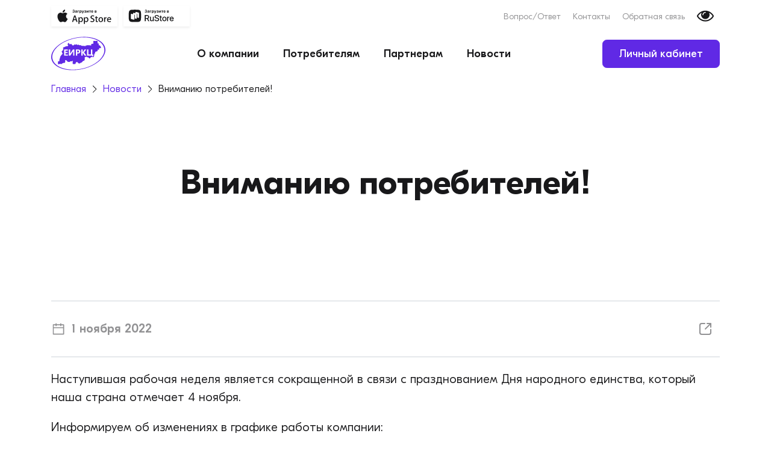

--- FILE ---
content_type: text/html; charset=UTF-8
request_url: https://www.eirkc.ru/news/667-vnimaniyu-potrebiteley/
body_size: 10181
content:

<!DOCTYPE html>
<html xml:lang="ru" lang="ru" class="color-scheme-base-1">
<head>
    <meta name="robots" content="index, follow" />
<meta name="keywords" content="новости еиркц кострома вниманию потребителей!" />
<meta name="description" content="&amp;lt;p&amp;gt;Наступившая рабочая неделя является сокращенной в связи с празднованием Дня народного единства, который наша страна отмечает 4 ноября. Информируем об изменениях в графике работы компании:&amp;lt;/p&amp;gt;" />
<link rel="canonical" href="https://www.eirkc.ru/news/667-vnimaniyu-potrebiteley/" />
<script type="text/javascript" data-skip-moving="true">(function(w, d) {var v = w.frameCacheVars = {'CACHE_MODE':'HTMLCACHE','storageBlocks':[],'dynamicBlocks':{'LkGdQn':'0359b30cfbab','XEVOpk':'4d31aaca01f8','g8taYv':'c475b7a4b319','rIpOz9':'68b329da9893','NMQc3w':'894e39ced8bb','mKUqxK':'4ec513474748','QCJ7Jg':'fbfdaa9e75e9'},'AUTO_UPDATE':true,'AUTO_UPDATE_TTL':'120','version':'2'};var inv = false;if (v.AUTO_UPDATE === false){if (v.AUTO_UPDATE_TTL && v.AUTO_UPDATE_TTL > 0){var lm = Date.parse(d.lastModified);if (!isNaN(lm)){var td = new Date().getTime();if ((lm + v.AUTO_UPDATE_TTL * 1000) >= td){w.frameRequestStart = false;w.preventAutoUpdate = true;return;}inv = true;}}else{w.frameRequestStart = false;w.preventAutoUpdate = true;return;}}var r = w.XMLHttpRequest ? new XMLHttpRequest() : (w.ActiveXObject ? new w.ActiveXObject("Microsoft.XMLHTTP") : null);if (!r) { return; }w.frameRequestStart = true;var m = v.CACHE_MODE; var l = w.location; var x = new Date().getTime();var q = "?bxrand=" + x + (l.search.length > 0 ? "&" + l.search.substring(1) : "");var u = l.protocol + "//" + l.host + l.pathname + q;r.open("GET", u, true);r.setRequestHeader("BX-ACTION-TYPE", "get_dynamic");r.setRequestHeader("X-Bitrix-Composite", "get_dynamic");r.setRequestHeader("BX-CACHE-MODE", m);r.setRequestHeader("BX-CACHE-BLOCKS", v.dynamicBlocks ? JSON.stringify(v.dynamicBlocks) : "");if (inv){r.setRequestHeader("BX-INVALIDATE-CACHE", "Y");}try { r.setRequestHeader("BX-REF", d.referrer || "");} catch(e) {}if (m === "APPCACHE"){r.setRequestHeader("BX-APPCACHE-PARAMS", JSON.stringify(v.PARAMS));r.setRequestHeader("BX-APPCACHE-URL", v.PAGE_URL ? v.PAGE_URL : "");}r.onreadystatechange = function() {if (r.readyState != 4) { return; }var a = r.getResponseHeader("BX-RAND");var b = w.BX && w.BX.frameCache ? w.BX.frameCache : false;if (a != x || !((r.status >= 200 && r.status < 300) || r.status === 304 || r.status === 1223 || r.status === 0)){var f = {error:true, reason:a!=x?"bad_rand":"bad_status", url:u, xhr:r, status:r.status};if (w.BX && w.BX.ready && b){BX.ready(function() {setTimeout(function(){BX.onCustomEvent("onFrameDataRequestFail", [f]);}, 0);});}w.frameRequestFail = f;return;}if (b){b.onFrameDataReceived(r.responseText);if (!w.frameUpdateInvoked){b.update(false);}w.frameUpdateInvoked = true;}else{w.frameDataString = r.responseText;}};r.send();var p = w.performance;if (p && p.addEventListener && p.getEntries && p.setResourceTimingBufferSize){var e = 'resourcetimingbufferfull';var h = function() {if (w.BX && w.BX.frameCache && w.BX.frameCache.frameDataInserted){p.removeEventListener(e, h);}else {p.setResourceTimingBufferSize(p.getEntries().length + 50);}};p.addEventListener(e, h);}})(window, document);</script>
<script type="text/javascript" data-skip-moving="true">(function(w, d, n) {var cl = "bx-core";var ht = d.documentElement;var htc = ht ? ht.className : undefined;if (htc === undefined || htc.indexOf(cl) !== -1){return;}var ua = n.userAgent;if (/(iPad;)|(iPhone;)/i.test(ua)){cl += " bx-ios";}else if (/Windows/i.test(ua)){cl += ' bx-win';}else if (/Macintosh/i.test(ua)){cl += " bx-mac";}else if (/Linux/i.test(ua) && !/Android/i.test(ua)){cl += " bx-linux";}else if (/Android/i.test(ua)){cl += " bx-android";}cl += (/(ipad|iphone|android|mobile|touch)/i.test(ua) ? " bx-touch" : " bx-no-touch");cl += w.devicePixelRatio && w.devicePixelRatio >= 2? " bx-retina": " bx-no-retina";var ieVersion = -1;if (/AppleWebKit/.test(ua)){cl += " bx-chrome";}else if (/Opera/.test(ua)){cl += " bx-opera";}else if (/Firefox/.test(ua)){cl += " bx-firefox";}ht.className = htc ? htc + " " + cl : cl;})(window, document, navigator);</script>


<link href="/bitrix/js/ui/design-tokens/dist/ui.design-tokens.min.css?167588040522029" type="text/css"  rel="stylesheet" />
<link href="/bitrix/js/ui/fonts/opensans/ui.font.opensans.min.css?16758803952320" type="text/css"  rel="stylesheet" />
<link href="/bitrix/js/main/popup/dist/main.popup.bundle.min.css?168813106626598" type="text/css"  rel="stylesheet" />
<link href="/bitrix/cache/css/s2/light/template_098a65c3f58c46b5566661d50c39e1aa/template_098a65c3f58c46b5566661d50c39e1aa_v1.css?1762081393119852" type="text/css"  data-template-style="true" rel="stylesheet" />







<meta charset="UTF-8">
<meta http-equiv="x-ua-compatible" content="ie=edge">
<meta name="viewport" content="width=device-width, initial-scale=1.0, user-scalable=no, viewport-fit=cover">
<meta content="telephone=no" name="format-detection">
<meta name="HandheldFriendly" content="true">
<meta name="yandex-verification" content="cdd8ef12bc8e63e3">
<meta name="google-site-verification" content="ypvtRYSSFdYBwc-05CkW9-l1RZPgl7lNioZ3k_K9xwQ">
<meta name="apple-mobile-web-app-title" content="АО «ЕИРКЦ»">
<link rel="icon" type="image/png" sizes="48x48" href="/local/templates/light/assets/images/favicon/s2/favicon-48x48.png?v=2">
<link rel="icon" type="image/svg+xml" href="/local/templates/light/assets/images/favicon/s2/favicon.svg?v=2">
<link rel="shortcut icon" type="image/svg+xml" href="/local/templates/light/assets/images/favicon/s2/favicon.ico?v=2">
<link rel="apple-touch-icon" sizes="180x180" href="/local/templates/light/assets/images/favicon/s2/apple-touch-icon.png?v=2">
<link rel="manifest" href="/local/templates/light/assets/images/favicon/s2/site.webmanifest?v=2">



    <title>Официальный сайт АО &quot;ЕИРКЦ&quot; | Вниманию потребителей! | 667-vnimaniyu-potrebiteley</title>
</head>

<body>
    <!--[if lte IE 11]>
    <div class="browserupgrade">
        <p class="browserupgrade__inner">Вы используете <strong>устаревший</strong> браузер. Пожалуйста, <a style="text-decoration: underline;" href="http://browsehappy.com/">обновите его</a>, чтобы просмотреть сайт</p>
    </div>
    <![endif]-->

    <noscript class="noscript">
        <div class="noscript__wrap">
            <p class="noscript__text">Пожалуйста, включите JavaScript</p>
        </div>
    </noscript>

    
    <div class="wrapper">
        <div class="teaser-top">
            <header class="header">
                <div class="header__navbar navbar">
                    
<div class="site-view">
    <div class="container">
        <div class="site-view__body">
            <div class="site-view__list">
                <div class="site-view__item">
                    <div class="site-view__inner">
                        <div class="site-view__title">
                            Цвет:
                        </div>
                        <div class="btn-group j-btn-group-color" role="group">
                            <button type="button"
                                    class="btn btn-circle btn-default site-view__btn"
                                    data-theme="default"
                            >
                                Ц
                            </button>
                            <button type="button"
                                    class="btn btn-circle btn-primary btn-color-1 site-view__btn"
                                    data-theme="color-scheme-1"
                            >
                                Ц
                            </button>
                        </div>
                    </div>
                </div>

                <div class="site-view__item">
                    <div class="site-view__inner">
                        <div class="site-view__title">
                            Шрифт:
                        </div>
                        <div class="btn-group j-btn-group-fs" role="group">
                            <button type="button"
                                    class="btn btn-circle btn-primary site-view__btn" data-fs="20"
                            >
                                А
                            </button>
                            <button type="button"
                                    class="btn btn-circle btn-primary site-view__btn site-view__btn-fs-30"
                                    data-fs="30"
                            >
                                А
                            </button>
                            <button type="button"
                                    class="btn btn-circle btn-primary site-view__btn site-view__btn-fs-40"
                                    data-fs="40"
                            >
                                А
                            </button>
                        </div>
                    </div>
                </div>

                <div class="site-view__item">
                    <div class="site-view__inner">
                        <div class="site-view__title">
                            Графика:
                        </div>
                        <div class="btn-group" role="group">
                            <button type="button" class="btn btn-circle btn-primary site-view__btn j-btn-image-off">
                                Выкл
                            </button>
                            <button type="button" class="btn btn-circle btn-primary site-view__btn j-btn-image-mono">
                                Моно
                            </button>
                        </div>
                    </div>
                </div>
            </div>
        </div>
    </div>
</div>
                    <div class="navbar__top">
                        <div class="container">
                            <div class="navbar__body">
                                <div class="navbar__left">
                                    <div id="bxdynamic_LkGdQn_start" style="display:none"></div>
        <ul class="nav-store">
                    
            <li class="nav-store__item">
                <a class="nav-store__link"
                   href="https://apps.apple.com/ru/app/%D0%B5%D0%B8%D1%80%D0%BA%D1%86/id1608136009"
                   title="Загрузите приложение АО «ЕИРКЦ» в App Store"
                   target="_blank"
                >
                    <svg class="icon icon-app">
                        <use xmlns:xlink="http://www.w3.org/1999/xlink"
                             xlink:href="/local/templates/light/assets/images/sprite.svg#icon--app-store-mono"></use>
                    </svg>
                                            <div class="nav-store__block">
                            <svg class="icon icon-qrcode">
                                <use xmlns:xlink="http://www.w3.org/1999/xlink"
                                     xlink:href="/local/templates/light/assets/images/sprite.svg#qrcode--app-store"></use>
                            </svg>
                            <div class="nav-store__text">
                                Наведите камеру вашего смартфона, чтобы скачать приложение                            </div>
                        </div>
                                    </a>
            </li>
                    
            <li class="nav-store__item">
                <a class="nav-store__link"
                   href="https://www.rustore.ru/catalog/app/rusenegokapital.eirkc"
                   title="Загрузите приложение АО «ЕИРКЦ» в RuStore"
                   target="_blank"
                >
                    <svg class="icon icon-app">
                        <use xmlns:xlink="http://www.w3.org/1999/xlink"
                             xlink:href="/local/templates/light/assets/images/sprite.svg#icon--rustore-mono"></use>
                    </svg>
                                            <div class="nav-store__block">
                            <svg class="icon icon-qrcode">
                                <use xmlns:xlink="http://www.w3.org/1999/xlink"
                                     xlink:href="/local/templates/light/assets/images/sprite.svg#qrcode--rustore"></use>
                            </svg>
                            <div class="nav-store__text">
                                Наведите камеру вашего смартфона, чтобы скачать приложение                            </div>
                        </div>
                                    </a>
            </li>
            </ul>
<div id="bxdynamic_LkGdQn_end" style="display:none"></div>                                </div>

                                <div class="navbar__right">
                                    <div id="bxdynamic_XEVOpk_start" style="display:none"></div>
    <ul class="nav-panel">
                    
            <li class="nav-panel__item">
                <a href="/faq/"
                   class="nav-panel__link "
                >
                    Вопрос/Ответ                </a>
            </li>
                    
            <li class="nav-panel__item">
                <a href="/company/departments/"
                   class="nav-panel__link "
                >
                    Контакты                </a>
            </li>
                    
            <li class="nav-panel__item">
                <a href="/clients/feedback/"
                   class="nav-panel__link "
                >
                    Обратная связь                </a>
            </li>
            </ul>
<div id="bxdynamic_XEVOpk_end" style="display:none"></div>                                    <button class="btn btn-circle j-btn-site-view" type="button">
                                        <svg class="icon icon-eye">
                                            <use xmlns:xlink="http://www.w3.org/1999/xlink"
                                                 xlink:href="/local/templates/light/assets/images/sprite.svg#icon--eye-open"></use>
                                        </svg>
                                    </button>
                                </div>
                            </div>
                        </div>
                    </div>

                    <div class="navbar__bottom">
                        <div class="container">
                            <div class="navbar__body">
                                <div class="navbar__logo">
                                    
<a class="logo"
   href="/"
   title="www.eirkc.ru"
>
    <div class="logo__img">
        <svg class="icon icon-company-logo">
            <use xmlns:xlink="http://www.w3.org/1999/xlink"
                 xlink:href="/local/templates/light/assets/images/sprite.svg#icon--logo-eirkc">
            </use>
        </svg>
    </div>
</a>                                </div>

                                <div class="navbar__menu top-menu">
                                    <div class="container">
                                        <div id="bxdynamic_g8taYv_start" style="display:none"></div>

    <nav class="top-menu__nav" role="navigation">
        <ul id="top-menu" class="top-menu__list">

            
                
                
                                            <li class="top-menu__item">
                            <a class="top-menu__link"
                               href="/company/"
                            >
                                <span class="icon icon-chevron"></span>
                                О компании                            </a>
                            <ul class="top-submenu">
                    
                
                
            
                
                
                    
                                                    <li class="top-submenu__item">
                                <a class="top-submenu__link"
                                   href="/company/"
                                >
                                    Общая информация                                </a>
                            </li>
                        
                    
                
                
            
                
                
                    
                                                    <li class="top-submenu__item">
                                <a class="top-submenu__link"
                                   href="/company/props/"
                                >
                                    Реквизиты                                </a>
                            </li>
                        
                    
                
                
            
                
                
                    
                                                    <li class="top-submenu__item">
                                <a class="top-submenu__link"
                                   href="/company/departments/"
                                >
                                    Контакты                                </a>
                            </li>
                        
                    
                
                
            
                
                
                    
                                                    <li class="top-submenu__item">
                                <a class="top-submenu__link"
                                   href="/company/career/"
                                >
                                    Вакансии                                </a>
                            </li>
                        
                    
                
                
            
                
                
                    
                                                    <li class="top-submenu__item item-selected">
                                <a class="top-submenu__link"
                                   href="/news/"
                                >
                                    Новости                                </a>
                            </li>
                        
                    
                
                
            
                
                
                    
                                                    <li class="top-submenu__item">
                                <a class="top-submenu__link"
                                   href="/company/safety-first/"
                                >
                                    Охрана труда                                </a>
                            </li>
                        
                    
                
                
            
                                    </ul></li>                
                
                                            <li class="top-menu__item">
                            <a class="top-menu__link"
                               href="/clients/"
                            >
                                <span class="icon icon-chevron"></span>
                                Потребителям                            </a>
                            <ul class="top-submenu">
                    
                
                
            
                
                
                    
                                                    <li class="top-submenu__item">
                                <a class="top-submenu__link"
                                   href="/clients/payment/"
                                >
                                    Оплата ЖКУ                                </a>
                            </li>
                        
                    
                
                
            
                
                
                    
                                                    <li class="top-submenu__item">
                                <a class="top-submenu__link"
                                   href="https://lk.eirkc.ru/clients/personal"
                                >
                                    Личный кабинет                                </a>
                            </li>
                        
                    
                
                
            
                
                
                    
                                                    <li class="top-submenu__item">
                                <a class="top-submenu__link"
                                   href="/clients/app-install/"
                                >
                                    Мобильное приложение                                </a>
                            </li>
                        
                    
                
                
            
                
                
                    
                                                    <li class="top-submenu__item">
                                <a class="top-submenu__link"
                                   href="/clients/app-online/"
                                >
                                    ЕИРКЦ-онлайн                                </a>
                            </li>
                        
                    
                
                
            
                
                
                    
                                                    <li class="top-submenu__item">
                                <a class="top-submenu__link"
                                   href="/clients/feedback/"
                                >
                                    Обратная связь                                </a>
                            </li>
                        
                    
                
                
            
                
                
                    
                                                    <li class="top-submenu__item">
                                <a class="top-submenu__link"
                                   href="/clients/normative-document/"
                                >
                                    Нормативные документы                                </a>
                            </li>
                        
                    
                
                
            
                
                
                    
                                                    <li class="top-submenu__item">
                                <a class="top-submenu__link"
                                   href="/faq/transfer-of-testimony/8747/"
                                >
                                    Как передать показания счетчиков                                </a>
                            </li>
                        
                    
                
                
            
                                    </ul></li>                
                
                    
                                                    <li class="top-menu__item">
                                <a class="top-menu__link"
                                   href="/for-partners/"
                                >
                                    Партнерам                                </a>
                            </li>
                        
                    
                
                
            
                
                
                    
                                                    <li class="top-menu__item">
                                <a class="top-menu__link root-item-selected"
                                   href="/news/"
                                >
                                    Новости                                </a>
                            </li>
                        
                    
                
                
            
            
        </ul>
    </nav>

<div id="bxdynamic_g8taYv_end" style="display:none"></div>                                    </div>
                                </div>

                                <div class="navbar__panel">
                                    
<a href="https://lk.eirkc.ru/clients/personal"
   class="btn btn-primary"
   target="_blank"
>
    Личный кабинет
</a>
                                    <button class="navbar__toggle btn btn-toggle j-menu-toggle"
                                            type="button"
                                            aria-expanded="0"
                                            data-toggle="top-menu"
                                    >
                                        <span class="icon icon-burger"></span>
                                    </button>
                                </div>
                            </div>
                        </div>
                    </div>
                </div>
            </header>
                            <div class="breadcrumb"
                   itemprop="http://schema.org/breadcrumb"
                   itemscope=""
                   itemtype="http://schema.org/BreadcrumbList">
                   
                   <div class="container">
                       <div class="breadcrumb__body">
                           <ul class="breadcrumb__list">
			<li class="breadcrumb__item" 
                id="bx_breadcrumb_0" 
                itemprop="itemListElement" 
                itemscope="" 
                itemtype="http://schema.org/ListItem">

				<a href="/" title="Главная" itemprop="item">
					<span itemprop="name">Главная</span>
				</a>
				<meta itemprop="position" content="1" />
			</li>
			<li class="breadcrumb__item" 
                id="bx_breadcrumb_1" 
                itemprop="itemListElement" 
                itemscope="" 
                itemtype="http://schema.org/ListItem">

				<a href="/news/" title="Новости" itemprop="item">
					<span itemprop="name">Новости</span>
				</a>
				<meta itemprop="position" content="2" />
			</li>
			<li class="breadcrumb__item">
				<span>Вниманию потребителей!</span>
			</li></ul></div></div></div>            
            <div class="main-teaser">
                    <div class="container">
                        <div class="main-teaser__body">
                            <h1 class="main-teaser__title scroll-animate scroll-animate_trans-up j-scroll-animate j-scroll-animate-no-hide text-center">
                                Вниманию потребителей!
                            </h1>
                            <div class="main-teaser__text scroll-animate scroll-animate_trans-up j-scroll-animate j-scroll-animate-no-hide">
                                
                            </div>
                        </div>
                    </div>
                </div>
            <div id="bxdynamic_rIpOz9_start" style="display:none"></div>
<div id="bxdynamic_rIpOz9_end" style="display:none"></div>        </div>

        <main class="main">
                            <div class="container">
                    <div class="main-body">
                        <div class="main-body__content">
            

<hr>
<div class="main-body__header">
            <div class="date">
            <svg class="icon icon-calendar">
                <use xmlns:xlink="http://www.w3.org/1999/xlink"
                     xlink:href="/local/templates/light/assets/images/sprite.svg#icon--calendar"></use>
            </svg>
            1 ноября 2022        </div>
        <div class="share">
        <a class="btn btn-circle" href="/news/667-vnimaniyu-potrebiteley/" title="Поделиться">
            <svg class="icon icon-share" xmlns="http://www.w3.org/2000/svg">
                <use xlink:href="/local/templates/light/assets/images/sprite.svg#icon--share"></use>
            </svg>
        </a>
    </div>
</div>
<hr>

    <p>Наступившая рабочая неделя является сокращенной в связи с празднованием Дня народного единства, который наша страна отмечает 4 ноября.</p> <p>Информируем об изменениях в графике работы компании:</p> <ul> <li><strong>3 ноября 2022 - прием потребителей ведётся с 08:00 до 16:15 ч. </strong></li> <li><strong>4,5,6 ноября 2022 - выходные дни </strong></li> <li><strong>с 7 ноября 2022 обслуживание граждан будет осуществляться в соответствии с утвержденным графиком работы. </strong></li> </ul>


    
<p>
    <a href="/news/">
        Возврат к списку    </a>
</p>

                                    </div>
                    </div>
                </div>
            
                            <section id="section-faq" class="section bg-texture">
                    <div class="container">
                        <h2 class="h1 scroll-animate scroll-animate_trans-up j-scroll-animate j-scroll-animate-no-hide">
                            Вопросы и ответы
                        </h2>

                        <div class="faq">
                            <div class="faq__body">
                                <div class="faq__picture"></div>
                                <div class="faq__search">
                                    <div class="faq__form">
                                        
<form class="form-search"
      action="/faq/search/index.php"
      method="get"
>
    <input type="hidden" name="how" value="r">

    <div class="input-group">
                    <input type="text"
                   name="q"
                   value=""
                   maxlength="50"
                   placeholder="Введите запрос..."
                   autocomplete="off"
                   class="form-control form-search__control"
            >
                <button class="btn form-search__btn" type="submit">
            <svg class="icon icon-plane">
                <use xmlns:xlink="http://www.w3.org/1999/xlink"
                     xlink:href="/local/templates/light/assets/images/sprite.svg#icon--plane"></use>
            </svg>
        </button>
    </div>
</form>                                    </div>
                                    
<div class="suggestion">
    <ul class="suggestion__list">
        <li class="suggestion__item">
            <a href="/faq/"
               class="btn btn-suggestion"
               target="_blank"
            >
                Регистрация личного кабинета
            </a>
        </li>
        <li class="suggestion__item">
            <a href="/faq/transfer-of-testimony/8747/"
               class="btn btn-suggestion"
               target="_blank"
            >
                Как передать показания?
            </a>
        </li>
        <li class="suggestion__item">
            <a href="/faq/"
               class="btn btn-suggestion"
               target="_blank"
            >
                Как оплатить?
            </a>
        </li>
    </ul>
</div>                                </div>
                            </div>
                        </div>
                    </div>
                </section>
                    </main>

        <footer class="footer">
            <div class="footer__wrapper">
                <div class="footer__top">
                    <div class="container">
                        <div class="footer__inner">
                            <div class="footer__logo">
                                
<a class="logo"
   href="/"
   title="www.eirkc.ru"
>
    <div class="logo__img">
        <svg class="icon icon-company-logo">
            <use xmlns:xlink="http://www.w3.org/1999/xlink"
                 xlink:href="/local/templates/light/assets/images/sprite.svg#icon--logo-eirkc">
            </use>
        </svg>
    </div>
</a>                            </div>

                            <div class="footer__search">
                                
<form class="form-search"
      action="/search/index.php"
      method="get"
>
    <input type="hidden" name="how" value="r">

    <div class="input-group">
                    <input type="text"
                   name="q"
                   value=""
                   maxlength="50"
                   placeholder="Введите запрос..."
                   autocomplete="off"
                   class="form-control form-search__control form-search__control-slim"
            >
                <button class="btn form-search__btn" type="submit">
            <svg class="icon icon-plane">
                <use xmlns:xlink="http://www.w3.org/1999/xlink"
                     xlink:href="/local/templates/light/assets/images/sprite.svg#icon--plane"></use>
            </svg>
        </button>
    </div>
</form>                            </div>

                            <div class="footer__panel">
                                
<a href="https://lk.eirkc.ru/clients/personal"
   class="btn btn-primary"
   target="_blank"
>
    Личный кабинет
</a>
                            </div>
                        </div>
                    </div>
                </div>
                <div class="footer__middle">
                    <div class="container">
                        <div class="footer__list">
                            <div class="footer__item">
                                <div class="toggle">
                                    <div class="footer__title toggle-title j-toggle">
                                        Контакты
                                        <svg class="icon icon-chevron-down">
                                            <use xmlns:xlink="http://www.w3.org/1999/xlink"
                                                 xlink:href="/local/templates/light/assets/images/sprite.svg#icon--chevron"></use>
                                        </svg>
                                    </div>

                                    <div class="footer__body toggle-content">
                                        
<div class="contact">
    <ul class="contact__list">
        <li class="contact__item">
            <div class="contact__title">
                Центральное отделение
            </div>
            <div class="contact__text">
                156013, г.&nbsp;Кострома,
                пр.&nbsp;Мира, д.&nbsp;37-39/28
            </div>
        </li>
        <li class="contact__item">
            <div class="contact__title">
                Время работы
            </div>
            <div class="contact__text">
                пн-чт&nbsp;8:00-18:15, без перерыва на обед<br>
                пт&nbsp;8:00-17:00, без перерыва на обед<br>
                сб&nbsp;8:00-17:00, перерыв на обед 12:00-12:45
            </div>
        </li>
        <li class="contact__item">
            <div class="contact__title">
                Единая справочная служба
            </div>
            <div class="contact__text">
                <a class="" href="tel:+74942493000">
                    8 (4942) 493-000
                </a>
            </div>
        </li>
    </ul>
</div>                                    </div>
                                </div>
                            </div>

                            <div class="footer__item">
                                <div class="toggle">
                                    <div class="footer__title toggle-title j-toggle">
                                        Основные разделы
                                        <svg class="icon icon-chevron-down">
                                            <use xmlns:xlink="http://www.w3.org/1999/xlink"
                                                 xlink:href="/local/templates/light/assets/images/sprite.svg#icon--chevron"></use>
                                        </svg>
                                    </div>

                                    <div class="footer__body toggle-content">
                                        <div id="bxdynamic_NMQc3w_start" style="display:none"></div>
    <div class="bottom-menu">
        <ul class="bottom-menu__list">
                            
                <li class="bottom-menu__item">
                    <a href="/company/"
                       class="bottom-menu__link"
                                           >
                        О компании                    </a>
                </li>
                            
                <li class="bottom-menu__item">
                    <a href="/clients/"
                       class="bottom-menu__link"
                                           >
                        Потребителям                    </a>
                </li>
                            
                <li class="bottom-menu__item">
                    <a href="/for-partners/"
                       class="bottom-menu__link"
                                           >
                        Партнерам                    </a>
                </li>
                            
                <li class="bottom-menu__item">
                    <a href="/news/"
                       class="bottom-menu__link active"
                                           >
                        Новости                    </a>
                </li>
                    </ul>
    </div>
<div id="bxdynamic_NMQc3w_end" style="display:none"></div>                                    </div>
                                </div>
                            </div>

                            <div class="footer__item">
                                <div class="toggle">
                                    <div class="footer__title toggle-title j-toggle">
                                        Наши сервисы
                                        <svg class="icon icon-chevron-down">
                                            <use xmlns:xlink="http://www.w3.org/1999/xlink"
                                                 xlink:href="/local/templates/light/assets/images/sprite.svg#icon--chevron"></use>
                                        </svg>
                                    </div>

                                    <div class="footer__body toggle-content">
                                        <div id="bxdynamic_mKUqxK_start" style="display:none"></div>
    <div class="bottom-menu">
        <ul class="bottom-menu__list">
                            
                <li class="bottom-menu__item">
                    <a href="https://lk.eirkc.ru/clients/personal"
                       class="bottom-menu__link"
                       target="_blank"                    >
                        Оплата без комиссии                    </a>
                </li>
                            
                <li class="bottom-menu__item">
                    <a href="https://lk.eirkc.ru/clients/personal"
                       class="bottom-menu__link"
                       target="_blank"                    >
                        Передать показания                    </a>
                </li>
                            
                <li class="bottom-menu__item">
                    <a href="/clients/feedback/"
                       class="bottom-menu__link"
                                           >
                        Обратная связь                    </a>
                </li>
                            
                <li class="bottom-menu__item">
                    <a href="https://lk.eirkc.ru/auth"
                       class="bottom-menu__link"
                       target="_blank"                    >
                        Личный кабинет                    </a>
                </li>
                    </ul>
    </div>
<div id="bxdynamic_mKUqxK_end" style="display:none"></div>                                    </div>
                                </div>
                            </div>
                        </div>

                        <div class="footer__store">
                            <div id="bxdynamic_QCJ7Jg_start" style="display:none"></div>
        <ul class="nav-store">
                    
            <li class="nav-store__item">
                <a class="nav-store__link"
                   href="https://apps.apple.com/ru/app/%D0%B5%D0%B8%D1%80%D0%BA%D1%86/id1608136009"
                   title="Загрузите приложение АО «ЕИРКЦ» в App Store"
                   target="_blank"
                >
                    <svg class="icon icon-app-inverse">
                        <use xmlns:xlink="http://www.w3.org/1999/xlink"
                             xlink:href="/local/templates/light/assets/images/sprite.svg#icon--app-store-inverse"></use>
                    </svg>
                                    </a>
            </li>
                    
            <li class="nav-store__item">
                <a class="nav-store__link"
                   href="https://www.rustore.ru/catalog/app/rusenegokapital.eirkc"
                   title="Загрузите приложение АО «ЕИРКЦ» в RuStore"
                   target="_blank"
                >
                    <svg class="icon icon-app-inverse">
                        <use xmlns:xlink="http://www.w3.org/1999/xlink"
                             xlink:href="/local/templates/light/assets/images/sprite.svg#icon--rustore-inverse"></use>
                    </svg>
                                    </a>
            </li>
            </ul>
<div id="bxdynamic_QCJ7Jg_end" style="display:none"></div>                        </div>
                    </div>
                </div>
                <div class="footer__bottom">
                    <div class="container">
                        <div class="copyright">
                            <div class="copyright__list">
                                <div class="copyright__item"></div>
                                <div class="copyright__item">
                                    
<a href="https://lk.eirkc.ru/clients/vip"
   class="btn btn-circle btn-primary"
   target="_blank"
   rel="nofollow"
>
    <svg class="icon icon-img">
        <use xmlns:xlink="http://www.w3.org/1999/xlink"
             xlink:href="/local/templates/light/assets/images/sprite.svg#icon--blank">
        </use>
    </svg>
</a>
<a href="https://lk.eirkc.ru/get_persons"
   class="btn btn-circle btn-primary"
   target="_blank"
   rel="nofollow"
>
    <svg class="icon icon-img">
        <use xmlns:xlink="http://www.w3.org/1999/xlink"
             xlink:href="/local/templates/light/assets/images/sprite.svg#icon--people">
        </use>
    </svg>
</a>
<a href="https://lk.eirkc.ru/content-management-login"
   class="btn btn-circle btn-primary"
   target="_blank"
   rel="nofollow"
>
    <svg class="icon icon-img">
        <use xmlns:xlink="http://www.w3.org/1999/xlink"
             xlink:href="/local/templates/light/assets/images/sprite.svg#icon--lock">
        </use>
    </svg>
</a>                                </div>
                            </div>
                        </div>
                    </div>
                </div>
                <div class="footer__bottom">
                    <div class="container">
                        <div class="copyright">
                            <div class="copyright__list">
                                <div class="copyright__item">
                                    <div class="copyright__text">
                                        
©&nbsp;2005 - 2025 АО «Единый Информационный Расчетно-консультационный Центр»                                    </div>
                                </div>

                                <div class="copyright__item">
                                    <div class="copyright__policy">
                                        
<a href="/policy/" class="copyright__link link link-primary"
   title="Политика конфиденциальности"
>
    Политика конфиденциальности
</a>                                    </div>
                                </div>
                            </div>
                        </div>
                    </div>
                </div>
            </div>
        </footer>
	<script type="text/javascript">if(!window.BX)window.BX={};if(!window.BX.message)window.BX.message=function(mess){if(typeof mess==='object'){for(let i in mess) {BX.message[i]=mess[i];} return true;}};</script>
<script type="text/javascript">(window.BX||top.BX).message({'JS_CORE_LOADING':'Загрузка...','JS_CORE_NO_DATA':'- Нет данных -','JS_CORE_WINDOW_CLOSE':'Закрыть','JS_CORE_WINDOW_EXPAND':'Развернуть','JS_CORE_WINDOW_NARROW':'Свернуть в окно','JS_CORE_WINDOW_SAVE':'Сохранить','JS_CORE_WINDOW_CANCEL':'Отменить','JS_CORE_WINDOW_CONTINUE':'Продолжить','JS_CORE_H':'ч','JS_CORE_M':'м','JS_CORE_S':'с','JSADM_AI_HIDE_EXTRA':'Скрыть лишние','JSADM_AI_ALL_NOTIF':'Показать все','JSADM_AUTH_REQ':'Требуется авторизация!','JS_CORE_WINDOW_AUTH':'Войти','JS_CORE_IMAGE_FULL':'Полный размер'});</script><script type="text/javascript" src="/bitrix/js/main/core/core.min.js?1696837877221146"></script><script>BX.setJSList(['/bitrix/js/main/core/core_ajax.js','/bitrix/js/main/core/core_promise.js','/bitrix/js/main/polyfill/promise/js/promise.js','/bitrix/js/main/loadext/loadext.js','/bitrix/js/main/loadext/extension.js','/bitrix/js/main/polyfill/promise/js/promise.js','/bitrix/js/main/polyfill/find/js/find.js','/bitrix/js/main/polyfill/includes/js/includes.js','/bitrix/js/main/polyfill/matches/js/matches.js','/bitrix/js/ui/polyfill/closest/js/closest.js','/bitrix/js/main/polyfill/fill/main.polyfill.fill.js','/bitrix/js/main/polyfill/find/js/find.js','/bitrix/js/main/polyfill/matches/js/matches.js','/bitrix/js/main/polyfill/core/dist/polyfill.bundle.js','/bitrix/js/main/core/core.js','/bitrix/js/main/polyfill/intersectionobserver/js/intersectionobserver.js','/bitrix/js/main/lazyload/dist/lazyload.bundle.js','/bitrix/js/main/polyfill/core/dist/polyfill.bundle.js','/bitrix/js/main/parambag/dist/parambag.bundle.js']);
</script>
<script type="text/javascript">(window.BX||top.BX).message({'LANGUAGE_ID':'ru','FORMAT_DATE':'DD.MM.YYYY','FORMAT_DATETIME':'DD.MM.YYYY HH:MI:SS','COOKIE_PREFIX':'BITRIX_SM','SERVER_TZ_OFFSET':'10800','UTF_MODE':'Y','SITE_ID':'s2','SITE_DIR':'/'});</script><script type="text/javascript"  src="/bitrix/cache/js/s2/light/kernel_main/kernel_main_v1.js?176208152455333"></script>
<script type="text/javascript" src="/bitrix/js/ui/dexie/dist/dexie3.bundle.min.js?167588039688295"></script>
<script type="text/javascript" src="/bitrix/js/main/core/core_ls.min.js?16625574447365"></script>
<script type="text/javascript" src="/bitrix/js/main/core/core_frame_cache.min.js?169683787811307"></script>
<script type="text/javascript" src="/bitrix/js/main/popup/dist/main.popup.bundle.min.js?168813106565670"></script>
<script type="text/javascript">BX.setJSList(['/bitrix/js/main/core/core_fx.js','/bitrix/js/main/date/main.date.js','/bitrix/js/main/core/core_date.js','/local/templates/light/assets/js/main.js']);</script>
<script type="text/javascript">BX.setCSSList(['/local/templates/light/assets/css/style.min.css']);</script>
<script type="text/javascript"  src="/bitrix/cache/js/s2/light/template_33aef5bd23b8ac17cd57bbc7557dbe5f/template_33aef5bd23b8ac17cd57bbc7557dbe5f_v1.js?1762081393270529"></script>
<script type="text/javascript">var _ba = _ba || []; _ba.push(["aid", "0aabe00d4366638eb5b4897c7517630e"]); _ba.push(["host", "www.eirkc.ru"]); (function() {var ba = document.createElement("script"); ba.type = "text/javascript"; ba.async = true;ba.src = (document.location.protocol == "https:" ? "https://" : "http://") + "bitrix.info/ba.js";var s = document.getElementsByTagName("script")[0];s.parentNode.insertBefore(ba, s);})();</script>


</body>
</html>
<!--ce50ce04bdadbfa1f7d2b27d74e1d9b5-->

--- FILE ---
content_type: text/css
request_url: https://www.eirkc.ru/bitrix/cache/css/s2/light/template_098a65c3f58c46b5566661d50c39e1aa/template_098a65c3f58c46b5566661d50c39e1aa_v1.css?1762081393119852
body_size: 119847
content:


/* Start:/local/templates/light/assets/css/style.min.css?1731067714118400*/
:root{--cs-base-fs:20px;--cs-base-fs-md:16px;--cs-primary:#6029e5;--cs-extra-primary:#441ca5;--cs-secondary:#f6f6fb;--cs-light:#ffffff;--cs-dark:#18181a;--cs-info:#e9c42f;--cs-link-color:var(--cs-primary);--cs-link-active-color:var(--cs-primary);--cs-link-visited-color:var(--cs-primary);--cs-link-hover-color:var(--cs-extra-primary);--cs-bg-color-primary:var(--cs-light);--cs-bg-color-secondary:var(--cs-secondary);--cs-wrap-bg-color:var(--cs-light);--cs-font-color-primary:var(--cs-dark);--cs-font-color-secondary:#919193;--cs-input-box-shadow:rgba(96, 41, 229, 0.25);--cs-input-border-color:#ced4da;--cs-input-focus-border-color:var(--cs-extra-primary);--cs-input-placeholder-color:#919193;--cs-gradient-100:linear-gradient(235deg, rgba(242, 192, 230, 1) 0%, rgba(140, 55, 207, 1) 100%);--cs-gradient-200:linear-gradient(to right, #441ca5, rgb(255, 57, 57), #6739d8);--cs-teaser-bg-color:var(--cs-light);--cs-teaser-color:var(--cs-dark);--bs-blue:#0d6efd;--bs-indigo:#6610f2;--bs-purple:#6f42c1;--bs-pink:#d63384;--bs-red:#dc3545;--bs-orange:#fd7e14;--bs-yellow:#ffc107;--bs-green:#198754;--bs-teal:#20c997;--bs-cyan:#0dcaf0;--bs-black:#000;--bs-white:#fff;--bs-gray:#6c757d;--bs-gray-dark:#343a40;--bs-gray-100:#f8f9fa;--bs-gray-200:#e9ecef;--bs-gray-300:#dee2e6;--bs-gray-400:#ced4da;--bs-gray-500:#adb5bd;--bs-gray-600:#6c757d;--bs-gray-700:#495057;--bs-gray-800:#343a40;--bs-gray-900:#212529;--bs-primary:#6029e5;--bs-secondary:#6c757d;--bs-success:#198754;--bs-info:#0dcaf0;--bs-warning:#ffc107;--bs-danger:#dc3545;--bs-light:#f8f9fa;--bs-dark:#212529;--bs-primary-rgb:96,41,229;--bs-secondary-rgb:108,117,125;--bs-success-rgb:25,135,84;--bs-info-rgb:13,202,240;--bs-warning-rgb:255,193,7;--bs-danger-rgb:220,53,69;--bs-light-rgb:248,249,250;--bs-dark-rgb:33,37,41;--bs-white-rgb:255,255,255;--bs-black-rgb:0,0,0;--bs-body-color-rgb:24,24,26;--bs-body-bg-rgb:255,255,255;--bs-font-sans-serif:system-ui,-apple-system,"Segoe UI",Roboto,"Helvetica Neue","Noto Sans","Liberation Sans",Arial,sans-serif,"Apple Color Emoji","Segoe UI Emoji","Segoe UI Symbol","Noto Color Emoji";--bs-font-monospace:SFMono-Regular,Menlo,Monaco,Consolas,"Liberation Mono","Courier New",monospace;--bs-gradient:linear-gradient(180deg, rgba(255, 255, 255, 0.15), rgba(255, 255, 255, 0));--bs-body-font-family:var(--bs-font-sans-serif);--bs-body-font-size:1rem;--bs-body-font-weight:400;--bs-body-line-height:1.5;--bs-body-color:#18181a;--bs-body-bg:#fff;--bs-border-width:1px;--bs-border-style:solid;--bs-border-color:#dee2e6;--bs-border-color-translucent:rgba(0, 0, 0, 0.175);--bs-border-radius:0.375rem;--bs-border-radius-sm:0.25rem;--bs-border-radius-lg:0.5rem;--bs-border-radius-xl:1rem;--bs-border-radius-2xl:2rem;--bs-border-radius-pill:50rem;--bs-link-color:#6029e5;--bs-link-hover-color:#4d21b7;--bs-code-color:#d63384;--bs-highlight-bg:#fff3cd;--swiper-theme-color:var(--cs-primary)!important;--cs-btn-bg:transparent;--cs-btn-border-color:transparent;--cs-btn-color:var(--cs-primary);--cs-btn-hover-color:var(--cs-primary);--cs-btn-hover-bg:transparent;--cs-btn-hover-border-color:transparent;--cs-btn-focus-shadow-rgb:transparent;--cs-btn-active-color:var(--cs-primary);--cs-btn-active-bg:transparent;--cs-btn-active-border-color:transparent;--cs-btn-active-shadow:inset 0 3px 5px transparent}.color-scheme-base-2{--cs-primary:rgb(103, 194, 147);--cs-extra-primary:rgb(45, 62, 86);--cs-secondary:#f7f7f7;--cs-light:rgb(255, 255, 255);--cs-dark:rgb(20, 23, 49);--cs-info:#e9c42f;--cs-link-color:var(--cs-primary);--cs-link-active-color:var(--cs-primary);--cs-link-visited-color:var(--cs-primary);--cs-link-hover-color:var(--cs-extra-primary);--cs-wrap-bg-color:var(--cs-light);--cs-input-box-shadow:rgba(103, 194, 147, .25);--cs-input-border-color:#ced4da;--cs-input-focus-border-color:var(--cs-extra-primary);--cs-input-placeholder-color:#919193;--cs-gradient-100:linear-gradient(135deg, rgba(44, 61, 85, 1) 0%, rgba(103, 194, 147, 1) 100%);--cs-teaser-bg-color:var(--cs-gradient-100);--cs-teaser-color:var(--cs-light)}@font-face{font-family:"GT Eesti Pro Display";font-weight:300;font-display:swap;font-style:normal;src:url(/local/templates/light/assets/css/../fonts/GTEestiPro/GTEestiProDisplay-Light.eot);src:url(/local/templates/light/assets/css/../fonts/GTEestiPro/GTEestiProDisplay-Light.eot?#iefix) format("embedded-opentype"),url(/local/templates/light/assets/css/../fonts/GTEestiPro/GTEestiProDisplay-Light.woff2) format("woff2"),url(/local/templates/light/assets/css/../fonts/GTEestiPro/GTEestiProDisplay-Light.woff) format("woff"),url(/local/templates/light/assets/css/../fonts/GTEestiPro/GTEestiProDisplay-Light.ttf) format("truetype")}@font-face{font-family:"GT Eesti Pro Display";font-weight:400;font-display:swap;font-style:normal;src:url(/local/templates/light/assets/css/../fonts/GTEestiPro/GTEestiProDisplay-Regular.eot);src:url(/local/templates/light/assets/css/../fonts/GTEestiPro/GTEestiProDisplay-Regular.eot?#iefix) format("embedded-opentype"),url(/local/templates/light/assets/css/../fonts/GTEestiPro/GTEestiProDisplay-Regular.woff2) format("woff2"),url(/local/templates/light/assets/css/../fonts/GTEestiPro/GTEestiProDisplay-Regular.woff) format("woff"),url(/local/templates/light/assets/css/../fonts/GTEestiPro/GTEestiProDisplay-Regular.ttf) format("truetype")}@font-face{font-family:"GT Eesti Pro Display";font-weight:500;font-display:swap;font-style:normal;src:url(/local/templates/light/assets/css/../fonts/GTEestiPro/GTEestiProDisplay-Medium.eot);src:url(/local/templates/light/assets/css/../fonts/GTEestiPro/GTEestiProDisplay-Medium.eot?#iefix) format("embedded-opentype"),url(/local/templates/light/assets/css/../fonts/GTEestiPro/GTEestiProDisplay-Medium.woff2) format("woff2"),url(/local/templates/light/assets/css/../fonts/GTEestiPro/GTEestiProDisplay-Medium.woff) format("woff"),url(/local/templates/light/assets/css/../fonts/GTEestiPro/GTEestiProDisplay-Medium.ttf) format("truetype")}@font-face{font-family:"GT Eesti Pro Display";font-weight:600;font-display:swap;font-style:normal;src:url(/local/templates/light/assets/css/../fonts/GTEestiPro/GTEestiProDisplay-Bold.eot);src:url(/local/templates/light/assets/css/../fonts/GTEestiPro/GTEestiProDisplay-Bold.eot?#iefix) format("embedded-opentype"),url(/local/templates/light/assets/css/../fonts/GTEestiPro/GTEestiProDisplay-Bold.woff2) format("woff2"),url(/local/templates/light/assets/css/../fonts/GTEestiPro/GTEestiProDisplay-Bold.woff) format("woff"),url(/local/templates/light/assets/css/../fonts/GTEestiPro/GTEestiProDisplay-Bold.ttf) format("truetype")}@media (prefers-reduced-motion:no-preference){:root{scroll-behavior:smooth}}body{font-family:var(--bs-body-font-family);font-size:var(--bs-body-font-size);font-weight:var(--bs-body-font-weight);line-height:var(--bs-body-line-height);color:var(--bs-body-color);text-align:var(--bs-body-text-align);background-color:var(--bs-body-bg);-webkit-text-size-adjust:100%;-webkit-tap-highlight-color:transparent}hr{color:inherit;border-top:1px solid;opacity:.25}h1,h2,h3,h4,h5,h6{line-height:1.2}@media (min-width:1200px){h1{font-size:2.5rem}h2{font-size:2rem}h3{font-size:1.75rem}h4{font-size:1.5rem}}abbr[title]{text-decoration:underline dotted;cursor:help;text-decoration-skip-ink:none}address{margin-bottom:1rem;font-style:normal;line-height:inherit}dl,ol,ul{margin-top:0;margin-bottom:1rem}ol ol,ol ul,ul ol,ul ul{margin-bottom:0}dt{font-weight:700}dd{margin-bottom:.5rem;margin-left:0}blockquote,figure{margin:0 0 1rem}b,strong{font-weight:bolder}small{font-size:.875em}mark{padding:.1875em;background-color:var(--bs-highlight-bg)}sub,sup{position:relative;font-size:.75em;line-height:0;vertical-align:baseline}sub{bottom:-.25em}sup{top:-.5em}a{color:var(--bs-link-color);text-decoration:underline}a:hover{color:var(--bs-link-hover-color);color:var(--cs-link-hover-color)}a:not([href]):not([class]),a:not([href]):not([class]):hover{color:inherit;text-decoration:none}code,kbd,pre,samp{font-family:var(--bs-font-monospace);font-size:1em}pre{display:block;margin-top:0;margin-bottom:1rem;overflow:auto;font-size:.875em}pre code{font-size:inherit;color:inherit;word-break:normal}code{font-size:.875em;color:var(--bs-code-color);word-wrap:break-word}a>code{color:inherit}kbd{padding:.1875rem .375rem;font-size:.875em;color:var(--bs-body-bg);background-color:var(--bs-body-color);border-radius:.25rem}kbd kbd{padding:0;font-size:1em}img,svg{vertical-align:middle}table{caption-side:bottom;border-collapse:collapse}caption{padding-top:.5rem;padding-bottom:.5rem;color:#6c757d;text-align:left}th{text-align:inherit;text-align:-webkit-match-parent}tbody,td,tfoot,th,thead,tr{border:0 solid;border-color:inherit}label{display:inline-block}button{border-radius:0}button:focus:not(:focus-visible){outline:0}button,input,optgroup,select,textarea{margin:0;font-family:inherit;font-size:inherit;line-height:inherit}button,select{text-transform:none}[role=button],[type=button]:not(:disabled),[type=reset]:not(:disabled),[type=submit]:not(:disabled),button:not(:disabled){cursor:pointer}select{word-wrap:normal}select:disabled{opacity:1}[list]:not([type=date]):not([type=datetime-local]):not([type=month]):not([type=week]):not([type=time])::-webkit-calendar-picker-indicator{display:none!important}[type=button],[type=reset],[type=submit],button{-webkit-appearance:button}::-moz-focus-inner{padding:0;border-style:none}textarea{resize:vertical}fieldset{min-width:0;padding:0;margin:0;border:0}legend{float:left;width:100%;padding:0;margin-bottom:.5rem;font-size:calc(1.275rem + .3vw);line-height:inherit}legend+*{clear:left}::-webkit-datetime-edit-day-field,::-webkit-datetime-edit-fields-wrapper,::-webkit-datetime-edit-hour-field,::-webkit-datetime-edit-minute,::-webkit-datetime-edit-month-field,::-webkit-datetime-edit-text,::-webkit-datetime-edit-year-field{padding:0}::-webkit-inner-spin-button{height:auto}[type=search]{outline-offset:-2px;-webkit-appearance:textfield}::-webkit-search-decoration{-webkit-appearance:none}::-webkit-color-swatch-wrapper{padding:0}::file-selector-button{font:inherit;-webkit-appearance:button}output{display:inline-block}iframe{border:0}summary{display:list-item;cursor:pointer}progress{vertical-align:baseline}[hidden]{display:none!important}.fade{transition:opacity .15s linear}@media (prefers-reduced-motion:reduce){.fade{transition:none}}.fade:not(.show){opacity:0}.collapse:not(.show){display:none}.collapsing{height:0;overflow:hidden;transition:height .35s}.collapsing.collapse-horizontal{width:0;height:auto;transition:width .35s}@media (prefers-reduced-motion:reduce){.collapsing,.collapsing.collapse-horizontal{transition:none}}.row>*{flex-shrink:0;width:100%;max-width:100%;padding-right:calc(var(--bs-gutter-x) * .5);padding-left:calc(var(--bs-gutter-x) * .5);margin-top:var(--bs-gutter-y)}.col{flex:1 0 0%}.row-cols-auto>*{flex:0 0 auto;width:auto}.row-cols-1>*{flex:0 0 auto;width:100%}.row-cols-2>*{flex:0 0 auto;width:50%}.row-cols-3>*{flex:0 0 auto;width:33.3333333333%}.row-cols-4>*{flex:0 0 auto;width:25%}.row-cols-5>*{flex:0 0 auto;width:20%}.row-cols-6>*{flex:0 0 auto;width:16.6666666667%}.col-auto{flex:0 0 auto;width:auto}.col-1{flex:0 0 auto;width:8.33333333%}.col-2{flex:0 0 auto;width:16.66666667%}.col-3{flex:0 0 auto;width:25%}.col-4{flex:0 0 auto;width:33.33333333%}.col-5{flex:0 0 auto;width:41.66666667%}.col-6{flex:0 0 auto;width:50%}.col-7{flex:0 0 auto;width:58.33333333%}.col-8{flex:0 0 auto;width:66.66666667%}.col-9{flex:0 0 auto;width:75%}.col-10{flex:0 0 auto;width:83.33333333%}.col-11{flex:0 0 auto;width:91.66666667%}.col-12{flex:0 0 auto;width:100%}.offset-1{margin-left:8.33333333%}.offset-2{margin-left:16.66666667%}.offset-3{margin-left:25%}.offset-4{margin-left:33.33333333%}.offset-5{margin-left:41.66666667%}.offset-6{margin-left:50%}.offset-7{margin-left:58.33333333%}.offset-8{margin-left:66.66666667%}.offset-9{margin-left:75%}.offset-10{margin-left:83.33333333%}.offset-11{margin-left:91.66666667%}.g-0,.gx-0{--bs-gutter-x:0}.g-0,.gy-0{--bs-gutter-y:0}.g-1,.gx-1{--bs-gutter-x:0.25rem}.g-1,.gy-1{--bs-gutter-y:0.25rem}.g-2,.gx-2{--bs-gutter-x:0.5rem}.g-2,.gy-2{--bs-gutter-y:0.5rem}.g-3,.gx-3{--bs-gutter-x:1rem}.g-3,.gy-3{--bs-gutter-y:1rem}.g-4,.gx-4{--bs-gutter-x:1.5rem}.g-4,.gy-4{--bs-gutter-y:1.5rem}.g-5,.gx-5{--bs-gutter-x:3rem}.g-5,.gy-5{--bs-gutter-y:3rem}@media (min-width:576px){.col-sm{flex:1 0 0%}.row-cols-sm-auto>*{flex:0 0 auto;width:auto}.row-cols-sm-1>*{flex:0 0 auto;width:100%}.row-cols-sm-2>*{flex:0 0 auto;width:50%}.row-cols-sm-3>*{flex:0 0 auto;width:33.3333333333%}.row-cols-sm-4>*{flex:0 0 auto;width:25%}.row-cols-sm-5>*{flex:0 0 auto;width:20%}.row-cols-sm-6>*{flex:0 0 auto;width:16.6666666667%}.col-sm-auto{flex:0 0 auto;width:auto}.col-sm-1{flex:0 0 auto;width:8.33333333%}.col-sm-2{flex:0 0 auto;width:16.66666667%}.col-sm-3{flex:0 0 auto;width:25%}.col-sm-4{flex:0 0 auto;width:33.33333333%}.col-sm-5{flex:0 0 auto;width:41.66666667%}.col-sm-6{flex:0 0 auto;width:50%}.col-sm-7{flex:0 0 auto;width:58.33333333%}.col-sm-8{flex:0 0 auto;width:66.66666667%}.col-sm-9{flex:0 0 auto;width:75%}.col-sm-10{flex:0 0 auto;width:83.33333333%}.col-sm-11{flex:0 0 auto;width:91.66666667%}.col-sm-12{flex:0 0 auto;width:100%}.offset-sm-0{margin-left:0}.offset-sm-1{margin-left:8.33333333%}.offset-sm-2{margin-left:16.66666667%}.offset-sm-3{margin-left:25%}.offset-sm-4{margin-left:33.33333333%}.offset-sm-5{margin-left:41.66666667%}.offset-sm-6{margin-left:50%}.offset-sm-7{margin-left:58.33333333%}.offset-sm-8{margin-left:66.66666667%}.offset-sm-9{margin-left:75%}.offset-sm-10{margin-left:83.33333333%}.offset-sm-11{margin-left:91.66666667%}.g-sm-0,.gx-sm-0{--bs-gutter-x:0}.g-sm-0,.gy-sm-0{--bs-gutter-y:0}.g-sm-1,.gx-sm-1{--bs-gutter-x:0.25rem}.g-sm-1,.gy-sm-1{--bs-gutter-y:0.25rem}.g-sm-2,.gx-sm-2{--bs-gutter-x:0.5rem}.g-sm-2,.gy-sm-2{--bs-gutter-y:0.5rem}.g-sm-3,.gx-sm-3{--bs-gutter-x:1rem}.g-sm-3,.gy-sm-3{--bs-gutter-y:1rem}.g-sm-4,.gx-sm-4{--bs-gutter-x:1.5rem}.g-sm-4,.gy-sm-4{--bs-gutter-y:1.5rem}.g-sm-5,.gx-sm-5{--bs-gutter-x:3rem}.g-sm-5,.gy-sm-5{--bs-gutter-y:3rem}}@media (min-width:768px){.col-md{flex:1 0 0%}.row-cols-md-auto>*{flex:0 0 auto;width:auto}.row-cols-md-1>*{flex:0 0 auto;width:100%}.row-cols-md-2>*{flex:0 0 auto;width:50%}.row-cols-md-3>*{flex:0 0 auto;width:33.3333333333%}.row-cols-md-4>*{flex:0 0 auto;width:25%}.row-cols-md-5>*{flex:0 0 auto;width:20%}.row-cols-md-6>*{flex:0 0 auto;width:16.6666666667%}.col-md-auto{flex:0 0 auto;width:auto}.col-md-1{flex:0 0 auto;width:8.33333333%}.col-md-2{flex:0 0 auto;width:16.66666667%}.col-md-3{flex:0 0 auto;width:25%}.col-md-4{flex:0 0 auto;width:33.33333333%}.col-md-5{flex:0 0 auto;width:41.66666667%}.col-md-6{flex:0 0 auto;width:50%}.col-md-7{flex:0 0 auto;width:58.33333333%}.col-md-8{flex:0 0 auto;width:66.66666667%}.col-md-9{flex:0 0 auto;width:75%}.col-md-10{flex:0 0 auto;width:83.33333333%}.col-md-11{flex:0 0 auto;width:91.66666667%}.col-md-12{flex:0 0 auto;width:100%}.offset-md-0{margin-left:0}.offset-md-1{margin-left:8.33333333%}.offset-md-2{margin-left:16.66666667%}.offset-md-3{margin-left:25%}.offset-md-4{margin-left:33.33333333%}.offset-md-5{margin-left:41.66666667%}.offset-md-6{margin-left:50%}.offset-md-7{margin-left:58.33333333%}.offset-md-8{margin-left:66.66666667%}.offset-md-9{margin-left:75%}.offset-md-10{margin-left:83.33333333%}.offset-md-11{margin-left:91.66666667%}.g-md-0,.gx-md-0{--bs-gutter-x:0}.g-md-0,.gy-md-0{--bs-gutter-y:0}.g-md-1,.gx-md-1{--bs-gutter-x:0.25rem}.g-md-1,.gy-md-1{--bs-gutter-y:0.25rem}.g-md-2,.gx-md-2{--bs-gutter-x:0.5rem}.g-md-2,.gy-md-2{--bs-gutter-y:0.5rem}.g-md-3,.gx-md-3{--bs-gutter-x:1rem}.g-md-3,.gy-md-3{--bs-gutter-y:1rem}.g-md-4,.gx-md-4{--bs-gutter-x:1.5rem}.g-md-4,.gy-md-4{--bs-gutter-y:1.5rem}.g-md-5,.gx-md-5{--bs-gutter-x:3rem}.g-md-5,.gy-md-5{--bs-gutter-y:3rem}}@media (min-width:992px){.col-lg{flex:1 0 0%}.row-cols-lg-auto>*{flex:0 0 auto;width:auto}.row-cols-lg-1>*{flex:0 0 auto;width:100%}.row-cols-lg-2>*{flex:0 0 auto;width:50%}.row-cols-lg-3>*{flex:0 0 auto;width:33.3333333333%}.row-cols-lg-4>*{flex:0 0 auto;width:25%}.row-cols-lg-5>*{flex:0 0 auto;width:20%}.row-cols-lg-6>*{flex:0 0 auto;width:16.6666666667%}.col-lg-auto{flex:0 0 auto;width:auto}.col-lg-1{flex:0 0 auto;width:8.33333333%}.col-lg-2{flex:0 0 auto;width:16.66666667%}.col-lg-3{flex:0 0 auto;width:25%}.col-lg-4{flex:0 0 auto;width:33.33333333%}.col-lg-5{flex:0 0 auto;width:41.66666667%}.col-lg-6{flex:0 0 auto;width:50%}.col-lg-7{flex:0 0 auto;width:58.33333333%}.col-lg-8{flex:0 0 auto;width:66.66666667%}.col-lg-9{flex:0 0 auto;width:75%}.col-lg-10{flex:0 0 auto;width:83.33333333%}.col-lg-11{flex:0 0 auto;width:91.66666667%}.col-lg-12{flex:0 0 auto;width:100%}.offset-lg-0{margin-left:0}.offset-lg-1{margin-left:8.33333333%}.offset-lg-2{margin-left:16.66666667%}.offset-lg-3{margin-left:25%}.offset-lg-4{margin-left:33.33333333%}.offset-lg-5{margin-left:41.66666667%}.offset-lg-6{margin-left:50%}.offset-lg-7{margin-left:58.33333333%}.offset-lg-8{margin-left:66.66666667%}.offset-lg-9{margin-left:75%}.offset-lg-10{margin-left:83.33333333%}.offset-lg-11{margin-left:91.66666667%}.g-lg-0,.gx-lg-0{--bs-gutter-x:0}.g-lg-0,.gy-lg-0{--bs-gutter-y:0}.g-lg-1,.gx-lg-1{--bs-gutter-x:0.25rem}.g-lg-1,.gy-lg-1{--bs-gutter-y:0.25rem}.g-lg-2,.gx-lg-2{--bs-gutter-x:0.5rem}.g-lg-2,.gy-lg-2{--bs-gutter-y:0.5rem}.g-lg-3,.gx-lg-3{--bs-gutter-x:1rem}.g-lg-3,.gy-lg-3{--bs-gutter-y:1rem}.g-lg-4,.gx-lg-4{--bs-gutter-x:1.5rem}.g-lg-4,.gy-lg-4{--bs-gutter-y:1.5rem}.g-lg-5,.gx-lg-5{--bs-gutter-x:3rem}.g-lg-5,.gy-lg-5{--bs-gutter-y:3rem}}@media (min-width:1200px){legend{font-size:1.5rem}.col-xl{flex:1 0 0%}.row-cols-xl-auto>*{flex:0 0 auto;width:auto}.row-cols-xl-1>*{flex:0 0 auto;width:100%}.row-cols-xl-2>*{flex:0 0 auto;width:50%}.row-cols-xl-3>*{flex:0 0 auto;width:33.3333333333%}.row-cols-xl-4>*{flex:0 0 auto;width:25%}.row-cols-xl-5>*{flex:0 0 auto;width:20%}.row-cols-xl-6>*{flex:0 0 auto;width:16.6666666667%}.col-xl-auto{flex:0 0 auto;width:auto}.col-xl-1{flex:0 0 auto;width:8.33333333%}.col-xl-2{flex:0 0 auto;width:16.66666667%}.col-xl-3{flex:0 0 auto;width:25%}.col-xl-4{flex:0 0 auto;width:33.33333333%}.col-xl-5{flex:0 0 auto;width:41.66666667%}.col-xl-6{flex:0 0 auto;width:50%}.col-xl-7{flex:0 0 auto;width:58.33333333%}.col-xl-8{flex:0 0 auto;width:66.66666667%}.col-xl-9{flex:0 0 auto;width:75%}.col-xl-10{flex:0 0 auto;width:83.33333333%}.col-xl-11{flex:0 0 auto;width:91.66666667%}.col-xl-12{flex:0 0 auto;width:100%}.offset-xl-0{margin-left:0}.offset-xl-1{margin-left:8.33333333%}.offset-xl-2{margin-left:16.66666667%}.offset-xl-3{margin-left:25%}.offset-xl-4{margin-left:33.33333333%}.offset-xl-5{margin-left:41.66666667%}.offset-xl-6{margin-left:50%}.offset-xl-7{margin-left:58.33333333%}.offset-xl-8{margin-left:66.66666667%}.offset-xl-9{margin-left:75%}.offset-xl-10{margin-left:83.33333333%}.offset-xl-11{margin-left:91.66666667%}.g-xl-0,.gx-xl-0{--bs-gutter-x:0}.g-xl-0,.gy-xl-0{--bs-gutter-y:0}.g-xl-1,.gx-xl-1{--bs-gutter-x:0.25rem}.g-xl-1,.gy-xl-1{--bs-gutter-y:0.25rem}.g-xl-2,.gx-xl-2{--bs-gutter-x:0.5rem}.g-xl-2,.gy-xl-2{--bs-gutter-y:0.5rem}.g-xl-3,.gx-xl-3{--bs-gutter-x:1rem}.g-xl-3,.gy-xl-3{--bs-gutter-y:1rem}.g-xl-4,.gx-xl-4{--bs-gutter-x:1.5rem}.g-xl-4,.gy-xl-4{--bs-gutter-y:1.5rem}.g-xl-5,.gx-xl-5{--bs-gutter-x:3rem}.g-xl-5,.gy-xl-5{--bs-gutter-y:3rem}}.form-label{margin-bottom:.5rem;font-size:1rem;font-weight:600;color:#18181a}.col-form-label{padding-top:calc(.375rem + 1px);padding-bottom:calc(.375rem + 1px);margin-bottom:0;font-size:inherit;font-weight:600;line-height:1.5;color:#18181a}.col-form-label-lg{padding-top:calc(.5rem + 1px);padding-bottom:calc(.5rem + 1px);font-size:1.25rem}.col-form-label-sm{padding-top:calc(.25rem + 1px);padding-bottom:calc(.25rem + 1px);font-size:.875rem}.form-text{margin-top:.25rem;font-size:.875em;color:#6c757d}.form-control{display:block;width:100%;padding:.375rem .75rem;font-size:1rem;font-weight:400;line-height:1.5;color:#18181a;background-color:#fff;background-clip:padding-box;border:1px solid #ced4da;appearance:none;border-radius:.375rem;transition:border-color .15s ease-in-out,box-shadow .15s ease-in-out}.form-control[type=file]{overflow:hidden}.form-control[type=file]:not(:disabled):not([readonly]){cursor:pointer}.form-control:focus{color:#18181a;background-color:#fff;border-color:#b094f2;outline:0;box-shadow:0 0 0 .25rem rgba(96,41,229,.25)}.form-control::-webkit-date-and-time-value{height:1.5em}.form-control::placeholder{color:#6c757d;opacity:1}.form-control:disabled{background-color:#e9ecef;opacity:1}.form-control::file-selector-button{padding:.375rem .75rem;margin:-.375rem -.75rem;margin-inline-end:.75rem;color:#18181a;background-color:#e9ecef;pointer-events:none;border-inline-end-width:1px;border-radius:0;transition:color .15s ease-in-out,background-color .15s ease-in-out,border-color .15s ease-in-out,box-shadow .15s ease-in-out;border:0 solid;border-color:inherit}@media (prefers-reduced-motion:reduce){.form-control{transition:none}.form-control::file-selector-button{transition:none}}.form-control:hover:not(:disabled):not([readonly])::file-selector-button{background-color:#dde0e3}.form-control-plaintext{display:block;width:100%;padding:.375rem 0;margin-bottom:0;line-height:1.5;color:#18181a;background-color:transparent;border:solid transparent;border-width:1px 0}.form-control-plaintext:focus{outline:0}.form-control-plaintext.form-control-lg,.form-control-plaintext.form-control-sm{padding-right:0;padding-left:0}.form-control-sm{min-height:calc(1.5em + .5rem + 2px);padding:.25rem .5rem;font-size:.875rem;border-radius:.25rem}.form-control-sm::file-selector-button{padding:.25rem .5rem;margin:-.25rem -.5rem;margin-inline-end:.5rem}.form-control-lg{min-height:calc(1.5em + 1rem + 2px);padding:.5rem 1rem;font-size:1.25rem;border-radius:.5rem}.form-control-lg::file-selector-button{padding:.5rem 1rem;margin:-.5rem -1rem;margin-inline-end:1rem}textarea.form-control{min-height:calc(1.5em + .75rem + 2px)}textarea.form-control-sm{min-height:calc(1.5em + .5rem + 2px)}textarea.form-control-lg{min-height:calc(1.5em + 1rem + 2px)}.form-control-color{width:3rem;height:calc(1.5em + .75rem + 2px);padding:.375rem}.form-control-color:not(:disabled):not([readonly]){cursor:pointer}.form-control-color::-moz-color-swatch{border:0!important;border-radius:.375rem}.form-control-color::-webkit-color-swatch{border-radius:.375rem}.form-control-color.form-control-sm{height:calc(1.5em + .5rem + 2px)}.form-control-color.form-control-lg{height:calc(1.5em + 1rem + 2px)}.form-select{display:block;width:100%;padding:.375rem 2.25rem .375rem .75rem;-moz-padding-start:calc(.75rem - 3px);font-size:1rem;font-weight:400;line-height:1.5;color:#18181a;background-color:#fff;background-image:url("data:image/svg+xml,%3csvg xmlns='http://www.w3.org/2000/svg' viewBox='0 0 16 16'%3e%3cpath fill='none' stroke='%23343a40' stroke-linecap='round' stroke-linejoin='round' stroke-width='2' d='m2 5 6 6 6-6'/%3e%3c/svg%3e");background-repeat:no-repeat;background-position:right .75rem center;background-size:16px 12px;border:1px solid #ced4da;border-radius:.375rem;transition:border-color .15s ease-in-out,box-shadow .15s ease-in-out;appearance:none}.form-select:focus{border-color:#b094f2;outline:0;box-shadow:0 0 0 .25rem rgba(96,41,229,.25)}.form-select[multiple],.form-select[size]:not([size="1"]){padding-right:.75rem;background-image:none}.form-select:disabled{background-color:#e9ecef}.form-select:-moz-focusring{color:transparent;text-shadow:0 0 0 #18181a}.form-select-sm{padding-top:.25rem;padding-bottom:.25rem;padding-left:.5rem;font-size:.875rem;border-radius:.25rem}.form-select-lg{padding-top:.5rem;padding-bottom:.5rem;padding-left:1rem;font-size:1.25rem;border-radius:.5rem}.form-check{display:block;min-height:1.5rem;padding-left:1.5em;margin-bottom:.125rem}.form-check .form-check-input{float:left;margin-left:-1.5em}.form-check-reverse{padding-right:1.5em;padding-left:0;text-align:right}.form-check-reverse .form-check-input{float:right;margin-right:-1.5em;margin-left:0}.form-check-input{width:1em;height:1em;margin-top:.25em;vertical-align:top;background-color:#fff;background-repeat:no-repeat;background-position:center;background-size:contain;border:1px solid rgba(0,0,0,.25);appearance:none;print-color-adjust:exact}.form-check-input[type=checkbox]{border-radius:.25em}.form-check-input[type=radio]{border-radius:50%}.form-check-input:active{filter:brightness(90%)}.form-check-input:focus{border-color:#b094f2;outline:0;box-shadow:0 0 0 .25rem rgba(96,41,229,.25)}.form-check-input:checked{background-color:#6029e5;border-color:#6029e5}.form-check-input:checked[type=checkbox]{background-image:url("data:image/svg+xml,%3csvg xmlns='http://www.w3.org/2000/svg' viewBox='0 0 20 20'%3e%3cpath fill='none' stroke='%23fff' stroke-linecap='round' stroke-linejoin='round' stroke-width='3' d='m6 10 3 3 6-6'/%3e%3c/svg%3e")}.form-check-input:checked[type=radio]{background-image:url("data:image/svg+xml,%3csvg xmlns='http://www.w3.org/2000/svg' viewBox='-4 -4 8 8'%3e%3ccircle r='2' fill='%23fff'/%3e%3c/svg%3e")}.form-check-input[type=checkbox]:indeterminate{background-color:#6029e5;border-color:#6029e5;background-image:url("data:image/svg+xml,%3csvg xmlns='http://www.w3.org/2000/svg' viewBox='0 0 20 20'%3e%3cpath fill='none' stroke='%23fff' stroke-linecap='round' stroke-linejoin='round' stroke-width='3' d='M6 10h8'/%3e%3c/svg%3e")}.form-check-input:disabled{pointer-events:none;filter:none;opacity:.5}.form-check-input:disabled~.form-check-label,.form-check-input[disabled]~.form-check-label{cursor:default;opacity:.5}.form-switch{padding-left:2.5em}.form-switch .form-check-input{width:2em;margin-left:-2.5em;background-image:url("data:image/svg+xml,%3csvg xmlns='http://www.w3.org/2000/svg' viewBox='-4 -4 8 8'%3e%3ccircle r='3' fill='rgba%280, 0, 0, 0.25%29'/%3e%3c/svg%3e");background-position:left center;border-radius:2em;transition:background-position .15s ease-in-out}@media (prefers-reduced-motion:reduce){.form-select,.form-switch .form-check-input{transition:none}}.form-switch .form-check-input:focus{background-image:url("data:image/svg+xml,%3csvg xmlns='http://www.w3.org/2000/svg' viewBox='-4 -4 8 8'%3e%3ccircle r='3' fill='%23b094f2'/%3e%3c/svg%3e")}.form-switch .form-check-input:checked{background-position:right center;background-image:url("data:image/svg+xml,%3csvg xmlns='http://www.w3.org/2000/svg' viewBox='-4 -4 8 8'%3e%3ccircle r='3' fill='%23fff'/%3e%3c/svg%3e")}.form-switch.form-check-reverse{padding-right:2.5em;padding-left:0}.form-switch.form-check-reverse .form-check-input{margin-right:-2.5em;margin-left:0}.form-check-inline{display:inline-block;margin-right:1rem}.btn-check{position:absolute;clip:rect(0,0,0,0);pointer-events:none}.btn-check:disabled+.btn,.btn-check[disabled]+.btn{pointer-events:none;filter:none;opacity:.65}.form-range{width:100%;height:1.5rem;padding:0;background-color:transparent;appearance:none}.form-range:focus{outline:0}.form-range:focus::-webkit-slider-thumb{box-shadow:0 0 0 1px #fff,0 0 0 .25rem rgba(96,41,229,.25)}.form-range:focus::-moz-range-thumb{box-shadow:0 0 0 1px #fff,0 0 0 .25rem rgba(96,41,229,.25)}.form-range::-moz-focus-outer{border:0}.form-range::-webkit-slider-thumb{width:1rem;height:1rem;margin-top:-.25rem;background-color:#6029e5;border:0;border-radius:1rem;transition:background-color .15s ease-in-out,border-color .15s ease-in-out,box-shadow .15s ease-in-out;appearance:none}@media (prefers-reduced-motion:reduce){.form-range::-webkit-slider-thumb{transition:none}}.form-range::-webkit-slider-thumb:active{background-color:#cfbff7}.form-range::-webkit-slider-runnable-track{width:100%;height:.5rem;color:transparent;cursor:pointer;background-color:#dee2e6;border-color:transparent;border-radius:1rem}.form-range::-moz-range-thumb{width:1rem;height:1rem;background-color:#6029e5;border:0;border-radius:1rem;transition:background-color .15s ease-in-out,border-color .15s ease-in-out,box-shadow .15s ease-in-out;appearance:none}.form-range::-moz-range-thumb:active{background-color:#cfbff7}.form-range::-moz-range-track{width:100%;height:.5rem;color:transparent;cursor:pointer;background-color:#dee2e6;border-color:transparent;border-radius:1rem}.form-range:disabled{pointer-events:none}.form-range:disabled::-webkit-slider-thumb{background-color:#adb5bd}.form-range:disabled::-moz-range-thumb{background-color:#adb5bd}.form-floating{position:relative}.form-floating>.form-control,.form-floating>.form-control-plaintext,.form-floating>.form-select{height:calc(3.5rem + 2px);line-height:1.25}.form-floating>label{position:absolute;top:0;left:0;width:100%;height:100%;padding:1rem .75rem;overflow:hidden;text-align:start;text-overflow:ellipsis;white-space:nowrap;pointer-events:none;border:1px solid transparent;transform-origin:0 0;transition:opacity .1s ease-in-out,transform .1s ease-in-out}@media (prefers-reduced-motion:reduce){.form-range::-moz-range-thumb{transition:none}.form-floating>label{transition:none}}.form-floating>.form-control,.form-floating>.form-control-plaintext{padding:1rem .75rem}.form-floating>.form-control-plaintext::placeholder,.form-floating>.form-control::placeholder{color:transparent}.form-floating>.form-control-plaintext:focus,.form-floating>.form-control-plaintext:not(:placeholder-shown),.form-floating>.form-control:focus,.form-floating>.form-control:not(:placeholder-shown){padding-top:1.625rem;padding-bottom:.625rem}.form-floating>.form-control-plaintext:-webkit-autofill,.form-floating>.form-control:-webkit-autofill{padding-top:1.625rem;padding-bottom:.625rem}.form-floating>.form-select{padding-top:1.625rem;padding-bottom:.625rem}.form-floating>.form-control-plaintext~label,.form-floating>.form-control:focus~label,.form-floating>.form-control:not(:placeholder-shown)~label,.form-floating>.form-select~label{opacity:.65;transform:scale(.85) translateY(-.5rem) translateX(.15rem)}.form-floating>.form-control:-webkit-autofill~label{opacity:.65;transform:scale(.85) translateY(-.5rem) translateX(.15rem)}.form-floating>.form-control-plaintext~label{border-width:1px 0}.input-group{position:relative;display:flex;flex-wrap:wrap;align-items:stretch;width:100%}.input-group>.form-control,.input-group>.form-floating,.input-group>.form-select{position:relative;flex:1 1 auto;width:1%;min-width:0}.input-group>.form-control:focus,.input-group>.form-floating:focus-within,.input-group>.form-select:focus{z-index:5}.input-group .btn{position:relative;z-index:2}.input-group .btn:focus{z-index:5}.input-group-text{display:flex;align-items:center;padding:.375rem .75rem;font-size:1rem;font-weight:400;line-height:1.5;color:#18181a;text-align:center;white-space:nowrap;background-color:#e9ecef;border:1px solid #ced4da;border-radius:.375rem}.input-group-lg>.btn,.input-group-lg>.form-control,.input-group-lg>.form-select,.input-group-lg>.input-group-text{padding:.5rem 1rem;font-size:1.25rem;border-radius:.5rem}.input-group-sm>.btn,.input-group-sm>.form-control,.input-group-sm>.form-select,.input-group-sm>.input-group-text{padding:.25rem .5rem;font-size:.875rem;border-radius:.25rem}.input-group-lg>.form-select,.input-group-sm>.form-select{padding-right:3rem}.input-group.has-validation>.dropdown-toggle:nth-last-child(n+4),.input-group.has-validation>.form-floating:nth-last-child(n+3)>.form-control,.input-group.has-validation>.form-floating:nth-last-child(n+3)>.form-select,.input-group.has-validation>:nth-last-child(n+3):not(.dropdown-toggle):not(.dropdown-menu):not(.form-floating),.input-group:not(.has-validation)>.dropdown-toggle:nth-last-child(n+3),.input-group:not(.has-validation)>.form-floating:not(:last-child)>.form-control,.input-group:not(.has-validation)>.form-floating:not(:last-child)>.form-select,.input-group:not(.has-validation)>:not(:last-child):not(.dropdown-toggle):not(.dropdown-menu):not(.form-floating){border-top-right-radius:0;border-bottom-right-radius:0}.input-group>:not(:first-child):not(.dropdown-menu):not(.valid-tooltip):not(.valid-feedback):not(.invalid-tooltip):not(.invalid-feedback){margin-left:-1px;border-top-left-radius:0;border-bottom-left-radius:0}.input-group>.form-floating:not(:first-child)>.form-control,.input-group>.form-floating:not(:first-child)>.form-select{border-top-left-radius:0;border-bottom-left-radius:0}.valid-feedback{display:none;width:100%;margin-top:.25rem;font-size:.875em;color:#198754}.valid-tooltip{position:absolute;top:100%;z-index:5;display:none;max-width:100%;padding:.25rem .5rem;margin-top:.1rem;font-size:.875rem;color:#fff;background-color:rgba(25,135,84,.9);border-radius:.375rem}.is-valid~.valid-feedback,.is-valid~.valid-tooltip,.was-validated :valid~.valid-feedback,.was-validated :valid~.valid-tooltip{display:block}.form-control.is-valid,.was-validated .form-control:valid{border-color:#198754;padding-right:calc(1.5em + .75rem);background-image:url("data:image/svg+xml,%3csvg xmlns='http://www.w3.org/2000/svg' viewBox='0 0 8 8'%3e%3cpath fill='%23198754' d='M2.3 6.73.6 4.53c-.4-1.04.46-1.4 1.1-.8l1.1 1.4 3.4-3.8c.6-.63 1.6-.27 1.2.7l-4 4.6c-.43.5-.8.4-1.1.1z'/%3e%3c/svg%3e");background-repeat:no-repeat;background-position:right calc(.375em + .1875rem) center;background-size:calc(.75em + .375rem) calc(.75em + .375rem)}.form-control.is-valid:focus,.was-validated .form-control:valid:focus{border-color:#198754;box-shadow:0 0 0 .25rem rgba(25,135,84,.25)}.was-validated textarea.form-control:valid,textarea.form-control.is-valid{padding-right:calc(1.5em + .75rem);background-position:top calc(.375em + .1875rem) right calc(.375em + .1875rem)}.form-select.is-valid,.was-validated .form-select:valid{border-color:#198754}.form-select.is-valid:not([multiple]):not([size]),.form-select.is-valid:not([multiple])[size="1"],.was-validated .form-select:valid:not([multiple]):not([size]),.was-validated .form-select:valid:not([multiple])[size="1"]{padding-right:4.125rem;background-image:url("data:image/svg+xml,%3csvg xmlns='http://www.w3.org/2000/svg' viewBox='0 0 16 16'%3e%3cpath fill='none' stroke='%23343a40' stroke-linecap='round' stroke-linejoin='round' stroke-width='2' d='m2 5 6 6 6-6'/%3e%3c/svg%3e"),url("data:image/svg+xml,%3csvg xmlns='http://www.w3.org/2000/svg' viewBox='0 0 8 8'%3e%3cpath fill='%23198754' d='M2.3 6.73.6 4.53c-.4-1.04.46-1.4 1.1-.8l1.1 1.4 3.4-3.8c.6-.63 1.6-.27 1.2.7l-4 4.6c-.43.5-.8.4-1.1.1z'/%3e%3c/svg%3e");background-position:right .75rem center,center right 2.25rem;background-size:16px 12px,calc(.75em + .375rem) calc(.75em + .375rem)}.form-select.is-valid:focus,.was-validated .form-select:valid:focus{border-color:#198754;box-shadow:0 0 0 .25rem rgba(25,135,84,.25)}.form-control-color.is-valid,.was-validated .form-control-color:valid{width:calc(3rem + calc(1.5em + .75rem))}.form-check-input.is-valid,.was-validated .form-check-input:valid{border-color:#198754}.form-check-input.is-valid:checked,.was-validated .form-check-input:valid:checked{background-color:#198754}.form-check-input.is-valid:focus,.was-validated .form-check-input:valid:focus{box-shadow:0 0 0 .25rem rgba(25,135,84,.25)}.form-check-input.is-valid~.form-check-label,.was-validated .form-check-input:valid~.form-check-label{color:#198754}.form-check-inline .form-check-input~.valid-feedback{margin-left:.5em}.input-group>.form-control:not(:focus).is-valid,.input-group>.form-floating:not(:focus-within).is-valid,.input-group>.form-select:not(:focus).is-valid,.was-validated .input-group>.form-control:not(:focus):valid,.was-validated .input-group>.form-floating:not(:focus-within):valid,.was-validated .input-group>.form-select:not(:focus):valid{z-index:3}.invalid-feedback{display:none;width:100%;margin-top:.25rem;font-size:.875em;color:#dc3545}.invalid-tooltip{position:absolute;top:100%;z-index:5;display:none;max-width:100%;padding:.25rem .5rem;margin-top:.1rem;font-size:.875rem;color:#fff;background-color:rgba(220,53,69,.9);border-radius:.375rem}.is-invalid~.invalid-feedback,.is-invalid~.invalid-tooltip,.was-validated :invalid~.invalid-feedback,.was-validated :invalid~.invalid-tooltip{display:block}.form-control.is-invalid,.was-validated .form-control:invalid{border-color:#dc3545;padding-right:calc(1.5em + .75rem);background-image:url("data:image/svg+xml,%3csvg xmlns='http://www.w3.org/2000/svg' viewBox='0 0 12 12' width='12' height='12' fill='none' stroke='%23dc3545'%3e%3ccircle cx='6' cy='6' r='4.5'/%3e%3cpath stroke-linejoin='round' d='M5.8 3.6h.4L6 6.5z'/%3e%3ccircle cx='6' cy='8.2' r='.6' fill='%23dc3545' stroke='none'/%3e%3c/svg%3e");background-repeat:no-repeat;background-position:right calc(.375em + .1875rem) center;background-size:calc(.75em + .375rem) calc(.75em + .375rem)}.form-control.is-invalid:focus,.was-validated .form-control:invalid:focus{border-color:#dc3545;box-shadow:0 0 0 .25rem rgba(220,53,69,.25)}.was-validated textarea.form-control:invalid,textarea.form-control.is-invalid{padding-right:calc(1.5em + .75rem);background-position:top calc(.375em + .1875rem) right calc(.375em + .1875rem)}.form-select.is-invalid,.was-validated .form-select:invalid{border-color:#dc3545}.form-select.is-invalid:not([multiple]):not([size]),.form-select.is-invalid:not([multiple])[size="1"],.was-validated .form-select:invalid:not([multiple]):not([size]),.was-validated .form-select:invalid:not([multiple])[size="1"]{padding-right:4.125rem;background-image:url("data:image/svg+xml,%3csvg xmlns='http://www.w3.org/2000/svg' viewBox='0 0 16 16'%3e%3cpath fill='none' stroke='%23343a40' stroke-linecap='round' stroke-linejoin='round' stroke-width='2' d='m2 5 6 6 6-6'/%3e%3c/svg%3e"),url("data:image/svg+xml,%3csvg xmlns='http://www.w3.org/2000/svg' viewBox='0 0 12 12' width='12' height='12' fill='none' stroke='%23dc3545'%3e%3ccircle cx='6' cy='6' r='4.5'/%3e%3cpath stroke-linejoin='round' d='M5.8 3.6h.4L6 6.5z'/%3e%3ccircle cx='6' cy='8.2' r='.6' fill='%23dc3545' stroke='none'/%3e%3c/svg%3e");background-position:right .75rem center,center right 2.25rem;background-size:16px 12px,calc(.75em + .375rem) calc(.75em + .375rem)}.form-select.is-invalid:focus,.was-validated .form-select:invalid:focus{border-color:#dc3545;box-shadow:0 0 0 .25rem rgba(220,53,69,.25)}.form-control-color.is-invalid,.was-validated .form-control-color:invalid{width:calc(3rem + calc(1.5em + .75rem))}.form-check-input.is-invalid,.was-validated .form-check-input:invalid{border-color:#dc3545}.form-check-input.is-invalid:checked,.was-validated .form-check-input:invalid:checked{background-color:#dc3545}.form-check-input.is-invalid:focus,.was-validated .form-check-input:invalid:focus{box-shadow:0 0 0 .25rem rgba(220,53,69,.25)}.form-check-input.is-invalid~.form-check-label,.was-validated .form-check-input:invalid~.form-check-label{color:#dc3545}.form-check-inline .form-check-input~.invalid-feedback{margin-left:.5em}.input-group>.form-control:not(:focus).is-invalid,.input-group>.form-floating:not(:focus-within).is-invalid,.input-group>.form-select:not(:focus).is-invalid,.was-validated .input-group>.form-control:not(:focus):invalid,.was-validated .input-group>.form-floating:not(:focus-within):invalid,.was-validated .input-group>.form-select:not(:focus):invalid{z-index:4}*,::after,::before{box-sizing:border-box}html{font-size:var(--cs-base-fs)}@media (max-width:767.98px){html{font-size:var(--cs-base-fs-md)}}body,html{height:100%;min-height:100%;position:relative}body{height:100%;font-family:"GT Eesti Pro Display",Arial,sans-serif;font-size:1rem;line-height:1.5;margin:0}h1,h2,h3,h4,h5,h6,li,ol,p,ul{margin:0}ol,ul{padding-left:2rem;margin-top:0;margin-bottom:1rem;font-weight:300}li{margin-bottom:.5rem}.h1,.h2,.h3,.h4,.h5,.h6,h1,h2,h3,h4,h5,h6{font-family:"GT Eesti Pro Display",Arial,sans-serif;margin-top:0;margin-bottom:1rem;text-align:left;font-weight:600;color:var(--cs-font-color-primary)}.h1,h1{font-size:2.8rem}@media (max-width:767.98px){.h1,h1{font-size:2.3rem}}.h2,h2{font-size:2.4rem}@media (max-width:767.98px){.h2,h2{font-size:1.9rem}}.h3,h3{font-size:2rem}@media (max-width:767.98px){h3{font-size:1.5rem}}.h4,h4{font-size:1.7rem}@media (max-width:767.98px){h4{font-size:1.2rem}}.h5,h5{font-size:1.4rem}@media (max-width:767.98px){h5{font-size:.9rem}}.h6,h6{font-size:1.2rem}p{margin-top:0;margin-bottom:1rem;font-weight:300}img{display:block;max-width:100%;height:auto}a{transition:.2s linear;color:var(--cs-link-color)}a:active{color:var(--cs-link-active-color)}a:visited{color:var(--cs-link-visited-color)}hr{background:var(--cs-input-border-color);border:0;height:1px;margin:1.1rem 0;opacity:1}html[data-theme=color-scheme-1]{--cs-primary:#ffffff;--cs-secondary:#000000;--cs-extra-primary:#ffffff;--cs-light:#ffffff;--cs-dark:#000000;--cs-info:#eeeeee;--cs-bg-color-primary:var(--cs-dark);--cs-bg-color-secondary:var(--cs-dark);--cs-font-color-primary:var(--cs-light);--cs-font-color-secondary:var(--cs-light);--cs-input-box-shadow:var(--cs-light);--cs-gradient-100:linear-gradient(235deg,#000000 0%, #000000 100%);--cs-gradient-200:linear-gradient(to right, #000000, #000000, #000000);--cs-teaser-bg-color:var(--cs-dark);--cs-teaser-color:var(--cs-light);--cs-wrap-bg-color:var(--cs-dark)}html[data-theme=color-scheme-1] a{border:1px dashed transparent}html[data-theme=color-scheme-1] a:hover{border-color:var(--cs-link-hover-color);text-decoration:none}html[data-image-off] img{opacity:0;visibility:hidden}html[data-image-off] div{background-image:none}html[data-image-mono] img{-webkit-filter:grayscale(100%);-moz-filter:grayscale(100%);-ms-filter:grayscale(100%);-o-filter:grayscale(100%);filter:grayscale(100%)}html[data-fs="30"]{--cs-base-fs:30px;--cs-base-fs-md:20px}html[data-fs="40"]{--cs-base-fs:40px;--cs-base-fs-md:30px}@font-face{font-family:swiper-icons;src:url("data:application/font-woff;charset=utf-8;base64, [base64]//wADZ2x5ZgAAAywAAADMAAAD2MHtryVoZWFkAAABbAAAADAAAAA2E2+eoWhoZWEAAAGcAAAAHwAAACQC9gDzaG10eAAAAigAAAAZAAAArgJkABFsb2NhAAAC0AAAAFoAAABaFQAUGG1heHAAAAG8AAAAHwAAACAAcABAbmFtZQAAA/gAAAE5AAACXvFdBwlwb3N0AAAFNAAAAGIAAACE5s74hXjaY2BkYGAAYpf5Hu/j+W2+MnAzMYDAzaX6QjD6/4//Bxj5GA8AuRwMYGkAPywL13jaY2BkYGA88P8Agx4j+/8fQDYfA1AEBWgDAIB2BOoAeNpjYGRgYNBh4GdgYgABEMnIABJzYNADCQAACWgAsQB42mNgYfzCOIGBlYGB0YcxjYGBwR1Kf2WQZGhhYGBiYGVmgAFGBiQQkOaawtDAoMBQxXjg/wEGPcYDDA4wNUA2CCgwsAAAO4EL6gAAeNpj2M0gyAACqxgGNWBkZ2D4/wMA+xkDdgAAAHjaY2BgYGaAYBkGRgYQiAHyGMF8FgYHIM3DwMHABGQrMOgyWDLEM1T9/w8UBfEMgLzE////P/5//f/V/xv+r4eaAAeMbAxwIUYmIMHEgKYAYjUcsDAwsLKxc3BycfPw8jEQA/[base64]/uznmfPFBNODM2K7MTQ45YEAZqGP81AmGGcF3iPqOop0r1SPTaTbVkfUe4HXj97wYE+yNwWYxwWu4v1ugWHgo3S1XdZEVqWM7ET0cfnLGxWfkgR42o2PvWrDMBSFj/IHLaF0zKjRgdiVMwScNRAoWUoH78Y2icB/yIY09An6AH2Bdu/UB+yxopYshQiEvnvu0dURgDt8QeC8PDw7Fpji3fEA4z/PEJ6YOB5hKh4dj3EvXhxPqH/SKUY3rJ7srZ4FZnh1PMAtPhwP6fl2PMJMPDgeQ4rY8YT6Gzao0eAEA409DuggmTnFnOcSCiEiLMgxCiTI6Cq5DZUd3Qmp10vO0LaLTd2cjN4fOumlc7lUYbSQcZFkutRG7g6JKZKy0RmdLY680CDnEJ+UMkpFFe1RN7nxdVpXrC4aTtnaurOnYercZg2YVmLN/d/gczfEimrE/fs/bOuq29Zmn8tloORaXgZgGa78yO9/cnXm2BpaGvq25Dv9S4E9+5SIc9PqupJKhYFSSl47+Qcr1mYNAAAAeNptw0cKwkAAAMDZJA8Q7OUJvkLsPfZ6zFVERPy8qHh2YER+3i/BP83vIBLLySsoKimrqKqpa2hp6+jq6RsYGhmbmJqZSy0sraxtbO3sHRydnEMU4uR6yx7JJXveP7WrDycAAAAAAAH//wACeNpjYGRgYOABYhkgZgJCZgZNBkYGLQZtIJsFLMYAAAw3ALgAeNolizEKgDAQBCchRbC2sFER0YD6qVQiBCv/H9ezGI6Z5XBAw8CBK/m5iQQVauVbXLnOrMZv2oLdKFa8Pjuru2hJzGabmOSLzNMzvutpB3N42mNgZGBg4GKQYzBhYMxJLMlj4GBgAYow/P/PAJJhLM6sSoWKfWCAAwDAjgbRAAB42mNgYGBkAIIbCZo5IPrmUn0hGA0AO8EFTQAA") format("woff");font-weight:400;font-style:normal}.swiper{margin-left:auto;margin-right:auto;position:relative;overflow:hidden;list-style:none;padding:0;z-index:1}.swiper-vertical>.swiper-wrapper{flex-direction:column}.swiper-wrapper{position:relative;width:100%;height:100%;z-index:1;display:flex;transition-property:transform;box-sizing:content-box}.swiper-android .swiper-slide,.swiper-wrapper{transform:translate3d(0,0,0)}.swiper-pointer-events{touch-action:pan-y}.swiper-pointer-events.swiper-vertical{touch-action:pan-x}.swiper-slide{flex-shrink:0;width:100%;height:100%;position:relative;transition-property:transform}.swiper-slide-invisible-blank{visibility:hidden}.swiper-autoheight,.swiper-autoheight .swiper-slide{height:auto}.swiper-autoheight .swiper-wrapper{align-items:flex-start;transition-property:transform,height}.swiper-backface-hidden .swiper-slide{transform:translateZ(0);backface-visibility:hidden}.swiper-3d,.swiper-3d.swiper-css-mode .swiper-wrapper{perspective:1200px}.swiper-3d .swiper-cube-shadow,.swiper-3d .swiper-slide,.swiper-3d .swiper-slide-shadow,.swiper-3d .swiper-slide-shadow-bottom,.swiper-3d .swiper-slide-shadow-left,.swiper-3d .swiper-slide-shadow-right,.swiper-3d .swiper-slide-shadow-top,.swiper-3d .swiper-wrapper{transform-style:preserve-3d}.swiper-3d .swiper-slide-shadow,.swiper-3d .swiper-slide-shadow-bottom,.swiper-3d .swiper-slide-shadow-left,.swiper-3d .swiper-slide-shadow-right,.swiper-3d .swiper-slide-shadow-top{position:absolute;left:0;top:0;width:100%;height:100%;pointer-events:none;z-index:10}.swiper-3d .swiper-slide-shadow{background:rgba(0,0,0,.15)}.swiper-3d .swiper-slide-shadow-left{background-image:linear-gradient(to left,rgba(0,0,0,.5),rgba(0,0,0,0))}.swiper-3d .swiper-slide-shadow-right{background-image:linear-gradient(to right,rgba(0,0,0,.5),rgba(0,0,0,0))}.swiper-3d .swiper-slide-shadow-top{background-image:linear-gradient(to top,rgba(0,0,0,.5),rgba(0,0,0,0))}.swiper-3d .swiper-slide-shadow-bottom{background-image:linear-gradient(to bottom,rgba(0,0,0,.5),rgba(0,0,0,0))}.swiper-css-mode>.swiper-wrapper{overflow:auto;scrollbar-width:none;-ms-overflow-style:none}.swiper-css-mode>.swiper-wrapper::-webkit-scrollbar{display:none}.swiper-css-mode>.swiper-wrapper>.swiper-slide{scroll-snap-align:start start}.swiper-horizontal.swiper-css-mode>.swiper-wrapper{scroll-snap-type:x mandatory}.swiper-vertical.swiper-css-mode>.swiper-wrapper{scroll-snap-type:y mandatory}.swiper-centered>.swiper-wrapper::before{content:"";flex-shrink:0;order:9999}.swiper-centered.swiper-horizontal>.swiper-wrapper>.swiper-slide:first-child{margin-inline-start:var(--swiper-centered-offset-before)}.swiper-centered.swiper-horizontal>.swiper-wrapper::before{height:100%;width:var(--swiper-centered-offset-after)}.swiper-centered.swiper-vertical>.swiper-wrapper>.swiper-slide:first-child{margin-block-start:var(--swiper-centered-offset-before)}.swiper-centered.swiper-vertical>.swiper-wrapper::before{width:100%;height:var(--swiper-centered-offset-after)}.swiper-centered>.swiper-wrapper>.swiper-slide{scroll-snap-align:center center}.swiper-pagination{position:absolute;text-align:center;transition:opacity .3s;transform:translate3d(0,0,0);z-index:10}.swiper-pagination.swiper-pagination-hidden{opacity:0}.swiper-pagination-disabled>.swiper-pagination,.swiper-pagination.swiper-pagination-disabled{display:none!important}.swiper-horizontal>.swiper-pagination-bullets,.swiper-pagination-bullets.swiper-pagination-horizontal,.swiper-pagination-custom,.swiper-pagination-fraction{bottom:10px;left:0;width:100%}.swiper-pagination-bullets-dynamic{overflow:hidden;font-size:0}.swiper-pagination-bullets-dynamic .swiper-pagination-bullet{transform:scale(.33);position:relative}.swiper-pagination-bullets-dynamic .swiper-pagination-bullet-active,.swiper-pagination-bullets-dynamic .swiper-pagination-bullet-active-main{transform:scale(1)}.swiper-pagination-bullets-dynamic .swiper-pagination-bullet-active-prev{transform:scale(.66)}.swiper-pagination-bullets-dynamic .swiper-pagination-bullet-active-prev-prev{transform:scale(.33)}.swiper-pagination-bullets-dynamic .swiper-pagination-bullet-active-next{transform:scale(.66)}.swiper-pagination-bullets-dynamic .swiper-pagination-bullet-active-next-next{transform:scale(.33)}.swiper-pagination-bullet{width:var(--swiper-pagination-bullet-width,var(--swiper-pagination-bullet-size,8px));height:var(--swiper-pagination-bullet-height,var(--swiper-pagination-bullet-size,8px));display:inline-block;border-radius:50%;background:var(--swiper-pagination-bullet-inactive-color,#000);opacity:var(--swiper-pagination-bullet-inactive-opacity,.2)}button.swiper-pagination-bullet{border:none;margin:0;padding:0;box-shadow:none;appearance:none}.swiper-pagination-clickable .swiper-pagination-bullet{cursor:pointer}.swiper-pagination-bullet:only-child{display:none!important}.swiper-pagination-bullet-active{opacity:var(--swiper-pagination-bullet-opacity,1);background:var(--swiper-pagination-color,var(--swiper-theme-color))}.swiper-pagination-vertical.swiper-pagination-bullets,.swiper-vertical>.swiper-pagination-bullets{right:10px;top:50%;transform:translate3d(0,-50%,0)}.swiper-pagination-vertical.swiper-pagination-bullets .swiper-pagination-bullet,.swiper-vertical>.swiper-pagination-bullets .swiper-pagination-bullet{margin:var(--swiper-pagination-bullet-vertical-gap,6px) 0;display:block}.swiper-pagination-vertical.swiper-pagination-bullets.swiper-pagination-bullets-dynamic,.swiper-vertical>.swiper-pagination-bullets.swiper-pagination-bullets-dynamic{top:50%;transform:translateY(-50%);width:8px}.swiper-pagination-vertical.swiper-pagination-bullets.swiper-pagination-bullets-dynamic .swiper-pagination-bullet,.swiper-vertical>.swiper-pagination-bullets.swiper-pagination-bullets-dynamic .swiper-pagination-bullet{display:inline-block;transition:transform .2s,top .2s}.swiper-horizontal>.swiper-pagination-bullets .swiper-pagination-bullet,.swiper-pagination-horizontal.swiper-pagination-bullets .swiper-pagination-bullet{margin:0 var(--swiper-pagination-bullet-horizontal-gap,4px)}.swiper-horizontal>.swiper-pagination-bullets.swiper-pagination-bullets-dynamic,.swiper-pagination-horizontal.swiper-pagination-bullets.swiper-pagination-bullets-dynamic{left:50%;transform:translateX(-50%);white-space:nowrap}.swiper-horizontal>.swiper-pagination-bullets.swiper-pagination-bullets-dynamic .swiper-pagination-bullet,.swiper-pagination-horizontal.swiper-pagination-bullets.swiper-pagination-bullets-dynamic .swiper-pagination-bullet{transition:transform .2s,left .2s}.swiper-horizontal.swiper-rtl>.swiper-pagination-bullets-dynamic .swiper-pagination-bullet{transition:transform .2s,right .2s}.swiper-pagination-progressbar{background:rgba(0,0,0,.25);position:absolute}.swiper-pagination-progressbar .swiper-pagination-progressbar-fill{background:var(--swiper-pagination-color,var(--swiper-theme-color));position:absolute;left:0;top:0;width:100%;height:100%;transform:scale(0);transform-origin:left top}.swiper-rtl .swiper-pagination-progressbar .swiper-pagination-progressbar-fill{transform-origin:right top}.swiper-horizontal>.swiper-pagination-progressbar,.swiper-pagination-progressbar.swiper-pagination-horizontal,.swiper-pagination-progressbar.swiper-pagination-vertical.swiper-pagination-progressbar-opposite,.swiper-vertical>.swiper-pagination-progressbar.swiper-pagination-progressbar-opposite{width:100%;height:4px;left:0;top:0}.swiper-horizontal>.swiper-pagination-progressbar.swiper-pagination-progressbar-opposite,.swiper-pagination-progressbar.swiper-pagination-horizontal.swiper-pagination-progressbar-opposite,.swiper-pagination-progressbar.swiper-pagination-vertical,.swiper-vertical>.swiper-pagination-progressbar{width:4px;height:100%;left:0;top:0}.swiper-pagination-lock{display:none}.swiper-lazy-preloader{width:42px;height:42px;position:absolute;left:50%;top:50%;margin-left:-21px;margin-top:-21px;z-index:10;transform-origin:50%;box-sizing:border-box;border:4px solid var(--swiper-preloader-color,var(--swiper-theme-color));border-radius:50%;border-top-color:transparent}.swiper-watch-progress .swiper-slide-visible .swiper-lazy-preloader,.swiper:not(.swiper-watch-progress) .swiper-lazy-preloader{animation:1s linear infinite swiper-preloader-spin}.swiper-lazy-preloader-white{--swiper-preloader-color:#fff}.swiper-lazy-preloader-black{--swiper-preloader-color:#000}@keyframes swiper-preloader-spin{0%{transform:rotate(0)}100%{transform:rotate(360deg)}}.swiper-grid>.swiper-wrapper{flex-wrap:wrap}.swiper-grid-column>.swiper-wrapper{flex-wrap:wrap;flex-direction:column}.swiper-flip{overflow:visible}.swiper-flip .swiper-slide{pointer-events:none;backface-visibility:hidden;z-index:1}.swiper-flip .swiper-slide .swiper-slide{pointer-events:none}.swiper-flip .swiper-slide-active,.swiper-flip .swiper-slide-active .swiper-slide-active{pointer-events:auto}.swiper-flip .swiper-slide-shadow-bottom,.swiper-flip .swiper-slide-shadow-left,.swiper-flip .swiper-slide-shadow-right,.swiper-flip .swiper-slide-shadow-top{z-index:0;backface-visibility:hidden}@font-face{font-family:lg;font-weight:400;font-display:swap;font-style:normal;src:url(/local/templates/light/assets/css/../fonts/lightgallery/lg.eot);src:url(/local/templates/light/assets/css/../fonts/lightgallery/lg.eot?#iefix) format("embedded-opentype"),url(/local/templates/light/assets/css/../fonts/lightgallery/lg.woff2) format("woff2"),url(/local/templates/light/assets/css/../fonts/lightgallery/lg.woff) format("woff"),url(/local/templates/light/assets/css/../fonts/lightgallery/lg.ttf) format("truetype")}.lg-icon{font-family:lg!important;speak:never;font-style:normal;font-weight:400;font-variant:normal;text-transform:none;line-height:1;-webkit-font-smoothing:antialiased;-moz-osx-font-smoothing:grayscale}.lg-next,.lg-prev{background:rgba(0,0,0,.45);border-radius:2px;color:#999;cursor:pointer;display:block;font-size:22px;margin-top:-10px;padding:8px 10px 9px;position:absolute;top:50%;z-index:1084;outline:0;border:none}.lg-next.disabled,.lg-prev.disabled{opacity:0!important;cursor:default}.lg-next:hover:not(.disabled),.lg-prev:hover:not(.disabled){color:#fff}.lg-single-item .lg-next,.lg-single-item .lg-prev{display:none}.lg-next{right:20px}.lg-next:before{content:"\e095"}.lg-prev{left:20px}.lg-prev:after{content:"\e094"}@-webkit-keyframes lg-right-end{0%,100%{left:0}50%{left:-30px}}@-moz-keyframes lg-right-end{0%,100%{left:0}50%{left:-30px}}@-ms-keyframes lg-right-end{0%,100%{left:0}50%{left:-30px}}@keyframes lg-right-end{0%,100%{left:0}50%{left:-30px}}@-webkit-keyframes lg-left-end{0%,100%{left:0}50%{left:30px}}@-moz-keyframes lg-left-end{0%,100%{left:0}50%{left:30px}}@-ms-keyframes lg-left-end{0%,100%{left:0}50%{left:30px}}@keyframes lg-left-end{0%,100%{left:0}50%{left:30px}}.lg-outer.lg-right-end .lg-object{-webkit-animation:.3s lg-right-end;-o-animation:.3s lg-right-end;animation:.3s lg-right-end;position:relative}.lg-outer.lg-left-end .lg-object{-webkit-animation:.3s lg-left-end;-o-animation:.3s lg-left-end;animation:.3s lg-left-end;position:relative}.lg-toolbar{z-index:1082;left:0;position:absolute;top:0;width:100%}.lg-media-overlap .lg-toolbar{background-image:linear-gradient(0deg,rgba(0,0,0,0),rgba(0,0,0,.4))}.lg-toolbar .lg-icon{color:#999;cursor:pointer;float:right;font-size:24px;height:47px;line-height:27px;padding:10px 0;text-align:center;width:50px;text-decoration:none!important;outline:0;will-change:color;-webkit-transition:color .2s linear;-o-transition:color .2s linear;transition:color .2s linear;background:0 0;border:none;box-shadow:none}.lg-toolbar .lg-icon.lg-icon-18{font-size:18px}.lg-toolbar .lg-icon:hover{color:#fff}.lg-toolbar .lg-close:after{content:"\e070"}.lg-toolbar .lg-maximize{font-size:22px}.lg-toolbar .lg-maximize:after{content:"\e90a"}.lg-toolbar .lg-download:after{content:"\e0f2"}.lg-sub-html{color:#eee;font-size:16px;padding:10px 40px;text-align:center;z-index:1080;opacity:0;-webkit-transition:opacity .2s ease-out;-o-transition:opacity .2s ease-out;transition:opacity .2s ease-out}.lg-sub-html h4{margin:0;font-size:13px;font-weight:700}.lg-sub-html p{font-size:12px;margin:5px 0 0}.lg-sub-html a{color:inherit}.lg-sub-html a:hover{text-decoration:underline}.lg-media-overlap .lg-sub-html{background-image:linear-gradient(180deg,rgba(0,0,0,0),rgba(0,0,0,.6))}.lg-item .lg-sub-html{position:absolute;bottom:0;right:0;left:0}.lg-error-msg{font-size:14px;color:#999}.lg-counter{color:#999;display:inline-block;font-size:16px;padding-left:20px;padding-top:12px;height:47px;vertical-align:middle}.lg-closing .lg-next,.lg-closing .lg-prev,.lg-closing .lg-sub-html,.lg-closing .lg-toolbar{opacity:0}body:not(.lg-from-hash) .lg-outer.lg-start-zoom .lg-item:not(.lg-zoomable) .lg-img-wrap,body:not(.lg-from-hash) .lg-outer.lg-start-zoom .lg-item:not(.lg-zoomable) .lg-video-cont{opacity:0;-moz-transform:scale3d(.5,.5,.5);-o-transform:scale3d(.5,.5,.5);-ms-transform:scale3d(.5,.5,.5);-webkit-transform:scale3d(.5,.5,.5);transform:scale3d(.5,.5,.5);will-change:transform,opacity;-webkit-transition:-webkit-transform 250ms cubic-bezier(0,0,.25,1),opacity 250ms cubic-bezier(0,0,.25,1)!important;-moz-transition:-moz-transform 250ms cubic-bezier(0,0,.25,1),opacity 250ms cubic-bezier(0,0,.25,1)!important;-o-transition:-o-transform 250ms cubic-bezier(0,0,.25,1),opacity 250ms cubic-bezier(0,0,.25,1)!important;transition:transform 250ms cubic-bezier(0,0,.25,1),opacity 250ms cubic-bezier(0,0,.25,1)!important}body:not(.lg-from-hash) .lg-outer.lg-start-zoom .lg-item:not(.lg-zoomable).lg-complete .lg-img-wrap,body:not(.lg-from-hash) .lg-outer.lg-start-zoom .lg-item:not(.lg-zoomable).lg-complete .lg-video-cont{opacity:1;-moz-transform:scale3d(1,1,1);-o-transform:scale3d(1,1,1);-ms-transform:scale3d(1,1,1);-webkit-transform:scale3d(1,1,1);transform:scale3d(1,1,1)}.lg-icon:focus-visible{color:#fff;border-radius:3px;outline:rgba(255,255,255,.6) dashed 1px}.lg-toolbar .lg-icon:focus-visible{border-radius:8px;outline-offset:-5px}.lg-outer .lg-thumb-outer{background-color:#0d0a0a;width:100%;max-height:350px;overflow:hidden;float:left}.lg-outer .lg-thumb-outer.lg-grab .lg-thumb-item{cursor:-webkit-grab;cursor:-moz-grab;cursor:-o-grab;cursor:-ms-grab;cursor:grab}.lg-outer .lg-thumb-outer.lg-grabbing .lg-thumb-item{cursor:move;cursor:-webkit-grabbing;cursor:-moz-grabbing;cursor:-o-grabbing;cursor:-ms-grabbing;cursor:grabbing}.lg-outer .lg-thumb-outer.lg-dragging .lg-thumb,.lg-outer .lg-thumb-outer.lg-rebuilding-thumbnails .lg-thumb{-webkit-transition-duration:0s!important;transition-duration:0s!important}.lg-outer .lg-thumb-outer.lg-thumb-align-middle{text-align:center}.lg-outer .lg-thumb-outer.lg-thumb-align-left{text-align:left}.lg-outer .lg-thumb-outer.lg-thumb-align-right{text-align:right}.lg-outer.lg-single-item .lg-thumb-outer{display:none}.lg-outer .lg-thumb{padding:5px 0;height:100%;margin-bottom:-5px;display:inline-block;vertical-align:middle}.lg-outer .lg-thumb-item{cursor:pointer;float:left;overflow:hidden;height:100%;border-radius:2px;margin-bottom:5px;will-change:border-color}@media (min-width:768px){.lg-outer .lg-thumb{padding:10px 0}.lg-outer .lg-thumb-item{border-radius:4px;border:2px solid #fff;-webkit-transition:border-color .25s;-o-transition:border-color .25s;transition:border-color .25s}}.lg-outer .lg-thumb-item.active,.lg-outer .lg-thumb-item:hover{border-color:#a90707}.lg-outer .lg-thumb-item img{width:100%;height:100%;object-fit:cover;display:block}.lg-outer.lg-can-toggle .lg-item{padding-bottom:0}.lg-outer .lg-toggle-thumb:after{content:"\e1ff"}.lg-outer.lg-animate-thumb .lg-thumb{-webkit-transition-timing-function:cubic-bezier(.215,.61,.355,1);transition-timing-function:cubic-bezier(.215,.61,.355,1)}.lg-progress-bar{background-color:#333;height:5px;left:0;position:absolute;top:0;width:100%;z-index:1083;opacity:0;will-change:opacity;-webkit-transition:opacity 80ms;-moz-transition:opacity 80ms;-o-transition:opacity 80ms;transition:opacity 80ms}.lg-progress-bar .lg-progress{background-color:#a90707;height:5px;width:0}.lg-progress-bar.lg-start .lg-progress{width:100%}.lg-show-autoplay .lg-progress-bar{opacity:1}.lg-autoplay-button:after{content:"\e01d"}.lg-show-autoplay .lg-autoplay-button:after{content:"\e01a"}.lg-single-item .lg-autoplay-button{opacity:.75;pointer-events:none}.lg-outer.lg-css3.lg-zoom-dragging .lg-item.lg-complete.lg-zoomable .lg-image,.lg-outer.lg-css3.lg-zoom-dragging .lg-item.lg-complete.lg-zoomable .lg-img-wrap{-webkit-transition-duration:0s!important;transition-duration:0s!important}.lg-outer.lg-use-transition-for-zoom .lg-item.lg-complete.lg-zoomable .lg-img-wrap{will-change:transform;-webkit-transition:-webkit-transform .5s cubic-bezier(.12,.415,.01,1.19);-moz-transition:-moz-transform .5s cubic-bezier(.12,.415,.01,1.19);-o-transition:-o-transform .5s cubic-bezier(.12,.415,.01,1.19);transition:transform .5s cubic-bezier(.12,.415,.01,1.19)}.lg-outer.lg-use-transition-for-zoom.lg-zoom-drag-transition .lg-item.lg-complete.lg-zoomable .lg-img-wrap{will-change:transform;-webkit-transition:-webkit-transform .8s cubic-bezier(0,0,.25,1);-moz-transition:-moz-transform .8s cubic-bezier(0,0,.25,1);-o-transition:-o-transform .8s cubic-bezier(0,0,.25,1);transition:transform .8s cubic-bezier(0,0,.25,1)}.lg-outer .lg-item.lg-complete.lg-zoomable .lg-img-wrap{-webkit-transform:translate3d(0,0,0);transform:translate3d(0,0,0);-webkit-backface-visibility:hidden;-moz-backface-visibility:hidden;backface-visibility:hidden}.lg-outer .lg-item.lg-complete.lg-zoomable .lg-dummy-img,.lg-outer .lg-item.lg-complete.lg-zoomable .lg-image{-webkit-transform:scale3d(1,1,1);transform:scale3d(1,1,1);-webkit-transition:-webkit-transform .5s cubic-bezier(.12,.415,.01,1.19),opacity .15s!important;-moz-transition:-moz-transform .5s cubic-bezier(.12,.415,.01,1.19),opacity .15s!important;-o-transition:-o-transform .5s cubic-bezier(.12,.415,.01,1.19),opacity .15s!important;transition:transform .5s cubic-bezier(.12,.415,.01,1.19),opacity .15s!important;-webkit-backface-visibility:hidden;-moz-backface-visibility:hidden;backface-visibility:hidden}.lg-outer .lg-item.lg-complete.lg-zoomable .lg-dummy-img.no-transition,.lg-outer .lg-item.lg-complete.lg-zoomable .lg-image.no-transition{transition:none!important}.lg-outer .lg-item.lg-complete.lg-zoomable .lg-dummy-img.reset-transition,.lg-outer .lg-item.lg-complete.lg-zoomable .lg-image.reset-transition{transform:scale3d(1,1,1) translate3d(-50%,-50%,0)!important;max-width:none!important;max-height:none!important;top:50%!important;left:50%!important}.lg-outer .lg-item.lg-complete.lg-zoomable .lg-dummy-img.reset-transition-x,.lg-outer .lg-item.lg-complete.lg-zoomable .lg-image.reset-transition-x{transform:scale3d(1,1,1) translate3d(-50%,0,0)!important;top:0!important;left:50%!important;max-width:none!important;max-height:none!important}.lg-outer .lg-item.lg-complete.lg-zoomable .lg-dummy-img.reset-transition-y,.lg-outer .lg-item.lg-complete.lg-zoomable .lg-image.reset-transition-y{transform:scale3d(1,1,1) translate3d(0,-50%,0)!important;top:50%!important;left:0!important;max-width:none!important;max-height:none!important}.lg-icon.lg-zoom-in:after{content:"\e311"}.lg-actual-size .lg-icon.lg-zoom-in{opacity:.5;pointer-events:none}.lg-icon.lg-actual-size{font-size:20px}.lg-icon.lg-actual-size:after{content:"\e033"}.lg-icon.lg-zoom-out{opacity:.5;pointer-events:none}.lg-icon.lg-zoom-out:after{content:"\e312"}.lg-zoomed .lg-icon.lg-zoom-out{opacity:1;pointer-events:auto}.lg-outer.lg-first-slide-loading .lg-actual-size,.lg-outer.lg-first-slide-loading .lg-zoom-in,.lg-outer.lg-first-slide-loading .lg-zoom-out,.lg-outer[data-lg-slide-type=iframe] .lg-actual-size,.lg-outer[data-lg-slide-type=iframe] .lg-zoom-in,.lg-outer[data-lg-slide-type=iframe] .lg-zoom-out,.lg-outer[data-lg-slide-type=video] .lg-actual-size,.lg-outer[data-lg-slide-type=video] .lg-zoom-in,.lg-outer[data-lg-slide-type=video] .lg-zoom-out{opacity:.75;pointer-events:none}.lg-outer .lg-img-rotate{position:absolute;left:0;right:0;top:0;bottom:0;-webkit-transition:-webkit-transform .4s cubic-bezier(0,0,.25,1);-moz-transition:-moz-transform .4s cubic-bezier(0,0,.25,1);-o-transition:-o-transform .4s cubic-bezier(0,0,.25,1);transition:transform .4s cubic-bezier(0,0,.25,1)}.lg-outer[data-lg-slide-type=iframe] .lg-flip-hor,.lg-outer[data-lg-slide-type=iframe] .lg-flip-ver,.lg-outer[data-lg-slide-type=iframe] .lg-rotate-left,.lg-outer[data-lg-slide-type=iframe] .lg-rotate-right,.lg-outer[data-lg-slide-type=video] .lg-flip-hor,.lg-outer[data-lg-slide-type=video] .lg-flip-ver,.lg-outer[data-lg-slide-type=video] .lg-rotate-left,.lg-outer[data-lg-slide-type=video] .lg-rotate-right{opacity:.75;pointer-events:none}.lg-outer .lg-img-rotate:before{content:"";display:inline-block;height:100%;vertical-align:middle}.lg-rotate-left:after{content:"\e900"}.lg-rotate-right:after{content:"\e901"}.lg-icon.lg-flip-hor,.lg-icon.lg-flip-ver{font-size:26px}.lg-flip-ver:after{content:"\e903"}.lg-flip-hor:after{content:"\e902"}.lg-fullscreen:after{content:"\e20c"}.lg-fullscreen-on .lg-fullscreen:after{content:"\e20d"}.lg-group:after{content:"";display:table;clear:both}.lg-container{font-family:"GT Eesti Pro Display",Arial,sans-serif;outline:0;display:none}.lg-on{scroll-behavior:unset}.lg-overlay-open{overflow:hidden}.lg-hide-sub-html .lg-sub-html,.lg-next,.lg-pager-outer,.lg-prev,.lg-toolbar{opacity:0;will-change:transform,opacity;-webkit-transition:-webkit-transform .25s cubic-bezier(0,0,.25,1),opacity .25s cubic-bezier(0,0,.25,1);-moz-transition:-moz-transform .25s cubic-bezier(0,0,.25,1),opacity .25s cubic-bezier(0,0,.25,1);-o-transition:-o-transform .25s cubic-bezier(0,0,.25,1),opacity .25s cubic-bezier(0,0,.25,1);transition:transform .25s cubic-bezier(0,0,.25,1),opacity .25s cubic-bezier(0,0,.25,1)}.lg-show-in .lg-next,.lg-show-in .lg-pager-outer,.lg-show-in .lg-prev,.lg-show-in .lg-toolbar,.lg-show-in.lg-hide-sub-html .lg-sub-html{opacity:1}.lg-show-in .lg-hide-items .lg-prev{opacity:0;-webkit-transform:translate3d(-10px,0,0);transform:translate3d(-10px,0,0)}.lg-show-in .lg-hide-items .lg-next{opacity:0;-webkit-transform:translate3d(10px,0,0);transform:translate3d(10px,0,0)}.lg-show-in .lg-hide-items .lg-toolbar{opacity:0;-webkit-transform:translate3d(0,-10px,0);transform:translate3d(0,-10px,0)}.lg-show-in .lg-hide-items.lg-hide-sub-html .lg-sub-html{opacity:0;-webkit-transform:translate3d(0,20px,0);transform:translate3d(0,20px,0)}.lg-outer{width:100%;height:100%;position:fixed;top:0;left:0;z-index:1050;text-align:left;opacity:.001;outline:0;will-change:auto;overflow:hidden;-webkit-transition:opacity .15s;-o-transition:opacity .15s;transition:opacity .15s}.lg-outer *{-webkit-box-sizing:border-box;-moz-box-sizing:border-box;box-sizing:border-box}.lg-outer.lg-visible,.lg-outer.lg-zoom-from-image{opacity:1}.lg-outer.lg-css3 .lg-item:not(.lg-start-end-progress).lg-current,.lg-outer.lg-css3 .lg-item:not(.lg-start-end-progress).lg-next-slide,.lg-outer.lg-css3 .lg-item:not(.lg-start-end-progress).lg-prev-slide{-webkit-transition-duration:inherit!important;transition-duration:inherit!important;-webkit-transition-timing-function:inherit!important;transition-timing-function:inherit!important}.lg-outer.lg-css3.lg-dragging .lg-item.lg-current,.lg-outer.lg-css3.lg-dragging .lg-item.lg-next-slide,.lg-outer.lg-css3.lg-dragging .lg-item.lg-prev-slide{-webkit-transition-duration:0s!important;transition-duration:0s!important;opacity:1}.lg-outer.lg-grab img.lg-object{cursor:-webkit-grab;cursor:-moz-grab;cursor:-o-grab;cursor:-ms-grab;cursor:grab}.lg-outer.lg-grabbing img.lg-object{cursor:move;cursor:-webkit-grabbing;cursor:-moz-grabbing;cursor:-o-grabbing;cursor:-ms-grabbing;cursor:grabbing}.lg-outer .lg-content{position:absolute;top:0;left:0;right:0;bottom:0}.lg-outer .lg-inner{width:100%;position:absolute;left:0;top:0;bottom:0;-webkit-transition:opacity;-o-transition:opacity;transition:opacity;white-space:nowrap}.lg-outer .lg-item{display:none!important}.lg-outer .lg-item:not(.lg-start-end-progress){background:url(/local/templates/light/assets/css/../images/loading.gif) center center no-repeat}.lg-outer.lg-css .lg-current,.lg-outer.lg-css3 .lg-current,.lg-outer.lg-css3 .lg-next-slide,.lg-outer.lg-css3 .lg-prev-slide{display:inline-block!important}.lg-outer .lg-img-wrap,.lg-outer .lg-item{display:inline-block;text-align:center;position:absolute;width:100%;height:100%}.lg-outer .lg-img-wrap:before,.lg-outer .lg-item:before{content:"";display:inline-block;height:100%;vertical-align:middle}.lg-outer .lg-img-wrap{position:absolute;left:0;right:0;top:0;bottom:0;white-space:nowrap;font-size:0}.lg-outer .lg-item.lg-complete{background-image:none}.lg-outer .lg-item.lg-current{z-index:1060}.lg-outer .lg-object{display:inline-block;vertical-align:middle;max-width:100%;max-height:100%;width:auto;height:auto;position:relative}.lg-outer .lg-empty-html .lg-sub-html,.lg-outer .lg-empty-html.lg-sub-html{display:none}.lg-outer.lg-hide-download .lg-download{opacity:.75;pointer-events:none}.lg-outer .lg-first-slide .lg-dummy-img{position:absolute;top:50%;left:50%}.lg-outer.lg-components-open:not(.lg-zoomed) .lg-components{-webkit-transform:translate3d(0,0,0);transform:translate3d(0,0,0);opacity:1}.lg-outer.lg-components-open:not(.lg-zoomed) .lg-sub-html{opacity:1;transition:opacity .2s ease-out .15s}.lg-backdrop{position:fixed;top:0;left:0;right:0;bottom:0;z-index:1040;background-color:#000;opacity:0;will-change:auto;-webkit-transition:opacity 333ms ease-in;-o-transition:opacity 333ms ease-in;transition:opacity 333ms ease-in}.lg-backdrop.in{opacity:1}.lg-css3.lg-no-trans .lg-current,.lg-css3.lg-no-trans .lg-next-slide,.lg-css3.lg-no-trans .lg-prev-slide{-webkit-transition:none!important;-moz-transition:none!important;-o-transition:none!important;transition:none!important}.lg-css3.lg-use-css3 .lg-item{-webkit-backface-visibility:hidden;-moz-backface-visibility:hidden;backface-visibility:hidden}.lg-css3.lg-fade .lg-item{opacity:0}.lg-css3.lg-fade .lg-item.lg-current{opacity:1}.lg-css3.lg-fade .lg-item.lg-current,.lg-css3.lg-fade .lg-item.lg-next-slide,.lg-css3.lg-fade .lg-item.lg-prev-slide{-webkit-transition:opacity .1s;-moz-transition:opacity .1s;-o-transition:opacity .1s;transition:opacity .1s}.lg-css3.lg-use-css3 .lg-item.lg-start-progress{-webkit-transition:-webkit-transform 1s cubic-bezier(.175,.885,.32,1.275);-moz-transition:-moz-transform 1s cubic-bezier(.175,.885,.32,1.275);-o-transition:-o-transform 1s cubic-bezier(.175,.885,.32,1.275);transition:transform 1s cubic-bezier(.175,.885,.32,1.275)}.lg-css3.lg-use-css3 .lg-item.lg-start-end-progress{-webkit-transition:-webkit-transform 1s cubic-bezier(0,0,.25,1);-moz-transition:-moz-transform 1s cubic-bezier(0,0,.25,1);-o-transition:-o-transform 1s cubic-bezier(0,0,.25,1);transition:transform 1s cubic-bezier(0,0,.25,1)}.lg-css3.lg-slide.lg-use-css3 .lg-item{opacity:0}.lg-css3.lg-slide.lg-use-css3 .lg-item.lg-prev-slide{-webkit-transform:translate3d(-100%,0,0);transform:translate3d(-100%,0,0)}.lg-css3.lg-slide.lg-use-css3 .lg-item.lg-next-slide{-webkit-transform:translate3d(100%,0,0);transform:translate3d(100%,0,0)}.lg-css3.lg-slide.lg-use-css3 .lg-item.lg-current{-webkit-transform:translate3d(0,0,0);transform:translate3d(0,0,0);opacity:1}.lg-css3.lg-slide.lg-use-css3 .lg-item.lg-current,.lg-css3.lg-slide.lg-use-css3 .lg-item.lg-next-slide,.lg-css3.lg-slide.lg-use-css3 .lg-item.lg-prev-slide{-webkit-transition:-webkit-transform 1s cubic-bezier(0,0,.25,1),opacity .1s;-moz-transition:-moz-transform 1s cubic-bezier(0,0,.25,1),opacity .1s;-o-transition:-o-transform 1s cubic-bezier(0,0,.25,1),opacity .1s;transition:transform 1s cubic-bezier(0,0,.25,1),opacity .1s}.lg-container.lg-show{display:block}.lg-container.lg-dragging-vertical .lg-backdrop{-webkit-transition-duration:0s!important;transition-duration:0s!important}.lg-container.lg-dragging-vertical .lg-css3 .lg-item.lg-current{-webkit-transition-duration:0s!important;transition-duration:0s!important;opacity:1}.lg-inline .lg-backdrop,.lg-inline .lg-outer{position:absolute}.lg-inline .lg-backdrop{z-index:1}.lg-inline .lg-outer{z-index:2}.lg-inline .lg-maximize:after{content:"\e909"}.lg-components{-webkit-transform:translate3d(0,100%,0);transform:translate3d(0,100%,0);will-change:transform;-webkit-transition:-webkit-transform .35s ease-out;-moz-transition:-moz-transform .35s ease-out;-o-transition:-o-transform .35s ease-out;transition:transform .35s ease-out;z-index:1080;position:absolute;bottom:0;right:0;left:0}.accordion__item{border-bottom:1px solid var(--cs-input-border-color)}.accordion__item:first-child{border-top:1px solid var(--cs-input-border-color)}.accordion button[type=button]:not(.collapsed) .icon-plus{background:var(--cs-extra-primary);transform:rotate(45deg)}.accordion__header{margin-bottom:0}.accordion__collapse{transition:.3s}.accordion__body{border-radius:1.2rem;padding:1.2rem;margin-bottom:2rem;background:var(--cs-info)}html[data-theme=color-scheme-1] .accordion__body{color:var(--cs-dark)}html[data-theme=color-scheme-1] .accordion button[type=button]:not(.collapsed) .icon-plus{background:var(--cs-dark)}.scroll-animate{opacity:0;transition:.8s;overflow:hidden}.scroll-animate_scale{transform:scale(0)}.scroll-animate_trans-up{transform:translate(0,120%)}.scroll-animate_trans-left{transform:translate(-120%,0)}.scroll-animate_trans-4{transition:.8s .4s}.active .scroll-animate,.scroll-animate.active{opacity:1;transform:translate(0,0)}.scroll-animate.active .scroll-animate_scale{opacity:1;transform:scale(1)}.scroll-animate.active .scroll-animate_trans-left{opacity:1;transform:translate(0,0)}.bg-gray{background:var(--cs-secondary)!important}.bg-main{background:var(--cs-primary)!important}.bg-texture{background-color:var(--cs-secondary);background-image:url(/local/templates/light/assets/css/../images/bg/bg-circle.png);background-repeat:no-repeat;background-size:cover;transition:background .3s,border .3s,border-radius .3s,box-shadow .3s}.bg-teaser{background:var(--cs-teaser-bg-color)}.bottom-menu{--cs-bottom-menu-link:var(--cs-primary);--cs-bottom-menu-active:var(--cs-primary);--cs-bottom-menu-visited:var(--cs-primary);--cs-bottom-menu-hover:var(--cs-extra-primary);font-size:.9rem}.bottom-menu__list{padding-left:0}.bottom-menu__item{list-style:none}.bottom-menu__link{position:relative;text-decoration:none;font-weight:400}.bottom-menu__link::before{content:"";position:absolute;bottom:0;width:100%;height:2px;opacity:.75;transform:scale3d(0,1,1);transform-origin:100% 50%;transition:transform .2s cubic-bezier(.2,1,.3,1);background:currentColor}.bottom-menu__link:active{color:var(--cs-bottom-menu-active)}.bottom-menu__link:visited{color:var(--cs-bottom-menu-visited)}.bottom-menu__link:hover{color:var(--cs-bottom-menu-hover)}.bottom-menu__link:hover::before{background:var(--cs-bottom-menu-hover);transform:scale3d(1,1,1);transform-origin:0 50%;transition-timing-function:ease}.breadcrumb{font-size:.8rem;border-top:1px solid transparent;border-bottom:1px solid transparent}.breadcrumb__body{padding-top:.25rem;padding-bottom:.25rem}.breadcrumb__list{display:flex;flex-direction:row;flex-wrap:wrap;align-items:flex-start;justify-content:flex-start;padding-left:0;margin-bottom:0}.breadcrumb__item{position:relative;list-style:none;margin-top:.25rem;margin-bottom:.25rem;padding-right:28px}.breadcrumb__item::before{content:"";position:absolute;top:50%;right:8px;transform:translate(0,-50%) rotate(180deg);display:block;width:12px;height:12px;background-position:50% 50%;background-repeat:no-repeat;background-size:cover;background:var(--cs-font-color-primary);mask-image:url(/local/templates/light/assets/css/../images/sprite.svg#icon--chevron);mask-repeat:no-repeat;mask-size:cover;mask-position:50% 50%;-webkit-mask-image:url(/local/templates/light/assets/css/../images/sprite.svg#icon--chevron);-webkit-mask-repeat:no-repeat;-webkit-mask-position:50% 50%;-webkit-mask-size:cover}.breadcrumb__item:last-child{padding-right:0}.breadcrumb__item:last-child::before{display:none}.breadcrumb__item a{transition:.2s linear}.breadcrumb__item a:active,.breadcrumb__item a:hover,.breadcrumb__item a:link,.breadcrumb__item a:visited{text-decoration:none}.btn{position:relative;display:inline-flex;align-items:center;font-weight:400;font-family:"GT Eesti Pro Display",Arial,sans-serif;line-height:1.5;color:var(--cs-btn-color);background:var(--cs-btn-bg);text-align:center;text-decoration:none;vertical-align:middle;font-size:.9rem;cursor:pointer;user-select:none;border-width:1px;border-color:var(--cs-btn-border-color);border-style:solid!important;border-radius:.375rem;box-sizing:border-box;padding:.45rem 1.35rem;transition:color .15s ease-in-out,background-color .15s ease-in-out,border-color .15s ease-in-out,box-shadow .15s ease-in-out,transform .15s ease-in-out;white-space:nowrap}.btn:active,.btn:focus,.btn:hover,.btn:link,.btn:visited{text-decoration:none}.btn:active,.btn:focus,.btn:link,.btn:visited{color:var(--cs-btn-active-color);background:var(--cs-btn-active-bg);border-color:var(--cs-btn-active-border-color)}.btn:hover{color:var(--cs-btn-hover-color);background:var(--cs-btn-hover-bg);border-color:var(--cs-btn-hover-border-color)}.btn-disabled,.btn:disabled{pointer-events:none;opacity:.65}.btn-primary{--cs-btn-color:var(--cs-light);--cs-btn-bg:var(--cs-primary);--cs-btn-border-color:var(--cs-primary);--cs-btn-hover-color:var(--cs-light);--cs-btn-hover-bg:var(--cs-extra-primary);--cs-btn-hover-border-color:var(--cs-extra-primary);--cs-btn-focus-shadow-rgb:49,132,253;--cs-btn-active-color:var(--cs-btn-color);--cs-btn-active-bg:var(--cs-btn-bg);--cs-btn-active-border-color:var(--cs-btn-border-color);--cs-btn-active-shadow:inset 0 3px 5px rgba(0, 0, 0, 0.125)}.btn-primary .icon{fill:var(--cs-btn-color);stroke:var(--cs-btn-color)}.btn-default{--cs-btn-color:#ffffff;--cs-btn-bg:#6029e5;--cs-btn-border-color:#6029e5;--cs-btn-hover-color:#ffffff;--cs-btn-hover-bg:#441ca5;--cs-btn-hover-border-color:#6029e5;--cs-btn-focus-shadow-rgb:49,132,253;--cs-btn-active-color:var(--cs-btn-color);--cs-btn-active-bg:var(--cs-btn-bg);--cs-btn-active-border-color:var(--cs-btn-border-color);--cs-btn-active-shadow:inset 0 3px 5px rgba(0, 0, 0, 0.125)}.btn-outline{--cs-btn-color:var(--cs-primary);--cs-btn-bg:var(--cs-light);--cs-btn-border-color:var(--cs-primary);--cs-btn-hover-color:var(--cs-light);--cs-btn-hover-bg:var(--cs-extra-primary);--cs-btn-hover-border-color:var(--cs-extra-primary);--cs-btn-focus-shadow-rgb:49,132,253;--cs-btn-active-color:var(--cs-btn-color);--cs-btn-active-bg:var(--cs-btn-bg);--cs-btn-active-border-color:var(--cs-btn-border-color);--cs-btn-active-shadow:inset 0 3px 5px rgba(0, 0, 0, 0.125)}.btn-toggle{--cs-btn-border-color:var(--cs-primary);--cs-btn-hover-bg:var(--cs-extra-primary);--cs-btn-hover-border-color:var(--cs-extra-primary);--cs-btn-bg:transparent;--cs-btn-color:transparent;padding:.5rem}.btn-toggle:focus{border-color:var(--cs-btn-border-color)}.btn-toggle:hover{border-color:var(--cs-extra-primary)}.btn-toggle:hover .icon{fill:var(--cs-light);border-color:var(--cs-light)}.btn-toggle:hover .icon:after,.btn-toggle:hover .icon:before{background:var(--cs-light)}.btn-light{--cs-btn-bg:var(--cs-light);--cs-btn-border-color:var(--cs-light);--cs-btn-color:var(--cs-primary);--cs-btn-hover-color:var(--cs-extra-primary);--cs-btn-hover-bg:var(--cs-light);--cs-btn-hover-border-color:var(--cs-light);--cs-btn-active-color:var(--cs-btn-color);--cs-btn-active-bg:var(--cs-btn-bg);--cs-btn-active-border-color:var(--cs-btn-border-color);box-shadow:0 0 1rem 0 rgba(0,0,0,.2)}.btn-light .icon{fill:var(--cs-btn-color);stroke:var(--cs-btn-color)}.btn-circle{border-radius:50%;padding:0;width:2.4rem;height:2.4rem;align-items:center;justify-content:center}.btn-suggestion{--cs-btn-color:var(--cs-light);--cs-btn-bg:var(--cs-primary);--cs-btn-border-color:var(--cs-primary);--cs-btn-hover-color:var(--cs-light);--cs-btn-hover-bg:var(--cs-extra-primary);--cs-btn-hover-border-color:var(--cs-extra-primary);--cs-btn-focus-shadow-rgb:49,132,253;--cs-btn-active-color:var(--cs-btn-color);--cs-btn-active-bg:var(--cs-btn-bg);--cs-btn-active-border-color:var(--cs-btn-border-color);--cs-btn-active-shadow:inset 0 3px 5px rgba(0, 0, 0, 0.125);border-radius:1rem 2.5rem 2.5rem}.btn-accordion{--cs-btn-color:var(--cs-dark);--cs-btn-bg:var(--cs-light);--cs-btn-border-color:var(--cs-light);--cs-btn-hover-color:var(--cs-extra-primary);--cs-btn-hover-bg:var(--cs-light);--cs-btn-hover-border-color:var(--cs-light);--cs-btn-active-color:var(--cs-btn-color);--cs-btn-active-bg:var(--cs-btn-bg);--cs-btn-active-border-color:var(--cs-btn-border-color);display:flex;justify-content:space-between;font-size:1.2rem;padding:1.35rem 3rem 1.35rem 0;border-radius:0;width:100%;white-space:normal;text-align:left;border-color:transparent}.btn-accordion:active,.btn-accordion:focus,.btn-accordion:visited{border-color:transparent}.btn-accordion .icon{position:absolute;top:calc(50% - 20px);right:0}.btn-accordion:hover .icon-plus{background:var(--cs-extra-primary)}.btn-color-1{--cs-btn-color:#ffffff;--cs-btn-bg:#000000;--cs-btn-border-color:#ffffff;--cs-btn-hover-color:#ffffff;--cs-btn-hover-bg:#525252;--cs-btn-hover-border-color:#ffffff;--cs-btn-active-color:var(--cs-btn-color);--cs-btn-active-bg:var(--cs-btn-bg);--cs-btn-active-border-color:var(--cs-btn-border-color);--cs-btn-active-shadow:inset 0 3px 5px rgba(0, 0, 0, 0.125)}.color-scheme-base-2 .btn-toggle{--cs-btn-border-color:var(--cs-light)}.color-scheme-base-2 .btn-toggle .icon{fill:var(--cs-light);border-color:var(--cs-light)}.color-scheme-base-2 .btn-toggle .icon:after,.color-scheme-base-2 .btn-toggle .icon:before{background:var(--cs-light)}.color-scheme-base-2 .btn-outline{--cs-btn-bg:transparent;--cs-btn-color:var(--cs-light);--cs-btn-border-color:rgb(228, 228, 228);--cs-btn-hover-bg:var(--cs-extra-primary);--cs-btn-hover-border-color:var(--cs-extra-primary);--cs-btn-focus-shadow-rgb:transparent;--cs-btn-active-color:var(--cs-btn-color);--cs-btn-active-bg:var(--cs-btn-bg);--cs-btn-active-border-color:var(--cs-btn-border-color)}.color-scheme-base-2 .btn-light{--cs-btn-color:var(--cs-dark)}html[data-theme=color-scheme-1] .btn:hover{border-style:dashed}html[data-theme=color-scheme-1] .btn-primary,html[data-theme=color-scheme-1] .btn-suggestion,html[data-theme=color-scheme-1] .btn-toggle{--cs-btn-color:#ffffff;--cs-btn-bg:#000000;--cs-btn-border-color:#ffffff;--cs-btn-hover-color:#ffffff;--cs-btn-hover-bg:#525252;--cs-btn-hover-border-color:#ffffff;--cs-btn-active-color:var(--cs-btn-color);--cs-btn-active-bg:var(--cs-btn-bg);--cs-btn-active-border-color:var(--cs-btn-border-color);--cs-btn-active-shadow:inset 0 3px 5px rgba(0, 0, 0, 0.125)}html[data-theme=color-scheme-1] .btn-light,html[data-theme=color-scheme-1] .btn-outline{--cs-btn-color:#000000;--cs-btn-bg:#ffffff;--cs-btn-border-color:#000000;--cs-btn-hover-color:#ffffff;--cs-btn-hover-bg:#000000;--cs-btn-hover-border-color:#ffffff;--cs-btn-active-color:var(--cs-btn-color);--cs-btn-active-bg:var(--cs-btn-bg);--cs-btn-active-border-color:var(--cs-btn-border-color);--cs-btn-active-shadow:inset 0 3px 5px rgba(0, 0, 0, 0.125);box-shadow:none}html[data-theme=color-scheme-1] .btn-light:hover,html[data-theme=color-scheme-1] .btn-outline:hover{border-color:var(--cs-btn-hover-border-color);background:var(--cs-btn-hover-bg)}html[data-theme=color-scheme-1] .btn-light:hover svg,html[data-theme=color-scheme-1] .btn-outline:hover svg{fill:var(--cs-btn-hover-color);stroke:var(--cs-btn-hover-color)}html[data-theme=color-scheme-1] .btn-accordion{--cs-btn-color:#ffffff;--cs-btn-hover-color:#ffffff;--cs-btn-bg:#000000;--cs-btn-hover-bg:#525252;--cs-btn-border-color:#ffffff;--cs-btn-hover-border-color:#ffffff;--cs-btn-active-color:var(--cs-btn-color);--cs-btn-active-bg:var(--cs-btn-bg);--cs-btn-active-border-color:var(--cs-btn-border-color);border-style:dashed!important}html[data-theme=color-scheme-1] .btn-accordion:hover:focus{color:var(--cs-btn-active-color);background:var(--cs-btn-active-bg);border-color:var(--cs-btn-active-border-color)}html[data-theme=color-scheme-1] .btn-accordion .icon-plus{background:var(--cs-dark)}.btn.active{--cs-btn-bg:var(--cs-btn-hover-bg);--cs-btn-border-color:var(--cs-btn-hover-border-color);--cs-btn-color:var(--cs-btn-hover-color)}.btn-light.active{--cs-btn-color:var(--cs-btn-hover-color)}.calendar__item{position:relative;margin-bottom:1rem}.calendar input[type=text]{padding-left:45px}.calendar button{position:absolute;left:15px;top:0;bottom:0;padding:.4rem}.contact{font-size:.9rem}.contact a{--cs-link-color:var(--cs-font-color-secondary);--cs-link-active-color:var(--cs-dark);--cs-link-visited-color:var(--cs-dark);--cs-link-hover-color:var(--cs-dark)}.contact__list{padding-left:0;font-weight:400}.contact__item{list-style:none}.contact__title{margin-bottom:.5rem}.contact__text{font-size:.8rem;color:var(--cs-font-color-secondary);max-width:250px}.color-scheme-base-2 .contact a{--cs-link-color:var(--cs-light);--cs-link-active-color:var(--cs-light);--cs-link-visited-color:var(--cs-light);--cs-link-hover-color:var(--cs-light)}.color-scheme-base-2 .contact__text{color:var(--cs-light)}html[data-theme=color-scheme-1] .contact a{--cs-link-active-color:var(--cs-light);--cs-link-visited-color:var(--cs-light);--cs-link-hover-color:var(--cs-light)}.container{--bs-gutter-x:1.5rem;--bs-gutter-y:0;width:100%;padding-right:calc(var(--bs-gutter-x) * .5);padding-left:calc(var(--bs-gutter-x) * .5);margin-right:auto;margin-left:auto}@media (min-width:576px) and (max-width:767.98px){.container{max-width:540px}}@media (min-width:768px) and (max-width:991.98px){.container{max-width:720px}}@media (min-width:992px) and (max-width:1199.98px){.container{max-width:960px}}@media (min-width:1200px){.container{max-width:1140px}}.container-md{--bs-gutter-x:1.5rem;--bs-gutter-y:0;width:100%;padding-right:calc(var(--bs-gutter-x) * .5);padding-left:calc(var(--bs-gutter-x) * .5);margin-right:auto;margin-left:auto;max-width:720px}@media (min-width:576px) and (max-width:767.98px){.container-md{max-width:540px}}.copyright{margin-top:1rem;font-size:.7rem}.copyright__list{display:flex;flex-direction:row;align-items:center;justify-content:space-between;flex-wrap:wrap}.color-scheme-base-2 .copyright{--cs-link-color:var(--cs-light);--cs-link-active-color:var(--cs-light);--cs-link-hover-color:var(--cs-light);--cs-link-visited-color:var(--cs-light)}.date{display:flex;flex-direction:row;align-items:center;color:var(--cs-font-color-secondary);font-weight:500}.date .icon{margin-right:.5rem;fill:var(--cs-font-color-secondary)}.document-list ul{list-style:none;padding-left:0}.document-list a{display:flex;flex-direction:row;flex-wrap:nowrap;align-items:center}.document-list a:before{content:"";display:block;width:46px;height:46px;min-width:46px;margin-right:10px;background-image:url(/local/templates/light/assets/css/../images/sprite.svg#icon--file--file);background-repeat:no-repeat;background-size:contain}.document-list a[href$=".pdf"]:before{background:url(/local/templates/light/assets/css/../images/sprite.svg#icon--file--pdf) center no-repeat}.document-list a[href$=".doc"]:before,.document-list a[href$=".docx"]:before,.document-list a[href$=".odf"]:before,.document-list a[href$=".odt"]:before{background:url(/local/templates/light/assets/css/../images/sprite.svg#icon--file--doc) center no-repeat}.document-list a[href$=".odf"]:before,.document-list a[href$=".ods"]:before,.document-list a[href$=".xls"]:before,.document-list a[href$=".xlsx"]:before{background:url(/local/templates/light/assets/css/../images/sprite.svg#icon--file--file-table) center no-repeat}.document-link{display:flex;flex-direction:row;flex-wrap:nowrap;align-items:center;text-decoration:none}.document-link:before{content:"";display:block;width:46px;height:46px;min-width:46px;margin-right:10px;background-image:url(/local/templates/light/assets/css/../images/sprite.svg#icon--file--file);background-repeat:no-repeat;background-size:contain}.document-link[href$=".pdf"]:before{background:url(/local/templates/light/assets/css/../images/sprite.svg#icon--file--pdf) center no-repeat}.document-link[href$=".doc"]:before,.document-link[href$=".docx"]:before,.document-link[href$=".odf"]:before,.document-link[href$=".odt"]:before{background:url(/local/templates/light/assets/css/../images/sprite.svg#icon--file--doc) center no-repeat}.document-link[href$=".odf"]:before,.document-link[href$=".ods"]:before,.document-link[href$=".xls"]:before,.document-link[href$=".xlsx"]:before{background:url(/local/templates/light/assets/css/../images/sprite.svg#icon--file--file-table) center no-repeat}.faq__body{position:relative;display:flex;flex-direction:row;justify-content:space-between;align-items:flex-end}.faq__picture{position:relative;display:flex;width:120px;height:180px;border-radius:1.2rem;background-image:url(/local/templates/light/assets/css/../images/botty.png);background-position:center center;background-size:contain;background-repeat:no-repeat;margin:.5rem}@media (max-width:767.98px){h6{font-size:.7rem}.faq__picture{height:50px;width:50px;z-index:2;position:absolute;left:0;top:0}}.faq__search{width:calc(100% - 200px)}.faq__form{margin:0 .5rem}.filter{padding:1.5rem 1rem;margin-bottom:2rem;border-radius:1.2rem}.filter input[type=submit]{margin-top:1rem;margin-right:1rem}.footer{padding-top:2rem;padding-bottom:1rem;background:var(--cs-teaser-bg-color);color:var(--cs-teaser-color)}.footer__top{margin-bottom:1rem}.footer__inner{display:flex;flex-direction:row;justify-content:space-between;align-items:center}@media (max-width:767.98px){.faq__search{width:100%}.footer__inner{flex-direction:column;justify-content:normal;align-items:normal}}.footer__logo,.footer__panel{flex:1}@media (max-width:767.98px){.footer__logo,.footer__panel{flex:auto}.footer__logo .icon{margin:0 auto}}.footer__search{flex:2;margin-left:auto;padding-left:1rem;padding-right:1rem}@media (max-width:767.98px){.footer__search{flex:auto;margin:1rem 0;padding:0}}.footer__panel{display:flex;justify-content:flex-end}@media (max-width:767.98px){.footer__panel{justify-content:center}}.footer__list{--bs-gutter-x:1.5rem;--bs-gutter-y:0;display:flex;flex-wrap:wrap;margin-top:calc(-1 * var(--bs-gutter-y));margin-right:calc(-.5 * var(--bs-gutter-x));margin-left:calc(-.5 * var(--bs-gutter-x))}.footer__item{flex-shrink:0;max-width:100%;padding-right:calc(var(--bs-gutter-x) * .5);padding-left:calc(var(--bs-gutter-x) * .5);margin-top:var(--bs-gutter-y);flex:0 0 auto;width:33.33333333%}@media (max-width:991.98px){.footer__item{flex:0 0 auto;width:50%}}.footer__title{font-weight:500;margin-bottom:.9rem;transition:.3s}@media (max-width:767.98px){.footer__item{flex:0 0 auto;width:100%}.footer__title:hover{color:var(--cs-extra-primary)}.footer__title:hover .icon{fill:var(--cs-extra-primary)}}.form-feedback_center{display:flex;flex-direction:row;justify-content:center}.form-feedback__margin{margin-top:1rem;margin-bottom:1rem}.form-search__btn svg,.form-search__control svg{fill:var(--cs-primary)}.form-search__btn:active,.form-search__btn:focus,.form-search__control:active,.form-search__control:focus{background:var(--cs-light);border-color:var(--cs-input-focus-border-color);box-shadow:none}.form-search__control{padding:.6rem 1.2rem;border-right-color:transparent;border-radius:1rem;box-shadow:none}.form-search__control-slim{font-size:.8rem}@media (max-width:767.98px){.form-search__control{padding-top:20px;padding-bottom:20px;padding-left:45px}.form-search__control-slim{padding:.45rem 1.35rem}}.form-search__btn{border:1px solid var(--cs-input-border-color);border-radius:1rem;border-left-color:transparent;padding:0 1.2rem;background:var(--cs-light)}.form-search__btn:hover,.form-search__btn:visited{border-color:var(--cs-input-border-color);background:var(--cs-light)}.form-search__btn:hover{border-color:var(--cs-input-border-color);border-left-color:transparent;background:var(--cs-light)}html[data-theme=color-scheme-1] .form-search__btn,html[data-theme=color-scheme-1] .form-search__btn:active,html[data-theme=color-scheme-1] .form-search__btn:focus,html[data-theme=color-scheme-1] .form-search__btn:visited,html[data-theme=color-scheme-1] .form-search__control:active,html[data-theme=color-scheme-1] .form-search__control:focus{background:var(--cs-dark)}html[data-theme=color-scheme-1] .form-search__btn:hover{background:#525252}.form-label{color:var(--cs-font-color-primary)}.form-control{color:var(--cs-font-color-primary);background-color:var(--cs-bg-color-primary);border-color:var(--cs-input-border-color)}.form-control:focus{color:var(--cs-font-color-primary);background:var(--cs-bg-color-primary);box-shadow:0 0 0 .25rem var(--cs-input-box-shadow);border-color:var(--cs-input-focus-border-color)}.form-control::placeholder{color:var(--cs-input-placeholder-color)}.form-control:-webkit-autofill{-webkit-text-fill-color:var(--cs-font-color-primary)!important;-webkit-box-shadow:0 0 0 1000px var(--cs-bg-color-primary) inset!important}.form-control:-webkit-autofill:focus,.form-control:-webkit-autofill:hover{-webkit-text-fill-color:var(--cs-font-color-primary)!important;-webkit-box-shadow:0 0 0 1000px var(--cs-bg-color-primary) inset!important}.color-scheme-base-2 .form-select{border-color:var(--cs-input-border-color)}.color-scheme-base-2 .form-select:focus{border-color:var(--cs-input-focus-border-color);box-shadow:0 0 0 .25rem var(--cs-input-box-shadow)}html[data-theme=color-scheme-1] .form-control:focus{box-shadow:none;border-style:dashed}.gallery__list{--bs-gutter-x:1.5rem;--bs-gutter-y:0;display:flex;flex-wrap:wrap;margin-top:calc(-1 * var(--bs-gutter-y));margin-right:calc(-.5 * var(--bs-gutter-x));margin-left:calc(-.5 * var(--bs-gutter-x))}.gallery__item{flex-shrink:0;max-width:100%;padding-right:calc(var(--bs-gutter-x) * .5);padding-left:calc(var(--bs-gutter-x) * .5);margin-top:var(--bs-gutter-y);flex:0 0 auto;width:33.33333333%;padding-right:calc(var(--bs-gutter-x) * .5 * .5);padding-left:calc(var(--bs-gutter-x) * .5 * .5);margin-top:var(--bs-gutter-y);margin-bottom:calc(1.6666666667rem * .5)}@media (max-width:575.98px){.gallery__item{flex:0 0 auto;width:auto}}.gallery__picture{display:block;max-width:100%;height:auto;padding:.25rem;border:1px solid var(--cs-input-border-color);border-radius:1.2rem;background:var(--cs-light)}.header{z-index:100;position:relative;top:0;border-bottom:1px solid transparent}html[data-theme=color-scheme-1] .header{border-bottom:1px solid var(--cs-light)}.icon{position:relative;display:block;box-sizing:border-box;width:auto;height:auto}.icon-cross{width:16px;height:16px}.icon-cross::after,.icon-cross::before{box-sizing:border-box;transition:background .3s;background:var(--cs-primary);border-radius:4px;content:"";display:block;position:absolute;top:50%;left:50%;transform:translate(-50%,-50%) rotate(45deg)}.icon-cross::after{width:24px;height:3px}.icon-cross::before{width:3px;height:24px}.icon-burger{position:relative;width:24px;height:18px;border-bottom:2px solid var(--cs-primary);transition:.3s linear}.icon-burger::after,.icon-burger::before{z-index:2;position:absolute;left:0;width:24px;content:"";height:2px;background:var(--cs-primary);transition:.3s linear}.icon-burger::before{top:0}.icon-burger::after{top:8px}.icon-app{fill:var(--cs-light)}.icon-app,.icon-app-inverse{width:110px;height:34px}.icon-menu{width:90px;height:90px}.icon-pay{display:inline-block;width:150px;height:100px}.icon-qrcode{width:200px;height:200px}.icon-company-logo{width:90px;height:70px;border-radius:.375rem}.icon-arrow-long{width:60px;height:16px}.icon-eye,.icon-img,.icon-plane{width:28px;height:28px}.icon-eye{fill:var(--cs-dark)}.icon-chevron{width:6px;height:6px;border-bottom:2px solid var(--cs-dark);border-right:2px solid var(--cs-dark);transform:rotate(45deg)}.icon-chevron-down,.icon-chevron-left,.icon-chevron-right{width:10px;height:18px}.icon-chevron-right{transform:rotate(180deg)}.icon-chevron-down{transform:rotate(270deg)}.icon-arrow-left,.icon-arrow-right,.icon-calendar,.icon-share,.icon-spread{display:inline-block;width:24px;height:24px}.icon-spread{fill:var(--cs-font-color-primary)}.icon-arrow-left{transform:rotate(180deg)}.icon-calendar{fill:#919193}.icon-plus{display:block;position:relative;border-radius:50%;background:var(--cs-primary);width:40px;height:40px;transition:color .15s ease-in-out,background-color .15s ease-in-out,border-color .15s ease-in-out,box-shadow .15s ease-in-out,transform .15s ease-in-out}.icon-plus::after,.icon-plus::before{box-sizing:border-box;background:var(--cs-light);border-radius:2px;content:"";display:block;position:absolute;top:50%;left:50%;transform:translate(-50%,-50%);transition:color .15s ease-in-out,background-color .15s ease-in-out,border-color .15s ease-in-out,box-shadow .15s ease-in-out,transform .15s ease-in-out}.icon-plus::after{width:24px;height:2px}.icon-plus::before{width:2px;height:24px}.color-scheme-base-2 .icon-eye,html[data-theme=color-scheme-1] .icon-eye{fill:var(--cs-light)}.left-menu__list{--bs-gutter-x:1.5rem;--bs-gutter-y:0;display:flex;flex-wrap:wrap;margin-top:calc(-1 * var(--bs-gutter-y));margin-right:calc(-.5 * var(--bs-gutter-x));margin-left:calc(-.5 * var(--bs-gutter-x));list-style:none;padding-left:0}.left-menu__item{display:flex;flex-shrink:0;max-width:100%;padding-right:calc(var(--bs-gutter-x) * .5);padding-left:calc(var(--bs-gutter-x) * .5);margin-top:var(--bs-gutter-y);flex:0 0 auto;width:50%;margin-bottom:1.6666666667rem;flex-grow:1}@media (max-width:767.98px){.left-menu__item{flex:0 0 auto;width:100%}.nav-tab:not(.show){display:none}}.left-menu__body{padding:1.5rem 1rem 1rem;border-radius:1.2rem;flex-grow:1;border:1px solid transparent;box-sizing:border-box}.left-menu__inner{display:flex;flex-direction:row;justify-content:flex-start}.left-menu__inner .icon-menu{fill:var(--cs-primary)}.left-menu__text{margin-right:1rem;line-height:1;margin-bottom:1.5rem}.left-menu__link{width:calc(100% - 100px);height:100%;display:flex;flex-direction:column;text-decoration:none}.left-menu__link:hover svg{fill:var(--cs-extra-primary)}.left-menu__link:hover .left-menu__icon{width:60px}.left-menu__icon,.left-menu__text{display:block}.left-menu__icon{position:relative;overflow:hidden;width:30px;height:16px;transition:.3s}.left-menu__icon svg{position:absolute;right:0;fill:var(--cs-primary)}html[data-theme=color-scheme-1] .left-menu__body{border-color:var(--cs-light)}.logo{--cs-logo-color:var(--cs-primary)}.logo .icon-company-logo{fill:var(--cs-logo-color)}.color-scheme-base-2 .logo{--cs-logo-color:var(--cs-light)}html[data-theme=color-scheme-1] .logo,html[data-theme=color-scheme-1] .logo:hover{border:none}.main-body__content{padding-top:1rem;padding-bottom:3rem}.main-body__header{display:flex;flex-direction:row}.main-body__pagination{margin-top:2.25rem;display:flex;justify-content:center}.main-body__pagination_mar-top-none{margin-top:0}.main-body__pagination_mar-bottom{margin-bottom:2.25rem}.main-carousel__wrapper{position:relative;overflow:hidden;max-width:1920px;margin:0 auto}.main-carousel__item{position:relative}.main-carousel__inner{display:flex;flex-direction:column}@media (min-width:992px){.main-carousel__inner{justify-content:center}}.main-carousel__buttons{position:absolute;top:0;bottom:0;left:1rem;right:1rem;display:flex;flex-direction:row;justify-content:space-between;align-items:center}.main-carousel__button-next,.main-carousel__button-prev{z-index:2;position:relative;margin:.5rem}.main-carousel .swiper-pagination,.main-carousel .swiper-pagination-progressbar{position:relative!important}.main-carousel.main-teaser{padding-bottom:0}.color-scheme-base-2 .main-carousel .swiper-pagination-progressbar .swiper-pagination-progressbar-fill{background:var(--swiper-pagination-color,var(--cs-light))}.main-slider{overflow:hidden;background:var(--cs-gradient-200)}.main-slider__container{width:100%;max-width:1920px;margin:0 auto}.main-slider__item{position:relative;padding:2.4rem;overflow:hidden;transition:.5s ease-in-out}.main-slider__item:hover{background:rgba(0,0,0,.4)}.main-slider__item:hover .main-slider__top{transform:translateY(-500px)}.main-slider__item:hover .main-slider__title{transform:translateY(-375px);opacity:0}.main-slider__item:hover .main-slider__text{opacity:1;transform:translateY(0)}.main-slider__top{display:flex;flex-direction:column;justify-content:center;align-items:center;transform:translateY(0);transition:.5s ease-in-out}.main-slider__picture{max-width:16rem}.main-slider__title{margin-top:1rem;margin-bottom:0;transform:translateY(0);transition:opacity .5s,transform .5s ease-in-out;color:var(--cs-light);text-align:center;font-weight:500}.main-slider__text{position:absolute;top:0;bottom:0;left:0;right:0;display:flex;flex-direction:column;justify-content:center;padding:0 2.5rem;color:var(--cs-light);text-align:center;opacity:0;transform:translateY(250px);transition:opacity .5s,transform .5s ease-in-out}.main-teaser{--cs-text-color:var(--cs-dark);padding-top:5rem;padding-bottom:5rem}.main-teaser__list{--bs-gutter-x:1.5rem;--bs-gutter-y:0;display:flex;flex-wrap:wrap;margin-top:calc(-1 * var(--bs-gutter-y));margin-right:calc(-.5 * var(--bs-gutter-x));margin-left:calc(-.5 * var(--bs-gutter-x))}.main-teaser__item{display:flex;flex-direction:column;align-self:center;flex-shrink:0;max-width:100%;padding-right:calc(var(--bs-gutter-x) * .5);padding-left:calc(var(--bs-gutter-x) * .5);margin-top:var(--bs-gutter-y);flex:0 0 auto;width:50%;margin-bottom:1.6666666667rem}@media (max-width:991.98px){.left-menu__inner .icon-menu{display:none}.main-teaser__item{flex:0 0 auto;width:100%}}.main-teaser__body{display:flex;align-items:center;flex-direction:column}.main-teaser__text,.main-teaser__title{color:var(--cs-text-color)}.color-scheme-base-2 .main-teaser,html[data-theme=color-scheme-1] .main-teaser{--cs-text-color:var(--cs-light)}.margin{margin:0}.margin-bottom{margin-bottom:1.6666666667rem}.margin-top{margin-top:1.6666666667rem}.nav-panel{--cs-nav-panel-link:var(--cs-font-color-secondary);--cs-nav-panel-active:var(--cs-dark);--cs-nav-panel-hover:var(--cs-dark);--cs-nav-panel-visited:var(--cs-dark);display:flex;flex-direction:row;list-style:none;margin:0;padding:0}.nav-panel__item{margin:0;padding:.5rem}.nav-panel__link{text-decoration:none;color:var(--cs-nav-panel-link)}.nav-panel__link:active{color:var(--cs-nav-panel-active)}.nav-panel__link:visited{color:var(--cs-nav-panel-visited)}.nav-panel__link:hover{color:var(--cs-nav-panel-hover)}.color-scheme-base-2 .nav-panel{--cs-nav-panel-link:rgb(228, 228, 228);--cs-nav-panel-active:rgb(228, 228, 228);--cs-nav-panel-hover:var(--cs-light);--cs-nav-panel-visited:rgb(228, 228, 228)}html[data-theme=color-scheme-1] .nav-panel{--cs-nav-panel-link:var(--cs-link-color);--cs-nav-panel-active:var(--cs-link-color);--cs-nav-panel-hover:var(--cs-link-hover-color);--cs-nav-panel-visited:var(--cs-link-color)}.nav-store{display:flex;flex-direction:row;list-style:none;margin:0;padding:0}.nav-store__item{margin:0;padding:.5rem .5rem .5rem 0}.nav-store__item:first-child{padding-left:0}.nav-store__link{position:relative}.nav-store__link:active,.nav-store__link:focus,.nav-store__link:visited{text-decoration:none}.nav-store__link:hover .nav-store__block{top:2.25rem;opacity:1;left:0}.nav-store__link .icon-app{box-shadow:0 2px 4px rgba(0,0,0,.07)}.nav-store__block{z-index:6000000;position:absolute;top:-1000px;left:0;display:flex;flex-direction:column;align-items:center;max-width:20rem;padding:1rem;border-radius:.6rem;box-shadow:0 0 1rem 0 rgba(0,0,0,.2);transition:opacity .1s cubic-bezier(.895,.03,.685,.22);background:var(--cs-bg-color-primary);color:var(--cs-font-color-primary);border:1px solid transparent;opacity:0}.nav-store__text{display:block;font-size:.7rem;text-align:center;margin-top:.5rem}html[data-theme=color-scheme-1] .nav-store__link,html[data-theme=color-scheme-1] .nav-store__link:hover{border:none}html[data-theme=color-scheme-1] .nav-store__link .icon-app{box-shadow:none}html[data-theme=color-scheme-1] .nav-store__block{border-color:var(--cs-light)}.nav-tab{--cs-nav-tab-bg-color:var(--cs-light);z-index:10;top:124px;font-size:.8rem;background:var(--cs-nav-tab-bg-color);border-top:1px solid var(--cs-nav-tab-bg-color);border-bottom:1px solid var(--cs-nav-tab-bg-color)}.nav-tab__list{padding:0;margin:0;display:flex;flex-direction:row;align-items:center;justify-content:center;flex-wrap:wrap;font-weight:400}.nav-tab__item{list-style:none;margin:0 .5rem -1px}.nav-tab__link{--cs-nav-tab-link:var(--cs-primary);--cs-nav-tab-active:var(--cs-primary);--cs-nav-tab-visited:var(--cs-primary);--cs-nav-tab-hover:var(--cs-extra-primary);display:block;padding:.5rem;box-sizing:border-box;border-bottom:4px solid transparent;text-decoration:none;color:var(--cs-nav-tab-link)}.nav-tab__link:active{color:var(--cs-nav-tab-active)}.nav-tab__link:visited{color:var(--cs-nav-tab-visited)}.nav-tab__link.active,.nav-tab__link:hover{color:var(--cs-nav-tab-hover);border-color:var(--cs-nav-tab-hover)}.color-scheme-base-2 .nav-tab{--cs-nav-tab-bg-color:none}.color-scheme-base-2 .nav-tab__link{--cs-nav-tab-link:var(--cs-light);--cs-nav-tab-active:var(--cs-light);--cs-nav-tab-visited:var(--cs-light);--cs-nav-tab-hover:var(--cs-extra-primary)}html[data-theme=color-scheme-1] .nav-tab{--cs-nav-tab-bg-color:none}html[data-theme=color-scheme-1] .nav-tab__link{--cs-nav-tab-link:var(--cs-light);--cs-nav-tab-active:var(--cs-light);--cs-nav-tab-visited:var(--cs-light);--cs-nav-tab-hover:var(--cs-light)}.navbar{--cs-navbar-top-bg-color:var(--cs-light);--cs-navbar-bottom-bg-color:var(--cs-light)}.navbar__toggle{display:none;margin-left:.5rem}.navbar__toggle[aria-expanded="1"] .icon-burger{border-color:transparent}.navbar__toggle[aria-expanded="1"] .icon-burger::before{transform:translateY(8px) rotate(-45deg)}.navbar__toggle[aria-expanded="1"] .icon-burger::after{transform:rotate(45deg)}@media (max-width:991.98px){.navbar__toggle{display:block}.pagination__item .spread.btn{--cs-btn-border-color:transparent;--cs-btn-hover-border-color:transparent}}@media (max-width:575.98px){.navbar__left{display:none}}.navbar__right{display:flex;align-items:center}.navbar__top{background:var(--cs-navbar-top-bg-color);font-size:.7rem;height:54px}.navbar__bottom{background:var(--cs-navbar-bottom-bg-color);height:70px}.navbar__body{display:flex;flex-direction:row;align-items:center;justify-content:space-between}.navbar__panel{display:flex}.navbar__btn{font-size:.7rem}.color-scheme-base-2 .navbar,html[data-theme=color-scheme-1] .navbar{--cs-navbar-top-bg-color:none;--cs-navbar-bottom-bg-color:none}.pagination__list{display:flex;flex-direction:row;flex-wrap:wrap;padding-left:0;margin-bottom:0;list-style:none}.pagination__item{margin:.2rem .5rem;flex:0 0 auto;min-height:45px;min-width:45px}.pagination__item .spread.btn{cursor:auto;box-shadow:none}.pagination__item .btn-light .icon-spread{fill:var(--cs-font-color-primary);stroke:var(--cs-font-color-primary)}html[data-theme=color-scheme-1] .pagination__item .spread.btn{--cs-btn-border-color:transparent;--cs-btn-hover-border-color:transparent;--cs-btn-hover-bg:transparent;--cs-btn-bg:transparent;box-shadow:none}.round{border-radius:1.2rem}.row{--bs-gutter-x:1.5rem;--bs-gutter-y:0;display:flex;flex-wrap:wrap;margin-top:calc(-1 * var(--bs-gutter-y));margin-right:calc(-.5 * var(--bs-gutter-x));margin-left:calc(-.5 * var(--bs-gutter-x))}.section{overflow:hidden;padding-top:3rem;padding-bottom:3rem}.section_tile{padding-left:1rem;padding-right:1rem;border-radius:1.2rem}.section__list{--bs-gutter-x:1.5rem;--bs-gutter-y:0;display:flex;flex-wrap:wrap;margin-top:calc(-1 * var(--bs-gutter-y));margin-right:calc(-.5 * var(--bs-gutter-x));margin-left:calc(-.5 * var(--bs-gutter-x))}.section__item{flex-shrink:0;max-width:100%;padding-right:calc(var(--bs-gutter-x) * .5);padding-left:calc(var(--bs-gutter-x) * .5);margin-top:var(--bs-gutter-y);flex:0 0 auto;width:50%;margin-bottom:1.6666666667rem}.section__plug{overflow:hidden;display:flex;border-radius:1.2rem}.section__plug img{width:100%}.shadow{box-shadow:0 0 1rem 0 rgba(0,0,0,.2)}.share{margin-left:auto}.share .icon{fill:var(--cs-font-color-secondary)}.site-view.show{height:68px;visibility:visible}@media (max-width:991.98px){.pagination__item .btn-light{--cs-btn-border-color:var(--cs-input-border-color);--cs-btn-active-border-color:var(--cs-input-border-color);--cs-btn-hover-border-color:var(--cs-input-focus-border-color);box-shadow:none}.section__item{flex:0 0 auto;width:100%}.site-view.show{height:auto}}.site-view{height:0;overflow:hidden;visibility:hidden;transition:opacity .3s linear,visibility .3s linear,height .3s linear;background:var(--cs-bg-color-secondary);font-size:20px}.site-view__list{--bs-gutter-x:1.5rem;--bs-gutter-y:0;display:flex;flex-wrap:wrap;margin-top:calc(-1 * var(--bs-gutter-y));margin-right:calc(-.5 * var(--bs-gutter-x));margin-left:calc(-.5 * var(--bs-gutter-x));flex-wrap:wrap}.site-view__item{padding:10px 15px}.site-view__item:last-child{margin-right:0}.site-view__right{margin-left:auto}.site-view__inner{display:flex;align-items:baseline}.site-view__title{margin-right:20px}.site-view__btn{padding:0;width:48px;height:48px;font-size:18px}.site-view__btn-fs-30{font-size:30px}.site-view__btn-fs-40{font-size:40px}.site-view__btn.active{border-width:3px;border-style:dashed!important}.suggestion{margin:.5rem 0}.suggestion__list{list-style:none;padding-left:0;margin-bottom:0;display:flex;flex-direction:row;flex-wrap:wrap;justify-content:flex-start}.suggestion__item{margin:.5rem}.tab-content>.tab-pane{display:none}.tab-content>.active{display:block}.teaser-top{background:var(--cs-teaser-bg-color)}.text-center{text-align:center}.text-color-primary{color:var(--cs-font-color-primary)}.text-color-secondary{color:var(--cs-font-color-secondary)}.tile-slider{overflow:visible}.tile-slider__item{display:flex;flex-direction:column;height:auto;direction:ltr}.tile-slider__buttons{display:flex;flex-direction:row;justify-content:flex-end;margin-top:1.5rem;margin-bottom:.5rem}.tile-slider__buttons_center{justify-content:center}.tile-slider__button-next,.tile-slider__button-prev{margin:.5rem}@media (max-width:991.98px){.tile-slider{overflow:hidden}.tile-slider__buttons{justify-content:center}.tile-slider__button-next,.tile-slider__button-prev{box-shadow:none;border:1px solid var(--cs-input-border-color)}.tile-slider__button-next:hover,.tile-slider__button-prev:hover{border-color:var(--cs-input-focus-border-color);background:var(--cs-light)}}.tile__body,.tile__inner,.tile__item,.tile__link,.tile__readmore,.tile__text,.tile__title,.tile__wrap{display:flex;flex-direction:column}.tile__list{--bs-gutter-x:1.5rem;--bs-gutter-y:0;display:flex;flex-wrap:wrap;margin-top:calc(-1 * var(--bs-gutter-y));margin-right:calc(-.5 * var(--bs-gutter-x));margin-left:calc(-.5 * var(--bs-gutter-x))}.tile__item{flex-shrink:0;max-width:100%;padding-right:calc(var(--bs-gutter-x) * .5);padding-left:calc(var(--bs-gutter-x) * .5);margin-top:var(--bs-gutter-y);flex:0 0 auto;width:33.33333333%;margin-bottom:1.6666666667rem}@media (max-width:991.98px){.tile__item{flex:0 0 auto;width:50%}}@media (max-width:767.98px){.tile__item{flex:0 0 auto;width:100%}}.tile__item_offset{margin-bottom:calc(1.6666666667rem - 1rem)}.tile__inner,.tile__wrap{flex-grow:1}.tile__link{text-decoration:none}.tile__link:hover{color:var(--cs-link-hover-color)}.tile__wrap_jump-1:hover .tile__inner{transform:translateY(-1rem)}.tile__wrap_jump-1:hover .tile__title{color:var(--cs-link-hover-color)}.tile__wrap_jump-1:hover .tile__readmore .icon-arrow-right{fill:var(--cs-extra-primary);right:0;opacity:1}.tile__wrap_jump-2:hover .tile__jump{transform:translateY(0)}.tile__wrap_jump-2:hover .tile__readmore{color:var(--cs-link-hover-color)}.tile__inner{transform:translateY(0);transition:transform .3s}.tile__jump{z-index:1;position:relative;display:flex;flex-direction:column;justify-content:center;overflow:hidden;transform:translateY(1rem);transition:transform .3s;border-top-left-radius:1.2rem;border-top-right-radius:1.2rem}.tile__jump_active{transform:translateY(0)}.tile__jump_tile{z-index:3;border-bottom-left-radius:1.2rem;border-bottom-right-radius:1.2rem}.tile__body{z-index:2;position:relative;flex-grow:1;padding:1.5rem 1rem 1rem;border-radius:1.2rem;font-size:.9rem}.tile__body_tile{border-top-left-radius:0;border-top-right-radius:0}.tile__body_color-light{--cs-font-color-primary:var(--cs-light);--cs-font-color-secondary:var(--cs-light);--cs-link-color:var(--cs-light);--cs-link-active-color:var(--cs-light);--cs-link-visited-color:var(--cs-light);--cs-link-hover-color:var(--cs-dark)}.tile__readmore{position:relative;padding-top:1rem;padding-bottom:1rem;color:var(--cs-link-color);text-align:right;margin-top:auto}.tile__readmore .icon-arrow-right,.tile__readmore span{position:absolute;bottom:0;right:0;transition:.3s}.tile__readmore .icon-arrow-right{right:1rem;opacity:0}.tile__picture_fill{width:100%}.tile__title{transition:color .3s;line-height:1.2}.tile__date,.tile__text{font-weight:300;color:var(--cs-font-color-secondary);line-height:1.2}.tile__text{display:flex;flex-direction:column;align-items:start;margin-top:1rem}.tile__date{font-size:.7rem;margin-top:.5rem;margin-bottom:1rem}.color-scheme-base-2 .tile__link{--cs-link-color:var(--cs-light);--cs-link-active-color:var(--cs-light);--cs-link-visited-color:var(--cs-light);--cs-link-hover-color:var(--cs-extra-primary)}html[data-theme=color-scheme-1] .tile__body{box-shadow:none;border:1px solid var(--cs-light);background:var(--cs-wrap-bg-color)}html[data-theme=color-scheme-1] .tile__body_color-light{--cs-font-color-primary:var(--cs-light);--cs-font-color-secondary:var(--cs-light);--cs-link-color:var(--cs-light);--cs-link-active-color:var(--cs-light);--cs-link-visited-color:var(--cs-light);--cs-link-hover-color:var(--cs-light)}html[data-theme=color-scheme-1] .tile__link{--cs-link-color:var(--cs-light);--cs-link-active-color:var(--cs-light);--cs-link-visited-color:var(--cs-light);--cs-link-hover-color:var(--cs-light);border:none}.toggle .toggle-title .icon-chevron-down{display:none}.toggle.toggle-init.show>.toggle-title .icon-chevron-down{transform:rotate(90deg)}.toggle.toggle-init.show>.toggle-content{height:auto;overflow:visible;opacity:1}.toggle.toggle-init .toggle-title{position:relative;cursor:pointer;border-bottom:1px solid var(--cs-input-border-color);padding-bottom:.9rem}.toggle.toggle-init .toggle-title .icon-chevron-down{display:block;position:absolute;top:calc(50% - 16px);right:16px;transform-origin:50% 50%;transition:transform .3s,top .3s;backface-visibility:hidden}.toggle.toggle-init .toggle-content{height:0;overflow:hidden;opacity:0;transition:.2s ease-in-out}.top-menu.show{display:block}.top-menu{--cs-top-menu-link:var(--cs-dark);--cs-top-menu-active:var(--cs-dark);--cs-top-menu-visited:var(--cs-dark);--cs-top-menu-hover:var(--cs-extra-primary);--cs-top-menu-bg-color:var(--cs-light)}@media (max-width:991.98px){.tile__body{box-shadow:none;border:1px solid var(--cs-input-border-color)}.top-menu{z-index:60000;position:absolute;top:100%;bottom:0;right:0;left:0;height:calc(100vh - 125px);padding:.5rem;background:var(--cs-top-menu-bg-color);animation:.3s linear fadeIn;overflow-y:auto;display:none}}.top-menu__nav{display:flex;justify-content:center}.top-menu__list{display:flex;flex-direction:row;font-size:.9rem;font-weight:500;list-style:none;padding-left:0;margin-bottom:0}.top-menu__item{position:relative;margin-bottom:0;padding:.5rem}.top-menu__item:hover .top-menu__link,.top-menu__item_active .top-menu__link{color:var(--cs-top-menu-hover)}.top-menu__item:hover .top-menu__link .icon-chevron,.top-menu__item_active .top-menu__link .icon-chevron{opacity:1;border-color:var(--cs-top-menu-hover)}@media (max-width:991.98px){.top-menu__list{flex-direction:column;width:100%}.top-menu__item:hover .top-menu__link .icon-chevron,.top-menu__item_active .top-menu__link .icon-chevron{opacity:0;display:none}.top-menu__item:hover .top-submenu,.top-menu__item_active .top-submenu{display:block}}.top-menu__item:hover .top-submenu,.top-menu__item_active .top-submenu{top:100%;opacity:1;visibility:visible}@media (max-width:991.98px){.top-menu__item{display:block;width:100%}.top-menu__item .top-menu__link{color:var(--cs-extra-primary)}}.top-menu__link{position:relative;display:flex;align-items:center;padding:0 .5rem;text-decoration:none;color:var(--cs-top-menu-link)}.top-menu__link .icon-chevron{position:absolute;right:0;opacity:0;transition:opacity .15s ease-in-out,border-color .15s ease-in-out;border-color:transparent}.top-menu__link:active{color:var(--cs-top-menu-active)}.top-menu__link:visited{color:var(--cs-top-menu-visited)}.top-menu__link:hover{color:var(--cs-top-menu-hover)}.top-menu__link:hover .icon-chevron{opacity:1;border-color:var(--cs-top-menu-hover)}.top-menu__link::before{content:"";position:absolute;bottom:0;width:100%;height:2px;opacity:.75;transform:scale3d(0,1,1);transform-origin:100% 50%;transition:transform .2s cubic-bezier(.2,1,.3,1);background:currentColor}.top-menu__link:hover::before{background:var(--cs-top-menu-hover);transform:scale3d(1,1,1);transform-origin:0 50%;transition-timing-function:ease}.top-submenu{--cs-top-submenu-color:var(--cs-dark);--cs-top-submenu-active-color:var(--cs-dark);--cs-top-submenu-visited-color:var(--cs-dark);--cs-top-submenu-hover-color:var(--cs-extra-primary);--cs-top-submenu-bg-color:var(--cs-light);z-index:1000;position:absolute;top:-1000px;left:-50%;right:0;display:block;min-width:15rem;width:15rem;padding:1rem;list-style:none;background:var(--cs-top-submenu-bg-color);border-radius:.6rem;box-shadow:0 0 1rem 0 rgba(0,0,0,.2);transition:opacity .1s cubic-bezier(.895,.03,.685,.22);visibility:hidden;opacity:0;font-size:.8rem;font-weight:400}.top-submenu__item:last-child{margin-bottom:0}@media (max-width:991.98px){.top-submenu{--cs-top-submenu-bg-color:transparent;position:static;display:block;opacity:1;visibility:visible;width:100%;border-radius:0;box-shadow:none;padding:1rem .5rem}.top-submenu__item{border-bottom:1px solid var(--cs-input-border-color);margin-bottom:0}.top-submenu__link{padding-top:.5rem;padding-bottom:.5rem}}.top-submenu__link{position:relative;display:block;color:var(--cs-top-submenu-color);text-decoration:none}.top-submenu__link:active{color:var(--cs-top-submenu-active-color)}.top-submenu__link:visited{color:var(--cs-top-submenu-visited-color)}.top-submenu__link:hover{color:var(--cs-top-submenu-hover-color)}.color-scheme-base-2 .top-menu{--cs-top-menu-link:rgb(228, 228, 228);--cs-top-menu-active:rgb(228, 228, 228);--cs-top-menu-visited:rgb(228, 228, 228);--cs-top-menu-hover:var(--cs-light);--cs-top-menu-bg-color:var(--cs-light)}.color-scheme-base-2 .top-submenu{--cs-top-submenu-color:var(--cs-extra-primary);--cs-top-submenu-active-color:var(--cs-extra-primary);--cs-top-submenu-visited-color:var(--cs-extra-primary);--cs-top-submenu-hover-color:var(--cs-primary);--cs-top-submenu-bg-color:var(--cs-light)}html[data-theme=color-scheme-1] .top-menu{--cs-top-menu-link:var(--cs-light);--cs-top-menu-active:var(--cs-light);--cs-top-menu-visited:var(--cs-light);--cs-top-menu-hover:var(--cs-light);--cs-top-menu-bg-color:var(--cs-dark)}html[data-theme=color-scheme-1] .top-menu__link::before{height:0}html[data-theme=color-scheme-1] .top-menu__link:hover::before{background:0 0}html[data-theme=color-scheme-1] .top-submenu{background:var(--cs-dark);border:1px solid var(--cs-light)}@media (max-width:991.98px){.color-scheme-base-2 .top-menu{--cs-top-menu-link:var(--cs-primary);--cs-top-menu-active:var(--cs-primary);--cs-top-menu-visited:var(--cs-primary);--cs-top-menu-hover:var(--cs-extra-primary)}html[data-theme=color-scheme-1] .top-submenu{border-color:transparent}}html[data-theme=color-scheme-1] .top-submenu__link{display:block;color:var(--cs-link-color)}.wrapper{position:relative;display:flex;flex-direction:column;min-height:100%;background:var(--cs-wrap-bg-color);color:var(--cs-font-color-primary);max-width:1920px;margin:0 auto}.wrapper>main{flex:1 1 auto}.wrapper>*{min-width:0}
/* End */
/* /local/templates/light/assets/css/style.min.css?1731067714118400 */


--- FILE ---
content_type: image/svg+xml
request_url: https://www.eirkc.ru/local/templates/light/assets/images/sprite.svg
body_size: 586118
content:
<?xml version="1.0" encoding="utf-8"?><svg viewBox="0 0 630 600" xmlns="http://www.w3.org/2000/svg" xmlns:xlink="http://www.w3.org/1999/xlink"><style>:root>svg{display:none}:root>svg:target{display:block}</style><svg viewBox="0 0 160 50" id="icon--app-store-inverse" xmlns="http://www.w3.org/2000/svg"><path d="M155.453 0H4.547A4.547 4.547 0 000 4.547v40.447a4.547 4.547 0 004.547 4.547h150.906A4.547 4.547 0 00160 44.994V4.547A4.547 4.547 0 00155.453 0z"/><path d="M35.277 25.046c-.035-3.871 3.17-5.755 3.316-5.842-1.813-2.649-4.629-3.01-5.617-3.038-2.362-.248-4.655 1.416-5.856 1.416-1.228 0-3.085-1.391-5.08-1.35-2.572.04-4.978 1.529-6.296 3.839-2.721 4.713-.691 11.637 1.916 15.45 1.305 1.864 2.83 3.947 4.824 3.873 1.952-.08 2.68-1.243 5.037-1.243 2.336 0 3.02 1.243 5.055 1.196 2.095-.034 3.413-1.874 4.672-3.757 1.509-2.138 2.114-4.243 2.137-4.352-.049-.016-4.068-1.55-4.108-6.192zM31.432 13.66c1.05-1.313 1.77-3.1 1.568-4.912-1.519.068-3.418 1.05-4.512 2.336-.969 1.131-1.836 2.987-1.611 4.73 1.709.127 3.46-.861 4.555-2.154zm102.695 16.178a4.555 4.555 0 00-.803-.07c-.897 0-1.593.34-2.083 1.018-.424.599-.637 1.355-.637 2.268v6.03h-2.552l.022-7.873c0-1.325-.033-2.53-.094-3.62h2.223l.095 2.202h.068c.269-.757.696-1.365 1.278-1.822a3.093 3.093 0 011.847-.615c.234 0 .449.016.636.045v2.437zm-75.294 2.601l-1.347-4.163c-.144-.424-.411-1.426-.805-3.001h-.047c-.158.678-.411 1.678-.758 3.001l-1.324 4.163h4.281zm4.657 6.647h-2.72l-1.49-4.684h-5.177l-1.42 4.684h-2.649l5.134-15.94h3.166l5.155 15.94zm10.595-5.796c0-1.118-.252-2.04-.756-2.766-.552-.757-1.294-1.136-2.222-1.136-.631 0-1.205.211-1.715.626a2.91 2.91 0 00-1.005 1.646 3.31 3.31 0 00-.117.778v1.918c0 .836.254 1.54.765 2.115.514.578 1.18.863 2 .863.962 0 1.711-.368 2.245-1.11.538-.742.805-1.718.805-2.933zm2.601-.093c0 1.954-.527 3.5-1.584 4.635-.946 1.009-2.121 1.513-3.522 1.513-1.515 0-2.603-.546-3.265-1.632h-.045v6.054h-2.557V31.375c0-1.229-.03-2.488-.093-3.783h2.246l.141 1.821h.05c.85-1.372 2.144-2.058 3.877-2.058 1.354 0 2.487.537 3.393 1.61.906 1.073 1.36 2.483 1.36 4.232zm10.619.093c0-1.118-.253-2.04-.758-2.766-.552-.757-1.292-1.136-2.222-1.136-.632 0-1.204.211-1.715.626a2.908 2.908 0 00-1.003 1.646 3.218 3.218 0 00-.119.778v1.918c0 .836.254 1.54.766 2.115.513.578 1.178.863 2.001.863.96 0 1.711-.368 2.245-1.11.535-.742.805-1.718.805-2.933zm2.6-.093c0 1.954-.527 3.5-1.585 4.635-.946 1.009-2.12 1.513-3.524 1.513-1.512 0-2.599-.546-3.26-1.632h-.048v6.054h-2.554V31.375a79.64 79.64 0 00-.094-3.783h2.245l.143 1.821h.05c.847-1.372 2.139-2.058 3.875-2.058 1.355 0 2.486.537 3.394 1.61.906 1.073 1.358 2.483 1.358 4.232zm14.781 1.418c0 1.356-.469 2.459-1.417 3.311-1.038.931-2.484 1.395-4.34 1.395-1.714 0-3.091-.33-4.133-.992l.593-2.129a6.996 6.996 0 003.692 1.016c.962 0 1.712-.216 2.249-.65.535-.434.802-1.015.802-1.741 0-.646-.221-1.193-.661-1.634-.44-.443-1.177-.853-2.202-1.233-2.79-1.042-4.184-2.566-4.184-4.571 0-1.311.487-2.386 1.466-3.22.977-.838 2.278-1.258 3.903-1.258 1.45 0 2.657.254 3.617.757l-.638 2.081c-.899-.487-1.915-.732-3.052-.732-.899 0-1.599.22-2.103.662a1.898 1.898 0 00-.637 1.442c0 .63.242 1.152.731 1.56.424.379 1.197.789 2.318 1.231 1.372.553 2.378 1.198 3.026 1.939.647.742.97 1.664.97 2.766zm8.442-5.108h-2.814v5.581c0 1.42.497 2.128 1.491 2.128.455 0 .834-.04 1.134-.117l.069 1.939c-.501.19-1.164.283-1.985.283-1.009 0-1.798-.307-2.365-.92-.566-.616-.851-1.65-.851-3.1v-5.794h-1.679v-1.916h1.679v-2.104l2.507-.757v2.86h2.814v1.917zm10.05 3.819c0-1.059-.227-1.967-.686-2.727-.533-.917-1.299-1.375-2.292-1.375-1.027 0-1.807.458-2.341 1.375-.459.76-.684 1.684-.684 2.777 0 1.059.225 1.967.684 2.725.551.917 1.323 1.376 2.319 1.376.975 0 1.74-.466 2.291-1.4.473-.774.709-1.69.709-2.75zm2.65-.082c0 1.767-.503 3.217-1.513 4.352-1.058 1.167-2.461 1.749-4.209 1.749-1.689 0-3.03-.56-4.033-1.68-1.001-1.118-1.501-2.53-1.501-4.23 0-1.784.515-3.242 1.548-4.375 1.031-1.137 2.424-1.705 4.174-1.705 1.686 0 3.043.56 4.068 1.68.979 1.09 1.466 2.49 1.466 4.209zm17.285-1.112c.018-.755-.148-1.41-.495-1.962-.442-.71-1.123-1.065-2.036-1.065-.834 0-1.512.348-2.032 1.04-.426.554-.679 1.214-.755 1.987h5.318zm2.435.662c0 .459-.031.843-.092 1.16h-7.661c.029 1.134.401 2.003 1.111 2.602.644.537 1.481.801 2.507.801 1.131 0 2.166-.18 3.097-.542l.401 1.774c-1.087.473-2.372.71-3.856.71-1.78 0-3.18-.525-4.197-1.574-1.014-1.047-1.524-2.456-1.524-4.221 0-1.733.472-3.177 1.42-4.329.991-1.23 2.332-1.843 4.018-1.843 1.655 0 2.911.613 3.764 1.843.674.978 1.012 2.184 1.012 3.619zM52.855 12.05h.9c.335 0 .605-.084.809-.254a.822.822 0 00.31-.668.792.792 0 00-.296-.65c-.2-.16-.477-.24-.829-.24-.35 0-.635.087-.851.26a.911.911 0 00-.349.696h-1.313c.025-.643.265-1.153.72-1.53.458-.376 1.069-.565 1.831-.565.725 0 1.313.17 1.765.509.455.342.683.787.683 1.336a1.562 1.562 0 01-1.257 1.544v.085c.455.044.82.21 1.097.499.282.292.423.663.423 1.115 0 .6-.259 1.092-.776 1.478-.512.383-1.16.574-1.944.574-.778 0-1.41-.193-1.897-.579-.486-.386-.745-.899-.777-1.539h1.36a.872.872 0 00.391.678c.239.17.553.254.942.254.373 0 .674-.09.903-.273a.852.852 0 00.34-.701.751.751 0 00-.335-.65c-.223-.16-.535-.24-.937-.24h-.913V12.05zm6.773 3.064c.317 0 .582-.089.795-.268.214-.179.32-.4.32-.664v-.38l-1.05.065c-.583.041-.874.25-.874.626 0 .192.075.344.225.457.148.11.342.164.584.164zm-.452 1.031c-.502 0-.91-.141-1.224-.423-.316-.29-.475-.669-.475-1.14 0-.467.174-.836.523-1.106.345-.266.84-.418 1.487-.456l1.256-.075v-.424c0-.452-.291-.678-.875-.678-.508 0-.82.16-.937.48h-1.26c.043-.48.27-.86.682-1.143.407-.28.938-.42 1.59-.42.684 0 1.215.155 1.591.462.374.308.56.74.56 1.3v3.543h-1.327v-.678h-.085c-.285.506-.787.758-1.506.758zm5.742-4.193v4.113h-1.37v-5.191h3.592v1.078h-2.222zm6.378-1.162c.659 0 1.176.236 1.553.71.376.474.565 1.13.565 1.967 0 .835-.187 1.49-.56 1.967-.374.474-.885.711-1.535.711-.775 0-1.297-.292-1.567-.875h-.085v2.419h-1.37v-6.815h1.328v.852h.085a1.59 1.59 0 01.63-.688c.28-.166.598-.249.956-.249zm-.466 4.212c.37 0 .659-.137.866-.41.207-.27.31-.645.31-1.125 0-.477-.103-.85-.31-1.12-.21-.273-.498-.41-.862-.41s-.652.137-.866.41c-.21.276-.315.651-.315 1.125s.105.847.315 1.12c.21.273.498.41.862.41zm4.231 2.96a5.13 5.13 0 01-.523-.014v-1.106c.048.01.151.014.311.014.502 0 .808-.19.918-.57l.047-.188-1.821-5.224h1.51l1.092 3.934h.085l1.092-3.934h1.45l-1.789 5.271c-.22.669-.508 1.138-.866 1.407-.354.273-.856.41-1.506.41zm7.135-1.784c-.627 0-1.14-.135-1.539-.405-.461-.304-.717-.757-.767-1.36h1.318c.119.44.448.66.988.66.276 0 .493-.054.65-.161.16-.11.24-.264.24-.461 0-.39-.295-.584-.885-.584h-.72v-.922h.682c.508 0 .763-.182.763-.546 0-.167-.061-.3-.184-.4-.132-.11-.325-.165-.579-.165-.524 0-.82.204-.89.612H79.98c.05-.518.26-.926.631-1.224.383-.307.897-.461 1.544-.461.674 0 1.195.129 1.562.386.364.257.546.621.546 1.092 0 .257-.072.478-.216.663a1.062 1.062 0 01-.56.367v.085c.646.17.97.554.97 1.153 0 .512-.2.917-.598 1.215-.405.304-.959.456-1.662.456zm3.493-.113v-5.191h1.346v3.19h.084l2.095-3.19h1.346v5.191h-1.346v-3.229h-.085l-2.095 3.23h-1.346zm10.401-4.113h-1.553v4.113h-1.37v-4.113h-1.553v-1.078h4.476v1.078zm3.168-.142c-.317 0-.58.102-.786.306-.204.204-.319.474-.344.81h2.212c-.016-.345-.119-.617-.311-.814-.194-.201-.451-.302-.771-.302zm2.386 2.777a1.8 1.8 0 01-.786 1.163c-.424.285-.953.428-1.586.428-.791 0-1.408-.237-1.85-.71-.442-.471-.664-1.129-.664-1.973 0-.844.223-1.51.669-2 .445-.49 1.054-.734 1.826-.734.765 0 1.362.23 1.788.692.43.46.645 1.104.645 1.93v.418h-3.563v.07c.01.387.121.691.334.914.21.226.495.339.852.339.556 0 .909-.179 1.059-.537h1.276zm5.111-2.81v1.196h.824c.536 0 .805-.2.805-.603 0-.395-.244-.592-.73-.592h-.899zm0 2.02v1.364h.965c.574 0 .861-.229.861-.687 0-.451-.31-.677-.932-.677h-.894zm-1.346-2.923h2.603c.54 0 .962.116 1.266.348.301.232.452.552.452.96 0 .27-.09.51-.269.72a1.07 1.07 0 01-.663.377v.085c.345.031.626.16.842.385.214.223.32.495.32.815 0 .455-.169.817-.508 1.087-.345.276-.809.414-1.393.414h-2.65v-5.191z" fill="#fff"/></svg><svg viewBox="0 0 160 50" id="icon--app-store-mono" xmlns="http://www.w3.org/2000/svg"><path d="M155.453 0H4.547A4.547 4.547 0 000 4.547v40.447a4.547 4.547 0 004.547 4.547h150.906A4.547 4.547 0 00160 44.994V4.547A4.547 4.547 0 00155.453 0z"/><path d="M35.277 25.046c-.035-3.871 3.17-5.755 3.316-5.842-1.814-2.649-4.629-3.01-5.617-3.038-2.362-.248-4.655 1.416-5.856 1.416-1.228 0-3.085-1.391-5.08-1.35-2.572.04-4.978 1.529-6.296 3.839-2.721 4.713-.691 11.637 1.916 15.45 1.305 1.864 2.83 3.947 4.824 3.873 1.952-.08 2.68-1.243 5.037-1.243 2.335 0 3.02 1.243 5.055 1.196 2.095-.034 3.413-1.874 4.672-3.757 1.509-2.138 2.114-4.243 2.137-4.352-.049-.016-4.068-1.55-4.108-6.192zM31.432 13.66c1.05-1.313 1.77-3.1 1.568-4.912-1.52.068-3.419 1.05-4.512 2.336-.969 1.131-1.836 2.987-1.611 4.73 1.709.127 3.46-.861 4.555-2.154zm102.695 16.178a4.563 4.563 0 00-.803-.07c-.897 0-1.593.34-2.083 1.018-.424.599-.637 1.355-.637 2.268v6.03h-2.552l.022-7.873c0-1.325-.033-2.53-.094-3.62h2.223l.094 2.202h.069c.269-.757.696-1.365 1.278-1.822a3.093 3.093 0 011.847-.615c.234 0 .448.016.636.045v2.437zm-75.294 2.601l-1.347-4.163c-.144-.424-.411-1.426-.805-3.001h-.047c-.158.678-.411 1.678-.758 3.001l-1.324 4.163h4.281zm4.657 6.647h-2.72l-1.49-4.684h-5.177l-1.42 4.684h-2.649l5.134-15.94h3.166l5.155 15.94zm10.595-5.796c0-1.118-.252-2.04-.756-2.767-.552-.756-1.294-1.135-2.222-1.135-.631 0-1.206.211-1.715.626a2.91 2.91 0 00-1.005 1.646 3.27 3.27 0 00-.117.778v1.918c0 .836.254 1.54.765 2.115.514.578 1.18.863 2 .863.962 0 1.711-.368 2.245-1.11.538-.742.805-1.718.805-2.933zm2.601-.093c0 1.954-.527 3.5-1.584 4.635-.946 1.009-2.121 1.513-3.522 1.513-1.515 0-2.603-.546-3.265-1.632h-.045v6.054h-2.557V31.375c0-1.229-.03-2.488-.093-3.783h2.245l.142 1.821h.05c.85-1.372 2.144-2.058 3.877-2.058 1.353 0 2.487.537 3.393 1.61.906 1.073 1.36 2.483 1.36 4.232zm10.619.093c0-1.118-.253-2.04-.758-2.767-.552-.756-1.292-1.135-2.222-1.135-.632 0-1.204.211-1.715.626a2.91 2.91 0 00-1.003 1.646 3.218 3.218 0 00-.119.778v1.918c0 .836.254 1.54.766 2.115.513.578 1.178.863 2.001.863.96 0 1.71-.368 2.245-1.11.535-.742.805-1.718.805-2.933zm2.6-.093c0 1.954-.527 3.5-1.585 4.635-.946 1.009-2.12 1.513-3.524 1.513-1.512 0-2.599-.546-3.26-1.632h-.048v6.054h-2.554V31.375c0-1.229-.033-2.488-.095-3.783h2.246l.143 1.821h.049c.848-1.372 2.14-2.058 3.876-2.058 1.355 0 2.486.537 3.394 1.61.906 1.073 1.358 2.483 1.358 4.232zm14.781 1.418c0 1.356-.469 2.459-1.417 3.311-1.038.931-2.484 1.395-4.34 1.395-1.714 0-3.091-.33-4.133-.992l.593-2.129a6.996 6.996 0 003.692 1.016c.962 0 1.711-.216 2.249-.65.535-.434.802-1.015.802-1.741 0-.646-.221-1.193-.661-1.634-.44-.443-1.177-.853-2.202-1.233-2.79-1.042-4.184-2.566-4.184-4.571 0-1.311.487-2.386 1.466-3.22.977-.838 2.278-1.258 3.903-1.258 1.45 0 2.657.254 3.617.757l-.638 2.081c-.899-.487-1.915-.732-3.052-.732-.899 0-1.599.22-2.103.662a1.898 1.898 0 00-.638 1.442c0 .63.242 1.152.732 1.56.424.379 1.197.789 2.318 1.231 1.372.553 2.378 1.198 3.026 1.939.647.742.97 1.664.97 2.766zm8.442-5.108h-2.814v5.581c0 1.42.497 2.128 1.491 2.128.455 0 .834-.04 1.134-.117l.069 1.939c-.501.19-1.165.283-1.985.283-1.009 0-1.798-.307-2.365-.92-.566-.616-.851-1.65-.851-3.1v-5.794h-1.679v-1.916h1.679v-2.104l2.507-.757v2.86h2.814v1.917zm10.05 3.819c0-1.059-.227-1.967-.686-2.727-.534-.917-1.299-1.375-2.292-1.375-1.027 0-1.807.458-2.341 1.375-.459.76-.684 1.684-.684 2.777 0 1.059.225 1.967.684 2.725.551.917 1.323 1.376 2.319 1.376.975 0 1.74-.466 2.291-1.4.473-.774.709-1.69.709-2.75zm2.65-.082c0 1.767-.503 3.217-1.513 4.352-1.058 1.167-2.461 1.749-4.209 1.749-1.689 0-3.03-.56-4.033-1.68-1.001-1.118-1.501-2.53-1.501-4.23 0-1.784.515-3.242 1.548-4.375 1.031-1.137 2.424-1.705 4.174-1.705 1.686 0 3.043.56 4.068 1.68.979 1.09 1.466 2.49 1.466 4.209zm17.285-1.112c.018-.755-.148-1.41-.495-1.962-.442-.71-1.123-1.065-2.037-1.065-.833 0-1.511.348-2.031 1.04-.426.554-.679 1.214-.755 1.987h5.318zm2.435.662c0 .459-.031.843-.092 1.16h-7.661c.029 1.134.401 2.003 1.111 2.602.644.537 1.481.801 2.507.801 1.131 0 2.166-.18 3.097-.542l.401 1.774c-1.087.473-2.372.71-3.856.71-1.78 0-3.18-.525-4.197-1.574-1.014-1.047-1.524-2.456-1.524-4.221 0-1.733.472-3.177 1.42-4.329.991-1.23 2.332-1.843 4.018-1.843 1.655 0 2.911.613 3.764 1.843.674.978 1.012 2.184 1.012 3.619zM52.855 12.05h.9c.335 0 .605-.084.809-.254a.821.821 0 00.31-.668.792.792 0 00-.296-.65c-.201-.16-.477-.24-.829-.24-.351 0-.635.087-.851.26a.912.912 0 00-.349.696h-1.313c.025-.643.265-1.153.72-1.53.458-.376 1.069-.565 1.831-.565.725 0 1.313.17 1.765.509.455.342.683.787.683 1.336a1.563 1.563 0 01-1.257 1.544v.085c.455.044.82.21 1.096.499.283.292.424.663.424 1.115 0 .6-.259 1.092-.776 1.478-.512.383-1.16.574-1.944.574-.778 0-1.41-.193-1.897-.579-.486-.386-.745-.899-.777-1.539h1.36a.872.872 0 00.391.678c.239.17.553.254.942.254.373 0 .674-.09.903-.273a.852.852 0 00.34-.701.751.751 0 00-.335-.65c-.223-.16-.535-.24-.937-.24h-.913V12.05zm6.773 3.064c.317 0 .582-.089.795-.268.214-.179.32-.4.32-.664v-.38l-1.05.065c-.583.041-.874.25-.874.626 0 .192.075.344.225.457.148.11.342.165.584.165zm-.452 1.031c-.502 0-.91-.141-1.224-.423-.316-.29-.475-.669-.475-1.14 0-.467.174-.836.523-1.105.345-.267.84-.42 1.487-.457l1.256-.075v-.424c0-.452-.291-.678-.875-.678-.508 0-.82.16-.937.48h-1.26c.043-.48.27-.86.681-1.143.408-.28.939-.42 1.591-.42.684 0 1.215.155 1.591.462.374.308.56.74.56 1.3v3.543h-1.327v-.678h-.085c-.285.506-.787.758-1.506.758zm5.742-4.193v4.113h-1.37v-5.191h3.592v1.078h-2.222zm6.378-1.162c.659 0 1.176.236 1.553.71.376.474.565 1.13.565 1.967 0 .835-.187 1.49-.56 1.967-.374.474-.885.711-1.535.711-.775 0-1.297-.292-1.567-.875h-.085v2.419h-1.37v-6.815h1.328v.852h.085a1.59 1.59 0 01.63-.688c.28-.166.598-.249.956-.249zm-.466 4.212c.37 0 .659-.137.866-.41.207-.27.31-.645.31-1.125 0-.477-.103-.85-.31-1.12-.21-.273-.498-.41-.862-.41s-.652.137-.866.41c-.21.276-.315.651-.315 1.125s.105.847.315 1.12c.21.273.498.41.862.41zm4.23 2.96a5.3 5.3 0 01-.522-.014v-1.106c.048.01.151.014.311.014.502 0 .808-.19.918-.57l.047-.188-1.821-5.224h1.51l1.092 3.934h.085l1.092-3.934h1.45l-1.789 5.271c-.22.669-.508 1.138-.866 1.407-.354.273-.857.41-1.506.41zm7.136-1.784c-.627 0-1.14-.135-1.539-.405-.461-.304-.717-.757-.767-1.36h1.318c.119.44.448.66.988.66.276 0 .493-.054.65-.16a.53.53 0 00.24-.462c0-.39-.295-.584-.885-.584h-.72v-.922h.682c.508 0 .763-.182.763-.546 0-.167-.061-.3-.184-.4-.132-.11-.325-.165-.579-.165-.524 0-.82.204-.89.612H79.98c.05-.518.26-.926.631-1.224.383-.307.897-.461 1.544-.461.674 0 1.195.129 1.562.386.364.257.546.621.546 1.092 0 .257-.072.478-.216.663a1.063 1.063 0 01-.56.368v.084c.646.17.97.554.97 1.153 0 .512-.2.917-.598 1.215-.405.304-.959.456-1.662.456zm3.492-.113v-5.191h1.346v3.19h.085l2.095-3.19h1.346v5.191h-1.346v-3.229h-.085l-2.095 3.23h-1.346zm10.402-4.113h-1.553v4.113h-1.37v-4.113h-1.553v-1.078h4.476v1.078zm3.167-.142c-.316 0-.578.102-.785.306-.204.204-.319.474-.344.81h2.212c-.016-.345-.119-.617-.311-.814-.194-.201-.451-.302-.772-.302zm2.387 2.777a1.8 1.8 0 01-.786 1.163c-.424.285-.953.428-1.586.428-.791 0-1.408-.237-1.85-.71-.442-.471-.664-1.129-.664-1.973 0-.844.223-1.51.669-2 .445-.49 1.054-.734 1.826-.734.765 0 1.362.23 1.788.692.43.461.645 1.104.645 1.93v.418h-3.563v.07c.01.387.121.691.334.914.21.226.495.339.852.339.556 0 .909-.179 1.059-.537h1.276zm5.111-2.81v1.196h.824c.536 0 .805-.2.805-.603 0-.395-.244-.592-.73-.592h-.899zm0 2.02v1.364h.965c.574 0 .861-.229.861-.687 0-.451-.31-.677-.932-.677h-.894zm-1.346-2.923h2.603c.539 0 .961.116 1.266.348.301.232.452.552.452.96 0 .27-.09.51-.269.72a1.073 1.073 0 01-.663.377v.085c.345.031.626.16.842.385.214.223.32.495.32.815 0 .455-.169.817-.508 1.087-.345.276-.81.414-1.393.414h-2.65v-5.191z" fill="#18181a"/></svg><svg viewBox="0 0 24 24" id="icon--arrow" xmlns="http://www.w3.org/2000/svg"><path d="M13.088 4.823a.75.75 0 00-1.057 1.064l1.057-1.064zM19.25 12l.528.532a.75.75 0 000-1.064L19.25 12zm-7.222 6.113a.75.75 0 001.057 1.064l-1.057-1.064zM4.75 11.25a.75.75 0 000 1.5v-1.5zm7.28-5.363l6.691 6.645 1.058-1.064-6.691-6.645-1.057 1.064zm6.692 5.58l-6.694 6.646 1.057 1.064 6.693-6.645-1.056-1.064zM4.75 12.75h14.5v-1.5H4.75v1.5z"/></svg><svg viewBox="0 0 60 16" id="icon--arrow-long" xmlns="http://www.w3.org/2000/svg"><path d="M1.162 8.794a1.162 1.162 0 010-2.325h55.075L51.88 1.896A1.122 1.122 0 0153.506.348L59.68 6.83a1.162 1.162 0 010 1.603l-6.174 6.482a1.122 1.122 0 01-1.625-1.548l4.355-4.573H1.162z"/></svg><svg viewBox="0 0 90 90" id="icon--blank" xmlns="http://www.w3.org/2000/svg"><path d="M22 33.5a1.8 1.8 0 011.8-1.8h42.3a1.8 1.8 0 010 3.6H23.8a1.8 1.8 0 01-1.8-1.8zm0 12.2a1.8 1.8 0 011.8-1.8h35.1a1.8 1.8 0 010 3.6H23.8a1.8 1.8 0 01-1.8-1.8z"/><path d="M13.39 0h44.193L78.97 21.377v66.227A2.404 2.404 0 0176.573 90H13.391a2.404 2.404 0 01-2.396-2.396V76.25h4.791v8.96h58.391V21.377H57.583V4.783H15.786v71.466h-4.791V2.396A2.404 2.404 0 0113.39 0z"/></svg><svg viewBox="0 0 24 24" id="icon--calendar" xmlns="http://www.w3.org/2000/svg"><path d="M20.625 4.313h-3.938v-1.5a.188.188 0 00-.187-.188h-1.313a.188.188 0 00-.187.188v1.5H9v-1.5a.188.188 0 00-.188-.188H7.5a.188.188 0 00-.188.188v1.5H3.376a.75.75 0 00-.75.75v15.562c0 .415.335.75.75.75h17.25a.75.75 0 00.75-.75V5.062a.75.75 0 00-.75-.75zm-.938 15.375H4.313V10.78h15.375v8.906zM4.313 9.188V6h3v1.125a.19.19 0 00.188.188h1.313A.188.188 0 009 7.125V6h6v1.125c0 .103.084.188.188.188H16.5a.188.188 0 00.188-.188V6h3v3.188H4.313z"/></svg><svg viewBox="0 0 10 18" id="icon--chevron" xmlns="http://www.w3.org/2000/svg"><path d="M8.22 17.28a.75.75 0 101.06-1.06l-1.06 1.06zM.75 8.75l-.53-.53a.75.75 0 000 1.06l.53-.53zm8.53-7.47A.75.75 0 108.22.22l1.06 1.06zm0 14.94l-8-8L.22 9.28l8 8 1.06-1.06zm-8-6.94l8-8L8.22.22l-8 8 1.06 1.06z"/></svg><svg viewBox="0 0 24 18" id="icon--eye-close" xmlns="http://www.w3.org/2000/svg"><path d="M7.433 14.022l1.045-1.888a5.91 5.91 0 01-1.822-2.13A5.9 5.9 0 016 7.287c0-1.08.272-2.085.817-3.014C4.772 5.317 3.071 6.892 1.714 9c1.491 2.304 3.398 3.978 5.719 5.022zm5.21-10.165a.62.62 0 00-.188-.455.62.62 0 00-.455-.188c-1.116 0-2.074.4-2.873 1.199-.799.8-1.198 1.757-1.198 2.873 0 .178.062.33.187.455a.62.62 0 00.455.188.62.62 0 00.456-.188.62.62 0 00.187-.455c0-.768.273-1.424.817-1.969A2.683 2.683 0 0112 4.5a.62.62 0 00.455-.188.62.62 0 00.188-.455zM17.504 1.3a.333.333 0 01-.013.12C16.554 3.1 15.147 5.626 13.272 9a2351.21 2351.21 0 01-4.232 7.594l-.656 1.192a.42.42 0 01-.375.214c-.107 0-.705-.313-1.795-.938A.42.42 0 016 16.688c0-.107.196-.495.59-1.165a13.858 13.858 0 01-3.53-2.317 15.99 15.99 0 01-2.792-3.28A1.669 1.669 0 010 9c0-.34.09-.647.268-.924C1.634 5.978 3.33 4.32 5.358 3.107 7.383 1.893 9.597 1.286 12 1.286c.795 0 1.598.076 2.41.227l.724-1.299A.42.42 0 0115.509 0c.044 0 .125.027.241.08.116.054.255.123.415.208.16.085.308.167.442.248.134.08.275.163.422.247.147.085.234.137.261.154.143.09.215.21.215.362zM18 7.286a5.846 5.846 0 01-1.058 3.395 5.899 5.899 0 01-2.8 2.203l3.75-6.723c.072.402.108.777.108 1.125zM24 9c0 .312-.09.62-.268.924-.348.572-.835 1.219-1.46 1.942-1.339 1.536-2.89 2.728-4.654 3.576A12.798 12.798 0 0112 16.714l.991-1.768a11.122 11.122 0 005.257-1.834c1.611-1.063 2.957-2.433 4.038-4.112C21.259 7.402 20 6.09 18.509 5.062l.844-1.5a15.879 15.879 0 012.444 2.05 13.27 13.27 0 011.935 2.464A1.8 1.8 0 0124 9z"/></svg><svg viewBox="0 0 24 16" id="icon--eye-open" xmlns="http://www.w3.org/2000/svg"><path d="M22.286 7.714c-1.357-2.107-3.058-3.683-5.103-4.728A5.86 5.86 0 0118 6c0 1.652-.587 3.065-1.761 4.239s-2.587 1.76-4.239 1.76c-1.652 0-3.065-.586-4.239-1.76S6 7.652 6 5.999c0-1.08.272-2.084.817-3.012-2.045 1.044-3.746 2.62-5.103 4.727 1.188 1.83 2.677 3.288 4.467 4.373A11.026 11.026 0 0012 13.714c2.09 0 4.029-.542 5.82-1.627 1.79-1.085 3.278-2.542 4.466-4.373zm-9.643-5.143a.62.62 0 00-.188-.455.62.62 0 00-.455-.188c-1.116 0-2.074.4-2.873 1.2C8.328 3.925 7.93 4.883 7.93 6c0 .178.062.33.187.455a.62.62 0 00.455.188.62.62 0 00.456-.188A.62.62 0 009.214 6c0-.768.273-1.424.817-1.969A2.683 2.683 0 0112 3.214a.62.62 0 00.455-.187.62.62 0 00.188-.456zM24 7.714c0 .304-.09.612-.268.924-1.25 2.054-2.93 3.699-5.042 4.936-2.112 1.236-4.342 1.854-6.69 1.854-2.348 0-4.578-.62-6.69-1.861C3.2 12.326 1.518 10.683.268 8.638A1.854 1.854 0 010 7.714c0-.303.09-.611.268-.924 1.25-2.045 2.93-3.687 5.042-4.929C7.422.621 9.652 0 12 0c2.348 0 4.578.62 6.69 1.861 2.111 1.242 3.792 2.884 5.042 4.93.179.312.268.62.268.923z"/></svg><svg viewBox="0 0 345.2 400" id="icon--file--doc" xmlns="http://www.w3.org/2000/svg"><defs><style>.ajicon-doc-color{fill:#295394}</style></defs><path class="ajicon-doc-color" d="M117.569 256.218c-4.017 0-7.215 1.443-9.438 4.407-2.301 2.886-3.432 6.63-3.432 11.193v9.828c0 4.563 1.131 8.307 3.432 11.271 2.301 2.964 5.421 4.407 9.438 4.407 4.173 0 7.449-1.443 9.828-4.407 2.418-2.886 3.588-6.63 3.588-11.271v-9.828c0-4.563-1.209-8.229-3.588-11.193-2.457-3.003-5.733-4.407-9.828-4.407zm-55.925.487h-8.892v39.936h8.892c4.407 0 7.839-1.443 10.413-4.407s3.822-6.708 3.822-11.349v-8.346c0-4.563-1.287-8.307-3.822-11.271-2.73-2.964-6.084-4.563-10.413-4.563z"/><path class="ajicon-doc-color" d="M260.244 223.985H-.003v107.133h221.052l39.195-107.133zM85.056 280.808c0 6.786-2.145 12.324-6.474 16.653s-9.906 6.396-16.887 6.396H43.794v-54.405h18.018c6.864 0 12.48 2.145 16.887 6.474 4.329 4.329 6.474 9.828 6.474 16.653v8.229h-.117zm54.951.78c0 6.63-2.067 12.168-6.24 16.575s-9.594 6.63-16.302 6.63c-6.474 0-11.856-2.145-15.912-6.552-4.095-4.407-6.162-9.906-6.162-16.575v-9.828c0-6.63 1.989-12.168 6.084-16.575s9.36-6.552 15.912-6.552c6.63 0 12.09 2.145 16.224 6.552s6.318 9.906 6.318 16.575l.078 9.75zm22.62 11.544c2.145 2.964 5.187 4.407 8.97 4.407 3.666 0 6.552-.975 8.463-2.886 1.911-1.911 2.886-4.719 2.886-8.385h8.736l.078.234c.078 5.538-1.677 9.906-5.343 13.299s-8.658 5.031-14.898 5.031c-6.318 0-11.427-2.145-15.444-6.396-3.939-4.251-5.928-9.75-5.928-16.419v-10.413c0-6.63 1.911-12.09 5.85-16.419s8.97-6.474 15.21-6.474c6.396 0 11.427 1.599 15.132 4.875s5.421 7.761 5.343 13.455l-.078.234h-8.814c0-3.588-.975-6.396-2.964-8.307-1.989-1.911-4.875-2.886-8.658-2.886-3.666 0-6.63 1.443-8.814 4.407s-3.198 6.63-3.198 11.115v10.413c.273 4.368 1.326 8.073 3.471 11.115z"/><path class="ajicon-doc-color" d="M250.134.008H53.73c-5.85 0-10.647 4.797-10.647 10.647v205.413h21.294V21.263h185.757v73.749h73.749v283.686H64.377v-39.819H43.083v50.466c0 5.85 4.797 10.647 10.647 10.647h280.8c5.85 0 10.647-4.797 10.647-10.647V95.012L250.134.008z"/><path class="ajicon-doc-color" d="M92.769 132.209h202.722v15.678H92.769zm-.03 30.519h170.625v15.678H92.739z"/></svg><svg viewBox="0 0 345.2 400" id="icon--file--file" xmlns="http://www.w3.org/2000/svg"><defs><style>.akicon-file-color{fill:#a5a5a5}</style></defs><path class="akicon-file-color" d="M250.13 0H53.73a10.69 10.69 0 00-10.65 10.66v205.41h21.3V21.26h185.75V95h73.75v283.7H64.38v-39.82h-21.3v50.46A10.69 10.69 0 0053.73 400h280.8a10.69 10.69 0 0010.65-10.65V95z"/><path class="akicon-file-color" d="M92.77 132.21h202.72v15.68H92.77zm-.03 30.52h170.62v15.68H92.74zM0 224v107.1h221L260.2 224zm81.29 36.29H59.16v15.43h20.58v8.33H59.16v23.77H48.94v-55.94h32.35zm20.62 47.53H91.68v-55.94h10.23zm45.41 0h-33.23v-55.94h10.22v47.36h23zm42 0h-33.81v-55.94h32.56v8.41h-22.34v14.38h21.08V283h-21.08v16.41h23.57z"/></svg><svg viewBox="0 0 346 400" id="icon--file--file-table" xmlns="http://www.w3.org/2000/svg"><path d="M250.134.008H53.73c-5.85 0-10.647 4.797-10.647 10.647v205.413h21.294V21.263h185.757v73.749h73.749v283.686H64.377v-39.819H43.083v50.466c0 5.85 4.797 10.647 10.647 10.647h280.8c5.85 0 10.647-4.797 10.647-10.647V95.012L250.134.008z" fill="#19754C"/><path d="M295.491 132.209H92.769v15.678h202.722v-15.678zm-32.127 30.519H92.739v15.678h170.625v-15.678zM260.5 224H0v107h221l39.5-107z" fill="#19754C"/><path d="M53.451 250.812l10.863 18.668 10.864-18.668h10.16L69.869 276.16 85.725 302H75.459l-11.145-19.02L53.17 302h-10.3l15.89-25.84-15.504-25.348H53.45zm74.287 44.192V302H104.5v-7.066l23.238.07zM104.5 250.812V302h-8.824v-51.188h8.824zm59.008 38.004c0-1.054-.164-1.992-.492-2.812-.305-.82-.856-1.57-1.653-2.25-.797-.68-1.922-1.336-3.375-1.969-1.429-.656-3.258-1.324-5.484-2.004-2.438-.75-4.688-1.582-6.75-2.496-2.039-.937-3.82-2.015-5.344-3.234-1.523-1.242-2.707-2.66-3.551-4.254-.843-1.617-1.265-3.481-1.265-5.59 0-2.086.433-3.984 1.301-5.695.89-1.711 2.144-3.188 3.761-4.43 1.641-1.266 3.574-2.238 5.801-2.918 2.227-.703 4.688-1.055 7.383-1.055 3.797 0 7.066.703 9.808 2.11 2.766 1.406 4.887 3.293 6.364 5.66 1.5 2.367 2.25 4.98 2.25 7.84h-8.754c0-1.688-.363-3.176-1.09-4.465-.703-1.313-1.781-2.344-3.234-3.094-1.43-.75-3.246-1.125-5.45-1.125-2.086 0-3.82.317-5.203.949-1.383.633-2.414 1.489-3.093 2.567-.68 1.078-1.02 2.297-1.02 3.656 0 .961.223 1.84.668 2.637.445.773 1.125 1.5 2.039 2.179.914.657 2.063 1.278 3.445 1.864 1.383.586 3.012 1.148 4.887 1.687 2.836.844 5.309 1.781 7.418 2.813 2.109 1.008 3.867 2.156 5.273 3.445 1.407 1.289 2.461 2.754 3.164 4.395.704 1.617 1.055 3.457 1.055 5.519 0 2.156-.433 4.102-1.301 5.836-.867 1.711-2.109 3.176-3.726 4.395-1.594 1.195-3.516 2.121-5.766 2.777-2.226.633-4.711.949-7.453.949-2.461 0-4.887-.328-7.277-.984-2.367-.657-4.524-1.653-6.469-2.989-1.945-1.359-3.492-3.046-4.641-5.062-1.148-2.039-1.722-4.418-1.722-7.137h8.824c0 1.664.281 3.082.844 4.254a7.842 7.842 0 002.425 2.883c1.032.727 2.227 1.266 3.586 1.617 1.383.352 2.86.527 4.43.527 2.063 0 3.785-.292 5.168-.878 1.406-.586 2.461-1.407 3.164-2.461.703-1.055 1.055-2.274 1.055-3.657z" fill="#fff"/></svg><svg viewBox="0 0 345.2 400" id="icon--file--pdf" xmlns="http://www.w3.org/2000/svg"><defs><style>.amicon-pdf-color{fill:#cb0606}</style></defs><path class="amicon-pdf-color" d="M117.867 258.586h-9.126v41.028h9.126c4.485 0 8.073-1.521 10.725-4.563 2.652-3.042 4.017-6.942 4.017-11.661v-8.658c0-4.719-1.365-8.541-4.017-11.583s-6.24-4.563-10.725-4.563z"/><path class="amicon-pdf-color" d="M260.244 223.985H-.003v107.133h221.052l39.195-107.133zM82.794 281.12c-3.51 3.198-8.307 4.719-14.469 4.719h-12.09v21.216h-9.36v-56.004h21.45c6.162 0 11.037 1.599 14.469 4.797 3.51 3.198 5.265 7.371 5.265 12.558.117 5.265-1.677 9.516-5.265 12.714zm59.046 2.145c0 7.059-2.223 12.714-6.63 17.121-4.485 4.407-10.257 6.63-17.355 6.63H99.369v-55.965h18.486c7.137 0 12.87 2.223 17.355 6.63s6.63 10.179 6.63 17.121v8.463zm48.477-24.804h-26.481v17.121h22.542v7.527h-22.542v23.907h-9.282v-55.965h35.841v7.449h-.078z"/><path class="amicon-pdf-color" d="M68.254 258.456h-12.09v19.773h12.09c3.432 0 6.084-.975 7.839-2.808s2.652-4.173 2.652-7.059-.897-5.109-2.652-7.059c-1.755-1.794-4.407-2.847-7.839-2.847z"/><path class="amicon-pdf-color" d="M250.134.008H53.73c-5.85 0-10.647 4.797-10.647 10.647v205.413h21.294V21.263h185.757v73.749h73.749v283.686H64.377v-39.819H43.083v50.466c0 5.85 4.797 10.647 10.647 10.647h280.8c5.85 0 10.647-4.797 10.647-10.647V95.012L250.134.008z"/><path class="amicon-pdf-color" d="M92.769 132.209h202.722v15.678H92.769zm-.03 30.519h170.625v15.678H92.739z"/></svg><svg viewBox="0 0 160 50" id="icon--google-play-inverse" xmlns="http://www.w3.org/2000/svg"><path d="M155.453 0H4.547A4.547 4.547 0 000 4.547v40.447a4.547 4.547 0 004.547 4.547h150.906A4.547 4.547 0 00160 44.994V4.547A4.547 4.547 0 00155.453 0z"/><path d="M128.176 36.729h2.231v-14.95h-2.231v14.95zm20.098-9.564l-2.558 6.48h-.077l-2.654-6.48h-2.404l3.982 9.058-2.27 5.04h2.327l6.135-14.098h-2.481zm-12.655 7.866c-.731 0-1.75-.366-1.75-1.27 0-1.154 1.269-1.596 2.366-1.596.98 0 1.442.212 2.038.5a2.705 2.705 0 01-2.654 2.366zm.269-8.194c-1.616 0-3.288.712-3.981 2.29l1.981.826c.423-.827 1.212-1.096 2.039-1.096 1.154 0 2.326.692 2.346 1.923v.154c-.404-.23-1.269-.577-2.327-.577-2.135 0-4.308 1.173-4.308 3.366 0 2 1.75 3.288 3.711 3.288 1.501 0 2.328-.672 2.847-1.461h.077v1.154h2.154v-5.732c0-2.654-1.981-4.135-4.539-4.135zm-13.79 2.147h-3.174V23.86h3.174c1.668 0 2.616 1.381 2.616 2.562 0 1.159-.948 2.562-2.616 2.562zm-.058-7.205h-5.347v14.95h2.231v-5.664h3.116c2.473 0 4.905-1.79 4.905-4.643 0-2.852-2.432-4.643-4.905-4.643zM92.884 35.033c-1.541 0-2.832-1.29-2.832-3.063 0-1.791 1.29-3.101 2.832-3.101 1.522 0 2.716 1.31 2.716 3.101 0 1.773-1.194 3.063-2.716 3.063zm2.562-7.032h-.077c-.5-.597-1.464-1.136-2.678-1.136-2.543 0-4.874 2.235-4.874 5.105 0 2.852 2.33 5.067 4.874 5.067 1.214 0 2.177-.54 2.678-1.155h.077v.731c0 1.947-1.04 2.986-2.716 2.986-1.368 0-2.216-.982-2.563-1.81l-1.945.809c.558 1.349 2.041 3.005 4.508 3.005 2.62 0 4.835-1.54 4.835-5.298v-9.132h-2.119v.829zm3.66 8.728h2.236v-14.95h-2.235v14.95zm5.53-4.932c-.058-1.965 1.522-2.967 2.659-2.967.886 0 1.637.443 1.887 1.079l-4.546 1.888zm6.936-1.696c-.424-1.136-1.715-3.236-4.354-3.236-2.621 0-4.798 2.061-4.798 5.086 0 2.85 2.158 5.086 5.048 5.086 2.331 0 3.68-1.425 4.238-2.254l-1.733-1.156c-.579.848-1.368 1.406-2.505 1.406-1.137 0-1.946-.52-2.466-1.54l6.801-2.813-.231-.579zm-54.183-1.676v2.158h5.163c-.154 1.214-.558 2.1-1.175 2.717-.752.751-1.927 1.58-3.988 1.58-3.179 0-5.664-2.563-5.664-5.742 0-3.178 2.485-5.74 5.664-5.74 1.715 0 2.967.673 3.892 1.54l1.522-1.521c-1.29-1.234-3.005-2.178-5.414-2.178-4.354 0-8.015 3.545-8.015 7.899s3.661 7.9 8.015 7.9c2.35 0 4.123-.771 5.51-2.216 1.426-1.426 1.87-3.43 1.87-5.048 0-.501-.04-.963-.117-1.349H57.39zm13.249 6.608c-1.541 0-2.871-1.271-2.871-3.082 0-1.83 1.33-3.082 2.87-3.082 1.542 0 2.871 1.252 2.871 3.082 0 1.811-1.329 3.082-2.87 3.082zm0-8.168c-2.813 0-5.106 2.138-5.106 5.086 0 2.929 2.293 5.086 5.106 5.086 2.813 0 5.105-2.157 5.105-5.086 0-2.948-2.292-5.086-5.105-5.086zm11.138 8.168c-1.541 0-2.872-1.271-2.872-3.082 0-1.83 1.33-3.082 2.872-3.082 1.54 0 2.87 1.252 2.87 3.082 0 1.811-1.33 3.082-2.87 3.082zm0-8.168c-2.813 0-5.106 2.138-5.106 5.086 0 2.929 2.293 5.086 5.106 5.086 2.812 0 5.105-2.157 5.105-5.086 0-2.948-2.293-5.086-5.105-5.086zM12.745 9.917c-.329.368-.525.923-.525 1.64v26.426c0 .605.143 1.09.383 1.45l14.659-14.83L12.744 9.917zm15.04 14.157l4.526-4.579-17.055-9.69c-.71-.403-1.362-.487-1.88-.307l14.409 14.576zm10.772-1.029l-5.577-3.17-4.673 4.728 4.884 4.941 5.366-3.05c1.67-.948 1.67-2.5 0-3.45zm-10.772 2.087L13.148 39.938c.547.3 1.288.263 2.108-.203l17.266-9.81-4.737-4.793zm25.07-13.082h.899c.336 0 .606-.084.81-.254a.821.821 0 00.31-.668.792.792 0 00-.296-.65c-.201-.16-.477-.24-.829-.24-.351 0-.635.087-.852.26a.912.912 0 00-.348.696h-1.313c.025-.643.265-1.153.72-1.53.458-.376 1.069-.565 1.831-.565.725 0 1.313.17 1.765.509.455.342.682.787.682 1.336 0 .38-.116.713-.348.998a1.562 1.562 0 01-.908.546v.085c.455.044.82.21 1.096.499.283.292.424.663.424 1.115 0 .6-.259 1.092-.777 1.478-.511.383-1.159.574-1.943.574-.779 0-1.41-.193-1.897-.579-.486-.386-.745-.899-.777-1.539h1.36a.872.872 0 00.391.678c.239.17.552.254.941.254.374 0 .675-.09.904-.273a.852.852 0 00.339-.701.751.751 0 00-.334-.65c-.223-.16-.535-.24-.937-.24h-.913V12.05zm6.773 3.064c.317 0 .582-.089.795-.268.214-.179.32-.4.32-.664v-.38l-1.05.065c-.583.041-.875.25-.875.626 0 .192.076.344.226.457.148.11.342.165.584.165zm-.452 1.031c-.502 0-.91-.141-1.224-.423-.317-.29-.475-.669-.475-1.14 0-.467.174-.836.522-1.105.345-.267.841-.42 1.488-.457l1.256-.075v-.424c0-.452-.291-.678-.875-.678-.508 0-.82.16-.937.48H57.67c.044-.48.271-.86.682-1.143.408-.28.939-.42 1.591-.42.684 0 1.215.155 1.591.462.373.308.56.74.56 1.3v3.543h-1.327v-.678h-.085c-.285.506-.787.758-1.506.758zm5.742-4.193v4.113h-1.37v-5.191h3.592v1.078h-2.222zm6.378-1.162c.658 0 1.176.236 1.553.71.376.474.564 1.13.564 1.967 0 .835-.186 1.49-.56 1.967-.373.474-.884.711-1.534.711-.775 0-1.297-.292-1.567-.875h-.085v2.419h-1.37v-6.815h1.328v.852h.084a1.59 1.59 0 01.631-.688c.28-.166.598-.249.956-.249zm-.466 4.212c.37 0 .659-.137.866-.41.207-.27.31-.645.31-1.125 0-.477-.103-.85-.31-1.12-.21-.273-.498-.41-.862-.41s-.652.137-.866.41c-.21.276-.315.651-.315 1.125s.105.847.315 1.12c.21.273.498.41.862.41zm4.23 2.96c-.291 0-.465-.005-.522-.014v-1.106c.047.01.151.014.311.014.502 0 .808-.19.918-.57l.047-.188-1.822-5.224h1.511l1.092 3.934h.085l1.092-3.934h1.45l-1.79 5.271c-.219.669-.507 1.138-.865 1.407-.355.274-.857.41-1.506.41zm7.136-1.784c-.628 0-1.14-.135-1.54-.405-.46-.304-.716-.757-.766-1.36h1.318c.119.44.448.66.988.66.276 0 .493-.054.65-.16a.53.53 0 00.24-.462c0-.39-.295-.584-.885-.584h-.72v-.922h.682c.508 0 .763-.182.763-.546 0-.167-.062-.3-.184-.4-.132-.11-.325-.165-.579-.165-.524 0-.82.204-.89.612H79.98c.05-.518.26-.926.63-1.224.384-.307.898-.461 1.545-.461.674 0 1.195.129 1.562.386.364.257.546.621.546 1.092 0 .257-.072.478-.216.663a1.063 1.063 0 01-.56.368v.084c.646.17.97.554.97 1.153 0 .512-.2.917-.599 1.215-.404.304-.958.456-1.661.456zm3.492-.113v-5.191h1.346v3.19h.085l2.094-3.19h1.347v5.191h-1.347v-3.229h-.084l-2.095 3.23h-1.346zm10.402-4.113h-1.553v4.113h-1.37v-4.113h-1.553v-1.078h4.476v1.078zm3.167-.142c-.317 0-.579.102-.786.306-.204.204-.318.474-.343.81h2.212c-.016-.345-.119-.617-.311-.814-.194-.201-.452-.302-.772-.302zm2.387 2.777a1.8 1.8 0 01-.786 1.163c-.424.285-.953.428-1.587.428-.79 0-1.407-.237-1.85-.71-.442-.471-.663-1.129-.663-1.973 0-.844.223-1.51.669-2 .445-.49 1.054-.734 1.826-.734.765 0 1.361.23 1.788.692.43.461.645 1.104.645 1.93v.418h-3.563v.07c.01.387.12.691.334.914.21.226.495.339.852.339.556 0 .909-.179 1.059-.537h1.276zm5.111-2.81v1.196h.824c.536 0 .804-.2.804-.603 0-.395-.243-.592-.729-.592h-.899zm0 2.02v1.364h.965c.574 0 .861-.229.861-.687 0-.451-.31-.677-.932-.677h-.894zm-1.346-2.923h2.603c.539 0 .961.116 1.266.348.301.232.452.552.452.96 0 .27-.09.51-.269.72a1.073 1.073 0 01-.663.377v.085c.345.031.626.16.842.385.213.223.32.495.32.815 0 .455-.169.817-.508 1.087-.345.276-.81.414-1.393.414h-2.65v-5.191z" fill="#fff"/></svg><svg viewBox="0 0 160 50" id="icon--google-play-mono" xmlns="http://www.w3.org/2000/svg"><path d="M155.453 0H4.547A4.547 4.547 0 000 4.547v40.447a4.547 4.547 0 004.547 4.547h150.906A4.547 4.547 0 00160 44.994V4.547A4.547 4.547 0 00155.453 0z"/><path d="M128.176 36.729h2.231v-14.95h-2.231v14.95zm20.098-9.564l-2.558 6.48h-.077l-2.654-6.48h-2.404l3.982 9.058-2.27 5.04h2.327l6.135-14.098h-2.481zm-12.655 7.866c-.731 0-1.75-.366-1.75-1.27 0-1.154 1.269-1.596 2.366-1.596.98 0 1.442.212 2.038.5a2.705 2.705 0 01-2.654 2.366zm.269-8.194c-1.616 0-3.288.712-3.981 2.29l1.981.826c.423-.827 1.212-1.096 2.039-1.096 1.154 0 2.326.692 2.346 1.923v.154c-.404-.23-1.27-.577-2.327-.577-2.135 0-4.308 1.173-4.308 3.366 0 2 1.75 3.288 3.711 3.288 1.501 0 2.328-.672 2.847-1.461h.077v1.154h2.154v-5.732c0-2.654-1.981-4.135-4.539-4.135zm-13.79 2.147h-3.174V23.86h3.174c1.668 0 2.616 1.381 2.616 2.562 0 1.159-.948 2.562-2.616 2.562zm-.058-7.205h-5.347v14.95h2.231v-5.664h3.116c2.473 0 4.905-1.79 4.905-4.643 0-2.852-2.432-4.643-4.905-4.643zM92.884 35.033c-1.541 0-2.832-1.29-2.832-3.063 0-1.791 1.29-3.101 2.832-3.101 1.522 0 2.716 1.31 2.716 3.101 0 1.773-1.194 3.063-2.716 3.063zm2.562-7.032h-.077c-.5-.597-1.464-1.136-2.678-1.136-2.543 0-4.874 2.235-4.874 5.105 0 2.852 2.33 5.067 4.874 5.067 1.214 0 2.177-.54 2.678-1.155h.077v.731c0 1.947-1.04 2.986-2.716 2.986-1.368 0-2.216-.982-2.563-1.81l-1.945.809c.558 1.349 2.041 3.005 4.508 3.005 2.62 0 4.835-1.54 4.835-5.298v-9.132h-2.119v.829zm3.66 8.728h2.235v-14.95h-2.234v14.95zm5.53-4.932c-.058-1.965 1.522-2.967 2.659-2.967.886 0 1.637.443 1.887 1.079l-4.546 1.888zm6.936-1.696c-.424-1.136-1.715-3.236-4.354-3.236-2.621 0-4.798 2.061-4.798 5.086 0 2.85 2.158 5.086 5.048 5.086 2.331 0 3.68-1.425 4.238-2.254l-1.733-1.156c-.579.848-1.368 1.406-2.505 1.406-1.137 0-1.946-.52-2.466-1.54l6.801-2.813-.231-.579zm-54.183-1.676v2.158h5.163c-.154 1.214-.558 2.1-1.175 2.717-.752.751-1.927 1.58-3.988 1.58-3.179 0-5.664-2.563-5.664-5.742 0-3.178 2.485-5.74 5.664-5.74 1.715 0 2.967.673 3.892 1.54l1.522-1.521c-1.29-1.234-3.005-2.178-5.414-2.178-4.354 0-8.015 3.545-8.015 7.899s3.661 7.9 8.015 7.9c2.35 0 4.123-.771 5.51-2.216 1.426-1.426 1.87-3.43 1.87-5.048 0-.501-.04-.963-.117-1.349H57.39zm13.249 6.608c-1.541 0-2.871-1.271-2.871-3.082 0-1.83 1.33-3.082 2.87-3.082 1.542 0 2.871 1.252 2.871 3.082 0 1.811-1.33 3.082-2.87 3.082zm0-8.168c-2.813 0-5.106 2.138-5.106 5.086 0 2.929 2.293 5.086 5.106 5.086 2.813 0 5.105-2.157 5.105-5.086 0-2.948-2.292-5.086-5.105-5.086zm11.138 8.168c-1.541 0-2.872-1.271-2.872-3.082 0-1.83 1.33-3.082 2.872-3.082 1.54 0 2.87 1.252 2.87 3.082 0 1.811-1.33 3.082-2.87 3.082zm0-8.168c-2.813 0-5.106 2.138-5.106 5.086 0 2.929 2.293 5.086 5.106 5.086 2.812 0 5.105-2.157 5.105-5.086 0-2.948-2.293-5.086-5.105-5.086zM12.745 9.917c-.329.368-.525.923-.525 1.64v26.426c0 .605.143 1.09.383 1.45l14.659-14.83L12.744 9.917zm15.04 14.157l4.526-4.579-17.055-9.69c-.71-.403-1.362-.487-1.88-.307l14.409 14.576zm10.772-1.029l-5.577-3.17-4.673 4.728 4.884 4.941 5.366-3.05c1.67-.948 1.67-2.5 0-3.45zm-10.772 2.087L13.148 39.938c.547.3 1.288.263 2.108-.203l17.266-9.81-4.737-4.793zm25.07-13.082h.9c.335 0 .605-.084.809-.254a.821.821 0 00.31-.668.792.792 0 00-.296-.65c-.201-.16-.477-.24-.829-.24-.351 0-.635.087-.852.26a.912.912 0 00-.348.696h-1.313c.025-.643.265-1.153.72-1.53.458-.376 1.069-.565 1.831-.565.725 0 1.313.17 1.765.509.455.342.682.787.682 1.336 0 .38-.116.713-.348.998a1.562 1.562 0 01-.908.546v.085c.455.044.82.21 1.096.499.283.292.424.663.424 1.115 0 .6-.259 1.092-.777 1.478-.511.383-1.159.574-1.943.574-.779 0-1.41-.193-1.897-.579-.486-.386-.745-.899-.777-1.539h1.36a.871.871 0 00.391.678c.239.17.552.254.941.254.374 0 .675-.09.904-.273a.852.852 0 00.339-.701.751.751 0 00-.334-.65c-.223-.16-.535-.24-.937-.24h-.913V12.05zm6.773 3.064c.317 0 .582-.089.795-.268.214-.179.32-.4.32-.664v-.38l-1.05.065c-.583.041-.875.25-.875.626 0 .192.076.344.226.457.148.11.342.165.584.165zm-.452 1.031c-.502 0-.91-.141-1.224-.423-.317-.29-.475-.669-.475-1.14 0-.467.174-.836.522-1.105.346-.267.841-.42 1.488-.457l1.256-.075v-.424c0-.452-.291-.678-.875-.678-.508 0-.82.16-.937.48H57.67c.044-.48.271-.86.682-1.143.408-.28.939-.42 1.591-.42.684 0 1.215.155 1.591.462.373.308.56.74.56 1.3v3.543h-1.327v-.678h-.085c-.285.506-.787.758-1.506.758zm5.742-4.193v4.113h-1.37v-5.191h3.592v1.078h-2.222zm6.378-1.162c.658 0 1.176.236 1.553.71.376.474.564 1.13.564 1.967 0 .835-.186 1.49-.56 1.967-.373.474-.884.711-1.534.711-.775 0-1.297-.292-1.567-.875h-.085v2.419h-1.37v-6.815h1.328v.852h.084a1.59 1.59 0 01.631-.688c.28-.166.598-.249.956-.249zm-.466 4.212c.37 0 .659-.137.866-.41.207-.27.31-.645.31-1.125 0-.477-.103-.85-.31-1.12-.21-.273-.498-.41-.862-.41s-.652.137-.866.41c-.21.276-.315.651-.315 1.125s.105.847.315 1.12c.21.273.498.41.862.41zm4.23 2.96c-.291 0-.465-.005-.522-.014v-1.106c.047.01.151.014.311.014.502 0 .808-.19.918-.57l.047-.188-1.822-5.224h1.511l1.092 3.934h.085l1.092-3.934h1.45l-1.79 5.271c-.219.669-.507 1.138-.865 1.407-.355.273-.857.41-1.506.41zm7.136-1.784c-.627 0-1.14-.135-1.54-.405-.46-.304-.716-.757-.766-1.36h1.318c.119.44.448.66.988.66.276 0 .493-.054.65-.16a.53.53 0 00.24-.462c0-.39-.295-.584-.885-.584h-.72v-.922h.682c.508 0 .763-.182.763-.546 0-.167-.062-.3-.184-.4-.132-.11-.325-.165-.579-.165-.524 0-.82.204-.89.612H79.98c.05-.518.26-.926.63-1.224.384-.307.898-.461 1.545-.461.674 0 1.195.129 1.562.386.364.257.546.621.546 1.092 0 .257-.072.478-.216.663a1.063 1.063 0 01-.56.368v.084c.646.17.97.554.97 1.153 0 .512-.2.917-.599 1.215-.404.304-.958.456-1.661.456zm3.492-.113v-5.191h1.346v3.19h.085l2.094-3.19h1.347v5.191h-1.347v-3.229h-.084l-2.095 3.23h-1.346zm10.402-4.113h-1.553v4.113h-1.37v-4.113h-1.553v-1.078h4.476v1.078zm3.167-.142c-.317 0-.579.102-.786.306-.204.204-.318.474-.343.81h2.212c-.016-.345-.119-.617-.311-.814-.194-.201-.451-.302-.772-.302zm2.387 2.777a1.8 1.8 0 01-.786 1.163c-.424.285-.953.428-1.587.428-.79 0-1.407-.237-1.85-.71-.442-.471-.663-1.129-.663-1.973 0-.844.223-1.51.669-2 .445-.49 1.054-.734 1.826-.734.765 0 1.361.23 1.788.692.43.461.645 1.104.645 1.93v.418h-3.563v.07c.01.387.12.691.334.914.21.226.495.339.852.339.556 0 .909-.179 1.059-.537h1.276zm5.111-2.81v1.196h.824c.536 0 .804-.2.804-.603 0-.395-.243-.592-.729-.592h-.899zm0 2.02v1.364h.965c.574 0 .861-.229.861-.687 0-.451-.31-.677-.932-.677h-.894zm-1.346-2.923h2.603c.539 0 .961.116 1.266.348.301.232.452.552.452.96 0 .27-.09.51-.269.72a1.073 1.073 0 01-.663.377v.085c.345.031.626.16.842.385.214.223.32.495.32.815 0 .455-.169.817-.508 1.087-.345.276-.81.414-1.393.414h-2.65v-5.191z" fill="#18181a"/></svg><svg viewBox="0 0 90 90" id="icon--lock" xmlns="http://www.w3.org/2000/svg"><path fill-rule="evenodd" clip-rule="evenodd" d="M10 43.466c0-3.675 3.006-6.654 6.714-6.654h5.143V22.937C21.857 10.269 32.218 0 45 0c12.78 0 23.142 10.27 23.142 22.937v13.875h5.144c3.708 0 6.714 2.979 6.714 6.654v39.88C80 87.02 76.994 90 73.286 90H16.714C13.006 90 10 87.02 10 83.346v-39.88zm49.19-6.654V22.937c0-7.768-6.353-14.064-14.19-14.064-7.838 0-14.191 6.296-14.191 14.064v13.875H59.19zM36.047 57.436c0-4.9 4.009-8.873 8.953-8.873 4.944 0 8.952 3.973 8.952 8.873 0 3.284-1.8 6.151-4.476 7.685v7.842c0 2.45-2.004 4.436-4.476 4.436s-4.476-1.986-4.476-4.436V65.12c-2.676-1.534-4.477-4.401-4.477-7.685z"/></svg><svg viewBox="0 0 260 160" id="icon--logo-eirkc" xmlns="http://www.w3.org/2000/svg"><path fill-rule="evenodd" clip-rule="evenodd" d="M19.818 135.838c-4.718-3.924-8.937-8.533-12.252-13.698-3.047-4.753-5.333-9.986-6.541-15.599-2.494-11.61-.247-22.78 4.693-32.948 6.162-12.681 16.519-23.828 27.108-32.355 9.989-8.045 21.052-14.788 32.72-20.346 12.688-6.038 26.087-10.675 39.607-14.061 17.355-4.35 35.533-6.874 53.62-6.83 16.388.038 32.697 2.188 48.254 6.998 11.567 3.576 23.525 9.096 33.145 17.016 7.908 6.497 14.257 14.628 17.55 24.641l.005.033c3.984 12.225 2.427 24.193-2.315 35.16-5.934 13.704-16.849 25.851-28.154 34.991-18.297 14.802-40.863 25.636-64.694 32.431-25.323 7.223-51.986 9.861-76.413 7.841-12.54-1.035-25.632-3.343-37.895-7.651-10.352-3.639-20.112-8.701-28.438-15.623zm60.133-45.624V84.78H68.837v-6.795h9.706v-5.423h-9.707V65.95h10.428v-5.444H62.15v29.711h17.8v-.002zm31.453 0V60.501h-7.161L92.467 78.584c-.956 1.46-1.463 2.264-1.533 2.427h-.079c.106-.686.163-2.047.163-4.08v-16.43h-6.316v29.711h6.73l12.25-18.67c.707-1.074 1.2-1.895 1.492-2.46h.125c-.141 1.324-.211 2.929-.211 4.8v16.33h6.316zm13.493-10.233h3.187c3.589 0 6.454-.927 8.597-2.766 2.147-1.846 3.22-4.26 3.22-7.242 0-6.317-3.743-9.47-11.218-9.47H118.21v29.71h6.687V79.981zm0-14.343v9.264h2.629c3.562 0 5.341-1.561 5.341-4.68 0-3.055-1.779-4.582-5.341-4.582h-2.629v-.002zm44.021 24.575l-11.237-15.538 10.343-14.173h-7.965l-8.193 12.391c-.39.716-.663 1.266-.834 1.654h-.1V60.502h-6.687v29.711h6.687V75.665h.1c.363.843.62 1.394.794 1.64l8.645 12.91h8.447zm32.766 2.557v-8.28h-4.247V60.502h-6.709V84.49h-12.287V60.502h-6.693v29.711h24.058v2.557h5.878zM12.511 120.516c3.242 5.051 7.372 9.566 12.006 13.416 8.15 6.778 17.67 11.721 27.753 15.262 11.886 4.178 24.575 6.412 36.73 7.416 23.365 1.936 48.777-.562 72.8-7.411 22.534-6.428 43.938-16.723 61.382-30.833 10.929-8.839 21.494-20.607 27.255-33.906 4.633-10.707 6.15-22.412 2.242-34.386l-.011-.016c-3.212-9.799-9.436-17.762-17.192-24.14-9.412-7.738-21.074-13.125-32.341-16.607-15.069-4.666-30.829-6.745-46.619-6.783-17.227-.041-34.504 2.356-50.971 6.48-12.767 3.194-25.428 7.575-37.434 13.294-11.107 5.287-21.662 11.726-31.22 19.424-10.226 8.237-20.236 19.02-26.216 31.322-4.824 9.926-7.015 20.837-4.577 32.187 1.18 5.487 3.42 10.617 6.413 15.281zm65.236-84.161l3.873 3.004-.29 2.627-5.108 3.799-2.624-1.608-11.527 5.55-1.606-.442-3.938 2.63 2.042 3.509-2.48 3.796 2.044 2.483-8.171 8.473 5.105 11.245-2.92 2.044-8.024 10.37-5.113 17.679 1.094 4.533-1.533.806-5.76 1.098-.586 7.09.731 3.072-.582 3.069 2.551.73 1.972-1.608 2.188.805s.729-1.242 4.158-1.095c3.434.144 6.058.876 6.058.876l4.52-3.729 7.735-2.63 3.502.73 2.405-5.263-.363-8.554 5.25.802 6.055 6.727 3.358 1.171h7.44l1.97-2.852 8.39.588s.95-3.877 2.481-3.438c1.53.44 1.53 4.607 1.53 4.607l-1.092 2.193 1.528 2.926-1.969 1.754 2.337 4.531 10.43.363 2.115-2.337.369-3.218 4.011-4.68 3.501.439 7.367 6.8 5.327-.512 5.91-4.021 2.844-.144 7.805-8.63s3.648.805 4.377.805c.729 0 .729-3.362.729-3.362s2.773-5.412 2.773-6.288c0-.878-1.238-1.315-1.238-1.315s-.439-3.655.439-5.85c.872-2.192 3.792-1.682 5.612-2.707 1.825-1.025 4.596.29 5.982 1.61 1.387 1.316 4.672.657 6.495 1.535 1.823.879 1.825 4.534 4.818 4.824 2.985.293 2.985-3.435 5.612-5.626 2.63-2.196 15.906-1.757 15.906-1.757s-.953-2.267-.734-3.286c.222-1.025.222-2.197.953-2.996.726-.806.656-3.88.656-4.534 0-.661.438-1.757.953-2.635.509-.879-1.1-1.388-1.1-2.194 0-.802 2.771-.366 3.873-.802 1.095-.442.217-4.68.217-4.68s.878-2.777 1.533-3.362c.655-.589 9.913-3.292 10.573-3.585.656-.29-.284-2.996-.143-4.091.143-1.098 2.765-3.875 2.765-3.875s.734 1.389 1.392 1.389c.65 0 3.423-.879 3.935-2.194.51-1.315-1.021-5.263-.65-5.773.361-.515 3.714.144 4.808.437 1.094.29 4.745-.586 4.812-1.169.074-.585-1.094-2.196-1.094-2.196l-.869-3.657s.222-1.684-.509-1.684c-.732 0-2.554-2.12-2.554-2.12l-.434-2.045s-1.977 0-2.998-.073c-1.021-.073-3.201-1.757-3.201-1.757s.577-6.651.36-7.164c-.222-.51-5.76-1.315-5.76-1.315l.433-10.745s-6.267-1.1-7.73-1.1c-1.462 0-1.755.951-1.755.951s-9.189-1.095-10.134-.802c-.954.29-1.46 6.36-1.46 6.36s0 .076.577.586c.587.51.222 5.632-.434 6.364-.655.726-4.59 0-4.59 0s-.222.8-.295 1.242c-.074.441-4.38.149-4.38.149s-.804 6.211-.948 6.724c-.143.51-18.092-.952-18.092-.952v1.464l-7.003-.293s-.656 2.56-.656 3.143c0 .583-9.189-.805-12.691-.949-3.505-.146-5.766.07-6.787.07s-1.606-1.388-1.606-1.388-2.698-.146-2.557-.583c.149-.439-.436-1.757-.436-1.757l-5.98 1.025s-3.794-2.34-5.108-3.145c-1.313-.805-4.374 1.61-5.761 1.754-1.386.147-1.822-2.996-2.334-3.362-.509-.363-1.677-.073-3.063-.073-1.387 0-1.826 2.264-3.792 2.12-1.972-.149-3.063-1.754-3.502-2.12-.436-.366-1.387 1.974-1.387 1.974s-2.773 3.218-5.69 3.365c-2.917.146-4.23-1.315-5.4-2.264-1.168-.952-.51-3.146-1.896-4.097-1.384-.95-6.93 0-7.584.659-.658.658-2.553-.074-3.575-.66-1.02-.582-.292-4.093-.292-4.093l-4.157-1.608-4.534 7.375z"/></svg><svg viewBox="0 0 90 70" id="icon--logo-yarobleirc" xmlns="http://www.w3.org/2000/svg"><path fill-rule="evenodd" clip-rule="evenodd" d="M26.076 58.229l17.381-4.343v5.429l-17.381 6.514v-7.6zm-5.438-3.258v-7.609l22.819-1.086v5.438l-22.819 3.258zm-6.514-9.78l29.333-1.086v-5.429L14.124 37.59v7.601zm6.514-17.381v7.6l22.819 1.095v-5.438L20.638 27.81zm5.438-3.258v-7.608l17.381 6.523v5.428l-17.381-4.343zm17.381-8.694v5.437L30.419 12.6V5l13.038 10.858zM0 21.295v-5.437L29.333 5v7.6L0 21.295zm0 2.172l24.99-6.523v7.608L0 28.895v-5.428zm0 7.6l19.553-3.257v7.6L0 36.506v-5.438zm0 7.609l13.038-1.086v7.601L0 44.105v-5.429zm0 7.6l19.553 1.086v7.61L0 51.713v-5.438zm0 7.61l24.99 4.343v7.6L0 59.315v-5.43zm47.638-3.591V38.343h8.686v2.171h-6.515v2.172h5.429v2.171h-5.429v3.258h6.515v2.171h-8.686v.01zm10.866-11.952h2.171v7.6l4.344-7.6h2.17v11.952h-2.17v-7.6l-4.318 7.6h-2.197V38.343zM69.36 50.295V38.343h3.677c1.393 0 2.29.06 2.718.18.65.179 1.198.572 1.633 1.17.445.608.659 1.377.659 2.335 0 .735-.128 1.35-.377 1.846-.256.505-.572 1.06-.966 1.342-.384.283-.786.47-1.188.565-.539.111-1.334.17-2.368.17h-1.624v4.344h-2.172.008zm2.172-9.935v3.403h1.385c.898 0 1.496-.068 1.804-.188a1.57 1.57 0 00.718-.59c.171-.274.257-.581.257-.932 0-.436-.12-.786-.36-1.077a1.548 1.548 0 00-.923-.539c-.265-.05-.82-.077-1.641-.077h-1.24zm8.695-2.017H82.4v9.78h4.343v-9.78h2.171v9.78H90v4.343h-2.172v-2.17h-7.6V38.342zm-26.271-6.959v-3.788h-.377c-.581 0-.983.086-1.222.257-.24.17-.641.683-1.223 1.547l-1.308 1.984h-2.188l1.11-1.77c.428-.701.78-1.188 1.035-1.47.256-.283.582-.54.975-.762-.846-.136-1.453-.427-1.821-.88-.368-.453-.556-1-.556-1.633 0-.556.145-1.043.42-1.47.273-.428.649-.71 1.093-.855.462-.146 1.138-.223 2.044-.223h3.856v9.063h-1.838zm-1.428-7.533c-.727 0-1.206.018-1.428.052a.967.967 0 00-.59.333c-.163.188-.248.436-.248.744 0 .316.077.573.24.76.162.19.358.309.606.351.249.043.744.069 1.505.069h1.35v-2.31h-1.435zm5.044.966h1.624v.966a2.32 2.32 0 01.846-.803c.36-.205.761-.3 1.198-.3.76 0 1.41.3 1.949.898.53.6.795 1.437.795 2.497 0 1.103-.265 1.958-.795 2.565-.539.607-1.188.914-1.95.914a2.19 2.19 0 01-.991-.213c-.29-.146-.607-.393-.932-.735v3.282h-1.735v-9.062l-.009-.009zm1.71 3.181c0 .744.145 1.291.444 1.642.291.35.65.53 1.069.53.402 0 .744-.163 1.009-.488.265-.325.402-.854.402-1.599 0-.692-.129-1.205-.41-1.539-.274-.333-.608-.504-1.027-.504-.419 0-.77.163-1.051.496-.283.333-.42.821-.42 1.462h-.016zm5.711-1.086c0-.923.136-1.7.41-2.334a4.41 4.41 0 01.847-1.248 3.545 3.545 0 011.171-.82c.572-.24 1.223-.36 1.957-.36 1.343 0 2.412.419 3.207 1.248.803.83 1.205 1.984 1.205 3.463 0 1.47-.402 2.616-1.197 3.437-.786.83-1.855 1.24-3.189 1.24-1.342 0-2.42-.41-3.214-1.24-.796-.82-1.197-1.958-1.197-3.403v.017zm1.88-.06c0 1.026.24 1.804.71 2.335.479.53 1.077.794 1.813.794.735 0 1.334-.265 1.803-.786.47-.53.702-1.317.702-2.368 0-1.044-.223-1.813-.693-2.326-.453-.513-1.06-.769-1.812-.769s-1.368.256-1.821.778c-.462.521-.701 1.3-.701 2.342zm13.27-4.744h1.17c-.034.52-.179.915-.41 1.188-.239.265-.82.402-1.753.402-.11 0-.222 0-.333-.01h-.222c-.556 0-1 .06-1.35.18-.343.12-.634.36-.856.71-.222.35-.333.915-.342 1.693.257-.479.59-.838.992-1.077.41-.24.889-.36 1.453-.36.864 0 1.59.334 2.189 1.01.599.675.898 1.444.898 2.333 0 .924-.317 1.71-.941 2.377-.632.659-1.453.992-2.47.992-.693 0-1.309-.162-1.839-.505a2.852 2.852 0 01-1.137-1.376c-.222-.581-.333-1.539-.333-2.88 0-1.574.29-2.711.872-3.395.59-.693 1.599-1.034 3.035-1.034h.88c.248 0 .411-.086.496-.257v.009zm-3.497 6.044c0 .598.145 1.077.444 1.428.3.35.659.521 1.094.521.462 0 .847-.18 1.146-.547.3-.367.445-.83.445-1.402 0-.582-.146-1.052-.445-1.41-.299-.36-.675-.54-1.111-.54-.436 0-.804.18-1.103.53-.308.351-.453.83-.453 1.42h-.017zm6.531-3.335h5.806v6.567h-1.736V26.22h-2.351v2.958c0 .752-.086 1.282-.265 1.582-.18.307-.36.504-.573.598-.205.094-.556.145-1.018.145-.273 0-.64-.043-1.094-.111v-1.274c.035 0 .128 0 .291.009.18.017.316.017.428.017.239 0 .375-.077.427-.24.06-.153.085-.58.085-1.29v-3.805.008z"/></svg><svg viewBox="0 0 90 90" id="icon--menu--about-company" xmlns="http://www.w3.org/2000/svg"><path fill-rule="evenodd" clip-rule="evenodd" d="M42.418 5.924L37.11.62C16.015 4.38 0 22.802 0 44.96l.001.343 7.011-7.006 3.178 3.174c1.505-15.215 12.753-27.57 27.425-30.749l4.803-4.8zM11.126 53.733l-4.114-4.11L1.22 55.41C5.887 75.043 23.414 89.698 44.417 90l-6.006-6.001 4.1-4.096c-15.188-1.1-27.695-11.866-31.385-26.17zM55.25 78.499l-5.505 5.5 4.977 4.973C73.777 84.823 88.332 68.634 90 48.782l-4.849 4.845-5.18-5.177C78.558 62.717 68.581 74.468 55.25 78.5zM47.824 0C69.059 1.274 86.33 17.236 89.602 37.855l-4.451 4.447-6.117-6.112C75.492 22.462 63.831 11.993 49.472 10.2l4.28-4.276L47.824 0z"/><path fill-rule="evenodd" clip-rule="evenodd" d="M45.08 72.988c15.491 0 28.05-12.548 28.05-28.027 0-15.479-12.559-28.027-28.05-28.027-15.491 0-28.05 12.548-28.05 28.027 0 15.48 12.558 28.027 28.05 28.027zm11.984-16.05c-5.395 5.39-13.626 6.246-19.914 2.544l-.036-.024c-2.474 1.87-5.13 2.195-6.976 1.906-.615-.097-.748-.93-.18-1.206 1.689-.833 2.763-2.485 3.379-3.823l-.17-.133c-5.708-6.44-5.479-16.291.688-22.454 6.409-6.403 16.8-6.403 23.209 0 6.408 6.404 6.408 16.787 0 23.19z"/><path d="M46.13 40.598c1.448.012 2.642-1.194 2.654-2.677a2.672 2.672 0 00-2.642-2.713 2.672 2.672 0 00-2.692 2.665 2.706 2.706 0 002.68 2.725zm3.21 12.119c-.266.097-.495.278-.749.386-.325.12-.651.241-1.001.277-.41.049-.7-.168-.809-.578-.072-.302-.12-.615-.084-.917.072-.639.205-1.266.313-1.893.35-1.905.7-3.81 1.038-5.716.097-.519.181-1.037.17-1.556-.013-.627-.387-.916-1.015-.916h-5.068c-.206 0-.41.012-.616.048-.374.072-.567.253-.591.555-.036.277.12.542.47.663.278.096.58.12.881.169.688.096.906.337.906 1.037 0 .108-.012.217-.025.325-.29 1.665-.59 3.34-.868 5.005-.157.965-.314 1.917-.447 2.882-.193 1.41 1.17 2.737 2.233 2.882.64.097 1.303.109 1.955.109 1.4-.012 2.558-.603 3.536-1.592a1.49 1.49 0 00.374-.64c.109-.421-.217-.687-.603-.53z"/></svg><svg viewBox="0 0 90 90" id="icon--menu--contacts" xmlns="http://www.w3.org/2000/svg"><path fill-rule="evenodd" clip-rule="evenodd" d="M1.875 6C.839 6 0 6.84 0 7.875v46.141c0 1.036.84 1.875 1.875 1.875h7.908v16.875c0 3.096 2.5 5.608 5.592 5.625H5.135c-.675 0-1.222.548-1.222 1.223a3.669 3.669 0 003.668 3.669h78.75A3.669 3.669 0 0090 79.614c0-.675-.547-1.223-1.223-1.223H77.56a5.625 5.625 0 005.592-5.625v-39.62a5.625 5.625 0 00-5.625-5.624l-20.34.04V6.938h-3.75v20.625h-5.624V6.938h-3.75v20.625l-5.91-.04V7.875c0-1.036-.84-1.875-1.876-1.875H1.875zM3.75 9.75v42.391h6.033V33.147a5.625 5.625 0 015.625-5.625h18.994V9.75H3.75zm11.658 22.46a.938.938 0 00-.938.937v39.62c0 .517.42.937.938.937h62.12c.517 0 .937-.42.937-.938v-39.62a.938.938 0 00-.938-.937h-62.12z"/><path d="M26.25 15.375H10.312v3.75H26.25v-3.75zm19.9 36.633c4.104 0 7.432-3.584 7.432-8.004S50.254 36 46.149 36c-4.104 0-7.432 3.584-7.432 8.004s3.328 8.004 7.432 8.004zm.571 17.152c7.578 0 13.721-1.548 13.721-5.337 0-3.789-6.143-8.385-13.72-8.385-7.579 0-13.722 4.596-13.722 8.385 0 3.79 6.143 5.336 13.721 5.336z"/></svg><svg viewBox="0 0 90 90" id="icon--menu--counter" xmlns="http://www.w3.org/2000/svg"><path d="M21.515 30.4a28.357 28.357 0 00-4.876 15.943c0 9.299 4.455 17.557 11.347 22.757H13.613a2.813 2.813 0 01-2.813-2.813V33.212a2.813 2.813 0 012.813-2.812h7.902zm47.228 0a28.357 28.357 0 014.875 15.943c0 9.299-4.455 17.557-11.347 22.757h15.016a2.812 2.812 0 002.813-2.813V33.212a2.812 2.812 0 00-2.813-2.812h-8.544z"/><path fill-rule="evenodd" clip-rule="evenodd" d="M45.129 21.604c-13.664 0-24.74 11.076-24.74 24.74 0 13.662 11.076 24.738 24.74 24.738 13.663 0 24.739-11.076 24.739-24.739s-11.076-24.74-24.74-24.74zm-28.49 24.74c0-15.735 12.755-28.49 28.49-28.49 15.734 0 28.489 12.755 28.489 28.49 0 15.733-12.755 28.488-28.49 28.488-15.734 0-28.489-12.755-28.489-28.489z"/><path d="M27.771 35.71c0-.519.42-.938.938-.938h5.068c.517 0 .937.42.937.937v7.382c0 .518-.42.938-.937.938h-5.068a.938.938 0 01-.938-.938V35.71zm9.258 0c0-.519.42-.938.937-.938h5.068c.518 0 .937.42.937.937v7.382c0 .518-.42.938-.937.938h-5.068a.938.938 0 01-.938-.938V35.71zm9.257 0c0-.519.42-.938.937-.938h5.068c.518 0 .938.42.938.937v7.382c0 .518-.42.938-.938.938h-5.068a.938.938 0 01-.937-.938V35.71zm9.257 0c0-.519.42-.938.937-.938h5.068c.518 0 .938.42.938.937v7.382c0 .518-.42.938-.938.938H56.48a.938.938 0 01-.937-.938V35.71zM33.922 51.946H49.31v7.004H33.922v-7.004zm15.388-5.143l8.865 8.865-8.865 8.864V46.803z"/><path fill-rule="evenodd" clip-rule="evenodd" d="M0 11.688A4.688 4.688 0 014.688 7h80.624A4.688 4.688 0 0190 11.688v66.187a5.625 5.625 0 01-5.625 5.625H5.625A5.625 5.625 0 010 77.875V11.687zM3.75 16v61.875c0 1.035.84 1.875 1.875 1.875h78.75c1.036 0 1.875-.84 1.875-1.875V16H3.75z"/></svg><svg viewBox="0 0 90 90" id="icon--menu--feedback" xmlns="http://www.w3.org/2000/svg"><path d="M69.986 46.981v.02l.097 10.76v3.295l.001.26c.02 2.469.088 11.23-10.082 12.536H37.706l-18.32 10.372c-.29.29-.775.388-1.163.388-1.066 0-2.036-.873-2.036-2.036v-8.724H10.76C4.846 73.852 0 69.005 0 63.092V30.813c0-5.913 4.846-10.76 10.759-10.76h48.467c4.547 0 8.464 2.866 10.03 6.88a219.453 219.453 0 00-2.663 4.65v-.77c-.387-3.49-2.52-6.01-6.3-6.98H9.596c-2.23.388-5.331 3.296-5.622 6.399v32.957a6.495 6.495 0 006.494 6.494h8.919v10.179l18.029-10.276 22.683.194c3.005 0 6.494-3.877 6.494-6.882V52.763l3.393-5.782z"/><path d="M18.707 34.884h33.54c.775 0 1.357.582 1.454 1.357v1.745c0 .776-.776 1.357-1.55 1.357H18.706c-.775 0-1.356-.581-1.356-1.358v-1.744c0-.775.581-1.357 1.357-1.357zm0 9.306h33.54c.775 0 1.357.581 1.454 1.357v1.745c0 .775-.776 1.356-1.55 1.356H18.706a1.325 1.325 0 01-1.356-1.356v-1.745c0-.776.581-1.357 1.357-1.357zm-.097 9.208h33.637c.678 0 1.357.679 1.357 1.358V56.5c0 .776-.775 1.358-1.55 1.358H18.61a1.325 1.325 0 01-1.357-1.358v-1.744c0-.776.581-1.358 1.357-1.358z"/><path fill-rule="evenodd" clip-rule="evenodd" d="M74.788 35.287c.506-1.414 2.233-4.072 3.019-5.441l6.065-10.49c.636-1.072 2.764-4.482 3.014-5.408l-6.198-3.46c-1.2 1.656-14.14 24.537-16.11 27.856-.75 1.265-5.08 8.598-5.29 9.334 1.46.735 5.443 3.27 6.2 3.46l9.3-15.851zm12.876-22.628c.317-.285.901-1.421 1.195-1.938.455-.803.999-1.413 1.141-2.333-.79-.048-4.85-2.913-6.305-3.388-.402 1.374-1.674 2.755-2.185 4.076l6.154 3.583zM57.457 57.493c.527-.132 6.66-4.456 7.14-4.96l-6.084-3.564-1.056 8.524z"/></svg><svg viewBox="0 0 90 90" id="icon--menu--mobile-app" xmlns="http://www.w3.org/2000/svg"><path d="M62.868 35.098h-5.737c-1.39 0-2.519-1.152-2.519-2.568v-5.85c0-1.416 1.13-2.568 2.519-2.568h5.737c1.389 0 2.52 1.152 2.52 2.569v5.849c0 1.415-1.131 2.568-2.52 2.568zm-5.737-9.03c-.331 0-.6.274-.6.612v5.85c0 .338.269.613.6.613h5.737a.608.608 0 00.601-.613v-5.85a.608.608 0 00-.6-.613H57.13zm19.182 9.03h-5.737c-1.39 0-2.52-1.152-2.52-2.568v-5.85c0-1.416 1.13-2.568 2.52-2.568h5.737c1.389 0 2.52 1.152 2.52 2.569v5.849c0 1.415-1.131 2.568-2.52 2.568zm-5.738-9.03a.608.608 0 00-.602.612v5.85c0 .338.27.613.602.613h5.737a.608.608 0 00.602-.613v-5.85a.608.608 0 00-.602-.613h-5.737zm-7.707 24.675h-5.737c-1.39 0-2.519-1.153-2.519-2.569v-5.849c0-1.417 1.13-2.569 2.519-2.569h5.737c1.389 0 2.52 1.152 2.52 2.569v5.849c0 1.416-1.131 2.569-2.52 2.569zm-5.737-9.031c-.331 0-.6.275-.6.613v5.849c0 .338.269.613.6.613h5.737a.608.608 0 00.601-.613v-5.849a.608.608 0 00-.6-.613H57.13zm19.182 9.031h-5.737c-1.39 0-2.52-1.153-2.52-2.569v-5.849c0-1.417 1.13-2.569 2.52-2.569h5.737c1.389 0 2.52 1.152 2.52 2.569v5.849c0 1.416-1.131 2.569-2.52 2.569zm-5.738-9.031a.608.608 0 00-.602.613v5.849c0 .338.27.613.602.613h5.737a.608.608 0 00.602-.613v-5.849a.608.608 0 00-.602-.613h-5.737zm-7.707 24.675h-5.737c-1.39 0-2.519-1.153-2.519-2.569V57.97c0-1.415 1.13-2.567 2.519-2.567h5.737c1.389 0 2.52 1.152 2.52 2.567v5.85c0 1.415-1.131 2.568-2.52 2.568zm-5.737-9.03c-.331 0-.6.274-.6.611v5.85c0 .338.269.613.6.613h5.737a.608.608 0 00.601-.613v-5.85a.607.607 0 00-.6-.612H57.13zm19.182 9.03h-5.737c-1.39 0-2.52-1.153-2.52-2.569V57.97c0-1.415 1.13-2.567 2.52-2.567h5.737c1.389 0 2.52 1.152 2.52 2.567v5.85c0 1.415-1.131 2.568-2.52 2.568zm-5.738-9.03a.607.607 0 00-.602.611v5.85c0 .338.27.613.602.613h5.737a.608.608 0 00.602-.613v-5.85a.607.607 0 00-.602-.612h-5.737z"/><path fill-rule="evenodd" clip-rule="evenodd" d="M34 5.745C34 2.572 36.565 0 39.73 0h40.602c3.164 0 5.729 2.572 5.729 5.745v78.51c0 3.173-2.565 5.745-5.73 5.745H39.73C36.566 90 34 87.428 34 84.255V73h3.82v11.255c0 1.058.855 1.915 1.91 1.915h40.602c1.055 0 1.91-.857 1.91-1.915V5.745a1.912 1.912 0 00-1.91-1.915h-6.499c-1.043 0-1.857.856-2.413 1.739C70.874 6.437 69.994 7 69 7H51c-.994 0-1.874-.563-2.42-1.431-.556-.883-1.37-1.74-2.413-1.74h-6.438c-1.054 0-1.91.858-1.91 1.916V18H34V5.745zM69 3.5a1.5 1.5 0 11-3 0 1.5 1.5 0 013 0z"/><path fill-rule="evenodd" clip-rule="evenodd" d="M8.87 21A5.87 5.87 0 003 26.87v36.284a5.87 5.87 0 005.87 5.87h37.428a5.87 5.87 0 005.87-5.87V26.87a5.87 5.87 0 00-5.87-5.87H8.87zm18.714 25.155c4.104 0 7.432-3.583 7.432-8.004 0-4.42-3.328-8.004-7.432-8.004-4.105 0-7.433 3.584-7.433 8.004s3.328 8.004 7.433 8.004zm.571 17.151c7.578 0 13.721-1.546 13.721-5.335 0-3.79-6.143-8.385-13.72-8.385-7.579 0-13.722 4.596-13.722 8.385 0 3.789 6.143 5.336 13.721 5.336z"/></svg><svg viewBox="0 0 90 90" id="icon--menu--news" xmlns="http://www.w3.org/2000/svg"><path fill-rule="evenodd" clip-rule="evenodd" d="M0 11.676C0 5.227 5.144 0 11.49 0h67.02C84.857 0 90 5.227 90 11.676v65.189c0 6.448-5.144 11.675-11.49 11.675-6.345 0-11.489-5.227-11.489-11.675v-5.838h-7.18l-1.144-3.892H70.85v9.73c0 4.299 3.43 7.784 7.66 7.784s7.66-3.485 7.66-7.784v-65.19c0-4.217-3.301-7.65-7.421-7.78-4.12.13-7.42 3.563-7.42 7.78V18h-48.35v13.44l-3.83-1.278V18H0v-6.324zm11.49-7.784c-4.23 0-7.66 3.485-7.66 7.784v2.432H67.5v-2.432a11.74 11.74 0 012.926-7.784H11.489z"/><path d="M68.936 50.595V29.189H34.468v8.134a61.462 61.462 0 0114.669 13.272h19.8zM1.915 60.81c15.864 0 28.723 13.07 28.723 29.19h3.83c0-18.27-14.575-33.081-32.553-33.081v3.892z"/><path d="M42.128 89.513c0-22.569-18.004-40.864-40.213-40.864v-3.892c24.324 0 44.042 20.038 44.042 44.756h-3.83zm-21.064 0c0-10.747-8.573-19.459-19.15-19.459v19.46h19.15z"/><path d="M54.575 89.513C54.575 59.96 30.997 36 1.915 36v-3.892c31.198 0 56.49 25.701 56.49 57.405h-3.83z"/></svg><svg viewBox="0 0 90 90" id="icon--menu--occupational-safety" xmlns="http://www.w3.org/2000/svg"><path fill-rule="evenodd" clip-rule="evenodd" d="M80.851 16.277A137.498 137.498 0 0147.444 1.255L45.426 0l-2.02 1.255A137.494 137.494 0 0110 16.277l5.8 48.882a15.612 15.612 0 007.47 11.548L45.427 90 67.58 76.707a15.612 15.612 0 007.472-11.548l5.8-48.882zM45.426 85.716L25.16 73.557a11.939 11.939 0 01-5.713-8.83l-5.44-45.845A141.17 141.17 0 0045.346 4.375l.08-.05.08.05a141.169 141.169 0 0031.337 14.507l-5.44 45.844a11.939 11.939 0 01-5.713 8.831L45.426 85.716z"/><path fill-rule="evenodd" clip-rule="evenodd" d="M72.234 21.777a100.278 100.278 0 01-25.12-12.039l-1.688-1.121-1.689 1.121a100.278 100.278 0 01-25.12 12.039l4.54 40.883a10.102 10.102 0 004.589 7.39l17.68 11.333 17.68-11.334a10.102 10.102 0 004.588-7.39l4.54-40.882zM45.426 77.019L29.728 66.957a6.429 6.429 0 01-2.92-4.703l-4.212-37.933a103.949 103.949 0 0022.83-11.295 103.955 103.955 0 0022.83 11.295l-4.213 37.933a6.429 6.429 0 01-2.92 4.703L45.426 77.019z"/><path fill-rule="evenodd" clip-rule="evenodd" d="M31.064 41.053a2.755 2.755 0 012.755-2.755h2.11v-5.745a9.496 9.496 0 0118.993 0v5.745h2.11a2.755 2.755 0 012.755 2.755v16.511a2.755 2.755 0 01-2.755 2.755H33.82a2.755 2.755 0 01-2.755-2.755V41.053zm20.184-2.755v-5.745a5.823 5.823 0 10-11.645 0v5.745h11.645zm-9.496 8.539a3.674 3.674 0 115.51 3.182v3.246a1.837 1.837 0 11-3.673 0V50.02a3.672 3.672 0 01-1.837-3.182z"/></svg><svg viewBox="0 0 90 90" id="icon--menu--payment-service" xmlns="http://www.w3.org/2000/svg"><path d="M0 5.745C0 2.572 2.565 0 5.73 0h40.602c3.164 0 5.73 2.572 5.73 5.745V18h-3.82V5.745a1.912 1.912 0 00-1.91-1.915H5.729c-1.054 0-1.91.857-1.91 1.915v78.51c0 1.058.856 1.915 1.91 1.915h40.603c1.054 0 1.91-.857 1.91-1.915V73h3.82v11.255c0 3.173-2.566 5.745-5.73 5.745H5.729C2.565 90 0 87.428 0 84.255V5.745z"/><path d="M52.061 5.5H82.58v2.7H52.06V5.5zm0 8.1H82.58v2.7H52.06v-2.7zM11.21 25.844c0-2.675 2.103-4.844 4.697-4.844h69.396C87.897 21 90 23.169 90 25.844v6.184H11.21v-6.184z"/><path fill-rule="evenodd" clip-rule="evenodd" d="M15.907 69.527c-2.594 0-4.697-2.168-4.697-4.844V39.748H90v24.935c0 2.676-2.103 4.844-4.697 4.844H15.907zm-.32-13.543h31.735v3.687H15.587v-3.687zm61.753-.795c0 1.705-.509 3.28-1.378 4.588a4.99 4.99 0 002 .415c2.796 0 5-2.275 5-5.003s-2.204-5.003-5-5.003c-.714 0-1.39.149-2 .416a8.256 8.256 0 011.378 4.587zm-2.715-.123c0 3.655-2.94 6.617-6.566 6.617s-6.566-2.962-6.566-6.617 2.94-6.617 6.566-6.617 6.566 2.962 6.566 6.617z"/></svg><svg viewBox="0 0 90 90" id="icon--menu--personal-account" xmlns="http://www.w3.org/2000/svg"><path d="M3.913 49.734V84.13A5.87 5.87 0 009.783 90H84.13A5.87 5.87 0 0090 84.13V19.565a5.87 5.87 0 00-5.87-5.87H51.124v3.914H84.13c1.081 0 1.957.876 1.957 1.956V84.13a1.957 1.957 0 01-1.957 1.957H9.783a1.957 1.957 0 01-1.957-1.957V49.98H5.87a7.843 7.843 0 01-1.957-.246z"/><path fill-rule="evenodd" clip-rule="evenodd" d="M75.326 27.391H54.783v-3.913h20.543v3.913zm0 8.805H54.783v-3.913h20.543v3.913zm0 8.804H54.783v-3.913h20.543V45z"/><path d="M14.674 61.63c0-1.08.876-1.956 1.956-1.956h9.783c1.08 0 1.957.876 1.957 1.956v16.63a1.957 1.957 0 01-1.957 1.957H16.63a1.956 1.956 0 01-1.956-1.956V61.63zm25.435-5.87c0-1.08.876-1.956 1.956-1.956h9.783c1.08 0 1.956.876 1.956 1.957v22.5c0 1.08-.876 1.956-1.956 1.956h-9.783a1.956 1.956 0 01-1.956-1.956v-22.5zm25.434 5.87c0-1.08.876-1.956 1.957-1.956h9.783c1.08 0 1.956.876 1.956 1.956v16.63a1.957 1.957 0 01-1.956 1.957H67.5a1.956 1.956 0 01-1.957-1.956V61.63z"/><path fill-rule="evenodd" clip-rule="evenodd" d="M5.87 0A5.87 5.87 0 000 5.87v36.284a5.87 5.87 0 005.87 5.87h37.427a5.87 5.87 0 005.87-5.87V5.87A5.87 5.87 0 0043.297 0H5.87zm18.714 25.155c4.104 0 7.432-3.583 7.432-8.004 0-4.42-3.328-8.004-7.432-8.004-4.105 0-7.433 3.584-7.433 8.004s3.328 8.004 7.433 8.004zm.571 17.151c7.578 0 13.721-1.546 13.721-5.335 0-3.79-6.143-8.385-13.72-8.385-7.579 0-13.722 4.596-13.722 8.385 0 3.789 6.143 5.336 13.721 5.336z"/></svg><svg viewBox="0 0 90 90" id="icon--menu--props" xmlns="http://www.w3.org/2000/svg"><path fill-rule="evenodd" clip-rule="evenodd" d="M35.828 45.75c-2.133 0-3.863 1.78-3.863 3.973v25.82c0 2.194 1.73 3.972 3.863 3.972h47.31c2.133 0 3.862-1.778 3.862-3.972v-25.82c0-2.194-1.73-3.972-3.862-3.972h-47.31zm0 3.973v25.324L50.31 64.123l-14.482-14.4zM59.483 67.6L41.62 49.722h35.724L59.483 67.6zm23.655 7.448V49.723l-14.483 14.4 14.483 10.924zm-41.432.496H77.26l-11.367-8.689-6.41 6.41-6.41-6.41-11.367 8.689z"/><path d="M21.194 62.723l1.752 15.822c.087.774-.491 1.45-1.255 1.453-2.035.02-4.08-.095-6.099-.41-4.75-.727-8.693-3.934-9.864-8.81-3.87-16.064-3.607-35.82.687-51.769 1.3-4.84 5.326-7.936 10.082-8.542 2.026-.258 4.074-.316 6.108-.238a1.3 1.3 0 011.216 1.487l-2.172 15.768c-.053.372-.226.67-.52.89l-5.822 4.203c-1.298 1.103-1.984 2.601-2.02 4.333l-.214 16.168c-.023 1.719.635 3.248 1.904 4.387l5.708 4.366c.3.216.466.517.509.892zM34.862 12.98c0-1.646 1.297-2.98 2.896-2.98h42.796c1.6 0 2.897 1.334 2.897 2.98v3.803H34.862v-3.804z"/><path fill-rule="evenodd" clip-rule="evenodd" d="M37.758 39.847c-1.6 0-2.896-1.334-2.896-2.98V21.531h48.589v15.336c0 1.646-1.297 2.98-2.897 2.98H37.758zm-.197-8.33h19.571v2.268h-19.57v-2.268zm38.083-.49a5.066 5.066 0 01-.85 2.822 3.08 3.08 0 001.234.256 3.08 3.08 0 003.083-3.077 3.08 3.08 0 00-3.083-3.077c-.44 0-.858.091-1.234.255.536.804.85 1.773.85 2.822zm-1.675-.075c0 2.248-1.813 4.07-4.049 4.07-2.236 0-4.049-1.822-4.049-4.07s1.813-4.07 4.05-4.07c2.235 0 4.048 1.822 4.048 4.07z"/></svg><svg viewBox="0 0 90 90" id="icon--menu--rd" xmlns="http://www.w3.org/2000/svg"><path d="M55.625 15.782H20.82V61.57h4.568V20.204h30.237v-4.422z"/><path fill-rule="evenodd" clip-rule="evenodd" d="M28.655 23.367H68.71v50.87H28.655v-50.87zm4.357 4.218v42.434h31.34V27.585h-31.34z"/><path fill-rule="evenodd" clip-rule="evenodd" d="M54.41 35.174h-9.62v-3.163h9.62v3.163zm4.81 9.895H38.777v-3.163h20.441v3.163zm0 5.82H38.777v-3.163h20.441v3.163zm0 5.82H38.777v-3.163h20.441v3.163z"/><path d="M41.977 2.463c0-1.462-1.24-2.627-2.69-2.444C18.816 2.593 2.593 18.816.019 39.287c-.183 1.45.982 2.69 2.444 2.69 1.324 0 2.416-1.024 2.59-2.337C7.441 21.67 21.67 7.44 39.64 5.053c1.313-.174 2.337-1.266 2.337-2.59zm45.56 39.514c-1.324 0-2.416-1.024-2.59-2.337C82.559 21.67 68.33 7.44 50.36 5.053c-1.313-.174-2.337-1.266-2.337-2.59 0-1.462 1.24-2.627 2.69-2.444 20.471 2.574 36.694 18.797 39.268 39.268.183 1.45-.981 2.69-2.444 2.69zm-39.514 45.56c0-1.324 1.024-2.416 2.337-2.59 17.97-2.388 32.2-16.617 34.587-34.587.174-1.313 1.266-2.337 2.59-2.337 1.462 0 2.626 1.24 2.444 2.69-2.574 20.471-18.797 36.694-39.268 39.268-1.45.183-2.69-.981-2.69-2.444zM2.463 48.023c1.324 0 2.416 1.024 2.59 2.337C7.441 68.33 21.67 82.56 39.64 84.947c1.313.174 2.337 1.266 2.337 2.59 0 1.462-1.24 2.626-2.69 2.444C18.816 87.407 2.593 71.184.019 50.713c-.183-1.45.982-2.69 2.444-2.69z"/></svg><svg viewBox="0 0 90 90" id="icon--menu--vacancies" xmlns="http://www.w3.org/2000/svg"><path d="M90 3a3 3 0 00-3-3H3a3 3 0 00-3 3v25.637a2.022 2.022 0 104.045 0V6.956a3 3 0 013-3h75.91a3 3 0 013 3v21.68a2.022 2.022 0 104.045 0V3zM0 87a3 3 0 003 3h84a3 3 0 003-3V60.374a2.022 2.022 0 00-4.045 0v22.67a3 3 0 01-3 3H7.045a3 3 0 01-3-3v-22.67a2.022 2.022 0 10-4.045 0V87z"/><path d="M46.1 20.469l9.688-9.476 14.584 14.263a13.194 13.194 0 010 18.952l-24.273-23.74zM31.766 33.691L21.313 43.915c1.48-.632 3.268-.355 4.479.829l.932.912a3.893 3.893 0 01.773 4.537c1.51-.723 3.385-.471 4.64.757l.932.911a3.893 3.893 0 01.774 4.537c1.51-.723 3.384-.47 4.639.757l.932.911a3.893 3.893 0 01.774 4.537c1.51-.722 3.384-.47 4.639.757l.932.912c.308.302.556.64.744 1l20.608-20.154L50.65 29.02l-10.127 9.905c-1.777 1.738-4.659 1.738-6.436 0l-1.106-1.082a4.382 4.382 0 01-1.216-4.152zm11.511 38.603l2.482-2.427a3.91 3.91 0 001.106-2.02l1.242-1.215 4.93 4.822a3.615 3.615 0 010 5.193 3.815 3.815 0 01-5.31 0l-4.45-4.353zm25.31-25.692l4.93 4.822a3.615 3.615 0 010 5.193 3.814 3.814 0 01-5.309 0l-4.93-4.822 5.31-5.193zM66.69 58.1l-4.93-4.822-5.31 5.193 4.931 4.822a3.814 3.814 0 005.31 0 3.615 3.615 0 000-5.193zm-11.756 1.855l4.93 4.822a3.615 3.615 0 010 5.193 3.814 3.814 0 01-5.31 0l-4.93-4.822 5.31-5.193zM13.58 43.21l2.71 2.65 25.79-25.223-9.861-9.644-18.64 18.23a9.737 9.737 0 000 13.986z"/><path fill-rule="evenodd" clip-rule="evenodd" d="M20.786 45.443l-7.584 7.418a2.921 2.921 0 000 4.196l.932.912a3.082 3.082 0 004.29 0l7.585-7.418a2.921 2.921 0 000-4.196l-.932-.912a3.082 3.082 0 00-4.29 0zm-8.3 6.719a3.895 3.895 0 000 5.595l.933.911a4.11 4.11 0 005.72 0l7.585-7.418a3.895 3.895 0 000-5.594l-.932-.912a4.11 4.11 0 00-5.72 0l-7.585 7.418zm20.496-14.319a4.382 4.382 0 010-6.294l11.006-10.764 7.542 7.376-11.006 10.764c-1.777 1.738-4.659 1.738-6.436 0l-1.106-1.082zm.715-5.595a3.408 3.408 0 000 4.896l1.106 1.081a3.596 3.596 0 005.006 0l10.29-10.064-6.111-5.978-10.29 10.065z"/><path fill-rule="evenodd" clip-rule="evenodd" d="M27.131 51.649l-7.584 7.418a2.921 2.921 0 000 4.196l.932.911a3.082 3.082 0 004.29 0l7.585-7.418a2.921 2.921 0 000-4.196l-.932-.911a3.082 3.082 0 00-4.29 0zm-8.3 6.718a3.895 3.895 0 000 5.595l.933.912a4.11 4.11 0 005.72 0l7.585-7.418a3.895 3.895 0 000-5.595l-.932-.911a4.11 4.11 0 00-5.72 0l-7.585 7.417z"/><path fill-rule="evenodd" clip-rule="evenodd" d="M33.476 57.854l-7.584 7.418a2.921 2.921 0 000 4.196l.932.912a3.082 3.082 0 004.29 0l7.585-7.418a2.921 2.921 0 000-4.196l-.932-.912a3.082 3.082 0 00-4.29 0zm-8.3 6.719a3.895 3.895 0 000 5.594l.933.912a4.11 4.11 0 005.72 0l7.585-7.418a3.895 3.895 0 000-5.595l-.932-.911a4.11 4.11 0 00-5.72 0l-7.585 7.418z"/><path fill-rule="evenodd" clip-rule="evenodd" d="M39.821 64.06l-7.584 7.418a2.92 2.92 0 000 4.196l.932.911a3.082 3.082 0 004.29 0l7.585-7.418a2.921 2.921 0 000-4.196l-.932-.911a3.082 3.082 0 00-4.29 0zm-8.3 6.718a3.895 3.895 0 000 5.595l.933.911a4.11 4.11 0 005.72 0l7.585-7.417a3.895 3.895 0 000-5.595l-.932-.912a4.11 4.11 0 00-5.72 0l-7.585 7.418z"/></svg><svg viewBox="0 0 150 100" fill="none" id="icon--pay--maestro" xmlns="http://www.w3.org/2000/svg"><path fill-rule="evenodd" clip-rule="evenodd" d="M0 8a8 8 0 018-8h134a8 8 0 018 8v84a8 8 0 01-8 8H8a8 8 0 01-8-8V8z" fill="#fff"/><path fill-rule="evenodd" clip-rule="evenodd" d="M74.769 72.235A30.025 30.025 0 0084.556 50a30.025 30.025 0 00-9.788-22.235C69.483 22.94 62.472 20 54.779 20 38.332 20 25 33.431 25 50c0 16.568 13.333 30 29.778 30 7.694 0 14.706-2.94 19.99-7.765z" fill="#3A9BD9"/><path fill-rule="evenodd" clip-rule="evenodd" d="M94.758 20c-7.693 0-14.705 2.94-19.99 7.765a30.195 30.195 0 00-3.006 3.176h6.01a30.088 30.088 0 012.273 3.177H69.492a30.14 30.14 0 00-1.717 3.176h13.984a29.937 29.937 0 011.263 3.177H66.514a29.962 29.962 0 00-.865 3.176h18.239a30.33 30.33 0 01.67 6.353c0 3.33-.54 6.535-1.535 9.528H66.514c.36 1.083.78 2.143 1.26 3.177H81.76a30.012 30.012 0 01-1.715 3.177H69.492a30.092 30.092 0 002.27 3.177h6.01a30.02 30.02 0 01-3.004 3.177C80.053 77.06 87.066 80 94.758 80c16.446 0 29.779-13.432 29.779-30 0-16.569-13.333-30-29.779-30z" fill="#CC2131"/><path fill-rule="evenodd" clip-rule="evenodd" d="M51.058 57.47h-3.706l2.203-11.692-5.071 11.692h-3.38l-.618-11.625-2.21 11.625h-3.363l2.874-15.21h5.784l.306 9.417 4.077-9.416h6.026L51.058 57.47zm41.42-.152c-1.014.28-1.807.401-2.664.401-1.896 0-2.931-.958-2.931-2.715 0-.348.038-.719.109-1.11l.225-1.21.174-.979 1.718-9.445h3.686l-.534 2.84h1.891l-.508 3.008h-1.9l-.976 5.16c-.036.17-.058.34-.064.513 0 .639.384.917 1.265.917.422 0 .75-.039 1-.116l-.491 2.736zm10.824-12.116c-.31-.123-.383-.123-.419-.133-.197-.044-.301-.07-.32-.073a2.06 2.06 0 00-.372-.03c-1.217 0-2.095.545-3.229 2.008l.327-1.874h-3.356l-2.26 12.37h3.71c1.326-7.566 1.895-8.89 3.674-8.89.134 0 .289.01.468.031l.434.089 1.343-3.498zM77.786 49.01c0 1.562.874 2.638 2.855 3.447 1.518.621 1.753.803 1.753 1.365 0 .77-.67 1.118-2.152 1.118-1.12 0-2.16-.152-3.36-.49l-.515 2.853.166.029.687.126c.221.038.547.075.98.108.892.07 1.582.103 2.068.103 3.956 0 5.784-1.306 5.784-4.128 0-1.697-.764-2.693-2.643-3.442-1.572-.627-1.754-.765-1.754-1.343 0-.666.624-1.009 1.835-1.009.737 0 1.741.07 2.694.186l.535-2.864c-.971-.133-2.444-.242-3.3-.242-4.194 0-5.646 1.901-5.633 4.183zm-14.68 8.461h-3.08l.073-1.282c-.938 1.015-2.188 1.496-3.888 1.496-2.008 0-3.387-1.378-3.387-3.378 0-3.014 2.395-4.77 6.51-4.77.423 0 .958.033 1.51.095.116-.406.147-.582.147-.803 0-.82-.647-1.126-2.377-1.126-1.058 0-2.254.135-3.08.345l-.514.132-.332.08.514-2.782c1.848-.476 3.067-.657 4.437-.657 3.185 0 4.869 1.257 4.869 3.629 0 .61-.056 1.074-.301 2.45l-.775 4.389-.13.787-.095.629-.063.43-.037.336zm-2.703-5.51a6.688 6.688 0 00-.828-.052c-2.1 0-3.165.633-3.165 1.882 0 .77.52 1.261 1.33 1.261 1.51 0 2.6-1.263 2.663-3.092zm14.862 5.243a14.368 14.368 0 01-3.797.502c-4.144-.004-6.303-1.904-6.303-5.542 0-4.246 2.747-7.372 6.477-7.372 3.05 0 5 1.75 5 4.496 0 .911-.134 1.8-.456 3.054h-7.369a2.362 2.362 0 00-.035.388c0 1.434 1.098 2.165 3.25 2.165 1.325 0 2.521-.242 3.85-.782l-.617 3.09zm-1.973-7.36c.02-.258.03-.468.03-.631 0-1.005-.65-1.594-1.753-1.594-1.179 0-2.022.79-2.364 2.217l4.087.008zm41.531 2.019c-.555 4.115-3.407 5.94-7.199 5.94-4.193 0-5.886-2.563-5.886-5.702 0-4.384 2.868-7.355 7.298-7.355 3.845 0 5.886 2.443 5.886 5.583 0 .764-.001.814-.099 1.534zm-3.817-1.583c0-1.294-.521-2.515-2.041-2.515-1.891 0-3.063 2.252-3.063 4.24 0 1.677.803 2.804 2.128 2.78.803 0 2.517-1.103 2.856-3.028.079-.45.12-.942.12-1.477z" fill="#fff"/></svg><svg viewBox="0 0 150 100" fill="none" id="icon--pay--mastercard" xmlns="http://www.w3.org/2000/svg"><path fill-rule="evenodd" clip-rule="evenodd" d="M0 8a8 8 0 018-8h134a8 8 0 018 8v84a8 8 0 01-8 8H8a8 8 0 01-8-8V8z" fill="#fff"/><path fill-rule="evenodd" clip-rule="evenodd" d="M74.853 75.223A29.441 29.441 0 0094.835 83c16.481 0 29.82-13.442 29.82-29.974 0-16.584-13.339-30.026-29.82-30.026a29.439 29.439 0 00-19.982 7.777c-6.026 5.51-9.837 13.442-9.837 22.248a29.902 29.902 0 009.837 22.198z" fill="#E9B040"/><path fill-rule="evenodd" clip-rule="evenodd" d="M84.484 49.833c-.103-1.081-.309-2.111-.515-3.193H65.737c.206-1.082.516-2.111.824-3.142h16.533a34.492 34.492 0 00-1.236-3.193H67.849a37.841 37.841 0 011.7-3.193h10.558c-.68-1.1-1.436-2.15-2.266-3.142h-6.026a29.624 29.624 0 013.039-3.193C69.549 25.987 62.544 23 54.819 23 38.39 23 25 36.443 25 53.026 25 69.558 38.39 83 54.82 83c7.725 0 14.729-2.936 20.034-7.777a28.547 28.547 0 002.987-3.142h-6.026a35.51 35.51 0 01-2.266-3.193h10.558a23.948 23.948 0 001.751-3.194H67.85c-.464-1.03-.927-2.06-1.288-3.142h16.533c.36-1.03.618-2.11.874-3.193.206-1.03.412-2.11.516-3.193a32.324 32.324 0 000-6.333z" fill="#CC2131"/><path fill-rule="evenodd" clip-rule="evenodd" d="M64.707 61.678c-.978.257-1.7.412-2.42.412-1.545 0-2.472-.979-2.472-2.73 0-.36.051-.72.103-1.133l.206-1.183.154-.98 1.39-8.445h3.09l-.36 1.854h1.958l-.464 3.09h-1.957l-.824 5.047c-.052.258-.052.412-.052.515 0 .67.31.927 1.082.927.36 0 .669-.051.978-.103l-.412 2.73zm9.992-.103c-1.133.31-2.163.463-3.296.463-3.503 0-5.511-1.854-5.511-5.51 0-4.275 2.37-7.365 5.665-7.365 2.626 0 4.326 1.751 4.326 4.48 0 .928-.103 1.803-.36 3.04h-6.438c-.052.205-.052.309-.052.411 0 1.442.979 2.163 2.833 2.163 1.184 0 2.214-.257 3.348-.771l-.515 3.09zm-1.906-7.364v-.619c0-1.03-.566-1.596-1.545-1.596-1.03 0-1.75.772-2.06 2.214h3.605zm-32.807 7.621h-3.193l1.854-11.69-4.171 11.69H32.26l-.257-11.639-1.957 11.64h-3.142l2.523-15.193h4.687l.103 9.374 3.142-9.374h5.15l-2.524 15.192zm7.778-5.51c-.31-.052-.412-.052-.619-.052-1.854 0-2.78.72-2.78 1.854 0 .773.463 1.288 1.184 1.288 1.545 0 2.163-1.288 2.215-3.09zm2.575 5.51h-2.781l.051-1.287c-.721.978-1.7 1.493-3.4 1.493-1.544 0-2.883-1.39-2.883-3.398 0-.567.103-1.081.258-1.596.514-1.907 2.42-3.09 5.355-3.143.361 0 .927 0 1.442.052.103-.412.103-.567.103-.824 0-.824-.67-1.082-2.163-1.082-.927 0-1.957.155-2.678.412l-.464.103-.206.051.464-2.78c1.494-.464 2.575-.67 3.76-.67 2.781 0 4.274 1.288 4.274 3.656 0 .619.052 1.082-.154 2.421l-.72 4.43-.104.772-.051.618-.052.413-.051.36zm39.914-12.257c.927 0 1.75.258 2.884.824l.566-3.296c-.31-.155-.412-.155-.824-.31l-1.287-.36c-.412-.103-.926-.155-1.494-.155-1.597 0-2.524.052-3.501.619-.516.36-1.185.824-1.907 1.648l-.412-.103-3.296 2.317.155-1.287h-3.4l-2.007 12.36h3.245l1.184-6.643s.464-.928.67-1.236c.618-.773 1.132-.773 1.802-.773h.258c-.108.785-.16 1.577-.155 2.369 0 4.017 2.265 6.54 5.768 6.54.876 0 1.649-.102 2.833-.411l.567-3.502c-1.03.566-1.957.824-2.73.824-1.905 0-3.04-1.442-3.04-3.708 0-3.348 1.7-5.717 4.12-5.717zm27.346-2.935l-.72 4.326c-.773-1.185-1.7-1.751-2.936-1.751-1.7 0-3.296.978-4.275 2.832v-.05l-2.06-1.237.206-1.288h-3.451l-1.957 12.36h3.193l1.082-6.643s.824-.928 1.03-1.236c.515-.618 1.03-.722 1.442-.772-.36 1.03-.566 2.265-.566 3.657 0 3.09 1.596 5.15 3.965 5.15 1.185 0 2.111-.413 2.987-1.392l-.154 1.236h3.039l2.472-15.192h-3.297zm-3.965 12.257c-1.082 0-1.648-.824-1.648-2.42 0-2.422 1.03-4.172 2.523-4.172 1.133 0 1.7.876 1.7 2.42 0 2.473-1.03 4.172-2.575 4.172zm-14.883-2.575c-.31-.052-.412-.052-.618-.052-1.856 0-2.782.72-2.782 1.854 0 .773.464 1.288 1.184 1.288 1.546 0 2.164-1.288 2.216-3.09zm2.575 5.51h-2.833l.103-1.287c-.72.978-1.7 1.493-3.399 1.493-1.597 0-2.987-1.339-2.987-3.398 0-2.935 2.214-4.738 5.716-4.738.361 0 .927 0 1.391.052.103-.412.155-.567.155-.824 0-.825-.67-1.082-2.215-1.082-.876 0-1.957.154-2.678.412l-.412.103-.206.05.463-2.78c1.494-.464 2.576-.67 3.76-.67 2.781 0 4.223 1.288 4.223 3.657 0 .618.103 1.082-.154 2.42l-.67 4.43-.103.773-.103.618-.051.412v.36zM57.086 52.1c.617 0 1.493.051 2.42.206l.464-2.884c-.928-.103-2.164-.258-2.885-.258-3.605 0-4.79 1.957-4.79 4.223 0 1.494.67 2.575 2.421 3.399 1.288.618 1.494.72 1.494 1.288 0 .771-.67 1.236-1.906 1.236a8.628 8.628 0 01-2.936-.515l-.36 2.832.05.052.619.103c.206.05.464.103.824.154.773.052 1.442.103 1.855.103 3.605 0 5.099-1.39 5.099-4.12 0-1.7-.825-2.73-2.422-3.45-1.39-.619-1.544-.72-1.544-1.288 0-.566.618-1.081 1.596-1.081z" fill="#1B3771"/><path fill-rule="evenodd" clip-rule="evenodd" d="M94.579 46.124l-.567 3.297c-1.133-.567-1.958-.824-2.885-.824-2.42 0-4.12 2.369-4.12 5.717 0 2.318 1.133 3.707 3.04 3.707.771 0 1.699-.257 2.729-.771l-.566 3.45c-1.185.308-1.958.464-2.834.464-3.501 0-5.665-2.524-5.665-6.592 0-5.408 2.987-9.22 7.262-9.22.566 0 1.08.052 1.493.155l1.288.309c.413.155.516.206.825.308zm-10.404 2.267h-.31c-1.08 0-1.698.515-2.677 2.008l.31-1.906H78.56l-2.008 12.36H79.8c1.183-7.57 1.493-8.857 3.038-8.857h.206c.309-1.494.72-2.576 1.236-3.554l-.104-.051zM65.532 60.699a6.684 6.684 0 01-2.317.413c-1.649 0-2.576-.927-2.576-2.73 0-.308.051-.72.103-1.081l.206-1.236.155-.978 1.39-8.447h3.193l-.36 1.854h1.648l-.412 3.039h-1.648l-.876 5.15c-.051.206-.051.361-.051.515 0 .618.309.876 1.081.876.36 0 .67 0 .875-.103l-.411 2.728zM53.12 52.408c0 1.545.72 2.626 2.42 3.45 1.339.619 1.545.824 1.545 1.34 0 .772-.567 1.133-1.854 1.133-.978 0-1.854-.155-2.884-.464l-.464 2.832.155.052.567.104c.205.05.463.103.875.103.72.103 1.339.103 1.75.103 3.4 0 4.997-1.288 4.997-4.12 0-1.7-.67-2.68-2.266-3.451-1.39-.619-1.545-.772-1.545-1.34 0-.668.567-.977 1.597-.977.618 0 1.493.051 2.317.154l.464-2.832c-.824-.155-2.112-.258-2.833-.258-3.605 0-4.893 1.905-4.841 4.17zm66.128 8.447h-3.039l.155-1.185c-.875.926-1.803 1.338-2.988 1.338-2.369 0-3.914-2.007-3.914-5.097 0-4.12 2.421-7.623 5.253-7.623 1.288 0 2.215.567 3.091 1.7l.721-4.327h3.193l-2.472 15.194zm-4.738-2.885c1.494 0 2.524-1.75 2.524-4.172 0-1.596-.568-2.42-1.701-2.42-1.442 0-2.522 1.699-2.522 4.12 0 1.649.566 2.472 1.699 2.472zm-39.09 2.626a10.553 10.553 0 01-3.348.516c-3.605 0-5.46-1.906-5.46-5.563 0-4.222 2.37-7.364 5.615-7.364 2.678 0 4.377 1.751 4.377 4.48 0 .928-.103 1.804-.412 3.09h-6.386c-.051.156-.051.259-.051.362 0 1.442.979 2.163 2.832 2.163 1.185 0 2.215-.206 3.348-.773l-.515 3.09zm-1.803-7.364v-.618c0-1.03-.567-1.597-1.545-1.597-1.03 0-1.751.773-2.06 2.215h3.605zm-32.806 7.623h-3.194l1.855-11.692L35.3 60.855h-2.215l-.257-11.589-1.957 11.589h-2.987l2.523-15.194h4.636l.154 9.425 3.09-9.425h5.047l-2.523 15.194zm7.983-5.512c-.31 0-.464-.05-.722-.05-1.802 0-2.73.669-2.73 1.905 0 .772.413 1.236 1.134 1.236 1.339 0 2.266-1.236 2.318-3.09zm2.369 5.511h-2.68l.052-1.288c-.824 1.03-1.905 1.495-3.399 1.495-1.751 0-2.935-1.34-2.935-3.348 0-3.038 2.06-4.79 5.665-4.79.36 0 .824.052 1.339.103.103-.412.103-.566.103-.772 0-.824-.567-1.133-2.06-1.133-.927 0-1.958.103-2.679.31l-.463.154-.31.051.464-2.78c1.597-.465 2.678-.62 3.863-.62 2.781 0 4.275 1.237 4.275 3.606 0 .618-.052 1.082-.258 2.472l-.721 4.378-.103.772-.052.618-.051.465-.05.308zm48.618-5.51c-.361 0-.515-.052-.72-.052-1.855 0-2.783.67-2.783 1.906 0 .772.464 1.236 1.185 1.236 1.288 0 2.266-1.236 2.318-3.09zm2.369 5.51h-2.678l.05-1.288c-.823 1.03-1.904 1.495-3.398 1.495-1.751 0-2.936-1.34-2.936-3.348 0-3.038 2.06-4.79 5.665-4.79.361 0 .825.052 1.288.103.103-.412.155-.566.155-.772 0-.824-.567-1.133-2.06-1.133-.928 0-2.008.103-2.73.31l-.412.154-.309.051.463-2.78c1.597-.465 2.678-.62 3.863-.62 2.781 0 4.223 1.237 4.223 3.606 0 .618 0 1.082-.257 2.472l-.67 4.378-.103.772-.103.618-.051.465v.308zm8.652-12.463h-.309c-1.081 0-1.699.515-2.678 2.008l.309-1.906h-2.936l-1.958 12.36h3.194c1.185-7.57 1.494-8.857 3.039-8.857h.206c.309-1.494.721-2.576 1.236-3.554l-.103-.051z" fill="#fff"/></svg><svg viewBox="0 0 150 100" fill="none" id="icon--pay--mir" xmlns="http://www.w3.org/2000/svg"><path fill-rule="evenodd" clip-rule="evenodd" d="M0 8a8 8 0 018-8h134a8 8 0 018 8v84a8 8 0 01-8 8H8a8 8 0 01-8-8V8z" fill="#fff"/><path fill-rule="evenodd" clip-rule="evenodd" d="M32.71 36.005c.938-.006 3.726-.257 4.907 3.729.795 2.684 2.062 7.082 3.8 13.192h.709c1.865-6.442 3.146-10.84 3.843-13.192 1.193-4.027 4.176-3.729 5.37-3.729h9.205v28.636H51.16V47.765h-.63L45.3 64.641h-7.059l-5.23-16.888h-.63V64.64H23V36.005h9.71zm41.307 0v16.888h.749l6.362-13.887c1.235-2.763 3.867-3.001 3.867-3.001h9.08v28.636h-9.579V47.753h-.748L77.51 61.64c-1.235 2.751-3.992 3.001-3.992 3.001h-9.08V36.005h9.58zm53.166 13.608c-1.336 3.786-5.532 6.498-10.178 6.498H106.96v8.53h-9.108V49.613h29.331z" fill="#0F754E"/><path fill-rule="evenodd" clip-rule="evenodd" d="M117.445 36.005H97.374c.477 6.375 5.968 11.833 11.651 11.833h18.791c1.084-5.299-2.649-11.833-10.371-11.833z" fill="#02AEFF"/></svg><svg viewBox="0 0 150 100" fill="none" id="icon--pay--visa" xmlns="http://www.w3.org/2000/svg"><rect width="150" height="100" rx="8" fill="#fff"/><path fill-rule="evenodd" clip-rule="evenodd" d="M28.875 80c22.196-9.512 53.338-18.133 94.584-9.5l.433-10.462c-43.517-4.752-74.742 9.108-95.016 18.93V80z" fill="#E7A83A"/><path fill-rule="evenodd" clip-rule="evenodd" d="M52.085 52.414l9.62-31.718h8.583l-9.62 31.718h-8.583zm-3.837-31.71l-7.72 13.446c-1.966 3.521-3.115 5.3-3.667 7.525h-.118c.137-2.82-.257-6.284-.294-8.241l-.852-12.73H21.148l-.148.854c3.712 0 5.913 1.864 6.519 5.678l2.816 25.178h8.892l17.98-31.71h-8.959zm66.748 31.71l-.237-4.717-10.718-.009-2.192 4.725h-9.318l16.896-31.657h11.438l2.861 31.657-8.73.001zm-.984-18.71c-.096-2.344-.176-5.525-.016-7.45h-.127c-.522 1.574-2.766 6.302-3.753 8.628l-3.193 6.952h7.525l-.436-8.13zM79.299 53.316c-6.06 0-10.081-1.922-12.953-3.636l4.09-6.244c2.576 1.442 4.6 3.105 9.256 3.105 1.497 0 2.94-.389 3.76-1.807 1.193-2.063-.276-3.173-3.63-5.071l-1.655-1.077c-4.97-3.396-7.12-6.622-4.78-12.253C74.884 22.73 78.833 20 85.347 20c4.493 0 8.705 1.943 11.159 3.842l-4.7 5.513c-2.395-1.937-4.38-2.917-6.652-2.917-1.812 0-3.188.698-3.663 1.64-.894 1.772.29 2.98 2.901 4.6l1.969 1.253c6.034 3.806 7.472 7.797 5.96 11.528-2.602 6.422-7.695 7.856-13.022 7.856z" fill="#1D5B99"/></svg><svg viewBox="0 0 90 90" id="icon--people" xmlns="http://www.w3.org/2000/svg"><path fill-rule="evenodd" clip-rule="evenodd" d="M34.044 11C47.337 11 58.11 21.775 58.11 35.066c0 9.115-5.068 17.047-12.54 21.131 10.496 3.534 18.834 11.761 22.52 22.187h-5.158C58.217 67.078 47.06 59.131 34.044 59.131c-13.014 0-24.172 7.947-28.887 19.253H0a36.195 36.195 0 0122.52-22.187C15.047 52.113 9.979 44.181 9.979 35.066 9.979 21.775 20.753 11 34.045 11zm19.253 24.066c0 10.633-8.62 19.252-19.252 19.252-10.633 0-19.253-8.62-19.253-19.252 0-10.633 8.62-19.253 19.252-19.253 10.633 0 19.253 8.62 19.253 19.253z"/><path d="M54.137 55.983a26.866 26.866 0 016.682-.84c11.155 0 20.72 6.812 24.76 16.503H90a31.025 31.025 0 00-19.302-19.018c6.405-3.5 10.749-10.299 10.749-18.112 0-11.393-9.236-20.628-20.628-20.628-2 0-3.932.284-5.76.815a24.174 24.174 0 014.22 3.381c.507-.047 1.02-.07 1.54-.07 9.114 0 16.502 7.388 16.502 16.502 0 9.114-7.388 16.502-16.502 16.502-.189 0-.377-.003-.564-.01a24.176 24.176 0 01-6.118 4.975z"/></svg><svg viewBox="0 0 28 28" id="icon--plane" xmlns="http://www.w3.org/2000/svg"><path fill-rule="evenodd" clip-rule="evenodd" d="M7.288 11.707L4.541 3.42 25.778 14 4.54 24.581l2.747-8.288 6.4-.806a1.499 1.499 0 000-2.974l-6.4-.806z"/><path d="M4.541 3.419l.39-.783a.875.875 0 00-1.22 1.058l.83-.275zm2.747 8.288l-.83.276c.106.32.386.55.721.592l.11-.868zM25.778 14l.39.784a.875.875 0 000-1.567l-.39.783zM4.54 24.581l-.83-.275a.875.875 0 001.22 1.058l-.39-.783zm2.747-8.288l-.11-.868a.875.875 0 00-.72.593l.83.275zm6.4-.806l-.109-.868.11.868zm0-2.974l.11-.868-.11.868zM3.71 3.694l2.748 8.289 1.66-.551-2.746-8.288-1.662.55zm22.458 9.522L4.931 2.636l-.78 1.566 21.237 10.58.78-1.566zM4.931 25.364l21.237-10.581-.78-1.567L4.15 23.798l.78 1.566zm1.526-9.346L3.71 24.306l1.662.55 2.746-8.288-1.66-.55zm7.122-1.4l-6.4.807.218 1.736 6.4-.806-.218-1.736zm.546-.618c0 .314-.234.58-.546.619l.219 1.736A2.374 2.374 0 0015.875 14h-1.75zm-.546-.619c.312.04.546.305.546.62h1.75c0-1.197-.89-2.207-2.077-2.356l-.219 1.736zm-6.4-.806l6.4.806.219-1.736-6.4-.806-.219 1.736z"/></svg><svg viewBox="0 0 160 50" id="icon--rustore-inverse" xmlns="http://www.w3.org/2000/svg"><path d="M155.453 0H4.547A4.547 4.547 0 000 4.547v40.447a4.547 4.547 0 004.547 4.547h150.906A4.547 4.547 0 00160 44.994V4.547A4.547 4.547 0 00155.453 0z"/><g fill="#fff"><path fill-rule="evenodd" clip-rule="evenodd" d="M26.417 39.034c-6.784 0-10.193 0-12.307-2.11C12 34.814 12 31.435 12 24.617v-1.2c0-6.784 0-10.193 2.11-12.307C16.22 9 19.6 9 26.417 9h1.2c6.784 0 10.193 0 12.307 2.11 2.11 2.11 2.11 5.489 2.11 12.307v1.2c0 6.784 0 10.193-2.11 12.307-2.107 2.11-5.478 2.11-12.274 2.11h-1.233zm1.602-23.062c0-.825.682-1.457 1.466-1.45l.002.008c.112.001.226.015.34.044l5.83 1.452a1.808 1.808 0 011.374 1.756v9.784c0 .941-.89 1.633-1.807 1.405l-2.048-.512a.58.58 0 01-.406-.535l-.253-7.466c-.072-.989-.805-1.773-1.572-2.005a.1.1 0 00-.062.002.107.107 0 00-.052.04c-.024.034-.016.08.013.109l.002.001a1.604 1.604 0 01.196.18 1.87 1.87 0 01.203.253c.167.246.316.583.316 1.023V22c0 2.604.001 5.225-.018 7.81 0 .94-.89 1.633-1.807 1.404l-2.046-.508a.59.59 0 01-.409-.542l-.253-7.465c-.075-.99-.804-1.773-1.571-2.005a.104.104 0 00-.115.042.084.084 0 00-.01.072c.462.331.754.87.754 1.466v9.784c0 .941-.89 1.633-1.806 1.405l-5.83-1.452a1.808 1.808 0 01-1.374-1.756v-9.784c0-.94.89-1.633 1.807-1.405l3.648.91v-1.755a1.453 1.453 0 011.806-1.405l3.682.917v-1.762z"/><path d="M51.085 37V22.204h5.743c3.024 0 4.932 1.753 4.932 4.532v.02c0 2.01-1.097 3.61-2.871 4.215L62.2 37h-2.646l-3.014-5.68h-3.159V37h-2.297zm2.297-7.567h3.22c1.774 0 2.79-.974 2.79-2.656v-.02c0-1.641-1.088-2.626-2.852-2.626h-3.158v5.302zm14.008 7.782c-2.37 0-3.723-1.528-3.723-4.009v-6.993h2.215v6.562c0 1.63.759 2.533 2.297 2.533 1.558 0 2.563-1.118 2.563-2.8v-6.295h2.225V37h-2.225v-1.62h-.051c-.564 1.087-1.661 1.835-3.302 1.835zm13.083.031c-3.322 0-5.516-1.579-5.701-4.184l-.01-.153h2.235l.02.133c.206 1.364 1.57 2.215 3.548 2.215 1.98 0 3.23-.892 3.23-2.276v-.01c0-1.19-.81-1.836-2.768-2.267l-1.61-.338c-2.902-.616-4.307-1.948-4.307-4.143v-.01c.01-2.523 2.236-4.256 5.363-4.256 3.087 0 5.199 1.682 5.353 4.164l.01.174H83.6l-.01-.144c-.206-1.374-1.395-2.204-3.149-2.204-1.835.01-3.004.882-3.004 2.174v.01c0 1.107.84 1.784 2.686 2.184l1.62.338c3.056.646 4.369 1.887 4.369 4.174v.01c0 2.697-2.133 4.41-5.64 4.41zm11.228-.031c-2.133 0-3.158-.902-3.158-3.055v-6.183h-1.548v-1.764h1.548v-2.81h2.266v2.81h2.02v1.764h-2.02v6.05c0 1.096.492 1.425 1.425 1.425.236 0 .431-.02.595-.041v1.712a7.4 7.4 0 01-1.128.092zm7.332 0c-3.097 0-5.117-2.143-5.117-5.609v-.02c0-3.445 2.04-5.578 5.106-5.578 3.077 0 5.127 2.122 5.127 5.578v.02c0 3.477-2.03 5.61-5.116 5.61zm.01-1.856c1.733 0 2.84-1.374 2.84-3.753v-.02c0-2.358-1.128-3.722-2.86-3.722-1.703 0-2.84 1.363-2.84 3.722v.02c0 2.39 1.127 3.753 2.86 3.753zM105.862 37V26.213h2.215v1.846h.051c.349-1.262 1.251-2.051 2.481-2.051.318 0 .595.051.769.082v2.06c-.174-.07-.564-.122-.994-.122-1.426 0-2.307.933-2.307 2.543V37h-2.215zm11.023.215c-3.169 0-5.086-2.163-5.086-5.568v-.01c0-3.373 1.948-5.63 4.973-5.63s4.881 2.175 4.881 5.415v.748h-7.639c.041 2.04 1.158 3.23 2.922 3.23 1.313 0 2.184-.676 2.461-1.486l.031-.083h2.102l-.021.113c-.348 1.713-2.009 3.271-4.624 3.271zm-.103-9.392c-1.435 0-2.543.974-2.738 2.779h5.414c-.184-1.867-1.23-2.78-2.676-2.78zM52.855 12.05h.899c.336 0 .606-.084.81-.254a.821.821 0 00.31-.668.792.792 0 00-.296-.65c-.201-.16-.477-.24-.829-.24-.351 0-.635.087-.852.26a.911.911 0 00-.348.696h-1.313c.025-.643.265-1.153.72-1.53.458-.376 1.069-.565 1.83-.565.726 0 1.314.17 1.766.509.455.342.682.787.682 1.336 0 .38-.116.713-.348.998a1.562 1.562 0 01-.908.546v.085c.455.044.82.21 1.096.499.283.292.424.663.424 1.115 0 .6-.259 1.092-.777 1.478-.511.383-1.159.574-1.943.574-.779 0-1.41-.193-1.897-.579-.487-.386-.745-.899-.777-1.539h1.36a.872.872 0 00.391.678c.239.17.552.254.941.254.374 0 .675-.09.904-.273a.852.852 0 00.339-.701.751.751 0 00-.334-.65c-.223-.16-.535-.24-.937-.24h-.913V12.05zm6.773 3.064c.317 0 .582-.089.795-.268.214-.179.32-.4.32-.664v-.38l-1.05.065c-.583.041-.875.25-.875.626 0 .192.076.344.226.457.148.11.342.164.584.164zm-.452 1.031c-.502 0-.91-.141-1.224-.423-.317-.29-.475-.669-.475-1.14 0-.467.174-.836.522-1.106.345-.266.841-.418 1.488-.456l1.256-.075v-.424c0-.452-.291-.678-.875-.678-.508 0-.82.16-.937.48H57.67c.044-.48.271-.86.682-1.143.408-.28.939-.42 1.591-.42.684 0 1.215.155 1.591.462.373.308.56.74.56 1.3v3.543h-1.327v-.678h-.085c-.285.506-.788.758-1.506.758zm5.742-4.193v4.113h-1.37v-5.191h3.592v1.078h-2.222zm6.378-1.162c.658 0 1.176.236 1.553.71.376.474.564 1.13.564 1.967 0 .835-.186 1.49-.56 1.967-.373.474-.884.711-1.534.711-.775 0-1.297-.292-1.567-.875h-.085v2.419h-1.37v-6.815h1.328v.852h.084a1.59 1.59 0 01.631-.688c.28-.166.598-.249.956-.249zm-.467 4.212c.37 0 .66-.137.867-.41.207-.27.31-.645.31-1.125 0-.477-.103-.85-.31-1.12-.21-.273-.498-.41-.862-.41s-.652.137-.866.41c-.21.276-.315.651-.315 1.125s.105.847.315 1.12c.21.273.498.41.861.41zm4.231 2.96a5.13 5.13 0 01-.522-.014v-1.106c.047.01.15.014.311.014.502 0 .808-.19.918-.57l.047-.188-1.822-5.224h1.511l1.092 3.934h.085l1.092-3.934h1.45l-1.79 5.271c-.219.669-.507 1.138-.865 1.407-.355.273-.857.41-1.506.41zm7.136-1.784c-.628 0-1.14-.135-1.54-.405-.46-.304-.716-.757-.766-1.36h1.318c.119.44.448.66.988.66.276 0 .493-.054.65-.16a.53.53 0 00.24-.462c0-.39-.296-.584-.885-.584h-.72v-.922h.682c.508 0 .763-.182.763-.546 0-.167-.062-.3-.184-.4-.132-.11-.325-.165-.579-.165-.524 0-.82.204-.89.612H79.98c.05-.518.26-.926.63-1.224.384-.307.898-.461 1.545-.461.674 0 1.195.129 1.562.386.364.257.546.621.546 1.092 0 .257-.072.478-.216.663a1.062 1.062 0 01-.56.368v.084c.646.17.97.554.97 1.153 0 .512-.2.917-.599 1.215-.404.304-.958.456-1.661.456zm3.492-.113v-5.191h1.346v3.19h.085l2.094-3.19h1.347v5.191h-1.347v-3.229h-.084l-2.095 3.23h-1.346zm10.402-4.113h-1.553v4.113h-1.37v-4.113h-1.553v-1.078h4.476v1.078zm3.167-.142c-.317 0-.579.102-.786.306-.204.204-.318.474-.343.81h2.212c-.016-.345-.119-.617-.311-.814-.194-.201-.452-.302-.772-.302zm2.387 2.777a1.8 1.8 0 01-.786 1.163c-.424.285-.953.428-1.587.428-.79 0-1.407-.237-1.85-.71-.442-.471-.663-1.129-.663-1.973 0-.844.223-1.51.669-2 .445-.49 1.054-.734 1.826-.734.765 0 1.361.23 1.788.692.43.461.645 1.104.645 1.93v.418h-3.563v.07c.01.387.12.691.334.914.21.226.494.339.852.339.556 0 .908-.179 1.059-.537h1.276zm5.111-2.81v1.196h.824c.536 0 .804-.2.804-.603 0-.395-.243-.592-.729-.592h-.899zm0 2.02v1.364h.965c.574 0 .861-.229.861-.687 0-.451-.311-.677-.932-.677h-.894zm-1.346-2.923h2.603c.539 0 .961.116 1.266.348.301.232.452.552.452.96 0 .27-.09.51-.269.72a1.073 1.073 0 01-.663.377v.085c.345.031.626.16.842.385.213.223.32.495.32.815 0 .455-.169.817-.508 1.087-.345.276-.81.414-1.393.414h-2.65v-5.191z"/></g></svg><svg viewBox="0 0 160 50" id="icon--rustore-mono" xmlns="http://www.w3.org/2000/svg"><path d="M155.453 0H4.547A4.547 4.547 0 000 4.547v40.447a4.547 4.547 0 004.547 4.547h150.906A4.547 4.547 0 00160 44.994V4.547A4.547 4.547 0 00155.453 0z"/><path fill-rule="evenodd" clip-rule="evenodd" d="M26.417 39.034c-6.784 0-10.193 0-12.307-2.11C12 34.814 12 31.435 12 24.617v-1.2c0-6.784 0-10.193 2.11-12.307C16.22 9 19.6 9 26.417 9h1.2c6.784 0 10.193 0 12.307 2.11 2.11 2.11 2.11 5.489 2.11 12.307v1.2c0 6.784 0 10.193-2.11 12.307-2.107 2.11-5.478 2.11-12.274 2.11h-1.233zm1.602-23.062c0-.825.682-1.457 1.466-1.45l.002.008c.112.001.226.015.34.044l5.83 1.452a1.808 1.808 0 011.374 1.756v9.784c0 .941-.89 1.633-1.807 1.405l-2.048-.512a.58.58 0 01-.406-.535l-.253-7.466c-.072-.989-.805-1.773-1.572-2.005a.1.1 0 00-.062.002.107.107 0 00-.052.04c-.024.034-.016.08.013.109l.002.001a1.604 1.604 0 01.196.18 1.87 1.87 0 01.203.253c.167.246.316.583.316 1.023V22c0 2.604.001 5.225-.018 7.81 0 .94-.89 1.633-1.807 1.404l-2.046-.508a.59.59 0 01-.409-.542l-.253-7.465c-.075-.99-.804-1.773-1.571-2.005a.104.104 0 00-.115.042.084.084 0 00-.01.072c.462.331.754.87.754 1.466v9.784c0 .941-.89 1.633-1.806 1.405l-5.83-1.452a1.808 1.808 0 01-1.374-1.756v-9.784c0-.94.89-1.633 1.807-1.405l3.648.91v-1.755a1.453 1.453 0 011.806-1.405l3.682.917v-1.762z" fill="#18181a"/><path d="M51.085 37V22.204h5.743c3.024 0 4.932 1.753 4.932 4.532v.02c0 2.01-1.097 3.61-2.871 4.215L62.2 37h-2.646l-3.014-5.68h-3.159V37h-2.297zm2.297-7.567h3.22c1.774 0 2.79-.974 2.79-2.656v-.02c0-1.641-1.088-2.626-2.852-2.626h-3.158v5.302zm14.008 7.782c-2.37 0-3.723-1.528-3.723-4.009v-6.993h2.215v6.562c0 1.63.759 2.533 2.297 2.533 1.558 0 2.563-1.118 2.563-2.8v-6.295h2.225V37h-2.225v-1.62h-.051c-.564 1.087-1.661 1.835-3.302 1.835zm13.083.031c-3.322 0-5.516-1.579-5.701-4.184l-.01-.153h2.235l.02.133c.206 1.364 1.57 2.215 3.548 2.215 1.98 0 3.23-.892 3.23-2.276v-.01c0-1.19-.81-1.836-2.768-2.267l-1.61-.338c-2.902-.616-4.307-1.948-4.307-4.143v-.01c.01-2.523 2.236-4.256 5.363-4.256 3.087 0 5.199 1.682 5.353 4.164l.01.174H83.6l-.01-.144c-.206-1.374-1.395-2.204-3.149-2.204-1.835.01-3.004.882-3.004 2.174v.01c0 1.107.84 1.784 2.686 2.184l1.62.338c3.056.646 4.369 1.887 4.369 4.174v.01c0 2.697-2.133 4.41-5.64 4.41zm11.228-.031c-2.133 0-3.158-.902-3.158-3.055v-6.183h-1.548v-1.764h1.548v-2.81h2.266v2.81h2.02v1.764h-2.02v6.05c0 1.096.492 1.425 1.425 1.425.236 0 .431-.02.595-.041v1.712a7.4 7.4 0 01-1.128.092zm7.332 0c-3.097 0-5.117-2.143-5.117-5.609v-.02c0-3.445 2.04-5.578 5.106-5.578 3.077 0 5.127 2.122 5.127 5.578v.02c0 3.477-2.03 5.61-5.116 5.61zm.01-1.856c1.733 0 2.84-1.374 2.84-3.753v-.02c0-2.358-1.128-3.722-2.86-3.722-1.703 0-2.84 1.363-2.84 3.722v.02c0 2.39 1.127 3.753 2.86 3.753zM105.862 37V26.213h2.215v1.846h.051c.349-1.262 1.251-2.051 2.481-2.051.318 0 .595.051.769.082v2.06c-.174-.07-.564-.122-.994-.122-1.426 0-2.307.933-2.307 2.543V37h-2.215zm11.023.215c-3.169 0-5.086-2.163-5.086-5.568v-.01c0-3.373 1.948-5.63 4.973-5.63s4.881 2.175 4.881 5.415v.748h-7.639c.041 2.04 1.158 3.23 2.922 3.23 1.313 0 2.184-.676 2.461-1.486l.031-.083h2.102l-.021.113c-.348 1.713-2.009 3.271-4.624 3.271zm-.103-9.392c-1.435 0-2.543.974-2.738 2.779h5.414c-.184-1.867-1.23-2.78-2.676-2.78zM52.855 12.05h.899c.336 0 .606-.084.81-.254a.821.821 0 00.31-.668.792.792 0 00-.296-.65c-.201-.16-.477-.24-.829-.24-.351 0-.635.087-.852.26a.911.911 0 00-.348.696h-1.313c.025-.643.265-1.153.72-1.53.458-.376 1.069-.565 1.83-.565.726 0 1.314.17 1.766.509.455.342.682.787.682 1.336 0 .38-.116.713-.348.998a1.562 1.562 0 01-.908.546v.085c.455.044.82.21 1.096.499.283.292.424.663.424 1.115 0 .6-.259 1.092-.777 1.478-.511.383-1.159.574-1.943.574-.779 0-1.41-.193-1.897-.579-.487-.386-.745-.899-.777-1.539h1.36a.872.872 0 00.391.678c.239.17.552.254.941.254.374 0 .675-.09.904-.273a.852.852 0 00.339-.701.751.751 0 00-.334-.65c-.223-.16-.535-.24-.937-.24h-.913V12.05zm6.773 3.064c.317 0 .582-.089.795-.268.214-.179.32-.4.32-.664v-.38l-1.05.065c-.583.041-.875.25-.875.626 0 .192.076.344.226.457.148.11.342.164.584.164zm-.452 1.031c-.502 0-.91-.141-1.224-.423-.317-.29-.475-.669-.475-1.14 0-.467.174-.836.522-1.106.345-.266.841-.418 1.488-.456l1.256-.075v-.424c0-.452-.291-.678-.875-.678-.508 0-.82.16-.937.48H57.67c.044-.48.271-.86.682-1.143.408-.28.939-.42 1.591-.42.684 0 1.215.155 1.591.462.373.308.56.74.56 1.3v3.543h-1.327v-.678h-.085c-.285.506-.788.758-1.506.758zm5.742-4.193v4.113h-1.37v-5.191h3.592v1.078h-2.222zm6.378-1.162c.658 0 1.176.236 1.553.71.376.474.564 1.13.564 1.967 0 .835-.186 1.49-.56 1.967-.373.474-.884.711-1.534.711-.775 0-1.297-.292-1.567-.875h-.085v2.419h-1.37v-6.815h1.328v.852h.084a1.59 1.59 0 01.631-.688c.28-.166.598-.249.956-.249zm-.467 4.212c.37 0 .66-.137.867-.41.207-.27.31-.645.31-1.125 0-.477-.103-.85-.31-1.12-.21-.273-.498-.41-.862-.41s-.652.137-.866.41c-.21.276-.315.651-.315 1.125s.105.847.315 1.12c.21.273.498.41.861.41zm4.231 2.96a5.13 5.13 0 01-.522-.014v-1.106c.047.01.15.014.311.014.502 0 .808-.19.918-.57l.047-.188-1.822-5.224h1.511l1.092 3.934h.085l1.092-3.934h1.45l-1.79 5.271c-.219.669-.507 1.138-.865 1.407-.355.273-.857.41-1.506.41zm7.136-1.784c-.628 0-1.14-.135-1.54-.405-.46-.304-.716-.757-.766-1.36h1.318c.119.44.448.66.988.66.276 0 .493-.054.65-.16a.53.53 0 00.24-.462c0-.39-.296-.584-.885-.584h-.72v-.922h.682c.508 0 .763-.182.763-.546 0-.167-.062-.3-.184-.4-.132-.11-.325-.165-.579-.165-.524 0-.82.204-.89.612H79.98c.05-.518.26-.926.63-1.224.384-.307.898-.461 1.545-.461.674 0 1.195.129 1.562.386.364.257.546.621.546 1.092 0 .257-.072.478-.216.663a1.062 1.062 0 01-.56.368v.084c.646.17.97.554.97 1.153 0 .512-.2.917-.599 1.215-.404.304-.958.456-1.661.456zm3.492-.113v-5.191h1.346v3.19h.085l2.094-3.19h1.347v5.191h-1.347v-3.229h-.084l-2.095 3.23h-1.346zm10.402-4.113h-1.553v4.113h-1.37v-4.113h-1.553v-1.078h4.476v1.078zm3.167-.142c-.317 0-.579.102-.786.306-.204.204-.318.474-.343.81h2.212c-.016-.345-.119-.617-.311-.814-.194-.201-.452-.302-.772-.302zm2.387 2.777a1.8 1.8 0 01-.786 1.163c-.424.285-.953.428-1.587.428-.79 0-1.407-.237-1.85-.71-.442-.471-.663-1.129-.663-1.973 0-.844.223-1.51.669-2 .445-.49 1.054-.734 1.826-.734.765 0 1.361.23 1.788.692.43.461.645 1.104.645 1.93v.418h-3.563v.07c.01.387.12.691.334.914.21.226.494.339.852.339.556 0 .908-.179 1.059-.537h1.276zm5.111-2.81v1.196h.824c.536 0 .804-.2.804-.603 0-.395-.243-.592-.729-.592h-.899zm0 2.02v1.364h.965c.574 0 .861-.229.861-.687 0-.451-.311-.677-.932-.677h-.894zm-1.346-2.923h2.603c.539 0 .961.116 1.266.348.301.232.452.552.452.96 0 .27-.09.51-.269.72a1.073 1.073 0 01-.663.377v.085c.345.031.626.16.842.385.213.223.32.495.32.815 0 .455-.169.817-.508 1.087-.345.276-.81.414-1.393.414h-2.65v-5.191z" fill="#18181a"/></svg><svg viewBox="0 0 24 24" id="icon--share" xmlns="http://www.w3.org/2000/svg"><path fill-rule="evenodd" clip-rule="evenodd" d="M11 2H6a4 4 0 00-4 4v12a4 4 0 004 4h12a4 4 0 004-4v-5a1 1 0 00-2 0v5a2 2 0 01-2 2H6a2 2 0 01-2-2V6a2 2 0 012-2h5a1 1 0 000-2zm7.586 2H15a1 1 0 010-2h6a1 1 0 011 1v6a1 1 0 01-2 0V5.414l-7.293 7.293a1 1 0 01-1.414-1.414L18.586 4z"/></svg><svg viewBox="0 0 24 24" id="icon--spread" xmlns="http://www.w3.org/2000/svg"><path d="M4.125 11.977a1.312 1.312 0 102.624 0 1.312 1.312 0 00-2.624 0zm6.563 0a1.312 1.312 0 102.624 0 1.312 1.312 0 00-2.624 0zm6.562 0a1.312 1.312 0 102.625 0 1.312 1.312 0 00-2.625 0z"/></svg><svg viewBox="0 0 200 200" id="qrcode--app-store" xmlns="http://www.w3.org/2000/svg"><path d="M182 0H18C8.059 0 0 8.059 0 18v164c0 9.941 8.059 18 18 18h164c9.941 0 18-8.059 18-18V18c0-9.941-8.059-18-18-18z" fill="#fff"/><path d="M53.658 9.756h-3.2c-.464 0-.86.164-1.187.49-.327.328-.49.723-.49 1.187v3.201h4.877V9.756zm4.879 0h-4.879v4.878h4.879V9.756zm3.201 0h-3.201v4.878h3.2c.465 0 .86-.164 1.187-.49.327-.328.49-.723.49-1.187v-1.524c0-.464-.163-.86-.49-1.186a1.616 1.616 0 00-1.186-.49zm11.432 0h-3.2c-.464 0-.86.164-1.187.49-.327.328-.49.723-.49 1.187v1.524c0 .464.163.86.49 1.186.328.327.723.491 1.186.491h3.202V9.756z"/><path d="M78.049 9.756H73.17v4.878h4.878V9.756zm3.201 0h-3.201v4.878h3.201c.464 0 .86-.164 1.186-.49.327-.328.49-.723.49-1.187v-1.524c0-.464-.163-.86-.49-1.186a1.616 1.616 0 00-1.186-.49zm11.433 3.201c0 .464-.164.86-.49 1.186a1.62 1.62 0 01-1.187.491h-1.524c-.464 0-.86-.164-1.186-.49a1.616 1.616 0 01-.491-1.187v-1.524c0-.464.163-.86.49-1.186.328-.327.723-.49 1.187-.49h1.524c.464 0 .86.163 1.186.49.327.327.49.722.49 1.186v1.524zm9.756-1.524c0-.464-.164-.86-.491-1.186a1.615 1.615 0 00-1.186-.49h-1.524c-.464 0-.86.163-1.186.49a1.616 1.616 0 00-.491 1.186v1.524a.9.9 0 00.01.115h-.01v1.562h4.878v-1.562h-.009a1.09 1.09 0 00.009-.115v-1.524zm9.756-1.677h-3.201c-.464 0-.859.164-1.186.49a1.617 1.617 0 00-.491 1.187v3.201h4.878V9.756zm4.878 0h-4.878v4.878h4.878V9.756zm4.878 0h-4.878v4.878h4.878V9.756zm4.878 0h-4.878v4.878h4.878V9.756zm3.201 0h-3.201v4.878h3.201c.464 0 .86-.164 1.187-.49.327-.328.49-.723.49-1.187v-1.524c0-.464-.163-.86-.49-1.186a1.617 1.617 0 00-1.187-.49zm11.433 1.677c0-.464-.163-.86-.49-1.186a1.617 1.617 0 00-1.186-.49h-1.525c-.463 0-.859.163-1.186.49a1.617 1.617 0 00-.491 1.186v1.524c0 .026.004.064.01.115h-.01v1.562h4.878v-1.562h-.009a1.09 1.09 0 00.009-.115v-1.524zm-87.814 4.764h.01v-1.563H48.78v1.563h.009a1.12 1.12 0 00-.01.114v1.524c0 .464.164.86.491 1.186.327.328.723.491 1.186.491h1.525c.463 0 .859-.163 1.186-.49.327-.328.49-.723.49-1.187v-1.524a.978.978 0 00-.009-.114zm14.644.114c0-.464-.164-.86-.491-1.186a1.616 1.616 0 00-1.186-.49H65.09c-.463 0-.859.163-1.186.49-.327.327-.49.722-.49 1.186v1.524a.9.9 0 00.01.115h-.01v1.562h4.878V17.95h-.01a.997.997 0 00.01-.115v-1.524zm29.268-1.677H94.36c-.464 0-.86.164-1.186.49a1.616 1.616 0 00-.491 1.187v1.524c0 .464.163.86.49 1.186.328.328.723.491 1.187.491h3.201v-4.878z"/><path d="M102.439 14.634h-4.878v4.878h4.878v-4.878zm4.878 0h-4.878v4.878h4.878v-4.878zm4.878 0h-4.878v4.878h4.878v-4.878zm9.756 0h-4.878v3.201c0 .464.164.86.491 1.186.327.328.722.491 1.186.491h3.201v-4.878zm4.878 0h-4.878v4.878h3.201c.464 0 .86-.163 1.187-.49.327-.328.49-.723.49-1.187v-3.2zm14.625 1.563h.009v-1.563h-4.878v1.563h.01a1.12 1.12 0 00-.01.114v1.524c0 .464.164.86.491 1.186.327.328.723.491 1.186.491h1.525c.463 0 .859-.163 1.186-.49.327-.328.49-.723.49-1.187v-1.524c0-.025-.003-.064-.009-.114zm9.766 1.638c0 .464-.164.86-.491 1.186a1.613 1.613 0 01-1.186.491h-1.525c-.463 0-.859-.163-1.186-.49a1.616 1.616 0 01-.491-1.187v-1.524c0-.464.164-.859.491-1.186.327-.327.723-.49 1.186-.49h1.525c.463 0 .859.163 1.186.49.327.327.491.722.491 1.186v1.524zm-87.805 1.677h-3.202a1.62 1.62 0 00-1.186.49c-.327.328-.49.723-.49 1.187v1.524c0 .464.163.86.49 1.187.327.327.723.49 1.186.49h3.202v-4.878zm4.878 0h-4.878v4.878h4.878v-4.878zm14.634 3.201c0 .464-.164.86-.49 1.187-.328.327-.723.49-1.187.49h-1.524c-.464 0-.86-.163-1.186-.49a1.616 1.616 0 01-.491-1.187V21.19c0-.464.163-.859.49-1.186.328-.327.723-.49 1.187-.49h1.524c.464 0 .86.163 1.186.49.327.327.49.722.49 1.186v1.524zm9.756 0c0 .464-.164.86-.49 1.187-.328.327-.723.49-1.187.49h-1.524c-.464 0-.86-.163-1.186-.49a1.616 1.616 0 01-.491-1.187V21.19c0-.464.163-.859.49-1.186.328-.327.723-.49 1.187-.49h1.524c.464 0 .86.163 1.186.49.327.327.49.722.49 1.186v1.524zm9.747-1.638h.009v-1.563h-4.878v1.563h.01a.887.887 0 00-.01.114v1.524c0 .464.163.86.49 1.187.328.327.723.49 1.187.49h1.524c.464 0 .859-.163 1.186-.49.327-.327.491-.723.491-1.187V21.19c0-.025-.003-.064-.009-.114zm9.756 0h.009v-1.563h-4.878v1.563h.01a.896.896 0 00-.01.114v1.524c0 .464.164.86.491 1.187.327.327.722.49 1.186.49h1.524c.464 0 .859-.163 1.186-.49.328-.327.491-.723.491-1.187V21.19c0-.025-.003-.064-.009-.114zm24.399.114c0-.464-.163-.859-.49-1.186a1.617 1.617 0 00-1.186-.49h-1.525c-.464 0-.859.163-1.186.49a1.617 1.617 0 00-.491 1.186v1.524c0 .026.004.064.01.115h-.01v1.562h4.878v-1.562h-.009a1.09 1.09 0 00.009-.115V21.19zm-82.927 6.402c0 .464-.163.86-.49 1.187-.327.327-.722.49-1.186.49h-1.525c-.463 0-.859-.163-1.186-.49a1.616 1.616 0 01-.49-1.186v-1.525c0-.463.163-.859.49-1.186.327-.327.723-.49 1.186-.49h1.525c.464 0 .859.163 1.186.49.327.327.49.723.49 1.186v1.524zm14.635-3.201h-4.878v4.878h4.878V24.39zm4.877 0h-4.877v4.878h4.878V24.39zm3.202 0h-3.201v4.878h3.201c.464 0 .859-.163 1.186-.49.327-.327.49-.723.49-1.186v-1.525c0-.464-.163-.859-.49-1.186a1.616 1.616 0 00-1.186-.49zm30.945 1.677c0-.464-.164-.859-.491-1.186a1.615 1.615 0 00-1.186-.49h-1.524c-.464 0-.859.163-1.186.49a1.617 1.617 0 00-.491 1.186v1.524a.9.9 0 00.01.115h-.01v1.562h4.878v-1.562h-.009c.006-.051.009-.09.009-.114v-1.525zm19.512 1.524c0 .464-.163.86-.49 1.187-.327.327-.723.49-1.187.49h-1.524c-.464 0-.859-.163-1.186-.49a1.616 1.616 0 01-.491-1.186v-1.525c0-.463.164-.859.491-1.186.327-.327.722-.49 1.186-.49h1.524c.464 0 .86.163 1.187.49.327.327.49.723.49 1.186v1.524zm9.756-3.201h-4.878v4.878h4.878V24.39zM141.463 24.39h-4.878v4.878h4.878V24.39zm4.878 0h-4.878v4.878h4.878V24.39z"/><path d="M151.22 26.067c0-.464-.164-.859-.491-1.186a1.617 1.617 0 00-1.186-.49h-3.202v4.877h4.879v-3.2zM58.537 32.47c0 .463-.164.859-.491 1.186-.327.327-.722.49-1.186.49h-1.525c-.463 0-.859-.163-1.186-.49a1.616 1.616 0 01-.49-1.187v-1.524c0-.463.163-.859.49-1.186.327-.327.723-.49 1.186-.49h1.525c.464 0 .859.163 1.186.49.327.327.49.723.49 1.186v1.524zm9.746-1.64h.01v-1.562h-4.878v1.563h.01a.887.887 0 00-.01.114v1.524c0 .464.163.86.49 1.187.327.327.723.49 1.186.49h1.525c.463 0 .859-.163 1.186-.49.327-.327.49-.723.49-1.187v-1.524a.997.997 0 00-.009-.114zm19.522-1.562h-3.201c-.464 0-.86.164-1.186.491a1.613 1.613 0 00-.491 1.186v3.201h4.878v-4.878zm4.878 0h-4.878v4.878h4.878v-4.878zm3.201 0h-3.201v4.878h3.201c.464 0 .86-.163 1.186-.49.327-.327.491-.723.491-1.187v-1.524a1.62 1.62 0 00-.49-1.186 1.616 1.616 0 00-1.187-.49zm11.433 0h-4.878v4.878h4.878v-4.878zm3.201 0h-3.201v4.878h3.201c.464 0 .859-.163 1.186-.49.328-.327.491-.723.491-1.187v-1.524c0-.463-.163-.859-.491-1.186a1.615 1.615 0 00-1.186-.49zm21.189 0h-3.201c-.464 0-.859.164-1.186.491a1.617 1.617 0 00-.491 1.186v1.524c0 .464.164.86.491 1.187.327.327.722.49 1.186.49h3.201v-4.878zm4.878 0h-4.878v4.878h4.878v-4.878zM141.463 29.268h-4.878v4.878h4.878v-4.878zm4.878 0h-4.878v4.878h4.878v-4.878zm4.879 0h-4.879v4.878h4.879v-4.878zm-68.293 4.878h-3.201c-.464 0-.86.164-1.186.491a1.612 1.612 0 00-.491 1.186v3.201h4.878v-4.878zM87.805 34.146h-4.878v4.878h4.878v-4.878zm4.878 0h-4.878v4.878h4.878v-4.878zm14.625 1.563h.009v-1.563h-4.878v1.563h.01a.9.9 0 00-.01.114v1.525c0 .463.164.859.491 1.186.327.327.722.49 1.186.49h1.524c.464 0 .859-.163 1.186-.49.327-.327.491-.723.491-1.186v-1.525c0-.025-.003-.063-.009-.114zm14.643.114c0-.464-.163-.859-.49-1.186a1.62 1.62 0 00-1.187-.49h-1.524c-.464 0-.859.163-1.186.49a1.617 1.617 0 00-.491 1.186v1.525c0 .025.003.063.01.114h-.01v1.562h4.878v-1.562h-.009c.006-.05.009-.089.009-.114v-1.525zm14.625-.114h.009v-1.563h-4.878v1.563h.01a1.12 1.12 0 00-.01.114v1.525c0 .463.164.859.491 1.186.327.327.722.49 1.186.49h1.525c.463 0 .859-.163 1.186-.49.327-.327.49-.723.49-1.186v-1.525c0-.025-.003-.063-.009-.114zm14.644-1.563h-4.879v4.878h4.879v-4.878zm-97.562 6.555c0-.463-.163-.859-.49-1.186a1.616 1.616 0 00-1.186-.49h-1.525c-.463 0-.859.163-1.186.49-.327.327-.49.723-.49 1.186v1.525c0 .025.003.063.009.114h-.01v1.562h4.878V42.34h-.009a.974.974 0 00.01-.114V40.7zm9.757 1.525c0 .463-.164.859-.491 1.186-.327.327-.722.49-1.186.49h-1.525c-.463 0-.859-.163-1.186-.49a1.616 1.616 0 01-.49-1.186V40.7c0-.463.163-.859.49-1.186.327-.327.723-.49 1.186-.49h1.525c.464 0 .859.163 1.186.49.327.327.49.723.49 1.186v1.525zm9.755 0c0 .463-.163.859-.49 1.186-.327.327-.722.49-1.186.49h-1.525c-.463 0-.858-.163-1.186-.49a1.616 1.616 0 01-.49-1.186V40.7c0-.463.163-.859.49-1.186.328-.327.723-.49 1.186-.49h1.525c.464 0 .86.163 1.186.49.327.327.49.723.49 1.186v1.525zm9.757-3.202h-4.878v4.878h4.878v-4.878zm9.746 1.563h.01v-1.563h-4.878v1.563h.01a.887.887 0 00-.01.114v1.525c0 .463.163.859.49 1.186.328.327.723.49 1.187.49h1.524c.464 0 .86-.163 1.186-.49.327-.327.49-.723.49-1.186V40.7a.975.975 0 00-.009-.114zm9.766.114c0-.463-.164-.859-.491-1.186a1.615 1.615 0 00-1.186-.49h-1.524c-.464 0-.86.163-1.186.49a1.617 1.617 0 00-.491 1.186v1.525c0 .025.003.063.01.114h-.01v1.562h4.878V42.34h-.009c.006-.05.009-.089.009-.114V40.7zm9.756 0c0-.463-.163-.859-.491-1.186a1.615 1.615 0 00-1.186-.49h-1.524c-.464 0-.859.163-1.186.49a1.617 1.617 0 00-.491 1.186v1.525c0 .025.003.063.01.114h-.01v1.562h4.878V42.34h-.009c.006-.05.009-.089.009-.114V40.7zm9.756-1.677h-4.878v4.878h4.878v-4.878zm9.756 3.202c0 .463-.163.859-.49 1.186-.327.327-.723.49-1.187.49h-1.524c-.464 0-.859-.163-1.186-.49a1.617 1.617 0 01-.491-1.186V40.7c0-.463.164-.859.491-1.186.327-.327.722-.49 1.186-.49h1.524c.464 0 .86.163 1.187.49.327.327.49.723.49 1.186v1.525zm9.756-1.525c0-.463-.163-.859-.49-1.186a1.617 1.617 0 00-1.186-.49h-1.525c-.463 0-.859.163-1.186.49a1.617 1.617 0 00-.491 1.186v1.525c0 .025.004.063.01.114h-.01v1.562h4.878V42.34h-.009c.006-.05.009-.089.009-.114V40.7zm9.747-.114h.01v-1.563h-4.879v1.563h.01a1.12 1.12 0 00-.01.114v1.525c0 .463.164.859.491 1.186.327.327.723.49 1.186.49h1.525c.463 0 .859-.163 1.186-.49.327-.327.491-.723.491-1.186V40.7c0-.025-.004-.063-.01-.114zm-97.552 3.315h-4.877v3.202c0 .463.163.859.49 1.186.327.327.723.49 1.186.49h3.201v-4.878z"/><path d="M56.86 43.902h-3.202v4.879h3.202c.463 0 .859-.164 1.186-.491.327-.327.49-.723.49-1.186v-1.525c0-.463-.163-.859-.49-1.186a1.616 1.616 0 00-1.186-.49zm21.189 0h-3.201c-.464 0-.86.164-1.187.491-.327.327-.49.723-.49 1.186v3.202h4.878v-4.879z"/><path d="M82.927 43.902h-4.878v4.879h3.201c.464 0 .86-.164 1.186-.491.327-.327.49-.723.49-1.186v-3.202zm14.634 0H94.36c-.464 0-.86.164-1.186.491a1.613 1.613 0 00-.491 1.186v1.525c0 .463.163.859.49 1.186.328.327.723.49 1.187.49h3.201v-4.878z"/><path d="M102.439 43.902h-4.878v4.879h3.201c.464 0 .859-.164 1.186-.491.327-.327.491-.723.491-1.186v-3.202zm9.756 0h-4.878v4.879h4.878v-4.879zm9.756 0h-4.878v4.879h4.878v-4.879zm19.503 1.563h.009v-1.563h-4.878v1.563h.01a1.12 1.12 0 00-.01.114v1.525c0 .463.164.859.491 1.186.327.327.723.49 1.186.49h1.525c.463 0 .859-.163 1.186-.49.327-.327.49-.723.49-1.186v-1.525c0-.025-.003-.063-.009-.114zm-126.82 6.517c0 .464-.164.859-.49 1.186-.328.327-.723.49-1.187.49h-1.524c-.464 0-.86-.163-1.186-.49a1.616 1.616 0 01-.49-1.186v-1.525c0-.463.163-.859.49-1.186.327-.327.722-.49 1.186-.49h1.524c.464 0 .86.163 1.186.49.327.327.491.723.491 1.186v1.525zm9.756-3.202h-3.2c-.464 0-.859.164-1.186.491-.327.327-.49.723-.49 1.186v3.201h4.877v-4.877zm3.201 0h-3.2v4.878h3.2c.464 0 .86-.163 1.187-.49.327-.327.49-.723.49-1.186v-1.525c0-.463-.163-.859-.49-1.186a1.616 1.616 0 00-1.186-.49zm11.433 0h-3.2c-.465 0-.86.164-1.187.491-.327.327-.49.723-.49 1.186v1.525c0 .463.163.859.49 1.186.327.327.722.49 1.186.49h3.201v-4.877zm4.878 0h-4.878v4.878h4.878v-4.877zm3.202 0h-3.202v4.878h3.202c.463 0 .859-.163 1.186-.49.327-.327.49-.723.49-1.186v-1.525c0-.463-.163-.859-.49-1.186a1.616 1.616 0 00-1.186-.49zm16.311 3.202c0 .464-.164.859-.491 1.186-.327.327-.722.49-1.186.49h-1.525c-.463 0-.859-.163-1.186-.49a1.616 1.616 0 01-.49-1.186v-1.525c0-.463.163-.859.49-1.186.327-.327.723-.49 1.186-.49h1.525c.464 0 .859.163 1.186.49.327.327.49.723.49 1.186v1.525zm14.625-1.639h.009V48.78H73.17v1.563h.01a.887.887 0 00-.01.114v1.525c0 .463.163.859.49 1.186.328.327.723.49 1.187.49h1.524c.464 0 .859-.163 1.186-.49.327-.327.49-.723.49-1.186v-1.525a.997.997 0 00-.009-.114zm14.643.114a1.62 1.62 0 00-.49-1.186 1.616 1.616 0 00-1.187-.49h-1.524c-.464 0-.86.163-1.186.49a1.613 1.613 0 00-.491 1.186v1.525c0 .025.003.063.01.114h-.01v1.563h4.878v-1.563h-.01a.974.974 0 00.01-.114v-1.525z"/><path d="M107.317 48.78h-3.201c-.464 0-.859.164-1.186.491a1.617 1.617 0 00-.491 1.186v1.525c0 .463.164.859.491 1.186.327.327.722.49 1.186.49h3.201v-4.877z"/><path d="M112.195 48.78h-4.878v4.878h4.878v-4.877zm4.878 0h-4.878v4.878h4.878v-4.877zm4.878 0h-4.878v4.878h4.878v-4.877zm9.756 1.677c0-.463-.163-.859-.49-1.186a1.617 1.617 0 00-1.187-.49h-1.524c-.464 0-.859.163-1.186.49a1.617 1.617 0 00-.491 1.186v1.525c0 .025.003.063.01.114h-.01v1.563h4.878v-1.563h-.009c.006-.05.009-.089.009-.114v-1.525zm19.513 1.525c0 .464-.164.859-.491 1.186-.327.327-.723.49-1.186.49h-1.525c-.463 0-.859-.163-1.186-.49a1.617 1.617 0 01-.491-1.186v-1.525c0-.463.164-.859.491-1.186.327-.327.723-.49 1.186-.49h1.525c.463 0 .859.163 1.186.49.327.327.491.723.491 1.186v1.525zm9.756 0c0 .464-.164.859-.491 1.186-.327.327-.722.49-1.186.49h-1.525c-.463 0-.859-.163-1.186-.49a1.616 1.616 0 01-.49-1.186v-1.525c0-.463.163-.859.49-1.186.327-.327.723-.49 1.186-.49h1.525c.464 0 .859.163 1.186.49.327.327.491.723.491 1.186v1.525zm14.634-1.525c0-.463-.164-.859-.491-1.186a1.615 1.615 0 00-1.186-.49h-1.524c-.464 0-.86.163-1.187.49-.327.327-.49.723-.49 1.186v1.525c0 .025.003.063.009.114h-.009v1.563h4.878v-1.563h-.01a.896.896 0 00.01-.114v-1.525zm9.756-1.677h-3.201a1.62 1.62 0 00-1.187.491c-.327.327-.49.723-.49 1.186v3.201h4.878v-4.877zm3.201 0h-3.201v4.878h3.201c.464 0 .859-.163 1.186-.49.327-.327.491-.723.491-1.186v-1.525c0-.463-.164-.859-.491-1.186a1.615 1.615 0 00-1.186-.49zM19.512 53.658h-3.201c-.464 0-.86.164-1.186.491-.327.327-.49.723-.49 1.186v1.525c0 .463.163.859.49 1.186.327.327.722.49 1.186.49h3.201v-4.878zm4.878 0h-4.878v4.879h4.878v-4.879zm34.147 1.677c0-.463-.164-.859-.491-1.186a1.616 1.616 0 00-1.186-.49h-1.525c-.463 0-.859.163-1.186.49-.327.327-.49.723-.49 1.186v1.525c0 .025.003.063.01.114h-.01v1.563h4.878v-1.563h-.01a.997.997 0 00.01-.114v-1.525zM73.17 56.86c0 .464-.163.859-.49 1.186-.327.327-.722.49-1.186.49h-1.525c-.463 0-.858-.163-1.186-.49a1.616 1.616 0 01-.49-1.186v-1.525c0-.463.163-.859.49-1.186.328-.327.723-.49 1.186-.49h1.525c.464 0 .86.163 1.186.49.327.327.49.723.49 1.186v1.525zm14.635-3.202h-3.201c-.464 0-.86.164-1.186.491a1.613 1.613 0 00-.491 1.186v3.202h4.878v-4.879zm4.878 0h-4.878v4.879h3.201c.464 0 .86-.164 1.186-.491.327-.327.49-.723.49-1.186v-3.202zm29.268 0h-4.878v4.879h4.878v-4.879z"/><path d="M126.829 53.658h-4.878v4.879h4.878v-4.879zm4.878 0h-4.878v4.879h4.878v-4.879zm4.878 0h-4.878v4.879h4.878v-4.879zm3.202 0h-3.202v4.879h3.202c.463 0 .859-.164 1.186-.491.327-.327.49-.723.49-1.186v-1.525c0-.463-.163-.859-.49-1.186a1.617 1.617 0 00-1.186-.49zm35.823 0h-4.878v4.879h4.878v-4.879zm9.746 1.563h.01v-1.563h-4.878v1.563h.009c-.006.05-.009.089-.009.114v1.525c0 .463.163.859.49 1.186.328.327.723.49 1.187.49h1.524c.464 0 .859-.163 1.186-.49.327-.327.491-.723.491-1.186v-1.525a.9.9 0 00-.01-.114zM14.634 61.738c0 .464-.164.859-.49 1.186-.328.327-.723.49-1.187.49h-1.524c-.464 0-.86-.163-1.186-.49a1.616 1.616 0 01-.49-1.186v-1.525c0-.463.163-.859.49-1.186.327-.327.722-.49 1.186-.49h1.524c.464 0 .86.163 1.186.49.327.327.491.723.491 1.186v1.525zm9.756-3.201h-4.878v3.2c0 .465.164.86.49 1.187.328.327.723.49 1.187.49h3.201v-4.877zm3.201 0h-3.2v4.878h3.2c.464 0 .86-.164 1.187-.491.327-.327.49-.722.49-1.186v-1.525c0-.463-.163-.859-.49-1.186a1.616 1.616 0 00-1.186-.49zm11.433 0h-3.2c-.465 0-.86.163-1.187.49-.327.327-.49.723-.49 1.186v3.202h4.877v-4.878zm4.878 0h-4.878v4.878h4.878v-4.878zm4.878 1.676c0-.463-.163-.859-.49-1.186a1.616 1.616 0 00-1.186-.49h-3.202v4.878h4.879v-3.202zm9.757-1.676h-4.879v4.878h4.879v-4.878zm3.201 0h-3.201v4.878h3.2c.465 0 .86-.164 1.187-.491.327-.327.49-.722.49-1.186v-1.525c0-.463-.163-.859-.49-1.186a1.616 1.616 0 00-1.186-.49zm21.189 0h-3.201c-.464 0-.86.163-1.186.49a1.613 1.613 0 00-.491 1.186v3.202h4.878v-4.878zM87.805 58.537h-4.878v4.878h4.878v-4.878zm29.268 0h-3.201c-.464 0-.859.163-1.186.49a1.617 1.617 0 00-.491 1.186v1.525c0 .464.164.859.491 1.186.327.327.722.49 1.186.49h3.201v-4.877z"/><path d="M121.951 58.537h-4.878v4.878h4.878v-4.878zm4.878 0h-4.878v4.878h3.201c.464 0 .86-.164 1.187-.491.327-.327.49-.722.49-1.186v-3.201zm24.391 0h-3.202c-.463 0-.859.163-1.186.49a1.617 1.617 0 00-.491 1.186v3.202h4.879v-4.878zm4.878 1.676c0-.463-.164-.859-.491-1.186a1.617 1.617 0 00-1.186-.49h-3.201v4.878h4.878v-3.202zm14.634-1.676h-3.202c-.463 0-.859.163-1.186.49-.327.327-.49.723-.49 1.186v1.525c0 .464.163.859.49 1.186.327.327.723.49 1.186.49h3.202v-4.877zm4.878 0h-4.878v4.878h3.201c.464 0 .859-.164 1.186-.491.327-.327.491-.722.491-1.186v-3.201zM19.512 66.616c0 .464-.163.859-.49 1.186-.328.327-.723.49-1.187.49h-1.524c-.464 0-.859-.163-1.186-.49a1.616 1.616 0 01-.49-1.186V65.09c0-.463.163-.859.49-1.186.327-.327.722-.49 1.186-.49h1.524c.464 0 .86.163 1.186.49.328.328.491.723.491 1.186v1.525zm14.634-3.201h-3.2c-.465 0-.86.163-1.187.49-.327.327-.49.723-.49 1.186v1.525c0 .463.163.859.49 1.186.327.327.723.49 1.186.49h3.201v-4.877zm4.878 0h-4.878v4.878h3.202c.463 0 .859-.164 1.186-.491.327-.327.49-.723.49-1.186v-3.201zm9.756 0h-4.878v3.2c0 .465.164.86.491 1.187.327.327.723.49 1.186.49h3.202v-4.877zm4.878 0h-4.877v4.878h4.877v-4.878zm4.879 0h-4.879v4.878h3.202c.463 0 .859-.164 1.186-.491.327-.327.49-.723.49-1.186v-3.201zm9.756 3.201c0 .464-.164.859-.491 1.186-.327.327-.722.49-1.186.49H65.09c-.463 0-.859-.163-1.186-.49a1.616 1.616 0 01-.49-1.186V65.09c0-.463.163-.859.49-1.186.328-.327.723-.49 1.186-.49h1.525c.464 0 .859.163 1.186.49.327.328.49.723.49 1.186v1.525zm14.634-3.201h-4.878v3.2c0 .465.163.86.49 1.187.328.327.723.49 1.187.49h3.2v-4.877zm4.878 0h-4.878v4.878h3.201c.464 0 .86-.164 1.186-.491.327-.327.49-.723.49-1.186v-3.201zm19.512 3.201c0 .464-.164.859-.491 1.186-.327.327-.722.49-1.186.49h-1.524c-.464 0-.859-.163-1.186-.49a1.616 1.616 0 01-.491-1.186V65.09c0-.463.164-.859.491-1.186.327-.327.722-.49 1.186-.49h1.524c.464 0 .859.163 1.186.49.327.328.491.723.491 1.186v1.525zm29.268-1.525c0-.463-.163-.859-.49-1.186a1.617 1.617 0 00-1.186-.49h-1.525c-.464 0-.859.163-1.186.49a1.617 1.617 0 00-.491 1.186v1.525c0 .025.004.063.01.114h-.01v1.563h4.878V66.73h-.009c.006-.05.009-.089.009-.114V65.09zm14.635-1.676h-4.879v4.878h4.879v-4.878zm4.878 0h-4.878v4.878h4.878v-4.878zm9.756 3.201c0 .464-.164.859-.491 1.186-.327.327-.722.49-1.186.49h-1.525c-.463 0-.859-.163-1.186-.49a1.616 1.616 0 01-.49-1.186V65.09c0-.463.163-.859.49-1.186.327-.327.723-.49 1.186-.49h1.525c.464 0 .859.163 1.186.49.327.328.491.723.491 1.186v1.525zm14.634-1.525c0-.463-.164-.859-.491-1.186a1.615 1.615 0 00-1.186-.49h-1.524c-.464 0-.859.163-1.187.49-.327.327-.49.723-.49 1.186v1.525c0 .025.003.063.009.114h-.009v1.563h4.878V66.73h-.01a.896.896 0 00.01-.114V65.09zM14.634 71.494c0 .464-.164.859-.49 1.186-.328.327-.723.49-1.187.49h-1.524c-.464 0-.86-.163-1.186-.49a1.616 1.616 0 01-.49-1.186v-1.525c0-.463.163-.858.49-1.186.327-.327.722-.49 1.186-.49h1.524c.464 0 .86.163 1.186.49.327.328.491.723.491 1.186v1.525zm9.756-1.524c0-.464-.163-.86-.49-1.187a1.616 1.616 0 00-1.187-.49H21.19c-.464 0-.859.163-1.186.49-.327.328-.49.723-.49 1.186v1.525c0 .025.002.064.009.114h-.01v1.563h4.878v-1.563h-.01a.977.977 0 00.01-.114v-1.525zm19.512 1.524c0 .464-.163.859-.49 1.186-.327.327-.723.49-1.186.49H40.7c-.463 0-.859-.163-1.186-.49a1.616 1.616 0 01-.49-1.186v-1.525c0-.463.163-.858.49-1.186.327-.327.723-.49 1.186-.49h1.525c.463 0 .859.163 1.186.49.327.328.49.723.49 1.186v1.525zm19.513 0c0 .464-.164.859-.491 1.186-.327.327-.722.49-1.186.49h-1.525c-.463 0-.859-.163-1.186-.49a1.616 1.616 0 01-.49-1.186v-1.525c0-.463.163-.858.49-1.186.327-.327.723-.49 1.186-.49h1.525c.464 0 .859.163 1.186.49.327.328.49.723.49 1.186v1.525zm9.755 0c0 .464-.163.859-.49 1.186-.327.327-.722.49-1.186.49h-1.525c-.463 0-.858-.163-1.186-.49a1.616 1.616 0 01-.49-1.186v-1.525c0-.463.163-.858.49-1.186.328-.327.723-.49 1.186-.49h1.525c.464 0 .86.163 1.186.49.327.328.49.723.49 1.186v1.525zm19.513-3.201h-3.201c-.464 0-.86.163-1.186.49a1.615 1.615 0 00-.491 1.186v1.525c0 .464.163.859.49 1.186.328.327.723.49 1.187.49h3.2v-4.877zm4.878 0h-4.878v4.878h4.878v-4.878zm4.878 1.677c0-.464-.164-.86-.491-1.187a1.615 1.615 0 00-1.186-.49h-3.201v4.878h4.878v-3.202zm9.756 0c0-.464-.163-.86-.491-1.187a1.615 1.615 0 00-1.186-.49h-1.524c-.464 0-.859.163-1.186.49a1.617 1.617 0 00-.491 1.186v1.525c0 .025.003.064.01.114h-.01v1.563h4.878v-1.563h-.009c.006-.05.009-.089.009-.114v-1.525zm9.756 1.524c0 .464-.163.859-.49 1.186a1.62 1.62 0 01-1.187.49h-1.524c-.464 0-.859-.163-1.186-.49a1.617 1.617 0 01-.491-1.186v-1.525c0-.463.164-.858.491-1.186.327-.327.722-.49 1.186-.49h1.524c.464 0 .86.163 1.187.49.327.328.49.723.49 1.186v1.525zm14.634-3.201h-4.878v3.2c0 .465.164.86.491 1.187.327.327.722.49 1.186.49h3.201v-4.877z"/><path d="M141.463 68.293h-4.878v4.878h4.878v-4.878zm4.878 0h-4.878v4.878h4.878v-4.878zm4.879 0h-4.879v4.878h4.879v-4.878zm4.878 0h-4.878v4.878h4.878v-4.878z"/><path d="M160.976 69.97c0-.464-.164-.86-.491-1.187a1.617 1.617 0 00-1.186-.49h-3.201v4.878h4.878v-3.202zm9.756-1.677h-3.202c-.463 0-.859.163-1.186.49-.327.328-.49.723-.49 1.186v3.202h4.878v-4.878zm4.878 0h-4.878v4.878h4.878v-4.878zm4.878 0h-4.878v4.878h4.878v-4.878zm4.878 0h-4.878v4.878h4.878v-4.878zM190.244 69.97c0-.464-.164-.86-.491-1.187a1.615 1.615 0 00-1.186-.49h-3.201v4.878h4.878v-3.202zm-170.732 3.2h-3.201c-.464 0-.86.164-1.186.491-.327.328-.49.723-.49 1.187v1.524c0 .464.163.859.49 1.186.327.327.722.49 1.186.49h3.201v-4.877zm4.878 0h-4.878v4.879h3.201c.464 0 .86-.164 1.187-.49.327-.328.49-.723.49-1.187v-3.201zm9.756 1.678c0-.464-.163-.86-.49-1.187a1.616 1.616 0 00-1.187-.49h-1.524c-.463 0-.859.163-1.186.49-.327.328-.49.723-.49 1.187v1.524c0 .025.003.064.009.114h-.01v1.563h4.878v-1.563h-.01a.975.975 0 00.01-.114v-1.524zm19.512 1.524c0 .464-.163.859-.49 1.186-.327.327-.722.49-1.186.49h-1.525c-.463 0-.859-.163-1.186-.49a1.616 1.616 0 01-.49-1.186v-1.524c0-.464.163-.86.49-1.186a1.613 1.613 0 011.186-.491h1.525c.464 0 .859.163 1.186.49.327.328.49.723.49 1.187v1.524zm14.635 0c0 .464-.164.859-.491 1.186-.327.327-.722.49-1.186.49H65.09c-.463 0-.859-.163-1.186-.49a1.616 1.616 0 01-.49-1.186v-1.524c0-.464.163-.86.49-1.186a1.615 1.615 0 011.186-.491h1.525c.464 0 .859.163 1.186.49.327.328.49.723.49 1.187v1.524zm14.634-3.202h-3.201c-.464 0-.86.164-1.186.491a1.616 1.616 0 00-.491 1.187v3.2h4.878v-4.877z"/><path d="M86.128 73.17h-3.201v4.879h3.201c.464 0 .86-.164 1.186-.49.327-.328.49-.723.49-1.187v-1.524c0-.464-.163-.86-.49-1.187a1.616 1.616 0 00-1.186-.49zm16.311 0h-4.878v4.879h4.878V73.17zm4.878 0h-4.878v4.879h4.878V73.17zm4.878 0h-4.878v4.879h3.201c.464 0 .859-.164 1.186-.49.328-.328.491-.723.491-1.187v-3.201zm19.512 1.678c0-.464-.163-.86-.49-1.187a1.618 1.618 0 00-1.187-.49h-1.524c-.464 0-.859.163-1.186.49a1.617 1.617 0 00-.491 1.187v1.524c0 .025.003.064.01.114h-.01v1.563h4.878v-1.563h-.009c.006-.05.009-.089.009-.114v-1.524zm9.756-1.678h-4.878v4.879h4.878V73.17zm4.878 0h-4.878v4.879h4.878V73.17zm4.879 0h-4.879v4.879h3.202a1.62 1.62 0 001.186-.49 1.62 1.62 0 00.491-1.187v-3.201zm9.756 0h-4.878v3.202c0 .464.163.859.49 1.186.327.327.723.49 1.186.49h3.202v-4.877z"/><path d="M165.854 73.17h-4.878v4.879h4.878V73.17z"/><path d="M170.732 73.17h-4.878v4.879h4.878V73.17zm4.878 0h-4.878v4.879h3.201c.464 0 .859-.164 1.186-.49a1.62 1.62 0 00.491-1.187v-3.201zm14.624 1.563h.01v-1.562h-4.878v1.562h.009a1.09 1.09 0 00-.009.115v1.524c0 .464.163.859.491 1.186.327.327.722.49 1.186.49h1.524c.464 0 .859-.163 1.186-.49.327-.327.491-.722.491-1.186v-1.524a.9.9 0 00-.01-.115zm-175.6 4.993c0-.464-.164-.86-.49-1.186a1.616 1.616 0 00-1.187-.491h-1.524c-.464 0-.86.163-1.186.49-.327.328-.49.723-.49 1.187v1.524c0 .025.002.064.009.114h-.01v1.563h4.878v-1.563h-.01a.977.977 0 00.01-.114v-1.524zm14.634-1.677h-3.2c-.465 0-.86.163-1.187.49-.327.328-.49.723-.49 1.187v3.2h4.877V78.05zm4.878 0h-4.878v4.878h4.878v-4.878zm9.756 0h-3.2c-.464 0-.86.163-1.187.49-.327.328-.49.723-.49 1.187v1.524c0 .464.163.86.49 1.186.327.327.723.49 1.186.49h3.201V78.05zm4.878 1.677c0-.464-.163-.86-.49-1.186a1.616 1.616 0 00-1.186-.491h-3.202v4.878h4.879v-3.201zm9.757-1.677h-3.202c-.463 0-.859.163-1.186.49-.327.328-.49.723-.49 1.187v3.2h4.878V78.05zm4.878 1.677c0-.464-.164-.86-.491-1.186a1.616 1.616 0 00-1.186-.491h-3.201v4.878h4.878v-3.201zm9.755-1.677h-3.2c-.464 0-.86.163-1.187.49-.327.328-.49.723-.49 1.187v3.2h4.878V78.05z"/><path d="M78.049 78.049H73.17v4.878h4.878v-4.878zm4.878 0h-4.878v4.878h3.201c.464 0 .86-.164 1.186-.49.327-.328.49-.723.49-1.187v-3.201zm9.756 0h-3.201c-.464 0-.86.163-1.186.49a1.616 1.616 0 00-.491 1.187v1.524c0 .464.163.86.49 1.186.328.327.723.49 1.187.49h3.2V78.05zm4.878 0h-4.878v4.878h4.878v-4.878z"/><path d="M102.439 78.049h-4.878v4.878h4.878v-4.878zm4.878 0h-4.878v4.878h3.201c.464 0 .859-.164 1.186-.49a1.62 1.62 0 00.491-1.187v-3.201zm9.756 0h-3.201c-.464 0-.859.163-1.186.49a1.617 1.617 0 00-.491 1.187v3.2h4.878V78.05zm4.878 1.677c0-.464-.163-.86-.49-1.186a1.619 1.619 0 00-1.187-.491h-3.201v4.878h4.878v-3.201zm9.747-.115h.009V78.05h-4.878v1.562h.01a.896.896 0 00-.01.115v1.524c0 .464.164.86.491 1.186.327.327.722.49 1.186.49h1.524c.464 0 .86-.163 1.187-.49.327-.327.49-.722.49-1.186v-1.524c0-.026-.003-.064-.009-.115zm9.756 0h.009V78.05h-4.878v1.562h.01c-.006.051-.01.09-.01.115v1.524c0 .464.164.86.491 1.186.327.327.723.49 1.186.49h1.525c.463 0 .859-.163 1.186-.49.327-.327.49-.722.49-1.186v-1.524c0-.026-.003-.064-.009-.115zm14.644.115c0-.464-.164-.86-.491-1.186a1.617 1.617 0 00-1.186-.491h-1.525c-.463 0-.859.163-1.186.49-.327.328-.49.723-.49 1.187v1.524c0 .025.003.064.009.114h-.009v1.563h4.878v-1.563h-.01c.006-.05.01-.089.01-.114v-1.524zm14.634-1.677h-4.878v4.878h4.878v-4.878zm9.756 3.201c0 .464-.164.86-.491 1.186-.327.327-.722.49-1.186.49h-1.524a1.62 1.62 0 01-1.187-.49 1.616 1.616 0 01-.49-1.186v-1.524c0-.464.163-.86.49-1.186a1.616 1.616 0 011.187-.491h1.524c.464 0 .859.163 1.186.49.327.328.491.723.491 1.187v1.524zM14.625 84.49h.01v-1.563h-4.88v1.562h.01a.914.914 0 00-.01.115v1.524c0 .464.164.86.49 1.186.328.327.723.49 1.187.49h1.524c.464 0 .86-.163 1.186-.49.327-.327.491-.722.491-1.186v-1.524a.983.983 0 00-.01-.115zm14.643-1.563H24.39v3.201c0 .464.164.86.49 1.186.328.327.723.49 1.187.49h3.201v-4.877zm4.878 0h-4.878v4.878h3.201c.464 0 .86-.164 1.187-.49.327-.328.49-.723.49-1.187v-3.201zm14.634 0h-4.878v3.201c0 .464.164.86.491 1.186.327.327.723.49 1.186.49h3.202v-4.877zm4.878 0h-4.877v4.878h4.877v-4.878zm4.879 0h-4.879v4.878h4.879v-4.878zm4.878 0h-4.878v4.878h3.2c.465 0 .86-.164 1.187-.49.327-.328.49-.723.49-1.187v-3.201zm9.755 0h-4.877v4.878h4.878v-4.878z"/><path d="M78.049 82.927H73.17v4.878h3.201c.464 0 .859-.164 1.186-.49.327-.328.49-.723.49-1.187v-3.201zm19.512 0h-4.878v4.878h4.878v-4.878z"/><path d="M102.439 82.927h-4.878v4.878h4.878v-4.878zm9.756 0h-3.201c-.464 0-.859.163-1.186.49a1.617 1.617 0 00-.491 1.187v3.2h4.878v-4.877zm4.878 0h-4.878v4.878h4.878v-4.878zm4.878 0h-4.878v4.878h4.878v-4.878zm3.201 0h-3.201v4.878h3.201c.464 0 .86-.164 1.187-.49.327-.328.49-.723.49-1.187v-1.524c0-.464-.163-.86-.49-1.186a1.617 1.617 0 00-1.187-.491zm21.189 3.201c0 .464-.163.86-.49 1.186-.327.327-.723.49-1.186.49h-1.525c-.463 0-.859-.163-1.186-.49a1.616 1.616 0 01-.491-1.186v-1.524c0-.464.164-.86.491-1.186a1.613 1.613 0 011.186-.491h1.525c.463 0 .859.163 1.186.49.327.328.49.723.49 1.187v1.524zm9.757-3.201h-4.878v3.201c0 .464.163.86.49 1.186.327.327.723.49 1.186.49h3.202v-4.877zM160.976 82.927h-4.878v4.878h4.878v-4.878zm4.878 0h-4.878v4.878h4.878v-4.878zM170.732 82.927h-4.878v4.878h3.201c.464 0 .859-.164 1.186-.49a1.62 1.62 0 00.491-1.187v-3.201zm19.512 3.201c0 .464-.164.86-.491 1.186-.327.327-.722.49-1.186.49h-1.524c-.464 0-.859-.163-1.186-.49a1.613 1.613 0 01-.491-1.186v-1.524c0-.464.163-.86.491-1.186a1.612 1.612 0 011.186-.491h1.524c.464 0 .859.163 1.186.49.327.328.491.723.491 1.187v1.524zM19.512 89.482c0-.464-.163-.86-.49-1.186a1.616 1.616 0 00-1.187-.491h-1.524c-.464 0-.86.163-1.186.49-.327.328-.49.723-.49 1.187v1.524c0 .025.002.064.009.114h-.01v1.563h4.878V91.12h-.01a.994.994 0 00.01-.114v-1.524zm24.39 1.524c0 .464-.163.86-.49 1.186-.327.327-.723.49-1.186.49H40.7c-.463 0-.859-.163-1.186-.49a1.616 1.616 0 01-.49-1.186v-1.524c0-.464.163-.86.49-1.186a1.613 1.613 0 011.186-.491h1.525c.463 0 .859.163 1.186.49.327.328.49.723.49 1.187v1.524zm9.756-3.201h-4.877v4.878h4.877v-4.878zm4.879 0h-4.879v4.878h3.202a1.62 1.62 0 001.186-.49c.327-.328.49-.723.49-1.187v-3.201zm9.756 0H65.09c-.463 0-.859.163-1.186.49-.327.328-.49.723-.49 1.187v1.524c0 .464.163.86.49 1.186.327.327.723.49 1.186.49h3.202v-4.877zm4.877 0h-4.877v4.878h3.2c.465 0 .86-.164 1.187-.49.327-.328.49-.723.49-1.187v-3.201zm9.757 3.201c0 .464-.164.86-.49 1.186-.328.327-.723.49-1.187.49h-1.524c-.464 0-.86-.163-1.186-.49a1.616 1.616 0 01-.491-1.186v-1.524c0-.464.163-.86.49-1.186a1.616 1.616 0 011.187-.491h1.524c.464 0 .86.163 1.186.49.327.328.49.723.49 1.187v1.524zm9.756-3.201h-3.201c-.464 0-.86.163-1.186.49a1.616 1.616 0 00-.491 1.187v3.2h4.878v-4.877z"/><path d="M97.561 87.805h-4.878v4.878h4.878v-4.878z"/><path d="M102.439 87.805h-4.878v4.878h3.201c.464 0 .859-.164 1.186-.49a1.62 1.62 0 00.491-1.187v-3.201zm9.756 0h-4.878v4.878h4.878v-4.878zm4.878 0h-4.878v4.878h3.201c.464 0 .859-.164 1.186-.49.328-.328.491-.723.491-1.187v-3.201zm14.634 0h-3.201c-.464 0-.859.163-1.186.49a1.617 1.617 0 00-.491 1.187v1.524c0 .464.164.86.491 1.186.327.327.722.49 1.186.49h3.201v-4.877zm4.878 0h-4.878v4.878h4.878v-4.878zm3.202 0h-3.202v4.878h3.202a1.62 1.62 0 001.186-.49c.327-.328.49-.723.49-1.187v-1.524c0-.464-.163-.86-.49-1.186a1.617 1.617 0 00-1.186-.491zm11.433 1.677c0-.464-.164-.86-.491-1.186a1.617 1.617 0 00-1.186-.491h-1.525c-.463 0-.859.163-1.186.49a1.617 1.617 0 00-.491 1.187v1.524c0 .025.004.064.01.114h-.01v1.563h4.879V91.12h-.01c.006-.05.01-.088.01-.114v-1.524zm14.634-1.677h-4.878v4.878h4.878v-4.878zm9.756 0h-3.201c-.464 0-.86.163-1.187.49-.327.328-.49.723-.49 1.187v3.2h4.878v-4.877z"/><path d="M180.488 89.482c0-.464-.164-.86-.491-1.186a1.615 1.615 0 00-1.186-.491h-3.201v4.878h4.878v-3.201zM14.634 92.683h-3.201c-.464 0-.86.163-1.186.49-.327.328-.49.723-.49 1.187v3.201h4.877v-4.878zm4.878 0h-4.878v4.878h4.878v-4.878zm9.756 1.677c0-.464-.163-.86-.49-1.186a1.616 1.616 0 00-1.186-.491h-1.525c-.464 0-.859.163-1.186.49-.327.328-.49.723-.49 1.187v1.524c0 .026.002.064.009.115h-.01v1.562h4.878v-1.563h-.01a.997.997 0 00.01-.114V94.36zm19.512-1.677h-3.2c-.464 0-.86.163-1.187.49-.327.328-.49.723-.49 1.187v1.524c0 .464.163.86.49 1.186.327.327.723.491 1.186.491h3.202v-4.878zm4.878 0h-4.877v4.878h4.877v-4.878zm24.391 1.677c0-.464-.164-.86-.49-1.186a1.616 1.616 0 00-1.187-.491h-1.524c-.464 0-.86.163-1.187.49-.327.328-.49.723-.49 1.187v1.524a.9.9 0 00.01.115h-.01v1.562h4.878v-1.563h-.01a.997.997 0 00.01-.114V94.36zm14.634-1.677h-4.878v4.878h4.878v-4.878zm14.634 0h-3.201c-.464 0-.859.163-1.186.49a1.617 1.617 0 00-.491 1.187v3.201h4.878v-4.878z"/><path d="M112.195 92.683h-4.878v4.878h3.201c.464 0 .859-.164 1.186-.49.328-.328.491-.723.491-1.187v-3.201zm14.634 3.201c0 .464-.163.86-.49 1.186a1.618 1.618 0 01-1.187.491h-1.524c-.464 0-.859-.164-1.186-.49a1.616 1.616 0 01-.491-1.187V94.36c0-.464.164-.86.491-1.186a1.612 1.612 0 011.186-.491h1.524c.464 0 .86.163 1.187.49.327.328.49.723.49 1.187v1.524zm9.747-1.639h.009v-1.562h-4.878v1.562h.01c-.006.051-.01.09-.01.115v1.524c0 .464.164.86.491 1.186.327.327.722.491 1.186.491h1.525a1.62 1.62 0 001.186-.49c.327-.328.49-.723.49-1.187V94.36a1.07 1.07 0 00-.009-.115zm9.765-1.562h-3.201c-.463 0-.859.163-1.186.49a1.617 1.617 0 00-.491 1.187v3.201h4.878v-4.878zm4.879 0h-4.879v4.878h3.202a1.62 1.62 0 001.186-.49 1.62 1.62 0 00.491-1.187v-3.201zm14.624 1.562h.01v-1.562h-4.878v1.562h.009a1.07 1.07 0 00-.009.115v1.524c0 .464.163.86.49 1.186.327.327.723.491 1.186.491h1.525a1.62 1.62 0 001.186-.49 1.62 1.62 0 00.491-1.187V94.36a.898.898 0 00-.01-.115zm9.766-1.562h-4.878v3.201c0 .464.163.86.49 1.186a1.62 1.62 0 001.187.491h3.201v-4.878zM180.488 92.683h-4.878v4.878h4.878v-4.878zm4.878 0h-4.878v4.878h4.878v-4.878z"/><path d="M190.244 94.36c0-.464-.164-.86-.491-1.186a1.615 1.615 0 00-1.186-.491h-3.201v4.878h4.878V94.36zm-175.61 3.201H9.756v3.201c0 .464.164.859.49 1.186a1.62 1.62 0 001.187.491h3.201v-4.878zm4.878 0h-4.878v4.878h4.878v-4.878zm4.878 0h-4.878v4.878h4.878v-4.878zm4.878 0H24.39v4.878h3.201c.464 0 .86-.164 1.187-.491.327-.327.49-.722.49-1.186v-3.201zm14.634 3.201c0 .464-.163.859-.49 1.186a1.617 1.617 0 01-1.186.491H40.7c-.463 0-.859-.164-1.186-.491a1.615 1.615 0 01-.49-1.186v-1.524c0-.464.163-.86.49-1.186a1.617 1.617 0 011.186-.491h1.525c.463 0 .859.163 1.186.49.327.328.49.723.49 1.187v1.524zm9.756-3.201h-4.877v4.878h4.877v-4.878zm9.757 3.201c0 .464-.164.859-.491 1.186a1.617 1.617 0 01-1.186.491h-1.525c-.463 0-.859-.164-1.186-.491a1.615 1.615 0 01-.49-1.186v-1.524c0-.464.163-.86.49-1.186a1.617 1.617 0 011.186-.491h1.525c.464 0 .859.163 1.186.49.327.328.49.723.49 1.187v1.524zm14.634-3.201H73.17v3.201c0 .464.163.859.49 1.186a1.62 1.62 0 001.187.491h3.2v-4.878zm4.878 0h-4.878v4.878h4.878v-4.878zm4.878 0h-4.878v4.878h4.878v-4.878zm4.878 0h-4.878v4.878h3.201c.464 0 .86-.164 1.186-.491.327-.327.49-.722.49-1.186v-3.201zm14.634 0h-4.878v4.878h4.878v-4.878zm9.756 3.201c0 .464-.163.859-.491 1.186a1.616 1.616 0 01-1.186.491h-1.524c-.464 0-.859-.164-1.186-.491a1.616 1.616 0 01-.491-1.186v-1.524c0-.464.164-.86.491-1.186a1.616 1.616 0 011.186-.491h1.524c.464 0 .86.163 1.186.49.328.328.491.723.491 1.187v1.524zm14.634-1.524c0-.464-.163-.86-.49-1.186a1.617 1.617 0 00-1.187-.491h-1.524c-.464 0-.859.163-1.186.49a1.617 1.617 0 00-.491 1.187v1.524a.9.9 0 00.01.115h-.01v1.562h4.878v-1.562h-.009c.006-.051.009-.089.009-.115v-1.524zm9.756-1.677h-3.201c-.463 0-.859.163-1.186.49a1.617 1.617 0 00-.491 1.187v1.524c0 .464.164.859.491 1.186.327.327.723.491 1.186.491h3.201v-4.878zm4.878 0h-4.878v4.878h3.202c.463 0 .859-.164 1.186-.491.327-.327.49-.722.49-1.186v-3.201zm14.635 3.201c0 .464-.164.859-.491 1.186a1.616 1.616 0 01-1.186.491h-1.525c-.463 0-.859-.164-1.186-.491a1.615 1.615 0 01-.49-1.186v-1.524c0-.464.163-.86.49-1.186a1.617 1.617 0 011.186-.491h1.525c.464 0 .859.163 1.186.49.327.328.491.723.491 1.187v1.524zm24.39-3.201h-4.878v4.878h4.878v-4.878z"/><path d="M190.244 97.561h-4.878v4.878h3.201c.464 0 .859-.164 1.186-.491.327-.327.491-.722.491-1.186v-3.201zm-170.732 4.878h-4.878v4.878h4.878v-4.878zm4.878 0h-4.878v4.878h3.201c.464 0 .86-.164 1.187-.491.327-.327.49-.722.49-1.186v-3.201zm9.756 0h-3.2c-.465 0-.86.164-1.187.491-.327.327-.49.722-.49 1.186v3.201h4.877v-4.878zm3.202 0h-3.202v4.878h3.202c.463 0 .859-.164 1.186-.491.327-.327.49-.722.49-1.186v-1.524c0-.464-.163-.859-.49-1.186a1.617 1.617 0 00-1.186-.491zm16.301 1.563h.01v-1.563H48.78v1.563h.009a.993.993 0 00-.01.114v1.524c0 .464.164.859.491 1.186.327.327.723.491 1.186.491h1.525c.463 0 .859-.164 1.186-.491.327-.327.49-.722.49-1.186v-1.524a.949.949 0 00-.009-.114zm14.644.114c0-.464-.164-.859-.491-1.186a1.617 1.617 0 00-1.186-.491H65.09c-.463 0-.859.164-1.186.491-.327.327-.49.722-.49 1.186v1.524a.9.9 0 00.01.115h-.01v1.562h4.878v-1.562h-.01a1 1 0 00.01-.115v-1.524zm14.624-.114h.01v-1.563h-4.878v1.563h.01a.993.993 0 00-.01.114v1.524c0 .464.163.859.49 1.186a1.62 1.62 0 001.187.491h1.524c.464 0 .86-.164 1.186-.491.327-.327.49-.722.49-1.186v-1.524a.949.949 0 00-.009-.114zm14.644-1.563H94.36c-.464 0-.86.164-1.186.491a1.612 1.612 0 00-.491 1.186v3.201h4.878v-4.878z"/><path d="M102.439 102.439h-4.878v4.878h4.878v-4.878zm4.878 0h-4.878v4.878h3.201c.464 0 .859-.164 1.186-.491.327-.327.491-.722.491-1.186v-3.201zm14.634 3.201c0 .464-.163.859-.49 1.186a1.62 1.62 0 01-1.187.491h-1.524c-.464 0-.859-.164-1.186-.491a1.616 1.616 0 01-.491-1.186v-1.524c0-.464.164-.859.491-1.186a1.616 1.616 0 011.186-.491h1.524c.464 0 .86.164 1.187.491.327.327.49.722.49 1.186v1.524zm9.747-1.638h.009v-1.563h-4.878v1.563h.01a.873.873 0 00-.01.114v1.524c0 .464.164.859.491 1.186.327.327.722.491 1.186.491h1.524c.464 0 .86-.164 1.187-.491.327-.327.49-.722.49-1.186v-1.524c0-.026-.003-.064-.009-.114zm19.522-1.563h-3.202c-.463 0-.859.164-1.186.491a1.616 1.616 0 00-.491 1.186v3.201h4.879v-4.878zm4.878 1.677c0-.464-.164-.859-.491-1.186a1.617 1.617 0 00-1.186-.491h-3.201v4.878h4.878v-3.201zm9.756-1.677h-3.202c-.463 0-.859.164-1.186.491-.327.327-.49.722-.49 1.186v3.201h4.878v-4.878zM170.732 104.116c0-.464-.164-.859-.491-1.186a1.616 1.616 0 00-1.186-.491h-3.201v4.878h4.878v-3.201zm14.624-.114h.01v-1.563h-4.878v1.563h.009c-.006.05-.009.088-.009.114v1.524c0 .464.163.859.49 1.186a1.62 1.62 0 001.187.491h1.524c.464 0 .859-.164 1.186-.491.327-.327.491-.722.491-1.186v-1.524a.873.873 0 00-.01-.114zm-165.844 3.315h-4.878v4.878h4.878v-4.878zm14.634 0h-4.878v4.878h4.878v-4.878zm9.756 3.201c0 .464-.163.859-.49 1.186a1.617 1.617 0 01-1.186.491H40.7c-.463 0-.859-.164-1.186-.491a1.615 1.615 0 01-.49-1.186v-1.524c0-.464.163-.859.49-1.186a1.617 1.617 0 011.186-.491h1.525c.463 0 .859.164 1.186.491.327.327.49.722.49 1.186v1.524zm19.513-3.201h-3.202c-.463 0-.859.164-1.186.491-.327.327-.49.722-.49 1.186v1.524c0 .464.163.859.49 1.186.327.328.723.491 1.186.491h3.202v-4.878zm4.878 0h-4.878v4.878h4.878v-4.878zm24.39 0h-3.201c-.464 0-.86.164-1.186.491a1.612 1.612 0 00-.491 1.186v3.201h4.878v-4.878z"/><path d="M97.561 107.317h-4.878v4.878h3.201c.464 0 .86-.163 1.186-.491.327-.327.491-.722.491-1.186v-3.201zm19.512 1.677c0-.464-.163-.859-.491-1.186a1.616 1.616 0 00-1.186-.491h-1.524c-.464 0-.859.164-1.186.491a1.616 1.616 0 00-.491 1.186v1.524a.9.9 0 00.01.115h-.01v1.562h4.878v-1.562h-.009c.006-.051.009-.089.009-.115v-1.524zm34.147-1.677h-4.879v4.878h4.879v-4.878zm4.878 0h-4.878v4.878h4.878v-4.878zm9.756 0h-4.878v3.201c0 .464.163.859.49 1.186.327.328.723.491 1.186.491h3.202v-4.878z"/><path d="M170.732 107.317h-4.878v4.878h4.878v-4.878zm4.878 1.677c0-.464-.164-.859-.491-1.186a1.616 1.616 0 00-1.186-.491h-3.201v4.878h4.878v-3.201zm14.634 0c0-.464-.164-.859-.491-1.186a1.616 1.616 0 00-1.186-.491h-1.524c-.464 0-.859.164-1.186.491a1.612 1.612 0 00-.491 1.186v1.524c0 .026.003.064.009.115h-.009v1.562h4.878v-1.562h-.01a.9.9 0 00.01-.115v-1.524zm-170.741 4.764h.01v-1.563h-4.879v1.563h.01a.987.987 0 00-.01.114v1.524c0 .464.164.859.49 1.186.328.328.723.491 1.187.491h1.524c.464 0 .86-.163 1.186-.491.328-.327.491-.722.491-1.186v-1.524a.987.987 0 00-.01-.114zm9.765-1.563h-3.2c-.465 0-.86.164-1.187.491-.327.327-.49.722-.49 1.186v3.201h4.877v-4.878zm4.878 0h-4.878v4.878h4.878v-4.878zm14.634 3.201c0 .464-.163.859-.49 1.186a1.613 1.613 0 01-1.186.491h-1.525c-.463 0-.859-.163-1.186-.491a1.615 1.615 0 01-.49-1.186v-1.524c0-.464.163-.859.49-1.186a1.617 1.617 0 011.186-.491h1.525c.464 0 .859.164 1.186.491.327.327.49.722.49 1.186v1.524zm9.757 0c0 .464-.164.859-.491 1.186a1.613 1.613 0 01-1.186.491h-1.525c-.463 0-.859-.163-1.186-.491a1.615 1.615 0 01-.49-1.186v-1.524c0-.464.163-.859.49-1.186a1.617 1.617 0 011.186-.491h1.525c.464 0 .859.164 1.186.491.327.327.49.722.49 1.186v1.524zm9.756-3.201h-4.878v4.878h4.878v-4.878zm4.877 1.677c0-.464-.163-.859-.49-1.186a1.617 1.617 0 00-1.186-.491h-3.201v4.878h4.878v-3.201zm9.757-1.677h-3.201c-.464 0-.86.164-1.186.491a1.612 1.612 0 00-.491 1.186v3.201h4.878v-4.878z"/><path d="M87.805 112.195h-4.878v4.878h4.878v-4.878zm4.878 0h-4.878v4.878h4.878v-4.878zm9.756 3.201c0 .464-.164.859-.491 1.186a1.612 1.612 0 01-1.186.491h-1.524a1.61 1.61 0 01-1.186-.491 1.615 1.615 0 01-.491-1.186v-1.524c0-.464.163-.859.49-1.186a1.617 1.617 0 011.187-.491h1.524c.464 0 .859.164 1.186.491.327.327.491.722.491 1.186v1.524zm9.756-3.201h-3.201c-.464 0-.859.164-1.186.491a1.616 1.616 0 00-.491 1.186v1.524c0 .464.164.859.491 1.186.327.328.722.491 1.186.491h3.201v-4.878zm4.878 0h-4.878v4.878h4.878v-4.878zm4.878 0h-4.878v4.878h4.878v-4.878zm4.878 0h-4.878v4.878h4.878v-4.878zm4.878 0h-4.878v4.878h4.878v-4.878zm4.878 1.677c0-.464-.163-.859-.49-1.186a1.617 1.617 0 00-1.186-.491h-3.202v4.878h4.878v-3.201zm14.635-1.677h-4.879v3.201c0 .464.164.859.491 1.186.327.328.723.491 1.186.491h3.202v-4.878zm4.878 0h-4.878v4.878h4.878v-4.878zm19.502 1.563h.01v-1.563h-4.878v1.563h.009c-.006.05-.009.089-.009.114v1.524c0 .464.163.859.49 1.186.328.328.723.491 1.187.491h1.524c.464 0 .859-.163 1.186-.491.327-.327.491-.722.491-1.186v-1.524a.887.887 0 00-.01-.114zm14.634 0h.01v-1.563h-4.878v1.563h.009c-.006.05-.009.089-.009.114v1.524c0 .464.163.859.491 1.186.327.328.722.491 1.186.491h1.524c.464 0 .859-.163 1.186-.491.327-.327.491-.722.491-1.186v-1.524a.887.887 0 00-.01-.114zm-160.966 3.315H24.39v4.878h4.878v-4.878zm4.878 0h-4.878v4.878h3.201c.464 0 .86-.163 1.187-.49a1.62 1.62 0 00.49-1.187v-3.201zm9.756 3.201c0 .464-.163.859-.49 1.187-.327.327-.723.49-1.186.49H40.7c-.463 0-.859-.163-1.186-.49a1.619 1.619 0 01-.49-1.187v-1.524c0-.464.163-.859.49-1.186a1.617 1.617 0 011.186-.491h1.525c.463 0 .859.164 1.186.491.327.327.49.722.49 1.186v1.524zm9.756 0c0 .464-.163.859-.49 1.187-.327.327-.722.49-1.186.49h-1.525c-.463 0-.859-.163-1.186-.49a1.619 1.619 0 01-.49-1.187v-1.524c0-.464.163-.859.49-1.186a1.617 1.617 0 011.186-.491h1.525c.464 0 .859.164 1.186.491.327.327.49.722.49 1.186v1.524zm14.635-3.201h-4.878v3.201c0 .464.163.859.49 1.187.327.327.723.49 1.186.49h3.202v-4.878zm4.877 0h-4.877v4.878h4.878v-4.878z"/><path d="M78.049 117.073H73.17v4.878h4.878v-4.878zm4.878 0h-4.878v4.878h3.201c.464 0 .86-.163 1.186-.49a1.62 1.62 0 00.49-1.187v-3.201zm9.756 0h-4.878v3.201c0 .464.163.859.49 1.187.328.327.723.49 1.187.49h3.2v-4.878zm3.201 0h-3.201v4.878h3.201c.464 0 .86-.163 1.186-.49a1.62 1.62 0 00.491-1.187v-1.524c0-.464-.164-.859-.49-1.186a1.617 1.617 0 00-1.187-.491zm21.189 0h-4.878v3.201c0 .464.164.859.491 1.187.327.327.722.49 1.186.49h3.201v-4.878zm4.878 0h-4.878v4.878h4.878v-4.878zm4.878 0h-4.878v4.878h4.878v-4.878zm4.878 0h-4.878v4.878h4.878v-4.878zm4.878 0h-4.878v4.878h4.878v-4.878zm19.503 1.563h.01v-1.563h-4.878v1.563h.009c-.006.05-.009.089-.009.114v1.524c0 .464.163.859.49 1.187.327.327.723.49 1.186.49h1.525c.463 0 .859-.163 1.186-.49a1.62 1.62 0 00.491-1.187v-1.524a1.12 1.12 0 00-.01-.114zm9.766 1.638c0 .464-.164.859-.491 1.187-.327.327-.722.49-1.186.49h-1.525c-.463 0-.859-.163-1.186-.49a1.619 1.619 0 01-.49-1.187v-1.524c0-.464.163-.859.49-1.186a1.617 1.617 0 011.186-.491h1.525c.464 0 .859.164 1.186.491.327.327.491.722.491 1.186v1.524zm-151.22 1.677h-3.201c-.464 0-.86.164-1.186.491-.327.327-.49.722-.49 1.186v1.524c0 .464.163.86.49 1.187.327.327.722.49 1.186.49h3.201v-4.878zm4.878 0h-4.878v4.878h4.878v-4.878zm4.878 0h-4.878v4.878h4.878v-4.878zm4.878 0H24.39v4.878h4.878v-4.878zm29.269 0h-3.202c-.463 0-.859.164-1.186.491-.327.327-.49.722-.49 1.186v3.201h4.878v-4.878zm4.878 1.677c0-.464-.164-.859-.491-1.186a1.617 1.617 0 00-1.186-.491h-3.201v4.878h4.878v-3.201zm14.625-.114h.009v-1.563H73.17v1.563h.01a1.01 1.01 0 00-.01.114v1.524c0 .464.163.86.49 1.187.328.327.723.49 1.187.49h1.524c.464 0 .859-.163 1.186-.49.327-.327.49-.723.49-1.187v-1.524a.858.858 0 00-.009-.114zm24.399-1.563h-3.201c-.464 0-.86.164-1.186.491a1.616 1.616 0 00-.491 1.186v3.201h4.878v-4.878zm4.878 0h-4.878v4.878h4.878v-4.878zm3.201 0h-3.201v4.878h3.201c.464 0 .859-.163 1.186-.49.328-.327.491-.723.491-1.187v-1.524c0-.464-.163-.859-.491-1.186a1.616 1.616 0 00-1.186-.491zm11.424 1.563h.009v-1.563h-4.878v1.563h.01a.901.901 0 00-.01.114v1.524c0 .464.164.86.491 1.187.327.327.722.49 1.186.49h1.524c.464 0 .859-.163 1.187-.49.327-.327.49-.723.49-1.187v-1.524c0-.025-.003-.063-.009-.114z"/><path d="M131.707 121.951h-4.878v3.201c0 .464.164.86.491 1.187.327.327.722.49 1.186.49h3.201v-4.878zm4.878 0h-4.878v4.878h4.878v-4.878zM141.463 121.951h-4.878v4.878h4.878v-4.878zm3.202 0h-3.202v4.878h3.202c.463 0 .859-.163 1.186-.49.327-.327.49-.723.49-1.187v-1.524c0-.464-.163-.859-.49-1.186a1.617 1.617 0 00-1.186-.491zm16.311 1.677c0-.464-.164-.859-.491-1.186a1.617 1.617 0 00-1.186-.491h-1.525c-.463 0-.859.164-1.186.491-.327.327-.49.722-.49 1.186v1.524c0 .026.003.064.009.115h-.009v1.562h4.878v-1.562h-.01a.9.9 0 00.01-.115v-1.524zm9.756-1.677h-3.202c-.463 0-.859.164-1.186.491-.327.327-.49.722-.49 1.186v1.524c0 .464.163.86.49 1.187.327.327.723.49 1.186.49h3.202v-4.878zm4.878 0h-4.878v4.878h4.878v-4.878zm4.878 0h-4.878v4.878h4.878v-4.878zm4.878 1.677c0-.464-.164-.859-.491-1.186a1.616 1.616 0 00-1.186-.491h-3.201v4.878h4.878v-3.201zM24.39 126.829h-4.878v3.201c0 .464.164.86.49 1.187.328.327.723.49 1.187.49h3.201v-4.878zm4.878 0H24.39v4.878h3.201c.464 0 .86-.163 1.187-.49.327-.327.49-.723.49-1.187v-3.201zm14.634 3.201c0 .464-.163.86-.49 1.187-.327.327-.723.49-1.186.49H40.7c-.463 0-.859-.163-1.186-.49a1.617 1.617 0 01-.49-1.187v-1.524c0-.464.163-.859.49-1.186a1.617 1.617 0 011.186-.491h1.525c.463 0 .859.164 1.186.491.327.327.49.722.49 1.186v1.524zm9.756-3.201h-3.2c-.464 0-.86.164-1.187.491-.327.327-.49.722-.49 1.186v3.201h4.877v-4.878zm4.879 0h-4.879v4.878h4.879v-4.878zm4.878 0h-4.878v4.878h4.878v-4.878zm4.878 1.677c0-.464-.164-.859-.491-1.186a1.617 1.617 0 00-1.186-.491h-3.201v4.878h4.878v-3.201zm14.634-1.677h-3.201c-.464 0-.86.164-1.186.491a1.612 1.612 0 00-.491 1.186v1.524c0 .464.163.86.49 1.187.328.327.723.49 1.187.49h3.2v-4.878zm3.201 0h-3.201v4.878h3.201c.464 0 .86-.163 1.186-.49.327-.327.49-.723.49-1.187v-1.524c0-.464-.163-.859-.49-1.186a1.617 1.617 0 00-1.186-.491zm16.311 0h-4.878v4.878h4.878v-4.878zm24.39 3.201c0 .464-.163.86-.49 1.187-.327.327-.723.49-1.187.49h-1.524c-.464 0-.859-.163-1.186-.49a1.618 1.618 0 01-.491-1.187v-1.524c0-.464.164-.859.491-1.186a1.616 1.616 0 011.186-.491h1.524c.464 0 .86.164 1.187.491.327.327.49.722.49 1.186v1.524zm9.756-3.201h-4.878v4.878h4.878v-4.878z"/><path d="M141.463 126.829h-4.878v4.878h4.878v-4.878zm14.635 0h-3.202c-.463 0-.859.164-1.186.491-.327.327-.49.722-.49 1.186v3.201h4.878v-4.878zm4.878 0h-4.878v4.878h3.201c.463 0 .859-.163 1.186-.49.327-.327.491-.723.491-1.187v-3.201zm19.512 0h-4.878v4.878h4.878v-4.878zm4.878 0h-4.878v4.878h4.878v-4.878zM190.244 128.506c0-.464-.164-.859-.491-1.186a1.616 1.616 0 00-1.186-.491h-3.201v4.878h4.878v-3.201zm-156.098 3.201h-3.2c-.465 0-.86.164-1.187.491-.327.327-.49.722-.49 1.186v1.525c0 .463.163.859.49 1.186.327.327.723.49 1.186.49h3.201v-4.878zm3.202 0h-3.202v4.878h3.202c.463 0 .859-.163 1.186-.49.327-.327.49-.723.49-1.186v-1.525c0-.464-.163-.859-.49-1.186a1.617 1.617 0 00-1.186-.491zm11.432 0h-3.2c-.464 0-.86.164-1.187.491-.327.327-.49.722-.49 1.186v3.201h4.878v-4.878zm4.878 0h-4.877v4.878h4.877v-4.878zm4.879 0h-4.879v4.878h3.202c.463 0 .859-.163 1.186-.49.327-.327.49-.723.49-1.186v-3.202zm9.746 1.563h.01v-1.563h-4.878v1.563h.01a1.01 1.01 0 00-.01.114v1.525c0 .463.163.859.49 1.186.327.327.723.49 1.186.49h1.525c.463 0 .859-.163 1.186-.49.327-.327.49-.723.49-1.186v-1.525a.858.858 0 00-.009-.114zm24.4-1.563h-3.201c-.464 0-.86.164-1.186.491a1.612 1.612 0 00-.491 1.186v3.201h4.878v-4.878zM97.561 131.707h-4.878v4.878h4.878v-4.878z"/><path d="M102.439 131.707h-4.878v4.878h4.878v-4.878zm9.756 1.677c0-.464-.163-.859-.491-1.186a1.616 1.616 0 00-1.186-.491h-1.524c-.464 0-.859.164-1.186.491a1.616 1.616 0 00-.491 1.186v1.525c0 .025.003.063.01.114h-.01v1.562h4.878v-1.562h-.009c.006-.051.009-.089.009-.114v-1.525zm9.756 0c0-.464-.163-.859-.49-1.186a1.62 1.62 0 00-1.187-.491h-1.524c-.464 0-.859.164-1.186.491a1.616 1.616 0 00-.491 1.186v1.525c0 .025.003.063.01.114h-.01v1.562h4.878v-1.562h-.009c.006-.051.009-.089.009-.114v-1.525zm14.634-1.677h-4.878v3.202c0 .463.164.859.491 1.186.327.327.722.49 1.186.49h3.201v-4.878z"/><path d="M141.463 131.707h-4.878v4.878h4.878v-4.878zm9.757 0h-3.202c-.463 0-.859.164-1.186.491a1.616 1.616 0 00-.491 1.186v1.525c0 .463.164.859.491 1.186.327.327.723.49 1.186.49h3.202v-4.878zm4.878 0h-4.878v4.878h3.201c.463 0 .859-.163 1.186-.49.327-.327.491-.723.491-1.186v-3.202zm9.756 0h-3.202c-.463 0-.859.164-1.186.491-.327.327-.49.722-.49 1.186v1.525c0 .463.163.859.49 1.186.327.327.723.49 1.186.49h3.202v-4.878zm3.201 0h-3.201v4.878h3.201c.464 0 .859-.163 1.186-.49.327-.327.491-.723.491-1.186v-1.525c0-.464-.164-.859-.491-1.186a1.616 1.616 0 00-1.186-.491zm11.433 0h-4.878v4.878h4.878v-4.878zm4.878 0h-4.878v4.878h4.878v-4.878zM190.244 131.707h-4.878v4.878h3.201c.464 0 .859-.163 1.186-.49.327-.327.491-.723.491-1.186v-3.202zm-170.732 4.878h-3.201c-.464 0-.86.164-1.186.491-.327.327-.49.723-.49 1.186v1.525c0 .463.163.859.49 1.186.327.327.722.49 1.186.49h3.201v-4.878zm4.878 0h-4.878v4.878h4.878v-4.878zm3.201 0h-3.2v4.878h3.2c.464 0 .86-.163 1.187-.49.327-.327.49-.723.49-1.186v-1.525c0-.463-.163-.859-.49-1.186a1.617 1.617 0 00-1.186-.491zm16.311 0h-3.2c-.464 0-.86.164-1.187.491-.327.327-.49.723-.49 1.186v1.525c0 .463.163.859.49 1.186.327.327.723.49 1.186.49h3.201v-4.878zm4.878 0h-4.878v4.878h4.879v-4.878zm4.878 0h-4.877v4.878h3.2c.464 0 .86-.163 1.187-.49.327-.327.49-.723.49-1.186v-3.202zm9.757 1.677c0-.463-.164-.859-.491-1.186a1.617 1.617 0 00-1.186-.491h-1.525c-.463 0-.859.164-1.186.491-.327.327-.49.723-.49 1.186v1.525c0 .025.003.063.01.114h-.01v1.562h4.878v-1.562h-.01a.98.98 0 00.01-.114v-1.525zm9.755-1.677h-3.2c-.464 0-.86.164-1.187.491-.327.327-.49.723-.49 1.186v3.201h4.878v-4.878z"/><path d="M78.049 136.585H73.17v4.878h4.878v-4.878zm4.878 0h-4.878v4.878h4.878v-4.878zm4.878 0h-4.878v4.878h4.878v-4.878zm4.878 0h-4.878v4.878h4.878v-4.878zm9.756 0h-4.878v3.202c0 .463.163.859.49 1.186.328.327.723.49 1.187.49h3.201v-4.878zm4.878 0h-4.878v4.878h4.878v-4.878zm4.878 0h-4.878v4.878h3.201c.464 0 .859-.163 1.186-.49.328-.327.491-.723.491-1.186v-3.202zm9.747 1.563h.009v-1.563h-4.878v1.563h.01a.901.901 0 00-.01.114v1.525c0 .463.164.859.491 1.186.327.327.722.49 1.186.49h1.524c.464 0 .859-.163 1.187-.49.327-.327.49-.723.49-1.186v-1.525c0-.025-.003-.063-.009-.114zm9.765.114c0-.463-.163-.859-.49-1.186a1.618 1.618 0 00-1.187-.491h-1.524c-.464 0-.859.164-1.186.491a1.617 1.617 0 00-.491 1.186v1.525c0 .025.003.063.01.114h-.01v1.562h4.878v-1.562h-.009c.006-.051.009-.089.009-.114v-1.525zm9.747-.114h.009v-1.563h-4.878v1.563h.01c-.006.051-.01.089-.01.114v1.525c0 .463.164.859.491 1.186.327.327.723.49 1.186.49h1.525c.463 0 .859-.163 1.186-.49.327-.327.49-.723.49-1.186v-1.525c0-.025-.003-.063-.009-.114zm39.034-1.563h-4.878v3.202c0 .463.163.859.49 1.186.328.327.723.49 1.187.49h3.201v-4.878z"/><path d="M185.366 136.585h-4.878v4.878h4.878v-4.878zm-170.732 8.08c0 .463-.164.859-.49 1.186-.328.327-.723.49-1.187.49h-1.524c-.464 0-.86-.163-1.186-.49a1.617 1.617 0 01-.49-1.186v-1.525c0-.463.163-.859.49-1.186a1.617 1.617 0 011.186-.491h1.524c.464 0 .86.164 1.186.491.327.327.491.723.491 1.186v1.525zm9.756-3.202h-4.878v4.878h4.878v-4.878zm14.634 1.677c0-.463-.163-.859-.49-1.186a1.617 1.617 0 00-1.186-.491h-1.525c-.464 0-.859.164-1.186.491-.327.327-.49.723-.49 1.186v1.525c0 .025.003.063.009.114h-.01v1.562h4.878v-1.562h-.01a.901.901 0 00.01-.114v-1.525zm9.756-1.677h-4.878v4.878h4.879v-4.878zm14.635 0h-4.878v3.202c0 .463.163.859.49 1.186.327.327.723.49 1.186.49h3.202v-4.878zm4.878 0h-4.878v4.878h4.878v-4.878zm4.877 0h-4.877v4.878h4.878v-4.878z"/><path d="M78.049 141.463H73.17v4.878h4.878v-4.878zm4.878 0h-4.878v4.878h4.878v-4.878zm9.746 1.563h.01v-1.563h-4.878v1.563h.01a.901.901 0 00-.01.114v1.525c0 .463.163.859.49 1.186.328.327.723.49 1.187.49h1.524c.464 0 .86-.163 1.186-.49.327-.327.49-.723.49-1.186v-1.525a.98.98 0 00-.009-.114zm24.4.114c0-.463-.163-.859-.491-1.186a1.616 1.616 0 00-1.186-.491h-1.524c-.464 0-.859.164-1.186.491a1.617 1.617 0 00-.491 1.186v1.525c0 .025.003.063.01.114h-.01v1.562h4.878v-1.562h-.009c.006-.051.009-.089.009-.114v-1.525zm14.625-.114h.009v-1.563h-4.878v1.563h.01a.901.901 0 00-.01.114v1.525c0 .463.164.859.491 1.186.327.327.722.49 1.186.49h1.524c.464 0 .86-.163 1.187-.49.327-.327.49-.723.49-1.186v-1.525c0-.025-.003-.063-.009-.114zm14.643-1.563h-3.201c-.463 0-.859.164-1.186.491a1.617 1.617 0 00-.491 1.186v1.525c0 .463.164.859.491 1.186.327.327.723.49 1.186.49h3.201v-4.878z"/><path d="M151.22 143.14c0-.463-.164-.859-.491-1.186a1.617 1.617 0 00-1.186-.491h-3.202v4.878h4.879v-3.201zm9.756-1.677h-3.202c-.463 0-.859.164-1.186.491-.327.327-.49.723-.49 1.186v3.201h4.878v-4.878zm4.878 1.677c0-.463-.164-.859-.491-1.186a1.617 1.617 0 00-1.186-.491h-3.201v4.878h4.878v-3.201zm9.756 0c0-.463-.164-.859-.491-1.186a1.616 1.616 0 00-1.186-.491h-1.524c-.464 0-.86.164-1.187.491-.327.327-.49.723-.49 1.186v1.525c0 .025.003.063.009.114h-.009v1.562h4.878v-1.562h-.01a.901.901 0 00.01-.114v-1.525zm9.756-1.677h-4.878v4.878h4.878v-4.878zM190.244 143.14c0-.463-.164-.859-.491-1.186a1.616 1.616 0 00-1.186-.491h-3.201v4.878h4.878v-3.201zM24.39 146.341h-4.878v3.202c0 .463.164.859.49 1.186a1.62 1.62 0 001.187.491h3.201v-4.879zm3.201 0h-3.2v4.879h3.2c.464 0 .86-.164 1.187-.491.327-.327.49-.723.49-1.186v-1.525c0-.463-.163-.859-.49-1.186a1.617 1.617 0 00-1.186-.491zm11.433 0h-4.878v3.202c0 .463.164.859.491 1.186.327.327.722.491 1.186.491h3.201v-4.879zm4.878 0h-4.878v4.879h4.878v-4.879zm4.878 0h-4.878v4.879h4.879v-4.879zm4.878 0h-4.877v4.879h4.877v-4.879zm3.202 0h-3.202v4.879h3.202c.463 0 .859-.164 1.186-.491.327-.327.49-.723.49-1.186v-1.525c0-.463-.163-.859-.49-1.186a1.617 1.617 0 00-1.186-.491zm11.433 0h-4.878v4.879h4.878v-4.879zm14.634 0h-4.878v4.879h4.878v-4.879zm4.878 1.677a1.62 1.62 0 00-.49-1.186 1.617 1.617 0 00-1.187-.491h-3.201v4.879h4.878v-3.202zm9.756-1.677H94.36c-.464 0-.86.164-1.186.491a1.613 1.613 0 00-.491 1.186v3.202h4.878v-4.879z"/><path d="M102.439 146.341h-4.878v4.879h4.878v-4.879zm4.878 0h-4.878v4.879h4.878v-4.879zm4.878 0h-4.878v4.879h4.878v-4.879zm4.878 0h-4.878v4.879h4.878v-4.879zm4.878 0h-4.878v4.879h4.878v-4.879zm4.878 1.677c0-.463-.163-.859-.49-1.186a1.618 1.618 0 00-1.187-.491h-3.201v4.879h4.878v-3.202zm9.756 1.525c0 .463-.163.859-.49 1.186a1.617 1.617 0 01-1.186.491h-1.525c-.463 0-.859-.164-1.186-.491a1.617 1.617 0 01-.491-1.186v-1.525c0-.463.164-.859.491-1.186a1.617 1.617 0 011.186-.491h1.525c.463 0 .859.164 1.186.491.327.327.49.723.49 1.186v1.525zm14.635-3.202h-4.879v4.879h4.879v-4.879zm4.878 0h-4.878v4.879h4.878v-4.879zm4.878 0h-4.878v4.879h4.878v-4.879zm4.878 0h-4.878v4.879h4.878v-4.879zM170.732 146.341h-4.878v4.879h4.878v-4.879zm4.878 0h-4.878v4.879h4.878v-4.879zm4.878 0h-4.878v4.879h4.878v-4.879zm4.878 0h-4.878v4.879h4.878v-4.879z"/><path d="M190.244 146.341h-4.878v4.879h4.878v-4.879zM53.658 151.22h-4.877v4.878h4.877v-4.878zm14.635 0h-4.878v4.878h4.878v-4.878zm3.201 0h-3.201v4.878h3.2c.465 0 .86-.164 1.187-.491.327-.327.49-.723.49-1.186v-1.525c0-.463-.163-.859-.49-1.186a1.616 1.616 0 00-1.186-.49zm11.433 0h-4.878v3.201c0 .463.163.859.49 1.186a1.62 1.62 0 001.187.491h3.2v-4.878zm4.878 0h-4.878v4.878h4.878v-4.878zm4.878 0h-4.878v4.878h4.878v-4.878zm4.878 0h-4.878v4.878h4.878v-4.878zm29.268 0h-4.878v3.201c0 .463.164.859.491 1.186.327.327.722.491 1.186.491h3.201v-4.878zm3.201 0h-3.201v4.878h3.201c.464 0 .86-.164 1.187-.491.327-.327.49-.723.49-1.186v-1.525c0-.463-.163-.859-.49-1.186a1.617 1.617 0 00-1.187-.49zm21.19 0h-4.879v4.878h4.879v-4.878zm19.512 0h-4.878v4.878h4.878v-4.878zm9.756 0h-4.878v4.878h4.878v-4.878zm9.756 0h-4.878v4.878h4.878v-4.878zm-136.586 4.878h-4.877v4.878h4.877v-4.878zm4.879 0h-4.879v4.878h4.879v-4.878zm4.878 0h-4.878v4.878h4.878v-4.878z"/><path d="M68.293 156.098h-4.878v4.878h3.2c.465 0 .86-.164 1.187-.491.327-.327.49-.723.49-1.186v-3.201zm9.756 1.676a1.62 1.62 0 00-.49-1.186 1.616 1.616 0 00-1.187-.49h-1.524c-.464 0-.86.163-1.187.49-.327.327-.49.723-.49 1.186v1.525c0 .025.003.063.01.114h-.01v1.563h4.878v-1.563h-.01a.901.901 0 00.01-.114v-1.525zm9.746-.114h.01v-1.562h-4.878v1.562h.01a.901.901 0 00-.01.114v1.525c0 .463.163.859.49 1.186a1.62 1.62 0 001.187.491h1.524c.464 0 .86-.164 1.186-.491.327-.327.49-.723.49-1.186v-1.525a.858.858 0 00-.009-.114zm9.757 0h.009v-1.562h-4.878v1.562h.01a.901.901 0 00-.01.114v1.525c0 .463.163.859.49 1.186a1.62 1.62 0 001.187.491h1.524c.464 0 .86-.164 1.186-.491.327-.327.491-.723.491-1.186v-1.525a.901.901 0 00-.01-.114zm14.643-1.562h-3.201c-.464 0-.859.163-1.186.49a1.617 1.617 0 00-.491 1.186v1.525c0 .463.164.859.491 1.186.327.327.722.491 1.186.491h3.201v-4.878zm3.201 0h-3.201v4.878h3.201c.464 0 .859-.164 1.186-.491.328-.327.491-.723.491-1.186v-1.525c0-.463-.163-.859-.491-1.186a1.615 1.615 0 00-1.186-.49zm35.824 0h-4.879v4.878h4.879v-4.878zm9.756 3.201c0 .464-.164.859-.491 1.186a1.616 1.616 0 01-1.186.491h-1.525c-.463 0-.859-.164-1.186-.491a1.615 1.615 0 01-.49-1.186v-1.525c0-.463.163-.859.49-1.186.327-.327.723-.49 1.186-.49h1.525c.464 0 .859.163 1.186.49.327.327.491.723.491 1.186v1.525zm9.756-3.201h-4.878v4.878h4.878v-4.878zm9.746 1.562h.01v-1.562h-4.878v1.562h.009a1.075 1.075 0 00-.009.114v1.525c0 .463.163.859.49 1.186a1.62 1.62 0 001.187.491h1.524c.464 0 .859-.164 1.186-.491.327-.327.491-.723.491-1.186v-1.525a.901.901 0 00-.01-.114zm9.756 0h.01v-1.562h-4.878v1.562h.009a1.075 1.075 0 00-.009.114v1.525c0 .463.163.859.491 1.186.327.327.722.491 1.186.491h1.524c.464 0 .859-.164 1.186-.491.327-.327.491-.723.491-1.186v-1.525a.901.901 0 00-.01-.114zm-136.585 4.878h.01v-1.562H48.78v1.562h.009c-.006.051-.01.089-.01.114v1.525c0 .463.164.859.491 1.186.327.327.723.491 1.186.491h1.525c.463 0 .859-.164 1.186-.491.327-.327.49-.723.49-1.186v-1.525a.98.98 0 00-.009-.114zm9.766-1.562h-4.878v4.878h4.878v-4.878zm9.755 0h-3.2c-.464 0-.86.163-1.187.49-.327.327-.49.723-.49 1.186v1.525c0 .463.163.859.49 1.186.328.327.723.491 1.186.491h3.202v-4.878z"/><path d="M78.049 160.976H73.17v4.878h4.878v-4.878zm3.201 0h-3.201v4.878h3.201c.464 0 .86-.164 1.186-.491.327-.327.49-.723.49-1.186v-1.525c0-.463-.163-.859-.49-1.186a1.616 1.616 0 00-1.186-.49zm26.067 3.201c0 .464-.164.859-.491 1.186a1.616 1.616 0 01-1.186.491h-1.524c-.464 0-.859-.164-1.186-.491a1.616 1.616 0 01-.491-1.186v-1.525c0-.463.164-.859.491-1.186.327-.327.722-.49 1.186-.49h1.524c.464 0 .859.163 1.186.49.327.327.491.723.491 1.186v1.525zm24.39-1.525c0-.463-.163-.859-.49-1.186a1.617 1.617 0 00-1.187-.49h-1.524c-.464 0-.859.163-1.186.49a1.617 1.617 0 00-.491 1.186v1.525c0 .025.003.063.01.114h-.01v1.563h4.878v-1.563h-.009c.006-.051.009-.089.009-.114v-1.525zm19.513-1.676h-4.879v4.878h4.879v-4.878zm19.512 0h-4.878v4.878h4.878v-4.878zm14.634 3.201c0 .464-.164.859-.491 1.186a1.616 1.616 0 01-1.186.491h-1.524c-.464 0-.859-.164-1.186-.491a1.612 1.612 0 01-.491-1.186v-1.525c0-.463.163-.859.49-1.186.328-.327.723-.49 1.187-.49h1.524c.464 0 .859.163 1.186.49.327.327.491.723.491 1.186v1.525zm-126.829 1.677h-3.202c-.463 0-.859.163-1.186.49-.327.327-.49.723-.49 1.186v3.202h4.878v-4.878zm4.878 0h-4.878v4.878h4.878v-4.878zm4.878 1.676c0-.463-.164-.859-.491-1.186a1.616 1.616 0 00-1.186-.49h-3.201v4.878h4.878v-3.202zm9.756-1.676H73.17v4.878h4.878v-4.878zm24.39 1.676c0-.463-.164-.859-.491-1.186a1.615 1.615 0 00-1.186-.49h-1.524c-.464 0-.86.163-1.186.49a1.617 1.617 0 00-.491 1.186v1.525c0 .025.003.063.01.114h-.01v1.563h4.878v-1.563h-.009c.006-.051.009-.089.009-.114v-1.525zm9.756-1.676h-3.201c-.464 0-.859.163-1.186.49a1.617 1.617 0 00-.491 1.186v1.525c0 .464.164.859.491 1.186.327.327.722.491 1.186.491h3.201v-4.878zm4.878 0h-4.878v4.878h4.878v-4.878zm4.878 0h-4.878v4.878h4.878v-4.878zm4.878 0h-4.878v4.878h4.878v-4.878zm4.878 0h-4.878v4.878h4.878v-4.878zm9.756 3.201c0 .464-.163.859-.49 1.186a1.617 1.617 0 01-1.186.491h-1.525c-.463 0-.859-.164-1.186-.491a1.616 1.616 0 01-.491-1.186v-1.525c0-.463.164-.859.491-1.186.327-.327.723-.49 1.186-.49h1.525c.463 0 .859.163 1.186.49.327.328.49.723.49 1.186v1.525zm9.757-3.201h-4.879v4.878h4.879v-4.878zm4.878 0h-4.878v4.878h4.878v-4.878zm4.878 0h-4.878v4.878h4.878v-4.878zm4.878 0h-4.878v4.878h4.878v-4.878z"/><path d="M170.732 165.854h-4.878v4.878h4.878v-4.878zm4.878 1.676c0-.463-.164-.859-.491-1.186a1.615 1.615 0 00-1.186-.49h-3.201v4.878h4.878v-3.202zm14.634 0c0-.463-.164-.859-.491-1.186a1.615 1.615 0 00-1.186-.49h-1.524c-.464 0-.859.163-1.186.49a1.613 1.613 0 00-.491 1.186v1.525c0 .025.003.063.009.114h-.009v1.563h4.878v-1.563h-.01a.901.901 0 00.01-.114v-1.525zm-136.586 3.202h-3.2c-.464 0-.86.163-1.187.49-.327.328-.49.723-.49 1.187v3.201h4.877v-4.878zm4.879 0h-4.879v4.878h4.879v-4.878zm4.878 0h-4.878v4.878h4.878v-4.878zm4.878 0h-4.878v4.878h4.878v-4.878zm9.756 0H73.17v4.878h4.878v-4.878zm4.878 0h-4.878v4.878h4.878v-4.878zm3.201 0h-3.201v4.878h3.201c.464 0 .86-.164 1.186-.491.327-.327.49-.722.49-1.186v-1.524c0-.464-.163-.86-.49-1.187a1.616 1.616 0 00-1.186-.49zm16.311 0h-4.878v4.878h4.878v-4.878zm3.201 0h-3.201v4.878h3.201c.464 0 .859-.164 1.186-.491.327-.327.491-.722.491-1.186v-1.524c0-.464-.164-.86-.491-1.187a1.615 1.615 0 00-1.186-.49zm11.433 0h-4.878v3.201c0 .464.164.859.491 1.186.327.327.722.491 1.186.491h3.201v-4.878zm4.878 0h-4.878v4.878h4.878v-4.878zm4.878 0h-4.878v4.878h4.878v-4.878zm4.878 0h-4.878v4.878h3.201c.464 0 .86-.164 1.187-.491.327-.327.49-.722.49-1.186v-3.201zm19.513 0h-4.879v3.201c0 .464.164.859.491 1.186.327.327.723.491 1.186.491h3.202v-4.878zm4.878 0h-4.878v4.878h4.878v-4.878zm4.878 0h-4.878v4.878h4.878v-4.878z"/><path d="M170.732 170.732h-4.878v4.878h4.878v-4.878zm4.878 0h-4.878v4.878h3.201c.464 0 .859-.164 1.186-.491.327-.327.491-.722.491-1.186v-3.201zm14.624 1.562h.01v-1.562h-4.878v1.562h.009a1.071 1.071 0 00-.009.115v1.524c0 .464.163.859.491 1.186.327.327.722.491 1.186.491h1.524c.464 0 .859-.164 1.186-.491.327-.327.491-.722.491-1.186v-1.524a.9.9 0 00-.01-.115zm-136.585 4.878h.01v-1.562H48.78v1.562h.009c-.006.051-.01.089-.01.115v1.524c0 .464.164.859.491 1.186.327.327.723.491 1.186.491h1.525c.463 0 .859-.164 1.186-.491.327-.327.49-.722.49-1.186v-1.524a.978.978 0 00-.009-.115zm9.766-1.562h-4.878v3.201c0 .464.163.859.49 1.186.327.327.723.491 1.186.491h3.202v-4.878zm4.878 0h-4.878v4.878h4.878v-4.878zm4.877 0h-4.877v4.878h4.878v-4.878z"/><path d="M78.049 175.61H73.17v4.878h4.878v-4.878zm4.878 0h-4.878v4.878h4.878v-4.878zm9.756 0h-3.201c-.464 0-.86.163-1.186.49a1.616 1.616 0 00-.491 1.187v3.201h4.878v-4.878z"/><path d="M97.561 175.61h-4.878v4.878h4.878v-4.878z"/><path d="M102.439 175.61h-4.878v4.878h3.201c.464 0 .859-.164 1.186-.491.327-.327.491-.722.491-1.186v-3.201zm9.756 3.201c0 .464-.164.859-.491 1.186a1.616 1.616 0 01-1.186.491h-1.524c-.464 0-.859-.164-1.186-.491a1.616 1.616 0 01-.491-1.186v-1.524c0-.464.164-.859.491-1.186a1.612 1.612 0 011.186-.491h1.524c.464 0 .859.163 1.186.49.328.328.491.723.491 1.187v1.524zm14.625-1.639h.009v-1.562h-4.878v1.562h.01a.9.9 0 00-.01.115v1.524c0 .464.164.859.491 1.186.327.327.722.491 1.186.491h1.524c.464 0 .86-.164 1.187-.491.327-.327.49-.722.49-1.186v-1.524c0-.026-.003-.064-.009-.115zm9.765-1.562h-3.201c-.464 0-.859.163-1.186.49a1.62 1.62 0 00-.491 1.187v3.201h4.878v-4.878z"/><path d="M141.463 177.287c0-.464-.163-.859-.49-1.187a1.616 1.616 0 00-1.186-.49h-3.202v4.878h4.878v-3.201zm19.503-.115h.01v-1.562h-4.878v1.562h.009a1.071 1.071 0 00-.009.115v1.524c0 .464.163.859.49 1.186.327.327.723.491 1.186.491h1.525c.463 0 .859-.164 1.186-.491.327-.327.491-.722.491-1.186v-1.524a.9.9 0 00-.01-.115zm9.766-1.562h-4.878v4.878h4.878v-4.878zm-102.449 6.44h.01v-1.562h-4.878v1.562h.01a.9.9 0 00-.01.115v1.524c0 .464.163.859.49 1.186.327.327.723.491 1.186.491h1.525c.463 0 .859-.164 1.186-.491.327-.327.49-.722.49-1.186v-1.524a1 1 0 00-.009-.115zm14.634 0h.01v-1.562h-4.878v1.562h.01a.9.9 0 00-.01.115v1.524c0 .464.163.859.49 1.186a1.62 1.62 0 001.187.491h1.524c.464 0 .86-.164 1.186-.491.327-.327.49-.722.49-1.186v-1.524a.978.978 0 00-.009-.115zm9.766-1.562h-4.878v4.878h4.878v-4.878zm14.634 3.201c0 .464-.164.859-.491 1.186a1.616 1.616 0 01-1.186.491h-1.524c-.464 0-.859-.164-1.186-.491a1.616 1.616 0 01-.491-1.186v-1.524c0-.464.164-.859.491-1.186a1.612 1.612 0 011.186-.491h1.524c.464 0 .859.163 1.186.49.327.328.491.723.491 1.187v1.524zm14.634 0c0 .464-.163.859-.49 1.186a1.62 1.62 0 01-1.187.491h-1.524c-.464 0-.859-.164-1.186-.491a1.616 1.616 0 01-.491-1.186v-1.524c0-.464.164-.859.491-1.186a1.612 1.612 0 011.186-.491h1.524c.464 0 .86.163 1.187.49.327.328.49.723.49 1.187v1.524zm9.756-3.201h-3.201c-.464 0-.859.163-1.186.49a1.62 1.62 0 00-.491 1.187v3.201h4.878v-4.878zm4.878 0h-4.878v4.878h4.878v-4.878z"/><path d="M141.463 180.488h-4.878v4.878h4.878v-4.878zm24.391 0h-3.202c-.463 0-.859.163-1.186.49-.327.328-.49.723-.49 1.187v1.524c0 .464.163.859.49 1.186.327.327.723.491 1.186.491h3.202v-4.878zM170.732 180.488h-4.878v4.878h4.878v-4.878zm9.756 1.677a1.62 1.62 0 00-.491-1.187 1.615 1.615 0 00-1.186-.49h-1.524c-.464 0-.859.163-1.187.49-.327.328-.49.723-.49 1.187v1.524c0 .025.003.064.009.114h-.009v1.563h4.878v-1.563h-.01a.887.887 0 00.01-.114v-1.524zm-126.83 6.402c0 .464-.163.859-.49 1.186a1.617 1.617 0 01-1.186.491h-1.525c-.463 0-.859-.164-1.186-.491a1.615 1.615 0 01-.49-1.186v-1.524c0-.464.163-.859.49-1.186a1.613 1.613 0 011.186-.491h1.525c.464 0 .859.163 1.186.491.327.327.49.722.49 1.186v1.524zm34.147-3.201h-3.201c-.464 0-.86.163-1.186.491a1.612 1.612 0 00-.491 1.186v1.524c0 .464.163.859.49 1.186a1.62 1.62 0 001.187.491h3.2v-4.878zm4.878 0h-4.878v4.878h4.878v-4.878zm4.878 0h-4.878v4.878h4.878v-4.878zm3.201 0h-3.201v4.878h3.201c.464 0 .859-.164 1.186-.491.327-.327.491-.722.491-1.186v-1.524c0-.464-.164-.859-.491-1.186a1.612 1.612 0 00-1.186-.491zm30.945 0h-4.878v3.201c0 .464.164.859.491 1.186.327.327.722.491 1.186.491h3.201v-4.878zm4.878 0h-4.878v4.878h4.878v-4.878zM141.463 185.366h-4.878v4.878h4.878v-4.878zm3.202 0h-3.202v4.878h3.202c.463 0 .859-.164 1.186-.491.327-.327.49-.722.49-1.186v-1.524c0-.464-.163-.859-.49-1.186a1.613 1.613 0 00-1.186-.491zm11.433 0h-3.202c-.463 0-.859.163-1.186.491-.327.327-.49.722-.49 1.186v1.524c0 .464.163.859.49 1.186.327.327.723.491 1.186.491h3.202v-4.878zm3.201 0h-3.201v4.878h3.201c.463 0 .859-.164 1.186-.491.327-.327.491-.722.491-1.186v-1.524c0-.464-.164-.859-.491-1.186a1.613 1.613 0 00-1.186-.491zm11.433 0h-4.878v3.201c0 .464.163.859.49 1.186.327.327.723.491 1.186.491h3.202v-4.878zm4.878 0h-4.878v4.878h4.878v-4.878zm4.878 0h-4.878v4.878h4.878v-4.878zm4.878 0h-4.878v4.878h4.878v-4.878zm3.201 0h-3.201v4.878h3.201c.464 0 .859-.164 1.186-.491.327-.327.491-.722.491-1.186v-1.524c0-.464-.164-.859-.491-1.186a1.612 1.612 0 00-1.186-.491zM43.902 9.756v34.146H9.756l.007-22.488c0-6.427 5.17-11.658 11.528-11.658h22.611zm-5.121 5.122H21.29c-3.532 0-6.406 2.932-6.406 6.537l-.006 17.366H38.78V14.878zm117.317-5.122v34.146h34.146l-.007-22.488c0-6.427-5.17-11.658-11.528-11.658h-22.611zm5.122 5.122h17.489c3.532 0 6.406 2.932 6.406 6.537l.006 17.366H161.22V14.878zM43.902 190.244v-34.146H9.756l.007 22.488c0 6.427 5.17 11.658 11.528 11.658h22.611zm-5.121-5.122H21.29c-3.532 0-6.406-2.932-6.406-6.537l-.006-17.365H38.78v23.902z"/><path d="M34.155 19.515v14.631H19.521l.004-10.59c0-2.23 1.783-4.044 3.972-4.044h6.662c.685 0 1.684 0 2.513.003h1.483zm131.69 0v14.631h14.634l-.004-10.59c0-2.23-1.783-4.044-3.971-4.044h-6.663c-.685 0-1.684 0-2.513.003h-1.483zm-131.69 160.97v-14.631H19.521l.004 10.59c0 2.229 1.783 4.044 3.972 4.044h6.662c.685 0 1.684 0 2.513-.003h1.483z"/></svg><svg viewBox="0 0 200 200" id="qrcode--app-store-yar" xmlns="http://www.w3.org/2000/svg"><g clip-path="url(#bpa)"><path d="M182 0H18C8.059 0 0 8.059 0 18v164c0 9.941 8.059 18 18 18h164c9.941 0 18-8.059 18-18V18c0-9.941-8.059-18-18-18z" fill="#fff"/><path d="M62.826 11.513c0-.418-.147-.775-.443-1.07a1.458 1.458 0 00-1.07-.443h-1.376c-.418 0-.775.148-1.07.443a1.458 1.458 0 00-.443 1.07v1.376c0 .023.003.057.009.103h-.009v1.41h4.402v-1.41h-.008a.89.89 0 00.008-.103v-1.376zm8.804 0c0-.418-.147-.775-.442-1.07a1.458 1.458 0 00-1.07-.443h-1.376c-.419 0-.776.148-1.07.443a1.458 1.458 0 00-.444 1.07v1.376c0 .023.003.057.01.103h-.01v1.41h4.403v-1.41h-.009a.89.89 0 00.009-.103v-1.376zm13.207 1.376c0 .418-.147.775-.443 1.07a1.458 1.458 0 01-1.07.443h-1.376c-.418 0-.775-.147-1.07-.443a1.458 1.458 0 01-.443-1.07v-1.376c0-.418.148-.775.443-1.07a1.458 1.458 0 011.07-.443h1.376c.419 0 .775.148 1.07.443.296.295.443.652.443 1.07v1.376zm13.207 0c0 .418-.148.775-.443 1.07a1.458 1.458 0 01-1.07.443h-1.376c-.418 0-.775-.147-1.07-.443a1.458 1.458 0 01-.443-1.07v-1.376c0-.418.147-.775.443-1.07a1.458 1.458 0 011.07-.443h1.376c.418 0 .775.148 1.07.443.295.295.443.652.443 1.07v1.376zM111.25 10h-2.888a1.46 1.46 0 00-1.071.443 1.46 1.46 0 00-.443 1.07v2.89h4.402V10zm4.403 0h-4.403v4.402h4.403V10zm4.402 1.513a1.46 1.46 0 00-.443-1.07 1.458 1.458 0 00-1.07-.443h-2.889v4.402h4.402v-2.889zm26.413 0a1.46 1.46 0 00-.443-1.07 1.458 1.458 0 00-1.07-.443h-1.376c-.418 0-.775.148-1.07.443a1.46 1.46 0 00-.443 1.07v1.376c0 .023.003.057.008.103h-.008v1.41h4.402v-1.41h-.009a.87.87 0 00.009-.103v-1.376zm8.804 0c0-.418-.147-.775-.442-1.07a1.46 1.46 0 00-1.071-.443h-1.375a1.46 1.46 0 00-1.071.443 1.46 1.46 0 00-.443 1.07v1.376a.87.87 0 00.009.103h-.009v1.41h4.402v-1.41h-.008a.823.823 0 00.008-.103v-1.376zm-101.25 5.778c0 .419-.148.775-.443 1.07a1.458 1.458 0 01-1.07.443h-1.376c-.418 0-.775-.147-1.07-.442a1.458 1.458 0 01-.443-1.07v-1.377c0-.418.147-.775.443-1.07a1.458 1.458 0 011.07-.443h1.376c.418 0 .775.148 1.07.443.295.295.443.652.443 1.07v1.376z"/><path d="M62.826 14.402h-4.402v4.402h4.402v-4.402zm8.804 0h-4.4v4.402h4.402v-4.402z"/><path d="M76.033 14.402H71.63v4.402h4.402v-4.402z"/><path d="M80.435 15.915c0-.418-.148-.775-.443-1.07a1.458 1.458 0 00-1.07-.443h-2.89v4.402h4.403v-2.889zm13.207 1.376c0 .419-.148.775-.443 1.07a1.458 1.458 0 01-1.07.443h-1.376c-.419 0-.775-.147-1.07-.442a1.458 1.458 0 01-.444-1.07v-1.377c0-.418.148-.775.443-1.07a1.458 1.458 0 011.07-.443h1.377c.418 0 .775.148 1.07.443.295.295.443.652.443 1.07v1.376zm8.804-1.376a1.46 1.46 0 00-.443-1.07 1.458 1.458 0 00-1.07-.443h-1.376c-.418 0-.775.148-1.07.443a1.459 1.459 0 00-.443 1.07v1.376c0 .023.003.058.008.103h-.008v1.41h4.402v-1.41h-.008c.005-.045.008-.08.008-.103v-1.376zm8.796-.103h.008v-1.41h-4.402v1.41h.009a.87.87 0 00-.009.103v1.376c0 .419.148.775.443 1.07.295.296.652.443 1.071.443h1.375c.419 0 .776-.147 1.071-.442a1.46 1.46 0 00.442-1.07v-1.377a.823.823 0 00-.008-.103zm8.813-1.41h-4.402v4.402h4.402v-4.402zm13.206 0h-2.888a1.46 1.46 0 00-1.071.443 1.46 1.46 0 00-.443 1.07v2.89h4.402v-4.403z"/><path d="M137.664 15.915a1.46 1.46 0 00-.443-1.07 1.458 1.458 0 00-1.071-.443h-2.889v4.402h4.403v-2.889zm8.795-.103h.009v-1.41h-4.402v1.41h.008a1.08 1.08 0 00-.008.103v1.376c0 .419.147.775.443 1.07.295.296.652.443 1.07.443h1.376c.418 0 .775-.147 1.07-.442a1.46 1.46 0 00.443-1.07v-1.377a.87.87 0 00-.009-.103zm8.813-1.41h-4.402v4.402h4.402v-4.402zM49.62 20.318c0-.419-.148-.776-.443-1.07a1.458 1.458 0 00-1.07-.444H46.73c-.419 0-.776.148-1.07.443a1.458 1.458 0 00-.443 1.07v1.376c0 .023.002.058.008.104h-.008v1.41h4.402v-1.41h-.009a.895.895 0 00.009-.104v-1.375zm13.206-1.514h-4.402v2.89c0 .418.148.775.443 1.07.295.295.652.443 1.07.443h2.89v-4.403z"/><path d="M67.228 18.804h-4.402v4.403h4.402v-4.403zm4.402 0h-4.4v4.403h2.889c.418 0 .775-.148 1.07-.443.295-.295.443-.652.443-1.07v-2.89zm8.805 0h-4.402v4.403h4.402v-4.403zm2.889 0h-2.889v4.403h2.89a1.46 1.46 0 001.07-.443c.295-.295.442-.652.442-1.07v-1.376c0-.419-.147-.776-.443-1.07a1.458 1.458 0 00-1.07-.444zm19.122 0h-4.402v4.403h4.402v-4.403zm13.207 0h-2.889a1.46 1.46 0 00-1.071.443 1.46 1.46 0 00-.443 1.07v1.376c0 .419.148.776.443 1.07a1.46 1.46 0 001.071.444h2.889v-4.403zm4.402 0h-4.402v4.403h4.402v-4.403zm8.804 0h-2.889c-.418 0-.775.148-1.07.443a1.46 1.46 0 00-.443 1.07v1.376c0 .419.148.776.443 1.07.295.296.652.444 1.07.444h2.889v-4.403zm4.402 0h-4.402v4.403h4.402v-4.403zm4.403 0h-4.403v4.403h4.403v-4.403zm17.6 1.411h.008v-1.41h-4.402v1.41h.009a.87.87 0 00-.009.103v1.375c0 .419.148.776.443 1.07.295.296.652.444 1.071.444h1.375a1.46 1.46 0 001.071-.443c.295-.295.442-.652.442-1.07v-1.376a.823.823 0 00-.008-.104zM49.62 23.207h-4.402v4.402h4.402v-4.402zm8.804 1.513c0-.419-.148-.775-.443-1.07a1.458 1.458 0 00-1.07-.443h-1.376c-.418 0-.775.147-1.07.442a1.458 1.458 0 00-.443 1.07v1.377c0 .023.003.057.009.103h-.009v1.41h4.402v-1.41h-.008a.89.89 0 00.008-.104V24.72zm22.003-.103h.008v-1.41h-4.402v1.41h.008a.919.919 0 00-.008.103v1.376c0 .418.147.775.443 1.07.295.295.652.443 1.07.443h1.376c.418 0 .775-.148 1.07-.443.295-.295.443-.652.443-1.07V24.72a.873.873 0 00-.008-.103zm13.215 1.479c0 .418-.148.775-.443 1.07a1.458 1.458 0 01-1.07.443h-1.376c-.419 0-.775-.148-1.07-.443a1.458 1.458 0 01-.444-1.07V24.72c0-.418.148-.775.443-1.07a1.459 1.459 0 011.07-.443h1.377c.418 0 .775.147 1.07.442.295.296.443.652.443 1.07v1.377zm8.804-2.889h-4.402v2.889c0 .418.148.775.443 1.07.295.295.652.443 1.07.443h2.889v-4.402zm4.402 0h-4.402v4.402h4.402v-4.402zm2.889 0h-2.889v4.402h2.889a1.46 1.46 0 001.071-.443c.295-.295.442-.652.442-1.07V24.72c0-.419-.147-.775-.442-1.07a1.458 1.458 0 00-1.071-.443zm10.318 0h-4.402v4.402h4.402v-4.402zm2.889 0h-2.889v4.402h2.889c.418 0 .775-.148 1.07-.443a1.46 1.46 0 00.443-1.07V24.72a1.46 1.46 0 00-.443-1.07 1.458 1.458 0 00-1.07-.443zm10.317 0h-4.402v2.889c0 .418.148.775.443 1.07a1.46 1.46 0 001.071.443h2.888v-4.402z"/><path d="M137.664 23.207h-4.403v4.402h4.403v-4.402zm4.402 0h-4.402v4.402h4.402v-4.402zm2.889 0h-2.889v4.402h2.889c.418 0 .775-.148 1.07-.443a1.46 1.46 0 00.443-1.07V24.72a1.46 1.46 0 00-.443-1.07 1.458 1.458 0 00-1.07-.443zM49.62 27.609h-4.402v4.402h4.402v-4.402zm4.402 0H49.62v4.402h4.402v-4.402zm4.402 0h-4.402v4.402h4.402v-4.402zm17.609 2.889c0 .418-.148.775-.443 1.07a1.458 1.458 0 01-1.07.443h-1.376c-.418 0-.775-.148-1.07-.443a1.458 1.458 0 01-.443-1.07v-1.376c0-.418.147-.775.442-1.07a1.459 1.459 0 011.071-.443h1.376c.418 0 .775.147 1.07.443.295.295.443.652.443 1.07v1.376zm22.011 0c0 .418-.148.775-.443 1.07a1.458 1.458 0 01-1.07.443h-1.376c-.418 0-.775-.148-1.07-.443a1.458 1.458 0 01-.443-1.07v-1.376c0-.418.147-.775.443-1.07a1.459 1.459 0 011.07-.443h1.376c.418 0 .775.147 1.07.443.295.295.443.652.443 1.07v1.376zm17.609-2.889h-2.889c-.419 0-.776.147-1.071.443a1.46 1.46 0 00-.443 1.07v1.376c0 .418.148.775.443 1.07a1.46 1.46 0 001.071.443h2.889v-4.402zm4.402 0h-4.402v4.402h4.402v-4.402zm8.804 2.889c0 .418-.147.775-.443 1.07a1.456 1.456 0 01-1.07.443h-1.376c-.418 0-.775-.148-1.07-.443a1.46 1.46 0 01-.443-1.07v-1.376c0-.418.148-.775.443-1.07a1.458 1.458 0 011.07-.443h1.376c.419 0 .775.147 1.07.443.296.295.443.652.443 1.07v1.376zm26.413 0c0 .418-.147.775-.442 1.07a1.46 1.46 0 01-1.071.443h-1.375a1.46 1.46 0 01-1.071-.443 1.46 1.46 0 01-.443-1.07v-1.376c0-.418.148-.775.443-1.07a1.458 1.458 0 011.071-.443h1.375c.419 0 .776.147 1.071.443.295.295.442.652.442 1.07v1.376zM49.62 32.011h-4.402v4.402h4.402v-4.402zm4.402 0H49.62v4.402h4.402v-4.402zm4.402 0h-4.402v4.402h4.402v-4.402zm4.402 0h-4.402v4.402h4.402v-4.402zm4.402 1.513c0-.418-.147-.775-.442-1.07a1.458 1.458 0 00-1.07-.443h-2.89v4.402h4.402v-2.889zm17.609-1.513h-2.889c-.418 0-.775.148-1.07.443a1.459 1.459 0 00-.443 1.07v2.89h4.402V32.01z"/><path d="M89.24 32.011h-4.403v4.402h4.403v-4.402z"/><path d="M93.642 33.524c0-.418-.148-.775-.443-1.07a1.458 1.458 0 00-1.07-.443h-2.89v4.402h4.403v-2.889zm17.608 0c0-.418-.147-.775-.442-1.07a1.458 1.458 0 00-1.071-.443h-1.375a1.46 1.46 0 00-1.071.443 1.46 1.46 0 00-.443 1.07V34.9a.87.87 0 00.009.103h-.009v1.41h4.402v-1.41h-.008a.823.823 0 00.008-.103v-1.376zm8.805-1.513h-4.402v4.402h4.402v-4.402zm13.206 0h-2.888a1.46 1.46 0 00-1.071.443 1.46 1.46 0 00-.443 1.07V34.9c0 .418.148.775.443 1.07.295.296.652.443 1.071.443h2.888v-4.402z"/><path d="M137.664 33.524a1.46 1.46 0 00-.443-1.07 1.458 1.458 0 00-1.071-.443h-2.889v4.402h4.403v-2.889zm8.804 0a1.46 1.46 0 00-.443-1.07 1.458 1.458 0 00-1.07-.443h-1.376c-.418 0-.775.148-1.07.443a1.46 1.46 0 00-.443 1.07V34.9c0 .023.003.057.008.103h-.008v1.41h4.402v-1.41h-.009a.87.87 0 00.009-.103v-1.376zM49.62 36.413h-4.402v4.402h4.402v-4.402zm8.796 1.41h.008v-1.41h-4.402v1.41h.009a.916.916 0 00-.009.103v1.376c0 .419.148.775.443 1.07.295.296.652.443 1.07.443h1.376c.418 0 .775-.147 1.07-.442a1.46 1.46 0 00.443-1.07v-1.377a.893.893 0 00-.008-.103zm8.804 0h.008v-1.41h-4.402v1.41h.009a.922.922 0 00-.009.103v1.376c0 .419.148.775.443 1.07.295.296.652.443 1.07.443h1.376c.419 0 .776-.147 1.07-.442.296-.296.444-.652.444-1.07v-1.377a.893.893 0 00-.009-.103zm8.813 1.479c0 .419-.148.775-.443 1.07a1.458 1.458 0 01-1.07.443h-1.376c-.418 0-.775-.147-1.07-.442a1.458 1.458 0 01-.443-1.07v-1.377c0-.418.147-.775.442-1.07a1.459 1.459 0 011.071-.443h1.376c.418 0 .775.148 1.07.443.295.295.443.652.443 1.07v1.376zm8.804-2.889h-4.402v4.402h4.402v-4.402zm8.805 0H89.24v4.402h4.402v-4.402zm8.804 1.513a1.46 1.46 0 00-.443-1.07 1.458 1.458 0 00-1.07-.443h-1.376c-.418 0-.775.148-1.07.443a1.459 1.459 0 00-.443 1.07v1.376a.92.92 0 00.008.103h-.008v1.41h4.402v-1.41h-.008a1.08 1.08 0 00.008-.103v-1.376zm8.796-.103h.008v-1.41h-4.402v1.41h.009a.874.874 0 00-.009.103v1.376c0 .419.148.775.443 1.07.295.296.652.443 1.071.443h1.375c.419 0 .776-.147 1.071-.442a1.46 1.46 0 00.442-1.07v-1.377a.826.826 0 00-.008-.103zm8.813-1.41h-4.402v4.402h4.402v-4.402zm8.804 1.513c0-.418-.147-.775-.443-1.07a1.458 1.458 0 00-1.07-.443h-1.376c-.418 0-.775.148-1.07.443a1.46 1.46 0 00-.443 1.07v1.376c0 .023.003.057.009.103h-.009v1.41h4.402v-1.41h-.008a1.08 1.08 0 00.008-.103v-1.376z"/><path d="M137.664 36.413h-4.403v4.402h4.403v-4.402zm8.795 1.41h.009v-1.41h-4.402v1.41h.008a1.08 1.08 0 00-.008.103v1.376c0 .419.147.775.443 1.07.295.296.652.443 1.07.443h1.376c.418 0 .775-.147 1.07-.442a1.46 1.46 0 00.443-1.07v-1.377a.874.874 0 00-.009-.103zm8.813 1.479c0 .419-.147.775-.442 1.07a1.46 1.46 0 01-1.071.443h-1.375c-.419 0-.776-.147-1.071-.442a1.459 1.459 0 01-.443-1.07v-1.377c0-.418.148-.775.443-1.07a1.458 1.458 0 011.071-.443h1.375c.419 0 .776.148 1.071.443.295.295.442.652.442 1.07v1.376zM49.62 40.815h-4.402v2.89c0 .418.147.775.442 1.07a1.46 1.46 0 001.07.443h2.89v-4.403z"/><path d="M54.022 42.329c0-.419-.148-.776-.443-1.07a1.458 1.458 0 00-1.07-.444h-2.89v4.403h4.403v-2.89zm17.608 0c0-.419-.147-.776-.442-1.07a1.458 1.458 0 00-1.07-.444h-1.376c-.419 0-.776.148-1.07.443a1.458 1.458 0 00-.444 1.07v1.376a.92.92 0 00.01.103h-.01v1.41h4.403v-1.41h-.009a.89.89 0 00.009-.103V42.33zm8.805-1.514h-2.889c-.418 0-.775.148-1.07.443a1.459 1.459 0 00-.443 1.07v1.376c0 .419.147.776.443 1.07.295.296.652.444 1.07.444h2.89v-4.403z"/><path d="M84.837 40.815h-4.402v4.403h2.89a1.46 1.46 0 001.07-.443c.295-.295.442-.652.442-1.07v-2.89zm8.796 1.41h.009v-1.41H89.24v1.41h.008a.922.922 0 00-.008.104v1.375c0 .419.147.776.442 1.07.296.296.652.444 1.07.444h1.377c.418 0 .775-.148 1.07-.443.295-.295.443-.652.443-1.07v-1.376a.898.898 0 00-.009-.104zm8.813-1.41h-4.402v4.403h4.402v-4.403zm2.889 0h-2.889v4.403h2.889c.418 0 .775-.148 1.07-.443.296-.295.443-.652.443-1.07v-1.376c0-.419-.147-.776-.443-1.07a1.458 1.458 0 00-1.07-.444zm14.72 0h-4.402v4.403h4.402v-4.403zm8.804 0h-4.402v4.403h4.402v-4.403zm4.402 0h-4.402v4.403h4.402v-4.403zm4.403 0h-4.403v4.403h2.889a1.46 1.46 0 001.071-.443 1.46 1.46 0 00.443-1.07v-2.89zM14.402 46.73c0-.418-.147-.774-.443-1.07a1.458 1.458 0 00-1.07-.442h-1.376c-.418 0-.775.147-1.07.442A1.458 1.458 0 0010 46.73v1.377a.92.92 0 00.009.103H10v1.41h4.402v-1.41h-.008a.895.895 0 00.008-.104v-1.375zm8.805-1.512h-2.89c-.418 0-.775.147-1.07.442a1.458 1.458 0 00-.443 1.07v1.377c0 .418.148.775.443 1.07.295.295.652.443 1.07.443h2.89v-4.402zm4.402 0h-4.402v4.402h4.402v-4.402zm4.402 0h-4.402v4.402h4.402v-4.402z"/><path d="M36.413 45.218h-4.402v4.402h4.402v-4.402zm2.889 0h-2.889v4.402h2.89a1.46 1.46 0 001.07-.443c.295-.295.442-.652.442-1.07V46.73c0-.419-.147-.776-.442-1.07a1.458 1.458 0 00-1.07-.443zm14.72 0H49.62v4.402h4.402v-4.402zm4.402 0h-4.402v4.402h4.402v-4.402zm4.402 0h-4.402v4.402h4.402v-4.402z"/><path d="M67.228 45.218h-4.402v4.402h4.402v-4.402zm4.402 0h-4.4v4.402h2.889c.418 0 .775-.148 1.07-.443.295-.295.443-.652.443-1.07v-2.89zm17.61 2.888c0 .419-.148.776-.443 1.07a1.458 1.458 0 01-1.07.444H86.35c-.419 0-.776-.148-1.07-.443a1.458 1.458 0 01-.444-1.07V46.73c0-.419.148-.775.443-1.07a1.459 1.459 0 011.07-.443h1.376c.419 0 .776.147 1.07.442.296.296.444.652.444 1.07v1.377zm13.206-2.888h-4.402v4.402h4.402v-4.402zm8.804 2.888c0 .419-.147.776-.442 1.07a1.458 1.458 0 01-1.071.444h-1.375a1.46 1.46 0 01-1.071-.443 1.459 1.459 0 01-.443-1.07V46.73c0-.419.148-.775.443-1.07a1.458 1.458 0 011.071-.443h1.375c.419 0 .776.147 1.071.442.295.296.442.652.442 1.07v1.377zm8.805-2.888h-4.402v4.402h4.402v-4.402z"/><path d="M124.457 45.218h-4.402v4.402h4.402v-4.402zm4.402 0h-4.402v4.402h4.402v-4.402zm4.402 0h-4.402v4.402h2.889a1.46 1.46 0 001.071-.443c.295-.295.442-.652.442-1.07v-2.89zm8.805 2.888c0 .419-.148.776-.443 1.07a1.458 1.458 0 01-1.07.444h-1.376c-.418 0-.775-.148-1.07-.443a1.455 1.455 0 01-.443-1.07V46.73c0-.419.147-.775.442-1.07a1.462 1.462 0 011.071-.443h1.376c.418 0 .775.147 1.07.442.295.296.443.652.443 1.07v1.377zm8.804-1.376c0-.418-.147-.774-.443-1.07a1.458 1.458 0 00-1.07-.442h-1.376c-.418 0-.775.147-1.07.442a1.46 1.46 0 00-.443 1.07v1.377c0 .022.003.057.009.103h-.009v1.41h4.402v-1.41h-.008c.005-.046.008-.08.008-.104v-1.375zm13.207-1.512h-2.889a1.46 1.46 0 00-1.071.442 1.458 1.458 0 00-.442 1.07v1.377c0 .418.147.775.442 1.07a1.46 1.46 0 001.071.443h2.889v-4.402zm4.402 0h-4.402v4.402h4.402v-4.402zm4.402 0h-4.402v4.402h4.402v-4.402zm4.402 0h-4.402v4.402h4.402v-4.402zm4.403 1.512a1.46 1.46 0 00-.443-1.07 1.458 1.458 0 00-1.071-.442h-2.889v4.402h4.403v-2.89zM14.402 49.62H10v4.402h4.402V49.62zm13.207 0h-4.402v4.402h4.402V49.62zm4.402 0h-4.402v4.402h4.402V49.62z"/><path d="M36.413 49.62h-4.402v4.402H34.9c.418 0 .775-.148 1.07-.443.296-.295.443-.652.443-1.07v-2.89zm13.207 0h-2.89c-.418 0-.774.147-1.07.443a1.458 1.458 0 00-.442 1.07v2.889h4.402V49.62zm4.402 0H49.62v4.402h4.402V49.62zm8.804 0h-4.402v4.402h4.402V49.62z"/><path d="M67.228 49.62h-4.402v4.402h4.402V49.62zm8.805 0h-2.889c-.418 0-.775.147-1.07.443a1.459 1.459 0 00-.443 1.07v2.889h4.402V49.62zM80.435 49.62h-4.402v4.402h4.402V49.62zm4.402 1.513c0-.418-.147-.775-.443-1.07a1.458 1.458 0 00-1.07-.443h-2.889v4.402h4.402v-2.889zm13.207-1.513h-2.889c-.418 0-.775.147-1.07.443a1.459 1.459 0 00-.443 1.07v1.376c0 .418.147.775.443 1.07.295.295.652.443 1.07.443h2.889V49.62zm4.402 0h-4.402v4.402h4.402V49.62zm4.402 1.513c0-.418-.147-.775-.443-1.07a1.458 1.458 0 00-1.07-.443h-2.889v4.402h4.402v-2.889zm8.805-1.513h-2.889c-.419 0-.776.147-1.071.443a1.46 1.46 0 00-.443 1.07v1.376c0 .418.148.775.443 1.07a1.46 1.46 0 001.071.443h2.889V49.62zm4.402 0h-4.402v4.402h4.402V49.62z"/><path d="M124.457 49.62h-4.402v4.402h4.402V49.62zm4.402 0h-4.402v4.402h2.889c.418 0 .775-.148 1.07-.443.296-.295.443-.652.443-1.07v-2.89zm8.805 2.889c0 .418-.148.775-.443 1.07a1.458 1.458 0 01-1.071.443h-1.375a1.46 1.46 0 01-1.071-.443 1.459 1.459 0 01-.443-1.07v-1.376c0-.418.148-.775.443-1.07a1.46 1.46 0 011.071-.443h1.375c.419 0 .776.147 1.071.443.295.295.443.652.443 1.07v1.376zm13.206-2.889h-4.402v2.889c0 .418.148.775.443 1.07.295.295.652.443 1.07.443h2.889V49.62zM155.272 49.62h-4.402v4.402h4.402V49.62zm2.889 0h-2.889v4.402h2.889a1.46 1.46 0 001.071-.443 1.46 1.46 0 00.443-1.07v-1.376a1.46 1.46 0 00-.443-1.07 1.458 1.458 0 00-1.071-.443zm10.318 0h-4.402v4.402h4.402V49.62zm4.402 0h-4.402v4.402h4.402V49.62zm8.796 1.41h.009v-1.41h-4.403v1.41h.009a.874.874 0 00-.009.103v1.376c0 .418.148.775.443 1.07a1.46 1.46 0 001.071.443h1.375a1.46 1.46 0 001.071-.443 1.46 1.46 0 00.443-1.07v-1.376a.874.874 0 00-.009-.103zm8.813 1.479c0 .418-.148.775-.443 1.07a1.458 1.458 0 01-1.07.443h-1.376c-.418 0-.775-.148-1.07-.443a1.455 1.455 0 01-.443-1.07v-1.376c0-.418.147-.775.443-1.07a1.458 1.458 0 011.07-.443h1.376c.418 0 .775.147 1.07.443.295.295.443.652.443 1.07v1.376zM14.402 54.022H10v4.402h4.402v-4.402zm8.805 0h-2.89c-.418 0-.775.148-1.07.443a1.458 1.458 0 00-.443 1.07v1.376c0 .418.148.775.443 1.07.295.295.652.443 1.07.443h2.89v-4.402zm4.402 0h-4.402v4.402h2.889c.418 0 .775-.148 1.07-.443.295-.295.443-.652.443-1.07v-2.889zm13.206 0h-2.889c-.418 0-.775.148-1.07.443a1.458 1.458 0 00-.443 1.07v1.376c0 .418.148.775.443 1.07.295.295.652.443 1.07.443h2.89v-4.402z"/><path d="M45.218 54.022h-4.403v4.402h4.403v-4.402z"/><path d="M49.62 54.022h-4.402v4.402h4.402v-4.402zm4.402 0H49.62v4.402h4.402v-4.402zm4.402 0h-4.402v4.402h4.402v-4.402zm4.402 0h-4.402v4.402h4.402v-4.402z"/><path d="M67.228 54.022h-4.402v4.402h4.402v-4.402zm4.402 0h-4.4v4.402h4.402v-4.402z"/><path d="M76.033 54.022H71.63v4.402h4.402v-4.402zm4.402 0h-4.402v4.402h4.402v-4.402zm4.402 0h-4.402v4.402h4.402v-4.402zm8.805 1.513c0-.418-.148-.775-.443-1.07a1.458 1.458 0 00-1.07-.443h-1.376c-.419 0-.775.148-1.07.443a1.459 1.459 0 00-.444 1.07v1.376a.92.92 0 00.01.103h-.01v1.41h4.403v-1.41h-.009a.895.895 0 00.009-.103v-1.376zm8.804-1.513h-4.402v4.402h4.402v-4.402zm4.402 0h-4.402v4.402h4.402v-4.402zm4.402 1.513c0-.418-.147-.775-.442-1.07a1.458 1.458 0 00-1.071-.443h-2.889v4.402h4.402v-2.889zm22.011 1.375c0 .42-.147.776-.442 1.071a1.46 1.46 0 01-1.071.443h-1.375a1.46 1.46 0 01-1.071-.443 1.459 1.459 0 01-.443-1.07v-1.376c0-.418.148-.775.443-1.07a1.458 1.458 0 011.071-.443h1.375c.419 0 .776.148 1.071.443.295.295.442.652.442 1.07v1.376zm8.805 0c0 .42-.148.776-.443 1.071a1.458 1.458 0 01-1.07.443h-1.376c-.418 0-.775-.148-1.07-.443a1.455 1.455 0 01-.443-1.07v-1.376c0-.418.147-.775.442-1.07a1.462 1.462 0 011.071-.443h1.376c.418 0 .775.148 1.07.443.295.295.443.652.443 1.07v1.376zm13.206-2.888h-4.402v4.402h4.402v-4.402zm13.207 0h-4.402v4.402h4.402v-4.402zm4.402 0h-4.402v4.402h4.402v-4.402zm13.207 1.513a1.46 1.46 0 00-.443-1.07 1.458 1.458 0 00-1.07-.443h-1.376a1.46 1.46 0 00-1.071.443 1.458 1.458 0 00-.442 1.07v1.376c0 .023.002.057.008.103h-.008v1.41h4.402v-1.41h-.009a.87.87 0 00.009-.103v-1.376zM14.402 58.424H10v2.89c0 .417.148.774.443 1.07.295.295.652.442 1.07.442h2.89v-4.402z"/><path d="M18.804 59.937c0-.418-.147-.775-.442-1.07a1.458 1.458 0 00-1.07-.443h-2.89v4.402h4.402v-2.889zm13.207-1.513h-2.889c-.418 0-.775.148-1.07.443a1.458 1.458 0 00-.443 1.07v1.376c0 .418.147.775.443 1.07.295.296.652.443 1.07.443h2.889v-4.402z"/><path d="M34.9 58.424h-2.89v4.402h2.89c.418 0 .775-.147 1.07-.443.296-.295.443-.652.443-1.07v-1.376c0-.418-.147-.775-.443-1.07a1.459 1.459 0 00-1.07-.443zm10.318 0h-4.403v4.402h4.403v-4.402zM49.62 58.424h-4.402v4.402h4.402v-4.402zm8.804 0h-4.402v2.89c0 .417.148.774.443 1.07.295.295.652.442 1.07.442h2.89v-4.402z"/><path d="M62.826 58.424h-4.402v4.402h4.402v-4.402z"/><path d="M67.228 58.424h-4.402v4.402h2.89c.418 0 .775-.147 1.07-.443.295-.295.442-.652.442-1.07v-2.889zm13.207 0h-4.402v2.89c0 .417.147.774.443 1.07.295.295.652.442 1.07.442h2.89v-4.402z"/><path d="M84.837 58.424h-4.402v4.402h4.402v-4.402zm8.805 0H89.24v4.402h4.402v-4.402zm4.402 0h-4.402v4.402h4.402v-4.402zm4.402 0h-4.402v4.402h4.402v-4.402zm4.402 0h-4.402v4.402h4.402v-4.402zm4.402 0h-4.402v4.402h4.402v-4.402zm26.414 1.513a1.46 1.46 0 00-.443-1.07 1.458 1.458 0 00-1.071-.443h-1.375a1.46 1.46 0 00-1.071.443 1.46 1.46 0 00-.443 1.07v1.376c0 .023.003.057.009.103h-.009v1.41h4.403v-1.41h-.009a.872.872 0 00.009-.103v-1.376zm8.804-1.513h-2.889c-.418 0-.775.148-1.07.443a1.46 1.46 0 00-.443 1.07v2.89h4.402v-4.403zm4.402 0h-4.402v4.402h4.402v-4.402zm4.402 0h-4.402v4.402h4.402v-4.402zm4.403 0h-4.403v4.402h4.403v-4.402zm4.402 0h-4.402v4.402h4.402v-4.402zm4.402 0h-4.402v4.402h4.402v-4.402zm4.402 0h-4.402v4.402h4.402v-4.402zM177.283 59.937c0-.418-.147-.775-.442-1.07a1.46 1.46 0 00-1.071-.443h-2.889v4.402h4.402v-2.889zm8.796-.103h.009v-1.41h-4.402v1.41h.008a.826.826 0 00-.008.103v1.376c0 .418.147.775.442 1.07a1.46 1.46 0 001.071.443h1.376c.418 0 .775-.147 1.07-.443a1.46 1.46 0 00.443-1.07v-1.376a.874.874 0 00-.009-.103zM18.804 62.826h-4.402v4.402h4.402v-4.402zm8.805 2.889c0 .419-.148.776-.443 1.07a1.459 1.459 0 01-1.07.444H24.72c-.418 0-.775-.148-1.07-.443a1.458 1.458 0 01-.443-1.07V64.34c0-.419.147-.776.442-1.07a1.459 1.459 0 011.07-.444h1.377c.418 0 .775.148 1.07.443.295.295.443.652.443 1.07v1.376zm13.206-2.889h-2.889c-.418 0-.775.148-1.07.443a1.458 1.458 0 00-.443 1.07v1.376c0 .419.148.776.443 1.07.295.296.652.444 1.07.444h2.89v-4.403z"/><path d="M45.218 62.826h-4.403v4.402h4.403v-4.402z"/><path d="M49.62 62.826h-4.402v4.402h4.402v-4.402zm22.01 0h-2.888c-.419 0-.776.148-1.07.443a1.458 1.458 0 00-.444 1.07v1.376c0 .419.148.776.443 1.07.296.296.652.444 1.07.444h2.89v-4.403z"/><path d="M76.033 64.34c0-.419-.148-.776-.443-1.07a1.458 1.458 0 00-1.07-.444h-2.89v4.402h4.403V64.34zm8.804-1.514h-4.402v4.402h4.402v-4.402z"/><path d="M89.24 62.826h-4.403v4.402h4.403v-4.402zm4.402 0H89.24v4.402h4.402v-4.402zm4.402 0h-4.402v4.402h2.889c.418 0 .775-.147 1.07-.442.295-.295.443-.652.443-1.07v-2.89zm8.804 0h-4.402v2.89c0 .418.148.775.443 1.07.295.295.652.442 1.07.442h2.889v-4.402zm4.402 0h-4.402v4.402h2.889c.419 0 .776-.147 1.071-.442.295-.295.442-.652.442-1.07v-2.89zm8.805 0h-2.889c-.418 0-.775.148-1.07.443a1.455 1.455 0 00-.443 1.07v2.89h4.402v-4.403z"/><path d="M122.944 62.826h-2.889v4.402h2.889c.418 0 .775-.147 1.07-.442a1.46 1.46 0 00.443-1.07V64.34a1.46 1.46 0 00-.443-1.07 1.458 1.458 0 00-1.07-.444zm14.72 0h-4.403v2.89c0 .418.148.775.443 1.07.295.295.652.442 1.071.442h2.889v-4.402zm4.402 0h-4.402v4.402h4.402v-4.402zm4.402 0h-4.402v4.402h4.402v-4.402zm4.402 0h-4.402v4.402h4.402v-4.402zm4.402 0h-4.402v4.402h4.402v-4.402zm4.403 0h-4.403v4.402h4.403v-4.402zm13.206 0h-4.402v4.402h4.402v-4.402zm4.402 0h-4.402v4.402h4.402v-4.402zm2.889 0h-2.889v4.402h2.889c.419 0 .776-.147 1.071-.442a1.46 1.46 0 00.443-1.07V64.34a1.46 1.46 0 00-.443-1.07 1.458 1.458 0 00-1.071-.444zM18.796 68.639h.008v-1.41h-4.402v1.41h.009a.922.922 0 00-.009.103v1.376c0 .418.148.775.443 1.07.295.295.652.443 1.07.443h1.376c.419 0 .775-.148 1.07-.443.296-.295.443-.652.443-1.07v-1.376a.898.898 0 00-.008-.103zm13.215-1.411h-2.889c-.418 0-.775.148-1.07.443a1.458 1.458 0 00-.443 1.07v2.89h4.402v-4.403z"/><path d="M36.413 68.742c0-.419-.147-.776-.443-1.07a1.459 1.459 0 00-1.07-.444h-2.89v4.403h4.402v-2.89zm8.805-1.514h-4.403v4.403h4.403v-4.403zM49.62 67.228h-4.402v4.403h4.402v-4.403z"/><path d="M54.022 68.742c0-.419-.148-.776-.443-1.07a1.458 1.458 0 00-1.07-.444h-2.89v4.403h4.403v-2.89zm13.206 1.376c0 .418-.147.775-.442 1.07a1.458 1.458 0 01-1.07.443H64.34c-.419 0-.776-.148-1.07-.443a1.458 1.458 0 01-.444-1.07v-1.376c0-.419.148-.775.443-1.07a1.458 1.458 0 011.07-.444h1.376c.419 0 .776.148 1.07.443.296.296.444.652.444 1.07v1.377zm8.805-2.89H71.63v2.89c0 .418.147.775.442 1.07.296.295.653.443 1.071.443h2.889v-4.403zm4.402 0h-4.402v4.403h4.402v-4.403zm4.402 0h-4.402v4.403h4.402v-4.403zM89.24 67.228h-4.403v4.403h4.403v-4.403zm4.402 0H89.24v4.403h4.402v-4.403zm8.804 2.89c0 .418-.148.775-.443 1.07a1.458 1.458 0 01-1.07.443h-1.376c-.418 0-.775-.148-1.07-.443a1.458 1.458 0 01-.443-1.07v-1.376c0-.419.148-.775.443-1.07a1.459 1.459 0 011.07-.444h1.376c.418 0 .775.148 1.07.443.295.296.443.652.443 1.07v1.377zm17.6-1.479h.009v-1.41h-4.402v1.41h.008a1.08 1.08 0 00-.008.103v1.376c0 .418.147.775.443 1.07.295.295.652.443 1.07.443h1.376c.418 0 .775-.148 1.07-.443a1.46 1.46 0 00.443-1.07v-1.376a.874.874 0 00-.009-.103zm8.813.103c0-.419-.147-.776-.443-1.07a1.458 1.458 0 00-1.07-.444h-1.376c-.418 0-.775.148-1.07.443a1.46 1.46 0 00-.443 1.07v1.377c0 .022.003.057.009.103h-.009v1.41h4.402v-1.41h-.008a1.08 1.08 0 00.008-.103v-1.376zm17.609-1.514h-4.402v2.89c0 .418.147.775.443 1.07.295.295.652.443 1.07.443h2.889v-4.403zm4.402 0h-4.402v4.403h2.889c.418 0 .775-.148 1.07-.443.296-.295.443-.652.443-1.07v-2.89zm8.805 0h-4.403v4.403h4.403v-4.403zm4.402 0h-4.402v4.403h4.402v-4.403zm4.402 0h-4.402v4.403h4.402v-4.403zm4.402 0h-4.402v4.403h4.402v-4.403zm13.207 0h-2.889a1.46 1.46 0 00-1.071.443 1.458 1.458 0 00-.442 1.07v2.89h4.402v-4.403zm2.889 0h-2.889v4.403h2.889c.418 0 .775-.148 1.07-.443a1.46 1.46 0 00.443-1.07v-1.376a1.46 1.46 0 00-.443-1.07 1.458 1.458 0 00-1.07-.444zM23.207 71.63h-2.89c-.418 0-.775.148-1.07.444a1.459 1.459 0 00-.443 1.07v2.889h4.403V71.63zm4.402 0h-4.402v4.403h4.402V71.63zm4.402 0h-4.402v4.403h4.402V71.63z"/><path d="M36.413 71.63h-4.402v4.403h4.402V71.63zm4.402 0h-4.402v4.403h4.402V71.63zm4.403 0h-4.403v4.403h4.403V71.63zM49.62 71.63h-4.402v4.403h4.402V71.63zm4.402 0H49.62v4.403h4.402V71.63zm4.402 1.514c0-.418-.148-.775-.443-1.07a1.458 1.458 0 00-1.07-.443h-2.889v4.402h4.402v-2.889zM71.63 74.52c0 .418-.147.775-.442 1.07a1.458 1.458 0 01-1.07.443h-1.376c-.419 0-.775-.148-1.07-.443a1.458 1.458 0 01-.444-1.07v-1.376c0-.418.148-.775.443-1.07a1.458 1.458 0 011.07-.443h1.377c.418 0 .775.147 1.07.442.295.296.443.653.443 1.071v1.376zm8.805-2.89h-4.402v2.89c0 .418.147.775.443 1.07.295.295.652.443 1.07.443h2.89V71.63z"/><path d="M84.837 71.63h-4.402v4.403h2.89a1.46 1.46 0 001.07-.443c.295-.295.442-.652.442-1.07v-2.89zm8.805 0H89.24v4.403h4.402V71.63z"/><path d="M98.044 73.144c0-.418-.148-.775-.443-1.07a1.459 1.459 0 00-1.07-.443h-2.89v4.402h4.403v-2.889zm8.804 0c0-.418-.147-.775-.443-1.07a1.458 1.458 0 00-1.07-.443h-1.376c-.418 0-.775.147-1.07.442a1.46 1.46 0 00-.443 1.071v1.376c0 .023.003.057.009.103h-.009v1.41h4.402v-1.41h-.008a.825.825 0 00.008-.103v-1.376zm22.011-1.514h-4.402v4.403h4.402V71.63z"/><path d="M133.261 73.144c0-.418-.147-.775-.442-1.07a1.46 1.46 0 00-1.071-.443h-2.889v4.402h4.402v-2.889zm26.405-.104h.009v-1.41h-4.403v1.41h.009a.874.874 0 00-.009.104v1.376c0 .418.148.775.443 1.07a1.46 1.46 0 001.071.443h1.375a1.46 1.46 0 001.071-.443 1.46 1.46 0 00.443-1.07v-1.376a.874.874 0 00-.009-.103zm8.813-1.41h-4.402v4.403h4.402V71.63zm4.402 0h-4.402v4.403h4.402V71.63zm13.198 1.41h.009v-1.41h-4.402v1.41h.008a.826.826 0 00-.008.104v1.376c0 .418.147.775.442 1.07a1.46 1.46 0 001.071.443h1.376c.418 0 .775-.148 1.07-.443a1.46 1.46 0 00.443-1.07v-1.376a.874.874 0 00-.009-.103zM14.402 78.922c0 .418-.147.775-.443 1.07a1.459 1.459 0 01-1.07.443h-1.376c-.418 0-.775-.148-1.07-.443a1.458 1.458 0 01-.443-1.07v-1.376c0-.418.148-.775.443-1.07a1.459 1.459 0 011.07-.443h1.376c.418 0 .775.147 1.07.443.296.295.443.652.443 1.07v1.376zm8.805-2.889h-4.403v2.889c0 .418.148.775.443 1.07.295.295.652.443 1.07.443h2.89v-4.402z"/><path d="M27.609 76.033h-4.402v4.402h4.402v-4.402zm4.402 0h-4.402v4.402h2.889c.418 0 .775-.148 1.07-.443.295-.295.443-.652.443-1.07v-2.89zm13.207 0h-4.403v4.402h4.403v-4.402z"/><path d="M49.62 76.033h-4.402v4.402h4.402v-4.402zm8.796 1.41h.008v-1.41h-4.402v1.41h.009a.914.914 0 00-.009.103v1.376c0 .418.148.775.443 1.07.295.295.652.443 1.07.443h1.376c.418 0 .775-.148 1.07-.443.295-.295.443-.652.443-1.07v-1.376a.891.891 0 00-.008-.103zm17.617.103c0-.418-.148-.775-.443-1.07a1.459 1.459 0 00-1.07-.443h-1.376c-.418 0-.775.147-1.07.443a1.459 1.459 0 00-.443 1.07v1.376c0 .023.003.057.008.103h-.008v1.41h4.402v-1.41h-.009a.875.875 0 00.009-.103v-1.376zm17.609-1.513H89.24v4.402h4.402v-4.402zm4.402 0h-4.402v4.402h4.402v-4.402zm4.402 0h-4.402v4.402h4.402v-4.402zm4.402 0h-4.402v4.402h2.889c.418 0 .775-.148 1.07-.443.296-.295.443-.652.443-1.07v-2.89zm13.207 1.513a1.46 1.46 0 00-.443-1.07 1.458 1.458 0 00-1.07-.443h-1.376c-.418 0-.775.147-1.07.443a1.456 1.456 0 00-.443 1.07v1.376c0 .023.003.057.008.103h-.008v1.41h4.402v-1.41h-.009a.874.874 0 00.009-.103v-1.376zm8.804-1.513h-4.402v4.402h4.402v-4.402zm4.402 0h-4.402v4.402h4.402v-4.402zm13.207 1.513a1.46 1.46 0 00-.443-1.07 1.458 1.458 0 00-1.07-.443h-1.376c-.418 0-.775.147-1.07.443a1.46 1.46 0 00-.443 1.07v1.376c0 .023.003.057.008.103h-.008v1.41h4.402v-1.41h-.009a.874.874 0 00.009-.103v-1.376zm8.804 1.376c0 .418-.147.775-.442 1.07a1.46 1.46 0 01-1.071.443h-1.375a1.46 1.46 0 01-1.071-.443 1.46 1.46 0 01-.443-1.07v-1.376c0-.418.148-.775.443-1.07a1.458 1.458 0 011.071-.443h1.375c.419 0 .776.147 1.071.443.295.295.442.652.442 1.07v1.376zm8.805-2.889h-2.889a1.46 1.46 0 00-1.071.443 1.459 1.459 0 00-.442 1.07v1.376c0 .418.147.775.442 1.07a1.46 1.46 0 001.071.443h2.889v-4.402zm4.402 0h-4.402v4.402h4.402v-4.402zm4.402 0h-4.402v4.402h4.402v-4.402zM177.283 77.546c0-.418-.147-.775-.442-1.07a1.46 1.46 0 00-1.071-.443h-2.889v4.402h4.402v-2.889zM18.804 83.324c0 .419-.147.775-.442 1.07a1.459 1.459 0 01-1.07.443h-1.377c-.418 0-.775-.147-1.07-.443a1.458 1.458 0 01-.443-1.07v-1.376c0-.418.148-.775.443-1.07a1.459 1.459 0 011.07-.443h1.376c.419 0 .776.148 1.07.443.296.295.443.652.443 1.07v1.376zm17.609-2.889h-2.889c-.418 0-.775.148-1.07.443a1.459 1.459 0 00-.443 1.07v2.89h4.402v-4.403zm4.402 0h-4.402v4.402h4.402v-4.402zm4.403 0h-4.403v4.402h4.403v-4.402zM49.62 80.435h-4.402v4.402h4.402v-4.402z"/><path d="M54.022 81.948c0-.418-.148-.775-.443-1.07a1.458 1.458 0 00-1.07-.443h-2.89v4.402h4.403v-2.889zm13.206-1.513H64.34c-.419 0-.776.148-1.07.443a1.459 1.459 0 00-.444 1.07v2.89h4.402v-4.403zm4.402 0h-4.4v4.402h4.402v-4.402z"/><path d="M76.033 80.435H71.63v4.402h4.402v-4.402zm8.804 0h-2.889c-.418 0-.775.148-1.07.443a1.459 1.459 0 00-.443 1.07v1.376c0 .419.148.775.443 1.07.295.296.652.443 1.07.443h2.89v-4.402z"/><path d="M89.24 80.435h-4.403v4.402h4.403v-4.402zm4.402 0H89.24v4.402h4.402v-4.402zm4.402 0h-4.402v4.402h4.402v-4.402zm22.002 1.41h.009v-1.41h-4.402v1.41h.008a1.08 1.08 0 00-.008.103v1.376c0 .419.147.775.443 1.07.295.296.652.443 1.07.443h1.376c.418 0 .775-.147 1.07-.443a1.46 1.46 0 00.443-1.07v-1.376a.872.872 0 00-.009-.103zm8.813-1.41h-4.402v2.89c0 .418.148.774.443 1.07.295.295.652.442 1.07.442h2.889v-4.402zm4.402 0h-4.402v4.402h4.402v-4.402zm4.403 0h-4.403v4.402h4.403v-4.402zm4.402 0h-4.402v4.402h4.402v-4.402zm4.402 0h-4.402v4.402h2.889c.418 0 .775-.147 1.07-.443a1.46 1.46 0 00.443-1.07v-2.889zm13.207 2.889c0 .419-.148.775-.443 1.07a1.459 1.459 0 01-1.071.443h-1.375c-.419 0-.776-.147-1.071-.443a1.46 1.46 0 01-.443-1.07v-1.376c0-.418.148-.775.443-1.07a1.46 1.46 0 011.071-.443h1.375c.419 0 .776.148 1.071.443.295.295.443.652.443 1.07v1.376zm8.804-2.889h-4.402v4.402h4.402v-4.402zm8.804 0h-4.402v4.402h4.402v-4.402zm4.403 0h-4.403v4.402h4.403v-4.402zM184.575 80.435h-2.889v4.402h2.889c.418 0 .775-.147 1.07-.443a1.46 1.46 0 00.443-1.07v-1.376a1.46 1.46 0 00-.443-1.07 1.458 1.458 0 00-1.07-.443zM23.207 84.837h-2.89c-.418 0-.775.148-1.07.443a1.458 1.458 0 00-.443 1.07v1.376c0 .419.148.775.443 1.07.295.296.652.444 1.07.444h2.89v-4.403zm4.402 0h-4.402v4.403h4.402v-4.403zm4.402 0h-4.402v4.403h4.402v-4.403z"/><path d="M36.413 84.837h-4.402v4.403h4.402v-4.403zm8.805 0h-4.403v2.89c0 .418.148.774.443 1.07.295.295.652.443 1.07.443h2.89v-4.403zM49.62 84.837h-4.402v4.403h4.402v-4.403zm4.402 0H49.62v4.403h2.889c.418 0 .775-.148 1.07-.443a1.46 1.46 0 00.443-1.07v-2.89zm13.206 0h-4.402v2.89c0 .418.148.774.443 1.07.295.295.652.443 1.07.443h2.89v-4.403zm4.402 0h-4.4v4.403h4.402v-4.403z"/><path d="M76.033 84.837H71.63v4.403h4.402v-4.403zm13.207 0h-4.403v4.403h4.403v-4.403zm8.795 1.41h.009v-1.41h-4.402v1.41h.008a.92.92 0 00-.008.104v1.375c0 .419.147.775.443 1.07.295.296.652.444 1.07.444h1.376c.418 0 .775-.148 1.07-.443a1.46 1.46 0 00.443-1.07V86.35a.896.896 0 00-.009-.104zm8.813.103c0-.418-.147-.775-.443-1.07a1.458 1.458 0 00-1.07-.443h-1.376c-.418 0-.775.148-1.07.443a1.46 1.46 0 00-.443 1.07v1.376a.87.87 0 00.009.103h-.009v1.41h4.402v-1.41h-.008a.823.823 0 00.008-.103v-1.375zm44.022 1.376c0 .419-.147.775-.443 1.07a1.456 1.456 0 01-1.07.444h-1.376c-.418 0-.775-.148-1.07-.443a1.46 1.46 0 01-.443-1.07V86.35c0-.419.148-.776.443-1.07a1.458 1.458 0 011.07-.444h1.376c.419 0 .775.148 1.07.443.296.295.443.652.443 1.07v1.376zm13.207-2.889h-2.889a1.46 1.46 0 00-1.071.443 1.458 1.458 0 00-.442 1.07v1.376c0 .419.147.775.442 1.07a1.46 1.46 0 001.071.444h2.889v-4.403zm4.402 0h-4.402v4.403h4.402v-4.403zm4.402 0h-4.402v4.403h4.402v-4.403zm4.402 0h-4.402v4.403h4.402v-4.403zm13.207 2.889c0 .419-.148.775-.443 1.07a1.458 1.458 0 01-1.07.444h-1.376c-.418 0-.775-.148-1.07-.443a1.455 1.455 0 01-.443-1.07V86.35c0-.419.147-.776.443-1.07a1.458 1.458 0 011.07-.444h1.376c.418 0 .775.148 1.07.443.295.295.443.652.443 1.07v1.376zM36.413 89.24h-4.402v2.889c0 .418.148.775.443 1.07.295.295.652.443 1.07.443h2.89V89.24z"/><path d="M39.302 89.24h-2.889v4.402h2.89a1.46 1.46 0 001.07-.443c.295-.295.442-.652.442-1.07v-1.376c0-.419-.147-.775-.442-1.07a1.458 1.458 0 00-1.07-.444zm19.122 2.889c0 .418-.148.775-.443 1.07a1.458 1.458 0 01-1.07.443h-1.376c-.418 0-.775-.148-1.07-.443a1.458 1.458 0 01-.443-1.07v-1.376c0-.419.148-.775.443-1.07a1.458 1.458 0 011.07-.444h1.376c.419 0 .775.148 1.07.443.295.296.443.652.443 1.07v1.377zm17.609-2.889H71.63v4.402h4.402V89.24zm8.804 0h-2.889c-.418 0-.775.147-1.07.442a1.459 1.459 0 00-.443 1.07v1.377c0 .418.148.775.443 1.07.295.295.652.443 1.07.443h2.89V89.24z"/><path d="M89.24 89.24h-4.403v4.402h4.403V89.24zm13.206 0h-2.889c-.418 0-.775.147-1.07.442a1.459 1.459 0 00-.443 1.07v1.377c0 .418.148.775.443 1.07.295.295.652.443 1.07.443h2.889V89.24zm4.402 0h-4.402v4.402h4.402V89.24zm17.609 0h-2.889c-.418 0-.775.147-1.07.442a1.46 1.46 0 00-.443 1.07v1.377c0 .418.147.775.443 1.07.295.295.652.443 1.07.443h2.889V89.24zm4.402 0h-4.402v4.402h4.402V89.24zM131.748 89.24h-2.889v4.402h2.889a1.46 1.46 0 001.071-.443c.295-.295.442-.652.442-1.07v-1.376c0-.419-.147-.775-.442-1.07a1.46 1.46 0 00-1.071-.444zm10.318 2.889c0 .418-.148.775-.443 1.07a1.458 1.458 0 01-1.07.443h-1.376c-.418 0-.775-.148-1.07-.443a1.455 1.455 0 01-.443-1.07v-1.376c0-.419.147-.775.442-1.07a1.462 1.462 0 011.071-.444h1.376c.418 0 .775.148 1.07.443.295.296.443.652.443 1.07v1.377zm13.206-1.376c0-.419-.147-.775-.442-1.07a1.46 1.46 0 00-1.071-.444h-1.375a1.46 1.46 0 00-1.071.443 1.46 1.46 0 00-.443 1.07v1.377a.87.87 0 00.009.103h-.009v1.41h4.402v-1.41h-.008a.823.823 0 00.008-.103v-1.376zm17.609-1.513h-4.402v4.402h4.402V89.24zm4.402 0h-4.402v4.402h4.402V89.24zM14.402 96.53c0 .42-.147.776-.443 1.071a1.459 1.459 0 01-1.07.443h-1.376c-.418 0-.775-.148-1.07-.443a1.458 1.458 0 01-.443-1.07v-1.376c0-.418.148-.775.443-1.07a1.459 1.459 0 011.07-.443h1.376c.418 0 .775.147 1.07.443.296.295.443.652.443 1.07v1.376zm13.207-2.888h-2.89c-.418 0-.774.147-1.07.443a1.458 1.458 0 00-.442 1.07v2.889h4.402v-4.402z"/><path d="M32.011 95.155c0-.418-.148-.775-.443-1.07a1.459 1.459 0 00-1.07-.443h-2.89v4.402h4.403v-2.889zm17.609-1.513h-2.89c-.418 0-.774.147-1.07.443a1.458 1.458 0 00-.442 1.07v1.376c0 .418.147.775.442 1.07a1.46 1.46 0 001.07.443h2.89v-4.402z"/><path d="M52.509 93.642h-2.89v4.402h2.89c.418 0 .775-.148 1.07-.443.295-.295.443-.652.443-1.07v-1.376c0-.418-.148-.775-.443-1.07a1.458 1.458 0 00-1.07-.443zm10.317 0h-2.889c-.418 0-.775.147-1.07.443a1.458 1.458 0 00-.443 1.07v2.889h4.402v-4.402zm4.402 1.513c0-.418-.147-.775-.442-1.07a1.458 1.458 0 00-1.07-.443h-2.89v4.402h4.402v-2.889zm8.805-1.513H71.63v4.402h4.402v-4.402zm13.207 0h-4.403v2.889c0 .418.148.775.443 1.07.295.295.652.443 1.07.443h2.89v-4.402z"/><path d="M92.129 93.642h-2.89v4.402h2.89c.418 0 .775-.148 1.07-.443.295-.295.443-.652.443-1.07v-1.376c0-.418-.148-.775-.443-1.07a1.459 1.459 0 00-1.07-.443zm14.719 0h-4.402v4.402h4.402v-4.402zm2.889 0h-2.889v4.402h2.889a1.46 1.46 0 001.071-.443c.295-.295.442-.652.442-1.07v-1.376c0-.418-.147-.775-.442-1.07a1.459 1.459 0 00-1.071-.443zm36.731 1.513a1.46 1.46 0 00-.443-1.07 1.458 1.458 0 00-1.07-.443h-1.376c-.418 0-.775.147-1.07.443a1.46 1.46 0 00-.443 1.07v1.376c0 .023.003.057.008.103h-.008v1.41h4.402v-1.41h-.009a.87.87 0 00.009-.103v-1.376zm8.804-1.513h-4.402v4.402h4.402v-4.402zm4.403 1.513a1.46 1.46 0 00-.443-1.07 1.459 1.459 0 00-1.071-.443h-2.889v4.402h4.403v-2.889zm13.206-1.513h-4.402v2.889c0 .418.148.775.443 1.07.295.295.652.443 1.07.443h2.889v-4.402zM177.283 93.642h-4.402v4.402h2.889a1.46 1.46 0 001.071-.443c.295-.295.442-.652.442-1.07v-2.89zM23.207 98.044h-2.89c-.418 0-.775.148-1.07.443a1.458 1.458 0 00-.443 1.07v1.376c0 .418.148.775.443 1.07a1.46 1.46 0 001.07.443h2.89v-4.402zm4.402 0h-4.402v4.402h4.402v-4.402zm4.402 0h-4.402v4.402h2.889a1.46 1.46 0 001.07-.443c.295-.295.443-.652.443-1.07v-2.89zm8.804 0h-2.889c-.418 0-.775.148-1.07.443a1.458 1.458 0 00-.443 1.07v1.376c0 .418.148.775.443 1.07a1.46 1.46 0 001.07.443h2.89v-4.402z"/><path d="M43.704 98.044h-2.889v4.402h2.89a1.46 1.46 0 001.07-.443c.295-.295.443-.652.443-1.07v-1.376c0-.418-.148-.775-.443-1.07a1.458 1.458 0 00-1.07-.443zm19.122 0h-4.402v4.402h4.402v-4.402z"/><path d="M67.228 98.044h-4.402v4.402h2.89a1.46 1.46 0 001.07-.443c.295-.295.442-.652.442-1.07v-2.89zm8.805 0H71.63v4.402h4.402v-4.402z"/><path d="M78.922 98.044h-2.89v4.402h2.89a1.46 1.46 0 001.07-.443c.295-.295.443-.652.443-1.07v-1.376c0-.418-.148-.775-.443-1.07a1.459 1.459 0 00-1.07-.443zm27.926 0h-4.402v4.402h4.402v-4.402zm17.609 2.889c0 .418-.148.775-.443 1.07a1.459 1.459 0 01-1.07.443h-1.376c-.418 0-.775-.148-1.07-.443a1.459 1.459 0 01-.443-1.07v-1.376c0-.418.147-.775.443-1.07a1.458 1.458 0 011.07-.443h1.376c.418 0 .775.148 1.07.443.295.295.443.652.443 1.07v1.376zm8.804 0c0 .418-.147.775-.442 1.07a1.46 1.46 0 01-1.071.443h-1.375a1.46 1.46 0 01-1.071-.443 1.459 1.459 0 01-.443-1.07v-1.376c0-.418.148-.775.443-1.07a1.458 1.458 0 011.071-.443h1.375c.419 0 .776.148 1.071.443.295.295.442.652.442 1.07v1.376zm8.805-2.889h-2.889a1.46 1.46 0 00-1.071.443 1.458 1.458 0 00-.442 1.07v1.376c0 .418.147.775.442 1.07a1.46 1.46 0 001.071.443h2.889v-4.402zm4.402 0h-4.402v4.402h4.402v-4.402zm4.402 0h-4.402v4.402h4.402v-4.402zm4.402 0h-4.402v4.402h4.402v-4.402zm4.403 0h-4.403v4.402h2.889a1.46 1.46 0 001.071-.443c.295-.295.443-.652.443-1.07v-2.89zm8.804 2.889c0 .418-.148.775-.443 1.07a1.459 1.459 0 01-1.07.443h-1.376c-.418 0-.775-.148-1.07-.443a1.455 1.455 0 01-.443-1.07v-1.376c0-.418.147-.775.443-1.07a1.458 1.458 0 011.07-.443h1.376c.418 0 .775.148 1.07.443.295.295.443.652.443 1.07v1.376zm17.609-1.376a1.46 1.46 0 00-.443-1.07 1.458 1.458 0 00-1.07-.443h-1.376a1.46 1.46 0 00-1.071.443 1.458 1.458 0 00-.442 1.07v1.376c0 .023.002.057.008.103h-.008v1.41h4.402v-1.41h-.009a.871.871 0 00.009-.103v-1.376zm-171.686 2.889h-2.889a1.46 1.46 0 00-1.07.443 1.458 1.458 0 00-.443 1.07v1.376c0 .418.148.775.443 1.07.295.296.652.443 1.07.443h2.89v-4.402z"/><path d="M18.804 103.959c0-.418-.147-.775-.442-1.07a1.46 1.46 0 00-1.07-.443h-2.89v4.402h4.402v-2.889zm8.805-1.513h-4.402v4.402h4.402v-4.402zm8.804 2.889c0 .419-.147.775-.443 1.07a1.455 1.455 0 01-1.07.443h-1.376c-.418 0-.775-.147-1.07-.443a1.456 1.456 0 01-.443-1.07v-1.376c0-.418.148-.775.443-1.07a1.46 1.46 0 011.07-.443H34.9c.419 0 .775.148 1.07.443.296.295.443.652.443 1.07v1.376zm13.207 0c0 .419-.148.775-.443 1.07a1.455 1.455 0 01-1.07.443H46.73c-.419 0-.775-.147-1.07-.443a1.456 1.456 0 01-.443-1.07v-1.376c0-.418.147-.775.442-1.07a1.46 1.46 0 011.07-.443h1.377c.418 0 .775.148 1.07.443.295.295.443.652.443 1.07v1.376zm8.804-2.889h-2.889a1.46 1.46 0 00-1.07.443 1.458 1.458 0 00-.443 1.07v2.889h4.402v-4.402zm4.402 0h-4.402v4.402h2.89c.417 0 .774-.147 1.07-.443.295-.295.442-.652.442-1.07v-2.889zm8.804 0h-2.888a1.46 1.46 0 00-1.07.443 1.458 1.458 0 00-.444 1.07v2.889h4.403v-4.402z"/><path d="M76.033 102.446H71.63v4.402h4.402v-4.402zm17.609 2.889c0 .419-.148.775-.443 1.07a1.455 1.455 0 01-1.07.443h-1.376c-.419 0-.775-.147-1.07-.443a1.456 1.456 0 01-.444-1.07v-1.376c0-.418.148-.775.443-1.07a1.46 1.46 0 011.07-.443h1.377c.418 0 .775.148 1.07.443.295.295.443.652.443 1.07v1.376zm8.804-2.889h-2.889a1.46 1.46 0 00-1.07.443 1.458 1.458 0 00-.443 1.07v2.889h4.402v-4.402z"/><path d="M106.848 102.446h-4.402v4.402h4.402v-4.402zm4.402 0h-4.402v4.402h4.402v-4.402zm4.403 0h-4.403v4.402h4.403v-4.402zm4.402 1.513c0-.418-.148-.775-.443-1.07a1.459 1.459 0 00-1.07-.443h-2.889v4.402h4.402v-2.889zm8.804 1.376c0 .419-.147.775-.443 1.07a1.453 1.453 0 01-1.07.443h-1.376c-.418 0-.775-.147-1.07-.443a1.457 1.457 0 01-.443-1.07v-1.376c0-.418.148-.775.443-1.07a1.459 1.459 0 011.07-.443h1.376c.419 0 .775.148 1.07.443.296.295.443.652.443 1.07v1.376zm22.003-1.479h.008v-1.41h-4.402v1.41h.009a.871.871 0 00-.009.103v1.376c0 .418.148.775.443 1.07.295.296.652.443 1.07.443h1.376c.418 0 .775-.147 1.07-.443.296-.295.443-.652.443-1.07v-1.376a1.08 1.08 0 00-.008-.103zm13.215 1.479c0 .419-.148.775-.443 1.07a1.455 1.455 0 01-1.07.443h-1.376c-.418 0-.775-.147-1.07-.443a1.453 1.453 0 01-.443-1.07v-1.376c0-.418.147-.775.442-1.07a1.462 1.462 0 011.071-.443h1.376c.418 0 .775.148 1.07.443.295.295.443.652.443 1.07v1.376zm8.804-1.376c0-.418-.147-.775-.443-1.07a1.459 1.459 0 00-1.07-.443h-1.376c-.418 0-.775.148-1.07.443a1.459 1.459 0 00-.443 1.07v1.376c0 .023.003.057.009.103h-.009v1.41h4.402v-1.41h-.008a1.08 1.08 0 00.008-.103v-1.376zm13.207-1.513h-4.402v2.889c0 .418.147.775.442 1.07.296.296.652.443 1.071.443h2.889v-4.402z"/><path d="M188.977 102.446h-2.889v4.402h2.889c.418 0 .775-.147 1.07-.443.295-.295.443-.652.443-1.07v-1.376c0-.418-.148-.775-.443-1.07a1.459 1.459 0 00-1.07-.443zm-170.181 5.812h.008v-1.41h-4.402v1.41h.009a.933.933 0 00-.009.104v1.375c0 .419.148.776.443 1.071.295.295.652.442 1.07.442h1.376c.419 0 .775-.147 1.07-.442.296-.295.443-.652.443-1.071v-1.375a.909.909 0 00-.008-.104zm8.813-1.41h-4.402v4.402h4.402v-4.402zm13.206 0h-2.889a1.46 1.46 0 00-1.07.443 1.458 1.458 0 00-.443 1.071v1.375c0 .419.148.776.443 1.071.295.295.652.442 1.07.442h2.89v-4.402z"/><path d="M45.218 108.362a1.46 1.46 0 00-.443-1.071 1.46 1.46 0 00-1.07-.443h-2.89v4.402h4.403v-2.888zm13.198-.104h.008v-1.41h-4.402v1.41h.009a.927.927 0 00-.009.104v1.375c0 .419.148.776.443 1.071.295.295.652.442 1.07.442h1.376c.418 0 .775-.147 1.07-.442a1.46 1.46 0 00.443-1.071v-1.375a.903.903 0 00-.008-.104zm13.214-1.41h-4.4v4.402h4.402v-4.402z"/><path d="M76.033 106.848H71.63v4.402h4.402v-4.402z"/><path d="M80.435 108.362a1.46 1.46 0 00-.443-1.071 1.46 1.46 0 00-1.07-.443h-2.89v4.402h4.403v-2.888zm22.011-1.514h-4.402v4.402h4.402v-4.402zm17.6 1.41h.009v-1.41h-4.402v1.41h.008a1.095 1.095 0 00-.008.104v1.375c0 .419.147.776.443 1.071.295.295.652.442 1.07.442h1.376c.418 0 .775-.147 1.07-.442a1.46 1.46 0 00.443-1.071v-1.375a.884.884 0 00-.009-.104zm13.215-1.41h-2.888a1.46 1.46 0 00-1.071.443 1.46 1.46 0 00-.443 1.071v2.888h4.402v-4.402zm2.889 0h-2.889v4.402h2.889c.419 0 .776-.147 1.071-.442a1.46 1.46 0 00.443-1.071v-1.375a1.46 1.46 0 00-.443-1.071 1.46 1.46 0 00-1.071-.443zm10.318 1.514a1.46 1.46 0 00-.443-1.071 1.459 1.459 0 00-1.07-.443h-1.376c-.418 0-.775.148-1.07.443a1.46 1.46 0 00-.443 1.071v1.375c0 .023.003.058.008.103h-.008v1.41h4.402v-1.41h-.009a.855.855 0 00.009-.103v-1.375zm8.804-1.514h-2.888a1.46 1.46 0 00-1.071.443 1.46 1.46 0 00-.443 1.071v2.888h4.402v-4.402zm4.403 1.514a1.46 1.46 0 00-.443-1.071 1.46 1.46 0 00-1.071-.443h-2.889v4.402h4.403v-2.888zm13.206-1.514h-4.402v2.889c0 .419.148.776.443 1.071.295.295.652.442 1.07.442h2.889v-4.402z"/><path d="M175.77 106.848h-2.889v4.402h2.889a1.46 1.46 0 001.071-.442c.295-.295.442-.652.442-1.071v-1.375c0-.419-.147-.776-.442-1.071a1.46 1.46 0 00-1.071-.443zm-161.368 5.916c0-.419-.147-.776-.443-1.071a1.46 1.46 0 00-1.07-.443h-1.376a1.46 1.46 0 00-1.07.443 1.46 1.46 0 00-.443 1.071v1.375c0 .023.003.058.009.104H10v1.41h4.402v-1.41h-.008a.909.909 0 00.008-.104v-1.375zm13.207-1.514h-4.402v2.889c0 .419.147.776.442 1.071a1.46 1.46 0 001.07.443h2.89v-4.403zm4.402 0h-4.402v4.403h4.402v-4.403z"/><path d="M34.9 111.25h-2.89v4.403h2.89a1.46 1.46 0 001.07-.443c.296-.295.443-.652.443-1.071v-1.375c0-.419-.147-.776-.443-1.071a1.46 1.46 0 00-1.07-.443zm10.318 0h-4.403v4.403h4.403v-4.403zM49.62 111.25h-4.402v4.403h4.402v-4.403z"/><path d="M52.509 111.25h-2.89v4.403h2.89a1.46 1.46 0 001.07-.443 1.46 1.46 0 00.443-1.071v-1.375a1.46 1.46 0 00-.443-1.071 1.46 1.46 0 00-1.07-.443zm19.121 0h-4.4v4.403h4.402v-4.403zm8.805 0h-4.402v2.889c0 .419.147.776.443 1.071a1.46 1.46 0 001.07.443h2.89v-4.403z"/><path d="M83.324 111.25h-2.889v4.403h2.89a1.46 1.46 0 001.07-.443c.295-.295.442-.652.442-1.071v-1.375c0-.419-.147-.776-.443-1.071a1.46 1.46 0 00-1.07-.443zm19.122 0h-4.402v2.889c0 .419.148.776.443 1.071a1.46 1.46 0 001.07.443h2.889v-4.403zm4.402 0h-4.402v4.403h4.402v-4.403zm4.402 1.514c0-.419-.147-.776-.442-1.071a1.46 1.46 0 00-1.071-.443h-2.889v4.403h4.402v-2.889zm22.011-1.514h-4.402v4.403h4.402v-4.403zm13.198 1.411h.009v-1.411h-4.402v1.411h.008c-.005.045-.008.08-.008.103v1.375c0 .419.147.776.443 1.071.295.295.652.443 1.07.443h1.376c.418 0 .775-.148 1.07-.443a1.46 1.46 0 00.443-1.071v-1.375a.855.855 0 00-.009-.103zm8.813-1.411h-4.402v2.889c0 .419.148.776.443 1.071a1.46 1.46 0 001.071.443h2.888v-4.403zm4.403 0h-4.403v4.403h4.403v-4.403zM162.564 111.25h-2.889v4.403h2.889c.418 0 .775-.148 1.07-.443a1.46 1.46 0 00.443-1.071v-1.375a1.46 1.46 0 00-.443-1.071 1.459 1.459 0 00-1.07-.443zm23.524 0h-2.889a1.46 1.46 0 00-1.071.443 1.46 1.46 0 00-.442 1.071v2.889h4.402v-4.403zm2.889 0h-2.889v4.403h2.889c.418 0 .775-.148 1.07-.443a1.46 1.46 0 00.443-1.071v-1.375a1.46 1.46 0 00-.443-1.071 1.459 1.459 0 00-1.07-.443zm-174.583 5.813h.008v-1.41H10v1.41h.009a.919.919 0 00-.009.103v1.376c0 .418.148.775.443 1.07a1.46 1.46 0 001.07.443h1.376a1.46 1.46 0 001.07-.443c.296-.295.443-.652.443-1.07v-1.376a.895.895 0 00-.008-.103zm17.608 0h.009v-1.41h-4.402v1.41h.008a.895.895 0 00-.008.103v1.376c0 .418.147.775.443 1.07a1.46 1.46 0 001.07.443h1.376a1.46 1.46 0 001.07-.443c.295-.295.443-.652.443-1.07v-1.376a.895.895 0 00-.009-.103zm8.813-1.41h-2.889c-.418 0-.775.147-1.07.443a1.458 1.458 0 00-.443 1.07v1.376c0 .418.148.775.443 1.07a1.46 1.46 0 001.07.443h2.89v-4.402z"/><path d="M45.218 115.653h-4.403v4.402h4.403v-4.402z"/><path d="M49.62 115.653h-4.402v4.402h2.888a1.46 1.46 0 001.07-.443c.296-.295.444-.652.444-1.07v-2.889zm17.608 0H64.34c-.419 0-.776.147-1.07.443a1.458 1.458 0 00-.444 1.07v1.376c0 .418.148.775.443 1.07a1.46 1.46 0 001.07.443h2.89v-4.402zm4.402 0h-4.4v4.402h2.889a1.46 1.46 0 001.07-.443c.295-.295.443-.652.443-1.07v-2.889zm17.61 0h-2.89c-.418 0-.775.147-1.07.443a1.458 1.458 0 00-.443 1.07v1.376c0 .418.148.775.443 1.07a1.46 1.46 0 001.07.443h2.89v-4.402z"/><path d="M93.642 117.166c0-.418-.148-.775-.443-1.07a1.455 1.455 0 00-1.07-.443h-2.89v4.402h4.403v-2.889zm17.6-.103h.008v-1.41h-4.402v1.41h.009a.871.871 0 00-.009.103v1.376c0 .418.148.775.443 1.07a1.46 1.46 0 001.071.443h1.375a1.46 1.46 0 001.071-.443c.295-.295.442-.652.442-1.07v-1.376a.823.823 0 00-.008-.103zm8.813-1.41h-2.889c-.418 0-.775.147-1.07.443a1.455 1.455 0 00-.443 1.07v1.376c0 .418.147.775.443 1.07.295.295.652.443 1.07.443h2.889v-4.402z"/><path d="M124.457 115.653h-4.402v4.402h4.402v-4.402zm4.402 0h-4.402v4.402h4.402v-4.402zm4.402 0h-4.402v4.402h2.889a1.46 1.46 0 001.071-.443c.295-.295.442-.652.442-1.07v-2.889zm8.805 2.889c0 .418-.148.775-.443 1.07a1.459 1.459 0 01-1.07.443h-1.376c-.418 0-.775-.148-1.07-.443a1.455 1.455 0 01-.443-1.07v-1.376c0-.418.147-.775.442-1.07a1.459 1.459 0 011.071-.443h1.376c.418 0 .775.147 1.07.443.295.295.443.652.443 1.07v1.376zm39.62-2.889h-2.889c-.419 0-.776.147-1.071.443a1.459 1.459 0 00-.443 1.07v1.376c0 .418.148.775.443 1.07a1.46 1.46 0 001.071.443h2.889v-4.402zm4.402 0h-4.402v4.402h4.402v-4.402zm-167.284 7.291c0 .418-.147.775-.442 1.07a1.46 1.46 0 01-1.07.443h-1.377c-.418 0-.775-.148-1.07-.443a1.457 1.457 0 01-.443-1.07v-1.376c0-.418.148-.775.443-1.07a1.46 1.46 0 011.07-.443h1.376c.419 0 .776.147 1.07.443.296.295.443.652.443 1.07v1.376zm8.805-1.376c0-.418-.148-.775-.443-1.07a1.46 1.46 0 00-1.07-.443H24.72c-.419 0-.775.147-1.07.443a1.458 1.458 0 00-.443 1.07v1.376c0 .023.002.057.008.103h-.008v1.41h4.402v-1.41H27.6a.895.895 0 00.009-.103v-1.376zm17.6-.103h.009v-1.41h-4.403v1.41h.009a.895.895 0 00-.009.103v1.376c0 .418.148.775.443 1.07a1.46 1.46 0 001.07.443h1.376a1.46 1.46 0 001.07-.443c.296-.295.444-.652.444-1.07v-1.376a.895.895 0 00-.009-.103zm8.813 1.479c0 .418-.148.775-.443 1.07a1.459 1.459 0 01-1.07.443h-1.376a1.46 1.46 0 01-1.07-.443 1.458 1.458 0 01-.443-1.07v-1.376c0-.418.147-.775.443-1.07a1.46 1.46 0 011.07-.443h1.376c.418 0 .775.147 1.07.443.295.295.443.652.443 1.07v1.376zm8.804-1.376c0-.418-.147-.775-.443-1.07a1.46 1.46 0 00-1.07-.443h-1.376c-.418 0-.775.147-1.07.443a1.458 1.458 0 00-.443 1.07v1.376c0 .023.003.057.009.103h-.009v1.41h4.402v-1.41h-.008a.89.89 0 00.008-.103v-1.376zm13.207-1.513h-2.889c-.418 0-.775.147-1.07.443a1.458 1.458 0 00-.443 1.07v1.376c0 .418.147.775.442 1.07a1.46 1.46 0 001.071.443h2.889v-4.402zm4.402 0h-4.402v4.402h4.402v-4.402zm4.402 1.513c0-.418-.147-.775-.443-1.07a1.46 1.46 0 00-1.07-.443h-2.889v4.402h4.402v-2.889zm8.805-1.513H89.24v2.889c0 .418.147.775.442 1.07a1.46 1.46 0 001.07.443h2.89v-4.402zm2.888 0h-2.888v4.402h2.889a1.46 1.46 0 001.07-.443c.295-.295.443-.652.443-1.07v-1.376c0-.418-.148-.775-.443-1.07a1.46 1.46 0 00-1.07-.443zm10.318 2.889c0 .418-.147.775-.443 1.07a1.457 1.457 0 01-1.07.443h-1.376c-.418 0-.775-.148-1.07-.443a1.459 1.459 0 01-.443-1.07v-1.376c0-.418.148-.775.443-1.07a1.459 1.459 0 011.07-.443h1.376c.419 0 .775.147 1.07.443.296.295.443.652.443 1.07v1.376zm8.805 0c0 .418-.148.775-.443 1.07a1.46 1.46 0 01-1.071.443h-1.375a1.46 1.46 0 01-1.071-.443 1.459 1.459 0 01-.443-1.07v-1.376c0-.418.148-.775.443-1.07a1.46 1.46 0 011.071-.443h1.375c.419 0 .776.147 1.071.443.295.295.443.652.443 1.07v1.376zm13.198-1.479h.008v-1.41h-4.402v1.41h.009a.871.871 0 00-.009.103v1.376c0 .418.148.775.443 1.07.295.295.652.443 1.07.443h1.376c.418 0 .775-.148 1.07-.443.296-.295.443-.652.443-1.07v-1.376a1.08 1.08 0 00-.008-.103zm22.019 1.479c0 .418-.147.775-.443 1.07a1.457 1.457 0 01-1.07.443h-1.376c-.418 0-.775-.148-1.07-.443a1.459 1.459 0 01-.443-1.07v-1.376c0-.418.148-.775.443-1.07a1.459 1.459 0 011.07-.443h1.376c.419 0 .775.147 1.07.443.296.295.443.652.443 1.07v1.376zm8.805 0c0 .418-.148.775-.443 1.07a1.46 1.46 0 01-1.071.443h-1.375a1.46 1.46 0 01-1.071-.443 1.459 1.459 0 01-.443-1.07v-1.376c0-.418.148-.775.443-1.07a1.46 1.46 0 011.071-.443h1.375c.419 0 .776.147 1.071.443.295.295.443.652.443 1.07v1.376zm13.206-2.889h-2.889c-.418 0-.775.147-1.07.443a1.459 1.459 0 00-.443 1.07v2.889h4.402v-4.402zm2.889 0h-2.889v4.402h2.889a1.46 1.46 0 001.071-.443c.295-.295.442-.652.442-1.07v-1.376c0-.418-.147-.775-.442-1.07a1.46 1.46 0 00-1.071-.443zm10.309 1.41h.009v-1.41h-4.402v1.41h.008a.823.823 0 00-.008.103v1.376c0 .418.147.775.442 1.07a1.46 1.46 0 001.071.443h1.376c.418 0 .775-.148 1.07-.443.295-.295.443-.652.443-1.07v-1.376a.871.871 0 00-.009-.103z"/><path d="M23.207 124.457h-2.89a1.46 1.46 0 00-1.07.443 1.458 1.458 0 00-.443 1.07v1.376c0 .418.148.775.443 1.07.295.296.652.443 1.07.443h2.89v-4.402zm4.402 0h-4.402v4.402h4.402v-4.402z"/><path d="M32.011 125.97c0-.418-.148-.775-.443-1.07a1.46 1.46 0 00-1.07-.443h-2.89v4.402h4.403v-2.889zm8.804 1.376c0 .419-.147.775-.442 1.07a1.455 1.455 0 01-1.07.443h-1.377c-.418 0-.775-.147-1.07-.443a1.456 1.456 0 01-.443-1.07v-1.376c0-.418.148-.775.443-1.07a1.46 1.46 0 011.07-.443h1.376c.419 0 .776.148 1.07.443.296.295.443.652.443 1.07v1.376zm17.609-2.889h-2.889a1.46 1.46 0 00-1.07.443 1.458 1.458 0 00-.443 1.07v1.376c0 .418.148.775.443 1.07.295.296.652.443 1.07.443h2.89v-4.402z"/><path d="M62.826 124.457h-4.402v4.402h4.402v-4.402zm4.402 1.513c0-.418-.147-.775-.442-1.07a1.46 1.46 0 00-1.07-.443h-2.89v4.402h4.402v-2.889zm13.207-1.513h-4.402v4.402h4.402v-4.402zm4.402 0h-4.402v4.402h4.402v-4.402zm17.609 1.513c0-.418-.148-.775-.443-1.07a1.459 1.459 0 00-1.07-.443h-1.376a1.46 1.46 0 00-1.07.443 1.458 1.458 0 00-.443 1.07v1.376c0 .023.003.057.008.103h-.008v1.41h4.402v-1.41h-.008a1.08 1.08 0 00.008-.103v-1.376zm17.609 1.376c0 .419-.148.775-.443 1.07a1.455 1.455 0 01-1.07.443h-1.376c-.418 0-.775-.147-1.07-.443a1.453 1.453 0 01-.443-1.07v-1.376c0-.418.147-.775.443-1.07a1.459 1.459 0 011.07-.443h1.376c.418 0 .775.148 1.07.443.295.295.443.652.443 1.07v1.376zm13.206-2.889h-2.888a1.46 1.46 0 00-1.071.443 1.459 1.459 0 00-.443 1.07v1.376c0 .418.148.775.443 1.07.295.296.652.443 1.071.443h2.888v-4.402zm2.889 0h-2.889v4.402h2.889c.419 0 .776-.147 1.071-.443.295-.295.443-.652.443-1.07v-1.376c0-.418-.148-.775-.443-1.07a1.46 1.46 0 00-1.071-.443zm19.122 1.513c0-.418-.147-.775-.442-1.07a1.46 1.46 0 00-1.071-.443h-1.375a1.46 1.46 0 00-1.071.443 1.459 1.459 0 00-.443 1.07v1.376c0 .023.003.057.009.103h-.009v1.41h4.402v-1.41h-.008a.823.823 0 00.008-.103v-1.376zm8.805 0c0-.418-.148-.775-.443-1.07a1.459 1.459 0 00-1.07-.443h-1.376a1.46 1.46 0 00-1.071.443 1.458 1.458 0 00-.442 1.07v1.376c0 .023.003.057.008.103h-.008v1.41h4.402v-1.41h-.009a.871.871 0 00.009-.103v-1.376zm8.804-1.513h-4.402v4.402h4.402v-4.402zm-140.87 4.402h-4.402v2.889c0 .419.147.775.443 1.071.295.295.652.442 1.07.442h2.889v-4.402z"/><path d="M34.9 128.859h-2.89v4.402h2.89c.418 0 .775-.147 1.07-.442a1.46 1.46 0 00.443-1.071v-1.375c0-.419-.147-.776-.443-1.071a1.46 1.46 0 00-1.07-.443zm10.318 0h-2.89a1.46 1.46 0 00-1.07.443 1.458 1.458 0 00-.443 1.071v2.888h4.403v-4.402zM49.62 128.859h-4.402v4.402h4.402v-4.402z"/><path d="M54.022 130.373a1.46 1.46 0 00-.443-1.071 1.46 1.46 0 00-1.07-.443h-2.89v4.402h4.403v-2.888zm13.206-1.514h-4.402v4.402h4.402v-4.402zm13.207 0h-4.402v4.402h4.402v-4.402zm4.402 0h-4.402v4.402h2.89a1.46 1.46 0 001.07-.442 1.46 1.46 0 00.442-1.071v-2.889zm17.609 0h-4.402v4.402h4.402v-4.402zm4.402 1.514c0-.419-.147-.776-.443-1.071a1.459 1.459 0 00-1.07-.443h-2.889v4.402h4.402v-2.888zm44.022-1.514h-2.889c-.418 0-.775.148-1.07.443a1.46 1.46 0 00-.443 1.071v2.888h4.402v-4.402zm4.402 0h-4.402v4.402h2.889a1.46 1.46 0 001.071-.442 1.46 1.46 0 00.442-1.071v-2.889zm8.796 1.41h.009v-1.41h-4.402v1.41h.008a1.095 1.095 0 00-.008.104v1.375c0 .419.147.775.442 1.071a1.46 1.46 0 001.071.442h1.376c.418 0 .775-.147 1.07-.442a1.46 1.46 0 00.443-1.071v-1.375a.884.884 0 00-.009-.104zm8.813-1.41h-4.402v2.889c0 .419.148.775.443 1.071.295.295.652.442 1.07.442h2.889v-4.402z"/><path d="M177.283 130.373c0-.419-.147-.776-.442-1.071a1.46 1.46 0 00-1.071-.443h-2.889v4.402h4.402v-2.888zM27.609 136.15c0 .419-.148.776-.443 1.071a1.46 1.46 0 01-1.07.443H24.72a1.46 1.46 0 01-1.07-.443 1.458 1.458 0 01-.443-1.071v-1.375c0-.419.147-.776.442-1.071a1.46 1.46 0 011.07-.443h1.377c.418 0 .775.148 1.07.443.295.296.443.652.443 1.071v1.375zm13.206-2.889h-2.889a1.46 1.46 0 00-1.07.443 1.458 1.458 0 00-.443 1.071v1.375c0 .419.148.776.443 1.071a1.46 1.46 0 001.07.443h2.89v-4.403z"/><path d="M45.218 133.261h-4.403v4.403h2.89a1.46 1.46 0 001.07-.443 1.46 1.46 0 00.443-1.071v-2.889zm8.804 0H49.62v2.889c0 .419.147.776.443 1.071a1.46 1.46 0 001.07.443h2.889v-4.403zm2.888 0h-2.888v4.403h2.889a1.46 1.46 0 001.07-.443 1.46 1.46 0 00.443-1.071v-1.375a1.46 1.46 0 00-.443-1.071 1.46 1.46 0 00-1.07-.443zm10.318 0h-4.402v2.889c0 .419.148.776.443 1.071a1.46 1.46 0 001.07.443h2.89v-4.403zm4.402 0h-4.4v4.403h4.402v-4.403z"/><path d="M76.033 133.261H71.63v4.403h4.402v-4.403zm4.402 0h-4.402v4.403h4.402v-4.403zm17.609 0h-2.889a1.46 1.46 0 00-1.07.443 1.459 1.459 0 00-.443 1.071v1.375c0 .419.147.776.443 1.071a1.46 1.46 0 001.07.443h2.889v-4.403zm4.402 0h-4.402v4.403h4.402v-4.403zm4.402 0h-4.402v4.403h4.402v-4.403zm4.402 0h-4.402v4.403h4.402v-4.403zm4.403 1.514a1.46 1.46 0 00-.443-1.071 1.46 1.46 0 00-1.071-.443h-2.889v4.403h4.403v-2.889zm8.804 1.375c0 .419-.148.776-.443 1.071a1.459 1.459 0 01-1.07.443h-1.376c-.418 0-.775-.148-1.07-.443a1.46 1.46 0 01-.443-1.071v-1.375c0-.419.147-.776.443-1.071a1.459 1.459 0 011.07-.443h1.376c.418 0 .775.148 1.07.443.295.296.443.652.443 1.071v1.375zm8.804-2.889h-2.888a1.46 1.46 0 00-1.071.443 1.46 1.46 0 00-.443 1.071v1.375c0 .419.148.776.443 1.071a1.46 1.46 0 001.071.443h2.888v-4.403zm2.889 0h-2.889v4.403h2.889a1.46 1.46 0 001.071-.443 1.46 1.46 0 00.443-1.071v-1.375a1.46 1.46 0 00-.443-1.071 1.46 1.46 0 00-1.071-.443zm14.72 0h-4.402v4.403h4.402v-4.403zm26.413 0h-4.402v2.889c0 .419.148.776.443 1.071.295.295.652.443 1.07.443h2.889v-4.403z"/><path d="M180.172 133.261h-2.889v4.403h2.889a1.46 1.46 0 001.071-.443 1.46 1.46 0 00.443-1.071v-1.375a1.46 1.46 0 00-.443-1.071 1.46 1.46 0 00-1.071-.443zm-165.77 5.916a1.46 1.46 0 00-.443-1.071 1.458 1.458 0 00-1.07-.442h-1.376c-.418 0-.775.147-1.07.442a1.46 1.46 0 00-.443 1.071v1.376c0 .023.003.057.009.103H10v1.41h4.402v-1.41h-.008a.895.895 0 00.008-.103v-1.376zm17.609 0a1.46 1.46 0 00-.443-1.071 1.458 1.458 0 00-1.07-.442h-1.376c-.418 0-.775.147-1.07.442a1.46 1.46 0 00-.443 1.071v1.376c0 .023.003.057.008.103h-.008v1.41h4.402v-1.41h-.009a.895.895 0 00.009-.103v-1.376zm17.609 1.376c0 .418-.148.775-.443 1.07a1.459 1.459 0 01-1.07.443H46.73a1.46 1.46 0 01-1.07-.443 1.458 1.458 0 01-.443-1.07v-1.376c0-.418.147-.775.442-1.07a1.455 1.455 0 011.07-.443h1.377c.418 0 .775.147 1.07.442.295.296.443.653.443 1.071v1.376zm22.01-2.889h-4.4v2.889c0 .418.147.775.442 1.07a1.46 1.46 0 001.07.443h2.89v-4.402z"/><path d="M76.033 137.664H71.63v4.402h4.402v-4.402zm4.402 0h-4.402v4.402h4.402v-4.402zm4.402 1.513a1.46 1.46 0 00-.443-1.071 1.458 1.458 0 00-1.07-.442h-2.889v4.402h4.402v-2.889zm8.805 0a1.46 1.46 0 00-.443-1.071 1.458 1.458 0 00-1.07-.442h-1.376c-.419 0-.775.147-1.07.442a1.46 1.46 0 00-.444 1.071v1.376c0 .023.003.057.01.103h-.01v1.41h4.403v-1.41h-.009a.895.895 0 00.009-.103v-1.376zm13.206-1.513h-4.402v4.402h4.402v-4.402zm8.805 0h-4.403v2.889c0 .418.148.775.443 1.07a1.46 1.46 0 001.071.443h2.889v-4.402zm2.889 0h-2.889v4.402h2.889c.418 0 .775-.148 1.07-.443.295-.295.443-.652.443-1.07v-1.376a1.46 1.46 0 00-.443-1.071 1.458 1.458 0 00-1.07-.442zm27.926 0h-2.889c-.418 0-.775.147-1.07.442a1.46 1.46 0 00-.443 1.071v2.889h4.402v-4.402zm4.402 0h-4.402v4.402h4.402v-4.402zm4.402 0h-4.402v4.402h4.402v-4.402zm4.403 0h-4.403v4.402h4.403v-4.402zM164.077 139.177a1.46 1.46 0 00-.443-1.071 1.458 1.458 0 00-1.07-.442h-2.889v4.402h4.402v-2.889zm8.804 1.376c0 .418-.147.775-.443 1.07a1.459 1.459 0 01-1.07.443h-1.376c-.418 0-.775-.148-1.07-.443a1.459 1.459 0 01-.443-1.07v-1.376c0-.418.148-.775.443-1.07a1.455 1.455 0 011.07-.443h1.376c.419 0 .775.147 1.07.442.296.296.443.653.443 1.071v1.376zm17.609 0c0 .418-.148.775-.443 1.07a1.459 1.459 0 01-1.07.443h-1.376c-.418 0-.775-.148-1.07-.443a1.455 1.455 0 01-.443-1.07v-1.376c0-.418.147-.775.443-1.07a1.455 1.455 0 011.07-.443h1.376c.418 0 .775.147 1.07.442.295.296.443.653.443 1.071v1.376zm-176.088 1.513H10v4.402h4.402v-4.402zm8.805 0h-2.89c-.418 0-.775.147-1.07.443a1.458 1.458 0 00-.443 1.07v1.376c0 .418.148.775.443 1.07a1.46 1.46 0 001.07.443h2.89v-4.402zm4.402 0h-4.402v4.402h4.402v-4.402zm4.402 0h-4.402v4.402h4.402v-4.402zm8.804 0h-2.889c-.418 0-.775.147-1.07.443a1.458 1.458 0 00-.443 1.07v1.376c0 .418.148.775.443 1.07a1.46 1.46 0 001.07.443h2.89v-4.402z"/><path d="M43.704 142.066h-2.889v4.402h2.89a1.46 1.46 0 001.07-.443c.295-.295.443-.652.443-1.07v-1.376c0-.418-.148-.775-.443-1.07a1.46 1.46 0 00-1.07-.443zm19.122 0h-2.889c-.418 0-.775.147-1.07.443a1.458 1.458 0 00-.443 1.07v2.889h4.402v-4.402zm4.402 1.513c0-.418-.147-.775-.442-1.07a1.46 1.46 0 00-1.07-.443h-2.89v4.402h4.402v-2.889zm17.601-.103h.008v-1.41h-4.402v1.41h.009a.919.919 0 00-.009.103v1.376c0 .418.148.775.443 1.07a1.46 1.46 0 001.07.443h1.376a1.46 1.46 0 001.07-.443c.296-.295.443-.652.443-1.07v-1.376a.895.895 0 00-.008-.103zm8.813-1.41H89.24v4.402h4.402v-4.402zm8.804 0h-2.889c-.418 0-.775.147-1.07.443a1.458 1.458 0 00-.443 1.07v1.376c0 .418.148.775.443 1.07a1.46 1.46 0 001.07.443h2.889v-4.402zm4.402 0h-4.402v4.402h4.402v-4.402zm4.402 1.513c0-.418-.147-.775-.442-1.07a1.46 1.46 0 00-1.071-.443h-2.889v4.402h4.402v-2.889zm17.609-1.513h-2.889c-.418 0-.775.147-1.07.443a1.459 1.459 0 00-.443 1.07v1.376c0 .418.148.775.443 1.07.295.295.652.443 1.07.443h2.889v-4.402zm4.402 0h-4.402v4.402h4.402v-4.402zm2.889 0h-2.889v4.402h2.889a1.46 1.46 0 001.071-.443c.295-.295.443-.652.443-1.07v-1.376c0-.418-.148-.775-.443-1.07a1.46 1.46 0 00-1.071-.443zm10.318 0h-4.402v4.402h4.402v-4.402zm8.804 0h-4.402v2.889c0 .418.148.775.443 1.07a1.46 1.46 0 001.071.443h2.888v-4.402zm4.403 0h-4.403v4.402h4.403v-4.402zm4.402 0h-4.402v4.402h4.402v-4.402zm4.402 1.513c0-.418-.148-.775-.443-1.07a1.459 1.459 0 00-1.07-.443h-2.889v4.402h4.402v-2.889zm17.609 0c0-.418-.148-.775-.443-1.07a1.459 1.459 0 00-1.07-.443h-1.376c-.419 0-.775.147-1.071.443a1.458 1.458 0 00-.442 1.07v1.376c0 .023.002.057.008.103h-.008v1.41h4.402v-1.41h-.009a.871.871 0 00.009-.103v-1.376zm-171.686 2.889H10v4.402h4.402v-4.402zm17.609 0h-4.402v4.402h4.402v-4.402z"/><path d="M34.9 146.468h-2.89v4.402h2.89c.418 0 .775-.147 1.07-.443.296-.295.443-.652.443-1.07v-1.376c0-.418-.147-.775-.443-1.07a1.46 1.46 0 00-1.07-.443zm14.72 1.513c0-.418-.148-.775-.443-1.07a1.46 1.46 0 00-1.07-.443H46.73a1.46 1.46 0 00-1.07.443 1.458 1.458 0 00-.443 1.07v1.376c0 .023.002.057.008.103h-.008v1.41h4.402v-1.41h-.009a.895.895 0 00.009-.103v-1.376zm13.206-1.513h-4.402v4.402h4.402v-4.402zM67.228 146.468h-4.402v4.402h2.89c.418 0 .775-.147 1.07-.443.295-.295.442-.652.442-1.07v-2.889zm8.805 0h-2.889a1.46 1.46 0 00-1.07.443 1.458 1.458 0 00-.443 1.07v1.376c0 .418.147.775.442 1.07.296.296.653.443 1.071.443h2.889v-4.402z"/><path d="M80.435 147.981c0-.418-.148-.775-.443-1.07a1.46 1.46 0 00-1.07-.443h-2.89v4.402h4.403v-2.889zm13.207-1.513H89.24v4.402h4.402v-4.402zm13.206 0h-4.402v4.402h4.402v-4.402zm4.402 0h-4.402v4.402h4.402v-4.402zm8.805 1.513c0-.418-.148-.775-.443-1.07a1.459 1.459 0 00-1.07-.443h-1.376c-.418 0-.775.148-1.07.443a1.455 1.455 0 00-.443 1.07v1.376c0 .023.003.057.008.103h-.008v1.41h4.402v-1.41h-.009a.871.871 0 00.009-.103v-1.376zm26.413-1.513h-4.402v4.402h4.402v-4.402zm13.207 0h-4.403v4.402h4.403v-4.402zm4.402 0h-4.402v4.402h4.402v-4.402zm4.402 0h-4.402v4.402h4.402v-4.402zm17.609 0h-4.402v4.402h4.402v-4.402zm2.889 0h-2.889v4.402h2.889c.418 0 .775-.147 1.07-.443.295-.295.443-.652.443-1.07v-1.376c0-.418-.148-.775-.443-1.07a1.459 1.459 0 00-1.07-.443zM14.394 152.28h.008v-1.41H10v1.41h.009a.933.933 0 00-.009.104v1.375c0 .419.148.775.443 1.071.295.295.652.442 1.07.442h1.376c.418 0 .775-.147 1.07-.442a1.46 1.46 0 00.443-1.071v-1.375a.909.909 0 00-.008-.104zm13.215-1.41h-2.89a1.46 1.46 0 00-1.07.443 1.458 1.458 0 00-.442 1.071v1.375c0 .419.147.775.442 1.071a1.46 1.46 0 001.07.442h2.89v-4.402zm4.402 0h-4.402v4.402h2.889c.418 0 .775-.147 1.07-.442a1.46 1.46 0 00.443-1.071v-2.889zm8.804 2.889c0 .419-.147.775-.442 1.071a1.458 1.458 0 01-1.07.442h-1.377c-.418 0-.775-.147-1.07-.442a1.46 1.46 0 01-.443-1.071v-1.375c0-.419.148-.776.443-1.071a1.46 1.46 0 011.07-.443h1.376c.419 0 .776.148 1.07.443.296.295.443.652.443 1.071v1.375zm8.805-2.889h-4.402v4.402h4.402v-4.402zm13.206 0h-4.402v4.402h4.402v-4.402zm8.804 1.514c0-.419-.147-.776-.442-1.071a1.46 1.46 0 00-1.07-.443h-1.376a1.46 1.46 0 00-1.07.443 1.458 1.458 0 00-.444 1.071v1.375c0 .023.003.058.01.103h-.01v1.41h4.403v-1.41h-.009a.874.874 0 00.009-.103v-1.375zm8.805-1.514h-4.402v4.402h4.402v-4.402zm8.805 0h-2.89a1.46 1.46 0 00-1.07.443 1.459 1.459 0 00-.443 1.071v1.375c0 .419.148.775.443 1.071.295.295.652.442 1.07.442h2.89v-4.402zm4.402 0H89.24v4.402h4.402v-4.402zm8.804 0h-2.889a1.46 1.46 0 00-1.07.443 1.459 1.459 0 00-.443 1.071v1.375c0 .419.148.775.443 1.071.295.295.652.442 1.07.442h2.889v-4.402zm4.402 0h-4.402v4.402h4.402v-4.402zm4.402 0h-4.402v4.402h4.402v-4.402zm4.403 0h-4.403v4.402h4.403v-4.402zm4.402 0h-4.402v4.402h4.402v-4.402z"/><path d="M124.457 152.384a1.46 1.46 0 00-.443-1.071 1.459 1.459 0 00-1.07-.443h-2.889v4.402h4.402v-2.888zm8.804 0c0-.419-.147-.776-.442-1.071a1.46 1.46 0 00-1.071-.443h-1.375a1.46 1.46 0 00-1.071.443 1.46 1.46 0 00-.443 1.071v1.375c0 .023.003.058.009.103h-.009v1.41h4.402v-1.41h-.008a.81.81 0 00.008-.103v-1.375zm8.805-1.514h-2.889a1.46 1.46 0 00-1.071.443 1.458 1.458 0 00-.442 1.071v1.375c0 .419.147.775.442 1.071a1.46 1.46 0 001.071.442h2.889v-4.402zm4.402 0h-4.402v4.402h4.402v-4.402zm4.402 0h-4.402v4.402h4.402v-4.402zm4.402 0h-4.402v4.402h4.402v-4.402zm4.403 0h-4.403v4.402h4.403v-4.402zm4.402 0h-4.402v4.402h4.402v-4.402zm4.402 0h-4.402v4.402h4.402v-4.402zM172.881 152.384c0-.419-.147-.776-.443-1.071a1.459 1.459 0 00-1.07-.443h-2.889v4.402h4.402v-2.888zm8.805-1.514h-2.889a1.46 1.46 0 00-1.071.443 1.46 1.46 0 00-.443 1.071v1.375c0 .419.148.775.443 1.071.295.295.652.442 1.071.442h2.889v-4.402zm4.402 0h-4.402v4.402h4.402v-4.402zM49.62 155.272h-4.402v2.889c0 .419.147.776.442 1.071a1.46 1.46 0 001.07.443h2.89v-4.403zm4.402 0H49.62v4.403h4.402v-4.403zm4.402 0h-4.402v4.403h4.402v-4.403zm4.402 0h-4.402v4.403h2.89a1.46 1.46 0 001.07-.443c.295-.295.442-.652.442-1.071v-2.889zm8.804 0h-4.4v4.403h4.402v-4.403z"/><path d="M76.033 155.272H71.63v4.403h4.402v-4.403zm4.402 0h-4.402v4.403h4.402v-4.403zm4.402 1.514c0-.419-.147-.776-.443-1.071a1.46 1.46 0 00-1.07-.443h-2.889v4.403h4.402v-2.889zm8.805-1.514H89.24v4.403h4.402v-4.403zm2.888 0h-2.888v4.403h2.889a1.46 1.46 0 001.07-.443 1.46 1.46 0 00.443-1.071v-1.375a1.46 1.46 0 00-.443-1.071 1.46 1.46 0 00-1.07-.443zm19.123 0h-4.403v2.889c0 .419.148.776.443 1.071a1.46 1.46 0 001.071.443h2.889v-4.403zm4.402 0h-4.402v4.403h4.402v-4.403z"/><path d="M124.457 155.272h-4.402v4.403h4.402v-4.403zm4.402 0h-4.402v4.403h4.402v-4.403zm4.402 0h-4.402v4.403h4.402v-4.403zM137.664 156.786a1.46 1.46 0 00-.443-1.071 1.46 1.46 0 00-1.071-.443h-2.889v4.403h4.403v-2.889zm8.804-1.514h-4.402v4.403h4.402v-4.403zm8.804 0h-4.402v4.403h4.402v-4.403zm17.609 0h-4.402v4.403h4.402v-4.403zm2.889 0h-2.889v4.403h2.889a1.46 1.46 0 001.071-.443c.295-.295.442-.652.442-1.071v-1.375c0-.419-.147-.776-.442-1.071a1.46 1.46 0 00-1.071-.443zm10.318 0h-4.402v2.889c0 .419.147.776.442 1.071a1.46 1.46 0 001.071.443h2.889v-4.403z"/><path d="M188.977 155.272h-2.889v4.403h2.889c.418 0 .775-.148 1.07-.443a1.46 1.46 0 00.443-1.071v-1.375a1.46 1.46 0 00-.443-1.071 1.459 1.459 0 00-1.07-.443zm-134.955 4.403H49.62v2.889c0 .418.147.775.443 1.07a1.46 1.46 0 001.07.443h2.889v-4.402zm4.402 0h-4.402v4.402h2.889a1.46 1.46 0 001.07-.443c.295-.295.443-.652.443-1.07v-2.889zm13.206 0h-4.4v4.402h4.402v-4.402zm8.805 0h-4.402v2.889c0 .418.147.775.443 1.07a1.46 1.46 0 001.07.443h2.89v-4.402z"/><path d="M84.837 159.675h-4.402v4.402h4.402v-4.402zm8.796 1.41h.009v-1.41H89.24v1.41h.008a.919.919 0 00-.008.103v1.376c0 .418.147.775.442 1.07a1.46 1.46 0 001.07.443h1.377a1.46 1.46 0 001.07-.443c.295-.295.443-.652.443-1.07v-1.376a.895.895 0 00-.009-.103zm17.617 1.479c0 .418-.147.775-.442 1.07a1.46 1.46 0 01-1.071.443h-1.375a1.46 1.46 0 01-1.071-.443 1.459 1.459 0 01-.443-1.07v-1.376c0-.418.148-.775.443-1.07a1.455 1.455 0 011.071-.443h1.375c.419 0 .776.147 1.071.442.295.296.442.653.442 1.071v1.376zm8.805-2.889h-4.402v4.402h4.402v-4.402zm13.206 0h-4.402v4.402h4.402v-4.402zm4.403 0h-4.403v4.402h4.403v-4.402zm4.402 0h-4.402v4.402h4.402v-4.402zm4.402 0h-4.402v4.402h4.402v-4.402zm4.402 0h-4.402v4.402h4.402v-4.402zm4.402 0h-4.402v4.402h4.402v-4.402zm8.805 2.889c0 .418-.148.775-.443 1.07a1.459 1.459 0 01-1.07.443h-1.376c-.418 0-.775-.148-1.07-.443a1.455 1.455 0 01-.443-1.07v-1.376c0-.418.147-.775.442-1.07a1.459 1.459 0 011.071-.443h1.376c.418 0 .775.147 1.07.442.295.296.443.653.443 1.071v1.376zm8.804-2.889h-4.402v4.402h4.402v-4.402zM49.62 165.59c0-.418-.148-.775-.443-1.07a1.455 1.455 0 00-1.07-.443H46.73c-.419 0-.776.147-1.07.443a1.458 1.458 0 00-.443 1.07v1.376c0 .023.002.057.008.103h-.008v1.41h4.402v-1.41h-.009a.895.895 0 00.009-.103v-1.376zm17.608-1.513H64.34c-.419 0-.776.147-1.07.443a1.458 1.458 0 00-.444 1.07v1.376c0 .418.148.775.443 1.07a1.46 1.46 0 001.07.443h2.89v-4.402zm4.402 0h-4.4v4.402h4.402v-4.402z"/><path d="M74.52 164.077h-2.89v4.402h2.89a1.46 1.46 0 001.07-.443c.295-.295.443-.652.443-1.07v-1.376c0-.418-.148-.775-.443-1.07a1.455 1.455 0 00-1.07-.443zm10.309 1.41h.008v-1.41h-4.402v1.41h.009a.919.919 0 00-.009.103v1.376c0 .418.148.775.443 1.07a1.46 1.46 0 001.07.443h1.376a1.46 1.46 0 001.07-.443c.296-.295.443-.652.443-1.07v-1.376a.895.895 0 00-.008-.103zm17.617 1.479c0 .418-.148.775-.443 1.07a1.459 1.459 0 01-1.07.443h-1.376a1.46 1.46 0 01-1.07-.443 1.458 1.458 0 01-.443-1.07v-1.376c0-.418.148-.775.443-1.07a1.456 1.456 0 011.07-.443h1.376c.418 0 .775.147 1.07.443.295.295.443.652.443 1.07v1.376zm17.609-2.889h-4.402v4.402h4.402v-4.402zm8.804 0h-2.889c-.418 0-.775.147-1.07.443a1.459 1.459 0 00-.443 1.07v1.376c0 .418.148.775.443 1.07.295.295.652.443 1.07.443h2.889v-4.402zm4.402 0h-4.402v4.402h4.402v-4.402zm4.403 0h-4.403v4.402h4.403v-4.402zm17.608 0h-4.402v4.402h4.402v-4.402zm17.609 0h-4.402v4.402h4.402v-4.402zm17.609 1.513c0-.418-.148-.775-.443-1.07a1.455 1.455 0 00-1.07-.443h-1.376c-.418 0-.775.147-1.07.443a1.455 1.455 0 00-.443 1.07v1.376c0 .023.003.057.008.103h-.008v1.41h4.402v-1.41h-.009a.871.871 0 00.009-.103v-1.376zm-140.87 2.889h-4.402v4.402h4.402v-4.402z"/><path d="M54.022 169.992c0-.418-.148-.775-.443-1.07a1.46 1.46 0 00-1.07-.443h-2.89v4.402h4.403v-2.889zm8.804 1.376c0 .418-.147.775-.443 1.07a1.455 1.455 0 01-1.07.443h-1.376c-.418 0-.775-.147-1.07-.443a1.458 1.458 0 01-.443-1.07v-1.376c0-.418.148-.775.443-1.07a1.46 1.46 0 011.07-.443h1.376c.419 0 .775.148 1.07.443.296.295.443.652.443 1.07v1.376zm8.804-2.889h-4.4v4.402h4.402v-4.402zm22.012 2.889c0 .418-.148.775-.443 1.07a1.455 1.455 0 01-1.07.443h-1.376c-.419 0-.775-.147-1.07-.443a1.458 1.458 0 01-.444-1.07v-1.376c0-.418.148-.775.443-1.07a1.46 1.46 0 011.07-.443h1.377c.418 0 .775.148 1.07.443.295.295.443.652.443 1.07v1.376zm13.206-2.889h-2.889c-.418 0-.775.148-1.07.443a1.459 1.459 0 00-.443 1.07v1.376c0 .418.148.775.443 1.07.295.296.652.443 1.07.443h2.889v-4.402zm2.889 0h-2.889v4.402h2.889c.419 0 .776-.147 1.071-.443.295-.295.442-.652.442-1.07v-1.376c0-.418-.147-.775-.442-1.07a1.46 1.46 0 00-1.071-.443zm10.318 0h-4.402v2.889c0 .418.147.775.443 1.07.295.296.652.443 1.07.443h2.889v-4.402zm2.889 0h-2.889v4.402h2.889c.418 0 .775-.147 1.07-.443.295-.295.443-.652.443-1.07v-1.376c0-.418-.148-.775-.443-1.07a1.459 1.459 0 00-1.07-.443zm10.317 0h-4.402v2.889c0 .418.148.775.443 1.07.295.296.652.443 1.071.443h2.888v-4.402z"/><path d="M137.664 168.479h-4.403v4.402h4.403v-4.402zm4.402 0h-4.402v4.402h4.402v-4.402zm2.889 0h-2.889v4.402h2.889c.418 0 .775-.147 1.07-.443.295-.295.443-.652.443-1.07v-1.376c0-.418-.148-.775-.443-1.07a1.459 1.459 0 00-1.07-.443zm10.317 0h-4.402v4.402h4.402v-4.402zm4.403 0h-4.403v4.402h4.403v-4.402zm4.402 0h-4.402v4.402h4.402v-4.402zm4.402 0h-4.402v4.402h4.402v-4.402zm4.402 0h-4.402v4.402h4.402v-4.402zm4.402 0h-4.402v4.402h4.402v-4.402zm2.889 0h-2.889v4.402h2.889c.419 0 .776-.147 1.071-.443.295-.295.443-.652.443-1.07v-1.376c0-.418-.148-.775-.443-1.07a1.46 1.46 0 00-1.071-.443zm10.318 0h-4.402v4.402h4.402v-4.402zm-140.87 4.402h-4.402v4.402h4.402v-4.402zm4.402 0H49.62v4.402h4.402v-4.402zm2.888 0h-2.888v4.402h2.889c.418 0 .775-.147 1.07-.442a1.46 1.46 0 00.443-1.071v-1.376c0-.418-.148-.775-.443-1.07a1.46 1.46 0 00-1.07-.443zm10.318 0H64.34a1.46 1.46 0 00-1.07.443 1.458 1.458 0 00-.444 1.07v2.889h4.402v-4.402zm4.402 0h-4.4v4.402h2.889c.418 0 .775-.147 1.07-.442a1.46 1.46 0 00.443-1.071v-2.889zm8.805 2.889c0 .419-.148.775-.443 1.071a1.458 1.458 0 01-1.07.442h-1.376c-.418 0-.775-.147-1.07-.442a1.46 1.46 0 01-.443-1.071v-1.376c0-.418.147-.775.443-1.07a1.46 1.46 0 011.07-.443h1.376c.418 0 .775.148 1.07.443.295.295.443.652.443 1.07v1.376zm8.805-1.376c0-.418-.148-.775-.443-1.07a1.46 1.46 0 00-1.07-.443H86.35a1.46 1.46 0 00-1.07.443 1.458 1.458 0 00-.444 1.07v1.376c0 .023.003.058.009.103h-.009v1.41h4.403v-1.41h-.01a.879.879 0 00.01-.103v-1.376zm8.804 1.376c0 .419-.148.775-.443 1.071a1.458 1.458 0 01-1.07.442h-1.376c-.418 0-.775-.147-1.07-.442a1.46 1.46 0 01-.443-1.071v-1.376c0-.418.147-.775.443-1.07a1.46 1.46 0 011.07-.443h1.376c.418 0 .775.148 1.07.443.295.295.443.652.443 1.07v1.376zm30.815 0c0 .419-.147.775-.443 1.071a1.456 1.456 0 01-1.07.442h-1.376c-.418 0-.775-.147-1.07-.442a1.46 1.46 0 01-.443-1.071v-1.376c0-.418.148-.775.443-1.07a1.459 1.459 0 011.07-.443h1.376c.419 0 .775.148 1.07.443.296.295.443.652.443 1.07v1.376zm26.413-2.889h-4.402v2.889c0 .419.148.775.443 1.071.295.295.652.442 1.071.442h2.888v-4.402zm4.403 0h-4.403v4.402h4.403v-4.402zm8.804 0h-4.402v4.402h4.402v-4.402zm8.804 0h-4.402v4.402h4.402v-4.402zm8.805 0h-2.889a1.46 1.46 0 00-1.071.443 1.458 1.458 0 00-.442 1.07v1.376c0 .419.147.775.442 1.071a1.46 1.46 0 001.071.442h2.889v-4.402z"/><path d="M190.49 172.881h-4.402v4.402h2.889c.418 0 .775-.147 1.07-.442a1.46 1.46 0 00.443-1.071v-2.889zm-140.879 5.812h.009v-1.41h-4.402v1.41h.008a.927.927 0 00-.008.104v1.375c0 .419.147.776.442 1.071a1.46 1.46 0 001.07.443h1.377a1.46 1.46 0 001.07-.443 1.46 1.46 0 00.443-1.071v-1.375a.909.909 0 00-.009-.104zm13.215-1.41h-2.889a1.46 1.46 0 00-1.07.443 1.458 1.458 0 00-.443 1.071v2.889h4.402v-4.403z"/><path d="M67.228 177.283h-4.402v4.403h4.402v-4.403zm8.805 1.514a1.46 1.46 0 00-.443-1.071 1.46 1.46 0 00-1.07-.443h-1.376a1.46 1.46 0 00-1.07.443 1.459 1.459 0 00-.443 1.071v1.375c0 .023.003.058.008.104h-.008v1.41h4.402v-1.41h-.009a.886.886 0 00.009-.104v-1.375zm13.197-.104h.01v-1.41h-4.403v1.41h.009a.933.933 0 00-.009.104v1.375c0 .419.148.776.443 1.071a1.46 1.46 0 001.07.443h1.376a1.46 1.46 0 001.07-.443c.296-.295.444-.652.444-1.071v-1.375a.909.909 0 00-.01-.104zm13.216.104a1.46 1.46 0 00-.443-1.071 1.459 1.459 0 00-1.07-.443h-1.376a1.46 1.46 0 00-1.07.443 1.459 1.459 0 00-.443 1.071v1.375c0 .023.003.058.008.104h-.008v1.41h4.402v-1.41h-.008c.005-.046.008-.081.008-.104v-1.375zm8.804 0c0-.419-.147-.776-.442-1.071a1.46 1.46 0 00-1.071-.443h-1.375a1.46 1.46 0 00-1.071.443 1.46 1.46 0 00-.443 1.071v1.375c0 .023.003.058.009.104h-.009v1.41h4.402v-1.41h-.008a.836.836 0 00.008-.104v-1.375zm22.011 0c0-.419-.147-.776-.442-1.071a1.46 1.46 0 00-1.071-.443h-1.375a1.46 1.46 0 00-1.071.443 1.46 1.46 0 00-.443 1.071v1.375c0 .023.003.058.009.104h-.009v1.41h4.402v-1.41h-.008a.836.836 0 00.008-.104v-1.375zm13.207 0a1.46 1.46 0 00-.443-1.071 1.459 1.459 0 00-1.07-.443h-1.376c-.418 0-.775.148-1.07.443a1.46 1.46 0 00-.443 1.071v1.375c0 .023.003.058.008.104h-.008v1.41h4.402v-1.41h-.009a.884.884 0 00.009-.104v-1.375zm13.207-1.514h-4.403v4.403h4.403v-4.403zm4.402 0h-4.402v4.403h4.402v-4.403zm4.402 0h-4.402v4.403h4.402v-4.403zm4.402 0h-4.402v4.403h4.402v-4.403zm4.402 0h-4.402v4.403h2.889a1.46 1.46 0 001.071-.443c.295-.295.442-.652.442-1.071v-2.889zm-114.457 4.403h-4.402v2.889c0 .418.148.775.443 1.07a1.46 1.46 0 001.07.443h2.89v-4.402z"/><path d="M67.228 181.686h-4.402v4.402h4.402v-4.402zm4.402 0h-4.4v4.402h4.402v-4.402z"/><path d="M76.033 181.686H71.63v4.402h4.402v-4.402zm4.402 0h-4.402v4.402h4.402v-4.402zm4.402 1.513a1.46 1.46 0 00-.443-1.071 1.458 1.458 0 00-1.07-.442h-2.889v4.402h4.402v-2.889zm17.609-1.513h-4.402v2.889c0 .418.148.775.443 1.07a1.46 1.46 0 001.07.443h2.889v-4.402zm4.402 0h-4.402v4.402h4.402v-4.402zm4.402 0h-4.402v4.402h4.402v-4.402zm22.011 0h-4.402v4.402h4.402v-4.402z"/><path d="M137.664 183.199a1.46 1.46 0 00-.443-1.071 1.458 1.458 0 00-1.071-.442h-2.889v4.402h4.403v-2.889zm8.795-.103h.009v-1.41h-4.402v1.41h.008a1.08 1.08 0 00-.008.103v1.376c0 .418.147.775.443 1.07.295.295.652.443 1.07.443h1.376c.418 0 .775-.148 1.07-.443.295-.295.443-.652.443-1.07v-1.376a.871.871 0 00-.009-.103zm8.813-1.41h-2.888c-.419 0-.776.147-1.071.442a1.46 1.46 0 00-.443 1.071v1.376c0 .418.148.775.443 1.07a1.46 1.46 0 001.071.443h2.888v-4.402zm4.403 0h-4.403v4.402h2.889a1.46 1.46 0 001.071-.443c.295-.295.443-.652.443-1.07v-2.889zm13.206 0h-4.402v4.402h4.402v-4.402zm13.207 2.889c0 .418-.148.775-.443 1.07a1.459 1.459 0 01-1.07.443h-1.376a1.46 1.46 0 01-1.071-.443 1.458 1.458 0 01-.442-1.07v-1.376c0-.419.147-.775.442-1.071a1.46 1.46 0 011.071-.442h1.376c.418 0 .775.147 1.07.442.295.296.443.652.443 1.071v1.376zM49.62 186.088h-2.89c-.418 0-.774.147-1.07.443a1.458 1.458 0 00-.442 1.07v1.376c0 .418.147.775.442 1.07a1.46 1.46 0 001.07.443h2.89v-4.402zm4.402 0H49.62v4.402h4.402v-4.402zm2.888 0h-2.888v4.402h2.889a1.46 1.46 0 001.07-.443c.295-.295.443-.652.443-1.07v-1.376c0-.418-.148-.775-.443-1.07a1.455 1.455 0 00-1.07-.443zm23.525 0h-4.402v2.889c0 .418.147.775.443 1.07a1.46 1.46 0 001.07.443h2.89v-4.402z"/><path d="M84.837 186.088h-4.402v4.402h2.89a1.46 1.46 0 001.07-.443c.295-.295.442-.652.442-1.07v-2.889zm8.805 2.889c0 .418-.148.775-.443 1.07a1.46 1.46 0 01-1.07.443h-1.376a1.46 1.46 0 01-1.07-.443 1.458 1.458 0 01-.444-1.07v-1.376c0-.418.148-.775.443-1.07a1.456 1.456 0 011.07-.443h1.377c.418 0 .775.147 1.07.443.295.295.443.652.443 1.07v1.376zm17.6-1.479h.008v-1.41h-4.402v1.41h.009a.871.871 0 00-.009.103v1.376c0 .418.148.775.443 1.07a1.46 1.46 0 001.071.443h1.375a1.46 1.46 0 001.071-.443c.295-.295.442-.652.442-1.07v-1.376a.823.823 0 00-.008-.103zm8.813-1.41h-2.889c-.418 0-.775.147-1.07.443a1.455 1.455 0 00-.443 1.07v1.376c0 .418.147.775.443 1.07.295.295.652.443 1.07.443h2.889v-4.402zM124.457 186.088h-4.402v4.402h4.402v-4.402zm4.402 0h-4.402v4.402h4.402v-4.402zm4.402 0h-4.402v4.402h4.402v-4.402zm4.403 0h-4.403v4.402h4.403v-4.402zm2.889 0h-2.889v4.402h2.889c.418 0 .775-.148 1.07-.443.295-.295.443-.652.443-1.07v-1.376c0-.418-.148-.775-.443-1.07a1.455 1.455 0 00-1.07-.443zm27.926 0h-2.889c-.418 0-.775.147-1.07.443a1.455 1.455 0 00-.443 1.07v1.376c0 .418.147.775.443 1.07.295.295.652.443 1.07.443h2.889v-4.402zm4.402 0h-4.402v4.402h4.402v-4.402zm4.402 0h-4.402v4.402h4.402v-4.402zm2.889 0h-2.889v4.402h2.889a1.46 1.46 0 001.071-.443c.295-.295.443-.652.443-1.07v-1.376c0-.418-.148-.775-.443-1.07a1.455 1.455 0 00-1.071-.443zM40.815 10v30.815H10l.006-20.294C10.006 14.72 14.672 10 20.41 10h20.406zm-4.622 4.622H20.41c-3.187 0-5.78 2.646-5.78 5.9l-.005 15.671h21.57v-21.57zM159.675 10v30.815h30.815l-.006-20.294c0-5.8-4.666-10.521-10.403-10.521h-20.406zm4.622 4.622h15.784c3.187 0 5.781 2.646 5.781 5.9l.004 15.671h-21.569v-21.57zM40.815 190.49v-30.815H10l.006 20.294c0 5.8 4.666 10.521 10.403 10.521h20.406zm-4.622-4.622H20.41c-3.187 0-5.78-2.646-5.78-5.9l-.005-15.671h21.57v21.571z"/><path d="M32.019 18.806v13.205H18.812l.004-9.558c0-2.011 1.609-3.649 3.584-3.649h6.013c.618 0 1.52 0 2.267.003h1.339zm136.452 0v13.205h13.207l-.004-9.558c0-2.011-1.609-3.649-3.584-3.649h-6.013c-.618 0-1.52 0-2.267.003h-1.339zM32.019 181.683v-13.204H18.812l.004 9.558c0 2.011 1.609 3.649 3.584 3.649h6.013c.618 0 1.52 0 2.267-.003h1.339z"/></g><defs><clipPath id="bpa"><path fill="#fff" d="M0 0h200v200H0z"/></clipPath></defs></svg><svg viewBox="0 0 200 200" id="qrcode--google-play" xmlns="http://www.w3.org/2000/svg"><path d="M182 0H18C8.059 0 0 8.059 0 18v164c0 9.941 8.059 18 18 18h164c9.941 0 18-8.059 18-18V18c0-9.941-8.059-18-18-18z" fill="#fff"/><path d="M53.658 11.433c0-.464-.163-.86-.49-1.186a1.616 1.616 0 00-1.186-.49h-1.525c-.463 0-.859.163-1.186.49-.327.327-.49.722-.49 1.186v1.524c0 .026.003.064.009.115h-.01v1.562h4.878v-1.562h-.009a.974.974 0 00.01-.115v-1.524zm14.635 1.524c0 .464-.164.86-.491 1.186a1.616 1.616 0 01-1.186.491H65.09a1.62 1.62 0 01-1.186-.49 1.616 1.616 0 01-.49-1.187v-1.524c0-.464.163-.86.49-1.186.328-.327.723-.49 1.186-.49h1.525c.464 0 .859.163 1.186.49.327.327.49.722.49 1.186v1.524zm14.634-1.524c0-.464-.164-.86-.49-1.186a1.616 1.616 0 00-1.187-.49h-1.524c-.464 0-.86.163-1.186.49a1.612 1.612 0 00-.491 1.186v1.524a.9.9 0 00.01.115h-.01v1.562h4.878v-1.562h-.01a.974.974 0 00.01-.115v-1.524zm19.512 1.524c0 .464-.164.86-.491 1.186a1.616 1.616 0 01-1.186.491h-1.524c-.464 0-.86-.164-1.186-.49a1.616 1.616 0 01-.491-1.187v-1.524c0-.464.163-.86.49-1.186.328-.327.723-.49 1.187-.49h1.524c.464 0 .859.163 1.186.49.327.327.491.722.491 1.186v1.524zm9.756-3.201h-3.201c-.464 0-.859.164-1.186.49a1.617 1.617 0 00-.491 1.187v3.201h4.878V9.756zm4.878 1.677c0-.464-.163-.86-.491-1.186a1.615 1.615 0 00-1.186-.49h-3.201v4.877h4.878v-3.201zm14.634-1.677h-3.201c-.464 0-.859.164-1.186.49a1.617 1.617 0 00-.491 1.187v3.201h4.878V9.756zm4.878 0h-4.878v4.878h4.878V9.756zm3.202 0h-3.202v4.878h3.202a1.62 1.62 0 001.186-.49c.327-.328.49-.723.49-1.187v-1.524c0-.464-.163-.86-.49-1.186a1.617 1.617 0 00-1.186-.49zm11.433 1.677c0-.464-.164-.86-.491-1.186a1.617 1.617 0 00-1.186-.49h-1.525c-.463 0-.859.163-1.186.49a1.617 1.617 0 00-.491 1.186v1.524c0 .026.004.064.01.115h-.01v1.562h4.879v-1.562h-.01c.006-.051.01-.09.01-.115v-1.524z"/><path d="M53.649 16.197h.01v-1.563H48.78v1.563h.009a1.12 1.12 0 00-.01.114v1.524c0 .464.164.86.491 1.186.327.328.723.491 1.186.491h1.525c.463 0 .859-.163 1.186-.49.327-.327.49-.723.49-1.187v-1.524a.978.978 0 00-.009-.114zm19.521-1.563h-3.2c-.464 0-.86.164-1.187.49-.327.328-.49.723-.49 1.187v3.201h4.878v-4.878z"/><path d="M78.049 14.634H73.17v4.878h4.878v-4.878zm4.878 0h-4.878v4.878h4.878v-4.878zm4.878 0h-4.878v4.878h4.878v-4.878zm3.201 0h-3.201v4.878h3.201c.464 0 .86-.163 1.186-.49.327-.327.49-.723.49-1.187v-1.524c0-.464-.163-.86-.49-1.186a1.616 1.616 0 00-1.186-.49zm16.311 0h-3.201c-.464 0-.859.164-1.186.49a1.617 1.617 0 00-.491 1.187v1.524c0 .464.164.86.491 1.186.327.328.722.491 1.186.491h3.201v-4.878z"/><path d="M112.195 14.634h-4.878v4.878h4.878v-4.878zm4.878 0h-4.878v4.878h3.201c.464 0 .859-.163 1.186-.49.328-.327.491-.723.491-1.187v-3.2zm9.756 0h-3.201c-.464 0-.859.164-1.186.49a1.617 1.617 0 00-.491 1.187v3.201h4.878v-4.878z"/><path d="M131.707 14.634h-4.878v4.878h4.878v-4.878zm4.878 0h-4.878v4.878h4.878v-4.878zm14.635 0h-4.879v4.878h4.879v-4.878zm-82.927 4.878H65.09a1.62 1.62 0 00-1.186.49c-.327.328-.49.723-.49 1.187v1.524c0 .464.163.86.49 1.187.327.327.723.49 1.186.49h3.202v-4.878zm4.877 0h-4.877v4.878h4.878v-4.878z"/><path d="M78.049 19.512H73.17v4.878h3.201c.464 0 .859-.163 1.186-.49.327-.327.49-.723.49-1.187v-3.2zm24.39 1.677c0-.464-.164-.859-.491-1.186a1.615 1.615 0 00-1.186-.49h-1.524c-.464 0-.86.163-1.186.49a1.616 1.616 0 00-.491 1.186v1.524a.9.9 0 00.01.115h-.01v1.562h4.878v-1.562h-.009a1.09 1.09 0 00.009-.115V21.19zm9.756-1.677h-4.878v4.878h4.878v-4.878zm14.625 1.563h.009v-1.563h-4.878v1.563h.01a.896.896 0 00-.01.114v1.524c0 .464.164.86.491 1.187.327.327.722.49 1.186.49h1.524c.464 0 .86-.163 1.187-.49.327-.327.49-.723.49-1.187V21.19c0-.025-.003-.064-.009-.114zm9.765-1.563h-4.878v4.878h4.878v-4.878z"/><path d="M141.463 21.189c0-.464-.163-.859-.49-1.186a1.617 1.617 0 00-1.186-.49h-3.202v4.877h4.878v-3.2zm9.747-.114h.01v-1.563h-4.879v1.563h.01a1.12 1.12 0 00-.01.114v1.524c0 .464.164.86.491 1.187.327.327.723.49 1.186.49h1.525c.463 0 .859-.163 1.186-.49.327-.327.491-.723.491-1.187V21.19a1.12 1.12 0 00-.01-.114zM53.658 24.39h-3.2c-.464 0-.86.164-1.187.49-.327.328-.49.723-.49 1.187v1.524c0 .464.163.86.49 1.187.327.327.723.49 1.186.49h3.201V24.39zm4.879 0h-4.879v4.878h4.879V24.39zm4.878 1.677c0-.464-.164-.859-.491-1.186a1.616 1.616 0 00-1.186-.49h-3.201v4.877h4.878v-3.2zm9.746-.114h.01V24.39h-4.878v1.563h.01a.887.887 0 00-.01.114v1.524c0 .464.163.86.49 1.187.328.327.723.49 1.186.49h1.525c.464 0 .859-.163 1.186-.49.327-.327.49-.723.49-1.186v-1.525a.978.978 0 00-.009-.114zm9.766 1.638c0 .464-.164.86-.49 1.187-.328.327-.723.49-1.187.49h-1.524c-.464 0-.86-.163-1.186-.49a1.616 1.616 0 01-.491-1.186v-1.525c0-.463.163-.859.49-1.186.328-.327.723-.49 1.187-.49h1.524c.464 0 .86.163 1.186.49.327.327.49.723.49 1.186v1.524zm9.756-3.201h-3.201c-.464 0-.86.164-1.186.49a1.616 1.616 0 00-.491 1.187v3.201h4.878V24.39z"/><path d="M97.561 24.39h-4.878v4.878h4.878V24.39z"/><path d="M102.439 24.39h-4.878v4.878h4.878V24.39zm4.878 0h-4.878v4.878h4.878V24.39zm4.878 0h-4.878v4.878h3.201c.464 0 .859-.163 1.186-.49.328-.327.491-.723.491-1.186V24.39zm9.756 1.677c0-.464-.163-.859-.49-1.186a1.62 1.62 0 00-1.187-.49h-1.524c-.464 0-.859.163-1.186.49a1.617 1.617 0 00-.491 1.186v1.524a.9.9 0 00.01.115h-.01v1.562h4.878v-1.562h-.009c.006-.051.009-.09.009-.114v-1.525zm14.634-1.677h-4.878v3.201c0 .464.164.86.491 1.187.327.327.722.49 1.186.49h3.201V24.39z"/><path d="M141.463 24.39h-4.878v4.878h4.878V24.39zm-82.926 4.878h-4.879v3.201c0 .464.164.86.491 1.187.327.327.723.49 1.186.49h3.202v-4.878zm4.878 0h-4.878v4.878h4.878v-4.878zm4.878 1.677c0-.463-.164-.859-.491-1.186a1.616 1.616 0 00-1.186-.49h-3.201v4.877h4.878v-3.2zm24.39-1.677h-4.878v4.878h4.878v-4.878zm4.878 0h-4.878v4.878h3.201c.464 0 .86-.163 1.186-.49.327-.327.491-.723.491-1.187v-3.2zm9.756 0h-4.878v4.878h4.878v-4.878zm9.756 0h-3.201c-.464 0-.859.164-1.186.491a1.617 1.617 0 00-.491 1.186v3.201h4.878v-4.878z"/><path d="M121.951 29.268h-4.878v4.878h3.201a1.62 1.62 0 001.187-.49c.327-.327.49-.723.49-1.187v-3.2zm9.756 1.677c0-.463-.163-.859-.49-1.186a1.617 1.617 0 00-1.187-.49h-1.524c-.464 0-.859.163-1.186.49a1.617 1.617 0 00-.491 1.186v1.524a.9.9 0 00.01.115h-.01v1.562h4.878v-1.562h-.009c.006-.05.009-.089.009-.115v-1.524zm9.756-1.677h-4.878v4.878h4.878v-4.878zm4.878 0h-4.878v4.878h4.878v-4.878zm3.202 0h-3.202v4.878h3.202c.463 0 .859-.163 1.186-.49.327-.327.491-.723.491-1.187v-1.524c0-.463-.164-.859-.491-1.186a1.617 1.617 0 00-1.186-.49zm-86.128 4.878h-4.878v4.878h4.878v-4.878zm4.878 0h-4.878v4.878h3.2c.465 0 .86-.163 1.187-.49.327-.327.49-.723.49-1.186v-3.202zm14.634 0h-3.201c-.464 0-.86.164-1.186.491a1.612 1.612 0 00-.491 1.186v3.201h4.878v-4.878z"/><path d="M87.805 34.146h-4.878v4.878h4.878v-4.878zm4.878 0h-4.878v4.878h4.878v-4.878zm14.625 1.563h.009v-1.563h-4.878v1.563h.01a.9.9 0 00-.01.114v1.525c0 .463.164.859.491 1.186.327.327.722.49 1.186.49h1.524c.464 0 .859-.163 1.186-.49.327-.327.491-.723.491-1.186v-1.525c0-.025-.003-.063-.009-.114zm9.756 0h.009v-1.563h-4.878v1.563h.01a.9.9 0 00-.01.114v1.525c0 .463.164.859.491 1.186.327.327.722.49 1.186.49h1.524c.464 0 .859-.163 1.186-.49.328-.327.491-.723.491-1.186v-1.525c0-.025-.003-.063-.009-.114zm14.643-1.563h-4.878v4.878h4.878v-4.878zm4.878 0h-4.878v4.878h4.878v-4.878z"/><path d="M141.463 34.146h-4.878v4.878h4.878v-4.878zm-87.805 6.555c0-.463-.163-.859-.49-1.186a1.616 1.616 0 00-1.186-.49h-1.525c-.463 0-.859.163-1.186.49-.327.327-.49.723-.49 1.186v1.525c0 .025.003.063.009.114h-.01v1.563h4.878V42.34h-.009a.974.974 0 00.01-.114V40.7zm9.747-.114h.01v-1.563h-4.878v1.563h.01a.887.887 0 00-.01.114v1.525c0 .463.163.859.49 1.186.327.327.723.49 1.186.49h1.525c.464 0 .859-.163 1.186-.49.327-.327.49-.723.49-1.186V40.7a.975.975 0 00-.009-.114zm9.765.114c0-.463-.163-.859-.49-1.186a1.616 1.616 0 00-1.186-.49h-1.525c-.463 0-.859.163-1.186.49-.327.327-.49.723-.49 1.186v1.525c0 .025.003.063.01.114h-.01v1.563h4.878V42.34h-.01a.974.974 0 00.01-.114V40.7zm9.757-1.677h-4.878v4.879h4.878v-4.879zm9.746 1.563h.01v-1.563h-4.878v1.563h.01a.887.887 0 00-.01.114v1.525c0 .463.163.859.49 1.186.328.327.723.49 1.187.49h1.524c.464 0 .86-.163 1.186-.49.327-.327.49-.723.49-1.186V40.7a.975.975 0 00-.009-.114zm9.766.114c0-.463-.164-.859-.491-1.186a1.615 1.615 0 00-1.186-.49h-1.524c-.464 0-.86.163-1.186.49a1.617 1.617 0 00-.491 1.186v1.525c0 .025.003.063.01.114h-.01v1.563h4.878V42.34h-.009c.006-.05.009-.089.009-.114V40.7zm9.756 0c0-.463-.163-.859-.491-1.186a1.615 1.615 0 00-1.186-.49h-1.524c-.464 0-.859.163-1.186.49a1.617 1.617 0 00-.491 1.186v1.525c0 .025.003.063.01.114h-.01v1.563h4.878V42.34h-.009c.006-.05.009-.089.009-.114V40.7zm9.756 1.525c0 .463-.163.859-.49 1.186a1.62 1.62 0 01-1.187.49h-1.524c-.464 0-.859-.163-1.186-.49a1.617 1.617 0 01-.491-1.186V40.7c0-.463.164-.859.491-1.186.327-.327.722-.49 1.186-.49h1.524c.464 0 .86.163 1.187.49.327.327.49.723.49 1.186v1.525zm9.756-3.202h-4.878v4.879h4.878v-4.879zm9.756 0h-4.878v4.879h4.878v-4.879zm9.757 1.677c0-.463-.164-.859-.491-1.186a1.617 1.617 0 00-1.186-.49h-1.525c-.463 0-.859.163-1.186.49a1.617 1.617 0 00-.491 1.186v1.525c0 .025.004.063.01.114h-.01v1.563h4.879V42.34h-.01c.006-.05.01-.089.01-.114V40.7zm-97.562 3.202h-4.877v3.2c0 .464.163.86.49 1.187.327.327.723.49 1.186.49h3.201v-4.877z"/><path d="M56.86 43.902h-3.202v4.879h3.202c.463 0 .859-.164 1.186-.491.327-.327.49-.723.49-1.186v-1.525c0-.463-.163-.859-.49-1.186a1.616 1.616 0 00-1.186-.49zm16.301 1.563h.01v-1.563h-4.878v1.563h.01a.887.887 0 00-.01.114v1.525c0 .463.163.859.49 1.186.328.327.723.49 1.186.49h1.525c.464 0 .859-.163 1.186-.49.327-.327.49-.723.49-1.186v-1.525a.978.978 0 00-.009-.114zm9.766-1.562h-4.878v4.878h4.878v-4.878zm14.634 0H94.36c-.464 0-.86.163-1.186.49a1.613 1.613 0 00-.491 1.186v1.525c0 .463.163.859.49 1.186.328.327.723.49 1.187.49h3.201v-4.877z"/><path d="M102.439 43.903h-4.878v4.878h3.201c.464 0 .859-.164 1.186-.491.327-.327.491-.723.491-1.186v-3.201zm9.756 0h-4.878v4.878h4.878v-4.878zm3.201-.001h-3.201v4.879h3.201c.464 0 .859-.164 1.186-.491.328-.327.491-.723.491-1.186v-1.525c0-.463-.163-.859-.491-1.186a1.615 1.615 0 00-1.186-.49zm16.302 1.563h.009v-1.563h-4.878v1.563h.01a.9.9 0 00-.01.114v1.525c0 .463.164.859.491 1.186.327.327.722.49 1.186.49h1.524c.464 0 .86-.163 1.187-.49.327-.327.49-.723.49-1.186v-1.525c0-.025-.003-.063-.009-.114zm9.765-1.562h-4.878v4.878h4.878v-4.878zm4.878 0h-4.878v4.878h4.878v-4.878zm4.879 0h-4.879v4.878h4.879v-4.878zM14.634 51.982c0 .464-.164.859-.49 1.186-.328.327-.723.49-1.187.49h-1.524c-.464 0-.86-.163-1.186-.49a1.616 1.616 0 01-.49-1.186v-1.525c0-.463.163-.859.49-1.186.327-.327.722-.49 1.186-.49h1.524c.464 0 .86.163 1.186.49.327.327.491.723.491 1.186v1.525zm9.756-3.202h-3.2c-.464 0-.859.164-1.186.491-.327.327-.49.723-.49 1.186v1.525c0 .463.163.859.49 1.186.327.327.722.49 1.186.49h3.201v-4.877zm3.201 0h-3.2v4.879h3.2c.464 0 .86-.164 1.187-.491.327-.327.49-.723.49-1.186v-1.525c0-.463-.163-.859-.49-1.186a1.616 1.616 0 00-1.186-.49zm11.433 0h-3.2c-.465 0-.86.164-1.187.491-.327.327-.49.723-.49 1.186v1.525c0 .463.163.859.49 1.186.327.327.722.49 1.186.49h3.201v-4.877zm4.878 0h-4.878v4.879h4.878V48.78zm4.878 1.677c0-.463-.163-.859-.49-1.186a1.616 1.616 0 00-1.186-.49h-3.202v4.878h4.879v-3.202zm19.513 1.525c0 .464-.164.859-.491 1.186-.327.327-.722.49-1.186.49H65.09c-.463 0-.859-.163-1.186-.49a1.616 1.616 0 01-.49-1.186v-1.525c0-.463.163-.859.49-1.186.328-.327.723-.49 1.186-.49h1.525c.464 0 .859.163 1.186.49.327.327.49.723.49 1.186v1.525zm14.634-3.202h-4.878v3.202c0 .463.163.859.49 1.186.328.327.723.49 1.187.49h3.2v-4.877zm4.878 0h-4.878v4.879h4.878V48.78zm4.878 1.677a1.62 1.62 0 00-.49-1.186 1.616 1.616 0 00-1.187-.49h-3.201v4.878h4.878v-3.202z"/><path d="M107.317 48.78h-3.201c-.464 0-.859.164-1.186.491a1.617 1.617 0 00-.491 1.186v1.525c0 .463.164.859.491 1.186.327.327.722.49 1.186.49h3.201v-4.877z"/><path d="M112.195 48.78h-4.878v4.879h3.201c.464 0 .859-.164 1.186-.491.328-.327.491-.723.491-1.186V48.78zm14.634 1.677c0-.463-.163-.859-.49-1.186a1.617 1.617 0 00-1.187-.49h-1.524c-.464 0-.859.163-1.186.49a1.617 1.617 0 00-.491 1.186v1.525c0 .025.003.063.01.114h-.01v1.563h4.878v-1.563h-.009c.006-.05.009-.089.009-.114v-1.525zm14.634-1.677h-4.878v3.202c0 .463.164.859.491 1.186.327.327.723.49 1.186.49h3.201v-4.877zm4.878 0h-4.878v4.879h4.878V48.78zm4.879 0h-4.879v4.879h4.879V48.78zm9.756 3.202c0 .464-.164.859-.491 1.186-.327.327-.722.49-1.186.49h-1.525c-.463 0-.859-.163-1.186-.49a1.616 1.616 0 01-.49-1.186v-1.525c0-.463.163-.859.49-1.186.327-.327.723-.49 1.186-.49h1.525c.464 0 .859.163 1.186.49.327.327.491.723.491 1.186v1.525zm14.634 0c0 .464-.164.859-.491 1.186-.327.327-.722.49-1.186.49h-1.524a1.62 1.62 0 01-1.187-.49 1.616 1.616 0 01-.49-1.186v-1.525c0-.463.163-.859.49-1.186.328-.327.723-.49 1.187-.49h1.524c.464 0 .859.163 1.186.49.327.327.491.723.491 1.186v1.525zm9.756-3.202h-3.201a1.62 1.62 0 00-1.187.491c-.327.327-.49.723-.49 1.186v3.202h4.878V48.78zm3.201 0h-3.201v4.879h3.201c.464 0 .859-.164 1.186-.491.327-.327.491-.723.491-1.186v-1.525c0-.463-.164-.859-.491-1.186a1.615 1.615 0 00-1.186-.49zM34.146 55.335c0-.463-.163-.859-.49-1.186a1.616 1.616 0 00-1.187-.49h-1.524c-.463 0-.859.163-1.186.49-.327.327-.49.723-.49 1.186v1.525c0 .025.003.063.009.114h-.01v1.563h4.878v-1.563h-.01a.975.975 0 00.01-.114v-1.525zm14.634-1.676h-4.878v4.878h4.879v-4.878zm24.39 3.201c0 .464-.163.859-.49 1.186-.327.327-.722.49-1.186.49h-1.525c-.463 0-.858-.163-1.186-.49a1.616 1.616 0 01-.49-1.186v-1.525c0-.463.163-.859.49-1.186.328-.327.723-.49 1.186-.49h1.525c.464 0 .86.163 1.186.49.327.327.49.723.49 1.186v1.525zm14.635-3.201h-4.878v4.878h4.878v-4.878zm4.878 0h-4.878v4.878h4.878v-4.878zm3.201-.001h-3.201v4.879h3.201c.464 0 .86-.164 1.186-.491.327-.327.491-.723.491-1.186v-1.525a1.62 1.62 0 00-.49-1.186 1.616 1.616 0 00-1.187-.49zm21.189 3.202c0 .464-.163.859-.491 1.186-.327.327-.722.49-1.186.49h-1.524c-.464 0-.859-.163-1.186-.49a1.616 1.616 0 01-.491-1.186v-1.525c0-.463.164-.859.491-1.186.327-.327.722-.49 1.186-.49h1.524c.464 0 .86.163 1.186.49.328.327.491.723.491 1.186v1.525zm9.756-3.201h-4.878v4.878h4.878v-4.878zm24.381 1.562h.01v-1.562h-4.879v1.562h.01a1.12 1.12 0 00-.01.114v1.525c0 .463.164.859.491 1.186.327.327.723.49 1.186.49h1.525c.463 0 .859-.163 1.186-.49.327-.327.491-.723.491-1.186v-1.525c0-.025-.004-.063-.01-.114zm14.644 1.639c0 .464-.164.859-.491 1.186-.327.327-.722.49-1.186.49h-1.525c-.463 0-.859-.163-1.186-.49a1.616 1.616 0 01-.49-1.186v-1.525c0-.463.163-.859.49-1.186.327-.327.723-.49 1.186-.49h1.525c.464 0 .859.163 1.186.49.327.327.491.723.491 1.186v1.525zm19.502-1.639h.01v-1.562h-4.878v1.562h.009c-.006.05-.009.089-.009.114v1.525c0 .463.163.859.49 1.186.328.327.723.49 1.187.49h1.524c.464 0 .859-.163 1.186-.49.327-.327.491-.723.491-1.186v-1.525a.9.9 0 00-.01-.114zM14.634 60.213a1.62 1.62 0 00-.49-1.186 1.616 1.616 0 00-1.187-.49h-1.524c-.464 0-.86.163-1.186.49-.327.327-.49.723-.49 1.186v1.525c0 .025.002.063.009.114h-.01v1.563h4.878v-1.563h-.01a.98.98 0 00.01-.114v-1.525zm14.634-1.676h-3.2c-.465 0-.86.163-1.187.49-.327.327-.49.723-.49 1.186v1.525c0 .464.163.859.49 1.186.327.327.722.49 1.186.49h3.201v-4.877zm4.878 0h-4.878v4.878h3.201c.464 0 .86-.164 1.187-.491.327-.327.49-.722.49-1.186v-3.201zm9.756 0h-3.2c-.464 0-.86.163-1.187.49-.327.327-.49.723-.49 1.186v1.525c0 .464.163.859.49 1.186.327.327.723.49 1.186.49h3.201v-4.877zm4.878 0h-4.878v4.878h4.879v-4.878zm9.757 1.676c0-.463-.164-.859-.491-1.186a1.616 1.616 0 00-1.186-.49h-1.525c-.463 0-.859.163-1.186.49-.327.327-.49.723-.49 1.186v1.525c0 .025.003.063.01.114h-.01v1.563h4.878v-1.563h-.01a.997.997 0 00.01-.114v-1.525zm29.268-1.676h-4.878v4.878h4.878v-4.878zm14.634 1.676c0-.463-.164-.859-.491-1.186a1.615 1.615 0 00-1.186-.49h-1.524c-.464 0-.86.163-1.186.49a1.617 1.617 0 00-.491 1.186v1.525c0 .025.003.063.01.114h-.01v1.563h4.878v-1.563h-.009c.006-.05.009-.089.009-.114v-1.525zm19.512-1.676h-3.201c-.464 0-.859.163-1.186.49a1.617 1.617 0 00-.491 1.186v3.202h4.878v-4.878zm4.878 0h-4.878v4.878h4.878v-4.878zm4.878 0h-4.878v4.878h4.878v-4.878zm4.878 1.676c0-.463-.163-.859-.49-1.186a1.617 1.617 0 00-1.186-.49h-3.202v4.878h4.878v-3.202zm19.513 1.525c0 .464-.164.859-.491 1.186-.327.327-.723.49-1.186.49h-1.525c-.463 0-.859-.163-1.186-.49a1.616 1.616 0 01-.49-1.186v-1.525c0-.463.163-.859.49-1.186.327-.327.723-.49 1.186-.49h1.525c.464 0 .859.163 1.186.49.327.327.491.723.491 1.186v1.525zM14.634 63.415H9.756v4.878h4.878v-4.878zm4.878 0h-4.878v4.878h4.878v-4.878zm3.201 0h-3.2v4.878h3.2c.464 0 .86-.164 1.187-.491.327-.327.49-.723.49-1.186V65.09c0-.463-.163-.859-.49-1.186a1.616 1.616 0 00-1.187-.49zm26.058 1.562h.01v-1.562h-4.879v1.562h.01c-.006.051-.01.09-.01.114v1.525c0 .463.164.859.491 1.186.327.327.723.49 1.186.49h1.525c.463 0 .859-.163 1.186-.49.327-.327.49-.723.49-1.186V65.09a1 1 0 00-.009-.114zm9.766-1.562h-4.879v4.878h4.879v-4.878zm19.512 1.676a1.62 1.62 0 00-.49-1.186 1.616 1.616 0 00-1.187-.49h-1.524c-.464 0-.86.163-1.187.49-.327.327-.49.723-.49 1.186v1.525c0 .025.003.063.01.114h-.01v1.563h4.878V66.73h-.01a.997.997 0 00.01-.114V65.09zm9.746-.114h.01v-1.562h-4.878v1.562h.01a.916.916 0 00-.01.114v1.525c0 .463.163.859.49 1.186.328.327.723.49 1.187.49h1.524c.464 0 .86-.163 1.186-.49.327-.327.49-.723.49-1.186V65.09a1 1 0 00-.009-.114z"/><path d="M102.439 63.415h-4.878v3.2c0 .465.163.86.49 1.187.328.327.723.49 1.187.49h3.201v-4.877zm3.201 0h-3.201v4.878h3.201c.464 0 .859-.164 1.186-.491.327-.327.491-.723.491-1.186V65.09c0-.463-.164-.859-.491-1.186a1.615 1.615 0 00-1.186-.49zm16.311 0h-4.878v4.878h4.878v-4.878zm4.878 0h-4.878v4.878h4.878v-4.878zm9.756 0h-4.878v4.878h4.878v-4.878zM141.463 65.091c0-.463-.163-.859-.49-1.186a1.617 1.617 0 00-1.186-.49h-3.202v4.878h4.878V65.09zm9.757 1.525c0 .464-.164.859-.491 1.186-.327.327-.723.49-1.186.49h-1.525c-.463 0-.859-.163-1.186-.49a1.616 1.616 0 01-.491-1.186V65.09c0-.463.164-.859.491-1.186.327-.327.723-.49 1.186-.49h1.525c.463 0 .859.163 1.186.49.327.328.491.723.491 1.186v1.525zm19.512-1.525c0-.463-.164-.859-.491-1.186a1.615 1.615 0 00-1.186-.49h-1.524c-.464 0-.86.163-1.187.49-.327.327-.49.723-.49 1.186v1.525c0 .025.003.063.009.114h-.009v1.563h4.878V66.73h-.01a.896.896 0 00.01-.114V65.09zm9.756 0c0-.463-.164-.859-.491-1.186a1.615 1.615 0 00-1.186-.49h-1.524c-.464 0-.859.163-1.187.49-.327.327-.49.723-.49 1.186v1.525c0 .025.003.063.009.114h-.009v1.563h4.878V66.73h-.01a.896.896 0 00.01-.114V65.09zM14.625 69.855h.01v-1.562h-4.88v1.562h.01a1.01 1.01 0 00-.01.114v1.525c0 .464.164.859.49 1.186.328.327.723.49 1.187.49h1.524c.464 0 .86-.163 1.186-.49.327-.327.491-.722.491-1.186v-1.525a.98.98 0 00-.01-.114zm19.521 1.639c0 .464-.163.859-.49 1.186-.327.327-.723.49-1.187.49h-1.524c-.463 0-.859-.163-1.186-.49a1.616 1.616 0 01-.49-1.186v-1.525c0-.463.163-.858.49-1.186.327-.327.723-.49 1.186-.49h1.524c.464 0 .86.163 1.187.49.327.328.49.723.49 1.186v1.525zm9.756 0c0 .464-.163.859-.49 1.186-.327.327-.723.49-1.186.49H40.7c-.463 0-.859-.163-1.186-.49a1.616 1.616 0 01-.49-1.186v-1.525c0-.463.163-.858.49-1.186.327-.327.723-.49 1.186-.49h1.525c.463 0 .859.163 1.186.49.327.328.49.723.49 1.186v1.525zm9.756-3.201h-3.2c-.464 0-.86.163-1.187.49-.327.328-.49.723-.49 1.186v3.202h4.877v-4.878zm4.879 0h-4.879v4.878h4.879v-4.878zm4.878 0h-4.878v4.878h4.878v-4.878zm4.878 1.677c0-.464-.164-.86-.491-1.187a1.616 1.616 0 00-1.186-.49h-3.201v4.878h4.878v-3.202zm9.756-1.677H73.17v4.878h4.878v-4.878zm4.878 1.677c0-.464-.164-.86-.49-1.187a1.616 1.616 0 00-1.187-.49h-3.201v4.878h4.878v-3.202zm9.756-1.677h-3.201c-.464 0-.86.163-1.186.49a1.615 1.615 0 00-.491 1.186v3.202h4.878v-4.878z"/><path d="M95.884 68.293h-3.201v4.878h3.201c.464 0 .86-.164 1.186-.49a1.62 1.62 0 00.491-1.187v-1.525c0-.463-.164-.858-.49-1.186a1.616 1.616 0 00-1.187-.49zm16.311 3.201c0 .464-.164.859-.491 1.186-.327.327-.722.49-1.186.49h-1.524c-.464 0-.859-.163-1.186-.49a1.617 1.617 0 01-.491-1.186v-1.525c0-.463.164-.858.491-1.186.327-.327.722-.49 1.186-.49h1.524c.464 0 .859.163 1.186.49.328.328.491.723.491 1.186v1.525zm9.756-3.201h-4.878v3.2c0 .465.164.86.491 1.187.327.327.722.49 1.186.49h3.201v-4.877zm4.878 0h-4.878v4.878h4.878v-4.878zm4.878 0h-4.878v4.878h4.878v-4.878zm4.878 0h-4.878v4.878h4.878v-4.878zM141.463 68.293h-4.878v4.878h4.878v-4.878zm4.878 1.677c0-.464-.163-.86-.49-1.187a1.617 1.617 0 00-1.186-.49h-3.202v4.878h4.878v-3.202zm9.757-1.677h-3.202c-.463 0-.859.163-1.186.49-.327.328-.49.723-.49 1.186v3.202h4.878v-4.878zm4.878 0h-4.878v4.878h4.878v-4.878zm4.878 0h-4.878v4.878h4.878v-4.878zM170.732 68.293h-4.878v4.878h4.878v-4.878zm9.756 0h-4.878v3.2c0 .465.163.86.49 1.187.328.327.723.49 1.187.49h3.201v-4.877z"/><path d="M185.366 68.293h-4.878v4.878h4.878v-4.878z"/><path d="M190.244 69.97c0-.464-.164-.86-.491-1.187a1.615 1.615 0 00-1.186-.49h-3.201v4.878h4.878v-3.202zm-170.732 3.2h-3.201c-.464 0-.86.164-1.186.491-.327.328-.49.723-.49 1.187v1.524c0 .464.163.859.49 1.186.327.327.722.49 1.186.49h3.201v-4.877zm4.878 0h-4.878v4.879h4.878V73.17zm3.201 0h-3.2v4.879h3.2c.464 0 .86-.164 1.187-.49.327-.328.49-.723.49-1.187v-1.524c0-.464-.163-.86-.49-1.187a1.616 1.616 0 00-1.186-.49zm26.067 0h-4.877v4.879h4.877V73.17zm14.625 1.563h.01v-1.562h-4.878v1.562h.01a.914.914 0 00-.01.115v1.524c0 .464.163.859.49 1.186.327.327.723.49 1.186.49h1.525c.463 0 .859-.163 1.186-.49.327-.327.49-.722.49-1.186v-1.524a1 1 0 00-.009-.115zm9.766-1.563H73.17v4.879h4.878V73.17zm4.878 0h-4.878v4.879h4.878V73.17zm4.878 0h-4.878v4.879h4.878V73.17zm4.878 0h-4.878v4.879h4.878V73.17zm14.634 1.678c0-.464-.164-.86-.491-1.187a1.615 1.615 0 00-1.186-.49h-1.524c-.464 0-.859.163-1.186.49a1.617 1.617 0 00-.491 1.187v1.524c0 .025.003.064.01.114h-.01v1.563h4.878v-1.563h-.009c.006-.05.009-.089.009-.114v-1.524zm34.146-1.678h-4.878v3.202c0 .464.164.859.491 1.186.327.327.723.49 1.186.49h3.201v-4.877zm4.878 0h-4.878v4.879h4.878V73.17zm4.879 0h-4.879v4.879h4.879V73.17zm4.878 0h-4.878v4.879h4.878V73.17zm4.878 0h-4.878v4.879h4.878V73.17zm4.878 0h-4.878v4.879h4.878V73.17zM170.732 73.17h-4.878v4.879h4.878V73.17zm3.201 0h-3.201v4.879h3.201c.464 0 .859-.164 1.186-.49a1.62 1.62 0 00.491-1.187v-1.524c0-.464-.164-.86-.491-1.187a1.615 1.615 0 00-1.186-.49zm11.433 0h-4.878v4.879h4.878V73.17z"/><path d="M190.244 73.17h-4.878v4.879h3.201c.464 0 .859-.164 1.186-.49a1.62 1.62 0 00.491-1.187v-3.201zM34.146 79.726c0-.464-.163-.86-.49-1.186a1.616 1.616 0 00-1.187-.491h-1.524c-.463 0-.859.163-1.186.49-.327.328-.49.723-.49 1.187v1.524c0 .025.003.064.009.114h-.01v1.563h4.878v-1.563h-.01a.974.974 0 00.01-.114v-1.524zm9.756-1.677h-3.2c-.464 0-.86.163-1.187.49-.327.328-.49.723-.49 1.187v1.524c0 .464.163.86.49 1.186.327.327.723.49 1.186.49h3.201V78.05zm4.878 0h-4.878v4.878h4.879v-4.878zm4.878 0h-4.877v4.878h4.877v-4.878zm9.757 1.677c0-.464-.164-.86-.491-1.186a1.616 1.616 0 00-1.186-.491h-1.525c-.463 0-.859.163-1.186.49-.327.328-.49.723-.49 1.187v1.524c0 .025.003.064.01.114h-.01v1.563h4.878v-1.563h-.01a.974.974 0 00.01-.114v-1.524zm9.755-1.677h-3.2c-.464 0-.86.163-1.187.49-.327.328-.49.723-.49 1.187v3.2h4.878V78.05z"/><path d="M78.049 78.049H73.17v4.878h4.878v-4.878zm4.878 0h-4.878v4.878h3.201c.464 0 .86-.164 1.186-.49.327-.328.49-.723.49-1.187v-3.201zm9.756 0h-4.878v4.878h4.878v-4.878zm4.878 0h-4.878v4.878h4.878v-4.878z"/><path d="M102.439 78.049h-4.878v4.878h4.878v-4.878zm4.878 0h-4.878v4.878h3.201c.464 0 .859-.164 1.186-.49a1.62 1.62 0 00.491-1.187v-3.201zm14.634 1.677c0-.464-.163-.86-.49-1.186a1.619 1.619 0 00-1.187-.491h-1.524c-.464 0-.859.163-1.186.49a1.617 1.617 0 00-.491 1.187v1.524c0 .025.003.064.01.114h-.01v1.563h4.878v-1.563h-.009c.006-.05.009-.089.009-.114v-1.524zm9.756-1.677h-3.201c-.464 0-.859.163-1.186.49a1.617 1.617 0 00-.491 1.187v1.524c0 .464.164.86.491 1.186.327.327.722.49 1.186.49h3.201V78.05zm3.202 0h-3.202v4.878h3.202a1.62 1.62 0 001.186-.49c.327-.328.49-.723.49-1.187v-1.524c0-.464-.163-.86-.49-1.186a1.617 1.617 0 00-1.186-.491zm21.189 0h-4.878v4.878h4.878v-4.878zm14.634 0h-4.878v4.878h4.878v-4.878zm9.756 0h-3.201c-.464 0-.859.163-1.187.49-.327.328-.49.723-.49 1.187v1.524c0 .464.163.86.49 1.186.328.327.723.49 1.187.49h3.201V78.05zm4.878 0h-4.878v4.878h4.878v-4.878zM14.634 84.604c0-.464-.164-.86-.49-1.186a1.616 1.616 0 00-1.187-.491h-1.524c-.464 0-.86.163-1.186.49-.327.328-.49.723-.49 1.187v1.524c0 .025.002.064.009.114h-.01v1.563h4.878v-1.563h-.01a.98.98 0 00.01-.114v-1.524zm14.634-1.677h-3.2c-.465 0-.86.163-1.187.49-.327.328-.49.723-.49 1.187v3.2h4.877v-4.877zm4.878 0h-4.878v4.878h4.878v-4.878zm19.512 0h-4.877v4.878h4.877v-4.878zm9.757 0h-4.878v4.878h4.878v-4.878zm9.755 0h-4.877v4.878h4.878v-4.878zm14.635 0h-3.201c-.464 0-.86.163-1.186.49a1.616 1.616 0 00-.491 1.187v3.2h4.878v-4.877zm4.878 0h-4.878v4.878h4.878v-4.878zm4.878 0h-4.878v4.878h4.878v-4.878z"/><path d="M102.439 82.927h-4.878v4.878h4.878v-4.878zm14.634 0h-3.201c-.464 0-.859.163-1.186.49a1.617 1.617 0 00-.491 1.187v1.524c0 .464.164.86.491 1.186.327.327.722.49 1.186.49h3.201v-4.877z"/><path d="M121.951 82.927h-4.878v4.878h3.201c.464 0 .859-.164 1.187-.49.327-.328.49-.723.49-1.187v-3.201zm19.512 3.201c0 .464-.163.86-.49 1.186-.327.327-.723.49-1.186.49h-1.525c-.463 0-.859-.163-1.186-.49a1.616 1.616 0 01-.491-1.186v-1.524c0-.464.164-.86.491-1.186a1.613 1.613 0 011.186-.491h1.525c.463 0 .859.163 1.186.49.327.328.49.723.49 1.187v1.524zm9.757-3.201h-3.202c-.463 0-.859.163-1.186.49a1.617 1.617 0 00-.491 1.187v3.2h4.879v-4.877zm4.878 0h-4.878v4.878h4.878v-4.878zm4.878 0h-4.878v4.878h4.878v-4.878zm4.878 0h-4.878v4.878h4.878v-4.878zM170.732 82.927h-4.878v4.878h3.201c.464 0 .859-.164 1.186-.49a1.62 1.62 0 00.491-1.187v-3.201zm14.634 0h-4.878v4.878h4.878v-4.878zM190.244 84.604c0-.464-.164-.86-.491-1.186a1.615 1.615 0 00-1.186-.491h-3.201v4.878h4.878v-3.201zM14.625 89.367h.01v-1.562h-4.88v1.562h.01a1.01 1.01 0 00-.01.115v1.524c0 .464.164.86.49 1.186.328.327.723.49 1.187.49h1.524c.464 0 .86-.163 1.186-.49.327-.327.491-.722.491-1.186v-1.524a.98.98 0 00-.01-.115zm9.765-1.562h-3.2c-.464 0-.859.163-1.186.49-.327.328-.49.723-.49 1.187v1.524c0 .464.163.86.49 1.186.327.327.722.49 1.186.49h3.201v-4.877z"/><path d="M29.268 87.805H24.39v4.878h4.878v-4.878zm4.878 0h-4.878v4.878h4.878v-4.878zm4.878 0h-4.878v4.878h4.878v-4.878zm4.878 0h-4.878v4.878h4.878v-4.878zm4.878 0h-4.878v4.878h4.879v-4.878zm4.878 0h-4.877v4.878h4.877v-4.878zm9.757 0h-4.878v4.878h4.878v-4.878zm9.755 0h-4.877v3.201c0 .464.163.86.49 1.186.328.327.723.49 1.186.49h3.202v-4.877z"/><path d="M78.049 87.805H73.17v4.878h4.878v-4.878zm4.878 0h-4.878v4.878h4.878v-4.878zm4.878 0h-4.878v4.878h4.878v-4.878zm4.878 0h-4.878v4.878h4.878v-4.878zm4.878 0h-4.878v4.878h4.878v-4.878z"/><path d="M102.439 87.805h-4.878v4.878h3.201c.464 0 .859-.164 1.186-.49a1.62 1.62 0 00.491-1.187v-3.201zm9.756 1.677c0-.464-.163-.86-.491-1.186a1.615 1.615 0 00-1.186-.491h-1.524c-.464 0-.859.163-1.186.49a1.617 1.617 0 00-.491 1.187v1.524c0 .025.003.064.01.115h-.01v1.562h4.878V91.12h-.009c.006-.05.009-.088.009-.114v-1.524zm24.39 1.524c0 .464-.163.86-.49 1.186-.327.327-.723.49-1.186.49h-1.525c-.463 0-.859-.163-1.186-.49a1.617 1.617 0 01-.491-1.186v-1.524c0-.464.164-.86.491-1.186a1.613 1.613 0 011.186-.491h1.525c.463 0 .859.163 1.186.49.327.328.49.723.49 1.187v1.524zm14.625-1.639h.01v-1.562h-4.879v1.562h.01c-.006.051-.01.09-.01.115v1.524c0 .464.164.86.491 1.186.327.327.723.49 1.186.49h1.525c.463 0 .859-.163 1.186-.49.327-.327.491-.722.491-1.186v-1.524c0-.026-.004-.064-.01-.115zm24.4-1.562h-3.201c-.464 0-.86.163-1.187.49-.327.328-.49.723-.49 1.187v3.2h4.878v-4.877zm4.878 0h-4.878v4.878h4.878v-4.878zm4.878 0h-4.878v4.878h4.878v-4.878z"/><path d="M190.244 87.805h-4.878v4.878h4.878v-4.878zM53.658 92.683h-4.877v4.878h4.877v-4.878zm4.879 0h-4.879v4.878h4.879v-4.878zm4.878 0h-4.878v4.878h4.878v-4.878zm14.634 0H73.17v4.878h4.878v-4.878zm14.634 0h-4.878v4.878h4.878v-4.878zm14.634 0h-3.201c-.464 0-.859.163-1.186.49a1.617 1.617 0 00-.491 1.187v3.201h4.878v-4.878z"/><path d="M112.195 92.683h-4.878v4.878h4.878v-4.878zm3.201 0h-3.201v4.878h3.201c.464 0 .859-.164 1.186-.49.328-.328.491-.723.491-1.187V94.36c0-.464-.163-.86-.491-1.186a1.615 1.615 0 00-1.186-.491zm11.433 0h-3.201c-.464 0-.859.163-1.186.49a1.617 1.617 0 00-.491 1.187v1.524c0 .464.164.86.491 1.186.327.327.722.491 1.186.491h3.201v-4.878zM131.707 94.36c0-.464-.163-.86-.49-1.186a1.617 1.617 0 00-1.187-.491h-3.201v4.878h4.878V94.36zm14.634 0c0-.464-.163-.86-.49-1.186a1.617 1.617 0 00-1.186-.491h-1.525c-.463 0-.859.163-1.186.49a1.617 1.617 0 00-.491 1.187v1.524c0 .026.004.064.01.115h-.01v1.562h4.878v-1.563h-.009c.006-.05.009-.088.009-.114V94.36zm14.635 1.524c0 .464-.164.86-.491 1.186a1.616 1.616 0 01-1.186.491h-1.525a1.62 1.62 0 01-1.186-.49 1.616 1.616 0 01-.49-1.187V94.36c0-.464.163-.86.49-1.186a1.613 1.613 0 011.186-.491h1.525c.464 0 .859.163 1.186.49.327.328.491.723.491 1.187v1.524zm14.624-1.639h.01v-1.562h-4.878v1.562h.009a1.07 1.07 0 00-.009.115v1.524c0 .464.163.86.49 1.186a1.62 1.62 0 001.187.491h1.524c.464 0 .859-.164 1.186-.49a1.62 1.62 0 00.491-1.187V94.36a.898.898 0 00-.01-.115zm9.766-1.562h-4.878v4.878h4.878v-4.878z"/><path d="M190.244 92.683h-4.878v4.878h4.878v-4.878zm-160.976 8.079c0 .464-.163.859-.49 1.186a1.616 1.616 0 01-1.186.491h-1.525c-.463 0-.859-.164-1.186-.491a1.615 1.615 0 01-.49-1.186v-1.524c0-.464.163-.86.49-1.186a1.617 1.617 0 011.186-.491h1.524c.464 0 .86.163 1.187.49.327.328.49.723.49 1.187v1.524zm9.756-3.201h-3.2c-.465 0-.86.163-1.187.49-.327.328-.49.723-.49 1.187v3.201h4.877v-4.878zm3.202 0h-3.202v4.878h3.202c.463 0 .859-.164 1.186-.491.327-.327.49-.722.49-1.186v-1.524c0-.464-.163-.86-.49-1.186a1.616 1.616 0 00-1.186-.491zm11.423 1.563h.01V97.56H48.78v1.563h.009c-.006.05-.01.088-.01.114v1.524c0 .464.164.859.491 1.186.327.327.723.491 1.186.491h1.525c.463 0 .859-.164 1.186-.491.327-.327.49-.722.49-1.186v-1.524a.975.975 0 00-.009-.114zm9.766-1.563h-4.878v4.878h4.878v-4.878zm3.201 0h-3.201v4.878h3.2c.465 0 .86-.164 1.187-.491.327-.327.49-.722.49-1.186v-1.524c0-.464-.163-.86-.49-1.186a1.616 1.616 0 00-1.186-.491zm11.433 0H73.17v3.201c0 .464.163.859.49 1.186a1.62 1.62 0 001.187.491h3.2v-4.878zm4.878 0h-4.878v4.878h4.878v-4.878zm4.878 0h-4.878v4.878h4.878v-4.878zm4.878 0h-4.878v4.878h3.201c.464 0 .86-.164 1.186-.491.327-.327.49-.722.49-1.186v-3.201zm14.634 0h-4.878v4.878h4.878v-4.878zm14.634 1.677c0-.464-.163-.86-.49-1.186a1.619 1.619 0 00-1.187-.491h-1.524c-.464 0-.859.163-1.186.49a1.617 1.617 0 00-.491 1.187v1.524a.9.9 0 00.01.115h-.01v1.562h4.878v-1.562h-.009c.006-.051.009-.089.009-.115v-1.524zm9.747-.114h.009V97.56h-4.878v1.563h.01a.896.896 0 00-.01.114v1.524c0 .464.164.859.491 1.186.327.327.722.491 1.186.491h1.524c.464 0 .86-.164 1.187-.491.327-.327.49-.722.49-1.186v-1.524c0-.026-.003-.064-.009-.114zm9.765-1.563h-3.201c-.463 0-.859.163-1.186.49a1.617 1.617 0 00-.491 1.187v3.201h4.878v-4.878zm4.878 0h-4.878v4.878h4.878v-4.878zm4.879 0h-4.879v4.878h4.879v-4.878zm4.878 1.677c0-.464-.164-.86-.491-1.186a1.617 1.617 0 00-1.186-.491h-3.201v4.878h4.878v-3.201zm9.756 0c0-.464-.164-.86-.491-1.186a1.617 1.617 0 00-1.186-.491h-1.525c-.463 0-.859.163-1.186.49-.327.328-.49.723-.49 1.187v1.524c0 .026.003.064.009.115h-.009v1.562h4.878v-1.562h-.01a.9.9 0 00.01-.115v-1.524zm19.512-1.677h-4.878v4.878h4.878v-4.878z"/><path d="M190.244 97.561h-4.878v4.878h3.201c.464 0 .859-.164 1.186-.491.327-.327.491-.722.491-1.186v-3.201zM24.39 105.64c0 .464-.163.859-.49 1.186a1.617 1.617 0 01-1.187.491H21.19c-.464 0-.859-.164-1.186-.491a1.615 1.615 0 01-.49-1.186v-1.524c0-.464.163-.859.49-1.186a1.617 1.617 0 011.186-.491h1.524c.464 0 .86.164 1.187.491.327.327.49.722.49 1.186v1.524zm9.756-3.201h-3.2c-.465 0-.86.164-1.187.491-.327.327-.49.722-.49 1.186v3.201h4.877v-4.878zm4.878 0h-4.878v4.878h3.202c.463 0 .859-.164 1.186-.491.327-.327.49-.722.49-1.186v-3.201zm24.381 1.563h.01v-1.563h-4.878v1.563h.01a.993.993 0 00-.01.114v1.524c0 .464.163.859.49 1.186.327.327.723.491 1.186.491h1.525c.464 0 .859-.164 1.186-.491.327-.327.49-.722.49-1.186v-1.524a.949.949 0 00-.009-.114zm34.156.114c0-.464-.164-.859-.49-1.186a1.617 1.617 0 00-1.187-.491H94.36c-.464 0-.86.164-1.186.491a1.612 1.612 0 00-.491 1.186v1.524a.9.9 0 00.01.115h-.01v1.562h4.878v-1.562h-.01a1 1 0 00.01-.115v-1.524zm9.747-.114h.009v-1.563h-4.878v1.563h.01a.873.873 0 00-.01.114v1.524c0 .464.164.859.491 1.186.327.327.722.491 1.186.491h1.524c.464 0 .859-.164 1.186-.491.327-.327.491-.722.491-1.186v-1.524c0-.026-.003-.064-.009-.114zm14.634 0h.009v-1.563h-4.878v1.563h.01a.873.873 0 00-.01.114v1.524c0 .464.164.859.491 1.186.327.327.722.491 1.186.491h1.524a1.62 1.62 0 001.187-.491c.327-.327.49-.722.49-1.186v-1.524c0-.026-.003-.064-.009-.114zm19.521-1.563h-4.878v4.878h4.878v-4.878zm14.635 0h-4.878v4.878h4.878v-4.878zm9.756 0h-4.878v4.878h4.878v-4.878z"/><path d="M170.732 102.439h-4.878v4.878h4.878v-4.878zm4.878 1.677c0-.464-.164-.859-.491-1.186a1.616 1.616 0 00-1.186-.491h-3.201v4.878h4.878v-3.201zm9.746-.114h.01v-1.563h-4.878v1.563h.009c-.006.05-.009.088-.009.114v1.524c0 .464.163.859.49 1.186a1.62 1.62 0 001.187.491h1.524c.464 0 .859-.164 1.186-.491.327-.327.491-.722.491-1.186v-1.524a.873.873 0 00-.01-.114zm-170.722 3.315h-3.201c-.464 0-.86.164-1.186.491-.327.327-.49.722-.49 1.186v1.524c0 .464.163.859.49 1.186.327.328.722.491 1.186.491h3.201v-4.878zm4.878 1.677c0-.464-.163-.859-.49-1.186a1.617 1.617 0 00-1.187-.491h-3.2v4.878h4.877v-3.201zm9.756-1.677h-3.2c-.465 0-.86.164-1.187.491-.327.327-.49.722-.49 1.186v1.524c0 .464.163.859.49 1.186.327.328.722.491 1.186.491h3.201v-4.878zm4.878 0h-4.878v4.878h3.201c.464 0 .86-.163 1.187-.491.327-.327.49-.722.49-1.186v-3.201zm9.756 0h-3.2c-.464 0-.86.164-1.187.491-.327.327-.49.722-.49 1.186v1.524c0 .464.163.859.49 1.186.327.328.723.491 1.186.491h3.201v-4.878zm4.878 0h-4.878v4.878h4.879v-4.878zm4.878 0h-4.877v4.878h4.877v-4.878zm4.879 1.677c0-.464-.164-.859-.491-1.186a1.617 1.617 0 00-1.186-.491h-3.202v4.878h4.879v-3.201zm9.756 1.524c0 .464-.164.859-.491 1.186a1.616 1.616 0 01-1.186.491H65.09c-.463 0-.859-.164-1.186-.491a1.615 1.615 0 01-.49-1.186v-1.524c0-.464.163-.859.49-1.186a1.617 1.617 0 011.186-.491h1.525c.464 0 .859.164 1.186.491.327.327.49.722.49 1.186v1.524zm9.756-3.201h-3.201c-.464 0-.86.164-1.187.491-.327.327-.49.722-.49 1.186v1.524c0 .464.163.859.49 1.186.328.328.723.491 1.187.491h3.2v-4.878zm3.201 0h-3.201v4.878h3.201c.464 0 .86-.163 1.186-.491.327-.327.49-.722.49-1.186v-1.524c0-.464-.163-.859-.49-1.186a1.617 1.617 0 00-1.186-.491zm11.433 0h-3.201c-.464 0-.86.164-1.186.491a1.612 1.612 0 00-.491 1.186v3.201h4.878v-4.878z"/><path d="M97.561 107.317h-4.878v4.878h4.878v-4.878zm4.878 1.677c0-.464-.164-.859-.491-1.186a1.616 1.616 0 00-1.186-.491h-3.201v4.878h4.878v-3.201zm9.756-1.677h-3.201c-.464 0-.859.164-1.186.491a1.616 1.616 0 00-.491 1.186v3.201h4.878v-4.878zm3.201 0h-3.201v4.878h3.201c.464 0 .859-.163 1.186-.491.328-.327.491-.722.491-1.186v-1.524c0-.464-.163-.859-.491-1.186a1.616 1.616 0 00-1.186-.491zm26.058 1.563h.009v-1.563h-4.878v1.563h.01c-.006.05-.01.088-.01.114v1.524c0 .464.164.859.491 1.186.327.328.723.491 1.186.491h1.525c.463 0 .859-.163 1.186-.491.327-.327.49-.722.49-1.186v-1.524c0-.026-.003-.064-.009-.114zm9.766-1.563h-3.202c-.463 0-.859.164-1.186.491a1.616 1.616 0 00-.491 1.186v3.201h4.879v-4.878zm4.878 0h-4.878v4.878h3.201c.463 0 .859-.163 1.186-.491.327-.327.491-.722.491-1.186v-3.201zm9.756 0h-4.878v3.201c0 .464.163.859.49 1.186.327.328.723.491 1.186.491h3.202v-4.878z"/><path d="M170.732 107.317h-4.878v4.878h4.878v-4.878zm4.878 0h-4.878v4.878h4.878v-4.878zm14.634 3.201c0 .464-.164.859-.491 1.186a1.616 1.616 0 01-1.186.491h-1.524c-.464 0-.859-.164-1.186-.491a1.612 1.612 0 01-.491-1.186v-1.524c0-.464.163-.859.491-1.186a1.616 1.616 0 011.186-.491h1.524c.464 0 .859.164 1.186.491.327.327.491.722.491 1.186v1.524zm-170.732 1.677h-4.878v4.878h4.878v-4.878zm3.201 0h-3.2v4.878h3.2c.464 0 .86-.163 1.187-.49a1.62 1.62 0 00.49-1.187v-1.524c0-.464-.163-.859-.49-1.186a1.617 1.617 0 00-1.187-.491zm30.945 0h-4.877v4.878h4.877v-4.878zm4.879 0h-4.879v4.878h4.879v-4.878zm4.878 1.677c0-.464-.164-.859-.491-1.186a1.617 1.617 0 00-1.186-.491h-3.201v4.878h4.878v-3.201zm9.755 1.524c0 .464-.163.859-.49 1.187-.327.327-.722.49-1.186.49h-1.525c-.463 0-.858-.163-1.186-.49a1.619 1.619 0 01-.49-1.187v-1.524c0-.464.163-.859.49-1.186a1.617 1.617 0 011.186-.491h1.525c.464 0 .86.164 1.186.491.327.327.49.722.49 1.186v1.524zm19.513-3.201h-4.878v4.878h4.878v-4.878zm9.756 0h-4.878v3.201c0 .464.163.859.49 1.187.328.327.723.49 1.187.49h3.201v-4.878zm4.878 0h-4.878v4.878h4.878v-4.878zm4.878 0h-4.878v4.878h3.201c.464 0 .859-.163 1.186-.49.328-.328.491-.723.491-1.187v-3.201zm9.756 0h-3.201c-.464 0-.859.164-1.186.491a1.616 1.616 0 00-.491 1.186v3.201h4.878v-4.878zm4.878 1.677c0-.464-.163-.859-.49-1.186a1.618 1.618 0 00-1.187-.491h-3.201v4.878h4.878v-3.201zm9.756 1.524c0 .464-.163.859-.49 1.187-.327.327-.723.49-1.186.49h-1.525c-.463 0-.859-.163-1.186-.49a1.62 1.62 0 01-.491-1.187v-1.524c0-.464.164-.859.491-1.186a1.617 1.617 0 011.186-.491h1.525c.463 0 .859.164 1.186.491.327.327.49.722.49 1.186v1.524zm14.625-1.638h.01v-1.563h-4.879v1.563h.01a1.12 1.12 0 00-.01.114v1.524c0 .464.164.859.491 1.187.327.327.723.49 1.186.49h1.525c.463 0 .859-.163 1.186-.49a1.62 1.62 0 00.491-1.187v-1.524a1.12 1.12 0 00-.01-.114zm24.39 0h.01v-1.563h-4.878v1.563h.009c-.006.05-.009.089-.009.114v1.524c0 .464.163.859.49 1.187.328.327.723.49 1.187.49h1.524c.464 0 .859-.163 1.186-.49a1.62 1.62 0 00.491-1.187v-1.524a.887.887 0 00-.01-.114zm-160.966 3.315h-3.201c-.464 0-.86.164-1.186.491-.327.327-.49.722-.49 1.186v3.201h4.877v-4.878zm4.878 0h-4.878v4.878h3.201c.464 0 .86-.163 1.186-.49.328-.328.491-.723.491-1.187v-3.201zm14.634 0h-3.2c-.465 0-.86.164-1.187.491-.327.327-.49.722-.49 1.186v3.201h4.877v-4.878zm4.878 0h-4.878v4.878h4.878v-4.878zm3.202 0h-3.202v4.878h3.202c.463 0 .859-.163 1.186-.49a1.62 1.62 0 00.49-1.187v-1.524c0-.464-.163-.859-.49-1.186a1.617 1.617 0 00-1.186-.491zm11.432 0h-4.877v4.878h4.877v-4.878z"/><path d="M63.405 118.636h.01v-1.563h-4.878v1.563h.01a1.01 1.01 0 00-.01.114v1.524c0 .464.163.859.49 1.187.327.327.723.49 1.186.49h1.525c.464 0 .859-.163 1.186-.49a1.62 1.62 0 00.49-1.187v-1.524a.964.964 0 00-.009-.114zm14.644-1.563h-3.201c-.464 0-.86.164-1.187.491-.327.327-.49.722-.49 1.186v1.524c0 .464.163.859.49 1.187.328.327.723.49 1.187.49h3.2v-4.878zm3.201 0h-3.201v4.878h3.201c.464 0 .86-.163 1.186-.49a1.62 1.62 0 00.49-1.187v-1.524c0-.464-.163-.859-.49-1.186a1.617 1.617 0 00-1.186-.491zm11.433 0h-4.878v4.878h4.878v-4.878zm3.201 0h-3.201v4.878h3.201c.464 0 .86-.163 1.186-.49a1.62 1.62 0 00.491-1.187v-1.524c0-.464-.164-.859-.49-1.186a1.617 1.617 0 00-1.187-.491zm21.189 0h-3.201c-.464 0-.859.164-1.186.491a1.616 1.616 0 00-.491 1.186v3.201h4.878v-4.878zM121.951 117.073h-4.878v4.878h4.878v-4.878zm4.878 0h-4.878v4.878h4.878v-4.878z"/><path d="M131.707 118.75c0-.464-.163-.859-.49-1.186a1.618 1.618 0 00-1.187-.491h-3.201v4.878h4.878v-3.201zm34.147 1.524c0 .464-.164.859-.491 1.187-.327.327-.722.49-1.186.49h-1.525c-.463 0-.859-.163-1.186-.49a1.619 1.619 0 01-.49-1.187v-1.524c0-.464.163-.859.49-1.186a1.617 1.617 0 011.186-.491h1.525c.464 0 .859.164 1.186.491.327.327.491.722.491 1.186v1.524zm-151.229 3.24h.01v-1.563h-4.88v1.563h.01a.901.901 0 00-.01.114v1.524c0 .464.164.86.49 1.187.328.327.723.49 1.187.49h1.524c.464 0 .86-.163 1.186-.49.327-.327.491-.723.491-1.187v-1.524a.986.986 0 00-.01-.114zm19.512 0h.01v-1.563h-4.879v1.563h.01c-.006.051-.01.089-.01.114v1.524c0 .464.164.86.491 1.187.327.327.723.49 1.186.49h1.524c.464 0 .86-.163 1.187-.49.327-.327.49-.723.49-1.187v-1.524a.98.98 0 00-.01-.114zm19.521-1.563h-4.877v4.878h4.877v-4.878zm3.202 0h-3.202v4.878h3.202c.463 0 .859-.163 1.186-.49.327-.327.49-.723.49-1.187v-1.524c0-.464-.163-.859-.49-1.186a1.617 1.617 0 00-1.186-.491zm11.433 0H65.09c-.463 0-.859.164-1.186.491-.327.327-.49.722-.49 1.186v3.201h4.878v-4.878zm4.877 1.677c0-.464-.163-.859-.49-1.186a1.617 1.617 0 00-1.186-.491h-3.201v4.878h4.878v-3.201zm19.503-.114h.01v-1.563h-4.878v1.563h.01a.901.901 0 00-.01.114v1.524c0 .464.163.86.49 1.187.328.327.723.49 1.187.49h1.524c.464 0 .86-.163 1.186-.49.327-.327.49-.723.49-1.187v-1.524a.98.98 0 00-.009-.114zm9.766-1.563h-3.201c-.464 0-.86.164-1.186.491a1.616 1.616 0 00-.491 1.186v3.201h4.878v-4.878zm3.201 0h-3.201v4.878h3.201c.464 0 .859-.163 1.186-.49.327-.327.491-.723.491-1.187v-1.524c0-.464-.164-.859-.491-1.186a1.616 1.616 0 00-1.186-.491zm11.433 0h-4.878v4.878h4.878v-4.878zm4.878 0h-4.878v4.878h4.878v-4.878zm4.878 0h-4.878v4.878h4.878v-4.878zm4.878 0h-4.878v4.878h4.878v-4.878zm4.878 1.677c0-.464-.163-.859-.49-1.186a1.617 1.617 0 00-1.186-.491h-3.202v4.878h4.878v-3.201zm9.756 1.524c0 .464-.163.86-.49 1.187-.327.327-.723.49-1.186.49h-1.525c-.463 0-.859-.163-1.186-.49a1.618 1.618 0 01-.491-1.187v-1.524c0-.464.164-.859.491-1.186a1.617 1.617 0 011.186-.491h1.525c.463 0 .859.164 1.186.491.327.327.49.722.49 1.186v1.524zm9.757-3.201h-3.202c-.463 0-.859.164-1.186.491-.327.327-.49.722-.49 1.186v3.201h4.878v-4.878z"/><path d="M160.976 123.628c0-.464-.164-.859-.491-1.186a1.617 1.617 0 00-1.186-.491h-3.201v4.878h4.878v-3.201zm9.756-1.677h-3.201c-.464 0-.86.164-1.187.491-.327.327-.49.722-.49 1.186v3.201h4.878v-4.878zm4.878 0h-4.878v4.878h4.878v-4.878zm4.878 0h-4.878v4.878h4.878v-4.878zm4.878 0h-4.878v4.878h4.878v-4.878zm3.201 0h-3.201v4.878h3.201c.464 0 .859-.163 1.186-.49.327-.327.491-.723.491-1.187v-1.524c0-.464-.164-.859-.491-1.186a1.616 1.616 0 00-1.186-.491zm-149.543 4.878h-3.2c-.465 0-.86.164-1.187.491-.327.327-.49.722-.49 1.186v3.201h4.877v-4.878zm3.202 0h-3.202v4.878h3.202c.463 0 .859-.163 1.186-.49.327-.327.49-.723.49-1.186v-1.525c0-.464-.163-.859-.49-1.186a1.617 1.617 0 00-1.186-.491zm11.432 0h-4.877v4.878h4.877v-4.878zm9.757 0h-3.202c-.463 0-.859.164-1.186.491-.327.327-.49.722-.49 1.186v1.525c0 .463.163.859.49 1.186.327.327.723.49 1.186.49h3.202v-4.878zm4.878 0h-4.878v4.878h4.878v-4.878zm4.877 0h-4.877v4.878h4.878v-4.878zm3.202 0h-3.201v4.878h3.201c.464 0 .859-.163 1.186-.49.327-.327.49-.723.49-1.186v-1.525c0-.464-.163-.859-.49-1.186a1.617 1.617 0 00-1.186-.491zm26.067 0h-4.878v4.878h4.878v-4.878zm9.756 0h-3.201c-.464 0-.859.164-1.186.491a1.616 1.616 0 00-.491 1.186v3.201h4.878v-4.878zm4.878 0h-4.878v4.878h4.878v-4.878zm4.878 0h-4.878v4.878h4.878v-4.878zm4.878 0h-4.878v4.878h3.201c.464 0 .86-.163 1.187-.49.327-.327.49-.723.49-1.186v-3.202zm9.747 1.563h.009v-1.563h-4.878v1.563h.01a.901.901 0 00-.01.114v1.525c0 .463.164.859.491 1.186.327.327.722.49 1.186.49h1.525c.463 0 .859-.163 1.186-.49.327-.327.49-.723.49-1.186v-1.525c0-.025-.003-.063-.009-.114z"/><path d="M156.098 126.829h-4.878v4.878h4.878v-4.878zm4.878 0h-4.878v4.878h4.878v-4.878zm9.756 0h-4.878v4.878h4.878v-4.878zm9.756 0h-4.878v3.202c0 .463.163.859.49 1.186.328.327.723.49 1.187.49h3.201v-4.878z"/><path d="M185.366 126.829h-4.878v4.878h4.878v-4.878zm-165.854 4.878h-3.201c-.464 0-.86.164-1.186.491-.327.327-.49.722-.49 1.186v3.201h4.877v-4.878zm4.878 1.677c0-.464-.163-.859-.49-1.186a1.617 1.617 0 00-1.187-.491h-3.2v4.878h4.877v-3.201zm14.634-1.677h-4.878v4.878h4.878v-4.878zm9.756 0h-3.2c-.464 0-.86.164-1.187.491-.327.327-.49.722-.49 1.186v1.525c0 .463.163.859.49 1.186.327.327.723.49 1.186.49h3.202v-4.878zm4.878 0h-4.877v4.878h4.877v-4.878zm14.625 1.563h.01v-1.563h-4.878v1.563h.01a1.01 1.01 0 00-.01.114v1.525c0 .463.163.859.49 1.186.327.327.723.49 1.186.49h1.525c.463 0 .859-.163 1.186-.49.327-.327.49-.723.49-1.186v-1.525a.858.858 0 00-.009-.114zm14.644.114c0-.464-.164-.859-.49-1.186a1.617 1.617 0 00-1.187-.491h-1.524c-.464 0-.86.164-1.186.491a1.612 1.612 0 00-.491 1.186v1.525c0 .025.003.063.01.114h-.01v1.562h4.878v-1.562h-.01a.98.98 0 00.01-.114v-1.525zm9.756-1.677h-3.201c-.464 0-.86.164-1.186.491a1.612 1.612 0 00-.491 1.186v3.201h4.878v-4.878z"/><path d="M97.561 131.707h-4.878v4.878h4.878v-4.878z"/><path d="M102.439 131.707h-4.878v4.878h4.878v-4.878zm9.756 0h-4.878v4.878h4.878v-4.878zm19.512 1.677c0-.464-.163-.859-.49-1.186a1.618 1.618 0 00-1.187-.491h-1.524c-.464 0-.859.164-1.186.491a1.616 1.616 0 00-.491 1.186v1.525c0 .025.003.063.01.114h-.01v1.562h4.878v-1.562h-.009c.006-.051.009-.089.009-.114v-1.525zm9.756-1.677h-3.201c-.463 0-.859.164-1.186.491a1.616 1.616 0 00-.491 1.186v3.201h4.878v-4.878zm4.878 0h-4.878v4.878h4.878v-4.878zm4.879 0h-4.879v4.878h4.879v-4.878zm4.878 0h-4.878v4.878h4.878v-4.878zm4.878 0h-4.878v4.878h4.878v-4.878zm4.878 0h-4.878v4.878h4.878v-4.878z"/><path d="M170.732 131.707h-4.878v4.878h4.878v-4.878zm14.634 0h-4.878v4.878h4.878v-4.878zm3.201 0h-3.201v4.878h3.201c.464 0 .859-.163 1.186-.49.327-.327.491-.723.491-1.186v-1.525c0-.464-.164-.859-.491-1.186a1.616 1.616 0 00-1.186-.491zm-169.055 4.878h-4.878v3.202c0 .463.164.859.49 1.186.328.327.723.49 1.187.49h3.201v-4.878zm4.878 0h-4.878v4.878h4.878v-4.878zm4.878 0H24.39v4.878h4.878v-4.878zm4.878 0h-4.878v4.878h4.878v-4.878zm4.878 0h-4.878v4.878h4.878v-4.878zm3.202 0h-3.202v4.878h3.202c.463 0 .859-.163 1.186-.49.327-.327.49-.723.49-1.186v-1.525c0-.463-.163-.859-.49-1.186a1.617 1.617 0 00-1.186-.491zm11.432 0h-4.877v4.878h4.877v-4.878zm4.879 0h-4.879v4.878h4.879v-4.878zm3.201 0h-3.201v4.878h3.2c.465 0 .86-.163 1.187-.49.327-.327.49-.723.49-1.186v-1.525c0-.463-.163-.859-.49-1.186a1.617 1.617 0 00-1.186-.491zm21.189 0h-4.878v3.202c0 .463.163.859.49 1.186.328.327.723.49 1.187.49h3.2v-4.878zm4.878 0h-4.878v4.878h4.878v-4.878zm4.878 0h-4.878v4.878h4.878v-4.878zm9.756 0h-4.878v3.202c0 .463.163.859.49 1.186.328.327.723.49 1.187.49h3.201v-4.878zm4.878 0h-4.878v4.878h4.878v-4.878zm4.878 0h-4.878v4.878h4.878v-4.878zm4.878 0h-4.878v4.878h4.878v-4.878zm3.201 0h-3.201v4.878h3.201c.464 0 .859-.163 1.187-.49.327-.327.49-.723.49-1.186v-1.525c0-.463-.163-.859-.49-1.186a1.62 1.62 0 00-1.187-.491zm11.433 0h-4.878v4.878h4.878v-4.878zm4.878 0h-4.878v4.878h4.878v-4.878zM141.463 136.585h-4.878v4.878h4.878v-4.878zm29.259 1.563h.01v-1.563h-4.878v1.563h.009a1.075 1.075 0 00-.009.114v1.525c0 .463.163.859.49 1.186.327.327.723.49 1.187.49h1.524c.464 0 .859-.163 1.186-.49.327-.327.491-.723.491-1.186v-1.525a.901.901 0 00-.01-.114zm14.644-1.563h-4.878v4.878h4.878v-4.878zm-170.732 8.08c0 .463-.164.859-.49 1.186-.328.327-.723.49-1.187.49h-1.524c-.464 0-.86-.163-1.186-.49a1.617 1.617 0 01-.49-1.186v-1.525c0-.463.163-.859.49-1.186a1.617 1.617 0 011.186-.491h1.524c.464 0 .86.164 1.186.491.327.327.491.723.491 1.186v1.525zm9.756-3.202h-4.878v4.878h4.878v-4.878zm4.878 0H24.39v4.878h4.878v-4.878zm4.878 0h-4.878v4.878h4.878v-4.878zm4.878 0h-4.878v4.878h3.202c.463 0 .859-.163 1.186-.49.327-.327.49-.723.49-1.186v-3.202zm9.756 0h-3.2c-.464 0-.86.164-1.187.491-.327.327-.49.723-.49 1.186v1.525c0 .463.163.859.49 1.186.327.327.723.49 1.186.49h3.202v-4.878zm4.878 0h-4.877v4.878h4.877v-4.878zm14.635 3.202c0 .463-.164.859-.491 1.186-.327.327-.722.49-1.186.49H65.09c-.463 0-.859-.163-1.186-.49a1.616 1.616 0 01-.49-1.186v-1.525c0-.463.163-.859.49-1.186a1.617 1.617 0 011.186-.491h1.525c.464 0 .859.164 1.186.491.327.327.49.723.49 1.186v1.525zm9.756 0c0 .463-.164.859-.49 1.186-.328.327-.723.49-1.187.49h-1.524c-.464 0-.86-.163-1.186-.49a1.616 1.616 0 01-.491-1.186v-1.525c0-.463.163-.859.49-1.186a1.617 1.617 0 011.187-.491h1.524c.464 0 .86.164 1.186.491.327.327.49.723.49 1.186v1.525zm14.624-1.639h.01v-1.563h-4.878v1.563h.01a.901.901 0 00-.01.114v1.525c0 .463.163.859.49 1.186.328.327.723.49 1.187.49h1.524c.464 0 .86-.163 1.186-.49.327-.327.49-.723.49-1.186v-1.525a.98.98 0 00-.009-.114zm24.4-1.563h-4.878v4.878h4.878v-4.878zm14.625 1.563h.009v-1.563h-4.878v1.563h.01a.901.901 0 00-.01.114v1.525c0 .463.164.859.491 1.186.327.327.722.49 1.186.49h1.524c.464 0 .86-.163 1.187-.49.327-.327.49-.723.49-1.186v-1.525c0-.025-.003-.063-.009-.114z"/><path d="M141.463 141.463h-4.878v4.878h4.878v-4.878zm14.635 0h-3.202c-.463 0-.859.164-1.186.491-.327.327-.49.723-.49 1.186v3.201h4.878v-4.878zM160.976 143.14c0-.463-.164-.859-.491-1.186a1.617 1.617 0 00-1.186-.491h-3.201v4.878h4.878v-3.201zm24.39-1.677h-4.878v4.878h4.878v-4.878zM24.38 147.904h.01v-1.563h-4.878v1.563h.01a.901.901 0 00-.01.114v1.525c0 .463.164.859.49 1.186a1.62 1.62 0 001.187.491h1.524c.464 0 .86-.164 1.187-.491.327-.327.49-.723.49-1.186v-1.525a.986.986 0 00-.01-.114zm9.757 0h.01v-1.563h-4.879v1.563h.01c-.006.051-.01.089-.01.114v1.525c0 .463.164.859.491 1.186.327.327.723.491 1.186.491h1.524c.464 0 .86-.164 1.187-.491.327-.327.49-.723.49-1.186v-1.525a.98.98 0 00-.01-.114zm9.765 1.639c0 .463-.163.859-.49 1.186a1.617 1.617 0 01-1.186.491H40.7c-.463 0-.859-.164-1.186-.491a1.617 1.617 0 01-.49-1.186v-1.525c0-.463.163-.859.49-1.186a1.617 1.617 0 011.186-.491h1.525c.463 0 .859.164 1.186.491.327.327.49.723.49 1.186v1.525zm9.756-3.202h-4.877v4.879h4.877v-4.879zm9.757 3.202c0 .463-.164.859-.491 1.186a1.617 1.617 0 01-1.186.491h-1.525c-.463 0-.859-.164-1.186-.491a1.617 1.617 0 01-.49-1.186v-1.525c0-.463.163-.859.49-1.186a1.617 1.617 0 011.186-.491h1.525c.464 0 .859.164 1.186.491.327.327.49.723.49 1.186v1.525zm9.755-1.525c0-.463-.163-.859-.49-1.186a1.617 1.617 0 00-1.186-.491h-1.525c-.463 0-.859.164-1.186.491-.327.327-.49.723-.49 1.186v1.525c0 .025.003.063.01.114h-.01v1.563h4.878v-1.563h-.01a.98.98 0 00.01-.114v-1.525zm14.635 0a1.62 1.62 0 00-.49-1.186 1.617 1.617 0 00-1.187-.491h-1.524c-.464 0-.86.164-1.186.491a1.613 1.613 0 00-.491 1.186v1.525c0 .025.003.063.01.114h-.01v1.563h4.878v-1.563h-.01a.901.901 0 00.01-.114v-1.525zm14.634 0c0-.463-.164-.859-.491-1.186a1.616 1.616 0 00-1.186-.491h-1.524c-.464 0-.86.164-1.186.491a1.617 1.617 0 00-.491 1.186v1.525c0 .025.003.063.01.114h-.01v1.563h4.878v-1.563h-.009c.006-.051.009-.089.009-.114v-1.525zm9.756-1.677h-3.201c-.464 0-.859.164-1.186.491a1.617 1.617 0 00-.491 1.186v3.202h4.878v-4.879zm4.878 0h-4.878v4.879h4.878v-4.879zm4.878 1.677c0-.463-.163-.859-.49-1.186a1.62 1.62 0 00-1.187-.491h-3.201v4.879h4.878v-3.202zm14.634-1.677h-3.201c-.464 0-.859.164-1.186.491a1.617 1.617 0 00-.491 1.186v1.525c0 .463.164.859.491 1.186.327.327.722.491 1.186.491h3.201v-4.879z"/><path d="M141.463 146.341h-4.878v4.879h4.878v-4.879zm4.878 0h-4.878v4.879h4.878v-4.879zm4.879 0h-4.879v4.879h4.879v-4.879zm4.878 0h-4.878v4.879h4.878v-4.879zm4.878 0h-4.878v4.879h4.878v-4.879zm4.878 0h-4.878v4.879h4.878v-4.879zM170.732 146.341h-4.878v4.879h4.878v-4.879zm4.878 0h-4.878v4.879h4.878v-4.879zm4.878 0h-4.878v4.879h4.878v-4.879zm4.878 0h-4.878v4.879h4.878v-4.879zM53.658 151.22h-4.877v4.878h4.877v-4.878zm3.202 0h-3.202v4.878h3.202c.463 0 .859-.164 1.186-.491.327-.327.49-.723.49-1.186v-1.525c0-.463-.163-.859-.49-1.186a1.616 1.616 0 00-1.186-.49zm16.301 1.562h.01v-1.562h-4.878v1.562h.01a.901.901 0 00-.01.114v1.525c0 .463.163.859.49 1.186.328.327.723.491 1.186.491h1.525c.464 0 .859-.164 1.186-.491.327-.327.49-.723.49-1.186v-1.525a.98.98 0 00-.009-.114zm14.644-1.562h-4.878v4.878h4.878v-4.878zm9.756 0H94.36c-.464 0-.86.163-1.186.49a1.613 1.613 0 00-.491 1.186v3.202h4.878v-4.878z"/><path d="M102.439 151.22h-4.878v4.878h3.201c.464 0 .859-.164 1.186-.491.327-.327.491-.723.491-1.186v-3.201zm9.756 0h-4.878v4.878h4.878v-4.878zm9.756 0h-4.878v3.201c0 .463.164.859.491 1.186.327.327.722.491 1.186.491h3.201v-4.878zm4.878 0h-4.878v4.878h4.878v-4.878zm3.201 0h-3.201v4.878h3.201c.464 0 .86-.164 1.187-.491.327-.327.49-.723.49-1.186v-1.525c0-.463-.163-.859-.49-1.186a1.617 1.617 0 00-1.187-.49zm21.19 0h-4.879v4.878h4.879v-4.878zm19.512 0h-4.878v4.878h4.878v-4.878zm9.756 0h-4.878v4.878h4.878v-4.878zm4.878 0h-4.878v4.878h4.878v-4.878z"/><path d="M190.244 152.896c0-.463-.164-.859-.491-1.186a1.615 1.615 0 00-1.186-.49h-3.201v4.878h4.878v-3.202zm-136.586 3.202h-4.877v4.878h4.877v-4.878zm14.635 3.201c0 .464-.164.859-.491 1.186a1.616 1.616 0 01-1.186.491H65.09c-.463 0-.859-.164-1.186-.491a1.615 1.615 0 01-.49-1.186v-1.525c0-.463.163-.859.49-1.186.328-.327.723-.49 1.186-.49h1.525c.464 0 .859.163 1.186.49.327.327.49.723.49 1.186v1.525zm19.512-3.201h-4.878v3.201c0 .463.163.859.49 1.186a1.62 1.62 0 001.187.491h3.2v-4.878zm4.878 0h-4.878v4.878h4.878v-4.878zm4.878 0h-4.878v4.878h3.201c.464 0 .86-.164 1.186-.491.327-.327.491-.723.491-1.186v-3.201zm14.634 0h-4.878v3.201c0 .463.164.859.491 1.186.327.327.722.491 1.186.491h3.201v-4.878zm3.201 0h-3.201v4.878h3.201c.464 0 .859-.164 1.186-.491.328-.327.491-.723.491-1.186v-1.525c0-.463-.163-.859-.491-1.186a1.615 1.615 0 00-1.186-.49zm21.189 0h-3.201c-.464 0-.859.163-1.186.49a1.617 1.617 0 00-.491 1.186v1.525c0 .463.164.859.491 1.186.327.327.722.491 1.186.491h3.201v-4.878z"/><path d="M141.463 157.774c0-.463-.163-.859-.49-1.186a1.616 1.616 0 00-1.186-.49h-3.202v4.878h4.878v-3.202zm9.757-1.676h-4.879v4.878h4.879v-4.878zm9.756 3.201c0 .464-.164.859-.491 1.186a1.616 1.616 0 01-1.186.491h-1.525c-.463 0-.859-.164-1.186-.491a1.615 1.615 0 01-.49-1.186v-1.525c0-.463.163-.859.49-1.186.327-.327.723-.49 1.186-.49h1.525c.464 0 .859.163 1.186.49.327.327.491.723.491 1.186v1.525zm9.756-3.201h-4.878v4.878h4.878v-4.878zm9.746 1.562h.01v-1.562h-4.878v1.562h.009a1.075 1.075 0 00-.009.114v1.525c0 .463.163.859.49 1.186a1.62 1.62 0 001.187.491h1.524c.464 0 .859-.164 1.186-.491.327-.327.491-.723.491-1.186v-1.525a.901.901 0 00-.01-.114zm9.766-1.562h-4.878v4.878h4.878v-4.878zm-136.595 6.44h.01v-1.562H48.78v1.562h.009c-.006.051-.01.089-.01.114v1.525c0 .463.164.859.491 1.186.327.327.723.491 1.186.491h1.525c.463 0 .859-.164 1.186-.491.327-.327.49-.723.49-1.186v-1.525a.98.98 0 00-.009-.114zm9.766.114c0-.463-.164-.859-.491-1.186a1.616 1.616 0 00-1.186-.49h-1.525c-.463 0-.859.163-1.186.49-.327.327-.49.723-.49 1.186v1.525c0 .025.003.063.01.114h-.01v1.563h4.878v-1.563h-.01a.98.98 0 00.01-.114v-1.525zm9.755-1.676h-3.2c-.464 0-.86.163-1.187.49-.327.327-.49.723-.49 1.186v3.202h4.878v-4.878z"/><path d="M78.049 160.976H73.17v4.878h4.878v-4.878zm4.878 1.676a1.62 1.62 0 00-.49-1.186 1.616 1.616 0 00-1.187-.49h-3.201v4.878h4.878v-3.202zm24.39 1.525c0 .464-.164.859-.491 1.186a1.616 1.616 0 01-1.186.491h-1.524c-.464 0-.859-.164-1.186-.491a1.616 1.616 0 01-.491-1.186v-1.525c0-.463.164-.859.491-1.186.327-.327.722-.49 1.186-.49h1.524c.464 0 .859.163 1.186.49.327.327.491.723.491 1.186v1.525zm14.634-1.525c0-.463-.163-.859-.49-1.186a1.619 1.619 0 00-1.187-.49h-1.524c-.464 0-.859.163-1.186.49a1.617 1.617 0 00-.491 1.186v1.525c0 .025.003.063.01.114h-.01v1.563h4.878v-1.563h-.009c.006-.051.009-.089.009-.114v-1.525zm19.512-1.676h-4.878v4.878h4.878v-4.878zm9.757 0h-4.879v4.878h4.879v-4.878zm19.512 0h-4.878v4.878h4.878v-4.878zm19.502 1.562h.01v-1.562h-4.878v1.562h.009a1.075 1.075 0 00-.009.114v1.525c0 .463.163.859.491 1.186.327.327.722.491 1.186.491h1.524c.464 0 .859-.164 1.186-.491.327-.327.491-.723.491-1.186v-1.525a.901.901 0 00-.01-.114zm-131.697 3.316h-3.202c-.463 0-.859.163-1.186.49-.327.327-.49.723-.49 1.187v3.201h4.878v-4.878zm4.878 0h-4.878v4.878h4.878v-4.878zm4.878 0h-4.878v4.878h4.878v-4.878zm4.877 0h-4.877v4.878h4.878v-4.878zm9.757 0h-4.878v4.878h4.878v-4.878zm19.512 1.677c0-.464-.164-.86-.491-1.187a1.615 1.615 0 00-1.186-.49h-1.524c-.464 0-.86.163-1.186.49a1.618 1.618 0 00-.491 1.187v1.524c0 .025.003.063.01.114h-.01v1.563h4.878v-1.563h-.009c.006-.051.009-.089.009-.114v-1.524zm19.512-1.677h-4.878v4.878h4.878v-4.878zm19.503 1.562h.009v-1.562h-4.878v1.562h.01c-.006.051-.01.089-.01.115v1.524c0 .464.164.859.491 1.186.327.327.723.491 1.186.491h1.525c.463 0 .859-.164 1.186-.491.327-.327.49-.722.49-1.186v-1.524c0-.026-.003-.064-.009-.115zm9.766-1.562h-4.879v3.201c0 .464.164.859.491 1.186.327.327.723.491 1.186.491h3.202v-4.878zm4.878 0h-4.878v4.878h4.878v-4.878zm4.878 0h-4.878v4.878h4.878v-4.878zm4.878 0h-4.878v4.878h4.878v-4.878z"/><path d="M170.732 165.854h-4.878v4.878h4.878v-4.878zm3.201 0h-3.201v4.878h3.201c.464 0 .859-.164 1.186-.491.327-.327.491-.722.491-1.186v-1.524c0-.464-.164-.86-.491-1.187a1.615 1.615 0 00-1.186-.49zm-120.275 4.878h-3.2c-.464 0-.86.163-1.187.49-.327.328-.49.723-.49 1.187v3.201h4.877v-4.878zm4.879 0h-4.879v4.878h4.879v-4.878zm4.878 0h-4.878v4.878h4.878v-4.878zm4.878 0h-4.878v4.878h4.878v-4.878zm4.877 0h-4.877v4.878h4.878v-4.878z"/><path d="M78.049 170.732H73.17v4.878h4.878v-4.878zm4.878 0h-4.878v4.878h4.878v-4.878zm3.201 0h-3.201v4.878h3.201c.464 0 .86-.164 1.186-.491.327-.327.49-.722.49-1.186v-1.524c0-.464-.163-.86-.49-1.187a1.616 1.616 0 00-1.186-.49zm16.311 0h-4.878v4.878h4.878v-4.878zm9.756 0h-3.201c-.464 0-.859.163-1.186.49a1.62 1.62 0 00-.491 1.187v3.201h4.878v-4.878zm4.878 0h-4.878v4.878h4.878v-4.878zm4.878 0h-4.878v4.878h4.878v-4.878zm4.878 1.677c0-.464-.163-.86-.49-1.187a1.617 1.617 0 00-1.187-.49h-3.201v4.878h4.878v-3.201zm9.756 0c0-.464-.163-.86-.49-1.187a1.616 1.616 0 00-1.186-.49h-1.525c-.464 0-.859.163-1.186.49a1.62 1.62 0 00-.491 1.187v1.524c0 .025.003.064.01.114h-.01v1.563h4.878v-1.563h-.009c.006-.05.009-.089.009-.114v-1.524zm19.513-1.677h-4.878v3.201c0 .464.163.859.49 1.186.327.327.723.491 1.186.491h3.202v-4.878z"/><path d="M160.976 170.732h-4.878v4.878h4.878v-4.878zm9.756 0h-4.878v4.878h4.878v-4.878zm19.512 3.201c0 .464-.164.859-.491 1.186a1.616 1.616 0 01-1.186.491h-1.524c-.464 0-.859-.164-1.186-.491a1.612 1.612 0 01-.491-1.186v-1.524c0-.464.163-.859.491-1.187.327-.327.722-.49 1.186-.49h1.524c.464 0 .859.163 1.186.49.327.328.491.723.491 1.187v1.524zm-136.595 3.239h.01v-1.562H48.78v1.562h.009c-.006.051-.01.089-.01.115v1.524c0 .464.164.859.491 1.186.327.327.723.491 1.186.491h1.525c.463 0 .859-.164 1.186-.491.327-.327.49-.722.49-1.186v-1.524a.978.978 0 00-.009-.115zm9.766-1.562h-4.878v3.201c0 .464.163.859.49 1.186.327.327.723.491 1.186.491h3.202v-4.878zm4.878 0h-4.878v4.878h3.2c.465 0 .86-.164 1.187-.491.327-.327.49-.722.49-1.186v-3.201zm9.756 0H73.17v4.878h4.878v-4.878zm14.634 0h-3.201c-.464 0-.86.163-1.186.49a1.616 1.616 0 00-.491 1.187v3.201h4.878v-4.878z"/><path d="M97.561 175.61h-4.878v4.878h4.878v-4.878z"/><path d="M102.439 175.61h-4.878v4.878h4.878v-4.878zm4.878 0h-4.878v4.878h4.878v-4.878zm4.878 0h-4.878v4.878h4.878v-4.878zm9.756 0h-4.878v3.201c0 .464.164.859.491 1.186.327.327.722.491 1.186.491h3.201v-4.878zm4.878 0h-4.878v4.878h4.878v-4.878zm4.878 0h-4.878v4.878h4.878v-4.878zm4.878 0h-4.878v4.878h4.878v-4.878zm14.635 3.201c0 .464-.164.859-.491 1.186a1.617 1.617 0 01-1.186.491h-1.525c-.463 0-.859-.164-1.186-.491a1.616 1.616 0 01-.491-1.186v-1.524c0-.464.164-.859.491-1.187.327-.327.723-.49 1.186-.49h1.525c.463 0 .859.163 1.186.49.327.328.491.723.491 1.187v1.524zm9.756-3.201h-4.878v4.878h4.878v-4.878zm9.756 0h-4.878v4.878h4.878v-4.878zm4.878 1.677a1.62 1.62 0 00-.491-1.187 1.615 1.615 0 00-1.186-.49h-3.201v4.878h4.878v-3.201zm-97.57 4.763h.009v-1.562H73.17v1.562h.01a.9.9 0 00-.01.115v1.524c0 .464.163.859.49 1.186a1.62 1.62 0 001.187.491h1.524c.464 0 .859-.164 1.186-.491.327-.327.49-.722.49-1.186v-1.524a1 1 0 00-.009-.115zm14.633 0h.01v-1.562h-4.878v1.562h.01a.9.9 0 00-.01.115v1.524c0 .464.163.859.49 1.186a1.62 1.62 0 001.187.491h1.524c.464 0 .86-.164 1.186-.491.327-.327.49-.722.49-1.186v-1.524a.978.978 0 00-.009-.115zm19.513 0h.009v-1.562h-4.878v1.562h.01a.9.9 0 00-.01.115v1.524c0 .464.164.859.491 1.186.327.327.722.491 1.186.491h1.524c.464 0 .859-.164 1.186-.491.328-.327.491-.722.491-1.186v-1.524c0-.026-.003-.064-.009-.115zm19.521-1.562h-4.878v4.878h4.878v-4.878zm4.878 0h-4.878v4.878h4.878v-4.878zm19.513 0h-3.202c-.463 0-.859.163-1.186.491-.327.327-.49.722-.49 1.186v3.201h4.878v-4.878zm4.878 0h-4.878v4.878h4.878v-4.878zm4.878 0h-4.878v4.878h4.878v-4.878zM170.732 180.488h-4.878v4.878h4.878v-4.878zm4.878 0h-4.878v4.878h4.878v-4.878z"/><path d="M180.488 182.165c0-.464-.164-.859-.491-1.186a1.612 1.612 0 00-1.186-.491h-3.201v4.878h4.878v-3.201zm-126.83 3.201h-3.2c-.464 0-.86.163-1.187.491-.327.327-.49.722-.49 1.186v1.524c0 .464.163.859.49 1.186.327.327.723.491 1.186.491h3.201v-4.878zm4.879 0h-4.879v4.878h4.879v-4.878zm4.878 0h-4.878v4.878h4.878v-4.878zm3.201 0h-3.201v4.878h3.2c.465 0 .86-.164 1.187-.491.327-.327.49-.722.49-1.186v-1.524c0-.464-.163-.859-.49-1.186a1.613 1.613 0 00-1.186-.491zm21.189 3.201c0 .464-.164.859-.49 1.186a1.616 1.616 0 01-1.187.491h-1.524c-.464 0-.86-.164-1.186-.491a1.615 1.615 0 01-.491-1.186v-1.524c0-.464.163-.859.49-1.186a1.613 1.613 0 011.187-.491h1.524c.464 0 .86.163 1.186.491.327.327.49.722.49 1.186v1.524zm9.756 0c0 .464-.164.859-.49 1.186a1.617 1.617 0 01-1.187.491H94.36c-.464 0-.86-.164-1.186-.491a1.615 1.615 0 01-.491-1.186v-1.524c0-.464.163-.859.49-1.186a1.613 1.613 0 011.187-.491h1.524c.464 0 .86.163 1.186.491.327.327.491.722.491 1.186v1.524zm9.756 0c0 .464-.164.859-.491 1.186a1.616 1.616 0 01-1.186.491h-1.524c-.464 0-.859-.164-1.186-.491a1.616 1.616 0 01-.491-1.186v-1.524c0-.464.164-.859.491-1.186a1.612 1.612 0 011.186-.491h1.524c.464 0 .859.163 1.186.491.327.327.491.722.491 1.186v1.524zm24.39-3.201h-4.878v3.201c0 .464.164.859.491 1.186.327.327.722.491 1.186.491h3.201v-4.878zm4.878 0h-4.878v4.878h4.878v-4.878zm3.202 0h-3.202v4.878h3.202c.463 0 .859-.164 1.186-.491.327-.327.49-.722.49-1.186v-1.524c0-.464-.163-.859-.49-1.186a1.613 1.613 0 00-1.186-.491zm16.301 1.562h.01v-1.562h-4.878v1.562h.009a1.071 1.071 0 00-.009.115v1.524c0 .464.163.859.49 1.186.327.327.723.491 1.186.491h1.525c.463 0 .859-.164 1.186-.491.327-.327.491-.722.491-1.186v-1.524c0-.026-.004-.064-.01-.115zm14.634 0h.01v-1.562h-4.878v1.562h.009a1.071 1.071 0 00-.009.115v1.524c0 .464.163.859.49 1.186.327.327.723.491 1.187.491h1.524c.464 0 .859-.164 1.186-.491.327-.327.491-.722.491-1.186v-1.524a.9.9 0 00-.01-.115zm9.766-1.562h-4.878v3.201c0 .464.163.859.49 1.186a1.62 1.62 0 001.187.491h3.201v-4.878zM185.366 185.366h-4.878v4.878h4.878v-4.878zm3.201 0h-3.201v4.878h3.201c.464 0 .859-.164 1.186-.491.327-.327.491-.722.491-1.186v-1.524c0-.464-.164-.859-.491-1.186a1.612 1.612 0 00-1.186-.491zM43.902 9.756v34.146H9.756l.007-22.488c0-6.427 5.17-11.658 11.528-11.658h22.611zm-5.121 5.122H21.29c-3.532 0-6.406 2.932-6.406 6.537l-.006 17.366H38.78V14.878zm117.317-5.122v34.147h34.146l-.007-22.489c0-6.427-5.17-11.658-11.528-11.658h-22.611zm5.122 5.122h17.489c3.532 0 6.406 2.932 6.406 6.537l.006 17.366H161.22V14.878zM43.902 190.244v-34.146H9.756l.007 22.488c0 6.427 5.17 11.658 11.528 11.658h22.611zm-5.121-5.122H21.29c-3.532 0-6.406-2.932-6.406-6.537l-.006-17.365H38.78v23.902z"/><path d="M34.155 19.515v14.631H19.521l.004-10.59c0-2.23 1.783-4.044 3.972-4.044h6.662c.685 0 1.684 0 2.513.003h1.483zm131.69 0v14.631h14.634l-.004-10.59c0-2.23-1.783-4.044-3.971-4.044h-6.663c-.685 0-1.684 0-2.513.003h-1.483zm-131.69 160.97v-14.631H19.521l.004 10.59c0 2.229 1.783 4.044 3.972 4.044h6.662c.685 0 1.684 0 2.513-.003h1.483z"/></svg><svg viewBox="0 0 200 200" id="qrcode--rustore" xmlns="http://www.w3.org/2000/svg"><rect width="200" height="200" rx="20" fill="#fff"/><path d="M64.551 10h-3.59c-.52 0-.962.183-1.33.55-.366.367-.55.81-.55 1.33v3.59h5.47V10zm3.589 0h-3.589v5.47h3.59c.52 0 .963-.184 1.33-.55.366-.367.55-.81.55-1.33v-1.71c0-.52-.184-.963-.55-1.33a1.812 1.812 0 00-1.33-.55zm12.82 3.59c0 .52-.184.963-.55 1.33-.368.366-.81.55-1.33.55h-1.71c-.52 0-.963-.184-1.33-.55a1.811 1.811 0 01-.55-1.33v-1.71c0-.52.183-.963.55-1.33.367-.367.81-.55 1.33-.55h1.71c.52 0 .963.183 1.33.55.366.367.55.81.55 1.33v1.71zm10.938-1.71c0-.52-.183-.963-.55-1.33a1.812 1.812 0 00-1.33-.55h-1.71c-.52 0-.962.183-1.33.55-.366.367-.55.81-.55 1.33v1.71c0 .028.004.07.011.127h-.01v1.752h5.47v-1.752h-.012a.96.96 0 00.011-.128V11.88zm38.286 1.71c0 .52-.184.963-.55 1.33-.367.366-.81.55-1.33.55h-1.709a1.81 1.81 0 01-1.33-.55 1.811 1.811 0 01-.551-1.33v-1.71c0-.52.184-.963.551-1.33a1.81 1.81 0 011.33-.55h1.709c.52 0 .963.183 1.33.55.366.367.55.81.55 1.33v1.71z"/><path d="M59.082 15.47h-3.59c-.52 0-.963.183-1.33.55-.366.366-.55.81-.55 1.33v3.589h5.47v-5.47z"/><path d="M64.551 15.47h-5.47v5.469h5.47v-5.47zm21.878 0h-3.59c-.52 0-.963.183-1.33.55-.366.366-.55.81-.55 1.33v3.589h5.47v-5.47z"/><path d="M91.898 15.47h-5.47v5.469h3.59c.52 0 .963-.184 1.33-.55.367-.367.55-.81.55-1.33v-3.59zm10.939 1.88c0-.52-.184-.964-.55-1.33a1.812 1.812 0 00-1.33-.55h-1.71c-.52 0-.963.183-1.33.55-.366.366-.55.81-.55 1.33v1.709c0 .028.004.071.011.128h-.01v1.752h5.469v-1.752h-.011c.007-.057.011-.1.011-.128v-1.71zm10.939 1.709c0 .52-.184.963-.551 1.33-.366.366-.809.55-1.329.55h-1.71c-.519 0-.963-.184-1.33-.55a1.814 1.814 0 01-.55-1.33v-1.71c0-.52.184-.963.55-1.33.367-.366.811-.55 1.33-.55h1.71c.52 0 .963.184 1.329.55.367.367.551.81.551 1.33v1.71zm32.816-1.709c0-.52-.183-.964-.55-1.33a1.812 1.812 0 00-1.33-.55h-1.709c-.52 0-.964.183-1.33.55a1.81 1.81 0 00-.55 1.33v1.709c0 .028.003.071.01.128h-.01v1.752h5.469v-1.752h-.011a.968.968 0 00.011-.128v-1.71zm-87.51 3.589h-5.47v5.47h5.47v-5.47z"/><path d="M64.551 20.939h-5.47v5.47h5.47v-5.47zm10.939 0H71.9c-.52 0-.963.183-1.33.55-.366.367-.55.81-.55 1.33v1.71c0 .519.184.962.55 1.329.367.367.81.55 1.33.55h3.59v-5.47z"/><path d="M80.96 20.939h-5.47v5.47h5.47v-5.47z"/><path d="M86.429 20.939h-5.47v5.47h3.59c.52 0 .963-.184 1.33-.551.366-.367.55-.81.55-1.33v-3.59zm16.397 1.751h.011v-1.75h-5.47v1.752h.011c-.007.057-.01.1-.01.128v1.71c0 .519.183.962.55 1.329.366.367.81.55 1.33.55h1.709c.52 0 .963-.183 1.33-.55.366-.367.55-.81.55-1.33v-1.71c0-.028-.004-.07-.011-.127zm16.419 1.838c0 .52-.183.963-.55 1.33-.367.367-.81.55-1.33.55h-1.709c-.52 0-.963-.183-1.33-.55a1.81 1.81 0 01-.55-1.33v-1.71c0-.519.183-.962.55-1.329.367-.367.81-.55 1.33-.55h1.709c.52 0 .963.183 1.33.55.367.367.55.81.55 1.33v1.71zm10.939-3.589h-3.589c-.52 0-.964.183-1.33.55-.367.367-.551.81-.551 1.33v3.59h5.47v-5.47zm5.469 0h-5.469v5.47h5.469v-5.47zm5.47 0h-5.47v5.47h5.47v-5.47zm5.469 0h-5.469v5.47h5.469v-5.47zm-87.51 5.469h-5.47v3.59c0 .52.184.963.55 1.33.367.366.81.55 1.33.55h3.59v-5.47z"/><path d="M64.551 26.408h-5.47v5.47h5.47v-5.47zm16.398 1.752h.01v-1.752h-5.47v1.752h.011c-.007.057-.01.1-.01.128v1.71c0 .52.183.963.55 1.33.367.366.81.55 1.33.55h1.71c.519 0 .962-.184 1.33-.55.366-.367.55-.81.55-1.33v-1.71c0-.028-.004-.07-.011-.128zm16.419.128c0-.52-.184-.963-.55-1.33a1.812 1.812 0 00-1.33-.55h-1.71c-.52 0-.963.184-1.33.55-.366.367-.55.81-.55 1.33v1.71c0 .028.004.07.01.128h-.01v1.752h5.47v-1.752h-.011c.007-.057.01-.1.01-.129v-1.709zm10.938 1.709c0 .52-.183.964-.55 1.33-.367.367-.81.55-1.33.55h-1.709c-.52 0-.963-.183-1.33-.55a1.81 1.81 0 01-.55-1.33v-1.709c0-.52.183-.963.55-1.33.367-.366.81-.55 1.33-.55h1.709c.52 0 .963.184 1.33.55.367.367.55.81.55 1.33v1.71zm16.408-3.589h-3.589c-.52 0-.963.184-1.33.55a1.81 1.81 0 00-.55 1.33v3.59h5.469v-5.47zm5.47 0h-5.47v5.47h5.47v-5.47zm16.397 1.752h.011v-1.752h-5.469v1.752h.01c-.007.057-.01.1-.01.128v1.71c0 .52.183.963.55 1.33.367.366.81.55 1.33.55h1.709c.52 0 .963-.184 1.33-.55.367-.367.55-.81.55-1.33v-1.71a.97.97 0 00-.011-.128z"/><path d="M64.551 31.878h-5.47v5.469h5.47v-5.47zm10.939 1.88c0-.52-.184-.964-.55-1.33a1.812 1.812 0 00-1.33-.55H71.9c-.52 0-.963.183-1.33.55-.366.367-.55.81-.55 1.33v1.709c0 .028.004.071.011.128h-.01v1.752h5.469v-1.752h-.01c.006-.057.01-.1.01-.128v-1.71zm21.867-.128h.01v-1.752h-5.469v1.752h.01c-.006.056-.01.1-.01.128v1.709c0 .52.183.963.55 1.33.367.367.81.55 1.33.55h1.71c.52 0 .963-.184 1.33-.55.366-.367.55-.81.55-1.33v-1.71c0-.028-.004-.07-.011-.127zm21.888-1.752h-3.589c-.52 0-.963.183-1.33.55a1.81 1.81 0 00-.55 1.33v1.709c0 .52.183.963.55 1.33.367.367.81.55 1.33.55h3.589v-5.47zm5.469 0h-5.469v5.469h5.469v-5.47zm5.47 0h-5.47v5.469h5.47v-5.47zm5.469 0h-5.469v5.469h5.469v-5.47zm3.59 0h-3.59v5.469h3.59a1.81 1.81 0 001.329-.55c.367-.367.551-.81.551-1.33v-1.71c0-.52-.184-.962-.551-1.33a1.81 1.81 0 00-1.329-.55z"/><path d="M64.54 39.099h.011v-1.752h-5.47v1.752h.011c-.007.057-.01.1-.01.128v1.71c0 .52.183.963.55 1.33.367.366.81.55 1.33.55h1.709c.52 0 .963-.184 1.33-.55.367-.367.55-.81.55-1.33v-1.71a1.13 1.13 0 00-.01-.128zm10.95-1.752h-5.47v3.59c0 .52.184.963.55 1.33.367.366.81.55 1.33.55h3.59v-5.47zm5.47 0h-5.47v5.47h5.47v-5.47z"/><path d="M86.429 37.347h-5.47v5.47h5.47v-5.47z"/><path d="M91.898 39.227c0-.52-.183-.963-.55-1.33a1.812 1.812 0 00-1.33-.55h-3.59v5.47h5.47v-3.59zm10.939 0c0-.52-.184-.963-.55-1.33a1.812 1.812 0 00-1.33-.55h-1.71c-.52 0-.963.183-1.33.55-.366.367-.55.81-.55 1.33v1.71c0 .028.004.07.011.128h-.01v1.751h5.469v-1.752h-.011c.007-.056.011-.1.011-.128v-1.709zm21.877-1.88h-5.469v5.47h5.469v-5.47zm10.939 0h-5.469v5.47h5.469v-5.47zm-76.571 7.35c0-.52-.184-.964-.55-1.33a1.812 1.812 0 00-1.33-.55h-1.71c-.52 0-.963.183-1.33.55-.366.366-.55.81-.55 1.33v1.709c0 .028.004.07.011.128h-.01v1.752h5.469v-1.752h-.011c.007-.057.01-.1.01-.128v-1.71zm10.938 0c0-.52-.183-.964-.55-1.33a1.812 1.812 0 00-1.33-.55h-1.709c-.52 0-.963.183-1.33.55a1.81 1.81 0 00-.55 1.33v1.709c0 .028.004.07.01.128h-.01v1.752h5.47v-1.752h-.011c.007-.057.01-.1.01-.128v-1.71zm10.94-1.881h-5.47v5.47h5.47v-5.47z"/><path d="M91.898 42.816h-5.47v5.47h5.47v-5.47zm10.928 1.752h.011v-1.752h-5.47v1.752h.011c-.007.057-.01.1-.01.129v1.709c0 .52.183.963.55 1.33.366.366.81.55 1.33.55h1.709c.52 0 .963-.184 1.33-.55.366-.367.55-.81.55-1.33v-1.71c0-.028-.004-.07-.011-.128zm10.95 1.838c0 .52-.184.963-.551 1.33-.366.366-.809.55-1.329.55h-1.71c-.519 0-.963-.184-1.33-.55a1.814 1.814 0 01-.55-1.33v-1.71c0-.52.184-.963.55-1.33.367-.366.811-.55 1.33-.55h1.71c.52 0 .963.184 1.329.55.367.367.551.81.551 1.33v1.71zm10.938-3.59h-5.469v5.47h5.469v-5.47zm10.939 0h-5.469v5.47h5.469v-5.47zm10.939 1.881c0-.52-.183-.964-.55-1.33a1.812 1.812 0 00-1.33-.55h-1.709c-.52 0-.964.183-1.33.55a1.81 1.81 0 00-.55 1.33v1.709c0 .028.003.07.01.128h-.01v1.752h5.469v-1.752h-.011a.97.97 0 00.011-.128v-1.71zm-87.51 3.589h-5.47v5.47h5.47v-5.47zm10.938 0h-5.469v5.47h5.47v-5.47zm10.929 1.752h.01v-1.752h-5.47v1.752h.011c-.007.057-.01.1-.01.128v1.709c0 .52.183.963.55 1.33.367.367.81.55 1.33.55h1.71c.519 0 .962-.183 1.33-.55.366-.367.55-.81.55-1.33v-1.71c0-.028-.004-.07-.011-.127z"/><path d="M91.887 50.038h.011v-1.752h-5.47v1.752h.011c-.007.057-.01.1-.01.128v1.709c0 .52.183.963.55 1.33.367.367.81.55 1.33.55h1.709c.52 0 .963-.183 1.33-.55.367-.367.55-.81.55-1.33v-1.71c0-.028-.003-.07-.01-.127zm32.827-1.752h-5.469v5.47h5.469v-5.47zm10.939 0h-5.469v5.47h5.469v-5.47zm5.47 0h-5.47v5.47h5.47v-5.47zm5.469 0h-5.469v5.47h3.589c.52 0 .963-.184 1.33-.551.367-.367.55-.81.55-1.33v-3.59zM15.326 55.635c0-.52-.183-.963-.55-1.33a1.812 1.812 0 00-1.33-.55h-1.709c-.52 0-.963.183-1.33.55-.366.367-.55.81-.55 1.33v1.71c0 .028.004.07.01.128h-.01v1.752h5.47v-1.752h-.011c.007-.057.01-.1.01-.129v-1.709zm32.817 1.709c0 .52-.184.964-.55 1.33-.367.367-.81.55-1.33.55h-1.71c-.52 0-.962-.183-1.33-.55a1.812 1.812 0 01-.55-1.33v-1.709c0-.52.184-.963.55-1.33.367-.366.81-.55 1.33-.55h1.71c.52 0 .963.183 1.33.55.366.367.55.81.55 1.33v1.71zm10.939-3.589h-5.47v5.47h5.47v-5.47zm10.938 0h-5.469v5.47h5.47v-5.47zm16.409 3.589c0 .52-.184.964-.55 1.33-.367.367-.81.55-1.33.55h-1.71c-.52 0-.963-.183-1.33-.55a1.812 1.812 0 01-.55-1.33v-1.709c0-.52.184-.963.55-1.33.367-.366.81-.55 1.33-.55h1.71c.52 0 .963.183 1.33.55.366.367.55.81.55 1.33v1.71zm10.939-1.709c0-.52-.184-.963-.55-1.33a1.812 1.812 0 00-1.33-.55h-1.71c-.52 0-.963.183-1.33.55-.366.367-.55.81-.55 1.33v1.71c0 .028.004.07.01.128h-.01v1.752h5.47v-1.752h-.011c.007-.057.01-.1.01-.129v-1.709zm10.938-1.88h-3.589c-.52 0-.963.183-1.33.55a1.81 1.81 0 00-.55 1.33v1.71c0 .52.183.963.55 1.33.367.366.81.55 1.33.55h3.589v-5.47zm5.47 1.88c0-.52-.184-.963-.551-1.33a1.81 1.81 0 00-1.329-.55h-3.59v5.47h5.47v-3.59z"/><path d="M124.704 55.507h.01v-1.752h-5.469v1.752h.011a1.18 1.18 0 00-.011.128v1.71c0 .52.183.963.55 1.33.367.366.81.55 1.33.55h1.709c.52 0 .964-.184 1.33-.55.367-.367.55-.81.55-1.33v-1.71a1.13 1.13 0 00-.01-.128zm10.949-1.752h-5.469v3.59c0 .52.183.963.55 1.33.367.366.81.55 1.33.55h3.589v-5.47z"/><path d="M141.123 53.755h-5.47v5.47h5.47v-5.47zm10.938 0h-3.589c-.52 0-.963.183-1.33.55a1.81 1.81 0 00-.55 1.33v1.71c0 .52.183.963.55 1.33.367.366.81.55 1.33.55h3.589v-5.47zm3.59 0h-3.59v5.47h3.59c.52 0 .963-.184 1.33-.55.366-.367.55-.81.55-1.33v-1.71c0-.52-.184-.963-.55-1.33a1.812 1.812 0 00-1.33-.55zm18.288 0h-3.589c-.52 0-.964.183-1.33.55a1.81 1.81 0 00-.55 1.33v3.59h5.469v-5.47zm5.469 0h-5.469v5.47h5.469v-5.47z"/><path d="M184.878 55.635c0-.52-.184-.963-.55-1.33a1.812 1.812 0 00-1.33-.55h-3.59v5.47h5.47v-3.59zM15.326 59.224H9.857v3.59c0 .52.184.963.55 1.33.367.366.81.55 1.33.55h3.59v-5.47z"/><path d="M20.796 59.224h-5.47v5.47h5.47v-5.47z"/><path d="M24.385 59.224h-3.59v5.47h3.59c.52 0 .963-.184 1.33-.55.367-.367.55-.81.55-1.33v-1.71c0-.52-.183-.963-.55-1.33a1.812 1.812 0 00-1.33-.55zm12.819 3.59c0 .52-.183.963-.55 1.33-.367.366-.81.55-1.33.55h-1.71c-.519 0-.962-.184-1.33-.55a1.812 1.812 0 01-.55-1.33v-1.71c0-.52.184-.962.55-1.33.368-.366.811-.55 1.33-.55h1.71c.52 0 .963.184 1.33.55.367.367.55.81.55 1.33v1.71zm21.878-3.59h-5.47v5.47h5.47v-5.47z"/><path d="M64.551 59.224h-5.47v5.47h5.47v-5.47zm5.469 0h-5.469v5.47h5.47v-5.47zm10.94 3.59c0 .52-.184.963-.55 1.33-.368.366-.81.55-1.33.55h-1.71c-.52 0-.963-.184-1.33-.55a1.812 1.812 0 01-.55-1.33v-1.71c0-.52.183-.962.55-1.33.367-.366.81-.55 1.33-.55h1.71c.52 0 .963.184 1.33.55.366.367.55.81.55 1.33v1.71zm10.938-3.59h-3.59c-.52 0-.962.184-1.33.55-.366.367-.55.81-.55 1.33v1.71c0 .52.184.963.55 1.33.368.366.81.55 1.33.55h3.59v-5.47zm5.47 0h-5.47v5.47h5.47v-5.47zm16.408 0h-5.47v5.47h5.47v-5.47zm3.589 0h-3.589v5.47h3.589c.52 0 .963-.184 1.33-.55.367-.367.55-.81.55-1.33v-1.71c0-.52-.183-.963-.55-1.33a1.812 1.812 0 00-1.33-.55zm23.747 1.752h.011v-1.752h-5.47v1.752h.011c-.007.057-.011.1-.011.129v1.709c0 .52.184.963.55 1.33.367.366.81.55 1.33.55h1.71a1.81 1.81 0 001.329-.55c.367-.367.551-.81.551-1.33v-1.71c0-.028-.004-.07-.011-.128zm27.358-1.752h-3.59c-.52 0-.963.184-1.33.55-.366.367-.55.81-.55 1.33v3.59h5.47v-5.47zm5.469 0h-5.469v5.47h5.469v-5.47zm5.469 0h-5.469v5.47h5.469v-5.47zm5.47 0h-5.47v5.47h5.47v-5.47zm-164.082 5.47h-5.47v5.47h5.47v-5.47zm10.939 1.88c0-.52-.184-.963-.55-1.33a1.812 1.812 0 00-1.33-.55h-1.71c-.52 0-.963.183-1.33.55-.366.367-.55.81-.55 1.33v1.71c0 .028.004.07.011.127h-.01v1.752h5.469v-1.752h-.01c.006-.056.01-.1.01-.128v-1.709zm16.408 1.709c0 .52-.184.963-.55 1.33-.367.367-.81.55-1.33.55h-1.71c-.52 0-.962-.183-1.33-.55a1.812 1.812 0 01-.55-1.33v-1.709c0-.52.184-.963.55-1.33.367-.367.81-.55 1.33-.55h1.71c.52 0 .963.183 1.33.55.366.367.55.81.55 1.33v1.71zm10.939-3.589h-5.47v5.47h5.47v-5.47z"/><path d="M64.551 64.694h-5.47v5.47h5.47v-5.47zm5.469 0h-5.469v5.47h5.47v-5.47z"/><path d="M73.61 64.694h-3.59v5.47h3.59c.52 0 .963-.184 1.33-.55.366-.368.55-.81.55-1.33v-1.71c0-.52-.184-.963-.55-1.33a1.812 1.812 0 00-1.33-.55zm23.747 1.752h.01v-1.752h-5.469v1.752h.01c-.006.057-.01.1-.01.128v1.71c0 .52.183.962.55 1.33.367.366.81.55 1.33.55h1.71c.52 0 .963-.184 1.33-.55.366-.368.55-.81.55-1.33v-1.71a1.19 1.19 0 00-.011-.128zm10.949-1.752h-3.589c-.52 0-.963.183-1.33.55a1.81 1.81 0 00-.55 1.33v1.71c0 .52.183.962.55 1.33.367.366.81.55 1.33.55h3.589v-5.47zm5.47 0h-5.47v5.47h5.47v-5.47zm16.408 3.589c0 .52-.184.963-.55 1.33-.367.367-.81.55-1.33.55h-1.709a1.81 1.81 0 01-1.33-.55 1.812 1.812 0 01-.551-1.33v-1.709c0-.52.184-.963.551-1.33a1.81 1.81 0 011.33-.55h1.709c.52 0 .963.183 1.33.55.366.367.55.81.55 1.33v1.71zm16.408-3.589h-3.589c-.52 0-.964.183-1.33.55a1.81 1.81 0 00-.55 1.33v1.71c0 .52.183.962.55 1.33.367.366.81.55 1.33.55h3.589v-5.47zM152.061 66.574c0-.52-.183-.963-.55-1.33a1.812 1.812 0 00-1.33-.55h-3.589v5.47h5.469v-3.59zm16.409-1.88H163v5.47h5.47v-5.47zm10.938 0h-5.469v5.47h5.469v-5.47zm5.47 0h-5.47v5.47h3.59c.52 0 .963-.184 1.33-.55.366-.368.55-.81.55-1.33v-3.59zM15.326 70.163h-3.589c-.52 0-.963.184-1.33.55-.366.367-.55.81-.55 1.33v1.71c0 .52.184.963.55 1.33.367.366.81.55 1.33.55h3.59v-5.47z"/><path d="M20.796 70.163h-5.47v5.47h5.47v-5.47zm10.928 1.752h.01v-1.752h-5.469v1.752h.011c-.007.057-.01.1-.01.128v1.71c0 .52.183.963.55 1.33.366.366.81.55 1.33.55h1.709c.52 0 .963-.184 1.33-.55.366-.367.55-.81.55-1.33v-1.71c0-.028-.004-.07-.01-.128zm10.949 1.838c0 .52-.183.963-.55 1.33-.366.366-.81.55-1.33.55h-1.709c-.52 0-.963-.184-1.33-.55a1.812 1.812 0 01-.55-1.33v-1.71c0-.52.184-.963.55-1.33.367-.366.81-.55 1.33-.55h1.71c.52 0 .963.184 1.33.55.366.367.55.81.55 1.33v1.71zm10.939-3.59h-3.589c-.52 0-.963.184-1.33.55-.367.367-.55.81-.55 1.33v1.71c0 .52.183.963.55 1.33.367.366.81.55 1.33.55h3.59v-5.47z"/><path d="M59.082 70.163h-5.47v5.47h5.47v-5.47zm21.878 3.59c0 .52-.184.963-.55 1.33-.368.366-.81.55-1.33.55h-1.71c-.52 0-.963-.184-1.33-.55a1.812 1.812 0 01-.55-1.33v-1.71c0-.52.183-.963.55-1.33.367-.366.81-.55 1.33-.55h1.71c.52 0 .963.184 1.33.55.366.367.55.81.55 1.33v1.71zm10.938-1.71c0-.52-.183-.963-.55-1.33a1.812 1.812 0 00-1.33-.55h-1.71c-.52 0-.962.184-1.33.55-.366.367-.55.81-.55 1.33v1.71c0 .028.004.07.011.128h-.01v1.752h5.47V73.88h-.012a.974.974 0 00.011-.128v-1.71zm10.939 0c0-.52-.184-.963-.55-1.33a1.812 1.812 0 00-1.33-.55h-1.71c-.52 0-.963.184-1.33.55-.366.367-.55.81-.55 1.33v1.71c0 .028.004.07.011.128h-.01v1.752h5.469V73.88h-.011c.007-.057.011-.1.011-.128v-1.71zm10.939-1.88h-5.47v3.59c0 .52.184.963.55 1.33.367.366.81.55 1.33.55h3.59v-5.47zm5.469 0h-5.469v5.47h5.469v-5.47zm5.469 1.88c0-.52-.183-.963-.55-1.33a1.81 1.81 0 00-1.33-.55h-3.589v5.47h5.469v-3.59zm16.409 1.71c0 .52-.184.963-.551 1.33a1.81 1.81 0 01-1.329.55h-1.71c-.519 0-.963-.184-1.33-.55a1.815 1.815 0 01-.55-1.33v-1.71c0-.52.184-.963.55-1.33.367-.366.811-.55 1.33-.55h1.71c.52 0 .963.184 1.329.55.367.367.551.81.551 1.33v1.71zm10.928-1.838h.01v-1.752h-5.469v1.752h.011a1.19 1.19 0 00-.011.128v1.71c0 .52.183.963.55 1.33.367.366.81.55 1.33.55h1.709c.52 0 .963-.184 1.33-.55.367-.367.55-.81.55-1.33v-1.71c0-.028-.003-.07-.01-.128zM163 70.163h-3.589c-.52 0-.963.184-1.33.55a1.81 1.81 0 00-.55 1.33v3.59H163v-5.47zm5.47 0H163v5.47h5.47v-5.47zm5.469 0h-5.469v5.47h5.469v-5.47zm5.469 0h-5.469v5.47h3.589c.52 0 .963-.184 1.33-.55.367-.367.55-.81.55-1.33v-3.59zm-158.612 5.47h-5.47v5.47h5.47v-5.47zm27.347 3.589c0 .52-.184.963-.55 1.33-.367.367-.81.55-1.33.55h-1.71c-.52 0-.962-.183-1.33-.55a1.812 1.812 0 01-.55-1.33v-1.71c0-.519.184-.962.55-1.329.367-.367.81-.55 1.33-.55h1.71c.52 0 .963.183 1.33.55.366.367.55.81.55 1.33v1.709z"/><path d="M59.082 75.633h-5.47v3.589c0 .52.184.963.55 1.33.367.367.81.55 1.33.55h3.59v-5.47z"/><path d="M64.551 75.633h-5.47v5.47h5.47v-5.47zm5.469 0h-5.469v5.47h5.47v-5.47z"/><path d="M73.61 75.633h-3.59v5.47h3.59c.52 0 .963-.184 1.33-.551.366-.367.55-.81.55-1.33v-1.71c0-.519-.184-.962-.55-1.33a1.812 1.812 0 00-1.33-.55zm12.819 0h-3.59c-.52 0-.963.183-1.33.55-.366.367-.55.81-.55 1.33v1.709c0 .52.184.963.55 1.33.367.367.81.55 1.33.55h3.59v-5.47z"/><path d="M91.898 75.633h-5.47v5.47h5.47v-5.47zm10.939 0h-5.47v5.47h5.47v-5.47zm21.877 0h-5.469v5.47h5.469v-5.47zm21.878 3.589c0 .52-.184.963-.55 1.33-.367.367-.81.55-1.33.55h-1.709c-.52 0-.963-.183-1.33-.55a1.81 1.81 0 01-.55-1.33v-1.71c0-.519.183-.962.55-1.329.367-.367.81-.55 1.33-.55h1.709c.52 0 .963.183 1.33.55.367.367.55.81.55 1.33v1.709zm10.939-3.589h-3.59a1.81 1.81 0 00-1.329.55c-.367.367-.551.81-.551 1.33v3.59h5.47v-5.47zm5.469 0h-5.469v5.47H163v-5.47zm21.878 0h-3.59a1.81 1.81 0 00-1.329.55c-.367.367-.551.81-.551 1.33v3.59h5.47v-5.47zm5.469 1.88c0-.52-.183-.963-.55-1.33a1.812 1.812 0 00-1.33-.55h-3.589v5.47h5.469v-3.59zM20.796 81.102h-5.47v5.47h5.47v-5.47zm16.408 3.589c0 .52-.183.964-.55 1.33-.367.367-.81.55-1.33.55h-1.71c-.519 0-.962-.183-1.33-.55a1.812 1.812 0 01-.55-1.33v-1.709c0-.52.184-.963.55-1.33.368-.366.811-.55 1.33-.55h1.71c.52 0 .963.183 1.33.55.367.367.55.81.55 1.33v1.71zm16.408 0c0 .52-.183.964-.55 1.33-.367.367-.81.55-1.33.55h-1.709c-.52 0-.963-.183-1.33-.55a1.811 1.811 0 01-.55-1.33v-1.709c0-.52.183-.963.55-1.33.367-.366.81-.55 1.33-.55h1.71c.52 0 .963.183 1.33.55.366.367.55.81.55 1.33v1.71zm10.939-3.589h-5.47v5.47h5.47v-5.47zm16.409 1.88c0-.52-.184-.963-.55-1.33a1.812 1.812 0 00-1.33-.55h-1.71c-.52 0-.963.183-1.33.55-.367.367-.55.81-.55 1.33v1.71c0 .028.003.07.01.128h-.01v1.752h5.47V84.82h-.011c.007-.057.01-.1.01-.129v-1.709z"/><path d="M91.887 82.854h.011v-1.752h-5.47v1.752h.011c-.007.057-.01.1-.01.128v1.71c0 .52.183.963.55 1.33.367.366.81.55 1.33.55h1.709c.52 0 .963-.184 1.33-.55.367-.367.55-.81.55-1.33v-1.71a1.13 1.13 0 00-.01-.128zm10.95-1.752h-5.47v3.59c0 .52.184.963.55 1.33.367.366.81.55 1.33.55h3.59v-5.47zm5.469 0h-5.469v5.47h5.469v-5.47zm5.47 0h-5.47v5.47h5.47v-5.47zm5.469 0h-5.469v5.47h5.469v-5.47zm5.469 0h-5.469v5.47h3.589c.52 0 .964-.184 1.33-.55.367-.367.55-.81.55-1.33v-3.59zm16.409 3.589c0 .52-.184.964-.551 1.33a1.81 1.81 0 01-1.329.55h-1.71c-.519 0-.963-.183-1.33-.55a1.814 1.814 0 01-.55-1.33v-1.709c0-.52.184-.963.55-1.33.367-.366.811-.55 1.33-.55h1.71c.52 0 .963.183 1.329.55.367.367.551.81.551 1.33v1.71zm16.408-3.589h-5.47v5.47h5.47v-5.47zm5.469 0h-5.469v5.47h3.589c.52 0 .963-.184 1.33-.55.367-.367.55-.81.55-1.33v-3.59zm16.408 0h-3.589c-.52 0-.963.183-1.33.55a1.81 1.81 0 00-.55 1.33v3.59h5.469v-5.47zm5.47 0h-5.47v5.47h5.47v-5.47zm5.469 0h-5.469v5.47h3.589c.52 0 .963-.184 1.33-.55.367-.367.55-.81.55-1.33v-3.59zm-175.021 5.47h-3.589c-.52 0-.963.183-1.33.55-.366.367-.55.81-.55 1.33v3.589h5.47v-5.47z"/><path d="M20.796 86.572h-5.47v5.469h5.47v-5.47z"/><path d="M26.265 88.452c0-.52-.183-.964-.55-1.33a1.812 1.812 0 00-1.33-.55h-3.59v5.469h5.47v-3.59zm16.408-1.88h-3.589c-.52 0-.963.183-1.33.55-.366.367-.55.81-.55 1.33v3.589h5.47v-5.47z"/><path d="M46.263 86.572h-3.59v5.469h3.59c.52 0 .963-.183 1.33-.55.366-.367.55-.81.55-1.33v-1.71c0-.52-.184-.963-.55-1.33a1.812 1.812 0 00-1.33-.55zm18.288 0h-5.47v5.469h5.47v-5.47zm16.398 1.751h.01v-1.751h-5.47v1.751h.011c-.007.057-.01.1-.01.129v1.709c0 .52.183.963.55 1.33.367.367.81.55 1.33.55h1.71c.519 0 .962-.183 1.33-.55.366-.367.55-.81.55-1.33v-1.71c0-.028-.004-.07-.011-.128zm27.347 0h.01v-1.751h-5.469v1.751h.011a.97.97 0 00-.011.129v1.709c0 .52.183.963.55 1.33.367.367.81.55 1.33.55h1.709c.52 0 .963-.183 1.33-.55.367-.367.55-.81.55-1.33v-1.71c0-.028-.003-.07-.01-.128zm43.765-1.751h-3.589c-.52 0-.963.183-1.33.55a1.81 1.81 0 00-.55 1.33v3.589h5.469v-5.47zm5.47 0h-5.47v5.469h3.59c.52 0 .963-.183 1.33-.55.366-.367.55-.81.55-1.33v-3.59zm10.939 1.88c0-.52-.184-.964-.551-1.33a1.81 1.81 0 00-1.33-.55h-1.709c-.52 0-.963.183-1.33.55-.366.367-.55.81-.55 1.33v1.709c0 .028.004.071.011.128H163v1.752h5.47v-1.752h-.011c.007-.057.011-.1.011-.128v-1.71zm10.938-1.88h-5.469v5.469h5.469v-5.47zm5.47 0h-5.47v5.469h3.59c.52 0 .963-.183 1.33-.55.366-.367.55-.81.55-1.33v-3.59zM15.326 92.04H9.857v5.47h5.47v-5.47zm10.939 0h-5.47v5.47h5.47v-5.47zm3.59 0h-3.59v5.47h3.59c.52 0 .963-.183 1.33-.55.366-.367.55-.81.55-1.33v-1.709c0-.52-.184-.963-.55-1.33a1.812 1.812 0 00-1.33-.55z"/><path d="M42.663 93.793h.01V92.04h-5.469v1.752h.01c-.006.057-.01.1-.01.128v1.71c0 .52.184.962.55 1.33.367.366.81.55 1.33.55h1.71c.52 0 .963-.184 1.33-.55.366-.368.55-.81.55-1.33v-1.71a1.17 1.17 0 00-.011-.128zm10.949 1.837c0 .52-.183.963-.55 1.33-.367.367-.81.55-1.33.55h-1.709c-.52 0-.963-.183-1.33-.55a1.811 1.811 0 01-.55-1.33v-1.709c0-.52.183-.963.55-1.33.367-.367.81-.55 1.33-.55h1.71c.52 0 .963.183 1.33.55.366.367.55.81.55 1.33v1.71zm10.939-3.59h-5.47v5.47h5.47v-5.47zm3.589 0h-3.589v5.47h3.59c.52 0 .963-.183 1.33-.55.366-.367.55-.81.55-1.33v-1.709c0-.52-.184-.963-.55-1.33a1.812 1.812 0 00-1.33-.55zm18.289 0h-3.59c-.52 0-.963.184-1.33.551-.366.367-.55.81-.55 1.33v1.71c0 .52.184.962.55 1.33.367.366.81.55 1.33.55h3.59v-5.47z"/><path d="M91.898 92.04h-5.47v5.47h5.47v-5.47zm3.589 0h-3.589v5.47h3.59c.52 0 .963-.183 1.33-.55.366-.367.55-.81.55-1.33v-1.709c0-.52-.184-.963-.55-1.33a1.812 1.812 0 00-1.33-.55zm23.758 1.881c0-.52-.183-.963-.55-1.33a1.812 1.812 0 00-1.33-.55h-1.709c-.52 0-.963.183-1.33.55a1.81 1.81 0 00-.55 1.33v1.71c0 .028.003.07.01.127h-.01v1.752h5.469v-1.752h-.011a.968.968 0 00.011-.128v-1.709zm21.878 0c0-.52-.184-.963-.551-1.33a1.81 1.81 0 00-1.329-.55h-1.71c-.52 0-.963.183-1.33.55-.366.367-.55.81-.55 1.33v1.71c0 .028.004.07.011.127h-.011v1.752h5.47v-1.752h-.011c.007-.056.011-.1.011-.128v-1.709zm10.938-1.881h-5.469v5.47h5.469v-5.47zm16.409 0H163v5.47h5.47v-5.47zm10.928 1.753h.01V92.04h-5.469v1.752h.011a1.19 1.19 0 00-.011.128v1.71c0 .52.183.962.55 1.33.367.366.81.55 1.33.55h1.709c.52 0 .963-.184 1.33-.55.367-.368.55-.81.55-1.33v-1.71c0-.029-.003-.071-.01-.128zm10.949.128c0-.52-.183-.963-.55-1.33a1.812 1.812 0 00-1.33-.55h-1.709c-.52 0-.963.183-1.33.55a1.81 1.81 0 00-.55 1.33v1.71c0 .028.003.07.01.127h-.01v1.752h5.469v-1.752h-.011a.968.968 0 00.011-.128v-1.709zM15.326 97.51H9.857v3.59c0 .519.184.963.55 1.33.367.366.81.55 1.33.55h3.59v-5.47z"/><path d="M20.796 97.51h-5.47v5.47h5.47v-5.47z"/><path d="M26.265 97.51h-5.47v5.47h3.59c.52 0 .963-.184 1.33-.55.367-.367.55-.811.55-1.33v-3.59zm10.939 1.88c0-.52-.183-.963-.55-1.33a1.812 1.812 0 00-1.33-.55h-1.71c-.519 0-.962.184-1.33.55-.366.367-.55.81-.55 1.33v1.71c0 .028.004.071.011.128h-.01v1.752h5.47v-1.752h-.011c.007-.057.01-.1.01-.128v-1.71zm10.939 1.71c0 .52-.184.963-.55 1.33-.367.366-.81.55-1.33.55h-1.71c-.52 0-.962-.184-1.33-.55a1.812 1.812 0 01-.55-1.33v-1.71c0-.52.184-.963.55-1.33.367-.366.81-.55 1.33-.55h1.71c.52 0 .963.184 1.33.55.366.367.55.81.55 1.33v1.71zm16.397-1.838h.011V97.51h-5.47v1.752h.011c-.007.057-.01.1-.01.128v1.71c0 .519.183.963.55 1.33.367.366.81.55 1.33.55h1.709c.52 0 .963-.184 1.33-.55.367-.367.55-.811.55-1.33v-1.71c0-.028-.003-.07-.01-.128zm43.766.128c0-.52-.183-.963-.55-1.33a1.812 1.812 0 00-1.33-.55h-1.709c-.52 0-.963.184-1.33.55a1.81 1.81 0 00-.55 1.33v1.71c0 .028.003.071.011.128h-.011v1.752h5.469v-1.752h-.01c.007-.057.01-.1.01-.128v-1.71zm10.939-1.88h-5.469v5.47h5.469v-5.47zm16.408 0h-3.589c-.52 0-.963.184-1.33.55a1.81 1.81 0 00-.55 1.33v3.59h5.469v-5.47zm5.47 0h-5.47v5.47h5.47v-5.47zm5.469 0h-5.469v5.47h5.469v-5.47zm5.469 0h-5.469v5.47h5.469v-5.47zm10.939 0h-3.589c-.52 0-.963.184-1.33.55a1.81 1.81 0 00-.55 1.33v1.71c0 .519.183.963.55 1.33.367.366.81.55 1.33.55H163v-5.47zm5.47 0H163v5.47h3.589c.52 0 .964-.184 1.33-.55.367-.367.551-.811.551-1.33v-3.59zm21.877 0h-5.469v5.47h5.469v-5.47zm-153.143 5.47h-5.47v5.469h5.47v-5.469z"/><path d="M42.673 104.86c0-.52-.183-.963-.55-1.33a1.81 1.81 0 00-1.33-.55h-3.589v5.469h5.47v-3.589zm27.347 1.709c0 .52-.183.963-.55 1.33a1.81 1.81 0 01-1.33.55h-1.709a1.81 1.81 0 01-1.33-.55 1.812 1.812 0 01-.55-1.33v-1.709c0-.52.183-.963.55-1.33a1.81 1.81 0 011.33-.55h1.71c.52 0 .963.183 1.33.55.366.367.55.81.55 1.33v1.709zm16.409-3.589h-3.59c-.52 0-.963.183-1.33.55-.366.367-.55.81-.55 1.33v3.589h5.47v-5.469z"/><path d="M91.898 102.98h-5.47v5.469h5.47v-5.469zm5.47 0h-5.47v5.469h5.47v-5.469z"/><path d="M102.837 102.98h-5.47v5.469h5.47v-5.469zm5.469 0h-5.469v5.469h5.469v-5.469zm5.47 0h-5.47v5.469h5.47v-5.469zm5.469 0h-5.469v5.469h5.469v-5.469zm10.939 0h-3.589c-.52 0-.964.183-1.33.55-.367.367-.551.81-.551 1.33v3.589h5.47v-5.469zm5.469 0h-5.469v5.469h5.469v-5.469zm5.47 0h-5.47v5.469h5.47v-5.469zm5.469 0h-5.469v5.469h5.469v-5.469zm5.469 0h-5.469v5.469h5.469v-5.469zm3.59 0h-3.59v5.469h3.59c.52 0 .963-.183 1.33-.55.366-.367.55-.81.55-1.33v-1.709c0-.52-.184-.963-.55-1.33a1.811 1.811 0 00-1.33-.55zm18.288 0h-3.589c-.52 0-.964.183-1.33.55-.367.367-.55.81-.55 1.33v3.589h5.469v-5.469zm5.469 0h-5.469v5.469h5.469v-5.469zm5.47 0h-5.47v5.469h5.47v-5.469zm5.469 0h-5.469v5.469h5.469v-5.469zm-158.612 5.469h-3.59c-.52 0-.963.183-1.33.55-.366.367-.55.81-.55 1.33v1.709c0 .52.184.964.55 1.33.367.367.81.55 1.33.55h3.59v-5.469z"/><path d="M37.204 108.449h-5.47v5.469h5.47v-5.469zm5.469 0h-5.469v5.469h5.47v-5.469z"/><path d="M48.143 108.449h-5.47v5.469h5.47v-5.469z"/><path d="M53.612 108.449h-5.47v5.469h5.47v-5.469zm5.47 0h-5.47v5.469h5.47v-5.469z"/><path d="M62.671 108.449h-3.59v5.469h3.59c.52 0 .963-.183 1.33-.55.367-.366.55-.81.55-1.33v-1.709c0-.52-.183-.963-.55-1.33a1.815 1.815 0 00-1.33-.55zm18.289 0h-3.59c-.52 0-.963.183-1.33.55-.367.367-.55.81-.55 1.33v3.589h5.47v-5.469z"/><path d="M86.429 108.449h-5.47v5.469h5.47v-5.469z"/><path d="M91.898 108.449h-5.47v5.469h5.47v-5.469zm5.47 0h-5.47v5.469h3.59c.52 0 .963-.183 1.33-.55.366-.366.55-.81.55-1.33v-3.589zm16.408 0h-5.47v3.589c0 .52.184.964.55 1.33.367.367.81.55 1.33.55h3.59v-5.469zm5.469 0h-5.469v5.469h3.589c.52 0 .963-.183 1.33-.55.367-.366.55-.81.55-1.33v-3.589zm10.939 0h-5.47v3.589c0 .52.184.964.551 1.33.366.367.81.55 1.33.55h3.589v-5.469zm5.469 0h-5.469v5.469h5.469v-5.469zm5.47 0h-5.47v5.469h5.47v-5.469zM163 112.038c0 .52-.183.964-.55 1.33-.367.367-.81.55-1.33.55h-1.709c-.52 0-.963-.183-1.33-.55a1.81 1.81 0 01-.55-1.33v-1.709c0-.52.183-.963.55-1.33.367-.366.81-.55 1.33-.55h1.709c.52 0 .963.183 1.33.55.367.367.55.81.55 1.33v1.709zm10.939-3.589h-5.469v5.469h5.469v-5.469zm5.469 0h-5.469v5.469h5.469v-5.469zm10.928 1.752h.011v-1.752h-5.469v1.752h.01c-.007.057-.01.1-.01.128v1.709c0 .52.183.964.55 1.33.367.367.81.55 1.33.55h1.709c.52 0 .963-.183 1.33-.55.367-.366.55-.81.55-1.33v-1.709a.974.974 0 00-.011-.128zm-169.54 7.307c0 .52-.184.963-.55 1.33-.367.366-.81.55-1.33.55h-1.71c-.52 0-.962-.184-1.33-.55a1.812 1.812 0 01-.55-1.33v-1.709c0-.52.184-.964.55-1.33.368-.367.81-.551 1.33-.551h1.71c.52 0 .963.184 1.33.551.367.366.55.81.55 1.33v1.709zm32.806-1.838h.01v-1.752h-5.47v1.752h.012a.973.973 0 00-.011.129v1.709c0 .52.183.963.55 1.33.367.366.81.55 1.33.55h1.71c.52 0 .962-.184 1.33-.55.366-.367.55-.81.55-1.33v-1.709c0-.029-.004-.072-.011-.129zm21.888-1.752H71.9c-.52 0-.963.184-1.33.551a1.81 1.81 0 00-.55 1.33v1.709c0 .52.184.963.55 1.33.367.366.81.55 1.33.55h3.59v-5.47z"/><path d="M80.96 113.918h-5.47v5.47h5.47v-5.47zm10.927 1.752h.011v-1.752h-5.47v1.752h.011c-.007.057-.01.1-.01.129v1.709c0 .52.183.963.55 1.33.367.366.81.55 1.33.55h1.709c.52 0 .963-.184 1.33-.55.367-.367.55-.81.55-1.33v-1.709c0-.029-.003-.072-.01-.129zm32.827 1.838c0 .52-.183.963-.55 1.33-.366.366-.81.55-1.33.55h-1.709c-.52 0-.963-.184-1.33-.55a1.811 1.811 0 01-.55-1.33v-1.709c0-.52.183-.964.55-1.33.367-.367.81-.551 1.33-.551h1.709c.52 0 .964.184 1.33.551.367.366.55.81.55 1.33v1.709zm10.939-3.59h-5.469v5.47h5.469v-5.47zm5.47 0h-5.47v5.47h3.59c.519 0 .963-.184 1.329-.55.367-.367.551-.81.551-1.33v-3.59zm16.408 3.59c0 .52-.184.963-.55 1.33-.367.366-.81.55-1.33.55h-1.71c-.519 0-.963-.184-1.329-.55a1.812 1.812 0 01-.551-1.33v-1.709c0-.52.184-.964.551-1.33a1.81 1.81 0 011.329-.551h1.71c.52 0 .963.184 1.33.551.366.366.55.81.55 1.33v1.709zm10.939-3.59h-3.59c-.52 0-.963.184-1.33.551-.366.366-.55.81-.55 1.33v3.589h5.47v-5.47zm5.469 0h-5.469v5.47h5.469v-5.47zm5.469 0h-5.469v5.47h5.469v-5.47zm3.59 0h-3.59v5.47h3.59c.52 0 .963-.184 1.33-.55.366-.367.55-.81.55-1.33v-1.709c0-.52-.184-.964-.55-1.33a1.812 1.812 0 00-1.33-.551zm-156.733 9.059c0 .52-.183.963-.55 1.33a1.81 1.81 0 01-1.33.55h-1.709a1.81 1.81 0 01-1.33-.55 1.812 1.812 0 01-.55-1.33v-1.709c0-.52.183-.963.55-1.33a1.81 1.81 0 011.33-.55h1.71c.52 0 .963.183 1.33.55.366.367.55.81.55 1.33v1.709zm16.408-3.589h-3.589c-.52 0-.963.183-1.33.55-.366.367-.55.81-.55 1.33v3.589h5.47v-5.469z"/><path d="M46.263 119.388h-3.59v5.469h3.59c.52 0 .963-.183 1.33-.55.366-.367.55-.81.55-1.33v-1.709c0-.52-.184-.963-.55-1.33a1.81 1.81 0 00-1.33-.55zm12.819 3.589c0 .52-.184.963-.55 1.33a1.81 1.81 0 01-1.33.55h-1.71a1.81 1.81 0 01-1.33-.55 1.812 1.812 0 01-.55-1.33v-1.709c0-.52.184-.963.55-1.33a1.81 1.81 0 011.33-.55h1.71c.52 0 .963.183 1.33.55.366.367.55.81.55 1.33v1.709zm21.878-3.589h-5.47v3.589c0 .52.183.963.55 1.33.367.367.81.55 1.33.55h3.59v-5.469z"/><path d="M84.549 119.388h-3.59v5.469h3.59c.52 0 .963-.183 1.33-.55.366-.367.55-.81.55-1.33v-1.709c0-.52-.184-.963-.55-1.33a1.81 1.81 0 00-1.33-.55zm12.819 0h-3.59c-.52 0-.963.183-1.33.55-.366.367-.55.81-.55 1.33v1.709c0 .52.183.963.55 1.33.367.367.81.55 1.33.55h3.59v-5.469z"/><path d="M102.837 119.388h-5.47v5.469h5.47v-5.469zm3.589 0h-3.589v5.469h3.589c.52 0 .963-.183 1.33-.55.367-.367.55-.81.55-1.33v-1.709c0-.52-.183-.963-.55-1.33a1.811 1.811 0 00-1.33-.55zm29.217 1.752h.01v-1.752h-5.469v1.752h.01c-.007.057-.01.099-.01.128v1.709c0 .52.183.963.55 1.33.367.367.81.55 1.33.55h1.709c.52 0 .963-.183 1.33-.55.367-.367.55-.81.55-1.33v-1.709c0-.029-.003-.071-.01-.128zm10.949-1.752h-3.589c-.52 0-.964.183-1.33.55-.367.367-.55.81-.55 1.33v1.709c0 .52.183.963.55 1.33.367.367.81.55 1.33.55h3.589v-5.469zm3.589 0h-3.589v5.469h3.589c.52 0 .963-.183 1.33-.55.367-.367.55-.81.55-1.33v-1.709c0-.52-.183-.963-.55-1.33a1.811 1.811 0 00-1.33-.55zm18.289 0H163v5.469h5.47v-5.469zm5.469 0h-5.469v5.469h5.469v-5.469zm-158.613 7.349c0-.519-.183-.963-.55-1.33a1.815 1.815 0 00-1.33-.55h-1.709c-.52 0-.963.184-1.33.55-.366.367-.55.811-.55 1.33v1.71c0 .028.004.071.01.128h-.01v1.752h5.47v-1.752h-.011c.007-.057.01-.1.01-.128v-1.71zm21.878-1.88h-3.59c-.519 0-.962.184-1.33.55-.366.367-.55.811-.55 1.33v3.59h5.47v-5.47z"/><path d="M42.673 124.857h-5.469v5.47h3.59c.52 0 .963-.184 1.33-.551.366-.366.55-.81.55-1.329v-3.59zm10.939 1.88c0-.519-.183-.963-.55-1.33a1.814 1.814 0 00-1.33-.55h-1.709c-.52 0-.963.184-1.33.55-.367.367-.55.811-.55 1.33v1.71c0 .028.004.071.01.128h-.01v1.752h5.47v-1.752h-.011a1.1 1.1 0 00.01-.128v-1.71zm49.225-1.88h-5.47v5.47h5.47v-5.47zm10.939 0h-3.59c-.52 0-.963.184-1.33.55-.366.367-.55.811-.55 1.33v3.59h5.47v-5.47zm5.469 0h-5.469v5.47h5.469v-5.47zm3.589 0h-3.589v5.47h3.589c.52 0 .964-.184 1.33-.551.367-.366.55-.81.55-1.329v-1.71c0-.519-.183-.963-.55-1.33a1.813 1.813 0 00-1.33-.55zm18.289 3.59c0 .52-.184.963-.551 1.329a1.81 1.81 0 01-1.329.551h-1.71c-.519 0-.963-.184-1.33-.551a1.811 1.811 0 01-.55-1.329v-1.71c0-.519.184-.963.55-1.33.367-.366.811-.55 1.33-.55h1.71c.52 0 .963.184 1.329.55.367.367.551.811.551 1.33v1.71zm21.877-3.59h-3.589c-.52 0-.963.184-1.33.55-.367.367-.55.811-.55 1.33v1.71c0 .519.183.963.55 1.329.367.367.81.551 1.33.551H163v-5.47zm5.47 0H163v5.47h5.47v-5.47zm5.469 0h-5.469v5.47h5.469v-5.47zm-158.613 5.47H9.857v5.469h5.47v-5.469zm21.878 0h-5.47v5.469h5.47v-5.469zm10.939 0h-3.59c-.52 0-.963.183-1.33.55-.366.367-.55.81-.55 1.33v1.709c0 .52.184.963.55 1.33.367.367.81.55 1.33.55h3.59v-5.469z"/><path d="M53.612 130.327h-5.47v5.469h5.47v-5.469zm10.939 0h-3.59c-.52 0-.962.183-1.33.55-.366.367-.55.81-.55 1.33v3.589h5.47v-5.469zm5.469 0h-5.469v5.469h5.47v-5.469z"/><path d="M75.49 132.207c0-.52-.184-.963-.55-1.33a1.81 1.81 0 00-1.33-.55h-3.59v5.469h5.47v-3.589zm21.878-1.88h-3.59c-.52 0-.963.183-1.33.55-.366.367-.55.81-.55 1.33v1.709c0 .52.183.963.55 1.33.367.367.81.55 1.33.55h3.59v-5.469z"/><path d="M102.837 130.327h-5.47v5.469h5.47v-5.469zm5.469 0h-5.469v5.469h5.469v-5.469zm5.47 0h-5.47v5.469h3.59c.519 0 .963-.183 1.329-.55.367-.367.551-.81.551-1.33v-3.589zm16.408 0h-3.589c-.52 0-.964.183-1.33.55-.367.367-.551.81-.551 1.33v1.709c0 .52.184.963.551 1.33.366.367.81.55 1.33.55h3.589v-5.469zm3.589 0h-3.589v5.469h3.589c.52 0 .963-.183 1.33-.55.367-.367.55-.81.55-1.33v-1.709c0-.52-.183-.963-.55-1.33a1.811 1.811 0 00-1.33-.55zm18.288 1.88c0-.52-.183-.963-.55-1.33a1.811 1.811 0 00-1.33-.55h-1.709c-.52 0-.963.183-1.33.55-.367.367-.55.81-.55 1.33v1.709c0 .028.004.071.011.128h-.011v1.752h5.469v-1.752h-.01c.007-.057.01-.099.01-.128v-1.709zm21.878-1.88h-5.469v5.469h5.469v-5.469zm10.939 3.589c0 .52-.184.963-.55 1.33-.367.367-.81.55-1.33.55h-1.71c-.519 0-.963-.183-1.329-.55a1.812 1.812 0 01-.551-1.33v-1.709c0-.52.184-.963.551-1.33.366-.367.81-.55 1.329-.55h1.71c.52 0 .963.183 1.33.55.366.367.55.81.55 1.33v1.709zm-169.552 1.88H9.857v5.469h5.47v-5.469zm21.878 0h-5.47v5.469h5.47v-5.469zm5.469 1.88c0-.52-.183-.963-.55-1.33a1.814 1.814 0 00-1.33-.55h-3.589v5.469h5.47v-3.589zm10.929-.128h.01v-1.752h-5.47v1.752h.012a.974.974 0 00-.011.128v1.709c0 .52.183.964.55 1.33.367.367.81.55 1.33.55h1.71c.52 0 .962-.183 1.33-.55.366-.366.55-.81.55-1.33v-1.709a1.1 1.1 0 00-.011-.128zm10.949-1.752h-5.47v5.469h5.47v-5.469zm10.939 0h-5.47v3.589c0 .52.184.964.55 1.33.367.367.81.55 1.33.55h3.59v-5.469zm5.47 0h-5.47v5.469h5.47v-5.469z"/><path d="M84.549 135.796h-3.59v5.469h3.59c.52 0 .963-.183 1.33-.55.366-.366.55-.81.55-1.33v-1.709c0-.52-.184-.963-.55-1.33a1.815 1.815 0 00-1.33-.55zm40.165 1.88c0-.52-.183-.963-.55-1.33a1.813 1.813 0 00-1.33-.55h-1.709c-.52 0-.963.183-1.33.55-.367.367-.55.81-.55 1.33v1.709c0 .029.004.072.011.129h-.011v1.751h5.469v-1.751h-.01c.007-.057.01-.1.01-.129v-1.709zm16.409 0c0-.52-.184-.963-.551-1.33a1.813 1.813 0 00-1.329-.55h-1.71c-.52 0-.963.183-1.33.55-.366.367-.55.81-.55 1.33v1.709c0 .029.004.072.011.129h-.011v1.751h5.47v-1.751h-.011c.007-.057.011-.1.011-.129v-1.709zm10.938-1.88h-5.469v5.469h5.469v-5.469zm5.47 0h-5.47v5.469h5.47v-5.469zM163 137.676c0-.52-.183-.963-.55-1.33a1.815 1.815 0 00-1.33-.55h-3.589v5.469H163v-3.589zm10.939-1.88h-5.469v3.589c0 .52.183.964.55 1.33.367.367.81.55 1.33.55h3.589v-5.469z"/><path d="M177.528 135.796h-3.589v5.469h3.589c.52 0 .963-.183 1.33-.55.367-.366.55-.81.55-1.33v-1.709c0-.52-.183-.963-.55-1.33a1.815 1.815 0 00-1.33-.55zm-162.202 5.469H9.857v3.59c0 .52.184.963.55 1.33.367.366.81.55 1.33.55h3.59v-5.47z"/><path d="M20.796 141.265h-5.47v5.47h5.47v-5.47z"/><path d="M26.265 141.265h-5.47v5.47h5.47v-5.47zm5.47 0h-5.47v5.47h5.47v-5.47z"/><path d="M37.204 141.265h-5.47v5.47h5.47v-5.47zm5.469 0h-5.469v5.47h5.47v-5.47z"/><path d="M46.263 141.265h-3.59v5.47h3.59c.52 0 .963-.184 1.33-.55.366-.367.55-.81.55-1.33v-1.709c0-.52-.184-.964-.55-1.33a1.811 1.811 0 00-1.33-.551zm12.819 0h-3.59c-.52 0-.963.184-1.33.551a1.81 1.81 0 00-.55 1.33v3.589h5.47v-5.47z"/><path d="M64.551 141.265h-5.47v5.47h5.47v-5.47zm3.589 0h-3.589v5.47h3.59c.52 0 .963-.184 1.33-.55.366-.367.55-.81.55-1.33v-1.709c0-.52-.184-.964-.55-1.33a1.812 1.812 0 00-1.33-.551zm23.758 0h-3.59c-.52 0-.962.184-1.33.551a1.81 1.81 0 00-.55 1.33v3.589h5.47v-5.47zm5.47 0h-5.47v5.47h5.47v-5.47z"/><path d="M102.837 143.146c0-.52-.184-.964-.55-1.33a1.812 1.812 0 00-1.33-.551h-3.59v5.47h5.47v-3.589zm21.877-1.881h-5.469v5.47h5.469v-5.47zm16.409 0h-5.47v5.47h5.47v-5.47zm5.469 0h-5.469v5.47h5.469v-5.47zm5.469 0h-5.469v5.47h5.469v-5.47zm5.47 0h-5.47v5.47h5.47v-5.47zm5.469 0h-5.469v5.47H163v-5.47zm5.47 1.881c0-.52-.184-.964-.551-1.33a1.81 1.81 0 00-1.33-.551H163v5.47h5.47v-3.589zm16.408 1.709c0 .52-.184.963-.55 1.33-.367.366-.81.55-1.33.55h-1.71c-.519 0-.963-.184-1.329-.55a1.812 1.812 0 01-.551-1.33v-1.709c0-.52.184-.964.551-1.33a1.81 1.81 0 011.329-.551h1.71c.52 0 .963.184 1.33.551.366.366.55.81.55 1.33v1.709zm-125.796 1.88h-5.47v3.589c0 .52.184.963.55 1.33.367.367.81.55 1.33.55h3.59v-5.469z"/><path d="M64.551 146.735h-5.47v5.469h3.59c.52 0 .963-.183 1.33-.55.367-.367.55-.81.55-1.33v-3.589zm16.409 0h-3.59c-.52 0-.963.183-1.33.55-.367.367-.55.81-.55 1.33v3.589h5.47v-5.469z"/><path d="M86.429 146.735h-5.47v5.469h5.47v-5.469z"/><path d="M91.898 146.735h-5.47v5.469h5.47v-5.469zm5.47 0h-5.47v5.469h5.47v-5.469z"/><path d="M102.837 146.735h-5.47v5.469h3.59c.52 0 .963-.183 1.33-.55.366-.367.55-.81.55-1.33v-3.589zm10.939 0h-3.59c-.52 0-.963.183-1.33.55-.366.367-.55.81-.55 1.33v3.589h5.47v-5.469zm5.469 0h-5.469v5.469h5.469v-5.469zm5.469 0h-5.469v5.469h3.589c.52 0 .964-.183 1.33-.55.367-.367.55-.81.55-1.33v-3.589zm16.409 0h-5.47v5.469h5.47v-5.469zm5.469 0h-5.469v5.469h5.469v-5.469zm21.878 0H163v5.469h5.47v-5.469zm10.938 1.88c0-.52-.183-.963-.55-1.33a1.811 1.811 0 00-1.33-.55h-1.709c-.52 0-.963.183-1.33.55-.367.367-.55.81-.55 1.33v1.709c0 .029.004.071.011.128h-.011v1.752h5.469v-1.752h-.01c.007-.057.01-.099.01-.128v-1.709zm10.939 1.709c0 .52-.183.963-.55 1.33-.367.367-.81.55-1.33.55h-1.709c-.52 0-.963-.183-1.33-.55a1.811 1.811 0 01-.55-1.33v-1.709c0-.52.183-.963.55-1.33.367-.367.81-.55 1.33-.55h1.709c.52 0 .963.183 1.33.55.367.367.55.81.55 1.33v1.709zm-120.327 3.76c0-.52-.183-.963-.55-1.33a1.815 1.815 0 00-1.33-.55h-1.709c-.52 0-.963.184-1.33.55-.367.367-.55.81-.55 1.33v1.71c0 .028.004.071.01.128h-.01v1.752h5.47v-1.752h-.011c.007-.057.01-.1.01-.128v-1.71zm10.94-1.88h-5.47v3.59c0 .519.183.963.55 1.329.367.367.81.551 1.33.551h3.59v-5.47z"/><path d="M86.429 152.204h-5.47v5.47h5.47v-5.47zm10.928 1.752h.01v-1.752h-5.469v1.752h.01c-.006.057-.01.1-.01.128v1.71c0 .519.183.963.55 1.329.367.367.81.551 1.33.551h1.71c.52 0 .963-.184 1.33-.551.366-.366.55-.81.55-1.329v-1.71a1.19 1.19 0 00-.011-.128zm10.949-1.752h-3.589c-.52 0-.963.184-1.33.55-.367.367-.55.81-.55 1.33v1.71c0 .519.183.963.55 1.329.367.367.81.551 1.33.551h3.589v-5.47zm5.47 0h-5.47v5.47h3.59a1.81 1.81 0 001.329-.551 1.81 1.81 0 00.551-1.329v-3.59zm16.408 0h-3.589c-.52 0-.964.184-1.33.55-.367.367-.551.81-.551 1.33v1.71c0 .519.184.963.551 1.329.366.367.81.551 1.33.551h3.589v-5.47zm5.469 0h-5.469v5.47h5.469v-5.47zm5.47 0h-5.47v5.47h5.47v-5.47zm5.469 0h-5.469v5.47h5.469v-5.47zm10.939 3.59c0 .52-.184.963-.55 1.329-.367.367-.81.551-1.33.551h-1.71a1.81 1.81 0 01-1.329-.551 1.808 1.808 0 01-.551-1.329v-1.71c0-.519.184-.963.551-1.33.366-.366.81-.55 1.329-.55h1.71c.52 0 .963.184 1.33.55.366.367.55.811.55 1.33v1.71zm10.939-3.59H163v5.47h5.47v-5.47zm10.938 0h-5.469v5.47h5.469v-5.47zM184.878 154.084c0-.52-.184-.963-.55-1.33a1.815 1.815 0 00-1.33-.55h-3.59v5.47h5.47v-3.59zm-114.858 3.59h-5.469v3.589c0 .52.183.963.55 1.33.367.367.81.55 1.33.55h3.59v-5.469z"/><path d="M75.49 159.554c0-.52-.184-.963-.55-1.33a1.81 1.81 0 00-1.33-.55h-3.59v5.469h5.47v-3.589zm10.939-1.88h-5.47v3.589c0 .52.184.963.55 1.33.367.367.81.55 1.33.55h3.59v-5.469z"/><path d="M91.898 159.554c0-.52-.183-.963-.55-1.33a1.81 1.81 0 00-1.33-.55h-3.59v5.469h5.47v-3.589zm27.347-1.88h-3.589c-.52 0-.963.183-1.33.55-.367.367-.55.81-.55 1.33v1.709c0 .52.183.963.55 1.33.367.367.81.55 1.33.55h3.589v-5.469zm3.589 0h-3.589v5.469h3.589c.52 0 .964-.183 1.33-.55.367-.367.55-.81.55-1.33v-1.709c0-.52-.183-.963-.55-1.33a1.81 1.81 0 00-1.33-.55zm12.819 0h-5.469v5.469h5.469v-5.469zm5.47 0h-5.47v5.469h5.47v-5.469zm5.469 0h-5.469v5.469h5.469v-5.469zm21.878 0H163v5.469h5.47v-5.469zm5.469 0h-5.469v5.469h5.469v-5.469zm5.469 0h-5.469v5.469h5.469v-5.469zm5.47 0h-5.47v5.469h5.47v-5.469zM75.49 163.143h-5.47v3.589c0 .52.184.964.55 1.33.367.367.81.55 1.33.55h3.59v-5.469zm3.59 0h-3.59v5.469h3.59c.519 0 .962-.183 1.33-.55.366-.366.55-.81.55-1.33v-1.709c0-.52-.184-.963-.55-1.33a1.81 1.81 0 00-1.33-.55zm12.818 0h-5.47v3.589c0 .52.184.964.55 1.33.368.367.81.55 1.33.55h3.59v-5.469zm3.589 0h-3.589v5.469h3.59c.52 0 .963-.183 1.33-.55.366-.366.55-.81.55-1.33v-1.709c0-.52-.184-.963-.55-1.33a1.81 1.81 0 00-1.33-.55zm18.289 1.88c0-.52-.184-.963-.551-1.33a1.809 1.809 0 00-1.329-.55h-1.71c-.52 0-.963.183-1.33.55-.366.367-.55.81-.55 1.33v1.709c0 .029.004.072.011.129h-.011v1.751h5.47v-1.751h-.011c.007-.057.011-.1.011-.129v-1.709zm21.867-.128h.01v-1.752h-5.469v1.752h.01c-.007.057-.01.1-.01.128v1.709c0 .52.183.964.55 1.33.367.367.81.55 1.33.55h1.709c.52 0 .963-.183 1.33-.55.367-.366.55-.81.55-1.33v-1.709a1.13 1.13 0 00-.01-.128zm10.949-1.752h-5.469v3.589c0 .52.183.964.55 1.33.367.367.81.55 1.33.55h3.589v-5.469z"/><path d="M152.061 163.143h-5.469v5.469h5.469v-5.469zm5.47 0h-5.47v5.469h5.47v-5.469zm5.469 0h-5.469v5.469H163v-5.469zm5.47 0H163v5.469h5.47v-5.469zm5.469 0h-5.469v5.469h3.589c.52 0 .963-.183 1.33-.55.367-.366.55-.81.55-1.33v-3.589zm10.939 0h-5.47v5.469h5.47v-5.469zm5.469 1.88c0-.52-.183-.963-.55-1.33a1.811 1.811 0 00-1.33-.55h-3.589v5.469h5.469v-3.589zm-125.796 3.589h-3.59c-.52 0-.962.184-1.33.551a1.81 1.81 0 00-.55 1.33v1.709c0 .52.184.963.55 1.33.368.366.81.55 1.33.55h3.59v-5.47zm3.589 0h-3.589v5.47h3.59c.52 0 .963-.184 1.33-.55.366-.367.55-.81.55-1.33v-1.709c0-.52-.184-.964-.55-1.33a1.812 1.812 0 00-1.33-.551zm18.289 1.881c0-.52-.184-.964-.55-1.33a1.812 1.812 0 00-1.33-.551h-1.71c-.52 0-.963.184-1.33.551a1.81 1.81 0 00-.55 1.33v1.709c0 .028.004.071.01.128h-.01v1.752h5.47v-1.752h-.011c.007-.057.01-.1.01-.128v-1.709zm16.408 0c0-.52-.184-.964-.55-1.33a1.812 1.812 0 00-1.33-.551h-1.71c-.52 0-.963.184-1.33.551a1.81 1.81 0 00-.55 1.33v1.709c0 .028.004.071.011.128h-.01v1.752h5.469v-1.752h-.011c.007-.057.011-.1.011-.128v-1.709zm10.939-1.881h-5.47v5.47h5.47v-5.47zm5.469 0h-5.469v5.47h5.469v-5.47zm5.469 0h-5.469v5.47h5.469v-5.47zm3.59 0h-3.59v5.47h3.59c.52 0 .963-.184 1.33-.55.366-.367.55-.81.55-1.33v-1.709c0-.52-.184-.964-.55-1.33a1.812 1.812 0 00-1.33-.551zm12.819 3.59c0 .52-.184.963-.551 1.33-.366.366-.81.55-1.329.55h-1.71c-.519 0-.963-.184-1.33-.55a1.815 1.815 0 01-.55-1.33v-1.709c0-.52.184-.964.55-1.33a1.814 1.814 0 011.33-.551h1.71c.52 0 .963.184 1.329.551.367.366.551.81.551 1.33v1.709zm10.928-1.838h.01v-1.752h-5.469v1.752h.011c-.007.057-.011.1-.011.129v1.709c0 .52.183.963.55 1.33.367.366.81.55 1.33.55h1.709c.52 0 .963-.184 1.33-.55.367-.367.55-.81.55-1.33v-1.709c0-.029-.003-.072-.01-.129zM163 168.612h-5.469v5.47H163v-5.47zm5.47 0H163v5.47h5.47v-5.47zm10.938 0h-3.589c-.52 0-.963.184-1.33.551a1.81 1.81 0 00-.55 1.33v1.709c0 .52.183.963.55 1.33.367.366.81.55 1.33.55h3.589v-5.47zm5.47 0h-5.47v5.47h5.47v-5.47zm5.469 0h-5.469v5.47h5.469v-5.47zm-103.929 7.222h.01v-1.752H80.96v1.752h.01c-.006.057-.01.099-.01.128v1.709c0 .52.184.963.55 1.33.367.367.81.55 1.33.55h1.71c.52 0 .963-.183 1.33-.55.366-.367.55-.81.55-1.33v-1.709a1.17 1.17 0 00-.011-.128zm16.419-1.752h-5.47v5.469h5.47v-5.469zm5.469 0h-5.469v5.469h5.469v-5.469zm5.47 0h-5.47v5.469h5.47v-5.469z"/><path d="M119.245 174.082h-5.469v5.469h3.589c.52 0 .963-.183 1.33-.55.367-.367.55-.81.55-1.33v-3.589zm27.347 3.589c0 .52-.184.963-.55 1.33-.367.367-.81.55-1.33.55h-1.709c-.52 0-.963-.183-1.33-.55a1.811 1.811 0 01-.55-1.33v-1.709c0-.52.183-.963.55-1.33.367-.367.81-.55 1.33-.55h1.709c.52 0 .963.183 1.33.55.367.367.55.81.55 1.33v1.709zM163 174.082h-5.469v5.469H163v-5.469zm5.47 0H163v5.469h5.47v-5.469z"/><path d="M173.939 175.962c0-.52-.183-.963-.55-1.33a1.811 1.811 0 00-1.33-.55h-3.589v5.469h5.469v-3.589zm10.939-1.88h-5.47v3.589c0 .52.184.963.551 1.33.366.367.81.55 1.329.55h3.59v-5.469zm5.469 0h-5.469v5.469h3.589c.52 0 .963-.183 1.33-.55.367-.367.55-.81.55-1.33v-3.589zm-125.796 9.059c0 .519-.183.963-.55 1.329-.367.367-.81.551-1.33.551h-1.71c-.519 0-.962-.184-1.33-.551a1.81 1.81 0 01-.55-1.329v-1.71c0-.519.184-.963.55-1.33.368-.366.811-.55 1.33-.55h1.71c.52 0 .963.184 1.33.55.367.367.55.811.55 1.33v1.71zm10.939 0c0 .519-.184.963-.55 1.329-.367.367-.81.551-1.33.551H71.9c-.52 0-.963-.184-1.33-.551a1.81 1.81 0 01-.55-1.329v-1.71c0-.519.184-.963.55-1.33.368-.366.81-.55 1.33-.55h1.71c.52 0 .963.184 1.33.55.366.367.55.811.55 1.33v1.71zm16.408-3.59h-3.59c-.52 0-.962.184-1.33.55-.366.367-.55.81-.55 1.33v3.59h5.47v-5.47zm5.47 0h-5.47v5.47h5.47v-5.47z"/><path d="M102.837 179.551h-5.47v5.47h5.47v-5.47zm32.816 1.88c0-.52-.183-.963-.55-1.33a1.815 1.815 0 00-1.33-.55h-1.709c-.52 0-.963.184-1.33.55-.367.367-.55.81-.55 1.33v1.71c0 .028.003.071.01.128h-.01v1.752h5.469v-1.752h-.01c.007-.057.01-.1.01-.128v-1.71zm16.408 0c0-.52-.183-.963-.55-1.33a1.815 1.815 0 00-1.33-.55h-1.709c-.52 0-.963.184-1.33.55-.367.367-.55.81-.55 1.33v1.71c0 .028.004.071.011.128h-.011v1.752h5.469v-1.752h-.01c.007-.057.01-.1.01-.128v-1.71zm10.939-1.88h-5.469v5.47H163v-5.47zm5.47 0H163v5.47h5.47v-5.47zm5.469 0h-5.469v5.47h5.469v-5.47zm3.589 0h-3.589v5.47h3.589c.52 0 .963-.184 1.33-.551.367-.366.55-.81.55-1.329v-1.71c0-.52-.183-.963-.55-1.33a1.815 1.815 0 00-1.33-.55zM59.082 188.61c0 .52-.184.963-.55 1.33a1.81 1.81 0 01-1.33.55h-1.71a1.81 1.81 0 01-1.33-.55 1.812 1.812 0 01-.55-1.33v-1.709c0-.52.184-.963.55-1.33a1.81 1.81 0 011.33-.55h1.71c.52 0 .963.183 1.33.55.366.367.55.81.55 1.33v1.709zm21.878-3.589h-3.59c-.52 0-.963.183-1.33.55-.367.367-.55.81-.55 1.33v1.709c0 .52.183.963.55 1.33.367.367.81.55 1.33.55h3.59v-5.469z"/><path d="M86.429 185.021h-5.47v5.469h5.47v-5.469z"/><path d="M91.898 185.021h-5.47v5.469h3.59c.52 0 .963-.183 1.33-.55.367-.367.55-.81.55-1.33v-3.589zm10.939 0h-5.47v3.589c0 .52.184.963.55 1.33.367.367.81.55 1.33.55h3.59v-5.469zm3.589 0h-3.589v5.469h3.589c.52 0 .963-.183 1.33-.55.367-.367.55-.81.55-1.33v-1.709c0-.52-.183-.964-.55-1.33a1.811 1.811 0 00-1.33-.55zm18.288 3.589c0 .52-.183.963-.55 1.33a1.81 1.81 0 01-1.33.55h-1.709c-.52 0-.963-.183-1.33-.55a1.811 1.811 0 01-.55-1.33v-1.709c0-.52.183-.963.55-1.33.367-.367.81-.55 1.33-.55h1.709c.52 0 .964.183 1.33.55.367.367.55.81.55 1.33v1.709zm10.939-3.589h-5.469v3.589c0 .52.183.963.55 1.33.367.367.81.55 1.33.55h3.589v-5.469z"/><path d="M141.123 185.021h-5.47v5.469h5.47v-5.469zm5.469 0h-5.469v5.469h5.469v-5.469zm5.469 0h-5.469v5.469h3.589c.52 0 .963-.183 1.33-.55.367-.367.55-.81.55-1.33v-3.589zm10.929 1.752h.01v-1.752h-5.469v1.752h.01c-.007.056-.01.099-.01.128v1.709c0 .52.183.963.55 1.33.367.367.81.55 1.33.55h1.709c.52 0 .963-.183 1.33-.55.367-.367.55-.81.55-1.33v-1.709c0-.029-.003-.072-.01-.128zm10.938 0h.011v-1.752h-5.469v1.752h.01c-.007.056-.01.099-.01.128v1.709c0 .52.183.963.55 1.33.367.367.81.55 1.33.55h1.709c.52 0 .963-.183 1.33-.55.367-.367.55-.81.55-1.33v-1.709a.948.948 0 00-.011-.128zm10.95 1.837c0 .52-.184.963-.55 1.33-.367.367-.81.55-1.33.55h-1.71c-.519 0-.963-.183-1.329-.55a1.812 1.812 0 01-.551-1.33v-1.709c0-.52.184-.963.551-1.33.366-.367.81-.55 1.329-.55h1.71c.52 0 .963.183 1.33.55.366.367.55.81.55 1.33v1.709zM48.143 10v38.285H9.857l.008-25.214C9.865 15.865 15.66 10 22.79 10h25.353zM42.4 15.743H22.79c-3.96 0-7.182 3.287-7.182 7.33l-.007 19.47H42.4v-26.8zM152.061 10v38.285h38.286l-.008-25.214c0-7.206-5.796-13.071-12.925-13.071h-25.353zm5.743 5.743h19.61c3.96 0 7.183 3.287 7.183 7.33l.006 19.47h-26.799v-26.8zM48.143 190.49v-38.286H9.857l.008 25.215c0 7.206 5.796 13.071 12.925 13.071h25.353zm-5.743-5.743H22.79c-3.96 0-7.182-3.287-7.182-7.33l-.007-19.47H42.4v26.8z"/><path d="M37.214 20.941v16.406H20.806l.005-11.875c0-2.499 1.998-4.533 4.452-4.533h7.47c.769 0 1.889 0 2.818.002h1.663zm125.776 0v16.406h16.408l-.004-11.875c0-2.499-1.999-4.533-4.453-4.533h-7.47c-.768 0-1.888 0-2.818.002h-1.663zM37.214 179.549v-16.406H20.806l.005 11.874c0 2.5 1.998 4.534 4.452 4.534h7.47c.769 0 1.889 0 2.818-.002h1.663z"/></svg><svg viewBox="0 0 200 200" id="qrcode--rustore-yar" xmlns="http://www.w3.org/2000/svg"><g clip-path="url(#bsa)"><path d="M182 0H18C8.059 0 0 8.059 0 18v164c0 9.941 8.059 18 18 18h164c9.941 0 18-8.059 18-18V18c0-9.941-8.059-18-18-18z" fill="#fff"/><path d="M59.224 10h-3.589c-.52 0-.963.183-1.33.55-.366.367-.55.81-.55 1.33v3.59h5.47V10z"/><path d="M62.814 10h-3.59v5.47h3.59c.52 0 .963-.184 1.33-.55.366-.367.55-.81.55-1.33v-1.71c0-.52-.184-.963-.55-1.33a1.812 1.812 0 00-1.33-.55zm12.819 1.88c0-.52-.184-.963-.55-1.33a1.812 1.812 0 00-1.33-.55h-1.71c-.52 0-.963.183-1.33.55-.366.367-.55.81-.55 1.33v1.71c0 .028.004.07.011.127h-.01v1.752h5.469v-1.752h-.01c.006-.056.01-.1.01-.128V11.88zM86.572 10h-3.59c-.52 0-.963.183-1.33.55-.366.367-.55.81-.55 1.33v1.71c0 .52.183.963.55 1.33.367.366.81.55 1.33.55h3.59V10zm5.468 1.88c0-.52-.183-.963-.55-1.33a1.811 1.811 0 00-1.33-.55h-3.588v5.47h5.469v-3.59zm16.409 1.71c0 .52-.183.963-.55 1.33-.367.366-.81.55-1.33.55h-1.709c-.52 0-.963-.184-1.33-.55a1.81 1.81 0 01-.55-1.33v-1.71c0-.52.183-.963.55-1.33.367-.367.81-.55 1.33-.55h1.709c.52 0 .963.183 1.33.55.367.367.55.81.55 1.33v1.71zm21.878 0c0 .52-.184.963-.55 1.33-.367.366-.81.55-1.33.55h-1.71c-.519 0-.963-.184-1.33-.55a1.814 1.814 0 01-.55-1.33v-1.71c0-.52.184-.963.55-1.33.367-.367.811-.55 1.33-.55h1.71c.52 0 .963.183 1.33.55.366.367.55.81.55 1.33v1.71z"/><path d="M59.224 15.47h-5.469v5.469h5.47v-5.47zm10.939 0h-3.589c-.52 0-.963.183-1.33.55a1.81 1.81 0 00-.55 1.33v3.589h5.47v-5.47z"/><path d="M75.633 15.47h-5.47v5.469h5.47v-5.47zm16.407 0h-5.469v5.469h5.47v-5.47zm10.94 3.589c0 .52-.184.963-.55 1.33-.367.366-.81.55-1.33.55h-1.71c-.52 0-.963-.184-1.33-.55a1.812 1.812 0 01-.55-1.33v-1.71c0-.52.184-.963.55-1.33.367-.366.81-.55 1.33-.55h1.71c.52 0 .963.184 1.33.55.366.367.55.81.55 1.33v1.71zm10.938-3.589h-3.589c-.52 0-.963.183-1.33.55-.366.366-.55.81-.55 1.33v1.709c0 .52.183.963.55 1.33.367.366.81.55 1.33.55h3.589v-5.47zm5.47 0h-5.47v5.469h5.47v-5.47zm3.589 0h-3.589v5.469h3.589c.52 0 .963-.184 1.33-.55.367-.367.55-.81.55-1.33v-1.71c0-.52-.183-.963-.55-1.33a1.812 1.812 0 00-1.33-.55zm23.758 1.88c0-.52-.184-.964-.55-1.33a1.812 1.812 0 00-1.33-.55h-1.709c-.52 0-.964.183-1.33.55a1.81 1.81 0 00-.551 1.33v1.709c0 .028.004.071.011.128h-.011v1.752h5.47v-1.752h-.011c.007-.057.011-.1.011-.128v-1.71zm-87.521 5.34h.01v-1.75h-5.469v1.752h.01c-.006.057-.01.1-.01.128v1.71c0 .519.183.962.55 1.329.367.367.81.55 1.33.55h1.71c.52 0 .963-.183 1.33-.55.366-.367.55-.81.55-1.33v-1.71c0-.028-.004-.07-.011-.127zm10.949-1.751h-5.47v5.47h5.47v-5.47zm5.47 0h-5.47v5.47h5.47v-5.47z"/><path d="M81.102 20.939h-5.47v5.47h5.47v-5.47zm5.47 0h-5.47v5.47h5.47v-5.47z"/><path d="M92.04 20.939h-5.469v5.47h5.47v-5.47zm38.287 1.88c0-.52-.184-.963-.55-1.33a1.814 1.814 0 00-1.33-.55h-1.71c-.519 0-.963.183-1.33.55-.366.367-.55.81-.55 1.33v1.71c0 .028.004.07.011.127h-.011v1.752h5.47v-1.752h-.011c.007-.057.011-.1.011-.128v-1.71zm10.938-1.88h-3.589c-.52 0-.963.183-1.33.55-.366.367-.55.81-.55 1.33v1.71c0 .519.183.962.55 1.329.367.367.81.55 1.33.55h3.589v-5.47zm5.47 0h-5.47v5.47h5.47v-5.47zm-82.041 5.469h-3.59c-.52 0-.963.184-1.33.55-.366.367-.55.81-.55 1.33v3.59h5.47v-5.47z"/><path d="M70.163 26.408h-5.47v5.47h5.47v-5.47zm21.877 0h-5.469v5.47h5.47v-5.47z"/><path d="M97.51 26.408h-5.47v5.47h5.47v-5.47zm5.47 0h-5.47v5.47h5.47v-5.47zm5.469 1.88c0-.52-.183-.963-.55-1.33a1.812 1.812 0 00-1.33-.55h-3.589v5.47h5.469v-3.59zm16.408-1.88h-3.589c-.52 0-.963.184-1.33.55a1.81 1.81 0 00-.55 1.33v1.71c0 .52.183.963.55 1.33.367.366.81.55 1.33.55h3.589v-5.47zm5.47 0h-5.47v5.47h5.47v-5.47zm16.397 1.752h.011v-1.752h-5.47v1.752h.011a1.19 1.19 0 00-.011.128v1.71c0 .52.184.963.551 1.33.366.366.81.55 1.33.55h1.709c.52 0 .963-.184 1.33-.55.366-.367.55-.81.55-1.33v-1.71c0-.028-.004-.07-.011-.128zm-87.5 3.718h-3.589c-.52 0-.963.183-1.33.55-.366.367-.55.81-.55 1.33v1.709c0 .52.183.963.55 1.33.367.367.81.55 1.33.55h3.59v-5.47z"/><path d="M64.694 31.878h-5.47v5.469h5.47v-5.47z"/><path d="M70.163 31.878h-5.47v5.469h3.59c.52 0 .963-.184 1.33-.55.367-.367.55-.81.55-1.33v-3.59zm10.939 1.88c0-.52-.183-.964-.55-1.33a1.812 1.812 0 00-1.33-.55h-1.71c-.519 0-.962.183-1.33.55-.366.367-.55.81-.55 1.33v1.709c0 .028.004.071.011.128h-.01v1.752h5.47v-1.752h-.011c.007-.057.01-.1.01-.128v-1.71zm10.938-1.88h-5.469v5.469h5.47v-5.47zm10.94 0h-5.47v5.469h5.47v-5.47zm5.469 0h-5.469v5.469h5.469v-5.47zm10.939 3.589c0 .52-.184.963-.55 1.33-.367.367-.81.55-1.33.55h-1.709a1.81 1.81 0 01-1.33-.55 1.811 1.811 0 01-.551-1.33v-1.71c0-.52.184-.962.551-1.33a1.81 1.81 0 011.33-.55h1.709c.52 0 .963.184 1.33.55.366.368.55.81.55 1.33v1.71zm10.939-3.589h-5.47v3.589c0 .52.184.963.55 1.33.367.367.811.55 1.33.55h3.59v-5.47zm3.589 0h-3.589v5.469h3.589c.52 0 .963-.184 1.33-.55.367-.367.55-.81.55-1.33v-1.71c0-.52-.183-.962-.55-1.33a1.812 1.812 0 00-1.33-.55z"/><path d="M64.683 39.099h.01v-1.752h-5.468v1.752h.01c-.007.057-.01.1-.01.128v1.71c0 .52.183.963.55 1.33.367.366.81.55 1.33.55h1.709c.52 0 .963-.184 1.33-.55.366-.367.55-.81.55-1.33v-1.71c0-.028-.004-.071-.01-.128zm10.95-1.752h-3.59c-.52 0-.963.183-1.33.55-.366.367-.55.81-.55 1.33v1.71c0 .52.184.963.55 1.33.367.366.81.55 1.33.55h3.59v-5.47z"/><path d="M81.102 37.347h-5.47v5.47h5.47v-5.47zm5.47 0h-5.47v5.47h5.47v-5.47z"/><path d="M92.04 37.347h-5.469v5.47h5.47v-5.47zm10.94 0h-5.47v5.47h5.47v-5.47zm5.469 0h-5.469v5.47h3.589c.52 0 .963-.184 1.33-.55.367-.367.55-.81.55-1.33v-3.59zm16.408 1.88c0-.52-.183-.963-.55-1.33a1.812 1.812 0 00-1.33-.55h-1.709c-.52 0-.963.183-1.33.55a1.81 1.81 0 00-.55 1.33v1.71a.97.97 0 00.011.128h-.011v1.751h5.469v-1.752h-.01c.007-.056.01-.1.01-.128v-1.709zm16.408 1.709c0 .52-.183.964-.55 1.33a1.81 1.81 0 01-1.33.55h-1.709c-.52 0-.963-.183-1.33-.55a1.814 1.814 0 01-.55-1.33v-1.709c0-.52.183-.963.55-1.33.367-.367.81-.55 1.33-.55h1.709c.52 0 .964.183 1.33.55.367.367.55.81.55 1.33v1.71zm-82.041 5.47c0 .52-.183.963-.55 1.33-.366.366-.81.55-1.33.55h-1.709c-.52 0-.963-.184-1.33-.55a1.811 1.811 0 01-.55-1.33v-1.71c0-.52.183-.963.55-1.33.367-.366.81-.55 1.33-.55h1.71c.52 0 .963.184 1.33.55.366.367.55.81.55 1.33v1.71zm10.939 0c0 .52-.183.963-.55 1.33-.367.366-.81.55-1.33.55h-1.709c-.52 0-.963-.184-1.33-.55a1.812 1.812 0 01-.55-1.33v-1.71c0-.52.183-.963.55-1.33.367-.366.81-.55 1.33-.55h1.71c.52 0 .963.184 1.33.55.366.367.55.81.55 1.33v1.71zm10.928-1.838h.011v-1.752h-5.47v1.752h.011c-.007.057-.01.1-.01.129v1.709c0 .52.183.963.55 1.33.367.366.81.55 1.33.55h1.709c.52 0 .963-.184 1.33-.55.367-.367.55-.81.55-1.33v-1.71c0-.028-.003-.07-.01-.128z"/><path d="M92.03 44.568h.01v-1.752h-5.469v1.752h.011c-.007.057-.01.1-.01.129v1.709c0 .52.183.963.55 1.33.367.366.81.55 1.33.55h1.709c.52 0 .963-.184 1.33-.55.367-.367.55-.81.55-1.33v-1.71c0-.028-.004-.07-.01-.128zm10.939 0h.011v-1.752h-5.47v1.752h.011c-.007.057-.01.1-.01.129v1.709c0 .52.183.963.55 1.33.366.366.81.55 1.33.55h1.709c.519 0 .963-.184 1.33-.55.366-.367.55-.81.55-1.33v-1.71c0-.028-.004-.07-.011-.128zm10.949 1.838c0 .52-.183.963-.55 1.33a1.81 1.81 0 01-1.33.55h-1.709c-.52 0-.963-.184-1.33-.55a1.814 1.814 0 01-.55-1.33v-1.71c0-.52.183-.963.55-1.33.367-.366.81-.55 1.33-.55h1.709c.52 0 .964.184 1.33.55.367.367.55.81.55 1.33v1.71zm10.939-3.59h-5.469v5.47h5.469v-5.47zm10.939 1.881c0-.52-.183-.964-.55-1.33a1.812 1.812 0 00-1.33-.55h-1.709c-.52 0-.963.183-1.33.55a1.81 1.81 0 00-.55 1.33v1.709c0 .028.003.07.01.128h-.01v1.752h5.469v-1.752h-.011a.97.97 0 00.011-.128v-1.71zm10.939 0c0-.52-.184-.964-.55-1.33a1.812 1.812 0 00-1.33-.55h-1.709c-.52 0-.964.183-1.33.55a1.81 1.81 0 00-.551 1.33v1.709c0 .028.004.07.011.128h-.011v1.752h5.47v-1.752h-.011c.007-.057.011-.1.011-.128v-1.71zm-82.041 7.178c0 .52-.184.963-.55 1.33-.367.367-.81.55-1.33.55h-1.71c-.52 0-.962-.183-1.33-.55a1.812 1.812 0 01-.55-1.33v-1.71c0-.519.184-.962.55-1.329.367-.367.81-.55 1.33-.55h1.71c.52 0 .963.183 1.33.55.366.367.55.81.55 1.33v1.71zm10.939 0c0 .52-.184.963-.55 1.33-.367.367-.81.55-1.33.55h-1.71c-.52 0-.963-.183-1.33-.55a1.812 1.812 0 01-.55-1.33v-1.71c0-.519.184-.962.55-1.329.367-.367.81-.55 1.33-.55h1.71c.52 0 .963.183 1.33.55.366.367.55.81.55 1.33v1.71zm10.939 0c0 .52-.184.963-.55 1.33-.367.367-.81.55-1.33.55h-1.71c-.52 0-.963-.183-1.33-.55a1.812 1.812 0 01-.55-1.33v-1.71c0-.519.183-.962.55-1.329.367-.367.81-.55 1.33-.55h1.71c.52 0 .963.183 1.33.55.366.367.55.81.55 1.33v1.71zm10.938-1.709c0-.52-.183-.963-.55-1.33a1.812 1.812 0 00-1.33-.55h-1.709c-.52 0-.963.183-1.33.55-.367.367-.55.81-.55 1.33v1.71c0 .028.004.07.01.127h-.01v1.752h5.47v-1.752H97.5c.007-.057.01-.1.01-.128v-1.71zm21.878-1.88h-3.589c-.52 0-.964.183-1.33.55-.367.367-.551.81-.551 1.33v1.71c0 .519.184.962.551 1.329.366.367.81.55 1.33.55h3.589v-5.47zm5.469 0h-5.469v5.47h5.469v-5.47z"/><path d="M135.796 48.286h-5.469v3.59c0 .519.183.962.55 1.329.367.367.81.55 1.33.55h3.589v-5.47z"/><path d="M141.265 48.286h-5.469v5.47h5.469v-5.47zm5.47 0h-5.47v5.47h3.59c.52 0 .963-.184 1.33-.551.366-.367.55-.81.55-1.33v-3.59zM15.47 57.344c0 .52-.184.964-.55 1.33-.367.367-.81.55-1.33.55h-1.71c-.52 0-.963-.183-1.33-.55a1.812 1.812 0 01-.55-1.33v-1.709c0-.52.183-.963.55-1.33.367-.366.81-.55 1.33-.55h1.71c.52 0 .963.183 1.33.55.366.367.55.81.55 1.33v1.71zm16.408-3.589h-3.59c-.52 0-.963.183-1.33.55-.366.367-.55.81-.55 1.33v3.59h5.47v-5.47z"/><path d="M37.347 53.755h-5.47v5.47h5.47v-5.47zm5.469 0h-5.469v5.47h5.47v-5.47z"/><path d="M48.286 53.755h-5.47v5.47h5.47v-5.47z"/><path d="M53.755 53.755h-5.47v5.47h5.47v-5.47zm3.589 0h-3.589v5.47h3.59c.52 0 .963-.184 1.33-.55.366-.367.55-.81.55-1.33v-1.71c0-.52-.184-.963-.55-1.33a1.812 1.812 0 00-1.33-.55zm23.758 3.589c0 .52-.183.964-.55 1.33-.367.367-.81.55-1.33.55h-1.71a1.81 1.81 0 01-1.329-.55 1.812 1.812 0 01-.55-1.33v-1.709c0-.52.183-.963.55-1.33.367-.366.81-.55 1.33-.55h1.709c.52 0 .963.183 1.33.55.367.367.55.81.55 1.33v1.71zm16.408-3.589h-5.47v5.47h5.47v-5.47zm5.47 0h-5.47v5.47h5.47v-5.47zm5.469 0h-5.469v5.47h5.469v-5.47zm5.469 1.88c0-.52-.183-.963-.55-1.33a1.81 1.81 0 00-1.33-.55h-3.589v5.47h5.469v-3.59zm10.929-.128h.01v-1.752h-5.469v1.752h.011a.968.968 0 00-.011.128v1.71c0 .52.183.963.55 1.33.367.366.81.55 1.33.55h1.709c.52 0 .963-.184 1.33-.55.367-.367.55-.81.55-1.33v-1.71a1.13 1.13 0 00-.01-.128zm16.418-1.752h-5.469v5.47h5.469v-5.47zm10.939 3.589c0 .52-.183.964-.55 1.33-.367.367-.81.55-1.33.55h-1.709c-.52 0-.963-.183-1.33-.55a1.81 1.81 0 01-.55-1.33v-1.709c0-.52.183-.963.55-1.33.367-.366.81-.55 1.33-.55h1.709c.52 0 .963.183 1.33.55.367.367.55.81.55 1.33v1.71zm16.408-1.709c0-.52-.183-.963-.55-1.33a1.81 1.81 0 00-1.33-.55h-1.709c-.52 0-.963.183-1.33.55a1.81 1.81 0 00-.55 1.33v1.71c0 .028.004.07.011.128h-.011v1.752h5.469v-1.752h-.01c.007-.057.01-.1.01-.129v-1.709zm10.939-1.88h-3.589c-.52 0-.963.183-1.33.55a1.81 1.81 0 00-.55 1.33v3.59h5.469v-5.47zm5.47 0h-5.47v5.47h5.47v-5.47zm3.589 0h-3.589v5.47h3.589c.52 0 .963-.184 1.33-.55.367-.367.55-.81.55-1.33v-1.71c0-.52-.183-.963-.55-1.33a1.812 1.812 0 00-1.33-.55zM31.878 59.224h-5.47v3.59c0 .52.184.963.55 1.33.367.366.81.55 1.33.55h3.59v-5.47z"/><path d="M37.347 59.224h-5.47v5.47h5.47v-5.47zm16.408 0h-5.47v5.47h5.47v-5.47zm21.878 1.881c0-.52-.184-.964-.55-1.33a1.812 1.812 0 00-1.33-.55h-1.71c-.52 0-.963.183-1.33.55-.366.367-.55.81-.55 1.33v1.709c0 .028.004.071.011.128h-.01v1.752h5.469v-1.752h-.01c.006-.057.01-.1.01-.128v-1.71zm10.939-1.881h-3.59c-.52 0-.963.184-1.33.55-.366.367-.55.81-.55 1.33v3.59h5.47v-5.47z"/><path d="M92.04 59.224h-5.469v5.47h5.47v-5.47z"/><path d="M97.51 59.224h-5.47v5.47h5.47v-5.47zm16.408 0h-5.469v5.47h5.469v-5.47z"/><path d="M117.508 59.224h-3.59v5.47h3.59c.52 0 .963-.184 1.33-.55.366-.367.55-.81.55-1.33v-1.71c0-.52-.184-.963-.55-1.33a1.812 1.812 0 00-1.33-.55zm23.757 0h-5.469v5.47h5.469v-5.47zm27.347 0h-5.469v5.47h5.469v-5.47zm5.47 0h-5.47v5.47h5.47v-5.47zm5.469 0h-5.469v5.47h5.469v-5.47zm5.47 0h-5.47v5.47h5.47v-5.47zM15.47 64.694h-3.59c-.52 0-.963.183-1.33.55-.367.367-.55.81-.55 1.33v3.59h5.47v-5.47z"/><path d="M20.939 66.574c0-.52-.184-.963-.55-1.33a1.812 1.812 0 00-1.33-.55h-3.59v5.47h5.47v-3.59zm16.408-1.88h-5.47v3.59c0 .52.184.962.55 1.33.367.366.81.55 1.33.55h3.59v-5.47zm5.469 0h-5.469v5.47h5.47v-5.47z"/><path d="M48.286 64.694h-5.47v5.47h5.47v-5.47z"/><path d="M53.755 64.694h-5.47v5.47h5.47v-5.47zm16.408 0h-3.589c-.52 0-.963.183-1.33.55-.367.367-.55.81-.55 1.33v1.71c0 .52.183.962.55 1.33.367.366.81.55 1.33.55h3.59v-5.47z"/><path d="M75.633 64.694h-5.47v5.47h5.47v-5.47z"/><path d="M81.102 64.694h-5.47v5.47h5.47v-5.47zm5.47 0h-5.47v5.47h5.47v-5.47zM97.5 66.446h.01v-1.752h-5.47v1.752h.012a.974.974 0 00-.011.128v1.71c0 .52.183.962.55 1.33.367.366.81.55 1.33.55h1.71c.52 0 .962-.184 1.33-.55.366-.368.55-.81.55-1.33v-1.71a1.19 1.19 0 00-.011-.128zm16.418-1.752h-5.469v5.47h5.469v-5.47zm10.939 0h-3.589c-.52 0-.963.183-1.33.55a1.81 1.81 0 00-.55 1.33v3.59h5.469v-5.47zm3.59 0h-3.59v5.47h3.59c.519 0 .963-.184 1.33-.55.366-.368.55-.81.55-1.33v-1.71c0-.52-.184-.963-.55-1.33a1.814 1.814 0 00-1.33-.55zm12.818 0h-5.469v3.59c0 .52.183.962.55 1.33.367.366.81.55 1.33.55h3.589v-5.47zm5.47 0h-5.47v5.47h5.47v-5.47zm5.469 0h-5.469v5.47h5.469v-5.47zm3.59 0h-3.59v5.47h3.59a1.81 1.81 0 001.329-.55c.367-.368.551-.81.551-1.33v-1.71c0-.52-.184-.963-.551-1.33a1.81 1.81 0 00-1.329-.55zm12.818 0h-5.469v3.59c0 .52.183.962.55 1.33.367.366.81.55 1.33.55h3.589v-5.47z"/><path d="M174.082 64.694h-5.47v5.47h5.47v-5.47zm5.469 0h-5.469v5.47h5.469v-5.47zm5.47 0h-5.47v5.47h5.47v-5.47zm3.589 0h-3.589v5.47h3.589c.52 0 .963-.184 1.33-.55.367-.368.55-.81.55-1.33v-1.71c0-.52-.183-.963-.55-1.33a1.812 1.812 0 00-1.33-.55zM15.47 70.163H10v3.59c0 .52.183.963.55 1.33.367.366.81.55 1.33.55h3.59v-5.47z"/><path d="M20.939 70.163h-5.47v5.47h5.47v-5.47z"/><path d="M24.528 70.163h-3.59v5.47h3.59c.52 0 .963-.184 1.33-.55.367-.367.55-.81.55-1.33v-1.71c0-.52-.183-.963-.55-1.33a1.812 1.812 0 00-1.33-.55zm29.227 0h-5.47v5.47h5.47v-5.47zM59.224 70.163h-5.469v5.47h5.47v-5.47z"/><path d="M62.814 70.163h-3.59v5.47h3.59c.52 0 .963-.184 1.33-.55.366-.367.55-.81.55-1.33v-1.71c0-.52-.184-.963-.55-1.33a1.812 1.812 0 00-1.33-.55zm23.758 0h-5.47v5.47h5.47v-5.47zm21.877 0h-3.589c-.52 0-.963.184-1.33.55a1.81 1.81 0 00-.55 1.33v1.71c0 .52.183.963.55 1.33.367.366.81.55 1.33.55h3.589v-5.47zm5.469 0h-5.469v5.47h5.469v-5.47zm5.47 0h-5.47v5.47h5.47v-5.47zm5.469 0h-5.469v5.47h3.589c.52 0 .963-.184 1.33-.55.367-.367.55-.81.55-1.33v-3.59zm10.939 3.59c0 .52-.183.963-.55 1.33-.367.366-.81.55-1.33.55h-1.709c-.52 0-.963-.184-1.33-.55a1.81 1.81 0 01-.55-1.33v-1.71c0-.52.183-.963.55-1.33.367-.366.81-.55 1.33-.55h1.709c.52 0 .963.184 1.33.55.367.367.55.81.55 1.33v1.71zm16.398-1.838h.01v-1.752h-5.469v1.752h.011a.97.97 0 00-.011.128v1.71c0 .52.183.963.55 1.33.367.366.81.55 1.33.55h1.709c.52 0 .963-.184 1.33-.55.367-.367.55-.81.55-1.33v-1.71c0-.028-.003-.07-.01-.128zm10.949.128c0-.52-.183-.963-.55-1.33a1.812 1.812 0 00-1.33-.55h-1.709c-.52 0-.963.184-1.33.55a1.81 1.81 0 00-.55 1.33v1.71c0 .028.003.07.01.128h-.01v1.752h5.469V73.88h-.011a.967.967 0 00.011-.128v-1.71zm16.398-.128h.01v-1.752h-5.469v1.752h.01c-.007.057-.01.1-.01.128v1.71c0 .52.183.963.55 1.33.367.366.81.55 1.33.55h1.709c.52 0 .963-.184 1.33-.55.367-.367.55-.81.55-1.33v-1.71c0-.028-.003-.07-.01-.128zM20.939 75.633h-5.47v5.47h5.47v-5.47zm10.939 0h-3.59c-.52 0-.963.183-1.33.55-.366.367-.55.81-.55 1.33v3.59h5.47v-5.47z"/><path d="M37.347 75.633h-5.47v5.47h5.47v-5.47zm5.469 0h-5.469v5.47h5.47v-5.47z"/><path d="M48.286 75.633h-5.47v5.47h5.47v-5.47z"/><path d="M53.755 75.633h-5.47v5.47h5.47v-5.47z"/><path d="M59.224 75.633h-5.469v5.47h3.59c.52 0 .963-.184 1.33-.551.366-.367.55-.81.55-1.33v-3.59zm16.409 0h-3.59c-.52 0-.963.183-1.33.55-.366.367-.55.81-.55 1.33v3.59h5.47v-5.47z"/><path d="M81.102 75.633h-5.47v5.47h5.47v-5.47zm5.47 0h-5.47v5.47h5.47v-5.47zm60.163 3.589c0 .52-.184.963-.55 1.33-.367.367-.81.55-1.33.55h-1.709a1.81 1.81 0 01-1.33-.55 1.812 1.812 0 01-.551-1.33v-1.71c0-.519.184-.962.551-1.329a1.81 1.81 0 011.33-.55h1.709c.52 0 .963.183 1.33.55.366.367.55.81.55 1.33v1.709zm10.939-3.589h-3.59c-.52 0-.963.183-1.33.55-.366.367-.55.81-.55 1.33v1.709c0 .52.184.963.55 1.33.367.367.81.55 1.33.55h3.59v-5.47zm5.469 0h-5.469v5.47h5.469v-5.47zm21.878 0h-3.59c-.52 0-.963.183-1.33.55-.366.367-.55.81-.55 1.33v1.709c0 .52.184.963.55 1.33.367.367.81.55 1.33.55h3.59v-5.47zm3.589 0h-3.589v5.47h3.589c.52 0 .963-.184 1.33-.551.367-.367.55-.81.55-1.33v-1.71c0-.519-.183-.962-.55-1.33a1.812 1.812 0 00-1.33-.55zM15.47 81.102h-3.59c-.52 0-.963.183-1.33.55-.367.367-.55.81-.55 1.33v3.59h5.47v-5.47z"/><path d="M20.939 81.102h-5.47v5.47h5.47v-5.47z"/><path d="M26.408 81.102h-5.47v5.47h5.47v-5.47zm5.47 0h-5.47v5.47h5.47v-5.47z"/><path d="M37.347 81.102h-5.47v5.47h5.47v-5.47zm5.469 0h-5.469v5.47h3.59c.52 0 .963-.184 1.33-.55.366-.367.55-.81.55-1.33v-3.59zm32.806 1.752h.01v-1.752h-5.469v1.752h.011c-.007.057-.01.1-.01.128v1.71c0 .52.183.963.55 1.33.366.366.81.55 1.33.55h1.709c.52 0 .963-.184 1.33-.55.366-.367.55-.81.55-1.33v-1.71c0-.028-.004-.071-.01-.128zm10.95-1.752h-5.47v5.47h5.47v-5.47z"/><path d="M92.04 81.102h-5.469v5.47h5.47v-5.47z"/><path d="M97.51 81.102h-5.47v5.47h5.47v-5.47zm5.47 0h-5.47v5.47h5.47v-5.47zm5.469 0h-5.469v5.47h5.469v-5.47zm3.589 0h-3.589v5.47h3.589c.52 0 .964-.184 1.33-.55.367-.367.55-.81.55-1.33v-1.71c0-.52-.183-.963-.55-1.33a1.81 1.81 0 00-1.33-.55zm29.227 3.589c0 .52-.183.964-.55 1.33a1.81 1.81 0 01-1.33.55h-1.709c-.52 0-.963-.183-1.33-.55a1.815 1.815 0 01-.55-1.33v-1.709c0-.52.183-.963.55-1.33.367-.366.81-.55 1.33-.55h1.709c.52 0 .964.183 1.33.55.367.367.55.81.55 1.33v1.71zm10.939 0c0 .52-.183.964-.55 1.33-.367.367-.81.55-1.33.55h-1.709c-.52 0-.963-.183-1.33-.55a1.81 1.81 0 01-.55-1.33v-1.709c0-.52.183-.963.55-1.33.367-.366.81-.55 1.33-.55h1.709c.52 0 .963.183 1.33.55.367.367.55.81.55 1.33v1.71zm10.928-1.837h.011v-1.752h-5.469v1.752h.01c-.007.057-.01.1-.01.128v1.71c0 .52.183.963.55 1.33.367.366.81.55 1.33.55h1.709c.52 0 .963-.184 1.33-.55.367-.367.55-.81.55-1.33v-1.71a.97.97 0 00-.011-.128zm16.419.128c0-.52-.183-.963-.55-1.33a1.812 1.812 0 00-1.33-.55h-1.709c-.52 0-.963.183-1.33.55a1.81 1.81 0 00-.55 1.33v1.71c0 .028.003.07.01.128h-.01v1.752h5.469V84.82h-.01c.007-.057.01-.1.01-.129v-1.709zM15.47 86.572H10v5.469h5.47v-5.47z"/><path d="M20.939 86.572h-5.47v5.469h5.47v-5.47z"/><path d="M26.408 86.572h-5.47v5.469h3.59c.52 0 .963-.183 1.33-.55.367-.367.55-.81.55-1.33v-3.59zm21.878 0h-3.59c-.52 0-.963.183-1.33.55-.366.367-.55.81-.55 1.33v1.709c0 .52.184.963.55 1.33.367.367.81.55 1.33.55h3.59v-5.47z"/><path d="M53.755 86.572h-5.47v5.469h5.47v-5.47zm5.469 1.88c0-.52-.183-.964-.55-1.33a1.812 1.812 0 00-1.33-.55h-3.589v5.469h5.47v-3.59zm27.348-1.88h-5.47v5.469h5.47v-5.47z"/><path d="M92.04 86.572h-5.469v5.469h5.47v-5.47z"/><path d="M97.51 86.572h-5.47v5.469h3.59c.52 0 .963-.183 1.33-.55.367-.367.55-.81.55-1.33v-3.59zm10.928 1.751h.011v-1.751h-5.469v1.751h.01c-.007.057-.01.1-.01.129v1.709c0 .52.183.963.55 1.33.367.367.81.55 1.33.55h1.709c.52 0 .963-.183 1.33-.55.367-.367.55-.81.55-1.33v-1.71a.97.97 0 00-.011-.128zm10.95.129c0-.52-.184-.964-.55-1.33a1.812 1.812 0 00-1.33-.55h-1.709c-.52 0-.964.183-1.33.55-.367.367-.551.81-.551 1.33v1.709c0 .028.004.071.011.128h-.011v1.752h5.47v-1.752h-.011c.007-.057.011-.1.011-.128v-1.71zm16.408 1.708c0 .52-.183.964-.55 1.33-.367.367-.81.55-1.33.55h-1.709c-.52 0-.963-.183-1.33-.55a1.81 1.81 0 01-.55-1.33v-1.708c0-.52.183-.963.55-1.33.367-.367.81-.55 1.33-.55h1.709c.52 0 .963.183 1.33.55.367.367.55.81.55 1.33v1.709zm21.878 0c0 .52-.184.964-.551 1.33-.366.367-.809.55-1.329.55h-1.71c-.519 0-.963-.183-1.33-.55a1.814 1.814 0 01-.55-1.33v-1.708c0-.52.184-.963.55-1.33.367-.367.811-.55 1.33-.55h1.71c.52 0 .963.183 1.329.55.367.367.551.81.551 1.33v1.709zm21.877-3.588h-5.469v5.469h5.469v-5.47zM15.459 93.793h.01V92.04H10v1.752h.01c-.006.057-.01.1-.01.128v1.71c0 .52.183.962.55 1.33.367.366.81.55 1.33.55h1.71c.52 0 .963-.184 1.33-.55.366-.368.55-.81.55-1.33v-1.71a1.17 1.17 0 00-.011-.128zm16.419-1.753h-3.59c-.52 0-.963.184-1.33.551-.366.367-.55.81-.55 1.33v1.71c0 .52.184.962.55 1.33.367.366.81.55 1.33.55h3.59v-5.47z"/><path d="M37.347 93.921c0-.52-.184-.963-.55-1.33a1.812 1.812 0 00-1.33-.55h-3.59v5.47h5.47v-3.59zm21.867-.128h.01V92.04h-5.469v1.752h.01c-.006.057-.01.1-.01.128v1.71c0 .52.183.962.55 1.33.367.366.81.55 1.33.55h1.71c.52 0 .963-.184 1.33-.55.366-.368.55-.81.55-1.33v-1.71a1.17 1.17 0 00-.011-.128zm10.949-1.753h-3.589c-.52 0-.963.184-1.33.551-.367.367-.55.81-.55 1.33v3.59h5.47v-5.47z"/><path d="M75.633 92.04h-5.47v5.47h5.47v-5.47z"/><path d="M81.102 92.04h-5.47v5.47h5.47v-5.47zm5.47 0h-5.47v5.47h5.47v-5.47zm16.408 3.59c0 .52-.184.963-.55 1.33-.367.367-.81.55-1.33.55h-1.71c-.52 0-.963-.183-1.33-.55a1.812 1.812 0 01-.55-1.33v-1.709c0-.52.184-.963.55-1.33.367-.367.81-.55 1.33-.55h1.71c.52 0 .963.183 1.33.55.366.367.55.81.55 1.33v1.71zm16.408-3.59h-5.47v5.47h5.47v-5.47zm21.877 3.59c0 .52-.183.963-.55 1.33a1.81 1.81 0 01-1.33.55h-1.709c-.52 0-.963-.183-1.33-.55a1.814 1.814 0 01-.55-1.33v-1.709c0-.52.183-.963.55-1.33.367-.367.81-.55 1.33-.55h1.709c.52 0 .964.183 1.33.55.367.367.55.81.55 1.33v1.71zm10.939-1.709c0-.52-.183-.963-.55-1.33a1.812 1.812 0 00-1.33-.55h-1.709c-.52 0-.963.183-1.33.55a1.81 1.81 0 00-.55 1.33v1.71c0 .028.003.07.011.127h-.011v1.752h5.469v-1.752h-.01c.007-.056.01-.1.01-.128v-1.709zm16.408 0c0-.52-.183-.963-.55-1.33a1.81 1.81 0 00-1.33-.55h-1.709c-.52 0-.963.183-1.33.55a1.81 1.81 0 00-.55 1.33v1.71c0 .028.004.07.011.127h-.011v1.752h5.469v-1.752h-.01c.007-.056.01-.1.01-.128v-1.709zm10.929-.128h.01V92.04h-5.469v1.752h.01c-.007.057-.01.1-.01.128v1.71c0 .52.183.962.55 1.33.367.366.81.55 1.33.55h1.709c.52 0 .963-.184 1.33-.55.367-.368.55-.81.55-1.33v-1.71c0-.029-.003-.071-.01-.128zm10.949 1.837c0 .52-.183.963-.55 1.33-.367.367-.81.55-1.33.55h-1.709c-.52 0-.963-.183-1.33-.55a1.81 1.81 0 01-.55-1.33v-1.709c0-.52.183-.963.55-1.33.367-.367.81-.55 1.33-.55h1.709c.52 0 .963.183 1.33.55.367.367.55.81.55 1.33v1.71zM37.347 97.51h-5.47v5.47h5.47v-5.47zm5.469 0h-5.469v5.47h5.47v-5.47z"/><path d="M46.406 97.51h-3.59v5.47h3.59c.52 0 .963-.184 1.33-.55.366-.367.55-.811.55-1.33v-1.71c0-.52-.184-.963-.55-1.33a1.812 1.812 0 00-1.33-.55zm18.288 0h-3.59c-.52 0-.963.184-1.33.55-.366.367-.55.81-.55 1.33v3.59h5.47v-5.47z"/><path d="M70.163 97.51h-5.47v5.47h5.47v-5.47zm16.397 1.752h.011V97.51h-5.469v1.752h.01c-.006.057-.01.1-.01.128v1.71c0 .519.183.963.55 1.33.367.366.81.55 1.33.55h1.71c.52 0 .963-.184 1.33-.55.366-.367.55-.811.55-1.33v-1.71c0-.028-.004-.07-.011-.128zm32.828-1.752h-5.47v5.47h5.47v-5.47zm3.589 0h-3.589v5.47h3.589c.52 0 .963-.184 1.33-.55.367-.367.55-.811.55-1.33v-1.71c0-.52-.183-.963-.55-1.33a1.812 1.812 0 00-1.33-.55zm12.819 3.59c0 .52-.183.963-.55 1.33-.367.366-.81.55-1.33.55h-1.709c-.52 0-.963-.184-1.33-.55a1.811 1.811 0 01-.55-1.33v-1.71c0-.52.183-.963.55-1.33.367-.366.81-.55 1.33-.55h1.709c.52 0 .963.184 1.33.55.367.367.55.81.55 1.33v1.71zm10.939-3.59h-3.589c-.52 0-.964.184-1.33.55-.367.367-.551.81-.551 1.33v3.59h5.47v-5.47zm5.469 0h-5.469v5.47h5.469v-5.47zm5.47 0h-5.47v5.47h5.47v-5.47zm5.469 0h-5.469v5.47h5.469v-5.47zm5.469 0h-5.469v5.47h5.469v-5.47zm3.59 0h-3.59v5.47h3.59c.52 0 .963-.184 1.33-.55.366-.367.55-.811.55-1.33v-1.71c0-.52-.184-.963-.55-1.33a1.812 1.812 0 00-1.33-.55zm-145.794 5.47h-3.59a1.81 1.81 0 00-1.329.55c-.367.367-.55.81-.55 1.33v3.589h5.47v-5.469z"/><path d="M31.878 102.98h-5.47v5.469h5.47v-5.469z"/><path d="M37.347 102.98h-5.47v5.469h5.47v-5.469zm5.469 0h-5.469v5.469h3.59c.52 0 .963-.183 1.33-.55.366-.367.55-.81.55-1.33v-3.589zm10.939 0h-3.59c-.519 0-.962.183-1.33.55-.366.367-.55.81-.55 1.33v1.709c0 .52.184.963.55 1.33.368.367.811.55 1.33.55h3.59v-5.469z"/><path d="M59.224 102.98h-5.469v5.469h5.47v-5.469z"/><path d="M64.694 102.98h-5.47v5.469h5.47v-5.469z"/><path d="M70.163 102.98h-5.47v5.469h5.47v-5.469zm21.877 0h-3.588c-.52 0-.964.183-1.33.55-.367.367-.55.81-.55 1.33v1.709c0 .52.183.963.55 1.33.367.367.81.55 1.33.55h3.589v-5.469z"/><path d="M97.51 104.86c0-.52-.183-.963-.55-1.33a1.81 1.81 0 00-1.33-.55h-3.59v5.469h5.47v-3.589zm16.408-1.88h-3.589c-.52 0-.963.183-1.33.55-.366.367-.55.81-.55 1.33v1.709c0 .52.183.963.55 1.33.367.367.81.55 1.33.55h3.589v-5.469zm5.47 0h-5.47v5.469h5.47v-5.469zm10.939 1.88c0-.52-.184-.963-.55-1.33a1.813 1.813 0 00-1.33-.55h-1.71c-.519 0-.963.183-1.33.55-.366.367-.55.81-.55 1.33v1.709c0 .028.004.071.011.128h-.011v1.752h5.47v-1.752h-.011a1.17 1.17 0 00.011-.128v-1.709zm16.408-1.88h-5.47v3.589c0 .52.184.963.551 1.33.366.367.81.55 1.33.55h3.589v-5.469zm5.469 0h-5.469v5.469h5.469v-5.469zm5.47 0h-5.47v5.469h3.59c.519 0 .963-.183 1.329-.55.367-.367.551-.81.551-1.33v-3.589zm10.928 1.752h.01v-1.752h-5.469v1.752h.011a1.17 1.17 0 00-.011.128v1.709c0 .52.183.963.55 1.33.367.367.81.55 1.33.55h1.709c.52 0 .964-.183 1.33-.55.367-.367.55-.81.55-1.33v-1.709c0-.029-.003-.071-.01-.128zm10.949-1.752h-3.589c-.52 0-.963.183-1.33.55-.367.367-.55.81-.55 1.33v3.589h5.469v-5.469zm5.47 0h-5.47v5.469h5.47v-5.469zm5.469 1.88c0-.52-.183-.963-.55-1.33a1.811 1.811 0 00-1.33-.55h-3.589v5.469h5.469v-3.589zm-175.02 5.469c0-.52-.184-.963-.55-1.33a1.814 1.814 0 00-1.33-.55h-1.71c-.52 0-.963.183-1.33.55-.367.367-.55.81-.55 1.33v1.709c0 .029.004.072.01.129H10v1.751h5.47v-1.751h-.011c.007-.057.01-.1.01-.129v-1.709zm10.938-1.88h-5.47v3.589c0 .52.184.964.551 1.33.367.367.81.55 1.33.55h3.59v-5.469z"/><path d="M31.878 108.449h-5.47v5.469h5.47v-5.469z"/><path d="M37.347 108.449h-5.47v5.469h5.47v-5.469zm10.939 3.589c0 .52-.184.964-.55 1.33a1.81 1.81 0 01-1.33.55h-1.71a1.81 1.81 0 01-1.33-.55 1.81 1.81 0 01-.55-1.33v-1.709c0-.52.184-.963.55-1.33.367-.366.81-.55 1.33-.55h1.71c.52 0 .963.183 1.33.55.366.367.55.81.55 1.33v1.709zm10.938-3.589h-5.469v5.469h5.47v-5.469zm10.929 1.752h.01v-1.752h-5.47v1.752h.012a1.19 1.19 0 00-.011.128v1.709c0 .52.183.964.55 1.33.367.367.81.55 1.33.55h1.71c.52 0 .962-.183 1.33-.55.366-.366.55-.81.55-1.33v-1.709a1.19 1.19 0 00-.011-.128zm27.347 0h.01v-1.752h-5.47v1.752h.012a.974.974 0 00-.011.128v1.709c0 .52.183.964.55 1.33.367.367.81.55 1.33.55h1.71c.52 0 .962-.183 1.33-.55.366-.366.55-.81.55-1.33v-1.709a1.1 1.1 0 00-.011-.128zm21.888-1.752h-5.47v5.469h5.47v-5.469zm10.939 0h-5.47v3.589c0 .52.184.964.55 1.33.367.367.811.55 1.33.55h3.59v-5.469zm5.469 0h-5.469v5.469h5.469v-5.469z"/><path d="M141.265 110.329c0-.52-.183-.963-.55-1.33a1.813 1.813 0 00-1.33-.55h-3.589v5.469h5.469v-3.589zm21.878 1.709c0 .52-.183.964-.55 1.33-.367.367-.81.55-1.33.55h-1.709c-.52 0-.963-.183-1.33-.55a1.81 1.81 0 01-.55-1.33v-1.709c0-.52.183-.963.55-1.33.367-.366.81-.55 1.33-.55h1.709c.52 0 .963.183 1.33.55.367.367.55.81.55 1.33v1.709zm10.939-3.589h-3.589c-.52 0-.964.183-1.33.55-.367.367-.551.81-.551 1.33v3.589h5.47v-5.469zm5.469 0h-5.469v5.469h5.469v-5.469zm10.939 0h-5.469v5.469h5.469v-5.469zm-175.02 5.469H10v5.47h5.47v-5.47zm21.877 0h-5.47v3.59c0 .52.184.963.55 1.33.367.366.81.55 1.33.55h3.59v-5.47zm5.469 1.881c0-.52-.183-.964-.55-1.33a1.812 1.812 0 00-1.33-.551h-3.589v5.47h5.47v-3.589zm16.408-1.881h-5.469v5.47h5.47v-5.47zm16.409 1.881c0-.52-.184-.964-.55-1.33a1.812 1.812 0 00-1.33-.551h-1.71c-.52 0-.963.184-1.33.551a1.81 1.81 0 00-.55 1.33v1.709c0 .028.004.071.011.128h-.01v1.752h5.469v-1.752h-.01c.006-.057.01-.1.01-.128v-1.709zm10.939 1.709c0 .52-.184.963-.55 1.33-.367.366-.81.55-1.33.55h-1.71c-.52 0-.963-.184-1.33-.55a1.812 1.812 0 01-.55-1.33v-1.709c0-.52.183-.964.55-1.33.367-.367.81-.551 1.33-.551h1.71c.52 0 .963.184 1.33.551.366.366.55.81.55 1.33v1.709zm32.816-3.59h-5.47v5.47h5.47v-5.47zm16.408 0h-5.469v3.59c0 .52.183.963.55 1.33.367.366.81.55 1.33.55h3.589v-5.47zM141.265 113.918h-5.469v5.47h3.589c.52 0 .964-.184 1.33-.55.367-.367.55-.81.55-1.33v-3.59zm10.939 3.59c0 .52-.183.963-.55 1.33-.367.366-.81.55-1.33.55h-1.709c-.52 0-.963-.184-1.33-.55a1.811 1.811 0 01-.55-1.33v-1.709c0-.52.183-.964.55-1.33.367-.367.81-.551 1.33-.551h1.709c.52 0 .963.184 1.33.551.367.366.55.81.55 1.33v1.709zm16.408-3.59h-3.589c-.52 0-.963.184-1.33.551a1.81 1.81 0 00-.55 1.33v1.709c0 .52.183.963.55 1.33.367.366.81.55 1.33.55h3.589v-5.47zm5.47 0h-5.47v5.47h5.47v-5.47zm5.469 0h-5.469v5.47h3.589c.52 0 .963-.184 1.33-.55.367-.367.55-.81.55-1.33v-3.59zm10.928 1.752h.011v-1.752h-5.469v1.752h.01c-.007.057-.01.1-.01.129v1.709c0 .52.183.963.55 1.33.367.366.81.55 1.33.55h1.709c.52 0 .963-.184 1.33-.55.367-.367.55-.81.55-1.33v-1.709a.973.973 0 00-.011-.129zM15.47 119.388H10v5.469h5.47v-5.469z"/><path d="M20.939 119.388h-5.47v5.469h5.47v-5.469z"/><path d="M26.408 121.268c0-.52-.183-.963-.55-1.33a1.81 1.81 0 00-1.33-.55h-3.59v5.469h5.47v-3.589zm16.408-1.88h-5.469v3.589c0 .52.183.963.55 1.33.367.367.81.55 1.33.55h3.59v-5.469z"/><path d="M46.406 119.388h-3.59v5.469h3.59c.52 0 .963-.183 1.33-.55.366-.367.55-.81.55-1.33v-1.709c0-.52-.184-.963-.55-1.33a1.81 1.81 0 00-1.33-.55zm12.818 0h-5.469v3.589c0 .52.183.963.55 1.33.367.367.81.55 1.33.55h3.59v-5.469z"/><path d="M64.694 119.388h-5.47v5.469h5.47v-5.469z"/><path d="M70.163 119.388h-5.47v5.469h5.47v-5.469zm5.47 0h-5.47v5.469h5.47v-5.469z"/><path d="M79.222 119.388h-3.59v5.469h3.59c.52 0 .963-.183 1.33-.55.367-.367.55-.81.55-1.33v-1.709c0-.52-.183-.963-.55-1.33a1.81 1.81 0 00-1.33-.55zm12.818 0h-3.588c-.52 0-.964.183-1.33.55-.367.367-.55.81-.55 1.33v3.589h5.469v-5.469z"/><path d="M97.51 119.388h-5.47v5.469h5.47v-5.469zm5.47 0h-5.47v5.469h5.47v-5.469zm3.589 0h-3.589v5.469h3.589c.52 0 .963-.183 1.33-.55.367-.367.55-.81.55-1.33v-1.709c0-.52-.183-.963-.55-1.33a1.811 1.811 0 00-1.33-.55zm12.819 0h-5.47v5.469h5.47v-5.469zm27.347 3.589c0 .52-.184.963-.55 1.33-.367.367-.81.55-1.33.55h-1.709a1.81 1.81 0 01-1.33-.55 1.812 1.812 0 01-.551-1.33v-1.709c0-.52.184-.963.551-1.33a1.81 1.81 0 011.33-.55h1.709c.52 0 .963.183 1.33.55.366.367.55.81.55 1.33v1.709zm27.347-3.589h-5.47v5.469h5.47v-5.469zm10.939 3.589c0 .52-.184.963-.551 1.33-.366.367-.81.55-1.329.55h-1.71c-.519 0-.963-.183-1.33-.55a1.815 1.815 0 01-.55-1.33v-1.709c0-.52.184-.963.55-1.33.367-.367.811-.55 1.33-.55h1.71c.52 0 .963.183 1.329.55.367.367.551.81.551 1.33v1.709zm-169.551 1.88H10v5.47h5.47v-5.47zm10.938 0h-5.47v5.47h5.47v-5.47zm49.214 1.752h.01v-1.752h-5.469v1.752h.011c-.007.057-.01.1-.01.128v1.71c0 .519.183.963.55 1.33.366.366.81.55 1.33.55h1.709c.52 0 .963-.184 1.33-.55.366-.367.55-.811.55-1.33v-1.71c0-.028-.004-.071-.01-.128zm16.418-1.752h-5.469v5.47h5.47v-5.47z"/><path d="M97.51 124.857h-5.47v5.47h5.47v-5.47zm16.408 0h-3.589c-.52 0-.963.184-1.33.55-.366.367-.55.811-.55 1.33v3.59h5.469v-5.47zm5.47 0h-5.47v5.47h5.47v-5.47zm5.469 1.88c0-.519-.183-.963-.55-1.33a1.815 1.815 0 00-1.33-.55h-3.589v5.47h5.469v-3.59zm16.408 0c0-.519-.183-.963-.55-1.33a1.813 1.813 0 00-1.33-.55h-1.709c-.52 0-.963.184-1.33.55-.366.367-.55.811-.55 1.33v1.71c0 .028.004.071.011.128h-.011v1.752h5.469v-1.752h-.01c.007-.057.01-.1.01-.128v-1.71zm21.878-1.88h-3.589c-.52 0-.963.184-1.33.55-.367.367-.55.811-.55 1.33v1.71c0 .519.183.963.55 1.33.367.366.81.55 1.33.55h3.589v-5.47zm5.469 0h-5.469v5.47h5.469v-5.47zm5.47 0h-5.47v5.47h3.59c.52 0 .963-.184 1.33-.55.366-.367.55-.811.55-1.33v-3.59zm-158.612 5.47H10v5.469h5.47v-5.469zm10.938 0h-5.47v5.469h5.47v-5.469zm10.939 3.589c0 .52-.184.963-.55 1.33a1.81 1.81 0 01-1.33.55h-1.71a1.81 1.81 0 01-1.33-.55 1.812 1.812 0 01-.55-1.33v-1.709c0-.52.184-.963.55-1.33.368-.367.81-.55 1.33-.55h1.71c.52 0 .963.183 1.33.55.367.367.55.81.55 1.33v1.709zm10.939 0c0 .52-.184.963-.55 1.33a1.81 1.81 0 01-1.33.55h-1.71a1.81 1.81 0 01-1.33-.55 1.812 1.812 0 01-.55-1.33v-1.709c0-.52.184-.963.55-1.33.367-.367.81-.55 1.33-.55h1.71c.52 0 .963.183 1.33.55.366.367.55.81.55 1.33v1.709zm16.408-1.709c0-.52-.184-.963-.55-1.33a1.81 1.81 0 00-1.33-.55h-1.71c-.52 0-.963.183-1.33.55-.366.367-.55.81-.55 1.33v1.709c0 .028.004.071.011.128h-.01v1.752h5.469v-1.752h-.01a1.1 1.1 0 00.01-.128v-1.709zm16.408-1.88h-3.59c-.519 0-.962.183-1.33.55-.366.367-.55.81-.55 1.33v1.709c0 .52.184.963.55 1.33.368.367.811.55 1.33.55h3.59v-5.469zm5.47 0h-5.47v5.469h5.47v-5.469z"/><path d="M92.04 130.327h-5.469v5.469h5.47v-5.469z"/><path d="M97.51 130.327h-5.47v5.469h5.47v-5.469z"/><path d="M101.1 130.327h-3.59v5.469h3.59c.519 0 .963-.183 1.33-.55.366-.367.55-.81.55-1.33v-1.709c0-.52-.184-.963-.55-1.33a1.813 1.813 0 00-1.33-.55zm12.808 1.752h.01v-1.752h-5.469v1.752h.011a1.17 1.17 0 00-.011.128v1.709c0 .52.183.963.55 1.33.367.367.81.55 1.33.55h1.709c.52 0 .964-.183 1.33-.55.367-.367.55-.81.55-1.33v-1.709c0-.029-.003-.071-.01-.128zm10.949-1.752h-5.469v5.469h5.469v-5.469zm5.47 0h-5.47v5.469h5.47v-5.469zm5.469 0h-5.469v5.469h5.469v-5.469zm5.469 0h-5.469v5.469h3.589c.52 0 .964-.183 1.33-.55.367-.367.55-.81.55-1.33v-3.589zm10.939 0h-3.589c-.52 0-.963.183-1.33.55-.367.367-.55.81-.55 1.33v3.589h5.469v-5.469zm5.47 1.88c0-.52-.184-.963-.551-1.33a1.809 1.809 0 00-1.329-.55h-3.59v5.469h5.47v-3.589zm27.347-1.88h-3.59c-.52 0-.963.183-1.33.55-.366.367-.55.81-.55 1.33v3.589h5.47v-5.469zm3.589 0h-3.589v5.469h3.589c.52 0 .963-.183 1.33-.55.367-.367.55-.81.55-1.33v-1.709c0-.52-.183-.963-.55-1.33a1.811 1.811 0 00-1.33-.55zm-173.14 5.469H10v5.469h5.47v-5.469zm10.938 0h-5.47v5.469h5.47v-5.469zm27.347 3.589c0 .52-.183.964-.55 1.33a1.81 1.81 0 01-1.33.55h-1.71a1.81 1.81 0 01-1.329-.55 1.81 1.81 0 01-.55-1.33v-1.709c0-.52.183-.963.55-1.33.367-.366.81-.55 1.33-.55h1.709c.52 0 .963.183 1.33.55.367.367.55.81.55 1.33v1.709zm10.928-1.837h.01v-1.752h-5.468v1.752h.01c-.007.057-.01.1-.01.128v1.709c0 .52.183.964.55 1.33.367.367.81.55 1.33.55h1.709c.52 0 .963-.183 1.33-.55.366-.366.55-.81.55-1.33v-1.709c0-.028-.004-.071-.01-.128zm10.95.128c0-.52-.184-.963-.55-1.33a1.815 1.815 0 00-1.33-.55h-1.71c-.52 0-.963.183-1.33.55-.366.367-.55.81-.55 1.33v1.709c0 .029.004.072.011.129h-.01v1.751h5.469v-1.751h-.01c.006-.057.01-.1.01-.129v-1.709zm32.816 1.709c0 .52-.183.964-.55 1.33-.367.367-.81.55-1.33.55h-1.709c-.52 0-.963-.183-1.33-.55a1.81 1.81 0 01-.55-1.33v-1.709c0-.52.183-.963.55-1.33.367-.366.81-.55 1.33-.55h1.709c.52 0 .963.183 1.33.55.367.367.55.81.55 1.33v1.709zm16.408-3.589h-5.469v5.469h5.469v-5.469zm10.928 1.752h.011v-1.752h-5.469v1.752h.01c-.007.057-.01.1-.01.128v1.709c0 .52.183.964.55 1.33.367.367.81.55 1.33.55h1.709c.52 0 .963-.183 1.33-.55.367-.366.55-.81.55-1.33v-1.709a.974.974 0 00-.011-.128z"/><path d="M152.204 135.796h-5.469v5.469h5.469v-5.469zm5.47 0h-5.47v5.469h5.47v-5.469zm5.469 0h-5.469v5.469h5.469v-5.469z"/><path d="M168.612 137.676c0-.52-.183-.963-.55-1.33a1.813 1.813 0 00-1.33-.55h-3.589v5.469h5.469v-3.589zm10.939-1.88h-3.589c-.52 0-.963.183-1.33.55-.367.367-.55.81-.55 1.33v1.709c0 .52.183.964.55 1.33.367.367.81.55 1.33.55h3.589v-5.469zm5.47 0h-5.47v5.469h3.59c.519 0 .963-.183 1.329-.55a1.81 1.81 0 00.551-1.33v-3.589zM15.47 141.265H10v3.59c0 .52.183.963.55 1.33.367.366.81.55 1.33.55h3.59v-5.47z"/><path d="M20.939 141.265h-5.47v5.47h5.47v-5.47z"/><path d="M26.408 141.265h-5.47v5.47h5.47v-5.47zm5.47 0h-5.47v5.47h5.47v-5.47z"/><path d="M37.347 141.265h-5.47v5.47h5.47v-5.47zm5.469 0h-5.469v5.47h5.47v-5.47z"/><path d="M46.406 141.265h-3.59v5.47h3.59c.52 0 .963-.184 1.33-.55.366-.367.55-.81.55-1.33v-1.709c0-.52-.184-.964-.55-1.33a1.812 1.812 0 00-1.33-.551zm12.818 1.881c0-.52-.183-.964-.55-1.33a1.812 1.812 0 00-1.33-.551h-1.709c-.52 0-.963.184-1.33.551a1.81 1.81 0 00-.55 1.33v1.709c0 .028.004.071.01.128h-.01v1.752h5.47v-1.752h-.011c.007-.057.01-.1.01-.128v-1.709zm10.939-1.881h-3.589c-.52 0-.963.184-1.33.551a1.81 1.81 0 00-.55 1.33v1.709c0 .52.183.963.55 1.33.367.366.81.55 1.33.55h3.59v-5.47z"/><path d="M75.633 141.265h-5.47v5.47h5.47v-5.47z"/><path d="M81.102 143.146c0-.52-.183-.964-.55-1.33a1.812 1.812 0 00-1.33-.551h-3.59v5.47h5.47v-3.589zm16.408-1.881h-3.589c-.52 0-.963.184-1.33.551a1.81 1.81 0 00-.55 1.33v3.589h5.47v-5.47z"/><path d="M102.98 143.146c0-.52-.184-.964-.55-1.33a1.814 1.814 0 00-1.33-.551h-3.59v5.47h5.47v-3.589zm21.867-.129h.01v-1.752h-5.469v1.752h.011a.973.973 0 00-.011.129v1.709c0 .52.183.963.55 1.33.367.366.81.55 1.33.55h1.709c.52 0 .963-.184 1.33-.55.367-.367.55-.81.55-1.33v-1.709c0-.029-.003-.072-.01-.129zm16.418-1.752h-3.589c-.52 0-.963.184-1.33.551-.366.366-.55.81-.55 1.33v3.589h5.469v-5.47zm5.47 0h-5.47v5.47h5.47v-5.47zm5.469 0h-5.469v5.47h5.469v-5.47zm5.47 0h-5.47v5.47h5.47v-5.47zm5.469 0h-5.469v5.47h5.469v-5.47zm5.469 0h-5.469v5.47h5.469v-5.47zm-109.388 5.47h-5.469v5.469h5.47v-5.469zm16.409 0h-5.47v3.589c0 .52.184.963.55 1.33.367.367.81.55 1.33.55h3.59v-5.469z"/><path d="M81.102 146.735h-5.47v5.469h5.47v-5.469zm5.47 0h-5.47v5.469h5.47v-5.469z"/><path d="M92.04 146.735h-5.469v5.469h5.47v-5.469z"/><path d="M97.51 146.735h-5.47v5.469h5.47v-5.469zm5.47 0h-5.47v5.469h5.47v-5.469zm10.938 1.88c0-.52-.183-.963-.55-1.33a1.81 1.81 0 00-1.33-.55h-1.709c-.52 0-.963.183-1.33.55-.366.367-.55.81-.55 1.33v1.709c0 .029.004.071.011.128h-.011v1.752h5.469v-1.752h-.01c.007-.057.01-.099.01-.128v-1.709zm27.347-1.88h-5.469v5.469h5.469v-5.469zm5.47 0h-5.47v5.469h5.47v-5.469zm21.877 0h-5.469v5.469h5.469v-5.469zm10.939 0h-3.589c-.52 0-.963.183-1.33.55-.367.367-.55.81-.55 1.33v3.589h5.469v-5.469zm3.59 0h-3.59v5.469h3.59c.519 0 .963-.183 1.329-.55.367-.367.551-.81.551-1.33v-1.709c0-.52-.184-.963-.551-1.33a1.809 1.809 0 00-1.329-.55zm-123.917 5.469h-5.469v5.47h5.47v-5.47zm10.939 3.59c0 .52-.183.963-.55 1.329-.367.367-.81.551-1.33.551h-1.709c-.52 0-.963-.184-1.33-.551a1.808 1.808 0 01-.55-1.329v-1.71c0-.519.183-.963.55-1.33.367-.366.81-.55 1.33-.55h1.71c.52 0 .963.184 1.33.55.366.367.55.811.55 1.33v1.71zm16.409-3.59h-5.47v5.47h5.47v-5.47zm10.938 0h-5.47v3.59c0 .519.184.963.551 1.329.367.367.81.551 1.33.551h3.59v-5.47z"/><path d="M102.98 152.204h-5.47v5.47h5.47v-5.47zm5.469 0h-5.469v5.47h5.469v-5.47zm5.469 0h-5.469v5.47h5.469v-5.47zm5.47 1.88c0-.52-.184-.963-.55-1.33a1.815 1.815 0 00-1.33-.55h-3.59v5.47h5.47v-3.59zm10.939 1.71c0 .52-.184.963-.55 1.329-.367.367-.81.551-1.33.551h-1.71c-.519 0-.963-.184-1.33-.551a1.811 1.811 0 01-.55-1.329v-1.71c0-.519.184-.963.55-1.33.367-.366.811-.55 1.33-.55h1.71c.52 0 .963.184 1.33.55.366.367.55.811.55 1.33v1.71zm10.938-3.59h-5.469v5.47h5.469v-5.47zm5.47 0h-5.47v5.47h5.47v-5.47zm10.939 3.59c0 .52-.184.963-.551 1.329a1.808 1.808 0 01-1.329.551h-1.71c-.519 0-.963-.184-1.33-.551a1.811 1.811 0 01-.55-1.329v-1.71c0-.519.184-.963.55-1.33.367-.366.811-.55 1.33-.55h1.71c.52 0 .963.184 1.329.55.367.367.551.811.551 1.33v1.71zm10.938-3.59h-5.469v5.47h5.469v-5.47zm10.939 0h-5.469v5.47h5.469v-5.47zm-120.327 5.47h-5.469v5.469h5.47v-5.469z"/><path d="M64.694 159.554c0-.52-.184-.963-.55-1.33a1.81 1.81 0 00-1.33-.55h-3.59v5.469h5.47v-3.589zm10.939-1.88h-3.59c-.52 0-.963.183-1.33.55-.366.367-.55.81-.55 1.33v3.589h5.47v-5.469z"/><path d="M81.102 157.674h-5.47v5.469h5.47v-5.469zm5.47 0h-5.47v5.469h3.59c.52 0 .963-.183 1.33-.55.366-.367.55-.81.55-1.33v-3.589zm27.346 0h-5.469v3.589c0 .52.183.963.55 1.33.367.367.81.55 1.33.55h3.589v-5.469zm5.47 0h-5.47v5.469h5.47v-5.469zm5.469 1.88c0-.52-.183-.963-.55-1.33a1.811 1.811 0 00-1.33-.55h-3.589v5.469h5.469v-3.589zm10.939-1.88h-3.589c-.52 0-.963.183-1.33.55-.367.367-.55.81-.55 1.33v3.589h5.469v-5.469zm5.469 0h-5.469v5.469h5.469v-5.469zm5.47 0h-5.47v5.469h5.47v-5.469zm21.877 0h-5.469v5.469h5.469v-5.469zm5.47 0h-5.47v5.469h5.47v-5.469zm5.469 0h-5.469v5.469h5.469v-5.469zm5.47 1.88c0-.52-.184-.963-.551-1.33a1.809 1.809 0 00-1.329-.55h-3.59v5.469h5.47v-3.589zm-125.797 3.589h-5.469v5.469h5.47v-5.469z"/><path d="M64.694 163.143h-5.47v5.469h5.47v-5.469z"/><path d="M70.163 163.143h-5.47v5.469h5.47v-5.469zm5.47 0h-5.47v5.469h5.47v-5.469z"/><path d="M81.102 163.143h-5.47v5.469h3.59c.52 0 .963-.183 1.33-.55.367-.366.55-.81.55-1.33v-3.589zm16.408 1.88c0-.52-.183-.963-.55-1.33a1.81 1.81 0 00-1.33-.55h-1.709c-.52 0-.963.183-1.33.55-.367.367-.55.81-.55 1.33v1.709c0 .029.004.072.01.129h-.01v1.751h5.47v-1.751H97.5c.007-.057.01-.1.01-.129v-1.709zm27.347-1.88h-5.469v5.469h5.469v-5.469zm10.939 0h-5.469v5.469h5.469v-5.469zm5.469 0h-5.469v5.469h5.469v-5.469zm5.47 0h-5.47v5.469h5.47v-5.469zm5.469 0h-5.469v5.469h5.469v-5.469zm5.47 0h-5.47v5.469h5.47v-5.469zm5.469 0h-5.469v5.469h5.469v-5.469zm5.469 0h-5.469v5.469h3.589c.52 0 .964-.183 1.33-.55.367-.366.55-.81.55-1.33v-3.589zm16.409 0h-5.47v5.469h5.47v-5.469zm-125.797 5.469h-5.469v3.59c0 .52.183.963.55 1.33.367.366.81.55 1.33.55h3.59v-5.47z"/><path d="M64.694 168.612h-5.47v5.47h5.47v-5.47zm27.346 0h-3.588c-.52 0-.964.184-1.33.551a1.81 1.81 0 00-.55 1.33v1.709c0 .52.183.963.55 1.33.367.366.81.55 1.33.55h3.589v-5.47z"/><path d="M97.51 168.612h-5.47v5.47h5.47v-5.47zm10.939 0h-3.589c-.52 0-.963.184-1.33.551a1.81 1.81 0 00-.55 1.33v3.589h5.469v-5.47zm5.469 0h-5.469v5.47h5.469v-5.47zm5.47 0h-5.47v5.47h5.47v-5.47zm5.469 0h-5.469v5.47h5.469v-5.47zm5.47 0h-5.47v5.47h5.47v-5.47zm5.469 0h-5.469v5.47h3.589c.52 0 .963-.184 1.33-.55.367-.367.55-.81.55-1.33v-3.59zm16.398 1.752h.01v-1.752h-5.469v1.752h.011a.973.973 0 00-.011.129v1.709c0 .52.183.963.55 1.33.367.366.81.55 1.33.55h1.709c.52 0 .963-.184 1.33-.55.367-.367.55-.81.55-1.33v-1.709c0-.029-.003-.072-.01-.129zm10.949-1.752h-5.469v5.47h5.469v-5.47zm10.939 0h-3.589c-.52 0-.964.184-1.33.551a1.81 1.81 0 00-.551 1.33v3.589h5.47v-5.47zm5.469 0h-5.469v5.47h5.469v-5.47zm5.47 0h-5.47v5.47h5.47v-5.47zm5.469 1.881c0-.52-.183-.964-.55-1.33a1.812 1.812 0 00-1.33-.551h-3.589v5.47h5.469v-3.589zm-125.807 5.341h.01v-1.752h-5.468v1.752h.01c-.007.057-.01.099-.01.128v1.709c0 .52.183.963.55 1.33.367.367.81.55 1.33.55h1.709c.52 0 .963-.183 1.33-.55.366-.367.55-.81.55-1.33v-1.709a1.1 1.1 0 00-.01-.128zm16.419.128c0-.52-.183-.963-.55-1.33a1.81 1.81 0 00-1.33-.55h-1.71c-.519 0-.962.183-1.33.55-.366.367-.55.81-.55 1.33v1.709c0 .029.004.071.011.128h-.01v1.752h5.47v-1.752h-.011a1.1 1.1 0 00.01-.128v-1.709zm16.408-1.88h-5.47v3.589c0 .52.184.963.551 1.33.367.367.81.55 1.33.55h3.59v-5.469z"/><path d="M102.98 174.082h-5.47v5.469h5.47v-5.469zm5.469 0h-5.469v5.469h5.469v-5.469zm5.469 0h-5.469v5.469h5.469v-5.469zm5.47 0h-5.47v5.469h5.47v-5.469zm27.347 3.589c0 .52-.184.963-.55 1.33-.367.367-.81.55-1.33.55h-1.709a1.81 1.81 0 01-1.33-.55 1.812 1.812 0 01-.551-1.33v-1.709c0-.52.184-.963.551-1.33a1.81 1.81 0 011.33-.55h1.709c.52 0 .963.183 1.33.55.366.367.55.81.55 1.33v1.709zm16.408-3.589h-5.469v5.469h5.469v-5.469zm5.469 0h-5.469v5.469h5.469v-5.469zm5.47 0h-5.47v5.469h5.47v-5.469zm10.939 0h-5.47v5.469h5.47v-5.469zm5.469 0h-5.469v5.469h5.469v-5.469zm-120.327 5.469h-3.589c-.52 0-.963.184-1.33.55-.367.367-.55.81-.55 1.33v3.59h5.47v-5.47z"/><path d="M75.633 179.551h-5.47v5.47h5.47v-5.47z"/><path d="M81.102 179.551h-5.47v5.47h3.59c.52 0 .963-.184 1.33-.551.367-.366.55-.81.55-1.329v-3.59zm21.867 1.752h.011v-1.752h-5.47v1.752h.011c-.007.057-.01.1-.01.128v1.71c0 .519.183.963.55 1.329.366.367.81.551 1.33.551h1.709c.519 0 .963-.184 1.33-.551.366-.366.55-.81.55-1.329v-1.71a1.19 1.19 0 00-.011-.128zm16.419-1.752h-5.47v5.47h5.47v-5.47zm5.469 1.88c0-.52-.183-.963-.55-1.33a1.815 1.815 0 00-1.33-.55h-3.589v5.47h5.469v-3.59zm10.939 1.71c0 .519-.183.963-.55 1.329-.367.367-.81.551-1.33.551h-1.709c-.52 0-.963-.184-1.33-.551a1.809 1.809 0 01-.55-1.329v-1.71c0-.519.183-.963.55-1.33.367-.366.81-.55 1.33-.55h1.709c.52 0 .963.184 1.33.55.367.367.55.811.55 1.33v1.71zm21.878-3.59h-3.59c-.52 0-.963.184-1.33.55-.366.367-.55.81-.55 1.33v1.71c0 .519.184.963.55 1.329.367.367.81.551 1.33.551h3.59v-5.47zm5.469 0h-5.469v5.47h5.469v-5.47zm5.469 0h-5.469v5.47h5.469v-5.47zm5.47 0h-5.47v5.47h5.47v-5.47zm5.469 0h-5.469v5.47h5.469v-5.47zm5.47 0h-5.47v5.47h5.47v-5.47zm5.469 0h-5.469v5.47h3.589c.52 0 .963-.184 1.33-.551.367-.366.55-.81.55-1.329v-3.59zm-131.266 5.47h-3.589c-.52 0-.963.183-1.33.55-.366.367-.55.81-.55 1.33v1.709c0 .52.183.963.55 1.33.367.367.81.55 1.33.55h3.59v-5.469z"/><path d="M64.694 185.021h-5.47v5.469h5.47v-5.469z"/><path d="M70.163 185.021h-5.47v5.469h5.47v-5.469zm5.47 0h-5.47v5.469h3.59c.52 0 .963-.183 1.33-.55.366-.367.55-.81.55-1.33v-3.589zm16.407 3.589c0 .52-.183.963-.55 1.33a1.81 1.81 0 01-1.33.55h-1.708a1.81 1.81 0 01-1.33-.55 1.812 1.812 0 01-.55-1.33v-1.709c0-.52.183-.963.55-1.33a1.81 1.81 0 011.33-.55h1.709c.52 0 .963.183 1.33.55.367.367.55.81.55 1.33v1.709zm16.409 0c0 .52-.183.963-.55 1.33-.367.367-.81.55-1.33.55h-1.709c-.52 0-.963-.183-1.33-.55a1.811 1.811 0 01-.55-1.33v-1.709c0-.52.183-.963.55-1.33.367-.367.81-.55 1.33-.55h1.709c.52 0 .963.183 1.33.55.367.367.55.81.55 1.33v1.709zm10.939-3.589h-5.47v3.589c0 .52.184.963.551 1.33.366.367.81.55 1.33.55h3.589v-5.469zm5.469 0h-5.469v5.469h3.589c.52 0 .963-.183 1.33-.55.367-.367.55-.81.55-1.33v-3.589zm16.408 0h-3.589c-.52 0-.963.183-1.33.55-.366.367-.55.81-.55 1.33v1.709c0 .52.183.963.55 1.33.367.367.81.55 1.33.55h3.589v-5.469zm3.59 0h-3.59v5.469h3.59c.52 0 .963-.183 1.33-.55.366-.367.55-.81.55-1.33v-1.709c0-.52-.184-.963-.55-1.33a1.811 1.811 0 00-1.33-.55zm18.288 0h-5.469v3.589c0 .52.183.963.55 1.33.367.367.81.55 1.33.55h3.589v-5.469z"/><path d="M168.612 185.021h-5.469v5.469h5.469v-5.469zm5.47 0h-5.47v5.469h3.59c.52 0 .963-.183 1.33-.55.366-.367.55-.81.55-1.33v-3.589zM48.286 10v38.285H10l.008-25.214C10.008 15.865 15.804 10 22.933 10h25.353zm-5.743 5.743h-19.61c-3.96 0-7.182 3.287-7.182 7.33l-.007 19.47h26.799v-26.8zM152.204 10v38.285h38.286l-.008-25.214c0-7.206-5.796-13.071-12.925-13.071h-25.353zm5.743 5.743h19.61c3.96 0 7.182 3.287 7.182 7.33l.007 19.47h-26.799v-26.8zM48.286 190.49v-38.286H10l.008 25.215c0 7.206 5.796 13.071 12.925 13.071h25.353zm-5.743-5.743h-19.61c-3.96 0-7.182-3.287-7.182-7.33l-.007-19.47h26.799v26.8z"/><path d="M37.357 20.941v16.406H20.949l.004-11.875c0-2.499 2-4.533 4.453-4.533h7.47c.769 0 1.889 0 2.818.002h1.663zm125.776 0v16.406h16.408l-.004-11.875c0-2.499-1.999-4.533-4.453-4.533h-7.47c-.769 0-1.889 0-2.818.002h-1.663zM37.357 179.549v-16.406H20.949l.004 11.874c0 2.5 2 4.534 4.453 4.534h7.47c.769 0 1.889 0 2.818-.002h1.663z"/></g><defs><clipPath id="bsa"><path fill="#fff" d="M0 0h200v200H0z"/></clipPath></defs></svg><svg viewBox="0 0 275 205" fill="none" id="slider--analyze" xmlns="http://www.w3.org/2000/svg"><path d="M17.95 159.94h10v23h-10v-23zm26-11h10v34h-10v-34zm30-8h10v42h-10v-42zm28-13h10v55h-10v-55zm29.01-30h10v85h-10v-85zm29-31h10v116h-10v-116z" fill="#000" fill-opacity=".05"/><path fill-rule="evenodd" clip-rule="evenodd" d="M239 14H11v78.05a10 10 0 010 19.9v20.1a10.004 10.004 0 019.001 9.95A10.002 10.002 0 0111 151.95V183h174.6a46.5 46.5 0 0153.4-69.7V14z" fill="#000" fill-opacity=".3"/><path d="M153.57 182.55v-11.79m-57.99 11.79v-11.79m-57 11.79v-11.79M153.57 25.55V13.76m58 11.79V13.76M95.58 25.55V13.76m-57 11.79V13.76" stroke="#fff" stroke-opacity=".3" stroke-width=".5"/><path d="M8.5 123.05h186.38M8.5 66.05h236.38" stroke="#fff" stroke-opacity=".1" stroke-width=".5"/><path d="M67.25 8v177m57-177v177m57-177v135" stroke="#fff" stroke-width=".5"/><path d="M9.5 152v32h177m-177-72v20m0-130v90" stroke="#fff" stroke-width="4" stroke-linecap="round" stroke-linejoin="round"/><path d="M10 151a9 9 0 009-9 9 9 0 00-9-9 9 9 0 00-9 9 9 9 0 009 9zm0-40a9 9 0 10-9-9 9 9 0 009 9z" stroke="#fff" stroke-width="2"/><path d="M9.93 142.5l73-11L147.5 107 239 93" stroke="#fff" stroke-width="2" stroke-linecap="round"/><path d="M9.5 101.13a1.001 1.001 0 00-.495.999 1 1 0 00.733.84 1.009 1.009 0 00.762-.099l-1-1.74zM55 76.5l.22-.97-.38-.09-.33.2.49.86zM107 88l-.22.98.2.04.2-.03L107 88zm132.6-61.2a1.003 1.003 0 00.2-1.4 1 1 0 00-1.4-.2l1.2 1.6zm-67.1 49.7l.17.99a1 1 0 00.44-.2l-.61-.79zm-162 26.37l45-25.5-1-1.74-45 25.5 1 1.74zm44.28-25.4l52 11.5.44-1.94-52-11.5-.44 1.95v-.01zM107.18 89l65.5-11.5-.35-1.97-65.5 11.5.34 1.97h.01zm65.92-11.7l66.5-50.5-1.2-1.58-66.5 50.5 1.2 1.59v-.01z" fill="#fff"/><path d="M10 106a4 4 0 100-8 4 4 0 000 8zm0 40a4 4 0 100-8 4 4 0 000 8zm72-11a4 4 0 100-8 4 4 0 000 8zm66-24a4 4 0 100-8 4 4 0 000 8zm24-31a4 4 0 100-8 4 4 0 000 8zm-65 12a4 4 0 100-8 4 4 0 000 8zM55 81a4 4 0 100-8 4 4 0 000 8z" fill="#fff"/><path fill-rule="evenodd" clip-rule="evenodd" d="M220 15h10v96.33a46.887 46.887 0 00-10-.11V15zm-17 101.26V37h-10v86.3c3-2.76 6.36-5.14 10-7.04z" fill="#000" fill-opacity=".05"/><mask id="bta" fill="#fff"><path d="M269 157a45.002 45.002 0 00-63.163-41.172 45 45 0 1042.987 78.705L224 157h45z"/></mask><path d="M269 157a45.002 45.002 0 00-63.163-41.172 45 45 0 1042.987 78.705L224 157h45z" stroke="#fff" stroke-width="4" stroke-linejoin="round" mask="url(#bta)"/><mask id="btb" fill="#fff"><path d="M257.168 195.874a45.008 45.008 0 0017.73-32.841L230 160l27.168 35.874z"/></mask><path d="M257.168 195.874a45.008 45.008 0 0017.73-32.841L230 160l27.168 35.874z" stroke="#fff" stroke-width="4" stroke-linejoin="round" mask="url(#btb)"/></svg><svg viewBox="0 0 401 278" fill="none" id="slider--map" xmlns="http://www.w3.org/2000/svg"><path d="M136.731 248.846l-.362.06-.436-.277-.421-.296-.513-.205-.653-.08-.57-.148-1.006-.411-.501-.287-.504-.217-.57-.137-.516-.205-.49-.239-.445-.274-.493-.231-.501-.205-1.724-.444-.652-.046-.639-.091-.57-.148-.515-.205-.57-.137-1.006-.425-1.143-.296-.718.011-.652-.079-.433-.274-.365-.367-.137-.57.148-.593.217-.265-.584.14-.707.011-.504.194-.217.501.137.582.368.356.284.421.206.513-.069.505-.353.364-.368.331-.57.148-.501.231-.573.137-.661.068H114.6l-.653-.057-.855-.573-.353-.364-.447-.297-.354-.364-.433-.265-.424-.308-.365-.354-.433-.273-.425-.299-.501-.217-.445-.262-.493-.239-1.151-.274-.652-.08h-.718l-.641-.057-.57-.148-.436-.299-.399-.251-.456-.33-.433-.262-.436-.311-.502-.068-.421.287-.664 1.508-.205.501-.285.456-.573.835-.353.365-.297.424-.433.308-.356.331-.422.307-.365.368-.367.33-.353.365-.297.456-.433.972-.148.592-.276.414-.422.307-.581.148h-.721l-.502-.216-.424-.296-.433-.274-.434-.311-.436-.262-.421-.364-.513-.217-.422-.299-.504-.217-.65-.057-.504-.216-.57-.148h-.584l-.433.273-.274.447-.148.559-.433 1.006-.368.364-.991.445-1.302-.011-.573-.149-1.006-.421-.433-.274-.433-.31-.858-.57-.501-.274-.422-.308-.38-.333-.41-.308-.433-.273-.435-.297-1.003-.436-.585-.125-.49-.205-1.154-.308-.57-.125-.652-.091-.718-.012-1.302-.125-.562-.148-.65-.069-.504-.219-.57-.148-.501-.183-.516-.25-1.049-.559v-.017l-.02.009h-.002l-.285.116-.778-.148-.855-.057-.946-.171-.88-.057-.801.023-1.428.342-.686-.037-.82-.262-.836-.237-.627-.416-.481-.476-.4-.569-.261-.63-.057-.789-.149-.718-.732-.32-.752-.151-.276-.638-.385-.573-.276-.626-.163-.719-.49-2.137-.262-.661-.536-1.256-.288-.63.06-.88.185-.961.42-.684.421-.615.547-.399.644-.253.653-.285.547-.391.228-.612-.39-.573-.719.157-.792.039-1.274.556-.644.254-.706.171-.687-.049-.727-.319-.504-.479-.387-.532-.493-.516-.992-.961-.766-1.134-.171-.376-.653-1.516-.39-.572-.157-.718-.262-.641-.285-.63-.39-.57-.605-.388-1.165-1.701-.49-.493-.504-.464-.596-.399-1.447-.687-.619-.39-2.16-.98-.957-.185-.707.17-.8.023-.627.277-.81.042-.666-.008-.946-.171-.81.043-.72-.328-.265-.63-.385-.57-1.499-1.453-.501-.513-.39-.538-.385-.57.262-.824.479-.498.572-.391.718-.171.866.072.824.27.684.015.481-.482.157-.766-.384-.57-.39-.539-.044-.809.476-.504.8-.023 1.58-.1.76.123 1.442.661 2.385-.157.79-.014.732-.171.615-.271.228-.653-.499-.481-.61-.422-.375-.533.17-.963.254-.823.057-.881-.091-1.584.065-.88-.156-.684.057-.881-.046-.775.25-.823.514-1.701.174-.938-.277-.627-.672-.048-.733.171-.627.276-.41.596-.253.857-.377.408-.606-.422-.639-.205-.49.504-.262.818.1.439.071.285.27.627.767 1.142.505.476.27.644.148.718-.398.596-.946-.185-.858-.069-.81.057-.718.163-.63.284-.56.385-.562.368-.647-.22-.285-.638-.15-.718-.263-.627.046-.88.345-.696.17-.971-.048-.781-.946-.179-.72.162-.505.214h.014l-.008.005-.006-.005-.775.342-.79.048-.638.271-.638.253-.217.65.331 1.439-.342.709-.724.16-.627.274v.492l1.884.362.618.391.39.572.171.733-.265.809-.475.513-.619.065-.718-.327-.49-.482-.618-.387-.607-.419-.79.043-.66 1.441-.946-.154-1.454-.669-.846-.262-.866-.072-.775.072-.732.134-.402.618.618.422.607.387.49.493.39.573.271.627.755.125.573-.353-.333-1.451.504-.014.604.422.618.402.263.627-.14.757-.33.741.037.775.512.482.787-.049.718-.162.766.162.49.482.482 2.137.26.638 1.51 1.436-.229.653-.41.618.513.482.824.271.615.39-.068.376-1.442.333-.636.271-.71.163-.652.25-.475.499-.4.621-.415.593-.48.501-.572.391-.638.285-2.146.478-.652.274-.79.045-.703.157-1.599.097-1.427.319-1.924.824-.57.362-.547.39-.481.504-.818 1.208-.325.733-.433.612-.464.505-.573.367-.482.499-.635.276-.561.388-.639.265-.723.156-.556.391-.653.271-.467.504-.496.504-.49.476-.954 1.012-.334.726-1.018.841L0 238.22l.871-.042.408-.596.253-.846.057-.866-.042-.793.19-2.613.331-.698.972-1.003 2.25-1.553.49-.481 1.12-.775.49-.504.55-.391.648-.271.686.043.496.496.533 1.265.276-.333-.048-.809-.114-1.565.08-.88.253-.844.32-.698.412-.615.49-.505.639-.285 1.117-.775.652-.239.627-.276 3.59-.81.605-.094.789-.042.613.41.39.584.16.687.045.783.31 1.442.49-.504.263-.824.242-.84.123-1.753.182-.923.342-.709.399-.613.496-.516.626-.276.573-.351 1.128-.789.627-.276 1.428-.328.79-.048.88.071.8-.057 1.436-.325.71-.131.71-.162 2.385-.149.455.18-.718.14-.789.048-1.277.556-.413.626.413.368 3.975-.254.864.06.949.186.732.327 1.208.798.504.516.39.538.49.479.776 1.143.55 1.265.16.721.273.627.16.723.276.639.157.718.376.569.496.562.957.923.65.459.49.478.607.411 1.154 1.678.558 1.291.163.701.045.806-.137 1.716.157.732.057.775.39.573.505.478.76 1.143.767 1.108.376.573.79 1.103.766 1.134.27.627.163.732-.561.362-.647-.214-.504-.481-.377-.57-2-1.909-.718-.328-.61-.413-.646-.217-.3.536.39.561.605.391.604.416.504.481.388.573.837 1.883.374.57.493.482.618.424.718.32.946.171 1.747.145.49.481.17.696-.19.96-.071.88.63.388.823.265.732.319.214-.641-.81-1.895-.056-.809.253-.824.408-.627.638-.253.653-.285.854.065 1.9.342.728.359.709.32.85.259.555.014v.029l.866.581.573.125 1.29.16 1.3.128.652.091.559.126.516.216.57.16.5.205.425.273 1.018.436.57.149.638.068.516.216 1.142.297.582.125.49.217.584.151 1.496.638.433.308 1.006.421.65.072.572-.14.433-.285.573-.171.513-.194.501-.216.573-.137 1.003-.447.573-.148.49-.217.584-.137.65-.057h.58l.494.217.433.273.72.721.07.49-.277.459-.365.331-.365.364-.273.445-.584.835-.217.501-.148.596-.068.638.148.573.285.421.504-.068.137-.41.216-.516.285-1.143.573-.866.73-.721 1.29-.843.433-.311.505-.193.433-.308.422-.274.367-.364.274-.425.718-.729.299-.414.342-.364.73-.73.355-.333.365-.365.296-.444.206-.516.285-.41.356-.365.365-.342.353-.368.433-.273.436-.308 1.154-.285.638.091h.721l.638-.091.653-.057h.729l.559.148 1.006.411.447.307 1.003.413.858.57.353.365.433.276.425.297.729.718.353.367.858.57.513.205.573.149h.718l1.154-.285.493-.228.501-.205.445-.274.424-.322.422-.274.57-.148.664-.057.638-.091.436.296.365.422.57.148.994-.433.581-.137.642.08.512.205 2.308.585.639.057.572.148.65.08.573.148 1.003.41.356.368.365.353.285.422.364.353.425 1.029.365.364.57.137.584-.137.421-.285.354-.376.367-.216.513-.205.57-.137.7-.156m0 0l.728-.155.721-.068.718.023 1.427-.023.653-.069.729-.011.641-.057.57-.148.504-.205.354-.365.444-.288.573-.148 1.94.217.57.139.505.205.421.297.869.558.365.448.354.364.284.354.288.421.069.676.091.626-.228.505-.356.342-.354.376-.364.333-.285.456-.368.342-.216.502-.57.88-.422 1.017-.288 1.12-.011.718-.205.516-.297.422-.433.285-.367.364-.422.288-.353.342-.436.285-.285.444-.069.653-.57 2.294-.091.504.513-.228.422-.288.367-.342.285-.456.228-.504.137-.558.422-1.018 1.302-.854.368-.345.205-.502.136-.592.08-.641.137-.559.148-.447.148-.559.425-1.017.365-.365.285-.421.421-.285.516-.208.422.299.364.353.573.114.422.011.513-.205.288-.421.011-.733-.08-.638-.011-.584.444-.285.57-.148.425.296.501.205 1.451 1.428.353.365.365.356.424.296.57-.148.148-.573v-1.279l.217-.502.367-.376.502-.194.49-.239.653-.068.478.057.824.102 1.154.285.49.194.581.148.71.012.718-.012.721.012.649.079.356.411.149.584.148 1.291-.012.706.148.596-.011.706.023.721.068.639-.08.641-.148.57-.273.444-.379.345-.354.376-1.29.858-.354.342-2.148 1.438-.376.377-.354.33-.228.16-1.062.709-.365.365-.425.285-.285.436-.718.706-.285.459-.367.331-.217.513-.285.421-.068.641.057.525-.137.561-.205.502-.299.421-.422 1.018-.285 1.154.274.421.433-.148.721-.707.285-.447.296-.422.356-.342.502-.239.649-.068.562.148.729.707.288.458.228.479.194.513.228.504.216.319.069.103.436.353.353.354.285.068.353.368.299.444.342.342h5.767v-.365l.069-.638.137-.561.011-.73.068-.641.137-.57.069-.641.296-1.154.151-.444.137-.559.068-.652.296-1.143.206-.513.584-.846.136-.57.069-.638-.148-.573-.069-.661.069-.653.091-.649.137-.562.353-3.219.148-.593.205-.504.228-.479.573-.881.866-1.279.858-1.302.205-.479.068-.65-.125-.572-.296-.445-.148-.573.159-.569.353-.365.505-.205.353-.379.866-1.28.356-.364.502-.206.721.012.638-.069 1.166-.307.421-.297.08-.493-.729-.718-.425-.287-.365-.354-.433-.296-.205-.365-.148-.538.068-.65.148-.596.285-.421.217-.513.296-.425.137-.558.436-1.017.068-.65-.353-.353-.436.296-.513-.091v-.55l.581-.889.357-.345.57-.843.376-.377.193-.504.288-.433.308-.422.342-.379.732-.706.285-.433.433-.288.354-.342 1.29-.869 1.006-.422.433-.285.368-.376.353-.345.581-.889.069-.641-.08-.638-.65-1.496-.148-.573.217-.513.501-.205 1.314-.148.721.011.57.137.421.296.505.194.513.228.569.137.436-.296.137-.559-.216-.516-.436-.285-.502-.285-.57-.136-.436-.285-.364-.368-.137-.57.285-.421.353-.377.436-.265.365-.376.57-.846.367-.376.433-.262.433-.297.562-.88.216-.479-.011-1.461.217-.482.296-.422.216-.513.573-.857.228-.513.846-1.28.433-.284.297-.436-.376-.377-.493.092-.422.285-.365.356.069-.072-.365.345-.356.376-.365.342-.342.379-.365.342-.367.376-.866 1.28-.274.433-.356.345-.365.376-.216 1.929-.297.433-.216.504-.14.069-.638.661-.296.424-.354.342-.367.376-.411.297-.592.128-.436.285-.342.376-.433.285-.653.068-.65-.068-.436.262-.136.447-.217.365-.433 1.713-.433 1.017-.128.422-.433.983-.08.501-.433 1.017-.285.433-.356.368-.365.353-.65.354-.276.285-.433.287-.354.377-.88 1.279-.342.365-.858.581-.376.345-.41.285-.596.854-.638 1.533-.137.559-.079.638.136 1.302.148.584v.696l-.068.641-.422 1.747-.447.983-.285.433-.353.364-.356.345-.434.297-.569.148-.516.205-.718.011-.502-.228-.424-.262-.433-1.017-.297-1.154-.125-.57-.012-.584.012-.695.137-.596.216-.479.137-.592.068-.641.012-.582-.012-.698.069-.649.091-.642-.08-.638-.285-1.177-.068-.638v-.698l-.091-.661-.206-.516-.367-.353-.342-.353-.296-.425-.069-.627v-.732l.069-.65.285-1.142.068-.65.137-.561.068-.65.012-1.45.148-.562-.069-.638-.364.342-.137.593-.217.481-.285.445-.447.994-.217.57-.068.641.011 2.157.069.664v.695l.068.664.217.479.148.584.219.501.126.582.148.572.216.513.069.63.011 1.428.08.661-.068.652-.092.638-.205.513-.285.425-.219.479-.08.638.012 2.16-.092.638.023.732-.296.422-.285.459-.433.262-.425.285-.501.228-1.018.41-.421.299-.502.228-.504.205-.57.149-.584.011-.65-.08-.501.205-.208.505-.08.649-.353.365-.502.205-.687.072-.615.068-.641-.046-.73-.022-.641.068-.718.011-1.302.137-.641.091-.57.126-.57.148-.721.011-.501-.239-.368-.353-1.06-1.075-.299-.424-.365-.354-.285-.421-.353-.354-.217-.515-.139-.57-.012-.584.083-.65.274-1.143.011-.706-.011-.721.136-.593.228-.481.354-.365 1.518-.638.288-.425.069-.524-.357-.365-1.003-.413-.367-.354-.296-.444-.434-.994-.057-.491v-.148l-.216.502-.148.57.079.629.149.582.068.664-.217.478-.435.285-.354.368-.869.57-.513-.206-.342-.353-.515.057v.581l.162.57.274.425.433 1.014.136.584-.205.502-.501.205-.641.057-.718.011-.733-.011-.638-.057-.721.011-.581.114-1.143.3-.501.239-1.727 1.131-.513.205-.49.228-.584.148-.49.206-.573.136-.721.297m39.302 28.542l-.57.114-.114.08h.901l-.217-.194zm-54.912-135.556l.856.045.731.343.492.468-.058.868-.491.526-.114.559.274.628-.125.754-.412.606-.559.376-.56.412-.731.148-.628.263-.491.525-.56.377-.788.034-.879-.045-.937-.183-.879-.069-.788.069-.64.263-.559.377-.56.399-1.279.526-.788.068-.834-.251-.617-.411-.502-.503-.377-.559-.046-.777.057-.88.4-.605.503-.48.616-.296 1.439-.297.731-.183 1.576-.08 1.439-.331.709-.149.639-.297.708-.148.64-.297 1.119-.754.503-.491.468-.514.731-.148.662.102-.091.012zm11.752-37.541l1.839 1.21.377.56.274.662.046.777-.32.719-.343.72-.411.594-.548.411-.651.274-.868-.068-.948-.183-.857-.069-.868-.045-.948-.183-.605-.4-.274-.628-.16-.719.16-.971.069-.845.148-.766.32-.708 1.119-.788.72-.16.948.183.833.24.8.457.148-.274z" fill="#C6ECFF"/><path d="M326.927 32.155l-.029-16.486-.404-.26-1.559-.116.345-12.358 21.134.376.117-.579-.664-1.7L362.929 1l.433.088-.547 23.992m-35.888 7.075h-10.856l-.057 2.887.23 1.04-7.912-.117-.26 15.908-12.905-.376m31.76-19.342l6.297.286-.254 5.328.973.423v.592l-.888.677.253 1.692 1.1.55.254 3.425.465-.508.973.254.888-.127.465 1.946-.338.422.634.593-.888 1.184 1.099 1.184-1.607.55-.296.845-.845.296.93.762.423 1.353.719.127-.127 1.1-.296 1.226-.55-.212-.761 1.354-1.1.76-1.268.17-.339 1.396.592.338v1.142l-1.395.676v.72l-.888 1.057-1.058 2.537-.338 2.622-.55.508-.253.845h-.55l-.339-.55-.634.17-.888 1.945-.888.17.042 1.944.339-.042.465-.803.719.084.211 1.565-.888 1.607-.761-.719-.423.254-.212 1.226-1.48.254-.846.761-1.353 3.003-1.522-.085-.127-3.13h-.465l-.719 1.396-.973.296m-22.494-28.097h-1.761l-.057-.835-1.416-.088-.202.55-3.696-.029.029 2.656-1.357.029-.376-1.069-.806-.057-.029-1.214-12.013-.49-.057 1.183-.547.088v.462l.49.259.029 1.3-.55.116m22.319-2.86l-.089 5.133 2.326.169.211 13.152 1.185.72.042-.677 1.269.507-2.622 3.468 1.48.846.507 3.298 4.779 2.622 2.664-.296.55.38.085.635.676-.084-.127-.72 5.921-.803.508.17.422.676 1.65-.888 1.057-.212m-44.813-25.236l-14.318-.348-.433 8.403-19.317-.809m34.068-7.246l1.321 30.887.538 1.435 1.137 1.436 1.555-.24.149 1.227-.03 1.046-.538.03-.718-.239-1.405-.06.867 3.708.658.21.837-.36.239.33-.478 1.046.688 1.137.957-.36.448.45-.508 1.166-1.077.329-.957 1.076-.388 1.974-.12 1.017-.538.956M238.78 61.604l-4.618-.26m4.618.26h-.003m-4.615-.26l-.117-.635-6.44.143-3.348.088-.433.866h-.692l-1.357 2.02-1.125-.809-.089-.604-.376-.376-1.732.086-.345-.405.028-1.126-.316-.518-.667-.057-1.097.288-1.556.195m19.662.845l4.615.259m-107.325-2.678l-.695-1.183-.941-1.063-.08-.53.653-.327.652-.57-.039-1.593-.368-.818-.94-.162v-.613l.327-.735-.205-.818-1.387-.652-1.593-.245-3.471-.285-1.265-.49-.573.04-.04 1.837-2.162 1.063-2.858.245-1.268.448-1.716.367-.569.573-.04 1.51-.778.735-.53 1.103-.245.937h-1.676l-.08-.53.163-.775-.613-.612.04-.696-.815-.57-.775-.655-1.103-1.142-.287-.775-.49-.818-.693-.613.083-2.49.242-2.776.205-2.572-2.163-.123-2.778-.245-.162-.818-1.063-.732-1.755-.123-1.51.53-1.43 1.633-.448 1.388-.613 1.347-.122 2.98-.205 1.064.042 4.163-.165.735v1.348l-.653.735-1.062-.408-1.305-.94-.123.45.692.775.613 1.103 1.023.818 1.348.57 1.672.9.736.123.327-.573.938.205h1.063l1.142-.328.408.49.082 8.614-.327.695-2.083 1.266.082 1.185.653 1.02-2 1.96-.98-.082-.98-.858-.776-.325-1.388 1.428v.735l.368.45.613.898-.285.367h-.858l-.655.49h-1.918l-1.92-1.552-3.06-1.143-2.451-.163-.573.285-.735 1.96-.613.653-1.06.288-1.308.692-.937.166-1.225.245-1.43 1.265-.246.57-.735.9-.897.368-1.143-.328-.407.53.202 1.633-.325.45m0 0l-.613 1.063-1.635.49-1.348 1.103m3.596-2.656l-.095 2.463v5.075l-.888 1.946 1.184.042.254 1.86 6.343-.168.338 5.624 4.864.085-.804 7.654 3.891-.084 1.565.592 1.395-1.058.93-.169.804 1.523 1.1-1.607.042-.635.846.592.803 1.311 1.396-1.057 2.03 2.707 1.057-1.142.677.634 1.607-.042.93-.677.465.381.635 1.311.38-.465.931.296.507 1.099 1.227-1.649.803.55.423.846 2.115-1.396h.549l-.38.888 1.057-.381M67.058 87.061l-1.265.652m1.265-.652l-1.265.652m0 0l-1.348.203-.937.612-1.676 2.9-.612.368-.49-.532-.57-1.756-.818-.937-1.51-.328-1.348.45-2.573 2.776-.735.367-.775.573-.04.652-.41.94.122 1.183.123 1.51.45 1.063 1.47.613 2.285.245.288.858-.328 1.917-.407.941-1.103.205-1.308.162-.04.98.98 1.021.368 1.185-.573 1.1-1.632.367-1.226.981v1.145l.736.53 1.308 1.06.98 1.43 1.02 1.348.08 1.795-.325 1.513-1.553.368.082 1.59-1.185 1.308-.692 2-.98.94-2 .368-.981 1.06-1.388 3.431-.45.652-1.675.083-1.183 1.06-.082 1.347-1.388.328-1.47-.818-.653.778.288 1.616 1.04.404 1.502 1.385 1.096.06 1.098.806 1.963 3.639-.231 1.154 1.559.926.461 1.211 1.211 1.04-1.21.753-1.155.692.231 1.846 1.616.924 2.02 2.31 1.963.231.578.809-.113.924-1.271.518 1.846 1.793.348 1.211.75.347-.52.98h-.923l-1.097 1.619-.926.404-1.903 2.77-.579.405-1.097-1.154h-.521l-.866.749m0 0l-1.328 2.311-1.559 1.732-.114 2.194-.29.867-.693-.924-.345.636.231 1.789-.404 1.154-1.676.348-1.154-.462-1.328 2.482.867 5.314-.291 1.442-2.02.288.057 1.502-.345 2.253-.81.75-3.003.461.405 4.101-.405 1.675-1.21.866-.696 1.154-3.117.522-1.04.806.06 4.619-.579 1.1-1.963 1.328v1.732l1.445 2.77-.29 1.271-.232 1.675.866 1.154.348 1.849-1.097.924-.29 1.675.578 1.499 1.385 1.157-.345 1.328.174 1.211 1.385.464-.81 1.903 1.676 1.733 1.444 2.772-.116 1.559-.114 1.675-.348 1.097m17.09-69.756l.422.855 1.196.658.852-.269.434.224-.3.927.524.598 1.973-.119.673-.239m-22.864 67.121l-.81.981-1.04 2.484-2.134 1.964-.983-.231-.749-.923.692-.926-.461-.405-1.445.348-.404 1.213-.693.171-.518-.749-1.619-1.04-.635 1.214v1.732l-1.211.807-1.676.233-.114.807v1.156l.98 1.038.174 1.214.75-.117.809.117.117.866-.753.518-1.27-.575-1.154.575h-1.385l-.465.983.696 3.522 1.097 1.271-.174 4.157-.636.519-1.327-.345-.522.693.29 1.154 2.252 1.327.347 1.793-.635 1.154v2.829l.345.866-.75.288.288 2.656 2.656 1.444 1.157-.347 1.558-.807-.116-1.387 1.27-.98.231-1.04 1.214.518h1.559l.23.983 1.56.636s.579.806.925.575c.347-.231.806-.806.806-.806l1.619.114.692-1.502 1.907-1.672 1.732-.348 2.077.288 1.214.809.519-2.194 1.154-.057.23-1.619.927.753 1.037.344.578.81.867.347v.981l.635.173.81-.461 1.04.288.518-.345 1.385.518 1.558-1.501-.17-1.328 1.441-1.963 1.04.173-.23.576.749.521 1.213-2.31v-1.328l.867-.114.057.806.866 1.157.29-.866-.404-1.214.692-.057.462-.635-.75-1.214.807-1.037m-25.753-21.021l.06.666.339.592 1.396.117 1.554 1.607.888-.878 1.808.264 1.353-.676.518.116.476.476-.486.983-1.079.582-.127.359.635.55 1.004.127.476-.825.972-.032-.052.783.782.814 1.068-.476 2.23 1.66.56-.613 2.168.951.402 1.089 1.808 1.375.93-.159 1.322.391m4.748 11.178l1.732-.348 1.097.519h.926l1.385 1.501.405-1.846 1.27-.636.52.81.578.171 1.558-.981 1.502-1.154 1.27.693 2.887-1.793-.057-1.672.807-.809-.405-.579-.519-.866.81-.288.806.519 4.679.983 2.194.635.288-1.558 1.04-.924.635-1.27.288-2.89.695-1.442-2.137-1.732 1.963-2.946-.057-.807-.809-.521-.866-1.211.923-2.254-1.097-1.211-1.328.171-.404-.866 1.214-2.425-.696-.866.696-1.847m-23.793 29.74l-2.137-2.561 1.311-1.1-1.395-.803-1.015-.761-.212-.889-.972-.845-.38-2.073.253-1.141-.201-1.005m28.54-18.562l-.809-2.02m.81 2.02l-.254-.634m-.556-1.386l.98-1.445.465-1.384 1.21.749.522-.578 1.268.464 1.388.057.923.519 1.906-.462 1.038.519.983 1.501.923-.866h.81m-12.416.926l.556 1.386m11.86-2.312l1.905 1.732 2.944-.057.635.693-.404 1.214.692.114-.288 1.792.693.98.866.057.752.579.405 1.097 1.558.692 1.502-.692 1.963.347-.635 1.037-.291.983.695.231.231 1.328.462.519 2.077.347 1.157-.461.462.635 1.211.405-.345.749.288 1.388.752-.405 2.134-.461 1.214.344.98-.866.348 1.559 1.097-1.502 1.04.636 1.732-.171.231-.81.923.81 1.154-1.331 1.562.866.923-1.097.578.752.576-.404-.693-1.214.174-1.268 1.04-.636.231-1.097 1.442-.752-.174-.98.695-.809.807-.057.866 1.328 2.023-.983 1.963.116 3.636-.692 3.003.171 1.388-.462.057.867 1.04 1.04.866-.348.231-.806-.521-2.542-.519-.057 1.04-3.408.866-.923.924.057.692 1.097m-54.857-1.271l.527-.705-1.1-.592.508-.465.719.338.93-.719-.761-.634-1.184.042-.381-1.015-1.311-.549-.423-2.369.719-.507 1.1.761.845 1.692.72-.212.507-1.226 1.691.719.973-.719-1.015-3.045.465-1.057.93-.254 1.27-.042-.424-1.185.085-.888-2.453-.38-.465-.846 2.326-.169 1.353-.592h.804l1.057-1.058-.17-1.141.34-.592.041-2.665 1.311-1.268 1.015-1.65 2.115-.211 1.396-1.396.338-2.157.761-.127-.55-3.425.762-.973 1.395.296.719-.507-.085-2.326 1.608-.085-.043-2.283 1.523-.719-.133-2.493m34.502 40.669l2.599.057-.117.866 1.04.521 1.271-.173.692 1.444-.174 2.021-.866 1.154 1.562 2.772-.927 1.675.636.807-.923 1.331-.636.057-1.04 1.846-1.097 1.214.636 1.097 1.444.174.579.692v1.154l.461.692 1.211.522-.518 1.442h-1.502l-.692 1.618.057.75.635.461.578.809-1.849.117-.174.519.753.809.23.576 1.328 1.097 1.616 2.484.926 1.271 1.789-.117 1.733-.923 3.752-.404 1.616-1.616 2.254.171.519-1.154 1.156.461 1.73-.749 1.1-.752.462-2.77-.81-1.849.519-.923.174-1.388.635-1.73v-2.023l-.405-.575-1.27-2.947.347-.866-.404-1.04.23-1.672.288-1.157.636-.807.404.519.06.923-.404.693-.06.809.578 1.214m-24.368-11.204l-.061-7.506-1.772.224.24-2.467-.927-2.198 1.046-.029-.523-1.152-.763.329-.269-3.499.195-2.197.493.134v-1.435m26.709 31l-.348.806.636 1.445 1.097 1.271-.231 1.211.174 1.156-.288 1.733.576 1.211-.171.692-.983.696.635 3 1.097 1.388 1.559.057 2.023-1.328.749-1.271.057-1.097-.231-3.177.405-.98 1.154-.174.695-.75.171-1.732.579-2.194 1.271-.635 1.675-1.328.171-1.097 1.732-1.676.462-2.02 1.388-1.388h1.211l1.04 1.04-.81.867-.866 1.097.348.983 1.328-.696.809.174-.057.983.692.866.81.171 1.441.636.924-.288.983.057.749.926.635 1.442.291 1.732 1.211 1.502 1.619.405 1.211.749.692 1.388 1.04.287 4.448 2.599 1.673.866 1.501-.692 1.79-.174 1.732-1.214 1.963-.171 1.907.057 1.27-1.385 1.445-.29 2.539-1.328 1.501-1.732 1.328-.345 1.04-.348 1.79-1.675.635-1.616.866-1.675 1.733-.114 1.789.171 1.271-1.328 1.388-.462.749-.749 1.097-1.849 1.385-1.673.866-.465.405-.518-.114-.749L240.5 223m-70.436 9.586l1.167-.778 2.114-.434.582-.38.106-.677-.37-.539-.804-.19-1.448.306-.339-.306.064-1.163.475-1.66-.137-.582-1.025-1.015 2.981-.581 2.865.137-.063-3.88 3.298-.391 1.311 1.195 1.237-.307.635.085.856.074.476-.518.507-1.978-.423-.581-.116-.455 1.808-.179.941.137 1.85-1.882-.328-1.618.307-.803.137-1.734-3.182-3.151-1.025-.137-1.111.328-.264-3.637-.328-2.918-.232-1.84.106-3.595-.159-1.511.846.856-.053-3.436-.222-3.32-.37-.021M306.5 181l.937-2.291 1.214-1.963-1.445-1.559.809-.231-.809-.461-.345-.522.693-.806 1.846-.405.695-.635.057-1.097.636-.635 1.442-.867 1.675.174h2.311l1.097-1.214 2.251-.174 2.425-.461 2.194.117 2.311-.636m0 0l4.562-.635 1.615-.579 1.214-.114 3.81-.29.695-.462 1.667.08.205-.9-.205-.61-.692-.288-.941-1.878-.325-1.142.448-3.146-.123-3.06.533-1.348.938-1.265 1.062-.573.57-1.265.083-2-.408-2.451-.245-2.083-1.062-1.43.285-.53-.203-3.838 1.183.122.695-.897-.04-2.656-.98.612-.94.206-.653-.696v-1.02l.447-.407.368-.735.205-.858 1.593-.695 2.285-.368 1.513-.652 1.755-.245.653-.325.368-.941-.206-5.268.613-.368-1.755-1.957v-1.146l2-4.083.123-.897-.57-.57.122-1.348 1.265-1.96.57-1.471.695-.327.246.695.082.818 6.001-2.126 1.553-.49 1.838-.613.857-.977 1.918-.98 4.001-1.063 2.533-1.103-1.676-5.308v-4.37l.368-.327 2.083.083.328-.408.039-2.245m-44.963 77.17l-.053-4.937-.18-1.346.18-4.515-.419-6.519-.389-7.476-4.575 1.854-.747 1.764-4.456-.389-.359-.747-1.047-.808-.657-1.465-.15-1.734-.359-.389-2.213.299-.389-1.017-2.691.329-.119-1.017-.449-15.011 15.849-1.077-.12-3.857 4.127-.419-.718-5.712m44.897-22.981l.04-.656.656-1.305.997-.903.43-.65v-.815l.285-.572.656-.04 1.225.815 2.163.205.94-.245 2-1.633 1.388.04.897-.53 1.146-1.92.08-.775-.938-.94-1.553.122-.49.573-.775-.94-.122-1.919.572-.94-.082-.937-.368-.49-1.02.082-.41-.655.735-2.245.245-1.673.695-1.145.693-.245.572-.653 1.143-.205 1.185.533.98.612 1.183.08.655-.735.57.165 1.186.898 1.06.04 1.268-.53.735.245.977-.083 1.43-.897 2.001-.98.45.327.735.162.735-.49 1.225-.122.368-.448-3.351-3.308v-2.123l-.325-.735-3.878-4.37v-.57l.815-2.574-.328-.245-1.02-.04-.692-.612-2.778-1.593-1.47-1.388-.57-.778-.083-.53 1.02-1.06.328-.327.285-2.043.45-.898-.328-.367-.49.122-.367.656-.163 1.142-.407.57-.901-.123-.53.533-2.162.08-1.676-1.02-.53.652-.695-.162-.123-1.103-.735-.245-5.471-3.838-.846-.923-.031-1.011.433-.548.578.086 1.097-1.79.117-.518-.202-.262-.895-.114-.521-.462-.607-.954v-2.54l.521-7.103-10.654-.23m8.642 65.083l-2.299-.314-1.45 1.989-2.407-.224-1.181.134-.972.957-1.496 1.211-1.27.195-1.256-.494-.972-.732-.688.553-1.69-1.57-.598.075.12 1.54-.718-.18-.433.479.095 1.036-.264.296-.465-.328-.677.339-1.755-1.195-.624 1.152-.507-.317-.106-1.237m12.971-68.449l-.749 8.545-1.523-.085v13.195l-3.721.169.084 2.368-.592.021-.063 2.453-3.066.148.19 1.036-.972.55.126 1.184.783 1.311 1.987 1.967 1.798-.783.613.254.698 1.142.655 1.86.402.17.656-.127.486 1.565-.064.761-.93.825-.042 1.712-.508 2.052.36.507.55.254.021 1.48.74.444v.38l-.804.127-.254.867-.824 1.142-.825 1.1.148 2.262 1.205 1.015 1.185-.951.338.465-1.248 1.29-.275 2.199.339.444-.508.592-.55-.444-1.543.93-1.438.36-.825.634-1.015 1.988-.676 2.622-1.502-.677-4.863 4.567 1.057.466 1.671.93.317 1.163M208 105l2.878.645 3.172-.549.592.803.55-.381 5.92 2.03-.296.466h-.888l-.296.465-.042.719-1.523.507.254.888 1.48-.38 1.015.296.592-2.115.635-.338 1.184 1.438 1.269.127-1.227 2.114 1.396.338.845.846 1.819-.846.507.339-.761.846-.254.888.804 1.057.465 1.395 1.565.635 1.057 1.48.085 1.269 2.495 1.818 3.172 1.692m0 0l-.381.846.634 1.903-.634 3.425-1.565.381-.761.972-3.806 2.073-1.988.803-1.268.423-1.058.719-.465 2.03-.465 3.764.127 7.147.592 3.933.127.677-.085 6.428-.254.676-.93-.084-.93.38-1.523-.169-2.157-.169.635 1.734v2.622m16.155-40.514l1.163-.239 1.226-.568.986.508 1.017-1.136-1.375-1.346 1.166-.957.568.09.867 1.046 1.107-.089.927-.509.687.329.808-.448.748-.778.598.838 1.106-.569.06-.418m-27.814 44.76l4.579 1.62-.06 4.008 1.316.418.478 2.931 1.196.418.658 1.376.837-.12 4.187 2.843m-13.191-13.494l-2.326-.592-.656 1.121-1.184.422-2.749-.021-.676 6.598-2.643 1.903-1.65-.762-.888.487-.613-.444-.888 1.755-1.819-.381-1.755.212-.634-.148.444-.719-.867-.106-.698.55-.169-.529-1.057.106-.529 1.353-1.586.021-.127.698 2.009 1.945.021.466-.613-.254-.909-.635-.529.043-.486.74-.254 1.311-1.036.994.74 1.818.021.888-1.057 1.755.042 1.438-.867.529-.782-.402-.571-.825.338-.676-.401-.91-1.142-.126-.825-.339-.042-.867-.613-.19-.55.381-2.749-.254-3.383-.402m64.522-62.712l.03-2.004-.897.12-.12-.538 2.063-2.722.299-.927-.957-4.097-.598-1.076-.03-2.333-.358-1.375-1.107-.778 1.465-1.405-1.166-3.23-3.738-3.857-.628-1.047.15-.718.538-1.285.12-.658-.15-.748.299-1.824.539-.808 1.794-.956.149-2.064-2.183-1.674.479-6.011.03-6.43-5.562-.388m9.539 48.833h1.555l2.452-2.901 1.435-.508h1.735l.747.418.808 1.256.927.03.359-1.525.927.06.059 4.605 1.854-.747-.329-.449.688-.239.658.209.658 4.097.449.718.957.508 1.285 1.166.658 1.196.419.21 1.346-.479.508.449.389.747-1.107 1.107.21.448.837-.03v-.598l.568-.358.748.239 1.046.628 3.021-2.273m-35.406-56.817l.194-8.822-.001.013m-.193 8.809l.193-8.81m35.213 65.627l.119-5.921.598-.239 2.482.119 1.286-3.797.538.359 1.825-3.409.059-.928-.269-.418-.777-.359-3.14-.09-2.183-1.106-.628-1.495-.359-3.469.15-1.316 1.794-2.602m-1.495 24.671l-.359 8.852-.838 1.525-2.452 1.644 1.555 1.795-.837 1.196-1.974-.509-1.764 2.243-1.286.18.269 1.525-.687.628.239 3.08 1.256 1.166-.299.598-1.376.209-.508.688.299 2.422L265 155.5m10.485-52.941l2.093 1.496 1.286.149h2.063l.359.269-.867.718.03 1.017.897-.359.508-.778 1.615-.269.718 1.107.658-.359.927.718 1.256-.479.628 1.555.418-.06v-1.106l.628-.688.688.269.568 3.439.598 1.077 1.974.568 1.764-.568.987-.18.419-1.973-.449-.628.628-.21.06-.747-.329-.628 1.585-.479 2.243.479.299.807.658-.299.538-.658.867-.03.239.748.778-.06-.449-1.884.688-.478-.12-.479.329-.568-.269-.598 1.047-.867 2.362.329 1.735-1.376.747.807.628.329 1.406-1.285 2.183 1.555-.09.867.538.478 1.077.09.06-2.512-.389-.239.239-2.632 1.047.06.06.598 1.883-.18.539-2.033 1.525-.12.448 1.376.838-.478-.269-2.094.598-1.166m-211.573 17.437l.661-.212.299.747h.539l1.286-1.345.089-1.525.598-.21 1.137.06.239-1.076-.598-.688.03-.927-1.286-1.316.239-.419 1.525-.179.987-1.077.478.449-.328.748.687.448 1.137-.927 1.046-.03.359-.389-1.884-1.136-.448-.598 3.02.239 1.585-.149 1.046.239.15-.718-.927-3.02-.568-.658-.987 1.017-.449-.568-.478-.21-.12 1.107-.747.03-.927.358-.09-1.106-.299-.538 1.465-.808.359-1.555 1.077-.329.777-1.315-.688-1.376.838-.478.687.269 1.077-.838.628-1.166.389.12.329.598.149.957.479.269 1.734-.09L130.5 90.5m-20.865 20.854l-.31 1.986m208.336-33.746l-.233.867.127 1.46.444 2.114.719 1.459v.465l-1.12.952-.719-1.142-1.206 1.226.17 1.227.718.127-.105 1.374-.635.106-.169.38.444.55-.021.719-.846-.17.275 1.523 1.121.339-.212.444-.845.275.232.634 1.163.233 2.136.169 2.109-1.008m0 0l1.555.748 1.166-.15.658.36v1.076l1.136 1.046-.598.539.538.897 1.226-.27 1.376.27.06 1.166-2.751.15-2.333 2.003.658 1.106 1.525-.269 1.136 10.556m23.284-19.616l-4.187-1.734-.486 3.997-7.549-.148-.106 6.237-6.703.719.254 2.474-.275 1.438.169 2.601-.803 1.396-1.332.549-.381 1.544-1.885.543m-274.008 51.51l.06.657.194.359.584-.015.583-.493.628.135 1.031 1.196.434.673.673 2.287-1.122-.06-1.136 2.064.449.792 1.3 1.211-.074 1.107-1.226.508-.853.643.688 1.196.553 4.037 1.181.165 4.86-.03 1.032 2.287 1.15.479 1.242 2.123 1.78-.314-.494.598-.882.314.179 1.57-.643.419-.987.433-1.076 1.286-.583 1.944.568.463.613-.299 1.002.269.583.509 1.001 1.659m-13.292-30.172l1.742.015.524.239.463.396 1.024-.591.742.243.275.719.507.17.677.148.465.613.466-.148 1.036-1.015 1.86.846 1.438-3.743 1.438-.698 1.776.402 1.1.825.951 1.332.804.761.782-.381 1.523-.676-.064-.973.317-.698 1.798-1.395.846.824.888-.296.909.296 1.205 1.184 1.227-.253.528.486 1.205-1.057.55-.127.656.465.507-.634.508.613 2.072.169.803-.127.93.761-.337.74.592.508.697-.634m-22.138 30.863l2.748-.932.761.317.455.349.941-1.449-.306-1.543.359-.191.761.043.423-1.407.603-.306.36.053.264.634 1.173-.032.508-.423 2.326.222.539.55.433.888.17 1.058 1.268.412.518.92 1.576-1.058 1.437-.296-.539-1.416.053-1.089-.307-.339-2.082-.19-.36-.877.698-.402.951-1.047.54-1.089 1.786-.835.571-.465.254-.624 1.565-.571 3.267-.772.645-1.142.317.074.497.899.962.053.19-.391.127-1.354-.782-1.205-.455-.994-1.829-1.385 1.015-2.294.877.36 1.766-.857 1.322.656.37.391 2.326.38.951.751 2.252.783m-34.264 17.182l-.403 1.489.507 1.057-.169 1.015.93.973.127 1.903-1.607 1.564-1.057-1.057-.085-.846-2.706-.169-1.269.846-.084 2.115-.973.465-1.015 4.186.888.889-.846 1.987 2.368 1.734.212 1.692-1.226-.762-.508.466-.127 1.099-1.1.254m42.407-38.082l1.62 1.902 1.077.089.074.673.823.135.403-.867.793-.105.508.598.733-.075.553 1.077.538-.658.927.299v-1.406l1.346.329.703-.164.987 1.241m-11.085-3.068l-1.554-2.39-.254-1.628.38-.867 1.29.169.466-.74-.254-.846.55-1.924.148-2.368-1.12-.508-.846-.782-.402.296-1.607.761-1.417-.127-4.102 1.121-2.96-1.924-.445-1.924m0 0l-.57-3.257.169-.507 1.12-.867.318-1.417 1.29-.402-.74-1.966-.698.74-.91-.36.127-1.332-.888-.676-.613.063-.423.55-.486-.254-.148-.803-1.333-.212-.592-.55-2.283-.74.275-4.927 2.981.593-.021-1.502 1.565-.655.401-1.015-.169-.677 1.46-.761-.043-1.184-1.48.761-1.142-.825 1.417-2.178 1.163 1.058-.38-2.453.993-.254.825-1.142.084-.888 2.051-1.184 1.67-.317-.95-2.432 2.96-2.939 1.014.275-.338-1.29 1.374-.085 3.151.444-.19-2.326 1.078.36 1.015-.973-.254-1.564-.465-.973.931-.296h1.184l.106-2.242-.698-2.283.486-1.142 1.734-1.226 1.248.782 2.967-3.174m74.276 68.618l-.307 2.612-.465 1.585-.095 3.352m.867-7.549l.259-7.48.388-.598-.03-.568-1.136-.509.837-.538.299-.628-1.315-.478-1.585-.299-.628-.419-1.077-.12-.359 1.376-.598.239-3.648-.269.837-2.751-.388-.897.777-1.914.06-.807m-65.1 15.415l.837.598.942-.06.837-.418.912-1.047.389-.867.493.523.853-.748 1.435-1.525.987.329.374-.194.044-1.465.569-.359.179 1.016 1.092.03.134-1.51 1.421-.433 1.166.329.702.867.344-.224.135-.643.628-.688.434-1.809 1.136.523 1.121.105.419.613.09.493h1.211l.149.359m-20.902-61.168l.628 1.166.897-.837 1.136-.389.882.404 1.077 1.57-.284 1.57.897 1.091-.165.733.374.523 1.226-.568.389.119.418.853.718-.359.882.239 1.406 1.839.867-.463.688.344.658-.195.628.329.403-.807.509.867.015 1.525 1.031.733.628-.628.613.538.03.837 1.6 1.466-.897.747-.792.09-1.511 1.689 6.071.539.389-1.182.732-.119.329.927-.149.987-1.525 1.256-.015 1.046.658.957 1.555 1.017 1.3-.06 1.555 1.346 2.138-.195.539-.628.433-.134.748.299.239-.344-.119-.389-.614-.463.105-.553 1.436-.987m0 0l.859-1.629 1.343.201.36-1.565.454-.348 1.132.116-.011.581.634.138.878 1.596 1.11.011.666-1.005.888-.444 3.997 1.977.465-.391-.074-1.501 3.203-2.95m-15.904 5.213l.239 1.48.433.105-.164 1.555-.658.343-.478.628.478.554.583-.09.568-.628.15 2.482-1.211.987-.269 1.615.418.403.225 2.542-.554.509.314 1.868-.254.838.837.613-.553.792.778.045-.15 1.002-.568.239.299 3.544-.06 2.302-.583-.523-.523.284.209 2.168-.404.613-.822-.329-.269.987-1.241-.254-.837.732.329 2.064.119 5.203-.553.284-.643-.448-.553 1.973.732 2.273-.538.149-1.002-.732-1.226-.165-1.988 1.795.538 1.943.179.733.613-.419.03.957-.583.419-.179-.299-1.062-.314m-79.534 67.111l1.512-.983.634-1.311-.972-3.383.76-2.791-.253-1.692.508-1.438-2.75-1.311-.253-.465 1.184.211.254-.169-.72-.93-.337-1.269 1.691.338 1.057-1.564.677-2.665-.803-1.184.169-1.057 1.691-.254.846-.888-.084-1.311 2.199-1.776m125.031-26.22l-5.752-.257-3.858-.508.897-1.465-1.764.239-2.033-.568-.479.478-1.226-.119-2.063.418-2.662-1.076-.568-1.137-1.316-.089-3.08-2.123-1.286-.06-.448-.299-1.316.867-1.734-.658-.479 1.196-1.674-.448-.628.986-.599.18.3.598v.748h-.838v.717l.957.299.18.778-1.376 1.525.06 2.153.688 1.166-1.944 4.157-.03.927-1.406-.748-.927.628-.059.838.119 2.362-3.035.374m0 0l-2.422.359-.882-2.707-.09-10.481-1.69.718-.433-.539-.254-1.45-1.032-.149-1.107.433-.807-.478-.03-1.092-3.304-2.482-.254-.747-2.677.149-.478.688-.464-.568-.209-1.705-.688-.852-.105-.688 2.497-1.36 1.167.164.613-.374.045-.359-1.615-1.57.239-1.076.852-.912m25.758-48.035l-2.283-1.935.095-.993-.814-.254-.127-1.11.444-.296.486.296.042.507 1.396-.634.169-.782-1.036-1.185.317-.592h2.453l.373-.495m-1.515 7.473l.573.817 1.196.389 2.452 2.751.418 2.033 1.167-.478.598-1.017.837.329-.179 1.734.957.299.029.718-.956.18.628 1.614.149 2.363-.508.717-.838.24-.388 1.345-.778.748.628.389.837.119.987 1.167.06 1.794.359.388 2.871-.328.119 3.259-1.106.12-.598.448.089 1.196 1.466.688 1.555.987.658 5.203 1.256 3.17 2.033 3.618 1.645 1.615 1.435.359.658-.149m0 0l1.017-.509.688.269.328-.837.359-3.319 1.167-.927 1.136.747 1.076.03.927.598.598-1.166 2.393.03 1.375-3.648-.957-.479-1.106-2.243.927-1.614-2.392-1.615.688-1.436.089-.687.509-.628.03-1.585-.419-1.196 1.824-.15.538-.987 1.406-.03.06-1.644 1.824-1.914 1.794 1.196-.239 1.405.478.21-.06 1.256 3.23-.24 1.435-.508-1.016-.957.867-.658 2.781.778 3.2-.479-.21-3.468-1.495.269v-1.854l-1.316-.06v-5.114l.808-.03.329-1.136-.539-.748-.927-.358.09-1.645.538-.419 1.406.12.478.658.12-1.107.299-.179-.18-4.994.778-.03-.778-2.542-1.584.18-2.602-.778-1.226-2.691-.688-.778 1.406-1.585.897-.059 2.542.777.807-1.495H199M57.703 215.727l.507.93.93.973.487.063 1.395-1.374.698.359-.169.508-.656.592 1.333 1.501 2.156.127-.105.487.846.507.613 1.374.613.191.677-.233.422.719.106.698 1.544.19.825-.19-.043-.825-.254-.846 2.242-.507 2.178.085.169 1.12.677.677 2.389.063.719.444m0 0l1.015-.972-.037.035m-.978.937l.978-.937" stroke="#fff" stroke-linejoin="round"/><path d="M345.867 1.031L362.929 1l.433.088-.547 23.992 10.654.231-.521 7.104v2.539l.607.954.521.462.895.114.202.262-.117.518-1.097 1.79-.578-.086-.433.547.031 1.012.846.923 5.471 3.838.735.245.123 1.103.695.162.53-.652 1.676 1.02 2.162-.08.53-.532.901.122.407-.57.163-1.142.367-.656.49-.122.328.367-.45.898-.285 2.043-.328.328-1.02 1.06.083.53.57.777 1.47 1.388 2.778 1.593.692.612 1.02.04.328.245-.815 2.573v.57l3.878 4.371.325.735v2.123L400 67.747l-.368.448-1.225.122-.735.49-.735-.162-.45-.328-2.001.98-1.43.898-.977.083-.735-.245-1.268.53-1.06-.04-1.186-.898-.57-.165-.655.735-1.183-.08-.98-.612-1.185-.533-1.143.205-.572.653-.693.245-.695 1.145-.245 1.673-.735 2.245.41.655 1.02-.082.368.49.082.937-.572.94.122 1.918.775.94.49-.572 1.553-.123.938.94-.08.776-1.146 1.92-.897.53-1.388-.04-2 1.633-.94.245-2.163-.205-1.225-.815-.656.04-.285.572v.815l-.43.65-.997.903-.656 1.305-.04.656-.039 2.245-.328.407-2.083-.082-.368.328v4.368l1.676 5.308-2.533 1.103-4.001 1.063-1.918.98-.857.977-1.838.613-1.553.49-6.001 2.126-.082-.818-.246-.695-.695.327-.57 1.471-1.265 1.96-.122 1.348.57.57-.123.897-2 4.083v1.146l1.755 1.957-.613.368.206 5.268-.368.941-.653.325-1.755.245-1.513.652-2.285.368-1.593.695-.205.858-.368.735-.447.407v1.02l.653.696.94-.206.98-.612.04 2.656-.695.897-1.183-.122.203 3.838-.285.53 1.062 1.43.245 2.083.408 2.451-.083 2-.57 1.265-1.062.573-.938 1.265-.533 1.348.123 3.06-.448 3.146.325 1.142.941 1.878.692.288.205.61-.205.9-1.667-.08-.695.462-3.81.29-1.214.114-1.615.579-4.562.635-2.311.636-2.194-.117-2.425.461-2.251.174-1.097 1.214h-2.311l-1.675-.174-1.442.867-.636.635-.057 1.097-.695.635-1.846.405-.693.806.345.522.809.461-.809.231 1.445 1.559-1.214 1.963-.692 1.732-.333.375C300.688 165.726 286.097 155 269 155c-22.091 0-40 17.909-40 40 0 10.931 4.385 20.839 11.492 28.059l-1.076.808.114.749-.405.518-.866.465-1.385 1.673-1.097 1.849-.749.749-1.388.462-1.271 1.328-1.789-.171-1.733.114-.866 1.675-.635 1.616-1.79 1.675-1.04.348-1.328.345-1.501 1.732-2.539 1.328-1.445.29-1.27 1.385-1.907-.057-1.963.171-1.732 1.214-1.79.174-1.501.692-1.673-.866-4.448-2.599-1.04-.287-.692-1.388-1.211-.749-1.619-.405-1.211-1.502-.291-1.732-.635-1.442-.749-.926-.983-.057-.924.288-1.441-.636-.81-.171-.692-.866.057-.983-.809-.174-1.328.696-.348-.983.866-1.097.81-.867-1.04-1.04h-1.211l-1.388 1.388-.462 2.02-1.732 1.676-.171 1.097-1.675 1.328-1.271.635-.579 2.194-.171 1.732-.695.75-1.154.174-.405.98.231 3.177-.057 1.097-.749 1.271-2.023 1.328-1.559-.057-1.097-1.388-.635-3 .983-.696.171-.692-.576-1.211.288-1.733-.174-1.156.231-1.211-1.097-1.271-.636-1.445.348-.806-.578-1.214.06-.809.404-.693-.06-.923-.404-.519-.636.807-.288 1.157-.23 1.672.404 1.04-.347.866 1.27 2.947.405.575v2.023l-.635 1.73-.174 1.388-.519.923.81 1.849-.462 2.77-1.1.752-1.73.749-1.156-.461-.519 1.154-2.254-.171-1.616 1.616-3.752.404-1.733.923-1.789.117-.926-1.271-1.616-2.484-1.328-1.097-.23-.576-.753-.809.174-.519 1.849-.117-.578-.809-.635-.461-.057-.75.692-1.618h1.502l.518-1.442-1.211-.522-.461-.692v-1.154l-.579-.692-1.444-.174-.636-1.097 1.097-1.214 1.04-1.846.636-.057.923-1.331-.636-.807.927-1.675-1.562-2.772.866-1.154.174-2.021-.692-1.444-1.271.173-1.04-.521.117-.866-2.599-.057-.692-1.097-.924-.057-.866.923-1.04 3.408.519.057.521 2.542-.231.806-.866.348-1.04-1.04-.057-.867-1.388.462-3.003-.171-3.636.692-1.963-.116-2.023.983-.866-1.328-.807.057-.695.809.174.98-1.442.752-.231 1.097-1.04.636-.174 1.268.693 1.214-.576.404-.578-.752-.923 1.097-1.562-.866-1.154 1.331-.923-.81-.231.81-1.732.171-1.04-.636-1.097 1.502-.348-1.559-.98.866-1.214-.344-2.134.461-.752.405-.288-1.388.345-.749-1.211-.405-.462-.635-1.157.461-2.077-.347-.462-.519-.231-1.328-.695-.231.291-.983.635-1.037-1.963-.347-1.502.692-1.558-.692-.405-1.097-.752-.579-.866-.057-.693-.98.288-1.792-.692-.114.404-1.214-.635-.693-2.944.057-1.906-1.732h-.81l-.922.866-.983-1.501-1.037-.519-1.907.462-.923-.519-1.388-.057-1.268-.464-.521.578-1.211-.749-.465 1.384-.98 1.445.556 1.386.254.634-.696 1.847.696.866-1.214 2.425.404.866 1.328-.171 1.097 1.211-.923 2.254.866 1.211.81.521.056.807-1.963 2.946 2.137 1.732-.695 1.442-.288 2.89-.635 1.27-1.04.924-.288 1.558-2.194-.635-4.679-.983-.806-.519-.81.288.52.866.404.579-.807.809.057 1.672-2.886 1.793-1.271-.693-1.502 1.154-1.558.981-.579-.171-.518-.81-1.271.636-.405 1.846-1.385-1.501h-.926l-1.097-.519-1.732.348-.806 1.037.749 1.214-.462.635-.692.057.405 1.214-.291.866-.866-1.157-.057-.806-.867.114v1.328l-1.213 2.31-.75-.521.231-.576-1.04-.173-1.442 1.963.171 1.328-1.558 1.501-1.385-.518-.519.345-1.04-.288-.81.461-.634-.173v-.981l-.867-.347-.578-.81-1.037-.344-.926-.753-.231 1.619-1.154.057-.519 2.194-1.214-.809-2.077-.288-1.732.348-1.907 1.672-.692 1.502-1.619-.114s-.46.575-.806.806c-.346.231-.926-.575-.926-.575l-1.559-.636-.23-.983h-1.559l-1.214-.518-.23 1.04-1.271.98.116 1.387-1.558.807-1.157.347-2.656-1.444-.287-2.656.749-.288-.345-.866v-2.829l.635-1.154-.347-1.793-2.251-1.327-.29-1.154.52-.693 1.329.345.635-.519.174-4.157-1.097-1.271-.696-3.522.465-.983h1.385l1.154-.575 1.27.575.753-.518-.117-.866-.81-.117-.749.117-.174-1.214-.98-1.038v-1.156l.114-.807 1.676-.233 1.21-.807v-1.732l.636-1.214 1.619 1.04.518.749.693-.171.404-1.213 1.445-.348.462.405-.693.926.75.923.982.231 2.135-1.964 1.04-2.484.809-.981.348-1.097.114-1.675.116-1.559-1.444-2.772-1.676-1.733.81-1.903-1.385-.464-.174-1.211.345-1.328-1.385-1.157-.578-1.499.29-1.675 1.097-.924-.348-1.849-.866-1.154.231-1.675.29-1.271-1.444-2.77v-1.732L25.992 201l.579-1.1-.06-4.619 1.04-.806 3.117-.522.695-1.154 1.211-.866.405-1.675-.405-4.101 3.004-.461.809-.75.345-2.253-.057-1.502 2.02-.288.29-1.442-.866-5.314 1.328-2.482 1.154.462 1.676-.348.404-1.154-.23-1.789.344-.636.693.924.29-.867.114-2.194 1.559-1.732 1.328-2.311.866-.749h.521l1.097 1.154.579-.405 1.903-2.77.926-.404 1.097-1.619h.924l.518-.98-.75-.347-.347-1.211-1.846-1.793 1.27-.518.114-.924-.578-.809-1.963-.231-2.02-2.31-1.616-.924-.23-1.846 1.153-.692 1.211-.753-1.21-1.04-.462-1.211-1.559-.926.23-1.154-1.962-3.639-1.098-.806-1.096-.06-1.502-1.385-1.04-.404-.288-1.616.652-.778 1.47.818 1.389-.328.082-1.347 1.183-1.06 1.675-.083.45-.652 1.388-3.431.98-1.06 2-.368.98-.94.693-2 1.185-1.308-.082-1.59 1.553-.368.325-1.513-.08-1.795-1.02-1.348-.98-1.43-1.308-1.06-.736-.53v-1.145l1.226-.981 1.632-.367.573-1.1-.367-1.185-.98-1.021.04-.98 1.307-.162 1.103-.205.407-.941.328-1.917-.288-.858-2.285-.245-1.47-.613-.45-1.063-.123-1.51-.123-1.182.41-.94.04-.653.776-.573.735-.367 2.573-2.776 1.348-.45 1.51.328.818.937.57 1.756.49.532.612-.367 1.676-2.9.937-.614 1.348-.202 1.265-.652 1.348-1.103 1.635-.49.613-1.063.325-.45-.203-1.633.408-.53 1.143.328.897-.368.735-.9.245-.57 1.43-1.265 1.226-.245.937-.166 1.308-.692 1.06-.288.613-.652.735-1.96.573-.285 2.45.162 3.06 1.142 1.921 1.553h1.918l.655-.49h.858l.285-.367-.613-.898-.368-.45v-.735l1.388-1.428.775.325.98.858.98.082 2-1.96-.652-1.02-.082-1.185 2.083-1.266.327-.695-.082-8.614-.408-.49-1.142.328h-1.063l-.938-.205-.327.573-.735-.123-1.673-.9-1.348-.57-1.023-.818-.612-1.103-.693-.775.123-.45 1.305.94 1.063.408.652-.735v-1.348l.165-.735-.042-4.163.205-1.063.122-2.98.613-1.348.447-1.388 1.43-1.633 1.51-.53 1.756.123 1.063.732.162.818 2.778.245 2.163.123-.205 2.572-.242 2.776-.083 2.49.693.613.49.818.287.775 1.103 1.142.775.656.815.57-.04.695.613.612-.163.775.08.53h1.676l.245-.937.53-1.103.778-.735.04-1.51.569-.573 1.716-.367 1.268-.448 2.858-.245 2.162-1.063.04-1.837.573-.04 1.265.49 3.471.285 1.593.245 1.387.652.205.818-.327.735v.613l.94.162.368.818.039 1.593-.652.57-.653.327.08.53.941 1.063.695 1.183.126.46A44.841 44.841 0 00128 77c0 24.853 20.147 45 45 45s45-20.147 45-45a44.873 44.873 0 00-3.172-16.628l1.228-.067 1.097-.288.667.057.316.519-.028 1.125.345.405 1.732-.086.376.376.089.604 1.125.81 1.357-2.02h.692l.433-.867 3.348-.088 6.44-.143.117.636 4.615.259h.003l19.317.81.433-8.404 14.318.348.55-.117-.029-1.3-.49-.258v-.462l.547-.088.057-1.183 12.013.49.029 1.214.806.057.376 1.069 1.357-.029-.029-2.655 3.696.028.202-.55 1.416.088.057.835h1.761l12.905.376.26-15.908 7.912.117-.23-1.04.057-2.887h10.856l-.029-16.486-.404-.26-1.559-.116.345-12.358 21.134.376.117-.579-.664-1.7z" fill="url(#bua)"/><circle cx="269" cy="195" r="39" stroke="#fff" stroke-width="2"/><path d="M269.352 170c-9.583 0-17.352 7.769-17.352 17.352 0 1.647.234 3.238.663 4.748.264.929.553 1.852 1.008 2.686C257.23 201.301 269.352 220 269.352 220s12.123-18.699 15.681-25.214c.456-.834.744-1.757 1.008-2.686.429-1.51.664-3.101.664-4.748 0-9.583-7.769-17.352-17.353-17.352zm0 24.992a7.63 7.63 0 01-5.98-2.892 7.604 7.604 0 01-1.661-4.748c0-4.213 3.428-7.641 7.641-7.641 4.214 0 7.641 3.428 7.641 7.641a7.604 7.604 0 01-1.661 4.748 7.63 7.63 0 01-5.98 2.892z" fill="#fff"/><circle cx="173" cy="77" r="44" stroke="#fff" stroke-width="2"/><path d="M178.779 52.778a5.846 5.846 0 01-.717 2.797 5.783 5.783 0 01-5.052 2.982 5.767 5.767 0 01-5.02-2.91 21.838 21.838 0 00-10.338 5.82 21.916 21.916 0 00-5.246 8.36 7.99 7.99 0 00-3.627-.86c-.287 0-.564.02-.851.04a26.501 26.501 0 0119.528-17.858A5.785 5.785 0 01172.999 47a5.783 5.783 0 015.523 4.068c.164.543.256 1.116.256 1.71h.001zM203 77a5.778 5.778 0 01-5.779 5.778 5.69 5.69 0 01-2.705-.677A5.783 5.783 0 01191.443 77a5.8 5.8 0 013.073-5.112 22.994 22.994 0 00-.635-2.183 21.94 21.94 0 00-5.205-8.248 21.951 21.951 0 00-8.432-5.267 7.957 7.957 0 00.768-3.422c0-.369-.021-.738-.072-1.086a26.506 26.506 0 0117.47 17.376c.256.8.461 1.62.635 2.449A5.799 5.799 0 01203 76.999zm-38.022 24.22c0 .318.02.635.051.943a26.513 26.513 0 01-17.101-17.203 26.672 26.672 0 01-.625-2.366 5.776 5.776 0 011.475-11.363c1.097 0 2.121.307 2.992.83a5.78 5.78 0 012.787 4.948 5.789 5.789 0 01-2.777 4.939c.174.748.379 1.475.625 2.193 1.065 3.114 2.848 5.962 5.245 8.36a21.812 21.812 0 008.166 5.174 7.807 7.807 0 00-.839 3.545h.001zM198.4 84.93a26.52 26.52 0 01-17.448 17.336c-.789.246-1.598.451-2.417.614a5.781 5.781 0 01-5.533 4.109 5.775 5.775 0 01-5.779-5.779c0-1.055.287-2.05.779-2.9a5.786 5.786 0 015-2.879 5.767 5.767 0 015.031 2.94 22.72 22.72 0 002.202-.614 21.829 21.829 0 008.443-5.266 21.872 21.872 0 005.184-8.207 7.975 7.975 0 003.351.727c.409.01.809-.02 1.188-.082h-.001z" fill="#fff"/><defs><linearGradient id="bua" x1="-470" y1="192" x2="405.5" y2="135" gradientUnits="userSpaceOnUse"><stop stop-color="#3B2E50"/><stop offset="1" stop-color="#3B2E50" stop-opacity="0"/></linearGradient></defs></svg><svg viewBox="0 0 273 236" fill="none" id="slider--promote" xmlns="http://www.w3.org/2000/svg"><path fill-rule="evenodd" clip-rule="evenodd" d="M76.3 42H37a4 4 0 00-4 4v19a46.5 46.5 0 110 89v24a3.998 3.998 0 004 4h99v10a34.009 34.009 0 01-.7 7H106a2.002 2.002 0 00-1.7.9l-19.8 28.3a3 3 0 00-.5 1.7v3.1c0 1.1.9 2 2 2h134a2 2 0 002-2v-3a3 3 0 00-.5-1.8L201.7 200a2.008 2.008 0 00-1.7-.9h-29.3a34.009 34.009 0 01-.7-7v-4.2c-3.5-.3-7-1-10.2-2.2A7 7 0 01146 184v-2h6.6a39.497 39.497 0 01-17.075-44.387 39.492 39.492 0 0114.196-20.671 39.495 39.495 0 0147.558 0A39.498 39.498 0 01194.4 182H269a3.995 3.995 0 002.828-1.172A3.995 3.995 0 00273 178V46a3.997 3.997 0 00-4-4h-19.2l.2 4.5a46.517 46.517 0 01-3.816 18.253 46.505 46.505 0 01-63.002 23.377A46.502 46.502 0 01157.2 42h-33.5a27 27 0 01-47.4 0z" fill="#000" fill-opacity=".3"/><path d="M94.5 174l67-112M110 53L87.5 89.5m-50 84l11-18m219.3-24.8l-25.3 42.8m25.3-99.8l-25.3 42.8" stroke="#fff" stroke-opacity=".3" stroke-width=".5"/><path d="M159.8 169.1c0-3.756-3.022-6.8-6.75-6.8s-6.75 3.044-6.75 6.8V184c0 3.756 3.022 6.8 6.75 6.8s6.75-3.044 6.75-6.8v-14.9z" stroke="url(#bva)" stroke-opacity=".5" stroke-width=".5"/><path d="M142 208.8h30m-24-14h10" stroke="#fff" stroke-opacity=".3" stroke-width=".5"/><path d="M249.5 176h-3a1.5 1.5 0 000 3h3a1.5 1.5 0 000-3zm-12 0h-3a1.5 1.5 0 000 3h3a1.5 1.5 0 000-3zm-12 0h-3a1.5 1.5 0 000 3h3a1.5 1.5 0 000-3zm-12 0h-3a1.5 1.5 0 000 3h3a1.5 1.5 0 000-3z" fill="#fff" fill-opacity=".2"/><path d="M87 228.8h84.4" stroke="#fff" stroke-opacity=".7" stroke-width=".5"/><path d="M86 234.8h133.4" stroke="#fff" stroke-opacity=".5" stroke-width=".5"/><path d="M204 173.8h63.2c.5 0 1-.5 1-1l.2-124a2 2 0 00-2-2H250m-106.6 127H38.2a.998.998 0 01-1-1l-.1-17.6" stroke="#fff" stroke-opacity=".7" stroke-width=".5"/><path d="M187 228.8h30m-45-26h24m-86 0h24" stroke="#fff" stroke-opacity=".3" stroke-width=".5"/><path d="M36 181.8h116m42 0h72" stroke="#fff" stroke-opacity=".5" stroke-width=".5"/><path d="M203.5 92c25.129 0 45.5-20.371 45.5-45.5S228.629 1 203.5 1 158 21.371 158 46.5 178.371 92 203.5 92zM100 55c14.359 0 26-11.64 26-26S114.359 3 100 3C85.64 3 74 14.64 74 29s11.64 26 26 26zM46.5 155c25.129 0 45.5-20.371 45.5-45.5S71.629 64 46.5 64 1 84.371 1 109.5 21.371 155 46.5 155z" stroke="#fff" stroke-width="2"/><mask id="bva" style="mask-type:luminance" maskUnits="userSpaceOnUse" x="132" y="144" width="42" height="68"><path fill-rule="evenodd" clip-rule="evenodd" d="M170 144h-34v47a34.002 34.002 0 01-4 16v5h42v-5a34.002 34.002 0 01-4-16v-47zm-17 17a6.999 6.999 0 00-7 7v15a6.997 6.997 0 004.321 6.467 6.997 6.997 0 009.146-3.788c.352-.849.533-1.76.533-2.679v-15a6.999 6.999 0 00-7-7z" fill="url(#bvb)"/></mask><g mask="url(#bva)"><path d="M136 144v-.5h-.5v.5h.5zm34 0h.5v-.5h-.5v.5zm-38 63l-.4-.2h-.1v.2h.5zm0 5h-.5v.5h.5v-.5zm42 0v.5h.5v-.5h-.5zm0-5h.5v-.2l-.5.2zm-38-62.5h34v-1h-34v1zm.5 46.5v-47h-1v47h1zm-4 16.2c2.6-5 4-10.5 4-16.2h-1c0 5.5-1.4 11-4 15.8l1 .4zm0 4.8v-5h-1v5h1zm41.5-.5h-42v1h42v-1zm-.5-4.5v5h1v-5h-1zm-4-16c0 5.7 1.4 11.2 4 16.2l1-.4c-2.6-4.9-4-10.3-4-15.8h-1zm0-47v47h1v-47h-1zm-23 24c0-3.6 3-6.5 6.5-6.5v-1a7.497 7.497 0 00-7.5 7.5h1zm0 15v-15h-1v15h1zm6.5 6.5c-3.6 0-6.5-3-6.5-6.5h-1c0 4.1 3.4 7.5 7.5 7.5v-1zm6.5-6.5c0 3.6-3 6.5-6.5 6.5v1c4.1 0 7.5-3.4 7.5-7.5h-1zm0-15v15h1v-15h-1zm-6.5-6.5c3.6 0 6.5 3 6.5 6.5h1c0-4.1-3.4-7.5-7.5-7.5v1z" fill="url(#bvd)"/></g><path d="M173.5 187c21.263 0 38.5-17.237 38.5-38.5S194.763 110 173.5 110 135 127.237 135 148.5s17.237 38.5 38.5 38.5z" stroke="#fff" stroke-width="2"/><path d="M153.696 131h41.609c.741 0 1.415.304 1.903.792.489.488.792 1.164.792 1.905v28.606a2.68 2.68 0 01-.467 1.512 1.06 1.06 0 01-.253.38 1.056 1.056 0 01-.251.176 2.688 2.688 0 01-1.724.629h-41.609a2.69 2.69 0 01-1.905-.792 2.694 2.694 0 01-.791-1.905v-28.606c0-.743.303-1.417.791-1.905a2.685 2.685 0 011.905-.792zm-.628 30.168l14.582-14.624-14.582-11.894v26.518zm16.188-13.315l-15.034 15.078h40.43l-14.367-15.075-4.737 4.037a1.031 1.031 0 01-1.321.016l-4.971-4.056zm12.601-1.337l14.075 14.769V134.52l-14.075 11.996zm-27.465-13.447l20.471 16.698 19.592-16.698h-40.063z" fill="#fff"/><path d="M80.4 46.8H39a2 2 0 00-2 2v15.5" stroke="#fff" stroke-opacity=".7" stroke-width=".5"/><path d="M70.74 104.687a1.026 1.026 0 00-.683-.407l-5.958-.911a19.588 19.588 0 00-1.334-3.19c.39-.543.976-1.308 1.757-2.296a63.28 63.28 0 001.66-2.164c.174-.239.26-.488.26-.749 0-.304-.075-.542-.228-.716-.78-1.107-2.571-2.951-5.37-5.534-.26-.217-.532-.325-.814-.325-.326 0-.586.097-.781.292l-4.623 3.483a20.12 20.12 0 00-2.929-1.204l-.911-5.99a.965.965 0 00-.375-.7 1.229 1.229 0 00-.798-.276h-7.226c-.63 0-1.02.304-1.172.911-.282 1.085-.597 3.103-.944 6.055-1.02.326-2.008.738-2.962 1.237l-4.493-3.483c-.282-.217-.564-.325-.846-.325-.477 0-1.502.775-3.076 2.327-1.573 1.552-2.642 2.718-3.206 3.5-.196.281-.293.531-.293.748 0 .26.108.521.325.781 1.454 1.758 2.615 3.255 3.483 4.493a16.04 16.04 0 00-1.269 2.994l-6.055.912c-.238.043-.445.185-.618.423a1.255 1.255 0 00-.261.749v7.226c0 .283.087.537.26.765.174.228.402.364.684.407l5.957.88a16.054 16.054 0 001.335 3.221c-.39.543-.976 1.308-1.758 2.295a62.55 62.55 0 00-1.66 2.165 1.273 1.273 0 00-.033 1.497c.847 1.173 2.637 2.996 5.372 5.47.238.238.51.357.813.357.326 0 .597-.097.814-.292l4.59-3.483c.89.455 1.867.857 2.93 1.205l.912 5.989a.968.968 0 00.374.7c.228.185.494.276.798.276h7.226c.63 0 1.02-.303 1.173-.911.282-1.085.596-3.103.943-6.054a18.631 18.631 0 002.963-1.238l4.492 3.516c.304.195.586.292.846.292.477 0 1.497-.769 3.06-2.311 1.563-1.54 2.637-2.712 3.222-3.516.195-.217.293-.466.293-.748s-.108-.554-.326-.814c-1.561-1.91-2.723-3.407-3.482-4.492.433-.803.857-1.79 1.27-2.962l6.021-.911a.993.993 0 00.651-.424c.174-.239.26-.489.26-.749v-7.226c0-.282-.086-.537-.26-.765zm-18.847 10.205c-1.627 1.628-3.592 2.442-5.892 2.442-2.3 0-4.265-.814-5.892-2.442-1.628-1.627-2.442-3.591-2.442-5.892 0-2.3.814-4.264 2.441-5.892 1.628-1.627 3.593-2.441 5.893-2.441s4.265.814 5.892 2.441c1.627 1.628 2.441 3.592 2.441 5.892 0 2.301-.814 4.265-2.441 5.892zm61.241-96.369h-2.201v.2c0 1.17-.95 2.12-2.12 2.12h-.197c-1.17 0-2.12-.95-2.12-2.12v-.2h-4.275v.2c0 1.17-.951 2.12-2.12 2.12h-.198c-1.17 0-2.12-.95-2.12-2.12v-.2h-4.275v.2c0 1.17-.95 2.12-2.12 2.12h-.198c-1.17 0-2.12-.95-2.12-2.12v-.2h-2.2A1.87 1.87 0 0085 20.392v20.043a1.87 1.87 0 001.869 1.87h19.411a2.186 2.186 0 01-.159-.813v-5.127a2.95 2.95 0 012.947-2.947h5.119c.287 0 .562.053.813.156V20.388a1.861 1.861 0 00-1.866-1.865zM99.761 36.365h-6.536a.884.884 0 010-1.767h6.537a.884.884 0 010 1.767zm6.565-4.858H93.257a.884.884 0 010-1.767h13.069a.883.883 0 010 1.767zm0-4.858H93.257a.884.884 0 010-1.767h13.069a.883.883 0 010 1.767z" fill="#fff"/><path d="M114.187 34.793h-5.119c-.869 0-1.572.703-1.572 1.572v5.12c0 .7.848 1.052 1.342.554l5.908-5.907a.774.774 0 00.233-.551.792.792 0 00-.792-.788zm-5.571-15.009h.197c.587 0 1.06-.474 1.06-1.06V16.06c0-.587-.473-1.06-1.06-1.06h-.197c-.587 0-1.06.473-1.06 1.06v2.664c0 .586.473 1.06 1.06 1.06zm-8.713 0h.198a1.06 1.06 0 001.06-1.06V16.06c0-.587-.474-1.06-1.06-1.06h-.198c-.587 0-1.06.473-1.06 1.06v2.664c0 .586.473 1.06 1.06 1.06zm-8.713 0h.198a1.06 1.06 0 001.06-1.06V16.06c0-.587-.474-1.06-1.06-1.06h-.198c-.586 0-1.06.473-1.06 1.06v2.664c0 .586.474 1.06 1.06 1.06zM204.568 18c-3.434 0-6.674.771-9.578 2.144-7.662 3.554-12.963 11.3-12.963 20.3v3.723l-4.566 8.722c-1.156 2.205-.06 4 2.422 4h2.144v8.288c0 2.59 2.12 4.711 4.711 4.711l6.469-.964.012 6.47v.048c.036.831.735 1.373 1.602 1.229l23.312-4.12c.88-.157 1.602-1.012 1.602-1.904v-13.71A22.345 22.345 0 00227 40.42C226.988 28.035 216.952 18 204.568 18zm11.445 34.046c-5.385 5.385-13.602 6.24-19.878 2.542l-.037-.024c-2.469 1.867-5.12 2.192-6.963 1.903-.614-.096-.747-.927-.181-1.204 1.687-.832 2.759-2.482 3.374-3.82l-.169-.132c-5.698-6.433-5.47-16.276.687-22.432 6.397-6.397 16.77-6.397 23.167 0 6.397 6.397 6.397 16.77 0 23.167z" fill="#fff"/><path d="M205.098 35.722c1.446.012 2.638-1.193 2.65-2.675a2.669 2.669 0 00-2.638-2.71 2.669 2.669 0 00-2.687 2.662 2.702 2.702 0 002.675 2.723zm3.204 12.108c-.265.096-.493.276-.746.385-.326.12-.651.24-1 .277-.41.048-.699-.169-.808-.578-.072-.302-.12-.615-.084-.916.072-.639.205-1.265.313-1.891.35-1.904.699-3.807 1.036-5.71.097-.519.181-1.037.169-1.555-.012-.626-.385-.916-1.012-.916h-5.06a3.52 3.52 0 00-.614.049c-.374.072-.566.253-.591.554-.036.277.121.542.47.662.277.097.579.12.88.17.686.096.903.336.903 1.035 0 .109-.012.217-.024.325-.289 1.663-.59 3.338-.867 5-.157.964-.313 1.916-.446 2.88-.193 1.409 1.169 2.734 2.229 2.879.638.096 1.301.108 1.951.108 1.398-.012 2.555-.602 3.53-1.59a1.49 1.49 0 00.374-.639c.108-.421-.217-.686-.603-.53z" fill="#fff"/><defs><linearGradient id="bva" x1="153" y1="191" x2="153" y2="184" gradientUnits="userSpaceOnUse"><stop stop-color="#fff"/><stop offset="1" stop-color="#fff" stop-opacity="0"/></linearGradient><linearGradient id="bvb" x1="153" y1="219" x2="153" y2="187" gradientUnits="userSpaceOnUse"><stop stop-color="#fff"/><stop offset="1" stop-color="#fff" stop-opacity="0"/></linearGradient><linearGradient id="bvd" x1="153" y1="219" x2="153" y2="187" gradientUnits="userSpaceOnUse"><stop stop-color="#fff"/><stop offset="1" stop-color="#fff" stop-opacity="0"/></linearGradient></defs></svg><svg viewBox="0 0 600 450" fill="none" id="teaser--about-us" xmlns="http://www.w3.org/2000/svg"><path d="M600 224.887c0 124.202-100.686 224.888-224.888 224.888H224.888C100.686 449.775 0 349.089 0 224.887S100.686 0 224.888 0h150.224C499.314 0 600 100.685 600 224.887z" fill="#fff"/><path d="M260.014 105.971c-18.743-67.992-103.206-89.896-151.611-39.08a188.25 188.25 0 00-2.083 2.225C36.924 144.553 69.707 330.45 214.534 377.567c144.827 47.116 295.468-38.923 303.931-115.837 8.462-76.914-58.355-101.081-162.045-79.574-58.584 12.151-84.738-33.856-96.406-76.185z" fill="#ABDDE7"/><path d="M380.491 117.602c-19.377 3.155-24.746 20.323-9.786 32.502 4.945 4.025 12.008 7.37 22.069 9.038 38.326 6.358 58.664-10.598 43.3-32.583-9.481-13.57-36.38-12.084-55.583-8.957zM532.124 270.67c-1.785 9.344 5.931 15.963 14.674 12.363 2.89-1.191 5.804-3.485 8.398-7.519 9.879-15.368 4.876-28.55-8.88-27.197-8.488.834-12.423 13.092-14.192 22.353zm-48.988-98.611c9.314 1.943 16.063-5.659 12.612-14.463-1.141-2.909-3.386-5.864-7.375-8.525-15.196-10.139-28.463-5.361-27.344 8.415.691 8.502 12.878 12.646 22.107 14.573zM256.778 72.06c7.374 6.01 16.865 2.368 17.852-7.036.327-3.108-.307-6.764-2.624-10.963-8.825-15.995-22.802-17.858-28.149-5.113-3.299 7.867 5.615 17.154 12.921 23.111z" fill="#ABDDE7"/><path d="M555.213 317.416c14.788-14.865 26.049-31.664 14.846-34.282-11.213-2.623-30.045 26.653-33.326 53.3l-3.284 8.798c2.731-19.378-3.909-42.981-13.631-43.955-9.659-.965-3.812 14.345 3.859 27.438 5.84 9.968 7.38 17.831 7.765 21.894l-15.512 41.552c4.237-30.699-6.282-67.944-21.663-69.483-15.328-1.533-6.051 22.761 6.123 43.536 9.2 15.7 11.676 28.118 12.308 34.606l-3.092 8.285c1.353.762 2.709 1.514 4.07 2.261l18.454-49.435c3.559-2.658 8.965-5.87 16.662-8.474 14.376-4.862 28.825-12.597 20.894-18.197-6.883-4.859-23.062 4.495-34.207 17.696l6.381-17.095c2.879-4.951 6.971-12.029 13.353-18.445z" fill="#373D9C"/><path d="M71.526 254.987c-12.046-15.503-29.69-11.998-33.219 6.968-1.167 6.269-.722 14.07 2.63 23.703 12.766 36.692 37.39 46.428 49.337 22.415 7.374-14.821-6.808-37.725-18.748-53.086z" fill="#ABDDE7"/><path d="M89.082 123.477c1.917-17.955.425-35.307-8.51-31.027-8.944 4.284-5.81 34.096 6.35 53.761l2.537 7.678c-8.612-14.485-25.794-26.757-32.847-22.171-7.008 4.559 5.172 11.69 17.383 16.347 9.294 3.545 14.566 7.996 17.016 10.517l11.981 36.267c-13.703-22.901-40.845-42.243-52.004-34.985-11.12 7.233 8.206 18.547 27.58 25.936 14.642 5.585 22.999 12.59 26.921 16.606l2.389 7.231c1.319-.217 2.636-.442 3.952-.676l-14.255-43.145c.958-3.705 2.857-8.776 6.622-14.674 7.033-11.014 12.567-23.997 4.223-23.483-7.242.447-13.065 15.45-13.433 30.324l-4.93-14.922c-.737-4.877-1.803-11.835-.975-19.584z" fill="#373D9C"/><path d="M150.374 352.158a170.152 170.152 0 01-1.449 4.618l-.001.003c-5.701 17.253-17.395 46.309-38.991 49.735 0 0 17.092-59.474-21.943-79.369-39.034-19.897-32.941-34.18-27.781-60.215 5.158-26.035 14.693-30.079-10.897-57.746s-16.237-63.76-16.237-63.76 22.217 44.755 50.662 48.803c28.444 4.048 30.818 28.96 27.648 46.953-3.17 17.992 20.856 22.654 32.843 34.581 11.985 11.926 8.508 67.397 8.508 67.397s-.75 3.569-2.362 9z" fill="#3D89D1"/><path d="M150.374 352.158a170.152 170.152 0 01-1.449 4.618c-1.973-9.177-5.288-17.064-8.527-23.191-7.672-14.512-19.334-27.011-30.43-32.618-17.666-8.924-24.712-27.954-22.838-61.707 1.09-19.591-18.052-33.295-18.25-33.43a1.243 1.243 0 011.43-2.035c.836.586 20.47 14.617 19.304 35.603-1.814 32.628 4.81 50.934 21.474 59.353 11.708 5.913 23.487 18.501 31.51 33.671 2.834 5.361 5.728 12.038 7.776 19.736z" fill="#385DB4"/><path d="M165.857 392.529c.066 4.52.147 9.225.246 13.985h43.61c.083-5.209.147-10.202.194-14.885.132-12.693.146-23.14.137-29.633-.005-4.605-.024-7.216-.024-7.216l-44.47-.473s0 3.842.034 10.127c.029 6.983.107 16.982.273 28.095z" fill="#2F335D"/><path d="M165.584 364.434c.029 6.983.107 16.982.273 28.095 13.699 1.046 28.717 1.054 44.05-.9.132-12.693.146-23.14.137-29.633l-44.46 2.438z" fill="#1C1A2C"/><path d="M110.897 382.501c.049 7.107.134 15.251.274 24.013h43.614c.108-5.131.194-10.199.265-15.041.151-10.392.228-19.749.268-26.476.033-6.619.033-10.69.033-10.69l-44.489.473s-.034 4.716-.023 12.654c0 4.198.019 9.289.058 15.067z" fill="#2F335D"/><path d="M110.839 367.434c0 4.197.019 9.289.058 15.066 8.856 2.612 24.711 6.673 44.153 8.973.151-10.393.228-19.749.268-26.477l-44.479 2.438z" fill="#1C1A2C"/><path d="M183.947 120.336s7.008-6.749 6.984-13.415c-.024-6.665-4.554-4.696-6.984-10.906-2.431-6.21-9.655-9.998-13.617-9.24-3.962.757-12.326-14.694-23.671-11.967-11.345 2.727-10.357 17.27-15.244 19.39-4.887 2.12-3.524 10.755-.948 12.723 2.575 1.971 3.664 9.884 5.114 9.706 1.449-.179 48.366 3.709 48.366 3.709z" fill="#2F335D"/><path d="M136.781 120.178s-4.406-5.875-7.682-1.017c-3.276 4.857 1.356 19.204 9.377 15.702l-1.695-14.685z" fill="#F25349"/><path d="M136.724 130.43a.678.678 0 01-.652-.496c-1.243-4.429-5.833-6.225-5.878-6.243a.677.677 0 01.479-1.267c.215.08 5.273 2.043 6.705 7.145a.68.68 0 01-.654.861z" fill="#E43342"/><path d="M132.092 128.198a.678.678 0 01-.569-1.045c.034-.052.845-1.29 2.544-2.051a.679.679 0 01.554 1.238c-1.314.588-1.953 1.539-1.959 1.547a.674.674 0 01-.57.311z" fill="#E43342"/><path d="M182.188 120.178s4.405-5.875 7.682-1.017c3.275 4.857-1.357 19.204-9.377 15.702l1.695-14.685z" fill="#F25349"/><path d="M182.244 130.43a.68.68 0 00.653-.496c1.242-4.429 5.832-6.225 5.878-6.243a.678.678 0 00-.48-1.267c-.215.08-5.273 2.043-6.705 7.145a.681.681 0 00.654.861z" fill="#E43342"/><path d="M186.876 128.198a.678.678 0 00.57-1.045c-.035-.052-.846-1.29-2.544-2.051a.678.678 0 10-.554 1.238c1.313.588 1.952 1.539 1.958 1.547a.675.675 0 00.57.311z" fill="#E43342"/><path d="M170.33 147.033v14.268s-4.255 7.266-10.01 7.761c-5.748.502-10.857-6.256-10.857-6.256v-14.77l20.867-1.003z" fill="#F6876F"/><path d="M170.33 147.033v6.331c-3.862 4.285-10.719 5.355-20.867 3.857v-9.185l20.867-1.003z" fill="#F25349"/><path d="M185.373 110.389c-.265 5.545-.792 12.479-1.85 18.023a45.127 45.127 0 01-.895 3.851c-3.003 10.514-10.514 28.544-31.54 21.033-9.287-3.315-13.591-13.658-15.509-24.178-1.301-7.145-1.498-14.364-1.403-19.522a14.893 14.893 0 017.558-12.675c12.412-7.037 25.507-4.414 34.129-1.099a14.85 14.85 0 019.51 14.567z" fill="#F6876F"/><path d="M159.048 136.842c14.088-2.418 11.57 5.83 11.479 6.125v.005l-.005.005c-.953.909-1.926 1.673-2.894 2.195-5.458 2.949-6.048 2.504-8.203 2.599-2.19.105-5.212-.545-8.279-2.259-.955-.536-2.382-1.572-3.945-2.999 0 0-2.214-7.566 11.847-5.671zm-23.467-7.727s2.041 12.157 3.967 16.588c1.931 4.432 7.195 5.267 9.173 9.012 2.818 5.34 7.117 9.572 14.188 6.993 5.883-2.146 5.616-5.154 8.912-7.481 5.646-3.987 8.445-8.374 8.673-12.009.227-3.636 3.031-13.807 3.031-13.807l-3.031-.213s-1.727 3.576-4.267 7.516c-2.55-5.598-14.833-1.526-14.833-1.526l-2.346.759-2.409-.759s-12.428-3.9-14.883 1.971c-1.503-2.299-2.726-4.885-3.28-7.624l-2.895.58zm14.999-7.076c0 1.524-.784 2.758-1.752 2.758-.97 0-1.754-1.234-1.754-2.758 0-1.523.784-2.758 1.754-2.758.968 0 1.752 1.235 1.752 2.758zm20.844 0c0 1.524-.784 2.758-1.753 2.758-.968 0-1.754-1.234-1.754-2.758 0-1.523.786-2.758 1.754-2.758.969 0 1.753 1.235 1.753 2.758zm5.148-9.081s-7.244-2.863-12.823-.453l.558 3.102s8.187-.693 12.313.979c.368-1.194.423-2.401-.048-3.628zm-34.448.013s7.298-2.883 12.919-.456l-.563 3.126s-8.248-.698-12.404.986c-.372-1.203-.426-2.419.048-3.656z" fill="#2F335D"/><path d="M159.721 133.598c1.143 0 2.276-.445 2.452-.517a.677.677 0 10-.512-1.255c-.613.247-2.082.637-2.719.257-.122-.075-.291-.221-.333-.632-.245-2.367.403-10.301.41-10.381a.678.678 0 10-1.352-.11c-.026.329-.664 8.14-.406 10.631.097.938.588 1.418.985 1.655.433.259.955.352 1.475.352z" fill="#F25349"/><path d="M151.078 138.198c.515 2.589 2.225 7.353 7.988 7.353 5.776 0 7.395-4.353 7.952-7.353h-15.94z" fill="#fff"/><path d="M185.373 110.389c-.265 5.545-.792 12.479-1.85 18.023l-3.03-.214s.734-4.682 1.072-7.732c.34-3.05.915-8.752-1.687-9.463-2.597-.705-1.073-7.209-4.686-10.029-3.613-2.826-11.638-5.315-16.966-2.033-5.328 3.273-11.388 1.463-13.842 2.033-2.46.562-5.796 3.952-4.894 7.117.908 3.158-1.802 5.084-2.46 8.357-.658 3.275 1.443 12.087 1.443 12.087l-2.894.583c-1.301-7.145-1.498-14.364-1.403-19.522a14.892 14.892 0 017.558-12.675c12.412-7.037 25.507-4.414 34.129-1.099a14.849 14.849 0 019.51 14.567z" fill="#2F335D"/><path d="M219.235 376.221c-13.715 3.472-27.431 5.718-41.154 6.753-.623.045-1.24.09-1.863.132-1.886.127-3.773.233-5.658.316a233.419 233.419 0 01-33.658-.981 87.33 87.33 0 01-1.808-.19c-11.149-1.21-22.294-3.221-33.452-6.03-.112-10.279.015-42.772.647-78.011.072-4.235.154-8.509.248-12.79.989-46.442 2.896-93.584 6.327-98.306 3.289-4.52 13.201-10.264 22.678-15.445l1.692-.922c2.132-1.157 4.215-2.279 6.174-3.343 4.199-2.286 7.82-4.317 10.058-5.886v1.291s5.102 6.754 10.852 6.255c5.241-.451 9.232-6.506 9.909-7.591 2.472 1.741 6.914 4.141 12.061 6.862 1.434.759 2.915 1.536 4.426 2.336.557.294 1.116.59 1.678.89 10.481 5.558 21.78 11.825 25.172 16.483.254.344.495.923.726 1.714 2.006 6.796 3.251 29.348 4.01 56.656l.01.297a839.23 839.23 0 01.1 3.776c.248 9.579.435 19.663.58 29.797.012.804.026 1.607.036 2.412.004.406.01.804.012 1.209.034 1.996.054 3.991.073 5.977.021 1.465.039 2.929.052 4.396.378 36.626.223 71.174.072 81.943z" fill="#385DB4"/><path d="M218.398 250.046c-3.301-5.391-6.844-10.892-10.182-15.759-.009-.013-.018-.025-.024-.036a215.152 215.152 0 00-4.13-5.827c-.405-.553-.807-1.09-1.199-1.613a.998.998 0 01-.143-.284l-.002-.004a.91.91 0 011.599-.807c4.008 5.311 9.135 12.948 13.983 20.698l.01.296c.032 1.104.06 2.217.088 3.336z" fill="#3948A5"/><path d="M213.704 187.294s20.684 37.895 33.292 57.1c0 0 7.17-6.588 16.495-15.399 10.111-9.554 23.939-25.522 23.939-25.522l7.652 9.075s-31.069 55.91-45.005 62.937c-13.935 7.026-39.615-42.708-39.615-42.708l3.242-45.483z" fill="#385DB4"/><path d="M181.882 382.474c-9.335.404-30.402.718-39.741 0L143.5 165c4.199-2.285 3.321-2.387 5.558-3.955v1.291s5.104 6.753 10.852 6.254c5.244-.45 9.235-6.503 9.911-7.59 2.472 1.74 1.03 1.279 6.179 4l5.882 217.474z" fill="#D9D9D9"/><path d="M102.74 202.546s-18.514 61.744-23.1 83.748c-4.585 22.004-4.94 67.748-4.94 67.748s-8.094 16.803-8.286 24.281c-.204 7.971 3.982 14.314 3.504 19.531-.477 5.217 5.874 2.384 4.08-8.181-1.795-10.568 3.296-20.137 5.493-19.831 2.197.307-1.818 11.538.133 15.585 1.95 4.047 4.475-3.815 6.986-8.586 2.607-4.952 2.455-15.759 1.268-23.474-1.186-7.714 12.799-54.571 12.865-68.149l17.709-59.838s-5.851-24.978-15.712-22.834z" fill="#F6876F"/><path d="M120.72 223.877c-.628 3.968-2.822 10.781-5.658 19.35v.005c-.241.722-.487 1.46-.732 2.209a3223.158 3223.158 0 00-2.263 6.817c-3.14 9.535-6.616 20.44-9.534 31.647a270.76 270.76 0 00-2.772 11.574c-1.063 4.932-1.963 9.848-2.622 14.662-2.368 17.336-6.894 39.296-6.894 39.296-6.64 2.726-17.02-.874-17.02-.874s-.267-31.624 1.214-43.912c1.831-15.193 4.163-26.009 7.053-38.424 7.953-34.17 21.95-67.603 25.79-76.47.305-.709.545-1.258.713-1.64h3.305c6.503 4.131 11.114 25.071 9.42 35.76z" fill="#385DB4"/><path d="M72.686 342.232l.52 7.276s9.87 3.208 17.267.948l1.956-6.49c-7.123.378-13.704.201-19.743-1.734z" fill="#D9D9D9"/><path d="M115.062 243.227v.005a.965.965 0 01-.054.314 155.208 155.208 0 00-.714 2 210.06 210.06 0 00-2.227 6.711c-3.867 12.288-7.798 27.749-9.607 37.623.018-1.985.041-3.981.073-5.975a270.4 270.4 0 00-2.772 11.574c.372-3.621 1.408-9.047 2.821-15.195 2.855-12.443 7.236-27.854 10.717-37.362a.91.91 0 011.763.305z" fill="#3948A5"/><path d="M446.262 406.514h43.736c-.144-3.034-.288-5.942-.428-8.688-.763-14.976-1.41-25.174-1.41-25.174l-35.569 1.581-2.948.133-5.233.234a7227.46 7227.46 0 001.852 31.914z" fill="#2F335D"/><path d="M449.643 374.366l-5.233.234s.505 9.119 1.291 22.477c13.666 1.139 28.585 1.602 43.869.749-.763-14.976-1.41-25.174-1.41-25.174l-35.569 1.581-2.948.133z" fill="#1C1A2C"/><path d="M454.404 406.514c-.799-13.863-1.455-25.705-1.814-32.28l-2.949.133c.357 6.546 1.01 18.332 1.807 32.147h2.956z" fill="#1C1A2C"/><path d="M433.432 406.514c.224-3.756.435-7.318.629-10.599a5940.142 5940.142 0 001.227-21.315l-5.68-.253-2.944-.133-35.132-1.562s-.386 6.079-.913 15.738c-.28 5.147-.599 11.318-.924 18.124h43.737z" fill="#2F335D"/><path d="M390.62 388.39c9.535 2.241 24.91 5.388 43.441 7.525.753-12.726 1.227-21.315 1.227-21.315l-5.68-.253-2.944-.133-35.132-1.562s-.386 6.079-.912 15.738z" fill="#1C1A2C"/><path d="M427.801 406.514c.798-13.828 1.45-25.625 1.807-32.167l-2.945-.132c-.359 6.57-1.015 18.422-1.816 32.299h2.954z" fill="#1C1A2C"/><path d="M494.51 379.47c-8.909 2.452-17.818 4.302-26.726 5.544-3.098.435-6.194.798-9.289 1.082-4.175.386-8.349.647-12.522.777-6.901.212-13.803.06-20.708-.45-13.345-.977-26.689-3.307-40.037-6.953-.125-12.445.062-57.076.997-100.124.045-1.931.087-3.862.135-5.786.006-.408.02-.815.028-1.223.008-.445.022-.89.034-1.33.03-1.366.066-2.727.099-4.082.068-2.766.142-5.508.221-8.223l.144-4.836c.009-.332.021-.662.031-.992l.099-3.146v-.004c.014-.323.021-.646.034-.97.03-.961.064-1.916.094-2.862.031-.807.057-1.602.085-2.401 1.034-29.038 2.545-51.943 4.709-55.171 3.67-5.475 16.17-12.742 26.224-18.658 3.582-2.104 7.859-4.293 10.308-5.917 3.571 2.875 6.161 5.472 11.454 5.295 5.923-.203 7.381-3.764 9.64-6.818 1.379.895 4.88 3.768 6.7 4.834 1.557.919 3.243 1.892 5.003 2.905 2.721 1.557 5.614 3.211 8.478 4.897 4.247 2.501 8.435 5.078 11.908 7.543 3.468 2.464 6.222 4.818 7.585 6.858 1.964 2.951 3.238 22.053 4.056 47.193.034.879.058 1.77.091 2.667.003.11.003.219.003.331.034.912.061 1.85.082 2.787.082 2.829.156 5.718.236 8.658.015.619.029 1.245.039 1.868.012.469.028.94.031 1.403l.081 3.645.015.735a3077.856 3077.856 0 01.236 12.693c.747 45.257.574 94.857.402 108.231z" fill="#385DB4"/><path d="M397.661 233.917v.007a.902.902 0 01-.125.29c-.344.553-.705 1.125-1.063 1.708-.018.033-.04.061-.054.097a223.585 223.585 0 00-3.59 6.045c-.001.015-.007.025-.021.037a362.367 362.367 0 00-5.891 10.773l.099-3.146v-.004c.014-.323.021-.646.034-.97 3.159-5.864 6.309-11.35 8.951-15.511a.91.91 0 011.66.674z" fill="#3948A5"/><path d="M513.714 200.231s29.45-9.465 38.166-28.791c2.52-5.598-18.246-62.424-18.246-62.424l-10.023.486s2.855 19.715 4.588 30.879c1.423 9.181 3.723 20.148 4.5 23.761.168.783.263 1.218.263 1.218-.492.084-.985.18-1.487.28-13.76 2.795-31.327 11.757-31.327 11.757l13.566 22.834z" fill="#F6876F"/><path d="M540.36 170.807a.946.946 0 001.318-.208.925.925 0 00-.208-1.317c-2.142-1.557-5.375-3.385-8.771-5.141.168.784.263 1.219.263 1.219-.492.084-.985.18-1.487.279 3.457 1.777 6.767 3.626 8.885 5.168z" fill="#F25349"/><path d="M468.65 174.233s-8.908 20.906 13.772 32.545c15.695 8.055 51.448-12.975 51.448-12.975l-12.747-27.065s-32.713 13.495-52.473 7.495z" fill="#385DB4"/><path d="M528.504 77.066c-.889.623-.707 4.462-.317 8.078-.125.018-.252.04-.38.063-1.054-4.827-3.153-13.035-4.949-11.469-1.175 1.025.4 8.104 1.471 12.338-.221.069-.444.138-.666.21-1.352-5.027-4.265-14.706-6.205-12.823-1.294 1.255 1.19 9.779 2.57 14.128-.194.074-.381.149-.565.222-1.32-4.218-4.138-12.198-6.069-10.323-1.749 1.697 3.262 13.76 3.262 13.76l1.312 4.736s-1.56.674-3.997-2.083c-2.436-2.755-5.35-3.24-3.326.748 2.287 4.505 5.672 7.736 7.163 10.924 1.489 3.189 6.176 4.243 6.176 4.243l9.412-.454s1.826-15.91-1.686-23.492c-.602-4.507-1.663-9.889-3.206-8.806z" fill="#F6876F"/><path d="M412.054 113.752c0 16.033 9.869 27.078 25.894 27.078 16.031 0 27.206-11.875 27.206-27.908 0-4.421-.721-8.549-2.109-12.201a15.426 15.426 0 00-.252-.645c-.169-.416-.346-.83-.537-1.232a23.668 23.668 0 00-.917-1.81c-4.177-7.508-11.659-12.283-21.712-12.283-19.22 0-27.573 12.97-27.573 29.001z" fill="#2F335D"/><path d="M415.652 120.655s-4.453-5.939-7.765-1.028c-3.312 4.91 1.371 19.413 9.478 15.873l-1.713-14.845z" fill="#F25349"/><path d="M415.595 131.019a.689.689 0 01-.66-.502c-1.256-4.477-5.895-6.292-5.942-6.31a.687.687 0 01-.397-.884.687.687 0 01.883-.398c.217.083 5.329 2.067 6.776 7.223a.685.685 0 01-.66.871z" fill="#E43342"/><path d="M410.913 128.763a.687.687 0 01-.372-.109.69.69 0 01-.205-.948c.034-.053.856-1.305 2.573-2.073a.686.686 0 01.559 1.251c-1.328.594-1.973 1.555-1.979 1.564a.683.683 0 01-.576.315z" fill="#E43342"/><path d="M461.548 120.655s4.455-5.939 7.767-1.028c3.312 4.91-1.371 19.413-9.478 15.873l1.711-14.845z" fill="#F25349"/><path d="M461.607 131.019c.299 0 .575-.2.66-.502 1.256-4.477 5.895-6.292 5.942-6.31a.687.687 0 00-.486-1.282c-.217.083-5.329 2.067-6.777 7.223a.686.686 0 00.661.871z" fill="#E43342"/><path d="M466.29 128.763a.685.685 0 00.574-1.057c-.033-.053-.854-1.305-2.571-2.073a.686.686 0 00-.559 1.251c1.327.594 1.973 1.555 1.979 1.564.13.204.351.315.577.315z" fill="#E43342"/><path d="M449.564 147.801v14.423s-4.301 7.345-10.118 7.845c-5.811.507-10.975-6.325-10.975-6.325v-14.929l21.093-1.014z" fill="#F6876F"/><path d="M449.564 147.801v6.4c-3.904 4.331-10.835 5.413-21.093 3.898v-9.284l21.093-1.014z" fill="#F25349"/><path d="M464.77 110.761c-.267 5.605-.802 12.614-1.871 18.219a45.626 45.626 0 01-.904 3.892c-3.036 10.627-10.627 28.851-31.882 21.26-9.386-3.351-13.738-13.806-15.676-24.44-1.316-7.221-1.515-14.518-1.419-19.733a15.058 15.058 0 017.64-12.812c12.546-7.113 25.784-4.461 34.499-1.11a15.008 15.008 0 019.613 14.724z" fill="#F6876F"/><path d="M429.487 122.538c0 1.539-.793 2.787-1.772 2.787-.978 0-1.772-1.248-1.772-2.787 0-1.54.794-2.789 1.772-2.789.979 0 1.772 1.249 1.772 2.789zm20.89-.058c0 1.539-.794 2.788-1.773 2.788-.978 0-1.772-1.249-1.772-2.788 0-1.54.794-2.788 1.772-2.788.979 0 1.773 1.248 1.773 2.788zm4.005-9.58s-5.592-2.21-9.897-.351l.43 2.396s6.32-.534 9.503.755c.285-.921.327-1.853-.036-2.8zm-32.581 0s5.592-2.21 9.898-.351l-.431 2.396s-6.318-.534-9.504.755c-.284-.921-.326-1.853.037-2.8z" fill="#2F335D"/><path d="M438.839 134.22c1.156 0 2.303-.45 2.48-.522a.685.685 0 10-.518-1.269c-.619.251-2.104.645-2.748.259-.124-.074-.295-.222-.338-.638-.247-2.392.408-10.412.415-10.492a.686.686 0 10-1.366-.113c-.026.335-.672 8.228-.41 10.747.097.947.595 1.433.995 1.673.439.262.965.355 1.49.355z" fill="#F25349"/><path d="M429.638 137.699c1.14 3.954 4.377 7.897 8.838 7.952 4.455-.055 7.692-3.998 8.832-7.952h-17.67z" fill="#fff"/><path d="M438.094 149.945c1.773 0 3.277-.898 3.341-.936a.686.686 0 00-.711-1.172c-.012.007-1.248.739-2.63.739-1.268 0-2.481-.728-2.493-.736a.685.685 0 10-.72 1.166c.061.039 1.539.939 3.213.939z" fill="#F25349"/><path d="M464.044 120.776h-3.104c.343-3.117.835-8.608-1.726-9.395-8.091-2.485 2.394-8.203-1.258-11.054-3.652-2.855-12.742-1.632-19.063-1.836-6.36-.206-16.583-.116-19.063.46-2.488.568-1.124 4.697-.214 7.896.919 3.194-3.049 6.73-3.712 10.039-.191.95-.151 2.361.001 3.89h-2.588a116.185 116.185 0 01-.299-10.818 15.058 15.058 0 017.64-12.811c12.546-7.113 25.784-4.461 34.499-1.11a15.008 15.008 0 019.613 14.724c-.146 3.07-.374 6.563-.726 10.015z" fill="#2F335D"/><path d="M427.404 116.305a6.554 6.554 0 00-6.548 6.547 6.555 6.555 0 006.548 6.548 6.556 6.556 0 006.547-6.548 6.555 6.555 0 00-6.547-6.547zm0 14.305c-4.278 0-7.758-3.481-7.758-7.758s3.48-7.756 7.758-7.756c4.276 0 7.755 3.479 7.755 7.756s-3.479 7.758-7.755 7.758zm21.2-14.305a6.554 6.554 0 00-6.547 6.547 6.555 6.555 0 006.547 6.548 6.556 6.556 0 006.548-6.548 6.555 6.555 0 00-6.548-6.547zm0 14.305c-4.277 0-7.756-3.481-7.756-7.758s3.479-7.756 7.756-7.756c4.278 0 7.757 3.479 7.757 7.756s-3.479 7.758-7.757 7.758z" fill="#fff"/><path d="M420.957 120.354a.603.603 0 01-.426-.176c-.034-.034-3.558-3.453-8.181-2.374a.606.606 0 01-.727-.451.609.609 0 01.453-.727c5.287-1.233 9.145 2.534 9.308 2.695a.605.605 0 01-.427 1.033zm34.237 0a.603.603 0 01-.332-1.111c.231-.151 5.72-3.692 10.39-2.923a.605.605 0 01-.197 1.195c-4.203-.694-9.478 2.707-9.532 2.74a.597.597 0 01-.329.099zm-13.92.756c-.013-.019-1.45-1.962-3.338-1.962-1.871 0-3.169 1.94-3.181 1.959l-1.013-.661c.066-.102 1.662-2.507 4.194-2.507 2.514 0 4.246 2.363 4.318 2.464l-.98.707z" fill="#fff"/><path d="M395.106 232.778s-8.171 15.823-17.793 28.355c-2.839 3.698-5.801 7.108-8.722 9.741-4.73 4.271-9.344 6.505-13.101 4.61-13.936-7.026-45.002-62.936-45.002-62.936l7.65-9.075s13.827 15.968 23.939 25.523c9.326 8.811 16.497 15.4 16.497 15.4a373.645 373.645 0 004.096-6.397 672.65 672.65 0 004.704-7.612c11.644-19.118 24.564-42.067 24.564-42.067l3.168 44.458z" fill="#F6876F"/><path d="M377.313 261.133c-2.839 3.698-5.801 7.108-8.722 9.741l-5.921-32.875a672.65 672.65 0 004.704-7.612l9.939 30.746z" fill="#F25349"/><path d="M391.938 188.32l-27.927 43.922 9.373 38.632 23.109-37.63s2.803-25.744-4.555-44.924zm-35.115 218.194c-1.994-11.054-3.961-23.52-5.748-35.626-.391-2.678-.776-5.333-1.154-7.951a2303.608 2303.608 0 01-3.739-27.367c-.393-2.987-.744-5.746-1.064-8.207-.997-7.85-1.582-12.727-1.582-12.727l-44.101 1.667-44.236-1.667s-1.14 9.649-2.965 23.639c-.335 2.546-.69 5.232-1.064 8.035a2096.696 2096.696 0 01-3.313 23.753l-.054.364c-.379 2.588-.761 5.193-1.158 7.798-.005.036-.009.067-.018.104v.005a1185.965 1185.965 0 01-2.948 18.631 677.08 677.08 0 01-1.257 7.337c-.131.744-.263 1.48-.394 2.212h114.795z" fill="#385DB4"/><path d="M265.365 327.881a4.158 4.158 0 11-8.313 0 4.158 4.158 0 018.313 0zm10.314 16.103a4.158 4.158 0 11-8.31 0 4.158 4.158 0 018.31 0zm20.293-8.313a4.157 4.157 0 11-8.315-.001 4.157 4.157 0 018.315.001zm-32.028 25.414a4.158 4.158 0 11-8.315-.001 4.158 4.158 0 018.315.001zm25.357-1.777a4.156 4.156 0 11-8.312 0 4.156 4.156 0 018.312 0zm-34.364-17.135a4.15 4.15 0 01-3.767 4.137c.374-2.803.729-5.488 1.064-8.035a4.154 4.154 0 012.703 3.898zm75.687 41.554a4.156 4.156 0 11-8.312 0 4.156 4.156 0 018.312 0zm-1.964-22.642a4.156 4.156 0 11-8.313.001 4.156 4.156 0 018.313-.001zm22.415 9.803c-.5.211-1.054.329-1.631.329a4.156 4.156 0 010-8.312c.162 0 .32.01.477.032.378 2.619.763 5.273 1.154 7.951zm-18.258 29.433a4.155 4.155 0 11-8.312 0 4.155 4.155 0 118.312 0zm17.78-6.636a4.157 4.157 0 01-8.315 0 4.157 4.157 0 014.158-4.155 4.156 4.156 0 014.157 4.155zm-36.996 12.829a4.141 4.141 0 00-6.851 0h6.851zm-52.393-19.173a4.157 4.157 0 11-8.315 0 4.157 4.157 0 018.315 0zm-10.966-13.128a4.15 4.15 0 01-3.615 4.116c.009-.037.013-.068.018-.104.397-2.605.779-5.21 1.158-7.798a4.166 4.166 0 012.439 3.786zm-4.859 26.104a4.168 4.168 0 01-2.961 3.985c.423-2.388.843-4.84 1.257-7.337a4.153 4.153 0 011.704 3.352zm26.14 1.759a4.157 4.157 0 11-8.314 0 4.157 4.157 0 018.314 0zm21.934-3.254a4.157 4.157 0 11-8.313-.001 4.157 4.157 0 018.313.001zm-15.648-20.437a4.157 4.157 0 11-8.314 0 4.157 4.157 0 018.314 0zm22.319-4.156a4.157 4.157 0 11-8.313-.001 4.157 4.157 0 018.313.001zm10.047-21.932a4.155 4.155 0 11-4.155-4.156 4.154 4.154 0 014.155 4.156zm36.007-16.727a4.154 4.154 0 01-5.049-4.056 4.152 4.152 0 013.985-4.151c.32 2.461.671 5.22 1.064 8.207zm-21.677.101a4.157 4.157 0 11-8.313-.001 4.157 4.157 0 018.313.001zm15.223 14.814a4.157 4.157 0 11-8.314-.002 4.157 4.157 0 018.314.002zm-25.396 36.856a4.155 4.155 0 11-8.312 0 4.157 4.157 0 018.312 0z" fill="#3948A5"/><path d="M346.218 315.726c-23.265 15.188-65.983 13.999-92.826 0 2.565-15.972 5.941-31.962 5.215-53.223a441.086 441.086 0 00-.297-6.94 470.813 470.813 0 00-.348-5.94c-2.316-35.366-8.351-64.283-5.385-68.018 1.293-1.638 3.452-3.404 6.116-5.212a82.56 82.56 0 013.344-2.154c2.785-1.699 5.881-3.411 8.991-5.078 7.378-3.94 14.868-7.595 18.624-10.092 3.722 1.623 6.687 2.511 9.883 2.493.086 0 .179 0 .274-.01.087.01.181.01.267.01 3.196.018 6.16-.87 9.889-2.493 3.483 2.316 10.041 5.549 16.734 9.072 4.916 2.592 9.907 5.341 13.79 8.01 2.543 1.744 4.619 3.457 5.891 5.06 1.47 1.853.852 9.974-.406 22.008-1.244 11.841-3.105 27.475-4.231 44.66a475.275 475.275 0 00-.74 14.624c-.721 21.261 2.649 37.251 5.215 53.223z" fill="#3D89D1"/><path d="M331.99 298.063h-.003c-18.735-.083-34.726-8.607-44.841-15.745-10.94-7.719-17.57-15.539-17.636-15.618a.901.901 0 011.379-1.16c.065.076 6.574 7.748 17.338 15.334 9.895 6.975 25.521 15.306 43.767 15.386a.902.902 0 01-.004 1.803zm-12.403-10.906c-15.952-3.135-30.071-15.352-30.711-15.914a.9.9 0 111.186-1.356c.165.145 16.782 14.512 33.714 16.057a.902.902 0 01-.163 1.796 39.626 39.626 0 01-4.026-.583zm-23.616-82.528a.902.902 0 01-.168-1.787c22.842-4.334 29.725-19.028 29.792-19.176a.902.902 0 011.643.743c-.289.639-7.346 15.697-31.098 20.204a.985.985 0 01-.169.016z" fill="#385DB4"/><path d="M439 170.5V186h-3" stroke="#3948A5"/><path d="M326.696 168.141c-4.532 10.341-15.678 21.05-30.172 18.546-14.035-2.426-20.692-9.849-25.496-17.528 7.38-3.941 14.869-7.591 18.622-10.089 3.725 1.62 6.689 2.508 9.882 2.494.088 0 .184 0 .276-.011.086.011.184.011.27.011 3.193.014 6.159-.874 9.888-2.494 3.482 2.315 10.041 5.546 16.73 9.071z" fill="#F6876F"/><path d="M314.58 159.827a.712.712 0 00-.721.713c-.005.58-.241 14.25-12.512 15.309-11.381.988-16.092-9.906-17.549-14.427a.635.635 0 00-.609-.442h-.134a.64.64 0 00-.609.842c1.553 4.663 6.514 15.924 18.108 15.512a19.4 19.4 0 00.916-.057c13.58-1.171 13.821-16.574 13.822-16.73a.716.716 0 00-.712-.72z" fill="#fff"/><path d="M323.254 87.172s10.966 16.986 9.764 34.678c-1.202 17.693 1.617 38.117-14.214 37.22-15.832-.898-44.071 6.347-53.046-7.433-8.975-13.781 57.496-64.465 57.496-64.465z" fill="#2F335D"/><path d="M327.318 118.404s2.846 25.646-9.322 32.707c-12.171 7.061-20.977-.822-20.977-.822s25.65-35.747 30.299-31.885z" fill="#1C1A2C"/><path d="M276.77 118.286s-4.369-5.827-7.619-1.009c-3.249 4.818 1.344 19.046 9.299 15.573l-1.68-14.564z" fill="#F25349"/><path d="M276.714 128.453a.674.674 0 01-.648-.49c-1.232-4.394-5.784-6.175-5.829-6.192a.672.672 0 01.476-1.257c.212.079 5.228 2.026 6.648 7.085a.673.673 0 01-.647.854z" fill="#E43342"/><path d="M272.119 126.24a.671.671 0 01-.564-1.036c.034-.052.838-1.28 2.524-2.034a.671.671 0 11.548 1.227c-1.303.584-1.936 1.525-1.942 1.535a.672.672 0 01-.566.308z" fill="#E43342"/><path d="M321.801 118.286s4.369-5.827 7.618-1.009c3.249 4.818-1.343 19.046-9.299 15.573l1.681-14.564z" fill="#F25349"/><path d="M321.858 128.453a.672.672 0 00.646-.49c1.233-4.394 5.784-6.175 5.831-6.192a.673.673 0 00-.477-1.257c-.213.079-5.229 2.026-6.648 7.085a.673.673 0 00.648.854z" fill="#E43342"/><path d="M326.452 126.24a.67.67 0 00.563-1.036c-.032-.052-.838-1.28-2.522-2.034a.671.671 0 10-.549 1.227c1.303.584 1.935 1.525 1.941 1.535.129.2.346.308.567.308z" fill="#E43342"/><path d="M310.041 144.92v14.15s-4.219 7.208-9.926 7.697c-5.702.499-10.768-6.205-10.768-6.205v-14.648l20.694-.994z" fill="#F6876F"/><path d="M310.041 144.92v6.279c-3.828 4.249-10.628 5.754-20.692 4.27l-.002-9.555 20.694-.994z" fill="#F25349"/><path d="M324.961 108.578c-.262 5.499-.787 12.377-1.837 17.876a44.262 44.262 0 01-.886 3.818c-2.978 10.426-10.426 28.308-31.279 20.86-9.21-3.288-13.479-13.546-15.381-23.98-1.291-7.085-1.486-14.244-1.391-19.36.1-5.223 2.95-9.996 7.495-12.57 12.308-6.978 25.296-4.377 33.847-1.09a14.728 14.728 0 019.432 14.446z" fill="#F6876F"/><path d="M290.103 119.116c0 1.51-.779 2.735-1.74 2.735-.96 0-1.739-1.225-1.739-2.735 0-1.51.779-2.735 1.739-2.735.961 0 1.74 1.225 1.74 2.735zm21.471 0c0 1.51-.778 2.735-1.739 2.735-.959 0-1.738-1.225-1.738-2.735 0-1.51.779-2.735 1.738-2.735.961 0 1.739 1.225 1.739 2.735zm-26.655-8.143c1.445-.408 4.362-1.104 7.438-1.114.81-.002 1.43.717 1.287 1.515l-.003.02a1.287 1.287 0 01-1.33 1.056c-2.093-.097-7.59.196-10.186 1.248-.052-.451.215-.945.593-1.383.572-.664 1.358-1.103 2.201-1.342zm28.096.057c-1.446-.409-4.361-1.106-7.439-1.114a1.29 1.29 0 00-1.287 1.513l.004.021a1.287 1.287 0 001.33 1.056c2.094-.097 7.59.197 10.185 1.249.053-.451-.215-.945-.591-1.384-.574-.665-1.358-1.102-2.202-1.341z" fill="#2F335D"/><path d="M299.519 131.594c-.515 0-1.031-.09-1.462-.348-.392-.236-.88-.712-.978-1.642-.255-2.469.377-10.215.405-10.543a.67.67 0 111.339.11c-.006.079-.648 7.948-.406 10.296.042.407.208.552.331.624.631.379 2.089-.007 2.696-.254a.673.673 0 01.509 1.245c-.175.072-1.301.512-2.434.512z" fill="#F25349"/><path d="M290.982 135.839c.508 2.557 2.197 7.263 7.888 7.263 5.703 0 7.303-4.3 7.853-7.263h-15.741z" fill="#fff"/><path d="M298.789 147.023c-1.642 0-3.092-.884-3.155-.921a.674.674 0 01.707-1.145c.012.007 1.194.722 2.448.722 1.355 0 2.569-.717 2.582-.726a.673.673 0 01.694 1.152c-.062.038-1.537.918-3.276.918z" fill="#F25349"/><path d="M327.667 107.483c-.216.613-.815 1.005-1.617 1.239.059 1.482-.097 3.266-.244 4.975-.83 9.716-3.281 11.423-3.835 9.02-.365-1.596-.343-10.746-.167-13.729a31.737 31.737 0 01-3.561-.446l-2.254-9.433-.788 9.315c-3.381 1.177-11.268-.707-11.268-.707l-2.645-9.298-1.636 8.946c-5.071 2.47-11.407.825-11.407.825l-1.456-9.65-3.362 9.65s-10.816 3.88-10.934 0c-.072-2.258 1.582-8.617 2.979-13.543 1.524-5.372 5.052-9.912 9.826-12.472 13.416-7.202 27.605-3.37 32.471-.464 10.322 6.162 9.898 25.772 9.898 25.772z" fill="#2F335D"/><path d="M278.45 87.89s-8.905 10.591-11.834 29.507c-2.929 18.916-6.985 32.893 4.412 39.138 12.336 6.76 11.269-7.104 11.091-10.873-.178-3.767-10.672-14.067-3.669-43.076 2.261-9.365 0-14.695 0-14.695z" fill="#2F335D"/><path d="M276.369 126.979v.023c.004.139.014.892.068 2.069.026.73.072 1.618.14 2.628.418 6.372 1.659 17.378 5.3 21.195 1.437 1.51 4.209 2.267 7.472 2.574v-5.007c-3.44-1.633-6.12-4.313-8.198-7.613-1.284-2.78-3.497-7.134-4.535-13.98l-.247-1.889z" fill="#1C1A2C"/><path d="M325.121 133.169a1.575 1.575 0 11-3.15.001 1.575 1.575 0 013.15-.001z" fill="#fff"/><path d="M357.217 251.816c-4.46 12.773-24.44 11.842-47.195 4.86-.032-.009-.065-.021-.098-.03-.072-.021-.141-.045-.212-.065l-3.131-.998a195.485 195.485 0 01-8.7-3.084c-8.13-3.087-16.324-6.747-24.05-10.651l.054-.135 2.327-6.044.794-2.057s42.184 4.596 63.396.162c.36-.074.71-.15 1.054-.23-.083-.472-.109-.951-.242-1.4-11.239-38.261 1.053-45.596 5.166-50.934 0 0 19.26 46.497 10.837 70.606z" fill="#3D89D1"/><path d="M350.344 239.975a.919.919 0 01-.394.088.898.898 0 01-.808-.503c-1.607-3.291-7.065-5.25-8.74-5.786.36-.075.71-.15 1.054-.23a300.61 300.61 0 01-.242-1.4c2.132.704 7.699 2.851 9.542 6.628a.9.9 0 01-.412 1.203zm-59.085-1.604c-8.61 0-15.601-.494-16.21-.538a.903.903 0 01-.833-.964.904.904 0 01.964-.831c.317.022 31.961 2.262 44.437-2.799a.9.9 0 11.677 1.667c-6.906 2.801-19.057 3.465-29.035 3.465zm15.322 17.212h.002c7.221-1.991 13.783-3.932 17.573-5.146 5.26-1.687 9.614-7.006 11.593-11.527a.896.896 0 011.184-.461.899.899 0 01.465 1.184c-2.142 4.889-6.895 10.658-12.693 12.519-2.75.883-6.95 2.141-11.805 3.526a10.925 10.925 0 01-6.319-.095z" fill="#385DB4"/><path d="M326.041 249.397c-65.194 21.958-85.251 7.589-85.251 7.589-4.388-39.692 11.784-75.383 11.784-75.383 4.78 7.878 10.182 21.63 10.182 21.63l1.427 30.424-.107.846-.052.399-.269 2.08-.007.042.42.09c19.722 4.161 55.788-.489 55.788-.489l6.085 12.772z" fill="#3D89D1"/><path d="M264.168 237.114c-3.519 2.949-6.862 6.349-9.842 10.256a.902.902 0 01-1.436-1.088c.004 0 .004-.004.004-.004 3.348-4.398 7.143-8.163 11.13-11.376l-.269 2.08-.007.042.42.09z" fill="#385DB4"/><path d="M319.956 236.626s7.218-16.396 18.191-14.936l3.309 11.854c-6.007 2.55-6.886 12.851-15.413 15.853l-6.087-12.771zm-42.948-3.014s-4.558-10.699-16.555-13.804c-11.995-3.106-19.637 2.547-20.443 4.68-.805 2.134 4.524.095 4.524.095s-3.471.982-5.462 4.244c-1.991 3.262 4.846-.257 4.846-.257s-4.903 2.148-5.526 4.14c-.624 1.993 5.843-1.373 7.059-1.309 0 0-5.775 2.296-5.735 4.352.038 2.054 6.634-1.297 11.557-1.033 4.925.266 12.475 2.305 12.475 2.305 4.03.768 7.881 1.334 11.366 1.496l1.894-4.909z" fill="#F6876F"/><path d="M392.846 53.685a5.532 5.532 0 00-5.526 5.527 5.532 5.532 0 005.526 5.526 5.533 5.533 0 005.526-5.526 5.533 5.533 0 00-5.526-5.527zm0 13.579c-4.441 0-8.053-3.613-8.053-8.052 0-4.44 3.612-8.053 8.053-8.053 4.44 0 8.052 3.613 8.052 8.053 0 4.44-3.612 8.052-8.052 8.052z" fill="#385DB4"/><path d="M463.1 40.005a5.53 5.53 0 00-5.525 5.525 5.532 5.532 0 005.525 5.526 5.533 5.533 0 005.527-5.526 5.532 5.532 0 00-5.527-5.525zm0 13.578c-4.44 0-8.052-3.613-8.052-8.053 0-4.44 3.612-8.053 8.052-8.053 4.441 0 8.053 3.613 8.053 8.053 0 4.44-3.612 8.053-8.053 8.053z" fill="#3D89D1"/><path d="M473.049 79.75a1.263 1.263 0 01-1.261-1.264v-5.57a1.262 1.262 0 112.524 0v5.57c0 .698-.566 1.264-1.263 1.264zm0 9.748a1.263 1.263 0 01-1.261-1.263v-5.571a1.262 1.262 0 112.524 0v5.571c0 .697-.566 1.263-1.263 1.263zm7.819-7.659h-5.004a1.264 1.264 0 010-2.526h5.004a1.264 1.264 0 110 2.526zm-10.632 0h-5.004a1.263 1.263 0 110-2.526h5.004c.697 0 1.261.565 1.261 1.263s-.564 1.263-1.261 1.263z" fill="#385DB4"/><path d="M430.516 46.005a1.262 1.262 0 01-1.261-1.263V39.17a1.262 1.262 0 112.524 0v5.57c0 .698-.565 1.264-1.263 1.264zm0 9.747a1.261 1.261 0 01-1.261-1.263v-5.57a1.261 1.261 0 112.524 0v5.57c0 .699-.565 1.263-1.263 1.263zm7.819-7.657h-5.004a1.264 1.264 0 010-2.527h5.004a1.264 1.264 0 110 2.527zm-10.632 0h-5.004a1.265 1.265 0 01-1.265-1.264c0-.697.567-1.263 1.265-1.263h5.004a1.263 1.263 0 010 2.527z" fill="#373D9C"/><path d="M107.556 38.779a5.532 5.532 0 005.526 5.526 5.532 5.532 0 005.526-5.526 5.533 5.533 0 00-5.526-5.527 5.533 5.533 0 00-5.526 5.527zm-2.526 0c0-4.441 3.612-8.053 8.052-8.053 4.44 0 8.053 3.612 8.053 8.053 0 4.44-3.613 8.052-8.053 8.052-4.44 0-8.052-3.612-8.052-8.052z" fill="#385DB4"/><path d="M75.218 69.471a5.532 5.532 0 005.526 5.526 5.532 5.532 0 005.526-5.526 5.533 5.533 0 00-5.526-5.527 5.533 5.533 0 00-5.526 5.527zm-2.527 0c0-4.44 3.613-8.053 8.053-8.053 4.44 0 8.053 3.613 8.053 8.053 0 4.44-3.613 8.053-8.053 8.053-4.44 0-8.053-3.613-8.053-8.053z" fill="#3D89D1"/><path d="M55.95 80.771c.698 0 1.263-.565 1.263-1.263v-5.57a1.263 1.263 0 10-2.526 0v5.57c0 .698.566 1.263 1.263 1.263zm0 9.749c.698 0 1.263-.565 1.263-1.265v-5.57a1.263 1.263 0 00-2.526 0v5.57c0 .7.566 1.264 1.263 1.264zm-7.819-7.66h5.004a1.264 1.264 0 000-2.526H48.13a1.263 1.263 0 100 2.526zm10.633 0h5.005a1.263 1.263 0 000-2.526h-5.005a1.262 1.262 0 000 2.526z" fill="#385DB4"/><path d="M85.055 37.952c.697 0 1.263-.566 1.263-1.263v-5.57a1.263 1.263 0 00-2.526 0v5.57c0 .697.566 1.263 1.263 1.263zm0 9.749c.697 0 1.263-.566 1.263-1.264v-5.57a1.264 1.264 0 00-2.526 0v5.57c0 .698.566 1.264 1.263 1.264zm-7.818-7.66h5.004a1.264 1.264 0 000-2.527h-5.004a1.264 1.264 0 000 2.527zm10.633 0h5.004a1.263 1.263 0 000-2.527H87.87a1.264 1.264 0 000 2.527z" fill="#373D9C"/><path d="M325.864 39.357a.892.892 0 01-.442-.066c-1.532-.646-2.431-.948-2.44-.95a.9.9 0 01-.568-1.135.9.9 0 011.136-.568c.039.013.964.324 2.569 1a.897.897 0 01-.255 1.72zm45.709 48.106a87.477 87.477 0 011.698 4.988.897.897 0 001.715-.526 88.437 88.437 0 00-1.733-5.092.896.896 0 00-1.68.63zm3.096 10.07a93.732 93.732 0 011.104 5.156.898.898 0 00.975.729c.023-.004.046-.006.071-.011a.895.895 0 00.717-1.044 94.464 94.464 0 00-1.125-5.255.896.896 0 00-1.742.425zm3.783 27.084a.895.895 0 00.801-.878c.029-1.8.015-3.605-.039-5.367a.896.896 0 10-1.792.054c.052 1.736.064 3.513.038 5.286a.896.896 0 00.992.905zm-1.086-17.723a.899.899 0 00-.775 1.005 102.99 102.99 0 01.546 5.252c.038.493.47.863.964.824l.026-.002a.897.897 0 00.798-.962c-.075-.957-.163-1.92-.264-2.865a93.714 93.714 0 00-.291-2.478.896.896 0 00-.983-.776l-.021.002zm-7.794-24.304a.898.898 0 001.638-.733 84.242 84.242 0 00-2.352-4.84.897.897 0 10-1.587.836 84.123 84.123 0 012.301 4.736zm-39.386-41.07a84.191 84.191 0 014.621 2.547.9.9 0 001.229-.314.897.897 0 00-.315-1.23 87.774 87.774 0 00-4.718-2.6.896.896 0 10-.817 1.598zm13.365 8.446a.896.896 0 101.091-1.426 93.202 93.202 0 00-4.372-3.139.897.897 0 00-1.003 1.487 89.029 89.029 0 014.284 3.078zm15.072 14.684a.896.896 0 101.4-1.121 86.73 86.73 0 00-3.493-4.094.898.898 0 10-1.329 1.207 83.831 83.831 0 013.422 4.008zm-7.085-7.798a.892.892 0 00.72.248.897.897 0 00.531-1.534 89.233 89.233 0 00-3.97-3.636.895.895 0 10-1.169 1.36 88.734 88.734 0 013.888 3.562zm13.134 16.42a.894.894 0 001.233.298.897.897 0 00.297-1.233 85.02 85.02 0 00-2.949-4.502.896.896 0 10-1.467 1.03 83.686 83.686 0 012.886 4.407z" fill="#ABDDE7"/><path d="M325.847 33.22l3.925-14.536-48.093.413 44.168 14.124z" fill="#3D89D1"/><path d="M281.679 19.096l41.834 17.634.11.048 1.799 2.98.425-6.537-44.168-14.125z" fill="#385DB4"/><path d="M325.422 39.759l-3.899-.614 2.1-2.367 1.799 2.98z" fill="#385DB4"/><path d="M318.36 34.56l5.265 2.218-10.843 12.215-31.103-29.897L318.36 34.56z" fill="#3D89D1"/><path d="M546.994 415.667v.876c0 5.055-4.1 9.154-9.158 9.154h-474.9a9.153 9.153 0 01-9.153-9.154v-.876a9.153 9.153 0 019.153-9.154h474.9c5.058 0 9.158 4.1 9.158 9.154z" fill="#373D9C"/><path d="M546.994 415.667v.438H53.783v-.438a9.153 9.153 0 019.153-9.153h474.9c5.058 0 9.158 4.099 9.158 9.153z" fill="#385DB4"/><path d="M373.066 377.716H223.879a6.455 6.455 0 01-6.455-6.454v-78.054a6.454 6.454 0 016.455-6.453h149.187a6.453 6.453 0 016.454 6.453v78.054a6.454 6.454 0 01-6.454 6.454z" fill="#2F335D"/><path d="M311.024 406.23H285.92v-28.617h25.104v28.617z" fill="#1C1A2C"/><path d="M310.652 333.35c0 6.881-5.58 12.46-12.46 12.46-6.882 0-12.46-5.579-12.46-12.46 0-6.881 5.578-12.459 12.46-12.459 6.88 0 12.46 5.578 12.46 12.459z" fill="#35527F"/><path d="M330.448 406.23h-64.753v-2.181a7.97 7.97 0 017.97-7.971h48.812a7.971 7.971 0 017.971 7.971v2.181z" fill="#2F335D"/><path d="M439 170l-10.5-8-3.5 2.5 8.5 12.5 5.5-7zm0 0l10.5-8 3.5 2.5-8.5 12.5-5.5-7z" fill="#3948A5"/><circle cx="437" cy="178" r="1" fill="#3948A5"/><circle cx="437" cy="182" r="1" fill="#3948A5"/><path d="M156.97 170.959l6.326.09.5.812L161 174.5h-2l-2.623-2.639.593-.902zM159 174.5l-7.571 77.789 8.034 9.79 9.757-9.415L161 174.5h-2z" fill="#EE2555"/><path d="M160 169l-10.5-8-3.5 2.5 8.5 12.5 5.5-7zm0 0l10.5-8 3.5 2.5-8.5 12.5-5.5-7z" fill="#fff"/></svg><svg viewBox="0 0 600 600" fill="none" id="teaser--contacts" xmlns="http://www.w3.org/2000/svg"><circle cx="300" cy="300" r="300" fill="#fff"/><path d="M265.563 176.442c-20.19-73.241-111.17-96.835-163.312-42.097-.749.785-1.496 1.585-2.244 2.397-74.752 81.257-39.438 281.504 116.566 332.256 156.005 50.753 318.272-41.927 327.388-124.777 9.114-82.85-62.858-108.883-174.552-85.716-63.104 13.089-91.276-36.468-103.846-82.063z" fill="#C5E0E3"/><path d="M407.771 187.681c-20.872 3.398-26.657 21.89-10.54 35.009 5.327 4.337 12.934 7.94 23.771 9.737 41.284 6.848 63.191-11.417 46.643-35.098-10.214-14.618-39.19-13.016-59.874-9.648zM59.62 399.35c-15.804-14.05-33.801-6.873-33.813 13.907-.003 6.869 2.001 15.045 7.444 24.588 20.73 36.351 48.723 41.825 56.657 14.045 4.898-17.145-14.624-38.616-30.287-52.54zm461.315 33.187c-4.085 9.399 2.46 18.179 12.499 16.461 3.319-.568 6.924-2.289 10.603-5.916 14.016-13.814 11.873-28.85-2.902-30.68-9.12-1.129-16.152 10.822-20.2 20.135zM262.078 139.913c7.943 6.475 18.167 2.551 19.229-7.579.352-3.348-.33-7.285-2.825-11.808-9.508-17.23-24.563-19.237-30.323-5.508-3.553 8.474 6.048 18.478 13.919 24.895zM145.159 490.742c-9.888 2.692-12.645 13.291-5.024 20.05 2.519 2.233 6.119 3.969 11.248 4.57 19.546 2.292 29.936-8.784 22.122-21.456-4.824-7.821-18.547-5.832-28.346-3.164zM254.511 62.385a.949.949 0 01-.474-.07c-1.654-.698-2.62-1.023-2.631-1.026a.967.967 0 01.612-1.833c.041.013 1.04.348 2.769 1.077a.967.967 0 01-.276 1.852zm49.251 51.833a95.34 95.34 0 011.829 5.375.97.97 0 001.026.677l.182-.038a.967.967 0 00.64-1.207 96.317 96.317 0 00-1.868-5.485.966.966 0 10-1.809.678zm3.335 10.849c.442 1.816.844 3.684 1.19 5.556a.968.968 0 001.051.786l.075-.012a.966.966 0 00.774-1.126c-.352-1.906-.761-3.81-1.212-5.661a.966.966 0 10-1.878.457zm4.077 29.183a.966.966 0 00.863-.945 127.71 127.71 0 00-.042-5.783.967.967 0 10-1.932.059c.058 1.868.07 3.784.042 5.694a.965.965 0 00.952.98l.117-.005zm-1.171-19.096a.964.964 0 00-.833 1.083 114.723 114.723 0 01.587 5.659.964.964 0 001.038.887l.027-.002a.964.964 0 00.86-1.036 109.85 109.85 0 00-.597-5.758.967.967 0 00-1.059-.836l-.023.003zm-8.397-26.186a.963.963 0 00.983.566l.293-.08c.488-.217.705-.789.488-1.276a92.848 92.848 0 00-2.533-5.214.966.966 0 10-1.712.898 90.026 90.026 0 012.481 5.106zm-42.437-44.252a92.61 92.61 0 014.978 2.744.961.961 0 001.323-.339.966.966 0 00-.339-1.324 94.24 94.24 0 00-5.082-2.803.968.968 0 00-.88 1.722zm14.401 9.099a.967.967 0 001.173-1.537 101.55 101.55 0 00-4.709-3.381.967.967 0 00-1.081 1.603 97.124 97.124 0 014.617 3.315zm16.239 15.822a.963.963 0 001.357.15.967.967 0 00.151-1.358 93.602 93.602 0 00-3.764-4.41.967.967 0 10-1.431 1.3 92.176 92.176 0 013.687 4.318zm-7.635-8.403a.967.967 0 001.348-1.385 95.417 95.417 0 00-4.277-3.916.967.967 0 00-1.262 1.464 94.007 94.007 0 014.191 3.837zm14.152 17.692a.967.967 0 101.649-1.006 91.447 91.447 0 00-3.177-4.851.967.967 0 00-1.583 1.11 90.587 90.587 0 013.111 4.747z" fill="#C5E0E3"/><path d="M254.493 55.773l4.229-15.663-51.819.446 47.59 15.217z" fill="#EE2555"/><path d="M206.903 40.554l45.075 19 .119.052 1.94 3.212.456-7.045-47.59-15.219z" fill="#E01B4B"/><path d="M254.037 62.818l-4.202-.662 2.262-2.55 1.94 3.212z" fill="#B5203A"/><path d="M246.426 57.216l5.672 2.39-11.681 13.162-33.514-32.212 39.523 16.66z" fill="#EE2555"/><path d="M545.517 372.796v31.541h-45.662v-31.541h45.662z" fill="#3567BA"/><path d="M499.854 372.796l22.831 15.77 22.83-15.77h-45.661z" fill="#364BA7"/><path d="M579.163 553.785c0 7.812-121.148 14.144-270.592 14.144-149.442 0-270.59-6.332-270.59-14.144 0-7.814 121.148-14.147 270.59-14.147 149.444 0 270.592 6.333 270.592 14.147z" fill="#C5E0E3"/><path d="M379.449 504.169l3.54 1.168 1.877.619 5.319 1.753s79.225-64.088 58.924-102.264c-6.251-11.752-25.144-11.024-35.74 28.268-9.824 36.424-33.92 70.456-33.92 70.456z" fill="#364BA7"/><path d="M382.989 505.337l1.877.619c15.916-16.757 28.199-36.559 35.943-50.789 9.196-16.894 14.161-29.802 14.209-29.93a.895.895 0 00-1.669-.64c-.05.13-4.98 12.948-14.124 29.742-7.786 14.299-20.179 34.259-36.236 50.998z" fill="#313A8A"/><path d="M193.757 153.998l-3.496.066-1.855.034-5.252.096S129.918 74.81 158.69 46.226c8.857-8.801 25.587-2.912 24.195 35.236-1.29 35.362 10.872 72.536 10.872 72.536z" fill="#364BA7"/><path d="M190.261 154.063l-1.855.035c-9.619-19.427-15.137-40.576-18.135-55.472-3.558-17.69-4.432-30.632-4.438-30.76a.838.838 0 011.672-.11c.008.129.876 12.982 4.417 30.566 3.013 14.969 8.588 36.292 18.339 55.741z" fill="#313A8A"/><path d="M210.755 166.375l-4.209 2.81-2.235 1.489-6.326 4.22S71.091 119.693 83.843 62.378c3.926-17.645 28.918-23.53 57.012 24.06 26.043 44.115 69.9 79.937 69.9 79.937z" fill="#3567BA"/><path d="M206.546 169.185l-2.235 1.489c-26.896-16.169-50.141-37.642-65.428-53.461-18.152-18.784-29.324-33.88-29.433-34.032a1.208 1.208 0 01.257-1.695c.539-.4 1.3-.284 1.696.254.111.153 11.206 15.144 29.255 33.814 15.364 15.896 38.811 37.535 65.888 53.631z" fill="#364BA7"/><path d="M361.069 516.497l3.9 3.73 2.069 1.977 5.86 5.605s143.456-34.42 140.697-96.959c-.849-19.253-25.994-30.065-64.314 14.687-35.524 41.485-88.212 70.96-88.212 70.96z" fill="#3567BA"/><path d="M364.969 520.228l2.069 1.977c31.236-11.987 59.623-30.22 78.604-43.994 22.54-16.353 37.071-30.13 37.212-30.269.52-.492.54-1.311.045-1.827a1.293 1.293 0 00-1.828-.048c-.145.139-14.573 13.82-36.985 30.074-19.076 13.838-47.705 32.21-79.117 44.087zm110.354-377.752c-5.454 15.501-21.141 14.237-21.436 27.024-.294 12.785-8.796 22.085-19.71 19.202-10.916-2.886-18.787-5.618-24.447 6.836-5.656 12.456-22.013 18.016-27.869 7.674a2643.243 2643.243 0 01-4.576-8.099c-.42-.748-.84-1.492-1.254-2.225l-.286-.508c-6.198-11.007-3.282-25.044 7.017-32.359 4.168-2.961 9.056-4.5 14.421-2.629 16.802 5.853 11.502-11.596 22.016-18.35 6.24-4.01 11.807-3.31 16.882-2.61 4.77.658 9.108 1.316 13.162-1.943 11.639-9.353 31.534-7.513 26.08 7.987z" fill="#364BA7"/><path d="M454.649 148.275l-77.364 46.838c-.42-.748-.84-1.492-1.254-2.226l77.295-46.796a1.274 1.274 0 011.752.431 1.275 1.275 0 01-.429 1.753z" fill="#313A8A"/><path d="M464.223 55.542c2.175 20.223-16.02 27.176-9.53 41.616 6.489 14.438 1.953 29.359-11.775 31.959-13.732 2.599-23.981 3.744-23.66 20.675.325 16.928-14.98 31.861-27.036 23.433a3427.163 3427.163 0 01-9.431-6.605l-2.585-1.818c-.2-.137-.397-.276-.592-.414-12.793-8.988-17.021-26.224-9.42-39.886 3.077-5.53 7.716-9.856 14.705-10.626 21.888-2.423 6.664-19.089 14.806-32.238 9.374-15.15 25.372-9.136 31.13-21.11 8.011-16.652 31.214-25.207 33.388-4.986z" fill="#3567BA"/><path d="M444.225 73.045l-61.434 93.575-2.585-1.818 61.376-93.49a1.58 1.58 0 012.643 1.733zM100.467 523.052c6.922 3.879 13.052 3.249 18.518 2.617 5.853-.676 10.944-1.351 15.426 3.513 8.666 9.403 21.191 10.771 27.482 1.398 6.289-9.379 10.394-16.63 22.87-11.016 12.474 5.616 28.427-1.016 25.992-12.648-.602-2.897-1.262-6.031-1.913-9.103-.179-.839-.355-1.675-.529-2.499-.04-.19-.079-.381-.12-.57-2.616-12.358-14.08-20.971-26.643-19.662-5.085.532-9.772 2.606-12.564 7.555-5.552 9.831-10.62 6.736-16.74 3.643-3.524-1.782-7.396-3.563-11.909-2.878-14.234 2.155-14.842 15.95-25.566 16.426-14.916.666-28.637 15.189-14.304 23.224z" fill="#364BA7"/><path d="M119.819 513.749l89.023-15.936c-.179-.839-.355-1.675-.529-2.499l-88.942 15.921a1.278 1.278 0 00.448 2.514z" fill="#313A8A"/><path d="M58.032 448.754c11.725 16.619 29.98 9.823 34.644 24.949 4.665 15.127 17.926 23.332 29.95 16.218 12.027-7.119 20.48-13.03 31.42-.107 10.937 12.925 32.293 14.026 35.779-.265.87-3.558 1.805-7.41 2.716-11.188l.741-3.072c.059-.235.116-.47.172-.703 3.667-15.197-4.544-30.931-19.275-36.168-5.962-2.117-12.304-2.303-18.06 1.736-18.033 12.639-17.61-9.929-32.41-14.424-17.046-5.183-25.083 9.9-37.315 4.713-17.015-7.21-40.086 1.694-28.362 18.311z" fill="#3567BA"/><path d="M84.608 448.685l107.933 29.676.741-3.072-107.834-29.651a1.58 1.58 0 00-.84 3.047zm84.935-143.583c-28.273-10.335-80.704-32.537-98.889-43.047-23.757-13.729-38.44-27.469-43.641-40.834a1.72 1.72 0 01.98-2.228 1.72 1.72 0 012.229.978c9.092 23.366 44.36 45.34 139.321 81.578v3.553z" fill="#364BA7"/><path d="M50.496 248.051s-5.854 13.146-28.564 1.948c0 0 14.669-17.58 28.564-1.948zm11.41 6.378s-13.451-5.114-3.536-28.411c0 0 18.37 13.667 3.536 28.411zm-27.979-24.446s-14.387-.337-12.806-25.608c0 0 21.875 6.762 12.806 25.608zm50.537 37.986s-1.063 14.35-26.222 11.496c0 0 7.858-21.507 26.222-11.496zm12.606 4.737s-14.132-2.711-8.395-27.372c0 0 20.456 10.284 8.395 27.372zm16.617 8.203s-.79 14.368-25.998 11.991c0 0 7.448-21.651 25.998-11.991z" fill="#3567BA"/><path d="M331.502 152.902c10.239-28.309 20.699-51.846 31.147-70.066 13.649-23.803 27.34-38.532 40.688-43.78a1.72 1.72 0 012.23.974 1.72 1.72 0 01-.97 2.232c-23.335 9.17-48.364 50.33-72.455 119.104l-.64-8.464z" fill="#364BA7"/><path d="M376.586 62.63s-13.165-5.81-2.045-28.557c0 0 17.63 14.609 2.045 28.557zm-6.34 11.432s5.068-13.468 28.399-3.63c0 0-13.604 18.414-28.399 3.63zM394.597 46s.289-14.386 25.565-12.891c0 0-6.688 21.897-25.565 12.892zm-37.814 50.665s-14.354-1.015-11.585-26.183c0 0 21.533 7.786 11.585 26.183zm-4.696 12.622s2.663-14.141 27.344-8.486c0 0-10.216 20.49-27.344 8.486zm-8.145 16.646s-14.372-.743-12.079-25.96c0 0 21.676 7.376 12.079 25.96zm161.883 3.177a5.035 5.035 0 00-5.03 5.03 5.034 5.034 0 005.03 5.028 5.034 5.034 0 005.028-5.028 5.035 5.035 0 00-5.028-5.03zm0 12.358c-4.04 0-7.328-3.288-7.328-7.328 0-4.04 3.288-7.328 7.328-7.328 4.04 0 7.326 3.288 7.326 7.328 0 4.04-3.286 7.328-7.326 7.328zm26.378 13.35a5.034 5.034 0 00-5.028 5.03 5.034 5.034 0 005.028 5.028 5.034 5.034 0 005.028-5.028 5.035 5.035 0 00-5.028-5.03zm0 12.356c-4.04 0-7.328-3.286-7.328-7.326 0-4.042 3.288-7.328 7.328-7.328 4.04 0 7.327 3.286 7.327 7.328 0 4.04-3.287 7.326-7.327 7.326z" fill="#3567BA"/><path d="M541.257 190.986c-.636 0-1.15-.514-1.15-1.149v-5.069a1.15 1.15 0 112.299 0v5.069a1.15 1.15 0 01-1.149 1.149zm0 8.871a1.15 1.15 0 01-1.15-1.149v-5.07a1.15 1.15 0 012.299 0v5.07a1.15 1.15 0 01-1.149 1.149zm7.114-6.969h-4.553a1.15 1.15 0 010-2.3h4.553a1.15 1.15 0 010 2.3zm-9.676 0h-4.553a1.15 1.15 0 010-2.3h4.553a1.15 1.15 0 010 2.3zm-37.9-30.306a1.148 1.148 0 01-1.149-1.149v-5.07a1.149 1.149 0 012.299 0v5.07c0 .636-.515 1.149-1.15 1.149zm0 8.871a1.149 1.149 0 01-1.149-1.148v-5.07a1.15 1.15 0 012.299 0v5.07a1.15 1.15 0 01-1.15 1.148zm7.115-6.97h-4.553a1.15 1.15 0 110-2.298h4.553a1.15 1.15 0 110 2.298zm-9.677 0h-4.554a1.15 1.15 0 010-2.298h4.554a1.149 1.149 0 110 2.298z" fill="#EE2555"/><path d="M73.652 135.77a5.034 5.034 0 005.029 5.028 5.035 5.035 0 005.028-5.028 5.035 5.035 0 00-5.028-5.029 5.034 5.034 0 00-5.029 5.029zm-2.3 0c0-4.041 3.288-7.328 7.329-7.328 4.04 0 7.327 3.287 7.327 7.328 0 4.04-3.287 7.327-7.327 7.327s-7.328-3.287-7.328-7.327zm-27.139 10.815a5.034 5.034 0 005.029 5.028 5.034 5.034 0 005.028-5.028 5.035 5.035 0 00-5.028-5.03 5.035 5.035 0 00-5.029 5.03zm-2.299 0c0-4.04 3.288-7.328 7.328-7.328 4.04 0 7.328 3.288 7.328 7.328 0 4.04-3.288 7.328-7.328 7.328-4.04 0-7.328-3.288-7.328-7.328z" fill="#3567BA"/><path d="M40.978 174.237a1.15 1.15 0 001.15-1.15v-5.069a1.15 1.15 0 00-2.3 0v5.069c0 .635.515 1.15 1.15 1.15zm0 8.87a1.15 1.15 0 001.15-1.149v-5.069a1.15 1.15 0 00-2.3 0v5.069a1.15 1.15 0 001.15 1.149zm-7.116-6.969h4.554a1.15 1.15 0 100-2.3h-4.554a1.15 1.15 0 000 2.3zm9.677 0h4.554a1.15 1.15 0 000-2.3h-4.554a1.15 1.15 0 000 2.3zm25.867-67.846a1.15 1.15 0 001.15-1.15v-5.069a1.149 1.149 0 00-2.3 0v5.069c0 .635.515 1.15 1.15 1.15zm0 8.87a1.15 1.15 0 001.15-1.149v-5.07a1.15 1.15 0 00-2.3 0v5.07a1.15 1.15 0 001.15 1.149zm-7.116-6.969h4.554a1.15 1.15 0 000-2.299h-4.553a1.15 1.15 0 000 2.299zm9.677 0h4.553a1.15 1.15 0 100-2.299h-4.553a1.15 1.15 0 000 2.299z" fill="#EE2555"/><path d="M403.61 141.688v385.489c0 12.083-9.792 21.876-21.877 21.876H189.767a21.815 21.815 0 01-15.525-6.461 21.82 21.82 0 01-6.351-15.415V141.688c0-12.084 9.792-21.876 21.876-21.876h191.966c3.572 0 6.944.854 9.924 2.374 7.097 3.616 11.953 10.99 11.953 19.502z" fill="#373C79"/><path d="M403.61 141.688v385.489c0 12.083-9.792 21.876-21.877 21.876H189.767a21.815 21.815 0 01-15.525-6.461l217.415-420.406c7.097 3.616 11.953 10.99 11.953 19.502zm-235.719 98.394h-.686a7.317 7.317 0 01-7.318-7.316v-36.295a7.317 7.317 0 017.318-7.316h.686v50.927zm235.719-13.324h.561a5.987 5.987 0 005.987-5.986v-29.496a5.987 5.987 0 00-5.987-5.987h-.561v41.469zm-235.719 71.163h-.686a7.317 7.317 0 01-7.318-7.316V254.31a7.317 7.317 0 017.318-7.316h.686v50.927z" fill="#322D63"/><path d="M392.698 140.737V528.13c0 5.527-4.484 10.011-10.012 10.011H188.817a10.012 10.012 0 01-10.014-10.011V140.737c0-5.531 4.482-10.012 10.014-10.012h193.869a10.01 10.01 0 0110.012 10.012z" fill="#fff"/><path d="M349.461 270.194c0 15.391-5.466 29.5-14.564 40.5a63.66 63.66 0 01-6.936 7.169c-11.215 9.916-25.959 15.936-42.107 15.936s-30.889-6.016-42.107-15.936a64.033 64.033 0 01-6.934-7.165c-9.098-11.001-14.564-25.113-14.564-40.504 0-35.128 28.477-63.605 63.605-63.605s63.607 28.477 63.607 63.605zm5.126-81.972H217.123c-3.982 0-7.241-3.259-7.241-7.241v-1.357c0-3.984 3.259-7.242 7.241-7.242h137.464c3.982 0 7.242 3.258 7.242 7.242v1.357c0 3.982-3.26 7.241-7.242 7.241z" fill="#C5E0E3"/><path d="M246.061 456.062c0 13.967-11.324 25.292-25.292 25.292-13.968 0-25.291-11.325-25.291-25.292 0-13.968 11.323-25.291 25.291-25.291s25.292 11.323 25.292 25.291z" fill="#3567BA"/><path d="M234.785 446.373c-.083-.343-.163-.684-.247-1.026a7.659 7.659 0 00-1.684-3.202 7.812 7.812 0 00-2.012-1.679c-1.049-.603-2.235-.345-3.008.587a569.33 569.33 0 00-4.12 5.021c-.837 1.032-.701 2.444.337 3.363.743.658 1.527 1.27 2.295 1.9l.3.196c-1.832 4.926-4.939 8.73-9.399 11.472-.54-.45-1.105-.923-1.673-1.392-.289-.24-.577-.484-.877-.712-.898-.687-1.934-.756-2.867-.148-.293.193-.537.48-.764.754-1.248 1.507-2.479 3.027-3.729 4.532a3.194 3.194 0 00-.736 1.614l.066.672c.218.377.368.822.667 1.12.731.728 1.535 1.378 2.492 1.809 1.123.505 2.293.816 3.523.708.809-.071 1.62-.243 2.404-.461 2.017-.563 3.856-1.526 5.585-2.692 1.713-1.156 3.273-2.5 4.707-3.986 1.934-2.008 3.649-4.193 5.206-6.505 1.227-1.821 2.287-3.729 2.975-5.827.345-1.054.577-2.133.651-3.242.029-.448.04-.895.06-1.342l-.152-1.534z" fill="#fff"/><path d="M334.771 436.617c10.739-8.931 26.684-7.465 35.616 3.275 8.931 10.74 7.463 26.686-3.276 35.617-10.74 8.931-26.685 7.463-35.616-3.276-8.932-10.74-7.465-26.687 3.276-35.616z" fill="#EE2555"/><path d="M334.53 451.481c-.211.281-.423.561-.632.845a7.678 7.678 0 00-1.385 3.342 7.824 7.824 0 00-.004 2.622c.208 1.19 1.164 1.939 2.376 1.938 2.164-.004 4.329-.016 6.493-.043 1.329-.017 2.328-1.025 2.371-2.411.032-.992 0-1.985-.007-2.978-.001-.128-.028-.256-.041-.356 4.96-1.743 9.869-1.786 14.829-.108v2.176c.001.376-.003.753.013 1.129.046 1.129.656 1.971 1.72 2.299.336.102.711.106 1.07.106 1.954-.004 3.91-.03 5.868-.03.62 0 1.186-.146 1.71-.468l.475-.479c.151-.409.399-.811.435-1.228.092-1.029.078-2.063-.202-3.075-.329-1.185-.84-2.285-1.709-3.16a13.327 13.327 0 00-1.891-1.554c-1.724-1.191-3.638-1.99-5.641-2.574a29.379 29.379 0 00-6.075-1.069c-2.78-.205-5.557-.125-8.329.155-2.185.222-4.331.626-6.383 1.438-1.032.41-2.01.919-2.91 1.574-.362.262-.714.541-1.068.812-.362.365-.722.732-1.083 1.097z" fill="#fff"/><path d="M368.991 517.861H202.719c-3.982 0-7.241-3.257-7.241-7.24v-1.359c0-3.982 3.259-7.24 7.241-7.24h166.272c3.983 0 7.242 3.258 7.242 7.24v1.359c0 3.983-3.259 7.24-7.242 7.24zM261.003 411.845h-60.489a5.036 5.036 0 010-10.072h60.489a5.036 5.036 0 110 10.072zm0-26.896h-60.489a5.036 5.036 0 01-5.036-5.035v-.001a5.036 5.036 0 015.036-5.036h60.489a5.035 5.035 0 015.036 5.036v.001a5.036 5.036 0 01-5.036 5.035zm0-26.896h-60.489a5.036 5.036 0 010-10.072h60.489a5.036 5.036 0 110 10.072zm110.194 53.792h-60.49a5.036 5.036 0 010-10.072h60.49a5.036 5.036 0 110 10.072zm0-26.896h-60.49a5.036 5.036 0 01-5.036-5.035v-.001a5.036 5.036 0 015.036-5.036h60.49a5.036 5.036 0 015.036 5.036v.001a5.036 5.036 0 01-5.036 5.035zm0-26.896h-60.49a5.036 5.036 0 010-10.072h60.49a5.036 5.036 0 110 10.072z" fill="#C5E0E3"/><path d="M310.247 254.597c0 13.47-10.92 24.392-24.392 24.392s-24.393-10.922-24.393-24.392c0-13.472 10.921-24.394 24.393-24.394 13.472 0 24.392 10.922 24.392 24.394zm17.714 63.266c-11.215 9.916-25.959 15.936-42.107 15.936s-30.889-6.016-42.107-15.936c2.514-10.344 8.727-17.396 15.627-22.181 15.876-11.011 37.087-11.011 52.963 0 6.9 4.785 13.11 11.837 15.624 22.181z" fill="#fff"/><path d="M265.278 457.973h-9.931a2.358 2.358 0 010-4.715h9.931a2.358 2.358 0 110 4.715zm25.847 0h-9.931a2.358 2.358 0 010-4.715h9.931a2.357 2.357 0 110 4.715zm25.846 0h-9.93a2.359 2.359 0 110-4.715h9.93a2.358 2.358 0 110 4.715z" fill="#C5E0E3"/><path d="M341.765 150.003h-112.03c-5.578 0-10.144-4.564-10.144-10.144v-1.901c0-5.58 4.566-10.144 10.144-10.144h112.03c5.58 0 10.142 4.564 10.142 10.144v1.901c0 5.58-4.562 10.144-10.142 10.144z" fill="#373C79"/><path d="M317.41 140.182h-74.312a2.503 2.503 0 01-2.495-2.495v-.466a2.502 2.502 0 012.495-2.496h74.312a2.502 2.502 0 012.495 2.496v.466a2.503 2.503 0 01-2.495 2.495z" fill="#322D63"/><path d="M335.95 140.546a3.274 3.274 0 11-.001-6.549 3.274 3.274 0 01.001 6.549z" fill="#3F5DB4"/><path d="M382.686 538.141H188.817a10.012 10.012 0 01-9.196-6.049l28.114-54.351a25.182 25.182 0 0013.034 3.613c13.968 0 25.292-11.325 25.292-25.292 0-10.353-6.222-19.252-15.128-23.165l10.889-21.052h19.181a5.036 5.036 0 100-10.072h-13.972l8.703-16.824h5.269a5.036 5.036 0 005.036-5.035v-.001a5.036 5.036 0 00-5.036-5.036h-.058l21.3-41.179c1.194.067 2.397.102 3.609.102 16.148 0 30.892-6.02 42.107-15.936a63.668 63.668 0 006.936-7.17c9.098-11 14.564-25.109 14.564-40.5a63.336 63.336 0 00-13.862-39.64l22.322-43.15c2.316-1.211 3.908-3.64 3.908-6.423v-1.132l24.957-48.247a10.01 10.01 0 015.912 9.135V528.13c0 5.527-4.484 10.011-10.012 10.011zm-179.967-36.119c-3.982 0-7.241 3.258-7.241 7.24v1.359c0 3.983 3.259 7.24 7.241 7.24h166.272c3.983 0 7.242-3.257 7.242-7.24v-1.359c0-3.982-3.259-7.24-7.242-7.24H202.719zm148.208-71.252a25.189 25.189 0 00-16.156 5.847c-10.741 8.929-12.208 24.876-3.276 35.616 5.003 6.015 12.204 9.121 19.46 9.121a25.19 25.19 0 0016.156-5.845c10.739-8.931 12.207-24.877 3.276-35.617-5.002-6.015-12.204-9.122-19.46-9.122zm-43.886 22.488a2.358 2.358 0 100 4.715h9.93a2.358 2.358 0 100-4.715h-9.93zm-25.847 0a2.358 2.358 0 000 4.715h9.931a2.357 2.357 0 000-4.715h-9.931zm-25.847 0a2.357 2.357 0 100 4.715h9.931a2.358 2.358 0 100-4.715h-9.931zm55.36-51.485a5.036 5.036 0 000 10.072h60.49a5.036 5.036 0 000-10.072h-60.49zm0-26.896a5.036 5.036 0 00-5.036 5.036v.001a5.036 5.036 0 005.036 5.035h60.49a5.036 5.036 0 005.036-5.035v-.001a5.036 5.036 0 00-5.036-5.036h-60.49zm0-26.896a5.036 5.036 0 000 10.072h60.49a5.036 5.036 0 000-10.072h-60.49z" fill="#fff"/><path d="M327.961 317.863c-2.514-10.344-8.724-17.396-15.624-22.181a46.213 46.213 0 00-8.104-4.491l31.366-60.637a63.336 63.336 0 0113.862 39.64c0 15.391-5.466 29.5-14.564 40.5a63.66 63.66 0 01-6.936 7.169zm29.96-130.46l3.908-7.554v1.132c0 2.782-1.592 5.212-3.908 6.422z" fill="#D4E9EA"/><path d="M220.769 481.354c-4.767 0-9.227-1.32-13.034-3.613l3.146-6.08a6.599 6.599 0 001.977.322c.163 0 .325-.006.491-.021.809-.071 1.62-.243 2.404-.461 2.017-.563 3.856-1.526 5.585-2.692 1.713-1.156 3.273-2.5 4.707-3.986 1.934-2.008 3.649-4.193 5.206-6.505 1.227-1.821 2.287-3.729 2.975-5.827.345-1.054.577-2.133.651-3.242.029-.448.04-.895.06-1.342l-.152-1.534c-.083-.343-.163-.684-.247-1.026a7.659 7.659 0 00-1.684-3.202 7.812 7.812 0 00-2.012-1.679 2.352 2.352 0 00-1.176-.325c-.683 0-1.341.32-1.832.912a657.851 657.851 0 00-3.015 3.661l6.114-11.817c8.906 3.913 15.128 12.812 15.128 23.165 0 13.967-11.324 25.292-25.292 25.292zm-3.522-18.349l-1.32-1.1 7.26-14.036c.075.572.366 1.126.864 1.568.743.658 1.527 1.27 2.295 1.9l.3.196c-1.832 4.926-4.939 8.73-9.399 11.472z" fill="#4A91D4"/><path d="M212.858 471.983a6.599 6.599 0 01-1.977-.322l5.046-9.756 1.32 1.1c4.46-2.742 7.567-6.546 9.399-11.472l-.3-.196c-.768-.63-1.552-1.242-2.295-1.9-.498-.442-.789-.996-.864-1.568l1.632-3.155c1-1.224 2.006-2.444 3.015-3.661.491-.592 1.149-.912 1.832-.912.392 0 .793.105 1.176.325a7.812 7.812 0 012.012 1.679 7.659 7.659 0 011.684 3.202c.084.342.164.683.247 1.026l.152 1.534c-.02.447-.031.894-.06 1.342a13.233 13.233 0 01-.651 3.242c-.688 2.098-1.748 4.006-2.975 5.827-1.557 2.312-3.272 4.497-5.206 6.505-1.434 1.486-2.994 2.83-4.707 3.986-1.729 1.166-3.568 2.129-5.585 2.692-.784.218-1.595.39-2.404.461a5.421 5.421 0 01-.491.021z" fill="#fff"/><path d="M350.955 481.354c-7.256 0-14.457-3.107-19.46-9.121-8.932-10.74-7.465-26.687 3.276-35.616a25.183 25.183 0 0116.156-5.847c7.256 0 14.458 3.107 19.46 9.121 8.931 10.74 7.463 26.687-3.276 35.618a25.19 25.19 0 01-16.156 5.845zm.168-35.064c-1.717 0-3.434.096-5.149.269-2.185.223-4.331.627-6.383 1.439-1.032.409-2.01.919-2.91 1.573-.362.263-.714.542-1.068.812l-1.083 1.098c-.211.281-.423.561-.632.845a7.674 7.674 0 00-1.385 3.341 7.83 7.83 0 00-.004 2.623c.208 1.189 1.161 1.937 2.372 1.937h.004c2.164-.004 4.329-.016 6.493-.042 1.329-.018 2.328-1.026 2.371-2.411.032-.992 0-1.985-.007-2.979-.001-.128-.028-.256-.041-.356 2.534-.89 5.056-1.337 7.578-1.337 2.414 0 4.826.409 7.251 1.229v2.176c.001.376-.003.754.013 1.13.046 1.129.656 1.97 1.72 2.298.336.103.711.107 1.07.107 1.954-.004 3.91-.031 5.868-.031.62 0 1.186-.145 1.71-.468l.475-.478c.151-.41.399-.811.435-1.228.092-1.03.078-2.063-.202-3.075-.329-1.185-.84-2.285-1.709-3.16a13.334 13.334 0 00-1.891-1.555c-1.724-1.19-3.638-1.989-5.641-2.573a29.312 29.312 0 00-6.075-1.069 42.767 42.767 0 00-3.18-.115z" fill="#F14C7E"/><path d="M334.881 460.228c-1.211 0-2.164-.748-2.372-1.938a7.824 7.824 0 01.004-2.622 7.678 7.678 0 011.385-3.342c.209-.284.421-.564.632-.845.361-.365.721-.732 1.083-1.097.354-.271.706-.55 1.068-.812.9-.655 1.878-1.164 2.91-1.574 2.052-.812 4.198-1.216 6.383-1.438a51.001 51.001 0 015.149-.27c1.06 0 2.12.036 3.18.115 2.06.151 4.092.492 6.075 1.069 2.003.584 3.917 1.383 5.641 2.574.67.464 1.32.977 1.891 1.554.869.875 1.38 1.975 1.709 3.16.28 1.012.294 2.046.202 3.075-.036.417-.284.819-.435 1.228l-.475.479a3.182 3.182 0 01-1.71.468c-1.958 0-3.914.026-5.868.03-.359 0-.734-.004-1.07-.106-1.064-.328-1.674-1.17-1.72-2.299-.016-.376-.012-.753-.013-1.129v-2.176c-2.425-.82-4.837-1.23-7.251-1.23-2.522 0-5.044.447-7.578 1.338.013.1.04.228.041.356.007.993.039 1.986.007 2.978-.043 1.386-1.042 2.394-2.371 2.411-2.164.027-4.329.039-6.493.043h-.004z" fill="#fff"/><path d="M368.991 517.861H202.719c-3.982 0-7.241-3.257-7.241-7.24v-1.359c0-3.982 3.259-7.24 7.241-7.24h166.272c3.983 0 7.242 3.258 7.242 7.24v1.359c0 3.983-3.259 7.24-7.242 7.24zM261.003 411.845h-19.181l5.209-10.072h13.972a5.036 5.036 0 110 10.072zm0-26.896h-5.269l5.211-10.072h.058a5.035 5.035 0 015.036 5.036v.001a5.036 5.036 0 01-5.036 5.035zm110.194 26.896h-60.49a5.036 5.036 0 010-10.072h60.49a5.036 5.036 0 110 10.072zm0-26.896h-60.49a5.036 5.036 0 01-5.036-5.035v-.001a5.036 5.036 0 015.036-5.036h60.49a5.036 5.036 0 015.036 5.036v.001a5.036 5.036 0 01-5.036 5.035zm0-26.896h-60.49a5.036 5.036 0 010-10.072h60.49a5.036 5.036 0 110 10.072z" fill="#D4E9EA"/><path d="M285.854 333.799c-1.212 0-2.415-.034-3.609-.101l21.988-42.507a46.213 46.213 0 018.104 4.491c6.9 4.785 13.11 11.837 15.624 22.181-11.215 9.916-25.959 15.936-42.107 15.936z" fill="#fff"/><path d="M265.278 457.973h-9.931a2.358 2.358 0 010-4.715h9.931a2.358 2.358 0 110 4.715zm25.847 0h-9.931a2.358 2.358 0 010-4.715h9.931a2.357 2.357 0 110 4.715zm25.846 0h-9.93a2.359 2.359 0 110-4.715h9.93a2.358 2.358 0 110 4.715z" fill="#D4E9EA"/><path d="M485.545 266.969c.462 5.213.964 10.217 1.409 14.41.721 6.763 1.291 11.411 1.291 11.411l5.017 17.747c1.716 6.07 8.456 9.157 14.176 6.498l.297-.136c9.882-4.752 4.287-24.157 4.287-24.157l-1.873-.133c-.775-2.124-2.871-7.542-5.539-14.347-.323-.836-.659-1.696-1-2.568a3225.91 3225.91 0 01-1.753-4.469c-.85-2.167-1.73-4.399-2.616-6.647a18051.365 18051.365 0 00-13.499-34.203c-2.679 1.291-1.659 19.995-.197 36.594z" fill="#F68A85"/><path d="M485.545 266.969c.462 5.213.964 10.217 1.409 14.41 7.297-2.252 12.16-6.821 14.903-10.154-.85-2.167-1.73-4.399-2.616-6.647l-13.696 2.391zm14.434 32.078l.122.006c.38 0 .713-.276.77-.663 1.388-9.225 2.802-16.041 3.74-20.129-.324-.835-.662-1.695-1.001-2.567-.881 3.604-2.603 11.28-4.287 22.461a.788.788 0 00.656.892z" fill="#F3665C"/><path d="M507.178 264.064s-1.62 1.921-4.448 4.03c-3.424 2.568-9.723 5.723-15.945 5.778-.751-22.124-1.483-43.306-3.094-48.794 2.868 3.539 17.356 23.148 23.487 38.986z" fill="#3567BA"/><path d="M501.402 299.489s1.217-22.155 5.911-26.896c4.693-4.742 8.996-6.567 13.428-6.436 4.434.129 8.605.65 8.344 2.477 0 0 10.17-1.608 14.733 1 4.564 2.608-13.428 5.039-18.775 5.213-5.345.175-8.148 3.18-8.344 6.37-.194 3.188-3.137 24.312-3.137 24.312l-12.16-6.04zm-29.675 229.999v11.2l-10.244-.166-.668-11.868 10.912.834z" fill="#F68A85"/><path d="M445.721 365.842c.069 1.33.424 7.723.96 16.634 1.442 24.484 4.145 67.992 5.729 77.765 1.627 10.028.891 42.913.368 60.126a10.417 10.417 0 002.899 7.54 10.82 10.82 0 002.377 1.852 10.428 10.428 0 005.148 1.358h7.808c5.884 0 10.608-4.865 10.424-10.75-.439-14.554-.976-41.103.043-61.611.976-19.519-.439-54.06-1.527-75.587h-.015c-.438-8.6-.82-15.107-.977-17.765l-33.237.438z" fill="#EE2555"/><path d="M478.958 365.403l-33.237.439c.069 1.329.424 7.723.96 16.633 11.288 1.386 23.042 1.966 33.254.694-.438-8.6-.82-15.107-.977-17.766z" fill="#E01B4B"/><path d="M455.805 489.668c-.291 11.009-.592 22.39-.395 31.567.056 2.572.145 4.777.265 6.666.692.73 1.499 1.356 2.386 1.854-.191-2.19-.34-4.993-.419-8.57-.193-9.123.108-20.475.399-31.457.357-13.422.693-26.099-.036-31.495-1.596-11.811-5.162-75.833-6.099-92.924l-2.235.101c.935 17.079 4.512 81.231 6.119 93.12.705 5.219.369 17.811.015 31.138z" fill="#E01B4B"/><path d="M469.102 540.268s2.121-2.983 3.859-2.897c1.738.088 15.364 10.439 19.97 11.218 4.607.777 3.791 4.176 2.987 5.92-.801 1.744-36.609.155-36.609.155s-1.216-10.622-.12-13.903c1.097-3.28 6.341.357 9.913-.493z" fill="#3567BA"/><path d="M476.666 547.534a.644.644 0 01-.764-.916c.057-.104 1.404-2.569 3.271-3.56 2.48-1.323 4.466.052 4.552.112a.643.643 0 01-.746 1.048c-.053-.037-1.436-.965-3.204-.025-1.52.808-2.729 3.014-2.741 3.037a.636.636 0 01-.368.304z" fill="#fff"/><path d="M474.711 545.768a.644.644 0 01-.764-.918c.058-.104 1.404-2.568 3.27-3.56 2.482-1.322 4.468.052 4.552.112a.643.643 0 01-.744 1.048c-.055-.037-1.439-.965-3.204-.027-1.527.814-2.731 3.017-2.743 3.039a.645.645 0 01-.367.306zm4.583 3.178a.647.647 0 01-.504-.045.645.645 0 01-.259-.872c.056-.106 1.404-2.568 3.268-3.56 2.484-1.324 4.47.053 4.552.112a.643.643 0 01-.742 1.048c-.055-.037-1.439-.964-3.206-.025-1.525.812-2.728 3.014-2.74 3.036a.634.634 0 01-.369.306z" fill="#fff"/><path d="M421.837 529.488l-1.104 11.181-9.14-.146-.67-11.869 10.914.834z" fill="#F68A85"/><path d="M403.018 458.756c1.019 20.508.481 47.057.044 61.611-.171 5.885 4.54 10.75 10.423 10.75h7.808c1.725 0 3.366-.424 4.794-1.159a9.962 9.962 0 002.363-1.699 10.328 10.328 0 003.268-7.892c-.524-17.213-1.26-50.098.367-60.126 1.612-9.943 4.384-54.78 5.813-79.009.467-8.092.792-13.876.877-15.306l-33.296.439c-.098 1.725-.253 4.384-.438 7.752-1.075 19.377-3.154 62.051-2.023 84.639z" fill="#EE2555"/><path d="M405.041 374.117c6.266 1.71 18.698 4.852 32.857 7.114.467-8.092.792-13.876.877-15.305l-33.296.439c-.098 1.725-.253 4.384-.438 7.752z" fill="#E01B4B"/><path d="M426.511 521.185c-.077 3.685-.233 6.548-.428 8.765a10.137 10.137 0 002.371-1.684c.135-1.968.235-4.29.295-7.031.194-9.177-.108-20.558-.399-31.567-.353-13.327-.685-25.919.019-31.138 1.605-11.892 5.184-76.078 6.116-93.136l-2.234-.1c-.934 17.068-4.501 81.124-6.1 92.939-.73 5.396-.392 18.073-.037 31.495.291 10.982.592 22.334.397 31.457z" fill="#E01B4B"/><path d="M417.17 538.95s-4.661-1.244-5.951-1.219c-1.289.026-9.924 9.681-12.829 10.249-5.272 1.032-5.279 9.265-2.072 9.673 9.28 1.182 25.155-2.737 25.155-2.737s1.462-10.563.826-13.879c-.634-3.315-2.537-1.113-5.129-2.087z" fill="#3567BA"/><path d="M409.486 547.968a.643.643 0 00.672-.987c-.065-.099-1.643-2.423-3.593-3.232-2.596-1.079-4.444.48-4.52.546a.642.642 0 10.84.973c.05-.042 1.338-1.097 3.186-.331 1.591.658 3.006 2.74 3.02 2.761.095.143.24.233.395.27z" fill="#fff"/><path d="M411.263 546.021a.643.643 0 00.672-.987c-.065-.099-1.642-2.422-3.593-3.23-2.599-1.082-4.444.478-4.52.546a.641.641 0 10.84.971c.051-.041 1.34-1.096 3.187-.331 1.597.662 3.005 2.74 3.02 2.76.094.144.24.236.394.271zm-4.258 3.602a.644.644 0 00.497-.094.645.645 0 00.175-.892c-.066-.099-1.643-2.423-3.595-3.232-2.597-1.08-4.443.478-4.52.546a.641.641 0 10.84.971c.052-.041 1.34-1.096 3.188-.331 1.596.663 3.005 2.742 3.019 2.763a.642.642 0 00.396.269z" fill="#fff"/><path d="M488.034 369.273c-30.008 7.597-60.041 7.573-90.113 0-.09-8.595.026-37.425.645-67.176.04-1.564.065-3.139.105-4.716.012-.749.038-1.512.051-2.261.012-.788.025-1.578.052-2.366.013-.788.039-1.577.052-2.352.025-.788.039-1.576.064-2.365.012-.761.039-1.512.052-2.261.012-.788.039-1.578.065-2.352l.076-2.366c.027-.788.039-1.576.079-2.352.013-.762.039-1.512.064-2.261.039-1.589.091-3.167.156-4.717.852-24.58 2.144-44.714 4.071-47.363 4.47-6.139 24.864-15.224 31.117-19.617v.981s3.917 5.183 8.324 4.796c4.005-.337 7.068-4.976 7.585-5.816 3.115 2.196 10.3 5.737 17.266 9.524 6.965 3.773 13.71 7.767 15.946 10.843 1.914 2.649 3.039 22.421 3.684 46.652v.077l.039 1.359v.064c0 .349.013.697.027 1.058.012.712.037 1.435.05 2.159.014.749.039 1.499.052 2.261.014.776.026 1.564.052 2.352.014.79.026 1.578.051 2.366.013.774.027 1.564.039 2.352l.04 2.261.038 2.365c.014.775.026 1.564.038 2.352l.04 2.366c.012.749.025 1.498.025 2.261.027 1.577.052 3.141.065 4.716.35 29.659.219 58.504.103 67.176z" fill="#3567BA"/><path d="M487.646 283.423h-88.639l.076-2.365c.027-.788.039-1.576.079-2.352h88.381c.014.776.026 1.564.052 2.352.014.789.026 1.577.051 2.365zm.155 9.331h-89.027c.014-.788.039-1.577.052-2.352.025-.788.039-1.576.064-2.365h88.835l.038 2.365c.014.775.026 1.564.038 2.352zm.13 9.343h-89.365c.04-1.564.066-3.139.106-4.716h89.194c.027 1.577.052 3.141.065 4.716zm-9.61-42.926c2.582 3.492 6.353 11.401 8.045 15.055.231.502.421.924.568 1.244.191.419.297.661.307.68.054.125.14.225.246.295-.016-.724-.033-1.444-.052-2.16-.005-.356-.018-.711-.028-1.061v-.058a273.84 273.84 0 00-1.214-2.58c-1.923-4.012-4.67-9.424-6.751-12.24a.698.698 0 00-.976-.146.697.697 0 00-.145.971zm-57.584-27.078h.022c11.951-.382 21.171-5.352 26.802-9.456 6.098-4.444 9.332-8.744 9.466-8.924a.698.698 0 00-.141-.975.699.699 0 00-.976.143c-.127.17-13.02 17.113-35.193 17.818a.697.697 0 00.02 1.394zm40.258 113.793a.697.697 0 00.044-1.392c-19.605-1.286-31.3-11.221-37.658-19.328-6.914-8.816-9.206-17.449-9.228-17.534a.696.696 0 00-1.35.348c.095.362 2.372 8.96 9.446 18 6.536 8.35 18.554 18.584 38.7 19.904l.046.002zm-10.526-12.45a.697.697 0 00.181-1.368c-17.036-4.607-20.325-18.835-20.357-18.979a.695.695 0 10-1.36.295c.033.156.857 3.868 3.908 8.212 2.806 3.997 8.112 9.292 17.446 11.816l.182.024z" fill="#364BA7"/><path d="M375.854 368.043c.429 6.098 4.089 10.626 4.107 14.64.018 4.016 4.656 1.391 2.508-6.541-2.142-7.927 1.037-15.6 2.736-15.529 1.7.076-.54 8.937 1.245 11.881 1.784 2.94 3.133-3.239 4.7-7.063 1.624-3.968.715-12.201-.757-18-1.472-5.794 5.754-42.568 4.808-52.928l2.608-13.442 1.525-7.84.285-8.186-13.93-5.518c-.524 2.626-1.062 5.352-1.595 8.09a661.05 661.05 0 00-.693 3.627c-1.863 9.801-3.536 19.449-4.219 25.64-1.881 17.12 1.208 52.041 1.208 52.041s-4.937 13.412-4.536 19.128z" fill="#F68A85"/><path d="M383.401 271.234c3.142 3.588 8.162 8.158 14.408 9.827l1.525-7.84.285-8.185-13.93-5.519c-.524 2.627-1.062 5.352-1.595 8.091a660.705 660.705 0 00-.693 3.626z" fill="#F3665C"/><path d="M379.534 263.472s1.661 1.972 4.561 4.134c3.511 2.632 8.843 5.559 15.223 5.614.769-22.686 1.905-41.852 3.556-47.48-2.94 3.628-17.055 21.493-23.34 37.732z" fill="#3567BA"/><path d="M408.878 256.894c-2.581 3.489-6.353 11.397-8.045 15.055a298.33 298.33 0 00-.875 1.922.692.692 0 01-.637.414h-.014c.007-.355.018-.71.028-1.062-.206 0-.41 0-.609-.006a239.28 239.28 0 012.281-4.908c1.922-4.015 4.67-9.427 6.748-12.24a.697.697 0 011.123.825z" fill="#364BA7"/><path d="M494.303 270.289h60.504a3.086 3.086 0 003.086-3.084v-1.857a3.087 3.087 0 00-3.086-3.086h-60.504a3.086 3.086 0 00-3.084 3.086v1.857a3.085 3.085 0 003.084 3.084z" fill="#322D63"/><path d="M557.878 270.289l12.532-46.933c.705-2.636-1.283-5.223-4.011-5.223h-27.576a4.15 4.15 0 00-3.997 3.029l-13.8 49.127h36.852z" fill="#373C79"/><path d="M534.823 221.163l-13.685 48.722h-3.151l13.686-48.722a4.156 4.156 0 013.998-3.032h3.152a4.159 4.159 0 00-4 3.032z" fill="#322D63"/><path d="M546.222 251.917c-3.096 0-5.024-2.508-4.308-5.605.716-3.095 3.807-5.604 6.903-5.604 3.095 0 5.024 2.509 4.307 5.604-.716 3.097-3.806 5.605-6.902 5.605z" fill="#3F5DB4"/><path d="M423.19 172.316s-1.855.894-2.289-2.712c-.432-3.608 1.04-4.215 0-5.946-1.039-1.732-1.731-3.982 0-5.541 1.732-1.559-1.748-5.584.261-7.575 2.008-1.99 5.256-2.413 6.555-4.664 1.297-2.25 3.352-6.557 9.492-6.472 6.14.087 8.106 5.034 11.353 3.734 3.245-1.298 5.632-1.992 9.397.693 3.767 2.685-.221 6.32 3.286 8.139 3.505 1.817.714 7.098 4.714 10.214 3.014 2.35-.125 11.515-6.229 10.13-6.104-1.386-36.54 0-36.54 0z" fill="#322D63"/><path d="M424.711 173.787s-3.376-4.502-5.886-.78c-2.512 3.723 1.037 14.718 7.185 12.035l-1.299-11.255z" fill="#F3665C"/><path d="M424.667 181.644a.52.52 0 01-.5-.379c-.952-3.395-4.469-4.771-4.504-4.784a.52.52 0 01.367-.972c.165.063 4.04 1.567 5.139 5.475a.523.523 0 01-.362.641l-.14.019z" fill="#CE4045"/><path d="M421.118 179.934l-.281-.083a.52.52 0 01-.156-.718c.026-.04.649-.99 1.949-1.572a.52.52 0 01.425.949c-1.006.451-1.496 1.179-1.5 1.185a.522.522 0 01-.437.239z" fill="#CE4045"/><path d="M459.507 173.787s3.376-4.502 5.887-.78c2.509 3.723-1.04 14.718-7.187 12.035l1.3-11.255z" fill="#F3665C"/><path d="M459.55 181.644a.52.52 0 00.5-.379c.952-3.395 4.468-4.771 4.505-4.784a.519.519 0 00-.369-.972c-.164.063-4.04 1.567-5.136 5.475a.52.52 0 00.359.641l.141.019z" fill="#CE4045"/><path d="M463.099 179.934l.282-.083a.52.52 0 00.154-.718c-.025-.04-.646-.99-1.949-1.572a.52.52 0 10-.424.949c1.007.451 1.496 1.179 1.5 1.185a.52.52 0 00.437.239z" fill="#CE4045"/><path d="M450.419 194.367v10.935s-3.26 5.568-7.67 5.947c-4.406.384-8.32-4.795-8.32-4.795v-11.317l15.99-.77z" fill="#F68A85"/><path d="M450.419 194.367v4.852c-2.958 3.283-8.213 4.103-15.99 2.955v-7.037l15.99-.77z" fill="#F3665C"/><path d="M461.949 166.286c-.204 4.25-.608 9.563-1.42 13.812a34.18 34.18 0 01-.686 2.951c-2.3 8.056-8.056 21.873-24.168 16.117-7.117-2.54-10.416-10.466-11.886-18.528-.998-5.474-1.147-11.006-1.075-14.96a11.412 11.412 0 015.793-9.713c9.51-5.392 19.546-3.381 26.152-.841a11.381 11.381 0 017.29 11.162z" fill="#F68A85"/><path d="M434.967 175.214c0 1.168-.601 2.114-1.344 2.114-.741 0-1.342-.946-1.342-2.114 0-1.166.601-2.113 1.342-2.113.743 0 1.344.947 1.344 2.113zm16.142 0c0 1.168-.602 2.114-1.344 2.114-.743 0-1.344-.946-1.344-2.114 0-1.166.601-2.113 1.344-2.113.742 0 1.344.947 1.344 2.113zm4.094-6.96s-5.552-2.193-9.826-.346l.426 2.377s6.275-.531 9.436.751c.283-.916.326-1.84-.036-2.782zm-26.398.012s5.593-2.21 9.9-.35l-.431 2.394s-6.32-.533-9.505.756c-.286-.921-.327-1.853.036-2.8z" fill="#322D63"/><path d="M442.289 184.071c.877 0 1.745-.341 1.881-.396a.52.52 0 00-.393-.961c-.47.189-1.596.488-2.084.196-.094-.056-.223-.168-.255-.484-.188-1.815.308-7.893.313-7.955a.518.518 0 10-1.034-.085c-.022.253-.509 6.239-.313 8.147.074.718.451 1.086.755 1.269.334.199.732.269 1.13.269z" fill="#F3665C"/><path d="M435.199 186.707c.424 2.136 1.836 6.067 6.588 6.067 4.767 0 6.103-3.592 6.562-6.067h-13.15z" fill="#F2F0F0"/><path d="M441.725 195.993c1.342 0 2.484-.682 2.532-.711a.518.518 0 00-.539-.888c-.008.005-.947.56-1.993.56-.962 0-1.882-.552-1.891-.557a.52.52 0 00-.547.884c.048.028 1.168.712 2.438.712z" fill="#F3665C"/><path d="M461.949 166.286c-.204 4.25-.608 9.563-1.42 13.812l-2.322-.164s.563-3.588.823-5.925c.259-2.337.701-6.707-1.295-7.252-1.989-.54-.821-5.525-3.589-7.685-2.769-2.167-8.919-4.074-13.003-1.559-4.081 2.509-8.726 1.123-10.606 1.559-1.886.43-4.442 3.028-3.75 5.454.696 2.42-1.382 3.895-1.886 6.404-.503 2.51 1.108 9.262 1.108 9.262l-2.22.446c-.998-5.474-1.147-11.006-1.075-14.96a11.412 11.412 0 015.793-9.713c9.51-5.392 19.546-3.381 26.152-.841a11.381 11.381 0 017.29 11.162z" fill="#322D63"/><path d="M444.505 173.703c0-.726.589-1.314 1.312-1.314h7.896c.726 0 1.312.588 1.312 1.314v1.008c0 1.46-.568 2.854-1.562 3.819-.99.964-2.11 1.463-3.33 1.491h-.19a5.388 5.388 0 01-3.824-1.58 5.436 5.436 0 01-1.614-3.884v-.854zm-.934 0v.854c0 1.72.671 3.334 1.891 4.545a6.311 6.311 0 004.481 1.851h.208c1.466-.032 2.798-.622 3.966-1.755 1.17-1.143 1.84-2.776 1.84-4.487v-1.008c0-.28-.054-.546-.15-.794a2.175 2.175 0 00-.509-.792 2.226 2.226 0 00-1.585-.659h-7.896c-.894 0-1.664.521-2.024 1.28a2.161 2.161 0 00-.218.905l-.004.06zm-15.808 0c0-.726.59-1.314 1.312-1.314h7.899c.724 0 1.313.588 1.313 1.314v1.008c0 1.46-.57 2.854-1.56 3.819-.992.964-2.112 1.463-3.332 1.491h-.193a5.376 5.376 0 01-3.821-1.58 5.432 5.432 0 01-1.618-3.884v-.854zm-.93 0v.854a6.37 6.37 0 001.89 4.545 6.302 6.302 0 004.479 1.851h.212c1.463-.032 2.797-.622 3.961-1.755 1.171-1.143 1.844-2.776 1.844-4.487v-1.008l-.002-.044a2.16 2.16 0 00-.19-.86 2.24 2.24 0 00-2.053-1.341h-7.899a2.25 2.25 0 00-1.725.811 2.193 2.193 0 00-.432.832 2.042 2.042 0 00-.085.602z" fill="#3567BA"/><path d="M454.942 172.309l.487.792c.006-.003.136-.08.378-.192.799-.373 2.819-1.131 5.58-.836.58-.353 1.248-.599 1.931-.528l.019-.068c-4.08-1.031-7.048.147-8.039.64a4.117 4.117 0 00-.356.192zm-11.056 1.429l.305-.88c-.054-.02-1.362-.469-2.798-.469-1.53 0-2.514.471-2.555.491l.407.837c.006-.003.846-.396 2.148-.396 1.274 0 2.48.413 2.493.417zm-22.568-2.242l.012.043c.619.05 1.208.33 1.717.674 2.118.021 4.232 1.046 4.259 1.058l.411-.834c-.144-.072-3.583-1.739-6.399-.941z" fill="#3567BA"/><path d="M106.93 239.994l-12.66 42.783-.237.8c0 .197-.006.402-.013.621-.44 10.619-10.202 43.512-9.356 49.016.863 5.62.972 13.491-.923 17.099-1.829 3.473-3.669 9.2-5.09 6.254-1.423-2.95 1.502-11.129-.096-11.352-1.602-.226-5.31 6.747-4 14.443 1.305 7.697-3.322 9.759-2.972 5.96.346-3.803-2.703-8.423-2.554-14.227.142-5.446 6.035-17.686 6.035-17.686s.258-33.316 3.597-49.344c3.343-16.027 14.85-61.3 14.85-61.3 7.184-1.56 13.419 16.933 13.419 16.933z" fill="#F68A85"/><path d="M94.064 280.82l-.23.772c0 .192-.006.39-.013.602-2.33-.8-4.567-1.477-6.216-1.789a.685.685 0 01-.548-.8.674.674 0 01.801-.548c1.676.319 3.896.975 6.206 1.763z" fill="#F3665C"/><path d="M135.142 396.236c.033 9.961.175 18.964.409 27.156 1.787 62.566 8.736 82.974 11.943 117.069 3.617 1.589 7.028 1.874 10.099 0l1.754-112.244.499-31.981h-24.704z" fill="#F68A85"/><path d="M135.142 396.235c.033 9.962.175 18.964.409 27.156 2.596-.957 5.538-1.497 9.522-.065 6.666 2.401 8.434 4.869 14.274 4.891l.499-31.982h-24.704z" fill="#F3665C"/><path d="M155.599 540.268s2.122-2.983 3.86-2.897c1.739.088 15.363 10.439 19.97 11.218 4.608.777 3.79 4.176 2.988 5.92-.803 1.744-36.61.155-36.61.155s-1.216-10.622-.12-13.903c1.098-3.28 6.342.357 9.912-.493z" fill="#EE2555"/><path d="M163.165 547.534a.644.644 0 01-.764-.916c.057-.104 1.404-2.569 3.269-3.56 2.48-1.323 4.468.052 4.552.112a.643.643 0 01-.744 1.048c-.053-.037-1.437-.965-3.204-.025-1.52.808-2.731 3.014-2.741 3.037a.649.649 0 01-.368.304z" fill="#fff"/><path d="M161.209 545.768a.643.643 0 01-.763-.918c.056-.104 1.404-2.568 3.268-3.56 2.484-1.322 4.469.052 4.552.112a.64.64 0 01.153.896.645.645 0 01-.897.152c-.053-.037-1.437-.965-3.204-.027-1.525.814-2.729 3.017-2.741 3.039a.647.647 0 01-.368.306zm4.584 3.178a.646.646 0 01-.504-.045.645.645 0 01-.259-.872c.056-.106 1.404-2.568 3.268-3.56 2.484-1.324 4.468.053 4.552.112a.644.644 0 01-.744 1.048c-.053-.037-1.437-.964-3.204-.025-1.527.812-2.729 3.014-2.741 3.036a.635.635 0 01-.368.306z" fill="#fff"/><path d="M99.957 396.236l.41 26.137 1.84 117.873 8.954.471c3.185-33.907 11.26-52.635 13.092-114.353.268-8.992.426-18.968.448-30.128H99.957z" fill="#F68A85"/><path d="M99.957 396.235l.41 26.138c2.81-.156 6.432.076 10.214 1.449 5.296 1.928 9.89 2.611 13.672 2.541.268-8.992.426-18.968.448-30.128H99.957z" fill="#F3665C"/><path d="M107.754 539.373s-4.636-1.332-5.925-1.331c-1.29.001-10.105 9.491-13.022 10.006-5.29.932-5.453 9.162-2.253 9.632 9.255 1.357 25.201-2.263 25.201-2.263s1.662-10.533 1.088-13.86c-.572-3.326-2.514-1.16-5.089-2.184z" fill="#EE2555"/><path d="M99.902 548.245a.643.643 0 00.69-.975c-.063-.099-1.597-2.453-3.531-3.299-2.575-1.128-4.452.395-4.53.462a.642.642 0 10.822.986c.051-.039 1.359-1.069 3.192-.27 1.577.691 2.953 2.797 2.966 2.82a.66.66 0 00.391.276z" fill="#fff"/><path d="M101.715 546.331a.643.643 0 00.691-.972c-.064-.101-1.596-2.454-3.532-3.3-2.576-1.129-4.45.395-4.53.462a.64.64 0 10.822.986c.052-.039 1.36-1.07 3.193-.27 1.584.692 2.954 2.796 2.967 2.819a.64.64 0 00.389.275zm-4.325 3.522a.641.641 0 00.69-.973c-.065-.1-1.597-2.454-3.532-3.299-2.577-1.129-4.452.393-4.53.46a.643.643 0 00.822.988c.05-.041 1.36-1.071 3.193-.271 1.584.692 2.953 2.796 2.966 2.819a.64.64 0 00.391.276z" fill="#fff"/><path d="M82.14 412.367s.123.438.481 1.076c1.264 2.266 5.448 7.059 17.322 3.836.382-.102.751-.197 1.112-.276 2.476-.561 4.508-.626 6.334-.426 6.897.754 10.902 5.276 24.99 1.198 12.7-3.674 15.992-.43 21.899 1.339 1.164.349 2.428.641 3.884.809.7.084 1.399.111 2.097.095 5.535-.125 10.855-3.113 14.047-5.315 1.888-1.305 3.028-2.336 3.028-2.336a129.229 129.229 0 01-.82-3.366c-1.064-4.598-2.145-10.174-3.216-16.248a519.777 519.777 0 01-.961-5.607c-.772-4.62-1.53-9.425-2.252-14.235v-.004l-.015-.08c-.303-1.99-.595-3.98-.884-5.957l-.041-.28a1795.906 1795.906 0 01-3.344-24.287c-1.395-10.69-2.266-18.062-2.266-18.062l-33.801 1.274-33.696-1.274s-.448 3.726-1.209 9.725c-.244 1.88-.513 3.987-.812 6.271-.786 6.009-1.764 13.25-2.86 20.909a3654.84 3654.84 0 01-.88 6.075c-2.115 14.322-4.557 29.316-6.898 39.92a149.31 149.31 0 01-1.24 5.226z" fill="#3567BA"/><path d="M155.767 334.361a3.175 3.175 0 106.35.001 3.175 3.175 0 00-6.35-.001zm-7.881 12.304a3.177 3.177 0 003.176 3.176 3.177 3.177 0 003.176-3.176 3.177 3.177 0 00-3.176-3.176 3.177 3.177 0 00-3.176 3.176zm-15.505-6.352a3.175 3.175 0 106.35.001 3.175 3.175 0 00-6.35-.001zm24.473 19.418a3.176 3.176 0 106.353.003 3.176 3.176 0 00-6.353-.003zm-19.376-1.358a3.175 3.175 0 106.352 0 3.176 3.176 0 00-6.352 0zm26.256-13.091a3.17 3.17 0 002.88 3.16 1830.18 1830.18 0 01-.813-6.138 3.175 3.175 0 00-2.067 2.978zm-57.831 31.75a3.176 3.176 0 106.352 0 3.176 3.176 0 00-6.352 0zm1.5-17.301a3.176 3.176 0 106.351.003 3.176 3.176 0 00-6.351-.003zm-17.126 7.49a3.177 3.177 0 004.422-2.923 3.176 3.176 0 00-3.541-3.152 3878.2 3878.2 0 01-.881 6.075zm13.95 22.491a3.176 3.176 0 106.352 0 3.176 3.176 0 00-6.352 0zm-13.584-5.071a3.175 3.175 0 106.35.001 3.175 3.175 0 00-6.35-.001zm27.708 11.595a3.176 3.176 0 106.352 0 3.176 3.176 0 00-6.352 0zm3.77 14.067a3.175 3.175 0 103.176-3.177 3.175 3.175 0 00-3.176 3.177zm32.116 8.308c0 .174.013.342.041.503 1.164.349 2.428.641 3.884.809.7.084 1.399.111 2.097.095a3.174 3.174 0 00-2.844-4.581 3.175 3.175 0 00-3.178 3.174zm-53.186-1.762l.004.154c2.476-.561 4.508-.626 6.334-.426a3.168 3.168 0 00-3.162-2.903 3.173 3.173 0 00-3.176 3.175zm-11.016-15.878a3.175 3.175 0 106.351.001 3.175 3.175 0 00-6.35-.001zm-7.895 11.397s.123.437.481 1.076a3.175 3.175 0 10.757-6.303 150.35 150.35 0 01-1.239 5.227zm76.803-32.572a3.177 3.177 0 106.35-.001 3.177 3.177 0 00-6.35.001zm8.379-10.034a3.172 3.172 0 002.763 3.146l-.015-.08c-.303-1.991-.595-3.98-.884-5.958a3.182 3.182 0 00-1.864 2.892zm3.713 19.947c0 1.436.954 2.649 2.263 3.044a515.578 515.578 0 01-.961-5.607 3.177 3.177 0 00-1.302 2.563zm-19.973 1.344a3.176 3.176 0 106.352 0 3.176 3.176 0 00-6.352 0zm-16.76-2.487a3.175 3.175 0 106.35.001 3.175 3.175 0 00-6.35-.001zm11.957-15.615a3.176 3.176 0 106.352 0 3.176 3.176 0 00-6.352 0zm-17.054-3.175a3.176 3.176 0 106.352 0 3.176 3.176 0 00-6.352 0zm-7.678-16.759a3.176 3.176 0 106.352 0 3.176 3.176 0 00-6.352 0zm-27.51-12.78a3.173 3.173 0 003.856-3.099 3.17 3.17 0 00-3.044-3.172c-.244 1.88-.513 3.987-.812 6.271zm16.562.076a3.177 3.177 0 106.353-.001 3.177 3.177 0 00-6.353.001zm-11.632 11.319a3.176 3.176 0 106.353 0 3.176 3.176 0 00-6.353 0zm19.404 28.164a3.176 3.176 0 006.352 0 3.176 3.176 0 10-6.352 0zm43.768 21.873a3.177 3.177 0 106.353-.001 3.177 3.177 0 00-6.353.001zm-21.465 2.479a3.175 3.175 0 106.35.001 3.175 3.175 0 00-6.35-.001zm32.388 8.014c0 1.036.496 1.96 1.264 2.542 1.888-1.306 3.028-2.336 3.028-2.336a130.34 130.34 0 01-.82-3.367l-.292-.015a3.179 3.179 0 00-3.18 3.176z" fill="#364BA7"/><path d="M93.989 325.074c17.776 11.605 50.416 10.696 70.926 0-1.96-12.205-4.54-24.424-3.985-40.667.063-1.781.139-3.55.228-5.304.079-1.525.168-3.041.265-4.538 1.77-27.023 6.382-49.119 4.115-51.974-.988-1.249-2.637-2.598-4.672-3.98a64.218 64.218 0 00-2.556-1.646c-2.128-1.299-4.495-2.607-6.871-3.882-5.637-3.009-11.36-5.802-14.229-7.71-2.844 1.24-5.111 1.918-7.552 1.905l-.209-.007-.204.007c-2.442.013-4.708-.665-7.555-1.905-2.663 1.77-7.673 4.24-12.787 6.932-3.757 1.981-7.569 4.082-10.537 6.12-1.943 1.333-3.53 2.641-4.502 3.868-1.122 1.414-.651 7.621.31 16.816.95 9.046 2.373 20.992 3.233 34.122.24 3.648.435 7.384.566 11.176.55 16.243-2.026 28.462-3.984 40.667z" fill="#EE2555"/><path d="M106.466 312.357h.003c14.314-.063 26.533-6.577 34.262-12.031 8.359-5.897 13.424-11.873 13.475-11.933a.689.689 0 10-1.055-.887c-.048.059-5.022 5.92-13.246 11.718-7.562 5.329-19.5 11.693-33.443 11.754a.689.689 0 00.004 1.379zm14.917 4.864c12.423 0 24.81-7.08 25.372-7.406a.687.687 0 10-.69-1.192c-.144.084-14.72 8.408-27.643 7.071a.682.682 0 00-.756.613.69.69 0 00.615.758c1.029.106 2.066.156 3.102.156zm10.998-77.035a.69.69 0 00.129-1.365c-17.453-3.312-22.713-14.54-22.764-14.654a.689.689 0 00-1.256.568c.221.488 5.613 11.995 23.763 15.438l.128.013z" fill="#E01B4B"/><path d="M108.905 212.306c3.464 7.902 11.601 18.619 22.676 16.706 10.724-1.854 16.188-10.062 19.858-15.928-5.638-3.011-11.361-5.8-14.228-7.71-2.845 1.238-5.112 1.916-7.552 1.906l-.209-.007-.207.007c-2.44.01-4.706-.668-7.554-1.906-2.662 1.77-7.674 4.238-12.784 6.932z" fill="#F68A85"/><path d="M129.682 218.558c-11.303 0-13.312-10.783-13.332-10.892a.646.646 0 011.273-.223c.071.402 1.858 9.823 12.059 9.823 10.224 0 12.355-8.813 12.44-9.188a.647.647 0 011.261.284c-.022.101-2.425 10.196-13.701 10.196z" fill="#fff"/><path d="M129.243 207.556v.01l.206-.005-.206-.005zm-17.708-57.118s-8.122 14.956-10.172 28.429c-2.388 15.695 1.476 27.192 13.572 26.507 12.098-.685 33.795 2.927 40.531-5.68 7.745-9.893-43.931-49.256-43.931-49.256z" fill="#322D63"/><path d="M147.053 174.212s3.338-4.452 5.821-.771c2.483 3.681-1.028 14.553-7.105 11.9l1.284-11.129z" fill="#F3665C"/><path d="M147.095 181.981a.515.515 0 00.495-.375c.943-3.357 4.42-4.718 4.455-4.732a.513.513 0 00-.364-.96c-.163.062-3.995 1.548-5.08 5.414a.513.513 0 00.356.633l.138.02z" fill="#CE4045"/><path d="M150.606 180.29l.277-.083a.512.512 0 00.154-.709c-.026-.04-.64-.979-1.927-1.555a.514.514 0 00-.42.938c.995.446 1.48 1.166 1.484 1.173a.512.512 0 00.432.236z" fill="#CE4045"/><path d="M112.645 174.212s-3.339-4.452-5.822-.771c-2.482 3.681 1.027 14.553 7.106 11.9l-1.284-11.129z" fill="#F3665C"/><path d="M112.602 181.981a.515.515 0 01-.495-.375c-.941-3.357-4.42-4.718-4.454-4.732a.514.514 0 01.364-.96c.162.062 3.994 1.548 5.08 5.414a.514.514 0 01-.356.633l-.139.02z" fill="#CE4045"/><path d="M109.091 180.29l-.277-.083a.514.514 0 01-.155-.709c.027-.04.642-.979 1.93-1.555a.513.513 0 11.418.938c-.996.446-1.478 1.166-1.484 1.173a.514.514 0 01-.432.236z" fill="#CE4045"/><path d="M121.63 194.562v10.812s3.224 5.507 7.585 5.882c4.356.381 8.227-4.74 8.227-4.74v-11.194l-15.812-.76z" fill="#F68A85"/><path d="M121.63 194.562v4.798c2.927 3.248 8.121 4.397 15.811 3.262l.001-7.3-15.812-.76z" fill="#F3665C"/><path d="M110.231 166.794c.2 4.201.6 9.456 1.402 13.657.2 1.048.426 2.035.678 2.919 2.275 7.967 7.967 21.629 23.9 15.937 7.038-2.51 10.299-10.349 11.752-18.321.987-5.413 1.135-10.884 1.064-14.793a11.29 11.29 0 00-5.728-9.606c-9.404-5.332-19.328-3.342-25.862-.832a11.252 11.252 0 00-7.206 11.039z" fill="#F68A85"/><path d="M136.866 174.846c0 1.154.595 2.09 1.328 2.09.733 0 1.329-.936 1.329-2.09s-.596-2.09-1.329-2.09-1.328.936-1.328 2.09zm-16.408 0c0 1.154.596 2.09 1.329 2.09.734 0 1.33-.936 1.33-2.09s-.596-2.09-1.33-2.09c-.733 0-1.329.936-1.329 2.09zm20.368-6.221c-1.104-.314-3.332-.846-5.684-.852a.987.987 0 00-.983 1.157l.003.015a.986.986 0 001.016.808c1.6-.075 5.8.15 7.783.953.04-.345-.164-.721-.452-1.057-.439-.508-1.038-.843-1.683-1.024zm-21.468.041c1.104-.31 3.333-.844 5.684-.85a.987.987 0 01.983 1.157l-.003.015a.984.984 0 01-1.015.808c-1.601-.075-5.8.149-7.782.953-.042-.344.162-.721.452-1.056.437-.508 1.037-.844 1.681-1.027z" fill="#322D63"/><path d="M129.67 184.381c.393 0 .788-.069 1.117-.267.3-.18.674-.542.747-1.254.196-1.888-.288-7.806-.308-8.056a.514.514 0 10-1.024.084c.004.06.496 6.073.309 7.866-.03.312-.158.423-.252.479-.481.289-1.596-.007-2.06-.195a.512.512 0 10-.388.951c.134.055.992.392 1.859.392z" fill="#F3665C"/><path d="M136.194 187.625c-.389 1.953-1.68 5.548-6.028 5.548-4.359 0-5.58-3.285-6-5.548h12.028z" fill="#fff"/><path d="M130.229 196.17c1.254 0 2.362-.676 2.409-.704a.515.515 0 00-.54-.876c-.008.007-.912.552-1.869.552-1.036 0-1.964-.548-1.972-.553a.513.513 0 10-.532.879c.048.029 1.174.702 2.504.702z" fill="#F3665C"/><path d="M108.162 165.957c.165.468.624.768 1.236.946-.044 1.134.076 2.496.187 3.803.634 7.424 2.506 8.727 2.93 6.892.279-1.22.262-8.211.128-10.491a24.385 24.385 0 002.72-.341l1.723-7.208.601 7.119c2.583.898 8.61-.54 8.61-.54l2.021-7.106 1.251 6.836c3.874 1.887 8.716.631 8.716.631l1.113-7.373 2.568 7.373s8.265 2.964 8.355 0c.054-1.725-1.21-6.585-2.276-10.349-1.164-4.104-3.862-7.572-7.508-9.528-10.251-5.504-21.092-2.576-24.812-.355-7.886 4.707-7.563 19.691-7.563 19.691z" fill="#322D63"/><path d="M145.531 150.988s7.042 8.092 9.28 22.545c2.239 14.453 5.822 26.149-3.372 29.905-7.556 3.087-10.68-2.918-10.544-5.798.136-2.88 10.224-13.259 4.874-35.424-1.728-7.156-.238-11.228-.238-11.228z" fill="#322D63"/><path d="M110.107 185.584a1.205 1.205 0 102.41-.001 1.205 1.205 0 00-2.41.001z" fill="#fff"/><path d="M161.423 274.565c1.77-27.023 6.382-49.119 4.115-51.973-.988-1.25-2.637-2.599-4.672-3.98-2.075 9.721-7.308 38.978.557 55.953z" fill="#F68A85"/><path d="M221.803 246.58s-22.654 39.169-32.605 43.965c-9.937 4.807-27.268-32.761-27.268-32.761l3.864-34.118s12.393 29.84 21.077 43.991c.168.297.35.583.531.867 0 0 .388-.336 1.085-.97 1.848-1.641 5.907-5.273 10.779-9.732 7.263-6.629 17.24-17.756 17.24-17.756l5.297 6.514z" fill="#F68A85"/><path d="M188.487 267.554a325.111 325.111 0 00-1.809 10.778.792.792 0 01-.775.66l-.116-.014a.78.78 0 01-.66-.892 355.15 355.15 0 011.744-10.429c.168.297.35.583.531.867 0 0 .388-.336 1.085-.97z" fill="#F3665C"/><path d="M216.121 241.125s-2.106-3.892-1.086-7.255c1.019-3.362 2.279-9.464 5.271-11.553 2.504-1.747-.196 4.165.569 7.176 0 0 3.976-1.751 6.668-3.607 2.368-1.634 7.238-4.244 9.502-5.434.62-.326 1.29.38.914.969-.608.956-2.056 2.361-5.345 4.272 0 0 8.151-4.212 9.443-3.156 1.29 1.056-8.998 6.135-8.998 6.135s8.262-3.006 8.874-1.752c.373.764-7.791 5.202-7.791 5.202s8.015-2.158 6.465-.329c-.45.532-15.326 6.855-18.797 14.781 0 0-4.717-2.65-5.689-5.449zm-121.947-2.016c.95 9.046 2.373 20.992 3.233 34.122 6.971-16.932 3.028-44.978.96-54.806-1.944 1.333-3.532 2.641-4.503 3.868-1.122 1.414-.651 7.621.31 16.816z" fill="#F68A85"/></svg><svg viewBox="0 0 600 558" fill="none" id="teaser--news" xmlns="http://www.w3.org/2000/svg"><path d="M7.755 255.136c-34.528 184.825 57.43 278.041 57.43 278.041h501.727c75.536-181.541 0-523.536-158.97-532.779-143.283-8.33-164.755 116.735-241.076 124.556-62.562 6.413-145.45 57.055-159.111 130.182z" fill="#C5E0E3"/><path d="M597.426 494.279c-9.418-21.409-31.715-30.732-48.013-40.092-14.64-8.407-30.101-9.981-46.041-11.265-40.211-3.24-80.456-5.729-120.72-7.522-26.053-1.158-51.587 1.925-77.793 1.805-.009.002-.018.002-.027.002h-.028c-26.204.363-51.755-2.48-77.8-1.077a3368.507 3368.507 0 00-120.676 8.65c-22.57 2.031-45.526 6.997-66.12 19.78-13.415 8.328-34.818 22.521-33.166 45.831 2.253 31.803 43.228 37.303 61.524 39.461 19.193 2.263 38.408 3.369 57.65 4.566 15.079.936 30.15 2.087 45.253 2.429 13.158.298 26.314.592 39.471.347 9.705-.18 48.462-.13 90.823-.316l2.586-.011c.54-.002 1.081-.004 1.62-.008l2.586-.012c42.361-.21 81.116-.624 90.824-.535 13.156.122 26.311-.294 39.466-.716 15.101-.483 30.165-1.775 45.24-2.852 19.234-1.375 38.442-2.663 57.621-5.106 14.377-1.831 30.158-2.234 43.251-11.174 12.707-8.676 18.912-27.537 12.469-42.185z" fill="#C5E0E3"/><path d="M591.453 553.2H12.947C9.662 553.2 7 549.334 7 544.568v-1.936C7 537.866 9.662 534 12.947 534h578.506c3.284 0 5.947 3.866 5.947 8.632v1.936c0 4.766-2.663 8.632-5.947 8.632z" fill="#385DB4"/><path d="M459.514 513.808l2.598-363.09-42.435-.305-2.598 363.091 42.435.304z" fill="#ED426D"/><path d="M446.459 502.465l2.595-363.089-16.323-.117-2.596 363.088 16.324.118z" fill="#E62759"/><path d="M459.787 475.817l-42.436-.304-.074 10.689 42.436.303.074-10.688z" fill="#DBF2EB"/><path d="M438.158 533.088c11.718.084 21.283-9.35 21.365-21.067l.185-25.515-42.435-.304-.185 25.515c-.082 11.717 9.347 21.287 21.07 21.371z" fill="#F03766"/><path d="M455.534 157.083c3.609.026 6.553-2.823 6.577-6.365L441.28 96.861l-21.603 53.552c-.025 3.542 2.874 6.434 6.482 6.46 3.608.026 6.548-2.823 6.573-6.365-.025 3.542 3.608 6.438 8.115 6.47 4.511.032 8.185-2.812 8.209-6.355-.024 3.543 2.875 6.435 6.478 6.46z" fill="#FFF9F2"/><path d="M419.679 150.412l-.055 7.568 13.056.094.056-7.567c-5.75 5.517-13.057-.095-13.057-.095zm29.378.211l-.058 7.57 13.059.093.054-7.568c-5.753 5.516-13.055-.095-13.055-.095z" fill="#ED426D"/><path d="M449.054 150.626c-9.299 7.052-16.323-.117-16.323-.117l-.056 8.248 16.323.114.056-8.245z" fill="#E62759"/><path d="M448.196 114.75l-6.917-17.889-7.176 17.788s6.417 5.096 14.093.101z" fill="#323F6A"/><path d="M431.26 443.857l-1.259.71 7.926 13.999 1.259-.713-7.926-13.996zm-1.452 62.419l-1.257.713 4.502 7.95 1.257-.71-4.502-7.953zm-1.197 7.887l-1.258.714 4.502 7.95 1.258-.711-4.502-7.953zm-.237-62.32l-1.257.713 7.927 13.996 1.253-.711-7.923-13.998zm31.339 33.94l-42.435-.228-.009 1.447 42.44.226.004-1.445z" fill="#040606"/><path d="M163.784 306.863l-8.039-39.017s69.831 11.441 151.684-11.959c27.614-7.896 21.197 61.424 21.197 61.424l-162.833-3.749-2.009-6.699z" fill="#A2C2E9"/><path d="M359.141 190.284H184.263v158.892h174.878V190.284z" fill="#fff"/><path d="M170.127 314.178v-10.141c0-12.091-9.834-21.925-21.925-21.925H96.291v8.345h51.911c7.49 0 13.584 6.09 13.584 13.58v10.141h8.341z" fill="#1E3143"/><path d="M106.787 288.907c2.768-5.254 4.736-12.115 3.888-17.456-1.574-9.888-11.462-8.988-11.462-8.988s-9.888-.9-11.461 8.988c-.85 5.341 1.118 12.202 3.887 17.456 3.213 6.103 11.934 6.103 15.148 0zm1.182 18.194v14.155h75.678v-14.155h-75.678zm250.853-.001v14.155h77.141V307.1h-77.141z" fill="#5E88CE"/><path d="M109.152 324.967v-21.576a6.49 6.49 0 00-12.979 0v21.576a6.49 6.49 0 0012.979 0zm338.607-.001V303.39a6.488 6.488 0 00-6.488-6.488 6.488 6.488 0 00-6.489 6.488v21.576a6.488 6.488 0 006.489 6.488 6.488 6.488 0 006.488-6.488z" fill="#A2C2E9"/><path d="M236.556 534.045h197.946c16.31 0 29.189-14.029 27.585-30.261-1.112-11.263-4.439-24.898-8.427-39.854-9.441-35.394-7.754-66.407-10.449-106.182-2.699-39.779-44.725-39.442-44.725-39.442l-84.367 23.147-92.761-2.32-75.908-20.827s-42.029-.337-44.726 39.442c-2.696 39.775-1.01 70.788-10.45 106.182-3.988 14.956-7.314 28.591-8.427 39.854-1.603 16.232 11.276 30.261 27.586 30.261h127.123z" fill="#3B73BB"/><path d="M271.965 490.899h156.368c6.574 0 11.441-6.118 9.962-12.524l-17.026-73.771H122.66l-17.026 73.771c-1.477 6.406 3.388 12.524 9.964 12.524h156.367z" fill="#1E3143"/><path d="M356.54 357.149a2.28 2.28 0 100-4.562H194.567a2.278 2.278 0 00-2.279 2.281 2.28 2.28 0 002.279 2.281H356.54z" fill="#A2C2E9"/><path d="M148.786 417.132c0-3.722-2.597-2.781-6.319-2.781-3.723 0-7.165-.941-7.165 2.781a6.742 6.742 0 0013.484 0z" fill="#5E88CE"/><path d="M131.426 412.413v4.719h21.239v-4.719h-21.239z" fill="#A2C2E9"/><path d="M185.98 417.132c0-3.722-2.597-2.781-6.32-2.781-3.725 0-7.165-.941-7.165 2.781a6.742 6.742 0 0013.485 0z" fill="#5E88CE"/><path d="M168.62 412.413v4.719h21.235v-4.719H168.62z" fill="#A2C2E9"/><path d="M167.284 434.381c0-3.726-2.597-2.781-6.32-2.781-3.722 0-7.162-.945-7.162 2.781a6.741 6.741 0 0013.482 0z" fill="#5E88CE"/><path d="M149.924 429.659v4.721h21.238v-4.721h-21.238z" fill="#A2C2E9"/><path d="M204.477 434.381c0-3.726-2.597-2.781-6.319-2.781-3.726 0-7.165-.945-7.165 2.781a6.741 6.741 0 006.743 6.74 6.74 6.74 0 006.741-6.74z" fill="#5E88CE"/><path d="M187.117 429.659v4.721h21.236v-4.721h-21.236z" fill="#A2C2E9"/><path d="M241.671 434.381c0-3.726-2.597-2.781-6.323-2.781-3.722 0-7.162-.945-7.162 2.781a6.741 6.741 0 006.741 6.74 6.742 6.742 0 006.744-6.74z" fill="#5E88CE"/><path d="M224.311 429.659v4.721h21.235v-4.721h-21.235z" fill="#A2C2E9"/><path d="M278.861 434.381c0-3.726-2.597-2.781-6.319-2.781s-7.165-.945-7.165 2.781a6.741 6.741 0 006.744 6.74 6.74 6.74 0 006.74-6.74z" fill="#5E88CE"/><path d="M261.5 429.659v4.722h21.236v-4.722H261.5z" fill="#A2C2E9"/><path d="M316.056 434.38c0-3.725-2.598-2.78-6.323-2.78-3.721 0-7.161-.945-7.161 2.78a6.742 6.742 0 0013.484 0z" fill="#5E88CE"/><path d="M319.931 429.659h-21.237v4.721h21.237v-4.721z" fill="#A2C2E9"/><path d="M353.246 434.38c0-3.725-2.599-2.78-6.321-2.78-3.721 0-7.16-.945-7.16 2.78a6.74 6.74 0 1013.481 0z" fill="#5E88CE"/><path d="M335.887 429.659v4.721h21.238v-4.721h-21.238z" fill="#A2C2E9"/><path d="M390.44 434.38c0-3.725-2.597-2.78-6.318-2.78-3.728 0-7.165-.945-7.165 2.78a6.74 6.74 0 006.742 6.741 6.74 6.74 0 006.741-6.741z" fill="#5E88CE"/><path d="M373.078 429.659v4.722h21.237v-4.722h-21.237z" fill="#A2C2E9"/><path d="M167.284 476.741c0-3.723-2.597-2.781-6.32-2.781-3.722 0-7.162-.942-7.162 2.781a6.741 6.741 0 0013.482 0z" fill="#5E88CE"/><path d="M149.924 472.022v4.719h21.238v-4.719h-21.238z" fill="#A2C2E9"/><path d="M204.477 476.741c0-3.723-2.597-2.781-6.319-2.781-3.726 0-7.165-.942-7.165 2.781a6.741 6.741 0 006.743 6.74 6.74 6.74 0 006.741-6.74z" fill="#5E88CE"/><path d="M187.117 472.022v4.719h21.236v-4.719h-21.236z" fill="#A2C2E9"/><path d="M241.671 476.741c0-3.723-2.597-2.781-6.323-2.781-3.722 0-7.162-.942-7.162 2.781a6.741 6.741 0 006.741 6.74 6.742 6.742 0 006.744-6.74z" fill="#5E88CE"/><path d="M224.311 472.022v4.719h21.235v-4.719h-21.235z" fill="#A2C2E9"/><path d="M278.861 476.741c0-3.723-2.597-2.781-6.319-2.781s-7.165-.942-7.165 2.781a6.741 6.741 0 006.744 6.74 6.74 6.74 0 006.74-6.74z" fill="#5E88CE"/><path d="M261.5 472.023v4.718h21.236v-4.718H261.5z" fill="#A2C2E9"/><path d="M316.056 476.74c0-3.722-2.598-2.78-6.323-2.78-3.721 0-7.161-.942-7.161 2.78a6.74 6.74 0 006.742 6.741 6.741 6.741 0 006.742-6.741z" fill="#5E88CE"/><path d="M319.931 472.022h-21.237v4.719h21.237v-4.719z" fill="#A2C2E9"/><path d="M353.246 476.741c0-3.722-2.599-2.78-6.321-2.78-3.721 0-7.16-.942-7.16 2.78a6.74 6.74 0 0013.481 0z" fill="#5E88CE"/><path d="M335.887 472.022v4.719h21.238v-4.719h-21.238z" fill="#A2C2E9"/><path d="M390.44 476.741c0-3.723-2.597-2.781-6.318-2.781-3.728 0-7.165-.942-7.165 2.781a6.74 6.74 0 006.742 6.74 6.74 6.74 0 006.741-6.74z" fill="#5E88CE"/><path d="M373.078 472.022v4.719h21.237v-4.719h-21.237z" fill="#A2C2E9"/><path d="M223.17 417.132c0-3.722-2.597-2.781-6.319-2.781s-7.162-.941-7.162 2.781a6.742 6.742 0 0013.481 0z" fill="#5E88CE"/><path d="M205.81 412.413v4.719h21.239v-4.719H205.81z" fill="#A2C2E9"/><path d="M260.364 417.132c0-3.722-2.597-2.781-6.32-2.781-3.725 0-7.164-.941-7.164 2.781a6.742 6.742 0 0013.484 0z" fill="#5E88CE"/><path d="M243.004 412.413v4.719h21.236v-4.719h-21.236z" fill="#A2C2E9"/><path d="M297.559 417.131c0-3.722-2.597-2.78-6.321-2.78-3.724 0-7.162-.942-7.162 2.78a6.742 6.742 0 0013.483 0z" fill="#5E88CE"/><path d="M280.198 412.413v4.719h21.236v-4.719h-21.236z" fill="#A2C2E9"/><path d="M334.749 417.131c0-3.722-2.597-2.78-6.32-2.78-3.723 0-7.166-.942-7.166 2.78a6.742 6.742 0 006.745 6.741 6.74 6.74 0 006.741-6.741z" fill="#5E88CE"/><path d="M317.39 412.413v4.718h21.239v-4.718H317.39z" fill="#A2C2E9"/><path d="M371.943 417.131c0-3.722-2.595-2.78-6.319-2.78-3.724 0-7.166-.942-7.166 2.78a6.743 6.743 0 0013.485 0z" fill="#5E88CE"/><path d="M354.581 412.413v4.719h21.237v-4.719h-21.237z" fill="#A2C2E9"/><path d="M409.133 417.131c0-3.722-2.598-2.78-6.321-2.78-3.722 0-7.16-.942-7.16 2.78a6.74 6.74 0 006.739 6.741 6.742 6.742 0 006.742-6.741z" fill="#5E88CE"/><path d="M391.772 412.413v4.719h21.241v-4.719h-21.241z" fill="#A2C2E9"/><path d="M148.786 455.559c0-3.722-2.597-2.78-6.319-2.78-3.723 0-7.165-.942-7.165 2.78a6.742 6.742 0 1013.484 0z" fill="#5E88CE"/><path d="M131.426 450.841v4.718h21.239v-4.718h-21.239z" fill="#A2C2E9"/><path d="M185.98 455.559c0-3.722-2.597-2.78-6.32-2.78-3.725 0-7.165-.942-7.165 2.78a6.742 6.742 0 1013.485 0z" fill="#5E88CE"/><path d="M168.62 450.841v4.718h21.235v-4.718H168.62z" fill="#A2C2E9"/><path d="M223.17 455.559c0-3.722-2.597-2.78-6.319-2.78s-7.162-.942-7.162 2.78a6.742 6.742 0 1013.481 0z" fill="#5E88CE"/><path d="M205.81 450.841v4.718h21.239v-4.718H205.81z" fill="#A2C2E9"/><path d="M260.364 455.559c0-3.722-2.597-2.78-6.32-2.78-3.725 0-7.164-.942-7.164 2.78a6.742 6.742 0 1013.484 0z" fill="#5E88CE"/><path d="M243.004 450.841v4.718h21.236v-4.718h-21.236z" fill="#A2C2E9"/><path d="M297.559 455.559c0-3.723-2.597-2.781-6.321-2.781-3.724 0-7.162-.942-7.162 2.781a6.741 6.741 0 1013.483 0z" fill="#5E88CE"/><path d="M280.198 450.841v4.718h21.236v-4.718h-21.236z" fill="#A2C2E9"/><path d="M334.749 455.559c0-3.722-2.597-2.78-6.32-2.78-3.723 0-7.166-.942-7.166 2.78a6.743 6.743 0 1013.486 0z" fill="#5E88CE"/><path d="M317.39 450.84v4.719h21.239v-4.719H317.39z" fill="#A2C2E9"/><path d="M371.943 455.559c0-3.723-2.595-2.781-6.319-2.781-3.724 0-7.166-.942-7.166 2.781a6.743 6.743 0 0013.485 0z" fill="#5E88CE"/><path d="M354.581 450.841v4.718h21.237v-4.718h-21.237z" fill="#A2C2E9"/><path d="M409.133 455.559c0-3.723-2.598-2.781-6.321-2.781-3.722 0-7.16-.942-7.16 2.781a6.74 6.74 0 1013.481 0z" fill="#5E88CE"/><path d="M391.772 450.84v4.719h21.241v-4.719h-21.241z" fill="#A2C2E9"/><path d="M420.96 333.139c-.76-5.158-4.454-8.675-8.287-10.986-4.271-2.576-9.201-3.846-14.19-3.846h-73.875a3.429 3.429 0 00-3.43 3.428 7.696 7.696 0 01-7.694 7.697h-83.038a7.699 7.699 0 01-7.697-7.697 3.426 3.426 0 00-3.427-3.428h-73.873c-4.99 0-9.922 1.27-14.192 3.846-3.833 2.311-7.529 5.828-8.287 10.986-.65 4.43-.798 15.904-.734 28.317h299.46c.062-12.413-.085-23.887-.736-28.317z" fill="#323F6A"/><path d="M122.235 361.462c.103 19.713.735 41.798.735 41.798l-.31 1.348h298.612l-.31-1.348s.632-22.085.732-41.798H122.235z" fill="#6B9CD8"/><path d="M143.309 370.781v3.822h23.637v-3.822h-23.637z" fill="#1E3143"/><path d="M145.669 367.243v10.899h4.212v-10.899h-4.212z" fill="#ED426D"/><path d="M143.309 389.462v3.819h23.637v-3.819h-23.637z" fill="#1E3143"/><path d="M158.957 385.923v10.9h4.213v-10.9h-4.213z" fill="#ED426D"/><path d="M376.984 370.781v3.822h23.639v-3.822h-23.639z" fill="#1E3143"/><path d="M379.345 367.242v10.899h4.213v-10.899h-4.213z" fill="#ED426D"/><path d="M376.984 389.462v3.819h23.639v-3.819h-23.639z" fill="#1E3143"/><path d="M392.626 385.924v10.899h4.215v-10.899h-4.215z" fill="#ED426D"/><path d="M236.556 534.045h197.946c16.31 0 29.189-14.029 27.585-30.261-.459-4.658-1.302-9.728-2.409-15.124-4.386 9.41-13.971 16.03-25.176 16.03H109.433c-11.206 0-20.792-6.62-25.174-16.03-1.108 5.396-1.952 10.466-2.412 15.124-1.603 16.232 11.276 30.261 27.586 30.261h127.123z" fill="#323F6A"/><path d="M325.928 222.06H217.481c-.593 0-1.071-.632-1.071-1.41 0-.777.478-1.407 1.071-1.407h108.447c.59 0 1.071.63 1.071 1.407 0 .778-.481 1.41-1.071 1.41zm11.627 8.952H205.852c-.72 0-1.303-.631-1.303-1.409 0-.777.583-1.407 1.303-1.407h131.703c.72 0 1.299.63 1.299 1.407 0 .778-.579 1.409-1.299 1.409zm8.83 8.952H197.017c-.814 0-1.471-.63-1.471-1.408 0-.779.657-1.409 1.471-1.409h149.368c.814 0 1.475.63 1.475 1.409 0 .778-.661 1.408-1.475 1.408zm0 8.952H197.017c-.814 0-1.471-.63-1.471-1.408 0-.779.657-1.409 1.471-1.409h149.368c.814 0 1.475.63 1.475 1.409 0 .778-.661 1.408-1.475 1.408zm0 8.952H197.017c-.814 0-1.471-.631-1.471-1.409s.657-1.409 1.471-1.409h149.368c.814 0 1.475.631 1.475 1.409s-.661 1.409-1.475 1.409zm0 8.953H197.017c-.814 0-1.471-.632-1.471-1.41 0-.778.657-1.409 1.471-1.409h149.368c.814 0 1.475.631 1.475 1.409s-.661 1.41-1.475 1.41zm0 17.902H197.017c-.814 0-1.471-.629-1.471-1.409 0-.776.657-1.408 1.471-1.408h149.368c.814 0 1.475.632 1.475 1.408 0 .78-.661 1.409-1.475 1.409zm0 8.952H197.017c-.814 0-1.471-.629-1.471-1.408 0-.777.657-1.409 1.471-1.409h149.368c.814 0 1.475.632 1.475 1.409 0 .779-.661 1.408-1.475 1.408zm0 8.952H197.017c-.814 0-1.471-.629-1.471-1.408 0-.78.657-1.408 1.471-1.408h149.368c.814 0 1.475.628 1.475 1.408 0 .779-.661 1.408-1.475 1.408zm-20.457 8.951H217.481c-.593 0-1.071-.632-1.071-1.408 0-.779.478-1.408 1.071-1.408h108.447c.59 0 1.071.629 1.071 1.408 0 .776-.481 1.408-1.071 1.408z" fill="#CDDFF4"/><path d="M441.615 60.696a58.212 58.212 0 01-5.674 4.278c-.056.036-.112.076-.169.113-.044.028-.088.06-.132.088l-.008.008c-9.264 6.072-24.957 12.846-47.562 11.138 0 0 10.209-19.103 5.416-34.362 0 0 14.776 5.93 43.838-17.446 0 0 4.303 10.937 6.864 22.32v.004c.265 1.186.515 2.376.736 3.554.442 4.543-1.251 7.929-3.309 10.305zm50.37 470.769l19.845-1.803 17.489-10.836v-16.584l-4.86-13.709-15.876-8.3H275.15s11.182 28.142 1.802 49.429l215.033 1.803z" fill="#fff"/><path d="M499.478 530.785l-103.598-2.059c5.788-11.802 5.346-24.579 3.701-33.856h116.592a.647.647 0 00.642-.656.649.649 0 00-.642-.656H399.332c-1.408-7.228-3.452-12.028-3.452-12.028l-1.742-1.297h114.445l15.876 8.3 4.86 13.71v16.583l-17.489 10.836-12.358 1.123m-40.144-15.404a.657.657 0 100 1.312h56.834a.656.656 0 000-1.312h-56.834zm-50.955-10.908a.657.657 0 100 1.312h110.761a.66.66 0 00.659-.656.657.657 0 00-.659-.656H408.373z" fill="#BEEAEE"/><path d="M502.065 528.726H269.742a2.74 2.74 0 100 5.48h232.323c17.041 0 30.908-13.045 30.908-29.078s-13.867-29.078-30.908-29.078H269.742a2.74 2.74 0 100 5.48h232.323c14.019 0 25.426 10.586 25.426 23.598 0 13.012-11.407 23.598-25.426 23.598z" fill="#EF5649"/><path d="M277.653 505.128c0 .362.291.656.656.656h114.01a.656.656 0 000-1.312h-114.01a.653.653 0 00-.656.656z" fill="#9DB9E5"/><path d="M519.137 505.784H408.375a.66.66 0 01-.661-.656c0-.364.298-.656.661-.656h110.762a.656.656 0 010 1.312zm-2.975 10.908h-56.834a.655.655 0 010-1.312h56.834c.362 0 .654.292.654.657a.654.654 0 01-.654.655z" fill="#81B3E4"/><path d="M399.582 494.87H283.616a.646.646 0 01-.639-.656c0-.361.285-.656.639-.656h115.718c.087.43.165.867.248 1.312z" fill="#9DB9E5"/><path d="M516.173 494.87H399.579c-.08-.446-.16-.882-.245-1.312h116.839a.65.65 0 01.643.656.648.648 0 01-.643.656z" fill="#7DABE0"/><path d="M277.652 516.037c0 .361.295.655.654.655h172.689a.654.654 0 00.654-.655.652.652 0 00-.654-.656H278.306a.655.655 0 00-.654.656z" fill="#9DB9E5"/><path d="M267 478.789a2.74 2.74 0 002.738 2.741h121.329a2.741 2.741 0 100-5.48H269.738a2.74 2.74 0 00-2.738 2.739zm0 52.675a2.741 2.741 0 002.738 2.742h121.329a2.741 2.741 0 100-5.48H269.738a2.74 2.74 0 00-2.738 2.738z" fill="#F5803F"/><path d="M335.31 476.078h170.102v-39.556H335.31v39.556z" fill="#fff"/><path d="M505.412 476.078h-69.463v-39.556h69.463v39.556zm-86.151-32.914h-83.948v-.759h83.948v.759zm-19.841 7.077h-44.263v-.758h44.263v.758zm19.841 7.082h-83.948v-.762h83.948v.762zm-35.846 7.077H335.31v-.758h48.105v.758zm35.846 7.078h-83.948v-.759h83.948v.759z" fill="#CADFF4"/><path d="M542.5 365.241c1.475-23.466-5.578-47.241-5.578-47.241-36.859 45.14-77.053 34.13-77.053 34.13 5.994 44.217-56.279 55.291-56.279 55.291 29.812 17.387 65.536 12.551 91.767 4.631.752-.313 21.082-8.964 47.143-46.811z" fill="#fff"/><path d="M495.308 412.067c.64-.457 14.356-10.438 13.043-34.244 0 0 25.396-1.023 33.466-11.601a193.044 193.044 0 01-2.276 3.22c-4.683 6.464-14.433 19.16-25.768 29.532-5.663 5.131-10.291 8.408-13.486 10.4a51.753 51.753 0 01-4.946 2.681c-.011.006-.022.006-.033.012z" fill="#CADFF4"/><path d="M283.412 123.559c-.819-13.017 3.094-26.204 3.094-26.204 20.443 25.038 42.74 18.931 42.74 18.931-3.324 24.527 31.22 30.669 31.22 30.669-16.537 9.646-36.354 6.962-50.903 2.569-.42-.171-11.693-4.97-26.151-25.965z" fill="#fff"/><path d="M309.601 149.542l-.029-.013c.004 0 .01.003.016.003.01.006.013.01.013.01zm-2.777-1.505c-2.553-1.559-5.081-3.571-7.481-5.767 3.143 2.844 5.706 4.661 7.481 5.767zm-21.741-22.105a84.217 84.217 0 01-1.354-1.909c.019.029.041.057.063.086.434.622.864 1.23 1.291 1.823zm-1.354-1.909a7.841 7.841 0 01-.326-.475s.112.166.326.475z" fill="#C8D2D8"/><path d="M309.586 149.534c-.006 0-.012-.003-.019-.003a29.121 29.121 0 01-2.744-1.492c-1.776-1.106-4.342-2.923-7.482-5.769-6.264-5.729-11.648-12.736-14.262-16.335-.427-.592-.858-1.201-1.291-1.826 4.485 5.862 18.565 6.433 18.565 6.433-.733 13.2 6.876 18.741 7.233 18.992z" fill="#CADFF4"/><path d="M441.612 60.699c-2.541 2.938-5.644 4.335-5.975 4.48l-.008.004-.016.008a4.28 4.28 0 00.157-.104c.057-.032.113-.073.169-.113 3.68-2.56 4.364-11.035 4.364-11.035 5.882-.27 3.881-7.105 3.881-7.105l.004.004a17.86 17.86 0 01.733 3.555c.443 4.545-1.248 7.93-3.309 10.306z" fill="#C6DBF3"/><path d="M201.934 104.465l.175-.454-.906-.349-.174.454a48.242 48.242 0 00-1.662 5.149l-.123.469.939.244.123-.469a48.49 48.49 0 011.628-5.044zm-30.597 10.662l.346-.341-.683-.692-.346.343a56.177 56.177 0 00-3.656 3.979l-.31.373.746.623.313-.374a53.544 53.544 0 013.59-3.911zm42.107-28.29l.353-.337-.672-.701-.352.334a44.173 44.173 0 00-3.68 3.972l-.307.38.753.61.306-.376a42.66 42.66 0 013.599-3.882zm-33.862 21.621l.409-.264-.532-.813-.407.265a53.125 53.125 0 00-4.369 3.187l-.376.304.611.755.376-.304a52.917 52.917 0 014.288-3.13zm9.449-4.769l.454-.169-.331-.911-.454.165a44.554 44.554 0 00-4.965 2.161l-.434.219.44.867.433-.22a43.511 43.511 0 014.857-2.112zm10.306-2.119l.485-.018-.036-.969-.485.015c-1.745.066-3.56.292-5.392.677l-.476.102.202.951.475-.102a30.884 30.884 0 015.227-.656zm-34.747 21.723l.265-.409-.812-.529-.265.406a45.246 45.246 0 00-2.687 4.694l-.217.433.87.434.216-.437a45.1 45.1 0 012.63-4.592zm-4.715 9.465l.165-.455-.911-.331-.166.455a50.692 50.692 0 00-1.565 5.175l-.117.47.942.235.117-.473a51.03 51.03 0 011.535-5.076zm-2.311 31.024l-.96.147.075.479c.268 1.748.596 3.53.975 5.302l.099.476.951-.205-.102-.476a92.394 92.394 0 01-.963-5.245l-.075-.478zm3.054 16.789l.924-.301-.154-.464a100.405 100.405 0 01-1.528-5.112l-.13-.47-.935.253.126.47c.469 1.733.99 3.469 1.547 5.163l.15.461zm-3.921-26.918l-.012-.484-.969.018.009.485c.033 1.754.136 3.568.298 5.386l.045.484.966-.087-.042-.484a75.575 75.575 0 01-.295-5.318zm.629-10.607l.069-.481-.96-.139-.072.479a62.45 62.45 0 00-.541 5.374l-.028.484.969.055.027-.485c.106-1.796.286-3.575.536-5.287zm84.046-71.03l.466-.134-.268-.932-.467.134a91.772 91.772 0 00-5.131 1.627l-.461.159.32.917.457-.159a92.887 92.887 0 015.084-1.612zm-19.514 8.373l.412-.256-.514-.825-.412.256a56.362 56.362 0 00-4.451 3.06l-.388.296.59.773.385-.295a55.498 55.498 0 014.378-3.01zm.439 39.838l-.084-.475a25.518 25.518 0 00-1.519-5.236l-.184-.451-.9.367.184.451a24.78 24.78 0 011.465 5.037l.085.479.953-.172zm-4.977-9.975l.274.403.804-.548-.274-.4a25.038 25.038 0 00-1.273-1.718 19.652 19.652 0 00-2.308-2.407l-.364-.322-.641.728.364.322a18.903 18.903 0 012.194 2.29c.424.523.836 1.08 1.224 1.652zm5.194 14.955l.036-.484-.969-.072-.036.484c-.138 1.836-.541 3.527-1.197 5.029l-.196.445.891.388.192-.442c.701-1.604 1.132-3.401 1.279-5.348zm29.247-55.586l.481-.085-.168-.956-.481.086c-1.761.312-3.534.674-5.273 1.075l-.478.107.221.946.471-.107c1.727-.398 3.485-.756 5.227-1.066zm-20.444 5.914l.451-.188-.381-.895-.445.188a73.894 73.894 0 00-4.89 2.275l-.433.22.442.863.43-.22a76.389 76.389 0 014.826-2.243zm-23.75 62.513l.482.069.141-.96-.478-.072c-1.58-.232-3.03-1.041-4.309-2.404l-.334-.355-.707.665.331.355c1.435 1.525 3.075 2.434 4.874 2.702zm7.803-1.339l.003-.003a11.94 11.94 0 002.606-1.692l.367-.316-.631-.737-.368.316a10.916 10.916 0 01-2.395 1.553l-.003.003c-.662.319-1.381.584-2.13.785l-.47.13.256.936.469-.127c.807-.219 1.58-.505 2.296-.848zm-17.086-11.794l.078.482c.316 1.911.801 3.68 1.445 5.26l.183.448.9-.364-.183-.448c-.617-1.514-1.081-3.214-1.385-5.056l-.078-.478-.96.156zm.987-10.21l.066-.481-.963-.132-.063.481a40.285 40.285 0 00-.376 5.408v.487l.972-.003v-.484c0-1.716.123-3.491.364-5.276zm10.719-11.031l.409-.879-.439-.207a21.316 21.316 0 00-5.218-1.628l-.479-.085-.171.957.478.084a20.22 20.22 0 014.978 1.553l.442.205zm-3.241-8.649l.265-.409-.816-.526-.264.409a55.014 55.014 0 00-2.7 4.682l-.219.43.863.443.223-.434a53.14 53.14 0 012.648-4.595z" fill="#323F6A"/><path d="M290.631 64.977l-11.815-2.106-19.784.486-1.855 9.062 4.218-3.81s18.656.193 18.929.094l10.307-3.726z" fill="#E62759"/><path d="M259.03 63.36l31.6 1.62-34.879-11.664 3.279 10.045zm5.78 15.94l25.817-14.32-29.237 3.633 3.42 10.686z" fill="#ED426D"/></svg><svg viewBox="0 0 630 585" fill="none" id="teaser--partnership" xmlns="http://www.w3.org/2000/svg"><path d="M98.742 571S-106.5 16 231 0c148 0 153.834 49.5 181.5 88.5 57.105 80.5 166.11 24.708 198.754 80.5 32.644 55.792 13.459 347.387 0 402H98.742z" fill="#C5E0E3"/><path d="M438.723 60.876v385.489c0 12.083-9.792 21.876-21.878 21.876H224.88a21.81 21.81 0 01-15.525-6.461 21.814 21.814 0 01-6.351-15.415V60.876c0-12.084 9.792-21.876 21.876-21.876h191.965c3.572 0 6.944.855 9.924 2.375 7.098 3.616 11.954 10.99 11.954 19.501z" fill="#373C79"/><path d="M438.723 60.876v385.489c0 12.083-9.792 21.876-21.878 21.876H224.88a21.81 21.81 0 01-15.525-6.461L426.769 41.375c7.098 3.616 11.954 10.99 11.954 19.501zm-235.719 98.395h-.687a7.317 7.317 0 01-7.317-7.316V115.66a7.317 7.317 0 017.317-7.316h.687v50.927zm235.719-13.324h.561a5.988 5.988 0 005.987-5.987v-29.496a5.988 5.988 0 00-5.987-5.987h-.561v41.47zm-235.719 71.162h-.687a7.317 7.317 0 01-7.317-7.316v-36.294a7.317 7.317 0 017.317-7.316h.687v50.926z" fill="#322D63"/><path d="M427.811 59.925V447.32c0 5.526-4.484 10.01-10.012 10.01h-193.87a10.013 10.013 0 01-10.013-10.01V59.925a10.01 10.01 0 0110.013-10.012h193.87c1.461 0 2.85.312 4.1.878a10.01 10.01 0 015.912 9.134z" fill="#fff"/><path d="M389.7 107.411H252.236c-3.983 0-7.241-3.259-7.241-7.242v-1.357c0-3.984 3.258-7.241 7.241-7.241H389.7c3.981 0 7.241 3.257 7.241 7.241v1.357c0 3.983-3.26 7.242-7.241 7.242zm0 32H252.236c-3.983 0-7.241-3.259-7.241-7.242v-1.357c0-3.984 3.258-7.241 7.241-7.241H389.7c3.981 0 7.241 3.257 7.241 7.241v1.357c0 3.983-3.26 7.242-7.241 7.242zm0 32H252.236c-3.983 0-7.241-3.259-7.241-7.242v-1.357c0-3.984 3.258-7.241 7.241-7.241H389.7c3.981 0 7.241 3.257 7.241 7.241v1.357c0 3.983-3.26 7.242-7.241 7.242zm0 33H252.236c-3.983 0-7.241-3.259-7.241-7.242v-1.357c0-3.984 3.258-7.241 7.241-7.241H389.7c3.981 0 7.241 3.257 7.241 7.241v1.357c0 3.983-3.26 7.242-7.241 7.242zm14.404 232.638H237.832c-3.983 0-7.241-3.257-7.241-7.24v-1.359c0-3.982 3.258-7.239 7.241-7.239h166.272c3.983 0 7.241 3.257 7.241 7.239v1.359c0 3.983-3.258 7.24-7.241 7.24zM296.116 331.033h-60.489a5.036 5.036 0 110-10.072h60.489a5.036 5.036 0 010 10.072zm0-26.896h-60.489a5.035 5.035 0 01-5.036-5.034v-.002a5.036 5.036 0 015.036-5.036h60.489a5.036 5.036 0 015.036 5.036v.002a5.035 5.035 0 01-5.036 5.034zm0-26.896h-60.489a5.036 5.036 0 110-10.072h60.489a5.036 5.036 0 010 10.072zm110.193 53.792H345.82a5.036 5.036 0 110-10.072h60.489a5.036 5.036 0 110 10.072zm0-26.896H345.82a5.035 5.035 0 01-5.036-5.034v-.002a5.036 5.036 0 015.036-5.036h60.489a5.036 5.036 0 015.036 5.036v.002a5.035 5.035 0 01-5.036 5.034zm0-26.896H345.82a5.036 5.036 0 110-10.072h60.489a5.036 5.036 0 110 10.072zm-105.918 99.92h-9.931a2.357 2.357 0 110-4.715h9.931a2.358 2.358 0 110 4.715zm25.846 0h-9.93a2.358 2.358 0 010-4.715h9.93a2.357 2.357 0 110 4.715zm25.847 0h-9.931a2.358 2.358 0 010-4.715h9.931a2.358 2.358 0 110 4.715z" fill="#C5E0E3"/><path d="M376.877 69.192H264.848c-5.579 0-10.144-4.564-10.144-10.144v-1.901c0-5.58 4.565-10.145 10.144-10.145h112.029c5.58 0 10.143 4.564 10.143 10.145v1.9c0 5.58-4.563 10.145-10.143 10.145z" fill="#373C79"/><path d="M352.523 59.37h-74.312a2.502 2.502 0 01-2.495-2.494v-.467a2.503 2.503 0 012.495-2.496h74.312a2.502 2.502 0 012.494 2.496v.467a2.502 2.502 0 01-2.494 2.495z" fill="#322D63"/><path d="M371.063 59.735a3.275 3.275 0 110-6.55 3.275 3.275 0 010 6.55z" fill="#3F5DB4"/><path d="M393.033 106.592l3.908-7.555v1.132c0 2.783-1.592 5.212-3.908 6.423zm11.071 330.457H237.832c-3.983 0-7.241-3.257-7.241-7.24v-1.359c0-3.982 3.258-7.239 7.241-7.239h166.272c3.983 0 7.241 3.257 7.241 7.239v1.359c0 3.983-3.258 7.24-7.241 7.24zM296.116 331.033h-19.181l5.209-10.072h13.972a5.036 5.036 0 010 10.072zm0-26.896h-5.269l5.21-10.072h.059a5.036 5.036 0 015.036 5.036v.002a5.035 5.035 0 01-5.036 5.034zm110.193 26.896H345.82a5.036 5.036 0 110-10.072h60.489a5.036 5.036 0 110 10.072zm0-26.896H345.82a5.035 5.035 0 01-5.036-5.034v-.002a5.036 5.036 0 015.036-5.036h60.489a5.036 5.036 0 015.036 5.036v.002a5.035 5.035 0 01-5.036 5.034zm0-26.896H345.82a5.036 5.036 0 110-10.072h60.489a5.036 5.036 0 110 10.072z" fill="#D4E9EA"/><path d="M320.967 252.988c-1.212 0-2.415-.035-3.61-.102l21.988-42.506a46.172 46.172 0 018.104 4.49c6.9 4.786 13.111 11.838 15.624 22.182-11.214 9.916-25.958 15.936-42.106 15.936z" fill="#fff"/><path d="M300.391 377.161h-9.931a2.357 2.357 0 110-4.715h9.931a2.358 2.358 0 110 4.715zm25.846 0h-9.93a2.358 2.358 0 010-4.715h9.93a2.357 2.357 0 110 4.715zm25.847 0h-9.931a2.358 2.358 0 010-4.715h9.931a2.358 2.358 0 110 4.715z" fill="#D4E9EA"/><path d="M492.798 567.628a3.348 3.348 0 003.345-3.346v-3.739a3.343 3.343 0 00-3.345-3.34 3.343 3.343 0 00-3.345 3.34v3.739a3.348 3.348 0 003.345 3.346zm17.883-25.357l-36.103 14.932 36.103-6.222v-8.71zm19.917 8.71h9.96v-131.53h-9.96v131.53z" fill="#1C1A2C"/><path d="M510.681 550.981h49.794v-8.71h-49.794v8.71zm28.697-124.92h28.835v-8.506h-28.835v8.506zm57.201 141.567a3.348 3.348 0 01-3.346-3.346v-3.739a3.344 3.344 0 013.346-3.34 3.343 3.343 0 013.345 3.34v3.739a3.348 3.348 0 01-3.345 3.346z" fill="#1C1A2C"/><path d="M560.475 542.271l36.104 14.932-36.104-6.222v-8.71z" fill="#1C1A2C"/><path d="M527.437 300.264s88.94-4.288 92.38 59.375c3.44 63.669-59.441 94.858-114.253 74.226-76.159-28.668-70.639-119.181 21.873-133.601z" fill="#2F335D"/><path d="M569.526 381.944l.161-24.446-28.688 4.231 28.527 20.215z" fill="#2D628C"/><path d="M390.674 307.05l-6.648-4.478s-8.099-2.957-10.905-4.355c-1.582-.786-6.056-2.464-6.885-2.464-.655 0-1.773 1.038-1.5 1.621.354.753 4.108 3.573 5.557 4.705 1.377 1.081 5.51 4.312 5.51 4.312s-13.188-1.165-17.582-1.81c-2.473-.36-9.65-1.725-10.015-.019-.278 1.299 6.911 3.512 9.364 4.294a1543.4 1543.4 0 018.999 2.933s-9.744-1.531-12.992-2.038c-2.363-.374-9.269-2.364-9.73-.469-.457 1.876 6.488 3.345 8.75 4.094l12.773 4.227s-10.23-1.365-13.64-1.824c-1.887-.251-7.41-1.735-7.721.071-.316 1.834 5.445 2.606 7.318 3.108l12.839 3.436s-7.42-.787-9.893-1.047c-1.057-.114-4.219-.351-4.298.687-.107 1.417 4.136 2.056 5.534 2.426l11.554 3.052c.935.246 1.893.379 2.851.402l17.49 2.431 3.27-23.295z" fill="#F68A85"/><path d="M531.209 348.314l-110.012 33.227a27.133 27.133 0 00-8.828 2.663c-13.416 6.758-18.819 23.106-12.065 36.526 6.754 13.42 23.106 18.822 36.526 12.064l123.546-26.541-29.167-57.939z" fill="#E01B4B"/><path d="M397.348 417.546c-.178-1.256-.301-2.526-.301-3.829 0-15.022 12.176-27.2 27.197-27.2 15.022 0 27.2 12.178 27.2 27.2l-1.606 121.451h-45.261l-7.229-117.622z" fill="#E01B4B"/><path d="M554.03 410.513L465.797 445.2c-15.576 6.122-33.327-1.611-39.454-17.187-6.122-15.576 1.611-33.331 17.187-39.454l88.234-34.687c15.575-6.122 33.331 1.612 39.453 17.187 6.123 15.576-1.611 33.332-17.187 39.454z" fill="#EE2555"/><path d="M512.719 236.757l-28.763 12.951 3.966 116.845 81.765 1.265 12.392-120.19-39.933-13.008-29.427 2.137z" fill="#E5F0F8"/><path d="M512.729 219.883v18.248s1.089 3.938 10.368 3.976c9.254.019 19.049-6.122 19.049-6.122l-2.867-39.895-26.55 23.793z" fill="#F68A85"/><path d="M512.719 235.625l18.955-19.67-18.955-.251v19.921z" fill="#F3665C"/><path d="M504.962 183.178v25.688c0 5.184 1.455 12.87 7.288 14.652 5.814 1.777 13.827-.65 19.414-6.715 5.587-6.084 17.979-33.474.744-43.591-17.248-10.117-27.043 7.288-27.446 9.966z" fill="#F68A85"/><path d="M478.44 337.254c-1.829 7.644-8.947 12.757-16.566 12.373l-76.527-16.221 1.12-10.14 2.037-18.694.222-2.166 77.81 15.391c8.629 2.066 13.97 10.828 11.904 19.457z" fill="#3567BA"/><path d="M424.244 414.896c0-15.021 12.178-27.199 27.2-27.199 15.021 0 23.267 6.264 26.546 21.243 7.605 34.782 23.56 127.408 23.56 127.408h-47.125l-29.878-117.623c-.18-1.255-.303-2.525-.303-3.829z" fill="#EE2555"/><path d="M453.434 346.319c9.349 4.426 20.618.398 25.044-8.951l29.417-62.152c4.426-9.349.394-20.618-8.956-25.044-9.349-4.426-20.618-.398-25.043 8.951l-29.413 62.152c-4.426 9.35-.398 20.623 8.951 25.044z" fill="#3567BA"/><path d="M530.622 172.264s-20.855-9.619-25.665-3.303c-4.805 6.317 3.204 8.525 3.204 8.525s-9.947-1.175-9.558 5.53c.388 6.705 25.271-2.45 25.271-2.45s-8.25 3.739-3.478 6.705c4.772 2.967 10.226-.9 10.226-.9s4.729 2.701 3.956 15.131c-.772 12.424 6.644 15.168 6.644 15.168s-.891-18.827 2.744-23.854c3.634-5.028-1.701-23.698-13.344-20.552z" fill="#322D63"/><path d="M533.408 204.383c-2.024 3.165-2.564 5.397-.076 6.989 2.488 1.588 6.625 1.085 8.648-2.085 2.028-3.17 1.649-7.027-.839-8.615-2.487-1.587-5.71.541-7.733 3.711z" fill="#F68A85"/><path d="M539.904 204.136s-2.554-.379-4.307 2.896c0 0 1.616-.37 3.578 0" stroke="#F3665C" stroke-width="1.29" stroke-miterlimit="10"/><path d="M520.457 197.735c0 1.203-.63 2.175-1.407 2.175s-1.408-.972-1.408-2.175c0-1.204.631-2.18 1.408-2.18.777 0 1.407.976 1.407 2.18z" fill="#322D63"/><path d="M519.552 211.386s-2.09 4.076-7.383 3.119m2.308-15.941l-2.654 7.681a1.79 1.79 0 00.716 2.085l2.165 1.407" stroke="#F3665C" stroke-width="1.615" stroke-miterlimit="10"/><path d="M522.675 194.119s-2.966-2.076-5.791-.758" stroke="#322D63" stroke-width="1.615" stroke-miterlimit="10"/><path d="M505.914 197.735c0 1.203.631 2.175 1.408 2.175.777 0 1.407-.972 1.407-2.175 0-1.204-.63-2.18-1.407-2.18s-1.408.976-1.408 2.18z" fill="#322D63"/><path d="M504.607 194s2.056-1.957 4.885-.639" stroke="#322D63" stroke-width="1.615" stroke-miterlimit="10"/><path d="M444.402 553.383l.938-18.215h-36.757l-.578 18.215h36.397z" fill="#F68A85"/><path d="M408.246 545.759l37.094-10.591h-36.757l-.337 10.591z" fill="#F3665C"/><path d="M501.782 554.558l-3.009-18.21h-35.876l4.568 18.21h34.317z" fill="#F68A85"/><path d="M518.022 245.348h6.657l.583 1.265-3.066 2.284h-2.615l-2.19-2.672.631-.877z" fill="#EE2555"/><path d="M465.091 545.1l33.682-8.752h-35.876l2.194 8.752z" fill="#F3665C"/><path d="M542.032 234.411l-20.921 7.696 3.815 8.733 18.03-14.509-.924-1.92zm-29.304 2.119l-1.004 2.047 5.426 11.439 3.961-7.909-8.383-5.577z" fill="#fff"/><path d="M519.581 248.898l-9.914 76.941 7.724 9.961 10.046-9.037-5.241-77.865h-2.615z" fill="#EE2555"/><path d="M563.465 286.83l11.008 45.477m-88.366-17.869l-.938-27.608" stroke="#2C3447" stroke-width="1.615" stroke-miterlimit="10"/><path d="M501.782 554.558l3.223 13.278H456.86c-1.559-6.795 3.602-13.278 10.577-13.278h34.345zm-57.38-1.175v14.453h-50.427l.062-1.194c.384-7.43 6.522-13.259 13.968-13.259h36.397z" fill="#3567BA"/><path d="M407.278 556.255s-1.097-4.8-3.808-3.497c-2.71 1.303 3.637 3.667 3.637 3.667l-3.774 2.611m3.945-2.781s1.096-4.8 3.807-3.497c2.71 1.303-3.635 3.667-3.635 3.667l3.772 2.611m56.584-1.056s-1.094-4.805-3.805-3.502c-2.71 1.303 3.635 3.672 3.635 3.672l-3.772 2.606m3.942-2.776s1.1-4.805 3.81-3.502c2.711 1.303-3.634 3.672-3.634 3.672l3.772 2.606" stroke="#fff" stroke-width=".859" stroke-miterlimit="10" stroke-linecap="round" stroke-linejoin="round"/><path d="M509.691 238.155s-1.966 20.575-5.151 51.651c-3.189 31.072-3.307 82.609-33.706 84.822 0 0-3.312-5.829-14.107-3.819 0 0 9.378-4.862 16.548-16.003 7.169-11.14 10.681-105.098 10.681-105.098l25.735-11.553z" fill="#3567BA"/><path d="M507.995 255.536l-2.431 24.229 7.724-6.582-.56-17.173-4.733-.474z" fill="#E5F0F8"/><path d="M549.263 236.937s-7.728 33.322-11.51 64.223c-3.786 30.901-2.502 60.782-12.24 78.931 0 0 39.056 7.023 38.966 22.774 0 0 11.008-12.14 11.103-28.768.095-16.633 6.496-126.469 6.496-126.469l-32.815-10.691z" fill="#3567BA"/><path d="M582.078 346.542c-.279 2.213 7.459 29.337-15.386 37.511-22.845 8.179-55.561 25.864-33.673 50.917l36.668-13.264 39.747-37.653-7.738-34.241-19.618-3.27z" fill="#2F335D"/><path d="M573.231 380.679s26.475-12.33 24.594-34.871c-1.654-19.898-15.747-23.949-15.747-23.949" stroke="#1C1A2C" stroke-width="5.126" stroke-miterlimit="10"/><path d="M455.467 329.397c-.147 1.55 8.392 5.597 15.235 6.454 5.795.735 19.343.986 23.337 1.033l3.521-22.963c-2.255-.649-6.733-2.417-8.913-2.905-5.814-1.294-17.86-1.857-18.519.228-.668 2.061 9.335 4.643 8.34 5.283-.99.645-9.425 1.009-12.586-.199-3.179-1.199-9.553-4.881-11.216-3.815-1.692 1.076-.777 3.858-.777 3.858s-2.275-1.692-3.071-.076c-.796 1.611 2.09 5.127 2.09 5.127s-1.147-1.076-1.583.915c-.421 2.018 5.654 5.762 5.654 5.762s-1.398-.27-1.512 1.298z" fill="#F68A85"/><path d="M571.597 353.025c10.33.559 19.234-7.435 19.793-17.761l3.72-68.663c.559-10.33-7.435-19.238-17.765-19.798-10.326-.554-19.235 7.435-19.794 17.766l-3.715 68.662c-.559 10.326 7.43 19.234 17.761 19.794z" fill="#3567BA"/><path d="M591.461 336.723c-.957 9.966-8.984 17.443-17.798 16.571l-83.433-13.562 5.572-35.729 79.292 10.169c8.814.872 17.357 12.562 16.367 22.551z" fill="#3567BA"/><path d="M536.862 309.268l18.145 2.326 1.72-31.829" stroke="#364BA7" stroke-width="2.563" stroke-miterlimit="10"/><path d="M188.686 541.186l37.942 15.694-37.942-6.534v-9.16z" fill="#BBDBF3"/><path d="M167.755 550.346H157.29V412.115h10.465v138.231z" fill="#1C1A2C"/><path d="M188.686 550.346h-52.327v-9.16h52.327v9.16zm-90.269 17.49a3.515 3.515 0 003.516-3.516v-3.924a3.515 3.515 0 10-7.032 0v3.924a3.515 3.515 0 003.516 3.516z" fill="#1C1A2C"/><path d="M226.628 567.836a3.516 3.516 0 003.516-3.516v-3.924a3.516 3.516 0 10-7.032 0v3.924a3.516 3.516 0 003.516 3.516z" fill="#EE2555"/><path d="M136.359 541.186L98.417 556.88l37.942-6.534v-9.16z" fill="#1C1A2C"/><path d="M171.079 293.389s-93.47-4.507-97.084 62.403c-3.614 66.909 62.47 99.682 120.073 77.998 80.037-30.129 74.235-125.247-22.989-140.401z" fill="#2F335D"/><path d="M277.361 547.536l26.636.303-5.424-40.022-31.125 10.756 9.913 28.963z" fill="#F68A85"/><path d="M276.454 568.026l12.571-.057.768-8.122 6.886 8.084 29.658-.142-22.34-19.95-26.636-.303-.907 20.49z" fill="#EE2555"/><path d="M247.551 380.072c-14.082 5.057-21.401 20.571-16.347 34.654l35.41 120.442 41.939-7.34-24.805-123.83h-.011a27.03 27.03 0 00-1.536-7.577c-5.055-14.083-20.568-21.4-34.65-16.349z" fill="#3948A5"/><path d="M114.285 238.781s-11.526-14.686 5.632-21.831c8.655-3.606 11.106-8.274 8.68-14.823-2.426-6.549.284-13.652 7.148-17.443 6.865-3.791 9.821-15.064 24.149-8.449 0 0 18.068 7.089 17.339 18.126-.73 11.041-.582 10.102 3.273 17.613 3.855 7.511-4.179 16.491-4.479 20.992-.294 4.402 1.637 5.815 1.637 5.815h-63.379z" fill="#322D63"/><path d="M251.214 314.779c-5.934 7.198-16.68 8.231-23.877 2.293l-54.102-44.609c-7.198-5.938-8.23-16.68-2.296-23.878 5.935-7.198 16.68-8.231 23.878-2.298l54.102 44.614c7.197 5.933 8.23 16.68 2.295 23.878z" fill="#EE2555"/><path d="M114.082 359.398s-4.943 5.62-6.909 10.197c-1.967 4.583 21.508 2.057 21.508 2.057l-2.559-22.006-12.04 9.752z" fill="#088CFC"/><path d="M278.853 411.722l-1.1 3.549c-4.353 14.055-19.411 21.987-33.461 17.633l-87.165-27.006c-14.05-4.355-21.984-19.409-17.631-33.459l1.101-3.554c4.352-14.05 19.41-21.983 33.461-17.628l87.164 27.005c14.051 4.35 21.985 19.41 17.631 33.46z" fill="#3948A5"/><path d="M263.296 428.99c-5.375 14.784-21.87 22.48-36.655 17.106l-103.269-37.549c-14.785-5.378-22.483-21.874-17.107-36.658 5.376-14.785 21.871-22.48 36.656-17.107l103.269 37.549c14.784 5.379 22.482 21.874 17.106 36.659z" fill="#3567BA"/><path d="M138.36 240.202l-29.684 13.979s6.599 75.88 7.282 84.234c.682 8.359-1.876 20.983-1.876 20.983s20.875 3.284 48.629 2.582c20.474-.521 23.02-7.108 23.02-7.108s-1.367-36.411 3.41-47.841c3.235-7.743 5.459-12.453 3.582-21.324-1.876-8.87-7.822-27.612-5.604-42.965l-18.619-1.9-30.14-.64z" fill="#EE2555"/><path d="M168.507 206.33v34.517s0 .421-.085 1.094c-.354 2.82-2.176 10.056-11.555 9.956-8.57-.099-14.558-6.392-17.105-9.7-.929-1.18-1.401-1.99-1.401-1.99l4.319-33.877h25.827z" fill="#F68A85"/><path d="M168.5 240.842l-15.346-19.594 15.346-2.957v22.551z" fill="#F3665C"/><path d="M169.21 227.261c-6.11 1.99-14.581-.436-20.575-6.729s-19.461-29.863-1.486-40.837c17.995-10.97 28.621 7.193 29.087 10.003 0 0 .178 9.913.286 16.898.041 1.777.068 3.36.086 4.549-.006.19.013.37.013.54.086 5.473-1.305 13.605-7.411 15.576z" fill="#F68A85"/><path d="M159.894 176.236s16.388.53 18.493 16.229l-8.322.408s.132-5.388-4.052-7.743c0 0 2.947 4.113 1.939 8.136l-9.639.957s-.422-5.847.094-8.159c0 0-2.329 5.345-2.403 8.534l-6.782 1.857s.045 5.464-2.412 7.426c-2.457 1.962-5.737 10.719-5.737 10.719s-7.039-19.306-3.927-25.456c3.111-6.151 8.678-16.026 22.748-12.908z" fill="#322D63"/><path d="M145.744 208.472c1.061 3.227 1.035 5.298-1.497 6.132-2.533.834-6.04-.531-7.101-3.758-1.062-3.227.131-6.515 2.664-7.349 2.532-.834 4.873 1.748 5.934 4.975z" fill="#F68A85"/><path d="M139.326 206.743s4.06-.194 4.414 3.246c0 0-1.331-1.223-3.361-.863" stroke="#F3665C" stroke-width="1.187" stroke-miterlimit="10" stroke-linecap="round" stroke-linejoin="round"/><path d="M160.752 203.809c-.008 1.313.674 2.379 1.523 2.389.848.004 1.543-1.057 1.55-2.37.008-1.312-.673-2.378-1.522-2.383-.849-.005-1.543 1.052-1.551 2.364zm11.215-.947c-.008 1.312.674 2.379 1.522 2.383.849.005 1.544-1.056 1.551-2.364.008-1.313-.674-2.384-1.522-2.388-.849-.005-1.543 1.056-1.551 2.369z" fill="#322D63"/><path d="M164.901 219.044a2.963 2.963 0 003.775-1.829l-5.606-1.943a2.965 2.965 0 001.831 3.772z" fill="#fff"/><path d="M157.779 201.156s2.654-3.251 5.716-2.052m8.727-.535s1.915-.342 3.939 1.739" stroke="#322D63" stroke-width="1.762" stroke-miterlimit="10"/><path d="M168.003 203.023s.111 6.501 3.921 7.321c0 0-1.22 1.095-2.744 1.54" stroke="#F3665C" stroke-width="1.762" stroke-miterlimit="10"/><path d="M113.655 342.026c.293 2.322-7.838 30.825 16.169 39.421 24.007 8.591 58.39 27.176 35.39 53.508l-38.536-13.941-41.77-39.567 8.131-35.986 20.616-3.435z" fill="#2F335D"/><path d="M122.95 377.897s-27.82-12.96-25.845-36.648c1.742-20.907 16.55-25.167 16.55-25.167" stroke="#1C1A2C" stroke-width="5.387" stroke-miterlimit="10"/><path d="M224.3 315.532c-6.541-6.814-6.687-16.922-.323-22.456l61.484-40.795c1.739-1.787 3.65-3.9 5.01-5.834 3.162-4.496 13.256-15.76 14.939-14.377 1.685 1.384-3.597 10.425-2.385 10.449 1.212.029 6.707-5.753 8.846-8.392 2.138-2.639 5.77-8.999 7.811-8.965 2.041.028 2.75 2.805 2.75 2.805s1.075-2.587 2.637-1.649c1.562.938.91 5.345.91 5.345s.444-1.493 1.894-.052c1.449 1.445-1.884 7.7-1.884 7.7s1.097-.948 2.038.294c.941 1.237-4.388 8.999-9.928 13.244-4.946 3.787-17.738 11.548-20.43 13.174l-49.904 51.836c-6.364 5.534-16.923 4.487-23.465-2.327z" fill="#F68A85"/><path d="M144.983 215.68a2.498 2.498 0 11-4.995-.04 2.498 2.498 0 014.995.04z" stroke="#fff" stroke-width="2.009" stroke-miterlimit="10"/><path d="M188.895 307.685s5.347-11.245 4.478-17.087c-.868-5.843-5.626-21.623-6.254-26.47" stroke="#E01B4B" stroke-width="2.44" stroke-miterlimit="10"/><path d="M189.594 547.531l26.635.303 5.655-18.058-29.098-2.213-3.192 19.968z" fill="#F68A85"/><path d="M188.686 568.021l12.572-.062.768-8.117 6.886 8.084 29.658-.142-22.341-19.95-26.635-.303-.908 20.49z" fill="#EE2555"/><path d="M243.3 391.512c-14.735-2.602-28.785 7.24-31.383 21.973l-25.172 118.38 41.823 8.075 34.292-109.704h-.01a27.134 27.134 0 002.425-7.34c2.598-14.737-7.24-28.788-21.975-31.384z" fill="#3567BA"/><path d="M162.619 343.22c-7.967 4.852-18.457 2.303-23.31-5.663l-36.475-59.891c-4.853-7.966-2.305-18.457 5.663-23.31 7.967-4.852 18.457-2.303 23.31 5.668l36.475 59.887c4.853 7.965 2.304 18.457-5.663 23.309z" fill="#EE2555"/><path d="M152.713 294.346l-12.149-19.945" stroke="#E01B4B" stroke-width="2.44" stroke-miterlimit="10"/><path d="M135.631 326.872c.95-10.307 9.169-18.05 18.265-17.211l77.169 7.122c2.711.024 8.275 2.772 11.034 4.999 4.687 3.787 8.411 3.303 8.472 5.677.06 2.37.473 5.383 1.315 6.36.842.976 4.583.601 3.656 1.421-3.04 2.696-6.352 5.27-13.346 2.469-6.833-2.739-10.266-4.142-13.521-5.037l-78.235 14.457c-9.094-.838-15.759-9.955-14.809-20.257z" fill="#F68A85"/><path d="M242.982 334.212s6.578-5.094 11.209-9.387c1.094-1.014 2.963-.313 1.624 1.488-1.575 2.113-6.064 7.33-6.064 7.33s3.745-3.174 5.328-4.667c1.836-1.734 2.938-.559 1.752.938-1.463 1.843-3.569 4.639-3.569 4.639s3.481-3.364 4.449-2.729c.968.635-2.168 3.416-2.168 3.416l-8.835 2.573-3.726-3.601z" fill="#F68A85"/><path d="M240.828 333.008s4.081-3.369 7.346-7.003c1.254-1.393 2.32-2.223 3.221-1.474.497.417-.301 1.611-1.306 3.009-2.518 3.516-6.156 6.691-6.156 6.691l-3.105-1.223z" fill="#F68A85"/><path d="M325.434 567.628h-12.281v-221.19h12.281v221.19z" fill="#1C1A2C"/><path d="M523.95 349.646H127.604v-10.449H523.95v10.449z" fill="#2F335D"/><path d="M334.326 357.446H304.26c-.78 0-1.412-.635-1.412-1.413v-6.387h32.89v6.387c0 .778-.632 1.413-1.412 1.413zm6.276 210.39h-42.617v-4.554c0-.512.413-.924.924-.924h40.769c.51 0 .924.412.924.924v4.554zm-7.169-5.478h-28.28v-4.554c0-.511.413-.924.924-.924h26.433c.51 0 .923.413.923.924v4.554z" fill="#1C1A2C"/><path d="M608.453 584.2H29.947c-3.285 0-5.947-3.866-5.947-8.632v-1.936c0-4.766 2.662-8.632 5.947-8.632h578.506c3.284 0 5.947 3.866 5.947 8.632v1.936c0 4.766-2.663 8.632-5.947 8.632z" fill="#385DB4"/><path d="M79.361 564.841s-9.825-39.192-34.32-51.291c-24.49-12.096-50.632 4.466-43.994 21.88 5.722 15.014 29.261-3.447 47.572 3.811 18.315 7.262 21.202 25.6 21.202 25.6h9.54z" fill="#3D89D1"/><path d="M5.782 524.985s26.287-14.982 45.79-1.129c19.504 13.849 25.676 40.985 25.676 40.985M10.019 517.98l6.117 2.666m2.717-8.38l12.182 5.714m6.121-5.714l6.337 7.487m5.675-2.468l2.851 6.895M13.08 534.526l9.39-15.531m7.195 13.304l8.612-13.829m6.018 11.712l12.944-1.611m2.125 9.454l7.42 2.436" stroke="#373D9C" stroke-width="3.727" stroke-miterlimit="10"/><path d="M94.264 564.956s6.93-131.379-55.821-114.45c-62.748 16.933 48.95 87.74 48.855 114.45h6.966z" fill="#385DB4"/><path d="M91.725 564.956s-2.192-68.639-46.92-102.58m19.617 19.903l-1.117-23.67m-33.976 13.86l30.232 3.941m-18.472 16.262l31.966 3.724M57.07 512.689l24.692 3.49m2.369-22.192l-5.658 13.746m-3.641-36.065l-4.826 19.361m19.409 25.909l-4.51 8.987m-14.899 5.323l17.691 5.58" stroke="#3948A5" stroke-width="3.727" stroke-miterlimit="10"/><path d="M150.465 109.919a6.15 6.15 0 006.143 6.143 6.15 6.15 0 006.143-6.143 6.15 6.15 0 00-6.143-6.144 6.15 6.15 0 00-6.143 6.144zm-2.809 0c0-4.937 4.016-8.952 8.952-8.952s8.952 4.015 8.952 8.952c0 4.936-4.016 8.951-8.952 8.951s-8.952-4.015-8.952-8.951z" fill="#385DB4"/><path d="M114.516 144.039a6.15 6.15 0 006.143 6.142 6.15 6.15 0 006.143-6.142 6.15 6.15 0 00-6.143-6.144 6.15 6.15 0 00-6.143 6.144zm-2.809 0c0-4.936 4.016-8.952 8.952-8.952 4.935 0 8.952 4.016 8.952 8.952s-4.017 8.952-8.952 8.952c-4.936 0-8.952-4.016-8.952-8.952z" fill="#3D89D1"/><path d="M93.096 156.6c.776 0 1.404-.628 1.404-1.404v-6.192a1.404 1.404 0 10-2.808 0v6.192c0 .776.629 1.404 1.404 1.404zm0 10.838c.776 0 1.404-.629 1.404-1.406v-6.192a1.405 1.405 0 00-2.808 0v6.192c0 .777.629 1.406 1.404 1.406zm-8.692-8.515h5.563a1.405 1.405 0 000-2.808h-5.563a1.404 1.404 0 100 2.808zm11.821 0h5.564a1.404 1.404 0 000-2.808h-5.564a1.403 1.403 0 000 2.808z" fill="#385DB4"/><path d="M125.451 109c.776 0 1.405-.629 1.405-1.404v-6.192a1.404 1.404 0 00-2.809 0v6.192c0 .775.63 1.404 1.404 1.404zm0 10.837c.776 0 1.405-.629 1.405-1.405v-6.192a1.405 1.405 0 00-2.809 0v6.192c0 .776.63 1.405 1.404 1.405zm-8.691-8.514h5.562a1.406 1.406 0 000-2.81h-5.562a1.405 1.405 0 000 2.81zm11.821 0h5.562a1.405 1.405 0 000-2.81h-5.562a1.405 1.405 0 000 2.81z" fill="#373D9C"/><path d="M481.952 134.018a6.15 6.15 0 00-6.143 6.144 6.15 6.15 0 006.143 6.142 6.15 6.15 0 006.144-6.142 6.151 6.151 0 00-6.144-6.144zm0 15.094c-4.936 0-8.952-4.016-8.952-8.95 0-4.936 4.016-8.952 8.952-8.952s8.952 4.016 8.952 8.952c0 4.934-4.016 8.95-8.952 8.95z" fill="#385DB4"/><path d="M560.052 118.809a6.149 6.149 0 00-6.143 6.143 6.15 6.15 0 006.143 6.142 6.15 6.15 0 006.144-6.142 6.15 6.15 0 00-6.144-6.143zm0 15.095c-4.936 0-8.952-4.016-8.952-8.952s4.016-8.952 8.952-8.952 8.952 4.016 8.952 8.952-4.016 8.952-8.952 8.952z" fill="#3D89D1"/><path d="M571.112 162.994c-.775 0-1.403-.63-1.403-1.406v-6.192a1.403 1.403 0 112.807 0v6.192c0 .776-.629 1.406-1.404 1.406zm0 10.836c-.775 0-1.403-.63-1.403-1.404v-6.194a1.403 1.403 0 012.807 0v6.194c0 .774-.629 1.404-1.404 1.404zm8.692-8.515h-5.563a1.405 1.405 0 010-2.808h5.563a1.404 1.404 0 110 2.808zm-11.82 0h-5.563a1.404 1.404 0 110-2.808h5.563a1.403 1.403 0 010 2.808z" fill="#385DB4"/><path d="M523.829 125.48a1.403 1.403 0 01-1.402-1.404v-6.193a1.403 1.403 0 112.806 0v6.193c0 .775-.628 1.404-1.404 1.404zm0 10.836a1.403 1.403 0 01-1.402-1.404v-6.192a1.403 1.403 0 112.806 0v6.192c0 .776-.628 1.404-1.404 1.404zm8.692-8.513h-5.562a1.406 1.406 0 010-2.81h5.562a1.406 1.406 0 010 2.81zm-11.82 0h-5.562a1.406 1.406 0 010-2.81h5.562a1.404 1.404 0 010 2.81z" fill="#373D9C"/></svg></svg>

--- FILE ---
content_type: image/svg+xml
request_url: https://www.eirkc.ru/local/templates/light/assets/images/sprite.svg
body_size: 586118
content:
<?xml version="1.0" encoding="utf-8"?><svg viewBox="0 0 630 600" xmlns="http://www.w3.org/2000/svg" xmlns:xlink="http://www.w3.org/1999/xlink"><style>:root>svg{display:none}:root>svg:target{display:block}</style><svg viewBox="0 0 160 50" id="icon--app-store-inverse" xmlns="http://www.w3.org/2000/svg"><path d="M155.453 0H4.547A4.547 4.547 0 000 4.547v40.447a4.547 4.547 0 004.547 4.547h150.906A4.547 4.547 0 00160 44.994V4.547A4.547 4.547 0 00155.453 0z"/><path d="M35.277 25.046c-.035-3.871 3.17-5.755 3.316-5.842-1.813-2.649-4.629-3.01-5.617-3.038-2.362-.248-4.655 1.416-5.856 1.416-1.228 0-3.085-1.391-5.08-1.35-2.572.04-4.978 1.529-6.296 3.839-2.721 4.713-.691 11.637 1.916 15.45 1.305 1.864 2.83 3.947 4.824 3.873 1.952-.08 2.68-1.243 5.037-1.243 2.336 0 3.02 1.243 5.055 1.196 2.095-.034 3.413-1.874 4.672-3.757 1.509-2.138 2.114-4.243 2.137-4.352-.049-.016-4.068-1.55-4.108-6.192zM31.432 13.66c1.05-1.313 1.77-3.1 1.568-4.912-1.519.068-3.418 1.05-4.512 2.336-.969 1.131-1.836 2.987-1.611 4.73 1.709.127 3.46-.861 4.555-2.154zm102.695 16.178a4.555 4.555 0 00-.803-.07c-.897 0-1.593.34-2.083 1.018-.424.599-.637 1.355-.637 2.268v6.03h-2.552l.022-7.873c0-1.325-.033-2.53-.094-3.62h2.223l.095 2.202h.068c.269-.757.696-1.365 1.278-1.822a3.093 3.093 0 011.847-.615c.234 0 .449.016.636.045v2.437zm-75.294 2.601l-1.347-4.163c-.144-.424-.411-1.426-.805-3.001h-.047c-.158.678-.411 1.678-.758 3.001l-1.324 4.163h4.281zm4.657 6.647h-2.72l-1.49-4.684h-5.177l-1.42 4.684h-2.649l5.134-15.94h3.166l5.155 15.94zm10.595-5.796c0-1.118-.252-2.04-.756-2.766-.552-.757-1.294-1.136-2.222-1.136-.631 0-1.205.211-1.715.626a2.91 2.91 0 00-1.005 1.646 3.31 3.31 0 00-.117.778v1.918c0 .836.254 1.54.765 2.115.514.578 1.18.863 2 .863.962 0 1.711-.368 2.245-1.11.538-.742.805-1.718.805-2.933zm2.601-.093c0 1.954-.527 3.5-1.584 4.635-.946 1.009-2.121 1.513-3.522 1.513-1.515 0-2.603-.546-3.265-1.632h-.045v6.054h-2.557V31.375c0-1.229-.03-2.488-.093-3.783h2.246l.141 1.821h.05c.85-1.372 2.144-2.058 3.877-2.058 1.354 0 2.487.537 3.393 1.61.906 1.073 1.36 2.483 1.36 4.232zm10.619.093c0-1.118-.253-2.04-.758-2.766-.552-.757-1.292-1.136-2.222-1.136-.632 0-1.204.211-1.715.626a2.908 2.908 0 00-1.003 1.646 3.218 3.218 0 00-.119.778v1.918c0 .836.254 1.54.766 2.115.513.578 1.178.863 2.001.863.96 0 1.711-.368 2.245-1.11.535-.742.805-1.718.805-2.933zm2.6-.093c0 1.954-.527 3.5-1.585 4.635-.946 1.009-2.12 1.513-3.524 1.513-1.512 0-2.599-.546-3.26-1.632h-.048v6.054h-2.554V31.375a79.64 79.64 0 00-.094-3.783h2.245l.143 1.821h.05c.847-1.372 2.139-2.058 3.875-2.058 1.355 0 2.486.537 3.394 1.61.906 1.073 1.358 2.483 1.358 4.232zm14.781 1.418c0 1.356-.469 2.459-1.417 3.311-1.038.931-2.484 1.395-4.34 1.395-1.714 0-3.091-.33-4.133-.992l.593-2.129a6.996 6.996 0 003.692 1.016c.962 0 1.712-.216 2.249-.65.535-.434.802-1.015.802-1.741 0-.646-.221-1.193-.661-1.634-.44-.443-1.177-.853-2.202-1.233-2.79-1.042-4.184-2.566-4.184-4.571 0-1.311.487-2.386 1.466-3.22.977-.838 2.278-1.258 3.903-1.258 1.45 0 2.657.254 3.617.757l-.638 2.081c-.899-.487-1.915-.732-3.052-.732-.899 0-1.599.22-2.103.662a1.898 1.898 0 00-.637 1.442c0 .63.242 1.152.731 1.56.424.379 1.197.789 2.318 1.231 1.372.553 2.378 1.198 3.026 1.939.647.742.97 1.664.97 2.766zm8.442-5.108h-2.814v5.581c0 1.42.497 2.128 1.491 2.128.455 0 .834-.04 1.134-.117l.069 1.939c-.501.19-1.164.283-1.985.283-1.009 0-1.798-.307-2.365-.92-.566-.616-.851-1.65-.851-3.1v-5.794h-1.679v-1.916h1.679v-2.104l2.507-.757v2.86h2.814v1.917zm10.05 3.819c0-1.059-.227-1.967-.686-2.727-.533-.917-1.299-1.375-2.292-1.375-1.027 0-1.807.458-2.341 1.375-.459.76-.684 1.684-.684 2.777 0 1.059.225 1.967.684 2.725.551.917 1.323 1.376 2.319 1.376.975 0 1.74-.466 2.291-1.4.473-.774.709-1.69.709-2.75zm2.65-.082c0 1.767-.503 3.217-1.513 4.352-1.058 1.167-2.461 1.749-4.209 1.749-1.689 0-3.03-.56-4.033-1.68-1.001-1.118-1.501-2.53-1.501-4.23 0-1.784.515-3.242 1.548-4.375 1.031-1.137 2.424-1.705 4.174-1.705 1.686 0 3.043.56 4.068 1.68.979 1.09 1.466 2.49 1.466 4.209zm17.285-1.112c.018-.755-.148-1.41-.495-1.962-.442-.71-1.123-1.065-2.036-1.065-.834 0-1.512.348-2.032 1.04-.426.554-.679 1.214-.755 1.987h5.318zm2.435.662c0 .459-.031.843-.092 1.16h-7.661c.029 1.134.401 2.003 1.111 2.602.644.537 1.481.801 2.507.801 1.131 0 2.166-.18 3.097-.542l.401 1.774c-1.087.473-2.372.71-3.856.71-1.78 0-3.18-.525-4.197-1.574-1.014-1.047-1.524-2.456-1.524-4.221 0-1.733.472-3.177 1.42-4.329.991-1.23 2.332-1.843 4.018-1.843 1.655 0 2.911.613 3.764 1.843.674.978 1.012 2.184 1.012 3.619zM52.855 12.05h.9c.335 0 .605-.084.809-.254a.822.822 0 00.31-.668.792.792 0 00-.296-.65c-.2-.16-.477-.24-.829-.24-.35 0-.635.087-.851.26a.911.911 0 00-.349.696h-1.313c.025-.643.265-1.153.72-1.53.458-.376 1.069-.565 1.831-.565.725 0 1.313.17 1.765.509.455.342.683.787.683 1.336a1.562 1.562 0 01-1.257 1.544v.085c.455.044.82.21 1.097.499.282.292.423.663.423 1.115 0 .6-.259 1.092-.776 1.478-.512.383-1.16.574-1.944.574-.778 0-1.41-.193-1.897-.579-.486-.386-.745-.899-.777-1.539h1.36a.872.872 0 00.391.678c.239.17.553.254.942.254.373 0 .674-.09.903-.273a.852.852 0 00.34-.701.751.751 0 00-.335-.65c-.223-.16-.535-.24-.937-.24h-.913V12.05zm6.773 3.064c.317 0 .582-.089.795-.268.214-.179.32-.4.32-.664v-.38l-1.05.065c-.583.041-.874.25-.874.626 0 .192.075.344.225.457.148.11.342.164.584.164zm-.452 1.031c-.502 0-.91-.141-1.224-.423-.316-.29-.475-.669-.475-1.14 0-.467.174-.836.523-1.106.345-.266.84-.418 1.487-.456l1.256-.075v-.424c0-.452-.291-.678-.875-.678-.508 0-.82.16-.937.48h-1.26c.043-.48.27-.86.682-1.143.407-.28.938-.42 1.59-.42.684 0 1.215.155 1.591.462.374.308.56.74.56 1.3v3.543h-1.327v-.678h-.085c-.285.506-.787.758-1.506.758zm5.742-4.193v4.113h-1.37v-5.191h3.592v1.078h-2.222zm6.378-1.162c.659 0 1.176.236 1.553.71.376.474.565 1.13.565 1.967 0 .835-.187 1.49-.56 1.967-.374.474-.885.711-1.535.711-.775 0-1.297-.292-1.567-.875h-.085v2.419h-1.37v-6.815h1.328v.852h.085a1.59 1.59 0 01.63-.688c.28-.166.598-.249.956-.249zm-.466 4.212c.37 0 .659-.137.866-.41.207-.27.31-.645.31-1.125 0-.477-.103-.85-.31-1.12-.21-.273-.498-.41-.862-.41s-.652.137-.866.41c-.21.276-.315.651-.315 1.125s.105.847.315 1.12c.21.273.498.41.862.41zm4.231 2.96a5.13 5.13 0 01-.523-.014v-1.106c.048.01.151.014.311.014.502 0 .808-.19.918-.57l.047-.188-1.821-5.224h1.51l1.092 3.934h.085l1.092-3.934h1.45l-1.789 5.271c-.22.669-.508 1.138-.866 1.407-.354.273-.856.41-1.506.41zm7.135-1.784c-.627 0-1.14-.135-1.539-.405-.461-.304-.717-.757-.767-1.36h1.318c.119.44.448.66.988.66.276 0 .493-.054.65-.161.16-.11.24-.264.24-.461 0-.39-.295-.584-.885-.584h-.72v-.922h.682c.508 0 .763-.182.763-.546 0-.167-.061-.3-.184-.4-.132-.11-.325-.165-.579-.165-.524 0-.82.204-.89.612H79.98c.05-.518.26-.926.631-1.224.383-.307.897-.461 1.544-.461.674 0 1.195.129 1.562.386.364.257.546.621.546 1.092 0 .257-.072.478-.216.663a1.062 1.062 0 01-.56.367v.085c.646.17.97.554.97 1.153 0 .512-.2.917-.598 1.215-.405.304-.959.456-1.662.456zm3.493-.113v-5.191h1.346v3.19h.084l2.095-3.19h1.346v5.191h-1.346v-3.229h-.085l-2.095 3.23h-1.346zm10.401-4.113h-1.553v4.113h-1.37v-4.113h-1.553v-1.078h4.476v1.078zm3.168-.142c-.317 0-.58.102-.786.306-.204.204-.319.474-.344.81h2.212c-.016-.345-.119-.617-.311-.814-.194-.201-.451-.302-.771-.302zm2.386 2.777a1.8 1.8 0 01-.786 1.163c-.424.285-.953.428-1.586.428-.791 0-1.408-.237-1.85-.71-.442-.471-.664-1.129-.664-1.973 0-.844.223-1.51.669-2 .445-.49 1.054-.734 1.826-.734.765 0 1.362.23 1.788.692.43.46.645 1.104.645 1.93v.418h-3.563v.07c.01.387.121.691.334.914.21.226.495.339.852.339.556 0 .909-.179 1.059-.537h1.276zm5.111-2.81v1.196h.824c.536 0 .805-.2.805-.603 0-.395-.244-.592-.73-.592h-.899zm0 2.02v1.364h.965c.574 0 .861-.229.861-.687 0-.451-.31-.677-.932-.677h-.894zm-1.346-2.923h2.603c.54 0 .962.116 1.266.348.301.232.452.552.452.96 0 .27-.09.51-.269.72a1.07 1.07 0 01-.663.377v.085c.345.031.626.16.842.385.214.223.32.495.32.815 0 .455-.169.817-.508 1.087-.345.276-.809.414-1.393.414h-2.65v-5.191z" fill="#fff"/></svg><svg viewBox="0 0 160 50" id="icon--app-store-mono" xmlns="http://www.w3.org/2000/svg"><path d="M155.453 0H4.547A4.547 4.547 0 000 4.547v40.447a4.547 4.547 0 004.547 4.547h150.906A4.547 4.547 0 00160 44.994V4.547A4.547 4.547 0 00155.453 0z"/><path d="M35.277 25.046c-.035-3.871 3.17-5.755 3.316-5.842-1.814-2.649-4.629-3.01-5.617-3.038-2.362-.248-4.655 1.416-5.856 1.416-1.228 0-3.085-1.391-5.08-1.35-2.572.04-4.978 1.529-6.296 3.839-2.721 4.713-.691 11.637 1.916 15.45 1.305 1.864 2.83 3.947 4.824 3.873 1.952-.08 2.68-1.243 5.037-1.243 2.335 0 3.02 1.243 5.055 1.196 2.095-.034 3.413-1.874 4.672-3.757 1.509-2.138 2.114-4.243 2.137-4.352-.049-.016-4.068-1.55-4.108-6.192zM31.432 13.66c1.05-1.313 1.77-3.1 1.568-4.912-1.52.068-3.419 1.05-4.512 2.336-.969 1.131-1.836 2.987-1.611 4.73 1.709.127 3.46-.861 4.555-2.154zm102.695 16.178a4.563 4.563 0 00-.803-.07c-.897 0-1.593.34-2.083 1.018-.424.599-.637 1.355-.637 2.268v6.03h-2.552l.022-7.873c0-1.325-.033-2.53-.094-3.62h2.223l.094 2.202h.069c.269-.757.696-1.365 1.278-1.822a3.093 3.093 0 011.847-.615c.234 0 .448.016.636.045v2.437zm-75.294 2.601l-1.347-4.163c-.144-.424-.411-1.426-.805-3.001h-.047c-.158.678-.411 1.678-.758 3.001l-1.324 4.163h4.281zm4.657 6.647h-2.72l-1.49-4.684h-5.177l-1.42 4.684h-2.649l5.134-15.94h3.166l5.155 15.94zm10.595-5.796c0-1.118-.252-2.04-.756-2.767-.552-.756-1.294-1.135-2.222-1.135-.631 0-1.206.211-1.715.626a2.91 2.91 0 00-1.005 1.646 3.27 3.27 0 00-.117.778v1.918c0 .836.254 1.54.765 2.115.514.578 1.18.863 2 .863.962 0 1.711-.368 2.245-1.11.538-.742.805-1.718.805-2.933zm2.601-.093c0 1.954-.527 3.5-1.584 4.635-.946 1.009-2.121 1.513-3.522 1.513-1.515 0-2.603-.546-3.265-1.632h-.045v6.054h-2.557V31.375c0-1.229-.03-2.488-.093-3.783h2.245l.142 1.821h.05c.85-1.372 2.144-2.058 3.877-2.058 1.353 0 2.487.537 3.393 1.61.906 1.073 1.36 2.483 1.36 4.232zm10.619.093c0-1.118-.253-2.04-.758-2.767-.552-.756-1.292-1.135-2.222-1.135-.632 0-1.204.211-1.715.626a2.91 2.91 0 00-1.003 1.646 3.218 3.218 0 00-.119.778v1.918c0 .836.254 1.54.766 2.115.513.578 1.178.863 2.001.863.96 0 1.71-.368 2.245-1.11.535-.742.805-1.718.805-2.933zm2.6-.093c0 1.954-.527 3.5-1.585 4.635-.946 1.009-2.12 1.513-3.524 1.513-1.512 0-2.599-.546-3.26-1.632h-.048v6.054h-2.554V31.375c0-1.229-.033-2.488-.095-3.783h2.246l.143 1.821h.049c.848-1.372 2.14-2.058 3.876-2.058 1.355 0 2.486.537 3.394 1.61.906 1.073 1.358 2.483 1.358 4.232zm14.781 1.418c0 1.356-.469 2.459-1.417 3.311-1.038.931-2.484 1.395-4.34 1.395-1.714 0-3.091-.33-4.133-.992l.593-2.129a6.996 6.996 0 003.692 1.016c.962 0 1.711-.216 2.249-.65.535-.434.802-1.015.802-1.741 0-.646-.221-1.193-.661-1.634-.44-.443-1.177-.853-2.202-1.233-2.79-1.042-4.184-2.566-4.184-4.571 0-1.311.487-2.386 1.466-3.22.977-.838 2.278-1.258 3.903-1.258 1.45 0 2.657.254 3.617.757l-.638 2.081c-.899-.487-1.915-.732-3.052-.732-.899 0-1.599.22-2.103.662a1.898 1.898 0 00-.638 1.442c0 .63.242 1.152.732 1.56.424.379 1.197.789 2.318 1.231 1.372.553 2.378 1.198 3.026 1.939.647.742.97 1.664.97 2.766zm8.442-5.108h-2.814v5.581c0 1.42.497 2.128 1.491 2.128.455 0 .834-.04 1.134-.117l.069 1.939c-.501.19-1.165.283-1.985.283-1.009 0-1.798-.307-2.365-.92-.566-.616-.851-1.65-.851-3.1v-5.794h-1.679v-1.916h1.679v-2.104l2.507-.757v2.86h2.814v1.917zm10.05 3.819c0-1.059-.227-1.967-.686-2.727-.534-.917-1.299-1.375-2.292-1.375-1.027 0-1.807.458-2.341 1.375-.459.76-.684 1.684-.684 2.777 0 1.059.225 1.967.684 2.725.551.917 1.323 1.376 2.319 1.376.975 0 1.74-.466 2.291-1.4.473-.774.709-1.69.709-2.75zm2.65-.082c0 1.767-.503 3.217-1.513 4.352-1.058 1.167-2.461 1.749-4.209 1.749-1.689 0-3.03-.56-4.033-1.68-1.001-1.118-1.501-2.53-1.501-4.23 0-1.784.515-3.242 1.548-4.375 1.031-1.137 2.424-1.705 4.174-1.705 1.686 0 3.043.56 4.068 1.68.979 1.09 1.466 2.49 1.466 4.209zm17.285-1.112c.018-.755-.148-1.41-.495-1.962-.442-.71-1.123-1.065-2.037-1.065-.833 0-1.511.348-2.031 1.04-.426.554-.679 1.214-.755 1.987h5.318zm2.435.662c0 .459-.031.843-.092 1.16h-7.661c.029 1.134.401 2.003 1.111 2.602.644.537 1.481.801 2.507.801 1.131 0 2.166-.18 3.097-.542l.401 1.774c-1.087.473-2.372.71-3.856.71-1.78 0-3.18-.525-4.197-1.574-1.014-1.047-1.524-2.456-1.524-4.221 0-1.733.472-3.177 1.42-4.329.991-1.23 2.332-1.843 4.018-1.843 1.655 0 2.911.613 3.764 1.843.674.978 1.012 2.184 1.012 3.619zM52.855 12.05h.9c.335 0 .605-.084.809-.254a.821.821 0 00.31-.668.792.792 0 00-.296-.65c-.201-.16-.477-.24-.829-.24-.351 0-.635.087-.851.26a.912.912 0 00-.349.696h-1.313c.025-.643.265-1.153.72-1.53.458-.376 1.069-.565 1.831-.565.725 0 1.313.17 1.765.509.455.342.683.787.683 1.336a1.563 1.563 0 01-1.257 1.544v.085c.455.044.82.21 1.096.499.283.292.424.663.424 1.115 0 .6-.259 1.092-.776 1.478-.512.383-1.16.574-1.944.574-.778 0-1.41-.193-1.897-.579-.486-.386-.745-.899-.777-1.539h1.36a.872.872 0 00.391.678c.239.17.553.254.942.254.373 0 .674-.09.903-.273a.852.852 0 00.34-.701.751.751 0 00-.335-.65c-.223-.16-.535-.24-.937-.24h-.913V12.05zm6.773 3.064c.317 0 .582-.089.795-.268.214-.179.32-.4.32-.664v-.38l-1.05.065c-.583.041-.874.25-.874.626 0 .192.075.344.225.457.148.11.342.165.584.165zm-.452 1.031c-.502 0-.91-.141-1.224-.423-.316-.29-.475-.669-.475-1.14 0-.467.174-.836.523-1.105.345-.267.84-.42 1.487-.457l1.256-.075v-.424c0-.452-.291-.678-.875-.678-.508 0-.82.16-.937.48h-1.26c.043-.48.27-.86.681-1.143.408-.28.939-.42 1.591-.42.684 0 1.215.155 1.591.462.374.308.56.74.56 1.3v3.543h-1.327v-.678h-.085c-.285.506-.787.758-1.506.758zm5.742-4.193v4.113h-1.37v-5.191h3.592v1.078h-2.222zm6.378-1.162c.659 0 1.176.236 1.553.71.376.474.565 1.13.565 1.967 0 .835-.187 1.49-.56 1.967-.374.474-.885.711-1.535.711-.775 0-1.297-.292-1.567-.875h-.085v2.419h-1.37v-6.815h1.328v.852h.085a1.59 1.59 0 01.63-.688c.28-.166.598-.249.956-.249zm-.466 4.212c.37 0 .659-.137.866-.41.207-.27.31-.645.31-1.125 0-.477-.103-.85-.31-1.12-.21-.273-.498-.41-.862-.41s-.652.137-.866.41c-.21.276-.315.651-.315 1.125s.105.847.315 1.12c.21.273.498.41.862.41zm4.23 2.96a5.3 5.3 0 01-.522-.014v-1.106c.048.01.151.014.311.014.502 0 .808-.19.918-.57l.047-.188-1.821-5.224h1.51l1.092 3.934h.085l1.092-3.934h1.45l-1.789 5.271c-.22.669-.508 1.138-.866 1.407-.354.273-.857.41-1.506.41zm7.136-1.784c-.627 0-1.14-.135-1.539-.405-.461-.304-.717-.757-.767-1.36h1.318c.119.44.448.66.988.66.276 0 .493-.054.65-.16a.53.53 0 00.24-.462c0-.39-.295-.584-.885-.584h-.72v-.922h.682c.508 0 .763-.182.763-.546 0-.167-.061-.3-.184-.4-.132-.11-.325-.165-.579-.165-.524 0-.82.204-.89.612H79.98c.05-.518.26-.926.631-1.224.383-.307.897-.461 1.544-.461.674 0 1.195.129 1.562.386.364.257.546.621.546 1.092 0 .257-.072.478-.216.663a1.063 1.063 0 01-.56.368v.084c.646.17.97.554.97 1.153 0 .512-.2.917-.598 1.215-.405.304-.959.456-1.662.456zm3.492-.113v-5.191h1.346v3.19h.085l2.095-3.19h1.346v5.191h-1.346v-3.229h-.085l-2.095 3.23h-1.346zm10.402-4.113h-1.553v4.113h-1.37v-4.113h-1.553v-1.078h4.476v1.078zm3.167-.142c-.316 0-.578.102-.785.306-.204.204-.319.474-.344.81h2.212c-.016-.345-.119-.617-.311-.814-.194-.201-.451-.302-.772-.302zm2.387 2.777a1.8 1.8 0 01-.786 1.163c-.424.285-.953.428-1.586.428-.791 0-1.408-.237-1.85-.71-.442-.471-.664-1.129-.664-1.973 0-.844.223-1.51.669-2 .445-.49 1.054-.734 1.826-.734.765 0 1.362.23 1.788.692.43.461.645 1.104.645 1.93v.418h-3.563v.07c.01.387.121.691.334.914.21.226.495.339.852.339.556 0 .909-.179 1.059-.537h1.276zm5.111-2.81v1.196h.824c.536 0 .805-.2.805-.603 0-.395-.244-.592-.73-.592h-.899zm0 2.02v1.364h.965c.574 0 .861-.229.861-.687 0-.451-.31-.677-.932-.677h-.894zm-1.346-2.923h2.603c.539 0 .961.116 1.266.348.301.232.452.552.452.96 0 .27-.09.51-.269.72a1.073 1.073 0 01-.663.377v.085c.345.031.626.16.842.385.214.223.32.495.32.815 0 .455-.169.817-.508 1.087-.345.276-.81.414-1.393.414h-2.65v-5.191z" fill="#18181a"/></svg><svg viewBox="0 0 24 24" id="icon--arrow" xmlns="http://www.w3.org/2000/svg"><path d="M13.088 4.823a.75.75 0 00-1.057 1.064l1.057-1.064zM19.25 12l.528.532a.75.75 0 000-1.064L19.25 12zm-7.222 6.113a.75.75 0 001.057 1.064l-1.057-1.064zM4.75 11.25a.75.75 0 000 1.5v-1.5zm7.28-5.363l6.691 6.645 1.058-1.064-6.691-6.645-1.057 1.064zm6.692 5.58l-6.694 6.646 1.057 1.064 6.693-6.645-1.056-1.064zM4.75 12.75h14.5v-1.5H4.75v1.5z"/></svg><svg viewBox="0 0 60 16" id="icon--arrow-long" xmlns="http://www.w3.org/2000/svg"><path d="M1.162 8.794a1.162 1.162 0 010-2.325h55.075L51.88 1.896A1.122 1.122 0 0153.506.348L59.68 6.83a1.162 1.162 0 010 1.603l-6.174 6.482a1.122 1.122 0 01-1.625-1.548l4.355-4.573H1.162z"/></svg><svg viewBox="0 0 90 90" id="icon--blank" xmlns="http://www.w3.org/2000/svg"><path d="M22 33.5a1.8 1.8 0 011.8-1.8h42.3a1.8 1.8 0 010 3.6H23.8a1.8 1.8 0 01-1.8-1.8zm0 12.2a1.8 1.8 0 011.8-1.8h35.1a1.8 1.8 0 010 3.6H23.8a1.8 1.8 0 01-1.8-1.8z"/><path d="M13.39 0h44.193L78.97 21.377v66.227A2.404 2.404 0 0176.573 90H13.391a2.404 2.404 0 01-2.396-2.396V76.25h4.791v8.96h58.391V21.377H57.583V4.783H15.786v71.466h-4.791V2.396A2.404 2.404 0 0113.39 0z"/></svg><svg viewBox="0 0 24 24" id="icon--calendar" xmlns="http://www.w3.org/2000/svg"><path d="M20.625 4.313h-3.938v-1.5a.188.188 0 00-.187-.188h-1.313a.188.188 0 00-.187.188v1.5H9v-1.5a.188.188 0 00-.188-.188H7.5a.188.188 0 00-.188.188v1.5H3.376a.75.75 0 00-.75.75v15.562c0 .415.335.75.75.75h17.25a.75.75 0 00.75-.75V5.062a.75.75 0 00-.75-.75zm-.938 15.375H4.313V10.78h15.375v8.906zM4.313 9.188V6h3v1.125a.19.19 0 00.188.188h1.313A.188.188 0 009 7.125V6h6v1.125c0 .103.084.188.188.188H16.5a.188.188 0 00.188-.188V6h3v3.188H4.313z"/></svg><svg viewBox="0 0 10 18" id="icon--chevron" xmlns="http://www.w3.org/2000/svg"><path d="M8.22 17.28a.75.75 0 101.06-1.06l-1.06 1.06zM.75 8.75l-.53-.53a.75.75 0 000 1.06l.53-.53zm8.53-7.47A.75.75 0 108.22.22l1.06 1.06zm0 14.94l-8-8L.22 9.28l8 8 1.06-1.06zm-8-6.94l8-8L8.22.22l-8 8 1.06 1.06z"/></svg><svg viewBox="0 0 24 18" id="icon--eye-close" xmlns="http://www.w3.org/2000/svg"><path d="M7.433 14.022l1.045-1.888a5.91 5.91 0 01-1.822-2.13A5.9 5.9 0 016 7.287c0-1.08.272-2.085.817-3.014C4.772 5.317 3.071 6.892 1.714 9c1.491 2.304 3.398 3.978 5.719 5.022zm5.21-10.165a.62.62 0 00-.188-.455.62.62 0 00-.455-.188c-1.116 0-2.074.4-2.873 1.199-.799.8-1.198 1.757-1.198 2.873 0 .178.062.33.187.455a.62.62 0 00.455.188.62.62 0 00.456-.188.62.62 0 00.187-.455c0-.768.273-1.424.817-1.969A2.683 2.683 0 0112 4.5a.62.62 0 00.455-.188.62.62 0 00.188-.455zM17.504 1.3a.333.333 0 01-.013.12C16.554 3.1 15.147 5.626 13.272 9a2351.21 2351.21 0 01-4.232 7.594l-.656 1.192a.42.42 0 01-.375.214c-.107 0-.705-.313-1.795-.938A.42.42 0 016 16.688c0-.107.196-.495.59-1.165a13.858 13.858 0 01-3.53-2.317 15.99 15.99 0 01-2.792-3.28A1.669 1.669 0 010 9c0-.34.09-.647.268-.924C1.634 5.978 3.33 4.32 5.358 3.107 7.383 1.893 9.597 1.286 12 1.286c.795 0 1.598.076 2.41.227l.724-1.299A.42.42 0 0115.509 0c.044 0 .125.027.241.08.116.054.255.123.415.208.16.085.308.167.442.248.134.08.275.163.422.247.147.085.234.137.261.154.143.09.215.21.215.362zM18 7.286a5.846 5.846 0 01-1.058 3.395 5.899 5.899 0 01-2.8 2.203l3.75-6.723c.072.402.108.777.108 1.125zM24 9c0 .312-.09.62-.268.924-.348.572-.835 1.219-1.46 1.942-1.339 1.536-2.89 2.728-4.654 3.576A12.798 12.798 0 0112 16.714l.991-1.768a11.122 11.122 0 005.257-1.834c1.611-1.063 2.957-2.433 4.038-4.112C21.259 7.402 20 6.09 18.509 5.062l.844-1.5a15.879 15.879 0 012.444 2.05 13.27 13.27 0 011.935 2.464A1.8 1.8 0 0124 9z"/></svg><svg viewBox="0 0 24 16" id="icon--eye-open" xmlns="http://www.w3.org/2000/svg"><path d="M22.286 7.714c-1.357-2.107-3.058-3.683-5.103-4.728A5.86 5.86 0 0118 6c0 1.652-.587 3.065-1.761 4.239s-2.587 1.76-4.239 1.76c-1.652 0-3.065-.586-4.239-1.76S6 7.652 6 5.999c0-1.08.272-2.084.817-3.012-2.045 1.044-3.746 2.62-5.103 4.727 1.188 1.83 2.677 3.288 4.467 4.373A11.026 11.026 0 0012 13.714c2.09 0 4.029-.542 5.82-1.627 1.79-1.085 3.278-2.542 4.466-4.373zm-9.643-5.143a.62.62 0 00-.188-.455.62.62 0 00-.455-.188c-1.116 0-2.074.4-2.873 1.2C8.328 3.925 7.93 4.883 7.93 6c0 .178.062.33.187.455a.62.62 0 00.455.188.62.62 0 00.456-.188A.62.62 0 009.214 6c0-.768.273-1.424.817-1.969A2.683 2.683 0 0112 3.214a.62.62 0 00.455-.187.62.62 0 00.188-.456zM24 7.714c0 .304-.09.612-.268.924-1.25 2.054-2.93 3.699-5.042 4.936-2.112 1.236-4.342 1.854-6.69 1.854-2.348 0-4.578-.62-6.69-1.861C3.2 12.326 1.518 10.683.268 8.638A1.854 1.854 0 010 7.714c0-.303.09-.611.268-.924 1.25-2.045 2.93-3.687 5.042-4.929C7.422.621 9.652 0 12 0c2.348 0 4.578.62 6.69 1.861 2.111 1.242 3.792 2.884 5.042 4.93.179.312.268.62.268.923z"/></svg><svg viewBox="0 0 345.2 400" id="icon--file--doc" xmlns="http://www.w3.org/2000/svg"><defs><style>.ajicon-doc-color{fill:#295394}</style></defs><path class="ajicon-doc-color" d="M117.569 256.218c-4.017 0-7.215 1.443-9.438 4.407-2.301 2.886-3.432 6.63-3.432 11.193v9.828c0 4.563 1.131 8.307 3.432 11.271 2.301 2.964 5.421 4.407 9.438 4.407 4.173 0 7.449-1.443 9.828-4.407 2.418-2.886 3.588-6.63 3.588-11.271v-9.828c0-4.563-1.209-8.229-3.588-11.193-2.457-3.003-5.733-4.407-9.828-4.407zm-55.925.487h-8.892v39.936h8.892c4.407 0 7.839-1.443 10.413-4.407s3.822-6.708 3.822-11.349v-8.346c0-4.563-1.287-8.307-3.822-11.271-2.73-2.964-6.084-4.563-10.413-4.563z"/><path class="ajicon-doc-color" d="M260.244 223.985H-.003v107.133h221.052l39.195-107.133zM85.056 280.808c0 6.786-2.145 12.324-6.474 16.653s-9.906 6.396-16.887 6.396H43.794v-54.405h18.018c6.864 0 12.48 2.145 16.887 6.474 4.329 4.329 6.474 9.828 6.474 16.653v8.229h-.117zm54.951.78c0 6.63-2.067 12.168-6.24 16.575s-9.594 6.63-16.302 6.63c-6.474 0-11.856-2.145-15.912-6.552-4.095-4.407-6.162-9.906-6.162-16.575v-9.828c0-6.63 1.989-12.168 6.084-16.575s9.36-6.552 15.912-6.552c6.63 0 12.09 2.145 16.224 6.552s6.318 9.906 6.318 16.575l.078 9.75zm22.62 11.544c2.145 2.964 5.187 4.407 8.97 4.407 3.666 0 6.552-.975 8.463-2.886 1.911-1.911 2.886-4.719 2.886-8.385h8.736l.078.234c.078 5.538-1.677 9.906-5.343 13.299s-8.658 5.031-14.898 5.031c-6.318 0-11.427-2.145-15.444-6.396-3.939-4.251-5.928-9.75-5.928-16.419v-10.413c0-6.63 1.911-12.09 5.85-16.419s8.97-6.474 15.21-6.474c6.396 0 11.427 1.599 15.132 4.875s5.421 7.761 5.343 13.455l-.078.234h-8.814c0-3.588-.975-6.396-2.964-8.307-1.989-1.911-4.875-2.886-8.658-2.886-3.666 0-6.63 1.443-8.814 4.407s-3.198 6.63-3.198 11.115v10.413c.273 4.368 1.326 8.073 3.471 11.115z"/><path class="ajicon-doc-color" d="M250.134.008H53.73c-5.85 0-10.647 4.797-10.647 10.647v205.413h21.294V21.263h185.757v73.749h73.749v283.686H64.377v-39.819H43.083v50.466c0 5.85 4.797 10.647 10.647 10.647h280.8c5.85 0 10.647-4.797 10.647-10.647V95.012L250.134.008z"/><path class="ajicon-doc-color" d="M92.769 132.209h202.722v15.678H92.769zm-.03 30.519h170.625v15.678H92.739z"/></svg><svg viewBox="0 0 345.2 400" id="icon--file--file" xmlns="http://www.w3.org/2000/svg"><defs><style>.akicon-file-color{fill:#a5a5a5}</style></defs><path class="akicon-file-color" d="M250.13 0H53.73a10.69 10.69 0 00-10.65 10.66v205.41h21.3V21.26h185.75V95h73.75v283.7H64.38v-39.82h-21.3v50.46A10.69 10.69 0 0053.73 400h280.8a10.69 10.69 0 0010.65-10.65V95z"/><path class="akicon-file-color" d="M92.77 132.21h202.72v15.68H92.77zm-.03 30.52h170.62v15.68H92.74zM0 224v107.1h221L260.2 224zm81.29 36.29H59.16v15.43h20.58v8.33H59.16v23.77H48.94v-55.94h32.35zm20.62 47.53H91.68v-55.94h10.23zm45.41 0h-33.23v-55.94h10.22v47.36h23zm42 0h-33.81v-55.94h32.56v8.41h-22.34v14.38h21.08V283h-21.08v16.41h23.57z"/></svg><svg viewBox="0 0 346 400" id="icon--file--file-table" xmlns="http://www.w3.org/2000/svg"><path d="M250.134.008H53.73c-5.85 0-10.647 4.797-10.647 10.647v205.413h21.294V21.263h185.757v73.749h73.749v283.686H64.377v-39.819H43.083v50.466c0 5.85 4.797 10.647 10.647 10.647h280.8c5.85 0 10.647-4.797 10.647-10.647V95.012L250.134.008z" fill="#19754C"/><path d="M295.491 132.209H92.769v15.678h202.722v-15.678zm-32.127 30.519H92.739v15.678h170.625v-15.678zM260.5 224H0v107h221l39.5-107z" fill="#19754C"/><path d="M53.451 250.812l10.863 18.668 10.864-18.668h10.16L69.869 276.16 85.725 302H75.459l-11.145-19.02L53.17 302h-10.3l15.89-25.84-15.504-25.348H53.45zm74.287 44.192V302H104.5v-7.066l23.238.07zM104.5 250.812V302h-8.824v-51.188h8.824zm59.008 38.004c0-1.054-.164-1.992-.492-2.812-.305-.82-.856-1.57-1.653-2.25-.797-.68-1.922-1.336-3.375-1.969-1.429-.656-3.258-1.324-5.484-2.004-2.438-.75-4.688-1.582-6.75-2.496-2.039-.937-3.82-2.015-5.344-3.234-1.523-1.242-2.707-2.66-3.551-4.254-.843-1.617-1.265-3.481-1.265-5.59 0-2.086.433-3.984 1.301-5.695.89-1.711 2.144-3.188 3.761-4.43 1.641-1.266 3.574-2.238 5.801-2.918 2.227-.703 4.688-1.055 7.383-1.055 3.797 0 7.066.703 9.808 2.11 2.766 1.406 4.887 3.293 6.364 5.66 1.5 2.367 2.25 4.98 2.25 7.84h-8.754c0-1.688-.363-3.176-1.09-4.465-.703-1.313-1.781-2.344-3.234-3.094-1.43-.75-3.246-1.125-5.45-1.125-2.086 0-3.82.317-5.203.949-1.383.633-2.414 1.489-3.093 2.567-.68 1.078-1.02 2.297-1.02 3.656 0 .961.223 1.84.668 2.637.445.773 1.125 1.5 2.039 2.179.914.657 2.063 1.278 3.445 1.864 1.383.586 3.012 1.148 4.887 1.687 2.836.844 5.309 1.781 7.418 2.813 2.109 1.008 3.867 2.156 5.273 3.445 1.407 1.289 2.461 2.754 3.164 4.395.704 1.617 1.055 3.457 1.055 5.519 0 2.156-.433 4.102-1.301 5.836-.867 1.711-2.109 3.176-3.726 4.395-1.594 1.195-3.516 2.121-5.766 2.777-2.226.633-4.711.949-7.453.949-2.461 0-4.887-.328-7.277-.984-2.367-.657-4.524-1.653-6.469-2.989-1.945-1.359-3.492-3.046-4.641-5.062-1.148-2.039-1.722-4.418-1.722-7.137h8.824c0 1.664.281 3.082.844 4.254a7.842 7.842 0 002.425 2.883c1.032.727 2.227 1.266 3.586 1.617 1.383.352 2.86.527 4.43.527 2.063 0 3.785-.292 5.168-.878 1.406-.586 2.461-1.407 3.164-2.461.703-1.055 1.055-2.274 1.055-3.657z" fill="#fff"/></svg><svg viewBox="0 0 345.2 400" id="icon--file--pdf" xmlns="http://www.w3.org/2000/svg"><defs><style>.amicon-pdf-color{fill:#cb0606}</style></defs><path class="amicon-pdf-color" d="M117.867 258.586h-9.126v41.028h9.126c4.485 0 8.073-1.521 10.725-4.563 2.652-3.042 4.017-6.942 4.017-11.661v-8.658c0-4.719-1.365-8.541-4.017-11.583s-6.24-4.563-10.725-4.563z"/><path class="amicon-pdf-color" d="M260.244 223.985H-.003v107.133h221.052l39.195-107.133zM82.794 281.12c-3.51 3.198-8.307 4.719-14.469 4.719h-12.09v21.216h-9.36v-56.004h21.45c6.162 0 11.037 1.599 14.469 4.797 3.51 3.198 5.265 7.371 5.265 12.558.117 5.265-1.677 9.516-5.265 12.714zm59.046 2.145c0 7.059-2.223 12.714-6.63 17.121-4.485 4.407-10.257 6.63-17.355 6.63H99.369v-55.965h18.486c7.137 0 12.87 2.223 17.355 6.63s6.63 10.179 6.63 17.121v8.463zm48.477-24.804h-26.481v17.121h22.542v7.527h-22.542v23.907h-9.282v-55.965h35.841v7.449h-.078z"/><path class="amicon-pdf-color" d="M68.254 258.456h-12.09v19.773h12.09c3.432 0 6.084-.975 7.839-2.808s2.652-4.173 2.652-7.059-.897-5.109-2.652-7.059c-1.755-1.794-4.407-2.847-7.839-2.847z"/><path class="amicon-pdf-color" d="M250.134.008H53.73c-5.85 0-10.647 4.797-10.647 10.647v205.413h21.294V21.263h185.757v73.749h73.749v283.686H64.377v-39.819H43.083v50.466c0 5.85 4.797 10.647 10.647 10.647h280.8c5.85 0 10.647-4.797 10.647-10.647V95.012L250.134.008z"/><path class="amicon-pdf-color" d="M92.769 132.209h202.722v15.678H92.769zm-.03 30.519h170.625v15.678H92.739z"/></svg><svg viewBox="0 0 160 50" id="icon--google-play-inverse" xmlns="http://www.w3.org/2000/svg"><path d="M155.453 0H4.547A4.547 4.547 0 000 4.547v40.447a4.547 4.547 0 004.547 4.547h150.906A4.547 4.547 0 00160 44.994V4.547A4.547 4.547 0 00155.453 0z"/><path d="M128.176 36.729h2.231v-14.95h-2.231v14.95zm20.098-9.564l-2.558 6.48h-.077l-2.654-6.48h-2.404l3.982 9.058-2.27 5.04h2.327l6.135-14.098h-2.481zm-12.655 7.866c-.731 0-1.75-.366-1.75-1.27 0-1.154 1.269-1.596 2.366-1.596.98 0 1.442.212 2.038.5a2.705 2.705 0 01-2.654 2.366zm.269-8.194c-1.616 0-3.288.712-3.981 2.29l1.981.826c.423-.827 1.212-1.096 2.039-1.096 1.154 0 2.326.692 2.346 1.923v.154c-.404-.23-1.269-.577-2.327-.577-2.135 0-4.308 1.173-4.308 3.366 0 2 1.75 3.288 3.711 3.288 1.501 0 2.328-.672 2.847-1.461h.077v1.154h2.154v-5.732c0-2.654-1.981-4.135-4.539-4.135zm-13.79 2.147h-3.174V23.86h3.174c1.668 0 2.616 1.381 2.616 2.562 0 1.159-.948 2.562-2.616 2.562zm-.058-7.205h-5.347v14.95h2.231v-5.664h3.116c2.473 0 4.905-1.79 4.905-4.643 0-2.852-2.432-4.643-4.905-4.643zM92.884 35.033c-1.541 0-2.832-1.29-2.832-3.063 0-1.791 1.29-3.101 2.832-3.101 1.522 0 2.716 1.31 2.716 3.101 0 1.773-1.194 3.063-2.716 3.063zm2.562-7.032h-.077c-.5-.597-1.464-1.136-2.678-1.136-2.543 0-4.874 2.235-4.874 5.105 0 2.852 2.33 5.067 4.874 5.067 1.214 0 2.177-.54 2.678-1.155h.077v.731c0 1.947-1.04 2.986-2.716 2.986-1.368 0-2.216-.982-2.563-1.81l-1.945.809c.558 1.349 2.041 3.005 4.508 3.005 2.62 0 4.835-1.54 4.835-5.298v-9.132h-2.119v.829zm3.66 8.728h2.236v-14.95h-2.235v14.95zm5.53-4.932c-.058-1.965 1.522-2.967 2.659-2.967.886 0 1.637.443 1.887 1.079l-4.546 1.888zm6.936-1.696c-.424-1.136-1.715-3.236-4.354-3.236-2.621 0-4.798 2.061-4.798 5.086 0 2.85 2.158 5.086 5.048 5.086 2.331 0 3.68-1.425 4.238-2.254l-1.733-1.156c-.579.848-1.368 1.406-2.505 1.406-1.137 0-1.946-.52-2.466-1.54l6.801-2.813-.231-.579zm-54.183-1.676v2.158h5.163c-.154 1.214-.558 2.1-1.175 2.717-.752.751-1.927 1.58-3.988 1.58-3.179 0-5.664-2.563-5.664-5.742 0-3.178 2.485-5.74 5.664-5.74 1.715 0 2.967.673 3.892 1.54l1.522-1.521c-1.29-1.234-3.005-2.178-5.414-2.178-4.354 0-8.015 3.545-8.015 7.899s3.661 7.9 8.015 7.9c2.35 0 4.123-.771 5.51-2.216 1.426-1.426 1.87-3.43 1.87-5.048 0-.501-.04-.963-.117-1.349H57.39zm13.249 6.608c-1.541 0-2.871-1.271-2.871-3.082 0-1.83 1.33-3.082 2.87-3.082 1.542 0 2.871 1.252 2.871 3.082 0 1.811-1.329 3.082-2.87 3.082zm0-8.168c-2.813 0-5.106 2.138-5.106 5.086 0 2.929 2.293 5.086 5.106 5.086 2.813 0 5.105-2.157 5.105-5.086 0-2.948-2.292-5.086-5.105-5.086zm11.138 8.168c-1.541 0-2.872-1.271-2.872-3.082 0-1.83 1.33-3.082 2.872-3.082 1.54 0 2.87 1.252 2.87 3.082 0 1.811-1.33 3.082-2.87 3.082zm0-8.168c-2.813 0-5.106 2.138-5.106 5.086 0 2.929 2.293 5.086 5.106 5.086 2.812 0 5.105-2.157 5.105-5.086 0-2.948-2.293-5.086-5.105-5.086zM12.745 9.917c-.329.368-.525.923-.525 1.64v26.426c0 .605.143 1.09.383 1.45l14.659-14.83L12.744 9.917zm15.04 14.157l4.526-4.579-17.055-9.69c-.71-.403-1.362-.487-1.88-.307l14.409 14.576zm10.772-1.029l-5.577-3.17-4.673 4.728 4.884 4.941 5.366-3.05c1.67-.948 1.67-2.5 0-3.45zm-10.772 2.087L13.148 39.938c.547.3 1.288.263 2.108-.203l17.266-9.81-4.737-4.793zm25.07-13.082h.899c.336 0 .606-.084.81-.254a.821.821 0 00.31-.668.792.792 0 00-.296-.65c-.201-.16-.477-.24-.829-.24-.351 0-.635.087-.852.26a.912.912 0 00-.348.696h-1.313c.025-.643.265-1.153.72-1.53.458-.376 1.069-.565 1.831-.565.725 0 1.313.17 1.765.509.455.342.682.787.682 1.336 0 .38-.116.713-.348.998a1.562 1.562 0 01-.908.546v.085c.455.044.82.21 1.096.499.283.292.424.663.424 1.115 0 .6-.259 1.092-.777 1.478-.511.383-1.159.574-1.943.574-.779 0-1.41-.193-1.897-.579-.486-.386-.745-.899-.777-1.539h1.36a.872.872 0 00.391.678c.239.17.552.254.941.254.374 0 .675-.09.904-.273a.852.852 0 00.339-.701.751.751 0 00-.334-.65c-.223-.16-.535-.24-.937-.24h-.913V12.05zm6.773 3.064c.317 0 .582-.089.795-.268.214-.179.32-.4.32-.664v-.38l-1.05.065c-.583.041-.875.25-.875.626 0 .192.076.344.226.457.148.11.342.165.584.165zm-.452 1.031c-.502 0-.91-.141-1.224-.423-.317-.29-.475-.669-.475-1.14 0-.467.174-.836.522-1.105.345-.267.841-.42 1.488-.457l1.256-.075v-.424c0-.452-.291-.678-.875-.678-.508 0-.82.16-.937.48H57.67c.044-.48.271-.86.682-1.143.408-.28.939-.42 1.591-.42.684 0 1.215.155 1.591.462.373.308.56.74.56 1.3v3.543h-1.327v-.678h-.085c-.285.506-.787.758-1.506.758zm5.742-4.193v4.113h-1.37v-5.191h3.592v1.078h-2.222zm6.378-1.162c.658 0 1.176.236 1.553.71.376.474.564 1.13.564 1.967 0 .835-.186 1.49-.56 1.967-.373.474-.884.711-1.534.711-.775 0-1.297-.292-1.567-.875h-.085v2.419h-1.37v-6.815h1.328v.852h.084a1.59 1.59 0 01.631-.688c.28-.166.598-.249.956-.249zm-.466 4.212c.37 0 .659-.137.866-.41.207-.27.31-.645.31-1.125 0-.477-.103-.85-.31-1.12-.21-.273-.498-.41-.862-.41s-.652.137-.866.41c-.21.276-.315.651-.315 1.125s.105.847.315 1.12c.21.273.498.41.862.41zm4.23 2.96c-.291 0-.465-.005-.522-.014v-1.106c.047.01.151.014.311.014.502 0 .808-.19.918-.57l.047-.188-1.822-5.224h1.511l1.092 3.934h.085l1.092-3.934h1.45l-1.79 5.271c-.219.669-.507 1.138-.865 1.407-.355.274-.857.41-1.506.41zm7.136-1.784c-.628 0-1.14-.135-1.54-.405-.46-.304-.716-.757-.766-1.36h1.318c.119.44.448.66.988.66.276 0 .493-.054.65-.16a.53.53 0 00.24-.462c0-.39-.295-.584-.885-.584h-.72v-.922h.682c.508 0 .763-.182.763-.546 0-.167-.062-.3-.184-.4-.132-.11-.325-.165-.579-.165-.524 0-.82.204-.89.612H79.98c.05-.518.26-.926.63-1.224.384-.307.898-.461 1.545-.461.674 0 1.195.129 1.562.386.364.257.546.621.546 1.092 0 .257-.072.478-.216.663a1.063 1.063 0 01-.56.368v.084c.646.17.97.554.97 1.153 0 .512-.2.917-.599 1.215-.404.304-.958.456-1.661.456zm3.492-.113v-5.191h1.346v3.19h.085l2.094-3.19h1.347v5.191h-1.347v-3.229h-.084l-2.095 3.23h-1.346zm10.402-4.113h-1.553v4.113h-1.37v-4.113h-1.553v-1.078h4.476v1.078zm3.167-.142c-.317 0-.579.102-.786.306-.204.204-.318.474-.343.81h2.212c-.016-.345-.119-.617-.311-.814-.194-.201-.452-.302-.772-.302zm2.387 2.777a1.8 1.8 0 01-.786 1.163c-.424.285-.953.428-1.587.428-.79 0-1.407-.237-1.85-.71-.442-.471-.663-1.129-.663-1.973 0-.844.223-1.51.669-2 .445-.49 1.054-.734 1.826-.734.765 0 1.361.23 1.788.692.43.461.645 1.104.645 1.93v.418h-3.563v.07c.01.387.12.691.334.914.21.226.495.339.852.339.556 0 .909-.179 1.059-.537h1.276zm5.111-2.81v1.196h.824c.536 0 .804-.2.804-.603 0-.395-.243-.592-.729-.592h-.899zm0 2.02v1.364h.965c.574 0 .861-.229.861-.687 0-.451-.31-.677-.932-.677h-.894zm-1.346-2.923h2.603c.539 0 .961.116 1.266.348.301.232.452.552.452.96 0 .27-.09.51-.269.72a1.073 1.073 0 01-.663.377v.085c.345.031.626.16.842.385.213.223.32.495.32.815 0 .455-.169.817-.508 1.087-.345.276-.81.414-1.393.414h-2.65v-5.191z" fill="#fff"/></svg><svg viewBox="0 0 160 50" id="icon--google-play-mono" xmlns="http://www.w3.org/2000/svg"><path d="M155.453 0H4.547A4.547 4.547 0 000 4.547v40.447a4.547 4.547 0 004.547 4.547h150.906A4.547 4.547 0 00160 44.994V4.547A4.547 4.547 0 00155.453 0z"/><path d="M128.176 36.729h2.231v-14.95h-2.231v14.95zm20.098-9.564l-2.558 6.48h-.077l-2.654-6.48h-2.404l3.982 9.058-2.27 5.04h2.327l6.135-14.098h-2.481zm-12.655 7.866c-.731 0-1.75-.366-1.75-1.27 0-1.154 1.269-1.596 2.366-1.596.98 0 1.442.212 2.038.5a2.705 2.705 0 01-2.654 2.366zm.269-8.194c-1.616 0-3.288.712-3.981 2.29l1.981.826c.423-.827 1.212-1.096 2.039-1.096 1.154 0 2.326.692 2.346 1.923v.154c-.404-.23-1.27-.577-2.327-.577-2.135 0-4.308 1.173-4.308 3.366 0 2 1.75 3.288 3.711 3.288 1.501 0 2.328-.672 2.847-1.461h.077v1.154h2.154v-5.732c0-2.654-1.981-4.135-4.539-4.135zm-13.79 2.147h-3.174V23.86h3.174c1.668 0 2.616 1.381 2.616 2.562 0 1.159-.948 2.562-2.616 2.562zm-.058-7.205h-5.347v14.95h2.231v-5.664h3.116c2.473 0 4.905-1.79 4.905-4.643 0-2.852-2.432-4.643-4.905-4.643zM92.884 35.033c-1.541 0-2.832-1.29-2.832-3.063 0-1.791 1.29-3.101 2.832-3.101 1.522 0 2.716 1.31 2.716 3.101 0 1.773-1.194 3.063-2.716 3.063zm2.562-7.032h-.077c-.5-.597-1.464-1.136-2.678-1.136-2.543 0-4.874 2.235-4.874 5.105 0 2.852 2.33 5.067 4.874 5.067 1.214 0 2.177-.54 2.678-1.155h.077v.731c0 1.947-1.04 2.986-2.716 2.986-1.368 0-2.216-.982-2.563-1.81l-1.945.809c.558 1.349 2.041 3.005 4.508 3.005 2.62 0 4.835-1.54 4.835-5.298v-9.132h-2.119v.829zm3.66 8.728h2.235v-14.95h-2.234v14.95zm5.53-4.932c-.058-1.965 1.522-2.967 2.659-2.967.886 0 1.637.443 1.887 1.079l-4.546 1.888zm6.936-1.696c-.424-1.136-1.715-3.236-4.354-3.236-2.621 0-4.798 2.061-4.798 5.086 0 2.85 2.158 5.086 5.048 5.086 2.331 0 3.68-1.425 4.238-2.254l-1.733-1.156c-.579.848-1.368 1.406-2.505 1.406-1.137 0-1.946-.52-2.466-1.54l6.801-2.813-.231-.579zm-54.183-1.676v2.158h5.163c-.154 1.214-.558 2.1-1.175 2.717-.752.751-1.927 1.58-3.988 1.58-3.179 0-5.664-2.563-5.664-5.742 0-3.178 2.485-5.74 5.664-5.74 1.715 0 2.967.673 3.892 1.54l1.522-1.521c-1.29-1.234-3.005-2.178-5.414-2.178-4.354 0-8.015 3.545-8.015 7.899s3.661 7.9 8.015 7.9c2.35 0 4.123-.771 5.51-2.216 1.426-1.426 1.87-3.43 1.87-5.048 0-.501-.04-.963-.117-1.349H57.39zm13.249 6.608c-1.541 0-2.871-1.271-2.871-3.082 0-1.83 1.33-3.082 2.87-3.082 1.542 0 2.871 1.252 2.871 3.082 0 1.811-1.33 3.082-2.87 3.082zm0-8.168c-2.813 0-5.106 2.138-5.106 5.086 0 2.929 2.293 5.086 5.106 5.086 2.813 0 5.105-2.157 5.105-5.086 0-2.948-2.292-5.086-5.105-5.086zm11.138 8.168c-1.541 0-2.872-1.271-2.872-3.082 0-1.83 1.33-3.082 2.872-3.082 1.54 0 2.87 1.252 2.87 3.082 0 1.811-1.33 3.082-2.87 3.082zm0-8.168c-2.813 0-5.106 2.138-5.106 5.086 0 2.929 2.293 5.086 5.106 5.086 2.812 0 5.105-2.157 5.105-5.086 0-2.948-2.293-5.086-5.105-5.086zM12.745 9.917c-.329.368-.525.923-.525 1.64v26.426c0 .605.143 1.09.383 1.45l14.659-14.83L12.744 9.917zm15.04 14.157l4.526-4.579-17.055-9.69c-.71-.403-1.362-.487-1.88-.307l14.409 14.576zm10.772-1.029l-5.577-3.17-4.673 4.728 4.884 4.941 5.366-3.05c1.67-.948 1.67-2.5 0-3.45zm-10.772 2.087L13.148 39.938c.547.3 1.288.263 2.108-.203l17.266-9.81-4.737-4.793zm25.07-13.082h.9c.335 0 .605-.084.809-.254a.821.821 0 00.31-.668.792.792 0 00-.296-.65c-.201-.16-.477-.24-.829-.24-.351 0-.635.087-.852.26a.912.912 0 00-.348.696h-1.313c.025-.643.265-1.153.72-1.53.458-.376 1.069-.565 1.831-.565.725 0 1.313.17 1.765.509.455.342.682.787.682 1.336 0 .38-.116.713-.348.998a1.562 1.562 0 01-.908.546v.085c.455.044.82.21 1.096.499.283.292.424.663.424 1.115 0 .6-.259 1.092-.777 1.478-.511.383-1.159.574-1.943.574-.779 0-1.41-.193-1.897-.579-.486-.386-.745-.899-.777-1.539h1.36a.871.871 0 00.391.678c.239.17.552.254.941.254.374 0 .675-.09.904-.273a.852.852 0 00.339-.701.751.751 0 00-.334-.65c-.223-.16-.535-.24-.937-.24h-.913V12.05zm6.773 3.064c.317 0 .582-.089.795-.268.214-.179.32-.4.32-.664v-.38l-1.05.065c-.583.041-.875.25-.875.626 0 .192.076.344.226.457.148.11.342.165.584.165zm-.452 1.031c-.502 0-.91-.141-1.224-.423-.317-.29-.475-.669-.475-1.14 0-.467.174-.836.522-1.105.346-.267.841-.42 1.488-.457l1.256-.075v-.424c0-.452-.291-.678-.875-.678-.508 0-.82.16-.937.48H57.67c.044-.48.271-.86.682-1.143.408-.28.939-.42 1.591-.42.684 0 1.215.155 1.591.462.373.308.56.74.56 1.3v3.543h-1.327v-.678h-.085c-.285.506-.787.758-1.506.758zm5.742-4.193v4.113h-1.37v-5.191h3.592v1.078h-2.222zm6.378-1.162c.658 0 1.176.236 1.553.71.376.474.564 1.13.564 1.967 0 .835-.186 1.49-.56 1.967-.373.474-.884.711-1.534.711-.775 0-1.297-.292-1.567-.875h-.085v2.419h-1.37v-6.815h1.328v.852h.084a1.59 1.59 0 01.631-.688c.28-.166.598-.249.956-.249zm-.466 4.212c.37 0 .659-.137.866-.41.207-.27.31-.645.31-1.125 0-.477-.103-.85-.31-1.12-.21-.273-.498-.41-.862-.41s-.652.137-.866.41c-.21.276-.315.651-.315 1.125s.105.847.315 1.12c.21.273.498.41.862.41zm4.23 2.96c-.291 0-.465-.005-.522-.014v-1.106c.047.01.151.014.311.014.502 0 .808-.19.918-.57l.047-.188-1.822-5.224h1.511l1.092 3.934h.085l1.092-3.934h1.45l-1.79 5.271c-.219.669-.507 1.138-.865 1.407-.355.273-.857.41-1.506.41zm7.136-1.784c-.627 0-1.14-.135-1.54-.405-.46-.304-.716-.757-.766-1.36h1.318c.119.44.448.66.988.66.276 0 .493-.054.65-.16a.53.53 0 00.24-.462c0-.39-.295-.584-.885-.584h-.72v-.922h.682c.508 0 .763-.182.763-.546 0-.167-.062-.3-.184-.4-.132-.11-.325-.165-.579-.165-.524 0-.82.204-.89.612H79.98c.05-.518.26-.926.63-1.224.384-.307.898-.461 1.545-.461.674 0 1.195.129 1.562.386.364.257.546.621.546 1.092 0 .257-.072.478-.216.663a1.063 1.063 0 01-.56.368v.084c.646.17.97.554.97 1.153 0 .512-.2.917-.599 1.215-.404.304-.958.456-1.661.456zm3.492-.113v-5.191h1.346v3.19h.085l2.094-3.19h1.347v5.191h-1.347v-3.229h-.084l-2.095 3.23h-1.346zm10.402-4.113h-1.553v4.113h-1.37v-4.113h-1.553v-1.078h4.476v1.078zm3.167-.142c-.317 0-.579.102-.786.306-.204.204-.318.474-.343.81h2.212c-.016-.345-.119-.617-.311-.814-.194-.201-.451-.302-.772-.302zm2.387 2.777a1.8 1.8 0 01-.786 1.163c-.424.285-.953.428-1.587.428-.79 0-1.407-.237-1.85-.71-.442-.471-.663-1.129-.663-1.973 0-.844.223-1.51.669-2 .445-.49 1.054-.734 1.826-.734.765 0 1.361.23 1.788.692.43.461.645 1.104.645 1.93v.418h-3.563v.07c.01.387.12.691.334.914.21.226.495.339.852.339.556 0 .909-.179 1.059-.537h1.276zm5.111-2.81v1.196h.824c.536 0 .804-.2.804-.603 0-.395-.243-.592-.729-.592h-.899zm0 2.02v1.364h.965c.574 0 .861-.229.861-.687 0-.451-.31-.677-.932-.677h-.894zm-1.346-2.923h2.603c.539 0 .961.116 1.266.348.301.232.452.552.452.96 0 .27-.09.51-.269.72a1.073 1.073 0 01-.663.377v.085c.345.031.626.16.842.385.214.223.32.495.32.815 0 .455-.169.817-.508 1.087-.345.276-.81.414-1.393.414h-2.65v-5.191z" fill="#18181a"/></svg><svg viewBox="0 0 90 90" id="icon--lock" xmlns="http://www.w3.org/2000/svg"><path fill-rule="evenodd" clip-rule="evenodd" d="M10 43.466c0-3.675 3.006-6.654 6.714-6.654h5.143V22.937C21.857 10.269 32.218 0 45 0c12.78 0 23.142 10.27 23.142 22.937v13.875h5.144c3.708 0 6.714 2.979 6.714 6.654v39.88C80 87.02 76.994 90 73.286 90H16.714C13.006 90 10 87.02 10 83.346v-39.88zm49.19-6.654V22.937c0-7.768-6.353-14.064-14.19-14.064-7.838 0-14.191 6.296-14.191 14.064v13.875H59.19zM36.047 57.436c0-4.9 4.009-8.873 8.953-8.873 4.944 0 8.952 3.973 8.952 8.873 0 3.284-1.8 6.151-4.476 7.685v7.842c0 2.45-2.004 4.436-4.476 4.436s-4.476-1.986-4.476-4.436V65.12c-2.676-1.534-4.477-4.401-4.477-7.685z"/></svg><svg viewBox="0 0 260 160" id="icon--logo-eirkc" xmlns="http://www.w3.org/2000/svg"><path fill-rule="evenodd" clip-rule="evenodd" d="M19.818 135.838c-4.718-3.924-8.937-8.533-12.252-13.698-3.047-4.753-5.333-9.986-6.541-15.599-2.494-11.61-.247-22.78 4.693-32.948 6.162-12.681 16.519-23.828 27.108-32.355 9.989-8.045 21.052-14.788 32.72-20.346 12.688-6.038 26.087-10.675 39.607-14.061 17.355-4.35 35.533-6.874 53.62-6.83 16.388.038 32.697 2.188 48.254 6.998 11.567 3.576 23.525 9.096 33.145 17.016 7.908 6.497 14.257 14.628 17.55 24.641l.005.033c3.984 12.225 2.427 24.193-2.315 35.16-5.934 13.704-16.849 25.851-28.154 34.991-18.297 14.802-40.863 25.636-64.694 32.431-25.323 7.223-51.986 9.861-76.413 7.841-12.54-1.035-25.632-3.343-37.895-7.651-10.352-3.639-20.112-8.701-28.438-15.623zm60.133-45.624V84.78H68.837v-6.795h9.706v-5.423h-9.707V65.95h10.428v-5.444H62.15v29.711h17.8v-.002zm31.453 0V60.501h-7.161L92.467 78.584c-.956 1.46-1.463 2.264-1.533 2.427h-.079c.106-.686.163-2.047.163-4.08v-16.43h-6.316v29.711h6.73l12.25-18.67c.707-1.074 1.2-1.895 1.492-2.46h.125c-.141 1.324-.211 2.929-.211 4.8v16.33h6.316zm13.493-10.233h3.187c3.589 0 6.454-.927 8.597-2.766 2.147-1.846 3.22-4.26 3.22-7.242 0-6.317-3.743-9.47-11.218-9.47H118.21v29.71h6.687V79.981zm0-14.343v9.264h2.629c3.562 0 5.341-1.561 5.341-4.68 0-3.055-1.779-4.582-5.341-4.582h-2.629v-.002zm44.021 24.575l-11.237-15.538 10.343-14.173h-7.965l-8.193 12.391c-.39.716-.663 1.266-.834 1.654h-.1V60.502h-6.687v29.711h6.687V75.665h.1c.363.843.62 1.394.794 1.64l8.645 12.91h8.447zm32.766 2.557v-8.28h-4.247V60.502h-6.709V84.49h-12.287V60.502h-6.693v29.711h24.058v2.557h5.878zM12.511 120.516c3.242 5.051 7.372 9.566 12.006 13.416 8.15 6.778 17.67 11.721 27.753 15.262 11.886 4.178 24.575 6.412 36.73 7.416 23.365 1.936 48.777-.562 72.8-7.411 22.534-6.428 43.938-16.723 61.382-30.833 10.929-8.839 21.494-20.607 27.255-33.906 4.633-10.707 6.15-22.412 2.242-34.386l-.011-.016c-3.212-9.799-9.436-17.762-17.192-24.14-9.412-7.738-21.074-13.125-32.341-16.607-15.069-4.666-30.829-6.745-46.619-6.783-17.227-.041-34.504 2.356-50.971 6.48-12.767 3.194-25.428 7.575-37.434 13.294-11.107 5.287-21.662 11.726-31.22 19.424-10.226 8.237-20.236 19.02-26.216 31.322-4.824 9.926-7.015 20.837-4.577 32.187 1.18 5.487 3.42 10.617 6.413 15.281zm65.236-84.161l3.873 3.004-.29 2.627-5.108 3.799-2.624-1.608-11.527 5.55-1.606-.442-3.938 2.63 2.042 3.509-2.48 3.796 2.044 2.483-8.171 8.473 5.105 11.245-2.92 2.044-8.024 10.37-5.113 17.679 1.094 4.533-1.533.806-5.76 1.098-.586 7.09.731 3.072-.582 3.069 2.551.73 1.972-1.608 2.188.805s.729-1.242 4.158-1.095c3.434.144 6.058.876 6.058.876l4.52-3.729 7.735-2.63 3.502.73 2.405-5.263-.363-8.554 5.25.802 6.055 6.727 3.358 1.171h7.44l1.97-2.852 8.39.588s.95-3.877 2.481-3.438c1.53.44 1.53 4.607 1.53 4.607l-1.092 2.193 1.528 2.926-1.969 1.754 2.337 4.531 10.43.363 2.115-2.337.369-3.218 4.011-4.68 3.501.439 7.367 6.8 5.327-.512 5.91-4.021 2.844-.144 7.805-8.63s3.648.805 4.377.805c.729 0 .729-3.362.729-3.362s2.773-5.412 2.773-6.288c0-.878-1.238-1.315-1.238-1.315s-.439-3.655.439-5.85c.872-2.192 3.792-1.682 5.612-2.707 1.825-1.025 4.596.29 5.982 1.61 1.387 1.316 4.672.657 6.495 1.535 1.823.879 1.825 4.534 4.818 4.824 2.985.293 2.985-3.435 5.612-5.626 2.63-2.196 15.906-1.757 15.906-1.757s-.953-2.267-.734-3.286c.222-1.025.222-2.197.953-2.996.726-.806.656-3.88.656-4.534 0-.661.438-1.757.953-2.635.509-.879-1.1-1.388-1.1-2.194 0-.802 2.771-.366 3.873-.802 1.095-.442.217-4.68.217-4.68s.878-2.777 1.533-3.362c.655-.589 9.913-3.292 10.573-3.585.656-.29-.284-2.996-.143-4.091.143-1.098 2.765-3.875 2.765-3.875s.734 1.389 1.392 1.389c.65 0 3.423-.879 3.935-2.194.51-1.315-1.021-5.263-.65-5.773.361-.515 3.714.144 4.808.437 1.094.29 4.745-.586 4.812-1.169.074-.585-1.094-2.196-1.094-2.196l-.869-3.657s.222-1.684-.509-1.684c-.732 0-2.554-2.12-2.554-2.12l-.434-2.045s-1.977 0-2.998-.073c-1.021-.073-3.201-1.757-3.201-1.757s.577-6.651.36-7.164c-.222-.51-5.76-1.315-5.76-1.315l.433-10.745s-6.267-1.1-7.73-1.1c-1.462 0-1.755.951-1.755.951s-9.189-1.095-10.134-.802c-.954.29-1.46 6.36-1.46 6.36s0 .076.577.586c.587.51.222 5.632-.434 6.364-.655.726-4.59 0-4.59 0s-.222.8-.295 1.242c-.074.441-4.38.149-4.38.149s-.804 6.211-.948 6.724c-.143.51-18.092-.952-18.092-.952v1.464l-7.003-.293s-.656 2.56-.656 3.143c0 .583-9.189-.805-12.691-.949-3.505-.146-5.766.07-6.787.07s-1.606-1.388-1.606-1.388-2.698-.146-2.557-.583c.149-.439-.436-1.757-.436-1.757l-5.98 1.025s-3.794-2.34-5.108-3.145c-1.313-.805-4.374 1.61-5.761 1.754-1.386.147-1.822-2.996-2.334-3.362-.509-.363-1.677-.073-3.063-.073-1.387 0-1.826 2.264-3.792 2.12-1.972-.149-3.063-1.754-3.502-2.12-.436-.366-1.387 1.974-1.387 1.974s-2.773 3.218-5.69 3.365c-2.917.146-4.23-1.315-5.4-2.264-1.168-.952-.51-3.146-1.896-4.097-1.384-.95-6.93 0-7.584.659-.658.658-2.553-.074-3.575-.66-1.02-.582-.292-4.093-.292-4.093l-4.157-1.608-4.534 7.375z"/></svg><svg viewBox="0 0 90 70" id="icon--logo-yarobleirc" xmlns="http://www.w3.org/2000/svg"><path fill-rule="evenodd" clip-rule="evenodd" d="M26.076 58.229l17.381-4.343v5.429l-17.381 6.514v-7.6zm-5.438-3.258v-7.609l22.819-1.086v5.438l-22.819 3.258zm-6.514-9.78l29.333-1.086v-5.429L14.124 37.59v7.601zm6.514-17.381v7.6l22.819 1.095v-5.438L20.638 27.81zm5.438-3.258v-7.608l17.381 6.523v5.428l-17.381-4.343zm17.381-8.694v5.437L30.419 12.6V5l13.038 10.858zM0 21.295v-5.437L29.333 5v7.6L0 21.295zm0 2.172l24.99-6.523v7.608L0 28.895v-5.428zm0 7.6l19.553-3.257v7.6L0 36.506v-5.438zm0 7.609l13.038-1.086v7.601L0 44.105v-5.429zm0 7.6l19.553 1.086v7.61L0 51.713v-5.438zm0 7.61l24.99 4.343v7.6L0 59.315v-5.43zm47.638-3.591V38.343h8.686v2.171h-6.515v2.172h5.429v2.171h-5.429v3.258h6.515v2.171h-8.686v.01zm10.866-11.952h2.171v7.6l4.344-7.6h2.17v11.952h-2.17v-7.6l-4.318 7.6h-2.197V38.343zM69.36 50.295V38.343h3.677c1.393 0 2.29.06 2.718.18.65.179 1.198.572 1.633 1.17.445.608.659 1.377.659 2.335 0 .735-.128 1.35-.377 1.846-.256.505-.572 1.06-.966 1.342-.384.283-.786.47-1.188.565-.539.111-1.334.17-2.368.17h-1.624v4.344h-2.172.008zm2.172-9.935v3.403h1.385c.898 0 1.496-.068 1.804-.188a1.57 1.57 0 00.718-.59c.171-.274.257-.581.257-.932 0-.436-.12-.786-.36-1.077a1.548 1.548 0 00-.923-.539c-.265-.05-.82-.077-1.641-.077h-1.24zm8.695-2.017H82.4v9.78h4.343v-9.78h2.171v9.78H90v4.343h-2.172v-2.17h-7.6V38.342zm-26.271-6.959v-3.788h-.377c-.581 0-.983.086-1.222.257-.24.17-.641.683-1.223 1.547l-1.308 1.984h-2.188l1.11-1.77c.428-.701.78-1.188 1.035-1.47.256-.283.582-.54.975-.762-.846-.136-1.453-.427-1.821-.88-.368-.453-.556-1-.556-1.633 0-.556.145-1.043.42-1.47.273-.428.649-.71 1.093-.855.462-.146 1.138-.223 2.044-.223h3.856v9.063h-1.838zm-1.428-7.533c-.727 0-1.206.018-1.428.052a.967.967 0 00-.59.333c-.163.188-.248.436-.248.744 0 .316.077.573.24.76.162.19.358.309.606.351.249.043.744.069 1.505.069h1.35v-2.31h-1.435zm5.044.966h1.624v.966a2.32 2.32 0 01.846-.803c.36-.205.761-.3 1.198-.3.76 0 1.41.3 1.949.898.53.6.795 1.437.795 2.497 0 1.103-.265 1.958-.795 2.565-.539.607-1.188.914-1.95.914a2.19 2.19 0 01-.991-.213c-.29-.146-.607-.393-.932-.735v3.282h-1.735v-9.062l-.009-.009zm1.71 3.181c0 .744.145 1.291.444 1.642.291.35.65.53 1.069.53.402 0 .744-.163 1.009-.488.265-.325.402-.854.402-1.599 0-.692-.129-1.205-.41-1.539-.274-.333-.608-.504-1.027-.504-.419 0-.77.163-1.051.496-.283.333-.42.821-.42 1.462h-.016zm5.711-1.086c0-.923.136-1.7.41-2.334a4.41 4.41 0 01.847-1.248 3.545 3.545 0 011.171-.82c.572-.24 1.223-.36 1.957-.36 1.343 0 2.412.419 3.207 1.248.803.83 1.205 1.984 1.205 3.463 0 1.47-.402 2.616-1.197 3.437-.786.83-1.855 1.24-3.189 1.24-1.342 0-2.42-.41-3.214-1.24-.796-.82-1.197-1.958-1.197-3.403v.017zm1.88-.06c0 1.026.24 1.804.71 2.335.479.53 1.077.794 1.813.794.735 0 1.334-.265 1.803-.786.47-.53.702-1.317.702-2.368 0-1.044-.223-1.813-.693-2.326-.453-.513-1.06-.769-1.812-.769s-1.368.256-1.821.778c-.462.521-.701 1.3-.701 2.342zm13.27-4.744h1.17c-.034.52-.179.915-.41 1.188-.239.265-.82.402-1.753.402-.11 0-.222 0-.333-.01h-.222c-.556 0-1 .06-1.35.18-.343.12-.634.36-.856.71-.222.35-.333.915-.342 1.693.257-.479.59-.838.992-1.077.41-.24.889-.36 1.453-.36.864 0 1.59.334 2.189 1.01.599.675.898 1.444.898 2.333 0 .924-.317 1.71-.941 2.377-.632.659-1.453.992-2.47.992-.693 0-1.309-.162-1.839-.505a2.852 2.852 0 01-1.137-1.376c-.222-.581-.333-1.539-.333-2.88 0-1.574.29-2.711.872-3.395.59-.693 1.599-1.034 3.035-1.034h.88c.248 0 .411-.086.496-.257v.009zm-3.497 6.044c0 .598.145 1.077.444 1.428.3.35.659.521 1.094.521.462 0 .847-.18 1.146-.547.3-.367.445-.83.445-1.402 0-.582-.146-1.052-.445-1.41-.299-.36-.675-.54-1.111-.54-.436 0-.804.18-1.103.53-.308.351-.453.83-.453 1.42h-.017zm6.531-3.335h5.806v6.567h-1.736V26.22h-2.351v2.958c0 .752-.086 1.282-.265 1.582-.18.307-.36.504-.573.598-.205.094-.556.145-1.018.145-.273 0-.64-.043-1.094-.111v-1.274c.035 0 .128 0 .291.009.18.017.316.017.428.017.239 0 .375-.077.427-.24.06-.153.085-.58.085-1.29v-3.805.008z"/></svg><svg viewBox="0 0 90 90" id="icon--menu--about-company" xmlns="http://www.w3.org/2000/svg"><path fill-rule="evenodd" clip-rule="evenodd" d="M42.418 5.924L37.11.62C16.015 4.38 0 22.802 0 44.96l.001.343 7.011-7.006 3.178 3.174c1.505-15.215 12.753-27.57 27.425-30.749l4.803-4.8zM11.126 53.733l-4.114-4.11L1.22 55.41C5.887 75.043 23.414 89.698 44.417 90l-6.006-6.001 4.1-4.096c-15.188-1.1-27.695-11.866-31.385-26.17zM55.25 78.499l-5.505 5.5 4.977 4.973C73.777 84.823 88.332 68.634 90 48.782l-4.849 4.845-5.18-5.177C78.558 62.717 68.581 74.468 55.25 78.5zM47.824 0C69.059 1.274 86.33 17.236 89.602 37.855l-4.451 4.447-6.117-6.112C75.492 22.462 63.831 11.993 49.472 10.2l4.28-4.276L47.824 0z"/><path fill-rule="evenodd" clip-rule="evenodd" d="M45.08 72.988c15.491 0 28.05-12.548 28.05-28.027 0-15.479-12.559-28.027-28.05-28.027-15.491 0-28.05 12.548-28.05 28.027 0 15.48 12.558 28.027 28.05 28.027zm11.984-16.05c-5.395 5.39-13.626 6.246-19.914 2.544l-.036-.024c-2.474 1.87-5.13 2.195-6.976 1.906-.615-.097-.748-.93-.18-1.206 1.689-.833 2.763-2.485 3.379-3.823l-.17-.133c-5.708-6.44-5.479-16.291.688-22.454 6.409-6.403 16.8-6.403 23.209 0 6.408 6.404 6.408 16.787 0 23.19z"/><path d="M46.13 40.598c1.448.012 2.642-1.194 2.654-2.677a2.672 2.672 0 00-2.642-2.713 2.672 2.672 0 00-2.692 2.665 2.706 2.706 0 002.68 2.725zm3.21 12.119c-.266.097-.495.278-.749.386-.325.12-.651.241-1.001.277-.41.049-.7-.168-.809-.578-.072-.302-.12-.615-.084-.917.072-.639.205-1.266.313-1.893.35-1.905.7-3.81 1.038-5.716.097-.519.181-1.037.17-1.556-.013-.627-.387-.916-1.015-.916h-5.068c-.206 0-.41.012-.616.048-.374.072-.567.253-.591.555-.036.277.12.542.47.663.278.096.58.12.881.169.688.096.906.337.906 1.037 0 .108-.012.217-.025.325-.29 1.665-.59 3.34-.868 5.005-.157.965-.314 1.917-.447 2.882-.193 1.41 1.17 2.737 2.233 2.882.64.097 1.303.109 1.955.109 1.4-.012 2.558-.603 3.536-1.592a1.49 1.49 0 00.374-.64c.109-.421-.217-.687-.603-.53z"/></svg><svg viewBox="0 0 90 90" id="icon--menu--contacts" xmlns="http://www.w3.org/2000/svg"><path fill-rule="evenodd" clip-rule="evenodd" d="M1.875 6C.839 6 0 6.84 0 7.875v46.141c0 1.036.84 1.875 1.875 1.875h7.908v16.875c0 3.096 2.5 5.608 5.592 5.625H5.135c-.675 0-1.222.548-1.222 1.223a3.669 3.669 0 003.668 3.669h78.75A3.669 3.669 0 0090 79.614c0-.675-.547-1.223-1.223-1.223H77.56a5.625 5.625 0 005.592-5.625v-39.62a5.625 5.625 0 00-5.625-5.624l-20.34.04V6.938h-3.75v20.625h-5.624V6.938h-3.75v20.625l-5.91-.04V7.875c0-1.036-.84-1.875-1.876-1.875H1.875zM3.75 9.75v42.391h6.033V33.147a5.625 5.625 0 015.625-5.625h18.994V9.75H3.75zm11.658 22.46a.938.938 0 00-.938.937v39.62c0 .517.42.937.938.937h62.12c.517 0 .937-.42.937-.938v-39.62a.938.938 0 00-.938-.937h-62.12z"/><path d="M26.25 15.375H10.312v3.75H26.25v-3.75zm19.9 36.633c4.104 0 7.432-3.584 7.432-8.004S50.254 36 46.149 36c-4.104 0-7.432 3.584-7.432 8.004s3.328 8.004 7.432 8.004zm.571 17.152c7.578 0 13.721-1.548 13.721-5.337 0-3.789-6.143-8.385-13.72-8.385-7.579 0-13.722 4.596-13.722 8.385 0 3.79 6.143 5.336 13.721 5.336z"/></svg><svg viewBox="0 0 90 90" id="icon--menu--counter" xmlns="http://www.w3.org/2000/svg"><path d="M21.515 30.4a28.357 28.357 0 00-4.876 15.943c0 9.299 4.455 17.557 11.347 22.757H13.613a2.813 2.813 0 01-2.813-2.813V33.212a2.813 2.813 0 012.813-2.812h7.902zm47.228 0a28.357 28.357 0 014.875 15.943c0 9.299-4.455 17.557-11.347 22.757h15.016a2.812 2.812 0 002.813-2.813V33.212a2.812 2.812 0 00-2.813-2.812h-8.544z"/><path fill-rule="evenodd" clip-rule="evenodd" d="M45.129 21.604c-13.664 0-24.74 11.076-24.74 24.74 0 13.662 11.076 24.738 24.74 24.738 13.663 0 24.739-11.076 24.739-24.739s-11.076-24.74-24.74-24.74zm-28.49 24.74c0-15.735 12.755-28.49 28.49-28.49 15.734 0 28.489 12.755 28.489 28.49 0 15.733-12.755 28.488-28.49 28.488-15.734 0-28.489-12.755-28.489-28.489z"/><path d="M27.771 35.71c0-.519.42-.938.938-.938h5.068c.517 0 .937.42.937.937v7.382c0 .518-.42.938-.937.938h-5.068a.938.938 0 01-.938-.938V35.71zm9.258 0c0-.519.42-.938.937-.938h5.068c.518 0 .937.42.937.937v7.382c0 .518-.42.938-.937.938h-5.068a.938.938 0 01-.938-.938V35.71zm9.257 0c0-.519.42-.938.937-.938h5.068c.518 0 .938.42.938.937v7.382c0 .518-.42.938-.938.938h-5.068a.938.938 0 01-.937-.938V35.71zm9.257 0c0-.519.42-.938.937-.938h5.068c.518 0 .938.42.938.937v7.382c0 .518-.42.938-.938.938H56.48a.938.938 0 01-.937-.938V35.71zM33.922 51.946H49.31v7.004H33.922v-7.004zm15.388-5.143l8.865 8.865-8.865 8.864V46.803z"/><path fill-rule="evenodd" clip-rule="evenodd" d="M0 11.688A4.688 4.688 0 014.688 7h80.624A4.688 4.688 0 0190 11.688v66.187a5.625 5.625 0 01-5.625 5.625H5.625A5.625 5.625 0 010 77.875V11.687zM3.75 16v61.875c0 1.035.84 1.875 1.875 1.875h78.75c1.036 0 1.875-.84 1.875-1.875V16H3.75z"/></svg><svg viewBox="0 0 90 90" id="icon--menu--feedback" xmlns="http://www.w3.org/2000/svg"><path d="M69.986 46.981v.02l.097 10.76v3.295l.001.26c.02 2.469.088 11.23-10.082 12.536H37.706l-18.32 10.372c-.29.29-.775.388-1.163.388-1.066 0-2.036-.873-2.036-2.036v-8.724H10.76C4.846 73.852 0 69.005 0 63.092V30.813c0-5.913 4.846-10.76 10.759-10.76h48.467c4.547 0 8.464 2.866 10.03 6.88a219.453 219.453 0 00-2.663 4.65v-.77c-.387-3.49-2.52-6.01-6.3-6.98H9.596c-2.23.388-5.331 3.296-5.622 6.399v32.957a6.495 6.495 0 006.494 6.494h8.919v10.179l18.029-10.276 22.683.194c3.005 0 6.494-3.877 6.494-6.882V52.763l3.393-5.782z"/><path d="M18.707 34.884h33.54c.775 0 1.357.582 1.454 1.357v1.745c0 .776-.776 1.357-1.55 1.357H18.706c-.775 0-1.356-.581-1.356-1.358v-1.744c0-.775.581-1.357 1.357-1.357zm0 9.306h33.54c.775 0 1.357.581 1.454 1.357v1.745c0 .775-.776 1.356-1.55 1.356H18.706a1.325 1.325 0 01-1.356-1.356v-1.745c0-.776.581-1.357 1.357-1.357zm-.097 9.208h33.637c.678 0 1.357.679 1.357 1.358V56.5c0 .776-.775 1.358-1.55 1.358H18.61a1.325 1.325 0 01-1.357-1.358v-1.744c0-.776.581-1.358 1.357-1.358z"/><path fill-rule="evenodd" clip-rule="evenodd" d="M74.788 35.287c.506-1.414 2.233-4.072 3.019-5.441l6.065-10.49c.636-1.072 2.764-4.482 3.014-5.408l-6.198-3.46c-1.2 1.656-14.14 24.537-16.11 27.856-.75 1.265-5.08 8.598-5.29 9.334 1.46.735 5.443 3.27 6.2 3.46l9.3-15.851zm12.876-22.628c.317-.285.901-1.421 1.195-1.938.455-.803.999-1.413 1.141-2.333-.79-.048-4.85-2.913-6.305-3.388-.402 1.374-1.674 2.755-2.185 4.076l6.154 3.583zM57.457 57.493c.527-.132 6.66-4.456 7.14-4.96l-6.084-3.564-1.056 8.524z"/></svg><svg viewBox="0 0 90 90" id="icon--menu--mobile-app" xmlns="http://www.w3.org/2000/svg"><path d="M62.868 35.098h-5.737c-1.39 0-2.519-1.152-2.519-2.568v-5.85c0-1.416 1.13-2.568 2.519-2.568h5.737c1.389 0 2.52 1.152 2.52 2.569v5.849c0 1.415-1.131 2.568-2.52 2.568zm-5.737-9.03c-.331 0-.6.274-.6.612v5.85c0 .338.269.613.6.613h5.737a.608.608 0 00.601-.613v-5.85a.608.608 0 00-.6-.613H57.13zm19.182 9.03h-5.737c-1.39 0-2.52-1.152-2.52-2.568v-5.85c0-1.416 1.13-2.568 2.52-2.568h5.737c1.389 0 2.52 1.152 2.52 2.569v5.849c0 1.415-1.131 2.568-2.52 2.568zm-5.738-9.03a.608.608 0 00-.602.612v5.85c0 .338.27.613.602.613h5.737a.608.608 0 00.602-.613v-5.85a.608.608 0 00-.602-.613h-5.737zm-7.707 24.675h-5.737c-1.39 0-2.519-1.153-2.519-2.569v-5.849c0-1.417 1.13-2.569 2.519-2.569h5.737c1.389 0 2.52 1.152 2.52 2.569v5.849c0 1.416-1.131 2.569-2.52 2.569zm-5.737-9.031c-.331 0-.6.275-.6.613v5.849c0 .338.269.613.6.613h5.737a.608.608 0 00.601-.613v-5.849a.608.608 0 00-.6-.613H57.13zm19.182 9.031h-5.737c-1.39 0-2.52-1.153-2.52-2.569v-5.849c0-1.417 1.13-2.569 2.52-2.569h5.737c1.389 0 2.52 1.152 2.52 2.569v5.849c0 1.416-1.131 2.569-2.52 2.569zm-5.738-9.031a.608.608 0 00-.602.613v5.849c0 .338.27.613.602.613h5.737a.608.608 0 00.602-.613v-5.849a.608.608 0 00-.602-.613h-5.737zm-7.707 24.675h-5.737c-1.39 0-2.519-1.153-2.519-2.569V57.97c0-1.415 1.13-2.567 2.519-2.567h5.737c1.389 0 2.52 1.152 2.52 2.567v5.85c0 1.415-1.131 2.568-2.52 2.568zm-5.737-9.03c-.331 0-.6.274-.6.611v5.85c0 .338.269.613.6.613h5.737a.608.608 0 00.601-.613v-5.85a.607.607 0 00-.6-.612H57.13zm19.182 9.03h-5.737c-1.39 0-2.52-1.153-2.52-2.569V57.97c0-1.415 1.13-2.567 2.52-2.567h5.737c1.389 0 2.52 1.152 2.52 2.567v5.85c0 1.415-1.131 2.568-2.52 2.568zm-5.738-9.03a.607.607 0 00-.602.611v5.85c0 .338.27.613.602.613h5.737a.608.608 0 00.602-.613v-5.85a.607.607 0 00-.602-.612h-5.737z"/><path fill-rule="evenodd" clip-rule="evenodd" d="M34 5.745C34 2.572 36.565 0 39.73 0h40.602c3.164 0 5.729 2.572 5.729 5.745v78.51c0 3.173-2.565 5.745-5.73 5.745H39.73C36.566 90 34 87.428 34 84.255V73h3.82v11.255c0 1.058.855 1.915 1.91 1.915h40.602c1.055 0 1.91-.857 1.91-1.915V5.745a1.912 1.912 0 00-1.91-1.915h-6.499c-1.043 0-1.857.856-2.413 1.739C70.874 6.437 69.994 7 69 7H51c-.994 0-1.874-.563-2.42-1.431-.556-.883-1.37-1.74-2.413-1.74h-6.438c-1.054 0-1.91.858-1.91 1.916V18H34V5.745zM69 3.5a1.5 1.5 0 11-3 0 1.5 1.5 0 013 0z"/><path fill-rule="evenodd" clip-rule="evenodd" d="M8.87 21A5.87 5.87 0 003 26.87v36.284a5.87 5.87 0 005.87 5.87h37.428a5.87 5.87 0 005.87-5.87V26.87a5.87 5.87 0 00-5.87-5.87H8.87zm18.714 25.155c4.104 0 7.432-3.583 7.432-8.004 0-4.42-3.328-8.004-7.432-8.004-4.105 0-7.433 3.584-7.433 8.004s3.328 8.004 7.433 8.004zm.571 17.151c7.578 0 13.721-1.546 13.721-5.335 0-3.79-6.143-8.385-13.72-8.385-7.579 0-13.722 4.596-13.722 8.385 0 3.789 6.143 5.336 13.721 5.336z"/></svg><svg viewBox="0 0 90 90" id="icon--menu--news" xmlns="http://www.w3.org/2000/svg"><path fill-rule="evenodd" clip-rule="evenodd" d="M0 11.676C0 5.227 5.144 0 11.49 0h67.02C84.857 0 90 5.227 90 11.676v65.189c0 6.448-5.144 11.675-11.49 11.675-6.345 0-11.489-5.227-11.489-11.675v-5.838h-7.18l-1.144-3.892H70.85v9.73c0 4.299 3.43 7.784 7.66 7.784s7.66-3.485 7.66-7.784v-65.19c0-4.217-3.301-7.65-7.421-7.78-4.12.13-7.42 3.563-7.42 7.78V18h-48.35v13.44l-3.83-1.278V18H0v-6.324zm11.49-7.784c-4.23 0-7.66 3.485-7.66 7.784v2.432H67.5v-2.432a11.74 11.74 0 012.926-7.784H11.489z"/><path d="M68.936 50.595V29.189H34.468v8.134a61.462 61.462 0 0114.669 13.272h19.8zM1.915 60.81c15.864 0 28.723 13.07 28.723 29.19h3.83c0-18.27-14.575-33.081-32.553-33.081v3.892z"/><path d="M42.128 89.513c0-22.569-18.004-40.864-40.213-40.864v-3.892c24.324 0 44.042 20.038 44.042 44.756h-3.83zm-21.064 0c0-10.747-8.573-19.459-19.15-19.459v19.46h19.15z"/><path d="M54.575 89.513C54.575 59.96 30.997 36 1.915 36v-3.892c31.198 0 56.49 25.701 56.49 57.405h-3.83z"/></svg><svg viewBox="0 0 90 90" id="icon--menu--occupational-safety" xmlns="http://www.w3.org/2000/svg"><path fill-rule="evenodd" clip-rule="evenodd" d="M80.851 16.277A137.498 137.498 0 0147.444 1.255L45.426 0l-2.02 1.255A137.494 137.494 0 0110 16.277l5.8 48.882a15.612 15.612 0 007.47 11.548L45.427 90 67.58 76.707a15.612 15.612 0 007.472-11.548l5.8-48.882zM45.426 85.716L25.16 73.557a11.939 11.939 0 01-5.713-8.83l-5.44-45.845A141.17 141.17 0 0045.346 4.375l.08-.05.08.05a141.169 141.169 0 0031.337 14.507l-5.44 45.844a11.939 11.939 0 01-5.713 8.831L45.426 85.716z"/><path fill-rule="evenodd" clip-rule="evenodd" d="M72.234 21.777a100.278 100.278 0 01-25.12-12.039l-1.688-1.121-1.689 1.121a100.278 100.278 0 01-25.12 12.039l4.54 40.883a10.102 10.102 0 004.589 7.39l17.68 11.333 17.68-11.334a10.102 10.102 0 004.588-7.39l4.54-40.882zM45.426 77.019L29.728 66.957a6.429 6.429 0 01-2.92-4.703l-4.212-37.933a103.949 103.949 0 0022.83-11.295 103.955 103.955 0 0022.83 11.295l-4.213 37.933a6.429 6.429 0 01-2.92 4.703L45.426 77.019z"/><path fill-rule="evenodd" clip-rule="evenodd" d="M31.064 41.053a2.755 2.755 0 012.755-2.755h2.11v-5.745a9.496 9.496 0 0118.993 0v5.745h2.11a2.755 2.755 0 012.755 2.755v16.511a2.755 2.755 0 01-2.755 2.755H33.82a2.755 2.755 0 01-2.755-2.755V41.053zm20.184-2.755v-5.745a5.823 5.823 0 10-11.645 0v5.745h11.645zm-9.496 8.539a3.674 3.674 0 115.51 3.182v3.246a1.837 1.837 0 11-3.673 0V50.02a3.672 3.672 0 01-1.837-3.182z"/></svg><svg viewBox="0 0 90 90" id="icon--menu--payment-service" xmlns="http://www.w3.org/2000/svg"><path d="M0 5.745C0 2.572 2.565 0 5.73 0h40.602c3.164 0 5.73 2.572 5.73 5.745V18h-3.82V5.745a1.912 1.912 0 00-1.91-1.915H5.729c-1.054 0-1.91.857-1.91 1.915v78.51c0 1.058.856 1.915 1.91 1.915h40.603c1.054 0 1.91-.857 1.91-1.915V73h3.82v11.255c0 3.173-2.566 5.745-5.73 5.745H5.729C2.565 90 0 87.428 0 84.255V5.745z"/><path d="M52.061 5.5H82.58v2.7H52.06V5.5zm0 8.1H82.58v2.7H52.06v-2.7zM11.21 25.844c0-2.675 2.103-4.844 4.697-4.844h69.396C87.897 21 90 23.169 90 25.844v6.184H11.21v-6.184z"/><path fill-rule="evenodd" clip-rule="evenodd" d="M15.907 69.527c-2.594 0-4.697-2.168-4.697-4.844V39.748H90v24.935c0 2.676-2.103 4.844-4.697 4.844H15.907zm-.32-13.543h31.735v3.687H15.587v-3.687zm61.753-.795c0 1.705-.509 3.28-1.378 4.588a4.99 4.99 0 002 .415c2.796 0 5-2.275 5-5.003s-2.204-5.003-5-5.003c-.714 0-1.39.149-2 .416a8.256 8.256 0 011.378 4.587zm-2.715-.123c0 3.655-2.94 6.617-6.566 6.617s-6.566-2.962-6.566-6.617 2.94-6.617 6.566-6.617 6.566 2.962 6.566 6.617z"/></svg><svg viewBox="0 0 90 90" id="icon--menu--personal-account" xmlns="http://www.w3.org/2000/svg"><path d="M3.913 49.734V84.13A5.87 5.87 0 009.783 90H84.13A5.87 5.87 0 0090 84.13V19.565a5.87 5.87 0 00-5.87-5.87H51.124v3.914H84.13c1.081 0 1.957.876 1.957 1.956V84.13a1.957 1.957 0 01-1.957 1.957H9.783a1.957 1.957 0 01-1.957-1.957V49.98H5.87a7.843 7.843 0 01-1.957-.246z"/><path fill-rule="evenodd" clip-rule="evenodd" d="M75.326 27.391H54.783v-3.913h20.543v3.913zm0 8.805H54.783v-3.913h20.543v3.913zm0 8.804H54.783v-3.913h20.543V45z"/><path d="M14.674 61.63c0-1.08.876-1.956 1.956-1.956h9.783c1.08 0 1.957.876 1.957 1.956v16.63a1.957 1.957 0 01-1.957 1.957H16.63a1.956 1.956 0 01-1.956-1.956V61.63zm25.435-5.87c0-1.08.876-1.956 1.956-1.956h9.783c1.08 0 1.956.876 1.956 1.957v22.5c0 1.08-.876 1.956-1.956 1.956h-9.783a1.956 1.956 0 01-1.956-1.956v-22.5zm25.434 5.87c0-1.08.876-1.956 1.957-1.956h9.783c1.08 0 1.956.876 1.956 1.956v16.63a1.957 1.957 0 01-1.956 1.957H67.5a1.956 1.956 0 01-1.957-1.956V61.63z"/><path fill-rule="evenodd" clip-rule="evenodd" d="M5.87 0A5.87 5.87 0 000 5.87v36.284a5.87 5.87 0 005.87 5.87h37.427a5.87 5.87 0 005.87-5.87V5.87A5.87 5.87 0 0043.297 0H5.87zm18.714 25.155c4.104 0 7.432-3.583 7.432-8.004 0-4.42-3.328-8.004-7.432-8.004-4.105 0-7.433 3.584-7.433 8.004s3.328 8.004 7.433 8.004zm.571 17.151c7.578 0 13.721-1.546 13.721-5.335 0-3.79-6.143-8.385-13.72-8.385-7.579 0-13.722 4.596-13.722 8.385 0 3.789 6.143 5.336 13.721 5.336z"/></svg><svg viewBox="0 0 90 90" id="icon--menu--props" xmlns="http://www.w3.org/2000/svg"><path fill-rule="evenodd" clip-rule="evenodd" d="M35.828 45.75c-2.133 0-3.863 1.78-3.863 3.973v25.82c0 2.194 1.73 3.972 3.863 3.972h47.31c2.133 0 3.862-1.778 3.862-3.972v-25.82c0-2.194-1.73-3.972-3.862-3.972h-47.31zm0 3.973v25.324L50.31 64.123l-14.482-14.4zM59.483 67.6L41.62 49.722h35.724L59.483 67.6zm23.655 7.448V49.723l-14.483 14.4 14.483 10.924zm-41.432.496H77.26l-11.367-8.689-6.41 6.41-6.41-6.41-11.367 8.689z"/><path d="M21.194 62.723l1.752 15.822c.087.774-.491 1.45-1.255 1.453-2.035.02-4.08-.095-6.099-.41-4.75-.727-8.693-3.934-9.864-8.81-3.87-16.064-3.607-35.82.687-51.769 1.3-4.84 5.326-7.936 10.082-8.542 2.026-.258 4.074-.316 6.108-.238a1.3 1.3 0 011.216 1.487l-2.172 15.768c-.053.372-.226.67-.52.89l-5.822 4.203c-1.298 1.103-1.984 2.601-2.02 4.333l-.214 16.168c-.023 1.719.635 3.248 1.904 4.387l5.708 4.366c.3.216.466.517.509.892zM34.862 12.98c0-1.646 1.297-2.98 2.896-2.98h42.796c1.6 0 2.897 1.334 2.897 2.98v3.803H34.862v-3.804z"/><path fill-rule="evenodd" clip-rule="evenodd" d="M37.758 39.847c-1.6 0-2.896-1.334-2.896-2.98V21.531h48.589v15.336c0 1.646-1.297 2.98-2.897 2.98H37.758zm-.197-8.33h19.571v2.268h-19.57v-2.268zm38.083-.49a5.066 5.066 0 01-.85 2.822 3.08 3.08 0 001.234.256 3.08 3.08 0 003.083-3.077 3.08 3.08 0 00-3.083-3.077c-.44 0-.858.091-1.234.255.536.804.85 1.773.85 2.822zm-1.675-.075c0 2.248-1.813 4.07-4.049 4.07-2.236 0-4.049-1.822-4.049-4.07s1.813-4.07 4.05-4.07c2.235 0 4.048 1.822 4.048 4.07z"/></svg><svg viewBox="0 0 90 90" id="icon--menu--rd" xmlns="http://www.w3.org/2000/svg"><path d="M55.625 15.782H20.82V61.57h4.568V20.204h30.237v-4.422z"/><path fill-rule="evenodd" clip-rule="evenodd" d="M28.655 23.367H68.71v50.87H28.655v-50.87zm4.357 4.218v42.434h31.34V27.585h-31.34z"/><path fill-rule="evenodd" clip-rule="evenodd" d="M54.41 35.174h-9.62v-3.163h9.62v3.163zm4.81 9.895H38.777v-3.163h20.441v3.163zm0 5.82H38.777v-3.163h20.441v3.163zm0 5.82H38.777v-3.163h20.441v3.163z"/><path d="M41.977 2.463c0-1.462-1.24-2.627-2.69-2.444C18.816 2.593 2.593 18.816.019 39.287c-.183 1.45.982 2.69 2.444 2.69 1.324 0 2.416-1.024 2.59-2.337C7.441 21.67 21.67 7.44 39.64 5.053c1.313-.174 2.337-1.266 2.337-2.59zm45.56 39.514c-1.324 0-2.416-1.024-2.59-2.337C82.559 21.67 68.33 7.44 50.36 5.053c-1.313-.174-2.337-1.266-2.337-2.59 0-1.462 1.24-2.627 2.69-2.444 20.471 2.574 36.694 18.797 39.268 39.268.183 1.45-.981 2.69-2.444 2.69zm-39.514 45.56c0-1.324 1.024-2.416 2.337-2.59 17.97-2.388 32.2-16.617 34.587-34.587.174-1.313 1.266-2.337 2.59-2.337 1.462 0 2.626 1.24 2.444 2.69-2.574 20.471-18.797 36.694-39.268 39.268-1.45.183-2.69-.981-2.69-2.444zM2.463 48.023c1.324 0 2.416 1.024 2.59 2.337C7.441 68.33 21.67 82.56 39.64 84.947c1.313.174 2.337 1.266 2.337 2.59 0 1.462-1.24 2.626-2.69 2.444C18.816 87.407 2.593 71.184.019 50.713c-.183-1.45.982-2.69 2.444-2.69z"/></svg><svg viewBox="0 0 90 90" id="icon--menu--vacancies" xmlns="http://www.w3.org/2000/svg"><path d="M90 3a3 3 0 00-3-3H3a3 3 0 00-3 3v25.637a2.022 2.022 0 104.045 0V6.956a3 3 0 013-3h75.91a3 3 0 013 3v21.68a2.022 2.022 0 104.045 0V3zM0 87a3 3 0 003 3h84a3 3 0 003-3V60.374a2.022 2.022 0 00-4.045 0v22.67a3 3 0 01-3 3H7.045a3 3 0 01-3-3v-22.67a2.022 2.022 0 10-4.045 0V87z"/><path d="M46.1 20.469l9.688-9.476 14.584 14.263a13.194 13.194 0 010 18.952l-24.273-23.74zM31.766 33.691L21.313 43.915c1.48-.632 3.268-.355 4.479.829l.932.912a3.893 3.893 0 01.773 4.537c1.51-.723 3.385-.471 4.64.757l.932.911a3.893 3.893 0 01.774 4.537c1.51-.723 3.384-.47 4.639.757l.932.911a3.893 3.893 0 01.774 4.537c1.51-.722 3.384-.47 4.639.757l.932.912c.308.302.556.64.744 1l20.608-20.154L50.65 29.02l-10.127 9.905c-1.777 1.738-4.659 1.738-6.436 0l-1.106-1.082a4.382 4.382 0 01-1.216-4.152zm11.511 38.603l2.482-2.427a3.91 3.91 0 001.106-2.02l1.242-1.215 4.93 4.822a3.615 3.615 0 010 5.193 3.815 3.815 0 01-5.31 0l-4.45-4.353zm25.31-25.692l4.93 4.822a3.615 3.615 0 010 5.193 3.814 3.814 0 01-5.309 0l-4.93-4.822 5.31-5.193zM66.69 58.1l-4.93-4.822-5.31 5.193 4.931 4.822a3.814 3.814 0 005.31 0 3.615 3.615 0 000-5.193zm-11.756 1.855l4.93 4.822a3.615 3.615 0 010 5.193 3.814 3.814 0 01-5.31 0l-4.93-4.822 5.31-5.193zM13.58 43.21l2.71 2.65 25.79-25.223-9.861-9.644-18.64 18.23a9.737 9.737 0 000 13.986z"/><path fill-rule="evenodd" clip-rule="evenodd" d="M20.786 45.443l-7.584 7.418a2.921 2.921 0 000 4.196l.932.912a3.082 3.082 0 004.29 0l7.585-7.418a2.921 2.921 0 000-4.196l-.932-.912a3.082 3.082 0 00-4.29 0zm-8.3 6.719a3.895 3.895 0 000 5.595l.933.911a4.11 4.11 0 005.72 0l7.585-7.418a3.895 3.895 0 000-5.594l-.932-.912a4.11 4.11 0 00-5.72 0l-7.585 7.418zm20.496-14.319a4.382 4.382 0 010-6.294l11.006-10.764 7.542 7.376-11.006 10.764c-1.777 1.738-4.659 1.738-6.436 0l-1.106-1.082zm.715-5.595a3.408 3.408 0 000 4.896l1.106 1.081a3.596 3.596 0 005.006 0l10.29-10.064-6.111-5.978-10.29 10.065z"/><path fill-rule="evenodd" clip-rule="evenodd" d="M27.131 51.649l-7.584 7.418a2.921 2.921 0 000 4.196l.932.911a3.082 3.082 0 004.29 0l7.585-7.418a2.921 2.921 0 000-4.196l-.932-.911a3.082 3.082 0 00-4.29 0zm-8.3 6.718a3.895 3.895 0 000 5.595l.933.912a4.11 4.11 0 005.72 0l7.585-7.418a3.895 3.895 0 000-5.595l-.932-.911a4.11 4.11 0 00-5.72 0l-7.585 7.417z"/><path fill-rule="evenodd" clip-rule="evenodd" d="M33.476 57.854l-7.584 7.418a2.921 2.921 0 000 4.196l.932.912a3.082 3.082 0 004.29 0l7.585-7.418a2.921 2.921 0 000-4.196l-.932-.912a3.082 3.082 0 00-4.29 0zm-8.3 6.719a3.895 3.895 0 000 5.594l.933.912a4.11 4.11 0 005.72 0l7.585-7.418a3.895 3.895 0 000-5.595l-.932-.911a4.11 4.11 0 00-5.72 0l-7.585 7.418z"/><path fill-rule="evenodd" clip-rule="evenodd" d="M39.821 64.06l-7.584 7.418a2.92 2.92 0 000 4.196l.932.911a3.082 3.082 0 004.29 0l7.585-7.418a2.921 2.921 0 000-4.196l-.932-.911a3.082 3.082 0 00-4.29 0zm-8.3 6.718a3.895 3.895 0 000 5.595l.933.911a4.11 4.11 0 005.72 0l7.585-7.417a3.895 3.895 0 000-5.595l-.932-.912a4.11 4.11 0 00-5.72 0l-7.585 7.418z"/></svg><svg viewBox="0 0 150 100" fill="none" id="icon--pay--maestro" xmlns="http://www.w3.org/2000/svg"><path fill-rule="evenodd" clip-rule="evenodd" d="M0 8a8 8 0 018-8h134a8 8 0 018 8v84a8 8 0 01-8 8H8a8 8 0 01-8-8V8z" fill="#fff"/><path fill-rule="evenodd" clip-rule="evenodd" d="M74.769 72.235A30.025 30.025 0 0084.556 50a30.025 30.025 0 00-9.788-22.235C69.483 22.94 62.472 20 54.779 20 38.332 20 25 33.431 25 50c0 16.568 13.333 30 29.778 30 7.694 0 14.706-2.94 19.99-7.765z" fill="#3A9BD9"/><path fill-rule="evenodd" clip-rule="evenodd" d="M94.758 20c-7.693 0-14.705 2.94-19.99 7.765a30.195 30.195 0 00-3.006 3.176h6.01a30.088 30.088 0 012.273 3.177H69.492a30.14 30.14 0 00-1.717 3.176h13.984a29.937 29.937 0 011.263 3.177H66.514a29.962 29.962 0 00-.865 3.176h18.239a30.33 30.33 0 01.67 6.353c0 3.33-.54 6.535-1.535 9.528H66.514c.36 1.083.78 2.143 1.26 3.177H81.76a30.012 30.012 0 01-1.715 3.177H69.492a30.092 30.092 0 002.27 3.177h6.01a30.02 30.02 0 01-3.004 3.177C80.053 77.06 87.066 80 94.758 80c16.446 0 29.779-13.432 29.779-30 0-16.569-13.333-30-29.779-30z" fill="#CC2131"/><path fill-rule="evenodd" clip-rule="evenodd" d="M51.058 57.47h-3.706l2.203-11.692-5.071 11.692h-3.38l-.618-11.625-2.21 11.625h-3.363l2.874-15.21h5.784l.306 9.417 4.077-9.416h6.026L51.058 57.47zm41.42-.152c-1.014.28-1.807.401-2.664.401-1.896 0-2.931-.958-2.931-2.715 0-.348.038-.719.109-1.11l.225-1.21.174-.979 1.718-9.445h3.686l-.534 2.84h1.891l-.508 3.008h-1.9l-.976 5.16c-.036.17-.058.34-.064.513 0 .639.384.917 1.265.917.422 0 .75-.039 1-.116l-.491 2.736zm10.824-12.116c-.31-.123-.383-.123-.419-.133-.197-.044-.301-.07-.32-.073a2.06 2.06 0 00-.372-.03c-1.217 0-2.095.545-3.229 2.008l.327-1.874h-3.356l-2.26 12.37h3.71c1.326-7.566 1.895-8.89 3.674-8.89.134 0 .289.01.468.031l.434.089 1.343-3.498zM77.786 49.01c0 1.562.874 2.638 2.855 3.447 1.518.621 1.753.803 1.753 1.365 0 .77-.67 1.118-2.152 1.118-1.12 0-2.16-.152-3.36-.49l-.515 2.853.166.029.687.126c.221.038.547.075.98.108.892.07 1.582.103 2.068.103 3.956 0 5.784-1.306 5.784-4.128 0-1.697-.764-2.693-2.643-3.442-1.572-.627-1.754-.765-1.754-1.343 0-.666.624-1.009 1.835-1.009.737 0 1.741.07 2.694.186l.535-2.864c-.971-.133-2.444-.242-3.3-.242-4.194 0-5.646 1.901-5.633 4.183zm-14.68 8.461h-3.08l.073-1.282c-.938 1.015-2.188 1.496-3.888 1.496-2.008 0-3.387-1.378-3.387-3.378 0-3.014 2.395-4.77 6.51-4.77.423 0 .958.033 1.51.095.116-.406.147-.582.147-.803 0-.82-.647-1.126-2.377-1.126-1.058 0-2.254.135-3.08.345l-.514.132-.332.08.514-2.782c1.848-.476 3.067-.657 4.437-.657 3.185 0 4.869 1.257 4.869 3.629 0 .61-.056 1.074-.301 2.45l-.775 4.389-.13.787-.095.629-.063.43-.037.336zm-2.703-5.51a6.688 6.688 0 00-.828-.052c-2.1 0-3.165.633-3.165 1.882 0 .77.52 1.261 1.33 1.261 1.51 0 2.6-1.263 2.663-3.092zm14.862 5.243a14.368 14.368 0 01-3.797.502c-4.144-.004-6.303-1.904-6.303-5.542 0-4.246 2.747-7.372 6.477-7.372 3.05 0 5 1.75 5 4.496 0 .911-.134 1.8-.456 3.054h-7.369a2.362 2.362 0 00-.035.388c0 1.434 1.098 2.165 3.25 2.165 1.325 0 2.521-.242 3.85-.782l-.617 3.09zm-1.973-7.36c.02-.258.03-.468.03-.631 0-1.005-.65-1.594-1.753-1.594-1.179 0-2.022.79-2.364 2.217l4.087.008zm41.531 2.019c-.555 4.115-3.407 5.94-7.199 5.94-4.193 0-5.886-2.563-5.886-5.702 0-4.384 2.868-7.355 7.298-7.355 3.845 0 5.886 2.443 5.886 5.583 0 .764-.001.814-.099 1.534zm-3.817-1.583c0-1.294-.521-2.515-2.041-2.515-1.891 0-3.063 2.252-3.063 4.24 0 1.677.803 2.804 2.128 2.78.803 0 2.517-1.103 2.856-3.028.079-.45.12-.942.12-1.477z" fill="#fff"/></svg><svg viewBox="0 0 150 100" fill="none" id="icon--pay--mastercard" xmlns="http://www.w3.org/2000/svg"><path fill-rule="evenodd" clip-rule="evenodd" d="M0 8a8 8 0 018-8h134a8 8 0 018 8v84a8 8 0 01-8 8H8a8 8 0 01-8-8V8z" fill="#fff"/><path fill-rule="evenodd" clip-rule="evenodd" d="M74.853 75.223A29.441 29.441 0 0094.835 83c16.481 0 29.82-13.442 29.82-29.974 0-16.584-13.339-30.026-29.82-30.026a29.439 29.439 0 00-19.982 7.777c-6.026 5.51-9.837 13.442-9.837 22.248a29.902 29.902 0 009.837 22.198z" fill="#E9B040"/><path fill-rule="evenodd" clip-rule="evenodd" d="M84.484 49.833c-.103-1.081-.309-2.111-.515-3.193H65.737c.206-1.082.516-2.111.824-3.142h16.533a34.492 34.492 0 00-1.236-3.193H67.849a37.841 37.841 0 011.7-3.193h10.558c-.68-1.1-1.436-2.15-2.266-3.142h-6.026a29.624 29.624 0 013.039-3.193C69.549 25.987 62.544 23 54.819 23 38.39 23 25 36.443 25 53.026 25 69.558 38.39 83 54.82 83c7.725 0 14.729-2.936 20.034-7.777a28.547 28.547 0 002.987-3.142h-6.026a35.51 35.51 0 01-2.266-3.193h10.558a23.948 23.948 0 001.751-3.194H67.85c-.464-1.03-.927-2.06-1.288-3.142h16.533c.36-1.03.618-2.11.874-3.193.206-1.03.412-2.11.516-3.193a32.324 32.324 0 000-6.333z" fill="#CC2131"/><path fill-rule="evenodd" clip-rule="evenodd" d="M64.707 61.678c-.978.257-1.7.412-2.42.412-1.545 0-2.472-.979-2.472-2.73 0-.36.051-.72.103-1.133l.206-1.183.154-.98 1.39-8.445h3.09l-.36 1.854h1.958l-.464 3.09h-1.957l-.824 5.047c-.052.258-.052.412-.052.515 0 .67.31.927 1.082.927.36 0 .669-.051.978-.103l-.412 2.73zm9.992-.103c-1.133.31-2.163.463-3.296.463-3.503 0-5.511-1.854-5.511-5.51 0-4.275 2.37-7.365 5.665-7.365 2.626 0 4.326 1.751 4.326 4.48 0 .928-.103 1.803-.36 3.04h-6.438c-.052.205-.052.309-.052.411 0 1.442.979 2.163 2.833 2.163 1.184 0 2.214-.257 3.348-.771l-.515 3.09zm-1.906-7.364v-.619c0-1.03-.566-1.596-1.545-1.596-1.03 0-1.75.772-2.06 2.214h3.605zm-32.807 7.621h-3.193l1.854-11.69-4.171 11.69H32.26l-.257-11.639-1.957 11.64h-3.142l2.523-15.193h4.687l.103 9.374 3.142-9.374h5.15l-2.524 15.192zm7.778-5.51c-.31-.052-.412-.052-.619-.052-1.854 0-2.78.72-2.78 1.854 0 .773.463 1.288 1.184 1.288 1.545 0 2.163-1.288 2.215-3.09zm2.575 5.51h-2.781l.051-1.287c-.721.978-1.7 1.493-3.4 1.493-1.544 0-2.883-1.39-2.883-3.398 0-.567.103-1.081.258-1.596.514-1.907 2.42-3.09 5.355-3.143.361 0 .927 0 1.442.052.103-.412.103-.567.103-.824 0-.824-.67-1.082-2.163-1.082-.927 0-1.957.155-2.678.412l-.464.103-.206.051.464-2.78c1.494-.464 2.575-.67 3.76-.67 2.781 0 4.274 1.288 4.274 3.656 0 .619.052 1.082-.154 2.421l-.72 4.43-.104.772-.051.618-.052.413-.051.36zm39.914-12.257c.927 0 1.75.258 2.884.824l.566-3.296c-.31-.155-.412-.155-.824-.31l-1.287-.36c-.412-.103-.926-.155-1.494-.155-1.597 0-2.524.052-3.501.619-.516.36-1.185.824-1.907 1.648l-.412-.103-3.296 2.317.155-1.287h-3.4l-2.007 12.36h3.245l1.184-6.643s.464-.928.67-1.236c.618-.773 1.132-.773 1.802-.773h.258c-.108.785-.16 1.577-.155 2.369 0 4.017 2.265 6.54 5.768 6.54.876 0 1.649-.102 2.833-.411l.567-3.502c-1.03.566-1.957.824-2.73.824-1.905 0-3.04-1.442-3.04-3.708 0-3.348 1.7-5.717 4.12-5.717zm27.346-2.935l-.72 4.326c-.773-1.185-1.7-1.751-2.936-1.751-1.7 0-3.296.978-4.275 2.832v-.05l-2.06-1.237.206-1.288h-3.451l-1.957 12.36h3.193l1.082-6.643s.824-.928 1.03-1.236c.515-.618 1.03-.722 1.442-.772-.36 1.03-.566 2.265-.566 3.657 0 3.09 1.596 5.15 3.965 5.15 1.185 0 2.111-.413 2.987-1.392l-.154 1.236h3.039l2.472-15.192h-3.297zm-3.965 12.257c-1.082 0-1.648-.824-1.648-2.42 0-2.422 1.03-4.172 2.523-4.172 1.133 0 1.7.876 1.7 2.42 0 2.473-1.03 4.172-2.575 4.172zm-14.883-2.575c-.31-.052-.412-.052-.618-.052-1.856 0-2.782.72-2.782 1.854 0 .773.464 1.288 1.184 1.288 1.546 0 2.164-1.288 2.216-3.09zm2.575 5.51h-2.833l.103-1.287c-.72.978-1.7 1.493-3.399 1.493-1.597 0-2.987-1.339-2.987-3.398 0-2.935 2.214-4.738 5.716-4.738.361 0 .927 0 1.391.052.103-.412.155-.567.155-.824 0-.825-.67-1.082-2.215-1.082-.876 0-1.957.154-2.678.412l-.412.103-.206.05.463-2.78c1.494-.464 2.576-.67 3.76-.67 2.781 0 4.223 1.288 4.223 3.657 0 .618.103 1.082-.154 2.42l-.67 4.43-.103.773-.103.618-.051.412v.36zM57.086 52.1c.617 0 1.493.051 2.42.206l.464-2.884c-.928-.103-2.164-.258-2.885-.258-3.605 0-4.79 1.957-4.79 4.223 0 1.494.67 2.575 2.421 3.399 1.288.618 1.494.72 1.494 1.288 0 .771-.67 1.236-1.906 1.236a8.628 8.628 0 01-2.936-.515l-.36 2.832.05.052.619.103c.206.05.464.103.824.154.773.052 1.442.103 1.855.103 3.605 0 5.099-1.39 5.099-4.12 0-1.7-.825-2.73-2.422-3.45-1.39-.619-1.544-.72-1.544-1.288 0-.566.618-1.081 1.596-1.081z" fill="#1B3771"/><path fill-rule="evenodd" clip-rule="evenodd" d="M94.579 46.124l-.567 3.297c-1.133-.567-1.958-.824-2.885-.824-2.42 0-4.12 2.369-4.12 5.717 0 2.318 1.133 3.707 3.04 3.707.771 0 1.699-.257 2.729-.771l-.566 3.45c-1.185.308-1.958.464-2.834.464-3.501 0-5.665-2.524-5.665-6.592 0-5.408 2.987-9.22 7.262-9.22.566 0 1.08.052 1.493.155l1.288.309c.413.155.516.206.825.308zm-10.404 2.267h-.31c-1.08 0-1.698.515-2.677 2.008l.31-1.906H78.56l-2.008 12.36H79.8c1.183-7.57 1.493-8.857 3.038-8.857h.206c.309-1.494.72-2.576 1.236-3.554l-.104-.051zM65.532 60.699a6.684 6.684 0 01-2.317.413c-1.649 0-2.576-.927-2.576-2.73 0-.308.051-.72.103-1.081l.206-1.236.155-.978 1.39-8.447h3.193l-.36 1.854h1.648l-.412 3.039h-1.648l-.876 5.15c-.051.206-.051.361-.051.515 0 .618.309.876 1.081.876.36 0 .67 0 .875-.103l-.411 2.728zM53.12 52.408c0 1.545.72 2.626 2.42 3.45 1.339.619 1.545.824 1.545 1.34 0 .772-.567 1.133-1.854 1.133-.978 0-1.854-.155-2.884-.464l-.464 2.832.155.052.567.104c.205.05.463.103.875.103.72.103 1.339.103 1.75.103 3.4 0 4.997-1.288 4.997-4.12 0-1.7-.67-2.68-2.266-3.451-1.39-.619-1.545-.772-1.545-1.34 0-.668.567-.977 1.597-.977.618 0 1.493.051 2.317.154l.464-2.832c-.824-.155-2.112-.258-2.833-.258-3.605 0-4.893 1.905-4.841 4.17zm66.128 8.447h-3.039l.155-1.185c-.875.926-1.803 1.338-2.988 1.338-2.369 0-3.914-2.007-3.914-5.097 0-4.12 2.421-7.623 5.253-7.623 1.288 0 2.215.567 3.091 1.7l.721-4.327h3.193l-2.472 15.194zm-4.738-2.885c1.494 0 2.524-1.75 2.524-4.172 0-1.596-.568-2.42-1.701-2.42-1.442 0-2.522 1.699-2.522 4.12 0 1.649.566 2.472 1.699 2.472zm-39.09 2.626a10.553 10.553 0 01-3.348.516c-3.605 0-5.46-1.906-5.46-5.563 0-4.222 2.37-7.364 5.615-7.364 2.678 0 4.377 1.751 4.377 4.48 0 .928-.103 1.804-.412 3.09h-6.386c-.051.156-.051.259-.051.362 0 1.442.979 2.163 2.832 2.163 1.185 0 2.215-.206 3.348-.773l-.515 3.09zm-1.803-7.364v-.618c0-1.03-.567-1.597-1.545-1.597-1.03 0-1.751.773-2.06 2.215h3.605zm-32.806 7.623h-3.194l1.855-11.692L35.3 60.855h-2.215l-.257-11.589-1.957 11.589h-2.987l2.523-15.194h4.636l.154 9.425 3.09-9.425h5.047l-2.523 15.194zm7.983-5.512c-.31 0-.464-.05-.722-.05-1.802 0-2.73.669-2.73 1.905 0 .772.413 1.236 1.134 1.236 1.339 0 2.266-1.236 2.318-3.09zm2.369 5.511h-2.68l.052-1.288c-.824 1.03-1.905 1.495-3.399 1.495-1.751 0-2.935-1.34-2.935-3.348 0-3.038 2.06-4.79 5.665-4.79.36 0 .824.052 1.339.103.103-.412.103-.566.103-.772 0-.824-.567-1.133-2.06-1.133-.927 0-1.958.103-2.679.31l-.463.154-.31.051.464-2.78c1.597-.465 2.678-.62 3.863-.62 2.781 0 4.275 1.237 4.275 3.606 0 .618-.052 1.082-.258 2.472l-.721 4.378-.103.772-.052.618-.051.465-.05.308zm48.618-5.51c-.361 0-.515-.052-.72-.052-1.855 0-2.783.67-2.783 1.906 0 .772.464 1.236 1.185 1.236 1.288 0 2.266-1.236 2.318-3.09zm2.369 5.51h-2.678l.05-1.288c-.823 1.03-1.904 1.495-3.398 1.495-1.751 0-2.936-1.34-2.936-3.348 0-3.038 2.06-4.79 5.665-4.79.361 0 .825.052 1.288.103.103-.412.155-.566.155-.772 0-.824-.567-1.133-2.06-1.133-.928 0-2.008.103-2.73.31l-.412.154-.309.051.463-2.78c1.597-.465 2.678-.62 3.863-.62 2.781 0 4.223 1.237 4.223 3.606 0 .618 0 1.082-.257 2.472l-.67 4.378-.103.772-.103.618-.051.465v.308zm8.652-12.463h-.309c-1.081 0-1.699.515-2.678 2.008l.309-1.906h-2.936l-1.958 12.36h3.194c1.185-7.57 1.494-8.857 3.039-8.857h.206c.309-1.494.721-2.576 1.236-3.554l-.103-.051z" fill="#fff"/></svg><svg viewBox="0 0 150 100" fill="none" id="icon--pay--mir" xmlns="http://www.w3.org/2000/svg"><path fill-rule="evenodd" clip-rule="evenodd" d="M0 8a8 8 0 018-8h134a8 8 0 018 8v84a8 8 0 01-8 8H8a8 8 0 01-8-8V8z" fill="#fff"/><path fill-rule="evenodd" clip-rule="evenodd" d="M32.71 36.005c.938-.006 3.726-.257 4.907 3.729.795 2.684 2.062 7.082 3.8 13.192h.709c1.865-6.442 3.146-10.84 3.843-13.192 1.193-4.027 4.176-3.729 5.37-3.729h9.205v28.636H51.16V47.765h-.63L45.3 64.641h-7.059l-5.23-16.888h-.63V64.64H23V36.005h9.71zm41.307 0v16.888h.749l6.362-13.887c1.235-2.763 3.867-3.001 3.867-3.001h9.08v28.636h-9.579V47.753h-.748L77.51 61.64c-1.235 2.751-3.992 3.001-3.992 3.001h-9.08V36.005h9.58zm53.166 13.608c-1.336 3.786-5.532 6.498-10.178 6.498H106.96v8.53h-9.108V49.613h29.331z" fill="#0F754E"/><path fill-rule="evenodd" clip-rule="evenodd" d="M117.445 36.005H97.374c.477 6.375 5.968 11.833 11.651 11.833h18.791c1.084-5.299-2.649-11.833-10.371-11.833z" fill="#02AEFF"/></svg><svg viewBox="0 0 150 100" fill="none" id="icon--pay--visa" xmlns="http://www.w3.org/2000/svg"><rect width="150" height="100" rx="8" fill="#fff"/><path fill-rule="evenodd" clip-rule="evenodd" d="M28.875 80c22.196-9.512 53.338-18.133 94.584-9.5l.433-10.462c-43.517-4.752-74.742 9.108-95.016 18.93V80z" fill="#E7A83A"/><path fill-rule="evenodd" clip-rule="evenodd" d="M52.085 52.414l9.62-31.718h8.583l-9.62 31.718h-8.583zm-3.837-31.71l-7.72 13.446c-1.966 3.521-3.115 5.3-3.667 7.525h-.118c.137-2.82-.257-6.284-.294-8.241l-.852-12.73H21.148l-.148.854c3.712 0 5.913 1.864 6.519 5.678l2.816 25.178h8.892l17.98-31.71h-8.959zm66.748 31.71l-.237-4.717-10.718-.009-2.192 4.725h-9.318l16.896-31.657h11.438l2.861 31.657-8.73.001zm-.984-18.71c-.096-2.344-.176-5.525-.016-7.45h-.127c-.522 1.574-2.766 6.302-3.753 8.628l-3.193 6.952h7.525l-.436-8.13zM79.299 53.316c-6.06 0-10.081-1.922-12.953-3.636l4.09-6.244c2.576 1.442 4.6 3.105 9.256 3.105 1.497 0 2.94-.389 3.76-1.807 1.193-2.063-.276-3.173-3.63-5.071l-1.655-1.077c-4.97-3.396-7.12-6.622-4.78-12.253C74.884 22.73 78.833 20 85.347 20c4.493 0 8.705 1.943 11.159 3.842l-4.7 5.513c-2.395-1.937-4.38-2.917-6.652-2.917-1.812 0-3.188.698-3.663 1.64-.894 1.772.29 2.98 2.901 4.6l1.969 1.253c6.034 3.806 7.472 7.797 5.96 11.528-2.602 6.422-7.695 7.856-13.022 7.856z" fill="#1D5B99"/></svg><svg viewBox="0 0 90 90" id="icon--people" xmlns="http://www.w3.org/2000/svg"><path fill-rule="evenodd" clip-rule="evenodd" d="M34.044 11C47.337 11 58.11 21.775 58.11 35.066c0 9.115-5.068 17.047-12.54 21.131 10.496 3.534 18.834 11.761 22.52 22.187h-5.158C58.217 67.078 47.06 59.131 34.044 59.131c-13.014 0-24.172 7.947-28.887 19.253H0a36.195 36.195 0 0122.52-22.187C15.047 52.113 9.979 44.181 9.979 35.066 9.979 21.775 20.753 11 34.045 11zm19.253 24.066c0 10.633-8.62 19.252-19.252 19.252-10.633 0-19.253-8.62-19.253-19.252 0-10.633 8.62-19.253 19.252-19.253 10.633 0 19.253 8.62 19.253 19.253z"/><path d="M54.137 55.983a26.866 26.866 0 016.682-.84c11.155 0 20.72 6.812 24.76 16.503H90a31.025 31.025 0 00-19.302-19.018c6.405-3.5 10.749-10.299 10.749-18.112 0-11.393-9.236-20.628-20.628-20.628-2 0-3.932.284-5.76.815a24.174 24.174 0 014.22 3.381c.507-.047 1.02-.07 1.54-.07 9.114 0 16.502 7.388 16.502 16.502 0 9.114-7.388 16.502-16.502 16.502-.189 0-.377-.003-.564-.01a24.176 24.176 0 01-6.118 4.975z"/></svg><svg viewBox="0 0 28 28" id="icon--plane" xmlns="http://www.w3.org/2000/svg"><path fill-rule="evenodd" clip-rule="evenodd" d="M7.288 11.707L4.541 3.42 25.778 14 4.54 24.581l2.747-8.288 6.4-.806a1.499 1.499 0 000-2.974l-6.4-.806z"/><path d="M4.541 3.419l.39-.783a.875.875 0 00-1.22 1.058l.83-.275zm2.747 8.288l-.83.276c.106.32.386.55.721.592l.11-.868zM25.778 14l.39.784a.875.875 0 000-1.567l-.39.783zM4.54 24.581l-.83-.275a.875.875 0 001.22 1.058l-.39-.783zm2.747-8.288l-.11-.868a.875.875 0 00-.72.593l.83.275zm6.4-.806l-.109-.868.11.868zm0-2.974l.11-.868-.11.868zM3.71 3.694l2.748 8.289 1.66-.551-2.746-8.288-1.662.55zm22.458 9.522L4.931 2.636l-.78 1.566 21.237 10.58.78-1.566zM4.931 25.364l21.237-10.581-.78-1.567L4.15 23.798l.78 1.566zm1.526-9.346L3.71 24.306l1.662.55 2.746-8.288-1.66-.55zm7.122-1.4l-6.4.807.218 1.736 6.4-.806-.218-1.736zm.546-.618c0 .314-.234.58-.546.619l.219 1.736A2.374 2.374 0 0015.875 14h-1.75zm-.546-.619c.312.04.546.305.546.62h1.75c0-1.197-.89-2.207-2.077-2.356l-.219 1.736zm-6.4-.806l6.4.806.219-1.736-6.4-.806-.219 1.736z"/></svg><svg viewBox="0 0 160 50" id="icon--rustore-inverse" xmlns="http://www.w3.org/2000/svg"><path d="M155.453 0H4.547A4.547 4.547 0 000 4.547v40.447a4.547 4.547 0 004.547 4.547h150.906A4.547 4.547 0 00160 44.994V4.547A4.547 4.547 0 00155.453 0z"/><g fill="#fff"><path fill-rule="evenodd" clip-rule="evenodd" d="M26.417 39.034c-6.784 0-10.193 0-12.307-2.11C12 34.814 12 31.435 12 24.617v-1.2c0-6.784 0-10.193 2.11-12.307C16.22 9 19.6 9 26.417 9h1.2c6.784 0 10.193 0 12.307 2.11 2.11 2.11 2.11 5.489 2.11 12.307v1.2c0 6.784 0 10.193-2.11 12.307-2.107 2.11-5.478 2.11-12.274 2.11h-1.233zm1.602-23.062c0-.825.682-1.457 1.466-1.45l.002.008c.112.001.226.015.34.044l5.83 1.452a1.808 1.808 0 011.374 1.756v9.784c0 .941-.89 1.633-1.807 1.405l-2.048-.512a.58.58 0 01-.406-.535l-.253-7.466c-.072-.989-.805-1.773-1.572-2.005a.1.1 0 00-.062.002.107.107 0 00-.052.04c-.024.034-.016.08.013.109l.002.001a1.604 1.604 0 01.196.18 1.87 1.87 0 01.203.253c.167.246.316.583.316 1.023V22c0 2.604.001 5.225-.018 7.81 0 .94-.89 1.633-1.807 1.404l-2.046-.508a.59.59 0 01-.409-.542l-.253-7.465c-.075-.99-.804-1.773-1.571-2.005a.104.104 0 00-.115.042.084.084 0 00-.01.072c.462.331.754.87.754 1.466v9.784c0 .941-.89 1.633-1.806 1.405l-5.83-1.452a1.808 1.808 0 01-1.374-1.756v-9.784c0-.94.89-1.633 1.807-1.405l3.648.91v-1.755a1.453 1.453 0 011.806-1.405l3.682.917v-1.762z"/><path d="M51.085 37V22.204h5.743c3.024 0 4.932 1.753 4.932 4.532v.02c0 2.01-1.097 3.61-2.871 4.215L62.2 37h-2.646l-3.014-5.68h-3.159V37h-2.297zm2.297-7.567h3.22c1.774 0 2.79-.974 2.79-2.656v-.02c0-1.641-1.088-2.626-2.852-2.626h-3.158v5.302zm14.008 7.782c-2.37 0-3.723-1.528-3.723-4.009v-6.993h2.215v6.562c0 1.63.759 2.533 2.297 2.533 1.558 0 2.563-1.118 2.563-2.8v-6.295h2.225V37h-2.225v-1.62h-.051c-.564 1.087-1.661 1.835-3.302 1.835zm13.083.031c-3.322 0-5.516-1.579-5.701-4.184l-.01-.153h2.235l.02.133c.206 1.364 1.57 2.215 3.548 2.215 1.98 0 3.23-.892 3.23-2.276v-.01c0-1.19-.81-1.836-2.768-2.267l-1.61-.338c-2.902-.616-4.307-1.948-4.307-4.143v-.01c.01-2.523 2.236-4.256 5.363-4.256 3.087 0 5.199 1.682 5.353 4.164l.01.174H83.6l-.01-.144c-.206-1.374-1.395-2.204-3.149-2.204-1.835.01-3.004.882-3.004 2.174v.01c0 1.107.84 1.784 2.686 2.184l1.62.338c3.056.646 4.369 1.887 4.369 4.174v.01c0 2.697-2.133 4.41-5.64 4.41zm11.228-.031c-2.133 0-3.158-.902-3.158-3.055v-6.183h-1.548v-1.764h1.548v-2.81h2.266v2.81h2.02v1.764h-2.02v6.05c0 1.096.492 1.425 1.425 1.425.236 0 .431-.02.595-.041v1.712a7.4 7.4 0 01-1.128.092zm7.332 0c-3.097 0-5.117-2.143-5.117-5.609v-.02c0-3.445 2.04-5.578 5.106-5.578 3.077 0 5.127 2.122 5.127 5.578v.02c0 3.477-2.03 5.61-5.116 5.61zm.01-1.856c1.733 0 2.84-1.374 2.84-3.753v-.02c0-2.358-1.128-3.722-2.86-3.722-1.703 0-2.84 1.363-2.84 3.722v.02c0 2.39 1.127 3.753 2.86 3.753zM105.862 37V26.213h2.215v1.846h.051c.349-1.262 1.251-2.051 2.481-2.051.318 0 .595.051.769.082v2.06c-.174-.07-.564-.122-.994-.122-1.426 0-2.307.933-2.307 2.543V37h-2.215zm11.023.215c-3.169 0-5.086-2.163-5.086-5.568v-.01c0-3.373 1.948-5.63 4.973-5.63s4.881 2.175 4.881 5.415v.748h-7.639c.041 2.04 1.158 3.23 2.922 3.23 1.313 0 2.184-.676 2.461-1.486l.031-.083h2.102l-.021.113c-.348 1.713-2.009 3.271-4.624 3.271zm-.103-9.392c-1.435 0-2.543.974-2.738 2.779h5.414c-.184-1.867-1.23-2.78-2.676-2.78zM52.855 12.05h.899c.336 0 .606-.084.81-.254a.821.821 0 00.31-.668.792.792 0 00-.296-.65c-.201-.16-.477-.24-.829-.24-.351 0-.635.087-.852.26a.911.911 0 00-.348.696h-1.313c.025-.643.265-1.153.72-1.53.458-.376 1.069-.565 1.83-.565.726 0 1.314.17 1.766.509.455.342.682.787.682 1.336 0 .38-.116.713-.348.998a1.562 1.562 0 01-.908.546v.085c.455.044.82.21 1.096.499.283.292.424.663.424 1.115 0 .6-.259 1.092-.777 1.478-.511.383-1.159.574-1.943.574-.779 0-1.41-.193-1.897-.579-.487-.386-.745-.899-.777-1.539h1.36a.872.872 0 00.391.678c.239.17.552.254.941.254.374 0 .675-.09.904-.273a.852.852 0 00.339-.701.751.751 0 00-.334-.65c-.223-.16-.535-.24-.937-.24h-.913V12.05zm6.773 3.064c.317 0 .582-.089.795-.268.214-.179.32-.4.32-.664v-.38l-1.05.065c-.583.041-.875.25-.875.626 0 .192.076.344.226.457.148.11.342.164.584.164zm-.452 1.031c-.502 0-.91-.141-1.224-.423-.317-.29-.475-.669-.475-1.14 0-.467.174-.836.522-1.106.345-.266.841-.418 1.488-.456l1.256-.075v-.424c0-.452-.291-.678-.875-.678-.508 0-.82.16-.937.48H57.67c.044-.48.271-.86.682-1.143.408-.28.939-.42 1.591-.42.684 0 1.215.155 1.591.462.373.308.56.74.56 1.3v3.543h-1.327v-.678h-.085c-.285.506-.788.758-1.506.758zm5.742-4.193v4.113h-1.37v-5.191h3.592v1.078h-2.222zm6.378-1.162c.658 0 1.176.236 1.553.71.376.474.564 1.13.564 1.967 0 .835-.186 1.49-.56 1.967-.373.474-.884.711-1.534.711-.775 0-1.297-.292-1.567-.875h-.085v2.419h-1.37v-6.815h1.328v.852h.084a1.59 1.59 0 01.631-.688c.28-.166.598-.249.956-.249zm-.467 4.212c.37 0 .66-.137.867-.41.207-.27.31-.645.31-1.125 0-.477-.103-.85-.31-1.12-.21-.273-.498-.41-.862-.41s-.652.137-.866.41c-.21.276-.315.651-.315 1.125s.105.847.315 1.12c.21.273.498.41.861.41zm4.231 2.96a5.13 5.13 0 01-.522-.014v-1.106c.047.01.15.014.311.014.502 0 .808-.19.918-.57l.047-.188-1.822-5.224h1.511l1.092 3.934h.085l1.092-3.934h1.45l-1.79 5.271c-.219.669-.507 1.138-.865 1.407-.355.273-.857.41-1.506.41zm7.136-1.784c-.628 0-1.14-.135-1.54-.405-.46-.304-.716-.757-.766-1.36h1.318c.119.44.448.66.988.66.276 0 .493-.054.65-.16a.53.53 0 00.24-.462c0-.39-.296-.584-.885-.584h-.72v-.922h.682c.508 0 .763-.182.763-.546 0-.167-.062-.3-.184-.4-.132-.11-.325-.165-.579-.165-.524 0-.82.204-.89.612H79.98c.05-.518.26-.926.63-1.224.384-.307.898-.461 1.545-.461.674 0 1.195.129 1.562.386.364.257.546.621.546 1.092 0 .257-.072.478-.216.663a1.062 1.062 0 01-.56.368v.084c.646.17.97.554.97 1.153 0 .512-.2.917-.599 1.215-.404.304-.958.456-1.661.456zm3.492-.113v-5.191h1.346v3.19h.085l2.094-3.19h1.347v5.191h-1.347v-3.229h-.084l-2.095 3.23h-1.346zm10.402-4.113h-1.553v4.113h-1.37v-4.113h-1.553v-1.078h4.476v1.078zm3.167-.142c-.317 0-.579.102-.786.306-.204.204-.318.474-.343.81h2.212c-.016-.345-.119-.617-.311-.814-.194-.201-.452-.302-.772-.302zm2.387 2.777a1.8 1.8 0 01-.786 1.163c-.424.285-.953.428-1.587.428-.79 0-1.407-.237-1.85-.71-.442-.471-.663-1.129-.663-1.973 0-.844.223-1.51.669-2 .445-.49 1.054-.734 1.826-.734.765 0 1.361.23 1.788.692.43.461.645 1.104.645 1.93v.418h-3.563v.07c.01.387.12.691.334.914.21.226.494.339.852.339.556 0 .908-.179 1.059-.537h1.276zm5.111-2.81v1.196h.824c.536 0 .804-.2.804-.603 0-.395-.243-.592-.729-.592h-.899zm0 2.02v1.364h.965c.574 0 .861-.229.861-.687 0-.451-.311-.677-.932-.677h-.894zm-1.346-2.923h2.603c.539 0 .961.116 1.266.348.301.232.452.552.452.96 0 .27-.09.51-.269.72a1.073 1.073 0 01-.663.377v.085c.345.031.626.16.842.385.213.223.32.495.32.815 0 .455-.169.817-.508 1.087-.345.276-.81.414-1.393.414h-2.65v-5.191z"/></g></svg><svg viewBox="0 0 160 50" id="icon--rustore-mono" xmlns="http://www.w3.org/2000/svg"><path d="M155.453 0H4.547A4.547 4.547 0 000 4.547v40.447a4.547 4.547 0 004.547 4.547h150.906A4.547 4.547 0 00160 44.994V4.547A4.547 4.547 0 00155.453 0z"/><path fill-rule="evenodd" clip-rule="evenodd" d="M26.417 39.034c-6.784 0-10.193 0-12.307-2.11C12 34.814 12 31.435 12 24.617v-1.2c0-6.784 0-10.193 2.11-12.307C16.22 9 19.6 9 26.417 9h1.2c6.784 0 10.193 0 12.307 2.11 2.11 2.11 2.11 5.489 2.11 12.307v1.2c0 6.784 0 10.193-2.11 12.307-2.107 2.11-5.478 2.11-12.274 2.11h-1.233zm1.602-23.062c0-.825.682-1.457 1.466-1.45l.002.008c.112.001.226.015.34.044l5.83 1.452a1.808 1.808 0 011.374 1.756v9.784c0 .941-.89 1.633-1.807 1.405l-2.048-.512a.58.58 0 01-.406-.535l-.253-7.466c-.072-.989-.805-1.773-1.572-2.005a.1.1 0 00-.062.002.107.107 0 00-.052.04c-.024.034-.016.08.013.109l.002.001a1.604 1.604 0 01.196.18 1.87 1.87 0 01.203.253c.167.246.316.583.316 1.023V22c0 2.604.001 5.225-.018 7.81 0 .94-.89 1.633-1.807 1.404l-2.046-.508a.59.59 0 01-.409-.542l-.253-7.465c-.075-.99-.804-1.773-1.571-2.005a.104.104 0 00-.115.042.084.084 0 00-.01.072c.462.331.754.87.754 1.466v9.784c0 .941-.89 1.633-1.806 1.405l-5.83-1.452a1.808 1.808 0 01-1.374-1.756v-9.784c0-.94.89-1.633 1.807-1.405l3.648.91v-1.755a1.453 1.453 0 011.806-1.405l3.682.917v-1.762z" fill="#18181a"/><path d="M51.085 37V22.204h5.743c3.024 0 4.932 1.753 4.932 4.532v.02c0 2.01-1.097 3.61-2.871 4.215L62.2 37h-2.646l-3.014-5.68h-3.159V37h-2.297zm2.297-7.567h3.22c1.774 0 2.79-.974 2.79-2.656v-.02c0-1.641-1.088-2.626-2.852-2.626h-3.158v5.302zm14.008 7.782c-2.37 0-3.723-1.528-3.723-4.009v-6.993h2.215v6.562c0 1.63.759 2.533 2.297 2.533 1.558 0 2.563-1.118 2.563-2.8v-6.295h2.225V37h-2.225v-1.62h-.051c-.564 1.087-1.661 1.835-3.302 1.835zm13.083.031c-3.322 0-5.516-1.579-5.701-4.184l-.01-.153h2.235l.02.133c.206 1.364 1.57 2.215 3.548 2.215 1.98 0 3.23-.892 3.23-2.276v-.01c0-1.19-.81-1.836-2.768-2.267l-1.61-.338c-2.902-.616-4.307-1.948-4.307-4.143v-.01c.01-2.523 2.236-4.256 5.363-4.256 3.087 0 5.199 1.682 5.353 4.164l.01.174H83.6l-.01-.144c-.206-1.374-1.395-2.204-3.149-2.204-1.835.01-3.004.882-3.004 2.174v.01c0 1.107.84 1.784 2.686 2.184l1.62.338c3.056.646 4.369 1.887 4.369 4.174v.01c0 2.697-2.133 4.41-5.64 4.41zm11.228-.031c-2.133 0-3.158-.902-3.158-3.055v-6.183h-1.548v-1.764h1.548v-2.81h2.266v2.81h2.02v1.764h-2.02v6.05c0 1.096.492 1.425 1.425 1.425.236 0 .431-.02.595-.041v1.712a7.4 7.4 0 01-1.128.092zm7.332 0c-3.097 0-5.117-2.143-5.117-5.609v-.02c0-3.445 2.04-5.578 5.106-5.578 3.077 0 5.127 2.122 5.127 5.578v.02c0 3.477-2.03 5.61-5.116 5.61zm.01-1.856c1.733 0 2.84-1.374 2.84-3.753v-.02c0-2.358-1.128-3.722-2.86-3.722-1.703 0-2.84 1.363-2.84 3.722v.02c0 2.39 1.127 3.753 2.86 3.753zM105.862 37V26.213h2.215v1.846h.051c.349-1.262 1.251-2.051 2.481-2.051.318 0 .595.051.769.082v2.06c-.174-.07-.564-.122-.994-.122-1.426 0-2.307.933-2.307 2.543V37h-2.215zm11.023.215c-3.169 0-5.086-2.163-5.086-5.568v-.01c0-3.373 1.948-5.63 4.973-5.63s4.881 2.175 4.881 5.415v.748h-7.639c.041 2.04 1.158 3.23 2.922 3.23 1.313 0 2.184-.676 2.461-1.486l.031-.083h2.102l-.021.113c-.348 1.713-2.009 3.271-4.624 3.271zm-.103-9.392c-1.435 0-2.543.974-2.738 2.779h5.414c-.184-1.867-1.23-2.78-2.676-2.78zM52.855 12.05h.899c.336 0 .606-.084.81-.254a.821.821 0 00.31-.668.792.792 0 00-.296-.65c-.201-.16-.477-.24-.829-.24-.351 0-.635.087-.852.26a.911.911 0 00-.348.696h-1.313c.025-.643.265-1.153.72-1.53.458-.376 1.069-.565 1.83-.565.726 0 1.314.17 1.766.509.455.342.682.787.682 1.336 0 .38-.116.713-.348.998a1.562 1.562 0 01-.908.546v.085c.455.044.82.21 1.096.499.283.292.424.663.424 1.115 0 .6-.259 1.092-.777 1.478-.511.383-1.159.574-1.943.574-.779 0-1.41-.193-1.897-.579-.487-.386-.745-.899-.777-1.539h1.36a.872.872 0 00.391.678c.239.17.552.254.941.254.374 0 .675-.09.904-.273a.852.852 0 00.339-.701.751.751 0 00-.334-.65c-.223-.16-.535-.24-.937-.24h-.913V12.05zm6.773 3.064c.317 0 .582-.089.795-.268.214-.179.32-.4.32-.664v-.38l-1.05.065c-.583.041-.875.25-.875.626 0 .192.076.344.226.457.148.11.342.164.584.164zm-.452 1.031c-.502 0-.91-.141-1.224-.423-.317-.29-.475-.669-.475-1.14 0-.467.174-.836.522-1.106.345-.266.841-.418 1.488-.456l1.256-.075v-.424c0-.452-.291-.678-.875-.678-.508 0-.82.16-.937.48H57.67c.044-.48.271-.86.682-1.143.408-.28.939-.42 1.591-.42.684 0 1.215.155 1.591.462.373.308.56.74.56 1.3v3.543h-1.327v-.678h-.085c-.285.506-.788.758-1.506.758zm5.742-4.193v4.113h-1.37v-5.191h3.592v1.078h-2.222zm6.378-1.162c.658 0 1.176.236 1.553.71.376.474.564 1.13.564 1.967 0 .835-.186 1.49-.56 1.967-.373.474-.884.711-1.534.711-.775 0-1.297-.292-1.567-.875h-.085v2.419h-1.37v-6.815h1.328v.852h.084a1.59 1.59 0 01.631-.688c.28-.166.598-.249.956-.249zm-.467 4.212c.37 0 .66-.137.867-.41.207-.27.31-.645.31-1.125 0-.477-.103-.85-.31-1.12-.21-.273-.498-.41-.862-.41s-.652.137-.866.41c-.21.276-.315.651-.315 1.125s.105.847.315 1.12c.21.273.498.41.861.41zm4.231 2.96a5.13 5.13 0 01-.522-.014v-1.106c.047.01.15.014.311.014.502 0 .808-.19.918-.57l.047-.188-1.822-5.224h1.511l1.092 3.934h.085l1.092-3.934h1.45l-1.79 5.271c-.219.669-.507 1.138-.865 1.407-.355.273-.857.41-1.506.41zm7.136-1.784c-.628 0-1.14-.135-1.54-.405-.46-.304-.716-.757-.766-1.36h1.318c.119.44.448.66.988.66.276 0 .493-.054.65-.16a.53.53 0 00.24-.462c0-.39-.296-.584-.885-.584h-.72v-.922h.682c.508 0 .763-.182.763-.546 0-.167-.062-.3-.184-.4-.132-.11-.325-.165-.579-.165-.524 0-.82.204-.89.612H79.98c.05-.518.26-.926.63-1.224.384-.307.898-.461 1.545-.461.674 0 1.195.129 1.562.386.364.257.546.621.546 1.092 0 .257-.072.478-.216.663a1.062 1.062 0 01-.56.368v.084c.646.17.97.554.97 1.153 0 .512-.2.917-.599 1.215-.404.304-.958.456-1.661.456zm3.492-.113v-5.191h1.346v3.19h.085l2.094-3.19h1.347v5.191h-1.347v-3.229h-.084l-2.095 3.23h-1.346zm10.402-4.113h-1.553v4.113h-1.37v-4.113h-1.553v-1.078h4.476v1.078zm3.167-.142c-.317 0-.579.102-.786.306-.204.204-.318.474-.343.81h2.212c-.016-.345-.119-.617-.311-.814-.194-.201-.452-.302-.772-.302zm2.387 2.777a1.8 1.8 0 01-.786 1.163c-.424.285-.953.428-1.587.428-.79 0-1.407-.237-1.85-.71-.442-.471-.663-1.129-.663-1.973 0-.844.223-1.51.669-2 .445-.49 1.054-.734 1.826-.734.765 0 1.361.23 1.788.692.43.461.645 1.104.645 1.93v.418h-3.563v.07c.01.387.12.691.334.914.21.226.494.339.852.339.556 0 .908-.179 1.059-.537h1.276zm5.111-2.81v1.196h.824c.536 0 .804-.2.804-.603 0-.395-.243-.592-.729-.592h-.899zm0 2.02v1.364h.965c.574 0 .861-.229.861-.687 0-.451-.311-.677-.932-.677h-.894zm-1.346-2.923h2.603c.539 0 .961.116 1.266.348.301.232.452.552.452.96 0 .27-.09.51-.269.72a1.073 1.073 0 01-.663.377v.085c.345.031.626.16.842.385.213.223.32.495.32.815 0 .455-.169.817-.508 1.087-.345.276-.81.414-1.393.414h-2.65v-5.191z" fill="#18181a"/></svg><svg viewBox="0 0 24 24" id="icon--share" xmlns="http://www.w3.org/2000/svg"><path fill-rule="evenodd" clip-rule="evenodd" d="M11 2H6a4 4 0 00-4 4v12a4 4 0 004 4h12a4 4 0 004-4v-5a1 1 0 00-2 0v5a2 2 0 01-2 2H6a2 2 0 01-2-2V6a2 2 0 012-2h5a1 1 0 000-2zm7.586 2H15a1 1 0 010-2h6a1 1 0 011 1v6a1 1 0 01-2 0V5.414l-7.293 7.293a1 1 0 01-1.414-1.414L18.586 4z"/></svg><svg viewBox="0 0 24 24" id="icon--spread" xmlns="http://www.w3.org/2000/svg"><path d="M4.125 11.977a1.312 1.312 0 102.624 0 1.312 1.312 0 00-2.624 0zm6.563 0a1.312 1.312 0 102.624 0 1.312 1.312 0 00-2.624 0zm6.562 0a1.312 1.312 0 102.625 0 1.312 1.312 0 00-2.625 0z"/></svg><svg viewBox="0 0 200 200" id="qrcode--app-store" xmlns="http://www.w3.org/2000/svg"><path d="M182 0H18C8.059 0 0 8.059 0 18v164c0 9.941 8.059 18 18 18h164c9.941 0 18-8.059 18-18V18c0-9.941-8.059-18-18-18z" fill="#fff"/><path d="M53.658 9.756h-3.2c-.464 0-.86.164-1.187.49-.327.328-.49.723-.49 1.187v3.201h4.877V9.756zm4.879 0h-4.879v4.878h4.879V9.756zm3.201 0h-3.201v4.878h3.2c.465 0 .86-.164 1.187-.49.327-.328.49-.723.49-1.187v-1.524c0-.464-.163-.86-.49-1.186a1.616 1.616 0 00-1.186-.49zm11.432 0h-3.2c-.464 0-.86.164-1.187.49-.327.328-.49.723-.49 1.187v1.524c0 .464.163.86.49 1.186.328.327.723.491 1.186.491h3.202V9.756z"/><path d="M78.049 9.756H73.17v4.878h4.878V9.756zm3.201 0h-3.201v4.878h3.201c.464 0 .86-.164 1.186-.49.327-.328.49-.723.49-1.187v-1.524c0-.464-.163-.86-.49-1.186a1.616 1.616 0 00-1.186-.49zm11.433 3.201c0 .464-.164.86-.49 1.186a1.62 1.62 0 01-1.187.491h-1.524c-.464 0-.86-.164-1.186-.49a1.616 1.616 0 01-.491-1.187v-1.524c0-.464.163-.86.49-1.186.328-.327.723-.49 1.187-.49h1.524c.464 0 .86.163 1.186.49.327.327.49.722.49 1.186v1.524zm9.756-1.524c0-.464-.164-.86-.491-1.186a1.615 1.615 0 00-1.186-.49h-1.524c-.464 0-.86.163-1.186.49a1.616 1.616 0 00-.491 1.186v1.524a.9.9 0 00.01.115h-.01v1.562h4.878v-1.562h-.009a1.09 1.09 0 00.009-.115v-1.524zm9.756-1.677h-3.201c-.464 0-.859.164-1.186.49a1.617 1.617 0 00-.491 1.187v3.201h4.878V9.756zm4.878 0h-4.878v4.878h4.878V9.756zm4.878 0h-4.878v4.878h4.878V9.756zm4.878 0h-4.878v4.878h4.878V9.756zm3.201 0h-3.201v4.878h3.201c.464 0 .86-.164 1.187-.49.327-.328.49-.723.49-1.187v-1.524c0-.464-.163-.86-.49-1.186a1.617 1.617 0 00-1.187-.49zm11.433 1.677c0-.464-.163-.86-.49-1.186a1.617 1.617 0 00-1.186-.49h-1.525c-.463 0-.859.163-1.186.49a1.617 1.617 0 00-.491 1.186v1.524c0 .026.004.064.01.115h-.01v1.562h4.878v-1.562h-.009a1.09 1.09 0 00.009-.115v-1.524zm-87.814 4.764h.01v-1.563H48.78v1.563h.009a1.12 1.12 0 00-.01.114v1.524c0 .464.164.86.491 1.186.327.328.723.491 1.186.491h1.525c.463 0 .859-.163 1.186-.49.327-.328.49-.723.49-1.187v-1.524a.978.978 0 00-.009-.114zm14.644.114c0-.464-.164-.86-.491-1.186a1.616 1.616 0 00-1.186-.49H65.09c-.463 0-.859.163-1.186.49-.327.327-.49.722-.49 1.186v1.524a.9.9 0 00.01.115h-.01v1.562h4.878V17.95h-.01a.997.997 0 00.01-.115v-1.524zm29.268-1.677H94.36c-.464 0-.86.164-1.186.49a1.616 1.616 0 00-.491 1.187v1.524c0 .464.163.86.49 1.186.328.328.723.491 1.187.491h3.201v-4.878z"/><path d="M102.439 14.634h-4.878v4.878h4.878v-4.878zm4.878 0h-4.878v4.878h4.878v-4.878zm4.878 0h-4.878v4.878h4.878v-4.878zm9.756 0h-4.878v3.201c0 .464.164.86.491 1.186.327.328.722.491 1.186.491h3.201v-4.878zm4.878 0h-4.878v4.878h3.201c.464 0 .86-.163 1.187-.49.327-.328.49-.723.49-1.187v-3.2zm14.625 1.563h.009v-1.563h-4.878v1.563h.01a1.12 1.12 0 00-.01.114v1.524c0 .464.164.86.491 1.186.327.328.723.491 1.186.491h1.525c.463 0 .859-.163 1.186-.49.327-.328.49-.723.49-1.187v-1.524c0-.025-.003-.064-.009-.114zm9.766 1.638c0 .464-.164.86-.491 1.186a1.613 1.613 0 01-1.186.491h-1.525c-.463 0-.859-.163-1.186-.49a1.616 1.616 0 01-.491-1.187v-1.524c0-.464.164-.859.491-1.186.327-.327.723-.49 1.186-.49h1.525c.463 0 .859.163 1.186.49.327.327.491.722.491 1.186v1.524zm-87.805 1.677h-3.202a1.62 1.62 0 00-1.186.49c-.327.328-.49.723-.49 1.187v1.524c0 .464.163.86.49 1.187.327.327.723.49 1.186.49h3.202v-4.878zm4.878 0h-4.878v4.878h4.878v-4.878zm14.634 3.201c0 .464-.164.86-.49 1.187-.328.327-.723.49-1.187.49h-1.524c-.464 0-.86-.163-1.186-.49a1.616 1.616 0 01-.491-1.187V21.19c0-.464.163-.859.49-1.186.328-.327.723-.49 1.187-.49h1.524c.464 0 .86.163 1.186.49.327.327.49.722.49 1.186v1.524zm9.756 0c0 .464-.164.86-.49 1.187-.328.327-.723.49-1.187.49h-1.524c-.464 0-.86-.163-1.186-.49a1.616 1.616 0 01-.491-1.187V21.19c0-.464.163-.859.49-1.186.328-.327.723-.49 1.187-.49h1.524c.464 0 .86.163 1.186.49.327.327.49.722.49 1.186v1.524zm9.747-1.638h.009v-1.563h-4.878v1.563h.01a.887.887 0 00-.01.114v1.524c0 .464.163.86.49 1.187.328.327.723.49 1.187.49h1.524c.464 0 .859-.163 1.186-.49.327-.327.491-.723.491-1.187V21.19c0-.025-.003-.064-.009-.114zm9.756 0h.009v-1.563h-4.878v1.563h.01a.896.896 0 00-.01.114v1.524c0 .464.164.86.491 1.187.327.327.722.49 1.186.49h1.524c.464 0 .859-.163 1.186-.49.328-.327.491-.723.491-1.187V21.19c0-.025-.003-.064-.009-.114zm24.399.114c0-.464-.163-.859-.49-1.186a1.617 1.617 0 00-1.186-.49h-1.525c-.464 0-.859.163-1.186.49a1.617 1.617 0 00-.491 1.186v1.524c0 .026.004.064.01.115h-.01v1.562h4.878v-1.562h-.009a1.09 1.09 0 00.009-.115V21.19zm-82.927 6.402c0 .464-.163.86-.49 1.187-.327.327-.722.49-1.186.49h-1.525c-.463 0-.859-.163-1.186-.49a1.616 1.616 0 01-.49-1.186v-1.525c0-.463.163-.859.49-1.186.327-.327.723-.49 1.186-.49h1.525c.464 0 .859.163 1.186.49.327.327.49.723.49 1.186v1.524zm14.635-3.201h-4.878v4.878h4.878V24.39zm4.877 0h-4.877v4.878h4.878V24.39zm3.202 0h-3.201v4.878h3.201c.464 0 .859-.163 1.186-.49.327-.327.49-.723.49-1.186v-1.525c0-.464-.163-.859-.49-1.186a1.616 1.616 0 00-1.186-.49zm30.945 1.677c0-.464-.164-.859-.491-1.186a1.615 1.615 0 00-1.186-.49h-1.524c-.464 0-.859.163-1.186.49a1.617 1.617 0 00-.491 1.186v1.524a.9.9 0 00.01.115h-.01v1.562h4.878v-1.562h-.009c.006-.051.009-.09.009-.114v-1.525zm19.512 1.524c0 .464-.163.86-.49 1.187-.327.327-.723.49-1.187.49h-1.524c-.464 0-.859-.163-1.186-.49a1.616 1.616 0 01-.491-1.186v-1.525c0-.463.164-.859.491-1.186.327-.327.722-.49 1.186-.49h1.524c.464 0 .86.163 1.187.49.327.327.49.723.49 1.186v1.524zm9.756-3.201h-4.878v4.878h4.878V24.39zM141.463 24.39h-4.878v4.878h4.878V24.39zm4.878 0h-4.878v4.878h4.878V24.39z"/><path d="M151.22 26.067c0-.464-.164-.859-.491-1.186a1.617 1.617 0 00-1.186-.49h-3.202v4.877h4.879v-3.2zM58.537 32.47c0 .463-.164.859-.491 1.186-.327.327-.722.49-1.186.49h-1.525c-.463 0-.859-.163-1.186-.49a1.616 1.616 0 01-.49-1.187v-1.524c0-.463.163-.859.49-1.186.327-.327.723-.49 1.186-.49h1.525c.464 0 .859.163 1.186.49.327.327.49.723.49 1.186v1.524zm9.746-1.64h.01v-1.562h-4.878v1.563h.01a.887.887 0 00-.01.114v1.524c0 .464.163.86.49 1.187.327.327.723.49 1.186.49h1.525c.463 0 .859-.163 1.186-.49.327-.327.49-.723.49-1.187v-1.524a.997.997 0 00-.009-.114zm19.522-1.562h-3.201c-.464 0-.86.164-1.186.491a1.613 1.613 0 00-.491 1.186v3.201h4.878v-4.878zm4.878 0h-4.878v4.878h4.878v-4.878zm3.201 0h-3.201v4.878h3.201c.464 0 .86-.163 1.186-.49.327-.327.491-.723.491-1.187v-1.524a1.62 1.62 0 00-.49-1.186 1.616 1.616 0 00-1.187-.49zm11.433 0h-4.878v4.878h4.878v-4.878zm3.201 0h-3.201v4.878h3.201c.464 0 .859-.163 1.186-.49.328-.327.491-.723.491-1.187v-1.524c0-.463-.163-.859-.491-1.186a1.615 1.615 0 00-1.186-.49zm21.189 0h-3.201c-.464 0-.859.164-1.186.491a1.617 1.617 0 00-.491 1.186v1.524c0 .464.164.86.491 1.187.327.327.722.49 1.186.49h3.201v-4.878zm4.878 0h-4.878v4.878h4.878v-4.878zM141.463 29.268h-4.878v4.878h4.878v-4.878zm4.878 0h-4.878v4.878h4.878v-4.878zm4.879 0h-4.879v4.878h4.879v-4.878zm-68.293 4.878h-3.201c-.464 0-.86.164-1.186.491a1.612 1.612 0 00-.491 1.186v3.201h4.878v-4.878zM87.805 34.146h-4.878v4.878h4.878v-4.878zm4.878 0h-4.878v4.878h4.878v-4.878zm14.625 1.563h.009v-1.563h-4.878v1.563h.01a.9.9 0 00-.01.114v1.525c0 .463.164.859.491 1.186.327.327.722.49 1.186.49h1.524c.464 0 .859-.163 1.186-.49.327-.327.491-.723.491-1.186v-1.525c0-.025-.003-.063-.009-.114zm14.643.114c0-.464-.163-.859-.49-1.186a1.62 1.62 0 00-1.187-.49h-1.524c-.464 0-.859.163-1.186.49a1.617 1.617 0 00-.491 1.186v1.525c0 .025.003.063.01.114h-.01v1.562h4.878v-1.562h-.009c.006-.05.009-.089.009-.114v-1.525zm14.625-.114h.009v-1.563h-4.878v1.563h.01a1.12 1.12 0 00-.01.114v1.525c0 .463.164.859.491 1.186.327.327.722.49 1.186.49h1.525c.463 0 .859-.163 1.186-.49.327-.327.49-.723.49-1.186v-1.525c0-.025-.003-.063-.009-.114zm14.644-1.563h-4.879v4.878h4.879v-4.878zm-97.562 6.555c0-.463-.163-.859-.49-1.186a1.616 1.616 0 00-1.186-.49h-1.525c-.463 0-.859.163-1.186.49-.327.327-.49.723-.49 1.186v1.525c0 .025.003.063.009.114h-.01v1.562h4.878V42.34h-.009a.974.974 0 00.01-.114V40.7zm9.757 1.525c0 .463-.164.859-.491 1.186-.327.327-.722.49-1.186.49h-1.525c-.463 0-.859-.163-1.186-.49a1.616 1.616 0 01-.49-1.186V40.7c0-.463.163-.859.49-1.186.327-.327.723-.49 1.186-.49h1.525c.464 0 .859.163 1.186.49.327.327.49.723.49 1.186v1.525zm9.755 0c0 .463-.163.859-.49 1.186-.327.327-.722.49-1.186.49h-1.525c-.463 0-.858-.163-1.186-.49a1.616 1.616 0 01-.49-1.186V40.7c0-.463.163-.859.49-1.186.328-.327.723-.49 1.186-.49h1.525c.464 0 .86.163 1.186.49.327.327.49.723.49 1.186v1.525zm9.757-3.202h-4.878v4.878h4.878v-4.878zm9.746 1.563h.01v-1.563h-4.878v1.563h.01a.887.887 0 00-.01.114v1.525c0 .463.163.859.49 1.186.328.327.723.49 1.187.49h1.524c.464 0 .86-.163 1.186-.49.327-.327.49-.723.49-1.186V40.7a.975.975 0 00-.009-.114zm9.766.114c0-.463-.164-.859-.491-1.186a1.615 1.615 0 00-1.186-.49h-1.524c-.464 0-.86.163-1.186.49a1.617 1.617 0 00-.491 1.186v1.525c0 .025.003.063.01.114h-.01v1.562h4.878V42.34h-.009c.006-.05.009-.089.009-.114V40.7zm9.756 0c0-.463-.163-.859-.491-1.186a1.615 1.615 0 00-1.186-.49h-1.524c-.464 0-.859.163-1.186.49a1.617 1.617 0 00-.491 1.186v1.525c0 .025.003.063.01.114h-.01v1.562h4.878V42.34h-.009c.006-.05.009-.089.009-.114V40.7zm9.756-1.677h-4.878v4.878h4.878v-4.878zm9.756 3.202c0 .463-.163.859-.49 1.186-.327.327-.723.49-1.187.49h-1.524c-.464 0-.859-.163-1.186-.49a1.617 1.617 0 01-.491-1.186V40.7c0-.463.164-.859.491-1.186.327-.327.722-.49 1.186-.49h1.524c.464 0 .86.163 1.187.49.327.327.49.723.49 1.186v1.525zm9.756-1.525c0-.463-.163-.859-.49-1.186a1.617 1.617 0 00-1.186-.49h-1.525c-.463 0-.859.163-1.186.49a1.617 1.617 0 00-.491 1.186v1.525c0 .025.004.063.01.114h-.01v1.562h4.878V42.34h-.009c.006-.05.009-.089.009-.114V40.7zm9.747-.114h.01v-1.563h-4.879v1.563h.01a1.12 1.12 0 00-.01.114v1.525c0 .463.164.859.491 1.186.327.327.723.49 1.186.49h1.525c.463 0 .859-.163 1.186-.49.327-.327.491-.723.491-1.186V40.7c0-.025-.004-.063-.01-.114zm-97.552 3.315h-4.877v3.202c0 .463.163.859.49 1.186.327.327.723.49 1.186.49h3.201v-4.878z"/><path d="M56.86 43.902h-3.202v4.879h3.202c.463 0 .859-.164 1.186-.491.327-.327.49-.723.49-1.186v-1.525c0-.463-.163-.859-.49-1.186a1.616 1.616 0 00-1.186-.49zm21.189 0h-3.201c-.464 0-.86.164-1.187.491-.327.327-.49.723-.49 1.186v3.202h4.878v-4.879z"/><path d="M82.927 43.902h-4.878v4.879h3.201c.464 0 .86-.164 1.186-.491.327-.327.49-.723.49-1.186v-3.202zm14.634 0H94.36c-.464 0-.86.164-1.186.491a1.613 1.613 0 00-.491 1.186v1.525c0 .463.163.859.49 1.186.328.327.723.49 1.187.49h3.201v-4.878z"/><path d="M102.439 43.902h-4.878v4.879h3.201c.464 0 .859-.164 1.186-.491.327-.327.491-.723.491-1.186v-3.202zm9.756 0h-4.878v4.879h4.878v-4.879zm9.756 0h-4.878v4.879h4.878v-4.879zm19.503 1.563h.009v-1.563h-4.878v1.563h.01a1.12 1.12 0 00-.01.114v1.525c0 .463.164.859.491 1.186.327.327.723.49 1.186.49h1.525c.463 0 .859-.163 1.186-.49.327-.327.49-.723.49-1.186v-1.525c0-.025-.003-.063-.009-.114zm-126.82 6.517c0 .464-.164.859-.49 1.186-.328.327-.723.49-1.187.49h-1.524c-.464 0-.86-.163-1.186-.49a1.616 1.616 0 01-.49-1.186v-1.525c0-.463.163-.859.49-1.186.327-.327.722-.49 1.186-.49h1.524c.464 0 .86.163 1.186.49.327.327.491.723.491 1.186v1.525zm9.756-3.202h-3.2c-.464 0-.859.164-1.186.491-.327.327-.49.723-.49 1.186v3.201h4.877v-4.877zm3.201 0h-3.2v4.878h3.2c.464 0 .86-.163 1.187-.49.327-.327.49-.723.49-1.186v-1.525c0-.463-.163-.859-.49-1.186a1.616 1.616 0 00-1.186-.49zm11.433 0h-3.2c-.465 0-.86.164-1.187.491-.327.327-.49.723-.49 1.186v1.525c0 .463.163.859.49 1.186.327.327.722.49 1.186.49h3.201v-4.877zm4.878 0h-4.878v4.878h4.878v-4.877zm3.202 0h-3.202v4.878h3.202c.463 0 .859-.163 1.186-.49.327-.327.49-.723.49-1.186v-1.525c0-.463-.163-.859-.49-1.186a1.616 1.616 0 00-1.186-.49zm16.311 3.202c0 .464-.164.859-.491 1.186-.327.327-.722.49-1.186.49h-1.525c-.463 0-.859-.163-1.186-.49a1.616 1.616 0 01-.49-1.186v-1.525c0-.463.163-.859.49-1.186.327-.327.723-.49 1.186-.49h1.525c.464 0 .859.163 1.186.49.327.327.49.723.49 1.186v1.525zm14.625-1.639h.009V48.78H73.17v1.563h.01a.887.887 0 00-.01.114v1.525c0 .463.163.859.49 1.186.328.327.723.49 1.187.49h1.524c.464 0 .859-.163 1.186-.49.327-.327.49-.723.49-1.186v-1.525a.997.997 0 00-.009-.114zm14.643.114a1.62 1.62 0 00-.49-1.186 1.616 1.616 0 00-1.187-.49h-1.524c-.464 0-.86.163-1.186.49a1.613 1.613 0 00-.491 1.186v1.525c0 .025.003.063.01.114h-.01v1.563h4.878v-1.563h-.01a.974.974 0 00.01-.114v-1.525z"/><path d="M107.317 48.78h-3.201c-.464 0-.859.164-1.186.491a1.617 1.617 0 00-.491 1.186v1.525c0 .463.164.859.491 1.186.327.327.722.49 1.186.49h3.201v-4.877z"/><path d="M112.195 48.78h-4.878v4.878h4.878v-4.877zm4.878 0h-4.878v4.878h4.878v-4.877zm4.878 0h-4.878v4.878h4.878v-4.877zm9.756 1.677c0-.463-.163-.859-.49-1.186a1.617 1.617 0 00-1.187-.49h-1.524c-.464 0-.859.163-1.186.49a1.617 1.617 0 00-.491 1.186v1.525c0 .025.003.063.01.114h-.01v1.563h4.878v-1.563h-.009c.006-.05.009-.089.009-.114v-1.525zm19.513 1.525c0 .464-.164.859-.491 1.186-.327.327-.723.49-1.186.49h-1.525c-.463 0-.859-.163-1.186-.49a1.617 1.617 0 01-.491-1.186v-1.525c0-.463.164-.859.491-1.186.327-.327.723-.49 1.186-.49h1.525c.463 0 .859.163 1.186.49.327.327.491.723.491 1.186v1.525zm9.756 0c0 .464-.164.859-.491 1.186-.327.327-.722.49-1.186.49h-1.525c-.463 0-.859-.163-1.186-.49a1.616 1.616 0 01-.49-1.186v-1.525c0-.463.163-.859.49-1.186.327-.327.723-.49 1.186-.49h1.525c.464 0 .859.163 1.186.49.327.327.491.723.491 1.186v1.525zm14.634-1.525c0-.463-.164-.859-.491-1.186a1.615 1.615 0 00-1.186-.49h-1.524c-.464 0-.86.163-1.187.49-.327.327-.49.723-.49 1.186v1.525c0 .025.003.063.009.114h-.009v1.563h4.878v-1.563h-.01a.896.896 0 00.01-.114v-1.525zm9.756-1.677h-3.201a1.62 1.62 0 00-1.187.491c-.327.327-.49.723-.49 1.186v3.201h4.878v-4.877zm3.201 0h-3.201v4.878h3.201c.464 0 .859-.163 1.186-.49.327-.327.491-.723.491-1.186v-1.525c0-.463-.164-.859-.491-1.186a1.615 1.615 0 00-1.186-.49zM19.512 53.658h-3.201c-.464 0-.86.164-1.186.491-.327.327-.49.723-.49 1.186v1.525c0 .463.163.859.49 1.186.327.327.722.49 1.186.49h3.201v-4.878zm4.878 0h-4.878v4.879h4.878v-4.879zm34.147 1.677c0-.463-.164-.859-.491-1.186a1.616 1.616 0 00-1.186-.49h-1.525c-.463 0-.859.163-1.186.49-.327.327-.49.723-.49 1.186v1.525c0 .025.003.063.01.114h-.01v1.563h4.878v-1.563h-.01a.997.997 0 00.01-.114v-1.525zM73.17 56.86c0 .464-.163.859-.49 1.186-.327.327-.722.49-1.186.49h-1.525c-.463 0-.858-.163-1.186-.49a1.616 1.616 0 01-.49-1.186v-1.525c0-.463.163-.859.49-1.186.328-.327.723-.49 1.186-.49h1.525c.464 0 .86.163 1.186.49.327.327.49.723.49 1.186v1.525zm14.635-3.202h-3.201c-.464 0-.86.164-1.186.491a1.613 1.613 0 00-.491 1.186v3.202h4.878v-4.879zm4.878 0h-4.878v4.879h3.201c.464 0 .86-.164 1.186-.491.327-.327.49-.723.49-1.186v-3.202zm29.268 0h-4.878v4.879h4.878v-4.879z"/><path d="M126.829 53.658h-4.878v4.879h4.878v-4.879zm4.878 0h-4.878v4.879h4.878v-4.879zm4.878 0h-4.878v4.879h4.878v-4.879zm3.202 0h-3.202v4.879h3.202c.463 0 .859-.164 1.186-.491.327-.327.49-.723.49-1.186v-1.525c0-.463-.163-.859-.49-1.186a1.617 1.617 0 00-1.186-.49zm35.823 0h-4.878v4.879h4.878v-4.879zm9.746 1.563h.01v-1.563h-4.878v1.563h.009c-.006.05-.009.089-.009.114v1.525c0 .463.163.859.49 1.186.328.327.723.49 1.187.49h1.524c.464 0 .859-.163 1.186-.49.327-.327.491-.723.491-1.186v-1.525a.9.9 0 00-.01-.114zM14.634 61.738c0 .464-.164.859-.49 1.186-.328.327-.723.49-1.187.49h-1.524c-.464 0-.86-.163-1.186-.49a1.616 1.616 0 01-.49-1.186v-1.525c0-.463.163-.859.49-1.186.327-.327.722-.49 1.186-.49h1.524c.464 0 .86.163 1.186.49.327.327.491.723.491 1.186v1.525zm9.756-3.201h-4.878v3.2c0 .465.164.86.49 1.187.328.327.723.49 1.187.49h3.201v-4.877zm3.201 0h-3.2v4.878h3.2c.464 0 .86-.164 1.187-.491.327-.327.49-.722.49-1.186v-1.525c0-.463-.163-.859-.49-1.186a1.616 1.616 0 00-1.186-.49zm11.433 0h-3.2c-.465 0-.86.163-1.187.49-.327.327-.49.723-.49 1.186v3.202h4.877v-4.878zm4.878 0h-4.878v4.878h4.878v-4.878zm4.878 1.676c0-.463-.163-.859-.49-1.186a1.616 1.616 0 00-1.186-.49h-3.202v4.878h4.879v-3.202zm9.757-1.676h-4.879v4.878h4.879v-4.878zm3.201 0h-3.201v4.878h3.2c.465 0 .86-.164 1.187-.491.327-.327.49-.722.49-1.186v-1.525c0-.463-.163-.859-.49-1.186a1.616 1.616 0 00-1.186-.49zm21.189 0h-3.201c-.464 0-.86.163-1.186.49a1.613 1.613 0 00-.491 1.186v3.202h4.878v-4.878zM87.805 58.537h-4.878v4.878h4.878v-4.878zm29.268 0h-3.201c-.464 0-.859.163-1.186.49a1.617 1.617 0 00-.491 1.186v1.525c0 .464.164.859.491 1.186.327.327.722.49 1.186.49h3.201v-4.877z"/><path d="M121.951 58.537h-4.878v4.878h4.878v-4.878zm4.878 0h-4.878v4.878h3.201c.464 0 .86-.164 1.187-.491.327-.327.49-.722.49-1.186v-3.201zm24.391 0h-3.202c-.463 0-.859.163-1.186.49a1.617 1.617 0 00-.491 1.186v3.202h4.879v-4.878zm4.878 1.676c0-.463-.164-.859-.491-1.186a1.617 1.617 0 00-1.186-.49h-3.201v4.878h4.878v-3.202zm14.634-1.676h-3.202c-.463 0-.859.163-1.186.49-.327.327-.49.723-.49 1.186v1.525c0 .464.163.859.49 1.186.327.327.723.49 1.186.49h3.202v-4.877zm4.878 0h-4.878v4.878h3.201c.464 0 .859-.164 1.186-.491.327-.327.491-.722.491-1.186v-3.201zM19.512 66.616c0 .464-.163.859-.49 1.186-.328.327-.723.49-1.187.49h-1.524c-.464 0-.859-.163-1.186-.49a1.616 1.616 0 01-.49-1.186V65.09c0-.463.163-.859.49-1.186.327-.327.722-.49 1.186-.49h1.524c.464 0 .86.163 1.186.49.328.328.491.723.491 1.186v1.525zm14.634-3.201h-3.2c-.465 0-.86.163-1.187.49-.327.327-.49.723-.49 1.186v1.525c0 .463.163.859.49 1.186.327.327.723.49 1.186.49h3.201v-4.877zm4.878 0h-4.878v4.878h3.202c.463 0 .859-.164 1.186-.491.327-.327.49-.723.49-1.186v-3.201zm9.756 0h-4.878v3.2c0 .465.164.86.491 1.187.327.327.723.49 1.186.49h3.202v-4.877zm4.878 0h-4.877v4.878h4.877v-4.878zm4.879 0h-4.879v4.878h3.202c.463 0 .859-.164 1.186-.491.327-.327.49-.723.49-1.186v-3.201zm9.756 3.201c0 .464-.164.859-.491 1.186-.327.327-.722.49-1.186.49H65.09c-.463 0-.859-.163-1.186-.49a1.616 1.616 0 01-.49-1.186V65.09c0-.463.163-.859.49-1.186.328-.327.723-.49 1.186-.49h1.525c.464 0 .859.163 1.186.49.327.328.49.723.49 1.186v1.525zm14.634-3.201h-4.878v3.2c0 .465.163.86.49 1.187.328.327.723.49 1.187.49h3.2v-4.877zm4.878 0h-4.878v4.878h3.201c.464 0 .86-.164 1.186-.491.327-.327.49-.723.49-1.186v-3.201zm19.512 3.201c0 .464-.164.859-.491 1.186-.327.327-.722.49-1.186.49h-1.524c-.464 0-.859-.163-1.186-.49a1.616 1.616 0 01-.491-1.186V65.09c0-.463.164-.859.491-1.186.327-.327.722-.49 1.186-.49h1.524c.464 0 .859.163 1.186.49.327.328.491.723.491 1.186v1.525zm29.268-1.525c0-.463-.163-.859-.49-1.186a1.617 1.617 0 00-1.186-.49h-1.525c-.464 0-.859.163-1.186.49a1.617 1.617 0 00-.491 1.186v1.525c0 .025.004.063.01.114h-.01v1.563h4.878V66.73h-.009c.006-.05.009-.089.009-.114V65.09zm14.635-1.676h-4.879v4.878h4.879v-4.878zm4.878 0h-4.878v4.878h4.878v-4.878zm9.756 3.201c0 .464-.164.859-.491 1.186-.327.327-.722.49-1.186.49h-1.525c-.463 0-.859-.163-1.186-.49a1.616 1.616 0 01-.49-1.186V65.09c0-.463.163-.859.49-1.186.327-.327.723-.49 1.186-.49h1.525c.464 0 .859.163 1.186.49.327.328.491.723.491 1.186v1.525zm14.634-1.525c0-.463-.164-.859-.491-1.186a1.615 1.615 0 00-1.186-.49h-1.524c-.464 0-.859.163-1.187.49-.327.327-.49.723-.49 1.186v1.525c0 .025.003.063.009.114h-.009v1.563h4.878V66.73h-.01a.896.896 0 00.01-.114V65.09zM14.634 71.494c0 .464-.164.859-.49 1.186-.328.327-.723.49-1.187.49h-1.524c-.464 0-.86-.163-1.186-.49a1.616 1.616 0 01-.49-1.186v-1.525c0-.463.163-.858.49-1.186.327-.327.722-.49 1.186-.49h1.524c.464 0 .86.163 1.186.49.327.328.491.723.491 1.186v1.525zm9.756-1.524c0-.464-.163-.86-.49-1.187a1.616 1.616 0 00-1.187-.49H21.19c-.464 0-.859.163-1.186.49-.327.328-.49.723-.49 1.186v1.525c0 .025.002.064.009.114h-.01v1.563h4.878v-1.563h-.01a.977.977 0 00.01-.114v-1.525zm19.512 1.524c0 .464-.163.859-.49 1.186-.327.327-.723.49-1.186.49H40.7c-.463 0-.859-.163-1.186-.49a1.616 1.616 0 01-.49-1.186v-1.525c0-.463.163-.858.49-1.186.327-.327.723-.49 1.186-.49h1.525c.463 0 .859.163 1.186.49.327.328.49.723.49 1.186v1.525zm19.513 0c0 .464-.164.859-.491 1.186-.327.327-.722.49-1.186.49h-1.525c-.463 0-.859-.163-1.186-.49a1.616 1.616 0 01-.49-1.186v-1.525c0-.463.163-.858.49-1.186.327-.327.723-.49 1.186-.49h1.525c.464 0 .859.163 1.186.49.327.328.49.723.49 1.186v1.525zm9.755 0c0 .464-.163.859-.49 1.186-.327.327-.722.49-1.186.49h-1.525c-.463 0-.858-.163-1.186-.49a1.616 1.616 0 01-.49-1.186v-1.525c0-.463.163-.858.49-1.186.328-.327.723-.49 1.186-.49h1.525c.464 0 .86.163 1.186.49.327.328.49.723.49 1.186v1.525zm19.513-3.201h-3.201c-.464 0-.86.163-1.186.49a1.615 1.615 0 00-.491 1.186v1.525c0 .464.163.859.49 1.186.328.327.723.49 1.187.49h3.2v-4.877zm4.878 0h-4.878v4.878h4.878v-4.878zm4.878 1.677c0-.464-.164-.86-.491-1.187a1.615 1.615 0 00-1.186-.49h-3.201v4.878h4.878v-3.202zm9.756 0c0-.464-.163-.86-.491-1.187a1.615 1.615 0 00-1.186-.49h-1.524c-.464 0-.859.163-1.186.49a1.617 1.617 0 00-.491 1.186v1.525c0 .025.003.064.01.114h-.01v1.563h4.878v-1.563h-.009c.006-.05.009-.089.009-.114v-1.525zm9.756 1.524c0 .464-.163.859-.49 1.186a1.62 1.62 0 01-1.187.49h-1.524c-.464 0-.859-.163-1.186-.49a1.617 1.617 0 01-.491-1.186v-1.525c0-.463.164-.858.491-1.186.327-.327.722-.49 1.186-.49h1.524c.464 0 .86.163 1.187.49.327.328.49.723.49 1.186v1.525zm14.634-3.201h-4.878v3.2c0 .465.164.86.491 1.187.327.327.722.49 1.186.49h3.201v-4.877z"/><path d="M141.463 68.293h-4.878v4.878h4.878v-4.878zm4.878 0h-4.878v4.878h4.878v-4.878zm4.879 0h-4.879v4.878h4.879v-4.878zm4.878 0h-4.878v4.878h4.878v-4.878z"/><path d="M160.976 69.97c0-.464-.164-.86-.491-1.187a1.617 1.617 0 00-1.186-.49h-3.201v4.878h4.878v-3.202zm9.756-1.677h-3.202c-.463 0-.859.163-1.186.49-.327.328-.49.723-.49 1.186v3.202h4.878v-4.878zm4.878 0h-4.878v4.878h4.878v-4.878zm4.878 0h-4.878v4.878h4.878v-4.878zm4.878 0h-4.878v4.878h4.878v-4.878zM190.244 69.97c0-.464-.164-.86-.491-1.187a1.615 1.615 0 00-1.186-.49h-3.201v4.878h4.878v-3.202zm-170.732 3.2h-3.201c-.464 0-.86.164-1.186.491-.327.328-.49.723-.49 1.187v1.524c0 .464.163.859.49 1.186.327.327.722.49 1.186.49h3.201v-4.877zm4.878 0h-4.878v4.879h3.201c.464 0 .86-.164 1.187-.49.327-.328.49-.723.49-1.187v-3.201zm9.756 1.678c0-.464-.163-.86-.49-1.187a1.616 1.616 0 00-1.187-.49h-1.524c-.463 0-.859.163-1.186.49-.327.328-.49.723-.49 1.187v1.524c0 .025.003.064.009.114h-.01v1.563h4.878v-1.563h-.01a.975.975 0 00.01-.114v-1.524zm19.512 1.524c0 .464-.163.859-.49 1.186-.327.327-.722.49-1.186.49h-1.525c-.463 0-.859-.163-1.186-.49a1.616 1.616 0 01-.49-1.186v-1.524c0-.464.163-.86.49-1.186a1.613 1.613 0 011.186-.491h1.525c.464 0 .859.163 1.186.49.327.328.49.723.49 1.187v1.524zm14.635 0c0 .464-.164.859-.491 1.186-.327.327-.722.49-1.186.49H65.09c-.463 0-.859-.163-1.186-.49a1.616 1.616 0 01-.49-1.186v-1.524c0-.464.163-.86.49-1.186a1.615 1.615 0 011.186-.491h1.525c.464 0 .859.163 1.186.49.327.328.49.723.49 1.187v1.524zm14.634-3.202h-3.201c-.464 0-.86.164-1.186.491a1.616 1.616 0 00-.491 1.187v3.2h4.878v-4.877z"/><path d="M86.128 73.17h-3.201v4.879h3.201c.464 0 .86-.164 1.186-.49.327-.328.49-.723.49-1.187v-1.524c0-.464-.163-.86-.49-1.187a1.616 1.616 0 00-1.186-.49zm16.311 0h-4.878v4.879h4.878V73.17zm4.878 0h-4.878v4.879h4.878V73.17zm4.878 0h-4.878v4.879h3.201c.464 0 .859-.164 1.186-.49.328-.328.491-.723.491-1.187v-3.201zm19.512 1.678c0-.464-.163-.86-.49-1.187a1.618 1.618 0 00-1.187-.49h-1.524c-.464 0-.859.163-1.186.49a1.617 1.617 0 00-.491 1.187v1.524c0 .025.003.064.01.114h-.01v1.563h4.878v-1.563h-.009c.006-.05.009-.089.009-.114v-1.524zm9.756-1.678h-4.878v4.879h4.878V73.17zm4.878 0h-4.878v4.879h4.878V73.17zm4.879 0h-4.879v4.879h3.202a1.62 1.62 0 001.186-.49 1.62 1.62 0 00.491-1.187v-3.201zm9.756 0h-4.878v3.202c0 .464.163.859.49 1.186.327.327.723.49 1.186.49h3.202v-4.877z"/><path d="M165.854 73.17h-4.878v4.879h4.878V73.17z"/><path d="M170.732 73.17h-4.878v4.879h4.878V73.17zm4.878 0h-4.878v4.879h3.201c.464 0 .859-.164 1.186-.49a1.62 1.62 0 00.491-1.187v-3.201zm14.624 1.563h.01v-1.562h-4.878v1.562h.009a1.09 1.09 0 00-.009.115v1.524c0 .464.163.859.491 1.186.327.327.722.49 1.186.49h1.524c.464 0 .859-.163 1.186-.49.327-.327.491-.722.491-1.186v-1.524a.9.9 0 00-.01-.115zm-175.6 4.993c0-.464-.164-.86-.49-1.186a1.616 1.616 0 00-1.187-.491h-1.524c-.464 0-.86.163-1.186.49-.327.328-.49.723-.49 1.187v1.524c0 .025.002.064.009.114h-.01v1.563h4.878v-1.563h-.01a.977.977 0 00.01-.114v-1.524zm14.634-1.677h-3.2c-.465 0-.86.163-1.187.49-.327.328-.49.723-.49 1.187v3.2h4.877V78.05zm4.878 0h-4.878v4.878h4.878v-4.878zm9.756 0h-3.2c-.464 0-.86.163-1.187.49-.327.328-.49.723-.49 1.187v1.524c0 .464.163.86.49 1.186.327.327.723.49 1.186.49h3.201V78.05zm4.878 1.677c0-.464-.163-.86-.49-1.186a1.616 1.616 0 00-1.186-.491h-3.202v4.878h4.879v-3.201zm9.757-1.677h-3.202c-.463 0-.859.163-1.186.49-.327.328-.49.723-.49 1.187v3.2h4.878V78.05zm4.878 1.677c0-.464-.164-.86-.491-1.186a1.616 1.616 0 00-1.186-.491h-3.201v4.878h4.878v-3.201zm9.755-1.677h-3.2c-.464 0-.86.163-1.187.49-.327.328-.49.723-.49 1.187v3.2h4.878V78.05z"/><path d="M78.049 78.049H73.17v4.878h4.878v-4.878zm4.878 0h-4.878v4.878h3.201c.464 0 .86-.164 1.186-.49.327-.328.49-.723.49-1.187v-3.201zm9.756 0h-3.201c-.464 0-.86.163-1.186.49a1.616 1.616 0 00-.491 1.187v1.524c0 .464.163.86.49 1.186.328.327.723.49 1.187.49h3.2V78.05zm4.878 0h-4.878v4.878h4.878v-4.878z"/><path d="M102.439 78.049h-4.878v4.878h4.878v-4.878zm4.878 0h-4.878v4.878h3.201c.464 0 .859-.164 1.186-.49a1.62 1.62 0 00.491-1.187v-3.201zm9.756 0h-3.201c-.464 0-.859.163-1.186.49a1.617 1.617 0 00-.491 1.187v3.2h4.878V78.05zm4.878 1.677c0-.464-.163-.86-.49-1.186a1.619 1.619 0 00-1.187-.491h-3.201v4.878h4.878v-3.201zm9.747-.115h.009V78.05h-4.878v1.562h.01a.896.896 0 00-.01.115v1.524c0 .464.164.86.491 1.186.327.327.722.49 1.186.49h1.524c.464 0 .86-.163 1.187-.49.327-.327.49-.722.49-1.186v-1.524c0-.026-.003-.064-.009-.115zm9.756 0h.009V78.05h-4.878v1.562h.01c-.006.051-.01.09-.01.115v1.524c0 .464.164.86.491 1.186.327.327.723.49 1.186.49h1.525c.463 0 .859-.163 1.186-.49.327-.327.49-.722.49-1.186v-1.524c0-.026-.003-.064-.009-.115zm14.644.115c0-.464-.164-.86-.491-1.186a1.617 1.617 0 00-1.186-.491h-1.525c-.463 0-.859.163-1.186.49-.327.328-.49.723-.49 1.187v1.524c0 .025.003.064.009.114h-.009v1.563h4.878v-1.563h-.01c.006-.05.01-.089.01-.114v-1.524zm14.634-1.677h-4.878v4.878h4.878v-4.878zm9.756 3.201c0 .464-.164.86-.491 1.186-.327.327-.722.49-1.186.49h-1.524a1.62 1.62 0 01-1.187-.49 1.616 1.616 0 01-.49-1.186v-1.524c0-.464.163-.86.49-1.186a1.616 1.616 0 011.187-.491h1.524c.464 0 .859.163 1.186.49.327.328.491.723.491 1.187v1.524zM14.625 84.49h.01v-1.563h-4.88v1.562h.01a.914.914 0 00-.01.115v1.524c0 .464.164.86.49 1.186.328.327.723.49 1.187.49h1.524c.464 0 .86-.163 1.186-.49.327-.327.491-.722.491-1.186v-1.524a.983.983 0 00-.01-.115zm14.643-1.563H24.39v3.201c0 .464.164.86.49 1.186.328.327.723.49 1.187.49h3.201v-4.877zm4.878 0h-4.878v4.878h3.201c.464 0 .86-.164 1.187-.49.327-.328.49-.723.49-1.187v-3.201zm14.634 0h-4.878v3.201c0 .464.164.86.491 1.186.327.327.723.49 1.186.49h3.202v-4.877zm4.878 0h-4.877v4.878h4.877v-4.878zm4.879 0h-4.879v4.878h4.879v-4.878zm4.878 0h-4.878v4.878h3.2c.465 0 .86-.164 1.187-.49.327-.328.49-.723.49-1.187v-3.201zm9.755 0h-4.877v4.878h4.878v-4.878z"/><path d="M78.049 82.927H73.17v4.878h3.201c.464 0 .859-.164 1.186-.49.327-.328.49-.723.49-1.187v-3.201zm19.512 0h-4.878v4.878h4.878v-4.878z"/><path d="M102.439 82.927h-4.878v4.878h4.878v-4.878zm9.756 0h-3.201c-.464 0-.859.163-1.186.49a1.617 1.617 0 00-.491 1.187v3.2h4.878v-4.877zm4.878 0h-4.878v4.878h4.878v-4.878zm4.878 0h-4.878v4.878h4.878v-4.878zm3.201 0h-3.201v4.878h3.201c.464 0 .86-.164 1.187-.49.327-.328.49-.723.49-1.187v-1.524c0-.464-.163-.86-.49-1.186a1.617 1.617 0 00-1.187-.491zm21.189 3.201c0 .464-.163.86-.49 1.186-.327.327-.723.49-1.186.49h-1.525c-.463 0-.859-.163-1.186-.49a1.616 1.616 0 01-.491-1.186v-1.524c0-.464.164-.86.491-1.186a1.613 1.613 0 011.186-.491h1.525c.463 0 .859.163 1.186.49.327.328.49.723.49 1.187v1.524zm9.757-3.201h-4.878v3.201c0 .464.163.86.49 1.186.327.327.723.49 1.186.49h3.202v-4.877zM160.976 82.927h-4.878v4.878h4.878v-4.878zm4.878 0h-4.878v4.878h4.878v-4.878zM170.732 82.927h-4.878v4.878h3.201c.464 0 .859-.164 1.186-.49a1.62 1.62 0 00.491-1.187v-3.201zm19.512 3.201c0 .464-.164.86-.491 1.186-.327.327-.722.49-1.186.49h-1.524c-.464 0-.859-.163-1.186-.49a1.613 1.613 0 01-.491-1.186v-1.524c0-.464.163-.86.491-1.186a1.612 1.612 0 011.186-.491h1.524c.464 0 .859.163 1.186.49.327.328.491.723.491 1.187v1.524zM19.512 89.482c0-.464-.163-.86-.49-1.186a1.616 1.616 0 00-1.187-.491h-1.524c-.464 0-.86.163-1.186.49-.327.328-.49.723-.49 1.187v1.524c0 .025.002.064.009.114h-.01v1.563h4.878V91.12h-.01a.994.994 0 00.01-.114v-1.524zm24.39 1.524c0 .464-.163.86-.49 1.186-.327.327-.723.49-1.186.49H40.7c-.463 0-.859-.163-1.186-.49a1.616 1.616 0 01-.49-1.186v-1.524c0-.464.163-.86.49-1.186a1.613 1.613 0 011.186-.491h1.525c.463 0 .859.163 1.186.49.327.328.49.723.49 1.187v1.524zm9.756-3.201h-4.877v4.878h4.877v-4.878zm4.879 0h-4.879v4.878h3.202a1.62 1.62 0 001.186-.49c.327-.328.49-.723.49-1.187v-3.201zm9.756 0H65.09c-.463 0-.859.163-1.186.49-.327.328-.49.723-.49 1.187v1.524c0 .464.163.86.49 1.186.327.327.723.49 1.186.49h3.202v-4.877zm4.877 0h-4.877v4.878h3.2c.465 0 .86-.164 1.187-.49.327-.328.49-.723.49-1.187v-3.201zm9.757 3.201c0 .464-.164.86-.49 1.186-.328.327-.723.49-1.187.49h-1.524c-.464 0-.86-.163-1.186-.49a1.616 1.616 0 01-.491-1.186v-1.524c0-.464.163-.86.49-1.186a1.616 1.616 0 011.187-.491h1.524c.464 0 .86.163 1.186.49.327.328.49.723.49 1.187v1.524zm9.756-3.201h-3.201c-.464 0-.86.163-1.186.49a1.616 1.616 0 00-.491 1.187v3.2h4.878v-4.877z"/><path d="M97.561 87.805h-4.878v4.878h4.878v-4.878z"/><path d="M102.439 87.805h-4.878v4.878h3.201c.464 0 .859-.164 1.186-.49a1.62 1.62 0 00.491-1.187v-3.201zm9.756 0h-4.878v4.878h4.878v-4.878zm4.878 0h-4.878v4.878h3.201c.464 0 .859-.164 1.186-.49.328-.328.491-.723.491-1.187v-3.201zm14.634 0h-3.201c-.464 0-.859.163-1.186.49a1.617 1.617 0 00-.491 1.187v1.524c0 .464.164.86.491 1.186.327.327.722.49 1.186.49h3.201v-4.877zm4.878 0h-4.878v4.878h4.878v-4.878zm3.202 0h-3.202v4.878h3.202a1.62 1.62 0 001.186-.49c.327-.328.49-.723.49-1.187v-1.524c0-.464-.163-.86-.49-1.186a1.617 1.617 0 00-1.186-.491zm11.433 1.677c0-.464-.164-.86-.491-1.186a1.617 1.617 0 00-1.186-.491h-1.525c-.463 0-.859.163-1.186.49a1.617 1.617 0 00-.491 1.187v1.524c0 .025.004.064.01.114h-.01v1.563h4.879V91.12h-.01c.006-.05.01-.088.01-.114v-1.524zm14.634-1.677h-4.878v4.878h4.878v-4.878zm9.756 0h-3.201c-.464 0-.86.163-1.187.49-.327.328-.49.723-.49 1.187v3.2h4.878v-4.877z"/><path d="M180.488 89.482c0-.464-.164-.86-.491-1.186a1.615 1.615 0 00-1.186-.491h-3.201v4.878h4.878v-3.201zM14.634 92.683h-3.201c-.464 0-.86.163-1.186.49-.327.328-.49.723-.49 1.187v3.201h4.877v-4.878zm4.878 0h-4.878v4.878h4.878v-4.878zm9.756 1.677c0-.464-.163-.86-.49-1.186a1.616 1.616 0 00-1.186-.491h-1.525c-.464 0-.859.163-1.186.49-.327.328-.49.723-.49 1.187v1.524c0 .026.002.064.009.115h-.01v1.562h4.878v-1.563h-.01a.997.997 0 00.01-.114V94.36zm19.512-1.677h-3.2c-.464 0-.86.163-1.187.49-.327.328-.49.723-.49 1.187v1.524c0 .464.163.86.49 1.186.327.327.723.491 1.186.491h3.202v-4.878zm4.878 0h-4.877v4.878h4.877v-4.878zm24.391 1.677c0-.464-.164-.86-.49-1.186a1.616 1.616 0 00-1.187-.491h-1.524c-.464 0-.86.163-1.187.49-.327.328-.49.723-.49 1.187v1.524a.9.9 0 00.01.115h-.01v1.562h4.878v-1.563h-.01a.997.997 0 00.01-.114V94.36zm14.634-1.677h-4.878v4.878h4.878v-4.878zm14.634 0h-3.201c-.464 0-.859.163-1.186.49a1.617 1.617 0 00-.491 1.187v3.201h4.878v-4.878z"/><path d="M112.195 92.683h-4.878v4.878h3.201c.464 0 .859-.164 1.186-.49.328-.328.491-.723.491-1.187v-3.201zm14.634 3.201c0 .464-.163.86-.49 1.186a1.618 1.618 0 01-1.187.491h-1.524c-.464 0-.859-.164-1.186-.49a1.616 1.616 0 01-.491-1.187V94.36c0-.464.164-.86.491-1.186a1.612 1.612 0 011.186-.491h1.524c.464 0 .86.163 1.187.49.327.328.49.723.49 1.187v1.524zm9.747-1.639h.009v-1.562h-4.878v1.562h.01c-.006.051-.01.09-.01.115v1.524c0 .464.164.86.491 1.186.327.327.722.491 1.186.491h1.525a1.62 1.62 0 001.186-.49c.327-.328.49-.723.49-1.187V94.36a1.07 1.07 0 00-.009-.115zm9.765-1.562h-3.201c-.463 0-.859.163-1.186.49a1.617 1.617 0 00-.491 1.187v3.201h4.878v-4.878zm4.879 0h-4.879v4.878h3.202a1.62 1.62 0 001.186-.49 1.62 1.62 0 00.491-1.187v-3.201zm14.624 1.562h.01v-1.562h-4.878v1.562h.009a1.07 1.07 0 00-.009.115v1.524c0 .464.163.86.49 1.186.327.327.723.491 1.186.491h1.525a1.62 1.62 0 001.186-.49 1.62 1.62 0 00.491-1.187V94.36a.898.898 0 00-.01-.115zm9.766-1.562h-4.878v3.201c0 .464.163.86.49 1.186a1.62 1.62 0 001.187.491h3.201v-4.878zM180.488 92.683h-4.878v4.878h4.878v-4.878zm4.878 0h-4.878v4.878h4.878v-4.878z"/><path d="M190.244 94.36c0-.464-.164-.86-.491-1.186a1.615 1.615 0 00-1.186-.491h-3.201v4.878h4.878V94.36zm-175.61 3.201H9.756v3.201c0 .464.164.859.49 1.186a1.62 1.62 0 001.187.491h3.201v-4.878zm4.878 0h-4.878v4.878h4.878v-4.878zm4.878 0h-4.878v4.878h4.878v-4.878zm4.878 0H24.39v4.878h3.201c.464 0 .86-.164 1.187-.491.327-.327.49-.722.49-1.186v-3.201zm14.634 3.201c0 .464-.163.859-.49 1.186a1.617 1.617 0 01-1.186.491H40.7c-.463 0-.859-.164-1.186-.491a1.615 1.615 0 01-.49-1.186v-1.524c0-.464.163-.86.49-1.186a1.617 1.617 0 011.186-.491h1.525c.463 0 .859.163 1.186.49.327.328.49.723.49 1.187v1.524zm9.756-3.201h-4.877v4.878h4.877v-4.878zm9.757 3.201c0 .464-.164.859-.491 1.186a1.617 1.617 0 01-1.186.491h-1.525c-.463 0-.859-.164-1.186-.491a1.615 1.615 0 01-.49-1.186v-1.524c0-.464.163-.86.49-1.186a1.617 1.617 0 011.186-.491h1.525c.464 0 .859.163 1.186.49.327.328.49.723.49 1.187v1.524zm14.634-3.201H73.17v3.201c0 .464.163.859.49 1.186a1.62 1.62 0 001.187.491h3.2v-4.878zm4.878 0h-4.878v4.878h4.878v-4.878zm4.878 0h-4.878v4.878h4.878v-4.878zm4.878 0h-4.878v4.878h3.201c.464 0 .86-.164 1.186-.491.327-.327.49-.722.49-1.186v-3.201zm14.634 0h-4.878v4.878h4.878v-4.878zm9.756 3.201c0 .464-.163.859-.491 1.186a1.616 1.616 0 01-1.186.491h-1.524c-.464 0-.859-.164-1.186-.491a1.616 1.616 0 01-.491-1.186v-1.524c0-.464.164-.86.491-1.186a1.616 1.616 0 011.186-.491h1.524c.464 0 .86.163 1.186.49.328.328.491.723.491 1.187v1.524zm14.634-1.524c0-.464-.163-.86-.49-1.186a1.617 1.617 0 00-1.187-.491h-1.524c-.464 0-.859.163-1.186.49a1.617 1.617 0 00-.491 1.187v1.524a.9.9 0 00.01.115h-.01v1.562h4.878v-1.562h-.009c.006-.051.009-.089.009-.115v-1.524zm9.756-1.677h-3.201c-.463 0-.859.163-1.186.49a1.617 1.617 0 00-.491 1.187v1.524c0 .464.164.859.491 1.186.327.327.723.491 1.186.491h3.201v-4.878zm4.878 0h-4.878v4.878h3.202c.463 0 .859-.164 1.186-.491.327-.327.49-.722.49-1.186v-3.201zm14.635 3.201c0 .464-.164.859-.491 1.186a1.616 1.616 0 01-1.186.491h-1.525c-.463 0-.859-.164-1.186-.491a1.615 1.615 0 01-.49-1.186v-1.524c0-.464.163-.86.49-1.186a1.617 1.617 0 011.186-.491h1.525c.464 0 .859.163 1.186.49.327.328.491.723.491 1.187v1.524zm24.39-3.201h-4.878v4.878h4.878v-4.878z"/><path d="M190.244 97.561h-4.878v4.878h3.201c.464 0 .859-.164 1.186-.491.327-.327.491-.722.491-1.186v-3.201zm-170.732 4.878h-4.878v4.878h4.878v-4.878zm4.878 0h-4.878v4.878h3.201c.464 0 .86-.164 1.187-.491.327-.327.49-.722.49-1.186v-3.201zm9.756 0h-3.2c-.465 0-.86.164-1.187.491-.327.327-.49.722-.49 1.186v3.201h4.877v-4.878zm3.202 0h-3.202v4.878h3.202c.463 0 .859-.164 1.186-.491.327-.327.49-.722.49-1.186v-1.524c0-.464-.163-.859-.49-1.186a1.617 1.617 0 00-1.186-.491zm16.301 1.563h.01v-1.563H48.78v1.563h.009a.993.993 0 00-.01.114v1.524c0 .464.164.859.491 1.186.327.327.723.491 1.186.491h1.525c.463 0 .859-.164 1.186-.491.327-.327.49-.722.49-1.186v-1.524a.949.949 0 00-.009-.114zm14.644.114c0-.464-.164-.859-.491-1.186a1.617 1.617 0 00-1.186-.491H65.09c-.463 0-.859.164-1.186.491-.327.327-.49.722-.49 1.186v1.524a.9.9 0 00.01.115h-.01v1.562h4.878v-1.562h-.01a1 1 0 00.01-.115v-1.524zm14.624-.114h.01v-1.563h-4.878v1.563h.01a.993.993 0 00-.01.114v1.524c0 .464.163.859.49 1.186a1.62 1.62 0 001.187.491h1.524c.464 0 .86-.164 1.186-.491.327-.327.49-.722.49-1.186v-1.524a.949.949 0 00-.009-.114zm14.644-1.563H94.36c-.464 0-.86.164-1.186.491a1.612 1.612 0 00-.491 1.186v3.201h4.878v-4.878z"/><path d="M102.439 102.439h-4.878v4.878h4.878v-4.878zm4.878 0h-4.878v4.878h3.201c.464 0 .859-.164 1.186-.491.327-.327.491-.722.491-1.186v-3.201zm14.634 3.201c0 .464-.163.859-.49 1.186a1.62 1.62 0 01-1.187.491h-1.524c-.464 0-.859-.164-1.186-.491a1.616 1.616 0 01-.491-1.186v-1.524c0-.464.164-.859.491-1.186a1.616 1.616 0 011.186-.491h1.524c.464 0 .86.164 1.187.491.327.327.49.722.49 1.186v1.524zm9.747-1.638h.009v-1.563h-4.878v1.563h.01a.873.873 0 00-.01.114v1.524c0 .464.164.859.491 1.186.327.327.722.491 1.186.491h1.524c.464 0 .86-.164 1.187-.491.327-.327.49-.722.49-1.186v-1.524c0-.026-.003-.064-.009-.114zm19.522-1.563h-3.202c-.463 0-.859.164-1.186.491a1.616 1.616 0 00-.491 1.186v3.201h4.879v-4.878zm4.878 1.677c0-.464-.164-.859-.491-1.186a1.617 1.617 0 00-1.186-.491h-3.201v4.878h4.878v-3.201zm9.756-1.677h-3.202c-.463 0-.859.164-1.186.491-.327.327-.49.722-.49 1.186v3.201h4.878v-4.878zM170.732 104.116c0-.464-.164-.859-.491-1.186a1.616 1.616 0 00-1.186-.491h-3.201v4.878h4.878v-3.201zm14.624-.114h.01v-1.563h-4.878v1.563h.009c-.006.05-.009.088-.009.114v1.524c0 .464.163.859.49 1.186a1.62 1.62 0 001.187.491h1.524c.464 0 .859-.164 1.186-.491.327-.327.491-.722.491-1.186v-1.524a.873.873 0 00-.01-.114zm-165.844 3.315h-4.878v4.878h4.878v-4.878zm14.634 0h-4.878v4.878h4.878v-4.878zm9.756 3.201c0 .464-.163.859-.49 1.186a1.617 1.617 0 01-1.186.491H40.7c-.463 0-.859-.164-1.186-.491a1.615 1.615 0 01-.49-1.186v-1.524c0-.464.163-.859.49-1.186a1.617 1.617 0 011.186-.491h1.525c.463 0 .859.164 1.186.491.327.327.49.722.49 1.186v1.524zm19.513-3.201h-3.202c-.463 0-.859.164-1.186.491-.327.327-.49.722-.49 1.186v1.524c0 .464.163.859.49 1.186.327.328.723.491 1.186.491h3.202v-4.878zm4.878 0h-4.878v4.878h4.878v-4.878zm24.39 0h-3.201c-.464 0-.86.164-1.186.491a1.612 1.612 0 00-.491 1.186v3.201h4.878v-4.878z"/><path d="M97.561 107.317h-4.878v4.878h3.201c.464 0 .86-.163 1.186-.491.327-.327.491-.722.491-1.186v-3.201zm19.512 1.677c0-.464-.163-.859-.491-1.186a1.616 1.616 0 00-1.186-.491h-1.524c-.464 0-.859.164-1.186.491a1.616 1.616 0 00-.491 1.186v1.524a.9.9 0 00.01.115h-.01v1.562h4.878v-1.562h-.009c.006-.051.009-.089.009-.115v-1.524zm34.147-1.677h-4.879v4.878h4.879v-4.878zm4.878 0h-4.878v4.878h4.878v-4.878zm9.756 0h-4.878v3.201c0 .464.163.859.49 1.186.327.328.723.491 1.186.491h3.202v-4.878z"/><path d="M170.732 107.317h-4.878v4.878h4.878v-4.878zm4.878 1.677c0-.464-.164-.859-.491-1.186a1.616 1.616 0 00-1.186-.491h-3.201v4.878h4.878v-3.201zm14.634 0c0-.464-.164-.859-.491-1.186a1.616 1.616 0 00-1.186-.491h-1.524c-.464 0-.859.164-1.186.491a1.612 1.612 0 00-.491 1.186v1.524c0 .026.003.064.009.115h-.009v1.562h4.878v-1.562h-.01a.9.9 0 00.01-.115v-1.524zm-170.741 4.764h.01v-1.563h-4.879v1.563h.01a.987.987 0 00-.01.114v1.524c0 .464.164.859.49 1.186.328.328.723.491 1.187.491h1.524c.464 0 .86-.163 1.186-.491.328-.327.491-.722.491-1.186v-1.524a.987.987 0 00-.01-.114zm9.765-1.563h-3.2c-.465 0-.86.164-1.187.491-.327.327-.49.722-.49 1.186v3.201h4.877v-4.878zm4.878 0h-4.878v4.878h4.878v-4.878zm14.634 3.201c0 .464-.163.859-.49 1.186a1.613 1.613 0 01-1.186.491h-1.525c-.463 0-.859-.163-1.186-.491a1.615 1.615 0 01-.49-1.186v-1.524c0-.464.163-.859.49-1.186a1.617 1.617 0 011.186-.491h1.525c.464 0 .859.164 1.186.491.327.327.49.722.49 1.186v1.524zm9.757 0c0 .464-.164.859-.491 1.186a1.613 1.613 0 01-1.186.491h-1.525c-.463 0-.859-.163-1.186-.491a1.615 1.615 0 01-.49-1.186v-1.524c0-.464.163-.859.49-1.186a1.617 1.617 0 011.186-.491h1.525c.464 0 .859.164 1.186.491.327.327.49.722.49 1.186v1.524zm9.756-3.201h-4.878v4.878h4.878v-4.878zm4.877 1.677c0-.464-.163-.859-.49-1.186a1.617 1.617 0 00-1.186-.491h-3.201v4.878h4.878v-3.201zm9.757-1.677h-3.201c-.464 0-.86.164-1.186.491a1.612 1.612 0 00-.491 1.186v3.201h4.878v-4.878z"/><path d="M87.805 112.195h-4.878v4.878h4.878v-4.878zm4.878 0h-4.878v4.878h4.878v-4.878zm9.756 3.201c0 .464-.164.859-.491 1.186a1.612 1.612 0 01-1.186.491h-1.524a1.61 1.61 0 01-1.186-.491 1.615 1.615 0 01-.491-1.186v-1.524c0-.464.163-.859.49-1.186a1.617 1.617 0 011.187-.491h1.524c.464 0 .859.164 1.186.491.327.327.491.722.491 1.186v1.524zm9.756-3.201h-3.201c-.464 0-.859.164-1.186.491a1.616 1.616 0 00-.491 1.186v1.524c0 .464.164.859.491 1.186.327.328.722.491 1.186.491h3.201v-4.878zm4.878 0h-4.878v4.878h4.878v-4.878zm4.878 0h-4.878v4.878h4.878v-4.878zm4.878 0h-4.878v4.878h4.878v-4.878zm4.878 0h-4.878v4.878h4.878v-4.878zm4.878 1.677c0-.464-.163-.859-.49-1.186a1.617 1.617 0 00-1.186-.491h-3.202v4.878h4.878v-3.201zm14.635-1.677h-4.879v3.201c0 .464.164.859.491 1.186.327.328.723.491 1.186.491h3.202v-4.878zm4.878 0h-4.878v4.878h4.878v-4.878zm19.502 1.563h.01v-1.563h-4.878v1.563h.009c-.006.05-.009.089-.009.114v1.524c0 .464.163.859.49 1.186.328.328.723.491 1.187.491h1.524c.464 0 .859-.163 1.186-.491.327-.327.491-.722.491-1.186v-1.524a.887.887 0 00-.01-.114zm14.634 0h.01v-1.563h-4.878v1.563h.009c-.006.05-.009.089-.009.114v1.524c0 .464.163.859.491 1.186.327.328.722.491 1.186.491h1.524c.464 0 .859-.163 1.186-.491.327-.327.491-.722.491-1.186v-1.524a.887.887 0 00-.01-.114zm-160.966 3.315H24.39v4.878h4.878v-4.878zm4.878 0h-4.878v4.878h3.201c.464 0 .86-.163 1.187-.49a1.62 1.62 0 00.49-1.187v-3.201zm9.756 3.201c0 .464-.163.859-.49 1.187-.327.327-.723.49-1.186.49H40.7c-.463 0-.859-.163-1.186-.49a1.619 1.619 0 01-.49-1.187v-1.524c0-.464.163-.859.49-1.186a1.617 1.617 0 011.186-.491h1.525c.463 0 .859.164 1.186.491.327.327.49.722.49 1.186v1.524zm9.756 0c0 .464-.163.859-.49 1.187-.327.327-.722.49-1.186.49h-1.525c-.463 0-.859-.163-1.186-.49a1.619 1.619 0 01-.49-1.187v-1.524c0-.464.163-.859.49-1.186a1.617 1.617 0 011.186-.491h1.525c.464 0 .859.164 1.186.491.327.327.49.722.49 1.186v1.524zm14.635-3.201h-4.878v3.201c0 .464.163.859.49 1.187.327.327.723.49 1.186.49h3.202v-4.878zm4.877 0h-4.877v4.878h4.878v-4.878z"/><path d="M78.049 117.073H73.17v4.878h4.878v-4.878zm4.878 0h-4.878v4.878h3.201c.464 0 .86-.163 1.186-.49a1.62 1.62 0 00.49-1.187v-3.201zm9.756 0h-4.878v3.201c0 .464.163.859.49 1.187.328.327.723.49 1.187.49h3.2v-4.878zm3.201 0h-3.201v4.878h3.201c.464 0 .86-.163 1.186-.49a1.62 1.62 0 00.491-1.187v-1.524c0-.464-.164-.859-.49-1.186a1.617 1.617 0 00-1.187-.491zm21.189 0h-4.878v3.201c0 .464.164.859.491 1.187.327.327.722.49 1.186.49h3.201v-4.878zm4.878 0h-4.878v4.878h4.878v-4.878zm4.878 0h-4.878v4.878h4.878v-4.878zm4.878 0h-4.878v4.878h4.878v-4.878zm4.878 0h-4.878v4.878h4.878v-4.878zm19.503 1.563h.01v-1.563h-4.878v1.563h.009c-.006.05-.009.089-.009.114v1.524c0 .464.163.859.49 1.187.327.327.723.49 1.186.49h1.525c.463 0 .859-.163 1.186-.49a1.62 1.62 0 00.491-1.187v-1.524a1.12 1.12 0 00-.01-.114zm9.766 1.638c0 .464-.164.859-.491 1.187-.327.327-.722.49-1.186.49h-1.525c-.463 0-.859-.163-1.186-.49a1.619 1.619 0 01-.49-1.187v-1.524c0-.464.163-.859.49-1.186a1.617 1.617 0 011.186-.491h1.525c.464 0 .859.164 1.186.491.327.327.491.722.491 1.186v1.524zm-151.22 1.677h-3.201c-.464 0-.86.164-1.186.491-.327.327-.49.722-.49 1.186v1.524c0 .464.163.86.49 1.187.327.327.722.49 1.186.49h3.201v-4.878zm4.878 0h-4.878v4.878h4.878v-4.878zm4.878 0h-4.878v4.878h4.878v-4.878zm4.878 0H24.39v4.878h4.878v-4.878zm29.269 0h-3.202c-.463 0-.859.164-1.186.491-.327.327-.49.722-.49 1.186v3.201h4.878v-4.878zm4.878 1.677c0-.464-.164-.859-.491-1.186a1.617 1.617 0 00-1.186-.491h-3.201v4.878h4.878v-3.201zm14.625-.114h.009v-1.563H73.17v1.563h.01a1.01 1.01 0 00-.01.114v1.524c0 .464.163.86.49 1.187.328.327.723.49 1.187.49h1.524c.464 0 .859-.163 1.186-.49.327-.327.49-.723.49-1.187v-1.524a.858.858 0 00-.009-.114zm24.399-1.563h-3.201c-.464 0-.86.164-1.186.491a1.616 1.616 0 00-.491 1.186v3.201h4.878v-4.878zm4.878 0h-4.878v4.878h4.878v-4.878zm3.201 0h-3.201v4.878h3.201c.464 0 .859-.163 1.186-.49.328-.327.491-.723.491-1.187v-1.524c0-.464-.163-.859-.491-1.186a1.616 1.616 0 00-1.186-.491zm11.424 1.563h.009v-1.563h-4.878v1.563h.01a.901.901 0 00-.01.114v1.524c0 .464.164.86.491 1.187.327.327.722.49 1.186.49h1.524c.464 0 .859-.163 1.187-.49.327-.327.49-.723.49-1.187v-1.524c0-.025-.003-.063-.009-.114z"/><path d="M131.707 121.951h-4.878v3.201c0 .464.164.86.491 1.187.327.327.722.49 1.186.49h3.201v-4.878zm4.878 0h-4.878v4.878h4.878v-4.878zM141.463 121.951h-4.878v4.878h4.878v-4.878zm3.202 0h-3.202v4.878h3.202c.463 0 .859-.163 1.186-.49.327-.327.49-.723.49-1.187v-1.524c0-.464-.163-.859-.49-1.186a1.617 1.617 0 00-1.186-.491zm16.311 1.677c0-.464-.164-.859-.491-1.186a1.617 1.617 0 00-1.186-.491h-1.525c-.463 0-.859.164-1.186.491-.327.327-.49.722-.49 1.186v1.524c0 .026.003.064.009.115h-.009v1.562h4.878v-1.562h-.01a.9.9 0 00.01-.115v-1.524zm9.756-1.677h-3.202c-.463 0-.859.164-1.186.491-.327.327-.49.722-.49 1.186v1.524c0 .464.163.86.49 1.187.327.327.723.49 1.186.49h3.202v-4.878zm4.878 0h-4.878v4.878h4.878v-4.878zm4.878 0h-4.878v4.878h4.878v-4.878zm4.878 1.677c0-.464-.164-.859-.491-1.186a1.616 1.616 0 00-1.186-.491h-3.201v4.878h4.878v-3.201zM24.39 126.829h-4.878v3.201c0 .464.164.86.49 1.187.328.327.723.49 1.187.49h3.201v-4.878zm4.878 0H24.39v4.878h3.201c.464 0 .86-.163 1.187-.49.327-.327.49-.723.49-1.187v-3.201zm14.634 3.201c0 .464-.163.86-.49 1.187-.327.327-.723.49-1.186.49H40.7c-.463 0-.859-.163-1.186-.49a1.617 1.617 0 01-.49-1.187v-1.524c0-.464.163-.859.49-1.186a1.617 1.617 0 011.186-.491h1.525c.463 0 .859.164 1.186.491.327.327.49.722.49 1.186v1.524zm9.756-3.201h-3.2c-.464 0-.86.164-1.187.491-.327.327-.49.722-.49 1.186v3.201h4.877v-4.878zm4.879 0h-4.879v4.878h4.879v-4.878zm4.878 0h-4.878v4.878h4.878v-4.878zm4.878 1.677c0-.464-.164-.859-.491-1.186a1.617 1.617 0 00-1.186-.491h-3.201v4.878h4.878v-3.201zm14.634-1.677h-3.201c-.464 0-.86.164-1.186.491a1.612 1.612 0 00-.491 1.186v1.524c0 .464.163.86.49 1.187.328.327.723.49 1.187.49h3.2v-4.878zm3.201 0h-3.201v4.878h3.201c.464 0 .86-.163 1.186-.49.327-.327.49-.723.49-1.187v-1.524c0-.464-.163-.859-.49-1.186a1.617 1.617 0 00-1.186-.491zm16.311 0h-4.878v4.878h4.878v-4.878zm24.39 3.201c0 .464-.163.86-.49 1.187-.327.327-.723.49-1.187.49h-1.524c-.464 0-.859-.163-1.186-.49a1.618 1.618 0 01-.491-1.187v-1.524c0-.464.164-.859.491-1.186a1.616 1.616 0 011.186-.491h1.524c.464 0 .86.164 1.187.491.327.327.49.722.49 1.186v1.524zm9.756-3.201h-4.878v4.878h4.878v-4.878z"/><path d="M141.463 126.829h-4.878v4.878h4.878v-4.878zm14.635 0h-3.202c-.463 0-.859.164-1.186.491-.327.327-.49.722-.49 1.186v3.201h4.878v-4.878zm4.878 0h-4.878v4.878h3.201c.463 0 .859-.163 1.186-.49.327-.327.491-.723.491-1.187v-3.201zm19.512 0h-4.878v4.878h4.878v-4.878zm4.878 0h-4.878v4.878h4.878v-4.878zM190.244 128.506c0-.464-.164-.859-.491-1.186a1.616 1.616 0 00-1.186-.491h-3.201v4.878h4.878v-3.201zm-156.098 3.201h-3.2c-.465 0-.86.164-1.187.491-.327.327-.49.722-.49 1.186v1.525c0 .463.163.859.49 1.186.327.327.723.49 1.186.49h3.201v-4.878zm3.202 0h-3.202v4.878h3.202c.463 0 .859-.163 1.186-.49.327-.327.49-.723.49-1.186v-1.525c0-.464-.163-.859-.49-1.186a1.617 1.617 0 00-1.186-.491zm11.432 0h-3.2c-.464 0-.86.164-1.187.491-.327.327-.49.722-.49 1.186v3.201h4.878v-4.878zm4.878 0h-4.877v4.878h4.877v-4.878zm4.879 0h-4.879v4.878h3.202c.463 0 .859-.163 1.186-.49.327-.327.49-.723.49-1.186v-3.202zm9.746 1.563h.01v-1.563h-4.878v1.563h.01a1.01 1.01 0 00-.01.114v1.525c0 .463.163.859.49 1.186.327.327.723.49 1.186.49h1.525c.463 0 .859-.163 1.186-.49.327-.327.49-.723.49-1.186v-1.525a.858.858 0 00-.009-.114zm24.4-1.563h-3.201c-.464 0-.86.164-1.186.491a1.612 1.612 0 00-.491 1.186v3.201h4.878v-4.878zM97.561 131.707h-4.878v4.878h4.878v-4.878z"/><path d="M102.439 131.707h-4.878v4.878h4.878v-4.878zm9.756 1.677c0-.464-.163-.859-.491-1.186a1.616 1.616 0 00-1.186-.491h-1.524c-.464 0-.859.164-1.186.491a1.616 1.616 0 00-.491 1.186v1.525c0 .025.003.063.01.114h-.01v1.562h4.878v-1.562h-.009c.006-.051.009-.089.009-.114v-1.525zm9.756 0c0-.464-.163-.859-.49-1.186a1.62 1.62 0 00-1.187-.491h-1.524c-.464 0-.859.164-1.186.491a1.616 1.616 0 00-.491 1.186v1.525c0 .025.003.063.01.114h-.01v1.562h4.878v-1.562h-.009c.006-.051.009-.089.009-.114v-1.525zm14.634-1.677h-4.878v3.202c0 .463.164.859.491 1.186.327.327.722.49 1.186.49h3.201v-4.878z"/><path d="M141.463 131.707h-4.878v4.878h4.878v-4.878zm9.757 0h-3.202c-.463 0-.859.164-1.186.491a1.616 1.616 0 00-.491 1.186v1.525c0 .463.164.859.491 1.186.327.327.723.49 1.186.49h3.202v-4.878zm4.878 0h-4.878v4.878h3.201c.463 0 .859-.163 1.186-.49.327-.327.491-.723.491-1.186v-3.202zm9.756 0h-3.202c-.463 0-.859.164-1.186.491-.327.327-.49.722-.49 1.186v1.525c0 .463.163.859.49 1.186.327.327.723.49 1.186.49h3.202v-4.878zm3.201 0h-3.201v4.878h3.201c.464 0 .859-.163 1.186-.49.327-.327.491-.723.491-1.186v-1.525c0-.464-.164-.859-.491-1.186a1.616 1.616 0 00-1.186-.491zm11.433 0h-4.878v4.878h4.878v-4.878zm4.878 0h-4.878v4.878h4.878v-4.878zM190.244 131.707h-4.878v4.878h3.201c.464 0 .859-.163 1.186-.49.327-.327.491-.723.491-1.186v-3.202zm-170.732 4.878h-3.201c-.464 0-.86.164-1.186.491-.327.327-.49.723-.49 1.186v1.525c0 .463.163.859.49 1.186.327.327.722.49 1.186.49h3.201v-4.878zm4.878 0h-4.878v4.878h4.878v-4.878zm3.201 0h-3.2v4.878h3.2c.464 0 .86-.163 1.187-.49.327-.327.49-.723.49-1.186v-1.525c0-.463-.163-.859-.49-1.186a1.617 1.617 0 00-1.186-.491zm16.311 0h-3.2c-.464 0-.86.164-1.187.491-.327.327-.49.723-.49 1.186v1.525c0 .463.163.859.49 1.186.327.327.723.49 1.186.49h3.201v-4.878zm4.878 0h-4.878v4.878h4.879v-4.878zm4.878 0h-4.877v4.878h3.2c.464 0 .86-.163 1.187-.49.327-.327.49-.723.49-1.186v-3.202zm9.757 1.677c0-.463-.164-.859-.491-1.186a1.617 1.617 0 00-1.186-.491h-1.525c-.463 0-.859.164-1.186.491-.327.327-.49.723-.49 1.186v1.525c0 .025.003.063.01.114h-.01v1.562h4.878v-1.562h-.01a.98.98 0 00.01-.114v-1.525zm9.755-1.677h-3.2c-.464 0-.86.164-1.187.491-.327.327-.49.723-.49 1.186v3.201h4.878v-4.878z"/><path d="M78.049 136.585H73.17v4.878h4.878v-4.878zm4.878 0h-4.878v4.878h4.878v-4.878zm4.878 0h-4.878v4.878h4.878v-4.878zm4.878 0h-4.878v4.878h4.878v-4.878zm9.756 0h-4.878v3.202c0 .463.163.859.49 1.186.328.327.723.49 1.187.49h3.201v-4.878zm4.878 0h-4.878v4.878h4.878v-4.878zm4.878 0h-4.878v4.878h3.201c.464 0 .859-.163 1.186-.49.328-.327.491-.723.491-1.186v-3.202zm9.747 1.563h.009v-1.563h-4.878v1.563h.01a.901.901 0 00-.01.114v1.525c0 .463.164.859.491 1.186.327.327.722.49 1.186.49h1.524c.464 0 .859-.163 1.187-.49.327-.327.49-.723.49-1.186v-1.525c0-.025-.003-.063-.009-.114zm9.765.114c0-.463-.163-.859-.49-1.186a1.618 1.618 0 00-1.187-.491h-1.524c-.464 0-.859.164-1.186.491a1.617 1.617 0 00-.491 1.186v1.525c0 .025.003.063.01.114h-.01v1.562h4.878v-1.562h-.009c.006-.051.009-.089.009-.114v-1.525zm9.747-.114h.009v-1.563h-4.878v1.563h.01c-.006.051-.01.089-.01.114v1.525c0 .463.164.859.491 1.186.327.327.723.49 1.186.49h1.525c.463 0 .859-.163 1.186-.49.327-.327.49-.723.49-1.186v-1.525c0-.025-.003-.063-.009-.114zm39.034-1.563h-4.878v3.202c0 .463.163.859.49 1.186.328.327.723.49 1.187.49h3.201v-4.878z"/><path d="M185.366 136.585h-4.878v4.878h4.878v-4.878zm-170.732 8.08c0 .463-.164.859-.49 1.186-.328.327-.723.49-1.187.49h-1.524c-.464 0-.86-.163-1.186-.49a1.617 1.617 0 01-.49-1.186v-1.525c0-.463.163-.859.49-1.186a1.617 1.617 0 011.186-.491h1.524c.464 0 .86.164 1.186.491.327.327.491.723.491 1.186v1.525zm9.756-3.202h-4.878v4.878h4.878v-4.878zm14.634 1.677c0-.463-.163-.859-.49-1.186a1.617 1.617 0 00-1.186-.491h-1.525c-.464 0-.859.164-1.186.491-.327.327-.49.723-.49 1.186v1.525c0 .025.003.063.009.114h-.01v1.562h4.878v-1.562h-.01a.901.901 0 00.01-.114v-1.525zm9.756-1.677h-4.878v4.878h4.879v-4.878zm14.635 0h-4.878v3.202c0 .463.163.859.49 1.186.327.327.723.49 1.186.49h3.202v-4.878zm4.878 0h-4.878v4.878h4.878v-4.878zm4.877 0h-4.877v4.878h4.878v-4.878z"/><path d="M78.049 141.463H73.17v4.878h4.878v-4.878zm4.878 0h-4.878v4.878h4.878v-4.878zm9.746 1.563h.01v-1.563h-4.878v1.563h.01a.901.901 0 00-.01.114v1.525c0 .463.163.859.49 1.186.328.327.723.49 1.187.49h1.524c.464 0 .86-.163 1.186-.49.327-.327.49-.723.49-1.186v-1.525a.98.98 0 00-.009-.114zm24.4.114c0-.463-.163-.859-.491-1.186a1.616 1.616 0 00-1.186-.491h-1.524c-.464 0-.859.164-1.186.491a1.617 1.617 0 00-.491 1.186v1.525c0 .025.003.063.01.114h-.01v1.562h4.878v-1.562h-.009c.006-.051.009-.089.009-.114v-1.525zm14.625-.114h.009v-1.563h-4.878v1.563h.01a.901.901 0 00-.01.114v1.525c0 .463.164.859.491 1.186.327.327.722.49 1.186.49h1.524c.464 0 .86-.163 1.187-.49.327-.327.49-.723.49-1.186v-1.525c0-.025-.003-.063-.009-.114zm14.643-1.563h-3.201c-.463 0-.859.164-1.186.491a1.617 1.617 0 00-.491 1.186v1.525c0 .463.164.859.491 1.186.327.327.723.49 1.186.49h3.201v-4.878z"/><path d="M151.22 143.14c0-.463-.164-.859-.491-1.186a1.617 1.617 0 00-1.186-.491h-3.202v4.878h4.879v-3.201zm9.756-1.677h-3.202c-.463 0-.859.164-1.186.491-.327.327-.49.723-.49 1.186v3.201h4.878v-4.878zm4.878 1.677c0-.463-.164-.859-.491-1.186a1.617 1.617 0 00-1.186-.491h-3.201v4.878h4.878v-3.201zm9.756 0c0-.463-.164-.859-.491-1.186a1.616 1.616 0 00-1.186-.491h-1.524c-.464 0-.86.164-1.187.491-.327.327-.49.723-.49 1.186v1.525c0 .025.003.063.009.114h-.009v1.562h4.878v-1.562h-.01a.901.901 0 00.01-.114v-1.525zm9.756-1.677h-4.878v4.878h4.878v-4.878zM190.244 143.14c0-.463-.164-.859-.491-1.186a1.616 1.616 0 00-1.186-.491h-3.201v4.878h4.878v-3.201zM24.39 146.341h-4.878v3.202c0 .463.164.859.49 1.186a1.62 1.62 0 001.187.491h3.201v-4.879zm3.201 0h-3.2v4.879h3.2c.464 0 .86-.164 1.187-.491.327-.327.49-.723.49-1.186v-1.525c0-.463-.163-.859-.49-1.186a1.617 1.617 0 00-1.186-.491zm11.433 0h-4.878v3.202c0 .463.164.859.491 1.186.327.327.722.491 1.186.491h3.201v-4.879zm4.878 0h-4.878v4.879h4.878v-4.879zm4.878 0h-4.878v4.879h4.879v-4.879zm4.878 0h-4.877v4.879h4.877v-4.879zm3.202 0h-3.202v4.879h3.202c.463 0 .859-.164 1.186-.491.327-.327.49-.723.49-1.186v-1.525c0-.463-.163-.859-.49-1.186a1.617 1.617 0 00-1.186-.491zm11.433 0h-4.878v4.879h4.878v-4.879zm14.634 0h-4.878v4.879h4.878v-4.879zm4.878 1.677a1.62 1.62 0 00-.49-1.186 1.617 1.617 0 00-1.187-.491h-3.201v4.879h4.878v-3.202zm9.756-1.677H94.36c-.464 0-.86.164-1.186.491a1.613 1.613 0 00-.491 1.186v3.202h4.878v-4.879z"/><path d="M102.439 146.341h-4.878v4.879h4.878v-4.879zm4.878 0h-4.878v4.879h4.878v-4.879zm4.878 0h-4.878v4.879h4.878v-4.879zm4.878 0h-4.878v4.879h4.878v-4.879zm4.878 0h-4.878v4.879h4.878v-4.879zm4.878 1.677c0-.463-.163-.859-.49-1.186a1.618 1.618 0 00-1.187-.491h-3.201v4.879h4.878v-3.202zm9.756 1.525c0 .463-.163.859-.49 1.186a1.617 1.617 0 01-1.186.491h-1.525c-.463 0-.859-.164-1.186-.491a1.617 1.617 0 01-.491-1.186v-1.525c0-.463.164-.859.491-1.186a1.617 1.617 0 011.186-.491h1.525c.463 0 .859.164 1.186.491.327.327.49.723.49 1.186v1.525zm14.635-3.202h-4.879v4.879h4.879v-4.879zm4.878 0h-4.878v4.879h4.878v-4.879zm4.878 0h-4.878v4.879h4.878v-4.879zm4.878 0h-4.878v4.879h4.878v-4.879zM170.732 146.341h-4.878v4.879h4.878v-4.879zm4.878 0h-4.878v4.879h4.878v-4.879zm4.878 0h-4.878v4.879h4.878v-4.879zm4.878 0h-4.878v4.879h4.878v-4.879z"/><path d="M190.244 146.341h-4.878v4.879h4.878v-4.879zM53.658 151.22h-4.877v4.878h4.877v-4.878zm14.635 0h-4.878v4.878h4.878v-4.878zm3.201 0h-3.201v4.878h3.2c.465 0 .86-.164 1.187-.491.327-.327.49-.723.49-1.186v-1.525c0-.463-.163-.859-.49-1.186a1.616 1.616 0 00-1.186-.49zm11.433 0h-4.878v3.201c0 .463.163.859.49 1.186a1.62 1.62 0 001.187.491h3.2v-4.878zm4.878 0h-4.878v4.878h4.878v-4.878zm4.878 0h-4.878v4.878h4.878v-4.878zm4.878 0h-4.878v4.878h4.878v-4.878zm29.268 0h-4.878v3.201c0 .463.164.859.491 1.186.327.327.722.491 1.186.491h3.201v-4.878zm3.201 0h-3.201v4.878h3.201c.464 0 .86-.164 1.187-.491.327-.327.49-.723.49-1.186v-1.525c0-.463-.163-.859-.49-1.186a1.617 1.617 0 00-1.187-.49zm21.19 0h-4.879v4.878h4.879v-4.878zm19.512 0h-4.878v4.878h4.878v-4.878zm9.756 0h-4.878v4.878h4.878v-4.878zm9.756 0h-4.878v4.878h4.878v-4.878zm-136.586 4.878h-4.877v4.878h4.877v-4.878zm4.879 0h-4.879v4.878h4.879v-4.878zm4.878 0h-4.878v4.878h4.878v-4.878z"/><path d="M68.293 156.098h-4.878v4.878h3.2c.465 0 .86-.164 1.187-.491.327-.327.49-.723.49-1.186v-3.201zm9.756 1.676a1.62 1.62 0 00-.49-1.186 1.616 1.616 0 00-1.187-.49h-1.524c-.464 0-.86.163-1.187.49-.327.327-.49.723-.49 1.186v1.525c0 .025.003.063.01.114h-.01v1.563h4.878v-1.563h-.01a.901.901 0 00.01-.114v-1.525zm9.746-.114h.01v-1.562h-4.878v1.562h.01a.901.901 0 00-.01.114v1.525c0 .463.163.859.49 1.186a1.62 1.62 0 001.187.491h1.524c.464 0 .86-.164 1.186-.491.327-.327.49-.723.49-1.186v-1.525a.858.858 0 00-.009-.114zm9.757 0h.009v-1.562h-4.878v1.562h.01a.901.901 0 00-.01.114v1.525c0 .463.163.859.49 1.186a1.62 1.62 0 001.187.491h1.524c.464 0 .86-.164 1.186-.491.327-.327.491-.723.491-1.186v-1.525a.901.901 0 00-.01-.114zm14.643-1.562h-3.201c-.464 0-.859.163-1.186.49a1.617 1.617 0 00-.491 1.186v1.525c0 .463.164.859.491 1.186.327.327.722.491 1.186.491h3.201v-4.878zm3.201 0h-3.201v4.878h3.201c.464 0 .859-.164 1.186-.491.328-.327.491-.723.491-1.186v-1.525c0-.463-.163-.859-.491-1.186a1.615 1.615 0 00-1.186-.49zm35.824 0h-4.879v4.878h4.879v-4.878zm9.756 3.201c0 .464-.164.859-.491 1.186a1.616 1.616 0 01-1.186.491h-1.525c-.463 0-.859-.164-1.186-.491a1.615 1.615 0 01-.49-1.186v-1.525c0-.463.163-.859.49-1.186.327-.327.723-.49 1.186-.49h1.525c.464 0 .859.163 1.186.49.327.327.491.723.491 1.186v1.525zm9.756-3.201h-4.878v4.878h4.878v-4.878zm9.746 1.562h.01v-1.562h-4.878v1.562h.009a1.075 1.075 0 00-.009.114v1.525c0 .463.163.859.49 1.186a1.62 1.62 0 001.187.491h1.524c.464 0 .859-.164 1.186-.491.327-.327.491-.723.491-1.186v-1.525a.901.901 0 00-.01-.114zm9.756 0h.01v-1.562h-4.878v1.562h.009a1.075 1.075 0 00-.009.114v1.525c0 .463.163.859.491 1.186.327.327.722.491 1.186.491h1.524c.464 0 .859-.164 1.186-.491.327-.327.491-.723.491-1.186v-1.525a.901.901 0 00-.01-.114zm-136.585 4.878h.01v-1.562H48.78v1.562h.009c-.006.051-.01.089-.01.114v1.525c0 .463.164.859.491 1.186.327.327.723.491 1.186.491h1.525c.463 0 .859-.164 1.186-.491.327-.327.49-.723.49-1.186v-1.525a.98.98 0 00-.009-.114zm9.766-1.562h-4.878v4.878h4.878v-4.878zm9.755 0h-3.2c-.464 0-.86.163-1.187.49-.327.327-.49.723-.49 1.186v1.525c0 .463.163.859.49 1.186.328.327.723.491 1.186.491h3.202v-4.878z"/><path d="M78.049 160.976H73.17v4.878h4.878v-4.878zm3.201 0h-3.201v4.878h3.201c.464 0 .86-.164 1.186-.491.327-.327.49-.723.49-1.186v-1.525c0-.463-.163-.859-.49-1.186a1.616 1.616 0 00-1.186-.49zm26.067 3.201c0 .464-.164.859-.491 1.186a1.616 1.616 0 01-1.186.491h-1.524c-.464 0-.859-.164-1.186-.491a1.616 1.616 0 01-.491-1.186v-1.525c0-.463.164-.859.491-1.186.327-.327.722-.49 1.186-.49h1.524c.464 0 .859.163 1.186.49.327.327.491.723.491 1.186v1.525zm24.39-1.525c0-.463-.163-.859-.49-1.186a1.617 1.617 0 00-1.187-.49h-1.524c-.464 0-.859.163-1.186.49a1.617 1.617 0 00-.491 1.186v1.525c0 .025.003.063.01.114h-.01v1.563h4.878v-1.563h-.009c.006-.051.009-.089.009-.114v-1.525zm19.513-1.676h-4.879v4.878h4.879v-4.878zm19.512 0h-4.878v4.878h4.878v-4.878zm14.634 3.201c0 .464-.164.859-.491 1.186a1.616 1.616 0 01-1.186.491h-1.524c-.464 0-.859-.164-1.186-.491a1.612 1.612 0 01-.491-1.186v-1.525c0-.463.163-.859.49-1.186.328-.327.723-.49 1.187-.49h1.524c.464 0 .859.163 1.186.49.327.327.491.723.491 1.186v1.525zm-126.829 1.677h-3.202c-.463 0-.859.163-1.186.49-.327.327-.49.723-.49 1.186v3.202h4.878v-4.878zm4.878 0h-4.878v4.878h4.878v-4.878zm4.878 1.676c0-.463-.164-.859-.491-1.186a1.616 1.616 0 00-1.186-.49h-3.201v4.878h4.878v-3.202zm9.756-1.676H73.17v4.878h4.878v-4.878zm24.39 1.676c0-.463-.164-.859-.491-1.186a1.615 1.615 0 00-1.186-.49h-1.524c-.464 0-.86.163-1.186.49a1.617 1.617 0 00-.491 1.186v1.525c0 .025.003.063.01.114h-.01v1.563h4.878v-1.563h-.009c.006-.051.009-.089.009-.114v-1.525zm9.756-1.676h-3.201c-.464 0-.859.163-1.186.49a1.617 1.617 0 00-.491 1.186v1.525c0 .464.164.859.491 1.186.327.327.722.491 1.186.491h3.201v-4.878zm4.878 0h-4.878v4.878h4.878v-4.878zm4.878 0h-4.878v4.878h4.878v-4.878zm4.878 0h-4.878v4.878h4.878v-4.878zm4.878 0h-4.878v4.878h4.878v-4.878zm9.756 3.201c0 .464-.163.859-.49 1.186a1.617 1.617 0 01-1.186.491h-1.525c-.463 0-.859-.164-1.186-.491a1.616 1.616 0 01-.491-1.186v-1.525c0-.463.164-.859.491-1.186.327-.327.723-.49 1.186-.49h1.525c.463 0 .859.163 1.186.49.327.328.49.723.49 1.186v1.525zm9.757-3.201h-4.879v4.878h4.879v-4.878zm4.878 0h-4.878v4.878h4.878v-4.878zm4.878 0h-4.878v4.878h4.878v-4.878zm4.878 0h-4.878v4.878h4.878v-4.878z"/><path d="M170.732 165.854h-4.878v4.878h4.878v-4.878zm4.878 1.676c0-.463-.164-.859-.491-1.186a1.615 1.615 0 00-1.186-.49h-3.201v4.878h4.878v-3.202zm14.634 0c0-.463-.164-.859-.491-1.186a1.615 1.615 0 00-1.186-.49h-1.524c-.464 0-.859.163-1.186.49a1.613 1.613 0 00-.491 1.186v1.525c0 .025.003.063.009.114h-.009v1.563h4.878v-1.563h-.01a.901.901 0 00.01-.114v-1.525zm-136.586 3.202h-3.2c-.464 0-.86.163-1.187.49-.327.328-.49.723-.49 1.187v3.201h4.877v-4.878zm4.879 0h-4.879v4.878h4.879v-4.878zm4.878 0h-4.878v4.878h4.878v-4.878zm4.878 0h-4.878v4.878h4.878v-4.878zm9.756 0H73.17v4.878h4.878v-4.878zm4.878 0h-4.878v4.878h4.878v-4.878zm3.201 0h-3.201v4.878h3.201c.464 0 .86-.164 1.186-.491.327-.327.49-.722.49-1.186v-1.524c0-.464-.163-.86-.49-1.187a1.616 1.616 0 00-1.186-.49zm16.311 0h-4.878v4.878h4.878v-4.878zm3.201 0h-3.201v4.878h3.201c.464 0 .859-.164 1.186-.491.327-.327.491-.722.491-1.186v-1.524c0-.464-.164-.86-.491-1.187a1.615 1.615 0 00-1.186-.49zm11.433 0h-4.878v3.201c0 .464.164.859.491 1.186.327.327.722.491 1.186.491h3.201v-4.878zm4.878 0h-4.878v4.878h4.878v-4.878zm4.878 0h-4.878v4.878h4.878v-4.878zm4.878 0h-4.878v4.878h3.201c.464 0 .86-.164 1.187-.491.327-.327.49-.722.49-1.186v-3.201zm19.513 0h-4.879v3.201c0 .464.164.859.491 1.186.327.327.723.491 1.186.491h3.202v-4.878zm4.878 0h-4.878v4.878h4.878v-4.878zm4.878 0h-4.878v4.878h4.878v-4.878z"/><path d="M170.732 170.732h-4.878v4.878h4.878v-4.878zm4.878 0h-4.878v4.878h3.201c.464 0 .859-.164 1.186-.491.327-.327.491-.722.491-1.186v-3.201zm14.624 1.562h.01v-1.562h-4.878v1.562h.009a1.071 1.071 0 00-.009.115v1.524c0 .464.163.859.491 1.186.327.327.722.491 1.186.491h1.524c.464 0 .859-.164 1.186-.491.327-.327.491-.722.491-1.186v-1.524a.9.9 0 00-.01-.115zm-136.585 4.878h.01v-1.562H48.78v1.562h.009c-.006.051-.01.089-.01.115v1.524c0 .464.164.859.491 1.186.327.327.723.491 1.186.491h1.525c.463 0 .859-.164 1.186-.491.327-.327.49-.722.49-1.186v-1.524a.978.978 0 00-.009-.115zm9.766-1.562h-4.878v3.201c0 .464.163.859.49 1.186.327.327.723.491 1.186.491h3.202v-4.878zm4.878 0h-4.878v4.878h4.878v-4.878zm4.877 0h-4.877v4.878h4.878v-4.878z"/><path d="M78.049 175.61H73.17v4.878h4.878v-4.878zm4.878 0h-4.878v4.878h4.878v-4.878zm9.756 0h-3.201c-.464 0-.86.163-1.186.49a1.616 1.616 0 00-.491 1.187v3.201h4.878v-4.878z"/><path d="M97.561 175.61h-4.878v4.878h4.878v-4.878z"/><path d="M102.439 175.61h-4.878v4.878h3.201c.464 0 .859-.164 1.186-.491.327-.327.491-.722.491-1.186v-3.201zm9.756 3.201c0 .464-.164.859-.491 1.186a1.616 1.616 0 01-1.186.491h-1.524c-.464 0-.859-.164-1.186-.491a1.616 1.616 0 01-.491-1.186v-1.524c0-.464.164-.859.491-1.186a1.612 1.612 0 011.186-.491h1.524c.464 0 .859.163 1.186.49.328.328.491.723.491 1.187v1.524zm14.625-1.639h.009v-1.562h-4.878v1.562h.01a.9.9 0 00-.01.115v1.524c0 .464.164.859.491 1.186.327.327.722.491 1.186.491h1.524c.464 0 .86-.164 1.187-.491.327-.327.49-.722.49-1.186v-1.524c0-.026-.003-.064-.009-.115zm9.765-1.562h-3.201c-.464 0-.859.163-1.186.49a1.62 1.62 0 00-.491 1.187v3.201h4.878v-4.878z"/><path d="M141.463 177.287c0-.464-.163-.859-.49-1.187a1.616 1.616 0 00-1.186-.49h-3.202v4.878h4.878v-3.201zm19.503-.115h.01v-1.562h-4.878v1.562h.009a1.071 1.071 0 00-.009.115v1.524c0 .464.163.859.49 1.186.327.327.723.491 1.186.491h1.525c.463 0 .859-.164 1.186-.491.327-.327.491-.722.491-1.186v-1.524a.9.9 0 00-.01-.115zm9.766-1.562h-4.878v4.878h4.878v-4.878zm-102.449 6.44h.01v-1.562h-4.878v1.562h.01a.9.9 0 00-.01.115v1.524c0 .464.163.859.49 1.186.327.327.723.491 1.186.491h1.525c.463 0 .859-.164 1.186-.491.327-.327.49-.722.49-1.186v-1.524a1 1 0 00-.009-.115zm14.634 0h.01v-1.562h-4.878v1.562h.01a.9.9 0 00-.01.115v1.524c0 .464.163.859.49 1.186a1.62 1.62 0 001.187.491h1.524c.464 0 .86-.164 1.186-.491.327-.327.49-.722.49-1.186v-1.524a.978.978 0 00-.009-.115zm9.766-1.562h-4.878v4.878h4.878v-4.878zm14.634 3.201c0 .464-.164.859-.491 1.186a1.616 1.616 0 01-1.186.491h-1.524c-.464 0-.859-.164-1.186-.491a1.616 1.616 0 01-.491-1.186v-1.524c0-.464.164-.859.491-1.186a1.612 1.612 0 011.186-.491h1.524c.464 0 .859.163 1.186.49.327.328.491.723.491 1.187v1.524zm14.634 0c0 .464-.163.859-.49 1.186a1.62 1.62 0 01-1.187.491h-1.524c-.464 0-.859-.164-1.186-.491a1.616 1.616 0 01-.491-1.186v-1.524c0-.464.164-.859.491-1.186a1.612 1.612 0 011.186-.491h1.524c.464 0 .86.163 1.187.49.327.328.49.723.49 1.187v1.524zm9.756-3.201h-3.201c-.464 0-.859.163-1.186.49a1.62 1.62 0 00-.491 1.187v3.201h4.878v-4.878zm4.878 0h-4.878v4.878h4.878v-4.878z"/><path d="M141.463 180.488h-4.878v4.878h4.878v-4.878zm24.391 0h-3.202c-.463 0-.859.163-1.186.49-.327.328-.49.723-.49 1.187v1.524c0 .464.163.859.49 1.186.327.327.723.491 1.186.491h3.202v-4.878zM170.732 180.488h-4.878v4.878h4.878v-4.878zm9.756 1.677a1.62 1.62 0 00-.491-1.187 1.615 1.615 0 00-1.186-.49h-1.524c-.464 0-.859.163-1.187.49-.327.328-.49.723-.49 1.187v1.524c0 .025.003.064.009.114h-.009v1.563h4.878v-1.563h-.01a.887.887 0 00.01-.114v-1.524zm-126.83 6.402c0 .464-.163.859-.49 1.186a1.617 1.617 0 01-1.186.491h-1.525c-.463 0-.859-.164-1.186-.491a1.615 1.615 0 01-.49-1.186v-1.524c0-.464.163-.859.49-1.186a1.613 1.613 0 011.186-.491h1.525c.464 0 .859.163 1.186.491.327.327.49.722.49 1.186v1.524zm34.147-3.201h-3.201c-.464 0-.86.163-1.186.491a1.612 1.612 0 00-.491 1.186v1.524c0 .464.163.859.49 1.186a1.62 1.62 0 001.187.491h3.2v-4.878zm4.878 0h-4.878v4.878h4.878v-4.878zm4.878 0h-4.878v4.878h4.878v-4.878zm3.201 0h-3.201v4.878h3.201c.464 0 .859-.164 1.186-.491.327-.327.491-.722.491-1.186v-1.524c0-.464-.164-.859-.491-1.186a1.612 1.612 0 00-1.186-.491zm30.945 0h-4.878v3.201c0 .464.164.859.491 1.186.327.327.722.491 1.186.491h3.201v-4.878zm4.878 0h-4.878v4.878h4.878v-4.878zM141.463 185.366h-4.878v4.878h4.878v-4.878zm3.202 0h-3.202v4.878h3.202c.463 0 .859-.164 1.186-.491.327-.327.49-.722.49-1.186v-1.524c0-.464-.163-.859-.49-1.186a1.613 1.613 0 00-1.186-.491zm11.433 0h-3.202c-.463 0-.859.163-1.186.491-.327.327-.49.722-.49 1.186v1.524c0 .464.163.859.49 1.186.327.327.723.491 1.186.491h3.202v-4.878zm3.201 0h-3.201v4.878h3.201c.463 0 .859-.164 1.186-.491.327-.327.491-.722.491-1.186v-1.524c0-.464-.164-.859-.491-1.186a1.613 1.613 0 00-1.186-.491zm11.433 0h-4.878v3.201c0 .464.163.859.49 1.186.327.327.723.491 1.186.491h3.202v-4.878zm4.878 0h-4.878v4.878h4.878v-4.878zm4.878 0h-4.878v4.878h4.878v-4.878zm4.878 0h-4.878v4.878h4.878v-4.878zm3.201 0h-3.201v4.878h3.201c.464 0 .859-.164 1.186-.491.327-.327.491-.722.491-1.186v-1.524c0-.464-.164-.859-.491-1.186a1.612 1.612 0 00-1.186-.491zM43.902 9.756v34.146H9.756l.007-22.488c0-6.427 5.17-11.658 11.528-11.658h22.611zm-5.121 5.122H21.29c-3.532 0-6.406 2.932-6.406 6.537l-.006 17.366H38.78V14.878zm117.317-5.122v34.146h34.146l-.007-22.488c0-6.427-5.17-11.658-11.528-11.658h-22.611zm5.122 5.122h17.489c3.532 0 6.406 2.932 6.406 6.537l.006 17.366H161.22V14.878zM43.902 190.244v-34.146H9.756l.007 22.488c0 6.427 5.17 11.658 11.528 11.658h22.611zm-5.121-5.122H21.29c-3.532 0-6.406-2.932-6.406-6.537l-.006-17.365H38.78v23.902z"/><path d="M34.155 19.515v14.631H19.521l.004-10.59c0-2.23 1.783-4.044 3.972-4.044h6.662c.685 0 1.684 0 2.513.003h1.483zm131.69 0v14.631h14.634l-.004-10.59c0-2.23-1.783-4.044-3.971-4.044h-6.663c-.685 0-1.684 0-2.513.003h-1.483zm-131.69 160.97v-14.631H19.521l.004 10.59c0 2.229 1.783 4.044 3.972 4.044h6.662c.685 0 1.684 0 2.513-.003h1.483z"/></svg><svg viewBox="0 0 200 200" id="qrcode--app-store-yar" xmlns="http://www.w3.org/2000/svg"><g clip-path="url(#bpa)"><path d="M182 0H18C8.059 0 0 8.059 0 18v164c0 9.941 8.059 18 18 18h164c9.941 0 18-8.059 18-18V18c0-9.941-8.059-18-18-18z" fill="#fff"/><path d="M62.826 11.513c0-.418-.147-.775-.443-1.07a1.458 1.458 0 00-1.07-.443h-1.376c-.418 0-.775.148-1.07.443a1.458 1.458 0 00-.443 1.07v1.376c0 .023.003.057.009.103h-.009v1.41h4.402v-1.41h-.008a.89.89 0 00.008-.103v-1.376zm8.804 0c0-.418-.147-.775-.442-1.07a1.458 1.458 0 00-1.07-.443h-1.376c-.419 0-.776.148-1.07.443a1.458 1.458 0 00-.444 1.07v1.376c0 .023.003.057.01.103h-.01v1.41h4.403v-1.41h-.009a.89.89 0 00.009-.103v-1.376zm13.207 1.376c0 .418-.147.775-.443 1.07a1.458 1.458 0 01-1.07.443h-1.376c-.418 0-.775-.147-1.07-.443a1.458 1.458 0 01-.443-1.07v-1.376c0-.418.148-.775.443-1.07a1.458 1.458 0 011.07-.443h1.376c.419 0 .775.148 1.07.443.296.295.443.652.443 1.07v1.376zm13.207 0c0 .418-.148.775-.443 1.07a1.458 1.458 0 01-1.07.443h-1.376c-.418 0-.775-.147-1.07-.443a1.458 1.458 0 01-.443-1.07v-1.376c0-.418.147-.775.443-1.07a1.458 1.458 0 011.07-.443h1.376c.418 0 .775.148 1.07.443.295.295.443.652.443 1.07v1.376zM111.25 10h-2.888a1.46 1.46 0 00-1.071.443 1.46 1.46 0 00-.443 1.07v2.89h4.402V10zm4.403 0h-4.403v4.402h4.403V10zm4.402 1.513a1.46 1.46 0 00-.443-1.07 1.458 1.458 0 00-1.07-.443h-2.889v4.402h4.402v-2.889zm26.413 0a1.46 1.46 0 00-.443-1.07 1.458 1.458 0 00-1.07-.443h-1.376c-.418 0-.775.148-1.07.443a1.46 1.46 0 00-.443 1.07v1.376c0 .023.003.057.008.103h-.008v1.41h4.402v-1.41h-.009a.87.87 0 00.009-.103v-1.376zm8.804 0c0-.418-.147-.775-.442-1.07a1.46 1.46 0 00-1.071-.443h-1.375a1.46 1.46 0 00-1.071.443 1.46 1.46 0 00-.443 1.07v1.376a.87.87 0 00.009.103h-.009v1.41h4.402v-1.41h-.008a.823.823 0 00.008-.103v-1.376zm-101.25 5.778c0 .419-.148.775-.443 1.07a1.458 1.458 0 01-1.07.443h-1.376c-.418 0-.775-.147-1.07-.442a1.458 1.458 0 01-.443-1.07v-1.377c0-.418.147-.775.443-1.07a1.458 1.458 0 011.07-.443h1.376c.418 0 .775.148 1.07.443.295.295.443.652.443 1.07v1.376z"/><path d="M62.826 14.402h-4.402v4.402h4.402v-4.402zm8.804 0h-4.4v4.402h4.402v-4.402z"/><path d="M76.033 14.402H71.63v4.402h4.402v-4.402z"/><path d="M80.435 15.915c0-.418-.148-.775-.443-1.07a1.458 1.458 0 00-1.07-.443h-2.89v4.402h4.403v-2.889zm13.207 1.376c0 .419-.148.775-.443 1.07a1.458 1.458 0 01-1.07.443h-1.376c-.419 0-.775-.147-1.07-.442a1.458 1.458 0 01-.444-1.07v-1.377c0-.418.148-.775.443-1.07a1.458 1.458 0 011.07-.443h1.377c.418 0 .775.148 1.07.443.295.295.443.652.443 1.07v1.376zm8.804-1.376a1.46 1.46 0 00-.443-1.07 1.458 1.458 0 00-1.07-.443h-1.376c-.418 0-.775.148-1.07.443a1.459 1.459 0 00-.443 1.07v1.376c0 .023.003.058.008.103h-.008v1.41h4.402v-1.41h-.008c.005-.045.008-.08.008-.103v-1.376zm8.796-.103h.008v-1.41h-4.402v1.41h.009a.87.87 0 00-.009.103v1.376c0 .419.148.775.443 1.07.295.296.652.443 1.071.443h1.375c.419 0 .776-.147 1.071-.442a1.46 1.46 0 00.442-1.07v-1.377a.823.823 0 00-.008-.103zm8.813-1.41h-4.402v4.402h4.402v-4.402zm13.206 0h-2.888a1.46 1.46 0 00-1.071.443 1.46 1.46 0 00-.443 1.07v2.89h4.402v-4.403z"/><path d="M137.664 15.915a1.46 1.46 0 00-.443-1.07 1.458 1.458 0 00-1.071-.443h-2.889v4.402h4.403v-2.889zm8.795-.103h.009v-1.41h-4.402v1.41h.008a1.08 1.08 0 00-.008.103v1.376c0 .419.147.775.443 1.07.295.296.652.443 1.07.443h1.376c.418 0 .775-.147 1.07-.442a1.46 1.46 0 00.443-1.07v-1.377a.87.87 0 00-.009-.103zm8.813-1.41h-4.402v4.402h4.402v-4.402zM49.62 20.318c0-.419-.148-.776-.443-1.07a1.458 1.458 0 00-1.07-.444H46.73c-.419 0-.776.148-1.07.443a1.458 1.458 0 00-.443 1.07v1.376c0 .023.002.058.008.104h-.008v1.41h4.402v-1.41h-.009a.895.895 0 00.009-.104v-1.375zm13.206-1.514h-4.402v2.89c0 .418.148.775.443 1.07.295.295.652.443 1.07.443h2.89v-4.403z"/><path d="M67.228 18.804h-4.402v4.403h4.402v-4.403zm4.402 0h-4.4v4.403h2.889c.418 0 .775-.148 1.07-.443.295-.295.443-.652.443-1.07v-2.89zm8.805 0h-4.402v4.403h4.402v-4.403zm2.889 0h-2.889v4.403h2.89a1.46 1.46 0 001.07-.443c.295-.295.442-.652.442-1.07v-1.376c0-.419-.147-.776-.443-1.07a1.458 1.458 0 00-1.07-.444zm19.122 0h-4.402v4.403h4.402v-4.403zm13.207 0h-2.889a1.46 1.46 0 00-1.071.443 1.46 1.46 0 00-.443 1.07v1.376c0 .419.148.776.443 1.07a1.46 1.46 0 001.071.444h2.889v-4.403zm4.402 0h-4.402v4.403h4.402v-4.403zm8.804 0h-2.889c-.418 0-.775.148-1.07.443a1.46 1.46 0 00-.443 1.07v1.376c0 .419.148.776.443 1.07.295.296.652.444 1.07.444h2.889v-4.403zm4.402 0h-4.402v4.403h4.402v-4.403zm4.403 0h-4.403v4.403h4.403v-4.403zm17.6 1.411h.008v-1.41h-4.402v1.41h.009a.87.87 0 00-.009.103v1.375c0 .419.148.776.443 1.07.295.296.652.444 1.071.444h1.375a1.46 1.46 0 001.071-.443c.295-.295.442-.652.442-1.07v-1.376a.823.823 0 00-.008-.104zM49.62 23.207h-4.402v4.402h4.402v-4.402zm8.804 1.513c0-.419-.148-.775-.443-1.07a1.458 1.458 0 00-1.07-.443h-1.376c-.418 0-.775.147-1.07.442a1.458 1.458 0 00-.443 1.07v1.377c0 .023.003.057.009.103h-.009v1.41h4.402v-1.41h-.008a.89.89 0 00.008-.104V24.72zm22.003-.103h.008v-1.41h-4.402v1.41h.008a.919.919 0 00-.008.103v1.376c0 .418.147.775.443 1.07.295.295.652.443 1.07.443h1.376c.418 0 .775-.148 1.07-.443.295-.295.443-.652.443-1.07V24.72a.873.873 0 00-.008-.103zm13.215 1.479c0 .418-.148.775-.443 1.07a1.458 1.458 0 01-1.07.443h-1.376c-.419 0-.775-.148-1.07-.443a1.458 1.458 0 01-.444-1.07V24.72c0-.418.148-.775.443-1.07a1.459 1.459 0 011.07-.443h1.377c.418 0 .775.147 1.07.442.295.296.443.652.443 1.07v1.377zm8.804-2.889h-4.402v2.889c0 .418.148.775.443 1.07.295.295.652.443 1.07.443h2.889v-4.402zm4.402 0h-4.402v4.402h4.402v-4.402zm2.889 0h-2.889v4.402h2.889a1.46 1.46 0 001.071-.443c.295-.295.442-.652.442-1.07V24.72c0-.419-.147-.775-.442-1.07a1.458 1.458 0 00-1.071-.443zm10.318 0h-4.402v4.402h4.402v-4.402zm2.889 0h-2.889v4.402h2.889c.418 0 .775-.148 1.07-.443a1.46 1.46 0 00.443-1.07V24.72a1.46 1.46 0 00-.443-1.07 1.458 1.458 0 00-1.07-.443zm10.317 0h-4.402v2.889c0 .418.148.775.443 1.07a1.46 1.46 0 001.071.443h2.888v-4.402z"/><path d="M137.664 23.207h-4.403v4.402h4.403v-4.402zm4.402 0h-4.402v4.402h4.402v-4.402zm2.889 0h-2.889v4.402h2.889c.418 0 .775-.148 1.07-.443a1.46 1.46 0 00.443-1.07V24.72a1.46 1.46 0 00-.443-1.07 1.458 1.458 0 00-1.07-.443zM49.62 27.609h-4.402v4.402h4.402v-4.402zm4.402 0H49.62v4.402h4.402v-4.402zm4.402 0h-4.402v4.402h4.402v-4.402zm17.609 2.889c0 .418-.148.775-.443 1.07a1.458 1.458 0 01-1.07.443h-1.376c-.418 0-.775-.148-1.07-.443a1.458 1.458 0 01-.443-1.07v-1.376c0-.418.147-.775.442-1.07a1.459 1.459 0 011.071-.443h1.376c.418 0 .775.147 1.07.443.295.295.443.652.443 1.07v1.376zm22.011 0c0 .418-.148.775-.443 1.07a1.458 1.458 0 01-1.07.443h-1.376c-.418 0-.775-.148-1.07-.443a1.458 1.458 0 01-.443-1.07v-1.376c0-.418.147-.775.443-1.07a1.459 1.459 0 011.07-.443h1.376c.418 0 .775.147 1.07.443.295.295.443.652.443 1.07v1.376zm17.609-2.889h-2.889c-.419 0-.776.147-1.071.443a1.46 1.46 0 00-.443 1.07v1.376c0 .418.148.775.443 1.07a1.46 1.46 0 001.071.443h2.889v-4.402zm4.402 0h-4.402v4.402h4.402v-4.402zm8.804 2.889c0 .418-.147.775-.443 1.07a1.456 1.456 0 01-1.07.443h-1.376c-.418 0-.775-.148-1.07-.443a1.46 1.46 0 01-.443-1.07v-1.376c0-.418.148-.775.443-1.07a1.458 1.458 0 011.07-.443h1.376c.419 0 .775.147 1.07.443.296.295.443.652.443 1.07v1.376zm26.413 0c0 .418-.147.775-.442 1.07a1.46 1.46 0 01-1.071.443h-1.375a1.46 1.46 0 01-1.071-.443 1.46 1.46 0 01-.443-1.07v-1.376c0-.418.148-.775.443-1.07a1.458 1.458 0 011.071-.443h1.375c.419 0 .776.147 1.071.443.295.295.442.652.442 1.07v1.376zM49.62 32.011h-4.402v4.402h4.402v-4.402zm4.402 0H49.62v4.402h4.402v-4.402zm4.402 0h-4.402v4.402h4.402v-4.402zm4.402 0h-4.402v4.402h4.402v-4.402zm4.402 1.513c0-.418-.147-.775-.442-1.07a1.458 1.458 0 00-1.07-.443h-2.89v4.402h4.402v-2.889zm17.609-1.513h-2.889c-.418 0-.775.148-1.07.443a1.459 1.459 0 00-.443 1.07v2.89h4.402V32.01z"/><path d="M89.24 32.011h-4.403v4.402h4.403v-4.402z"/><path d="M93.642 33.524c0-.418-.148-.775-.443-1.07a1.458 1.458 0 00-1.07-.443h-2.89v4.402h4.403v-2.889zm17.608 0c0-.418-.147-.775-.442-1.07a1.458 1.458 0 00-1.071-.443h-1.375a1.46 1.46 0 00-1.071.443 1.46 1.46 0 00-.443 1.07V34.9a.87.87 0 00.009.103h-.009v1.41h4.402v-1.41h-.008a.823.823 0 00.008-.103v-1.376zm8.805-1.513h-4.402v4.402h4.402v-4.402zm13.206 0h-2.888a1.46 1.46 0 00-1.071.443 1.46 1.46 0 00-.443 1.07V34.9c0 .418.148.775.443 1.07.295.296.652.443 1.071.443h2.888v-4.402z"/><path d="M137.664 33.524a1.46 1.46 0 00-.443-1.07 1.458 1.458 0 00-1.071-.443h-2.889v4.402h4.403v-2.889zm8.804 0a1.46 1.46 0 00-.443-1.07 1.458 1.458 0 00-1.07-.443h-1.376c-.418 0-.775.148-1.07.443a1.46 1.46 0 00-.443 1.07V34.9c0 .023.003.057.008.103h-.008v1.41h4.402v-1.41h-.009a.87.87 0 00.009-.103v-1.376zM49.62 36.413h-4.402v4.402h4.402v-4.402zm8.796 1.41h.008v-1.41h-4.402v1.41h.009a.916.916 0 00-.009.103v1.376c0 .419.148.775.443 1.07.295.296.652.443 1.07.443h1.376c.418 0 .775-.147 1.07-.442a1.46 1.46 0 00.443-1.07v-1.377a.893.893 0 00-.008-.103zm8.804 0h.008v-1.41h-4.402v1.41h.009a.922.922 0 00-.009.103v1.376c0 .419.148.775.443 1.07.295.296.652.443 1.07.443h1.376c.419 0 .776-.147 1.07-.442.296-.296.444-.652.444-1.07v-1.377a.893.893 0 00-.009-.103zm8.813 1.479c0 .419-.148.775-.443 1.07a1.458 1.458 0 01-1.07.443h-1.376c-.418 0-.775-.147-1.07-.442a1.458 1.458 0 01-.443-1.07v-1.377c0-.418.147-.775.442-1.07a1.459 1.459 0 011.071-.443h1.376c.418 0 .775.148 1.07.443.295.295.443.652.443 1.07v1.376zm8.804-2.889h-4.402v4.402h4.402v-4.402zm8.805 0H89.24v4.402h4.402v-4.402zm8.804 1.513a1.46 1.46 0 00-.443-1.07 1.458 1.458 0 00-1.07-.443h-1.376c-.418 0-.775.148-1.07.443a1.459 1.459 0 00-.443 1.07v1.376a.92.92 0 00.008.103h-.008v1.41h4.402v-1.41h-.008a1.08 1.08 0 00.008-.103v-1.376zm8.796-.103h.008v-1.41h-4.402v1.41h.009a.874.874 0 00-.009.103v1.376c0 .419.148.775.443 1.07.295.296.652.443 1.071.443h1.375c.419 0 .776-.147 1.071-.442a1.46 1.46 0 00.442-1.07v-1.377a.826.826 0 00-.008-.103zm8.813-1.41h-4.402v4.402h4.402v-4.402zm8.804 1.513c0-.418-.147-.775-.443-1.07a1.458 1.458 0 00-1.07-.443h-1.376c-.418 0-.775.148-1.07.443a1.46 1.46 0 00-.443 1.07v1.376c0 .023.003.057.009.103h-.009v1.41h4.402v-1.41h-.008a1.08 1.08 0 00.008-.103v-1.376z"/><path d="M137.664 36.413h-4.403v4.402h4.403v-4.402zm8.795 1.41h.009v-1.41h-4.402v1.41h.008a1.08 1.08 0 00-.008.103v1.376c0 .419.147.775.443 1.07.295.296.652.443 1.07.443h1.376c.418 0 .775-.147 1.07-.442a1.46 1.46 0 00.443-1.07v-1.377a.874.874 0 00-.009-.103zm8.813 1.479c0 .419-.147.775-.442 1.07a1.46 1.46 0 01-1.071.443h-1.375c-.419 0-.776-.147-1.071-.442a1.459 1.459 0 01-.443-1.07v-1.377c0-.418.148-.775.443-1.07a1.458 1.458 0 011.071-.443h1.375c.419 0 .776.148 1.071.443.295.295.442.652.442 1.07v1.376zM49.62 40.815h-4.402v2.89c0 .418.147.775.442 1.07a1.46 1.46 0 001.07.443h2.89v-4.403z"/><path d="M54.022 42.329c0-.419-.148-.776-.443-1.07a1.458 1.458 0 00-1.07-.444h-2.89v4.403h4.403v-2.89zm17.608 0c0-.419-.147-.776-.442-1.07a1.458 1.458 0 00-1.07-.444h-1.376c-.419 0-.776.148-1.07.443a1.458 1.458 0 00-.444 1.07v1.376a.92.92 0 00.01.103h-.01v1.41h4.403v-1.41h-.009a.89.89 0 00.009-.103V42.33zm8.805-1.514h-2.889c-.418 0-.775.148-1.07.443a1.459 1.459 0 00-.443 1.07v1.376c0 .419.147.776.443 1.07.295.296.652.444 1.07.444h2.89v-4.403z"/><path d="M84.837 40.815h-4.402v4.403h2.89a1.46 1.46 0 001.07-.443c.295-.295.442-.652.442-1.07v-2.89zm8.796 1.41h.009v-1.41H89.24v1.41h.008a.922.922 0 00-.008.104v1.375c0 .419.147.776.442 1.07.296.296.652.444 1.07.444h1.377c.418 0 .775-.148 1.07-.443.295-.295.443-.652.443-1.07v-1.376a.898.898 0 00-.009-.104zm8.813-1.41h-4.402v4.403h4.402v-4.403zm2.889 0h-2.889v4.403h2.889c.418 0 .775-.148 1.07-.443.296-.295.443-.652.443-1.07v-1.376c0-.419-.147-.776-.443-1.07a1.458 1.458 0 00-1.07-.444zm14.72 0h-4.402v4.403h4.402v-4.403zm8.804 0h-4.402v4.403h4.402v-4.403zm4.402 0h-4.402v4.403h4.402v-4.403zm4.403 0h-4.403v4.403h2.889a1.46 1.46 0 001.071-.443 1.46 1.46 0 00.443-1.07v-2.89zM14.402 46.73c0-.418-.147-.774-.443-1.07a1.458 1.458 0 00-1.07-.442h-1.376c-.418 0-.775.147-1.07.442A1.458 1.458 0 0010 46.73v1.377a.92.92 0 00.009.103H10v1.41h4.402v-1.41h-.008a.895.895 0 00.008-.104v-1.375zm8.805-1.512h-2.89c-.418 0-.775.147-1.07.442a1.458 1.458 0 00-.443 1.07v1.377c0 .418.148.775.443 1.07.295.295.652.443 1.07.443h2.89v-4.402zm4.402 0h-4.402v4.402h4.402v-4.402zm4.402 0h-4.402v4.402h4.402v-4.402z"/><path d="M36.413 45.218h-4.402v4.402h4.402v-4.402zm2.889 0h-2.889v4.402h2.89a1.46 1.46 0 001.07-.443c.295-.295.442-.652.442-1.07V46.73c0-.419-.147-.776-.442-1.07a1.458 1.458 0 00-1.07-.443zm14.72 0H49.62v4.402h4.402v-4.402zm4.402 0h-4.402v4.402h4.402v-4.402zm4.402 0h-4.402v4.402h4.402v-4.402z"/><path d="M67.228 45.218h-4.402v4.402h4.402v-4.402zm4.402 0h-4.4v4.402h2.889c.418 0 .775-.148 1.07-.443.295-.295.443-.652.443-1.07v-2.89zm17.61 2.888c0 .419-.148.776-.443 1.07a1.458 1.458 0 01-1.07.444H86.35c-.419 0-.776-.148-1.07-.443a1.458 1.458 0 01-.444-1.07V46.73c0-.419.148-.775.443-1.07a1.459 1.459 0 011.07-.443h1.376c.419 0 .776.147 1.07.442.296.296.444.652.444 1.07v1.377zm13.206-2.888h-4.402v4.402h4.402v-4.402zm8.804 2.888c0 .419-.147.776-.442 1.07a1.458 1.458 0 01-1.071.444h-1.375a1.46 1.46 0 01-1.071-.443 1.459 1.459 0 01-.443-1.07V46.73c0-.419.148-.775.443-1.07a1.458 1.458 0 011.071-.443h1.375c.419 0 .776.147 1.071.442.295.296.442.652.442 1.07v1.377zm8.805-2.888h-4.402v4.402h4.402v-4.402z"/><path d="M124.457 45.218h-4.402v4.402h4.402v-4.402zm4.402 0h-4.402v4.402h4.402v-4.402zm4.402 0h-4.402v4.402h2.889a1.46 1.46 0 001.071-.443c.295-.295.442-.652.442-1.07v-2.89zm8.805 2.888c0 .419-.148.776-.443 1.07a1.458 1.458 0 01-1.07.444h-1.376c-.418 0-.775-.148-1.07-.443a1.455 1.455 0 01-.443-1.07V46.73c0-.419.147-.775.442-1.07a1.462 1.462 0 011.071-.443h1.376c.418 0 .775.147 1.07.442.295.296.443.652.443 1.07v1.377zm8.804-1.376c0-.418-.147-.774-.443-1.07a1.458 1.458 0 00-1.07-.442h-1.376c-.418 0-.775.147-1.07.442a1.46 1.46 0 00-.443 1.07v1.377c0 .022.003.057.009.103h-.009v1.41h4.402v-1.41h-.008c.005-.046.008-.08.008-.104v-1.375zm13.207-1.512h-2.889a1.46 1.46 0 00-1.071.442 1.458 1.458 0 00-.442 1.07v1.377c0 .418.147.775.442 1.07a1.46 1.46 0 001.071.443h2.889v-4.402zm4.402 0h-4.402v4.402h4.402v-4.402zm4.402 0h-4.402v4.402h4.402v-4.402zm4.402 0h-4.402v4.402h4.402v-4.402zm4.403 1.512a1.46 1.46 0 00-.443-1.07 1.458 1.458 0 00-1.071-.442h-2.889v4.402h4.403v-2.89zM14.402 49.62H10v4.402h4.402V49.62zm13.207 0h-4.402v4.402h4.402V49.62zm4.402 0h-4.402v4.402h4.402V49.62z"/><path d="M36.413 49.62h-4.402v4.402H34.9c.418 0 .775-.148 1.07-.443.296-.295.443-.652.443-1.07v-2.89zm13.207 0h-2.89c-.418 0-.774.147-1.07.443a1.458 1.458 0 00-.442 1.07v2.889h4.402V49.62zm4.402 0H49.62v4.402h4.402V49.62zm8.804 0h-4.402v4.402h4.402V49.62z"/><path d="M67.228 49.62h-4.402v4.402h4.402V49.62zm8.805 0h-2.889c-.418 0-.775.147-1.07.443a1.459 1.459 0 00-.443 1.07v2.889h4.402V49.62zM80.435 49.62h-4.402v4.402h4.402V49.62zm4.402 1.513c0-.418-.147-.775-.443-1.07a1.458 1.458 0 00-1.07-.443h-2.889v4.402h4.402v-2.889zm13.207-1.513h-2.889c-.418 0-.775.147-1.07.443a1.459 1.459 0 00-.443 1.07v1.376c0 .418.147.775.443 1.07.295.295.652.443 1.07.443h2.889V49.62zm4.402 0h-4.402v4.402h4.402V49.62zm4.402 1.513c0-.418-.147-.775-.443-1.07a1.458 1.458 0 00-1.07-.443h-2.889v4.402h4.402v-2.889zm8.805-1.513h-2.889c-.419 0-.776.147-1.071.443a1.46 1.46 0 00-.443 1.07v1.376c0 .418.148.775.443 1.07a1.46 1.46 0 001.071.443h2.889V49.62zm4.402 0h-4.402v4.402h4.402V49.62z"/><path d="M124.457 49.62h-4.402v4.402h4.402V49.62zm4.402 0h-4.402v4.402h2.889c.418 0 .775-.148 1.07-.443.296-.295.443-.652.443-1.07v-2.89zm8.805 2.889c0 .418-.148.775-.443 1.07a1.458 1.458 0 01-1.071.443h-1.375a1.46 1.46 0 01-1.071-.443 1.459 1.459 0 01-.443-1.07v-1.376c0-.418.148-.775.443-1.07a1.46 1.46 0 011.071-.443h1.375c.419 0 .776.147 1.071.443.295.295.443.652.443 1.07v1.376zm13.206-2.889h-4.402v2.889c0 .418.148.775.443 1.07.295.295.652.443 1.07.443h2.889V49.62zM155.272 49.62h-4.402v4.402h4.402V49.62zm2.889 0h-2.889v4.402h2.889a1.46 1.46 0 001.071-.443 1.46 1.46 0 00.443-1.07v-1.376a1.46 1.46 0 00-.443-1.07 1.458 1.458 0 00-1.071-.443zm10.318 0h-4.402v4.402h4.402V49.62zm4.402 0h-4.402v4.402h4.402V49.62zm8.796 1.41h.009v-1.41h-4.403v1.41h.009a.874.874 0 00-.009.103v1.376c0 .418.148.775.443 1.07a1.46 1.46 0 001.071.443h1.375a1.46 1.46 0 001.071-.443 1.46 1.46 0 00.443-1.07v-1.376a.874.874 0 00-.009-.103zm8.813 1.479c0 .418-.148.775-.443 1.07a1.458 1.458 0 01-1.07.443h-1.376c-.418 0-.775-.148-1.07-.443a1.455 1.455 0 01-.443-1.07v-1.376c0-.418.147-.775.443-1.07a1.458 1.458 0 011.07-.443h1.376c.418 0 .775.147 1.07.443.295.295.443.652.443 1.07v1.376zM14.402 54.022H10v4.402h4.402v-4.402zm8.805 0h-2.89c-.418 0-.775.148-1.07.443a1.458 1.458 0 00-.443 1.07v1.376c0 .418.148.775.443 1.07.295.295.652.443 1.07.443h2.89v-4.402zm4.402 0h-4.402v4.402h2.889c.418 0 .775-.148 1.07-.443.295-.295.443-.652.443-1.07v-2.889zm13.206 0h-2.889c-.418 0-.775.148-1.07.443a1.458 1.458 0 00-.443 1.07v1.376c0 .418.148.775.443 1.07.295.295.652.443 1.07.443h2.89v-4.402z"/><path d="M45.218 54.022h-4.403v4.402h4.403v-4.402z"/><path d="M49.62 54.022h-4.402v4.402h4.402v-4.402zm4.402 0H49.62v4.402h4.402v-4.402zm4.402 0h-4.402v4.402h4.402v-4.402zm4.402 0h-4.402v4.402h4.402v-4.402z"/><path d="M67.228 54.022h-4.402v4.402h4.402v-4.402zm4.402 0h-4.4v4.402h4.402v-4.402z"/><path d="M76.033 54.022H71.63v4.402h4.402v-4.402zm4.402 0h-4.402v4.402h4.402v-4.402zm4.402 0h-4.402v4.402h4.402v-4.402zm8.805 1.513c0-.418-.148-.775-.443-1.07a1.458 1.458 0 00-1.07-.443h-1.376c-.419 0-.775.148-1.07.443a1.459 1.459 0 00-.444 1.07v1.376a.92.92 0 00.01.103h-.01v1.41h4.403v-1.41h-.009a.895.895 0 00.009-.103v-1.376zm8.804-1.513h-4.402v4.402h4.402v-4.402zm4.402 0h-4.402v4.402h4.402v-4.402zm4.402 1.513c0-.418-.147-.775-.442-1.07a1.458 1.458 0 00-1.071-.443h-2.889v4.402h4.402v-2.889zm22.011 1.375c0 .42-.147.776-.442 1.071a1.46 1.46 0 01-1.071.443h-1.375a1.46 1.46 0 01-1.071-.443 1.459 1.459 0 01-.443-1.07v-1.376c0-.418.148-.775.443-1.07a1.458 1.458 0 011.071-.443h1.375c.419 0 .776.148 1.071.443.295.295.442.652.442 1.07v1.376zm8.805 0c0 .42-.148.776-.443 1.071a1.458 1.458 0 01-1.07.443h-1.376c-.418 0-.775-.148-1.07-.443a1.455 1.455 0 01-.443-1.07v-1.376c0-.418.147-.775.442-1.07a1.462 1.462 0 011.071-.443h1.376c.418 0 .775.148 1.07.443.295.295.443.652.443 1.07v1.376zm13.206-2.888h-4.402v4.402h4.402v-4.402zm13.207 0h-4.402v4.402h4.402v-4.402zm4.402 0h-4.402v4.402h4.402v-4.402zm13.207 1.513a1.46 1.46 0 00-.443-1.07 1.458 1.458 0 00-1.07-.443h-1.376a1.46 1.46 0 00-1.071.443 1.458 1.458 0 00-.442 1.07v1.376c0 .023.002.057.008.103h-.008v1.41h4.402v-1.41h-.009a.87.87 0 00.009-.103v-1.376zM14.402 58.424H10v2.89c0 .417.148.774.443 1.07.295.295.652.442 1.07.442h2.89v-4.402z"/><path d="M18.804 59.937c0-.418-.147-.775-.442-1.07a1.458 1.458 0 00-1.07-.443h-2.89v4.402h4.402v-2.889zm13.207-1.513h-2.889c-.418 0-.775.148-1.07.443a1.458 1.458 0 00-.443 1.07v1.376c0 .418.147.775.443 1.07.295.296.652.443 1.07.443h2.889v-4.402z"/><path d="M34.9 58.424h-2.89v4.402h2.89c.418 0 .775-.147 1.07-.443.296-.295.443-.652.443-1.07v-1.376c0-.418-.147-.775-.443-1.07a1.459 1.459 0 00-1.07-.443zm10.318 0h-4.403v4.402h4.403v-4.402zM49.62 58.424h-4.402v4.402h4.402v-4.402zm8.804 0h-4.402v2.89c0 .417.148.774.443 1.07.295.295.652.442 1.07.442h2.89v-4.402z"/><path d="M62.826 58.424h-4.402v4.402h4.402v-4.402z"/><path d="M67.228 58.424h-4.402v4.402h2.89c.418 0 .775-.147 1.07-.443.295-.295.442-.652.442-1.07v-2.889zm13.207 0h-4.402v2.89c0 .417.147.774.443 1.07.295.295.652.442 1.07.442h2.89v-4.402z"/><path d="M84.837 58.424h-4.402v4.402h4.402v-4.402zm8.805 0H89.24v4.402h4.402v-4.402zm4.402 0h-4.402v4.402h4.402v-4.402zm4.402 0h-4.402v4.402h4.402v-4.402zm4.402 0h-4.402v4.402h4.402v-4.402zm4.402 0h-4.402v4.402h4.402v-4.402zm26.414 1.513a1.46 1.46 0 00-.443-1.07 1.458 1.458 0 00-1.071-.443h-1.375a1.46 1.46 0 00-1.071.443 1.46 1.46 0 00-.443 1.07v1.376c0 .023.003.057.009.103h-.009v1.41h4.403v-1.41h-.009a.872.872 0 00.009-.103v-1.376zm8.804-1.513h-2.889c-.418 0-.775.148-1.07.443a1.46 1.46 0 00-.443 1.07v2.89h4.402v-4.403zm4.402 0h-4.402v4.402h4.402v-4.402zm4.402 0h-4.402v4.402h4.402v-4.402zm4.403 0h-4.403v4.402h4.403v-4.402zm4.402 0h-4.402v4.402h4.402v-4.402zm4.402 0h-4.402v4.402h4.402v-4.402zm4.402 0h-4.402v4.402h4.402v-4.402zM177.283 59.937c0-.418-.147-.775-.442-1.07a1.46 1.46 0 00-1.071-.443h-2.889v4.402h4.402v-2.889zm8.796-.103h.009v-1.41h-4.402v1.41h.008a.826.826 0 00-.008.103v1.376c0 .418.147.775.442 1.07a1.46 1.46 0 001.071.443h1.376c.418 0 .775-.147 1.07-.443a1.46 1.46 0 00.443-1.07v-1.376a.874.874 0 00-.009-.103zM18.804 62.826h-4.402v4.402h4.402v-4.402zm8.805 2.889c0 .419-.148.776-.443 1.07a1.459 1.459 0 01-1.07.444H24.72c-.418 0-.775-.148-1.07-.443a1.458 1.458 0 01-.443-1.07V64.34c0-.419.147-.776.442-1.07a1.459 1.459 0 011.07-.444h1.377c.418 0 .775.148 1.07.443.295.295.443.652.443 1.07v1.376zm13.206-2.889h-2.889c-.418 0-.775.148-1.07.443a1.458 1.458 0 00-.443 1.07v1.376c0 .419.148.776.443 1.07.295.296.652.444 1.07.444h2.89v-4.403z"/><path d="M45.218 62.826h-4.403v4.402h4.403v-4.402z"/><path d="M49.62 62.826h-4.402v4.402h4.402v-4.402zm22.01 0h-2.888c-.419 0-.776.148-1.07.443a1.458 1.458 0 00-.444 1.07v1.376c0 .419.148.776.443 1.07.296.296.652.444 1.07.444h2.89v-4.403z"/><path d="M76.033 64.34c0-.419-.148-.776-.443-1.07a1.458 1.458 0 00-1.07-.444h-2.89v4.402h4.403V64.34zm8.804-1.514h-4.402v4.402h4.402v-4.402z"/><path d="M89.24 62.826h-4.403v4.402h4.403v-4.402zm4.402 0H89.24v4.402h4.402v-4.402zm4.402 0h-4.402v4.402h2.889c.418 0 .775-.147 1.07-.442.295-.295.443-.652.443-1.07v-2.89zm8.804 0h-4.402v2.89c0 .418.148.775.443 1.07.295.295.652.442 1.07.442h2.889v-4.402zm4.402 0h-4.402v4.402h2.889c.419 0 .776-.147 1.071-.442.295-.295.442-.652.442-1.07v-2.89zm8.805 0h-2.889c-.418 0-.775.148-1.07.443a1.455 1.455 0 00-.443 1.07v2.89h4.402v-4.403z"/><path d="M122.944 62.826h-2.889v4.402h2.889c.418 0 .775-.147 1.07-.442a1.46 1.46 0 00.443-1.07V64.34a1.46 1.46 0 00-.443-1.07 1.458 1.458 0 00-1.07-.444zm14.72 0h-4.403v2.89c0 .418.148.775.443 1.07.295.295.652.442 1.071.442h2.889v-4.402zm4.402 0h-4.402v4.402h4.402v-4.402zm4.402 0h-4.402v4.402h4.402v-4.402zm4.402 0h-4.402v4.402h4.402v-4.402zm4.402 0h-4.402v4.402h4.402v-4.402zm4.403 0h-4.403v4.402h4.403v-4.402zm13.206 0h-4.402v4.402h4.402v-4.402zm4.402 0h-4.402v4.402h4.402v-4.402zm2.889 0h-2.889v4.402h2.889c.419 0 .776-.147 1.071-.442a1.46 1.46 0 00.443-1.07V64.34a1.46 1.46 0 00-.443-1.07 1.458 1.458 0 00-1.071-.444zM18.796 68.639h.008v-1.41h-4.402v1.41h.009a.922.922 0 00-.009.103v1.376c0 .418.148.775.443 1.07.295.295.652.443 1.07.443h1.376c.419 0 .775-.148 1.07-.443.296-.295.443-.652.443-1.07v-1.376a.898.898 0 00-.008-.103zm13.215-1.411h-2.889c-.418 0-.775.148-1.07.443a1.458 1.458 0 00-.443 1.07v2.89h4.402v-4.403z"/><path d="M36.413 68.742c0-.419-.147-.776-.443-1.07a1.459 1.459 0 00-1.07-.444h-2.89v4.403h4.402v-2.89zm8.805-1.514h-4.403v4.403h4.403v-4.403zM49.62 67.228h-4.402v4.403h4.402v-4.403z"/><path d="M54.022 68.742c0-.419-.148-.776-.443-1.07a1.458 1.458 0 00-1.07-.444h-2.89v4.403h4.403v-2.89zm13.206 1.376c0 .418-.147.775-.442 1.07a1.458 1.458 0 01-1.07.443H64.34c-.419 0-.776-.148-1.07-.443a1.458 1.458 0 01-.444-1.07v-1.376c0-.419.148-.775.443-1.07a1.458 1.458 0 011.07-.444h1.376c.419 0 .776.148 1.07.443.296.296.444.652.444 1.07v1.377zm8.805-2.89H71.63v2.89c0 .418.147.775.442 1.07.296.295.653.443 1.071.443h2.889v-4.403zm4.402 0h-4.402v4.403h4.402v-4.403zm4.402 0h-4.402v4.403h4.402v-4.403zM89.24 67.228h-4.403v4.403h4.403v-4.403zm4.402 0H89.24v4.403h4.402v-4.403zm8.804 2.89c0 .418-.148.775-.443 1.07a1.458 1.458 0 01-1.07.443h-1.376c-.418 0-.775-.148-1.07-.443a1.458 1.458 0 01-.443-1.07v-1.376c0-.419.148-.775.443-1.07a1.459 1.459 0 011.07-.444h1.376c.418 0 .775.148 1.07.443.295.296.443.652.443 1.07v1.377zm17.6-1.479h.009v-1.41h-4.402v1.41h.008a1.08 1.08 0 00-.008.103v1.376c0 .418.147.775.443 1.07.295.295.652.443 1.07.443h1.376c.418 0 .775-.148 1.07-.443a1.46 1.46 0 00.443-1.07v-1.376a.874.874 0 00-.009-.103zm8.813.103c0-.419-.147-.776-.443-1.07a1.458 1.458 0 00-1.07-.444h-1.376c-.418 0-.775.148-1.07.443a1.46 1.46 0 00-.443 1.07v1.377c0 .022.003.057.009.103h-.009v1.41h4.402v-1.41h-.008a1.08 1.08 0 00.008-.103v-1.376zm17.609-1.514h-4.402v2.89c0 .418.147.775.443 1.07.295.295.652.443 1.07.443h2.889v-4.403zm4.402 0h-4.402v4.403h2.889c.418 0 .775-.148 1.07-.443.296-.295.443-.652.443-1.07v-2.89zm8.805 0h-4.403v4.403h4.403v-4.403zm4.402 0h-4.402v4.403h4.402v-4.403zm4.402 0h-4.402v4.403h4.402v-4.403zm4.402 0h-4.402v4.403h4.402v-4.403zm13.207 0h-2.889a1.46 1.46 0 00-1.071.443 1.458 1.458 0 00-.442 1.07v2.89h4.402v-4.403zm2.889 0h-2.889v4.403h2.889c.418 0 .775-.148 1.07-.443a1.46 1.46 0 00.443-1.07v-1.376a1.46 1.46 0 00-.443-1.07 1.458 1.458 0 00-1.07-.444zM23.207 71.63h-2.89c-.418 0-.775.148-1.07.444a1.459 1.459 0 00-.443 1.07v2.889h4.403V71.63zm4.402 0h-4.402v4.403h4.402V71.63zm4.402 0h-4.402v4.403h4.402V71.63z"/><path d="M36.413 71.63h-4.402v4.403h4.402V71.63zm4.402 0h-4.402v4.403h4.402V71.63zm4.403 0h-4.403v4.403h4.403V71.63zM49.62 71.63h-4.402v4.403h4.402V71.63zm4.402 0H49.62v4.403h4.402V71.63zm4.402 1.514c0-.418-.148-.775-.443-1.07a1.458 1.458 0 00-1.07-.443h-2.889v4.402h4.402v-2.889zM71.63 74.52c0 .418-.147.775-.442 1.07a1.458 1.458 0 01-1.07.443h-1.376c-.419 0-.775-.148-1.07-.443a1.458 1.458 0 01-.444-1.07v-1.376c0-.418.148-.775.443-1.07a1.458 1.458 0 011.07-.443h1.377c.418 0 .775.147 1.07.442.295.296.443.653.443 1.071v1.376zm8.805-2.89h-4.402v2.89c0 .418.147.775.443 1.07.295.295.652.443 1.07.443h2.89V71.63z"/><path d="M84.837 71.63h-4.402v4.403h2.89a1.46 1.46 0 001.07-.443c.295-.295.442-.652.442-1.07v-2.89zm8.805 0H89.24v4.403h4.402V71.63z"/><path d="M98.044 73.144c0-.418-.148-.775-.443-1.07a1.459 1.459 0 00-1.07-.443h-2.89v4.402h4.403v-2.889zm8.804 0c0-.418-.147-.775-.443-1.07a1.458 1.458 0 00-1.07-.443h-1.376c-.418 0-.775.147-1.07.442a1.46 1.46 0 00-.443 1.071v1.376c0 .023.003.057.009.103h-.009v1.41h4.402v-1.41h-.008a.825.825 0 00.008-.103v-1.376zm22.011-1.514h-4.402v4.403h4.402V71.63z"/><path d="M133.261 73.144c0-.418-.147-.775-.442-1.07a1.46 1.46 0 00-1.071-.443h-2.889v4.402h4.402v-2.889zm26.405-.104h.009v-1.41h-4.403v1.41h.009a.874.874 0 00-.009.104v1.376c0 .418.148.775.443 1.07a1.46 1.46 0 001.071.443h1.375a1.46 1.46 0 001.071-.443 1.46 1.46 0 00.443-1.07v-1.376a.874.874 0 00-.009-.103zm8.813-1.41h-4.402v4.403h4.402V71.63zm4.402 0h-4.402v4.403h4.402V71.63zm13.198 1.41h.009v-1.41h-4.402v1.41h.008a.826.826 0 00-.008.104v1.376c0 .418.147.775.442 1.07a1.46 1.46 0 001.071.443h1.376c.418 0 .775-.148 1.07-.443a1.46 1.46 0 00.443-1.07v-1.376a.874.874 0 00-.009-.103zM14.402 78.922c0 .418-.147.775-.443 1.07a1.459 1.459 0 01-1.07.443h-1.376c-.418 0-.775-.148-1.07-.443a1.458 1.458 0 01-.443-1.07v-1.376c0-.418.148-.775.443-1.07a1.459 1.459 0 011.07-.443h1.376c.418 0 .775.147 1.07.443.296.295.443.652.443 1.07v1.376zm8.805-2.889h-4.403v2.889c0 .418.148.775.443 1.07.295.295.652.443 1.07.443h2.89v-4.402z"/><path d="M27.609 76.033h-4.402v4.402h4.402v-4.402zm4.402 0h-4.402v4.402h2.889c.418 0 .775-.148 1.07-.443.295-.295.443-.652.443-1.07v-2.89zm13.207 0h-4.403v4.402h4.403v-4.402z"/><path d="M49.62 76.033h-4.402v4.402h4.402v-4.402zm8.796 1.41h.008v-1.41h-4.402v1.41h.009a.914.914 0 00-.009.103v1.376c0 .418.148.775.443 1.07.295.295.652.443 1.07.443h1.376c.418 0 .775-.148 1.07-.443.295-.295.443-.652.443-1.07v-1.376a.891.891 0 00-.008-.103zm17.617.103c0-.418-.148-.775-.443-1.07a1.459 1.459 0 00-1.07-.443h-1.376c-.418 0-.775.147-1.07.443a1.459 1.459 0 00-.443 1.07v1.376c0 .023.003.057.008.103h-.008v1.41h4.402v-1.41h-.009a.875.875 0 00.009-.103v-1.376zm17.609-1.513H89.24v4.402h4.402v-4.402zm4.402 0h-4.402v4.402h4.402v-4.402zm4.402 0h-4.402v4.402h4.402v-4.402zm4.402 0h-4.402v4.402h2.889c.418 0 .775-.148 1.07-.443.296-.295.443-.652.443-1.07v-2.89zm13.207 1.513a1.46 1.46 0 00-.443-1.07 1.458 1.458 0 00-1.07-.443h-1.376c-.418 0-.775.147-1.07.443a1.456 1.456 0 00-.443 1.07v1.376c0 .023.003.057.008.103h-.008v1.41h4.402v-1.41h-.009a.874.874 0 00.009-.103v-1.376zm8.804-1.513h-4.402v4.402h4.402v-4.402zm4.402 0h-4.402v4.402h4.402v-4.402zm13.207 1.513a1.46 1.46 0 00-.443-1.07 1.458 1.458 0 00-1.07-.443h-1.376c-.418 0-.775.147-1.07.443a1.46 1.46 0 00-.443 1.07v1.376c0 .023.003.057.008.103h-.008v1.41h4.402v-1.41h-.009a.874.874 0 00.009-.103v-1.376zm8.804 1.376c0 .418-.147.775-.442 1.07a1.46 1.46 0 01-1.071.443h-1.375a1.46 1.46 0 01-1.071-.443 1.46 1.46 0 01-.443-1.07v-1.376c0-.418.148-.775.443-1.07a1.458 1.458 0 011.071-.443h1.375c.419 0 .776.147 1.071.443.295.295.442.652.442 1.07v1.376zm8.805-2.889h-2.889a1.46 1.46 0 00-1.071.443 1.459 1.459 0 00-.442 1.07v1.376c0 .418.147.775.442 1.07a1.46 1.46 0 001.071.443h2.889v-4.402zm4.402 0h-4.402v4.402h4.402v-4.402zm4.402 0h-4.402v4.402h4.402v-4.402zM177.283 77.546c0-.418-.147-.775-.442-1.07a1.46 1.46 0 00-1.071-.443h-2.889v4.402h4.402v-2.889zM18.804 83.324c0 .419-.147.775-.442 1.07a1.459 1.459 0 01-1.07.443h-1.377c-.418 0-.775-.147-1.07-.443a1.458 1.458 0 01-.443-1.07v-1.376c0-.418.148-.775.443-1.07a1.459 1.459 0 011.07-.443h1.376c.419 0 .776.148 1.07.443.296.295.443.652.443 1.07v1.376zm17.609-2.889h-2.889c-.418 0-.775.148-1.07.443a1.459 1.459 0 00-.443 1.07v2.89h4.402v-4.403zm4.402 0h-4.402v4.402h4.402v-4.402zm4.403 0h-4.403v4.402h4.403v-4.402zM49.62 80.435h-4.402v4.402h4.402v-4.402z"/><path d="M54.022 81.948c0-.418-.148-.775-.443-1.07a1.458 1.458 0 00-1.07-.443h-2.89v4.402h4.403v-2.889zm13.206-1.513H64.34c-.419 0-.776.148-1.07.443a1.459 1.459 0 00-.444 1.07v2.89h4.402v-4.403zm4.402 0h-4.4v4.402h4.402v-4.402z"/><path d="M76.033 80.435H71.63v4.402h4.402v-4.402zm8.804 0h-2.889c-.418 0-.775.148-1.07.443a1.459 1.459 0 00-.443 1.07v1.376c0 .419.148.775.443 1.07.295.296.652.443 1.07.443h2.89v-4.402z"/><path d="M89.24 80.435h-4.403v4.402h4.403v-4.402zm4.402 0H89.24v4.402h4.402v-4.402zm4.402 0h-4.402v4.402h4.402v-4.402zm22.002 1.41h.009v-1.41h-4.402v1.41h.008a1.08 1.08 0 00-.008.103v1.376c0 .419.147.775.443 1.07.295.296.652.443 1.07.443h1.376c.418 0 .775-.147 1.07-.443a1.46 1.46 0 00.443-1.07v-1.376a.872.872 0 00-.009-.103zm8.813-1.41h-4.402v2.89c0 .418.148.774.443 1.07.295.295.652.442 1.07.442h2.889v-4.402zm4.402 0h-4.402v4.402h4.402v-4.402zm4.403 0h-4.403v4.402h4.403v-4.402zm4.402 0h-4.402v4.402h4.402v-4.402zm4.402 0h-4.402v4.402h2.889c.418 0 .775-.147 1.07-.443a1.46 1.46 0 00.443-1.07v-2.889zm13.207 2.889c0 .419-.148.775-.443 1.07a1.459 1.459 0 01-1.071.443h-1.375c-.419 0-.776-.147-1.071-.443a1.46 1.46 0 01-.443-1.07v-1.376c0-.418.148-.775.443-1.07a1.46 1.46 0 011.071-.443h1.375c.419 0 .776.148 1.071.443.295.295.443.652.443 1.07v1.376zm8.804-2.889h-4.402v4.402h4.402v-4.402zm8.804 0h-4.402v4.402h4.402v-4.402zm4.403 0h-4.403v4.402h4.403v-4.402zM184.575 80.435h-2.889v4.402h2.889c.418 0 .775-.147 1.07-.443a1.46 1.46 0 00.443-1.07v-1.376a1.46 1.46 0 00-.443-1.07 1.458 1.458 0 00-1.07-.443zM23.207 84.837h-2.89c-.418 0-.775.148-1.07.443a1.458 1.458 0 00-.443 1.07v1.376c0 .419.148.775.443 1.07.295.296.652.444 1.07.444h2.89v-4.403zm4.402 0h-4.402v4.403h4.402v-4.403zm4.402 0h-4.402v4.403h4.402v-4.403z"/><path d="M36.413 84.837h-4.402v4.403h4.402v-4.403zm8.805 0h-4.403v2.89c0 .418.148.774.443 1.07.295.295.652.443 1.07.443h2.89v-4.403zM49.62 84.837h-4.402v4.403h4.402v-4.403zm4.402 0H49.62v4.403h2.889c.418 0 .775-.148 1.07-.443a1.46 1.46 0 00.443-1.07v-2.89zm13.206 0h-4.402v2.89c0 .418.148.774.443 1.07.295.295.652.443 1.07.443h2.89v-4.403zm4.402 0h-4.4v4.403h4.402v-4.403z"/><path d="M76.033 84.837H71.63v4.403h4.402v-4.403zm13.207 0h-4.403v4.403h4.403v-4.403zm8.795 1.41h.009v-1.41h-4.402v1.41h.008a.92.92 0 00-.008.104v1.375c0 .419.147.775.443 1.07.295.296.652.444 1.07.444h1.376c.418 0 .775-.148 1.07-.443a1.46 1.46 0 00.443-1.07V86.35a.896.896 0 00-.009-.104zm8.813.103c0-.418-.147-.775-.443-1.07a1.458 1.458 0 00-1.07-.443h-1.376c-.418 0-.775.148-1.07.443a1.46 1.46 0 00-.443 1.07v1.376a.87.87 0 00.009.103h-.009v1.41h4.402v-1.41h-.008a.823.823 0 00.008-.103v-1.375zm44.022 1.376c0 .419-.147.775-.443 1.07a1.456 1.456 0 01-1.07.444h-1.376c-.418 0-.775-.148-1.07-.443a1.46 1.46 0 01-.443-1.07V86.35c0-.419.148-.776.443-1.07a1.458 1.458 0 011.07-.444h1.376c.419 0 .775.148 1.07.443.296.295.443.652.443 1.07v1.376zm13.207-2.889h-2.889a1.46 1.46 0 00-1.071.443 1.458 1.458 0 00-.442 1.07v1.376c0 .419.147.775.442 1.07a1.46 1.46 0 001.071.444h2.889v-4.403zm4.402 0h-4.402v4.403h4.402v-4.403zm4.402 0h-4.402v4.403h4.402v-4.403zm4.402 0h-4.402v4.403h4.402v-4.403zm13.207 2.889c0 .419-.148.775-.443 1.07a1.458 1.458 0 01-1.07.444h-1.376c-.418 0-.775-.148-1.07-.443a1.455 1.455 0 01-.443-1.07V86.35c0-.419.147-.776.443-1.07a1.458 1.458 0 011.07-.444h1.376c.418 0 .775.148 1.07.443.295.295.443.652.443 1.07v1.376zM36.413 89.24h-4.402v2.889c0 .418.148.775.443 1.07.295.295.652.443 1.07.443h2.89V89.24z"/><path d="M39.302 89.24h-2.889v4.402h2.89a1.46 1.46 0 001.07-.443c.295-.295.442-.652.442-1.07v-1.376c0-.419-.147-.775-.442-1.07a1.458 1.458 0 00-1.07-.444zm19.122 2.889c0 .418-.148.775-.443 1.07a1.458 1.458 0 01-1.07.443h-1.376c-.418 0-.775-.148-1.07-.443a1.458 1.458 0 01-.443-1.07v-1.376c0-.419.148-.775.443-1.07a1.458 1.458 0 011.07-.444h1.376c.419 0 .775.148 1.07.443.295.296.443.652.443 1.07v1.377zm17.609-2.889H71.63v4.402h4.402V89.24zm8.804 0h-2.889c-.418 0-.775.147-1.07.442a1.459 1.459 0 00-.443 1.07v1.377c0 .418.148.775.443 1.07.295.295.652.443 1.07.443h2.89V89.24z"/><path d="M89.24 89.24h-4.403v4.402h4.403V89.24zm13.206 0h-2.889c-.418 0-.775.147-1.07.442a1.459 1.459 0 00-.443 1.07v1.377c0 .418.148.775.443 1.07.295.295.652.443 1.07.443h2.889V89.24zm4.402 0h-4.402v4.402h4.402V89.24zm17.609 0h-2.889c-.418 0-.775.147-1.07.442a1.46 1.46 0 00-.443 1.07v1.377c0 .418.147.775.443 1.07.295.295.652.443 1.07.443h2.889V89.24zm4.402 0h-4.402v4.402h4.402V89.24zM131.748 89.24h-2.889v4.402h2.889a1.46 1.46 0 001.071-.443c.295-.295.442-.652.442-1.07v-1.376c0-.419-.147-.775-.442-1.07a1.46 1.46 0 00-1.071-.444zm10.318 2.889c0 .418-.148.775-.443 1.07a1.458 1.458 0 01-1.07.443h-1.376c-.418 0-.775-.148-1.07-.443a1.455 1.455 0 01-.443-1.07v-1.376c0-.419.147-.775.442-1.07a1.462 1.462 0 011.071-.444h1.376c.418 0 .775.148 1.07.443.295.296.443.652.443 1.07v1.377zm13.206-1.376c0-.419-.147-.775-.442-1.07a1.46 1.46 0 00-1.071-.444h-1.375a1.46 1.46 0 00-1.071.443 1.46 1.46 0 00-.443 1.07v1.377a.87.87 0 00.009.103h-.009v1.41h4.402v-1.41h-.008a.823.823 0 00.008-.103v-1.376zm17.609-1.513h-4.402v4.402h4.402V89.24zm4.402 0h-4.402v4.402h4.402V89.24zM14.402 96.53c0 .42-.147.776-.443 1.071a1.459 1.459 0 01-1.07.443h-1.376c-.418 0-.775-.148-1.07-.443a1.458 1.458 0 01-.443-1.07v-1.376c0-.418.148-.775.443-1.07a1.459 1.459 0 011.07-.443h1.376c.418 0 .775.147 1.07.443.296.295.443.652.443 1.07v1.376zm13.207-2.888h-2.89c-.418 0-.774.147-1.07.443a1.458 1.458 0 00-.442 1.07v2.889h4.402v-4.402z"/><path d="M32.011 95.155c0-.418-.148-.775-.443-1.07a1.459 1.459 0 00-1.07-.443h-2.89v4.402h4.403v-2.889zm17.609-1.513h-2.89c-.418 0-.774.147-1.07.443a1.458 1.458 0 00-.442 1.07v1.376c0 .418.147.775.442 1.07a1.46 1.46 0 001.07.443h2.89v-4.402z"/><path d="M52.509 93.642h-2.89v4.402h2.89c.418 0 .775-.148 1.07-.443.295-.295.443-.652.443-1.07v-1.376c0-.418-.148-.775-.443-1.07a1.458 1.458 0 00-1.07-.443zm10.317 0h-2.889c-.418 0-.775.147-1.07.443a1.458 1.458 0 00-.443 1.07v2.889h4.402v-4.402zm4.402 1.513c0-.418-.147-.775-.442-1.07a1.458 1.458 0 00-1.07-.443h-2.89v4.402h4.402v-2.889zm8.805-1.513H71.63v4.402h4.402v-4.402zm13.207 0h-4.403v2.889c0 .418.148.775.443 1.07.295.295.652.443 1.07.443h2.89v-4.402z"/><path d="M92.129 93.642h-2.89v4.402h2.89c.418 0 .775-.148 1.07-.443.295-.295.443-.652.443-1.07v-1.376c0-.418-.148-.775-.443-1.07a1.459 1.459 0 00-1.07-.443zm14.719 0h-4.402v4.402h4.402v-4.402zm2.889 0h-2.889v4.402h2.889a1.46 1.46 0 001.071-.443c.295-.295.442-.652.442-1.07v-1.376c0-.418-.147-.775-.442-1.07a1.459 1.459 0 00-1.071-.443zm36.731 1.513a1.46 1.46 0 00-.443-1.07 1.458 1.458 0 00-1.07-.443h-1.376c-.418 0-.775.147-1.07.443a1.46 1.46 0 00-.443 1.07v1.376c0 .023.003.057.008.103h-.008v1.41h4.402v-1.41h-.009a.87.87 0 00.009-.103v-1.376zm8.804-1.513h-4.402v4.402h4.402v-4.402zm4.403 1.513a1.46 1.46 0 00-.443-1.07 1.459 1.459 0 00-1.071-.443h-2.889v4.402h4.403v-2.889zm13.206-1.513h-4.402v2.889c0 .418.148.775.443 1.07.295.295.652.443 1.07.443h2.889v-4.402zM177.283 93.642h-4.402v4.402h2.889a1.46 1.46 0 001.071-.443c.295-.295.442-.652.442-1.07v-2.89zM23.207 98.044h-2.89c-.418 0-.775.148-1.07.443a1.458 1.458 0 00-.443 1.07v1.376c0 .418.148.775.443 1.07a1.46 1.46 0 001.07.443h2.89v-4.402zm4.402 0h-4.402v4.402h4.402v-4.402zm4.402 0h-4.402v4.402h2.889a1.46 1.46 0 001.07-.443c.295-.295.443-.652.443-1.07v-2.89zm8.804 0h-2.889c-.418 0-.775.148-1.07.443a1.458 1.458 0 00-.443 1.07v1.376c0 .418.148.775.443 1.07a1.46 1.46 0 001.07.443h2.89v-4.402z"/><path d="M43.704 98.044h-2.889v4.402h2.89a1.46 1.46 0 001.07-.443c.295-.295.443-.652.443-1.07v-1.376c0-.418-.148-.775-.443-1.07a1.458 1.458 0 00-1.07-.443zm19.122 0h-4.402v4.402h4.402v-4.402z"/><path d="M67.228 98.044h-4.402v4.402h2.89a1.46 1.46 0 001.07-.443c.295-.295.442-.652.442-1.07v-2.89zm8.805 0H71.63v4.402h4.402v-4.402z"/><path d="M78.922 98.044h-2.89v4.402h2.89a1.46 1.46 0 001.07-.443c.295-.295.443-.652.443-1.07v-1.376c0-.418-.148-.775-.443-1.07a1.459 1.459 0 00-1.07-.443zm27.926 0h-4.402v4.402h4.402v-4.402zm17.609 2.889c0 .418-.148.775-.443 1.07a1.459 1.459 0 01-1.07.443h-1.376c-.418 0-.775-.148-1.07-.443a1.459 1.459 0 01-.443-1.07v-1.376c0-.418.147-.775.443-1.07a1.458 1.458 0 011.07-.443h1.376c.418 0 .775.148 1.07.443.295.295.443.652.443 1.07v1.376zm8.804 0c0 .418-.147.775-.442 1.07a1.46 1.46 0 01-1.071.443h-1.375a1.46 1.46 0 01-1.071-.443 1.459 1.459 0 01-.443-1.07v-1.376c0-.418.148-.775.443-1.07a1.458 1.458 0 011.071-.443h1.375c.419 0 .776.148 1.071.443.295.295.442.652.442 1.07v1.376zm8.805-2.889h-2.889a1.46 1.46 0 00-1.071.443 1.458 1.458 0 00-.442 1.07v1.376c0 .418.147.775.442 1.07a1.46 1.46 0 001.071.443h2.889v-4.402zm4.402 0h-4.402v4.402h4.402v-4.402zm4.402 0h-4.402v4.402h4.402v-4.402zm4.402 0h-4.402v4.402h4.402v-4.402zm4.403 0h-4.403v4.402h2.889a1.46 1.46 0 001.071-.443c.295-.295.443-.652.443-1.07v-2.89zm8.804 2.889c0 .418-.148.775-.443 1.07a1.459 1.459 0 01-1.07.443h-1.376c-.418 0-.775-.148-1.07-.443a1.455 1.455 0 01-.443-1.07v-1.376c0-.418.147-.775.443-1.07a1.458 1.458 0 011.07-.443h1.376c.418 0 .775.148 1.07.443.295.295.443.652.443 1.07v1.376zm17.609-1.376a1.46 1.46 0 00-.443-1.07 1.458 1.458 0 00-1.07-.443h-1.376a1.46 1.46 0 00-1.071.443 1.458 1.458 0 00-.442 1.07v1.376c0 .023.002.057.008.103h-.008v1.41h4.402v-1.41h-.009a.871.871 0 00.009-.103v-1.376zm-171.686 2.889h-2.889a1.46 1.46 0 00-1.07.443 1.458 1.458 0 00-.443 1.07v1.376c0 .418.148.775.443 1.07.295.296.652.443 1.07.443h2.89v-4.402z"/><path d="M18.804 103.959c0-.418-.147-.775-.442-1.07a1.46 1.46 0 00-1.07-.443h-2.89v4.402h4.402v-2.889zm8.805-1.513h-4.402v4.402h4.402v-4.402zm8.804 2.889c0 .419-.147.775-.443 1.07a1.455 1.455 0 01-1.07.443h-1.376c-.418 0-.775-.147-1.07-.443a1.456 1.456 0 01-.443-1.07v-1.376c0-.418.148-.775.443-1.07a1.46 1.46 0 011.07-.443H34.9c.419 0 .775.148 1.07.443.296.295.443.652.443 1.07v1.376zm13.207 0c0 .419-.148.775-.443 1.07a1.455 1.455 0 01-1.07.443H46.73c-.419 0-.775-.147-1.07-.443a1.456 1.456 0 01-.443-1.07v-1.376c0-.418.147-.775.442-1.07a1.46 1.46 0 011.07-.443h1.377c.418 0 .775.148 1.07.443.295.295.443.652.443 1.07v1.376zm8.804-2.889h-2.889a1.46 1.46 0 00-1.07.443 1.458 1.458 0 00-.443 1.07v2.889h4.402v-4.402zm4.402 0h-4.402v4.402h2.89c.417 0 .774-.147 1.07-.443.295-.295.442-.652.442-1.07v-2.889zm8.804 0h-2.888a1.46 1.46 0 00-1.07.443 1.458 1.458 0 00-.444 1.07v2.889h4.403v-4.402z"/><path d="M76.033 102.446H71.63v4.402h4.402v-4.402zm17.609 2.889c0 .419-.148.775-.443 1.07a1.455 1.455 0 01-1.07.443h-1.376c-.419 0-.775-.147-1.07-.443a1.456 1.456 0 01-.444-1.07v-1.376c0-.418.148-.775.443-1.07a1.46 1.46 0 011.07-.443h1.377c.418 0 .775.148 1.07.443.295.295.443.652.443 1.07v1.376zm8.804-2.889h-2.889a1.46 1.46 0 00-1.07.443 1.458 1.458 0 00-.443 1.07v2.889h4.402v-4.402z"/><path d="M106.848 102.446h-4.402v4.402h4.402v-4.402zm4.402 0h-4.402v4.402h4.402v-4.402zm4.403 0h-4.403v4.402h4.403v-4.402zm4.402 1.513c0-.418-.148-.775-.443-1.07a1.459 1.459 0 00-1.07-.443h-2.889v4.402h4.402v-2.889zm8.804 1.376c0 .419-.147.775-.443 1.07a1.453 1.453 0 01-1.07.443h-1.376c-.418 0-.775-.147-1.07-.443a1.457 1.457 0 01-.443-1.07v-1.376c0-.418.148-.775.443-1.07a1.459 1.459 0 011.07-.443h1.376c.419 0 .775.148 1.07.443.296.295.443.652.443 1.07v1.376zm22.003-1.479h.008v-1.41h-4.402v1.41h.009a.871.871 0 00-.009.103v1.376c0 .418.148.775.443 1.07.295.296.652.443 1.07.443h1.376c.418 0 .775-.147 1.07-.443.296-.295.443-.652.443-1.07v-1.376a1.08 1.08 0 00-.008-.103zm13.215 1.479c0 .419-.148.775-.443 1.07a1.455 1.455 0 01-1.07.443h-1.376c-.418 0-.775-.147-1.07-.443a1.453 1.453 0 01-.443-1.07v-1.376c0-.418.147-.775.442-1.07a1.462 1.462 0 011.071-.443h1.376c.418 0 .775.148 1.07.443.295.295.443.652.443 1.07v1.376zm8.804-1.376c0-.418-.147-.775-.443-1.07a1.459 1.459 0 00-1.07-.443h-1.376c-.418 0-.775.148-1.07.443a1.459 1.459 0 00-.443 1.07v1.376c0 .023.003.057.009.103h-.009v1.41h4.402v-1.41h-.008a1.08 1.08 0 00.008-.103v-1.376zm13.207-1.513h-4.402v2.889c0 .418.147.775.442 1.07.296.296.652.443 1.071.443h2.889v-4.402z"/><path d="M188.977 102.446h-2.889v4.402h2.889c.418 0 .775-.147 1.07-.443.295-.295.443-.652.443-1.07v-1.376c0-.418-.148-.775-.443-1.07a1.459 1.459 0 00-1.07-.443zm-170.181 5.812h.008v-1.41h-4.402v1.41h.009a.933.933 0 00-.009.104v1.375c0 .419.148.776.443 1.071.295.295.652.442 1.07.442h1.376c.419 0 .775-.147 1.07-.442.296-.295.443-.652.443-1.071v-1.375a.909.909 0 00-.008-.104zm8.813-1.41h-4.402v4.402h4.402v-4.402zm13.206 0h-2.889a1.46 1.46 0 00-1.07.443 1.458 1.458 0 00-.443 1.071v1.375c0 .419.148.776.443 1.071.295.295.652.442 1.07.442h2.89v-4.402z"/><path d="M45.218 108.362a1.46 1.46 0 00-.443-1.071 1.46 1.46 0 00-1.07-.443h-2.89v4.402h4.403v-2.888zm13.198-.104h.008v-1.41h-4.402v1.41h.009a.927.927 0 00-.009.104v1.375c0 .419.148.776.443 1.071.295.295.652.442 1.07.442h1.376c.418 0 .775-.147 1.07-.442a1.46 1.46 0 00.443-1.071v-1.375a.903.903 0 00-.008-.104zm13.214-1.41h-4.4v4.402h4.402v-4.402z"/><path d="M76.033 106.848H71.63v4.402h4.402v-4.402z"/><path d="M80.435 108.362a1.46 1.46 0 00-.443-1.071 1.46 1.46 0 00-1.07-.443h-2.89v4.402h4.403v-2.888zm22.011-1.514h-4.402v4.402h4.402v-4.402zm17.6 1.41h.009v-1.41h-4.402v1.41h.008a1.095 1.095 0 00-.008.104v1.375c0 .419.147.776.443 1.071.295.295.652.442 1.07.442h1.376c.418 0 .775-.147 1.07-.442a1.46 1.46 0 00.443-1.071v-1.375a.884.884 0 00-.009-.104zm13.215-1.41h-2.888a1.46 1.46 0 00-1.071.443 1.46 1.46 0 00-.443 1.071v2.888h4.402v-4.402zm2.889 0h-2.889v4.402h2.889c.419 0 .776-.147 1.071-.442a1.46 1.46 0 00.443-1.071v-1.375a1.46 1.46 0 00-.443-1.071 1.46 1.46 0 00-1.071-.443zm10.318 1.514a1.46 1.46 0 00-.443-1.071 1.459 1.459 0 00-1.07-.443h-1.376c-.418 0-.775.148-1.07.443a1.46 1.46 0 00-.443 1.071v1.375c0 .023.003.058.008.103h-.008v1.41h4.402v-1.41h-.009a.855.855 0 00.009-.103v-1.375zm8.804-1.514h-2.888a1.46 1.46 0 00-1.071.443 1.46 1.46 0 00-.443 1.071v2.888h4.402v-4.402zm4.403 1.514a1.46 1.46 0 00-.443-1.071 1.46 1.46 0 00-1.071-.443h-2.889v4.402h4.403v-2.888zm13.206-1.514h-4.402v2.889c0 .419.148.776.443 1.071.295.295.652.442 1.07.442h2.889v-4.402z"/><path d="M175.77 106.848h-2.889v4.402h2.889a1.46 1.46 0 001.071-.442c.295-.295.442-.652.442-1.071v-1.375c0-.419-.147-.776-.442-1.071a1.46 1.46 0 00-1.071-.443zm-161.368 5.916c0-.419-.147-.776-.443-1.071a1.46 1.46 0 00-1.07-.443h-1.376a1.46 1.46 0 00-1.07.443 1.46 1.46 0 00-.443 1.071v1.375c0 .023.003.058.009.104H10v1.41h4.402v-1.41h-.008a.909.909 0 00.008-.104v-1.375zm13.207-1.514h-4.402v2.889c0 .419.147.776.442 1.071a1.46 1.46 0 001.07.443h2.89v-4.403zm4.402 0h-4.402v4.403h4.402v-4.403z"/><path d="M34.9 111.25h-2.89v4.403h2.89a1.46 1.46 0 001.07-.443c.296-.295.443-.652.443-1.071v-1.375c0-.419-.147-.776-.443-1.071a1.46 1.46 0 00-1.07-.443zm10.318 0h-4.403v4.403h4.403v-4.403zM49.62 111.25h-4.402v4.403h4.402v-4.403z"/><path d="M52.509 111.25h-2.89v4.403h2.89a1.46 1.46 0 001.07-.443 1.46 1.46 0 00.443-1.071v-1.375a1.46 1.46 0 00-.443-1.071 1.46 1.46 0 00-1.07-.443zm19.121 0h-4.4v4.403h4.402v-4.403zm8.805 0h-4.402v2.889c0 .419.147.776.443 1.071a1.46 1.46 0 001.07.443h2.89v-4.403z"/><path d="M83.324 111.25h-2.889v4.403h2.89a1.46 1.46 0 001.07-.443c.295-.295.442-.652.442-1.071v-1.375c0-.419-.147-.776-.443-1.071a1.46 1.46 0 00-1.07-.443zm19.122 0h-4.402v2.889c0 .419.148.776.443 1.071a1.46 1.46 0 001.07.443h2.889v-4.403zm4.402 0h-4.402v4.403h4.402v-4.403zm4.402 1.514c0-.419-.147-.776-.442-1.071a1.46 1.46 0 00-1.071-.443h-2.889v4.403h4.402v-2.889zm22.011-1.514h-4.402v4.403h4.402v-4.403zm13.198 1.411h.009v-1.411h-4.402v1.411h.008c-.005.045-.008.08-.008.103v1.375c0 .419.147.776.443 1.071.295.295.652.443 1.07.443h1.376c.418 0 .775-.148 1.07-.443a1.46 1.46 0 00.443-1.071v-1.375a.855.855 0 00-.009-.103zm8.813-1.411h-4.402v2.889c0 .419.148.776.443 1.071a1.46 1.46 0 001.071.443h2.888v-4.403zm4.403 0h-4.403v4.403h4.403v-4.403zM162.564 111.25h-2.889v4.403h2.889c.418 0 .775-.148 1.07-.443a1.46 1.46 0 00.443-1.071v-1.375a1.46 1.46 0 00-.443-1.071 1.459 1.459 0 00-1.07-.443zm23.524 0h-2.889a1.46 1.46 0 00-1.071.443 1.46 1.46 0 00-.442 1.071v2.889h4.402v-4.403zm2.889 0h-2.889v4.403h2.889c.418 0 .775-.148 1.07-.443a1.46 1.46 0 00.443-1.071v-1.375a1.46 1.46 0 00-.443-1.071 1.459 1.459 0 00-1.07-.443zm-174.583 5.813h.008v-1.41H10v1.41h.009a.919.919 0 00-.009.103v1.376c0 .418.148.775.443 1.07a1.46 1.46 0 001.07.443h1.376a1.46 1.46 0 001.07-.443c.296-.295.443-.652.443-1.07v-1.376a.895.895 0 00-.008-.103zm17.608 0h.009v-1.41h-4.402v1.41h.008a.895.895 0 00-.008.103v1.376c0 .418.147.775.443 1.07a1.46 1.46 0 001.07.443h1.376a1.46 1.46 0 001.07-.443c.295-.295.443-.652.443-1.07v-1.376a.895.895 0 00-.009-.103zm8.813-1.41h-2.889c-.418 0-.775.147-1.07.443a1.458 1.458 0 00-.443 1.07v1.376c0 .418.148.775.443 1.07a1.46 1.46 0 001.07.443h2.89v-4.402z"/><path d="M45.218 115.653h-4.403v4.402h4.403v-4.402z"/><path d="M49.62 115.653h-4.402v4.402h2.888a1.46 1.46 0 001.07-.443c.296-.295.444-.652.444-1.07v-2.889zm17.608 0H64.34c-.419 0-.776.147-1.07.443a1.458 1.458 0 00-.444 1.07v1.376c0 .418.148.775.443 1.07a1.46 1.46 0 001.07.443h2.89v-4.402zm4.402 0h-4.4v4.402h2.889a1.46 1.46 0 001.07-.443c.295-.295.443-.652.443-1.07v-2.889zm17.61 0h-2.89c-.418 0-.775.147-1.07.443a1.458 1.458 0 00-.443 1.07v1.376c0 .418.148.775.443 1.07a1.46 1.46 0 001.07.443h2.89v-4.402z"/><path d="M93.642 117.166c0-.418-.148-.775-.443-1.07a1.455 1.455 0 00-1.07-.443h-2.89v4.402h4.403v-2.889zm17.6-.103h.008v-1.41h-4.402v1.41h.009a.871.871 0 00-.009.103v1.376c0 .418.148.775.443 1.07a1.46 1.46 0 001.071.443h1.375a1.46 1.46 0 001.071-.443c.295-.295.442-.652.442-1.07v-1.376a.823.823 0 00-.008-.103zm8.813-1.41h-2.889c-.418 0-.775.147-1.07.443a1.455 1.455 0 00-.443 1.07v1.376c0 .418.147.775.443 1.07.295.295.652.443 1.07.443h2.889v-4.402z"/><path d="M124.457 115.653h-4.402v4.402h4.402v-4.402zm4.402 0h-4.402v4.402h4.402v-4.402zm4.402 0h-4.402v4.402h2.889a1.46 1.46 0 001.071-.443c.295-.295.442-.652.442-1.07v-2.889zm8.805 2.889c0 .418-.148.775-.443 1.07a1.459 1.459 0 01-1.07.443h-1.376c-.418 0-.775-.148-1.07-.443a1.455 1.455 0 01-.443-1.07v-1.376c0-.418.147-.775.442-1.07a1.459 1.459 0 011.071-.443h1.376c.418 0 .775.147 1.07.443.295.295.443.652.443 1.07v1.376zm39.62-2.889h-2.889c-.419 0-.776.147-1.071.443a1.459 1.459 0 00-.443 1.07v1.376c0 .418.148.775.443 1.07a1.46 1.46 0 001.071.443h2.889v-4.402zm4.402 0h-4.402v4.402h4.402v-4.402zm-167.284 7.291c0 .418-.147.775-.442 1.07a1.46 1.46 0 01-1.07.443h-1.377c-.418 0-.775-.148-1.07-.443a1.457 1.457 0 01-.443-1.07v-1.376c0-.418.148-.775.443-1.07a1.46 1.46 0 011.07-.443h1.376c.419 0 .776.147 1.07.443.296.295.443.652.443 1.07v1.376zm8.805-1.376c0-.418-.148-.775-.443-1.07a1.46 1.46 0 00-1.07-.443H24.72c-.419 0-.775.147-1.07.443a1.458 1.458 0 00-.443 1.07v1.376c0 .023.002.057.008.103h-.008v1.41h4.402v-1.41H27.6a.895.895 0 00.009-.103v-1.376zm17.6-.103h.009v-1.41h-4.403v1.41h.009a.895.895 0 00-.009.103v1.376c0 .418.148.775.443 1.07a1.46 1.46 0 001.07.443h1.376a1.46 1.46 0 001.07-.443c.296-.295.444-.652.444-1.07v-1.376a.895.895 0 00-.009-.103zm8.813 1.479c0 .418-.148.775-.443 1.07a1.459 1.459 0 01-1.07.443h-1.376a1.46 1.46 0 01-1.07-.443 1.458 1.458 0 01-.443-1.07v-1.376c0-.418.147-.775.443-1.07a1.46 1.46 0 011.07-.443h1.376c.418 0 .775.147 1.07.443.295.295.443.652.443 1.07v1.376zm8.804-1.376c0-.418-.147-.775-.443-1.07a1.46 1.46 0 00-1.07-.443h-1.376c-.418 0-.775.147-1.07.443a1.458 1.458 0 00-.443 1.07v1.376c0 .023.003.057.009.103h-.009v1.41h4.402v-1.41h-.008a.89.89 0 00.008-.103v-1.376zm13.207-1.513h-2.889c-.418 0-.775.147-1.07.443a1.458 1.458 0 00-.443 1.07v1.376c0 .418.147.775.442 1.07a1.46 1.46 0 001.071.443h2.889v-4.402zm4.402 0h-4.402v4.402h4.402v-4.402zm4.402 1.513c0-.418-.147-.775-.443-1.07a1.46 1.46 0 00-1.07-.443h-2.889v4.402h4.402v-2.889zm8.805-1.513H89.24v2.889c0 .418.147.775.442 1.07a1.46 1.46 0 001.07.443h2.89v-4.402zm2.888 0h-2.888v4.402h2.889a1.46 1.46 0 001.07-.443c.295-.295.443-.652.443-1.07v-1.376c0-.418-.148-.775-.443-1.07a1.46 1.46 0 00-1.07-.443zm10.318 2.889c0 .418-.147.775-.443 1.07a1.457 1.457 0 01-1.07.443h-1.376c-.418 0-.775-.148-1.07-.443a1.459 1.459 0 01-.443-1.07v-1.376c0-.418.148-.775.443-1.07a1.459 1.459 0 011.07-.443h1.376c.419 0 .775.147 1.07.443.296.295.443.652.443 1.07v1.376zm8.805 0c0 .418-.148.775-.443 1.07a1.46 1.46 0 01-1.071.443h-1.375a1.46 1.46 0 01-1.071-.443 1.459 1.459 0 01-.443-1.07v-1.376c0-.418.148-.775.443-1.07a1.46 1.46 0 011.071-.443h1.375c.419 0 .776.147 1.071.443.295.295.443.652.443 1.07v1.376zm13.198-1.479h.008v-1.41h-4.402v1.41h.009a.871.871 0 00-.009.103v1.376c0 .418.148.775.443 1.07.295.295.652.443 1.07.443h1.376c.418 0 .775-.148 1.07-.443.296-.295.443-.652.443-1.07v-1.376a1.08 1.08 0 00-.008-.103zm22.019 1.479c0 .418-.147.775-.443 1.07a1.457 1.457 0 01-1.07.443h-1.376c-.418 0-.775-.148-1.07-.443a1.459 1.459 0 01-.443-1.07v-1.376c0-.418.148-.775.443-1.07a1.459 1.459 0 011.07-.443h1.376c.419 0 .775.147 1.07.443.296.295.443.652.443 1.07v1.376zm8.805 0c0 .418-.148.775-.443 1.07a1.46 1.46 0 01-1.071.443h-1.375a1.46 1.46 0 01-1.071-.443 1.459 1.459 0 01-.443-1.07v-1.376c0-.418.148-.775.443-1.07a1.46 1.46 0 011.071-.443h1.375c.419 0 .776.147 1.071.443.295.295.443.652.443 1.07v1.376zm13.206-2.889h-2.889c-.418 0-.775.147-1.07.443a1.459 1.459 0 00-.443 1.07v2.889h4.402v-4.402zm2.889 0h-2.889v4.402h2.889a1.46 1.46 0 001.071-.443c.295-.295.442-.652.442-1.07v-1.376c0-.418-.147-.775-.442-1.07a1.46 1.46 0 00-1.071-.443zm10.309 1.41h.009v-1.41h-4.402v1.41h.008a.823.823 0 00-.008.103v1.376c0 .418.147.775.442 1.07a1.46 1.46 0 001.071.443h1.376c.418 0 .775-.148 1.07-.443.295-.295.443-.652.443-1.07v-1.376a.871.871 0 00-.009-.103z"/><path d="M23.207 124.457h-2.89a1.46 1.46 0 00-1.07.443 1.458 1.458 0 00-.443 1.07v1.376c0 .418.148.775.443 1.07.295.296.652.443 1.07.443h2.89v-4.402zm4.402 0h-4.402v4.402h4.402v-4.402z"/><path d="M32.011 125.97c0-.418-.148-.775-.443-1.07a1.46 1.46 0 00-1.07-.443h-2.89v4.402h4.403v-2.889zm8.804 1.376c0 .419-.147.775-.442 1.07a1.455 1.455 0 01-1.07.443h-1.377c-.418 0-.775-.147-1.07-.443a1.456 1.456 0 01-.443-1.07v-1.376c0-.418.148-.775.443-1.07a1.46 1.46 0 011.07-.443h1.376c.419 0 .776.148 1.07.443.296.295.443.652.443 1.07v1.376zm17.609-2.889h-2.889a1.46 1.46 0 00-1.07.443 1.458 1.458 0 00-.443 1.07v1.376c0 .418.148.775.443 1.07.295.296.652.443 1.07.443h2.89v-4.402z"/><path d="M62.826 124.457h-4.402v4.402h4.402v-4.402zm4.402 1.513c0-.418-.147-.775-.442-1.07a1.46 1.46 0 00-1.07-.443h-2.89v4.402h4.402v-2.889zm13.207-1.513h-4.402v4.402h4.402v-4.402zm4.402 0h-4.402v4.402h4.402v-4.402zm17.609 1.513c0-.418-.148-.775-.443-1.07a1.459 1.459 0 00-1.07-.443h-1.376a1.46 1.46 0 00-1.07.443 1.458 1.458 0 00-.443 1.07v1.376c0 .023.003.057.008.103h-.008v1.41h4.402v-1.41h-.008a1.08 1.08 0 00.008-.103v-1.376zm17.609 1.376c0 .419-.148.775-.443 1.07a1.455 1.455 0 01-1.07.443h-1.376c-.418 0-.775-.147-1.07-.443a1.453 1.453 0 01-.443-1.07v-1.376c0-.418.147-.775.443-1.07a1.459 1.459 0 011.07-.443h1.376c.418 0 .775.148 1.07.443.295.295.443.652.443 1.07v1.376zm13.206-2.889h-2.888a1.46 1.46 0 00-1.071.443 1.459 1.459 0 00-.443 1.07v1.376c0 .418.148.775.443 1.07.295.296.652.443 1.071.443h2.888v-4.402zm2.889 0h-2.889v4.402h2.889c.419 0 .776-.147 1.071-.443.295-.295.443-.652.443-1.07v-1.376c0-.418-.148-.775-.443-1.07a1.46 1.46 0 00-1.071-.443zm19.122 1.513c0-.418-.147-.775-.442-1.07a1.46 1.46 0 00-1.071-.443h-1.375a1.46 1.46 0 00-1.071.443 1.459 1.459 0 00-.443 1.07v1.376c0 .023.003.057.009.103h-.009v1.41h4.402v-1.41h-.008a.823.823 0 00.008-.103v-1.376zm8.805 0c0-.418-.148-.775-.443-1.07a1.459 1.459 0 00-1.07-.443h-1.376a1.46 1.46 0 00-1.071.443 1.458 1.458 0 00-.442 1.07v1.376c0 .023.003.057.008.103h-.008v1.41h4.402v-1.41h-.009a.871.871 0 00.009-.103v-1.376zm8.804-1.513h-4.402v4.402h4.402v-4.402zm-140.87 4.402h-4.402v2.889c0 .419.147.775.443 1.071.295.295.652.442 1.07.442h2.889v-4.402z"/><path d="M34.9 128.859h-2.89v4.402h2.89c.418 0 .775-.147 1.07-.442a1.46 1.46 0 00.443-1.071v-1.375c0-.419-.147-.776-.443-1.071a1.46 1.46 0 00-1.07-.443zm10.318 0h-2.89a1.46 1.46 0 00-1.07.443 1.458 1.458 0 00-.443 1.071v2.888h4.403v-4.402zM49.62 128.859h-4.402v4.402h4.402v-4.402z"/><path d="M54.022 130.373a1.46 1.46 0 00-.443-1.071 1.46 1.46 0 00-1.07-.443h-2.89v4.402h4.403v-2.888zm13.206-1.514h-4.402v4.402h4.402v-4.402zm13.207 0h-4.402v4.402h4.402v-4.402zm4.402 0h-4.402v4.402h2.89a1.46 1.46 0 001.07-.442 1.46 1.46 0 00.442-1.071v-2.889zm17.609 0h-4.402v4.402h4.402v-4.402zm4.402 1.514c0-.419-.147-.776-.443-1.071a1.459 1.459 0 00-1.07-.443h-2.889v4.402h4.402v-2.888zm44.022-1.514h-2.889c-.418 0-.775.148-1.07.443a1.46 1.46 0 00-.443 1.071v2.888h4.402v-4.402zm4.402 0h-4.402v4.402h2.889a1.46 1.46 0 001.071-.442 1.46 1.46 0 00.442-1.071v-2.889zm8.796 1.41h.009v-1.41h-4.402v1.41h.008a1.095 1.095 0 00-.008.104v1.375c0 .419.147.775.442 1.071a1.46 1.46 0 001.071.442h1.376c.418 0 .775-.147 1.07-.442a1.46 1.46 0 00.443-1.071v-1.375a.884.884 0 00-.009-.104zm8.813-1.41h-4.402v2.889c0 .419.148.775.443 1.071.295.295.652.442 1.07.442h2.889v-4.402z"/><path d="M177.283 130.373c0-.419-.147-.776-.442-1.071a1.46 1.46 0 00-1.071-.443h-2.889v4.402h4.402v-2.888zM27.609 136.15c0 .419-.148.776-.443 1.071a1.46 1.46 0 01-1.07.443H24.72a1.46 1.46 0 01-1.07-.443 1.458 1.458 0 01-.443-1.071v-1.375c0-.419.147-.776.442-1.071a1.46 1.46 0 011.07-.443h1.377c.418 0 .775.148 1.07.443.295.296.443.652.443 1.071v1.375zm13.206-2.889h-2.889a1.46 1.46 0 00-1.07.443 1.458 1.458 0 00-.443 1.071v1.375c0 .419.148.776.443 1.071a1.46 1.46 0 001.07.443h2.89v-4.403z"/><path d="M45.218 133.261h-4.403v4.403h2.89a1.46 1.46 0 001.07-.443 1.46 1.46 0 00.443-1.071v-2.889zm8.804 0H49.62v2.889c0 .419.147.776.443 1.071a1.46 1.46 0 001.07.443h2.889v-4.403zm2.888 0h-2.888v4.403h2.889a1.46 1.46 0 001.07-.443 1.46 1.46 0 00.443-1.071v-1.375a1.46 1.46 0 00-.443-1.071 1.46 1.46 0 00-1.07-.443zm10.318 0h-4.402v2.889c0 .419.148.776.443 1.071a1.46 1.46 0 001.07.443h2.89v-4.403zm4.402 0h-4.4v4.403h4.402v-4.403z"/><path d="M76.033 133.261H71.63v4.403h4.402v-4.403zm4.402 0h-4.402v4.403h4.402v-4.403zm17.609 0h-2.889a1.46 1.46 0 00-1.07.443 1.459 1.459 0 00-.443 1.071v1.375c0 .419.147.776.443 1.071a1.46 1.46 0 001.07.443h2.889v-4.403zm4.402 0h-4.402v4.403h4.402v-4.403zm4.402 0h-4.402v4.403h4.402v-4.403zm4.402 0h-4.402v4.403h4.402v-4.403zm4.403 1.514a1.46 1.46 0 00-.443-1.071 1.46 1.46 0 00-1.071-.443h-2.889v4.403h4.403v-2.889zm8.804 1.375c0 .419-.148.776-.443 1.071a1.459 1.459 0 01-1.07.443h-1.376c-.418 0-.775-.148-1.07-.443a1.46 1.46 0 01-.443-1.071v-1.375c0-.419.147-.776.443-1.071a1.459 1.459 0 011.07-.443h1.376c.418 0 .775.148 1.07.443.295.296.443.652.443 1.071v1.375zm8.804-2.889h-2.888a1.46 1.46 0 00-1.071.443 1.46 1.46 0 00-.443 1.071v1.375c0 .419.148.776.443 1.071a1.46 1.46 0 001.071.443h2.888v-4.403zm2.889 0h-2.889v4.403h2.889a1.46 1.46 0 001.071-.443 1.46 1.46 0 00.443-1.071v-1.375a1.46 1.46 0 00-.443-1.071 1.46 1.46 0 00-1.071-.443zm14.72 0h-4.402v4.403h4.402v-4.403zm26.413 0h-4.402v2.889c0 .419.148.776.443 1.071.295.295.652.443 1.07.443h2.889v-4.403z"/><path d="M180.172 133.261h-2.889v4.403h2.889a1.46 1.46 0 001.071-.443 1.46 1.46 0 00.443-1.071v-1.375a1.46 1.46 0 00-.443-1.071 1.46 1.46 0 00-1.071-.443zm-165.77 5.916a1.46 1.46 0 00-.443-1.071 1.458 1.458 0 00-1.07-.442h-1.376c-.418 0-.775.147-1.07.442a1.46 1.46 0 00-.443 1.071v1.376c0 .023.003.057.009.103H10v1.41h4.402v-1.41h-.008a.895.895 0 00.008-.103v-1.376zm17.609 0a1.46 1.46 0 00-.443-1.071 1.458 1.458 0 00-1.07-.442h-1.376c-.418 0-.775.147-1.07.442a1.46 1.46 0 00-.443 1.071v1.376c0 .023.003.057.008.103h-.008v1.41h4.402v-1.41h-.009a.895.895 0 00.009-.103v-1.376zm17.609 1.376c0 .418-.148.775-.443 1.07a1.459 1.459 0 01-1.07.443H46.73a1.46 1.46 0 01-1.07-.443 1.458 1.458 0 01-.443-1.07v-1.376c0-.418.147-.775.442-1.07a1.455 1.455 0 011.07-.443h1.377c.418 0 .775.147 1.07.442.295.296.443.653.443 1.071v1.376zm22.01-2.889h-4.4v2.889c0 .418.147.775.442 1.07a1.46 1.46 0 001.07.443h2.89v-4.402z"/><path d="M76.033 137.664H71.63v4.402h4.402v-4.402zm4.402 0h-4.402v4.402h4.402v-4.402zm4.402 1.513a1.46 1.46 0 00-.443-1.071 1.458 1.458 0 00-1.07-.442h-2.889v4.402h4.402v-2.889zm8.805 0a1.46 1.46 0 00-.443-1.071 1.458 1.458 0 00-1.07-.442h-1.376c-.419 0-.775.147-1.07.442a1.46 1.46 0 00-.444 1.071v1.376c0 .023.003.057.01.103h-.01v1.41h4.403v-1.41h-.009a.895.895 0 00.009-.103v-1.376zm13.206-1.513h-4.402v4.402h4.402v-4.402zm8.805 0h-4.403v2.889c0 .418.148.775.443 1.07a1.46 1.46 0 001.071.443h2.889v-4.402zm2.889 0h-2.889v4.402h2.889c.418 0 .775-.148 1.07-.443.295-.295.443-.652.443-1.07v-1.376a1.46 1.46 0 00-.443-1.071 1.458 1.458 0 00-1.07-.442zm27.926 0h-2.889c-.418 0-.775.147-1.07.442a1.46 1.46 0 00-.443 1.071v2.889h4.402v-4.402zm4.402 0h-4.402v4.402h4.402v-4.402zm4.402 0h-4.402v4.402h4.402v-4.402zm4.403 0h-4.403v4.402h4.403v-4.402zM164.077 139.177a1.46 1.46 0 00-.443-1.071 1.458 1.458 0 00-1.07-.442h-2.889v4.402h4.402v-2.889zm8.804 1.376c0 .418-.147.775-.443 1.07a1.459 1.459 0 01-1.07.443h-1.376c-.418 0-.775-.148-1.07-.443a1.459 1.459 0 01-.443-1.07v-1.376c0-.418.148-.775.443-1.07a1.455 1.455 0 011.07-.443h1.376c.419 0 .775.147 1.07.442.296.296.443.653.443 1.071v1.376zm17.609 0c0 .418-.148.775-.443 1.07a1.459 1.459 0 01-1.07.443h-1.376c-.418 0-.775-.148-1.07-.443a1.455 1.455 0 01-.443-1.07v-1.376c0-.418.147-.775.443-1.07a1.455 1.455 0 011.07-.443h1.376c.418 0 .775.147 1.07.442.295.296.443.653.443 1.071v1.376zm-176.088 1.513H10v4.402h4.402v-4.402zm8.805 0h-2.89c-.418 0-.775.147-1.07.443a1.458 1.458 0 00-.443 1.07v1.376c0 .418.148.775.443 1.07a1.46 1.46 0 001.07.443h2.89v-4.402zm4.402 0h-4.402v4.402h4.402v-4.402zm4.402 0h-4.402v4.402h4.402v-4.402zm8.804 0h-2.889c-.418 0-.775.147-1.07.443a1.458 1.458 0 00-.443 1.07v1.376c0 .418.148.775.443 1.07a1.46 1.46 0 001.07.443h2.89v-4.402z"/><path d="M43.704 142.066h-2.889v4.402h2.89a1.46 1.46 0 001.07-.443c.295-.295.443-.652.443-1.07v-1.376c0-.418-.148-.775-.443-1.07a1.46 1.46 0 00-1.07-.443zm19.122 0h-2.889c-.418 0-.775.147-1.07.443a1.458 1.458 0 00-.443 1.07v2.889h4.402v-4.402zm4.402 1.513c0-.418-.147-.775-.442-1.07a1.46 1.46 0 00-1.07-.443h-2.89v4.402h4.402v-2.889zm17.601-.103h.008v-1.41h-4.402v1.41h.009a.919.919 0 00-.009.103v1.376c0 .418.148.775.443 1.07a1.46 1.46 0 001.07.443h1.376a1.46 1.46 0 001.07-.443c.296-.295.443-.652.443-1.07v-1.376a.895.895 0 00-.008-.103zm8.813-1.41H89.24v4.402h4.402v-4.402zm8.804 0h-2.889c-.418 0-.775.147-1.07.443a1.458 1.458 0 00-.443 1.07v1.376c0 .418.148.775.443 1.07a1.46 1.46 0 001.07.443h2.889v-4.402zm4.402 0h-4.402v4.402h4.402v-4.402zm4.402 1.513c0-.418-.147-.775-.442-1.07a1.46 1.46 0 00-1.071-.443h-2.889v4.402h4.402v-2.889zm17.609-1.513h-2.889c-.418 0-.775.147-1.07.443a1.459 1.459 0 00-.443 1.07v1.376c0 .418.148.775.443 1.07.295.295.652.443 1.07.443h2.889v-4.402zm4.402 0h-4.402v4.402h4.402v-4.402zm2.889 0h-2.889v4.402h2.889a1.46 1.46 0 001.071-.443c.295-.295.443-.652.443-1.07v-1.376c0-.418-.148-.775-.443-1.07a1.46 1.46 0 00-1.071-.443zm10.318 0h-4.402v4.402h4.402v-4.402zm8.804 0h-4.402v2.889c0 .418.148.775.443 1.07a1.46 1.46 0 001.071.443h2.888v-4.402zm4.403 0h-4.403v4.402h4.403v-4.402zm4.402 0h-4.402v4.402h4.402v-4.402zm4.402 1.513c0-.418-.148-.775-.443-1.07a1.459 1.459 0 00-1.07-.443h-2.889v4.402h4.402v-2.889zm17.609 0c0-.418-.148-.775-.443-1.07a1.459 1.459 0 00-1.07-.443h-1.376c-.419 0-.775.147-1.071.443a1.458 1.458 0 00-.442 1.07v1.376c0 .023.002.057.008.103h-.008v1.41h4.402v-1.41h-.009a.871.871 0 00.009-.103v-1.376zm-171.686 2.889H10v4.402h4.402v-4.402zm17.609 0h-4.402v4.402h4.402v-4.402z"/><path d="M34.9 146.468h-2.89v4.402h2.89c.418 0 .775-.147 1.07-.443.296-.295.443-.652.443-1.07v-1.376c0-.418-.147-.775-.443-1.07a1.46 1.46 0 00-1.07-.443zm14.72 1.513c0-.418-.148-.775-.443-1.07a1.46 1.46 0 00-1.07-.443H46.73a1.46 1.46 0 00-1.07.443 1.458 1.458 0 00-.443 1.07v1.376c0 .023.002.057.008.103h-.008v1.41h4.402v-1.41h-.009a.895.895 0 00.009-.103v-1.376zm13.206-1.513h-4.402v4.402h4.402v-4.402zM67.228 146.468h-4.402v4.402h2.89c.418 0 .775-.147 1.07-.443.295-.295.442-.652.442-1.07v-2.889zm8.805 0h-2.889a1.46 1.46 0 00-1.07.443 1.458 1.458 0 00-.443 1.07v1.376c0 .418.147.775.442 1.07.296.296.653.443 1.071.443h2.889v-4.402z"/><path d="M80.435 147.981c0-.418-.148-.775-.443-1.07a1.46 1.46 0 00-1.07-.443h-2.89v4.402h4.403v-2.889zm13.207-1.513H89.24v4.402h4.402v-4.402zm13.206 0h-4.402v4.402h4.402v-4.402zm4.402 0h-4.402v4.402h4.402v-4.402zm8.805 1.513c0-.418-.148-.775-.443-1.07a1.459 1.459 0 00-1.07-.443h-1.376c-.418 0-.775.148-1.07.443a1.455 1.455 0 00-.443 1.07v1.376c0 .023.003.057.008.103h-.008v1.41h4.402v-1.41h-.009a.871.871 0 00.009-.103v-1.376zm26.413-1.513h-4.402v4.402h4.402v-4.402zm13.207 0h-4.403v4.402h4.403v-4.402zm4.402 0h-4.402v4.402h4.402v-4.402zm4.402 0h-4.402v4.402h4.402v-4.402zm17.609 0h-4.402v4.402h4.402v-4.402zm2.889 0h-2.889v4.402h2.889c.418 0 .775-.147 1.07-.443.295-.295.443-.652.443-1.07v-1.376c0-.418-.148-.775-.443-1.07a1.459 1.459 0 00-1.07-.443zM14.394 152.28h.008v-1.41H10v1.41h.009a.933.933 0 00-.009.104v1.375c0 .419.148.775.443 1.071.295.295.652.442 1.07.442h1.376c.418 0 .775-.147 1.07-.442a1.46 1.46 0 00.443-1.071v-1.375a.909.909 0 00-.008-.104zm13.215-1.41h-2.89a1.46 1.46 0 00-1.07.443 1.458 1.458 0 00-.442 1.071v1.375c0 .419.147.775.442 1.071a1.46 1.46 0 001.07.442h2.89v-4.402zm4.402 0h-4.402v4.402h2.889c.418 0 .775-.147 1.07-.442a1.46 1.46 0 00.443-1.071v-2.889zm8.804 2.889c0 .419-.147.775-.442 1.071a1.458 1.458 0 01-1.07.442h-1.377c-.418 0-.775-.147-1.07-.442a1.46 1.46 0 01-.443-1.071v-1.375c0-.419.148-.776.443-1.071a1.46 1.46 0 011.07-.443h1.376c.419 0 .776.148 1.07.443.296.295.443.652.443 1.071v1.375zm8.805-2.889h-4.402v4.402h4.402v-4.402zm13.206 0h-4.402v4.402h4.402v-4.402zm8.804 1.514c0-.419-.147-.776-.442-1.071a1.46 1.46 0 00-1.07-.443h-1.376a1.46 1.46 0 00-1.07.443 1.458 1.458 0 00-.444 1.071v1.375c0 .023.003.058.01.103h-.01v1.41h4.403v-1.41h-.009a.874.874 0 00.009-.103v-1.375zm8.805-1.514h-4.402v4.402h4.402v-4.402zm8.805 0h-2.89a1.46 1.46 0 00-1.07.443 1.459 1.459 0 00-.443 1.071v1.375c0 .419.148.775.443 1.071.295.295.652.442 1.07.442h2.89v-4.402zm4.402 0H89.24v4.402h4.402v-4.402zm8.804 0h-2.889a1.46 1.46 0 00-1.07.443 1.459 1.459 0 00-.443 1.071v1.375c0 .419.148.775.443 1.071.295.295.652.442 1.07.442h2.889v-4.402zm4.402 0h-4.402v4.402h4.402v-4.402zm4.402 0h-4.402v4.402h4.402v-4.402zm4.403 0h-4.403v4.402h4.403v-4.402zm4.402 0h-4.402v4.402h4.402v-4.402z"/><path d="M124.457 152.384a1.46 1.46 0 00-.443-1.071 1.459 1.459 0 00-1.07-.443h-2.889v4.402h4.402v-2.888zm8.804 0c0-.419-.147-.776-.442-1.071a1.46 1.46 0 00-1.071-.443h-1.375a1.46 1.46 0 00-1.071.443 1.46 1.46 0 00-.443 1.071v1.375c0 .023.003.058.009.103h-.009v1.41h4.402v-1.41h-.008a.81.81 0 00.008-.103v-1.375zm8.805-1.514h-2.889a1.46 1.46 0 00-1.071.443 1.458 1.458 0 00-.442 1.071v1.375c0 .419.147.775.442 1.071a1.46 1.46 0 001.071.442h2.889v-4.402zm4.402 0h-4.402v4.402h4.402v-4.402zm4.402 0h-4.402v4.402h4.402v-4.402zm4.402 0h-4.402v4.402h4.402v-4.402zm4.403 0h-4.403v4.402h4.403v-4.402zm4.402 0h-4.402v4.402h4.402v-4.402zm4.402 0h-4.402v4.402h4.402v-4.402zM172.881 152.384c0-.419-.147-.776-.443-1.071a1.459 1.459 0 00-1.07-.443h-2.889v4.402h4.402v-2.888zm8.805-1.514h-2.889a1.46 1.46 0 00-1.071.443 1.46 1.46 0 00-.443 1.071v1.375c0 .419.148.775.443 1.071.295.295.652.442 1.071.442h2.889v-4.402zm4.402 0h-4.402v4.402h4.402v-4.402zM49.62 155.272h-4.402v2.889c0 .419.147.776.442 1.071a1.46 1.46 0 001.07.443h2.89v-4.403zm4.402 0H49.62v4.403h4.402v-4.403zm4.402 0h-4.402v4.403h4.402v-4.403zm4.402 0h-4.402v4.403h2.89a1.46 1.46 0 001.07-.443c.295-.295.442-.652.442-1.071v-2.889zm8.804 0h-4.4v4.403h4.402v-4.403z"/><path d="M76.033 155.272H71.63v4.403h4.402v-4.403zm4.402 0h-4.402v4.403h4.402v-4.403zm4.402 1.514c0-.419-.147-.776-.443-1.071a1.46 1.46 0 00-1.07-.443h-2.889v4.403h4.402v-2.889zm8.805-1.514H89.24v4.403h4.402v-4.403zm2.888 0h-2.888v4.403h2.889a1.46 1.46 0 001.07-.443 1.46 1.46 0 00.443-1.071v-1.375a1.46 1.46 0 00-.443-1.071 1.46 1.46 0 00-1.07-.443zm19.123 0h-4.403v2.889c0 .419.148.776.443 1.071a1.46 1.46 0 001.071.443h2.889v-4.403zm4.402 0h-4.402v4.403h4.402v-4.403z"/><path d="M124.457 155.272h-4.402v4.403h4.402v-4.403zm4.402 0h-4.402v4.403h4.402v-4.403zm4.402 0h-4.402v4.403h4.402v-4.403zM137.664 156.786a1.46 1.46 0 00-.443-1.071 1.46 1.46 0 00-1.071-.443h-2.889v4.403h4.403v-2.889zm8.804-1.514h-4.402v4.403h4.402v-4.403zm8.804 0h-4.402v4.403h4.402v-4.403zm17.609 0h-4.402v4.403h4.402v-4.403zm2.889 0h-2.889v4.403h2.889a1.46 1.46 0 001.071-.443c.295-.295.442-.652.442-1.071v-1.375c0-.419-.147-.776-.442-1.071a1.46 1.46 0 00-1.071-.443zm10.318 0h-4.402v2.889c0 .419.147.776.442 1.071a1.46 1.46 0 001.071.443h2.889v-4.403z"/><path d="M188.977 155.272h-2.889v4.403h2.889c.418 0 .775-.148 1.07-.443a1.46 1.46 0 00.443-1.071v-1.375a1.46 1.46 0 00-.443-1.071 1.459 1.459 0 00-1.07-.443zm-134.955 4.403H49.62v2.889c0 .418.147.775.443 1.07a1.46 1.46 0 001.07.443h2.889v-4.402zm4.402 0h-4.402v4.402h2.889a1.46 1.46 0 001.07-.443c.295-.295.443-.652.443-1.07v-2.889zm13.206 0h-4.4v4.402h4.402v-4.402zm8.805 0h-4.402v2.889c0 .418.147.775.443 1.07a1.46 1.46 0 001.07.443h2.89v-4.402z"/><path d="M84.837 159.675h-4.402v4.402h4.402v-4.402zm8.796 1.41h.009v-1.41H89.24v1.41h.008a.919.919 0 00-.008.103v1.376c0 .418.147.775.442 1.07a1.46 1.46 0 001.07.443h1.377a1.46 1.46 0 001.07-.443c.295-.295.443-.652.443-1.07v-1.376a.895.895 0 00-.009-.103zm17.617 1.479c0 .418-.147.775-.442 1.07a1.46 1.46 0 01-1.071.443h-1.375a1.46 1.46 0 01-1.071-.443 1.459 1.459 0 01-.443-1.07v-1.376c0-.418.148-.775.443-1.07a1.455 1.455 0 011.071-.443h1.375c.419 0 .776.147 1.071.442.295.296.442.653.442 1.071v1.376zm8.805-2.889h-4.402v4.402h4.402v-4.402zm13.206 0h-4.402v4.402h4.402v-4.402zm4.403 0h-4.403v4.402h4.403v-4.402zm4.402 0h-4.402v4.402h4.402v-4.402zm4.402 0h-4.402v4.402h4.402v-4.402zm4.402 0h-4.402v4.402h4.402v-4.402zm4.402 0h-4.402v4.402h4.402v-4.402zm8.805 2.889c0 .418-.148.775-.443 1.07a1.459 1.459 0 01-1.07.443h-1.376c-.418 0-.775-.148-1.07-.443a1.455 1.455 0 01-.443-1.07v-1.376c0-.418.147-.775.442-1.07a1.459 1.459 0 011.071-.443h1.376c.418 0 .775.147 1.07.442.295.296.443.653.443 1.071v1.376zm8.804-2.889h-4.402v4.402h4.402v-4.402zM49.62 165.59c0-.418-.148-.775-.443-1.07a1.455 1.455 0 00-1.07-.443H46.73c-.419 0-.776.147-1.07.443a1.458 1.458 0 00-.443 1.07v1.376c0 .023.002.057.008.103h-.008v1.41h4.402v-1.41h-.009a.895.895 0 00.009-.103v-1.376zm17.608-1.513H64.34c-.419 0-.776.147-1.07.443a1.458 1.458 0 00-.444 1.07v1.376c0 .418.148.775.443 1.07a1.46 1.46 0 001.07.443h2.89v-4.402zm4.402 0h-4.4v4.402h4.402v-4.402z"/><path d="M74.52 164.077h-2.89v4.402h2.89a1.46 1.46 0 001.07-.443c.295-.295.443-.652.443-1.07v-1.376c0-.418-.148-.775-.443-1.07a1.455 1.455 0 00-1.07-.443zm10.309 1.41h.008v-1.41h-4.402v1.41h.009a.919.919 0 00-.009.103v1.376c0 .418.148.775.443 1.07a1.46 1.46 0 001.07.443h1.376a1.46 1.46 0 001.07-.443c.296-.295.443-.652.443-1.07v-1.376a.895.895 0 00-.008-.103zm17.617 1.479c0 .418-.148.775-.443 1.07a1.459 1.459 0 01-1.07.443h-1.376a1.46 1.46 0 01-1.07-.443 1.458 1.458 0 01-.443-1.07v-1.376c0-.418.148-.775.443-1.07a1.456 1.456 0 011.07-.443h1.376c.418 0 .775.147 1.07.443.295.295.443.652.443 1.07v1.376zm17.609-2.889h-4.402v4.402h4.402v-4.402zm8.804 0h-2.889c-.418 0-.775.147-1.07.443a1.459 1.459 0 00-.443 1.07v1.376c0 .418.148.775.443 1.07.295.295.652.443 1.07.443h2.889v-4.402zm4.402 0h-4.402v4.402h4.402v-4.402zm4.403 0h-4.403v4.402h4.403v-4.402zm17.608 0h-4.402v4.402h4.402v-4.402zm17.609 0h-4.402v4.402h4.402v-4.402zm17.609 1.513c0-.418-.148-.775-.443-1.07a1.455 1.455 0 00-1.07-.443h-1.376c-.418 0-.775.147-1.07.443a1.455 1.455 0 00-.443 1.07v1.376c0 .023.003.057.008.103h-.008v1.41h4.402v-1.41h-.009a.871.871 0 00.009-.103v-1.376zm-140.87 2.889h-4.402v4.402h4.402v-4.402z"/><path d="M54.022 169.992c0-.418-.148-.775-.443-1.07a1.46 1.46 0 00-1.07-.443h-2.89v4.402h4.403v-2.889zm8.804 1.376c0 .418-.147.775-.443 1.07a1.455 1.455 0 01-1.07.443h-1.376c-.418 0-.775-.147-1.07-.443a1.458 1.458 0 01-.443-1.07v-1.376c0-.418.148-.775.443-1.07a1.46 1.46 0 011.07-.443h1.376c.419 0 .775.148 1.07.443.296.295.443.652.443 1.07v1.376zm8.804-2.889h-4.4v4.402h4.402v-4.402zm22.012 2.889c0 .418-.148.775-.443 1.07a1.455 1.455 0 01-1.07.443h-1.376c-.419 0-.775-.147-1.07-.443a1.458 1.458 0 01-.444-1.07v-1.376c0-.418.148-.775.443-1.07a1.46 1.46 0 011.07-.443h1.377c.418 0 .775.148 1.07.443.295.295.443.652.443 1.07v1.376zm13.206-2.889h-2.889c-.418 0-.775.148-1.07.443a1.459 1.459 0 00-.443 1.07v1.376c0 .418.148.775.443 1.07.295.296.652.443 1.07.443h2.889v-4.402zm2.889 0h-2.889v4.402h2.889c.419 0 .776-.147 1.071-.443.295-.295.442-.652.442-1.07v-1.376c0-.418-.147-.775-.442-1.07a1.46 1.46 0 00-1.071-.443zm10.318 0h-4.402v2.889c0 .418.147.775.443 1.07.295.296.652.443 1.07.443h2.889v-4.402zm2.889 0h-2.889v4.402h2.889c.418 0 .775-.147 1.07-.443.295-.295.443-.652.443-1.07v-1.376c0-.418-.148-.775-.443-1.07a1.459 1.459 0 00-1.07-.443zm10.317 0h-4.402v2.889c0 .418.148.775.443 1.07.295.296.652.443 1.071.443h2.888v-4.402z"/><path d="M137.664 168.479h-4.403v4.402h4.403v-4.402zm4.402 0h-4.402v4.402h4.402v-4.402zm2.889 0h-2.889v4.402h2.889c.418 0 .775-.147 1.07-.443.295-.295.443-.652.443-1.07v-1.376c0-.418-.148-.775-.443-1.07a1.459 1.459 0 00-1.07-.443zm10.317 0h-4.402v4.402h4.402v-4.402zm4.403 0h-4.403v4.402h4.403v-4.402zm4.402 0h-4.402v4.402h4.402v-4.402zm4.402 0h-4.402v4.402h4.402v-4.402zm4.402 0h-4.402v4.402h4.402v-4.402zm4.402 0h-4.402v4.402h4.402v-4.402zm2.889 0h-2.889v4.402h2.889c.419 0 .776-.147 1.071-.443.295-.295.443-.652.443-1.07v-1.376c0-.418-.148-.775-.443-1.07a1.46 1.46 0 00-1.071-.443zm10.318 0h-4.402v4.402h4.402v-4.402zm-140.87 4.402h-4.402v4.402h4.402v-4.402zm4.402 0H49.62v4.402h4.402v-4.402zm2.888 0h-2.888v4.402h2.889c.418 0 .775-.147 1.07-.442a1.46 1.46 0 00.443-1.071v-1.376c0-.418-.148-.775-.443-1.07a1.46 1.46 0 00-1.07-.443zm10.318 0H64.34a1.46 1.46 0 00-1.07.443 1.458 1.458 0 00-.444 1.07v2.889h4.402v-4.402zm4.402 0h-4.4v4.402h2.889c.418 0 .775-.147 1.07-.442a1.46 1.46 0 00.443-1.071v-2.889zm8.805 2.889c0 .419-.148.775-.443 1.071a1.458 1.458 0 01-1.07.442h-1.376c-.418 0-.775-.147-1.07-.442a1.46 1.46 0 01-.443-1.071v-1.376c0-.418.147-.775.443-1.07a1.46 1.46 0 011.07-.443h1.376c.418 0 .775.148 1.07.443.295.295.443.652.443 1.07v1.376zm8.805-1.376c0-.418-.148-.775-.443-1.07a1.46 1.46 0 00-1.07-.443H86.35a1.46 1.46 0 00-1.07.443 1.458 1.458 0 00-.444 1.07v1.376c0 .023.003.058.009.103h-.009v1.41h4.403v-1.41h-.01a.879.879 0 00.01-.103v-1.376zm8.804 1.376c0 .419-.148.775-.443 1.071a1.458 1.458 0 01-1.07.442h-1.376c-.418 0-.775-.147-1.07-.442a1.46 1.46 0 01-.443-1.071v-1.376c0-.418.147-.775.443-1.07a1.46 1.46 0 011.07-.443h1.376c.418 0 .775.148 1.07.443.295.295.443.652.443 1.07v1.376zm30.815 0c0 .419-.147.775-.443 1.071a1.456 1.456 0 01-1.07.442h-1.376c-.418 0-.775-.147-1.07-.442a1.46 1.46 0 01-.443-1.071v-1.376c0-.418.148-.775.443-1.07a1.459 1.459 0 011.07-.443h1.376c.419 0 .775.148 1.07.443.296.295.443.652.443 1.07v1.376zm26.413-2.889h-4.402v2.889c0 .419.148.775.443 1.071.295.295.652.442 1.071.442h2.888v-4.402zm4.403 0h-4.403v4.402h4.403v-4.402zm8.804 0h-4.402v4.402h4.402v-4.402zm8.804 0h-4.402v4.402h4.402v-4.402zm8.805 0h-2.889a1.46 1.46 0 00-1.071.443 1.458 1.458 0 00-.442 1.07v1.376c0 .419.147.775.442 1.071a1.46 1.46 0 001.071.442h2.889v-4.402z"/><path d="M190.49 172.881h-4.402v4.402h2.889c.418 0 .775-.147 1.07-.442a1.46 1.46 0 00.443-1.071v-2.889zm-140.879 5.812h.009v-1.41h-4.402v1.41h.008a.927.927 0 00-.008.104v1.375c0 .419.147.776.442 1.071a1.46 1.46 0 001.07.443h1.377a1.46 1.46 0 001.07-.443 1.46 1.46 0 00.443-1.071v-1.375a.909.909 0 00-.009-.104zm13.215-1.41h-2.889a1.46 1.46 0 00-1.07.443 1.458 1.458 0 00-.443 1.071v2.889h4.402v-4.403z"/><path d="M67.228 177.283h-4.402v4.403h4.402v-4.403zm8.805 1.514a1.46 1.46 0 00-.443-1.071 1.46 1.46 0 00-1.07-.443h-1.376a1.46 1.46 0 00-1.07.443 1.459 1.459 0 00-.443 1.071v1.375c0 .023.003.058.008.104h-.008v1.41h4.402v-1.41h-.009a.886.886 0 00.009-.104v-1.375zm13.197-.104h.01v-1.41h-4.403v1.41h.009a.933.933 0 00-.009.104v1.375c0 .419.148.776.443 1.071a1.46 1.46 0 001.07.443h1.376a1.46 1.46 0 001.07-.443c.296-.295.444-.652.444-1.071v-1.375a.909.909 0 00-.01-.104zm13.216.104a1.46 1.46 0 00-.443-1.071 1.459 1.459 0 00-1.07-.443h-1.376a1.46 1.46 0 00-1.07.443 1.459 1.459 0 00-.443 1.071v1.375c0 .023.003.058.008.104h-.008v1.41h4.402v-1.41h-.008c.005-.046.008-.081.008-.104v-1.375zm8.804 0c0-.419-.147-.776-.442-1.071a1.46 1.46 0 00-1.071-.443h-1.375a1.46 1.46 0 00-1.071.443 1.46 1.46 0 00-.443 1.071v1.375c0 .023.003.058.009.104h-.009v1.41h4.402v-1.41h-.008a.836.836 0 00.008-.104v-1.375zm22.011 0c0-.419-.147-.776-.442-1.071a1.46 1.46 0 00-1.071-.443h-1.375a1.46 1.46 0 00-1.071.443 1.46 1.46 0 00-.443 1.071v1.375c0 .023.003.058.009.104h-.009v1.41h4.402v-1.41h-.008a.836.836 0 00.008-.104v-1.375zm13.207 0a1.46 1.46 0 00-.443-1.071 1.459 1.459 0 00-1.07-.443h-1.376c-.418 0-.775.148-1.07.443a1.46 1.46 0 00-.443 1.071v1.375c0 .023.003.058.008.104h-.008v1.41h4.402v-1.41h-.009a.884.884 0 00.009-.104v-1.375zm13.207-1.514h-4.403v4.403h4.403v-4.403zm4.402 0h-4.402v4.403h4.402v-4.403zm4.402 0h-4.402v4.403h4.402v-4.403zm4.402 0h-4.402v4.403h4.402v-4.403zm4.402 0h-4.402v4.403h2.889a1.46 1.46 0 001.071-.443c.295-.295.442-.652.442-1.071v-2.889zm-114.457 4.403h-4.402v2.889c0 .418.148.775.443 1.07a1.46 1.46 0 001.07.443h2.89v-4.402z"/><path d="M67.228 181.686h-4.402v4.402h4.402v-4.402zm4.402 0h-4.4v4.402h4.402v-4.402z"/><path d="M76.033 181.686H71.63v4.402h4.402v-4.402zm4.402 0h-4.402v4.402h4.402v-4.402zm4.402 1.513a1.46 1.46 0 00-.443-1.071 1.458 1.458 0 00-1.07-.442h-2.889v4.402h4.402v-2.889zm17.609-1.513h-4.402v2.889c0 .418.148.775.443 1.07a1.46 1.46 0 001.07.443h2.889v-4.402zm4.402 0h-4.402v4.402h4.402v-4.402zm4.402 0h-4.402v4.402h4.402v-4.402zm22.011 0h-4.402v4.402h4.402v-4.402z"/><path d="M137.664 183.199a1.46 1.46 0 00-.443-1.071 1.458 1.458 0 00-1.071-.442h-2.889v4.402h4.403v-2.889zm8.795-.103h.009v-1.41h-4.402v1.41h.008a1.08 1.08 0 00-.008.103v1.376c0 .418.147.775.443 1.07.295.295.652.443 1.07.443h1.376c.418 0 .775-.148 1.07-.443.295-.295.443-.652.443-1.07v-1.376a.871.871 0 00-.009-.103zm8.813-1.41h-2.888c-.419 0-.776.147-1.071.442a1.46 1.46 0 00-.443 1.071v1.376c0 .418.148.775.443 1.07a1.46 1.46 0 001.071.443h2.888v-4.402zm4.403 0h-4.403v4.402h2.889a1.46 1.46 0 001.071-.443c.295-.295.443-.652.443-1.07v-2.889zm13.206 0h-4.402v4.402h4.402v-4.402zm13.207 2.889c0 .418-.148.775-.443 1.07a1.459 1.459 0 01-1.07.443h-1.376a1.46 1.46 0 01-1.071-.443 1.458 1.458 0 01-.442-1.07v-1.376c0-.419.147-.775.442-1.071a1.46 1.46 0 011.071-.442h1.376c.418 0 .775.147 1.07.442.295.296.443.652.443 1.071v1.376zM49.62 186.088h-2.89c-.418 0-.774.147-1.07.443a1.458 1.458 0 00-.442 1.07v1.376c0 .418.147.775.442 1.07a1.46 1.46 0 001.07.443h2.89v-4.402zm4.402 0H49.62v4.402h4.402v-4.402zm2.888 0h-2.888v4.402h2.889a1.46 1.46 0 001.07-.443c.295-.295.443-.652.443-1.07v-1.376c0-.418-.148-.775-.443-1.07a1.455 1.455 0 00-1.07-.443zm23.525 0h-4.402v2.889c0 .418.147.775.443 1.07a1.46 1.46 0 001.07.443h2.89v-4.402z"/><path d="M84.837 186.088h-4.402v4.402h2.89a1.46 1.46 0 001.07-.443c.295-.295.442-.652.442-1.07v-2.889zm8.805 2.889c0 .418-.148.775-.443 1.07a1.46 1.46 0 01-1.07.443h-1.376a1.46 1.46 0 01-1.07-.443 1.458 1.458 0 01-.444-1.07v-1.376c0-.418.148-.775.443-1.07a1.456 1.456 0 011.07-.443h1.377c.418 0 .775.147 1.07.443.295.295.443.652.443 1.07v1.376zm17.6-1.479h.008v-1.41h-4.402v1.41h.009a.871.871 0 00-.009.103v1.376c0 .418.148.775.443 1.07a1.46 1.46 0 001.071.443h1.375a1.46 1.46 0 001.071-.443c.295-.295.442-.652.442-1.07v-1.376a.823.823 0 00-.008-.103zm8.813-1.41h-2.889c-.418 0-.775.147-1.07.443a1.455 1.455 0 00-.443 1.07v1.376c0 .418.147.775.443 1.07.295.295.652.443 1.07.443h2.889v-4.402zM124.457 186.088h-4.402v4.402h4.402v-4.402zm4.402 0h-4.402v4.402h4.402v-4.402zm4.402 0h-4.402v4.402h4.402v-4.402zm4.403 0h-4.403v4.402h4.403v-4.402zm2.889 0h-2.889v4.402h2.889c.418 0 .775-.148 1.07-.443.295-.295.443-.652.443-1.07v-1.376c0-.418-.148-.775-.443-1.07a1.455 1.455 0 00-1.07-.443zm27.926 0h-2.889c-.418 0-.775.147-1.07.443a1.455 1.455 0 00-.443 1.07v1.376c0 .418.147.775.443 1.07.295.295.652.443 1.07.443h2.889v-4.402zm4.402 0h-4.402v4.402h4.402v-4.402zm4.402 0h-4.402v4.402h4.402v-4.402zm2.889 0h-2.889v4.402h2.889a1.46 1.46 0 001.071-.443c.295-.295.443-.652.443-1.07v-1.376c0-.418-.148-.775-.443-1.07a1.455 1.455 0 00-1.071-.443zM40.815 10v30.815H10l.006-20.294C10.006 14.72 14.672 10 20.41 10h20.406zm-4.622 4.622H20.41c-3.187 0-5.78 2.646-5.78 5.9l-.005 15.671h21.57v-21.57zM159.675 10v30.815h30.815l-.006-20.294c0-5.8-4.666-10.521-10.403-10.521h-20.406zm4.622 4.622h15.784c3.187 0 5.781 2.646 5.781 5.9l.004 15.671h-21.569v-21.57zM40.815 190.49v-30.815H10l.006 20.294c0 5.8 4.666 10.521 10.403 10.521h20.406zm-4.622-4.622H20.41c-3.187 0-5.78-2.646-5.78-5.9l-.005-15.671h21.57v21.571z"/><path d="M32.019 18.806v13.205H18.812l.004-9.558c0-2.011 1.609-3.649 3.584-3.649h6.013c.618 0 1.52 0 2.267.003h1.339zm136.452 0v13.205h13.207l-.004-9.558c0-2.011-1.609-3.649-3.584-3.649h-6.013c-.618 0-1.52 0-2.267.003h-1.339zM32.019 181.683v-13.204H18.812l.004 9.558c0 2.011 1.609 3.649 3.584 3.649h6.013c.618 0 1.52 0 2.267-.003h1.339z"/></g><defs><clipPath id="bpa"><path fill="#fff" d="M0 0h200v200H0z"/></clipPath></defs></svg><svg viewBox="0 0 200 200" id="qrcode--google-play" xmlns="http://www.w3.org/2000/svg"><path d="M182 0H18C8.059 0 0 8.059 0 18v164c0 9.941 8.059 18 18 18h164c9.941 0 18-8.059 18-18V18c0-9.941-8.059-18-18-18z" fill="#fff"/><path d="M53.658 11.433c0-.464-.163-.86-.49-1.186a1.616 1.616 0 00-1.186-.49h-1.525c-.463 0-.859.163-1.186.49-.327.327-.49.722-.49 1.186v1.524c0 .026.003.064.009.115h-.01v1.562h4.878v-1.562h-.009a.974.974 0 00.01-.115v-1.524zm14.635 1.524c0 .464-.164.86-.491 1.186a1.616 1.616 0 01-1.186.491H65.09a1.62 1.62 0 01-1.186-.49 1.616 1.616 0 01-.49-1.187v-1.524c0-.464.163-.86.49-1.186.328-.327.723-.49 1.186-.49h1.525c.464 0 .859.163 1.186.49.327.327.49.722.49 1.186v1.524zm14.634-1.524c0-.464-.164-.86-.49-1.186a1.616 1.616 0 00-1.187-.49h-1.524c-.464 0-.86.163-1.186.49a1.612 1.612 0 00-.491 1.186v1.524a.9.9 0 00.01.115h-.01v1.562h4.878v-1.562h-.01a.974.974 0 00.01-.115v-1.524zm19.512 1.524c0 .464-.164.86-.491 1.186a1.616 1.616 0 01-1.186.491h-1.524c-.464 0-.86-.164-1.186-.49a1.616 1.616 0 01-.491-1.187v-1.524c0-.464.163-.86.49-1.186.328-.327.723-.49 1.187-.49h1.524c.464 0 .859.163 1.186.49.327.327.491.722.491 1.186v1.524zm9.756-3.201h-3.201c-.464 0-.859.164-1.186.49a1.617 1.617 0 00-.491 1.187v3.201h4.878V9.756zm4.878 1.677c0-.464-.163-.86-.491-1.186a1.615 1.615 0 00-1.186-.49h-3.201v4.877h4.878v-3.201zm14.634-1.677h-3.201c-.464 0-.859.164-1.186.49a1.617 1.617 0 00-.491 1.187v3.201h4.878V9.756zm4.878 0h-4.878v4.878h4.878V9.756zm3.202 0h-3.202v4.878h3.202a1.62 1.62 0 001.186-.49c.327-.328.49-.723.49-1.187v-1.524c0-.464-.163-.86-.49-1.186a1.617 1.617 0 00-1.186-.49zm11.433 1.677c0-.464-.164-.86-.491-1.186a1.617 1.617 0 00-1.186-.49h-1.525c-.463 0-.859.163-1.186.49a1.617 1.617 0 00-.491 1.186v1.524c0 .026.004.064.01.115h-.01v1.562h4.879v-1.562h-.01c.006-.051.01-.09.01-.115v-1.524z"/><path d="M53.649 16.197h.01v-1.563H48.78v1.563h.009a1.12 1.12 0 00-.01.114v1.524c0 .464.164.86.491 1.186.327.328.723.491 1.186.491h1.525c.463 0 .859-.163 1.186-.49.327-.327.49-.723.49-1.187v-1.524a.978.978 0 00-.009-.114zm19.521-1.563h-3.2c-.464 0-.86.164-1.187.49-.327.328-.49.723-.49 1.187v3.201h4.878v-4.878z"/><path d="M78.049 14.634H73.17v4.878h4.878v-4.878zm4.878 0h-4.878v4.878h4.878v-4.878zm4.878 0h-4.878v4.878h4.878v-4.878zm3.201 0h-3.201v4.878h3.201c.464 0 .86-.163 1.186-.49.327-.327.49-.723.49-1.187v-1.524c0-.464-.163-.86-.49-1.186a1.616 1.616 0 00-1.186-.49zm16.311 0h-3.201c-.464 0-.859.164-1.186.49a1.617 1.617 0 00-.491 1.187v1.524c0 .464.164.86.491 1.186.327.328.722.491 1.186.491h3.201v-4.878z"/><path d="M112.195 14.634h-4.878v4.878h4.878v-4.878zm4.878 0h-4.878v4.878h3.201c.464 0 .859-.163 1.186-.49.328-.327.491-.723.491-1.187v-3.2zm9.756 0h-3.201c-.464 0-.859.164-1.186.49a1.617 1.617 0 00-.491 1.187v3.201h4.878v-4.878z"/><path d="M131.707 14.634h-4.878v4.878h4.878v-4.878zm4.878 0h-4.878v4.878h4.878v-4.878zm14.635 0h-4.879v4.878h4.879v-4.878zm-82.927 4.878H65.09a1.62 1.62 0 00-1.186.49c-.327.328-.49.723-.49 1.187v1.524c0 .464.163.86.49 1.187.327.327.723.49 1.186.49h3.202v-4.878zm4.877 0h-4.877v4.878h4.878v-4.878z"/><path d="M78.049 19.512H73.17v4.878h3.201c.464 0 .859-.163 1.186-.49.327-.327.49-.723.49-1.187v-3.2zm24.39 1.677c0-.464-.164-.859-.491-1.186a1.615 1.615 0 00-1.186-.49h-1.524c-.464 0-.86.163-1.186.49a1.616 1.616 0 00-.491 1.186v1.524a.9.9 0 00.01.115h-.01v1.562h4.878v-1.562h-.009a1.09 1.09 0 00.009-.115V21.19zm9.756-1.677h-4.878v4.878h4.878v-4.878zm14.625 1.563h.009v-1.563h-4.878v1.563h.01a.896.896 0 00-.01.114v1.524c0 .464.164.86.491 1.187.327.327.722.49 1.186.49h1.524c.464 0 .86-.163 1.187-.49.327-.327.49-.723.49-1.187V21.19c0-.025-.003-.064-.009-.114zm9.765-1.563h-4.878v4.878h4.878v-4.878z"/><path d="M141.463 21.189c0-.464-.163-.859-.49-1.186a1.617 1.617 0 00-1.186-.49h-3.202v4.877h4.878v-3.2zm9.747-.114h.01v-1.563h-4.879v1.563h.01a1.12 1.12 0 00-.01.114v1.524c0 .464.164.86.491 1.187.327.327.723.49 1.186.49h1.525c.463 0 .859-.163 1.186-.49.327-.327.491-.723.491-1.187V21.19a1.12 1.12 0 00-.01-.114zM53.658 24.39h-3.2c-.464 0-.86.164-1.187.49-.327.328-.49.723-.49 1.187v1.524c0 .464.163.86.49 1.187.327.327.723.49 1.186.49h3.201V24.39zm4.879 0h-4.879v4.878h4.879V24.39zm4.878 1.677c0-.464-.164-.859-.491-1.186a1.616 1.616 0 00-1.186-.49h-3.201v4.877h4.878v-3.2zm9.746-.114h.01V24.39h-4.878v1.563h.01a.887.887 0 00-.01.114v1.524c0 .464.163.86.49 1.187.328.327.723.49 1.186.49h1.525c.464 0 .859-.163 1.186-.49.327-.327.49-.723.49-1.186v-1.525a.978.978 0 00-.009-.114zm9.766 1.638c0 .464-.164.86-.49 1.187-.328.327-.723.49-1.187.49h-1.524c-.464 0-.86-.163-1.186-.49a1.616 1.616 0 01-.491-1.186v-1.525c0-.463.163-.859.49-1.186.328-.327.723-.49 1.187-.49h1.524c.464 0 .86.163 1.186.49.327.327.49.723.49 1.186v1.524zm9.756-3.201h-3.201c-.464 0-.86.164-1.186.49a1.616 1.616 0 00-.491 1.187v3.201h4.878V24.39z"/><path d="M97.561 24.39h-4.878v4.878h4.878V24.39z"/><path d="M102.439 24.39h-4.878v4.878h4.878V24.39zm4.878 0h-4.878v4.878h4.878V24.39zm4.878 0h-4.878v4.878h3.201c.464 0 .859-.163 1.186-.49.328-.327.491-.723.491-1.186V24.39zm9.756 1.677c0-.464-.163-.859-.49-1.186a1.62 1.62 0 00-1.187-.49h-1.524c-.464 0-.859.163-1.186.49a1.617 1.617 0 00-.491 1.186v1.524a.9.9 0 00.01.115h-.01v1.562h4.878v-1.562h-.009c.006-.051.009-.09.009-.114v-1.525zm14.634-1.677h-4.878v3.201c0 .464.164.86.491 1.187.327.327.722.49 1.186.49h3.201V24.39z"/><path d="M141.463 24.39h-4.878v4.878h4.878V24.39zm-82.926 4.878h-4.879v3.201c0 .464.164.86.491 1.187.327.327.723.49 1.186.49h3.202v-4.878zm4.878 0h-4.878v4.878h4.878v-4.878zm4.878 1.677c0-.463-.164-.859-.491-1.186a1.616 1.616 0 00-1.186-.49h-3.201v4.877h4.878v-3.2zm24.39-1.677h-4.878v4.878h4.878v-4.878zm4.878 0h-4.878v4.878h3.201c.464 0 .86-.163 1.186-.49.327-.327.491-.723.491-1.187v-3.2zm9.756 0h-4.878v4.878h4.878v-4.878zm9.756 0h-3.201c-.464 0-.859.164-1.186.491a1.617 1.617 0 00-.491 1.186v3.201h4.878v-4.878z"/><path d="M121.951 29.268h-4.878v4.878h3.201a1.62 1.62 0 001.187-.49c.327-.327.49-.723.49-1.187v-3.2zm9.756 1.677c0-.463-.163-.859-.49-1.186a1.617 1.617 0 00-1.187-.49h-1.524c-.464 0-.859.163-1.186.49a1.617 1.617 0 00-.491 1.186v1.524a.9.9 0 00.01.115h-.01v1.562h4.878v-1.562h-.009c.006-.05.009-.089.009-.115v-1.524zm9.756-1.677h-4.878v4.878h4.878v-4.878zm4.878 0h-4.878v4.878h4.878v-4.878zm3.202 0h-3.202v4.878h3.202c.463 0 .859-.163 1.186-.49.327-.327.491-.723.491-1.187v-1.524c0-.463-.164-.859-.491-1.186a1.617 1.617 0 00-1.186-.49zm-86.128 4.878h-4.878v4.878h4.878v-4.878zm4.878 0h-4.878v4.878h3.2c.465 0 .86-.163 1.187-.49.327-.327.49-.723.49-1.186v-3.202zm14.634 0h-3.201c-.464 0-.86.164-1.186.491a1.612 1.612 0 00-.491 1.186v3.201h4.878v-4.878z"/><path d="M87.805 34.146h-4.878v4.878h4.878v-4.878zm4.878 0h-4.878v4.878h4.878v-4.878zm14.625 1.563h.009v-1.563h-4.878v1.563h.01a.9.9 0 00-.01.114v1.525c0 .463.164.859.491 1.186.327.327.722.49 1.186.49h1.524c.464 0 .859-.163 1.186-.49.327-.327.491-.723.491-1.186v-1.525c0-.025-.003-.063-.009-.114zm9.756 0h.009v-1.563h-4.878v1.563h.01a.9.9 0 00-.01.114v1.525c0 .463.164.859.491 1.186.327.327.722.49 1.186.49h1.524c.464 0 .859-.163 1.186-.49.328-.327.491-.723.491-1.186v-1.525c0-.025-.003-.063-.009-.114zm14.643-1.563h-4.878v4.878h4.878v-4.878zm4.878 0h-4.878v4.878h4.878v-4.878z"/><path d="M141.463 34.146h-4.878v4.878h4.878v-4.878zm-87.805 6.555c0-.463-.163-.859-.49-1.186a1.616 1.616 0 00-1.186-.49h-1.525c-.463 0-.859.163-1.186.49-.327.327-.49.723-.49 1.186v1.525c0 .025.003.063.009.114h-.01v1.563h4.878V42.34h-.009a.974.974 0 00.01-.114V40.7zm9.747-.114h.01v-1.563h-4.878v1.563h.01a.887.887 0 00-.01.114v1.525c0 .463.163.859.49 1.186.327.327.723.49 1.186.49h1.525c.464 0 .859-.163 1.186-.49.327-.327.49-.723.49-1.186V40.7a.975.975 0 00-.009-.114zm9.765.114c0-.463-.163-.859-.49-1.186a1.616 1.616 0 00-1.186-.49h-1.525c-.463 0-.859.163-1.186.49-.327.327-.49.723-.49 1.186v1.525c0 .025.003.063.01.114h-.01v1.563h4.878V42.34h-.01a.974.974 0 00.01-.114V40.7zm9.757-1.677h-4.878v4.879h4.878v-4.879zm9.746 1.563h.01v-1.563h-4.878v1.563h.01a.887.887 0 00-.01.114v1.525c0 .463.163.859.49 1.186.328.327.723.49 1.187.49h1.524c.464 0 .86-.163 1.186-.49.327-.327.49-.723.49-1.186V40.7a.975.975 0 00-.009-.114zm9.766.114c0-.463-.164-.859-.491-1.186a1.615 1.615 0 00-1.186-.49h-1.524c-.464 0-.86.163-1.186.49a1.617 1.617 0 00-.491 1.186v1.525c0 .025.003.063.01.114h-.01v1.563h4.878V42.34h-.009c.006-.05.009-.089.009-.114V40.7zm9.756 0c0-.463-.163-.859-.491-1.186a1.615 1.615 0 00-1.186-.49h-1.524c-.464 0-.859.163-1.186.49a1.617 1.617 0 00-.491 1.186v1.525c0 .025.003.063.01.114h-.01v1.563h4.878V42.34h-.009c.006-.05.009-.089.009-.114V40.7zm9.756 1.525c0 .463-.163.859-.49 1.186a1.62 1.62 0 01-1.187.49h-1.524c-.464 0-.859-.163-1.186-.49a1.617 1.617 0 01-.491-1.186V40.7c0-.463.164-.859.491-1.186.327-.327.722-.49 1.186-.49h1.524c.464 0 .86.163 1.187.49.327.327.49.723.49 1.186v1.525zm9.756-3.202h-4.878v4.879h4.878v-4.879zm9.756 0h-4.878v4.879h4.878v-4.879zm9.757 1.677c0-.463-.164-.859-.491-1.186a1.617 1.617 0 00-1.186-.49h-1.525c-.463 0-.859.163-1.186.49a1.617 1.617 0 00-.491 1.186v1.525c0 .025.004.063.01.114h-.01v1.563h4.879V42.34h-.01c.006-.05.01-.089.01-.114V40.7zm-97.562 3.202h-4.877v3.2c0 .464.163.86.49 1.187.327.327.723.49 1.186.49h3.201v-4.877z"/><path d="M56.86 43.902h-3.202v4.879h3.202c.463 0 .859-.164 1.186-.491.327-.327.49-.723.49-1.186v-1.525c0-.463-.163-.859-.49-1.186a1.616 1.616 0 00-1.186-.49zm16.301 1.563h.01v-1.563h-4.878v1.563h.01a.887.887 0 00-.01.114v1.525c0 .463.163.859.49 1.186.328.327.723.49 1.186.49h1.525c.464 0 .859-.163 1.186-.49.327-.327.49-.723.49-1.186v-1.525a.978.978 0 00-.009-.114zm9.766-1.562h-4.878v4.878h4.878v-4.878zm14.634 0H94.36c-.464 0-.86.163-1.186.49a1.613 1.613 0 00-.491 1.186v1.525c0 .463.163.859.49 1.186.328.327.723.49 1.187.49h3.201v-4.877z"/><path d="M102.439 43.903h-4.878v4.878h3.201c.464 0 .859-.164 1.186-.491.327-.327.491-.723.491-1.186v-3.201zm9.756 0h-4.878v4.878h4.878v-4.878zm3.201-.001h-3.201v4.879h3.201c.464 0 .859-.164 1.186-.491.328-.327.491-.723.491-1.186v-1.525c0-.463-.163-.859-.491-1.186a1.615 1.615 0 00-1.186-.49zm16.302 1.563h.009v-1.563h-4.878v1.563h.01a.9.9 0 00-.01.114v1.525c0 .463.164.859.491 1.186.327.327.722.49 1.186.49h1.524c.464 0 .86-.163 1.187-.49.327-.327.49-.723.49-1.186v-1.525c0-.025-.003-.063-.009-.114zm9.765-1.562h-4.878v4.878h4.878v-4.878zm4.878 0h-4.878v4.878h4.878v-4.878zm4.879 0h-4.879v4.878h4.879v-4.878zM14.634 51.982c0 .464-.164.859-.49 1.186-.328.327-.723.49-1.187.49h-1.524c-.464 0-.86-.163-1.186-.49a1.616 1.616 0 01-.49-1.186v-1.525c0-.463.163-.859.49-1.186.327-.327.722-.49 1.186-.49h1.524c.464 0 .86.163 1.186.49.327.327.491.723.491 1.186v1.525zm9.756-3.202h-3.2c-.464 0-.859.164-1.186.491-.327.327-.49.723-.49 1.186v1.525c0 .463.163.859.49 1.186.327.327.722.49 1.186.49h3.201v-4.877zm3.201 0h-3.2v4.879h3.2c.464 0 .86-.164 1.187-.491.327-.327.49-.723.49-1.186v-1.525c0-.463-.163-.859-.49-1.186a1.616 1.616 0 00-1.186-.49zm11.433 0h-3.2c-.465 0-.86.164-1.187.491-.327.327-.49.723-.49 1.186v1.525c0 .463.163.859.49 1.186.327.327.722.49 1.186.49h3.201v-4.877zm4.878 0h-4.878v4.879h4.878V48.78zm4.878 1.677c0-.463-.163-.859-.49-1.186a1.616 1.616 0 00-1.186-.49h-3.202v4.878h4.879v-3.202zm19.513 1.525c0 .464-.164.859-.491 1.186-.327.327-.722.49-1.186.49H65.09c-.463 0-.859-.163-1.186-.49a1.616 1.616 0 01-.49-1.186v-1.525c0-.463.163-.859.49-1.186.328-.327.723-.49 1.186-.49h1.525c.464 0 .859.163 1.186.49.327.327.49.723.49 1.186v1.525zm14.634-3.202h-4.878v3.202c0 .463.163.859.49 1.186.328.327.723.49 1.187.49h3.2v-4.877zm4.878 0h-4.878v4.879h4.878V48.78zm4.878 1.677a1.62 1.62 0 00-.49-1.186 1.616 1.616 0 00-1.187-.49h-3.201v4.878h4.878v-3.202z"/><path d="M107.317 48.78h-3.201c-.464 0-.859.164-1.186.491a1.617 1.617 0 00-.491 1.186v1.525c0 .463.164.859.491 1.186.327.327.722.49 1.186.49h3.201v-4.877z"/><path d="M112.195 48.78h-4.878v4.879h3.201c.464 0 .859-.164 1.186-.491.328-.327.491-.723.491-1.186V48.78zm14.634 1.677c0-.463-.163-.859-.49-1.186a1.617 1.617 0 00-1.187-.49h-1.524c-.464 0-.859.163-1.186.49a1.617 1.617 0 00-.491 1.186v1.525c0 .025.003.063.01.114h-.01v1.563h4.878v-1.563h-.009c.006-.05.009-.089.009-.114v-1.525zm14.634-1.677h-4.878v3.202c0 .463.164.859.491 1.186.327.327.723.49 1.186.49h3.201v-4.877zm4.878 0h-4.878v4.879h4.878V48.78zm4.879 0h-4.879v4.879h4.879V48.78zm9.756 3.202c0 .464-.164.859-.491 1.186-.327.327-.722.49-1.186.49h-1.525c-.463 0-.859-.163-1.186-.49a1.616 1.616 0 01-.49-1.186v-1.525c0-.463.163-.859.49-1.186.327-.327.723-.49 1.186-.49h1.525c.464 0 .859.163 1.186.49.327.327.491.723.491 1.186v1.525zm14.634 0c0 .464-.164.859-.491 1.186-.327.327-.722.49-1.186.49h-1.524a1.62 1.62 0 01-1.187-.49 1.616 1.616 0 01-.49-1.186v-1.525c0-.463.163-.859.49-1.186.328-.327.723-.49 1.187-.49h1.524c.464 0 .859.163 1.186.49.327.327.491.723.491 1.186v1.525zm9.756-3.202h-3.201a1.62 1.62 0 00-1.187.491c-.327.327-.49.723-.49 1.186v3.202h4.878V48.78zm3.201 0h-3.201v4.879h3.201c.464 0 .859-.164 1.186-.491.327-.327.491-.723.491-1.186v-1.525c0-.463-.164-.859-.491-1.186a1.615 1.615 0 00-1.186-.49zM34.146 55.335c0-.463-.163-.859-.49-1.186a1.616 1.616 0 00-1.187-.49h-1.524c-.463 0-.859.163-1.186.49-.327.327-.49.723-.49 1.186v1.525c0 .025.003.063.009.114h-.01v1.563h4.878v-1.563h-.01a.975.975 0 00.01-.114v-1.525zm14.634-1.676h-4.878v4.878h4.879v-4.878zm24.39 3.201c0 .464-.163.859-.49 1.186-.327.327-.722.49-1.186.49h-1.525c-.463 0-.858-.163-1.186-.49a1.616 1.616 0 01-.49-1.186v-1.525c0-.463.163-.859.49-1.186.328-.327.723-.49 1.186-.49h1.525c.464 0 .86.163 1.186.49.327.327.49.723.49 1.186v1.525zm14.635-3.201h-4.878v4.878h4.878v-4.878zm4.878 0h-4.878v4.878h4.878v-4.878zm3.201-.001h-3.201v4.879h3.201c.464 0 .86-.164 1.186-.491.327-.327.491-.723.491-1.186v-1.525a1.62 1.62 0 00-.49-1.186 1.616 1.616 0 00-1.187-.49zm21.189 3.202c0 .464-.163.859-.491 1.186-.327.327-.722.49-1.186.49h-1.524c-.464 0-.859-.163-1.186-.49a1.616 1.616 0 01-.491-1.186v-1.525c0-.463.164-.859.491-1.186.327-.327.722-.49 1.186-.49h1.524c.464 0 .86.163 1.186.49.328.327.491.723.491 1.186v1.525zm9.756-3.201h-4.878v4.878h4.878v-4.878zm24.381 1.562h.01v-1.562h-4.879v1.562h.01a1.12 1.12 0 00-.01.114v1.525c0 .463.164.859.491 1.186.327.327.723.49 1.186.49h1.525c.463 0 .859-.163 1.186-.49.327-.327.491-.723.491-1.186v-1.525c0-.025-.004-.063-.01-.114zm14.644 1.639c0 .464-.164.859-.491 1.186-.327.327-.722.49-1.186.49h-1.525c-.463 0-.859-.163-1.186-.49a1.616 1.616 0 01-.49-1.186v-1.525c0-.463.163-.859.49-1.186.327-.327.723-.49 1.186-.49h1.525c.464 0 .859.163 1.186.49.327.327.491.723.491 1.186v1.525zm19.502-1.639h.01v-1.562h-4.878v1.562h.009c-.006.05-.009.089-.009.114v1.525c0 .463.163.859.49 1.186.328.327.723.49 1.187.49h1.524c.464 0 .859-.163 1.186-.49.327-.327.491-.723.491-1.186v-1.525a.9.9 0 00-.01-.114zM14.634 60.213a1.62 1.62 0 00-.49-1.186 1.616 1.616 0 00-1.187-.49h-1.524c-.464 0-.86.163-1.186.49-.327.327-.49.723-.49 1.186v1.525c0 .025.002.063.009.114h-.01v1.563h4.878v-1.563h-.01a.98.98 0 00.01-.114v-1.525zm14.634-1.676h-3.2c-.465 0-.86.163-1.187.49-.327.327-.49.723-.49 1.186v1.525c0 .464.163.859.49 1.186.327.327.722.49 1.186.49h3.201v-4.877zm4.878 0h-4.878v4.878h3.201c.464 0 .86-.164 1.187-.491.327-.327.49-.722.49-1.186v-3.201zm9.756 0h-3.2c-.464 0-.86.163-1.187.49-.327.327-.49.723-.49 1.186v1.525c0 .464.163.859.49 1.186.327.327.723.49 1.186.49h3.201v-4.877zm4.878 0h-4.878v4.878h4.879v-4.878zm9.757 1.676c0-.463-.164-.859-.491-1.186a1.616 1.616 0 00-1.186-.49h-1.525c-.463 0-.859.163-1.186.49-.327.327-.49.723-.49 1.186v1.525c0 .025.003.063.01.114h-.01v1.563h4.878v-1.563h-.01a.997.997 0 00.01-.114v-1.525zm29.268-1.676h-4.878v4.878h4.878v-4.878zm14.634 1.676c0-.463-.164-.859-.491-1.186a1.615 1.615 0 00-1.186-.49h-1.524c-.464 0-.86.163-1.186.49a1.617 1.617 0 00-.491 1.186v1.525c0 .025.003.063.01.114h-.01v1.563h4.878v-1.563h-.009c.006-.05.009-.089.009-.114v-1.525zm19.512-1.676h-3.201c-.464 0-.859.163-1.186.49a1.617 1.617 0 00-.491 1.186v3.202h4.878v-4.878zm4.878 0h-4.878v4.878h4.878v-4.878zm4.878 0h-4.878v4.878h4.878v-4.878zm4.878 1.676c0-.463-.163-.859-.49-1.186a1.617 1.617 0 00-1.186-.49h-3.202v4.878h4.878v-3.202zm19.513 1.525c0 .464-.164.859-.491 1.186-.327.327-.723.49-1.186.49h-1.525c-.463 0-.859-.163-1.186-.49a1.616 1.616 0 01-.49-1.186v-1.525c0-.463.163-.859.49-1.186.327-.327.723-.49 1.186-.49h1.525c.464 0 .859.163 1.186.49.327.327.491.723.491 1.186v1.525zM14.634 63.415H9.756v4.878h4.878v-4.878zm4.878 0h-4.878v4.878h4.878v-4.878zm3.201 0h-3.2v4.878h3.2c.464 0 .86-.164 1.187-.491.327-.327.49-.723.49-1.186V65.09c0-.463-.163-.859-.49-1.186a1.616 1.616 0 00-1.187-.49zm26.058 1.562h.01v-1.562h-4.879v1.562h.01c-.006.051-.01.09-.01.114v1.525c0 .463.164.859.491 1.186.327.327.723.49 1.186.49h1.525c.463 0 .859-.163 1.186-.49.327-.327.49-.723.49-1.186V65.09a1 1 0 00-.009-.114zm9.766-1.562h-4.879v4.878h4.879v-4.878zm19.512 1.676a1.62 1.62 0 00-.49-1.186 1.616 1.616 0 00-1.187-.49h-1.524c-.464 0-.86.163-1.187.49-.327.327-.49.723-.49 1.186v1.525c0 .025.003.063.01.114h-.01v1.563h4.878V66.73h-.01a.997.997 0 00.01-.114V65.09zm9.746-.114h.01v-1.562h-4.878v1.562h.01a.916.916 0 00-.01.114v1.525c0 .463.163.859.49 1.186.328.327.723.49 1.187.49h1.524c.464 0 .86-.163 1.186-.49.327-.327.49-.723.49-1.186V65.09a1 1 0 00-.009-.114z"/><path d="M102.439 63.415h-4.878v3.2c0 .465.163.86.49 1.187.328.327.723.49 1.187.49h3.201v-4.877zm3.201 0h-3.201v4.878h3.201c.464 0 .859-.164 1.186-.491.327-.327.491-.723.491-1.186V65.09c0-.463-.164-.859-.491-1.186a1.615 1.615 0 00-1.186-.49zm16.311 0h-4.878v4.878h4.878v-4.878zm4.878 0h-4.878v4.878h4.878v-4.878zm9.756 0h-4.878v4.878h4.878v-4.878zM141.463 65.091c0-.463-.163-.859-.49-1.186a1.617 1.617 0 00-1.186-.49h-3.202v4.878h4.878V65.09zm9.757 1.525c0 .464-.164.859-.491 1.186-.327.327-.723.49-1.186.49h-1.525c-.463 0-.859-.163-1.186-.49a1.616 1.616 0 01-.491-1.186V65.09c0-.463.164-.859.491-1.186.327-.327.723-.49 1.186-.49h1.525c.463 0 .859.163 1.186.49.327.328.491.723.491 1.186v1.525zm19.512-1.525c0-.463-.164-.859-.491-1.186a1.615 1.615 0 00-1.186-.49h-1.524c-.464 0-.86.163-1.187.49-.327.327-.49.723-.49 1.186v1.525c0 .025.003.063.009.114h-.009v1.563h4.878V66.73h-.01a.896.896 0 00.01-.114V65.09zm9.756 0c0-.463-.164-.859-.491-1.186a1.615 1.615 0 00-1.186-.49h-1.524c-.464 0-.859.163-1.187.49-.327.327-.49.723-.49 1.186v1.525c0 .025.003.063.009.114h-.009v1.563h4.878V66.73h-.01a.896.896 0 00.01-.114V65.09zM14.625 69.855h.01v-1.562h-4.88v1.562h.01a1.01 1.01 0 00-.01.114v1.525c0 .464.164.859.49 1.186.328.327.723.49 1.187.49h1.524c.464 0 .86-.163 1.186-.49.327-.327.491-.722.491-1.186v-1.525a.98.98 0 00-.01-.114zm19.521 1.639c0 .464-.163.859-.49 1.186-.327.327-.723.49-1.187.49h-1.524c-.463 0-.859-.163-1.186-.49a1.616 1.616 0 01-.49-1.186v-1.525c0-.463.163-.858.49-1.186.327-.327.723-.49 1.186-.49h1.524c.464 0 .86.163 1.187.49.327.328.49.723.49 1.186v1.525zm9.756 0c0 .464-.163.859-.49 1.186-.327.327-.723.49-1.186.49H40.7c-.463 0-.859-.163-1.186-.49a1.616 1.616 0 01-.49-1.186v-1.525c0-.463.163-.858.49-1.186.327-.327.723-.49 1.186-.49h1.525c.463 0 .859.163 1.186.49.327.328.49.723.49 1.186v1.525zm9.756-3.201h-3.2c-.464 0-.86.163-1.187.49-.327.328-.49.723-.49 1.186v3.202h4.877v-4.878zm4.879 0h-4.879v4.878h4.879v-4.878zm4.878 0h-4.878v4.878h4.878v-4.878zm4.878 1.677c0-.464-.164-.86-.491-1.187a1.616 1.616 0 00-1.186-.49h-3.201v4.878h4.878v-3.202zm9.756-1.677H73.17v4.878h4.878v-4.878zm4.878 1.677c0-.464-.164-.86-.49-1.187a1.616 1.616 0 00-1.187-.49h-3.201v4.878h4.878v-3.202zm9.756-1.677h-3.201c-.464 0-.86.163-1.186.49a1.615 1.615 0 00-.491 1.186v3.202h4.878v-4.878z"/><path d="M95.884 68.293h-3.201v4.878h3.201c.464 0 .86-.164 1.186-.49a1.62 1.62 0 00.491-1.187v-1.525c0-.463-.164-.858-.49-1.186a1.616 1.616 0 00-1.187-.49zm16.311 3.201c0 .464-.164.859-.491 1.186-.327.327-.722.49-1.186.49h-1.524c-.464 0-.859-.163-1.186-.49a1.617 1.617 0 01-.491-1.186v-1.525c0-.463.164-.858.491-1.186.327-.327.722-.49 1.186-.49h1.524c.464 0 .859.163 1.186.49.328.328.491.723.491 1.186v1.525zm9.756-3.201h-4.878v3.2c0 .465.164.86.491 1.187.327.327.722.49 1.186.49h3.201v-4.877zm4.878 0h-4.878v4.878h4.878v-4.878zm4.878 0h-4.878v4.878h4.878v-4.878zm4.878 0h-4.878v4.878h4.878v-4.878zM141.463 68.293h-4.878v4.878h4.878v-4.878zm4.878 1.677c0-.464-.163-.86-.49-1.187a1.617 1.617 0 00-1.186-.49h-3.202v4.878h4.878v-3.202zm9.757-1.677h-3.202c-.463 0-.859.163-1.186.49-.327.328-.49.723-.49 1.186v3.202h4.878v-4.878zm4.878 0h-4.878v4.878h4.878v-4.878zm4.878 0h-4.878v4.878h4.878v-4.878zM170.732 68.293h-4.878v4.878h4.878v-4.878zm9.756 0h-4.878v3.2c0 .465.163.86.49 1.187.328.327.723.49 1.187.49h3.201v-4.877z"/><path d="M185.366 68.293h-4.878v4.878h4.878v-4.878z"/><path d="M190.244 69.97c0-.464-.164-.86-.491-1.187a1.615 1.615 0 00-1.186-.49h-3.201v4.878h4.878v-3.202zm-170.732 3.2h-3.201c-.464 0-.86.164-1.186.491-.327.328-.49.723-.49 1.187v1.524c0 .464.163.859.49 1.186.327.327.722.49 1.186.49h3.201v-4.877zm4.878 0h-4.878v4.879h4.878V73.17zm3.201 0h-3.2v4.879h3.2c.464 0 .86-.164 1.187-.49.327-.328.49-.723.49-1.187v-1.524c0-.464-.163-.86-.49-1.187a1.616 1.616 0 00-1.186-.49zm26.067 0h-4.877v4.879h4.877V73.17zm14.625 1.563h.01v-1.562h-4.878v1.562h.01a.914.914 0 00-.01.115v1.524c0 .464.163.859.49 1.186.327.327.723.49 1.186.49h1.525c.463 0 .859-.163 1.186-.49.327-.327.49-.722.49-1.186v-1.524a1 1 0 00-.009-.115zm9.766-1.563H73.17v4.879h4.878V73.17zm4.878 0h-4.878v4.879h4.878V73.17zm4.878 0h-4.878v4.879h4.878V73.17zm4.878 0h-4.878v4.879h4.878V73.17zm14.634 1.678c0-.464-.164-.86-.491-1.187a1.615 1.615 0 00-1.186-.49h-1.524c-.464 0-.859.163-1.186.49a1.617 1.617 0 00-.491 1.187v1.524c0 .025.003.064.01.114h-.01v1.563h4.878v-1.563h-.009c.006-.05.009-.089.009-.114v-1.524zm34.146-1.678h-4.878v3.202c0 .464.164.859.491 1.186.327.327.723.49 1.186.49h3.201v-4.877zm4.878 0h-4.878v4.879h4.878V73.17zm4.879 0h-4.879v4.879h4.879V73.17zm4.878 0h-4.878v4.879h4.878V73.17zm4.878 0h-4.878v4.879h4.878V73.17zm4.878 0h-4.878v4.879h4.878V73.17zM170.732 73.17h-4.878v4.879h4.878V73.17zm3.201 0h-3.201v4.879h3.201c.464 0 .859-.164 1.186-.49a1.62 1.62 0 00.491-1.187v-1.524c0-.464-.164-.86-.491-1.187a1.615 1.615 0 00-1.186-.49zm11.433 0h-4.878v4.879h4.878V73.17z"/><path d="M190.244 73.17h-4.878v4.879h3.201c.464 0 .859-.164 1.186-.49a1.62 1.62 0 00.491-1.187v-3.201zM34.146 79.726c0-.464-.163-.86-.49-1.186a1.616 1.616 0 00-1.187-.491h-1.524c-.463 0-.859.163-1.186.49-.327.328-.49.723-.49 1.187v1.524c0 .025.003.064.009.114h-.01v1.563h4.878v-1.563h-.01a.974.974 0 00.01-.114v-1.524zm9.756-1.677h-3.2c-.464 0-.86.163-1.187.49-.327.328-.49.723-.49 1.187v1.524c0 .464.163.86.49 1.186.327.327.723.49 1.186.49h3.201V78.05zm4.878 0h-4.878v4.878h4.879v-4.878zm4.878 0h-4.877v4.878h4.877v-4.878zm9.757 1.677c0-.464-.164-.86-.491-1.186a1.616 1.616 0 00-1.186-.491h-1.525c-.463 0-.859.163-1.186.49-.327.328-.49.723-.49 1.187v1.524c0 .025.003.064.01.114h-.01v1.563h4.878v-1.563h-.01a.974.974 0 00.01-.114v-1.524zm9.755-1.677h-3.2c-.464 0-.86.163-1.187.49-.327.328-.49.723-.49 1.187v3.2h4.878V78.05z"/><path d="M78.049 78.049H73.17v4.878h4.878v-4.878zm4.878 0h-4.878v4.878h3.201c.464 0 .86-.164 1.186-.49.327-.328.49-.723.49-1.187v-3.201zm9.756 0h-4.878v4.878h4.878v-4.878zm4.878 0h-4.878v4.878h4.878v-4.878z"/><path d="M102.439 78.049h-4.878v4.878h4.878v-4.878zm4.878 0h-4.878v4.878h3.201c.464 0 .859-.164 1.186-.49a1.62 1.62 0 00.491-1.187v-3.201zm14.634 1.677c0-.464-.163-.86-.49-1.186a1.619 1.619 0 00-1.187-.491h-1.524c-.464 0-.859.163-1.186.49a1.617 1.617 0 00-.491 1.187v1.524c0 .025.003.064.01.114h-.01v1.563h4.878v-1.563h-.009c.006-.05.009-.089.009-.114v-1.524zm9.756-1.677h-3.201c-.464 0-.859.163-1.186.49a1.617 1.617 0 00-.491 1.187v1.524c0 .464.164.86.491 1.186.327.327.722.49 1.186.49h3.201V78.05zm3.202 0h-3.202v4.878h3.202a1.62 1.62 0 001.186-.49c.327-.328.49-.723.49-1.187v-1.524c0-.464-.163-.86-.49-1.186a1.617 1.617 0 00-1.186-.491zm21.189 0h-4.878v4.878h4.878v-4.878zm14.634 0h-4.878v4.878h4.878v-4.878zm9.756 0h-3.201c-.464 0-.859.163-1.187.49-.327.328-.49.723-.49 1.187v1.524c0 .464.163.86.49 1.186.328.327.723.49 1.187.49h3.201V78.05zm4.878 0h-4.878v4.878h4.878v-4.878zM14.634 84.604c0-.464-.164-.86-.49-1.186a1.616 1.616 0 00-1.187-.491h-1.524c-.464 0-.86.163-1.186.49-.327.328-.49.723-.49 1.187v1.524c0 .025.002.064.009.114h-.01v1.563h4.878v-1.563h-.01a.98.98 0 00.01-.114v-1.524zm14.634-1.677h-3.2c-.465 0-.86.163-1.187.49-.327.328-.49.723-.49 1.187v3.2h4.877v-4.877zm4.878 0h-4.878v4.878h4.878v-4.878zm19.512 0h-4.877v4.878h4.877v-4.878zm9.757 0h-4.878v4.878h4.878v-4.878zm9.755 0h-4.877v4.878h4.878v-4.878zm14.635 0h-3.201c-.464 0-.86.163-1.186.49a1.616 1.616 0 00-.491 1.187v3.2h4.878v-4.877zm4.878 0h-4.878v4.878h4.878v-4.878zm4.878 0h-4.878v4.878h4.878v-4.878z"/><path d="M102.439 82.927h-4.878v4.878h4.878v-4.878zm14.634 0h-3.201c-.464 0-.859.163-1.186.49a1.617 1.617 0 00-.491 1.187v1.524c0 .464.164.86.491 1.186.327.327.722.49 1.186.49h3.201v-4.877z"/><path d="M121.951 82.927h-4.878v4.878h3.201c.464 0 .859-.164 1.187-.49.327-.328.49-.723.49-1.187v-3.201zm19.512 3.201c0 .464-.163.86-.49 1.186-.327.327-.723.49-1.186.49h-1.525c-.463 0-.859-.163-1.186-.49a1.616 1.616 0 01-.491-1.186v-1.524c0-.464.164-.86.491-1.186a1.613 1.613 0 011.186-.491h1.525c.463 0 .859.163 1.186.49.327.328.49.723.49 1.187v1.524zm9.757-3.201h-3.202c-.463 0-.859.163-1.186.49a1.617 1.617 0 00-.491 1.187v3.2h4.879v-4.877zm4.878 0h-4.878v4.878h4.878v-4.878zm4.878 0h-4.878v4.878h4.878v-4.878zm4.878 0h-4.878v4.878h4.878v-4.878zM170.732 82.927h-4.878v4.878h3.201c.464 0 .859-.164 1.186-.49a1.62 1.62 0 00.491-1.187v-3.201zm14.634 0h-4.878v4.878h4.878v-4.878zM190.244 84.604c0-.464-.164-.86-.491-1.186a1.615 1.615 0 00-1.186-.491h-3.201v4.878h4.878v-3.201zM14.625 89.367h.01v-1.562h-4.88v1.562h.01a1.01 1.01 0 00-.01.115v1.524c0 .464.164.86.49 1.186.328.327.723.49 1.187.49h1.524c.464 0 .86-.163 1.186-.49.327-.327.491-.722.491-1.186v-1.524a.98.98 0 00-.01-.115zm9.765-1.562h-3.2c-.464 0-.859.163-1.186.49-.327.328-.49.723-.49 1.187v1.524c0 .464.163.86.49 1.186.327.327.722.49 1.186.49h3.201v-4.877z"/><path d="M29.268 87.805H24.39v4.878h4.878v-4.878zm4.878 0h-4.878v4.878h4.878v-4.878zm4.878 0h-4.878v4.878h4.878v-4.878zm4.878 0h-4.878v4.878h4.878v-4.878zm4.878 0h-4.878v4.878h4.879v-4.878zm4.878 0h-4.877v4.878h4.877v-4.878zm9.757 0h-4.878v4.878h4.878v-4.878zm9.755 0h-4.877v3.201c0 .464.163.86.49 1.186.328.327.723.49 1.186.49h3.202v-4.877z"/><path d="M78.049 87.805H73.17v4.878h4.878v-4.878zm4.878 0h-4.878v4.878h4.878v-4.878zm4.878 0h-4.878v4.878h4.878v-4.878zm4.878 0h-4.878v4.878h4.878v-4.878zm4.878 0h-4.878v4.878h4.878v-4.878z"/><path d="M102.439 87.805h-4.878v4.878h3.201c.464 0 .859-.164 1.186-.49a1.62 1.62 0 00.491-1.187v-3.201zm9.756 1.677c0-.464-.163-.86-.491-1.186a1.615 1.615 0 00-1.186-.491h-1.524c-.464 0-.859.163-1.186.49a1.617 1.617 0 00-.491 1.187v1.524c0 .025.003.064.01.115h-.01v1.562h4.878V91.12h-.009c.006-.05.009-.088.009-.114v-1.524zm24.39 1.524c0 .464-.163.86-.49 1.186-.327.327-.723.49-1.186.49h-1.525c-.463 0-.859-.163-1.186-.49a1.617 1.617 0 01-.491-1.186v-1.524c0-.464.164-.86.491-1.186a1.613 1.613 0 011.186-.491h1.525c.463 0 .859.163 1.186.49.327.328.49.723.49 1.187v1.524zm14.625-1.639h.01v-1.562h-4.879v1.562h.01c-.006.051-.01.09-.01.115v1.524c0 .464.164.86.491 1.186.327.327.723.49 1.186.49h1.525c.463 0 .859-.163 1.186-.49.327-.327.491-.722.491-1.186v-1.524c0-.026-.004-.064-.01-.115zm24.4-1.562h-3.201c-.464 0-.86.163-1.187.49-.327.328-.49.723-.49 1.187v3.2h4.878v-4.877zm4.878 0h-4.878v4.878h4.878v-4.878zm4.878 0h-4.878v4.878h4.878v-4.878z"/><path d="M190.244 87.805h-4.878v4.878h4.878v-4.878zM53.658 92.683h-4.877v4.878h4.877v-4.878zm4.879 0h-4.879v4.878h4.879v-4.878zm4.878 0h-4.878v4.878h4.878v-4.878zm14.634 0H73.17v4.878h4.878v-4.878zm14.634 0h-4.878v4.878h4.878v-4.878zm14.634 0h-3.201c-.464 0-.859.163-1.186.49a1.617 1.617 0 00-.491 1.187v3.201h4.878v-4.878z"/><path d="M112.195 92.683h-4.878v4.878h4.878v-4.878zm3.201 0h-3.201v4.878h3.201c.464 0 .859-.164 1.186-.49.328-.328.491-.723.491-1.187V94.36c0-.464-.163-.86-.491-1.186a1.615 1.615 0 00-1.186-.491zm11.433 0h-3.201c-.464 0-.859.163-1.186.49a1.617 1.617 0 00-.491 1.187v1.524c0 .464.164.86.491 1.186.327.327.722.491 1.186.491h3.201v-4.878zM131.707 94.36c0-.464-.163-.86-.49-1.186a1.617 1.617 0 00-1.187-.491h-3.201v4.878h4.878V94.36zm14.634 0c0-.464-.163-.86-.49-1.186a1.617 1.617 0 00-1.186-.491h-1.525c-.463 0-.859.163-1.186.49a1.617 1.617 0 00-.491 1.187v1.524c0 .026.004.064.01.115h-.01v1.562h4.878v-1.563h-.009c.006-.05.009-.088.009-.114V94.36zm14.635 1.524c0 .464-.164.86-.491 1.186a1.616 1.616 0 01-1.186.491h-1.525a1.62 1.62 0 01-1.186-.49 1.616 1.616 0 01-.49-1.187V94.36c0-.464.163-.86.49-1.186a1.613 1.613 0 011.186-.491h1.525c.464 0 .859.163 1.186.49.327.328.491.723.491 1.187v1.524zm14.624-1.639h.01v-1.562h-4.878v1.562h.009a1.07 1.07 0 00-.009.115v1.524c0 .464.163.86.49 1.186a1.62 1.62 0 001.187.491h1.524c.464 0 .859-.164 1.186-.49a1.62 1.62 0 00.491-1.187V94.36a.898.898 0 00-.01-.115zm9.766-1.562h-4.878v4.878h4.878v-4.878z"/><path d="M190.244 92.683h-4.878v4.878h4.878v-4.878zm-160.976 8.079c0 .464-.163.859-.49 1.186a1.616 1.616 0 01-1.186.491h-1.525c-.463 0-.859-.164-1.186-.491a1.615 1.615 0 01-.49-1.186v-1.524c0-.464.163-.86.49-1.186a1.617 1.617 0 011.186-.491h1.524c.464 0 .86.163 1.187.49.327.328.49.723.49 1.187v1.524zm9.756-3.201h-3.2c-.465 0-.86.163-1.187.49-.327.328-.49.723-.49 1.187v3.201h4.877v-4.878zm3.202 0h-3.202v4.878h3.202c.463 0 .859-.164 1.186-.491.327-.327.49-.722.49-1.186v-1.524c0-.464-.163-.86-.49-1.186a1.616 1.616 0 00-1.186-.491zm11.423 1.563h.01V97.56H48.78v1.563h.009c-.006.05-.01.088-.01.114v1.524c0 .464.164.859.491 1.186.327.327.723.491 1.186.491h1.525c.463 0 .859-.164 1.186-.491.327-.327.49-.722.49-1.186v-1.524a.975.975 0 00-.009-.114zm9.766-1.563h-4.878v4.878h4.878v-4.878zm3.201 0h-3.201v4.878h3.2c.465 0 .86-.164 1.187-.491.327-.327.49-.722.49-1.186v-1.524c0-.464-.163-.86-.49-1.186a1.616 1.616 0 00-1.186-.491zm11.433 0H73.17v3.201c0 .464.163.859.49 1.186a1.62 1.62 0 001.187.491h3.2v-4.878zm4.878 0h-4.878v4.878h4.878v-4.878zm4.878 0h-4.878v4.878h4.878v-4.878zm4.878 0h-4.878v4.878h3.201c.464 0 .86-.164 1.186-.491.327-.327.49-.722.49-1.186v-3.201zm14.634 0h-4.878v4.878h4.878v-4.878zm14.634 1.677c0-.464-.163-.86-.49-1.186a1.619 1.619 0 00-1.187-.491h-1.524c-.464 0-.859.163-1.186.49a1.617 1.617 0 00-.491 1.187v1.524a.9.9 0 00.01.115h-.01v1.562h4.878v-1.562h-.009c.006-.051.009-.089.009-.115v-1.524zm9.747-.114h.009V97.56h-4.878v1.563h.01a.896.896 0 00-.01.114v1.524c0 .464.164.859.491 1.186.327.327.722.491 1.186.491h1.524c.464 0 .86-.164 1.187-.491.327-.327.49-.722.49-1.186v-1.524c0-.026-.003-.064-.009-.114zm9.765-1.563h-3.201c-.463 0-.859.163-1.186.49a1.617 1.617 0 00-.491 1.187v3.201h4.878v-4.878zm4.878 0h-4.878v4.878h4.878v-4.878zm4.879 0h-4.879v4.878h4.879v-4.878zm4.878 1.677c0-.464-.164-.86-.491-1.186a1.617 1.617 0 00-1.186-.491h-3.201v4.878h4.878v-3.201zm9.756 0c0-.464-.164-.86-.491-1.186a1.617 1.617 0 00-1.186-.491h-1.525c-.463 0-.859.163-1.186.49-.327.328-.49.723-.49 1.187v1.524c0 .026.003.064.009.115h-.009v1.562h4.878v-1.562h-.01a.9.9 0 00.01-.115v-1.524zm19.512-1.677h-4.878v4.878h4.878v-4.878z"/><path d="M190.244 97.561h-4.878v4.878h3.201c.464 0 .859-.164 1.186-.491.327-.327.491-.722.491-1.186v-3.201zM24.39 105.64c0 .464-.163.859-.49 1.186a1.617 1.617 0 01-1.187.491H21.19c-.464 0-.859-.164-1.186-.491a1.615 1.615 0 01-.49-1.186v-1.524c0-.464.163-.859.49-1.186a1.617 1.617 0 011.186-.491h1.524c.464 0 .86.164 1.187.491.327.327.49.722.49 1.186v1.524zm9.756-3.201h-3.2c-.465 0-.86.164-1.187.491-.327.327-.49.722-.49 1.186v3.201h4.877v-4.878zm4.878 0h-4.878v4.878h3.202c.463 0 .859-.164 1.186-.491.327-.327.49-.722.49-1.186v-3.201zm24.381 1.563h.01v-1.563h-4.878v1.563h.01a.993.993 0 00-.01.114v1.524c0 .464.163.859.49 1.186.327.327.723.491 1.186.491h1.525c.464 0 .859-.164 1.186-.491.327-.327.49-.722.49-1.186v-1.524a.949.949 0 00-.009-.114zm34.156.114c0-.464-.164-.859-.49-1.186a1.617 1.617 0 00-1.187-.491H94.36c-.464 0-.86.164-1.186.491a1.612 1.612 0 00-.491 1.186v1.524a.9.9 0 00.01.115h-.01v1.562h4.878v-1.562h-.01a1 1 0 00.01-.115v-1.524zm9.747-.114h.009v-1.563h-4.878v1.563h.01a.873.873 0 00-.01.114v1.524c0 .464.164.859.491 1.186.327.327.722.491 1.186.491h1.524c.464 0 .859-.164 1.186-.491.327-.327.491-.722.491-1.186v-1.524c0-.026-.003-.064-.009-.114zm14.634 0h.009v-1.563h-4.878v1.563h.01a.873.873 0 00-.01.114v1.524c0 .464.164.859.491 1.186.327.327.722.491 1.186.491h1.524a1.62 1.62 0 001.187-.491c.327-.327.49-.722.49-1.186v-1.524c0-.026-.003-.064-.009-.114zm19.521-1.563h-4.878v4.878h4.878v-4.878zm14.635 0h-4.878v4.878h4.878v-4.878zm9.756 0h-4.878v4.878h4.878v-4.878z"/><path d="M170.732 102.439h-4.878v4.878h4.878v-4.878zm4.878 1.677c0-.464-.164-.859-.491-1.186a1.616 1.616 0 00-1.186-.491h-3.201v4.878h4.878v-3.201zm9.746-.114h.01v-1.563h-4.878v1.563h.009c-.006.05-.009.088-.009.114v1.524c0 .464.163.859.49 1.186a1.62 1.62 0 001.187.491h1.524c.464 0 .859-.164 1.186-.491.327-.327.491-.722.491-1.186v-1.524a.873.873 0 00-.01-.114zm-170.722 3.315h-3.201c-.464 0-.86.164-1.186.491-.327.327-.49.722-.49 1.186v1.524c0 .464.163.859.49 1.186.327.328.722.491 1.186.491h3.201v-4.878zm4.878 1.677c0-.464-.163-.859-.49-1.186a1.617 1.617 0 00-1.187-.491h-3.2v4.878h4.877v-3.201zm9.756-1.677h-3.2c-.465 0-.86.164-1.187.491-.327.327-.49.722-.49 1.186v1.524c0 .464.163.859.49 1.186.327.328.722.491 1.186.491h3.201v-4.878zm4.878 0h-4.878v4.878h3.201c.464 0 .86-.163 1.187-.491.327-.327.49-.722.49-1.186v-3.201zm9.756 0h-3.2c-.464 0-.86.164-1.187.491-.327.327-.49.722-.49 1.186v1.524c0 .464.163.859.49 1.186.327.328.723.491 1.186.491h3.201v-4.878zm4.878 0h-4.878v4.878h4.879v-4.878zm4.878 0h-4.877v4.878h4.877v-4.878zm4.879 1.677c0-.464-.164-.859-.491-1.186a1.617 1.617 0 00-1.186-.491h-3.202v4.878h4.879v-3.201zm9.756 1.524c0 .464-.164.859-.491 1.186a1.616 1.616 0 01-1.186.491H65.09c-.463 0-.859-.164-1.186-.491a1.615 1.615 0 01-.49-1.186v-1.524c0-.464.163-.859.49-1.186a1.617 1.617 0 011.186-.491h1.525c.464 0 .859.164 1.186.491.327.327.49.722.49 1.186v1.524zm9.756-3.201h-3.201c-.464 0-.86.164-1.187.491-.327.327-.49.722-.49 1.186v1.524c0 .464.163.859.49 1.186.328.328.723.491 1.187.491h3.2v-4.878zm3.201 0h-3.201v4.878h3.201c.464 0 .86-.163 1.186-.491.327-.327.49-.722.49-1.186v-1.524c0-.464-.163-.859-.49-1.186a1.617 1.617 0 00-1.186-.491zm11.433 0h-3.201c-.464 0-.86.164-1.186.491a1.612 1.612 0 00-.491 1.186v3.201h4.878v-4.878z"/><path d="M97.561 107.317h-4.878v4.878h4.878v-4.878zm4.878 1.677c0-.464-.164-.859-.491-1.186a1.616 1.616 0 00-1.186-.491h-3.201v4.878h4.878v-3.201zm9.756-1.677h-3.201c-.464 0-.859.164-1.186.491a1.616 1.616 0 00-.491 1.186v3.201h4.878v-4.878zm3.201 0h-3.201v4.878h3.201c.464 0 .859-.163 1.186-.491.328-.327.491-.722.491-1.186v-1.524c0-.464-.163-.859-.491-1.186a1.616 1.616 0 00-1.186-.491zm26.058 1.563h.009v-1.563h-4.878v1.563h.01c-.006.05-.01.088-.01.114v1.524c0 .464.164.859.491 1.186.327.328.723.491 1.186.491h1.525c.463 0 .859-.163 1.186-.491.327-.327.49-.722.49-1.186v-1.524c0-.026-.003-.064-.009-.114zm9.766-1.563h-3.202c-.463 0-.859.164-1.186.491a1.616 1.616 0 00-.491 1.186v3.201h4.879v-4.878zm4.878 0h-4.878v4.878h3.201c.463 0 .859-.163 1.186-.491.327-.327.491-.722.491-1.186v-3.201zm9.756 0h-4.878v3.201c0 .464.163.859.49 1.186.327.328.723.491 1.186.491h3.202v-4.878z"/><path d="M170.732 107.317h-4.878v4.878h4.878v-4.878zm4.878 0h-4.878v4.878h4.878v-4.878zm14.634 3.201c0 .464-.164.859-.491 1.186a1.616 1.616 0 01-1.186.491h-1.524c-.464 0-.859-.164-1.186-.491a1.612 1.612 0 01-.491-1.186v-1.524c0-.464.163-.859.491-1.186a1.616 1.616 0 011.186-.491h1.524c.464 0 .859.164 1.186.491.327.327.491.722.491 1.186v1.524zm-170.732 1.677h-4.878v4.878h4.878v-4.878zm3.201 0h-3.2v4.878h3.2c.464 0 .86-.163 1.187-.49a1.62 1.62 0 00.49-1.187v-1.524c0-.464-.163-.859-.49-1.186a1.617 1.617 0 00-1.187-.491zm30.945 0h-4.877v4.878h4.877v-4.878zm4.879 0h-4.879v4.878h4.879v-4.878zm4.878 1.677c0-.464-.164-.859-.491-1.186a1.617 1.617 0 00-1.186-.491h-3.201v4.878h4.878v-3.201zm9.755 1.524c0 .464-.163.859-.49 1.187-.327.327-.722.49-1.186.49h-1.525c-.463 0-.858-.163-1.186-.49a1.619 1.619 0 01-.49-1.187v-1.524c0-.464.163-.859.49-1.186a1.617 1.617 0 011.186-.491h1.525c.464 0 .86.164 1.186.491.327.327.49.722.49 1.186v1.524zm19.513-3.201h-4.878v4.878h4.878v-4.878zm9.756 0h-4.878v3.201c0 .464.163.859.49 1.187.328.327.723.49 1.187.49h3.201v-4.878zm4.878 0h-4.878v4.878h4.878v-4.878zm4.878 0h-4.878v4.878h3.201c.464 0 .859-.163 1.186-.49.328-.328.491-.723.491-1.187v-3.201zm9.756 0h-3.201c-.464 0-.859.164-1.186.491a1.616 1.616 0 00-.491 1.186v3.201h4.878v-4.878zm4.878 1.677c0-.464-.163-.859-.49-1.186a1.618 1.618 0 00-1.187-.491h-3.201v4.878h4.878v-3.201zm9.756 1.524c0 .464-.163.859-.49 1.187-.327.327-.723.49-1.186.49h-1.525c-.463 0-.859-.163-1.186-.49a1.62 1.62 0 01-.491-1.187v-1.524c0-.464.164-.859.491-1.186a1.617 1.617 0 011.186-.491h1.525c.463 0 .859.164 1.186.491.327.327.49.722.49 1.186v1.524zm14.625-1.638h.01v-1.563h-4.879v1.563h.01a1.12 1.12 0 00-.01.114v1.524c0 .464.164.859.491 1.187.327.327.723.49 1.186.49h1.525c.463 0 .859-.163 1.186-.49a1.62 1.62 0 00.491-1.187v-1.524a1.12 1.12 0 00-.01-.114zm24.39 0h.01v-1.563h-4.878v1.563h.009c-.006.05-.009.089-.009.114v1.524c0 .464.163.859.49 1.187.328.327.723.49 1.187.49h1.524c.464 0 .859-.163 1.186-.49a1.62 1.62 0 00.491-1.187v-1.524a.887.887 0 00-.01-.114zm-160.966 3.315h-3.201c-.464 0-.86.164-1.186.491-.327.327-.49.722-.49 1.186v3.201h4.877v-4.878zm4.878 0h-4.878v4.878h3.201c.464 0 .86-.163 1.186-.49.328-.328.491-.723.491-1.187v-3.201zm14.634 0h-3.2c-.465 0-.86.164-1.187.491-.327.327-.49.722-.49 1.186v3.201h4.877v-4.878zm4.878 0h-4.878v4.878h4.878v-4.878zm3.202 0h-3.202v4.878h3.202c.463 0 .859-.163 1.186-.49a1.62 1.62 0 00.49-1.187v-1.524c0-.464-.163-.859-.49-1.186a1.617 1.617 0 00-1.186-.491zm11.432 0h-4.877v4.878h4.877v-4.878z"/><path d="M63.405 118.636h.01v-1.563h-4.878v1.563h.01a1.01 1.01 0 00-.01.114v1.524c0 .464.163.859.49 1.187.327.327.723.49 1.186.49h1.525c.464 0 .859-.163 1.186-.49a1.62 1.62 0 00.49-1.187v-1.524a.964.964 0 00-.009-.114zm14.644-1.563h-3.201c-.464 0-.86.164-1.187.491-.327.327-.49.722-.49 1.186v1.524c0 .464.163.859.49 1.187.328.327.723.49 1.187.49h3.2v-4.878zm3.201 0h-3.201v4.878h3.201c.464 0 .86-.163 1.186-.49a1.62 1.62 0 00.49-1.187v-1.524c0-.464-.163-.859-.49-1.186a1.617 1.617 0 00-1.186-.491zm11.433 0h-4.878v4.878h4.878v-4.878zm3.201 0h-3.201v4.878h3.201c.464 0 .86-.163 1.186-.49a1.62 1.62 0 00.491-1.187v-1.524c0-.464-.164-.859-.49-1.186a1.617 1.617 0 00-1.187-.491zm21.189 0h-3.201c-.464 0-.859.164-1.186.491a1.616 1.616 0 00-.491 1.186v3.201h4.878v-4.878zM121.951 117.073h-4.878v4.878h4.878v-4.878zm4.878 0h-4.878v4.878h4.878v-4.878z"/><path d="M131.707 118.75c0-.464-.163-.859-.49-1.186a1.618 1.618 0 00-1.187-.491h-3.201v4.878h4.878v-3.201zm34.147 1.524c0 .464-.164.859-.491 1.187-.327.327-.722.49-1.186.49h-1.525c-.463 0-.859-.163-1.186-.49a1.619 1.619 0 01-.49-1.187v-1.524c0-.464.163-.859.49-1.186a1.617 1.617 0 011.186-.491h1.525c.464 0 .859.164 1.186.491.327.327.491.722.491 1.186v1.524zm-151.229 3.24h.01v-1.563h-4.88v1.563h.01a.901.901 0 00-.01.114v1.524c0 .464.164.86.49 1.187.328.327.723.49 1.187.49h1.524c.464 0 .86-.163 1.186-.49.327-.327.491-.723.491-1.187v-1.524a.986.986 0 00-.01-.114zm19.512 0h.01v-1.563h-4.879v1.563h.01c-.006.051-.01.089-.01.114v1.524c0 .464.164.86.491 1.187.327.327.723.49 1.186.49h1.524c.464 0 .86-.163 1.187-.49.327-.327.49-.723.49-1.187v-1.524a.98.98 0 00-.01-.114zm19.521-1.563h-4.877v4.878h4.877v-4.878zm3.202 0h-3.202v4.878h3.202c.463 0 .859-.163 1.186-.49.327-.327.49-.723.49-1.187v-1.524c0-.464-.163-.859-.49-1.186a1.617 1.617 0 00-1.186-.491zm11.433 0H65.09c-.463 0-.859.164-1.186.491-.327.327-.49.722-.49 1.186v3.201h4.878v-4.878zm4.877 1.677c0-.464-.163-.859-.49-1.186a1.617 1.617 0 00-1.186-.491h-3.201v4.878h4.878v-3.201zm19.503-.114h.01v-1.563h-4.878v1.563h.01a.901.901 0 00-.01.114v1.524c0 .464.163.86.49 1.187.328.327.723.49 1.187.49h1.524c.464 0 .86-.163 1.186-.49.327-.327.49-.723.49-1.187v-1.524a.98.98 0 00-.009-.114zm9.766-1.563h-3.201c-.464 0-.86.164-1.186.491a1.616 1.616 0 00-.491 1.186v3.201h4.878v-4.878zm3.201 0h-3.201v4.878h3.201c.464 0 .859-.163 1.186-.49.327-.327.491-.723.491-1.187v-1.524c0-.464-.164-.859-.491-1.186a1.616 1.616 0 00-1.186-.491zm11.433 0h-4.878v4.878h4.878v-4.878zm4.878 0h-4.878v4.878h4.878v-4.878zm4.878 0h-4.878v4.878h4.878v-4.878zm4.878 0h-4.878v4.878h4.878v-4.878zm4.878 1.677c0-.464-.163-.859-.49-1.186a1.617 1.617 0 00-1.186-.491h-3.202v4.878h4.878v-3.201zm9.756 1.524c0 .464-.163.86-.49 1.187-.327.327-.723.49-1.186.49h-1.525c-.463 0-.859-.163-1.186-.49a1.618 1.618 0 01-.491-1.187v-1.524c0-.464.164-.859.491-1.186a1.617 1.617 0 011.186-.491h1.525c.463 0 .859.164 1.186.491.327.327.49.722.49 1.186v1.524zm9.757-3.201h-3.202c-.463 0-.859.164-1.186.491-.327.327-.49.722-.49 1.186v3.201h4.878v-4.878z"/><path d="M160.976 123.628c0-.464-.164-.859-.491-1.186a1.617 1.617 0 00-1.186-.491h-3.201v4.878h4.878v-3.201zm9.756-1.677h-3.201c-.464 0-.86.164-1.187.491-.327.327-.49.722-.49 1.186v3.201h4.878v-4.878zm4.878 0h-4.878v4.878h4.878v-4.878zm4.878 0h-4.878v4.878h4.878v-4.878zm4.878 0h-4.878v4.878h4.878v-4.878zm3.201 0h-3.201v4.878h3.201c.464 0 .859-.163 1.186-.49.327-.327.491-.723.491-1.187v-1.524c0-.464-.164-.859-.491-1.186a1.616 1.616 0 00-1.186-.491zm-149.543 4.878h-3.2c-.465 0-.86.164-1.187.491-.327.327-.49.722-.49 1.186v3.201h4.877v-4.878zm3.202 0h-3.202v4.878h3.202c.463 0 .859-.163 1.186-.49.327-.327.49-.723.49-1.186v-1.525c0-.464-.163-.859-.49-1.186a1.617 1.617 0 00-1.186-.491zm11.432 0h-4.877v4.878h4.877v-4.878zm9.757 0h-3.202c-.463 0-.859.164-1.186.491-.327.327-.49.722-.49 1.186v1.525c0 .463.163.859.49 1.186.327.327.723.49 1.186.49h3.202v-4.878zm4.878 0h-4.878v4.878h4.878v-4.878zm4.877 0h-4.877v4.878h4.878v-4.878zm3.202 0h-3.201v4.878h3.201c.464 0 .859-.163 1.186-.49.327-.327.49-.723.49-1.186v-1.525c0-.464-.163-.859-.49-1.186a1.617 1.617 0 00-1.186-.491zm26.067 0h-4.878v4.878h4.878v-4.878zm9.756 0h-3.201c-.464 0-.859.164-1.186.491a1.616 1.616 0 00-.491 1.186v3.201h4.878v-4.878zm4.878 0h-4.878v4.878h4.878v-4.878zm4.878 0h-4.878v4.878h4.878v-4.878zm4.878 0h-4.878v4.878h3.201c.464 0 .86-.163 1.187-.49.327-.327.49-.723.49-1.186v-3.202zm9.747 1.563h.009v-1.563h-4.878v1.563h.01a.901.901 0 00-.01.114v1.525c0 .463.164.859.491 1.186.327.327.722.49 1.186.49h1.525c.463 0 .859-.163 1.186-.49.327-.327.49-.723.49-1.186v-1.525c0-.025-.003-.063-.009-.114z"/><path d="M156.098 126.829h-4.878v4.878h4.878v-4.878zm4.878 0h-4.878v4.878h4.878v-4.878zm9.756 0h-4.878v4.878h4.878v-4.878zm9.756 0h-4.878v3.202c0 .463.163.859.49 1.186.328.327.723.49 1.187.49h3.201v-4.878z"/><path d="M185.366 126.829h-4.878v4.878h4.878v-4.878zm-165.854 4.878h-3.201c-.464 0-.86.164-1.186.491-.327.327-.49.722-.49 1.186v3.201h4.877v-4.878zm4.878 1.677c0-.464-.163-.859-.49-1.186a1.617 1.617 0 00-1.187-.491h-3.2v4.878h4.877v-3.201zm14.634-1.677h-4.878v4.878h4.878v-4.878zm9.756 0h-3.2c-.464 0-.86.164-1.187.491-.327.327-.49.722-.49 1.186v1.525c0 .463.163.859.49 1.186.327.327.723.49 1.186.49h3.202v-4.878zm4.878 0h-4.877v4.878h4.877v-4.878zm14.625 1.563h.01v-1.563h-4.878v1.563h.01a1.01 1.01 0 00-.01.114v1.525c0 .463.163.859.49 1.186.327.327.723.49 1.186.49h1.525c.463 0 .859-.163 1.186-.49.327-.327.49-.723.49-1.186v-1.525a.858.858 0 00-.009-.114zm14.644.114c0-.464-.164-.859-.49-1.186a1.617 1.617 0 00-1.187-.491h-1.524c-.464 0-.86.164-1.186.491a1.612 1.612 0 00-.491 1.186v1.525c0 .025.003.063.01.114h-.01v1.562h4.878v-1.562h-.01a.98.98 0 00.01-.114v-1.525zm9.756-1.677h-3.201c-.464 0-.86.164-1.186.491a1.612 1.612 0 00-.491 1.186v3.201h4.878v-4.878z"/><path d="M97.561 131.707h-4.878v4.878h4.878v-4.878z"/><path d="M102.439 131.707h-4.878v4.878h4.878v-4.878zm9.756 0h-4.878v4.878h4.878v-4.878zm19.512 1.677c0-.464-.163-.859-.49-1.186a1.618 1.618 0 00-1.187-.491h-1.524c-.464 0-.859.164-1.186.491a1.616 1.616 0 00-.491 1.186v1.525c0 .025.003.063.01.114h-.01v1.562h4.878v-1.562h-.009c.006-.051.009-.089.009-.114v-1.525zm9.756-1.677h-3.201c-.463 0-.859.164-1.186.491a1.616 1.616 0 00-.491 1.186v3.201h4.878v-4.878zm4.878 0h-4.878v4.878h4.878v-4.878zm4.879 0h-4.879v4.878h4.879v-4.878zm4.878 0h-4.878v4.878h4.878v-4.878zm4.878 0h-4.878v4.878h4.878v-4.878zm4.878 0h-4.878v4.878h4.878v-4.878z"/><path d="M170.732 131.707h-4.878v4.878h4.878v-4.878zm14.634 0h-4.878v4.878h4.878v-4.878zm3.201 0h-3.201v4.878h3.201c.464 0 .859-.163 1.186-.49.327-.327.491-.723.491-1.186v-1.525c0-.464-.164-.859-.491-1.186a1.616 1.616 0 00-1.186-.491zm-169.055 4.878h-4.878v3.202c0 .463.164.859.49 1.186.328.327.723.49 1.187.49h3.201v-4.878zm4.878 0h-4.878v4.878h4.878v-4.878zm4.878 0H24.39v4.878h4.878v-4.878zm4.878 0h-4.878v4.878h4.878v-4.878zm4.878 0h-4.878v4.878h4.878v-4.878zm3.202 0h-3.202v4.878h3.202c.463 0 .859-.163 1.186-.49.327-.327.49-.723.49-1.186v-1.525c0-.463-.163-.859-.49-1.186a1.617 1.617 0 00-1.186-.491zm11.432 0h-4.877v4.878h4.877v-4.878zm4.879 0h-4.879v4.878h4.879v-4.878zm3.201 0h-3.201v4.878h3.2c.465 0 .86-.163 1.187-.49.327-.327.49-.723.49-1.186v-1.525c0-.463-.163-.859-.49-1.186a1.617 1.617 0 00-1.186-.491zm21.189 0h-4.878v3.202c0 .463.163.859.49 1.186.328.327.723.49 1.187.49h3.2v-4.878zm4.878 0h-4.878v4.878h4.878v-4.878zm4.878 0h-4.878v4.878h4.878v-4.878zm9.756 0h-4.878v3.202c0 .463.163.859.49 1.186.328.327.723.49 1.187.49h3.201v-4.878zm4.878 0h-4.878v4.878h4.878v-4.878zm4.878 0h-4.878v4.878h4.878v-4.878zm4.878 0h-4.878v4.878h4.878v-4.878zm3.201 0h-3.201v4.878h3.201c.464 0 .859-.163 1.187-.49.327-.327.49-.723.49-1.186v-1.525c0-.463-.163-.859-.49-1.186a1.62 1.62 0 00-1.187-.491zm11.433 0h-4.878v4.878h4.878v-4.878zm4.878 0h-4.878v4.878h4.878v-4.878zM141.463 136.585h-4.878v4.878h4.878v-4.878zm29.259 1.563h.01v-1.563h-4.878v1.563h.009a1.075 1.075 0 00-.009.114v1.525c0 .463.163.859.49 1.186.327.327.723.49 1.187.49h1.524c.464 0 .859-.163 1.186-.49.327-.327.491-.723.491-1.186v-1.525a.901.901 0 00-.01-.114zm14.644-1.563h-4.878v4.878h4.878v-4.878zm-170.732 8.08c0 .463-.164.859-.49 1.186-.328.327-.723.49-1.187.49h-1.524c-.464 0-.86-.163-1.186-.49a1.617 1.617 0 01-.49-1.186v-1.525c0-.463.163-.859.49-1.186a1.617 1.617 0 011.186-.491h1.524c.464 0 .86.164 1.186.491.327.327.491.723.491 1.186v1.525zm9.756-3.202h-4.878v4.878h4.878v-4.878zm4.878 0H24.39v4.878h4.878v-4.878zm4.878 0h-4.878v4.878h4.878v-4.878zm4.878 0h-4.878v4.878h3.202c.463 0 .859-.163 1.186-.49.327-.327.49-.723.49-1.186v-3.202zm9.756 0h-3.2c-.464 0-.86.164-1.187.491-.327.327-.49.723-.49 1.186v1.525c0 .463.163.859.49 1.186.327.327.723.49 1.186.49h3.202v-4.878zm4.878 0h-4.877v4.878h4.877v-4.878zm14.635 3.202c0 .463-.164.859-.491 1.186-.327.327-.722.49-1.186.49H65.09c-.463 0-.859-.163-1.186-.49a1.616 1.616 0 01-.49-1.186v-1.525c0-.463.163-.859.49-1.186a1.617 1.617 0 011.186-.491h1.525c.464 0 .859.164 1.186.491.327.327.49.723.49 1.186v1.525zm9.756 0c0 .463-.164.859-.49 1.186-.328.327-.723.49-1.187.49h-1.524c-.464 0-.86-.163-1.186-.49a1.616 1.616 0 01-.491-1.186v-1.525c0-.463.163-.859.49-1.186a1.617 1.617 0 011.187-.491h1.524c.464 0 .86.164 1.186.491.327.327.49.723.49 1.186v1.525zm14.624-1.639h.01v-1.563h-4.878v1.563h.01a.901.901 0 00-.01.114v1.525c0 .463.163.859.49 1.186.328.327.723.49 1.187.49h1.524c.464 0 .86-.163 1.186-.49.327-.327.49-.723.49-1.186v-1.525a.98.98 0 00-.009-.114zm24.4-1.563h-4.878v4.878h4.878v-4.878zm14.625 1.563h.009v-1.563h-4.878v1.563h.01a.901.901 0 00-.01.114v1.525c0 .463.164.859.491 1.186.327.327.722.49 1.186.49h1.524c.464 0 .86-.163 1.187-.49.327-.327.49-.723.49-1.186v-1.525c0-.025-.003-.063-.009-.114z"/><path d="M141.463 141.463h-4.878v4.878h4.878v-4.878zm14.635 0h-3.202c-.463 0-.859.164-1.186.491-.327.327-.49.723-.49 1.186v3.201h4.878v-4.878zM160.976 143.14c0-.463-.164-.859-.491-1.186a1.617 1.617 0 00-1.186-.491h-3.201v4.878h4.878v-3.201zm24.39-1.677h-4.878v4.878h4.878v-4.878zM24.38 147.904h.01v-1.563h-4.878v1.563h.01a.901.901 0 00-.01.114v1.525c0 .463.164.859.49 1.186a1.62 1.62 0 001.187.491h1.524c.464 0 .86-.164 1.187-.491.327-.327.49-.723.49-1.186v-1.525a.986.986 0 00-.01-.114zm9.757 0h.01v-1.563h-4.879v1.563h.01c-.006.051-.01.089-.01.114v1.525c0 .463.164.859.491 1.186.327.327.723.491 1.186.491h1.524c.464 0 .86-.164 1.187-.491.327-.327.49-.723.49-1.186v-1.525a.98.98 0 00-.01-.114zm9.765 1.639c0 .463-.163.859-.49 1.186a1.617 1.617 0 01-1.186.491H40.7c-.463 0-.859-.164-1.186-.491a1.617 1.617 0 01-.49-1.186v-1.525c0-.463.163-.859.49-1.186a1.617 1.617 0 011.186-.491h1.525c.463 0 .859.164 1.186.491.327.327.49.723.49 1.186v1.525zm9.756-3.202h-4.877v4.879h4.877v-4.879zm9.757 3.202c0 .463-.164.859-.491 1.186a1.617 1.617 0 01-1.186.491h-1.525c-.463 0-.859-.164-1.186-.491a1.617 1.617 0 01-.49-1.186v-1.525c0-.463.163-.859.49-1.186a1.617 1.617 0 011.186-.491h1.525c.464 0 .859.164 1.186.491.327.327.49.723.49 1.186v1.525zm9.755-1.525c0-.463-.163-.859-.49-1.186a1.617 1.617 0 00-1.186-.491h-1.525c-.463 0-.859.164-1.186.491-.327.327-.49.723-.49 1.186v1.525c0 .025.003.063.01.114h-.01v1.563h4.878v-1.563h-.01a.98.98 0 00.01-.114v-1.525zm14.635 0a1.62 1.62 0 00-.49-1.186 1.617 1.617 0 00-1.187-.491h-1.524c-.464 0-.86.164-1.186.491a1.613 1.613 0 00-.491 1.186v1.525c0 .025.003.063.01.114h-.01v1.563h4.878v-1.563h-.01a.901.901 0 00.01-.114v-1.525zm14.634 0c0-.463-.164-.859-.491-1.186a1.616 1.616 0 00-1.186-.491h-1.524c-.464 0-.86.164-1.186.491a1.617 1.617 0 00-.491 1.186v1.525c0 .025.003.063.01.114h-.01v1.563h4.878v-1.563h-.009c.006-.051.009-.089.009-.114v-1.525zm9.756-1.677h-3.201c-.464 0-.859.164-1.186.491a1.617 1.617 0 00-.491 1.186v3.202h4.878v-4.879zm4.878 0h-4.878v4.879h4.878v-4.879zm4.878 1.677c0-.463-.163-.859-.49-1.186a1.62 1.62 0 00-1.187-.491h-3.201v4.879h4.878v-3.202zm14.634-1.677h-3.201c-.464 0-.859.164-1.186.491a1.617 1.617 0 00-.491 1.186v1.525c0 .463.164.859.491 1.186.327.327.722.491 1.186.491h3.201v-4.879z"/><path d="M141.463 146.341h-4.878v4.879h4.878v-4.879zm4.878 0h-4.878v4.879h4.878v-4.879zm4.879 0h-4.879v4.879h4.879v-4.879zm4.878 0h-4.878v4.879h4.878v-4.879zm4.878 0h-4.878v4.879h4.878v-4.879zm4.878 0h-4.878v4.879h4.878v-4.879zM170.732 146.341h-4.878v4.879h4.878v-4.879zm4.878 0h-4.878v4.879h4.878v-4.879zm4.878 0h-4.878v4.879h4.878v-4.879zm4.878 0h-4.878v4.879h4.878v-4.879zM53.658 151.22h-4.877v4.878h4.877v-4.878zm3.202 0h-3.202v4.878h3.202c.463 0 .859-.164 1.186-.491.327-.327.49-.723.49-1.186v-1.525c0-.463-.163-.859-.49-1.186a1.616 1.616 0 00-1.186-.49zm16.301 1.562h.01v-1.562h-4.878v1.562h.01a.901.901 0 00-.01.114v1.525c0 .463.163.859.49 1.186.328.327.723.491 1.186.491h1.525c.464 0 .859-.164 1.186-.491.327-.327.49-.723.49-1.186v-1.525a.98.98 0 00-.009-.114zm14.644-1.562h-4.878v4.878h4.878v-4.878zm9.756 0H94.36c-.464 0-.86.163-1.186.49a1.613 1.613 0 00-.491 1.186v3.202h4.878v-4.878z"/><path d="M102.439 151.22h-4.878v4.878h3.201c.464 0 .859-.164 1.186-.491.327-.327.491-.723.491-1.186v-3.201zm9.756 0h-4.878v4.878h4.878v-4.878zm9.756 0h-4.878v3.201c0 .463.164.859.491 1.186.327.327.722.491 1.186.491h3.201v-4.878zm4.878 0h-4.878v4.878h4.878v-4.878zm3.201 0h-3.201v4.878h3.201c.464 0 .86-.164 1.187-.491.327-.327.49-.723.49-1.186v-1.525c0-.463-.163-.859-.49-1.186a1.617 1.617 0 00-1.187-.49zm21.19 0h-4.879v4.878h4.879v-4.878zm19.512 0h-4.878v4.878h4.878v-4.878zm9.756 0h-4.878v4.878h4.878v-4.878zm4.878 0h-4.878v4.878h4.878v-4.878z"/><path d="M190.244 152.896c0-.463-.164-.859-.491-1.186a1.615 1.615 0 00-1.186-.49h-3.201v4.878h4.878v-3.202zm-136.586 3.202h-4.877v4.878h4.877v-4.878zm14.635 3.201c0 .464-.164.859-.491 1.186a1.616 1.616 0 01-1.186.491H65.09c-.463 0-.859-.164-1.186-.491a1.615 1.615 0 01-.49-1.186v-1.525c0-.463.163-.859.49-1.186.328-.327.723-.49 1.186-.49h1.525c.464 0 .859.163 1.186.49.327.327.49.723.49 1.186v1.525zm19.512-3.201h-4.878v3.201c0 .463.163.859.49 1.186a1.62 1.62 0 001.187.491h3.2v-4.878zm4.878 0h-4.878v4.878h4.878v-4.878zm4.878 0h-4.878v4.878h3.201c.464 0 .86-.164 1.186-.491.327-.327.491-.723.491-1.186v-3.201zm14.634 0h-4.878v3.201c0 .463.164.859.491 1.186.327.327.722.491 1.186.491h3.201v-4.878zm3.201 0h-3.201v4.878h3.201c.464 0 .859-.164 1.186-.491.328-.327.491-.723.491-1.186v-1.525c0-.463-.163-.859-.491-1.186a1.615 1.615 0 00-1.186-.49zm21.189 0h-3.201c-.464 0-.859.163-1.186.49a1.617 1.617 0 00-.491 1.186v1.525c0 .463.164.859.491 1.186.327.327.722.491 1.186.491h3.201v-4.878z"/><path d="M141.463 157.774c0-.463-.163-.859-.49-1.186a1.616 1.616 0 00-1.186-.49h-3.202v4.878h4.878v-3.202zm9.757-1.676h-4.879v4.878h4.879v-4.878zm9.756 3.201c0 .464-.164.859-.491 1.186a1.616 1.616 0 01-1.186.491h-1.525c-.463 0-.859-.164-1.186-.491a1.615 1.615 0 01-.49-1.186v-1.525c0-.463.163-.859.49-1.186.327-.327.723-.49 1.186-.49h1.525c.464 0 .859.163 1.186.49.327.327.491.723.491 1.186v1.525zm9.756-3.201h-4.878v4.878h4.878v-4.878zm9.746 1.562h.01v-1.562h-4.878v1.562h.009a1.075 1.075 0 00-.009.114v1.525c0 .463.163.859.49 1.186a1.62 1.62 0 001.187.491h1.524c.464 0 .859-.164 1.186-.491.327-.327.491-.723.491-1.186v-1.525a.901.901 0 00-.01-.114zm9.766-1.562h-4.878v4.878h4.878v-4.878zm-136.595 6.44h.01v-1.562H48.78v1.562h.009c-.006.051-.01.089-.01.114v1.525c0 .463.164.859.491 1.186.327.327.723.491 1.186.491h1.525c.463 0 .859-.164 1.186-.491.327-.327.49-.723.49-1.186v-1.525a.98.98 0 00-.009-.114zm9.766.114c0-.463-.164-.859-.491-1.186a1.616 1.616 0 00-1.186-.49h-1.525c-.463 0-.859.163-1.186.49-.327.327-.49.723-.49 1.186v1.525c0 .025.003.063.01.114h-.01v1.563h4.878v-1.563h-.01a.98.98 0 00.01-.114v-1.525zm9.755-1.676h-3.2c-.464 0-.86.163-1.187.49-.327.327-.49.723-.49 1.186v3.202h4.878v-4.878z"/><path d="M78.049 160.976H73.17v4.878h4.878v-4.878zm4.878 1.676a1.62 1.62 0 00-.49-1.186 1.616 1.616 0 00-1.187-.49h-3.201v4.878h4.878v-3.202zm24.39 1.525c0 .464-.164.859-.491 1.186a1.616 1.616 0 01-1.186.491h-1.524c-.464 0-.859-.164-1.186-.491a1.616 1.616 0 01-.491-1.186v-1.525c0-.463.164-.859.491-1.186.327-.327.722-.49 1.186-.49h1.524c.464 0 .859.163 1.186.49.327.327.491.723.491 1.186v1.525zm14.634-1.525c0-.463-.163-.859-.49-1.186a1.619 1.619 0 00-1.187-.49h-1.524c-.464 0-.859.163-1.186.49a1.617 1.617 0 00-.491 1.186v1.525c0 .025.003.063.01.114h-.01v1.563h4.878v-1.563h-.009c.006-.051.009-.089.009-.114v-1.525zm19.512-1.676h-4.878v4.878h4.878v-4.878zm9.757 0h-4.879v4.878h4.879v-4.878zm19.512 0h-4.878v4.878h4.878v-4.878zm19.502 1.562h.01v-1.562h-4.878v1.562h.009a1.075 1.075 0 00-.009.114v1.525c0 .463.163.859.491 1.186.327.327.722.491 1.186.491h1.524c.464 0 .859-.164 1.186-.491.327-.327.491-.723.491-1.186v-1.525a.901.901 0 00-.01-.114zm-131.697 3.316h-3.202c-.463 0-.859.163-1.186.49-.327.327-.49.723-.49 1.187v3.201h4.878v-4.878zm4.878 0h-4.878v4.878h4.878v-4.878zm4.878 0h-4.878v4.878h4.878v-4.878zm4.877 0h-4.877v4.878h4.878v-4.878zm9.757 0h-4.878v4.878h4.878v-4.878zm19.512 1.677c0-.464-.164-.86-.491-1.187a1.615 1.615 0 00-1.186-.49h-1.524c-.464 0-.86.163-1.186.49a1.618 1.618 0 00-.491 1.187v1.524c0 .025.003.063.01.114h-.01v1.563h4.878v-1.563h-.009c.006-.051.009-.089.009-.114v-1.524zm19.512-1.677h-4.878v4.878h4.878v-4.878zm19.503 1.562h.009v-1.562h-4.878v1.562h.01c-.006.051-.01.089-.01.115v1.524c0 .464.164.859.491 1.186.327.327.723.491 1.186.491h1.525c.463 0 .859-.164 1.186-.491.327-.327.49-.722.49-1.186v-1.524c0-.026-.003-.064-.009-.115zm9.766-1.562h-4.879v3.201c0 .464.164.859.491 1.186.327.327.723.491 1.186.491h3.202v-4.878zm4.878 0h-4.878v4.878h4.878v-4.878zm4.878 0h-4.878v4.878h4.878v-4.878zm4.878 0h-4.878v4.878h4.878v-4.878z"/><path d="M170.732 165.854h-4.878v4.878h4.878v-4.878zm3.201 0h-3.201v4.878h3.201c.464 0 .859-.164 1.186-.491.327-.327.491-.722.491-1.186v-1.524c0-.464-.164-.86-.491-1.187a1.615 1.615 0 00-1.186-.49zm-120.275 4.878h-3.2c-.464 0-.86.163-1.187.49-.327.328-.49.723-.49 1.187v3.201h4.877v-4.878zm4.879 0h-4.879v4.878h4.879v-4.878zm4.878 0h-4.878v4.878h4.878v-4.878zm4.878 0h-4.878v4.878h4.878v-4.878zm4.877 0h-4.877v4.878h4.878v-4.878z"/><path d="M78.049 170.732H73.17v4.878h4.878v-4.878zm4.878 0h-4.878v4.878h4.878v-4.878zm3.201 0h-3.201v4.878h3.201c.464 0 .86-.164 1.186-.491.327-.327.49-.722.49-1.186v-1.524c0-.464-.163-.86-.49-1.187a1.616 1.616 0 00-1.186-.49zm16.311 0h-4.878v4.878h4.878v-4.878zm9.756 0h-3.201c-.464 0-.859.163-1.186.49a1.62 1.62 0 00-.491 1.187v3.201h4.878v-4.878zm4.878 0h-4.878v4.878h4.878v-4.878zm4.878 0h-4.878v4.878h4.878v-4.878zm4.878 1.677c0-.464-.163-.86-.49-1.187a1.617 1.617 0 00-1.187-.49h-3.201v4.878h4.878v-3.201zm9.756 0c0-.464-.163-.86-.49-1.187a1.616 1.616 0 00-1.186-.49h-1.525c-.464 0-.859.163-1.186.49a1.62 1.62 0 00-.491 1.187v1.524c0 .025.003.064.01.114h-.01v1.563h4.878v-1.563h-.009c.006-.05.009-.089.009-.114v-1.524zm19.513-1.677h-4.878v3.201c0 .464.163.859.49 1.186.327.327.723.491 1.186.491h3.202v-4.878z"/><path d="M160.976 170.732h-4.878v4.878h4.878v-4.878zm9.756 0h-4.878v4.878h4.878v-4.878zm19.512 3.201c0 .464-.164.859-.491 1.186a1.616 1.616 0 01-1.186.491h-1.524c-.464 0-.859-.164-1.186-.491a1.612 1.612 0 01-.491-1.186v-1.524c0-.464.163-.859.491-1.187.327-.327.722-.49 1.186-.49h1.524c.464 0 .859.163 1.186.49.327.328.491.723.491 1.187v1.524zm-136.595 3.239h.01v-1.562H48.78v1.562h.009c-.006.051-.01.089-.01.115v1.524c0 .464.164.859.491 1.186.327.327.723.491 1.186.491h1.525c.463 0 .859-.164 1.186-.491.327-.327.49-.722.49-1.186v-1.524a.978.978 0 00-.009-.115zm9.766-1.562h-4.878v3.201c0 .464.163.859.49 1.186.327.327.723.491 1.186.491h3.202v-4.878zm4.878 0h-4.878v4.878h3.2c.465 0 .86-.164 1.187-.491.327-.327.49-.722.49-1.186v-3.201zm9.756 0H73.17v4.878h4.878v-4.878zm14.634 0h-3.201c-.464 0-.86.163-1.186.49a1.616 1.616 0 00-.491 1.187v3.201h4.878v-4.878z"/><path d="M97.561 175.61h-4.878v4.878h4.878v-4.878z"/><path d="M102.439 175.61h-4.878v4.878h4.878v-4.878zm4.878 0h-4.878v4.878h4.878v-4.878zm4.878 0h-4.878v4.878h4.878v-4.878zm9.756 0h-4.878v3.201c0 .464.164.859.491 1.186.327.327.722.491 1.186.491h3.201v-4.878zm4.878 0h-4.878v4.878h4.878v-4.878zm4.878 0h-4.878v4.878h4.878v-4.878zm4.878 0h-4.878v4.878h4.878v-4.878zm14.635 3.201c0 .464-.164.859-.491 1.186a1.617 1.617 0 01-1.186.491h-1.525c-.463 0-.859-.164-1.186-.491a1.616 1.616 0 01-.491-1.186v-1.524c0-.464.164-.859.491-1.187.327-.327.723-.49 1.186-.49h1.525c.463 0 .859.163 1.186.49.327.328.491.723.491 1.187v1.524zm9.756-3.201h-4.878v4.878h4.878v-4.878zm9.756 0h-4.878v4.878h4.878v-4.878zm4.878 1.677a1.62 1.62 0 00-.491-1.187 1.615 1.615 0 00-1.186-.49h-3.201v4.878h4.878v-3.201zm-97.57 4.763h.009v-1.562H73.17v1.562h.01a.9.9 0 00-.01.115v1.524c0 .464.163.859.49 1.186a1.62 1.62 0 001.187.491h1.524c.464 0 .859-.164 1.186-.491.327-.327.49-.722.49-1.186v-1.524a1 1 0 00-.009-.115zm14.633 0h.01v-1.562h-4.878v1.562h.01a.9.9 0 00-.01.115v1.524c0 .464.163.859.49 1.186a1.62 1.62 0 001.187.491h1.524c.464 0 .86-.164 1.186-.491.327-.327.49-.722.49-1.186v-1.524a.978.978 0 00-.009-.115zm19.513 0h.009v-1.562h-4.878v1.562h.01a.9.9 0 00-.01.115v1.524c0 .464.164.859.491 1.186.327.327.722.491 1.186.491h1.524c.464 0 .859-.164 1.186-.491.328-.327.491-.722.491-1.186v-1.524c0-.026-.003-.064-.009-.115zm19.521-1.562h-4.878v4.878h4.878v-4.878zm4.878 0h-4.878v4.878h4.878v-4.878zm19.513 0h-3.202c-.463 0-.859.163-1.186.491-.327.327-.49.722-.49 1.186v3.201h4.878v-4.878zm4.878 0h-4.878v4.878h4.878v-4.878zm4.878 0h-4.878v4.878h4.878v-4.878zM170.732 180.488h-4.878v4.878h4.878v-4.878zm4.878 0h-4.878v4.878h4.878v-4.878z"/><path d="M180.488 182.165c0-.464-.164-.859-.491-1.186a1.612 1.612 0 00-1.186-.491h-3.201v4.878h4.878v-3.201zm-126.83 3.201h-3.2c-.464 0-.86.163-1.187.491-.327.327-.49.722-.49 1.186v1.524c0 .464.163.859.49 1.186.327.327.723.491 1.186.491h3.201v-4.878zm4.879 0h-4.879v4.878h4.879v-4.878zm4.878 0h-4.878v4.878h4.878v-4.878zm3.201 0h-3.201v4.878h3.2c.465 0 .86-.164 1.187-.491.327-.327.49-.722.49-1.186v-1.524c0-.464-.163-.859-.49-1.186a1.613 1.613 0 00-1.186-.491zm21.189 3.201c0 .464-.164.859-.49 1.186a1.616 1.616 0 01-1.187.491h-1.524c-.464 0-.86-.164-1.186-.491a1.615 1.615 0 01-.491-1.186v-1.524c0-.464.163-.859.49-1.186a1.613 1.613 0 011.187-.491h1.524c.464 0 .86.163 1.186.491.327.327.49.722.49 1.186v1.524zm9.756 0c0 .464-.164.859-.49 1.186a1.617 1.617 0 01-1.187.491H94.36c-.464 0-.86-.164-1.186-.491a1.615 1.615 0 01-.491-1.186v-1.524c0-.464.163-.859.49-1.186a1.613 1.613 0 011.187-.491h1.524c.464 0 .86.163 1.186.491.327.327.491.722.491 1.186v1.524zm9.756 0c0 .464-.164.859-.491 1.186a1.616 1.616 0 01-1.186.491h-1.524c-.464 0-.859-.164-1.186-.491a1.616 1.616 0 01-.491-1.186v-1.524c0-.464.164-.859.491-1.186a1.612 1.612 0 011.186-.491h1.524c.464 0 .859.163 1.186.491.327.327.491.722.491 1.186v1.524zm24.39-3.201h-4.878v3.201c0 .464.164.859.491 1.186.327.327.722.491 1.186.491h3.201v-4.878zm4.878 0h-4.878v4.878h4.878v-4.878zm3.202 0h-3.202v4.878h3.202c.463 0 .859-.164 1.186-.491.327-.327.49-.722.49-1.186v-1.524c0-.464-.163-.859-.49-1.186a1.613 1.613 0 00-1.186-.491zm16.301 1.562h.01v-1.562h-4.878v1.562h.009a1.071 1.071 0 00-.009.115v1.524c0 .464.163.859.49 1.186.327.327.723.491 1.186.491h1.525c.463 0 .859-.164 1.186-.491.327-.327.491-.722.491-1.186v-1.524c0-.026-.004-.064-.01-.115zm14.634 0h.01v-1.562h-4.878v1.562h.009a1.071 1.071 0 00-.009.115v1.524c0 .464.163.859.49 1.186.327.327.723.491 1.187.491h1.524c.464 0 .859-.164 1.186-.491.327-.327.491-.722.491-1.186v-1.524a.9.9 0 00-.01-.115zm9.766-1.562h-4.878v3.201c0 .464.163.859.49 1.186a1.62 1.62 0 001.187.491h3.201v-4.878zM185.366 185.366h-4.878v4.878h4.878v-4.878zm3.201 0h-3.201v4.878h3.201c.464 0 .859-.164 1.186-.491.327-.327.491-.722.491-1.186v-1.524c0-.464-.164-.859-.491-1.186a1.612 1.612 0 00-1.186-.491zM43.902 9.756v34.146H9.756l.007-22.488c0-6.427 5.17-11.658 11.528-11.658h22.611zm-5.121 5.122H21.29c-3.532 0-6.406 2.932-6.406 6.537l-.006 17.366H38.78V14.878zm117.317-5.122v34.147h34.146l-.007-22.489c0-6.427-5.17-11.658-11.528-11.658h-22.611zm5.122 5.122h17.489c3.532 0 6.406 2.932 6.406 6.537l.006 17.366H161.22V14.878zM43.902 190.244v-34.146H9.756l.007 22.488c0 6.427 5.17 11.658 11.528 11.658h22.611zm-5.121-5.122H21.29c-3.532 0-6.406-2.932-6.406-6.537l-.006-17.365H38.78v23.902z"/><path d="M34.155 19.515v14.631H19.521l.004-10.59c0-2.23 1.783-4.044 3.972-4.044h6.662c.685 0 1.684 0 2.513.003h1.483zm131.69 0v14.631h14.634l-.004-10.59c0-2.23-1.783-4.044-3.971-4.044h-6.663c-.685 0-1.684 0-2.513.003h-1.483zm-131.69 160.97v-14.631H19.521l.004 10.59c0 2.229 1.783 4.044 3.972 4.044h6.662c.685 0 1.684 0 2.513-.003h1.483z"/></svg><svg viewBox="0 0 200 200" id="qrcode--rustore" xmlns="http://www.w3.org/2000/svg"><rect width="200" height="200" rx="20" fill="#fff"/><path d="M64.551 10h-3.59c-.52 0-.962.183-1.33.55-.366.367-.55.81-.55 1.33v3.59h5.47V10zm3.589 0h-3.589v5.47h3.59c.52 0 .963-.184 1.33-.55.366-.367.55-.81.55-1.33v-1.71c0-.52-.184-.963-.55-1.33a1.812 1.812 0 00-1.33-.55zm12.82 3.59c0 .52-.184.963-.55 1.33-.368.366-.81.55-1.33.55h-1.71c-.52 0-.963-.184-1.33-.55a1.811 1.811 0 01-.55-1.33v-1.71c0-.52.183-.963.55-1.33.367-.367.81-.55 1.33-.55h1.71c.52 0 .963.183 1.33.55.366.367.55.81.55 1.33v1.71zm10.938-1.71c0-.52-.183-.963-.55-1.33a1.812 1.812 0 00-1.33-.55h-1.71c-.52 0-.962.183-1.33.55-.366.367-.55.81-.55 1.33v1.71c0 .028.004.07.011.127h-.01v1.752h5.47v-1.752h-.012a.96.96 0 00.011-.128V11.88zm38.286 1.71c0 .52-.184.963-.55 1.33-.367.366-.81.55-1.33.55h-1.709a1.81 1.81 0 01-1.33-.55 1.811 1.811 0 01-.551-1.33v-1.71c0-.52.184-.963.551-1.33a1.81 1.81 0 011.33-.55h1.709c.52 0 .963.183 1.33.55.366.367.55.81.55 1.33v1.71z"/><path d="M59.082 15.47h-3.59c-.52 0-.963.183-1.33.55-.366.366-.55.81-.55 1.33v3.589h5.47v-5.47z"/><path d="M64.551 15.47h-5.47v5.469h5.47v-5.47zm21.878 0h-3.59c-.52 0-.963.183-1.33.55-.366.366-.55.81-.55 1.33v3.589h5.47v-5.47z"/><path d="M91.898 15.47h-5.47v5.469h3.59c.52 0 .963-.184 1.33-.55.367-.367.55-.81.55-1.33v-3.59zm10.939 1.88c0-.52-.184-.964-.55-1.33a1.812 1.812 0 00-1.33-.55h-1.71c-.52 0-.963.183-1.33.55-.366.366-.55.81-.55 1.33v1.709c0 .028.004.071.011.128h-.01v1.752h5.469v-1.752h-.011c.007-.057.011-.1.011-.128v-1.71zm10.939 1.709c0 .52-.184.963-.551 1.33-.366.366-.809.55-1.329.55h-1.71c-.519 0-.963-.184-1.33-.55a1.814 1.814 0 01-.55-1.33v-1.71c0-.52.184-.963.55-1.33.367-.366.811-.55 1.33-.55h1.71c.52 0 .963.184 1.329.55.367.367.551.81.551 1.33v1.71zm32.816-1.709c0-.52-.183-.964-.55-1.33a1.812 1.812 0 00-1.33-.55h-1.709c-.52 0-.964.183-1.33.55a1.81 1.81 0 00-.55 1.33v1.709c0 .028.003.071.01.128h-.01v1.752h5.469v-1.752h-.011a.968.968 0 00.011-.128v-1.71zm-87.51 3.589h-5.47v5.47h5.47v-5.47z"/><path d="M64.551 20.939h-5.47v5.47h5.47v-5.47zm10.939 0H71.9c-.52 0-.963.183-1.33.55-.366.367-.55.81-.55 1.33v1.71c0 .519.184.962.55 1.329.367.367.81.55 1.33.55h3.59v-5.47z"/><path d="M80.96 20.939h-5.47v5.47h5.47v-5.47z"/><path d="M86.429 20.939h-5.47v5.47h3.59c.52 0 .963-.184 1.33-.551.366-.367.55-.81.55-1.33v-3.59zm16.397 1.751h.011v-1.75h-5.47v1.752h.011c-.007.057-.01.1-.01.128v1.71c0 .519.183.962.55 1.329.366.367.81.55 1.33.55h1.709c.52 0 .963-.183 1.33-.55.366-.367.55-.81.55-1.33v-1.71c0-.028-.004-.07-.011-.127zm16.419 1.838c0 .52-.183.963-.55 1.33-.367.367-.81.55-1.33.55h-1.709c-.52 0-.963-.183-1.33-.55a1.81 1.81 0 01-.55-1.33v-1.71c0-.519.183-.962.55-1.329.367-.367.81-.55 1.33-.55h1.709c.52 0 .963.183 1.33.55.367.367.55.81.55 1.33v1.71zm10.939-3.589h-3.589c-.52 0-.964.183-1.33.55-.367.367-.551.81-.551 1.33v3.59h5.47v-5.47zm5.469 0h-5.469v5.47h5.469v-5.47zm5.47 0h-5.47v5.47h5.47v-5.47zm5.469 0h-5.469v5.47h5.469v-5.47zm-87.51 5.469h-5.47v3.59c0 .52.184.963.55 1.33.367.366.81.55 1.33.55h3.59v-5.47z"/><path d="M64.551 26.408h-5.47v5.47h5.47v-5.47zm16.398 1.752h.01v-1.752h-5.47v1.752h.011c-.007.057-.01.1-.01.128v1.71c0 .52.183.963.55 1.33.367.366.81.55 1.33.55h1.71c.519 0 .962-.184 1.33-.55.366-.367.55-.81.55-1.33v-1.71c0-.028-.004-.07-.011-.128zm16.419.128c0-.52-.184-.963-.55-1.33a1.812 1.812 0 00-1.33-.55h-1.71c-.52 0-.963.184-1.33.55-.366.367-.55.81-.55 1.33v1.71c0 .028.004.07.01.128h-.01v1.752h5.47v-1.752h-.011c.007-.057.01-.1.01-.129v-1.709zm10.938 1.709c0 .52-.183.964-.55 1.33-.367.367-.81.55-1.33.55h-1.709c-.52 0-.963-.183-1.33-.55a1.81 1.81 0 01-.55-1.33v-1.709c0-.52.183-.963.55-1.33.367-.366.81-.55 1.33-.55h1.709c.52 0 .963.184 1.33.55.367.367.55.81.55 1.33v1.71zm16.408-3.589h-3.589c-.52 0-.963.184-1.33.55a1.81 1.81 0 00-.55 1.33v3.59h5.469v-5.47zm5.47 0h-5.47v5.47h5.47v-5.47zm16.397 1.752h.011v-1.752h-5.469v1.752h.01c-.007.057-.01.1-.01.128v1.71c0 .52.183.963.55 1.33.367.366.81.55 1.33.55h1.709c.52 0 .963-.184 1.33-.55.367-.367.55-.81.55-1.33v-1.71a.97.97 0 00-.011-.128z"/><path d="M64.551 31.878h-5.47v5.469h5.47v-5.47zm10.939 1.88c0-.52-.184-.964-.55-1.33a1.812 1.812 0 00-1.33-.55H71.9c-.52 0-.963.183-1.33.55-.366.367-.55.81-.55 1.33v1.709c0 .028.004.071.011.128h-.01v1.752h5.469v-1.752h-.01c.006-.057.01-.1.01-.128v-1.71zm21.867-.128h.01v-1.752h-5.469v1.752h.01c-.006.056-.01.1-.01.128v1.709c0 .52.183.963.55 1.33.367.367.81.55 1.33.55h1.71c.52 0 .963-.184 1.33-.55.366-.367.55-.81.55-1.33v-1.71c0-.028-.004-.07-.011-.127zm21.888-1.752h-3.589c-.52 0-.963.183-1.33.55a1.81 1.81 0 00-.55 1.33v1.709c0 .52.183.963.55 1.33.367.367.81.55 1.33.55h3.589v-5.47zm5.469 0h-5.469v5.469h5.469v-5.47zm5.47 0h-5.47v5.469h5.47v-5.47zm5.469 0h-5.469v5.469h5.469v-5.47zm3.59 0h-3.59v5.469h3.59a1.81 1.81 0 001.329-.55c.367-.367.551-.81.551-1.33v-1.71c0-.52-.184-.962-.551-1.33a1.81 1.81 0 00-1.329-.55z"/><path d="M64.54 39.099h.011v-1.752h-5.47v1.752h.011c-.007.057-.01.1-.01.128v1.71c0 .52.183.963.55 1.33.367.366.81.55 1.33.55h1.709c.52 0 .963-.184 1.33-.55.367-.367.55-.81.55-1.33v-1.71a1.13 1.13 0 00-.01-.128zm10.95-1.752h-5.47v3.59c0 .52.184.963.55 1.33.367.366.81.55 1.33.55h3.59v-5.47zm5.47 0h-5.47v5.47h5.47v-5.47z"/><path d="M86.429 37.347h-5.47v5.47h5.47v-5.47z"/><path d="M91.898 39.227c0-.52-.183-.963-.55-1.33a1.812 1.812 0 00-1.33-.55h-3.59v5.47h5.47v-3.59zm10.939 0c0-.52-.184-.963-.55-1.33a1.812 1.812 0 00-1.33-.55h-1.71c-.52 0-.963.183-1.33.55-.366.367-.55.81-.55 1.33v1.71c0 .028.004.07.011.128h-.01v1.751h5.469v-1.752h-.011c.007-.056.011-.1.011-.128v-1.709zm21.877-1.88h-5.469v5.47h5.469v-5.47zm10.939 0h-5.469v5.47h5.469v-5.47zm-76.571 7.35c0-.52-.184-.964-.55-1.33a1.812 1.812 0 00-1.33-.55h-1.71c-.52 0-.963.183-1.33.55-.366.366-.55.81-.55 1.33v1.709c0 .028.004.07.011.128h-.01v1.752h5.469v-1.752h-.011c.007-.057.01-.1.01-.128v-1.71zm10.938 0c0-.52-.183-.964-.55-1.33a1.812 1.812 0 00-1.33-.55h-1.709c-.52 0-.963.183-1.33.55a1.81 1.81 0 00-.55 1.33v1.709c0 .028.004.07.01.128h-.01v1.752h5.47v-1.752h-.011c.007-.057.01-.1.01-.128v-1.71zm10.94-1.881h-5.47v5.47h5.47v-5.47z"/><path d="M91.898 42.816h-5.47v5.47h5.47v-5.47zm10.928 1.752h.011v-1.752h-5.47v1.752h.011c-.007.057-.01.1-.01.129v1.709c0 .52.183.963.55 1.33.366.366.81.55 1.33.55h1.709c.52 0 .963-.184 1.33-.55.366-.367.55-.81.55-1.33v-1.71c0-.028-.004-.07-.011-.128zm10.95 1.838c0 .52-.184.963-.551 1.33-.366.366-.809.55-1.329.55h-1.71c-.519 0-.963-.184-1.33-.55a1.814 1.814 0 01-.55-1.33v-1.71c0-.52.184-.963.55-1.33.367-.366.811-.55 1.33-.55h1.71c.52 0 .963.184 1.329.55.367.367.551.81.551 1.33v1.71zm10.938-3.59h-5.469v5.47h5.469v-5.47zm10.939 0h-5.469v5.47h5.469v-5.47zm10.939 1.881c0-.52-.183-.964-.55-1.33a1.812 1.812 0 00-1.33-.55h-1.709c-.52 0-.964.183-1.33.55a1.81 1.81 0 00-.55 1.33v1.709c0 .028.003.07.01.128h-.01v1.752h5.469v-1.752h-.011a.97.97 0 00.011-.128v-1.71zm-87.51 3.589h-5.47v5.47h5.47v-5.47zm10.938 0h-5.469v5.47h5.47v-5.47zm10.929 1.752h.01v-1.752h-5.47v1.752h.011c-.007.057-.01.1-.01.128v1.709c0 .52.183.963.55 1.33.367.367.81.55 1.33.55h1.71c.519 0 .962-.183 1.33-.55.366-.367.55-.81.55-1.33v-1.71c0-.028-.004-.07-.011-.127z"/><path d="M91.887 50.038h.011v-1.752h-5.47v1.752h.011c-.007.057-.01.1-.01.128v1.709c0 .52.183.963.55 1.33.367.367.81.55 1.33.55h1.709c.52 0 .963-.183 1.33-.55.367-.367.55-.81.55-1.33v-1.71c0-.028-.003-.07-.01-.127zm32.827-1.752h-5.469v5.47h5.469v-5.47zm10.939 0h-5.469v5.47h5.469v-5.47zm5.47 0h-5.47v5.47h5.47v-5.47zm5.469 0h-5.469v5.47h3.589c.52 0 .963-.184 1.33-.551.367-.367.55-.81.55-1.33v-3.59zM15.326 55.635c0-.52-.183-.963-.55-1.33a1.812 1.812 0 00-1.33-.55h-1.709c-.52 0-.963.183-1.33.55-.366.367-.55.81-.55 1.33v1.71c0 .028.004.07.01.128h-.01v1.752h5.47v-1.752h-.011c.007-.057.01-.1.01-.129v-1.709zm32.817 1.709c0 .52-.184.964-.55 1.33-.367.367-.81.55-1.33.55h-1.71c-.52 0-.962-.183-1.33-.55a1.812 1.812 0 01-.55-1.33v-1.709c0-.52.184-.963.55-1.33.367-.366.81-.55 1.33-.55h1.71c.52 0 .963.183 1.33.55.366.367.55.81.55 1.33v1.71zm10.939-3.589h-5.47v5.47h5.47v-5.47zm10.938 0h-5.469v5.47h5.47v-5.47zm16.409 3.589c0 .52-.184.964-.55 1.33-.367.367-.81.55-1.33.55h-1.71c-.52 0-.963-.183-1.33-.55a1.812 1.812 0 01-.55-1.33v-1.709c0-.52.184-.963.55-1.33.367-.366.81-.55 1.33-.55h1.71c.52 0 .963.183 1.33.55.366.367.55.81.55 1.33v1.71zm10.939-1.709c0-.52-.184-.963-.55-1.33a1.812 1.812 0 00-1.33-.55h-1.71c-.52 0-.963.183-1.33.55-.366.367-.55.81-.55 1.33v1.71c0 .028.004.07.01.128h-.01v1.752h5.47v-1.752h-.011c.007-.057.01-.1.01-.129v-1.709zm10.938-1.88h-3.589c-.52 0-.963.183-1.33.55a1.81 1.81 0 00-.55 1.33v1.71c0 .52.183.963.55 1.33.367.366.81.55 1.33.55h3.589v-5.47zm5.47 1.88c0-.52-.184-.963-.551-1.33a1.81 1.81 0 00-1.329-.55h-3.59v5.47h5.47v-3.59z"/><path d="M124.704 55.507h.01v-1.752h-5.469v1.752h.011a1.18 1.18 0 00-.011.128v1.71c0 .52.183.963.55 1.33.367.366.81.55 1.33.55h1.709c.52 0 .964-.184 1.33-.55.367-.367.55-.81.55-1.33v-1.71a1.13 1.13 0 00-.01-.128zm10.949-1.752h-5.469v3.59c0 .52.183.963.55 1.33.367.366.81.55 1.33.55h3.589v-5.47z"/><path d="M141.123 53.755h-5.47v5.47h5.47v-5.47zm10.938 0h-3.589c-.52 0-.963.183-1.33.55a1.81 1.81 0 00-.55 1.33v1.71c0 .52.183.963.55 1.33.367.366.81.55 1.33.55h3.589v-5.47zm3.59 0h-3.59v5.47h3.59c.52 0 .963-.184 1.33-.55.366-.367.55-.81.55-1.33v-1.71c0-.52-.184-.963-.55-1.33a1.812 1.812 0 00-1.33-.55zm18.288 0h-3.589c-.52 0-.964.183-1.33.55a1.81 1.81 0 00-.55 1.33v3.59h5.469v-5.47zm5.469 0h-5.469v5.47h5.469v-5.47z"/><path d="M184.878 55.635c0-.52-.184-.963-.55-1.33a1.812 1.812 0 00-1.33-.55h-3.59v5.47h5.47v-3.59zM15.326 59.224H9.857v3.59c0 .52.184.963.55 1.33.367.366.81.55 1.33.55h3.59v-5.47z"/><path d="M20.796 59.224h-5.47v5.47h5.47v-5.47z"/><path d="M24.385 59.224h-3.59v5.47h3.59c.52 0 .963-.184 1.33-.55.367-.367.55-.81.55-1.33v-1.71c0-.52-.183-.963-.55-1.33a1.812 1.812 0 00-1.33-.55zm12.819 3.59c0 .52-.183.963-.55 1.33-.367.366-.81.55-1.33.55h-1.71c-.519 0-.962-.184-1.33-.55a1.812 1.812 0 01-.55-1.33v-1.71c0-.52.184-.962.55-1.33.368-.366.811-.55 1.33-.55h1.71c.52 0 .963.184 1.33.55.367.367.55.81.55 1.33v1.71zm21.878-3.59h-5.47v5.47h5.47v-5.47z"/><path d="M64.551 59.224h-5.47v5.47h5.47v-5.47zm5.469 0h-5.469v5.47h5.47v-5.47zm10.94 3.59c0 .52-.184.963-.55 1.33-.368.366-.81.55-1.33.55h-1.71c-.52 0-.963-.184-1.33-.55a1.812 1.812 0 01-.55-1.33v-1.71c0-.52.183-.962.55-1.33.367-.366.81-.55 1.33-.55h1.71c.52 0 .963.184 1.33.55.366.367.55.81.55 1.33v1.71zm10.938-3.59h-3.59c-.52 0-.962.184-1.33.55-.366.367-.55.81-.55 1.33v1.71c0 .52.184.963.55 1.33.368.366.81.55 1.33.55h3.59v-5.47zm5.47 0h-5.47v5.47h5.47v-5.47zm16.408 0h-5.47v5.47h5.47v-5.47zm3.589 0h-3.589v5.47h3.589c.52 0 .963-.184 1.33-.55.367-.367.55-.81.55-1.33v-1.71c0-.52-.183-.963-.55-1.33a1.812 1.812 0 00-1.33-.55zm23.747 1.752h.011v-1.752h-5.47v1.752h.011c-.007.057-.011.1-.011.129v1.709c0 .52.184.963.55 1.33.367.366.81.55 1.33.55h1.71a1.81 1.81 0 001.329-.55c.367-.367.551-.81.551-1.33v-1.71c0-.028-.004-.07-.011-.128zm27.358-1.752h-3.59c-.52 0-.963.184-1.33.55-.366.367-.55.81-.55 1.33v3.59h5.47v-5.47zm5.469 0h-5.469v5.47h5.469v-5.47zm5.469 0h-5.469v5.47h5.469v-5.47zm5.47 0h-5.47v5.47h5.47v-5.47zm-164.082 5.47h-5.47v5.47h5.47v-5.47zm10.939 1.88c0-.52-.184-.963-.55-1.33a1.812 1.812 0 00-1.33-.55h-1.71c-.52 0-.963.183-1.33.55-.366.367-.55.81-.55 1.33v1.71c0 .028.004.07.011.127h-.01v1.752h5.469v-1.752h-.01c.006-.056.01-.1.01-.128v-1.709zm16.408 1.709c0 .52-.184.963-.55 1.33-.367.367-.81.55-1.33.55h-1.71c-.52 0-.962-.183-1.33-.55a1.812 1.812 0 01-.55-1.33v-1.709c0-.52.184-.963.55-1.33.367-.367.81-.55 1.33-.55h1.71c.52 0 .963.183 1.33.55.366.367.55.81.55 1.33v1.71zm10.939-3.589h-5.47v5.47h5.47v-5.47z"/><path d="M64.551 64.694h-5.47v5.47h5.47v-5.47zm5.469 0h-5.469v5.47h5.47v-5.47z"/><path d="M73.61 64.694h-3.59v5.47h3.59c.52 0 .963-.184 1.33-.55.366-.368.55-.81.55-1.33v-1.71c0-.52-.184-.963-.55-1.33a1.812 1.812 0 00-1.33-.55zm23.747 1.752h.01v-1.752h-5.469v1.752h.01c-.006.057-.01.1-.01.128v1.71c0 .52.183.962.55 1.33.367.366.81.55 1.33.55h1.71c.52 0 .963-.184 1.33-.55.366-.368.55-.81.55-1.33v-1.71a1.19 1.19 0 00-.011-.128zm10.949-1.752h-3.589c-.52 0-.963.183-1.33.55a1.81 1.81 0 00-.55 1.33v1.71c0 .52.183.962.55 1.33.367.366.81.55 1.33.55h3.589v-5.47zm5.47 0h-5.47v5.47h5.47v-5.47zm16.408 3.589c0 .52-.184.963-.55 1.33-.367.367-.81.55-1.33.55h-1.709a1.81 1.81 0 01-1.33-.55 1.812 1.812 0 01-.551-1.33v-1.709c0-.52.184-.963.551-1.33a1.81 1.81 0 011.33-.55h1.709c.52 0 .963.183 1.33.55.366.367.55.81.55 1.33v1.71zm16.408-3.589h-3.589c-.52 0-.964.183-1.33.55a1.81 1.81 0 00-.55 1.33v1.71c0 .52.183.962.55 1.33.367.366.81.55 1.33.55h3.589v-5.47zM152.061 66.574c0-.52-.183-.963-.55-1.33a1.812 1.812 0 00-1.33-.55h-3.589v5.47h5.469v-3.59zm16.409-1.88H163v5.47h5.47v-5.47zm10.938 0h-5.469v5.47h5.469v-5.47zm5.47 0h-5.47v5.47h3.59c.52 0 .963-.184 1.33-.55.366-.368.55-.81.55-1.33v-3.59zM15.326 70.163h-3.589c-.52 0-.963.184-1.33.55-.366.367-.55.81-.55 1.33v1.71c0 .52.184.963.55 1.33.367.366.81.55 1.33.55h3.59v-5.47z"/><path d="M20.796 70.163h-5.47v5.47h5.47v-5.47zm10.928 1.752h.01v-1.752h-5.469v1.752h.011c-.007.057-.01.1-.01.128v1.71c0 .52.183.963.55 1.33.366.366.81.55 1.33.55h1.709c.52 0 .963-.184 1.33-.55.366-.367.55-.81.55-1.33v-1.71c0-.028-.004-.07-.01-.128zm10.949 1.838c0 .52-.183.963-.55 1.33-.366.366-.81.55-1.33.55h-1.709c-.52 0-.963-.184-1.33-.55a1.812 1.812 0 01-.55-1.33v-1.71c0-.52.184-.963.55-1.33.367-.366.81-.55 1.33-.55h1.71c.52 0 .963.184 1.33.55.366.367.55.81.55 1.33v1.71zm10.939-3.59h-3.589c-.52 0-.963.184-1.33.55-.367.367-.55.81-.55 1.33v1.71c0 .52.183.963.55 1.33.367.366.81.55 1.33.55h3.59v-5.47z"/><path d="M59.082 70.163h-5.47v5.47h5.47v-5.47zm21.878 3.59c0 .52-.184.963-.55 1.33-.368.366-.81.55-1.33.55h-1.71c-.52 0-.963-.184-1.33-.55a1.812 1.812 0 01-.55-1.33v-1.71c0-.52.183-.963.55-1.33.367-.366.81-.55 1.33-.55h1.71c.52 0 .963.184 1.33.55.366.367.55.81.55 1.33v1.71zm10.938-1.71c0-.52-.183-.963-.55-1.33a1.812 1.812 0 00-1.33-.55h-1.71c-.52 0-.962.184-1.33.55-.366.367-.55.81-.55 1.33v1.71c0 .028.004.07.011.128h-.01v1.752h5.47V73.88h-.012a.974.974 0 00.011-.128v-1.71zm10.939 0c0-.52-.184-.963-.55-1.33a1.812 1.812 0 00-1.33-.55h-1.71c-.52 0-.963.184-1.33.55-.366.367-.55.81-.55 1.33v1.71c0 .028.004.07.011.128h-.01v1.752h5.469V73.88h-.011c.007-.057.011-.1.011-.128v-1.71zm10.939-1.88h-5.47v3.59c0 .52.184.963.55 1.33.367.366.81.55 1.33.55h3.59v-5.47zm5.469 0h-5.469v5.47h5.469v-5.47zm5.469 1.88c0-.52-.183-.963-.55-1.33a1.81 1.81 0 00-1.33-.55h-3.589v5.47h5.469v-3.59zm16.409 1.71c0 .52-.184.963-.551 1.33a1.81 1.81 0 01-1.329.55h-1.71c-.519 0-.963-.184-1.33-.55a1.815 1.815 0 01-.55-1.33v-1.71c0-.52.184-.963.55-1.33.367-.366.811-.55 1.33-.55h1.71c.52 0 .963.184 1.329.55.367.367.551.81.551 1.33v1.71zm10.928-1.838h.01v-1.752h-5.469v1.752h.011a1.19 1.19 0 00-.011.128v1.71c0 .52.183.963.55 1.33.367.366.81.55 1.33.55h1.709c.52 0 .963-.184 1.33-.55.367-.367.55-.81.55-1.33v-1.71c0-.028-.003-.07-.01-.128zM163 70.163h-3.589c-.52 0-.963.184-1.33.55a1.81 1.81 0 00-.55 1.33v3.59H163v-5.47zm5.47 0H163v5.47h5.47v-5.47zm5.469 0h-5.469v5.47h5.469v-5.47zm5.469 0h-5.469v5.47h3.589c.52 0 .963-.184 1.33-.55.367-.367.55-.81.55-1.33v-3.59zm-158.612 5.47h-5.47v5.47h5.47v-5.47zm27.347 3.589c0 .52-.184.963-.55 1.33-.367.367-.81.55-1.33.55h-1.71c-.52 0-.962-.183-1.33-.55a1.812 1.812 0 01-.55-1.33v-1.71c0-.519.184-.962.55-1.329.367-.367.81-.55 1.33-.55h1.71c.52 0 .963.183 1.33.55.366.367.55.81.55 1.33v1.709z"/><path d="M59.082 75.633h-5.47v3.589c0 .52.184.963.55 1.33.367.367.81.55 1.33.55h3.59v-5.47z"/><path d="M64.551 75.633h-5.47v5.47h5.47v-5.47zm5.469 0h-5.469v5.47h5.47v-5.47z"/><path d="M73.61 75.633h-3.59v5.47h3.59c.52 0 .963-.184 1.33-.551.366-.367.55-.81.55-1.33v-1.71c0-.519-.184-.962-.55-1.33a1.812 1.812 0 00-1.33-.55zm12.819 0h-3.59c-.52 0-.963.183-1.33.55-.366.367-.55.81-.55 1.33v1.709c0 .52.184.963.55 1.33.367.367.81.55 1.33.55h3.59v-5.47z"/><path d="M91.898 75.633h-5.47v5.47h5.47v-5.47zm10.939 0h-5.47v5.47h5.47v-5.47zm21.877 0h-5.469v5.47h5.469v-5.47zm21.878 3.589c0 .52-.184.963-.55 1.33-.367.367-.81.55-1.33.55h-1.709c-.52 0-.963-.183-1.33-.55a1.81 1.81 0 01-.55-1.33v-1.71c0-.519.183-.962.55-1.329.367-.367.81-.55 1.33-.55h1.709c.52 0 .963.183 1.33.55.367.367.55.81.55 1.33v1.709zm10.939-3.589h-3.59a1.81 1.81 0 00-1.329.55c-.367.367-.551.81-.551 1.33v3.59h5.47v-5.47zm5.469 0h-5.469v5.47H163v-5.47zm21.878 0h-3.59a1.81 1.81 0 00-1.329.55c-.367.367-.551.81-.551 1.33v3.59h5.47v-5.47zm5.469 1.88c0-.52-.183-.963-.55-1.33a1.812 1.812 0 00-1.33-.55h-3.589v5.47h5.469v-3.59zM20.796 81.102h-5.47v5.47h5.47v-5.47zm16.408 3.589c0 .52-.183.964-.55 1.33-.367.367-.81.55-1.33.55h-1.71c-.519 0-.962-.183-1.33-.55a1.812 1.812 0 01-.55-1.33v-1.709c0-.52.184-.963.55-1.33.368-.366.811-.55 1.33-.55h1.71c.52 0 .963.183 1.33.55.367.367.55.81.55 1.33v1.71zm16.408 0c0 .52-.183.964-.55 1.33-.367.367-.81.55-1.33.55h-1.709c-.52 0-.963-.183-1.33-.55a1.811 1.811 0 01-.55-1.33v-1.709c0-.52.183-.963.55-1.33.367-.366.81-.55 1.33-.55h1.71c.52 0 .963.183 1.33.55.366.367.55.81.55 1.33v1.71zm10.939-3.589h-5.47v5.47h5.47v-5.47zm16.409 1.88c0-.52-.184-.963-.55-1.33a1.812 1.812 0 00-1.33-.55h-1.71c-.52 0-.963.183-1.33.55-.367.367-.55.81-.55 1.33v1.71c0 .028.003.07.01.128h-.01v1.752h5.47V84.82h-.011c.007-.057.01-.1.01-.129v-1.709z"/><path d="M91.887 82.854h.011v-1.752h-5.47v1.752h.011c-.007.057-.01.1-.01.128v1.71c0 .52.183.963.55 1.33.367.366.81.55 1.33.55h1.709c.52 0 .963-.184 1.33-.55.367-.367.55-.81.55-1.33v-1.71a1.13 1.13 0 00-.01-.128zm10.95-1.752h-5.47v3.59c0 .52.184.963.55 1.33.367.366.81.55 1.33.55h3.59v-5.47zm5.469 0h-5.469v5.47h5.469v-5.47zm5.47 0h-5.47v5.47h5.47v-5.47zm5.469 0h-5.469v5.47h5.469v-5.47zm5.469 0h-5.469v5.47h3.589c.52 0 .964-.184 1.33-.55.367-.367.55-.81.55-1.33v-3.59zm16.409 3.589c0 .52-.184.964-.551 1.33a1.81 1.81 0 01-1.329.55h-1.71c-.519 0-.963-.183-1.33-.55a1.814 1.814 0 01-.55-1.33v-1.709c0-.52.184-.963.55-1.33.367-.366.811-.55 1.33-.55h1.71c.52 0 .963.183 1.329.55.367.367.551.81.551 1.33v1.71zm16.408-3.589h-5.47v5.47h5.47v-5.47zm5.469 0h-5.469v5.47h3.589c.52 0 .963-.184 1.33-.55.367-.367.55-.81.55-1.33v-3.59zm16.408 0h-3.589c-.52 0-.963.183-1.33.55a1.81 1.81 0 00-.55 1.33v3.59h5.469v-5.47zm5.47 0h-5.47v5.47h5.47v-5.47zm5.469 0h-5.469v5.47h3.589c.52 0 .963-.184 1.33-.55.367-.367.55-.81.55-1.33v-3.59zm-175.021 5.47h-3.589c-.52 0-.963.183-1.33.55-.366.367-.55.81-.55 1.33v3.589h5.47v-5.47z"/><path d="M20.796 86.572h-5.47v5.469h5.47v-5.47z"/><path d="M26.265 88.452c0-.52-.183-.964-.55-1.33a1.812 1.812 0 00-1.33-.55h-3.59v5.469h5.47v-3.59zm16.408-1.88h-3.589c-.52 0-.963.183-1.33.55-.366.367-.55.81-.55 1.33v3.589h5.47v-5.47z"/><path d="M46.263 86.572h-3.59v5.469h3.59c.52 0 .963-.183 1.33-.55.366-.367.55-.81.55-1.33v-1.71c0-.52-.184-.963-.55-1.33a1.812 1.812 0 00-1.33-.55zm18.288 0h-5.47v5.469h5.47v-5.47zm16.398 1.751h.01v-1.751h-5.47v1.751h.011c-.007.057-.01.1-.01.129v1.709c0 .52.183.963.55 1.33.367.367.81.55 1.33.55h1.71c.519 0 .962-.183 1.33-.55.366-.367.55-.81.55-1.33v-1.71c0-.028-.004-.07-.011-.128zm27.347 0h.01v-1.751h-5.469v1.751h.011a.97.97 0 00-.011.129v1.709c0 .52.183.963.55 1.33.367.367.81.55 1.33.55h1.709c.52 0 .963-.183 1.33-.55.367-.367.55-.81.55-1.33v-1.71c0-.028-.003-.07-.01-.128zm43.765-1.751h-3.589c-.52 0-.963.183-1.33.55a1.81 1.81 0 00-.55 1.33v3.589h5.469v-5.47zm5.47 0h-5.47v5.469h3.59c.52 0 .963-.183 1.33-.55.366-.367.55-.81.55-1.33v-3.59zm10.939 1.88c0-.52-.184-.964-.551-1.33a1.81 1.81 0 00-1.33-.55h-1.709c-.52 0-.963.183-1.33.55-.366.367-.55.81-.55 1.33v1.709c0 .028.004.071.011.128H163v1.752h5.47v-1.752h-.011c.007-.057.011-.1.011-.128v-1.71zm10.938-1.88h-5.469v5.469h5.469v-5.47zm5.47 0h-5.47v5.469h3.59c.52 0 .963-.183 1.33-.55.366-.367.55-.81.55-1.33v-3.59zM15.326 92.04H9.857v5.47h5.47v-5.47zm10.939 0h-5.47v5.47h5.47v-5.47zm3.59 0h-3.59v5.47h3.59c.52 0 .963-.183 1.33-.55.366-.367.55-.81.55-1.33v-1.709c0-.52-.184-.963-.55-1.33a1.812 1.812 0 00-1.33-.55z"/><path d="M42.663 93.793h.01V92.04h-5.469v1.752h.01c-.006.057-.01.1-.01.128v1.71c0 .52.184.962.55 1.33.367.366.81.55 1.33.55h1.71c.52 0 .963-.184 1.33-.55.366-.368.55-.81.55-1.33v-1.71a1.17 1.17 0 00-.011-.128zm10.949 1.837c0 .52-.183.963-.55 1.33-.367.367-.81.55-1.33.55h-1.709c-.52 0-.963-.183-1.33-.55a1.811 1.811 0 01-.55-1.33v-1.709c0-.52.183-.963.55-1.33.367-.367.81-.55 1.33-.55h1.71c.52 0 .963.183 1.33.55.366.367.55.81.55 1.33v1.71zm10.939-3.59h-5.47v5.47h5.47v-5.47zm3.589 0h-3.589v5.47h3.59c.52 0 .963-.183 1.33-.55.366-.367.55-.81.55-1.33v-1.709c0-.52-.184-.963-.55-1.33a1.812 1.812 0 00-1.33-.55zm18.289 0h-3.59c-.52 0-.963.184-1.33.551-.366.367-.55.81-.55 1.33v1.71c0 .52.184.962.55 1.33.367.366.81.55 1.33.55h3.59v-5.47z"/><path d="M91.898 92.04h-5.47v5.47h5.47v-5.47zm3.589 0h-3.589v5.47h3.59c.52 0 .963-.183 1.33-.55.366-.367.55-.81.55-1.33v-1.709c0-.52-.184-.963-.55-1.33a1.812 1.812 0 00-1.33-.55zm23.758 1.881c0-.52-.183-.963-.55-1.33a1.812 1.812 0 00-1.33-.55h-1.709c-.52 0-.963.183-1.33.55a1.81 1.81 0 00-.55 1.33v1.71c0 .028.003.07.01.127h-.01v1.752h5.469v-1.752h-.011a.968.968 0 00.011-.128v-1.709zm21.878 0c0-.52-.184-.963-.551-1.33a1.81 1.81 0 00-1.329-.55h-1.71c-.52 0-.963.183-1.33.55-.366.367-.55.81-.55 1.33v1.71c0 .028.004.07.011.127h-.011v1.752h5.47v-1.752h-.011c.007-.056.011-.1.011-.128v-1.709zm10.938-1.881h-5.469v5.47h5.469v-5.47zm16.409 0H163v5.47h5.47v-5.47zm10.928 1.753h.01V92.04h-5.469v1.752h.011a1.19 1.19 0 00-.011.128v1.71c0 .52.183.962.55 1.33.367.366.81.55 1.33.55h1.709c.52 0 .963-.184 1.33-.55.367-.368.55-.81.55-1.33v-1.71c0-.029-.003-.071-.01-.128zm10.949.128c0-.52-.183-.963-.55-1.33a1.812 1.812 0 00-1.33-.55h-1.709c-.52 0-.963.183-1.33.55a1.81 1.81 0 00-.55 1.33v1.71c0 .028.003.07.01.127h-.01v1.752h5.469v-1.752h-.011a.968.968 0 00.011-.128v-1.709zM15.326 97.51H9.857v3.59c0 .519.184.963.55 1.33.367.366.81.55 1.33.55h3.59v-5.47z"/><path d="M20.796 97.51h-5.47v5.47h5.47v-5.47z"/><path d="M26.265 97.51h-5.47v5.47h3.59c.52 0 .963-.184 1.33-.55.367-.367.55-.811.55-1.33v-3.59zm10.939 1.88c0-.52-.183-.963-.55-1.33a1.812 1.812 0 00-1.33-.55h-1.71c-.519 0-.962.184-1.33.55-.366.367-.55.81-.55 1.33v1.71c0 .028.004.071.011.128h-.01v1.752h5.47v-1.752h-.011c.007-.057.01-.1.01-.128v-1.71zm10.939 1.71c0 .52-.184.963-.55 1.33-.367.366-.81.55-1.33.55h-1.71c-.52 0-.962-.184-1.33-.55a1.812 1.812 0 01-.55-1.33v-1.71c0-.52.184-.963.55-1.33.367-.366.81-.55 1.33-.55h1.71c.52 0 .963.184 1.33.55.366.367.55.81.55 1.33v1.71zm16.397-1.838h.011V97.51h-5.47v1.752h.011c-.007.057-.01.1-.01.128v1.71c0 .519.183.963.55 1.33.367.366.81.55 1.33.55h1.709c.52 0 .963-.184 1.33-.55.367-.367.55-.811.55-1.33v-1.71c0-.028-.003-.07-.01-.128zm43.766.128c0-.52-.183-.963-.55-1.33a1.812 1.812 0 00-1.33-.55h-1.709c-.52 0-.963.184-1.33.55a1.81 1.81 0 00-.55 1.33v1.71c0 .028.003.071.011.128h-.011v1.752h5.469v-1.752h-.01c.007-.057.01-.1.01-.128v-1.71zm10.939-1.88h-5.469v5.47h5.469v-5.47zm16.408 0h-3.589c-.52 0-.963.184-1.33.55a1.81 1.81 0 00-.55 1.33v3.59h5.469v-5.47zm5.47 0h-5.47v5.47h5.47v-5.47zm5.469 0h-5.469v5.47h5.469v-5.47zm5.469 0h-5.469v5.47h5.469v-5.47zm10.939 0h-3.589c-.52 0-.963.184-1.33.55a1.81 1.81 0 00-.55 1.33v1.71c0 .519.183.963.55 1.33.367.366.81.55 1.33.55H163v-5.47zm5.47 0H163v5.47h3.589c.52 0 .964-.184 1.33-.55.367-.367.551-.811.551-1.33v-3.59zm21.877 0h-5.469v5.47h5.469v-5.47zm-153.143 5.47h-5.47v5.469h5.47v-5.469z"/><path d="M42.673 104.86c0-.52-.183-.963-.55-1.33a1.81 1.81 0 00-1.33-.55h-3.589v5.469h5.47v-3.589zm27.347 1.709c0 .52-.183.963-.55 1.33a1.81 1.81 0 01-1.33.55h-1.709a1.81 1.81 0 01-1.33-.55 1.812 1.812 0 01-.55-1.33v-1.709c0-.52.183-.963.55-1.33a1.81 1.81 0 011.33-.55h1.71c.52 0 .963.183 1.33.55.366.367.55.81.55 1.33v1.709zm16.409-3.589h-3.59c-.52 0-.963.183-1.33.55-.366.367-.55.81-.55 1.33v3.589h5.47v-5.469z"/><path d="M91.898 102.98h-5.47v5.469h5.47v-5.469zm5.47 0h-5.47v5.469h5.47v-5.469z"/><path d="M102.837 102.98h-5.47v5.469h5.47v-5.469zm5.469 0h-5.469v5.469h5.469v-5.469zm5.47 0h-5.47v5.469h5.47v-5.469zm5.469 0h-5.469v5.469h5.469v-5.469zm10.939 0h-3.589c-.52 0-.964.183-1.33.55-.367.367-.551.81-.551 1.33v3.589h5.47v-5.469zm5.469 0h-5.469v5.469h5.469v-5.469zm5.47 0h-5.47v5.469h5.47v-5.469zm5.469 0h-5.469v5.469h5.469v-5.469zm5.469 0h-5.469v5.469h5.469v-5.469zm3.59 0h-3.59v5.469h3.59c.52 0 .963-.183 1.33-.55.366-.367.55-.81.55-1.33v-1.709c0-.52-.184-.963-.55-1.33a1.811 1.811 0 00-1.33-.55zm18.288 0h-3.589c-.52 0-.964.183-1.33.55-.367.367-.55.81-.55 1.33v3.589h5.469v-5.469zm5.469 0h-5.469v5.469h5.469v-5.469zm5.47 0h-5.47v5.469h5.47v-5.469zm5.469 0h-5.469v5.469h5.469v-5.469zm-158.612 5.469h-3.59c-.52 0-.963.183-1.33.55-.366.367-.55.81-.55 1.33v1.709c0 .52.184.964.55 1.33.367.367.81.55 1.33.55h3.59v-5.469z"/><path d="M37.204 108.449h-5.47v5.469h5.47v-5.469zm5.469 0h-5.469v5.469h5.47v-5.469z"/><path d="M48.143 108.449h-5.47v5.469h5.47v-5.469z"/><path d="M53.612 108.449h-5.47v5.469h5.47v-5.469zm5.47 0h-5.47v5.469h5.47v-5.469z"/><path d="M62.671 108.449h-3.59v5.469h3.59c.52 0 .963-.183 1.33-.55.367-.366.55-.81.55-1.33v-1.709c0-.52-.183-.963-.55-1.33a1.815 1.815 0 00-1.33-.55zm18.289 0h-3.59c-.52 0-.963.183-1.33.55-.367.367-.55.81-.55 1.33v3.589h5.47v-5.469z"/><path d="M86.429 108.449h-5.47v5.469h5.47v-5.469z"/><path d="M91.898 108.449h-5.47v5.469h5.47v-5.469zm5.47 0h-5.47v5.469h3.59c.52 0 .963-.183 1.33-.55.366-.366.55-.81.55-1.33v-3.589zm16.408 0h-5.47v3.589c0 .52.184.964.55 1.33.367.367.81.55 1.33.55h3.59v-5.469zm5.469 0h-5.469v5.469h3.589c.52 0 .963-.183 1.33-.55.367-.366.55-.81.55-1.33v-3.589zm10.939 0h-5.47v3.589c0 .52.184.964.551 1.33.366.367.81.55 1.33.55h3.589v-5.469zm5.469 0h-5.469v5.469h5.469v-5.469zm5.47 0h-5.47v5.469h5.47v-5.469zM163 112.038c0 .52-.183.964-.55 1.33-.367.367-.81.55-1.33.55h-1.709c-.52 0-.963-.183-1.33-.55a1.81 1.81 0 01-.55-1.33v-1.709c0-.52.183-.963.55-1.33.367-.366.81-.55 1.33-.55h1.709c.52 0 .963.183 1.33.55.367.367.55.81.55 1.33v1.709zm10.939-3.589h-5.469v5.469h5.469v-5.469zm5.469 0h-5.469v5.469h5.469v-5.469zm10.928 1.752h.011v-1.752h-5.469v1.752h.01c-.007.057-.01.1-.01.128v1.709c0 .52.183.964.55 1.33.367.367.81.55 1.33.55h1.709c.52 0 .963-.183 1.33-.55.367-.366.55-.81.55-1.33v-1.709a.974.974 0 00-.011-.128zm-169.54 7.307c0 .52-.184.963-.55 1.33-.367.366-.81.55-1.33.55h-1.71c-.52 0-.962-.184-1.33-.55a1.812 1.812 0 01-.55-1.33v-1.709c0-.52.184-.964.55-1.33.368-.367.81-.551 1.33-.551h1.71c.52 0 .963.184 1.33.551.367.366.55.81.55 1.33v1.709zm32.806-1.838h.01v-1.752h-5.47v1.752h.012a.973.973 0 00-.011.129v1.709c0 .52.183.963.55 1.33.367.366.81.55 1.33.55h1.71c.52 0 .962-.184 1.33-.55.366-.367.55-.81.55-1.33v-1.709c0-.029-.004-.072-.011-.129zm21.888-1.752H71.9c-.52 0-.963.184-1.33.551a1.81 1.81 0 00-.55 1.33v1.709c0 .52.184.963.55 1.33.367.366.81.55 1.33.55h3.59v-5.47z"/><path d="M80.96 113.918h-5.47v5.47h5.47v-5.47zm10.927 1.752h.011v-1.752h-5.47v1.752h.011c-.007.057-.01.1-.01.129v1.709c0 .52.183.963.55 1.33.367.366.81.55 1.33.55h1.709c.52 0 .963-.184 1.33-.55.367-.367.55-.81.55-1.33v-1.709c0-.029-.003-.072-.01-.129zm32.827 1.838c0 .52-.183.963-.55 1.33-.366.366-.81.55-1.33.55h-1.709c-.52 0-.963-.184-1.33-.55a1.811 1.811 0 01-.55-1.33v-1.709c0-.52.183-.964.55-1.33.367-.367.81-.551 1.33-.551h1.709c.52 0 .964.184 1.33.551.367.366.55.81.55 1.33v1.709zm10.939-3.59h-5.469v5.47h5.469v-5.47zm5.47 0h-5.47v5.47h3.59c.519 0 .963-.184 1.329-.55.367-.367.551-.81.551-1.33v-3.59zm16.408 3.59c0 .52-.184.963-.55 1.33-.367.366-.81.55-1.33.55h-1.71c-.519 0-.963-.184-1.329-.55a1.812 1.812 0 01-.551-1.33v-1.709c0-.52.184-.964.551-1.33a1.81 1.81 0 011.329-.551h1.71c.52 0 .963.184 1.33.551.366.366.55.81.55 1.33v1.709zm10.939-3.59h-3.59c-.52 0-.963.184-1.33.551-.366.366-.55.81-.55 1.33v3.589h5.47v-5.47zm5.469 0h-5.469v5.47h5.469v-5.47zm5.469 0h-5.469v5.47h5.469v-5.47zm3.59 0h-3.59v5.47h3.59c.52 0 .963-.184 1.33-.55.366-.367.55-.81.55-1.33v-1.709c0-.52-.184-.964-.55-1.33a1.812 1.812 0 00-1.33-.551zm-156.733 9.059c0 .52-.183.963-.55 1.33a1.81 1.81 0 01-1.33.55h-1.709a1.81 1.81 0 01-1.33-.55 1.812 1.812 0 01-.55-1.33v-1.709c0-.52.183-.963.55-1.33a1.81 1.81 0 011.33-.55h1.71c.52 0 .963.183 1.33.55.366.367.55.81.55 1.33v1.709zm16.408-3.589h-3.589c-.52 0-.963.183-1.33.55-.366.367-.55.81-.55 1.33v3.589h5.47v-5.469z"/><path d="M46.263 119.388h-3.59v5.469h3.59c.52 0 .963-.183 1.33-.55.366-.367.55-.81.55-1.33v-1.709c0-.52-.184-.963-.55-1.33a1.81 1.81 0 00-1.33-.55zm12.819 3.589c0 .52-.184.963-.55 1.33a1.81 1.81 0 01-1.33.55h-1.71a1.81 1.81 0 01-1.33-.55 1.812 1.812 0 01-.55-1.33v-1.709c0-.52.184-.963.55-1.33a1.81 1.81 0 011.33-.55h1.71c.52 0 .963.183 1.33.55.366.367.55.81.55 1.33v1.709zm21.878-3.589h-5.47v3.589c0 .52.183.963.55 1.33.367.367.81.55 1.33.55h3.59v-5.469z"/><path d="M84.549 119.388h-3.59v5.469h3.59c.52 0 .963-.183 1.33-.55.366-.367.55-.81.55-1.33v-1.709c0-.52-.184-.963-.55-1.33a1.81 1.81 0 00-1.33-.55zm12.819 0h-3.59c-.52 0-.963.183-1.33.55-.366.367-.55.81-.55 1.33v1.709c0 .52.183.963.55 1.33.367.367.81.55 1.33.55h3.59v-5.469z"/><path d="M102.837 119.388h-5.47v5.469h5.47v-5.469zm3.589 0h-3.589v5.469h3.589c.52 0 .963-.183 1.33-.55.367-.367.55-.81.55-1.33v-1.709c0-.52-.183-.963-.55-1.33a1.811 1.811 0 00-1.33-.55zm29.217 1.752h.01v-1.752h-5.469v1.752h.01c-.007.057-.01.099-.01.128v1.709c0 .52.183.963.55 1.33.367.367.81.55 1.33.55h1.709c.52 0 .963-.183 1.33-.55.367-.367.55-.81.55-1.33v-1.709c0-.029-.003-.071-.01-.128zm10.949-1.752h-3.589c-.52 0-.964.183-1.33.55-.367.367-.55.81-.55 1.33v1.709c0 .52.183.963.55 1.33.367.367.81.55 1.33.55h3.589v-5.469zm3.589 0h-3.589v5.469h3.589c.52 0 .963-.183 1.33-.55.367-.367.55-.81.55-1.33v-1.709c0-.52-.183-.963-.55-1.33a1.811 1.811 0 00-1.33-.55zm18.289 0H163v5.469h5.47v-5.469zm5.469 0h-5.469v5.469h5.469v-5.469zm-158.613 7.349c0-.519-.183-.963-.55-1.33a1.815 1.815 0 00-1.33-.55h-1.709c-.52 0-.963.184-1.33.55-.366.367-.55.811-.55 1.33v1.71c0 .028.004.071.01.128h-.01v1.752h5.47v-1.752h-.011c.007-.057.01-.1.01-.128v-1.71zm21.878-1.88h-3.59c-.519 0-.962.184-1.33.55-.366.367-.55.811-.55 1.33v3.59h5.47v-5.47z"/><path d="M42.673 124.857h-5.469v5.47h3.59c.52 0 .963-.184 1.33-.551.366-.366.55-.81.55-1.329v-3.59zm10.939 1.88c0-.519-.183-.963-.55-1.33a1.814 1.814 0 00-1.33-.55h-1.709c-.52 0-.963.184-1.33.55-.367.367-.55.811-.55 1.33v1.71c0 .028.004.071.01.128h-.01v1.752h5.47v-1.752h-.011a1.1 1.1 0 00.01-.128v-1.71zm49.225-1.88h-5.47v5.47h5.47v-5.47zm10.939 0h-3.59c-.52 0-.963.184-1.33.55-.366.367-.55.811-.55 1.33v3.59h5.47v-5.47zm5.469 0h-5.469v5.47h5.469v-5.47zm3.589 0h-3.589v5.47h3.589c.52 0 .964-.184 1.33-.551.367-.366.55-.81.55-1.329v-1.71c0-.519-.183-.963-.55-1.33a1.813 1.813 0 00-1.33-.55zm18.289 3.59c0 .52-.184.963-.551 1.329a1.81 1.81 0 01-1.329.551h-1.71c-.519 0-.963-.184-1.33-.551a1.811 1.811 0 01-.55-1.329v-1.71c0-.519.184-.963.55-1.33.367-.366.811-.55 1.33-.55h1.71c.52 0 .963.184 1.329.55.367.367.551.811.551 1.33v1.71zm21.877-3.59h-3.589c-.52 0-.963.184-1.33.55-.367.367-.55.811-.55 1.33v1.71c0 .519.183.963.55 1.329.367.367.81.551 1.33.551H163v-5.47zm5.47 0H163v5.47h5.47v-5.47zm5.469 0h-5.469v5.47h5.469v-5.47zm-158.613 5.47H9.857v5.469h5.47v-5.469zm21.878 0h-5.47v5.469h5.47v-5.469zm10.939 0h-3.59c-.52 0-.963.183-1.33.55-.366.367-.55.81-.55 1.33v1.709c0 .52.184.963.55 1.33.367.367.81.55 1.33.55h3.59v-5.469z"/><path d="M53.612 130.327h-5.47v5.469h5.47v-5.469zm10.939 0h-3.59c-.52 0-.962.183-1.33.55-.366.367-.55.81-.55 1.33v3.589h5.47v-5.469zm5.469 0h-5.469v5.469h5.47v-5.469z"/><path d="M75.49 132.207c0-.52-.184-.963-.55-1.33a1.81 1.81 0 00-1.33-.55h-3.59v5.469h5.47v-3.589zm21.878-1.88h-3.59c-.52 0-.963.183-1.33.55-.366.367-.55.81-.55 1.33v1.709c0 .52.183.963.55 1.33.367.367.81.55 1.33.55h3.59v-5.469z"/><path d="M102.837 130.327h-5.47v5.469h5.47v-5.469zm5.469 0h-5.469v5.469h5.469v-5.469zm5.47 0h-5.47v5.469h3.59c.519 0 .963-.183 1.329-.55.367-.367.551-.81.551-1.33v-3.589zm16.408 0h-3.589c-.52 0-.964.183-1.33.55-.367.367-.551.81-.551 1.33v1.709c0 .52.184.963.551 1.33.366.367.81.55 1.33.55h3.589v-5.469zm3.589 0h-3.589v5.469h3.589c.52 0 .963-.183 1.33-.55.367-.367.55-.81.55-1.33v-1.709c0-.52-.183-.963-.55-1.33a1.811 1.811 0 00-1.33-.55zm18.288 1.88c0-.52-.183-.963-.55-1.33a1.811 1.811 0 00-1.33-.55h-1.709c-.52 0-.963.183-1.33.55-.367.367-.55.81-.55 1.33v1.709c0 .028.004.071.011.128h-.011v1.752h5.469v-1.752h-.01c.007-.057.01-.099.01-.128v-1.709zm21.878-1.88h-5.469v5.469h5.469v-5.469zm10.939 3.589c0 .52-.184.963-.55 1.33-.367.367-.81.55-1.33.55h-1.71c-.519 0-.963-.183-1.329-.55a1.812 1.812 0 01-.551-1.33v-1.709c0-.52.184-.963.551-1.33.366-.367.81-.55 1.329-.55h1.71c.52 0 .963.183 1.33.55.366.367.55.81.55 1.33v1.709zm-169.552 1.88H9.857v5.469h5.47v-5.469zm21.878 0h-5.47v5.469h5.47v-5.469zm5.469 1.88c0-.52-.183-.963-.55-1.33a1.814 1.814 0 00-1.33-.55h-3.589v5.469h5.47v-3.589zm10.929-.128h.01v-1.752h-5.47v1.752h.012a.974.974 0 00-.011.128v1.709c0 .52.183.964.55 1.33.367.367.81.55 1.33.55h1.71c.52 0 .962-.183 1.33-.55.366-.366.55-.81.55-1.33v-1.709a1.1 1.1 0 00-.011-.128zm10.949-1.752h-5.47v5.469h5.47v-5.469zm10.939 0h-5.47v3.589c0 .52.184.964.55 1.33.367.367.81.55 1.33.55h3.59v-5.469zm5.47 0h-5.47v5.469h5.47v-5.469z"/><path d="M84.549 135.796h-3.59v5.469h3.59c.52 0 .963-.183 1.33-.55.366-.366.55-.81.55-1.33v-1.709c0-.52-.184-.963-.55-1.33a1.815 1.815 0 00-1.33-.55zm40.165 1.88c0-.52-.183-.963-.55-1.33a1.813 1.813 0 00-1.33-.55h-1.709c-.52 0-.963.183-1.33.55-.367.367-.55.81-.55 1.33v1.709c0 .029.004.072.011.129h-.011v1.751h5.469v-1.751h-.01c.007-.057.01-.1.01-.129v-1.709zm16.409 0c0-.52-.184-.963-.551-1.33a1.813 1.813 0 00-1.329-.55h-1.71c-.52 0-.963.183-1.33.55-.366.367-.55.81-.55 1.33v1.709c0 .029.004.072.011.129h-.011v1.751h5.47v-1.751h-.011c.007-.057.011-.1.011-.129v-1.709zm10.938-1.88h-5.469v5.469h5.469v-5.469zm5.47 0h-5.47v5.469h5.47v-5.469zM163 137.676c0-.52-.183-.963-.55-1.33a1.815 1.815 0 00-1.33-.55h-3.589v5.469H163v-3.589zm10.939-1.88h-5.469v3.589c0 .52.183.964.55 1.33.367.367.81.55 1.33.55h3.589v-5.469z"/><path d="M177.528 135.796h-3.589v5.469h3.589c.52 0 .963-.183 1.33-.55.367-.366.55-.81.55-1.33v-1.709c0-.52-.183-.963-.55-1.33a1.815 1.815 0 00-1.33-.55zm-162.202 5.469H9.857v3.59c0 .52.184.963.55 1.33.367.366.81.55 1.33.55h3.59v-5.47z"/><path d="M20.796 141.265h-5.47v5.47h5.47v-5.47z"/><path d="M26.265 141.265h-5.47v5.47h5.47v-5.47zm5.47 0h-5.47v5.47h5.47v-5.47z"/><path d="M37.204 141.265h-5.47v5.47h5.47v-5.47zm5.469 0h-5.469v5.47h5.47v-5.47z"/><path d="M46.263 141.265h-3.59v5.47h3.59c.52 0 .963-.184 1.33-.55.366-.367.55-.81.55-1.33v-1.709c0-.52-.184-.964-.55-1.33a1.811 1.811 0 00-1.33-.551zm12.819 0h-3.59c-.52 0-.963.184-1.33.551a1.81 1.81 0 00-.55 1.33v3.589h5.47v-5.47z"/><path d="M64.551 141.265h-5.47v5.47h5.47v-5.47zm3.589 0h-3.589v5.47h3.59c.52 0 .963-.184 1.33-.55.366-.367.55-.81.55-1.33v-1.709c0-.52-.184-.964-.55-1.33a1.812 1.812 0 00-1.33-.551zm23.758 0h-3.59c-.52 0-.962.184-1.33.551a1.81 1.81 0 00-.55 1.33v3.589h5.47v-5.47zm5.47 0h-5.47v5.47h5.47v-5.47z"/><path d="M102.837 143.146c0-.52-.184-.964-.55-1.33a1.812 1.812 0 00-1.33-.551h-3.59v5.47h5.47v-3.589zm21.877-1.881h-5.469v5.47h5.469v-5.47zm16.409 0h-5.47v5.47h5.47v-5.47zm5.469 0h-5.469v5.47h5.469v-5.47zm5.469 0h-5.469v5.47h5.469v-5.47zm5.47 0h-5.47v5.47h5.47v-5.47zm5.469 0h-5.469v5.47H163v-5.47zm5.47 1.881c0-.52-.184-.964-.551-1.33a1.81 1.81 0 00-1.33-.551H163v5.47h5.47v-3.589zm16.408 1.709c0 .52-.184.963-.55 1.33-.367.366-.81.55-1.33.55h-1.71c-.519 0-.963-.184-1.329-.55a1.812 1.812 0 01-.551-1.33v-1.709c0-.52.184-.964.551-1.33a1.81 1.81 0 011.329-.551h1.71c.52 0 .963.184 1.33.551.366.366.55.81.55 1.33v1.709zm-125.796 1.88h-5.47v3.589c0 .52.184.963.55 1.33.367.367.81.55 1.33.55h3.59v-5.469z"/><path d="M64.551 146.735h-5.47v5.469h3.59c.52 0 .963-.183 1.33-.55.367-.367.55-.81.55-1.33v-3.589zm16.409 0h-3.59c-.52 0-.963.183-1.33.55-.367.367-.55.81-.55 1.33v3.589h5.47v-5.469z"/><path d="M86.429 146.735h-5.47v5.469h5.47v-5.469z"/><path d="M91.898 146.735h-5.47v5.469h5.47v-5.469zm5.47 0h-5.47v5.469h5.47v-5.469z"/><path d="M102.837 146.735h-5.47v5.469h3.59c.52 0 .963-.183 1.33-.55.366-.367.55-.81.55-1.33v-3.589zm10.939 0h-3.59c-.52 0-.963.183-1.33.55-.366.367-.55.81-.55 1.33v3.589h5.47v-5.469zm5.469 0h-5.469v5.469h5.469v-5.469zm5.469 0h-5.469v5.469h3.589c.52 0 .964-.183 1.33-.55.367-.367.55-.81.55-1.33v-3.589zm16.409 0h-5.47v5.469h5.47v-5.469zm5.469 0h-5.469v5.469h5.469v-5.469zm21.878 0H163v5.469h5.47v-5.469zm10.938 1.88c0-.52-.183-.963-.55-1.33a1.811 1.811 0 00-1.33-.55h-1.709c-.52 0-.963.183-1.33.55-.367.367-.55.81-.55 1.33v1.709c0 .029.004.071.011.128h-.011v1.752h5.469v-1.752h-.01c.007-.057.01-.099.01-.128v-1.709zm10.939 1.709c0 .52-.183.963-.55 1.33-.367.367-.81.55-1.33.55h-1.709c-.52 0-.963-.183-1.33-.55a1.811 1.811 0 01-.55-1.33v-1.709c0-.52.183-.963.55-1.33.367-.367.81-.55 1.33-.55h1.709c.52 0 .963.183 1.33.55.367.367.55.81.55 1.33v1.709zm-120.327 3.76c0-.52-.183-.963-.55-1.33a1.815 1.815 0 00-1.33-.55h-1.709c-.52 0-.963.184-1.33.55-.367.367-.55.81-.55 1.33v1.71c0 .028.004.071.01.128h-.01v1.752h5.47v-1.752h-.011c.007-.057.01-.1.01-.128v-1.71zm10.94-1.88h-5.47v3.59c0 .519.183.963.55 1.329.367.367.81.551 1.33.551h3.59v-5.47z"/><path d="M86.429 152.204h-5.47v5.47h5.47v-5.47zm10.928 1.752h.01v-1.752h-5.469v1.752h.01c-.006.057-.01.1-.01.128v1.71c0 .519.183.963.55 1.329.367.367.81.551 1.33.551h1.71c.52 0 .963-.184 1.33-.551.366-.366.55-.81.55-1.329v-1.71a1.19 1.19 0 00-.011-.128zm10.949-1.752h-3.589c-.52 0-.963.184-1.33.55-.367.367-.55.81-.55 1.33v1.71c0 .519.183.963.55 1.329.367.367.81.551 1.33.551h3.589v-5.47zm5.47 0h-5.47v5.47h3.59a1.81 1.81 0 001.329-.551 1.81 1.81 0 00.551-1.329v-3.59zm16.408 0h-3.589c-.52 0-.964.184-1.33.55-.367.367-.551.81-.551 1.33v1.71c0 .519.184.963.551 1.329.366.367.81.551 1.33.551h3.589v-5.47zm5.469 0h-5.469v5.47h5.469v-5.47zm5.47 0h-5.47v5.47h5.47v-5.47zm5.469 0h-5.469v5.47h5.469v-5.47zm10.939 3.59c0 .52-.184.963-.55 1.329-.367.367-.81.551-1.33.551h-1.71a1.81 1.81 0 01-1.329-.551 1.808 1.808 0 01-.551-1.329v-1.71c0-.519.184-.963.551-1.33.366-.366.81-.55 1.329-.55h1.71c.52 0 .963.184 1.33.55.366.367.55.811.55 1.33v1.71zm10.939-3.59H163v5.47h5.47v-5.47zm10.938 0h-5.469v5.47h5.469v-5.47zM184.878 154.084c0-.52-.184-.963-.55-1.33a1.815 1.815 0 00-1.33-.55h-3.59v5.47h5.47v-3.59zm-114.858 3.59h-5.469v3.589c0 .52.183.963.55 1.33.367.367.81.55 1.33.55h3.59v-5.469z"/><path d="M75.49 159.554c0-.52-.184-.963-.55-1.33a1.81 1.81 0 00-1.33-.55h-3.59v5.469h5.47v-3.589zm10.939-1.88h-5.47v3.589c0 .52.184.963.55 1.33.367.367.81.55 1.33.55h3.59v-5.469z"/><path d="M91.898 159.554c0-.52-.183-.963-.55-1.33a1.81 1.81 0 00-1.33-.55h-3.59v5.469h5.47v-3.589zm27.347-1.88h-3.589c-.52 0-.963.183-1.33.55-.367.367-.55.81-.55 1.33v1.709c0 .52.183.963.55 1.33.367.367.81.55 1.33.55h3.589v-5.469zm3.589 0h-3.589v5.469h3.589c.52 0 .964-.183 1.33-.55.367-.367.55-.81.55-1.33v-1.709c0-.52-.183-.963-.55-1.33a1.81 1.81 0 00-1.33-.55zm12.819 0h-5.469v5.469h5.469v-5.469zm5.47 0h-5.47v5.469h5.47v-5.469zm5.469 0h-5.469v5.469h5.469v-5.469zm21.878 0H163v5.469h5.47v-5.469zm5.469 0h-5.469v5.469h5.469v-5.469zm5.469 0h-5.469v5.469h5.469v-5.469zm5.47 0h-5.47v5.469h5.47v-5.469zM75.49 163.143h-5.47v3.589c0 .52.184.964.55 1.33.367.367.81.55 1.33.55h3.59v-5.469zm3.59 0h-3.59v5.469h3.59c.519 0 .962-.183 1.33-.55.366-.366.55-.81.55-1.33v-1.709c0-.52-.184-.963-.55-1.33a1.81 1.81 0 00-1.33-.55zm12.818 0h-5.47v3.589c0 .52.184.964.55 1.33.368.367.81.55 1.33.55h3.59v-5.469zm3.589 0h-3.589v5.469h3.59c.52 0 .963-.183 1.33-.55.366-.366.55-.81.55-1.33v-1.709c0-.52-.184-.963-.55-1.33a1.81 1.81 0 00-1.33-.55zm18.289 1.88c0-.52-.184-.963-.551-1.33a1.809 1.809 0 00-1.329-.55h-1.71c-.52 0-.963.183-1.33.55-.366.367-.55.81-.55 1.33v1.709c0 .029.004.072.011.129h-.011v1.751h5.47v-1.751h-.011c.007-.057.011-.1.011-.129v-1.709zm21.867-.128h.01v-1.752h-5.469v1.752h.01c-.007.057-.01.1-.01.128v1.709c0 .52.183.964.55 1.33.367.367.81.55 1.33.55h1.709c.52 0 .963-.183 1.33-.55.367-.366.55-.81.55-1.33v-1.709a1.13 1.13 0 00-.01-.128zm10.949-1.752h-5.469v3.589c0 .52.183.964.55 1.33.367.367.81.55 1.33.55h3.589v-5.469z"/><path d="M152.061 163.143h-5.469v5.469h5.469v-5.469zm5.47 0h-5.47v5.469h5.47v-5.469zm5.469 0h-5.469v5.469H163v-5.469zm5.47 0H163v5.469h5.47v-5.469zm5.469 0h-5.469v5.469h3.589c.52 0 .963-.183 1.33-.55.367-.366.55-.81.55-1.33v-3.589zm10.939 0h-5.47v5.469h5.47v-5.469zm5.469 1.88c0-.52-.183-.963-.55-1.33a1.811 1.811 0 00-1.33-.55h-3.589v5.469h5.469v-3.589zm-125.796 3.589h-3.59c-.52 0-.962.184-1.33.551a1.81 1.81 0 00-.55 1.33v1.709c0 .52.184.963.55 1.33.368.366.81.55 1.33.55h3.59v-5.47zm3.589 0h-3.589v5.47h3.59c.52 0 .963-.184 1.33-.55.366-.367.55-.81.55-1.33v-1.709c0-.52-.184-.964-.55-1.33a1.812 1.812 0 00-1.33-.551zm18.289 1.881c0-.52-.184-.964-.55-1.33a1.812 1.812 0 00-1.33-.551h-1.71c-.52 0-.963.184-1.33.551a1.81 1.81 0 00-.55 1.33v1.709c0 .028.004.071.01.128h-.01v1.752h5.47v-1.752h-.011c.007-.057.01-.1.01-.128v-1.709zm16.408 0c0-.52-.184-.964-.55-1.33a1.812 1.812 0 00-1.33-.551h-1.71c-.52 0-.963.184-1.33.551a1.81 1.81 0 00-.55 1.33v1.709c0 .028.004.071.011.128h-.01v1.752h5.469v-1.752h-.011c.007-.057.011-.1.011-.128v-1.709zm10.939-1.881h-5.47v5.47h5.47v-5.47zm5.469 0h-5.469v5.47h5.469v-5.47zm5.469 0h-5.469v5.47h5.469v-5.47zm3.59 0h-3.59v5.47h3.59c.52 0 .963-.184 1.33-.55.366-.367.55-.81.55-1.33v-1.709c0-.52-.184-.964-.55-1.33a1.812 1.812 0 00-1.33-.551zm12.819 3.59c0 .52-.184.963-.551 1.33-.366.366-.81.55-1.329.55h-1.71c-.519 0-.963-.184-1.33-.55a1.815 1.815 0 01-.55-1.33v-1.709c0-.52.184-.964.55-1.33a1.814 1.814 0 011.33-.551h1.71c.52 0 .963.184 1.329.551.367.366.551.81.551 1.33v1.709zm10.928-1.838h.01v-1.752h-5.469v1.752h.011c-.007.057-.011.1-.011.129v1.709c0 .52.183.963.55 1.33.367.366.81.55 1.33.55h1.709c.52 0 .963-.184 1.33-.55.367-.367.55-.81.55-1.33v-1.709c0-.029-.003-.072-.01-.129zM163 168.612h-5.469v5.47H163v-5.47zm5.47 0H163v5.47h5.47v-5.47zm10.938 0h-3.589c-.52 0-.963.184-1.33.551a1.81 1.81 0 00-.55 1.33v1.709c0 .52.183.963.55 1.33.367.366.81.55 1.33.55h3.589v-5.47zm5.47 0h-5.47v5.47h5.47v-5.47zm5.469 0h-5.469v5.47h5.469v-5.47zm-103.929 7.222h.01v-1.752H80.96v1.752h.01c-.006.057-.01.099-.01.128v1.709c0 .52.184.963.55 1.33.367.367.81.55 1.33.55h1.71c.52 0 .963-.183 1.33-.55.366-.367.55-.81.55-1.33v-1.709a1.17 1.17 0 00-.011-.128zm16.419-1.752h-5.47v5.469h5.47v-5.469zm5.469 0h-5.469v5.469h5.469v-5.469zm5.47 0h-5.47v5.469h5.47v-5.469z"/><path d="M119.245 174.082h-5.469v5.469h3.589c.52 0 .963-.183 1.33-.55.367-.367.55-.81.55-1.33v-3.589zm27.347 3.589c0 .52-.184.963-.55 1.33-.367.367-.81.55-1.33.55h-1.709c-.52 0-.963-.183-1.33-.55a1.811 1.811 0 01-.55-1.33v-1.709c0-.52.183-.963.55-1.33.367-.367.81-.55 1.33-.55h1.709c.52 0 .963.183 1.33.55.367.367.55.81.55 1.33v1.709zM163 174.082h-5.469v5.469H163v-5.469zm5.47 0H163v5.469h5.47v-5.469z"/><path d="M173.939 175.962c0-.52-.183-.963-.55-1.33a1.811 1.811 0 00-1.33-.55h-3.589v5.469h5.469v-3.589zm10.939-1.88h-5.47v3.589c0 .52.184.963.551 1.33.366.367.81.55 1.329.55h3.59v-5.469zm5.469 0h-5.469v5.469h3.589c.52 0 .963-.183 1.33-.55.367-.367.55-.81.55-1.33v-3.589zm-125.796 9.059c0 .519-.183.963-.55 1.329-.367.367-.81.551-1.33.551h-1.71c-.519 0-.962-.184-1.33-.551a1.81 1.81 0 01-.55-1.329v-1.71c0-.519.184-.963.55-1.33.368-.366.811-.55 1.33-.55h1.71c.52 0 .963.184 1.33.55.367.367.55.811.55 1.33v1.71zm10.939 0c0 .519-.184.963-.55 1.329-.367.367-.81.551-1.33.551H71.9c-.52 0-.963-.184-1.33-.551a1.81 1.81 0 01-.55-1.329v-1.71c0-.519.184-.963.55-1.33.368-.366.81-.55 1.33-.55h1.71c.52 0 .963.184 1.33.55.366.367.55.811.55 1.33v1.71zm16.408-3.59h-3.59c-.52 0-.962.184-1.33.55-.366.367-.55.81-.55 1.33v3.59h5.47v-5.47zm5.47 0h-5.47v5.47h5.47v-5.47z"/><path d="M102.837 179.551h-5.47v5.47h5.47v-5.47zm32.816 1.88c0-.52-.183-.963-.55-1.33a1.815 1.815 0 00-1.33-.55h-1.709c-.52 0-.963.184-1.33.55-.367.367-.55.81-.55 1.33v1.71c0 .028.003.071.01.128h-.01v1.752h5.469v-1.752h-.01c.007-.057.01-.1.01-.128v-1.71zm16.408 0c0-.52-.183-.963-.55-1.33a1.815 1.815 0 00-1.33-.55h-1.709c-.52 0-.963.184-1.33.55-.367.367-.55.81-.55 1.33v1.71c0 .028.004.071.011.128h-.011v1.752h5.469v-1.752h-.01c.007-.057.01-.1.01-.128v-1.71zm10.939-1.88h-5.469v5.47H163v-5.47zm5.47 0H163v5.47h5.47v-5.47zm5.469 0h-5.469v5.47h5.469v-5.47zm3.589 0h-3.589v5.47h3.589c.52 0 .963-.184 1.33-.551.367-.366.55-.81.55-1.329v-1.71c0-.52-.183-.963-.55-1.33a1.815 1.815 0 00-1.33-.55zM59.082 188.61c0 .52-.184.963-.55 1.33a1.81 1.81 0 01-1.33.55h-1.71a1.81 1.81 0 01-1.33-.55 1.812 1.812 0 01-.55-1.33v-1.709c0-.52.184-.963.55-1.33a1.81 1.81 0 011.33-.55h1.71c.52 0 .963.183 1.33.55.366.367.55.81.55 1.33v1.709zm21.878-3.589h-3.59c-.52 0-.963.183-1.33.55-.367.367-.55.81-.55 1.33v1.709c0 .52.183.963.55 1.33.367.367.81.55 1.33.55h3.59v-5.469z"/><path d="M86.429 185.021h-5.47v5.469h5.47v-5.469z"/><path d="M91.898 185.021h-5.47v5.469h3.59c.52 0 .963-.183 1.33-.55.367-.367.55-.81.55-1.33v-3.589zm10.939 0h-5.47v3.589c0 .52.184.963.55 1.33.367.367.81.55 1.33.55h3.59v-5.469zm3.589 0h-3.589v5.469h3.589c.52 0 .963-.183 1.33-.55.367-.367.55-.81.55-1.33v-1.709c0-.52-.183-.964-.55-1.33a1.811 1.811 0 00-1.33-.55zm18.288 3.589c0 .52-.183.963-.55 1.33a1.81 1.81 0 01-1.33.55h-1.709c-.52 0-.963-.183-1.33-.55a1.811 1.811 0 01-.55-1.33v-1.709c0-.52.183-.963.55-1.33.367-.367.81-.55 1.33-.55h1.709c.52 0 .964.183 1.33.55.367.367.55.81.55 1.33v1.709zm10.939-3.589h-5.469v3.589c0 .52.183.963.55 1.33.367.367.81.55 1.33.55h3.589v-5.469z"/><path d="M141.123 185.021h-5.47v5.469h5.47v-5.469zm5.469 0h-5.469v5.469h5.469v-5.469zm5.469 0h-5.469v5.469h3.589c.52 0 .963-.183 1.33-.55.367-.367.55-.81.55-1.33v-3.589zm10.929 1.752h.01v-1.752h-5.469v1.752h.01c-.007.056-.01.099-.01.128v1.709c0 .52.183.963.55 1.33.367.367.81.55 1.33.55h1.709c.52 0 .963-.183 1.33-.55.367-.367.55-.81.55-1.33v-1.709c0-.029-.003-.072-.01-.128zm10.938 0h.011v-1.752h-5.469v1.752h.01c-.007.056-.01.099-.01.128v1.709c0 .52.183.963.55 1.33.367.367.81.55 1.33.55h1.709c.52 0 .963-.183 1.33-.55.367-.367.55-.81.55-1.33v-1.709a.948.948 0 00-.011-.128zm10.95 1.837c0 .52-.184.963-.55 1.33-.367.367-.81.55-1.33.55h-1.71c-.519 0-.963-.183-1.329-.55a1.812 1.812 0 01-.551-1.33v-1.709c0-.52.184-.963.551-1.33.366-.367.81-.55 1.329-.55h1.71c.52 0 .963.183 1.33.55.366.367.55.81.55 1.33v1.709zM48.143 10v38.285H9.857l.008-25.214C9.865 15.865 15.66 10 22.79 10h25.353zM42.4 15.743H22.79c-3.96 0-7.182 3.287-7.182 7.33l-.007 19.47H42.4v-26.8zM152.061 10v38.285h38.286l-.008-25.214c0-7.206-5.796-13.071-12.925-13.071h-25.353zm5.743 5.743h19.61c3.96 0 7.183 3.287 7.183 7.33l.006 19.47h-26.799v-26.8zM48.143 190.49v-38.286H9.857l.008 25.215c0 7.206 5.796 13.071 12.925 13.071h25.353zm-5.743-5.743H22.79c-3.96 0-7.182-3.287-7.182-7.33l-.007-19.47H42.4v26.8z"/><path d="M37.214 20.941v16.406H20.806l.005-11.875c0-2.499 1.998-4.533 4.452-4.533h7.47c.769 0 1.889 0 2.818.002h1.663zm125.776 0v16.406h16.408l-.004-11.875c0-2.499-1.999-4.533-4.453-4.533h-7.47c-.768 0-1.888 0-2.818.002h-1.663zM37.214 179.549v-16.406H20.806l.005 11.874c0 2.5 1.998 4.534 4.452 4.534h7.47c.769 0 1.889 0 2.818-.002h1.663z"/></svg><svg viewBox="0 0 200 200" id="qrcode--rustore-yar" xmlns="http://www.w3.org/2000/svg"><g clip-path="url(#bsa)"><path d="M182 0H18C8.059 0 0 8.059 0 18v164c0 9.941 8.059 18 18 18h164c9.941 0 18-8.059 18-18V18c0-9.941-8.059-18-18-18z" fill="#fff"/><path d="M59.224 10h-3.589c-.52 0-.963.183-1.33.55-.366.367-.55.81-.55 1.33v3.59h5.47V10z"/><path d="M62.814 10h-3.59v5.47h3.59c.52 0 .963-.184 1.33-.55.366-.367.55-.81.55-1.33v-1.71c0-.52-.184-.963-.55-1.33a1.812 1.812 0 00-1.33-.55zm12.819 1.88c0-.52-.184-.963-.55-1.33a1.812 1.812 0 00-1.33-.55h-1.71c-.52 0-.963.183-1.33.55-.366.367-.55.81-.55 1.33v1.71c0 .028.004.07.011.127h-.01v1.752h5.469v-1.752h-.01c.006-.056.01-.1.01-.128V11.88zM86.572 10h-3.59c-.52 0-.963.183-1.33.55-.366.367-.55.81-.55 1.33v1.71c0 .52.183.963.55 1.33.367.366.81.55 1.33.55h3.59V10zm5.468 1.88c0-.52-.183-.963-.55-1.33a1.811 1.811 0 00-1.33-.55h-3.588v5.47h5.469v-3.59zm16.409 1.71c0 .52-.183.963-.55 1.33-.367.366-.81.55-1.33.55h-1.709c-.52 0-.963-.184-1.33-.55a1.81 1.81 0 01-.55-1.33v-1.71c0-.52.183-.963.55-1.33.367-.367.81-.55 1.33-.55h1.709c.52 0 .963.183 1.33.55.367.367.55.81.55 1.33v1.71zm21.878 0c0 .52-.184.963-.55 1.33-.367.366-.81.55-1.33.55h-1.71c-.519 0-.963-.184-1.33-.55a1.814 1.814 0 01-.55-1.33v-1.71c0-.52.184-.963.55-1.33.367-.367.811-.55 1.33-.55h1.71c.52 0 .963.183 1.33.55.366.367.55.81.55 1.33v1.71z"/><path d="M59.224 15.47h-5.469v5.469h5.47v-5.47zm10.939 0h-3.589c-.52 0-.963.183-1.33.55a1.81 1.81 0 00-.55 1.33v3.589h5.47v-5.47z"/><path d="M75.633 15.47h-5.47v5.469h5.47v-5.47zm16.407 0h-5.469v5.469h5.47v-5.47zm10.94 3.589c0 .52-.184.963-.55 1.33-.367.366-.81.55-1.33.55h-1.71c-.52 0-.963-.184-1.33-.55a1.812 1.812 0 01-.55-1.33v-1.71c0-.52.184-.963.55-1.33.367-.366.81-.55 1.33-.55h1.71c.52 0 .963.184 1.33.55.366.367.55.81.55 1.33v1.71zm10.938-3.589h-3.589c-.52 0-.963.183-1.33.55-.366.366-.55.81-.55 1.33v1.709c0 .52.183.963.55 1.33.367.366.81.55 1.33.55h3.589v-5.47zm5.47 0h-5.47v5.469h5.47v-5.47zm3.589 0h-3.589v5.469h3.589c.52 0 .963-.184 1.33-.55.367-.367.55-.81.55-1.33v-1.71c0-.52-.183-.963-.55-1.33a1.812 1.812 0 00-1.33-.55zm23.758 1.88c0-.52-.184-.964-.55-1.33a1.812 1.812 0 00-1.33-.55h-1.709c-.52 0-.964.183-1.33.55a1.81 1.81 0 00-.551 1.33v1.709c0 .028.004.071.011.128h-.011v1.752h5.47v-1.752h-.011c.007-.057.011-.1.011-.128v-1.71zm-87.521 5.34h.01v-1.75h-5.469v1.752h.01c-.006.057-.01.1-.01.128v1.71c0 .519.183.962.55 1.329.367.367.81.55 1.33.55h1.71c.52 0 .963-.183 1.33-.55.366-.367.55-.81.55-1.33v-1.71c0-.028-.004-.07-.011-.127zm10.949-1.751h-5.47v5.47h5.47v-5.47zm5.47 0h-5.47v5.47h5.47v-5.47z"/><path d="M81.102 20.939h-5.47v5.47h5.47v-5.47zm5.47 0h-5.47v5.47h5.47v-5.47z"/><path d="M92.04 20.939h-5.469v5.47h5.47v-5.47zm38.287 1.88c0-.52-.184-.963-.55-1.33a1.814 1.814 0 00-1.33-.55h-1.71c-.519 0-.963.183-1.33.55-.366.367-.55.81-.55 1.33v1.71c0 .028.004.07.011.127h-.011v1.752h5.47v-1.752h-.011c.007-.057.011-.1.011-.128v-1.71zm10.938-1.88h-3.589c-.52 0-.963.183-1.33.55-.366.367-.55.81-.55 1.33v1.71c0 .519.183.962.55 1.329.367.367.81.55 1.33.55h3.589v-5.47zm5.47 0h-5.47v5.47h5.47v-5.47zm-82.041 5.469h-3.59c-.52 0-.963.184-1.33.55-.366.367-.55.81-.55 1.33v3.59h5.47v-5.47z"/><path d="M70.163 26.408h-5.47v5.47h5.47v-5.47zm21.877 0h-5.469v5.47h5.47v-5.47z"/><path d="M97.51 26.408h-5.47v5.47h5.47v-5.47zm5.47 0h-5.47v5.47h5.47v-5.47zm5.469 1.88c0-.52-.183-.963-.55-1.33a1.812 1.812 0 00-1.33-.55h-3.589v5.47h5.469v-3.59zm16.408-1.88h-3.589c-.52 0-.963.184-1.33.55a1.81 1.81 0 00-.55 1.33v1.71c0 .52.183.963.55 1.33.367.366.81.55 1.33.55h3.589v-5.47zm5.47 0h-5.47v5.47h5.47v-5.47zm16.397 1.752h.011v-1.752h-5.47v1.752h.011a1.19 1.19 0 00-.011.128v1.71c0 .52.184.963.551 1.33.366.366.81.55 1.33.55h1.709c.52 0 .963-.184 1.33-.55.366-.367.55-.81.55-1.33v-1.71c0-.028-.004-.07-.011-.128zm-87.5 3.718h-3.589c-.52 0-.963.183-1.33.55-.366.367-.55.81-.55 1.33v1.709c0 .52.183.963.55 1.33.367.367.81.55 1.33.55h3.59v-5.47z"/><path d="M64.694 31.878h-5.47v5.469h5.47v-5.47z"/><path d="M70.163 31.878h-5.47v5.469h3.59c.52 0 .963-.184 1.33-.55.367-.367.55-.81.55-1.33v-3.59zm10.939 1.88c0-.52-.183-.964-.55-1.33a1.812 1.812 0 00-1.33-.55h-1.71c-.519 0-.962.183-1.33.55-.366.367-.55.81-.55 1.33v1.709c0 .028.004.071.011.128h-.01v1.752h5.47v-1.752h-.011c.007-.057.01-.1.01-.128v-1.71zm10.938-1.88h-5.469v5.469h5.47v-5.47zm10.94 0h-5.47v5.469h5.47v-5.47zm5.469 0h-5.469v5.469h5.469v-5.47zm10.939 3.589c0 .52-.184.963-.55 1.33-.367.367-.81.55-1.33.55h-1.709a1.81 1.81 0 01-1.33-.55 1.811 1.811 0 01-.551-1.33v-1.71c0-.52.184-.962.551-1.33a1.81 1.81 0 011.33-.55h1.709c.52 0 .963.184 1.33.55.366.368.55.81.55 1.33v1.71zm10.939-3.589h-5.47v3.589c0 .52.184.963.55 1.33.367.367.811.55 1.33.55h3.59v-5.47zm3.589 0h-3.589v5.469h3.589c.52 0 .963-.184 1.33-.55.367-.367.55-.81.55-1.33v-1.71c0-.52-.183-.962-.55-1.33a1.812 1.812 0 00-1.33-.55z"/><path d="M64.683 39.099h.01v-1.752h-5.468v1.752h.01c-.007.057-.01.1-.01.128v1.71c0 .52.183.963.55 1.33.367.366.81.55 1.33.55h1.709c.52 0 .963-.184 1.33-.55.366-.367.55-.81.55-1.33v-1.71c0-.028-.004-.071-.01-.128zm10.95-1.752h-3.59c-.52 0-.963.183-1.33.55-.366.367-.55.81-.55 1.33v1.71c0 .52.184.963.55 1.33.367.366.81.55 1.33.55h3.59v-5.47z"/><path d="M81.102 37.347h-5.47v5.47h5.47v-5.47zm5.47 0h-5.47v5.47h5.47v-5.47z"/><path d="M92.04 37.347h-5.469v5.47h5.47v-5.47zm10.94 0h-5.47v5.47h5.47v-5.47zm5.469 0h-5.469v5.47h3.589c.52 0 .963-.184 1.33-.55.367-.367.55-.81.55-1.33v-3.59zm16.408 1.88c0-.52-.183-.963-.55-1.33a1.812 1.812 0 00-1.33-.55h-1.709c-.52 0-.963.183-1.33.55a1.81 1.81 0 00-.55 1.33v1.71a.97.97 0 00.011.128h-.011v1.751h5.469v-1.752h-.01c.007-.056.01-.1.01-.128v-1.709zm16.408 1.709c0 .52-.183.964-.55 1.33a1.81 1.81 0 01-1.33.55h-1.709c-.52 0-.963-.183-1.33-.55a1.814 1.814 0 01-.55-1.33v-1.709c0-.52.183-.963.55-1.33.367-.367.81-.55 1.33-.55h1.709c.52 0 .964.183 1.33.55.367.367.55.81.55 1.33v1.71zm-82.041 5.47c0 .52-.183.963-.55 1.33-.366.366-.81.55-1.33.55h-1.709c-.52 0-.963-.184-1.33-.55a1.811 1.811 0 01-.55-1.33v-1.71c0-.52.183-.963.55-1.33.367-.366.81-.55 1.33-.55h1.71c.52 0 .963.184 1.33.55.366.367.55.81.55 1.33v1.71zm10.939 0c0 .52-.183.963-.55 1.33-.367.366-.81.55-1.33.55h-1.709c-.52 0-.963-.184-1.33-.55a1.812 1.812 0 01-.55-1.33v-1.71c0-.52.183-.963.55-1.33.367-.366.81-.55 1.33-.55h1.71c.52 0 .963.184 1.33.55.366.367.55.81.55 1.33v1.71zm10.928-1.838h.011v-1.752h-5.47v1.752h.011c-.007.057-.01.1-.01.129v1.709c0 .52.183.963.55 1.33.367.366.81.55 1.33.55h1.709c.52 0 .963-.184 1.33-.55.367-.367.55-.81.55-1.33v-1.71c0-.028-.003-.07-.01-.128z"/><path d="M92.03 44.568h.01v-1.752h-5.469v1.752h.011c-.007.057-.01.1-.01.129v1.709c0 .52.183.963.55 1.33.367.366.81.55 1.33.55h1.709c.52 0 .963-.184 1.33-.55.367-.367.55-.81.55-1.33v-1.71c0-.028-.004-.07-.01-.128zm10.939 0h.011v-1.752h-5.47v1.752h.011c-.007.057-.01.1-.01.129v1.709c0 .52.183.963.55 1.33.366.366.81.55 1.33.55h1.709c.519 0 .963-.184 1.33-.55.366-.367.55-.81.55-1.33v-1.71c0-.028-.004-.07-.011-.128zm10.949 1.838c0 .52-.183.963-.55 1.33a1.81 1.81 0 01-1.33.55h-1.709c-.52 0-.963-.184-1.33-.55a1.814 1.814 0 01-.55-1.33v-1.71c0-.52.183-.963.55-1.33.367-.366.81-.55 1.33-.55h1.709c.52 0 .964.184 1.33.55.367.367.55.81.55 1.33v1.71zm10.939-3.59h-5.469v5.47h5.469v-5.47zm10.939 1.881c0-.52-.183-.964-.55-1.33a1.812 1.812 0 00-1.33-.55h-1.709c-.52 0-.963.183-1.33.55a1.81 1.81 0 00-.55 1.33v1.709c0 .028.003.07.01.128h-.01v1.752h5.469v-1.752h-.011a.97.97 0 00.011-.128v-1.71zm10.939 0c0-.52-.184-.964-.55-1.33a1.812 1.812 0 00-1.33-.55h-1.709c-.52 0-.964.183-1.33.55a1.81 1.81 0 00-.551 1.33v1.709c0 .028.004.07.011.128h-.011v1.752h5.47v-1.752h-.011c.007-.057.011-.1.011-.128v-1.71zm-82.041 7.178c0 .52-.184.963-.55 1.33-.367.367-.81.55-1.33.55h-1.71c-.52 0-.962-.183-1.33-.55a1.812 1.812 0 01-.55-1.33v-1.71c0-.519.184-.962.55-1.329.367-.367.81-.55 1.33-.55h1.71c.52 0 .963.183 1.33.55.366.367.55.81.55 1.33v1.71zm10.939 0c0 .52-.184.963-.55 1.33-.367.367-.81.55-1.33.55h-1.71c-.52 0-.963-.183-1.33-.55a1.812 1.812 0 01-.55-1.33v-1.71c0-.519.184-.962.55-1.329.367-.367.81-.55 1.33-.55h1.71c.52 0 .963.183 1.33.55.366.367.55.81.55 1.33v1.71zm10.939 0c0 .52-.184.963-.55 1.33-.367.367-.81.55-1.33.55h-1.71c-.52 0-.963-.183-1.33-.55a1.812 1.812 0 01-.55-1.33v-1.71c0-.519.183-.962.55-1.329.367-.367.81-.55 1.33-.55h1.71c.52 0 .963.183 1.33.55.366.367.55.81.55 1.33v1.71zm10.938-1.709c0-.52-.183-.963-.55-1.33a1.812 1.812 0 00-1.33-.55h-1.709c-.52 0-.963.183-1.33.55-.367.367-.55.81-.55 1.33v1.71c0 .028.004.07.01.127h-.01v1.752h5.47v-1.752H97.5c.007-.057.01-.1.01-.128v-1.71zm21.878-1.88h-3.589c-.52 0-.964.183-1.33.55-.367.367-.551.81-.551 1.33v1.71c0 .519.184.962.551 1.329.366.367.81.55 1.33.55h3.589v-5.47zm5.469 0h-5.469v5.47h5.469v-5.47z"/><path d="M135.796 48.286h-5.469v3.59c0 .519.183.962.55 1.329.367.367.81.55 1.33.55h3.589v-5.47z"/><path d="M141.265 48.286h-5.469v5.47h5.469v-5.47zm5.47 0h-5.47v5.47h3.59c.52 0 .963-.184 1.33-.551.366-.367.55-.81.55-1.33v-3.59zM15.47 57.344c0 .52-.184.964-.55 1.33-.367.367-.81.55-1.33.55h-1.71c-.52 0-.963-.183-1.33-.55a1.812 1.812 0 01-.55-1.33v-1.709c0-.52.183-.963.55-1.33.367-.366.81-.55 1.33-.55h1.71c.52 0 .963.183 1.33.55.366.367.55.81.55 1.33v1.71zm16.408-3.589h-3.59c-.52 0-.963.183-1.33.55-.366.367-.55.81-.55 1.33v3.59h5.47v-5.47z"/><path d="M37.347 53.755h-5.47v5.47h5.47v-5.47zm5.469 0h-5.469v5.47h5.47v-5.47z"/><path d="M48.286 53.755h-5.47v5.47h5.47v-5.47z"/><path d="M53.755 53.755h-5.47v5.47h5.47v-5.47zm3.589 0h-3.589v5.47h3.59c.52 0 .963-.184 1.33-.55.366-.367.55-.81.55-1.33v-1.71c0-.52-.184-.963-.55-1.33a1.812 1.812 0 00-1.33-.55zm23.758 3.589c0 .52-.183.964-.55 1.33-.367.367-.81.55-1.33.55h-1.71a1.81 1.81 0 01-1.329-.55 1.812 1.812 0 01-.55-1.33v-1.709c0-.52.183-.963.55-1.33.367-.366.81-.55 1.33-.55h1.709c.52 0 .963.183 1.33.55.367.367.55.81.55 1.33v1.71zm16.408-3.589h-5.47v5.47h5.47v-5.47zm5.47 0h-5.47v5.47h5.47v-5.47zm5.469 0h-5.469v5.47h5.469v-5.47zm5.469 1.88c0-.52-.183-.963-.55-1.33a1.81 1.81 0 00-1.33-.55h-3.589v5.47h5.469v-3.59zm10.929-.128h.01v-1.752h-5.469v1.752h.011a.968.968 0 00-.011.128v1.71c0 .52.183.963.55 1.33.367.366.81.55 1.33.55h1.709c.52 0 .963-.184 1.33-.55.367-.367.55-.81.55-1.33v-1.71a1.13 1.13 0 00-.01-.128zm16.418-1.752h-5.469v5.47h5.469v-5.47zm10.939 3.589c0 .52-.183.964-.55 1.33-.367.367-.81.55-1.33.55h-1.709c-.52 0-.963-.183-1.33-.55a1.81 1.81 0 01-.55-1.33v-1.709c0-.52.183-.963.55-1.33.367-.366.81-.55 1.33-.55h1.709c.52 0 .963.183 1.33.55.367.367.55.81.55 1.33v1.71zm16.408-1.709c0-.52-.183-.963-.55-1.33a1.81 1.81 0 00-1.33-.55h-1.709c-.52 0-.963.183-1.33.55a1.81 1.81 0 00-.55 1.33v1.71c0 .028.004.07.011.128h-.011v1.752h5.469v-1.752h-.01c.007-.057.01-.1.01-.129v-1.709zm10.939-1.88h-3.589c-.52 0-.963.183-1.33.55a1.81 1.81 0 00-.55 1.33v3.59h5.469v-5.47zm5.47 0h-5.47v5.47h5.47v-5.47zm3.589 0h-3.589v5.47h3.589c.52 0 .963-.184 1.33-.55.367-.367.55-.81.55-1.33v-1.71c0-.52-.183-.963-.55-1.33a1.812 1.812 0 00-1.33-.55zM31.878 59.224h-5.47v3.59c0 .52.184.963.55 1.33.367.366.81.55 1.33.55h3.59v-5.47z"/><path d="M37.347 59.224h-5.47v5.47h5.47v-5.47zm16.408 0h-5.47v5.47h5.47v-5.47zm21.878 1.881c0-.52-.184-.964-.55-1.33a1.812 1.812 0 00-1.33-.55h-1.71c-.52 0-.963.183-1.33.55-.366.367-.55.81-.55 1.33v1.709c0 .028.004.071.011.128h-.01v1.752h5.469v-1.752h-.01c.006-.057.01-.1.01-.128v-1.71zm10.939-1.881h-3.59c-.52 0-.963.184-1.33.55-.366.367-.55.81-.55 1.33v3.59h5.47v-5.47z"/><path d="M92.04 59.224h-5.469v5.47h5.47v-5.47z"/><path d="M97.51 59.224h-5.47v5.47h5.47v-5.47zm16.408 0h-5.469v5.47h5.469v-5.47z"/><path d="M117.508 59.224h-3.59v5.47h3.59c.52 0 .963-.184 1.33-.55.366-.367.55-.81.55-1.33v-1.71c0-.52-.184-.963-.55-1.33a1.812 1.812 0 00-1.33-.55zm23.757 0h-5.469v5.47h5.469v-5.47zm27.347 0h-5.469v5.47h5.469v-5.47zm5.47 0h-5.47v5.47h5.47v-5.47zm5.469 0h-5.469v5.47h5.469v-5.47zm5.47 0h-5.47v5.47h5.47v-5.47zM15.47 64.694h-3.59c-.52 0-.963.183-1.33.55-.367.367-.55.81-.55 1.33v3.59h5.47v-5.47z"/><path d="M20.939 66.574c0-.52-.184-.963-.55-1.33a1.812 1.812 0 00-1.33-.55h-3.59v5.47h5.47v-3.59zm16.408-1.88h-5.47v3.59c0 .52.184.962.55 1.33.367.366.81.55 1.33.55h3.59v-5.47zm5.469 0h-5.469v5.47h5.47v-5.47z"/><path d="M48.286 64.694h-5.47v5.47h5.47v-5.47z"/><path d="M53.755 64.694h-5.47v5.47h5.47v-5.47zm16.408 0h-3.589c-.52 0-.963.183-1.33.55-.367.367-.55.81-.55 1.33v1.71c0 .52.183.962.55 1.33.367.366.81.55 1.33.55h3.59v-5.47z"/><path d="M75.633 64.694h-5.47v5.47h5.47v-5.47z"/><path d="M81.102 64.694h-5.47v5.47h5.47v-5.47zm5.47 0h-5.47v5.47h5.47v-5.47zM97.5 66.446h.01v-1.752h-5.47v1.752h.012a.974.974 0 00-.011.128v1.71c0 .52.183.962.55 1.33.367.366.81.55 1.33.55h1.71c.52 0 .962-.184 1.33-.55.366-.368.55-.81.55-1.33v-1.71a1.19 1.19 0 00-.011-.128zm16.418-1.752h-5.469v5.47h5.469v-5.47zm10.939 0h-3.589c-.52 0-.963.183-1.33.55a1.81 1.81 0 00-.55 1.33v3.59h5.469v-5.47zm3.59 0h-3.59v5.47h3.59c.519 0 .963-.184 1.33-.55.366-.368.55-.81.55-1.33v-1.71c0-.52-.184-.963-.55-1.33a1.814 1.814 0 00-1.33-.55zm12.818 0h-5.469v3.59c0 .52.183.962.55 1.33.367.366.81.55 1.33.55h3.589v-5.47zm5.47 0h-5.47v5.47h5.47v-5.47zm5.469 0h-5.469v5.47h5.469v-5.47zm3.59 0h-3.59v5.47h3.59a1.81 1.81 0 001.329-.55c.367-.368.551-.81.551-1.33v-1.71c0-.52-.184-.963-.551-1.33a1.81 1.81 0 00-1.329-.55zm12.818 0h-5.469v3.59c0 .52.183.962.55 1.33.367.366.81.55 1.33.55h3.589v-5.47z"/><path d="M174.082 64.694h-5.47v5.47h5.47v-5.47zm5.469 0h-5.469v5.47h5.469v-5.47zm5.47 0h-5.47v5.47h5.47v-5.47zm3.589 0h-3.589v5.47h3.589c.52 0 .963-.184 1.33-.55.367-.368.55-.81.55-1.33v-1.71c0-.52-.183-.963-.55-1.33a1.812 1.812 0 00-1.33-.55zM15.47 70.163H10v3.59c0 .52.183.963.55 1.33.367.366.81.55 1.33.55h3.59v-5.47z"/><path d="M20.939 70.163h-5.47v5.47h5.47v-5.47z"/><path d="M24.528 70.163h-3.59v5.47h3.59c.52 0 .963-.184 1.33-.55.367-.367.55-.81.55-1.33v-1.71c0-.52-.183-.963-.55-1.33a1.812 1.812 0 00-1.33-.55zm29.227 0h-5.47v5.47h5.47v-5.47zM59.224 70.163h-5.469v5.47h5.47v-5.47z"/><path d="M62.814 70.163h-3.59v5.47h3.59c.52 0 .963-.184 1.33-.55.366-.367.55-.81.55-1.33v-1.71c0-.52-.184-.963-.55-1.33a1.812 1.812 0 00-1.33-.55zm23.758 0h-5.47v5.47h5.47v-5.47zm21.877 0h-3.589c-.52 0-.963.184-1.33.55a1.81 1.81 0 00-.55 1.33v1.71c0 .52.183.963.55 1.33.367.366.81.55 1.33.55h3.589v-5.47zm5.469 0h-5.469v5.47h5.469v-5.47zm5.47 0h-5.47v5.47h5.47v-5.47zm5.469 0h-5.469v5.47h3.589c.52 0 .963-.184 1.33-.55.367-.367.55-.81.55-1.33v-3.59zm10.939 3.59c0 .52-.183.963-.55 1.33-.367.366-.81.55-1.33.55h-1.709c-.52 0-.963-.184-1.33-.55a1.81 1.81 0 01-.55-1.33v-1.71c0-.52.183-.963.55-1.33.367-.366.81-.55 1.33-.55h1.709c.52 0 .963.184 1.33.55.367.367.55.81.55 1.33v1.71zm16.398-1.838h.01v-1.752h-5.469v1.752h.011a.97.97 0 00-.011.128v1.71c0 .52.183.963.55 1.33.367.366.81.55 1.33.55h1.709c.52 0 .963-.184 1.33-.55.367-.367.55-.81.55-1.33v-1.71c0-.028-.003-.07-.01-.128zm10.949.128c0-.52-.183-.963-.55-1.33a1.812 1.812 0 00-1.33-.55h-1.709c-.52 0-.963.184-1.33.55a1.81 1.81 0 00-.55 1.33v1.71c0 .028.003.07.01.128h-.01v1.752h5.469V73.88h-.011a.967.967 0 00.011-.128v-1.71zm16.398-.128h.01v-1.752h-5.469v1.752h.01c-.007.057-.01.1-.01.128v1.71c0 .52.183.963.55 1.33.367.366.81.55 1.33.55h1.709c.52 0 .963-.184 1.33-.55.367-.367.55-.81.55-1.33v-1.71c0-.028-.003-.07-.01-.128zM20.939 75.633h-5.47v5.47h5.47v-5.47zm10.939 0h-3.59c-.52 0-.963.183-1.33.55-.366.367-.55.81-.55 1.33v3.59h5.47v-5.47z"/><path d="M37.347 75.633h-5.47v5.47h5.47v-5.47zm5.469 0h-5.469v5.47h5.47v-5.47z"/><path d="M48.286 75.633h-5.47v5.47h5.47v-5.47z"/><path d="M53.755 75.633h-5.47v5.47h5.47v-5.47z"/><path d="M59.224 75.633h-5.469v5.47h3.59c.52 0 .963-.184 1.33-.551.366-.367.55-.81.55-1.33v-3.59zm16.409 0h-3.59c-.52 0-.963.183-1.33.55-.366.367-.55.81-.55 1.33v3.59h5.47v-5.47z"/><path d="M81.102 75.633h-5.47v5.47h5.47v-5.47zm5.47 0h-5.47v5.47h5.47v-5.47zm60.163 3.589c0 .52-.184.963-.55 1.33-.367.367-.81.55-1.33.55h-1.709a1.81 1.81 0 01-1.33-.55 1.812 1.812 0 01-.551-1.33v-1.71c0-.519.184-.962.551-1.329a1.81 1.81 0 011.33-.55h1.709c.52 0 .963.183 1.33.55.366.367.55.81.55 1.33v1.709zm10.939-3.589h-3.59c-.52 0-.963.183-1.33.55-.366.367-.55.81-.55 1.33v1.709c0 .52.184.963.55 1.33.367.367.81.55 1.33.55h3.59v-5.47zm5.469 0h-5.469v5.47h5.469v-5.47zm21.878 0h-3.59c-.52 0-.963.183-1.33.55-.366.367-.55.81-.55 1.33v1.709c0 .52.184.963.55 1.33.367.367.81.55 1.33.55h3.59v-5.47zm3.589 0h-3.589v5.47h3.589c.52 0 .963-.184 1.33-.551.367-.367.55-.81.55-1.33v-1.71c0-.519-.183-.962-.55-1.33a1.812 1.812 0 00-1.33-.55zM15.47 81.102h-3.59c-.52 0-.963.183-1.33.55-.367.367-.55.81-.55 1.33v3.59h5.47v-5.47z"/><path d="M20.939 81.102h-5.47v5.47h5.47v-5.47z"/><path d="M26.408 81.102h-5.47v5.47h5.47v-5.47zm5.47 0h-5.47v5.47h5.47v-5.47z"/><path d="M37.347 81.102h-5.47v5.47h5.47v-5.47zm5.469 0h-5.469v5.47h3.59c.52 0 .963-.184 1.33-.55.366-.367.55-.81.55-1.33v-3.59zm32.806 1.752h.01v-1.752h-5.469v1.752h.011c-.007.057-.01.1-.01.128v1.71c0 .52.183.963.55 1.33.366.366.81.55 1.33.55h1.709c.52 0 .963-.184 1.33-.55.366-.367.55-.81.55-1.33v-1.71c0-.028-.004-.071-.01-.128zm10.95-1.752h-5.47v5.47h5.47v-5.47z"/><path d="M92.04 81.102h-5.469v5.47h5.47v-5.47z"/><path d="M97.51 81.102h-5.47v5.47h5.47v-5.47zm5.47 0h-5.47v5.47h5.47v-5.47zm5.469 0h-5.469v5.47h5.469v-5.47zm3.589 0h-3.589v5.47h3.589c.52 0 .964-.184 1.33-.55.367-.367.55-.81.55-1.33v-1.71c0-.52-.183-.963-.55-1.33a1.81 1.81 0 00-1.33-.55zm29.227 3.589c0 .52-.183.964-.55 1.33a1.81 1.81 0 01-1.33.55h-1.709c-.52 0-.963-.183-1.33-.55a1.815 1.815 0 01-.55-1.33v-1.709c0-.52.183-.963.55-1.33.367-.366.81-.55 1.33-.55h1.709c.52 0 .964.183 1.33.55.367.367.55.81.55 1.33v1.71zm10.939 0c0 .52-.183.964-.55 1.33-.367.367-.81.55-1.33.55h-1.709c-.52 0-.963-.183-1.33-.55a1.81 1.81 0 01-.55-1.33v-1.709c0-.52.183-.963.55-1.33.367-.366.81-.55 1.33-.55h1.709c.52 0 .963.183 1.33.55.367.367.55.81.55 1.33v1.71zm10.928-1.837h.011v-1.752h-5.469v1.752h.01c-.007.057-.01.1-.01.128v1.71c0 .52.183.963.55 1.33.367.366.81.55 1.33.55h1.709c.52 0 .963-.184 1.33-.55.367-.367.55-.81.55-1.33v-1.71a.97.97 0 00-.011-.128zm16.419.128c0-.52-.183-.963-.55-1.33a1.812 1.812 0 00-1.33-.55h-1.709c-.52 0-.963.183-1.33.55a1.81 1.81 0 00-.55 1.33v1.71c0 .028.003.07.01.128h-.01v1.752h5.469V84.82h-.01c.007-.057.01-.1.01-.129v-1.709zM15.47 86.572H10v5.469h5.47v-5.47z"/><path d="M20.939 86.572h-5.47v5.469h5.47v-5.47z"/><path d="M26.408 86.572h-5.47v5.469h3.59c.52 0 .963-.183 1.33-.55.367-.367.55-.81.55-1.33v-3.59zm21.878 0h-3.59c-.52 0-.963.183-1.33.55-.366.367-.55.81-.55 1.33v1.709c0 .52.184.963.55 1.33.367.367.81.55 1.33.55h3.59v-5.47z"/><path d="M53.755 86.572h-5.47v5.469h5.47v-5.47zm5.469 1.88c0-.52-.183-.964-.55-1.33a1.812 1.812 0 00-1.33-.55h-3.589v5.469h5.47v-3.59zm27.348-1.88h-5.47v5.469h5.47v-5.47z"/><path d="M92.04 86.572h-5.469v5.469h5.47v-5.47z"/><path d="M97.51 86.572h-5.47v5.469h3.59c.52 0 .963-.183 1.33-.55.367-.367.55-.81.55-1.33v-3.59zm10.928 1.751h.011v-1.751h-5.469v1.751h.01c-.007.057-.01.1-.01.129v1.709c0 .52.183.963.55 1.33.367.367.81.55 1.33.55h1.709c.52 0 .963-.183 1.33-.55.367-.367.55-.81.55-1.33v-1.71a.97.97 0 00-.011-.128zm10.95.129c0-.52-.184-.964-.55-1.33a1.812 1.812 0 00-1.33-.55h-1.709c-.52 0-.964.183-1.33.55-.367.367-.551.81-.551 1.33v1.709c0 .028.004.071.011.128h-.011v1.752h5.47v-1.752h-.011c.007-.057.011-.1.011-.128v-1.71zm16.408 1.708c0 .52-.183.964-.55 1.33-.367.367-.81.55-1.33.55h-1.709c-.52 0-.963-.183-1.33-.55a1.81 1.81 0 01-.55-1.33v-1.708c0-.52.183-.963.55-1.33.367-.367.81-.55 1.33-.55h1.709c.52 0 .963.183 1.33.55.367.367.55.81.55 1.33v1.709zm21.878 0c0 .52-.184.964-.551 1.33-.366.367-.809.55-1.329.55h-1.71c-.519 0-.963-.183-1.33-.55a1.814 1.814 0 01-.55-1.33v-1.708c0-.52.184-.963.55-1.33.367-.367.811-.55 1.33-.55h1.71c.52 0 .963.183 1.329.55.367.367.551.81.551 1.33v1.709zm21.877-3.588h-5.469v5.469h5.469v-5.47zM15.459 93.793h.01V92.04H10v1.752h.01c-.006.057-.01.1-.01.128v1.71c0 .52.183.962.55 1.33.367.366.81.55 1.33.55h1.71c.52 0 .963-.184 1.33-.55.366-.368.55-.81.55-1.33v-1.71a1.17 1.17 0 00-.011-.128zm16.419-1.753h-3.59c-.52 0-.963.184-1.33.551-.366.367-.55.81-.55 1.33v1.71c0 .52.184.962.55 1.33.367.366.81.55 1.33.55h3.59v-5.47z"/><path d="M37.347 93.921c0-.52-.184-.963-.55-1.33a1.812 1.812 0 00-1.33-.55h-3.59v5.47h5.47v-3.59zm21.867-.128h.01V92.04h-5.469v1.752h.01c-.006.057-.01.1-.01.128v1.71c0 .52.183.962.55 1.33.367.366.81.55 1.33.55h1.71c.52 0 .963-.184 1.33-.55.366-.368.55-.81.55-1.33v-1.71a1.17 1.17 0 00-.011-.128zm10.949-1.753h-3.589c-.52 0-.963.184-1.33.551-.367.367-.55.81-.55 1.33v3.59h5.47v-5.47z"/><path d="M75.633 92.04h-5.47v5.47h5.47v-5.47z"/><path d="M81.102 92.04h-5.47v5.47h5.47v-5.47zm5.47 0h-5.47v5.47h5.47v-5.47zm16.408 3.59c0 .52-.184.963-.55 1.33-.367.367-.81.55-1.33.55h-1.71c-.52 0-.963-.183-1.33-.55a1.812 1.812 0 01-.55-1.33v-1.709c0-.52.184-.963.55-1.33.367-.367.81-.55 1.33-.55h1.71c.52 0 .963.183 1.33.55.366.367.55.81.55 1.33v1.71zm16.408-3.59h-5.47v5.47h5.47v-5.47zm21.877 3.59c0 .52-.183.963-.55 1.33a1.81 1.81 0 01-1.33.55h-1.709c-.52 0-.963-.183-1.33-.55a1.814 1.814 0 01-.55-1.33v-1.709c0-.52.183-.963.55-1.33.367-.367.81-.55 1.33-.55h1.709c.52 0 .964.183 1.33.55.367.367.55.81.55 1.33v1.71zm10.939-1.709c0-.52-.183-.963-.55-1.33a1.812 1.812 0 00-1.33-.55h-1.709c-.52 0-.963.183-1.33.55a1.81 1.81 0 00-.55 1.33v1.71c0 .028.003.07.011.127h-.011v1.752h5.469v-1.752h-.01c.007-.056.01-.1.01-.128v-1.709zm16.408 0c0-.52-.183-.963-.55-1.33a1.81 1.81 0 00-1.33-.55h-1.709c-.52 0-.963.183-1.33.55a1.81 1.81 0 00-.55 1.33v1.71c0 .028.004.07.011.127h-.011v1.752h5.469v-1.752h-.01c.007-.056.01-.1.01-.128v-1.709zm10.929-.128h.01V92.04h-5.469v1.752h.01c-.007.057-.01.1-.01.128v1.71c0 .52.183.962.55 1.33.367.366.81.55 1.33.55h1.709c.52 0 .963-.184 1.33-.55.367-.368.55-.81.55-1.33v-1.71c0-.029-.003-.071-.01-.128zm10.949 1.837c0 .52-.183.963-.55 1.33-.367.367-.81.55-1.33.55h-1.709c-.52 0-.963-.183-1.33-.55a1.81 1.81 0 01-.55-1.33v-1.709c0-.52.183-.963.55-1.33.367-.367.81-.55 1.33-.55h1.709c.52 0 .963.183 1.33.55.367.367.55.81.55 1.33v1.71zM37.347 97.51h-5.47v5.47h5.47v-5.47zm5.469 0h-5.469v5.47h5.47v-5.47z"/><path d="M46.406 97.51h-3.59v5.47h3.59c.52 0 .963-.184 1.33-.55.366-.367.55-.811.55-1.33v-1.71c0-.52-.184-.963-.55-1.33a1.812 1.812 0 00-1.33-.55zm18.288 0h-3.59c-.52 0-.963.184-1.33.55-.366.367-.55.81-.55 1.33v3.59h5.47v-5.47z"/><path d="M70.163 97.51h-5.47v5.47h5.47v-5.47zm16.397 1.752h.011V97.51h-5.469v1.752h.01c-.006.057-.01.1-.01.128v1.71c0 .519.183.963.55 1.33.367.366.81.55 1.33.55h1.71c.52 0 .963-.184 1.33-.55.366-.367.55-.811.55-1.33v-1.71c0-.028-.004-.07-.011-.128zm32.828-1.752h-5.47v5.47h5.47v-5.47zm3.589 0h-3.589v5.47h3.589c.52 0 .963-.184 1.33-.55.367-.367.55-.811.55-1.33v-1.71c0-.52-.183-.963-.55-1.33a1.812 1.812 0 00-1.33-.55zm12.819 3.59c0 .52-.183.963-.55 1.33-.367.366-.81.55-1.33.55h-1.709c-.52 0-.963-.184-1.33-.55a1.811 1.811 0 01-.55-1.33v-1.71c0-.52.183-.963.55-1.33.367-.366.81-.55 1.33-.55h1.709c.52 0 .963.184 1.33.55.367.367.55.81.55 1.33v1.71zm10.939-3.59h-3.589c-.52 0-.964.184-1.33.55-.367.367-.551.81-.551 1.33v3.59h5.47v-5.47zm5.469 0h-5.469v5.47h5.469v-5.47zm5.47 0h-5.47v5.47h5.47v-5.47zm5.469 0h-5.469v5.47h5.469v-5.47zm5.469 0h-5.469v5.47h5.469v-5.47zm3.59 0h-3.59v5.47h3.59c.52 0 .963-.184 1.33-.55.366-.367.55-.811.55-1.33v-1.71c0-.52-.184-.963-.55-1.33a1.812 1.812 0 00-1.33-.55zm-145.794 5.47h-3.59a1.81 1.81 0 00-1.329.55c-.367.367-.55.81-.55 1.33v3.589h5.47v-5.469z"/><path d="M31.878 102.98h-5.47v5.469h5.47v-5.469z"/><path d="M37.347 102.98h-5.47v5.469h5.47v-5.469zm5.469 0h-5.469v5.469h3.59c.52 0 .963-.183 1.33-.55.366-.367.55-.81.55-1.33v-3.589zm10.939 0h-3.59c-.519 0-.962.183-1.33.55-.366.367-.55.81-.55 1.33v1.709c0 .52.184.963.55 1.33.368.367.811.55 1.33.55h3.59v-5.469z"/><path d="M59.224 102.98h-5.469v5.469h5.47v-5.469z"/><path d="M64.694 102.98h-5.47v5.469h5.47v-5.469z"/><path d="M70.163 102.98h-5.47v5.469h5.47v-5.469zm21.877 0h-3.588c-.52 0-.964.183-1.33.55-.367.367-.55.81-.55 1.33v1.709c0 .52.183.963.55 1.33.367.367.81.55 1.33.55h3.589v-5.469z"/><path d="M97.51 104.86c0-.52-.183-.963-.55-1.33a1.81 1.81 0 00-1.33-.55h-3.59v5.469h5.47v-3.589zm16.408-1.88h-3.589c-.52 0-.963.183-1.33.55-.366.367-.55.81-.55 1.33v1.709c0 .52.183.963.55 1.33.367.367.81.55 1.33.55h3.589v-5.469zm5.47 0h-5.47v5.469h5.47v-5.469zm10.939 1.88c0-.52-.184-.963-.55-1.33a1.813 1.813 0 00-1.33-.55h-1.71c-.519 0-.963.183-1.33.55-.366.367-.55.81-.55 1.33v1.709c0 .028.004.071.011.128h-.011v1.752h5.47v-1.752h-.011a1.17 1.17 0 00.011-.128v-1.709zm16.408-1.88h-5.47v3.589c0 .52.184.963.551 1.33.366.367.81.55 1.33.55h3.589v-5.469zm5.469 0h-5.469v5.469h5.469v-5.469zm5.47 0h-5.47v5.469h3.59c.519 0 .963-.183 1.329-.55.367-.367.551-.81.551-1.33v-3.589zm10.928 1.752h.01v-1.752h-5.469v1.752h.011a1.17 1.17 0 00-.011.128v1.709c0 .52.183.963.55 1.33.367.367.81.55 1.33.55h1.709c.52 0 .964-.183 1.33-.55.367-.367.55-.81.55-1.33v-1.709c0-.029-.003-.071-.01-.128zm10.949-1.752h-3.589c-.52 0-.963.183-1.33.55-.367.367-.55.81-.55 1.33v3.589h5.469v-5.469zm5.47 0h-5.47v5.469h5.47v-5.469zm5.469 1.88c0-.52-.183-.963-.55-1.33a1.811 1.811 0 00-1.33-.55h-3.589v5.469h5.469v-3.589zm-175.02 5.469c0-.52-.184-.963-.55-1.33a1.814 1.814 0 00-1.33-.55h-1.71c-.52 0-.963.183-1.33.55-.367.367-.55.81-.55 1.33v1.709c0 .029.004.072.01.129H10v1.751h5.47v-1.751h-.011c.007-.057.01-.1.01-.129v-1.709zm10.938-1.88h-5.47v3.589c0 .52.184.964.551 1.33.367.367.81.55 1.33.55h3.59v-5.469z"/><path d="M31.878 108.449h-5.47v5.469h5.47v-5.469z"/><path d="M37.347 108.449h-5.47v5.469h5.47v-5.469zm10.939 3.589c0 .52-.184.964-.55 1.33a1.81 1.81 0 01-1.33.55h-1.71a1.81 1.81 0 01-1.33-.55 1.81 1.81 0 01-.55-1.33v-1.709c0-.52.184-.963.55-1.33.367-.366.81-.55 1.33-.55h1.71c.52 0 .963.183 1.33.55.366.367.55.81.55 1.33v1.709zm10.938-3.589h-5.469v5.469h5.47v-5.469zm10.929 1.752h.01v-1.752h-5.47v1.752h.012a1.19 1.19 0 00-.011.128v1.709c0 .52.183.964.55 1.33.367.367.81.55 1.33.55h1.71c.52 0 .962-.183 1.33-.55.366-.366.55-.81.55-1.33v-1.709a1.19 1.19 0 00-.011-.128zm27.347 0h.01v-1.752h-5.47v1.752h.012a.974.974 0 00-.011.128v1.709c0 .52.183.964.55 1.33.367.367.81.55 1.33.55h1.71c.52 0 .962-.183 1.33-.55.366-.366.55-.81.55-1.33v-1.709a1.1 1.1 0 00-.011-.128zm21.888-1.752h-5.47v5.469h5.47v-5.469zm10.939 0h-5.47v3.589c0 .52.184.964.55 1.33.367.367.811.55 1.33.55h3.59v-5.469zm5.469 0h-5.469v5.469h5.469v-5.469z"/><path d="M141.265 110.329c0-.52-.183-.963-.55-1.33a1.813 1.813 0 00-1.33-.55h-3.589v5.469h5.469v-3.589zm21.878 1.709c0 .52-.183.964-.55 1.33-.367.367-.81.55-1.33.55h-1.709c-.52 0-.963-.183-1.33-.55a1.81 1.81 0 01-.55-1.33v-1.709c0-.52.183-.963.55-1.33.367-.366.81-.55 1.33-.55h1.709c.52 0 .963.183 1.33.55.367.367.55.81.55 1.33v1.709zm10.939-3.589h-3.589c-.52 0-.964.183-1.33.55-.367.367-.551.81-.551 1.33v3.589h5.47v-5.469zm5.469 0h-5.469v5.469h5.469v-5.469zm10.939 0h-5.469v5.469h5.469v-5.469zm-175.02 5.469H10v5.47h5.47v-5.47zm21.877 0h-5.47v3.59c0 .52.184.963.55 1.33.367.366.81.55 1.33.55h3.59v-5.47zm5.469 1.881c0-.52-.183-.964-.55-1.33a1.812 1.812 0 00-1.33-.551h-3.589v5.47h5.47v-3.589zm16.408-1.881h-5.469v5.47h5.47v-5.47zm16.409 1.881c0-.52-.184-.964-.55-1.33a1.812 1.812 0 00-1.33-.551h-1.71c-.52 0-.963.184-1.33.551a1.81 1.81 0 00-.55 1.33v1.709c0 .028.004.071.011.128h-.01v1.752h5.469v-1.752h-.01c.006-.057.01-.1.01-.128v-1.709zm10.939 1.709c0 .52-.184.963-.55 1.33-.367.366-.81.55-1.33.55h-1.71c-.52 0-.963-.184-1.33-.55a1.812 1.812 0 01-.55-1.33v-1.709c0-.52.183-.964.55-1.33.367-.367.81-.551 1.33-.551h1.71c.52 0 .963.184 1.33.551.366.366.55.81.55 1.33v1.709zm32.816-3.59h-5.47v5.47h5.47v-5.47zm16.408 0h-5.469v3.59c0 .52.183.963.55 1.33.367.366.81.55 1.33.55h3.589v-5.47zM141.265 113.918h-5.469v5.47h3.589c.52 0 .964-.184 1.33-.55.367-.367.55-.81.55-1.33v-3.59zm10.939 3.59c0 .52-.183.963-.55 1.33-.367.366-.81.55-1.33.55h-1.709c-.52 0-.963-.184-1.33-.55a1.811 1.811 0 01-.55-1.33v-1.709c0-.52.183-.964.55-1.33.367-.367.81-.551 1.33-.551h1.709c.52 0 .963.184 1.33.551.367.366.55.81.55 1.33v1.709zm16.408-3.59h-3.589c-.52 0-.963.184-1.33.551a1.81 1.81 0 00-.55 1.33v1.709c0 .52.183.963.55 1.33.367.366.81.55 1.33.55h3.589v-5.47zm5.47 0h-5.47v5.47h5.47v-5.47zm5.469 0h-5.469v5.47h3.589c.52 0 .963-.184 1.33-.55.367-.367.55-.81.55-1.33v-3.59zm10.928 1.752h.011v-1.752h-5.469v1.752h.01c-.007.057-.01.1-.01.129v1.709c0 .52.183.963.55 1.33.367.366.81.55 1.33.55h1.709c.52 0 .963-.184 1.33-.55.367-.367.55-.81.55-1.33v-1.709a.973.973 0 00-.011-.129zM15.47 119.388H10v5.469h5.47v-5.469z"/><path d="M20.939 119.388h-5.47v5.469h5.47v-5.469z"/><path d="M26.408 121.268c0-.52-.183-.963-.55-1.33a1.81 1.81 0 00-1.33-.55h-3.59v5.469h5.47v-3.589zm16.408-1.88h-5.469v3.589c0 .52.183.963.55 1.33.367.367.81.55 1.33.55h3.59v-5.469z"/><path d="M46.406 119.388h-3.59v5.469h3.59c.52 0 .963-.183 1.33-.55.366-.367.55-.81.55-1.33v-1.709c0-.52-.184-.963-.55-1.33a1.81 1.81 0 00-1.33-.55zm12.818 0h-5.469v3.589c0 .52.183.963.55 1.33.367.367.81.55 1.33.55h3.59v-5.469z"/><path d="M64.694 119.388h-5.47v5.469h5.47v-5.469z"/><path d="M70.163 119.388h-5.47v5.469h5.47v-5.469zm5.47 0h-5.47v5.469h5.47v-5.469z"/><path d="M79.222 119.388h-3.59v5.469h3.59c.52 0 .963-.183 1.33-.55.367-.367.55-.81.55-1.33v-1.709c0-.52-.183-.963-.55-1.33a1.81 1.81 0 00-1.33-.55zm12.818 0h-3.588c-.52 0-.964.183-1.33.55-.367.367-.55.81-.55 1.33v3.589h5.469v-5.469z"/><path d="M97.51 119.388h-5.47v5.469h5.47v-5.469zm5.47 0h-5.47v5.469h5.47v-5.469zm3.589 0h-3.589v5.469h3.589c.52 0 .963-.183 1.33-.55.367-.367.55-.81.55-1.33v-1.709c0-.52-.183-.963-.55-1.33a1.811 1.811 0 00-1.33-.55zm12.819 0h-5.47v5.469h5.47v-5.469zm27.347 3.589c0 .52-.184.963-.55 1.33-.367.367-.81.55-1.33.55h-1.709a1.81 1.81 0 01-1.33-.55 1.812 1.812 0 01-.551-1.33v-1.709c0-.52.184-.963.551-1.33a1.81 1.81 0 011.33-.55h1.709c.52 0 .963.183 1.33.55.366.367.55.81.55 1.33v1.709zm27.347-3.589h-5.47v5.469h5.47v-5.469zm10.939 3.589c0 .52-.184.963-.551 1.33-.366.367-.81.55-1.329.55h-1.71c-.519 0-.963-.183-1.33-.55a1.815 1.815 0 01-.55-1.33v-1.709c0-.52.184-.963.55-1.33.367-.367.811-.55 1.33-.55h1.71c.52 0 .963.183 1.329.55.367.367.551.81.551 1.33v1.709zm-169.551 1.88H10v5.47h5.47v-5.47zm10.938 0h-5.47v5.47h5.47v-5.47zm49.214 1.752h.01v-1.752h-5.469v1.752h.011c-.007.057-.01.1-.01.128v1.71c0 .519.183.963.55 1.33.366.366.81.55 1.33.55h1.709c.52 0 .963-.184 1.33-.55.366-.367.55-.811.55-1.33v-1.71c0-.028-.004-.071-.01-.128zm16.418-1.752h-5.469v5.47h5.47v-5.47z"/><path d="M97.51 124.857h-5.47v5.47h5.47v-5.47zm16.408 0h-3.589c-.52 0-.963.184-1.33.55-.366.367-.55.811-.55 1.33v3.59h5.469v-5.47zm5.47 0h-5.47v5.47h5.47v-5.47zm5.469 1.88c0-.519-.183-.963-.55-1.33a1.815 1.815 0 00-1.33-.55h-3.589v5.47h5.469v-3.59zm16.408 0c0-.519-.183-.963-.55-1.33a1.813 1.813 0 00-1.33-.55h-1.709c-.52 0-.963.184-1.33.55-.366.367-.55.811-.55 1.33v1.71c0 .028.004.071.011.128h-.011v1.752h5.469v-1.752h-.01c.007-.057.01-.1.01-.128v-1.71zm21.878-1.88h-3.589c-.52 0-.963.184-1.33.55-.367.367-.55.811-.55 1.33v1.71c0 .519.183.963.55 1.33.367.366.81.55 1.33.55h3.589v-5.47zm5.469 0h-5.469v5.47h5.469v-5.47zm5.47 0h-5.47v5.47h3.59c.52 0 .963-.184 1.33-.55.366-.367.55-.811.55-1.33v-3.59zm-158.612 5.47H10v5.469h5.47v-5.469zm10.938 0h-5.47v5.469h5.47v-5.469zm10.939 3.589c0 .52-.184.963-.55 1.33a1.81 1.81 0 01-1.33.55h-1.71a1.81 1.81 0 01-1.33-.55 1.812 1.812 0 01-.55-1.33v-1.709c0-.52.184-.963.55-1.33.368-.367.81-.55 1.33-.55h1.71c.52 0 .963.183 1.33.55.367.367.55.81.55 1.33v1.709zm10.939 0c0 .52-.184.963-.55 1.33a1.81 1.81 0 01-1.33.55h-1.71a1.81 1.81 0 01-1.33-.55 1.812 1.812 0 01-.55-1.33v-1.709c0-.52.184-.963.55-1.33.367-.367.81-.55 1.33-.55h1.71c.52 0 .963.183 1.33.55.366.367.55.81.55 1.33v1.709zm16.408-1.709c0-.52-.184-.963-.55-1.33a1.81 1.81 0 00-1.33-.55h-1.71c-.52 0-.963.183-1.33.55-.366.367-.55.81-.55 1.33v1.709c0 .028.004.071.011.128h-.01v1.752h5.469v-1.752h-.01a1.1 1.1 0 00.01-.128v-1.709zm16.408-1.88h-3.59c-.519 0-.962.183-1.33.55-.366.367-.55.81-.55 1.33v1.709c0 .52.184.963.55 1.33.368.367.811.55 1.33.55h3.59v-5.469zm5.47 0h-5.47v5.469h5.47v-5.469z"/><path d="M92.04 130.327h-5.469v5.469h5.47v-5.469z"/><path d="M97.51 130.327h-5.47v5.469h5.47v-5.469z"/><path d="M101.1 130.327h-3.59v5.469h3.59c.519 0 .963-.183 1.33-.55.366-.367.55-.81.55-1.33v-1.709c0-.52-.184-.963-.55-1.33a1.813 1.813 0 00-1.33-.55zm12.808 1.752h.01v-1.752h-5.469v1.752h.011a1.17 1.17 0 00-.011.128v1.709c0 .52.183.963.55 1.33.367.367.81.55 1.33.55h1.709c.52 0 .964-.183 1.33-.55.367-.367.55-.81.55-1.33v-1.709c0-.029-.003-.071-.01-.128zm10.949-1.752h-5.469v5.469h5.469v-5.469zm5.47 0h-5.47v5.469h5.47v-5.469zm5.469 0h-5.469v5.469h5.469v-5.469zm5.469 0h-5.469v5.469h3.589c.52 0 .964-.183 1.33-.55.367-.367.55-.81.55-1.33v-3.589zm10.939 0h-3.589c-.52 0-.963.183-1.33.55-.367.367-.55.81-.55 1.33v3.589h5.469v-5.469zm5.47 1.88c0-.52-.184-.963-.551-1.33a1.809 1.809 0 00-1.329-.55h-3.59v5.469h5.47v-3.589zm27.347-1.88h-3.59c-.52 0-.963.183-1.33.55-.366.367-.55.81-.55 1.33v3.589h5.47v-5.469zm3.589 0h-3.589v5.469h3.589c.52 0 .963-.183 1.33-.55.367-.367.55-.81.55-1.33v-1.709c0-.52-.183-.963-.55-1.33a1.811 1.811 0 00-1.33-.55zm-173.14 5.469H10v5.469h5.47v-5.469zm10.938 0h-5.47v5.469h5.47v-5.469zm27.347 3.589c0 .52-.183.964-.55 1.33a1.81 1.81 0 01-1.33.55h-1.71a1.81 1.81 0 01-1.329-.55 1.81 1.81 0 01-.55-1.33v-1.709c0-.52.183-.963.55-1.33.367-.366.81-.55 1.33-.55h1.709c.52 0 .963.183 1.33.55.367.367.55.81.55 1.33v1.709zm10.928-1.837h.01v-1.752h-5.468v1.752h.01c-.007.057-.01.1-.01.128v1.709c0 .52.183.964.55 1.33.367.367.81.55 1.33.55h1.709c.52 0 .963-.183 1.33-.55.366-.366.55-.81.55-1.33v-1.709c0-.028-.004-.071-.01-.128zm10.95.128c0-.52-.184-.963-.55-1.33a1.815 1.815 0 00-1.33-.55h-1.71c-.52 0-.963.183-1.33.55-.366.367-.55.81-.55 1.33v1.709c0 .029.004.072.011.129h-.01v1.751h5.469v-1.751h-.01c.006-.057.01-.1.01-.129v-1.709zm32.816 1.709c0 .52-.183.964-.55 1.33-.367.367-.81.55-1.33.55h-1.709c-.52 0-.963-.183-1.33-.55a1.81 1.81 0 01-.55-1.33v-1.709c0-.52.183-.963.55-1.33.367-.366.81-.55 1.33-.55h1.709c.52 0 .963.183 1.33.55.367.367.55.81.55 1.33v1.709zm16.408-3.589h-5.469v5.469h5.469v-5.469zm10.928 1.752h.011v-1.752h-5.469v1.752h.01c-.007.057-.01.1-.01.128v1.709c0 .52.183.964.55 1.33.367.367.81.55 1.33.55h1.709c.52 0 .963-.183 1.33-.55.367-.366.55-.81.55-1.33v-1.709a.974.974 0 00-.011-.128z"/><path d="M152.204 135.796h-5.469v5.469h5.469v-5.469zm5.47 0h-5.47v5.469h5.47v-5.469zm5.469 0h-5.469v5.469h5.469v-5.469z"/><path d="M168.612 137.676c0-.52-.183-.963-.55-1.33a1.813 1.813 0 00-1.33-.55h-3.589v5.469h5.469v-3.589zm10.939-1.88h-3.589c-.52 0-.963.183-1.33.55-.367.367-.55.81-.55 1.33v1.709c0 .52.183.964.55 1.33.367.367.81.55 1.33.55h3.589v-5.469zm5.47 0h-5.47v5.469h3.59c.519 0 .963-.183 1.329-.55a1.81 1.81 0 00.551-1.33v-3.589zM15.47 141.265H10v3.59c0 .52.183.963.55 1.33.367.366.81.55 1.33.55h3.59v-5.47z"/><path d="M20.939 141.265h-5.47v5.47h5.47v-5.47z"/><path d="M26.408 141.265h-5.47v5.47h5.47v-5.47zm5.47 0h-5.47v5.47h5.47v-5.47z"/><path d="M37.347 141.265h-5.47v5.47h5.47v-5.47zm5.469 0h-5.469v5.47h5.47v-5.47z"/><path d="M46.406 141.265h-3.59v5.47h3.59c.52 0 .963-.184 1.33-.55.366-.367.55-.81.55-1.33v-1.709c0-.52-.184-.964-.55-1.33a1.812 1.812 0 00-1.33-.551zm12.818 1.881c0-.52-.183-.964-.55-1.33a1.812 1.812 0 00-1.33-.551h-1.709c-.52 0-.963.184-1.33.551a1.81 1.81 0 00-.55 1.33v1.709c0 .028.004.071.01.128h-.01v1.752h5.47v-1.752h-.011c.007-.057.01-.1.01-.128v-1.709zm10.939-1.881h-3.589c-.52 0-.963.184-1.33.551a1.81 1.81 0 00-.55 1.33v1.709c0 .52.183.963.55 1.33.367.366.81.55 1.33.55h3.59v-5.47z"/><path d="M75.633 141.265h-5.47v5.47h5.47v-5.47z"/><path d="M81.102 143.146c0-.52-.183-.964-.55-1.33a1.812 1.812 0 00-1.33-.551h-3.59v5.47h5.47v-3.589zm16.408-1.881h-3.589c-.52 0-.963.184-1.33.551a1.81 1.81 0 00-.55 1.33v3.589h5.47v-5.47z"/><path d="M102.98 143.146c0-.52-.184-.964-.55-1.33a1.814 1.814 0 00-1.33-.551h-3.59v5.47h5.47v-3.589zm21.867-.129h.01v-1.752h-5.469v1.752h.011a.973.973 0 00-.011.129v1.709c0 .52.183.963.55 1.33.367.366.81.55 1.33.55h1.709c.52 0 .963-.184 1.33-.55.367-.367.55-.81.55-1.33v-1.709c0-.029-.003-.072-.01-.129zm16.418-1.752h-3.589c-.52 0-.963.184-1.33.551-.366.366-.55.81-.55 1.33v3.589h5.469v-5.47zm5.47 0h-5.47v5.47h5.47v-5.47zm5.469 0h-5.469v5.47h5.469v-5.47zm5.47 0h-5.47v5.47h5.47v-5.47zm5.469 0h-5.469v5.47h5.469v-5.47zm5.469 0h-5.469v5.47h5.469v-5.47zm-109.388 5.47h-5.469v5.469h5.47v-5.469zm16.409 0h-5.47v3.589c0 .52.184.963.55 1.33.367.367.81.55 1.33.55h3.59v-5.469z"/><path d="M81.102 146.735h-5.47v5.469h5.47v-5.469zm5.47 0h-5.47v5.469h5.47v-5.469z"/><path d="M92.04 146.735h-5.469v5.469h5.47v-5.469z"/><path d="M97.51 146.735h-5.47v5.469h5.47v-5.469zm5.47 0h-5.47v5.469h5.47v-5.469zm10.938 1.88c0-.52-.183-.963-.55-1.33a1.81 1.81 0 00-1.33-.55h-1.709c-.52 0-.963.183-1.33.55-.366.367-.55.81-.55 1.33v1.709c0 .029.004.071.011.128h-.011v1.752h5.469v-1.752h-.01c.007-.057.01-.099.01-.128v-1.709zm27.347-1.88h-5.469v5.469h5.469v-5.469zm5.47 0h-5.47v5.469h5.47v-5.469zm21.877 0h-5.469v5.469h5.469v-5.469zm10.939 0h-3.589c-.52 0-.963.183-1.33.55-.367.367-.55.81-.55 1.33v3.589h5.469v-5.469zm3.59 0h-3.59v5.469h3.59c.519 0 .963-.183 1.329-.55.367-.367.551-.81.551-1.33v-1.709c0-.52-.184-.963-.551-1.33a1.809 1.809 0 00-1.329-.55zm-123.917 5.469h-5.469v5.47h5.47v-5.47zm10.939 3.59c0 .52-.183.963-.55 1.329-.367.367-.81.551-1.33.551h-1.709c-.52 0-.963-.184-1.33-.551a1.808 1.808 0 01-.55-1.329v-1.71c0-.519.183-.963.55-1.33.367-.366.81-.55 1.33-.55h1.71c.52 0 .963.184 1.33.55.366.367.55.811.55 1.33v1.71zm16.409-3.59h-5.47v5.47h5.47v-5.47zm10.938 0h-5.47v3.59c0 .519.184.963.551 1.329.367.367.81.551 1.33.551h3.59v-5.47z"/><path d="M102.98 152.204h-5.47v5.47h5.47v-5.47zm5.469 0h-5.469v5.47h5.469v-5.47zm5.469 0h-5.469v5.47h5.469v-5.47zm5.47 1.88c0-.52-.184-.963-.55-1.33a1.815 1.815 0 00-1.33-.55h-3.59v5.47h5.47v-3.59zm10.939 1.71c0 .52-.184.963-.55 1.329-.367.367-.81.551-1.33.551h-1.71c-.519 0-.963-.184-1.33-.551a1.811 1.811 0 01-.55-1.329v-1.71c0-.519.184-.963.55-1.33.367-.366.811-.55 1.33-.55h1.71c.52 0 .963.184 1.33.55.366.367.55.811.55 1.33v1.71zm10.938-3.59h-5.469v5.47h5.469v-5.47zm5.47 0h-5.47v5.47h5.47v-5.47zm10.939 3.59c0 .52-.184.963-.551 1.329a1.808 1.808 0 01-1.329.551h-1.71c-.519 0-.963-.184-1.33-.551a1.811 1.811 0 01-.55-1.329v-1.71c0-.519.184-.963.55-1.33.367-.366.811-.55 1.33-.55h1.71c.52 0 .963.184 1.329.55.367.367.551.811.551 1.33v1.71zm10.938-3.59h-5.469v5.47h5.469v-5.47zm10.939 0h-5.469v5.47h5.469v-5.47zm-120.327 5.47h-5.469v5.469h5.47v-5.469z"/><path d="M64.694 159.554c0-.52-.184-.963-.55-1.33a1.81 1.81 0 00-1.33-.55h-3.59v5.469h5.47v-3.589zm10.939-1.88h-3.59c-.52 0-.963.183-1.33.55-.366.367-.55.81-.55 1.33v3.589h5.47v-5.469z"/><path d="M81.102 157.674h-5.47v5.469h5.47v-5.469zm5.47 0h-5.47v5.469h3.59c.52 0 .963-.183 1.33-.55.366-.367.55-.81.55-1.33v-3.589zm27.346 0h-5.469v3.589c0 .52.183.963.55 1.33.367.367.81.55 1.33.55h3.589v-5.469zm5.47 0h-5.47v5.469h5.47v-5.469zm5.469 1.88c0-.52-.183-.963-.55-1.33a1.811 1.811 0 00-1.33-.55h-3.589v5.469h5.469v-3.589zm10.939-1.88h-3.589c-.52 0-.963.183-1.33.55-.367.367-.55.81-.55 1.33v3.589h5.469v-5.469zm5.469 0h-5.469v5.469h5.469v-5.469zm5.47 0h-5.47v5.469h5.47v-5.469zm21.877 0h-5.469v5.469h5.469v-5.469zm5.47 0h-5.47v5.469h5.47v-5.469zm5.469 0h-5.469v5.469h5.469v-5.469zm5.47 1.88c0-.52-.184-.963-.551-1.33a1.809 1.809 0 00-1.329-.55h-3.59v5.469h5.47v-3.589zm-125.797 3.589h-5.469v5.469h5.47v-5.469z"/><path d="M64.694 163.143h-5.47v5.469h5.47v-5.469z"/><path d="M70.163 163.143h-5.47v5.469h5.47v-5.469zm5.47 0h-5.47v5.469h5.47v-5.469z"/><path d="M81.102 163.143h-5.47v5.469h3.59c.52 0 .963-.183 1.33-.55.367-.366.55-.81.55-1.33v-3.589zm16.408 1.88c0-.52-.183-.963-.55-1.33a1.81 1.81 0 00-1.33-.55h-1.709c-.52 0-.963.183-1.33.55-.367.367-.55.81-.55 1.33v1.709c0 .029.004.072.01.129h-.01v1.751h5.47v-1.751H97.5c.007-.057.01-.1.01-.129v-1.709zm27.347-1.88h-5.469v5.469h5.469v-5.469zm10.939 0h-5.469v5.469h5.469v-5.469zm5.469 0h-5.469v5.469h5.469v-5.469zm5.47 0h-5.47v5.469h5.47v-5.469zm5.469 0h-5.469v5.469h5.469v-5.469zm5.47 0h-5.47v5.469h5.47v-5.469zm5.469 0h-5.469v5.469h5.469v-5.469zm5.469 0h-5.469v5.469h3.589c.52 0 .964-.183 1.33-.55.367-.366.55-.81.55-1.33v-3.589zm16.409 0h-5.47v5.469h5.47v-5.469zm-125.797 5.469h-5.469v3.59c0 .52.183.963.55 1.33.367.366.81.55 1.33.55h3.59v-5.47z"/><path d="M64.694 168.612h-5.47v5.47h5.47v-5.47zm27.346 0h-3.588c-.52 0-.964.184-1.33.551a1.81 1.81 0 00-.55 1.33v1.709c0 .52.183.963.55 1.33.367.366.81.55 1.33.55h3.589v-5.47z"/><path d="M97.51 168.612h-5.47v5.47h5.47v-5.47zm10.939 0h-3.589c-.52 0-.963.184-1.33.551a1.81 1.81 0 00-.55 1.33v3.589h5.469v-5.47zm5.469 0h-5.469v5.47h5.469v-5.47zm5.47 0h-5.47v5.47h5.47v-5.47zm5.469 0h-5.469v5.47h5.469v-5.47zm5.47 0h-5.47v5.47h5.47v-5.47zm5.469 0h-5.469v5.47h3.589c.52 0 .963-.184 1.33-.55.367-.367.55-.81.55-1.33v-3.59zm16.398 1.752h.01v-1.752h-5.469v1.752h.011a.973.973 0 00-.011.129v1.709c0 .52.183.963.55 1.33.367.366.81.55 1.33.55h1.709c.52 0 .963-.184 1.33-.55.367-.367.55-.81.55-1.33v-1.709c0-.029-.003-.072-.01-.129zm10.949-1.752h-5.469v5.47h5.469v-5.47zm10.939 0h-3.589c-.52 0-.964.184-1.33.551a1.81 1.81 0 00-.551 1.33v3.589h5.47v-5.47zm5.469 0h-5.469v5.47h5.469v-5.47zm5.47 0h-5.47v5.47h5.47v-5.47zm5.469 1.881c0-.52-.183-.964-.55-1.33a1.812 1.812 0 00-1.33-.551h-3.589v5.47h5.469v-3.589zm-125.807 5.341h.01v-1.752h-5.468v1.752h.01c-.007.057-.01.099-.01.128v1.709c0 .52.183.963.55 1.33.367.367.81.55 1.33.55h1.709c.52 0 .963-.183 1.33-.55.366-.367.55-.81.55-1.33v-1.709a1.1 1.1 0 00-.01-.128zm16.419.128c0-.52-.183-.963-.55-1.33a1.81 1.81 0 00-1.33-.55h-1.71c-.519 0-.962.183-1.33.55-.366.367-.55.81-.55 1.33v1.709c0 .029.004.071.011.128h-.01v1.752h5.47v-1.752h-.011a1.1 1.1 0 00.01-.128v-1.709zm16.408-1.88h-5.47v3.589c0 .52.184.963.551 1.33.367.367.81.55 1.33.55h3.59v-5.469z"/><path d="M102.98 174.082h-5.47v5.469h5.47v-5.469zm5.469 0h-5.469v5.469h5.469v-5.469zm5.469 0h-5.469v5.469h5.469v-5.469zm5.47 0h-5.47v5.469h5.47v-5.469zm27.347 3.589c0 .52-.184.963-.55 1.33-.367.367-.81.55-1.33.55h-1.709a1.81 1.81 0 01-1.33-.55 1.812 1.812 0 01-.551-1.33v-1.709c0-.52.184-.963.551-1.33a1.81 1.81 0 011.33-.55h1.709c.52 0 .963.183 1.33.55.366.367.55.81.55 1.33v1.709zm16.408-3.589h-5.469v5.469h5.469v-5.469zm5.469 0h-5.469v5.469h5.469v-5.469zm5.47 0h-5.47v5.469h5.47v-5.469zm10.939 0h-5.47v5.469h5.47v-5.469zm5.469 0h-5.469v5.469h5.469v-5.469zm-120.327 5.469h-3.589c-.52 0-.963.184-1.33.55-.367.367-.55.81-.55 1.33v3.59h5.47v-5.47z"/><path d="M75.633 179.551h-5.47v5.47h5.47v-5.47z"/><path d="M81.102 179.551h-5.47v5.47h3.59c.52 0 .963-.184 1.33-.551.367-.366.55-.81.55-1.329v-3.59zm21.867 1.752h.011v-1.752h-5.47v1.752h.011c-.007.057-.01.1-.01.128v1.71c0 .519.183.963.55 1.329.366.367.81.551 1.33.551h1.709c.519 0 .963-.184 1.33-.551.366-.366.55-.81.55-1.329v-1.71a1.19 1.19 0 00-.011-.128zm16.419-1.752h-5.47v5.47h5.47v-5.47zm5.469 1.88c0-.52-.183-.963-.55-1.33a1.815 1.815 0 00-1.33-.55h-3.589v5.47h5.469v-3.59zm10.939 1.71c0 .519-.183.963-.55 1.329-.367.367-.81.551-1.33.551h-1.709c-.52 0-.963-.184-1.33-.551a1.809 1.809 0 01-.55-1.329v-1.71c0-.519.183-.963.55-1.33.367-.366.81-.55 1.33-.55h1.709c.52 0 .963.184 1.33.55.367.367.55.811.55 1.33v1.71zm21.878-3.59h-3.59c-.52 0-.963.184-1.33.55-.366.367-.55.81-.55 1.33v1.71c0 .519.184.963.55 1.329.367.367.81.551 1.33.551h3.59v-5.47zm5.469 0h-5.469v5.47h5.469v-5.47zm5.469 0h-5.469v5.47h5.469v-5.47zm5.47 0h-5.47v5.47h5.47v-5.47zm5.469 0h-5.469v5.47h5.469v-5.47zm5.47 0h-5.47v5.47h5.47v-5.47zm5.469 0h-5.469v5.47h3.589c.52 0 .963-.184 1.33-.551.367-.366.55-.81.55-1.329v-3.59zm-131.266 5.47h-3.589c-.52 0-.963.183-1.33.55-.366.367-.55.81-.55 1.33v1.709c0 .52.183.963.55 1.33.367.367.81.55 1.33.55h3.59v-5.469z"/><path d="M64.694 185.021h-5.47v5.469h5.47v-5.469z"/><path d="M70.163 185.021h-5.47v5.469h5.47v-5.469zm5.47 0h-5.47v5.469h3.59c.52 0 .963-.183 1.33-.55.366-.367.55-.81.55-1.33v-3.589zm16.407 3.589c0 .52-.183.963-.55 1.33a1.81 1.81 0 01-1.33.55h-1.708a1.81 1.81 0 01-1.33-.55 1.812 1.812 0 01-.55-1.33v-1.709c0-.52.183-.963.55-1.33a1.81 1.81 0 011.33-.55h1.709c.52 0 .963.183 1.33.55.367.367.55.81.55 1.33v1.709zm16.409 0c0 .52-.183.963-.55 1.33-.367.367-.81.55-1.33.55h-1.709c-.52 0-.963-.183-1.33-.55a1.811 1.811 0 01-.55-1.33v-1.709c0-.52.183-.963.55-1.33.367-.367.81-.55 1.33-.55h1.709c.52 0 .963.183 1.33.55.367.367.55.81.55 1.33v1.709zm10.939-3.589h-5.47v3.589c0 .52.184.963.551 1.33.366.367.81.55 1.33.55h3.589v-5.469zm5.469 0h-5.469v5.469h3.589c.52 0 .963-.183 1.33-.55.367-.367.55-.81.55-1.33v-3.589zm16.408 0h-3.589c-.52 0-.963.183-1.33.55-.366.367-.55.81-.55 1.33v1.709c0 .52.183.963.55 1.33.367.367.81.55 1.33.55h3.589v-5.469zm3.59 0h-3.59v5.469h3.59c.52 0 .963-.183 1.33-.55.366-.367.55-.81.55-1.33v-1.709c0-.52-.184-.963-.55-1.33a1.811 1.811 0 00-1.33-.55zm18.288 0h-5.469v3.589c0 .52.183.963.55 1.33.367.367.81.55 1.33.55h3.589v-5.469z"/><path d="M168.612 185.021h-5.469v5.469h5.469v-5.469zm5.47 0h-5.47v5.469h3.59c.52 0 .963-.183 1.33-.55.366-.367.55-.81.55-1.33v-3.589zM48.286 10v38.285H10l.008-25.214C10.008 15.865 15.804 10 22.933 10h25.353zm-5.743 5.743h-19.61c-3.96 0-7.182 3.287-7.182 7.33l-.007 19.47h26.799v-26.8zM152.204 10v38.285h38.286l-.008-25.214c0-7.206-5.796-13.071-12.925-13.071h-25.353zm5.743 5.743h19.61c3.96 0 7.182 3.287 7.182 7.33l.007 19.47h-26.799v-26.8zM48.286 190.49v-38.286H10l.008 25.215c0 7.206 5.796 13.071 12.925 13.071h25.353zm-5.743-5.743h-19.61c-3.96 0-7.182-3.287-7.182-7.33l-.007-19.47h26.799v26.8z"/><path d="M37.357 20.941v16.406H20.949l.004-11.875c0-2.499 2-4.533 4.453-4.533h7.47c.769 0 1.889 0 2.818.002h1.663zm125.776 0v16.406h16.408l-.004-11.875c0-2.499-1.999-4.533-4.453-4.533h-7.47c-.769 0-1.889 0-2.818.002h-1.663zM37.357 179.549v-16.406H20.949l.004 11.874c0 2.5 2 4.534 4.453 4.534h7.47c.769 0 1.889 0 2.818-.002h1.663z"/></g><defs><clipPath id="bsa"><path fill="#fff" d="M0 0h200v200H0z"/></clipPath></defs></svg><svg viewBox="0 0 275 205" fill="none" id="slider--analyze" xmlns="http://www.w3.org/2000/svg"><path d="M17.95 159.94h10v23h-10v-23zm26-11h10v34h-10v-34zm30-8h10v42h-10v-42zm28-13h10v55h-10v-55zm29.01-30h10v85h-10v-85zm29-31h10v116h-10v-116z" fill="#000" fill-opacity=".05"/><path fill-rule="evenodd" clip-rule="evenodd" d="M239 14H11v78.05a10 10 0 010 19.9v20.1a10.004 10.004 0 019.001 9.95A10.002 10.002 0 0111 151.95V183h174.6a46.5 46.5 0 0153.4-69.7V14z" fill="#000" fill-opacity=".3"/><path d="M153.57 182.55v-11.79m-57.99 11.79v-11.79m-57 11.79v-11.79M153.57 25.55V13.76m58 11.79V13.76M95.58 25.55V13.76m-57 11.79V13.76" stroke="#fff" stroke-opacity=".3" stroke-width=".5"/><path d="M8.5 123.05h186.38M8.5 66.05h236.38" stroke="#fff" stroke-opacity=".1" stroke-width=".5"/><path d="M67.25 8v177m57-177v177m57-177v135" stroke="#fff" stroke-width=".5"/><path d="M9.5 152v32h177m-177-72v20m0-130v90" stroke="#fff" stroke-width="4" stroke-linecap="round" stroke-linejoin="round"/><path d="M10 151a9 9 0 009-9 9 9 0 00-9-9 9 9 0 00-9 9 9 9 0 009 9zm0-40a9 9 0 10-9-9 9 9 0 009 9z" stroke="#fff" stroke-width="2"/><path d="M9.93 142.5l73-11L147.5 107 239 93" stroke="#fff" stroke-width="2" stroke-linecap="round"/><path d="M9.5 101.13a1.001 1.001 0 00-.495.999 1 1 0 00.733.84 1.009 1.009 0 00.762-.099l-1-1.74zM55 76.5l.22-.97-.38-.09-.33.2.49.86zM107 88l-.22.98.2.04.2-.03L107 88zm132.6-61.2a1.003 1.003 0 00.2-1.4 1 1 0 00-1.4-.2l1.2 1.6zm-67.1 49.7l.17.99a1 1 0 00.44-.2l-.61-.79zm-162 26.37l45-25.5-1-1.74-45 25.5 1 1.74zm44.28-25.4l52 11.5.44-1.94-52-11.5-.44 1.95v-.01zM107.18 89l65.5-11.5-.35-1.97-65.5 11.5.34 1.97h.01zm65.92-11.7l66.5-50.5-1.2-1.58-66.5 50.5 1.2 1.59v-.01z" fill="#fff"/><path d="M10 106a4 4 0 100-8 4 4 0 000 8zm0 40a4 4 0 100-8 4 4 0 000 8zm72-11a4 4 0 100-8 4 4 0 000 8zm66-24a4 4 0 100-8 4 4 0 000 8zm24-31a4 4 0 100-8 4 4 0 000 8zm-65 12a4 4 0 100-8 4 4 0 000 8zM55 81a4 4 0 100-8 4 4 0 000 8z" fill="#fff"/><path fill-rule="evenodd" clip-rule="evenodd" d="M220 15h10v96.33a46.887 46.887 0 00-10-.11V15zm-17 101.26V37h-10v86.3c3-2.76 6.36-5.14 10-7.04z" fill="#000" fill-opacity=".05"/><mask id="bta" fill="#fff"><path d="M269 157a45.002 45.002 0 00-63.163-41.172 45 45 0 1042.987 78.705L224 157h45z"/></mask><path d="M269 157a45.002 45.002 0 00-63.163-41.172 45 45 0 1042.987 78.705L224 157h45z" stroke="#fff" stroke-width="4" stroke-linejoin="round" mask="url(#bta)"/><mask id="btb" fill="#fff"><path d="M257.168 195.874a45.008 45.008 0 0017.73-32.841L230 160l27.168 35.874z"/></mask><path d="M257.168 195.874a45.008 45.008 0 0017.73-32.841L230 160l27.168 35.874z" stroke="#fff" stroke-width="4" stroke-linejoin="round" mask="url(#btb)"/></svg><svg viewBox="0 0 401 278" fill="none" id="slider--map" xmlns="http://www.w3.org/2000/svg"><path d="M136.731 248.846l-.362.06-.436-.277-.421-.296-.513-.205-.653-.08-.57-.148-1.006-.411-.501-.287-.504-.217-.57-.137-.516-.205-.49-.239-.445-.274-.493-.231-.501-.205-1.724-.444-.652-.046-.639-.091-.57-.148-.515-.205-.57-.137-1.006-.425-1.143-.296-.718.011-.652-.079-.433-.274-.365-.367-.137-.57.148-.593.217-.265-.584.14-.707.011-.504.194-.217.501.137.582.368.356.284.421.206.513-.069.505-.353.364-.368.331-.57.148-.501.231-.573.137-.661.068H114.6l-.653-.057-.855-.573-.353-.364-.447-.297-.354-.364-.433-.265-.424-.308-.365-.354-.433-.273-.425-.299-.501-.217-.445-.262-.493-.239-1.151-.274-.652-.08h-.718l-.641-.057-.57-.148-.436-.299-.399-.251-.456-.33-.433-.262-.436-.311-.502-.068-.421.287-.664 1.508-.205.501-.285.456-.573.835-.353.365-.297.424-.433.308-.356.331-.422.307-.365.368-.367.33-.353.365-.297.456-.433.972-.148.592-.276.414-.422.307-.581.148h-.721l-.502-.216-.424-.296-.433-.274-.434-.311-.436-.262-.421-.364-.513-.217-.422-.299-.504-.217-.65-.057-.504-.216-.57-.148h-.584l-.433.273-.274.447-.148.559-.433 1.006-.368.364-.991.445-1.302-.011-.573-.149-1.006-.421-.433-.274-.433-.31-.858-.57-.501-.274-.422-.308-.38-.333-.41-.308-.433-.273-.435-.297-1.003-.436-.585-.125-.49-.205-1.154-.308-.57-.125-.652-.091-.718-.012-1.302-.125-.562-.148-.65-.069-.504-.219-.57-.148-.501-.183-.516-.25-1.049-.559v-.017l-.02.009h-.002l-.285.116-.778-.148-.855-.057-.946-.171-.88-.057-.801.023-1.428.342-.686-.037-.82-.262-.836-.237-.627-.416-.481-.476-.4-.569-.261-.63-.057-.789-.149-.718-.732-.32-.752-.151-.276-.638-.385-.573-.276-.626-.163-.719-.49-2.137-.262-.661-.536-1.256-.288-.63.06-.88.185-.961.42-.684.421-.615.547-.399.644-.253.653-.285.547-.391.228-.612-.39-.573-.719.157-.792.039-1.274.556-.644.254-.706.171-.687-.049-.727-.319-.504-.479-.387-.532-.493-.516-.992-.961-.766-1.134-.171-.376-.653-1.516-.39-.572-.157-.718-.262-.641-.285-.63-.39-.57-.605-.388-1.165-1.701-.49-.493-.504-.464-.596-.399-1.447-.687-.619-.39-2.16-.98-.957-.185-.707.17-.8.023-.627.277-.81.042-.666-.008-.946-.171-.81.043-.72-.328-.265-.63-.385-.57-1.499-1.453-.501-.513-.39-.538-.385-.57.262-.824.479-.498.572-.391.718-.171.866.072.824.27.684.015.481-.482.157-.766-.384-.57-.39-.539-.044-.809.476-.504.8-.023 1.58-.1.76.123 1.442.661 2.385-.157.79-.014.732-.171.615-.271.228-.653-.499-.481-.61-.422-.375-.533.17-.963.254-.823.057-.881-.091-1.584.065-.88-.156-.684.057-.881-.046-.775.25-.823.514-1.701.174-.938-.277-.627-.672-.048-.733.171-.627.276-.41.596-.253.857-.377.408-.606-.422-.639-.205-.49.504-.262.818.1.439.071.285.27.627.767 1.142.505.476.27.644.148.718-.398.596-.946-.185-.858-.069-.81.057-.718.163-.63.284-.56.385-.562.368-.647-.22-.285-.638-.15-.718-.263-.627.046-.88.345-.696.17-.971-.048-.781-.946-.179-.72.162-.505.214h.014l-.008.005-.006-.005-.775.342-.79.048-.638.271-.638.253-.217.65.331 1.439-.342.709-.724.16-.627.274v.492l1.884.362.618.391.39.572.171.733-.265.809-.475.513-.619.065-.718-.327-.49-.482-.618-.387-.607-.419-.79.043-.66 1.441-.946-.154-1.454-.669-.846-.262-.866-.072-.775.072-.732.134-.402.618.618.422.607.387.49.493.39.573.271.627.755.125.573-.353-.333-1.451.504-.014.604.422.618.402.263.627-.14.757-.33.741.037.775.512.482.787-.049.718-.162.766.162.49.482.482 2.137.26.638 1.51 1.436-.229.653-.41.618.513.482.824.271.615.39-.068.376-1.442.333-.636.271-.71.163-.652.25-.475.499-.4.621-.415.593-.48.501-.572.391-.638.285-2.146.478-.652.274-.79.045-.703.157-1.599.097-1.427.319-1.924.824-.57.362-.547.39-.481.504-.818 1.208-.325.733-.433.612-.464.505-.573.367-.482.499-.635.276-.561.388-.639.265-.723.156-.556.391-.653.271-.467.504-.496.504-.49.476-.954 1.012-.334.726-1.018.841L0 238.22l.871-.042.408-.596.253-.846.057-.866-.042-.793.19-2.613.331-.698.972-1.003 2.25-1.553.49-.481 1.12-.775.49-.504.55-.391.648-.271.686.043.496.496.533 1.265.276-.333-.048-.809-.114-1.565.08-.88.253-.844.32-.698.412-.615.49-.505.639-.285 1.117-.775.652-.239.627-.276 3.59-.81.605-.094.789-.042.613.41.39.584.16.687.045.783.31 1.442.49-.504.263-.824.242-.84.123-1.753.182-.923.342-.709.399-.613.496-.516.626-.276.573-.351 1.128-.789.627-.276 1.428-.328.79-.048.88.071.8-.057 1.436-.325.71-.131.71-.162 2.385-.149.455.18-.718.14-.789.048-1.277.556-.413.626.413.368 3.975-.254.864.06.949.186.732.327 1.208.798.504.516.39.538.49.479.776 1.143.55 1.265.16.721.273.627.16.723.276.639.157.718.376.569.496.562.957.923.65.459.49.478.607.411 1.154 1.678.558 1.291.163.701.045.806-.137 1.716.157.732.057.775.39.573.505.478.76 1.143.767 1.108.376.573.79 1.103.766 1.134.27.627.163.732-.561.362-.647-.214-.504-.481-.377-.57-2-1.909-.718-.328-.61-.413-.646-.217-.3.536.39.561.605.391.604.416.504.481.388.573.837 1.883.374.57.493.482.618.424.718.32.946.171 1.747.145.49.481.17.696-.19.96-.071.88.63.388.823.265.732.319.214-.641-.81-1.895-.056-.809.253-.824.408-.627.638-.253.653-.285.854.065 1.9.342.728.359.709.32.85.259.555.014v.029l.866.581.573.125 1.29.16 1.3.128.652.091.559.126.516.216.57.16.5.205.425.273 1.018.436.57.149.638.068.516.216 1.142.297.582.125.49.217.584.151 1.496.638.433.308 1.006.421.65.072.572-.14.433-.285.573-.171.513-.194.501-.216.573-.137 1.003-.447.573-.148.49-.217.584-.137.65-.057h.58l.494.217.433.273.72.721.07.49-.277.459-.365.331-.365.364-.273.445-.584.835-.217.501-.148.596-.068.638.148.573.285.421.504-.068.137-.41.216-.516.285-1.143.573-.866.73-.721 1.29-.843.433-.311.505-.193.433-.308.422-.274.367-.364.274-.425.718-.729.299-.414.342-.364.73-.73.355-.333.365-.365.296-.444.206-.516.285-.41.356-.365.365-.342.353-.368.433-.273.436-.308 1.154-.285.638.091h.721l.638-.091.653-.057h.729l.559.148 1.006.411.447.307 1.003.413.858.57.353.365.433.276.425.297.729.718.353.367.858.57.513.205.573.149h.718l1.154-.285.493-.228.501-.205.445-.274.424-.322.422-.274.57-.148.664-.057.638-.091.436.296.365.422.57.148.994-.433.581-.137.642.08.512.205 2.308.585.639.057.572.148.65.08.573.148 1.003.41.356.368.365.353.285.422.364.353.425 1.029.365.364.57.137.584-.137.421-.285.354-.376.367-.216.513-.205.57-.137.7-.156m0 0l.728-.155.721-.068.718.023 1.427-.023.653-.069.729-.011.641-.057.57-.148.504-.205.354-.365.444-.288.573-.148 1.94.217.57.139.505.205.421.297.869.558.365.448.354.364.284.354.288.421.069.676.091.626-.228.505-.356.342-.354.376-.364.333-.285.456-.368.342-.216.502-.57.88-.422 1.017-.288 1.12-.011.718-.205.516-.297.422-.433.285-.367.364-.422.288-.353.342-.436.285-.285.444-.069.653-.57 2.294-.091.504.513-.228.422-.288.367-.342.285-.456.228-.504.137-.558.422-1.018 1.302-.854.368-.345.205-.502.136-.592.08-.641.137-.559.148-.447.148-.559.425-1.017.365-.365.285-.421.421-.285.516-.208.422.299.364.353.573.114.422.011.513-.205.288-.421.011-.733-.08-.638-.011-.584.444-.285.57-.148.425.296.501.205 1.451 1.428.353.365.365.356.424.296.57-.148.148-.573v-1.279l.217-.502.367-.376.502-.194.49-.239.653-.068.478.057.824.102 1.154.285.49.194.581.148.71.012.718-.012.721.012.649.079.356.411.149.584.148 1.291-.012.706.148.596-.011.706.023.721.068.639-.08.641-.148.57-.273.444-.379.345-.354.376-1.29.858-.354.342-2.148 1.438-.376.377-.354.33-.228.16-1.062.709-.365.365-.425.285-.285.436-.718.706-.285.459-.367.331-.217.513-.285.421-.068.641.057.525-.137.561-.205.502-.299.421-.422 1.018-.285 1.154.274.421.433-.148.721-.707.285-.447.296-.422.356-.342.502-.239.649-.068.562.148.729.707.288.458.228.479.194.513.228.504.216.319.069.103.436.353.353.354.285.068.353.368.299.444.342.342h5.767v-.365l.069-.638.137-.561.011-.73.068-.641.137-.57.069-.641.296-1.154.151-.444.137-.559.068-.652.296-1.143.206-.513.584-.846.136-.57.069-.638-.148-.573-.069-.661.069-.653.091-.649.137-.562.353-3.219.148-.593.205-.504.228-.479.573-.881.866-1.279.858-1.302.205-.479.068-.65-.125-.572-.296-.445-.148-.573.159-.569.353-.365.505-.205.353-.379.866-1.28.356-.364.502-.206.721.012.638-.069 1.166-.307.421-.297.08-.493-.729-.718-.425-.287-.365-.354-.433-.296-.205-.365-.148-.538.068-.65.148-.596.285-.421.217-.513.296-.425.137-.558.436-1.017.068-.65-.353-.353-.436.296-.513-.091v-.55l.581-.889.357-.345.57-.843.376-.377.193-.504.288-.433.308-.422.342-.379.732-.706.285-.433.433-.288.354-.342 1.29-.869 1.006-.422.433-.285.368-.376.353-.345.581-.889.069-.641-.08-.638-.65-1.496-.148-.573.217-.513.501-.205 1.314-.148.721.011.57.137.421.296.505.194.513.228.569.137.436-.296.137-.559-.216-.516-.436-.285-.502-.285-.57-.136-.436-.285-.364-.368-.137-.57.285-.421.353-.377.436-.265.365-.376.57-.846.367-.376.433-.262.433-.297.562-.88.216-.479-.011-1.461.217-.482.296-.422.216-.513.573-.857.228-.513.846-1.28.433-.284.297-.436-.376-.377-.493.092-.422.285-.365.356.069-.072-.365.345-.356.376-.365.342-.342.379-.365.342-.367.376-.866 1.28-.274.433-.356.345-.365.376-.216 1.929-.297.433-.216.504-.14.069-.638.661-.296.424-.354.342-.367.376-.411.297-.592.128-.436.285-.342.376-.433.285-.653.068-.65-.068-.436.262-.136.447-.217.365-.433 1.713-.433 1.017-.128.422-.433.983-.08.501-.433 1.017-.285.433-.356.368-.365.353-.65.354-.276.285-.433.287-.354.377-.88 1.279-.342.365-.858.581-.376.345-.41.285-.596.854-.638 1.533-.137.559-.079.638.136 1.302.148.584v.696l-.068.641-.422 1.747-.447.983-.285.433-.353.364-.356.345-.434.297-.569.148-.516.205-.718.011-.502-.228-.424-.262-.433-1.017-.297-1.154-.125-.57-.012-.584.012-.695.137-.596.216-.479.137-.592.068-.641.012-.582-.012-.698.069-.649.091-.642-.08-.638-.285-1.177-.068-.638v-.698l-.091-.661-.206-.516-.367-.353-.342-.353-.296-.425-.069-.627v-.732l.069-.65.285-1.142.068-.65.137-.561.068-.65.012-1.45.148-.562-.069-.638-.364.342-.137.593-.217.481-.285.445-.447.994-.217.57-.068.641.011 2.157.069.664v.695l.068.664.217.479.148.584.219.501.126.582.148.572.216.513.069.63.011 1.428.08.661-.068.652-.092.638-.205.513-.285.425-.219.479-.08.638.012 2.16-.092.638.023.732-.296.422-.285.459-.433.262-.425.285-.501.228-1.018.41-.421.299-.502.228-.504.205-.57.149-.584.011-.65-.08-.501.205-.208.505-.08.649-.353.365-.502.205-.687.072-.615.068-.641-.046-.73-.022-.641.068-.718.011-1.302.137-.641.091-.57.126-.57.148-.721.011-.501-.239-.368-.353-1.06-1.075-.299-.424-.365-.354-.285-.421-.353-.354-.217-.515-.139-.57-.012-.584.083-.65.274-1.143.011-.706-.011-.721.136-.593.228-.481.354-.365 1.518-.638.288-.425.069-.524-.357-.365-1.003-.413-.367-.354-.296-.444-.434-.994-.057-.491v-.148l-.216.502-.148.57.079.629.149.582.068.664-.217.478-.435.285-.354.368-.869.57-.513-.206-.342-.353-.515.057v.581l.162.57.274.425.433 1.014.136.584-.205.502-.501.205-.641.057-.718.011-.733-.011-.638-.057-.721.011-.581.114-1.143.3-.501.239-1.727 1.131-.513.205-.49.228-.584.148-.49.206-.573.136-.721.297m39.302 28.542l-.57.114-.114.08h.901l-.217-.194zm-54.912-135.556l.856.045.731.343.492.468-.058.868-.491.526-.114.559.274.628-.125.754-.412.606-.559.376-.56.412-.731.148-.628.263-.491.525-.56.377-.788.034-.879-.045-.937-.183-.879-.069-.788.069-.64.263-.559.377-.56.399-1.279.526-.788.068-.834-.251-.617-.411-.502-.503-.377-.559-.046-.777.057-.88.4-.605.503-.48.616-.296 1.439-.297.731-.183 1.576-.08 1.439-.331.709-.149.639-.297.708-.148.64-.297 1.119-.754.503-.491.468-.514.731-.148.662.102-.091.012zm11.752-37.541l1.839 1.21.377.56.274.662.046.777-.32.719-.343.72-.411.594-.548.411-.651.274-.868-.068-.948-.183-.857-.069-.868-.045-.948-.183-.605-.4-.274-.628-.16-.719.16-.971.069-.845.148-.766.32-.708 1.119-.788.72-.16.948.183.833.24.8.457.148-.274z" fill="#C6ECFF"/><path d="M326.927 32.155l-.029-16.486-.404-.26-1.559-.116.345-12.358 21.134.376.117-.579-.664-1.7L362.929 1l.433.088-.547 23.992m-35.888 7.075h-10.856l-.057 2.887.23 1.04-7.912-.117-.26 15.908-12.905-.376m31.76-19.342l6.297.286-.254 5.328.973.423v.592l-.888.677.253 1.692 1.1.55.254 3.425.465-.508.973.254.888-.127.465 1.946-.338.422.634.593-.888 1.184 1.099 1.184-1.607.55-.296.845-.845.296.93.762.423 1.353.719.127-.127 1.1-.296 1.226-.55-.212-.761 1.354-1.1.76-1.268.17-.339 1.396.592.338v1.142l-1.395.676v.72l-.888 1.057-1.058 2.537-.338 2.622-.55.508-.253.845h-.55l-.339-.55-.634.17-.888 1.945-.888.17.042 1.944.339-.042.465-.803.719.084.211 1.565-.888 1.607-.761-.719-.423.254-.212 1.226-1.48.254-.846.761-1.353 3.003-1.522-.085-.127-3.13h-.465l-.719 1.396-.973.296m-22.494-28.097h-1.761l-.057-.835-1.416-.088-.202.55-3.696-.029.029 2.656-1.357.029-.376-1.069-.806-.057-.029-1.214-12.013-.49-.057 1.183-.547.088v.462l.49.259.029 1.3-.55.116m22.319-2.86l-.089 5.133 2.326.169.211 13.152 1.185.72.042-.677 1.269.507-2.622 3.468 1.48.846.507 3.298 4.779 2.622 2.664-.296.55.38.085.635.676-.084-.127-.72 5.921-.803.508.17.422.676 1.65-.888 1.057-.212m-44.813-25.236l-14.318-.348-.433 8.403-19.317-.809m34.068-7.246l1.321 30.887.538 1.435 1.137 1.436 1.555-.24.149 1.227-.03 1.046-.538.03-.718-.239-1.405-.06.867 3.708.658.21.837-.36.239.33-.478 1.046.688 1.137.957-.36.448.45-.508 1.166-1.077.329-.957 1.076-.388 1.974-.12 1.017-.538.956M238.78 61.604l-4.618-.26m4.618.26h-.003m-4.615-.26l-.117-.635-6.44.143-3.348.088-.433.866h-.692l-1.357 2.02-1.125-.809-.089-.604-.376-.376-1.732.086-.345-.405.028-1.126-.316-.518-.667-.057-1.097.288-1.556.195m19.662.845l4.615.259m-107.325-2.678l-.695-1.183-.941-1.063-.08-.53.653-.327.652-.57-.039-1.593-.368-.818-.94-.162v-.613l.327-.735-.205-.818-1.387-.652-1.593-.245-3.471-.285-1.265-.49-.573.04-.04 1.837-2.162 1.063-2.858.245-1.268.448-1.716.367-.569.573-.04 1.51-.778.735-.53 1.103-.245.937h-1.676l-.08-.53.163-.775-.613-.612.04-.696-.815-.57-.775-.655-1.103-1.142-.287-.775-.49-.818-.693-.613.083-2.49.242-2.776.205-2.572-2.163-.123-2.778-.245-.162-.818-1.063-.732-1.755-.123-1.51.53-1.43 1.633-.448 1.388-.613 1.347-.122 2.98-.205 1.064.042 4.163-.165.735v1.348l-.653.735-1.062-.408-1.305-.94-.123.45.692.775.613 1.103 1.023.818 1.348.57 1.672.9.736.123.327-.573.938.205h1.063l1.142-.328.408.49.082 8.614-.327.695-2.083 1.266.082 1.185.653 1.02-2 1.96-.98-.082-.98-.858-.776-.325-1.388 1.428v.735l.368.45.613.898-.285.367h-.858l-.655.49h-1.918l-1.92-1.552-3.06-1.143-2.451-.163-.573.285-.735 1.96-.613.653-1.06.288-1.308.692-.937.166-1.225.245-1.43 1.265-.246.57-.735.9-.897.368-1.143-.328-.407.53.202 1.633-.325.45m0 0l-.613 1.063-1.635.49-1.348 1.103m3.596-2.656l-.095 2.463v5.075l-.888 1.946 1.184.042.254 1.86 6.343-.168.338 5.624 4.864.085-.804 7.654 3.891-.084 1.565.592 1.395-1.058.93-.169.804 1.523 1.1-1.607.042-.635.846.592.803 1.311 1.396-1.057 2.03 2.707 1.057-1.142.677.634 1.607-.042.93-.677.465.381.635 1.311.38-.465.931.296.507 1.099 1.227-1.649.803.55.423.846 2.115-1.396h.549l-.38.888 1.057-.381M67.058 87.061l-1.265.652m1.265-.652l-1.265.652m0 0l-1.348.203-.937.612-1.676 2.9-.612.368-.49-.532-.57-1.756-.818-.937-1.51-.328-1.348.45-2.573 2.776-.735.367-.775.573-.04.652-.41.94.122 1.183.123 1.51.45 1.063 1.47.613 2.285.245.288.858-.328 1.917-.407.941-1.103.205-1.308.162-.04.98.98 1.021.368 1.185-.573 1.1-1.632.367-1.226.981v1.145l.736.53 1.308 1.06.98 1.43 1.02 1.348.08 1.795-.325 1.513-1.553.368.082 1.59-1.185 1.308-.692 2-.98.94-2 .368-.981 1.06-1.388 3.431-.45.652-1.675.083-1.183 1.06-.082 1.347-1.388.328-1.47-.818-.653.778.288 1.616 1.04.404 1.502 1.385 1.096.06 1.098.806 1.963 3.639-.231 1.154 1.559.926.461 1.211 1.211 1.04-1.21.753-1.155.692.231 1.846 1.616.924 2.02 2.31 1.963.231.578.809-.113.924-1.271.518 1.846 1.793.348 1.211.75.347-.52.98h-.923l-1.097 1.619-.926.404-1.903 2.77-.579.405-1.097-1.154h-.521l-.866.749m0 0l-1.328 2.311-1.559 1.732-.114 2.194-.29.867-.693-.924-.345.636.231 1.789-.404 1.154-1.676.348-1.154-.462-1.328 2.482.867 5.314-.291 1.442-2.02.288.057 1.502-.345 2.253-.81.75-3.003.461.405 4.101-.405 1.675-1.21.866-.696 1.154-3.117.522-1.04.806.06 4.619-.579 1.1-1.963 1.328v1.732l1.445 2.77-.29 1.271-.232 1.675.866 1.154.348 1.849-1.097.924-.29 1.675.578 1.499 1.385 1.157-.345 1.328.174 1.211 1.385.464-.81 1.903 1.676 1.733 1.444 2.772-.116 1.559-.114 1.675-.348 1.097m17.09-69.756l.422.855 1.196.658.852-.269.434.224-.3.927.524.598 1.973-.119.673-.239m-22.864 67.121l-.81.981-1.04 2.484-2.134 1.964-.983-.231-.749-.923.692-.926-.461-.405-1.445.348-.404 1.213-.693.171-.518-.749-1.619-1.04-.635 1.214v1.732l-1.211.807-1.676.233-.114.807v1.156l.98 1.038.174 1.214.75-.117.809.117.117.866-.753.518-1.27-.575-1.154.575h-1.385l-.465.983.696 3.522 1.097 1.271-.174 4.157-.636.519-1.327-.345-.522.693.29 1.154 2.252 1.327.347 1.793-.635 1.154v2.829l.345.866-.75.288.288 2.656 2.656 1.444 1.157-.347 1.558-.807-.116-1.387 1.27-.98.231-1.04 1.214.518h1.559l.23.983 1.56.636s.579.806.925.575c.347-.231.806-.806.806-.806l1.619.114.692-1.502 1.907-1.672 1.732-.348 2.077.288 1.214.809.519-2.194 1.154-.057.23-1.619.927.753 1.037.344.578.81.867.347v.981l.635.173.81-.461 1.04.288.518-.345 1.385.518 1.558-1.501-.17-1.328 1.441-1.963 1.04.173-.23.576.749.521 1.213-2.31v-1.328l.867-.114.057.806.866 1.157.29-.866-.404-1.214.692-.057.462-.635-.75-1.214.807-1.037m-25.753-21.021l.06.666.339.592 1.396.117 1.554 1.607.888-.878 1.808.264 1.353-.676.518.116.476.476-.486.983-1.079.582-.127.359.635.55 1.004.127.476-.825.972-.032-.052.783.782.814 1.068-.476 2.23 1.66.56-.613 2.168.951.402 1.089 1.808 1.375.93-.159 1.322.391m4.748 11.178l1.732-.348 1.097.519h.926l1.385 1.501.405-1.846 1.27-.636.52.81.578.171 1.558-.981 1.502-1.154 1.27.693 2.887-1.793-.057-1.672.807-.809-.405-.579-.519-.866.81-.288.806.519 4.679.983 2.194.635.288-1.558 1.04-.924.635-1.27.288-2.89.695-1.442-2.137-1.732 1.963-2.946-.057-.807-.809-.521-.866-1.211.923-2.254-1.097-1.211-1.328.171-.404-.866 1.214-2.425-.696-.866.696-1.847m-23.793 29.74l-2.137-2.561 1.311-1.1-1.395-.803-1.015-.761-.212-.889-.972-.845-.38-2.073.253-1.141-.201-1.005m28.54-18.562l-.809-2.02m.81 2.02l-.254-.634m-.556-1.386l.98-1.445.465-1.384 1.21.749.522-.578 1.268.464 1.388.057.923.519 1.906-.462 1.038.519.983 1.501.923-.866h.81m-12.416.926l.556 1.386m11.86-2.312l1.905 1.732 2.944-.057.635.693-.404 1.214.692.114-.288 1.792.693.98.866.057.752.579.405 1.097 1.558.692 1.502-.692 1.963.347-.635 1.037-.291.983.695.231.231 1.328.462.519 2.077.347 1.157-.461.462.635 1.211.405-.345.749.288 1.388.752-.405 2.134-.461 1.214.344.98-.866.348 1.559 1.097-1.502 1.04.636 1.732-.171.231-.81.923.81 1.154-1.331 1.562.866.923-1.097.578.752.576-.404-.693-1.214.174-1.268 1.04-.636.231-1.097 1.442-.752-.174-.98.695-.809.807-.057.866 1.328 2.023-.983 1.963.116 3.636-.692 3.003.171 1.388-.462.057.867 1.04 1.04.866-.348.231-.806-.521-2.542-.519-.057 1.04-3.408.866-.923.924.057.692 1.097m-54.857-1.271l.527-.705-1.1-.592.508-.465.719.338.93-.719-.761-.634-1.184.042-.381-1.015-1.311-.549-.423-2.369.719-.507 1.1.761.845 1.692.72-.212.507-1.226 1.691.719.973-.719-1.015-3.045.465-1.057.93-.254 1.27-.042-.424-1.185.085-.888-2.453-.38-.465-.846 2.326-.169 1.353-.592h.804l1.057-1.058-.17-1.141.34-.592.041-2.665 1.311-1.268 1.015-1.65 2.115-.211 1.396-1.396.338-2.157.761-.127-.55-3.425.762-.973 1.395.296.719-.507-.085-2.326 1.608-.085-.043-2.283 1.523-.719-.133-2.493m34.502 40.669l2.599.057-.117.866 1.04.521 1.271-.173.692 1.444-.174 2.021-.866 1.154 1.562 2.772-.927 1.675.636.807-.923 1.331-.636.057-1.04 1.846-1.097 1.214.636 1.097 1.444.174.579.692v1.154l.461.692 1.211.522-.518 1.442h-1.502l-.692 1.618.057.75.635.461.578.809-1.849.117-.174.519.753.809.23.576 1.328 1.097 1.616 2.484.926 1.271 1.789-.117 1.733-.923 3.752-.404 1.616-1.616 2.254.171.519-1.154 1.156.461 1.73-.749 1.1-.752.462-2.77-.81-1.849.519-.923.174-1.388.635-1.73v-2.023l-.405-.575-1.27-2.947.347-.866-.404-1.04.23-1.672.288-1.157.636-.807.404.519.06.923-.404.693-.06.809.578 1.214m-24.368-11.204l-.061-7.506-1.772.224.24-2.467-.927-2.198 1.046-.029-.523-1.152-.763.329-.269-3.499.195-2.197.493.134v-1.435m26.709 31l-.348.806.636 1.445 1.097 1.271-.231 1.211.174 1.156-.288 1.733.576 1.211-.171.692-.983.696.635 3 1.097 1.388 1.559.057 2.023-1.328.749-1.271.057-1.097-.231-3.177.405-.98 1.154-.174.695-.75.171-1.732.579-2.194 1.271-.635 1.675-1.328.171-1.097 1.732-1.676.462-2.02 1.388-1.388h1.211l1.04 1.04-.81.867-.866 1.097.348.983 1.328-.696.809.174-.057.983.692.866.81.171 1.441.636.924-.288.983.057.749.926.635 1.442.291 1.732 1.211 1.502 1.619.405 1.211.749.692 1.388 1.04.287 4.448 2.599 1.673.866 1.501-.692 1.79-.174 1.732-1.214 1.963-.171 1.907.057 1.27-1.385 1.445-.29 2.539-1.328 1.501-1.732 1.328-.345 1.04-.348 1.79-1.675.635-1.616.866-1.675 1.733-.114 1.789.171 1.271-1.328 1.388-.462.749-.749 1.097-1.849 1.385-1.673.866-.465.405-.518-.114-.749L240.5 223m-70.436 9.586l1.167-.778 2.114-.434.582-.38.106-.677-.37-.539-.804-.19-1.448.306-.339-.306.064-1.163.475-1.66-.137-.582-1.025-1.015 2.981-.581 2.865.137-.063-3.88 3.298-.391 1.311 1.195 1.237-.307.635.085.856.074.476-.518.507-1.978-.423-.581-.116-.455 1.808-.179.941.137 1.85-1.882-.328-1.618.307-.803.137-1.734-3.182-3.151-1.025-.137-1.111.328-.264-3.637-.328-2.918-.232-1.84.106-3.595-.159-1.511.846.856-.053-3.436-.222-3.32-.37-.021M306.5 181l.937-2.291 1.214-1.963-1.445-1.559.809-.231-.809-.461-.345-.522.693-.806 1.846-.405.695-.635.057-1.097.636-.635 1.442-.867 1.675.174h2.311l1.097-1.214 2.251-.174 2.425-.461 2.194.117 2.311-.636m0 0l4.562-.635 1.615-.579 1.214-.114 3.81-.29.695-.462 1.667.08.205-.9-.205-.61-.692-.288-.941-1.878-.325-1.142.448-3.146-.123-3.06.533-1.348.938-1.265 1.062-.573.57-1.265.083-2-.408-2.451-.245-2.083-1.062-1.43.285-.53-.203-3.838 1.183.122.695-.897-.04-2.656-.98.612-.94.206-.653-.696v-1.02l.447-.407.368-.735.205-.858 1.593-.695 2.285-.368 1.513-.652 1.755-.245.653-.325.368-.941-.206-5.268.613-.368-1.755-1.957v-1.146l2-4.083.123-.897-.57-.57.122-1.348 1.265-1.96.57-1.471.695-.327.246.695.082.818 6.001-2.126 1.553-.49 1.838-.613.857-.977 1.918-.98 4.001-1.063 2.533-1.103-1.676-5.308v-4.37l.368-.327 2.083.083.328-.408.039-2.245m-44.963 77.17l-.053-4.937-.18-1.346.18-4.515-.419-6.519-.389-7.476-4.575 1.854-.747 1.764-4.456-.389-.359-.747-1.047-.808-.657-1.465-.15-1.734-.359-.389-2.213.299-.389-1.017-2.691.329-.119-1.017-.449-15.011 15.849-1.077-.12-3.857 4.127-.419-.718-5.712m44.897-22.981l.04-.656.656-1.305.997-.903.43-.65v-.815l.285-.572.656-.04 1.225.815 2.163.205.94-.245 2-1.633 1.388.04.897-.53 1.146-1.92.08-.775-.938-.94-1.553.122-.49.573-.775-.94-.122-1.919.572-.94-.082-.937-.368-.49-1.02.082-.41-.655.735-2.245.245-1.673.695-1.145.693-.245.572-.653 1.143-.205 1.185.533.98.612 1.183.08.655-.735.57.165 1.186.898 1.06.04 1.268-.53.735.245.977-.083 1.43-.897 2.001-.98.45.327.735.162.735-.49 1.225-.122.368-.448-3.351-3.308v-2.123l-.325-.735-3.878-4.37v-.57l.815-2.574-.328-.245-1.02-.04-.692-.612-2.778-1.593-1.47-1.388-.57-.778-.083-.53 1.02-1.06.328-.327.285-2.043.45-.898-.328-.367-.49.122-.367.656-.163 1.142-.407.57-.901-.123-.53.533-2.162.08-1.676-1.02-.53.652-.695-.162-.123-1.103-.735-.245-5.471-3.838-.846-.923-.031-1.011.433-.548.578.086 1.097-1.79.117-.518-.202-.262-.895-.114-.521-.462-.607-.954v-2.54l.521-7.103-10.654-.23m8.642 65.083l-2.299-.314-1.45 1.989-2.407-.224-1.181.134-.972.957-1.496 1.211-1.27.195-1.256-.494-.972-.732-.688.553-1.69-1.57-.598.075.12 1.54-.718-.18-.433.479.095 1.036-.264.296-.465-.328-.677.339-1.755-1.195-.624 1.152-.507-.317-.106-1.237m12.971-68.449l-.749 8.545-1.523-.085v13.195l-3.721.169.084 2.368-.592.021-.063 2.453-3.066.148.19 1.036-.972.55.126 1.184.783 1.311 1.987 1.967 1.798-.783.613.254.698 1.142.655 1.86.402.17.656-.127.486 1.565-.064.761-.93.825-.042 1.712-.508 2.052.36.507.55.254.021 1.48.74.444v.38l-.804.127-.254.867-.824 1.142-.825 1.1.148 2.262 1.205 1.015 1.185-.951.338.465-1.248 1.29-.275 2.199.339.444-.508.592-.55-.444-1.543.93-1.438.36-.825.634-1.015 1.988-.676 2.622-1.502-.677-4.863 4.567 1.057.466 1.671.93.317 1.163M208 105l2.878.645 3.172-.549.592.803.55-.381 5.92 2.03-.296.466h-.888l-.296.465-.042.719-1.523.507.254.888 1.48-.38 1.015.296.592-2.115.635-.338 1.184 1.438 1.269.127-1.227 2.114 1.396.338.845.846 1.819-.846.507.339-.761.846-.254.888.804 1.057.465 1.395 1.565.635 1.057 1.48.085 1.269 2.495 1.818 3.172 1.692m0 0l-.381.846.634 1.903-.634 3.425-1.565.381-.761.972-3.806 2.073-1.988.803-1.268.423-1.058.719-.465 2.03-.465 3.764.127 7.147.592 3.933.127.677-.085 6.428-.254.676-.93-.084-.93.38-1.523-.169-2.157-.169.635 1.734v2.622m16.155-40.514l1.163-.239 1.226-.568.986.508 1.017-1.136-1.375-1.346 1.166-.957.568.09.867 1.046 1.107-.089.927-.509.687.329.808-.448.748-.778.598.838 1.106-.569.06-.418m-27.814 44.76l4.579 1.62-.06 4.008 1.316.418.478 2.931 1.196.418.658 1.376.837-.12 4.187 2.843m-13.191-13.494l-2.326-.592-.656 1.121-1.184.422-2.749-.021-.676 6.598-2.643 1.903-1.65-.762-.888.487-.613-.444-.888 1.755-1.819-.381-1.755.212-.634-.148.444-.719-.867-.106-.698.55-.169-.529-1.057.106-.529 1.353-1.586.021-.127.698 2.009 1.945.021.466-.613-.254-.909-.635-.529.043-.486.74-.254 1.311-1.036.994.74 1.818.021.888-1.057 1.755.042 1.438-.867.529-.782-.402-.571-.825.338-.676-.401-.91-1.142-.126-.825-.339-.042-.867-.613-.19-.55.381-2.749-.254-3.383-.402m64.522-62.712l.03-2.004-.897.12-.12-.538 2.063-2.722.299-.927-.957-4.097-.598-1.076-.03-2.333-.358-1.375-1.107-.778 1.465-1.405-1.166-3.23-3.738-3.857-.628-1.047.15-.718.538-1.285.12-.658-.15-.748.299-1.824.539-.808 1.794-.956.149-2.064-2.183-1.674.479-6.011.03-6.43-5.562-.388m9.539 48.833h1.555l2.452-2.901 1.435-.508h1.735l.747.418.808 1.256.927.03.359-1.525.927.06.059 4.605 1.854-.747-.329-.449.688-.239.658.209.658 4.097.449.718.957.508 1.285 1.166.658 1.196.419.21 1.346-.479.508.449.389.747-1.107 1.107.21.448.837-.03v-.598l.568-.358.748.239 1.046.628 3.021-2.273m-35.406-56.817l.194-8.822-.001.013m-.193 8.809l.193-8.81m35.213 65.627l.119-5.921.598-.239 2.482.119 1.286-3.797.538.359 1.825-3.409.059-.928-.269-.418-.777-.359-3.14-.09-2.183-1.106-.628-1.495-.359-3.469.15-1.316 1.794-2.602m-1.495 24.671l-.359 8.852-.838 1.525-2.452 1.644 1.555 1.795-.837 1.196-1.974-.509-1.764 2.243-1.286.18.269 1.525-.687.628.239 3.08 1.256 1.166-.299.598-1.376.209-.508.688.299 2.422L265 155.5m10.485-52.941l2.093 1.496 1.286.149h2.063l.359.269-.867.718.03 1.017.897-.359.508-.778 1.615-.269.718 1.107.658-.359.927.718 1.256-.479.628 1.555.418-.06v-1.106l.628-.688.688.269.568 3.439.598 1.077 1.974.568 1.764-.568.987-.18.419-1.973-.449-.628.628-.21.06-.747-.329-.628 1.585-.479 2.243.479.299.807.658-.299.538-.658.867-.03.239.748.778-.06-.449-1.884.688-.478-.12-.479.329-.568-.269-.598 1.047-.867 2.362.329 1.735-1.376.747.807.628.329 1.406-1.285 2.183 1.555-.09.867.538.478 1.077.09.06-2.512-.389-.239.239-2.632 1.047.06.06.598 1.883-.18.539-2.033 1.525-.12.448 1.376.838-.478-.269-2.094.598-1.166m-211.573 17.437l.661-.212.299.747h.539l1.286-1.345.089-1.525.598-.21 1.137.06.239-1.076-.598-.688.03-.927-1.286-1.316.239-.419 1.525-.179.987-1.077.478.449-.328.748.687.448 1.137-.927 1.046-.03.359-.389-1.884-1.136-.448-.598 3.02.239 1.585-.149 1.046.239.15-.718-.927-3.02-.568-.658-.987 1.017-.449-.568-.478-.21-.12 1.107-.747.03-.927.358-.09-1.106-.299-.538 1.465-.808.359-1.555 1.077-.329.777-1.315-.688-1.376.838-.478.687.269 1.077-.838.628-1.166.389.12.329.598.149.957.479.269 1.734-.09L130.5 90.5m-20.865 20.854l-.31 1.986m208.336-33.746l-.233.867.127 1.46.444 2.114.719 1.459v.465l-1.12.952-.719-1.142-1.206 1.226.17 1.227.718.127-.105 1.374-.635.106-.169.38.444.55-.021.719-.846-.17.275 1.523 1.121.339-.212.444-.845.275.232.634 1.163.233 2.136.169 2.109-1.008m0 0l1.555.748 1.166-.15.658.36v1.076l1.136 1.046-.598.539.538.897 1.226-.27 1.376.27.06 1.166-2.751.15-2.333 2.003.658 1.106 1.525-.269 1.136 10.556m23.284-19.616l-4.187-1.734-.486 3.997-7.549-.148-.106 6.237-6.703.719.254 2.474-.275 1.438.169 2.601-.803 1.396-1.332.549-.381 1.544-1.885.543m-274.008 51.51l.06.657.194.359.584-.015.583-.493.628.135 1.031 1.196.434.673.673 2.287-1.122-.06-1.136 2.064.449.792 1.3 1.211-.074 1.107-1.226.508-.853.643.688 1.196.553 4.037 1.181.165 4.86-.03 1.032 2.287 1.15.479 1.242 2.123 1.78-.314-.494.598-.882.314.179 1.57-.643.419-.987.433-1.076 1.286-.583 1.944.568.463.613-.299 1.002.269.583.509 1.001 1.659m-13.292-30.172l1.742.015.524.239.463.396 1.024-.591.742.243.275.719.507.17.677.148.465.613.466-.148 1.036-1.015 1.86.846 1.438-3.743 1.438-.698 1.776.402 1.1.825.951 1.332.804.761.782-.381 1.523-.676-.064-.973.317-.698 1.798-1.395.846.824.888-.296.909.296 1.205 1.184 1.227-.253.528.486 1.205-1.057.55-.127.656.465.507-.634.508.613 2.072.169.803-.127.93.761-.337.74.592.508.697-.634m-22.138 30.863l2.748-.932.761.317.455.349.941-1.449-.306-1.543.359-.191.761.043.423-1.407.603-.306.36.053.264.634 1.173-.032.508-.423 2.326.222.539.55.433.888.17 1.058 1.268.412.518.92 1.576-1.058 1.437-.296-.539-1.416.053-1.089-.307-.339-2.082-.19-.36-.877.698-.402.951-1.047.54-1.089 1.786-.835.571-.465.254-.624 1.565-.571 3.267-.772.645-1.142.317.074.497.899.962.053.19-.391.127-1.354-.782-1.205-.455-.994-1.829-1.385 1.015-2.294.877.36 1.766-.857 1.322.656.37.391 2.326.38.951.751 2.252.783m-34.264 17.182l-.403 1.489.507 1.057-.169 1.015.93.973.127 1.903-1.607 1.564-1.057-1.057-.085-.846-2.706-.169-1.269.846-.084 2.115-.973.465-1.015 4.186.888.889-.846 1.987 2.368 1.734.212 1.692-1.226-.762-.508.466-.127 1.099-1.1.254m42.407-38.082l1.62 1.902 1.077.089.074.673.823.135.403-.867.793-.105.508.598.733-.075.553 1.077.538-.658.927.299v-1.406l1.346.329.703-.164.987 1.241m-11.085-3.068l-1.554-2.39-.254-1.628.38-.867 1.29.169.466-.74-.254-.846.55-1.924.148-2.368-1.12-.508-.846-.782-.402.296-1.607.761-1.417-.127-4.102 1.121-2.96-1.924-.445-1.924m0 0l-.57-3.257.169-.507 1.12-.867.318-1.417 1.29-.402-.74-1.966-.698.74-.91-.36.127-1.332-.888-.676-.613.063-.423.55-.486-.254-.148-.803-1.333-.212-.592-.55-2.283-.74.275-4.927 2.981.593-.021-1.502 1.565-.655.401-1.015-.169-.677 1.46-.761-.043-1.184-1.48.761-1.142-.825 1.417-2.178 1.163 1.058-.38-2.453.993-.254.825-1.142.084-.888 2.051-1.184 1.67-.317-.95-2.432 2.96-2.939 1.014.275-.338-1.29 1.374-.085 3.151.444-.19-2.326 1.078.36 1.015-.973-.254-1.564-.465-.973.931-.296h1.184l.106-2.242-.698-2.283.486-1.142 1.734-1.226 1.248.782 2.967-3.174m74.276 68.618l-.307 2.612-.465 1.585-.095 3.352m.867-7.549l.259-7.48.388-.598-.03-.568-1.136-.509.837-.538.299-.628-1.315-.478-1.585-.299-.628-.419-1.077-.12-.359 1.376-.598.239-3.648-.269.837-2.751-.388-.897.777-1.914.06-.807m-65.1 15.415l.837.598.942-.06.837-.418.912-1.047.389-.867.493.523.853-.748 1.435-1.525.987.329.374-.194.044-1.465.569-.359.179 1.016 1.092.03.134-1.51 1.421-.433 1.166.329.702.867.344-.224.135-.643.628-.688.434-1.809 1.136.523 1.121.105.419.613.09.493h1.211l.149.359m-20.902-61.168l.628 1.166.897-.837 1.136-.389.882.404 1.077 1.57-.284 1.57.897 1.091-.165.733.374.523 1.226-.568.389.119.418.853.718-.359.882.239 1.406 1.839.867-.463.688.344.658-.195.628.329.403-.807.509.867.015 1.525 1.031.733.628-.628.613.538.03.837 1.6 1.466-.897.747-.792.09-1.511 1.689 6.071.539.389-1.182.732-.119.329.927-.149.987-1.525 1.256-.015 1.046.658.957 1.555 1.017 1.3-.06 1.555 1.346 2.138-.195.539-.628.433-.134.748.299.239-.344-.119-.389-.614-.463.105-.553 1.436-.987m0 0l.859-1.629 1.343.201.36-1.565.454-.348 1.132.116-.011.581.634.138.878 1.596 1.11.011.666-1.005.888-.444 3.997 1.977.465-.391-.074-1.501 3.203-2.95m-15.904 5.213l.239 1.48.433.105-.164 1.555-.658.343-.478.628.478.554.583-.09.568-.628.15 2.482-1.211.987-.269 1.615.418.403.225 2.542-.554.509.314 1.868-.254.838.837.613-.553.792.778.045-.15 1.002-.568.239.299 3.544-.06 2.302-.583-.523-.523.284.209 2.168-.404.613-.822-.329-.269.987-1.241-.254-.837.732.329 2.064.119 5.203-.553.284-.643-.448-.553 1.973.732 2.273-.538.149-1.002-.732-1.226-.165-1.988 1.795.538 1.943.179.733.613-.419.03.957-.583.419-.179-.299-1.062-.314m-79.534 67.111l1.512-.983.634-1.311-.972-3.383.76-2.791-.253-1.692.508-1.438-2.75-1.311-.253-.465 1.184.211.254-.169-.72-.93-.337-1.269 1.691.338 1.057-1.564.677-2.665-.803-1.184.169-1.057 1.691-.254.846-.888-.084-1.311 2.199-1.776m125.031-26.22l-5.752-.257-3.858-.508.897-1.465-1.764.239-2.033-.568-.479.478-1.226-.119-2.063.418-2.662-1.076-.568-1.137-1.316-.089-3.08-2.123-1.286-.06-.448-.299-1.316.867-1.734-.658-.479 1.196-1.674-.448-.628.986-.599.18.3.598v.748h-.838v.717l.957.299.18.778-1.376 1.525.06 2.153.688 1.166-1.944 4.157-.03.927-1.406-.748-.927.628-.059.838.119 2.362-3.035.374m0 0l-2.422.359-.882-2.707-.09-10.481-1.69.718-.433-.539-.254-1.45-1.032-.149-1.107.433-.807-.478-.03-1.092-3.304-2.482-.254-.747-2.677.149-.478.688-.464-.568-.209-1.705-.688-.852-.105-.688 2.497-1.36 1.167.164.613-.374.045-.359-1.615-1.57.239-1.076.852-.912m25.758-48.035l-2.283-1.935.095-.993-.814-.254-.127-1.11.444-.296.486.296.042.507 1.396-.634.169-.782-1.036-1.185.317-.592h2.453l.373-.495m-1.515 7.473l.573.817 1.196.389 2.452 2.751.418 2.033 1.167-.478.598-1.017.837.329-.179 1.734.957.299.029.718-.956.18.628 1.614.149 2.363-.508.717-.838.24-.388 1.345-.778.748.628.389.837.119.987 1.167.06 1.794.359.388 2.871-.328.119 3.259-1.106.12-.598.448.089 1.196 1.466.688 1.555.987.658 5.203 1.256 3.17 2.033 3.618 1.645 1.615 1.435.359.658-.149m0 0l1.017-.509.688.269.328-.837.359-3.319 1.167-.927 1.136.747 1.076.03.927.598.598-1.166 2.393.03 1.375-3.648-.957-.479-1.106-2.243.927-1.614-2.392-1.615.688-1.436.089-.687.509-.628.03-1.585-.419-1.196 1.824-.15.538-.987 1.406-.03.06-1.644 1.824-1.914 1.794 1.196-.239 1.405.478.21-.06 1.256 3.23-.24 1.435-.508-1.016-.957.867-.658 2.781.778 3.2-.479-.21-3.468-1.495.269v-1.854l-1.316-.06v-5.114l.808-.03.329-1.136-.539-.748-.927-.358.09-1.645.538-.419 1.406.12.478.658.12-1.107.299-.179-.18-4.994.778-.03-.778-2.542-1.584.18-2.602-.778-1.226-2.691-.688-.778 1.406-1.585.897-.059 2.542.777.807-1.495H199M57.703 215.727l.507.93.93.973.487.063 1.395-1.374.698.359-.169.508-.656.592 1.333 1.501 2.156.127-.105.487.846.507.613 1.374.613.191.677-.233.422.719.106.698 1.544.19.825-.19-.043-.825-.254-.846 2.242-.507 2.178.085.169 1.12.677.677 2.389.063.719.444m0 0l1.015-.972-.037.035m-.978.937l.978-.937" stroke="#fff" stroke-linejoin="round"/><path d="M345.867 1.031L362.929 1l.433.088-.547 23.992 10.654.231-.521 7.104v2.539l.607.954.521.462.895.114.202.262-.117.518-1.097 1.79-.578-.086-.433.547.031 1.012.846.923 5.471 3.838.735.245.123 1.103.695.162.53-.652 1.676 1.02 2.162-.08.53-.532.901.122.407-.57.163-1.142.367-.656.49-.122.328.367-.45.898-.285 2.043-.328.328-1.02 1.06.083.53.57.777 1.47 1.388 2.778 1.593.692.612 1.02.04.328.245-.815 2.573v.57l3.878 4.371.325.735v2.123L400 67.747l-.368.448-1.225.122-.735.49-.735-.162-.45-.328-2.001.98-1.43.898-.977.083-.735-.245-1.268.53-1.06-.04-1.186-.898-.57-.165-.655.735-1.183-.08-.98-.612-1.185-.533-1.143.205-.572.653-.693.245-.695 1.145-.245 1.673-.735 2.245.41.655 1.02-.082.368.49.082.937-.572.94.122 1.918.775.94.49-.572 1.553-.123.938.94-.08.776-1.146 1.92-.897.53-1.388-.04-2 1.633-.94.245-2.163-.205-1.225-.815-.656.04-.285.572v.815l-.43.65-.997.903-.656 1.305-.04.656-.039 2.245-.328.407-2.083-.082-.368.328v4.368l1.676 5.308-2.533 1.103-4.001 1.063-1.918.98-.857.977-1.838.613-1.553.49-6.001 2.126-.082-.818-.246-.695-.695.327-.57 1.471-1.265 1.96-.122 1.348.57.57-.123.897-2 4.083v1.146l1.755 1.957-.613.368.206 5.268-.368.941-.653.325-1.755.245-1.513.652-2.285.368-1.593.695-.205.858-.368.735-.447.407v1.02l.653.696.94-.206.98-.612.04 2.656-.695.897-1.183-.122.203 3.838-.285.53 1.062 1.43.245 2.083.408 2.451-.083 2-.57 1.265-1.062.573-.938 1.265-.533 1.348.123 3.06-.448 3.146.325 1.142.941 1.878.692.288.205.61-.205.9-1.667-.08-.695.462-3.81.29-1.214.114-1.615.579-4.562.635-2.311.636-2.194-.117-2.425.461-2.251.174-1.097 1.214h-2.311l-1.675-.174-1.442.867-.636.635-.057 1.097-.695.635-1.846.405-.693.806.345.522.809.461-.809.231 1.445 1.559-1.214 1.963-.692 1.732-.333.375C300.688 165.726 286.097 155 269 155c-22.091 0-40 17.909-40 40 0 10.931 4.385 20.839 11.492 28.059l-1.076.808.114.749-.405.518-.866.465-1.385 1.673-1.097 1.849-.749.749-1.388.462-1.271 1.328-1.789-.171-1.733.114-.866 1.675-.635 1.616-1.79 1.675-1.04.348-1.328.345-1.501 1.732-2.539 1.328-1.445.29-1.27 1.385-1.907-.057-1.963.171-1.732 1.214-1.79.174-1.501.692-1.673-.866-4.448-2.599-1.04-.287-.692-1.388-1.211-.749-1.619-.405-1.211-1.502-.291-1.732-.635-1.442-.749-.926-.983-.057-.924.288-1.441-.636-.81-.171-.692-.866.057-.983-.809-.174-1.328.696-.348-.983.866-1.097.81-.867-1.04-1.04h-1.211l-1.388 1.388-.462 2.02-1.732 1.676-.171 1.097-1.675 1.328-1.271.635-.579 2.194-.171 1.732-.695.75-1.154.174-.405.98.231 3.177-.057 1.097-.749 1.271-2.023 1.328-1.559-.057-1.097-1.388-.635-3 .983-.696.171-.692-.576-1.211.288-1.733-.174-1.156.231-1.211-1.097-1.271-.636-1.445.348-.806-.578-1.214.06-.809.404-.693-.06-.923-.404-.519-.636.807-.288 1.157-.23 1.672.404 1.04-.347.866 1.27 2.947.405.575v2.023l-.635 1.73-.174 1.388-.519.923.81 1.849-.462 2.77-1.1.752-1.73.749-1.156-.461-.519 1.154-2.254-.171-1.616 1.616-3.752.404-1.733.923-1.789.117-.926-1.271-1.616-2.484-1.328-1.097-.23-.576-.753-.809.174-.519 1.849-.117-.578-.809-.635-.461-.057-.75.692-1.618h1.502l.518-1.442-1.211-.522-.461-.692v-1.154l-.579-.692-1.444-.174-.636-1.097 1.097-1.214 1.04-1.846.636-.057.923-1.331-.636-.807.927-1.675-1.562-2.772.866-1.154.174-2.021-.692-1.444-1.271.173-1.04-.521.117-.866-2.599-.057-.692-1.097-.924-.057-.866.923-1.04 3.408.519.057.521 2.542-.231.806-.866.348-1.04-1.04-.057-.867-1.388.462-3.003-.171-3.636.692-1.963-.116-2.023.983-.866-1.328-.807.057-.695.809.174.98-1.442.752-.231 1.097-1.04.636-.174 1.268.693 1.214-.576.404-.578-.752-.923 1.097-1.562-.866-1.154 1.331-.923-.81-.231.81-1.732.171-1.04-.636-1.097 1.502-.348-1.559-.98.866-1.214-.344-2.134.461-.752.405-.288-1.388.345-.749-1.211-.405-.462-.635-1.157.461-2.077-.347-.462-.519-.231-1.328-.695-.231.291-.983.635-1.037-1.963-.347-1.502.692-1.558-.692-.405-1.097-.752-.579-.866-.057-.693-.98.288-1.792-.692-.114.404-1.214-.635-.693-2.944.057-1.906-1.732h-.81l-.922.866-.983-1.501-1.037-.519-1.907.462-.923-.519-1.388-.057-1.268-.464-.521.578-1.211-.749-.465 1.384-.98 1.445.556 1.386.254.634-.696 1.847.696.866-1.214 2.425.404.866 1.328-.171 1.097 1.211-.923 2.254.866 1.211.81.521.056.807-1.963 2.946 2.137 1.732-.695 1.442-.288 2.89-.635 1.27-1.04.924-.288 1.558-2.194-.635-4.679-.983-.806-.519-.81.288.52.866.404.579-.807.809.057 1.672-2.886 1.793-1.271-.693-1.502 1.154-1.558.981-.579-.171-.518-.81-1.271.636-.405 1.846-1.385-1.501h-.926l-1.097-.519-1.732.348-.806 1.037.749 1.214-.462.635-.692.057.405 1.214-.291.866-.866-1.157-.057-.806-.867.114v1.328l-1.213 2.31-.75-.521.231-.576-1.04-.173-1.442 1.963.171 1.328-1.558 1.501-1.385-.518-.519.345-1.04-.288-.81.461-.634-.173v-.981l-.867-.347-.578-.81-1.037-.344-.926-.753-.231 1.619-1.154.057-.519 2.194-1.214-.809-2.077-.288-1.732.348-1.907 1.672-.692 1.502-1.619-.114s-.46.575-.806.806c-.346.231-.926-.575-.926-.575l-1.559-.636-.23-.983h-1.559l-1.214-.518-.23 1.04-1.271.98.116 1.387-1.558.807-1.157.347-2.656-1.444-.287-2.656.749-.288-.345-.866v-2.829l.635-1.154-.347-1.793-2.251-1.327-.29-1.154.52-.693 1.329.345.635-.519.174-4.157-1.097-1.271-.696-3.522.465-.983h1.385l1.154-.575 1.27.575.753-.518-.117-.866-.81-.117-.749.117-.174-1.214-.98-1.038v-1.156l.114-.807 1.676-.233 1.21-.807v-1.732l.636-1.214 1.619 1.04.518.749.693-.171.404-1.213 1.445-.348.462.405-.693.926.75.923.982.231 2.135-1.964 1.04-2.484.809-.981.348-1.097.114-1.675.116-1.559-1.444-2.772-1.676-1.733.81-1.903-1.385-.464-.174-1.211.345-1.328-1.385-1.157-.578-1.499.29-1.675 1.097-.924-.348-1.849-.866-1.154.231-1.675.29-1.271-1.444-2.77v-1.732L25.992 201l.579-1.1-.06-4.619 1.04-.806 3.117-.522.695-1.154 1.211-.866.405-1.675-.405-4.101 3.004-.461.809-.75.345-2.253-.057-1.502 2.02-.288.29-1.442-.866-5.314 1.328-2.482 1.154.462 1.676-.348.404-1.154-.23-1.789.344-.636.693.924.29-.867.114-2.194 1.559-1.732 1.328-2.311.866-.749h.521l1.097 1.154.579-.405 1.903-2.77.926-.404 1.097-1.619h.924l.518-.98-.75-.347-.347-1.211-1.846-1.793 1.27-.518.114-.924-.578-.809-1.963-.231-2.02-2.31-1.616-.924-.23-1.846 1.153-.692 1.211-.753-1.21-1.04-.462-1.211-1.559-.926.23-1.154-1.962-3.639-1.098-.806-1.096-.06-1.502-1.385-1.04-.404-.288-1.616.652-.778 1.47.818 1.389-.328.082-1.347 1.183-1.06 1.675-.083.45-.652 1.388-3.431.98-1.06 2-.368.98-.94.693-2 1.185-1.308-.082-1.59 1.553-.368.325-1.513-.08-1.795-1.02-1.348-.98-1.43-1.308-1.06-.736-.53v-1.145l1.226-.981 1.632-.367.573-1.1-.367-1.185-.98-1.021.04-.98 1.307-.162 1.103-.205.407-.941.328-1.917-.288-.858-2.285-.245-1.47-.613-.45-1.063-.123-1.51-.123-1.182.41-.94.04-.653.776-.573.735-.367 2.573-2.776 1.348-.45 1.51.328.818.937.57 1.756.49.532.612-.367 1.676-2.9.937-.614 1.348-.202 1.265-.652 1.348-1.103 1.635-.49.613-1.063.325-.45-.203-1.633.408-.53 1.143.328.897-.368.735-.9.245-.57 1.43-1.265 1.226-.245.937-.166 1.308-.692 1.06-.288.613-.652.735-1.96.573-.285 2.45.162 3.06 1.142 1.921 1.553h1.918l.655-.49h.858l.285-.367-.613-.898-.368-.45v-.735l1.388-1.428.775.325.98.858.98.082 2-1.96-.652-1.02-.082-1.185 2.083-1.266.327-.695-.082-8.614-.408-.49-1.142.328h-1.063l-.938-.205-.327.573-.735-.123-1.673-.9-1.348-.57-1.023-.818-.612-1.103-.693-.775.123-.45 1.305.94 1.063.408.652-.735v-1.348l.165-.735-.042-4.163.205-1.063.122-2.98.613-1.348.447-1.388 1.43-1.633 1.51-.53 1.756.123 1.063.732.162.818 2.778.245 2.163.123-.205 2.572-.242 2.776-.083 2.49.693.613.49.818.287.775 1.103 1.142.775.656.815.57-.04.695.613.612-.163.775.08.53h1.676l.245-.937.53-1.103.778-.735.04-1.51.569-.573 1.716-.367 1.268-.448 2.858-.245 2.162-1.063.04-1.837.573-.04 1.265.49 3.471.285 1.593.245 1.387.652.205.818-.327.735v.613l.94.162.368.818.039 1.593-.652.57-.653.327.08.53.941 1.063.695 1.183.126.46A44.841 44.841 0 00128 77c0 24.853 20.147 45 45 45s45-20.147 45-45a44.873 44.873 0 00-3.172-16.628l1.228-.067 1.097-.288.667.057.316.519-.028 1.125.345.405 1.732-.086.376.376.089.604 1.125.81 1.357-2.02h.692l.433-.867 3.348-.088 6.44-.143.117.636 4.615.259h.003l19.317.81.433-8.404 14.318.348.55-.117-.029-1.3-.49-.258v-.462l.547-.088.057-1.183 12.013.49.029 1.214.806.057.376 1.069 1.357-.029-.029-2.655 3.696.028.202-.55 1.416.088.057.835h1.761l12.905.376.26-15.908 7.912.117-.23-1.04.057-2.887h10.856l-.029-16.486-.404-.26-1.559-.116.345-12.358 21.134.376.117-.579-.664-1.7z" fill="url(#bua)"/><circle cx="269" cy="195" r="39" stroke="#fff" stroke-width="2"/><path d="M269.352 170c-9.583 0-17.352 7.769-17.352 17.352 0 1.647.234 3.238.663 4.748.264.929.553 1.852 1.008 2.686C257.23 201.301 269.352 220 269.352 220s12.123-18.699 15.681-25.214c.456-.834.744-1.757 1.008-2.686.429-1.51.664-3.101.664-4.748 0-9.583-7.769-17.352-17.353-17.352zm0 24.992a7.63 7.63 0 01-5.98-2.892 7.604 7.604 0 01-1.661-4.748c0-4.213 3.428-7.641 7.641-7.641 4.214 0 7.641 3.428 7.641 7.641a7.604 7.604 0 01-1.661 4.748 7.63 7.63 0 01-5.98 2.892z" fill="#fff"/><circle cx="173" cy="77" r="44" stroke="#fff" stroke-width="2"/><path d="M178.779 52.778a5.846 5.846 0 01-.717 2.797 5.783 5.783 0 01-5.052 2.982 5.767 5.767 0 01-5.02-2.91 21.838 21.838 0 00-10.338 5.82 21.916 21.916 0 00-5.246 8.36 7.99 7.99 0 00-3.627-.86c-.287 0-.564.02-.851.04a26.501 26.501 0 0119.528-17.858A5.785 5.785 0 01172.999 47a5.783 5.783 0 015.523 4.068c.164.543.256 1.116.256 1.71h.001zM203 77a5.778 5.778 0 01-5.779 5.778 5.69 5.69 0 01-2.705-.677A5.783 5.783 0 01191.443 77a5.8 5.8 0 013.073-5.112 22.994 22.994 0 00-.635-2.183 21.94 21.94 0 00-5.205-8.248 21.951 21.951 0 00-8.432-5.267 7.957 7.957 0 00.768-3.422c0-.369-.021-.738-.072-1.086a26.506 26.506 0 0117.47 17.376c.256.8.461 1.62.635 2.449A5.799 5.799 0 01203 76.999zm-38.022 24.22c0 .318.02.635.051.943a26.513 26.513 0 01-17.101-17.203 26.672 26.672 0 01-.625-2.366 5.776 5.776 0 011.475-11.363c1.097 0 2.121.307 2.992.83a5.78 5.78 0 012.787 4.948 5.789 5.789 0 01-2.777 4.939c.174.748.379 1.475.625 2.193 1.065 3.114 2.848 5.962 5.245 8.36a21.812 21.812 0 008.166 5.174 7.807 7.807 0 00-.839 3.545h.001zM198.4 84.93a26.52 26.52 0 01-17.448 17.336c-.789.246-1.598.451-2.417.614a5.781 5.781 0 01-5.533 4.109 5.775 5.775 0 01-5.779-5.779c0-1.055.287-2.05.779-2.9a5.786 5.786 0 015-2.879 5.767 5.767 0 015.031 2.94 22.72 22.72 0 002.202-.614 21.829 21.829 0 008.443-5.266 21.872 21.872 0 005.184-8.207 7.975 7.975 0 003.351.727c.409.01.809-.02 1.188-.082h-.001z" fill="#fff"/><defs><linearGradient id="bua" x1="-470" y1="192" x2="405.5" y2="135" gradientUnits="userSpaceOnUse"><stop stop-color="#3B2E50"/><stop offset="1" stop-color="#3B2E50" stop-opacity="0"/></linearGradient></defs></svg><svg viewBox="0 0 273 236" fill="none" id="slider--promote" xmlns="http://www.w3.org/2000/svg"><path fill-rule="evenodd" clip-rule="evenodd" d="M76.3 42H37a4 4 0 00-4 4v19a46.5 46.5 0 110 89v24a3.998 3.998 0 004 4h99v10a34.009 34.009 0 01-.7 7H106a2.002 2.002 0 00-1.7.9l-19.8 28.3a3 3 0 00-.5 1.7v3.1c0 1.1.9 2 2 2h134a2 2 0 002-2v-3a3 3 0 00-.5-1.8L201.7 200a2.008 2.008 0 00-1.7-.9h-29.3a34.009 34.009 0 01-.7-7v-4.2c-3.5-.3-7-1-10.2-2.2A7 7 0 01146 184v-2h6.6a39.497 39.497 0 01-17.075-44.387 39.492 39.492 0 0114.196-20.671 39.495 39.495 0 0147.558 0A39.498 39.498 0 01194.4 182H269a3.995 3.995 0 002.828-1.172A3.995 3.995 0 00273 178V46a3.997 3.997 0 00-4-4h-19.2l.2 4.5a46.517 46.517 0 01-3.816 18.253 46.505 46.505 0 01-63.002 23.377A46.502 46.502 0 01157.2 42h-33.5a27 27 0 01-47.4 0z" fill="#000" fill-opacity=".3"/><path d="M94.5 174l67-112M110 53L87.5 89.5m-50 84l11-18m219.3-24.8l-25.3 42.8m25.3-99.8l-25.3 42.8" stroke="#fff" stroke-opacity=".3" stroke-width=".5"/><path d="M159.8 169.1c0-3.756-3.022-6.8-6.75-6.8s-6.75 3.044-6.75 6.8V184c0 3.756 3.022 6.8 6.75 6.8s6.75-3.044 6.75-6.8v-14.9z" stroke="url(#bva)" stroke-opacity=".5" stroke-width=".5"/><path d="M142 208.8h30m-24-14h10" stroke="#fff" stroke-opacity=".3" stroke-width=".5"/><path d="M249.5 176h-3a1.5 1.5 0 000 3h3a1.5 1.5 0 000-3zm-12 0h-3a1.5 1.5 0 000 3h3a1.5 1.5 0 000-3zm-12 0h-3a1.5 1.5 0 000 3h3a1.5 1.5 0 000-3zm-12 0h-3a1.5 1.5 0 000 3h3a1.5 1.5 0 000-3z" fill="#fff" fill-opacity=".2"/><path d="M87 228.8h84.4" stroke="#fff" stroke-opacity=".7" stroke-width=".5"/><path d="M86 234.8h133.4" stroke="#fff" stroke-opacity=".5" stroke-width=".5"/><path d="M204 173.8h63.2c.5 0 1-.5 1-1l.2-124a2 2 0 00-2-2H250m-106.6 127H38.2a.998.998 0 01-1-1l-.1-17.6" stroke="#fff" stroke-opacity=".7" stroke-width=".5"/><path d="M187 228.8h30m-45-26h24m-86 0h24" stroke="#fff" stroke-opacity=".3" stroke-width=".5"/><path d="M36 181.8h116m42 0h72" stroke="#fff" stroke-opacity=".5" stroke-width=".5"/><path d="M203.5 92c25.129 0 45.5-20.371 45.5-45.5S228.629 1 203.5 1 158 21.371 158 46.5 178.371 92 203.5 92zM100 55c14.359 0 26-11.64 26-26S114.359 3 100 3C85.64 3 74 14.64 74 29s11.64 26 26 26zM46.5 155c25.129 0 45.5-20.371 45.5-45.5S71.629 64 46.5 64 1 84.371 1 109.5 21.371 155 46.5 155z" stroke="#fff" stroke-width="2"/><mask id="bva" style="mask-type:luminance" maskUnits="userSpaceOnUse" x="132" y="144" width="42" height="68"><path fill-rule="evenodd" clip-rule="evenodd" d="M170 144h-34v47a34.002 34.002 0 01-4 16v5h42v-5a34.002 34.002 0 01-4-16v-47zm-17 17a6.999 6.999 0 00-7 7v15a6.997 6.997 0 004.321 6.467 6.997 6.997 0 009.146-3.788c.352-.849.533-1.76.533-2.679v-15a6.999 6.999 0 00-7-7z" fill="url(#bvb)"/></mask><g mask="url(#bva)"><path d="M136 144v-.5h-.5v.5h.5zm34 0h.5v-.5h-.5v.5zm-38 63l-.4-.2h-.1v.2h.5zm0 5h-.5v.5h.5v-.5zm42 0v.5h.5v-.5h-.5zm0-5h.5v-.2l-.5.2zm-38-62.5h34v-1h-34v1zm.5 46.5v-47h-1v47h1zm-4 16.2c2.6-5 4-10.5 4-16.2h-1c0 5.5-1.4 11-4 15.8l1 .4zm0 4.8v-5h-1v5h1zm41.5-.5h-42v1h42v-1zm-.5-4.5v5h1v-5h-1zm-4-16c0 5.7 1.4 11.2 4 16.2l1-.4c-2.6-4.9-4-10.3-4-15.8h-1zm0-47v47h1v-47h-1zm-23 24c0-3.6 3-6.5 6.5-6.5v-1a7.497 7.497 0 00-7.5 7.5h1zm0 15v-15h-1v15h1zm6.5 6.5c-3.6 0-6.5-3-6.5-6.5h-1c0 4.1 3.4 7.5 7.5 7.5v-1zm6.5-6.5c0 3.6-3 6.5-6.5 6.5v1c4.1 0 7.5-3.4 7.5-7.5h-1zm0-15v15h1v-15h-1zm-6.5-6.5c3.6 0 6.5 3 6.5 6.5h1c0-4.1-3.4-7.5-7.5-7.5v1z" fill="url(#bvd)"/></g><path d="M173.5 187c21.263 0 38.5-17.237 38.5-38.5S194.763 110 173.5 110 135 127.237 135 148.5s17.237 38.5 38.5 38.5z" stroke="#fff" stroke-width="2"/><path d="M153.696 131h41.609c.741 0 1.415.304 1.903.792.489.488.792 1.164.792 1.905v28.606a2.68 2.68 0 01-.467 1.512 1.06 1.06 0 01-.253.38 1.056 1.056 0 01-.251.176 2.688 2.688 0 01-1.724.629h-41.609a2.69 2.69 0 01-1.905-.792 2.694 2.694 0 01-.791-1.905v-28.606c0-.743.303-1.417.791-1.905a2.685 2.685 0 011.905-.792zm-.628 30.168l14.582-14.624-14.582-11.894v26.518zm16.188-13.315l-15.034 15.078h40.43l-14.367-15.075-4.737 4.037a1.031 1.031 0 01-1.321.016l-4.971-4.056zm12.601-1.337l14.075 14.769V134.52l-14.075 11.996zm-27.465-13.447l20.471 16.698 19.592-16.698h-40.063z" fill="#fff"/><path d="M80.4 46.8H39a2 2 0 00-2 2v15.5" stroke="#fff" stroke-opacity=".7" stroke-width=".5"/><path d="M70.74 104.687a1.026 1.026 0 00-.683-.407l-5.958-.911a19.588 19.588 0 00-1.334-3.19c.39-.543.976-1.308 1.757-2.296a63.28 63.28 0 001.66-2.164c.174-.239.26-.488.26-.749 0-.304-.075-.542-.228-.716-.78-1.107-2.571-2.951-5.37-5.534-.26-.217-.532-.325-.814-.325-.326 0-.586.097-.781.292l-4.623 3.483a20.12 20.12 0 00-2.929-1.204l-.911-5.99a.965.965 0 00-.375-.7 1.229 1.229 0 00-.798-.276h-7.226c-.63 0-1.02.304-1.172.911-.282 1.085-.597 3.103-.944 6.055-1.02.326-2.008.738-2.962 1.237l-4.493-3.483c-.282-.217-.564-.325-.846-.325-.477 0-1.502.775-3.076 2.327-1.573 1.552-2.642 2.718-3.206 3.5-.196.281-.293.531-.293.748 0 .26.108.521.325.781 1.454 1.758 2.615 3.255 3.483 4.493a16.04 16.04 0 00-1.269 2.994l-6.055.912c-.238.043-.445.185-.618.423a1.255 1.255 0 00-.261.749v7.226c0 .283.087.537.26.765.174.228.402.364.684.407l5.957.88a16.054 16.054 0 001.335 3.221c-.39.543-.976 1.308-1.758 2.295a62.55 62.55 0 00-1.66 2.165 1.273 1.273 0 00-.033 1.497c.847 1.173 2.637 2.996 5.372 5.47.238.238.51.357.813.357.326 0 .597-.097.814-.292l4.59-3.483c.89.455 1.867.857 2.93 1.205l.912 5.989a.968.968 0 00.374.7c.228.185.494.276.798.276h7.226c.63 0 1.02-.303 1.173-.911.282-1.085.596-3.103.943-6.054a18.631 18.631 0 002.963-1.238l4.492 3.516c.304.195.586.292.846.292.477 0 1.497-.769 3.06-2.311 1.563-1.54 2.637-2.712 3.222-3.516.195-.217.293-.466.293-.748s-.108-.554-.326-.814c-1.561-1.91-2.723-3.407-3.482-4.492.433-.803.857-1.79 1.27-2.962l6.021-.911a.993.993 0 00.651-.424c.174-.239.26-.489.26-.749v-7.226c0-.282-.086-.537-.26-.765zm-18.847 10.205c-1.627 1.628-3.592 2.442-5.892 2.442-2.3 0-4.265-.814-5.892-2.442-1.628-1.627-2.442-3.591-2.442-5.892 0-2.3.814-4.264 2.441-5.892 1.628-1.627 3.593-2.441 5.893-2.441s4.265.814 5.892 2.441c1.627 1.628 2.441 3.592 2.441 5.892 0 2.301-.814 4.265-2.441 5.892zm61.241-96.369h-2.201v.2c0 1.17-.95 2.12-2.12 2.12h-.197c-1.17 0-2.12-.95-2.12-2.12v-.2h-4.275v.2c0 1.17-.951 2.12-2.12 2.12h-.198c-1.17 0-2.12-.95-2.12-2.12v-.2h-4.275v.2c0 1.17-.95 2.12-2.12 2.12h-.198c-1.17 0-2.12-.95-2.12-2.12v-.2h-2.2A1.87 1.87 0 0085 20.392v20.043a1.87 1.87 0 001.869 1.87h19.411a2.186 2.186 0 01-.159-.813v-5.127a2.95 2.95 0 012.947-2.947h5.119c.287 0 .562.053.813.156V20.388a1.861 1.861 0 00-1.866-1.865zM99.761 36.365h-6.536a.884.884 0 010-1.767h6.537a.884.884 0 010 1.767zm6.565-4.858H93.257a.884.884 0 010-1.767h13.069a.883.883 0 010 1.767zm0-4.858H93.257a.884.884 0 010-1.767h13.069a.883.883 0 010 1.767z" fill="#fff"/><path d="M114.187 34.793h-5.119c-.869 0-1.572.703-1.572 1.572v5.12c0 .7.848 1.052 1.342.554l5.908-5.907a.774.774 0 00.233-.551.792.792 0 00-.792-.788zm-5.571-15.009h.197c.587 0 1.06-.474 1.06-1.06V16.06c0-.587-.473-1.06-1.06-1.06h-.197c-.587 0-1.06.473-1.06 1.06v2.664c0 .586.473 1.06 1.06 1.06zm-8.713 0h.198a1.06 1.06 0 001.06-1.06V16.06c0-.587-.474-1.06-1.06-1.06h-.198c-.587 0-1.06.473-1.06 1.06v2.664c0 .586.473 1.06 1.06 1.06zm-8.713 0h.198a1.06 1.06 0 001.06-1.06V16.06c0-.587-.474-1.06-1.06-1.06h-.198c-.586 0-1.06.473-1.06 1.06v2.664c0 .586.474 1.06 1.06 1.06zM204.568 18c-3.434 0-6.674.771-9.578 2.144-7.662 3.554-12.963 11.3-12.963 20.3v3.723l-4.566 8.722c-1.156 2.205-.06 4 2.422 4h2.144v8.288c0 2.59 2.12 4.711 4.711 4.711l6.469-.964.012 6.47v.048c.036.831.735 1.373 1.602 1.229l23.312-4.12c.88-.157 1.602-1.012 1.602-1.904v-13.71A22.345 22.345 0 00227 40.42C226.988 28.035 216.952 18 204.568 18zm11.445 34.046c-5.385 5.385-13.602 6.24-19.878 2.542l-.037-.024c-2.469 1.867-5.12 2.192-6.963 1.903-.614-.096-.747-.927-.181-1.204 1.687-.832 2.759-2.482 3.374-3.82l-.169-.132c-5.698-6.433-5.47-16.276.687-22.432 6.397-6.397 16.77-6.397 23.167 0 6.397 6.397 6.397 16.77 0 23.167z" fill="#fff"/><path d="M205.098 35.722c1.446.012 2.638-1.193 2.65-2.675a2.669 2.669 0 00-2.638-2.71 2.669 2.669 0 00-2.687 2.662 2.702 2.702 0 002.675 2.723zm3.204 12.108c-.265.096-.493.276-.746.385-.326.12-.651.24-1 .277-.41.048-.699-.169-.808-.578-.072-.302-.12-.615-.084-.916.072-.639.205-1.265.313-1.891.35-1.904.699-3.807 1.036-5.71.097-.519.181-1.037.169-1.555-.012-.626-.385-.916-1.012-.916h-5.06a3.52 3.52 0 00-.614.049c-.374.072-.566.253-.591.554-.036.277.121.542.47.662.277.097.579.12.88.17.686.096.903.336.903 1.035 0 .109-.012.217-.024.325-.289 1.663-.59 3.338-.867 5-.157.964-.313 1.916-.446 2.88-.193 1.409 1.169 2.734 2.229 2.879.638.096 1.301.108 1.951.108 1.398-.012 2.555-.602 3.53-1.59a1.49 1.49 0 00.374-.639c.108-.421-.217-.686-.603-.53z" fill="#fff"/><defs><linearGradient id="bva" x1="153" y1="191" x2="153" y2="184" gradientUnits="userSpaceOnUse"><stop stop-color="#fff"/><stop offset="1" stop-color="#fff" stop-opacity="0"/></linearGradient><linearGradient id="bvb" x1="153" y1="219" x2="153" y2="187" gradientUnits="userSpaceOnUse"><stop stop-color="#fff"/><stop offset="1" stop-color="#fff" stop-opacity="0"/></linearGradient><linearGradient id="bvd" x1="153" y1="219" x2="153" y2="187" gradientUnits="userSpaceOnUse"><stop stop-color="#fff"/><stop offset="1" stop-color="#fff" stop-opacity="0"/></linearGradient></defs></svg><svg viewBox="0 0 600 450" fill="none" id="teaser--about-us" xmlns="http://www.w3.org/2000/svg"><path d="M600 224.887c0 124.202-100.686 224.888-224.888 224.888H224.888C100.686 449.775 0 349.089 0 224.887S100.686 0 224.888 0h150.224C499.314 0 600 100.685 600 224.887z" fill="#fff"/><path d="M260.014 105.971c-18.743-67.992-103.206-89.896-151.611-39.08a188.25 188.25 0 00-2.083 2.225C36.924 144.553 69.707 330.45 214.534 377.567c144.827 47.116 295.468-38.923 303.931-115.837 8.462-76.914-58.355-101.081-162.045-79.574-58.584 12.151-84.738-33.856-96.406-76.185z" fill="#ABDDE7"/><path d="M380.491 117.602c-19.377 3.155-24.746 20.323-9.786 32.502 4.945 4.025 12.008 7.37 22.069 9.038 38.326 6.358 58.664-10.598 43.3-32.583-9.481-13.57-36.38-12.084-55.583-8.957zM532.124 270.67c-1.785 9.344 5.931 15.963 14.674 12.363 2.89-1.191 5.804-3.485 8.398-7.519 9.879-15.368 4.876-28.55-8.88-27.197-8.488.834-12.423 13.092-14.192 22.353zm-48.988-98.611c9.314 1.943 16.063-5.659 12.612-14.463-1.141-2.909-3.386-5.864-7.375-8.525-15.196-10.139-28.463-5.361-27.344 8.415.691 8.502 12.878 12.646 22.107 14.573zM256.778 72.06c7.374 6.01 16.865 2.368 17.852-7.036.327-3.108-.307-6.764-2.624-10.963-8.825-15.995-22.802-17.858-28.149-5.113-3.299 7.867 5.615 17.154 12.921 23.111z" fill="#ABDDE7"/><path d="M555.213 317.416c14.788-14.865 26.049-31.664 14.846-34.282-11.213-2.623-30.045 26.653-33.326 53.3l-3.284 8.798c2.731-19.378-3.909-42.981-13.631-43.955-9.659-.965-3.812 14.345 3.859 27.438 5.84 9.968 7.38 17.831 7.765 21.894l-15.512 41.552c4.237-30.699-6.282-67.944-21.663-69.483-15.328-1.533-6.051 22.761 6.123 43.536 9.2 15.7 11.676 28.118 12.308 34.606l-3.092 8.285c1.353.762 2.709 1.514 4.07 2.261l18.454-49.435c3.559-2.658 8.965-5.87 16.662-8.474 14.376-4.862 28.825-12.597 20.894-18.197-6.883-4.859-23.062 4.495-34.207 17.696l6.381-17.095c2.879-4.951 6.971-12.029 13.353-18.445z" fill="#373D9C"/><path d="M71.526 254.987c-12.046-15.503-29.69-11.998-33.219 6.968-1.167 6.269-.722 14.07 2.63 23.703 12.766 36.692 37.39 46.428 49.337 22.415 7.374-14.821-6.808-37.725-18.748-53.086z" fill="#ABDDE7"/><path d="M89.082 123.477c1.917-17.955.425-35.307-8.51-31.027-8.944 4.284-5.81 34.096 6.35 53.761l2.537 7.678c-8.612-14.485-25.794-26.757-32.847-22.171-7.008 4.559 5.172 11.69 17.383 16.347 9.294 3.545 14.566 7.996 17.016 10.517l11.981 36.267c-13.703-22.901-40.845-42.243-52.004-34.985-11.12 7.233 8.206 18.547 27.58 25.936 14.642 5.585 22.999 12.59 26.921 16.606l2.389 7.231c1.319-.217 2.636-.442 3.952-.676l-14.255-43.145c.958-3.705 2.857-8.776 6.622-14.674 7.033-11.014 12.567-23.997 4.223-23.483-7.242.447-13.065 15.45-13.433 30.324l-4.93-14.922c-.737-4.877-1.803-11.835-.975-19.584z" fill="#373D9C"/><path d="M150.374 352.158a170.152 170.152 0 01-1.449 4.618l-.001.003c-5.701 17.253-17.395 46.309-38.991 49.735 0 0 17.092-59.474-21.943-79.369-39.034-19.897-32.941-34.18-27.781-60.215 5.158-26.035 14.693-30.079-10.897-57.746s-16.237-63.76-16.237-63.76 22.217 44.755 50.662 48.803c28.444 4.048 30.818 28.96 27.648 46.953-3.17 17.992 20.856 22.654 32.843 34.581 11.985 11.926 8.508 67.397 8.508 67.397s-.75 3.569-2.362 9z" fill="#3D89D1"/><path d="M150.374 352.158a170.152 170.152 0 01-1.449 4.618c-1.973-9.177-5.288-17.064-8.527-23.191-7.672-14.512-19.334-27.011-30.43-32.618-17.666-8.924-24.712-27.954-22.838-61.707 1.09-19.591-18.052-33.295-18.25-33.43a1.243 1.243 0 011.43-2.035c.836.586 20.47 14.617 19.304 35.603-1.814 32.628 4.81 50.934 21.474 59.353 11.708 5.913 23.487 18.501 31.51 33.671 2.834 5.361 5.728 12.038 7.776 19.736z" fill="#385DB4"/><path d="M165.857 392.529c.066 4.52.147 9.225.246 13.985h43.61c.083-5.209.147-10.202.194-14.885.132-12.693.146-23.14.137-29.633-.005-4.605-.024-7.216-.024-7.216l-44.47-.473s0 3.842.034 10.127c.029 6.983.107 16.982.273 28.095z" fill="#2F335D"/><path d="M165.584 364.434c.029 6.983.107 16.982.273 28.095 13.699 1.046 28.717 1.054 44.05-.9.132-12.693.146-23.14.137-29.633l-44.46 2.438z" fill="#1C1A2C"/><path d="M110.897 382.501c.049 7.107.134 15.251.274 24.013h43.614c.108-5.131.194-10.199.265-15.041.151-10.392.228-19.749.268-26.476.033-6.619.033-10.69.033-10.69l-44.489.473s-.034 4.716-.023 12.654c0 4.198.019 9.289.058 15.067z" fill="#2F335D"/><path d="M110.839 367.434c0 4.197.019 9.289.058 15.066 8.856 2.612 24.711 6.673 44.153 8.973.151-10.393.228-19.749.268-26.477l-44.479 2.438z" fill="#1C1A2C"/><path d="M183.947 120.336s7.008-6.749 6.984-13.415c-.024-6.665-4.554-4.696-6.984-10.906-2.431-6.21-9.655-9.998-13.617-9.24-3.962.757-12.326-14.694-23.671-11.967-11.345 2.727-10.357 17.27-15.244 19.39-4.887 2.12-3.524 10.755-.948 12.723 2.575 1.971 3.664 9.884 5.114 9.706 1.449-.179 48.366 3.709 48.366 3.709z" fill="#2F335D"/><path d="M136.781 120.178s-4.406-5.875-7.682-1.017c-3.276 4.857 1.356 19.204 9.377 15.702l-1.695-14.685z" fill="#F25349"/><path d="M136.724 130.43a.678.678 0 01-.652-.496c-1.243-4.429-5.833-6.225-5.878-6.243a.677.677 0 01.479-1.267c.215.08 5.273 2.043 6.705 7.145a.68.68 0 01-.654.861z" fill="#E43342"/><path d="M132.092 128.198a.678.678 0 01-.569-1.045c.034-.052.845-1.29 2.544-2.051a.679.679 0 01.554 1.238c-1.314.588-1.953 1.539-1.959 1.547a.674.674 0 01-.57.311z" fill="#E43342"/><path d="M182.188 120.178s4.405-5.875 7.682-1.017c3.275 4.857-1.357 19.204-9.377 15.702l1.695-14.685z" fill="#F25349"/><path d="M182.244 130.43a.68.68 0 00.653-.496c1.242-4.429 5.832-6.225 5.878-6.243a.678.678 0 00-.48-1.267c-.215.08-5.273 2.043-6.705 7.145a.681.681 0 00.654.861z" fill="#E43342"/><path d="M186.876 128.198a.678.678 0 00.57-1.045c-.035-.052-.846-1.29-2.544-2.051a.678.678 0 10-.554 1.238c1.313.588 1.952 1.539 1.958 1.547a.675.675 0 00.57.311z" fill="#E43342"/><path d="M170.33 147.033v14.268s-4.255 7.266-10.01 7.761c-5.748.502-10.857-6.256-10.857-6.256v-14.77l20.867-1.003z" fill="#F6876F"/><path d="M170.33 147.033v6.331c-3.862 4.285-10.719 5.355-20.867 3.857v-9.185l20.867-1.003z" fill="#F25349"/><path d="M185.373 110.389c-.265 5.545-.792 12.479-1.85 18.023a45.127 45.127 0 01-.895 3.851c-3.003 10.514-10.514 28.544-31.54 21.033-9.287-3.315-13.591-13.658-15.509-24.178-1.301-7.145-1.498-14.364-1.403-19.522a14.893 14.893 0 017.558-12.675c12.412-7.037 25.507-4.414 34.129-1.099a14.85 14.85 0 019.51 14.567z" fill="#F6876F"/><path d="M159.048 136.842c14.088-2.418 11.57 5.83 11.479 6.125v.005l-.005.005c-.953.909-1.926 1.673-2.894 2.195-5.458 2.949-6.048 2.504-8.203 2.599-2.19.105-5.212-.545-8.279-2.259-.955-.536-2.382-1.572-3.945-2.999 0 0-2.214-7.566 11.847-5.671zm-23.467-7.727s2.041 12.157 3.967 16.588c1.931 4.432 7.195 5.267 9.173 9.012 2.818 5.34 7.117 9.572 14.188 6.993 5.883-2.146 5.616-5.154 8.912-7.481 5.646-3.987 8.445-8.374 8.673-12.009.227-3.636 3.031-13.807 3.031-13.807l-3.031-.213s-1.727 3.576-4.267 7.516c-2.55-5.598-14.833-1.526-14.833-1.526l-2.346.759-2.409-.759s-12.428-3.9-14.883 1.971c-1.503-2.299-2.726-4.885-3.28-7.624l-2.895.58zm14.999-7.076c0 1.524-.784 2.758-1.752 2.758-.97 0-1.754-1.234-1.754-2.758 0-1.523.784-2.758 1.754-2.758.968 0 1.752 1.235 1.752 2.758zm20.844 0c0 1.524-.784 2.758-1.753 2.758-.968 0-1.754-1.234-1.754-2.758 0-1.523.786-2.758 1.754-2.758.969 0 1.753 1.235 1.753 2.758zm5.148-9.081s-7.244-2.863-12.823-.453l.558 3.102s8.187-.693 12.313.979c.368-1.194.423-2.401-.048-3.628zm-34.448.013s7.298-2.883 12.919-.456l-.563 3.126s-8.248-.698-12.404.986c-.372-1.203-.426-2.419.048-3.656z" fill="#2F335D"/><path d="M159.721 133.598c1.143 0 2.276-.445 2.452-.517a.677.677 0 10-.512-1.255c-.613.247-2.082.637-2.719.257-.122-.075-.291-.221-.333-.632-.245-2.367.403-10.301.41-10.381a.678.678 0 10-1.352-.11c-.026.329-.664 8.14-.406 10.631.097.938.588 1.418.985 1.655.433.259.955.352 1.475.352z" fill="#F25349"/><path d="M151.078 138.198c.515 2.589 2.225 7.353 7.988 7.353 5.776 0 7.395-4.353 7.952-7.353h-15.94z" fill="#fff"/><path d="M185.373 110.389c-.265 5.545-.792 12.479-1.85 18.023l-3.03-.214s.734-4.682 1.072-7.732c.34-3.05.915-8.752-1.687-9.463-2.597-.705-1.073-7.209-4.686-10.029-3.613-2.826-11.638-5.315-16.966-2.033-5.328 3.273-11.388 1.463-13.842 2.033-2.46.562-5.796 3.952-4.894 7.117.908 3.158-1.802 5.084-2.46 8.357-.658 3.275 1.443 12.087 1.443 12.087l-2.894.583c-1.301-7.145-1.498-14.364-1.403-19.522a14.892 14.892 0 017.558-12.675c12.412-7.037 25.507-4.414 34.129-1.099a14.849 14.849 0 019.51 14.567z" fill="#2F335D"/><path d="M219.235 376.221c-13.715 3.472-27.431 5.718-41.154 6.753-.623.045-1.24.09-1.863.132-1.886.127-3.773.233-5.658.316a233.419 233.419 0 01-33.658-.981 87.33 87.33 0 01-1.808-.19c-11.149-1.21-22.294-3.221-33.452-6.03-.112-10.279.015-42.772.647-78.011.072-4.235.154-8.509.248-12.79.989-46.442 2.896-93.584 6.327-98.306 3.289-4.52 13.201-10.264 22.678-15.445l1.692-.922c2.132-1.157 4.215-2.279 6.174-3.343 4.199-2.286 7.82-4.317 10.058-5.886v1.291s5.102 6.754 10.852 6.255c5.241-.451 9.232-6.506 9.909-7.591 2.472 1.741 6.914 4.141 12.061 6.862 1.434.759 2.915 1.536 4.426 2.336.557.294 1.116.59 1.678.89 10.481 5.558 21.78 11.825 25.172 16.483.254.344.495.923.726 1.714 2.006 6.796 3.251 29.348 4.01 56.656l.01.297a839.23 839.23 0 01.1 3.776c.248 9.579.435 19.663.58 29.797.012.804.026 1.607.036 2.412.004.406.01.804.012 1.209.034 1.996.054 3.991.073 5.977.021 1.465.039 2.929.052 4.396.378 36.626.223 71.174.072 81.943z" fill="#385DB4"/><path d="M218.398 250.046c-3.301-5.391-6.844-10.892-10.182-15.759-.009-.013-.018-.025-.024-.036a215.152 215.152 0 00-4.13-5.827c-.405-.553-.807-1.09-1.199-1.613a.998.998 0 01-.143-.284l-.002-.004a.91.91 0 011.599-.807c4.008 5.311 9.135 12.948 13.983 20.698l.01.296c.032 1.104.06 2.217.088 3.336z" fill="#3948A5"/><path d="M213.704 187.294s20.684 37.895 33.292 57.1c0 0 7.17-6.588 16.495-15.399 10.111-9.554 23.939-25.522 23.939-25.522l7.652 9.075s-31.069 55.91-45.005 62.937c-13.935 7.026-39.615-42.708-39.615-42.708l3.242-45.483z" fill="#385DB4"/><path d="M181.882 382.474c-9.335.404-30.402.718-39.741 0L143.5 165c4.199-2.285 3.321-2.387 5.558-3.955v1.291s5.104 6.753 10.852 6.254c5.244-.45 9.235-6.503 9.911-7.59 2.472 1.74 1.03 1.279 6.179 4l5.882 217.474z" fill="#D9D9D9"/><path d="M102.74 202.546s-18.514 61.744-23.1 83.748c-4.585 22.004-4.94 67.748-4.94 67.748s-8.094 16.803-8.286 24.281c-.204 7.971 3.982 14.314 3.504 19.531-.477 5.217 5.874 2.384 4.08-8.181-1.795-10.568 3.296-20.137 5.493-19.831 2.197.307-1.818 11.538.133 15.585 1.95 4.047 4.475-3.815 6.986-8.586 2.607-4.952 2.455-15.759 1.268-23.474-1.186-7.714 12.799-54.571 12.865-68.149l17.709-59.838s-5.851-24.978-15.712-22.834z" fill="#F6876F"/><path d="M120.72 223.877c-.628 3.968-2.822 10.781-5.658 19.35v.005c-.241.722-.487 1.46-.732 2.209a3223.158 3223.158 0 00-2.263 6.817c-3.14 9.535-6.616 20.44-9.534 31.647a270.76 270.76 0 00-2.772 11.574c-1.063 4.932-1.963 9.848-2.622 14.662-2.368 17.336-6.894 39.296-6.894 39.296-6.64 2.726-17.02-.874-17.02-.874s-.267-31.624 1.214-43.912c1.831-15.193 4.163-26.009 7.053-38.424 7.953-34.17 21.95-67.603 25.79-76.47.305-.709.545-1.258.713-1.64h3.305c6.503 4.131 11.114 25.071 9.42 35.76z" fill="#385DB4"/><path d="M72.686 342.232l.52 7.276s9.87 3.208 17.267.948l1.956-6.49c-7.123.378-13.704.201-19.743-1.734z" fill="#D9D9D9"/><path d="M115.062 243.227v.005a.965.965 0 01-.054.314 155.208 155.208 0 00-.714 2 210.06 210.06 0 00-2.227 6.711c-3.867 12.288-7.798 27.749-9.607 37.623.018-1.985.041-3.981.073-5.975a270.4 270.4 0 00-2.772 11.574c.372-3.621 1.408-9.047 2.821-15.195 2.855-12.443 7.236-27.854 10.717-37.362a.91.91 0 011.763.305z" fill="#3948A5"/><path d="M446.262 406.514h43.736c-.144-3.034-.288-5.942-.428-8.688-.763-14.976-1.41-25.174-1.41-25.174l-35.569 1.581-2.948.133-5.233.234a7227.46 7227.46 0 001.852 31.914z" fill="#2F335D"/><path d="M449.643 374.366l-5.233.234s.505 9.119 1.291 22.477c13.666 1.139 28.585 1.602 43.869.749-.763-14.976-1.41-25.174-1.41-25.174l-35.569 1.581-2.948.133z" fill="#1C1A2C"/><path d="M454.404 406.514c-.799-13.863-1.455-25.705-1.814-32.28l-2.949.133c.357 6.546 1.01 18.332 1.807 32.147h2.956z" fill="#1C1A2C"/><path d="M433.432 406.514c.224-3.756.435-7.318.629-10.599a5940.142 5940.142 0 001.227-21.315l-5.68-.253-2.944-.133-35.132-1.562s-.386 6.079-.913 15.738c-.28 5.147-.599 11.318-.924 18.124h43.737z" fill="#2F335D"/><path d="M390.62 388.39c9.535 2.241 24.91 5.388 43.441 7.525.753-12.726 1.227-21.315 1.227-21.315l-5.68-.253-2.944-.133-35.132-1.562s-.386 6.079-.912 15.738z" fill="#1C1A2C"/><path d="M427.801 406.514c.798-13.828 1.45-25.625 1.807-32.167l-2.945-.132c-.359 6.57-1.015 18.422-1.816 32.299h2.954z" fill="#1C1A2C"/><path d="M494.51 379.47c-8.909 2.452-17.818 4.302-26.726 5.544-3.098.435-6.194.798-9.289 1.082-4.175.386-8.349.647-12.522.777-6.901.212-13.803.06-20.708-.45-13.345-.977-26.689-3.307-40.037-6.953-.125-12.445.062-57.076.997-100.124.045-1.931.087-3.862.135-5.786.006-.408.02-.815.028-1.223.008-.445.022-.89.034-1.33.03-1.366.066-2.727.099-4.082.068-2.766.142-5.508.221-8.223l.144-4.836c.009-.332.021-.662.031-.992l.099-3.146v-.004c.014-.323.021-.646.034-.97.03-.961.064-1.916.094-2.862.031-.807.057-1.602.085-2.401 1.034-29.038 2.545-51.943 4.709-55.171 3.67-5.475 16.17-12.742 26.224-18.658 3.582-2.104 7.859-4.293 10.308-5.917 3.571 2.875 6.161 5.472 11.454 5.295 5.923-.203 7.381-3.764 9.64-6.818 1.379.895 4.88 3.768 6.7 4.834 1.557.919 3.243 1.892 5.003 2.905 2.721 1.557 5.614 3.211 8.478 4.897 4.247 2.501 8.435 5.078 11.908 7.543 3.468 2.464 6.222 4.818 7.585 6.858 1.964 2.951 3.238 22.053 4.056 47.193.034.879.058 1.77.091 2.667.003.11.003.219.003.331.034.912.061 1.85.082 2.787.082 2.829.156 5.718.236 8.658.015.619.029 1.245.039 1.868.012.469.028.94.031 1.403l.081 3.645.015.735a3077.856 3077.856 0 01.236 12.693c.747 45.257.574 94.857.402 108.231z" fill="#385DB4"/><path d="M397.661 233.917v.007a.902.902 0 01-.125.29c-.344.553-.705 1.125-1.063 1.708-.018.033-.04.061-.054.097a223.585 223.585 0 00-3.59 6.045c-.001.015-.007.025-.021.037a362.367 362.367 0 00-5.891 10.773l.099-3.146v-.004c.014-.323.021-.646.034-.97 3.159-5.864 6.309-11.35 8.951-15.511a.91.91 0 011.66.674z" fill="#3948A5"/><path d="M513.714 200.231s29.45-9.465 38.166-28.791c2.52-5.598-18.246-62.424-18.246-62.424l-10.023.486s2.855 19.715 4.588 30.879c1.423 9.181 3.723 20.148 4.5 23.761.168.783.263 1.218.263 1.218-.492.084-.985.18-1.487.28-13.76 2.795-31.327 11.757-31.327 11.757l13.566 22.834z" fill="#F6876F"/><path d="M540.36 170.807a.946.946 0 001.318-.208.925.925 0 00-.208-1.317c-2.142-1.557-5.375-3.385-8.771-5.141.168.784.263 1.219.263 1.219-.492.084-.985.18-1.487.279 3.457 1.777 6.767 3.626 8.885 5.168z" fill="#F25349"/><path d="M468.65 174.233s-8.908 20.906 13.772 32.545c15.695 8.055 51.448-12.975 51.448-12.975l-12.747-27.065s-32.713 13.495-52.473 7.495z" fill="#385DB4"/><path d="M528.504 77.066c-.889.623-.707 4.462-.317 8.078-.125.018-.252.04-.38.063-1.054-4.827-3.153-13.035-4.949-11.469-1.175 1.025.4 8.104 1.471 12.338-.221.069-.444.138-.666.21-1.352-5.027-4.265-14.706-6.205-12.823-1.294 1.255 1.19 9.779 2.57 14.128-.194.074-.381.149-.565.222-1.32-4.218-4.138-12.198-6.069-10.323-1.749 1.697 3.262 13.76 3.262 13.76l1.312 4.736s-1.56.674-3.997-2.083c-2.436-2.755-5.35-3.24-3.326.748 2.287 4.505 5.672 7.736 7.163 10.924 1.489 3.189 6.176 4.243 6.176 4.243l9.412-.454s1.826-15.91-1.686-23.492c-.602-4.507-1.663-9.889-3.206-8.806z" fill="#F6876F"/><path d="M412.054 113.752c0 16.033 9.869 27.078 25.894 27.078 16.031 0 27.206-11.875 27.206-27.908 0-4.421-.721-8.549-2.109-12.201a15.426 15.426 0 00-.252-.645c-.169-.416-.346-.83-.537-1.232a23.668 23.668 0 00-.917-1.81c-4.177-7.508-11.659-12.283-21.712-12.283-19.22 0-27.573 12.97-27.573 29.001z" fill="#2F335D"/><path d="M415.652 120.655s-4.453-5.939-7.765-1.028c-3.312 4.91 1.371 19.413 9.478 15.873l-1.713-14.845z" fill="#F25349"/><path d="M415.595 131.019a.689.689 0 01-.66-.502c-1.256-4.477-5.895-6.292-5.942-6.31a.687.687 0 01-.397-.884.687.687 0 01.883-.398c.217.083 5.329 2.067 6.776 7.223a.685.685 0 01-.66.871z" fill="#E43342"/><path d="M410.913 128.763a.687.687 0 01-.372-.109.69.69 0 01-.205-.948c.034-.053.856-1.305 2.573-2.073a.686.686 0 01.559 1.251c-1.328.594-1.973 1.555-1.979 1.564a.683.683 0 01-.576.315z" fill="#E43342"/><path d="M461.548 120.655s4.455-5.939 7.767-1.028c3.312 4.91-1.371 19.413-9.478 15.873l1.711-14.845z" fill="#F25349"/><path d="M461.607 131.019c.299 0 .575-.2.66-.502 1.256-4.477 5.895-6.292 5.942-6.31a.687.687 0 00-.486-1.282c-.217.083-5.329 2.067-6.777 7.223a.686.686 0 00.661.871z" fill="#E43342"/><path d="M466.29 128.763a.685.685 0 00.574-1.057c-.033-.053-.854-1.305-2.571-2.073a.686.686 0 00-.559 1.251c1.327.594 1.973 1.555 1.979 1.564.13.204.351.315.577.315z" fill="#E43342"/><path d="M449.564 147.801v14.423s-4.301 7.345-10.118 7.845c-5.811.507-10.975-6.325-10.975-6.325v-14.929l21.093-1.014z" fill="#F6876F"/><path d="M449.564 147.801v6.4c-3.904 4.331-10.835 5.413-21.093 3.898v-9.284l21.093-1.014z" fill="#F25349"/><path d="M464.77 110.761c-.267 5.605-.802 12.614-1.871 18.219a45.626 45.626 0 01-.904 3.892c-3.036 10.627-10.627 28.851-31.882 21.26-9.386-3.351-13.738-13.806-15.676-24.44-1.316-7.221-1.515-14.518-1.419-19.733a15.058 15.058 0 017.64-12.812c12.546-7.113 25.784-4.461 34.499-1.11a15.008 15.008 0 019.613 14.724z" fill="#F6876F"/><path d="M429.487 122.538c0 1.539-.793 2.787-1.772 2.787-.978 0-1.772-1.248-1.772-2.787 0-1.54.794-2.789 1.772-2.789.979 0 1.772 1.249 1.772 2.789zm20.89-.058c0 1.539-.794 2.788-1.773 2.788-.978 0-1.772-1.249-1.772-2.788 0-1.54.794-2.788 1.772-2.788.979 0 1.773 1.248 1.773 2.788zm4.005-9.58s-5.592-2.21-9.897-.351l.43 2.396s6.32-.534 9.503.755c.285-.921.327-1.853-.036-2.8zm-32.581 0s5.592-2.21 9.898-.351l-.431 2.396s-6.318-.534-9.504.755c-.284-.921-.326-1.853.037-2.8z" fill="#2F335D"/><path d="M438.839 134.22c1.156 0 2.303-.45 2.48-.522a.685.685 0 10-.518-1.269c-.619.251-2.104.645-2.748.259-.124-.074-.295-.222-.338-.638-.247-2.392.408-10.412.415-10.492a.686.686 0 10-1.366-.113c-.026.335-.672 8.228-.41 10.747.097.947.595 1.433.995 1.673.439.262.965.355 1.49.355z" fill="#F25349"/><path d="M429.638 137.699c1.14 3.954 4.377 7.897 8.838 7.952 4.455-.055 7.692-3.998 8.832-7.952h-17.67z" fill="#fff"/><path d="M438.094 149.945c1.773 0 3.277-.898 3.341-.936a.686.686 0 00-.711-1.172c-.012.007-1.248.739-2.63.739-1.268 0-2.481-.728-2.493-.736a.685.685 0 10-.72 1.166c.061.039 1.539.939 3.213.939z" fill="#F25349"/><path d="M464.044 120.776h-3.104c.343-3.117.835-8.608-1.726-9.395-8.091-2.485 2.394-8.203-1.258-11.054-3.652-2.855-12.742-1.632-19.063-1.836-6.36-.206-16.583-.116-19.063.46-2.488.568-1.124 4.697-.214 7.896.919 3.194-3.049 6.73-3.712 10.039-.191.95-.151 2.361.001 3.89h-2.588a116.185 116.185 0 01-.299-10.818 15.058 15.058 0 017.64-12.811c12.546-7.113 25.784-4.461 34.499-1.11a15.008 15.008 0 019.613 14.724c-.146 3.07-.374 6.563-.726 10.015z" fill="#2F335D"/><path d="M427.404 116.305a6.554 6.554 0 00-6.548 6.547 6.555 6.555 0 006.548 6.548 6.556 6.556 0 006.547-6.548 6.555 6.555 0 00-6.547-6.547zm0 14.305c-4.278 0-7.758-3.481-7.758-7.758s3.48-7.756 7.758-7.756c4.276 0 7.755 3.479 7.755 7.756s-3.479 7.758-7.755 7.758zm21.2-14.305a6.554 6.554 0 00-6.547 6.547 6.555 6.555 0 006.547 6.548 6.556 6.556 0 006.548-6.548 6.555 6.555 0 00-6.548-6.547zm0 14.305c-4.277 0-7.756-3.481-7.756-7.758s3.479-7.756 7.756-7.756c4.278 0 7.757 3.479 7.757 7.756s-3.479 7.758-7.757 7.758z" fill="#fff"/><path d="M420.957 120.354a.603.603 0 01-.426-.176c-.034-.034-3.558-3.453-8.181-2.374a.606.606 0 01-.727-.451.609.609 0 01.453-.727c5.287-1.233 9.145 2.534 9.308 2.695a.605.605 0 01-.427 1.033zm34.237 0a.603.603 0 01-.332-1.111c.231-.151 5.72-3.692 10.39-2.923a.605.605 0 01-.197 1.195c-4.203-.694-9.478 2.707-9.532 2.74a.597.597 0 01-.329.099zm-13.92.756c-.013-.019-1.45-1.962-3.338-1.962-1.871 0-3.169 1.94-3.181 1.959l-1.013-.661c.066-.102 1.662-2.507 4.194-2.507 2.514 0 4.246 2.363 4.318 2.464l-.98.707z" fill="#fff"/><path d="M395.106 232.778s-8.171 15.823-17.793 28.355c-2.839 3.698-5.801 7.108-8.722 9.741-4.73 4.271-9.344 6.505-13.101 4.61-13.936-7.026-45.002-62.936-45.002-62.936l7.65-9.075s13.827 15.968 23.939 25.523c9.326 8.811 16.497 15.4 16.497 15.4a373.645 373.645 0 004.096-6.397 672.65 672.65 0 004.704-7.612c11.644-19.118 24.564-42.067 24.564-42.067l3.168 44.458z" fill="#F6876F"/><path d="M377.313 261.133c-2.839 3.698-5.801 7.108-8.722 9.741l-5.921-32.875a672.65 672.65 0 004.704-7.612l9.939 30.746z" fill="#F25349"/><path d="M391.938 188.32l-27.927 43.922 9.373 38.632 23.109-37.63s2.803-25.744-4.555-44.924zm-35.115 218.194c-1.994-11.054-3.961-23.52-5.748-35.626-.391-2.678-.776-5.333-1.154-7.951a2303.608 2303.608 0 01-3.739-27.367c-.393-2.987-.744-5.746-1.064-8.207-.997-7.85-1.582-12.727-1.582-12.727l-44.101 1.667-44.236-1.667s-1.14 9.649-2.965 23.639c-.335 2.546-.69 5.232-1.064 8.035a2096.696 2096.696 0 01-3.313 23.753l-.054.364c-.379 2.588-.761 5.193-1.158 7.798-.005.036-.009.067-.018.104v.005a1185.965 1185.965 0 01-2.948 18.631 677.08 677.08 0 01-1.257 7.337c-.131.744-.263 1.48-.394 2.212h114.795z" fill="#385DB4"/><path d="M265.365 327.881a4.158 4.158 0 11-8.313 0 4.158 4.158 0 018.313 0zm10.314 16.103a4.158 4.158 0 11-8.31 0 4.158 4.158 0 018.31 0zm20.293-8.313a4.157 4.157 0 11-8.315-.001 4.157 4.157 0 018.315.001zm-32.028 25.414a4.158 4.158 0 11-8.315-.001 4.158 4.158 0 018.315.001zm25.357-1.777a4.156 4.156 0 11-8.312 0 4.156 4.156 0 018.312 0zm-34.364-17.135a4.15 4.15 0 01-3.767 4.137c.374-2.803.729-5.488 1.064-8.035a4.154 4.154 0 012.703 3.898zm75.687 41.554a4.156 4.156 0 11-8.312 0 4.156 4.156 0 018.312 0zm-1.964-22.642a4.156 4.156 0 11-8.313.001 4.156 4.156 0 018.313-.001zm22.415 9.803c-.5.211-1.054.329-1.631.329a4.156 4.156 0 010-8.312c.162 0 .32.01.477.032.378 2.619.763 5.273 1.154 7.951zm-18.258 29.433a4.155 4.155 0 11-8.312 0 4.155 4.155 0 118.312 0zm17.78-6.636a4.157 4.157 0 01-8.315 0 4.157 4.157 0 014.158-4.155 4.156 4.156 0 014.157 4.155zm-36.996 12.829a4.141 4.141 0 00-6.851 0h6.851zm-52.393-19.173a4.157 4.157 0 11-8.315 0 4.157 4.157 0 018.315 0zm-10.966-13.128a4.15 4.15 0 01-3.615 4.116c.009-.037.013-.068.018-.104.397-2.605.779-5.21 1.158-7.798a4.166 4.166 0 012.439 3.786zm-4.859 26.104a4.168 4.168 0 01-2.961 3.985c.423-2.388.843-4.84 1.257-7.337a4.153 4.153 0 011.704 3.352zm26.14 1.759a4.157 4.157 0 11-8.314 0 4.157 4.157 0 018.314 0zm21.934-3.254a4.157 4.157 0 11-8.313-.001 4.157 4.157 0 018.313.001zm-15.648-20.437a4.157 4.157 0 11-8.314 0 4.157 4.157 0 018.314 0zm22.319-4.156a4.157 4.157 0 11-8.313-.001 4.157 4.157 0 018.313.001zm10.047-21.932a4.155 4.155 0 11-4.155-4.156 4.154 4.154 0 014.155 4.156zm36.007-16.727a4.154 4.154 0 01-5.049-4.056 4.152 4.152 0 013.985-4.151c.32 2.461.671 5.22 1.064 8.207zm-21.677.101a4.157 4.157 0 11-8.313-.001 4.157 4.157 0 018.313.001zm15.223 14.814a4.157 4.157 0 11-8.314-.002 4.157 4.157 0 018.314.002zm-25.396 36.856a4.155 4.155 0 11-8.312 0 4.157 4.157 0 018.312 0z" fill="#3948A5"/><path d="M346.218 315.726c-23.265 15.188-65.983 13.999-92.826 0 2.565-15.972 5.941-31.962 5.215-53.223a441.086 441.086 0 00-.297-6.94 470.813 470.813 0 00-.348-5.94c-2.316-35.366-8.351-64.283-5.385-68.018 1.293-1.638 3.452-3.404 6.116-5.212a82.56 82.56 0 013.344-2.154c2.785-1.699 5.881-3.411 8.991-5.078 7.378-3.94 14.868-7.595 18.624-10.092 3.722 1.623 6.687 2.511 9.883 2.493.086 0 .179 0 .274-.01.087.01.181.01.267.01 3.196.018 6.16-.87 9.889-2.493 3.483 2.316 10.041 5.549 16.734 9.072 4.916 2.592 9.907 5.341 13.79 8.01 2.543 1.744 4.619 3.457 5.891 5.06 1.47 1.853.852 9.974-.406 22.008-1.244 11.841-3.105 27.475-4.231 44.66a475.275 475.275 0 00-.74 14.624c-.721 21.261 2.649 37.251 5.215 53.223z" fill="#3D89D1"/><path d="M331.99 298.063h-.003c-18.735-.083-34.726-8.607-44.841-15.745-10.94-7.719-17.57-15.539-17.636-15.618a.901.901 0 011.379-1.16c.065.076 6.574 7.748 17.338 15.334 9.895 6.975 25.521 15.306 43.767 15.386a.902.902 0 01-.004 1.803zm-12.403-10.906c-15.952-3.135-30.071-15.352-30.711-15.914a.9.9 0 111.186-1.356c.165.145 16.782 14.512 33.714 16.057a.902.902 0 01-.163 1.796 39.626 39.626 0 01-4.026-.583zm-23.616-82.528a.902.902 0 01-.168-1.787c22.842-4.334 29.725-19.028 29.792-19.176a.902.902 0 011.643.743c-.289.639-7.346 15.697-31.098 20.204a.985.985 0 01-.169.016z" fill="#385DB4"/><path d="M439 170.5V186h-3" stroke="#3948A5"/><path d="M326.696 168.141c-4.532 10.341-15.678 21.05-30.172 18.546-14.035-2.426-20.692-9.849-25.496-17.528 7.38-3.941 14.869-7.591 18.622-10.089 3.725 1.62 6.689 2.508 9.882 2.494.088 0 .184 0 .276-.011.086.011.184.011.27.011 3.193.014 6.159-.874 9.888-2.494 3.482 2.315 10.041 5.546 16.73 9.071z" fill="#F6876F"/><path d="M314.58 159.827a.712.712 0 00-.721.713c-.005.58-.241 14.25-12.512 15.309-11.381.988-16.092-9.906-17.549-14.427a.635.635 0 00-.609-.442h-.134a.64.64 0 00-.609.842c1.553 4.663 6.514 15.924 18.108 15.512a19.4 19.4 0 00.916-.057c13.58-1.171 13.821-16.574 13.822-16.73a.716.716 0 00-.712-.72z" fill="#fff"/><path d="M323.254 87.172s10.966 16.986 9.764 34.678c-1.202 17.693 1.617 38.117-14.214 37.22-15.832-.898-44.071 6.347-53.046-7.433-8.975-13.781 57.496-64.465 57.496-64.465z" fill="#2F335D"/><path d="M327.318 118.404s2.846 25.646-9.322 32.707c-12.171 7.061-20.977-.822-20.977-.822s25.65-35.747 30.299-31.885z" fill="#1C1A2C"/><path d="M276.77 118.286s-4.369-5.827-7.619-1.009c-3.249 4.818 1.344 19.046 9.299 15.573l-1.68-14.564z" fill="#F25349"/><path d="M276.714 128.453a.674.674 0 01-.648-.49c-1.232-4.394-5.784-6.175-5.829-6.192a.672.672 0 01.476-1.257c.212.079 5.228 2.026 6.648 7.085a.673.673 0 01-.647.854z" fill="#E43342"/><path d="M272.119 126.24a.671.671 0 01-.564-1.036c.034-.052.838-1.28 2.524-2.034a.671.671 0 11.548 1.227c-1.303.584-1.936 1.525-1.942 1.535a.672.672 0 01-.566.308z" fill="#E43342"/><path d="M321.801 118.286s4.369-5.827 7.618-1.009c3.249 4.818-1.343 19.046-9.299 15.573l1.681-14.564z" fill="#F25349"/><path d="M321.858 128.453a.672.672 0 00.646-.49c1.233-4.394 5.784-6.175 5.831-6.192a.673.673 0 00-.477-1.257c-.213.079-5.229 2.026-6.648 7.085a.673.673 0 00.648.854z" fill="#E43342"/><path d="M326.452 126.24a.67.67 0 00.563-1.036c-.032-.052-.838-1.28-2.522-2.034a.671.671 0 10-.549 1.227c1.303.584 1.935 1.525 1.941 1.535.129.2.346.308.567.308z" fill="#E43342"/><path d="M310.041 144.92v14.15s-4.219 7.208-9.926 7.697c-5.702.499-10.768-6.205-10.768-6.205v-14.648l20.694-.994z" fill="#F6876F"/><path d="M310.041 144.92v6.279c-3.828 4.249-10.628 5.754-20.692 4.27l-.002-9.555 20.694-.994z" fill="#F25349"/><path d="M324.961 108.578c-.262 5.499-.787 12.377-1.837 17.876a44.262 44.262 0 01-.886 3.818c-2.978 10.426-10.426 28.308-31.279 20.86-9.21-3.288-13.479-13.546-15.381-23.98-1.291-7.085-1.486-14.244-1.391-19.36.1-5.223 2.95-9.996 7.495-12.57 12.308-6.978 25.296-4.377 33.847-1.09a14.728 14.728 0 019.432 14.446z" fill="#F6876F"/><path d="M290.103 119.116c0 1.51-.779 2.735-1.74 2.735-.96 0-1.739-1.225-1.739-2.735 0-1.51.779-2.735 1.739-2.735.961 0 1.74 1.225 1.74 2.735zm21.471 0c0 1.51-.778 2.735-1.739 2.735-.959 0-1.738-1.225-1.738-2.735 0-1.51.779-2.735 1.738-2.735.961 0 1.739 1.225 1.739 2.735zm-26.655-8.143c1.445-.408 4.362-1.104 7.438-1.114.81-.002 1.43.717 1.287 1.515l-.003.02a1.287 1.287 0 01-1.33 1.056c-2.093-.097-7.59.196-10.186 1.248-.052-.451.215-.945.593-1.383.572-.664 1.358-1.103 2.201-1.342zm28.096.057c-1.446-.409-4.361-1.106-7.439-1.114a1.29 1.29 0 00-1.287 1.513l.004.021a1.287 1.287 0 001.33 1.056c2.094-.097 7.59.197 10.185 1.249.053-.451-.215-.945-.591-1.384-.574-.665-1.358-1.102-2.202-1.341z" fill="#2F335D"/><path d="M299.519 131.594c-.515 0-1.031-.09-1.462-.348-.392-.236-.88-.712-.978-1.642-.255-2.469.377-10.215.405-10.543a.67.67 0 111.339.11c-.006.079-.648 7.948-.406 10.296.042.407.208.552.331.624.631.379 2.089-.007 2.696-.254a.673.673 0 01.509 1.245c-.175.072-1.301.512-2.434.512z" fill="#F25349"/><path d="M290.982 135.839c.508 2.557 2.197 7.263 7.888 7.263 5.703 0 7.303-4.3 7.853-7.263h-15.741z" fill="#fff"/><path d="M298.789 147.023c-1.642 0-3.092-.884-3.155-.921a.674.674 0 01.707-1.145c.012.007 1.194.722 2.448.722 1.355 0 2.569-.717 2.582-.726a.673.673 0 01.694 1.152c-.062.038-1.537.918-3.276.918z" fill="#F25349"/><path d="M327.667 107.483c-.216.613-.815 1.005-1.617 1.239.059 1.482-.097 3.266-.244 4.975-.83 9.716-3.281 11.423-3.835 9.02-.365-1.596-.343-10.746-.167-13.729a31.737 31.737 0 01-3.561-.446l-2.254-9.433-.788 9.315c-3.381 1.177-11.268-.707-11.268-.707l-2.645-9.298-1.636 8.946c-5.071 2.47-11.407.825-11.407.825l-1.456-9.65-3.362 9.65s-10.816 3.88-10.934 0c-.072-2.258 1.582-8.617 2.979-13.543 1.524-5.372 5.052-9.912 9.826-12.472 13.416-7.202 27.605-3.37 32.471-.464 10.322 6.162 9.898 25.772 9.898 25.772z" fill="#2F335D"/><path d="M278.45 87.89s-8.905 10.591-11.834 29.507c-2.929 18.916-6.985 32.893 4.412 39.138 12.336 6.76 11.269-7.104 11.091-10.873-.178-3.767-10.672-14.067-3.669-43.076 2.261-9.365 0-14.695 0-14.695z" fill="#2F335D"/><path d="M276.369 126.979v.023c.004.139.014.892.068 2.069.026.73.072 1.618.14 2.628.418 6.372 1.659 17.378 5.3 21.195 1.437 1.51 4.209 2.267 7.472 2.574v-5.007c-3.44-1.633-6.12-4.313-8.198-7.613-1.284-2.78-3.497-7.134-4.535-13.98l-.247-1.889z" fill="#1C1A2C"/><path d="M325.121 133.169a1.575 1.575 0 11-3.15.001 1.575 1.575 0 013.15-.001z" fill="#fff"/><path d="M357.217 251.816c-4.46 12.773-24.44 11.842-47.195 4.86-.032-.009-.065-.021-.098-.03-.072-.021-.141-.045-.212-.065l-3.131-.998a195.485 195.485 0 01-8.7-3.084c-8.13-3.087-16.324-6.747-24.05-10.651l.054-.135 2.327-6.044.794-2.057s42.184 4.596 63.396.162c.36-.074.71-.15 1.054-.23-.083-.472-.109-.951-.242-1.4-11.239-38.261 1.053-45.596 5.166-50.934 0 0 19.26 46.497 10.837 70.606z" fill="#3D89D1"/><path d="M350.344 239.975a.919.919 0 01-.394.088.898.898 0 01-.808-.503c-1.607-3.291-7.065-5.25-8.74-5.786.36-.075.71-.15 1.054-.23a300.61 300.61 0 01-.242-1.4c2.132.704 7.699 2.851 9.542 6.628a.9.9 0 01-.412 1.203zm-59.085-1.604c-8.61 0-15.601-.494-16.21-.538a.903.903 0 01-.833-.964.904.904 0 01.964-.831c.317.022 31.961 2.262 44.437-2.799a.9.9 0 11.677 1.667c-6.906 2.801-19.057 3.465-29.035 3.465zm15.322 17.212h.002c7.221-1.991 13.783-3.932 17.573-5.146 5.26-1.687 9.614-7.006 11.593-11.527a.896.896 0 011.184-.461.899.899 0 01.465 1.184c-2.142 4.889-6.895 10.658-12.693 12.519-2.75.883-6.95 2.141-11.805 3.526a10.925 10.925 0 01-6.319-.095z" fill="#385DB4"/><path d="M326.041 249.397c-65.194 21.958-85.251 7.589-85.251 7.589-4.388-39.692 11.784-75.383 11.784-75.383 4.78 7.878 10.182 21.63 10.182 21.63l1.427 30.424-.107.846-.052.399-.269 2.08-.007.042.42.09c19.722 4.161 55.788-.489 55.788-.489l6.085 12.772z" fill="#3D89D1"/><path d="M264.168 237.114c-3.519 2.949-6.862 6.349-9.842 10.256a.902.902 0 01-1.436-1.088c.004 0 .004-.004.004-.004 3.348-4.398 7.143-8.163 11.13-11.376l-.269 2.08-.007.042.42.09z" fill="#385DB4"/><path d="M319.956 236.626s7.218-16.396 18.191-14.936l3.309 11.854c-6.007 2.55-6.886 12.851-15.413 15.853l-6.087-12.771zm-42.948-3.014s-4.558-10.699-16.555-13.804c-11.995-3.106-19.637 2.547-20.443 4.68-.805 2.134 4.524.095 4.524.095s-3.471.982-5.462 4.244c-1.991 3.262 4.846-.257 4.846-.257s-4.903 2.148-5.526 4.14c-.624 1.993 5.843-1.373 7.059-1.309 0 0-5.775 2.296-5.735 4.352.038 2.054 6.634-1.297 11.557-1.033 4.925.266 12.475 2.305 12.475 2.305 4.03.768 7.881 1.334 11.366 1.496l1.894-4.909z" fill="#F6876F"/><path d="M392.846 53.685a5.532 5.532 0 00-5.526 5.527 5.532 5.532 0 005.526 5.526 5.533 5.533 0 005.526-5.526 5.533 5.533 0 00-5.526-5.527zm0 13.579c-4.441 0-8.053-3.613-8.053-8.052 0-4.44 3.612-8.053 8.053-8.053 4.44 0 8.052 3.613 8.052 8.053 0 4.44-3.612 8.052-8.052 8.052z" fill="#385DB4"/><path d="M463.1 40.005a5.53 5.53 0 00-5.525 5.525 5.532 5.532 0 005.525 5.526 5.533 5.533 0 005.527-5.526 5.532 5.532 0 00-5.527-5.525zm0 13.578c-4.44 0-8.052-3.613-8.052-8.053 0-4.44 3.612-8.053 8.052-8.053 4.441 0 8.053 3.613 8.053 8.053 0 4.44-3.612 8.053-8.053 8.053z" fill="#3D89D1"/><path d="M473.049 79.75a1.263 1.263 0 01-1.261-1.264v-5.57a1.262 1.262 0 112.524 0v5.57c0 .698-.566 1.264-1.263 1.264zm0 9.748a1.263 1.263 0 01-1.261-1.263v-5.571a1.262 1.262 0 112.524 0v5.571c0 .697-.566 1.263-1.263 1.263zm7.819-7.659h-5.004a1.264 1.264 0 010-2.526h5.004a1.264 1.264 0 110 2.526zm-10.632 0h-5.004a1.263 1.263 0 110-2.526h5.004c.697 0 1.261.565 1.261 1.263s-.564 1.263-1.261 1.263z" fill="#385DB4"/><path d="M430.516 46.005a1.262 1.262 0 01-1.261-1.263V39.17a1.262 1.262 0 112.524 0v5.57c0 .698-.565 1.264-1.263 1.264zm0 9.747a1.261 1.261 0 01-1.261-1.263v-5.57a1.261 1.261 0 112.524 0v5.57c0 .699-.565 1.263-1.263 1.263zm7.819-7.657h-5.004a1.264 1.264 0 010-2.527h5.004a1.264 1.264 0 110 2.527zm-10.632 0h-5.004a1.265 1.265 0 01-1.265-1.264c0-.697.567-1.263 1.265-1.263h5.004a1.263 1.263 0 010 2.527z" fill="#373D9C"/><path d="M107.556 38.779a5.532 5.532 0 005.526 5.526 5.532 5.532 0 005.526-5.526 5.533 5.533 0 00-5.526-5.527 5.533 5.533 0 00-5.526 5.527zm-2.526 0c0-4.441 3.612-8.053 8.052-8.053 4.44 0 8.053 3.612 8.053 8.053 0 4.44-3.613 8.052-8.053 8.052-4.44 0-8.052-3.612-8.052-8.052z" fill="#385DB4"/><path d="M75.218 69.471a5.532 5.532 0 005.526 5.526 5.532 5.532 0 005.526-5.526 5.533 5.533 0 00-5.526-5.527 5.533 5.533 0 00-5.526 5.527zm-2.527 0c0-4.44 3.613-8.053 8.053-8.053 4.44 0 8.053 3.613 8.053 8.053 0 4.44-3.613 8.053-8.053 8.053-4.44 0-8.053-3.613-8.053-8.053z" fill="#3D89D1"/><path d="M55.95 80.771c.698 0 1.263-.565 1.263-1.263v-5.57a1.263 1.263 0 10-2.526 0v5.57c0 .698.566 1.263 1.263 1.263zm0 9.749c.698 0 1.263-.565 1.263-1.265v-5.57a1.263 1.263 0 00-2.526 0v5.57c0 .7.566 1.264 1.263 1.264zm-7.819-7.66h5.004a1.264 1.264 0 000-2.526H48.13a1.263 1.263 0 100 2.526zm10.633 0h5.005a1.263 1.263 0 000-2.526h-5.005a1.262 1.262 0 000 2.526z" fill="#385DB4"/><path d="M85.055 37.952c.697 0 1.263-.566 1.263-1.263v-5.57a1.263 1.263 0 00-2.526 0v5.57c0 .697.566 1.263 1.263 1.263zm0 9.749c.697 0 1.263-.566 1.263-1.264v-5.57a1.264 1.264 0 00-2.526 0v5.57c0 .698.566 1.264 1.263 1.264zm-7.818-7.66h5.004a1.264 1.264 0 000-2.527h-5.004a1.264 1.264 0 000 2.527zm10.633 0h5.004a1.263 1.263 0 000-2.527H87.87a1.264 1.264 0 000 2.527z" fill="#373D9C"/><path d="M325.864 39.357a.892.892 0 01-.442-.066c-1.532-.646-2.431-.948-2.44-.95a.9.9 0 01-.568-1.135.9.9 0 011.136-.568c.039.013.964.324 2.569 1a.897.897 0 01-.255 1.72zm45.709 48.106a87.477 87.477 0 011.698 4.988.897.897 0 001.715-.526 88.437 88.437 0 00-1.733-5.092.896.896 0 00-1.68.63zm3.096 10.07a93.732 93.732 0 011.104 5.156.898.898 0 00.975.729c.023-.004.046-.006.071-.011a.895.895 0 00.717-1.044 94.464 94.464 0 00-1.125-5.255.896.896 0 00-1.742.425zm3.783 27.084a.895.895 0 00.801-.878c.029-1.8.015-3.605-.039-5.367a.896.896 0 10-1.792.054c.052 1.736.064 3.513.038 5.286a.896.896 0 00.992.905zm-1.086-17.723a.899.899 0 00-.775 1.005 102.99 102.99 0 01.546 5.252c.038.493.47.863.964.824l.026-.002a.897.897 0 00.798-.962c-.075-.957-.163-1.92-.264-2.865a93.714 93.714 0 00-.291-2.478.896.896 0 00-.983-.776l-.021.002zm-7.794-24.304a.898.898 0 001.638-.733 84.242 84.242 0 00-2.352-4.84.897.897 0 10-1.587.836 84.123 84.123 0 012.301 4.736zm-39.386-41.07a84.191 84.191 0 014.621 2.547.9.9 0 001.229-.314.897.897 0 00-.315-1.23 87.774 87.774 0 00-4.718-2.6.896.896 0 10-.817 1.598zm13.365 8.446a.896.896 0 101.091-1.426 93.202 93.202 0 00-4.372-3.139.897.897 0 00-1.003 1.487 89.029 89.029 0 014.284 3.078zm15.072 14.684a.896.896 0 101.4-1.121 86.73 86.73 0 00-3.493-4.094.898.898 0 10-1.329 1.207 83.831 83.831 0 013.422 4.008zm-7.085-7.798a.892.892 0 00.72.248.897.897 0 00.531-1.534 89.233 89.233 0 00-3.97-3.636.895.895 0 10-1.169 1.36 88.734 88.734 0 013.888 3.562zm13.134 16.42a.894.894 0 001.233.298.897.897 0 00.297-1.233 85.02 85.02 0 00-2.949-4.502.896.896 0 10-1.467 1.03 83.686 83.686 0 012.886 4.407z" fill="#ABDDE7"/><path d="M325.847 33.22l3.925-14.536-48.093.413 44.168 14.124z" fill="#3D89D1"/><path d="M281.679 19.096l41.834 17.634.11.048 1.799 2.98.425-6.537-44.168-14.125z" fill="#385DB4"/><path d="M325.422 39.759l-3.899-.614 2.1-2.367 1.799 2.98z" fill="#385DB4"/><path d="M318.36 34.56l5.265 2.218-10.843 12.215-31.103-29.897L318.36 34.56z" fill="#3D89D1"/><path d="M546.994 415.667v.876c0 5.055-4.1 9.154-9.158 9.154h-474.9a9.153 9.153 0 01-9.153-9.154v-.876a9.153 9.153 0 019.153-9.154h474.9c5.058 0 9.158 4.1 9.158 9.154z" fill="#373D9C"/><path d="M546.994 415.667v.438H53.783v-.438a9.153 9.153 0 019.153-9.153h474.9c5.058 0 9.158 4.099 9.158 9.153z" fill="#385DB4"/><path d="M373.066 377.716H223.879a6.455 6.455 0 01-6.455-6.454v-78.054a6.454 6.454 0 016.455-6.453h149.187a6.453 6.453 0 016.454 6.453v78.054a6.454 6.454 0 01-6.454 6.454z" fill="#2F335D"/><path d="M311.024 406.23H285.92v-28.617h25.104v28.617z" fill="#1C1A2C"/><path d="M310.652 333.35c0 6.881-5.58 12.46-12.46 12.46-6.882 0-12.46-5.579-12.46-12.46 0-6.881 5.578-12.459 12.46-12.459 6.88 0 12.46 5.578 12.46 12.459z" fill="#35527F"/><path d="M330.448 406.23h-64.753v-2.181a7.97 7.97 0 017.97-7.971h48.812a7.971 7.971 0 017.971 7.971v2.181z" fill="#2F335D"/><path d="M439 170l-10.5-8-3.5 2.5 8.5 12.5 5.5-7zm0 0l10.5-8 3.5 2.5-8.5 12.5-5.5-7z" fill="#3948A5"/><circle cx="437" cy="178" r="1" fill="#3948A5"/><circle cx="437" cy="182" r="1" fill="#3948A5"/><path d="M156.97 170.959l6.326.09.5.812L161 174.5h-2l-2.623-2.639.593-.902zM159 174.5l-7.571 77.789 8.034 9.79 9.757-9.415L161 174.5h-2z" fill="#EE2555"/><path d="M160 169l-10.5-8-3.5 2.5 8.5 12.5 5.5-7zm0 0l10.5-8 3.5 2.5-8.5 12.5-5.5-7z" fill="#fff"/></svg><svg viewBox="0 0 600 600" fill="none" id="teaser--contacts" xmlns="http://www.w3.org/2000/svg"><circle cx="300" cy="300" r="300" fill="#fff"/><path d="M265.563 176.442c-20.19-73.241-111.17-96.835-163.312-42.097-.749.785-1.496 1.585-2.244 2.397-74.752 81.257-39.438 281.504 116.566 332.256 156.005 50.753 318.272-41.927 327.388-124.777 9.114-82.85-62.858-108.883-174.552-85.716-63.104 13.089-91.276-36.468-103.846-82.063z" fill="#C5E0E3"/><path d="M407.771 187.681c-20.872 3.398-26.657 21.89-10.54 35.009 5.327 4.337 12.934 7.94 23.771 9.737 41.284 6.848 63.191-11.417 46.643-35.098-10.214-14.618-39.19-13.016-59.874-9.648zM59.62 399.35c-15.804-14.05-33.801-6.873-33.813 13.907-.003 6.869 2.001 15.045 7.444 24.588 20.73 36.351 48.723 41.825 56.657 14.045 4.898-17.145-14.624-38.616-30.287-52.54zm461.315 33.187c-4.085 9.399 2.46 18.179 12.499 16.461 3.319-.568 6.924-2.289 10.603-5.916 14.016-13.814 11.873-28.85-2.902-30.68-9.12-1.129-16.152 10.822-20.2 20.135zM262.078 139.913c7.943 6.475 18.167 2.551 19.229-7.579.352-3.348-.33-7.285-2.825-11.808-9.508-17.23-24.563-19.237-30.323-5.508-3.553 8.474 6.048 18.478 13.919 24.895zM145.159 490.742c-9.888 2.692-12.645 13.291-5.024 20.05 2.519 2.233 6.119 3.969 11.248 4.57 19.546 2.292 29.936-8.784 22.122-21.456-4.824-7.821-18.547-5.832-28.346-3.164zM254.511 62.385a.949.949 0 01-.474-.07c-1.654-.698-2.62-1.023-2.631-1.026a.967.967 0 01.612-1.833c.041.013 1.04.348 2.769 1.077a.967.967 0 01-.276 1.852zm49.251 51.833a95.34 95.34 0 011.829 5.375.97.97 0 001.026.677l.182-.038a.967.967 0 00.64-1.207 96.317 96.317 0 00-1.868-5.485.966.966 0 10-1.809.678zm3.335 10.849c.442 1.816.844 3.684 1.19 5.556a.968.968 0 001.051.786l.075-.012a.966.966 0 00.774-1.126c-.352-1.906-.761-3.81-1.212-5.661a.966.966 0 10-1.878.457zm4.077 29.183a.966.966 0 00.863-.945 127.71 127.71 0 00-.042-5.783.967.967 0 10-1.932.059c.058 1.868.07 3.784.042 5.694a.965.965 0 00.952.98l.117-.005zm-1.171-19.096a.964.964 0 00-.833 1.083 114.723 114.723 0 01.587 5.659.964.964 0 001.038.887l.027-.002a.964.964 0 00.86-1.036 109.85 109.85 0 00-.597-5.758.967.967 0 00-1.059-.836l-.023.003zm-8.397-26.186a.963.963 0 00.983.566l.293-.08c.488-.217.705-.789.488-1.276a92.848 92.848 0 00-2.533-5.214.966.966 0 10-1.712.898 90.026 90.026 0 012.481 5.106zm-42.437-44.252a92.61 92.61 0 014.978 2.744.961.961 0 001.323-.339.966.966 0 00-.339-1.324 94.24 94.24 0 00-5.082-2.803.968.968 0 00-.88 1.722zm14.401 9.099a.967.967 0 001.173-1.537 101.55 101.55 0 00-4.709-3.381.967.967 0 00-1.081 1.603 97.124 97.124 0 014.617 3.315zm16.239 15.822a.963.963 0 001.357.15.967.967 0 00.151-1.358 93.602 93.602 0 00-3.764-4.41.967.967 0 10-1.431 1.3 92.176 92.176 0 013.687 4.318zm-7.635-8.403a.967.967 0 001.348-1.385 95.417 95.417 0 00-4.277-3.916.967.967 0 00-1.262 1.464 94.007 94.007 0 014.191 3.837zm14.152 17.692a.967.967 0 101.649-1.006 91.447 91.447 0 00-3.177-4.851.967.967 0 00-1.583 1.11 90.587 90.587 0 013.111 4.747z" fill="#C5E0E3"/><path d="M254.493 55.773l4.229-15.663-51.819.446 47.59 15.217z" fill="#EE2555"/><path d="M206.903 40.554l45.075 19 .119.052 1.94 3.212.456-7.045-47.59-15.219z" fill="#E01B4B"/><path d="M254.037 62.818l-4.202-.662 2.262-2.55 1.94 3.212z" fill="#B5203A"/><path d="M246.426 57.216l5.672 2.39-11.681 13.162-33.514-32.212 39.523 16.66z" fill="#EE2555"/><path d="M545.517 372.796v31.541h-45.662v-31.541h45.662z" fill="#3567BA"/><path d="M499.854 372.796l22.831 15.77 22.83-15.77h-45.661z" fill="#364BA7"/><path d="M579.163 553.785c0 7.812-121.148 14.144-270.592 14.144-149.442 0-270.59-6.332-270.59-14.144 0-7.814 121.148-14.147 270.59-14.147 149.444 0 270.592 6.333 270.592 14.147z" fill="#C5E0E3"/><path d="M379.449 504.169l3.54 1.168 1.877.619 5.319 1.753s79.225-64.088 58.924-102.264c-6.251-11.752-25.144-11.024-35.74 28.268-9.824 36.424-33.92 70.456-33.92 70.456z" fill="#364BA7"/><path d="M382.989 505.337l1.877.619c15.916-16.757 28.199-36.559 35.943-50.789 9.196-16.894 14.161-29.802 14.209-29.93a.895.895 0 00-1.669-.64c-.05.13-4.98 12.948-14.124 29.742-7.786 14.299-20.179 34.259-36.236 50.998z" fill="#313A8A"/><path d="M193.757 153.998l-3.496.066-1.855.034-5.252.096S129.918 74.81 158.69 46.226c8.857-8.801 25.587-2.912 24.195 35.236-1.29 35.362 10.872 72.536 10.872 72.536z" fill="#364BA7"/><path d="M190.261 154.063l-1.855.035c-9.619-19.427-15.137-40.576-18.135-55.472-3.558-17.69-4.432-30.632-4.438-30.76a.838.838 0 011.672-.11c.008.129.876 12.982 4.417 30.566 3.013 14.969 8.588 36.292 18.339 55.741z" fill="#313A8A"/><path d="M210.755 166.375l-4.209 2.81-2.235 1.489-6.326 4.22S71.091 119.693 83.843 62.378c3.926-17.645 28.918-23.53 57.012 24.06 26.043 44.115 69.9 79.937 69.9 79.937z" fill="#3567BA"/><path d="M206.546 169.185l-2.235 1.489c-26.896-16.169-50.141-37.642-65.428-53.461-18.152-18.784-29.324-33.88-29.433-34.032a1.208 1.208 0 01.257-1.695c.539-.4 1.3-.284 1.696.254.111.153 11.206 15.144 29.255 33.814 15.364 15.896 38.811 37.535 65.888 53.631z" fill="#364BA7"/><path d="M361.069 516.497l3.9 3.73 2.069 1.977 5.86 5.605s143.456-34.42 140.697-96.959c-.849-19.253-25.994-30.065-64.314 14.687-35.524 41.485-88.212 70.96-88.212 70.96z" fill="#3567BA"/><path d="M364.969 520.228l2.069 1.977c31.236-11.987 59.623-30.22 78.604-43.994 22.54-16.353 37.071-30.13 37.212-30.269.52-.492.54-1.311.045-1.827a1.293 1.293 0 00-1.828-.048c-.145.139-14.573 13.82-36.985 30.074-19.076 13.838-47.705 32.21-79.117 44.087zm110.354-377.752c-5.454 15.501-21.141 14.237-21.436 27.024-.294 12.785-8.796 22.085-19.71 19.202-10.916-2.886-18.787-5.618-24.447 6.836-5.656 12.456-22.013 18.016-27.869 7.674a2643.243 2643.243 0 01-4.576-8.099c-.42-.748-.84-1.492-1.254-2.225l-.286-.508c-6.198-11.007-3.282-25.044 7.017-32.359 4.168-2.961 9.056-4.5 14.421-2.629 16.802 5.853 11.502-11.596 22.016-18.35 6.24-4.01 11.807-3.31 16.882-2.61 4.77.658 9.108 1.316 13.162-1.943 11.639-9.353 31.534-7.513 26.08 7.987z" fill="#364BA7"/><path d="M454.649 148.275l-77.364 46.838c-.42-.748-.84-1.492-1.254-2.226l77.295-46.796a1.274 1.274 0 011.752.431 1.275 1.275 0 01-.429 1.753z" fill="#313A8A"/><path d="M464.223 55.542c2.175 20.223-16.02 27.176-9.53 41.616 6.489 14.438 1.953 29.359-11.775 31.959-13.732 2.599-23.981 3.744-23.66 20.675.325 16.928-14.98 31.861-27.036 23.433a3427.163 3427.163 0 01-9.431-6.605l-2.585-1.818c-.2-.137-.397-.276-.592-.414-12.793-8.988-17.021-26.224-9.42-39.886 3.077-5.53 7.716-9.856 14.705-10.626 21.888-2.423 6.664-19.089 14.806-32.238 9.374-15.15 25.372-9.136 31.13-21.11 8.011-16.652 31.214-25.207 33.388-4.986z" fill="#3567BA"/><path d="M444.225 73.045l-61.434 93.575-2.585-1.818 61.376-93.49a1.58 1.58 0 012.643 1.733zM100.467 523.052c6.922 3.879 13.052 3.249 18.518 2.617 5.853-.676 10.944-1.351 15.426 3.513 8.666 9.403 21.191 10.771 27.482 1.398 6.289-9.379 10.394-16.63 22.87-11.016 12.474 5.616 28.427-1.016 25.992-12.648-.602-2.897-1.262-6.031-1.913-9.103-.179-.839-.355-1.675-.529-2.499-.04-.19-.079-.381-.12-.57-2.616-12.358-14.08-20.971-26.643-19.662-5.085.532-9.772 2.606-12.564 7.555-5.552 9.831-10.62 6.736-16.74 3.643-3.524-1.782-7.396-3.563-11.909-2.878-14.234 2.155-14.842 15.95-25.566 16.426-14.916.666-28.637 15.189-14.304 23.224z" fill="#364BA7"/><path d="M119.819 513.749l89.023-15.936c-.179-.839-.355-1.675-.529-2.499l-88.942 15.921a1.278 1.278 0 00.448 2.514z" fill="#313A8A"/><path d="M58.032 448.754c11.725 16.619 29.98 9.823 34.644 24.949 4.665 15.127 17.926 23.332 29.95 16.218 12.027-7.119 20.48-13.03 31.42-.107 10.937 12.925 32.293 14.026 35.779-.265.87-3.558 1.805-7.41 2.716-11.188l.741-3.072c.059-.235.116-.47.172-.703 3.667-15.197-4.544-30.931-19.275-36.168-5.962-2.117-12.304-2.303-18.06 1.736-18.033 12.639-17.61-9.929-32.41-14.424-17.046-5.183-25.083 9.9-37.315 4.713-17.015-7.21-40.086 1.694-28.362 18.311z" fill="#3567BA"/><path d="M84.608 448.685l107.933 29.676.741-3.072-107.834-29.651a1.58 1.58 0 00-.84 3.047zm84.935-143.583c-28.273-10.335-80.704-32.537-98.889-43.047-23.757-13.729-38.44-27.469-43.641-40.834a1.72 1.72 0 01.98-2.228 1.72 1.72 0 012.229.978c9.092 23.366 44.36 45.34 139.321 81.578v3.553z" fill="#364BA7"/><path d="M50.496 248.051s-5.854 13.146-28.564 1.948c0 0 14.669-17.58 28.564-1.948zm11.41 6.378s-13.451-5.114-3.536-28.411c0 0 18.37 13.667 3.536 28.411zm-27.979-24.446s-14.387-.337-12.806-25.608c0 0 21.875 6.762 12.806 25.608zm50.537 37.986s-1.063 14.35-26.222 11.496c0 0 7.858-21.507 26.222-11.496zm12.606 4.737s-14.132-2.711-8.395-27.372c0 0 20.456 10.284 8.395 27.372zm16.617 8.203s-.79 14.368-25.998 11.991c0 0 7.448-21.651 25.998-11.991z" fill="#3567BA"/><path d="M331.502 152.902c10.239-28.309 20.699-51.846 31.147-70.066 13.649-23.803 27.34-38.532 40.688-43.78a1.72 1.72 0 012.23.974 1.72 1.72 0 01-.97 2.232c-23.335 9.17-48.364 50.33-72.455 119.104l-.64-8.464z" fill="#364BA7"/><path d="M376.586 62.63s-13.165-5.81-2.045-28.557c0 0 17.63 14.609 2.045 28.557zm-6.34 11.432s5.068-13.468 28.399-3.63c0 0-13.604 18.414-28.399 3.63zM394.597 46s.289-14.386 25.565-12.891c0 0-6.688 21.897-25.565 12.892zm-37.814 50.665s-14.354-1.015-11.585-26.183c0 0 21.533 7.786 11.585 26.183zm-4.696 12.622s2.663-14.141 27.344-8.486c0 0-10.216 20.49-27.344 8.486zm-8.145 16.646s-14.372-.743-12.079-25.96c0 0 21.676 7.376 12.079 25.96zm161.883 3.177a5.035 5.035 0 00-5.03 5.03 5.034 5.034 0 005.03 5.028 5.034 5.034 0 005.028-5.028 5.035 5.035 0 00-5.028-5.03zm0 12.358c-4.04 0-7.328-3.288-7.328-7.328 0-4.04 3.288-7.328 7.328-7.328 4.04 0 7.326 3.288 7.326 7.328 0 4.04-3.286 7.328-7.326 7.328zm26.378 13.35a5.034 5.034 0 00-5.028 5.03 5.034 5.034 0 005.028 5.028 5.034 5.034 0 005.028-5.028 5.035 5.035 0 00-5.028-5.03zm0 12.356c-4.04 0-7.328-3.286-7.328-7.326 0-4.042 3.288-7.328 7.328-7.328 4.04 0 7.327 3.286 7.327 7.328 0 4.04-3.287 7.326-7.327 7.326z" fill="#3567BA"/><path d="M541.257 190.986c-.636 0-1.15-.514-1.15-1.149v-5.069a1.15 1.15 0 112.299 0v5.069a1.15 1.15 0 01-1.149 1.149zm0 8.871a1.15 1.15 0 01-1.15-1.149v-5.07a1.15 1.15 0 012.299 0v5.07a1.15 1.15 0 01-1.149 1.149zm7.114-6.969h-4.553a1.15 1.15 0 010-2.3h4.553a1.15 1.15 0 010 2.3zm-9.676 0h-4.553a1.15 1.15 0 010-2.3h4.553a1.15 1.15 0 010 2.3zm-37.9-30.306a1.148 1.148 0 01-1.149-1.149v-5.07a1.149 1.149 0 012.299 0v5.07c0 .636-.515 1.149-1.15 1.149zm0 8.871a1.149 1.149 0 01-1.149-1.148v-5.07a1.15 1.15 0 012.299 0v5.07a1.15 1.15 0 01-1.15 1.148zm7.115-6.97h-4.553a1.15 1.15 0 110-2.298h4.553a1.15 1.15 0 110 2.298zm-9.677 0h-4.554a1.15 1.15 0 010-2.298h4.554a1.149 1.149 0 110 2.298z" fill="#EE2555"/><path d="M73.652 135.77a5.034 5.034 0 005.029 5.028 5.035 5.035 0 005.028-5.028 5.035 5.035 0 00-5.028-5.029 5.034 5.034 0 00-5.029 5.029zm-2.3 0c0-4.041 3.288-7.328 7.329-7.328 4.04 0 7.327 3.287 7.327 7.328 0 4.04-3.287 7.327-7.327 7.327s-7.328-3.287-7.328-7.327zm-27.139 10.815a5.034 5.034 0 005.029 5.028 5.034 5.034 0 005.028-5.028 5.035 5.035 0 00-5.028-5.03 5.035 5.035 0 00-5.029 5.03zm-2.299 0c0-4.04 3.288-7.328 7.328-7.328 4.04 0 7.328 3.288 7.328 7.328 0 4.04-3.288 7.328-7.328 7.328-4.04 0-7.328-3.288-7.328-7.328z" fill="#3567BA"/><path d="M40.978 174.237a1.15 1.15 0 001.15-1.15v-5.069a1.15 1.15 0 00-2.3 0v5.069c0 .635.515 1.15 1.15 1.15zm0 8.87a1.15 1.15 0 001.15-1.149v-5.069a1.15 1.15 0 00-2.3 0v5.069a1.15 1.15 0 001.15 1.149zm-7.116-6.969h4.554a1.15 1.15 0 100-2.3h-4.554a1.15 1.15 0 000 2.3zm9.677 0h4.554a1.15 1.15 0 000-2.3h-4.554a1.15 1.15 0 000 2.3zm25.867-67.846a1.15 1.15 0 001.15-1.15v-5.069a1.149 1.149 0 00-2.3 0v5.069c0 .635.515 1.15 1.15 1.15zm0 8.87a1.15 1.15 0 001.15-1.149v-5.07a1.15 1.15 0 00-2.3 0v5.07a1.15 1.15 0 001.15 1.149zm-7.116-6.969h4.554a1.15 1.15 0 000-2.299h-4.553a1.15 1.15 0 000 2.299zm9.677 0h4.553a1.15 1.15 0 100-2.299h-4.553a1.15 1.15 0 000 2.299z" fill="#EE2555"/><path d="M403.61 141.688v385.489c0 12.083-9.792 21.876-21.877 21.876H189.767a21.815 21.815 0 01-15.525-6.461 21.82 21.82 0 01-6.351-15.415V141.688c0-12.084 9.792-21.876 21.876-21.876h191.966c3.572 0 6.944.854 9.924 2.374 7.097 3.616 11.953 10.99 11.953 19.502z" fill="#373C79"/><path d="M403.61 141.688v385.489c0 12.083-9.792 21.876-21.877 21.876H189.767a21.815 21.815 0 01-15.525-6.461l217.415-420.406c7.097 3.616 11.953 10.99 11.953 19.502zm-235.719 98.394h-.686a7.317 7.317 0 01-7.318-7.316v-36.295a7.317 7.317 0 017.318-7.316h.686v50.927zm235.719-13.324h.561a5.987 5.987 0 005.987-5.986v-29.496a5.987 5.987 0 00-5.987-5.987h-.561v41.469zm-235.719 71.163h-.686a7.317 7.317 0 01-7.318-7.316V254.31a7.317 7.317 0 017.318-7.316h.686v50.927z" fill="#322D63"/><path d="M392.698 140.737V528.13c0 5.527-4.484 10.011-10.012 10.011H188.817a10.012 10.012 0 01-10.014-10.011V140.737c0-5.531 4.482-10.012 10.014-10.012h193.869a10.01 10.01 0 0110.012 10.012z" fill="#fff"/><path d="M349.461 270.194c0 15.391-5.466 29.5-14.564 40.5a63.66 63.66 0 01-6.936 7.169c-11.215 9.916-25.959 15.936-42.107 15.936s-30.889-6.016-42.107-15.936a64.033 64.033 0 01-6.934-7.165c-9.098-11.001-14.564-25.113-14.564-40.504 0-35.128 28.477-63.605 63.605-63.605s63.607 28.477 63.607 63.605zm5.126-81.972H217.123c-3.982 0-7.241-3.259-7.241-7.241v-1.357c0-3.984 3.259-7.242 7.241-7.242h137.464c3.982 0 7.242 3.258 7.242 7.242v1.357c0 3.982-3.26 7.241-7.242 7.241z" fill="#C5E0E3"/><path d="M246.061 456.062c0 13.967-11.324 25.292-25.292 25.292-13.968 0-25.291-11.325-25.291-25.292 0-13.968 11.323-25.291 25.291-25.291s25.292 11.323 25.292 25.291z" fill="#3567BA"/><path d="M234.785 446.373c-.083-.343-.163-.684-.247-1.026a7.659 7.659 0 00-1.684-3.202 7.812 7.812 0 00-2.012-1.679c-1.049-.603-2.235-.345-3.008.587a569.33 569.33 0 00-4.12 5.021c-.837 1.032-.701 2.444.337 3.363.743.658 1.527 1.27 2.295 1.9l.3.196c-1.832 4.926-4.939 8.73-9.399 11.472-.54-.45-1.105-.923-1.673-1.392-.289-.24-.577-.484-.877-.712-.898-.687-1.934-.756-2.867-.148-.293.193-.537.48-.764.754-1.248 1.507-2.479 3.027-3.729 4.532a3.194 3.194 0 00-.736 1.614l.066.672c.218.377.368.822.667 1.12.731.728 1.535 1.378 2.492 1.809 1.123.505 2.293.816 3.523.708.809-.071 1.62-.243 2.404-.461 2.017-.563 3.856-1.526 5.585-2.692 1.713-1.156 3.273-2.5 4.707-3.986 1.934-2.008 3.649-4.193 5.206-6.505 1.227-1.821 2.287-3.729 2.975-5.827.345-1.054.577-2.133.651-3.242.029-.448.04-.895.06-1.342l-.152-1.534z" fill="#fff"/><path d="M334.771 436.617c10.739-8.931 26.684-7.465 35.616 3.275 8.931 10.74 7.463 26.686-3.276 35.617-10.74 8.931-26.685 7.463-35.616-3.276-8.932-10.74-7.465-26.687 3.276-35.616z" fill="#EE2555"/><path d="M334.53 451.481c-.211.281-.423.561-.632.845a7.678 7.678 0 00-1.385 3.342 7.824 7.824 0 00-.004 2.622c.208 1.19 1.164 1.939 2.376 1.938 2.164-.004 4.329-.016 6.493-.043 1.329-.017 2.328-1.025 2.371-2.411.032-.992 0-1.985-.007-2.978-.001-.128-.028-.256-.041-.356 4.96-1.743 9.869-1.786 14.829-.108v2.176c.001.376-.003.753.013 1.129.046 1.129.656 1.971 1.72 2.299.336.102.711.106 1.07.106 1.954-.004 3.91-.03 5.868-.03.62 0 1.186-.146 1.71-.468l.475-.479c.151-.409.399-.811.435-1.228.092-1.029.078-2.063-.202-3.075-.329-1.185-.84-2.285-1.709-3.16a13.327 13.327 0 00-1.891-1.554c-1.724-1.191-3.638-1.99-5.641-2.574a29.379 29.379 0 00-6.075-1.069c-2.78-.205-5.557-.125-8.329.155-2.185.222-4.331.626-6.383 1.438-1.032.41-2.01.919-2.91 1.574-.362.262-.714.541-1.068.812-.362.365-.722.732-1.083 1.097z" fill="#fff"/><path d="M368.991 517.861H202.719c-3.982 0-7.241-3.257-7.241-7.24v-1.359c0-3.982 3.259-7.24 7.241-7.24h166.272c3.983 0 7.242 3.258 7.242 7.24v1.359c0 3.983-3.259 7.24-7.242 7.24zM261.003 411.845h-60.489a5.036 5.036 0 010-10.072h60.489a5.036 5.036 0 110 10.072zm0-26.896h-60.489a5.036 5.036 0 01-5.036-5.035v-.001a5.036 5.036 0 015.036-5.036h60.489a5.035 5.035 0 015.036 5.036v.001a5.036 5.036 0 01-5.036 5.035zm0-26.896h-60.489a5.036 5.036 0 010-10.072h60.489a5.036 5.036 0 110 10.072zm110.194 53.792h-60.49a5.036 5.036 0 010-10.072h60.49a5.036 5.036 0 110 10.072zm0-26.896h-60.49a5.036 5.036 0 01-5.036-5.035v-.001a5.036 5.036 0 015.036-5.036h60.49a5.036 5.036 0 015.036 5.036v.001a5.036 5.036 0 01-5.036 5.035zm0-26.896h-60.49a5.036 5.036 0 010-10.072h60.49a5.036 5.036 0 110 10.072z" fill="#C5E0E3"/><path d="M310.247 254.597c0 13.47-10.92 24.392-24.392 24.392s-24.393-10.922-24.393-24.392c0-13.472 10.921-24.394 24.393-24.394 13.472 0 24.392 10.922 24.392 24.394zm17.714 63.266c-11.215 9.916-25.959 15.936-42.107 15.936s-30.889-6.016-42.107-15.936c2.514-10.344 8.727-17.396 15.627-22.181 15.876-11.011 37.087-11.011 52.963 0 6.9 4.785 13.11 11.837 15.624 22.181z" fill="#fff"/><path d="M265.278 457.973h-9.931a2.358 2.358 0 010-4.715h9.931a2.358 2.358 0 110 4.715zm25.847 0h-9.931a2.358 2.358 0 010-4.715h9.931a2.357 2.357 0 110 4.715zm25.846 0h-9.93a2.359 2.359 0 110-4.715h9.93a2.358 2.358 0 110 4.715z" fill="#C5E0E3"/><path d="M341.765 150.003h-112.03c-5.578 0-10.144-4.564-10.144-10.144v-1.901c0-5.58 4.566-10.144 10.144-10.144h112.03c5.58 0 10.142 4.564 10.142 10.144v1.901c0 5.58-4.562 10.144-10.142 10.144z" fill="#373C79"/><path d="M317.41 140.182h-74.312a2.503 2.503 0 01-2.495-2.495v-.466a2.502 2.502 0 012.495-2.496h74.312a2.502 2.502 0 012.495 2.496v.466a2.503 2.503 0 01-2.495 2.495z" fill="#322D63"/><path d="M335.95 140.546a3.274 3.274 0 11-.001-6.549 3.274 3.274 0 01.001 6.549z" fill="#3F5DB4"/><path d="M382.686 538.141H188.817a10.012 10.012 0 01-9.196-6.049l28.114-54.351a25.182 25.182 0 0013.034 3.613c13.968 0 25.292-11.325 25.292-25.292 0-10.353-6.222-19.252-15.128-23.165l10.889-21.052h19.181a5.036 5.036 0 100-10.072h-13.972l8.703-16.824h5.269a5.036 5.036 0 005.036-5.035v-.001a5.036 5.036 0 00-5.036-5.036h-.058l21.3-41.179c1.194.067 2.397.102 3.609.102 16.148 0 30.892-6.02 42.107-15.936a63.668 63.668 0 006.936-7.17c9.098-11 14.564-25.109 14.564-40.5a63.336 63.336 0 00-13.862-39.64l22.322-43.15c2.316-1.211 3.908-3.64 3.908-6.423v-1.132l24.957-48.247a10.01 10.01 0 015.912 9.135V528.13c0 5.527-4.484 10.011-10.012 10.011zm-179.967-36.119c-3.982 0-7.241 3.258-7.241 7.24v1.359c0 3.983 3.259 7.24 7.241 7.24h166.272c3.983 0 7.242-3.257 7.242-7.24v-1.359c0-3.982-3.259-7.24-7.242-7.24H202.719zm148.208-71.252a25.189 25.189 0 00-16.156 5.847c-10.741 8.929-12.208 24.876-3.276 35.616 5.003 6.015 12.204 9.121 19.46 9.121a25.19 25.19 0 0016.156-5.845c10.739-8.931 12.207-24.877 3.276-35.617-5.002-6.015-12.204-9.122-19.46-9.122zm-43.886 22.488a2.358 2.358 0 100 4.715h9.93a2.358 2.358 0 100-4.715h-9.93zm-25.847 0a2.358 2.358 0 000 4.715h9.931a2.357 2.357 0 000-4.715h-9.931zm-25.847 0a2.357 2.357 0 100 4.715h9.931a2.358 2.358 0 100-4.715h-9.931zm55.36-51.485a5.036 5.036 0 000 10.072h60.49a5.036 5.036 0 000-10.072h-60.49zm0-26.896a5.036 5.036 0 00-5.036 5.036v.001a5.036 5.036 0 005.036 5.035h60.49a5.036 5.036 0 005.036-5.035v-.001a5.036 5.036 0 00-5.036-5.036h-60.49zm0-26.896a5.036 5.036 0 000 10.072h60.49a5.036 5.036 0 000-10.072h-60.49z" fill="#fff"/><path d="M327.961 317.863c-2.514-10.344-8.724-17.396-15.624-22.181a46.213 46.213 0 00-8.104-4.491l31.366-60.637a63.336 63.336 0 0113.862 39.64c0 15.391-5.466 29.5-14.564 40.5a63.66 63.66 0 01-6.936 7.169zm29.96-130.46l3.908-7.554v1.132c0 2.782-1.592 5.212-3.908 6.422z" fill="#D4E9EA"/><path d="M220.769 481.354c-4.767 0-9.227-1.32-13.034-3.613l3.146-6.08a6.599 6.599 0 001.977.322c.163 0 .325-.006.491-.021.809-.071 1.62-.243 2.404-.461 2.017-.563 3.856-1.526 5.585-2.692 1.713-1.156 3.273-2.5 4.707-3.986 1.934-2.008 3.649-4.193 5.206-6.505 1.227-1.821 2.287-3.729 2.975-5.827.345-1.054.577-2.133.651-3.242.029-.448.04-.895.06-1.342l-.152-1.534c-.083-.343-.163-.684-.247-1.026a7.659 7.659 0 00-1.684-3.202 7.812 7.812 0 00-2.012-1.679 2.352 2.352 0 00-1.176-.325c-.683 0-1.341.32-1.832.912a657.851 657.851 0 00-3.015 3.661l6.114-11.817c8.906 3.913 15.128 12.812 15.128 23.165 0 13.967-11.324 25.292-25.292 25.292zm-3.522-18.349l-1.32-1.1 7.26-14.036c.075.572.366 1.126.864 1.568.743.658 1.527 1.27 2.295 1.9l.3.196c-1.832 4.926-4.939 8.73-9.399 11.472z" fill="#4A91D4"/><path d="M212.858 471.983a6.599 6.599 0 01-1.977-.322l5.046-9.756 1.32 1.1c4.46-2.742 7.567-6.546 9.399-11.472l-.3-.196c-.768-.63-1.552-1.242-2.295-1.9-.498-.442-.789-.996-.864-1.568l1.632-3.155c1-1.224 2.006-2.444 3.015-3.661.491-.592 1.149-.912 1.832-.912.392 0 .793.105 1.176.325a7.812 7.812 0 012.012 1.679 7.659 7.659 0 011.684 3.202c.084.342.164.683.247 1.026l.152 1.534c-.02.447-.031.894-.06 1.342a13.233 13.233 0 01-.651 3.242c-.688 2.098-1.748 4.006-2.975 5.827-1.557 2.312-3.272 4.497-5.206 6.505-1.434 1.486-2.994 2.83-4.707 3.986-1.729 1.166-3.568 2.129-5.585 2.692-.784.218-1.595.39-2.404.461a5.421 5.421 0 01-.491.021z" fill="#fff"/><path d="M350.955 481.354c-7.256 0-14.457-3.107-19.46-9.121-8.932-10.74-7.465-26.687 3.276-35.616a25.183 25.183 0 0116.156-5.847c7.256 0 14.458 3.107 19.46 9.121 8.931 10.74 7.463 26.687-3.276 35.618a25.19 25.19 0 01-16.156 5.845zm.168-35.064c-1.717 0-3.434.096-5.149.269-2.185.223-4.331.627-6.383 1.439-1.032.409-2.01.919-2.91 1.573-.362.263-.714.542-1.068.812l-1.083 1.098c-.211.281-.423.561-.632.845a7.674 7.674 0 00-1.385 3.341 7.83 7.83 0 00-.004 2.623c.208 1.189 1.161 1.937 2.372 1.937h.004c2.164-.004 4.329-.016 6.493-.042 1.329-.018 2.328-1.026 2.371-2.411.032-.992 0-1.985-.007-2.979-.001-.128-.028-.256-.041-.356 2.534-.89 5.056-1.337 7.578-1.337 2.414 0 4.826.409 7.251 1.229v2.176c.001.376-.003.754.013 1.13.046 1.129.656 1.97 1.72 2.298.336.103.711.107 1.07.107 1.954-.004 3.91-.031 5.868-.031.62 0 1.186-.145 1.71-.468l.475-.478c.151-.41.399-.811.435-1.228.092-1.03.078-2.063-.202-3.075-.329-1.185-.84-2.285-1.709-3.16a13.334 13.334 0 00-1.891-1.555c-1.724-1.19-3.638-1.989-5.641-2.573a29.312 29.312 0 00-6.075-1.069 42.767 42.767 0 00-3.18-.115z" fill="#F14C7E"/><path d="M334.881 460.228c-1.211 0-2.164-.748-2.372-1.938a7.824 7.824 0 01.004-2.622 7.678 7.678 0 011.385-3.342c.209-.284.421-.564.632-.845.361-.365.721-.732 1.083-1.097.354-.271.706-.55 1.068-.812.9-.655 1.878-1.164 2.91-1.574 2.052-.812 4.198-1.216 6.383-1.438a51.001 51.001 0 015.149-.27c1.06 0 2.12.036 3.18.115 2.06.151 4.092.492 6.075 1.069 2.003.584 3.917 1.383 5.641 2.574.67.464 1.32.977 1.891 1.554.869.875 1.38 1.975 1.709 3.16.28 1.012.294 2.046.202 3.075-.036.417-.284.819-.435 1.228l-.475.479a3.182 3.182 0 01-1.71.468c-1.958 0-3.914.026-5.868.03-.359 0-.734-.004-1.07-.106-1.064-.328-1.674-1.17-1.72-2.299-.016-.376-.012-.753-.013-1.129v-2.176c-2.425-.82-4.837-1.23-7.251-1.23-2.522 0-5.044.447-7.578 1.338.013.1.04.228.041.356.007.993.039 1.986.007 2.978-.043 1.386-1.042 2.394-2.371 2.411-2.164.027-4.329.039-6.493.043h-.004z" fill="#fff"/><path d="M368.991 517.861H202.719c-3.982 0-7.241-3.257-7.241-7.24v-1.359c0-3.982 3.259-7.24 7.241-7.24h166.272c3.983 0 7.242 3.258 7.242 7.24v1.359c0 3.983-3.259 7.24-7.242 7.24zM261.003 411.845h-19.181l5.209-10.072h13.972a5.036 5.036 0 110 10.072zm0-26.896h-5.269l5.211-10.072h.058a5.035 5.035 0 015.036 5.036v.001a5.036 5.036 0 01-5.036 5.035zm110.194 26.896h-60.49a5.036 5.036 0 010-10.072h60.49a5.036 5.036 0 110 10.072zm0-26.896h-60.49a5.036 5.036 0 01-5.036-5.035v-.001a5.036 5.036 0 015.036-5.036h60.49a5.036 5.036 0 015.036 5.036v.001a5.036 5.036 0 01-5.036 5.035zm0-26.896h-60.49a5.036 5.036 0 010-10.072h60.49a5.036 5.036 0 110 10.072z" fill="#D4E9EA"/><path d="M285.854 333.799c-1.212 0-2.415-.034-3.609-.101l21.988-42.507a46.213 46.213 0 018.104 4.491c6.9 4.785 13.11 11.837 15.624 22.181-11.215 9.916-25.959 15.936-42.107 15.936z" fill="#fff"/><path d="M265.278 457.973h-9.931a2.358 2.358 0 010-4.715h9.931a2.358 2.358 0 110 4.715zm25.847 0h-9.931a2.358 2.358 0 010-4.715h9.931a2.357 2.357 0 110 4.715zm25.846 0h-9.93a2.359 2.359 0 110-4.715h9.93a2.358 2.358 0 110 4.715z" fill="#D4E9EA"/><path d="M485.545 266.969c.462 5.213.964 10.217 1.409 14.41.721 6.763 1.291 11.411 1.291 11.411l5.017 17.747c1.716 6.07 8.456 9.157 14.176 6.498l.297-.136c9.882-4.752 4.287-24.157 4.287-24.157l-1.873-.133c-.775-2.124-2.871-7.542-5.539-14.347-.323-.836-.659-1.696-1-2.568a3225.91 3225.91 0 01-1.753-4.469c-.85-2.167-1.73-4.399-2.616-6.647a18051.365 18051.365 0 00-13.499-34.203c-2.679 1.291-1.659 19.995-.197 36.594z" fill="#F68A85"/><path d="M485.545 266.969c.462 5.213.964 10.217 1.409 14.41 7.297-2.252 12.16-6.821 14.903-10.154-.85-2.167-1.73-4.399-2.616-6.647l-13.696 2.391zm14.434 32.078l.122.006c.38 0 .713-.276.77-.663 1.388-9.225 2.802-16.041 3.74-20.129-.324-.835-.662-1.695-1.001-2.567-.881 3.604-2.603 11.28-4.287 22.461a.788.788 0 00.656.892z" fill="#F3665C"/><path d="M507.178 264.064s-1.62 1.921-4.448 4.03c-3.424 2.568-9.723 5.723-15.945 5.778-.751-22.124-1.483-43.306-3.094-48.794 2.868 3.539 17.356 23.148 23.487 38.986z" fill="#3567BA"/><path d="M501.402 299.489s1.217-22.155 5.911-26.896c4.693-4.742 8.996-6.567 13.428-6.436 4.434.129 8.605.65 8.344 2.477 0 0 10.17-1.608 14.733 1 4.564 2.608-13.428 5.039-18.775 5.213-5.345.175-8.148 3.18-8.344 6.37-.194 3.188-3.137 24.312-3.137 24.312l-12.16-6.04zm-29.675 229.999v11.2l-10.244-.166-.668-11.868 10.912.834z" fill="#F68A85"/><path d="M445.721 365.842c.069 1.33.424 7.723.96 16.634 1.442 24.484 4.145 67.992 5.729 77.765 1.627 10.028.891 42.913.368 60.126a10.417 10.417 0 002.899 7.54 10.82 10.82 0 002.377 1.852 10.428 10.428 0 005.148 1.358h7.808c5.884 0 10.608-4.865 10.424-10.75-.439-14.554-.976-41.103.043-61.611.976-19.519-.439-54.06-1.527-75.587h-.015c-.438-8.6-.82-15.107-.977-17.765l-33.237.438z" fill="#EE2555"/><path d="M478.958 365.403l-33.237.439c.069 1.329.424 7.723.96 16.633 11.288 1.386 23.042 1.966 33.254.694-.438-8.6-.82-15.107-.977-17.766z" fill="#E01B4B"/><path d="M455.805 489.668c-.291 11.009-.592 22.39-.395 31.567.056 2.572.145 4.777.265 6.666.692.73 1.499 1.356 2.386 1.854-.191-2.19-.34-4.993-.419-8.57-.193-9.123.108-20.475.399-31.457.357-13.422.693-26.099-.036-31.495-1.596-11.811-5.162-75.833-6.099-92.924l-2.235.101c.935 17.079 4.512 81.231 6.119 93.12.705 5.219.369 17.811.015 31.138z" fill="#E01B4B"/><path d="M469.102 540.268s2.121-2.983 3.859-2.897c1.738.088 15.364 10.439 19.97 11.218 4.607.777 3.791 4.176 2.987 5.92-.801 1.744-36.609.155-36.609.155s-1.216-10.622-.12-13.903c1.097-3.28 6.341.357 9.913-.493z" fill="#3567BA"/><path d="M476.666 547.534a.644.644 0 01-.764-.916c.057-.104 1.404-2.569 3.271-3.56 2.48-1.323 4.466.052 4.552.112a.643.643 0 01-.746 1.048c-.053-.037-1.436-.965-3.204-.025-1.52.808-2.729 3.014-2.741 3.037a.636.636 0 01-.368.304z" fill="#fff"/><path d="M474.711 545.768a.644.644 0 01-.764-.918c.058-.104 1.404-2.568 3.27-3.56 2.482-1.322 4.468.052 4.552.112a.643.643 0 01-.744 1.048c-.055-.037-1.439-.965-3.204-.027-1.527.814-2.731 3.017-2.743 3.039a.645.645 0 01-.367.306zm4.583 3.178a.647.647 0 01-.504-.045.645.645 0 01-.259-.872c.056-.106 1.404-2.568 3.268-3.56 2.484-1.324 4.47.053 4.552.112a.643.643 0 01-.742 1.048c-.055-.037-1.439-.964-3.206-.025-1.525.812-2.728 3.014-2.74 3.036a.634.634 0 01-.369.306z" fill="#fff"/><path d="M421.837 529.488l-1.104 11.181-9.14-.146-.67-11.869 10.914.834z" fill="#F68A85"/><path d="M403.018 458.756c1.019 20.508.481 47.057.044 61.611-.171 5.885 4.54 10.75 10.423 10.75h7.808c1.725 0 3.366-.424 4.794-1.159a9.962 9.962 0 002.363-1.699 10.328 10.328 0 003.268-7.892c-.524-17.213-1.26-50.098.367-60.126 1.612-9.943 4.384-54.78 5.813-79.009.467-8.092.792-13.876.877-15.306l-33.296.439c-.098 1.725-.253 4.384-.438 7.752-1.075 19.377-3.154 62.051-2.023 84.639z" fill="#EE2555"/><path d="M405.041 374.117c6.266 1.71 18.698 4.852 32.857 7.114.467-8.092.792-13.876.877-15.305l-33.296.439c-.098 1.725-.253 4.384-.438 7.752z" fill="#E01B4B"/><path d="M426.511 521.185c-.077 3.685-.233 6.548-.428 8.765a10.137 10.137 0 002.371-1.684c.135-1.968.235-4.29.295-7.031.194-9.177-.108-20.558-.399-31.567-.353-13.327-.685-25.919.019-31.138 1.605-11.892 5.184-76.078 6.116-93.136l-2.234-.1c-.934 17.068-4.501 81.124-6.1 92.939-.73 5.396-.392 18.073-.037 31.495.291 10.982.592 22.334.397 31.457z" fill="#E01B4B"/><path d="M417.17 538.95s-4.661-1.244-5.951-1.219c-1.289.026-9.924 9.681-12.829 10.249-5.272 1.032-5.279 9.265-2.072 9.673 9.28 1.182 25.155-2.737 25.155-2.737s1.462-10.563.826-13.879c-.634-3.315-2.537-1.113-5.129-2.087z" fill="#3567BA"/><path d="M409.486 547.968a.643.643 0 00.672-.987c-.065-.099-1.643-2.423-3.593-3.232-2.596-1.079-4.444.48-4.52.546a.642.642 0 10.84.973c.05-.042 1.338-1.097 3.186-.331 1.591.658 3.006 2.74 3.02 2.761.095.143.24.233.395.27z" fill="#fff"/><path d="M411.263 546.021a.643.643 0 00.672-.987c-.065-.099-1.642-2.422-3.593-3.23-2.599-1.082-4.444.478-4.52.546a.641.641 0 10.84.971c.051-.041 1.34-1.096 3.187-.331 1.597.662 3.005 2.74 3.02 2.76.094.144.24.236.394.271zm-4.258 3.602a.644.644 0 00.497-.094.645.645 0 00.175-.892c-.066-.099-1.643-2.423-3.595-3.232-2.597-1.08-4.443.478-4.52.546a.641.641 0 10.84.971c.052-.041 1.34-1.096 3.188-.331 1.596.663 3.005 2.742 3.019 2.763a.642.642 0 00.396.269z" fill="#fff"/><path d="M488.034 369.273c-30.008 7.597-60.041 7.573-90.113 0-.09-8.595.026-37.425.645-67.176.04-1.564.065-3.139.105-4.716.012-.749.038-1.512.051-2.261.012-.788.025-1.578.052-2.366.013-.788.039-1.577.052-2.352.025-.788.039-1.576.064-2.365.012-.761.039-1.512.052-2.261.012-.788.039-1.578.065-2.352l.076-2.366c.027-.788.039-1.576.079-2.352.013-.762.039-1.512.064-2.261.039-1.589.091-3.167.156-4.717.852-24.58 2.144-44.714 4.071-47.363 4.47-6.139 24.864-15.224 31.117-19.617v.981s3.917 5.183 8.324 4.796c4.005-.337 7.068-4.976 7.585-5.816 3.115 2.196 10.3 5.737 17.266 9.524 6.965 3.773 13.71 7.767 15.946 10.843 1.914 2.649 3.039 22.421 3.684 46.652v.077l.039 1.359v.064c0 .349.013.697.027 1.058.012.712.037 1.435.05 2.159.014.749.039 1.499.052 2.261.014.776.026 1.564.052 2.352.014.79.026 1.578.051 2.366.013.774.027 1.564.039 2.352l.04 2.261.038 2.365c.014.775.026 1.564.038 2.352l.04 2.366c.012.749.025 1.498.025 2.261.027 1.577.052 3.141.065 4.716.35 29.659.219 58.504.103 67.176z" fill="#3567BA"/><path d="M487.646 283.423h-88.639l.076-2.365c.027-.788.039-1.576.079-2.352h88.381c.014.776.026 1.564.052 2.352.014.789.026 1.577.051 2.365zm.155 9.331h-89.027c.014-.788.039-1.577.052-2.352.025-.788.039-1.576.064-2.365h88.835l.038 2.365c.014.775.026 1.564.038 2.352zm.13 9.343h-89.365c.04-1.564.066-3.139.106-4.716h89.194c.027 1.577.052 3.141.065 4.716zm-9.61-42.926c2.582 3.492 6.353 11.401 8.045 15.055.231.502.421.924.568 1.244.191.419.297.661.307.68.054.125.14.225.246.295-.016-.724-.033-1.444-.052-2.16-.005-.356-.018-.711-.028-1.061v-.058a273.84 273.84 0 00-1.214-2.58c-1.923-4.012-4.67-9.424-6.751-12.24a.698.698 0 00-.976-.146.697.697 0 00-.145.971zm-57.584-27.078h.022c11.951-.382 21.171-5.352 26.802-9.456 6.098-4.444 9.332-8.744 9.466-8.924a.698.698 0 00-.141-.975.699.699 0 00-.976.143c-.127.17-13.02 17.113-35.193 17.818a.697.697 0 00.02 1.394zm40.258 113.793a.697.697 0 00.044-1.392c-19.605-1.286-31.3-11.221-37.658-19.328-6.914-8.816-9.206-17.449-9.228-17.534a.696.696 0 00-1.35.348c.095.362 2.372 8.96 9.446 18 6.536 8.35 18.554 18.584 38.7 19.904l.046.002zm-10.526-12.45a.697.697 0 00.181-1.368c-17.036-4.607-20.325-18.835-20.357-18.979a.695.695 0 10-1.36.295c.033.156.857 3.868 3.908 8.212 2.806 3.997 8.112 9.292 17.446 11.816l.182.024z" fill="#364BA7"/><path d="M375.854 368.043c.429 6.098 4.089 10.626 4.107 14.64.018 4.016 4.656 1.391 2.508-6.541-2.142-7.927 1.037-15.6 2.736-15.529 1.7.076-.54 8.937 1.245 11.881 1.784 2.94 3.133-3.239 4.7-7.063 1.624-3.968.715-12.201-.757-18-1.472-5.794 5.754-42.568 4.808-52.928l2.608-13.442 1.525-7.84.285-8.186-13.93-5.518c-.524 2.626-1.062 5.352-1.595 8.09a661.05 661.05 0 00-.693 3.627c-1.863 9.801-3.536 19.449-4.219 25.64-1.881 17.12 1.208 52.041 1.208 52.041s-4.937 13.412-4.536 19.128z" fill="#F68A85"/><path d="M383.401 271.234c3.142 3.588 8.162 8.158 14.408 9.827l1.525-7.84.285-8.185-13.93-5.519c-.524 2.627-1.062 5.352-1.595 8.091a660.705 660.705 0 00-.693 3.626z" fill="#F3665C"/><path d="M379.534 263.472s1.661 1.972 4.561 4.134c3.511 2.632 8.843 5.559 15.223 5.614.769-22.686 1.905-41.852 3.556-47.48-2.94 3.628-17.055 21.493-23.34 37.732z" fill="#3567BA"/><path d="M408.878 256.894c-2.581 3.489-6.353 11.397-8.045 15.055a298.33 298.33 0 00-.875 1.922.692.692 0 01-.637.414h-.014c.007-.355.018-.71.028-1.062-.206 0-.41 0-.609-.006a239.28 239.28 0 012.281-4.908c1.922-4.015 4.67-9.427 6.748-12.24a.697.697 0 011.123.825z" fill="#364BA7"/><path d="M494.303 270.289h60.504a3.086 3.086 0 003.086-3.084v-1.857a3.087 3.087 0 00-3.086-3.086h-60.504a3.086 3.086 0 00-3.084 3.086v1.857a3.085 3.085 0 003.084 3.084z" fill="#322D63"/><path d="M557.878 270.289l12.532-46.933c.705-2.636-1.283-5.223-4.011-5.223h-27.576a4.15 4.15 0 00-3.997 3.029l-13.8 49.127h36.852z" fill="#373C79"/><path d="M534.823 221.163l-13.685 48.722h-3.151l13.686-48.722a4.156 4.156 0 013.998-3.032h3.152a4.159 4.159 0 00-4 3.032z" fill="#322D63"/><path d="M546.222 251.917c-3.096 0-5.024-2.508-4.308-5.605.716-3.095 3.807-5.604 6.903-5.604 3.095 0 5.024 2.509 4.307 5.604-.716 3.097-3.806 5.605-6.902 5.605z" fill="#3F5DB4"/><path d="M423.19 172.316s-1.855.894-2.289-2.712c-.432-3.608 1.04-4.215 0-5.946-1.039-1.732-1.731-3.982 0-5.541 1.732-1.559-1.748-5.584.261-7.575 2.008-1.99 5.256-2.413 6.555-4.664 1.297-2.25 3.352-6.557 9.492-6.472 6.14.087 8.106 5.034 11.353 3.734 3.245-1.298 5.632-1.992 9.397.693 3.767 2.685-.221 6.32 3.286 8.139 3.505 1.817.714 7.098 4.714 10.214 3.014 2.35-.125 11.515-6.229 10.13-6.104-1.386-36.54 0-36.54 0z" fill="#322D63"/><path d="M424.711 173.787s-3.376-4.502-5.886-.78c-2.512 3.723 1.037 14.718 7.185 12.035l-1.299-11.255z" fill="#F3665C"/><path d="M424.667 181.644a.52.52 0 01-.5-.379c-.952-3.395-4.469-4.771-4.504-4.784a.52.52 0 01.367-.972c.165.063 4.04 1.567 5.139 5.475a.523.523 0 01-.362.641l-.14.019z" fill="#CE4045"/><path d="M421.118 179.934l-.281-.083a.52.52 0 01-.156-.718c.026-.04.649-.99 1.949-1.572a.52.52 0 01.425.949c-1.006.451-1.496 1.179-1.5 1.185a.522.522 0 01-.437.239z" fill="#CE4045"/><path d="M459.507 173.787s3.376-4.502 5.887-.78c2.509 3.723-1.04 14.718-7.187 12.035l1.3-11.255z" fill="#F3665C"/><path d="M459.55 181.644a.52.52 0 00.5-.379c.952-3.395 4.468-4.771 4.505-4.784a.519.519 0 00-.369-.972c-.164.063-4.04 1.567-5.136 5.475a.52.52 0 00.359.641l.141.019z" fill="#CE4045"/><path d="M463.099 179.934l.282-.083a.52.52 0 00.154-.718c-.025-.04-.646-.99-1.949-1.572a.52.52 0 10-.424.949c1.007.451 1.496 1.179 1.5 1.185a.52.52 0 00.437.239z" fill="#CE4045"/><path d="M450.419 194.367v10.935s-3.26 5.568-7.67 5.947c-4.406.384-8.32-4.795-8.32-4.795v-11.317l15.99-.77z" fill="#F68A85"/><path d="M450.419 194.367v4.852c-2.958 3.283-8.213 4.103-15.99 2.955v-7.037l15.99-.77z" fill="#F3665C"/><path d="M461.949 166.286c-.204 4.25-.608 9.563-1.42 13.812a34.18 34.18 0 01-.686 2.951c-2.3 8.056-8.056 21.873-24.168 16.117-7.117-2.54-10.416-10.466-11.886-18.528-.998-5.474-1.147-11.006-1.075-14.96a11.412 11.412 0 015.793-9.713c9.51-5.392 19.546-3.381 26.152-.841a11.381 11.381 0 017.29 11.162z" fill="#F68A85"/><path d="M434.967 175.214c0 1.168-.601 2.114-1.344 2.114-.741 0-1.342-.946-1.342-2.114 0-1.166.601-2.113 1.342-2.113.743 0 1.344.947 1.344 2.113zm16.142 0c0 1.168-.602 2.114-1.344 2.114-.743 0-1.344-.946-1.344-2.114 0-1.166.601-2.113 1.344-2.113.742 0 1.344.947 1.344 2.113zm4.094-6.96s-5.552-2.193-9.826-.346l.426 2.377s6.275-.531 9.436.751c.283-.916.326-1.84-.036-2.782zm-26.398.012s5.593-2.21 9.9-.35l-.431 2.394s-6.32-.533-9.505.756c-.286-.921-.327-1.853.036-2.8z" fill="#322D63"/><path d="M442.289 184.071c.877 0 1.745-.341 1.881-.396a.52.52 0 00-.393-.961c-.47.189-1.596.488-2.084.196-.094-.056-.223-.168-.255-.484-.188-1.815.308-7.893.313-7.955a.518.518 0 10-1.034-.085c-.022.253-.509 6.239-.313 8.147.074.718.451 1.086.755 1.269.334.199.732.269 1.13.269z" fill="#F3665C"/><path d="M435.199 186.707c.424 2.136 1.836 6.067 6.588 6.067 4.767 0 6.103-3.592 6.562-6.067h-13.15z" fill="#F2F0F0"/><path d="M441.725 195.993c1.342 0 2.484-.682 2.532-.711a.518.518 0 00-.539-.888c-.008.005-.947.56-1.993.56-.962 0-1.882-.552-1.891-.557a.52.52 0 00-.547.884c.048.028 1.168.712 2.438.712z" fill="#F3665C"/><path d="M461.949 166.286c-.204 4.25-.608 9.563-1.42 13.812l-2.322-.164s.563-3.588.823-5.925c.259-2.337.701-6.707-1.295-7.252-1.989-.54-.821-5.525-3.589-7.685-2.769-2.167-8.919-4.074-13.003-1.559-4.081 2.509-8.726 1.123-10.606 1.559-1.886.43-4.442 3.028-3.75 5.454.696 2.42-1.382 3.895-1.886 6.404-.503 2.51 1.108 9.262 1.108 9.262l-2.22.446c-.998-5.474-1.147-11.006-1.075-14.96a11.412 11.412 0 015.793-9.713c9.51-5.392 19.546-3.381 26.152-.841a11.381 11.381 0 017.29 11.162z" fill="#322D63"/><path d="M444.505 173.703c0-.726.589-1.314 1.312-1.314h7.896c.726 0 1.312.588 1.312 1.314v1.008c0 1.46-.568 2.854-1.562 3.819-.99.964-2.11 1.463-3.33 1.491h-.19a5.388 5.388 0 01-3.824-1.58 5.436 5.436 0 01-1.614-3.884v-.854zm-.934 0v.854c0 1.72.671 3.334 1.891 4.545a6.311 6.311 0 004.481 1.851h.208c1.466-.032 2.798-.622 3.966-1.755 1.17-1.143 1.84-2.776 1.84-4.487v-1.008c0-.28-.054-.546-.15-.794a2.175 2.175 0 00-.509-.792 2.226 2.226 0 00-1.585-.659h-7.896c-.894 0-1.664.521-2.024 1.28a2.161 2.161 0 00-.218.905l-.004.06zm-15.808 0c0-.726.59-1.314 1.312-1.314h7.899c.724 0 1.313.588 1.313 1.314v1.008c0 1.46-.57 2.854-1.56 3.819-.992.964-2.112 1.463-3.332 1.491h-.193a5.376 5.376 0 01-3.821-1.58 5.432 5.432 0 01-1.618-3.884v-.854zm-.93 0v.854a6.37 6.37 0 001.89 4.545 6.302 6.302 0 004.479 1.851h.212c1.463-.032 2.797-.622 3.961-1.755 1.171-1.143 1.844-2.776 1.844-4.487v-1.008l-.002-.044a2.16 2.16 0 00-.19-.86 2.24 2.24 0 00-2.053-1.341h-7.899a2.25 2.25 0 00-1.725.811 2.193 2.193 0 00-.432.832 2.042 2.042 0 00-.085.602z" fill="#3567BA"/><path d="M454.942 172.309l.487.792c.006-.003.136-.08.378-.192.799-.373 2.819-1.131 5.58-.836.58-.353 1.248-.599 1.931-.528l.019-.068c-4.08-1.031-7.048.147-8.039.64a4.117 4.117 0 00-.356.192zm-11.056 1.429l.305-.88c-.054-.02-1.362-.469-2.798-.469-1.53 0-2.514.471-2.555.491l.407.837c.006-.003.846-.396 2.148-.396 1.274 0 2.48.413 2.493.417zm-22.568-2.242l.012.043c.619.05 1.208.33 1.717.674 2.118.021 4.232 1.046 4.259 1.058l.411-.834c-.144-.072-3.583-1.739-6.399-.941z" fill="#3567BA"/><path d="M106.93 239.994l-12.66 42.783-.237.8c0 .197-.006.402-.013.621-.44 10.619-10.202 43.512-9.356 49.016.863 5.62.972 13.491-.923 17.099-1.829 3.473-3.669 9.2-5.09 6.254-1.423-2.95 1.502-11.129-.096-11.352-1.602-.226-5.31 6.747-4 14.443 1.305 7.697-3.322 9.759-2.972 5.96.346-3.803-2.703-8.423-2.554-14.227.142-5.446 6.035-17.686 6.035-17.686s.258-33.316 3.597-49.344c3.343-16.027 14.85-61.3 14.85-61.3 7.184-1.56 13.419 16.933 13.419 16.933z" fill="#F68A85"/><path d="M94.064 280.82l-.23.772c0 .192-.006.39-.013.602-2.33-.8-4.567-1.477-6.216-1.789a.685.685 0 01-.548-.8.674.674 0 01.801-.548c1.676.319 3.896.975 6.206 1.763z" fill="#F3665C"/><path d="M135.142 396.236c.033 9.961.175 18.964.409 27.156 1.787 62.566 8.736 82.974 11.943 117.069 3.617 1.589 7.028 1.874 10.099 0l1.754-112.244.499-31.981h-24.704z" fill="#F68A85"/><path d="M135.142 396.235c.033 9.962.175 18.964.409 27.156 2.596-.957 5.538-1.497 9.522-.065 6.666 2.401 8.434 4.869 14.274 4.891l.499-31.982h-24.704z" fill="#F3665C"/><path d="M155.599 540.268s2.122-2.983 3.86-2.897c1.739.088 15.363 10.439 19.97 11.218 4.608.777 3.79 4.176 2.988 5.92-.803 1.744-36.61.155-36.61.155s-1.216-10.622-.12-13.903c1.098-3.28 6.342.357 9.912-.493z" fill="#EE2555"/><path d="M163.165 547.534a.644.644 0 01-.764-.916c.057-.104 1.404-2.569 3.269-3.56 2.48-1.323 4.468.052 4.552.112a.643.643 0 01-.744 1.048c-.053-.037-1.437-.965-3.204-.025-1.52.808-2.731 3.014-2.741 3.037a.649.649 0 01-.368.304z" fill="#fff"/><path d="M161.209 545.768a.643.643 0 01-.763-.918c.056-.104 1.404-2.568 3.268-3.56 2.484-1.322 4.469.052 4.552.112a.64.64 0 01.153.896.645.645 0 01-.897.152c-.053-.037-1.437-.965-3.204-.027-1.525.814-2.729 3.017-2.741 3.039a.647.647 0 01-.368.306zm4.584 3.178a.646.646 0 01-.504-.045.645.645 0 01-.259-.872c.056-.106 1.404-2.568 3.268-3.56 2.484-1.324 4.468.053 4.552.112a.644.644 0 01-.744 1.048c-.053-.037-1.437-.964-3.204-.025-1.527.812-2.729 3.014-2.741 3.036a.635.635 0 01-.368.306z" fill="#fff"/><path d="M99.957 396.236l.41 26.137 1.84 117.873 8.954.471c3.185-33.907 11.26-52.635 13.092-114.353.268-8.992.426-18.968.448-30.128H99.957z" fill="#F68A85"/><path d="M99.957 396.235l.41 26.138c2.81-.156 6.432.076 10.214 1.449 5.296 1.928 9.89 2.611 13.672 2.541.268-8.992.426-18.968.448-30.128H99.957z" fill="#F3665C"/><path d="M107.754 539.373s-4.636-1.332-5.925-1.331c-1.29.001-10.105 9.491-13.022 10.006-5.29.932-5.453 9.162-2.253 9.632 9.255 1.357 25.201-2.263 25.201-2.263s1.662-10.533 1.088-13.86c-.572-3.326-2.514-1.16-5.089-2.184z" fill="#EE2555"/><path d="M99.902 548.245a.643.643 0 00.69-.975c-.063-.099-1.597-2.453-3.531-3.299-2.575-1.128-4.452.395-4.53.462a.642.642 0 10.822.986c.051-.039 1.359-1.069 3.192-.27 1.577.691 2.953 2.797 2.966 2.82a.66.66 0 00.391.276z" fill="#fff"/><path d="M101.715 546.331a.643.643 0 00.691-.972c-.064-.101-1.596-2.454-3.532-3.3-2.576-1.129-4.45.395-4.53.462a.64.64 0 10.822.986c.052-.039 1.36-1.07 3.193-.27 1.584.692 2.954 2.796 2.967 2.819a.64.64 0 00.389.275zm-4.325 3.522a.641.641 0 00.69-.973c-.065-.1-1.597-2.454-3.532-3.299-2.577-1.129-4.452.393-4.53.46a.643.643 0 00.822.988c.05-.041 1.36-1.071 3.193-.271 1.584.692 2.953 2.796 2.966 2.819a.64.64 0 00.391.276z" fill="#fff"/><path d="M82.14 412.367s.123.438.481 1.076c1.264 2.266 5.448 7.059 17.322 3.836.382-.102.751-.197 1.112-.276 2.476-.561 4.508-.626 6.334-.426 6.897.754 10.902 5.276 24.99 1.198 12.7-3.674 15.992-.43 21.899 1.339 1.164.349 2.428.641 3.884.809.7.084 1.399.111 2.097.095 5.535-.125 10.855-3.113 14.047-5.315 1.888-1.305 3.028-2.336 3.028-2.336a129.229 129.229 0 01-.82-3.366c-1.064-4.598-2.145-10.174-3.216-16.248a519.777 519.777 0 01-.961-5.607c-.772-4.62-1.53-9.425-2.252-14.235v-.004l-.015-.08c-.303-1.99-.595-3.98-.884-5.957l-.041-.28a1795.906 1795.906 0 01-3.344-24.287c-1.395-10.69-2.266-18.062-2.266-18.062l-33.801 1.274-33.696-1.274s-.448 3.726-1.209 9.725c-.244 1.88-.513 3.987-.812 6.271-.786 6.009-1.764 13.25-2.86 20.909a3654.84 3654.84 0 01-.88 6.075c-2.115 14.322-4.557 29.316-6.898 39.92a149.31 149.31 0 01-1.24 5.226z" fill="#3567BA"/><path d="M155.767 334.361a3.175 3.175 0 106.35.001 3.175 3.175 0 00-6.35-.001zm-7.881 12.304a3.177 3.177 0 003.176 3.176 3.177 3.177 0 003.176-3.176 3.177 3.177 0 00-3.176-3.176 3.177 3.177 0 00-3.176 3.176zm-15.505-6.352a3.175 3.175 0 106.35.001 3.175 3.175 0 00-6.35-.001zm24.473 19.418a3.176 3.176 0 106.353.003 3.176 3.176 0 00-6.353-.003zm-19.376-1.358a3.175 3.175 0 106.352 0 3.176 3.176 0 00-6.352 0zm26.256-13.091a3.17 3.17 0 002.88 3.16 1830.18 1830.18 0 01-.813-6.138 3.175 3.175 0 00-2.067 2.978zm-57.831 31.75a3.176 3.176 0 106.352 0 3.176 3.176 0 00-6.352 0zm1.5-17.301a3.176 3.176 0 106.351.003 3.176 3.176 0 00-6.351-.003zm-17.126 7.49a3.177 3.177 0 004.422-2.923 3.176 3.176 0 00-3.541-3.152 3878.2 3878.2 0 01-.881 6.075zm13.95 22.491a3.176 3.176 0 106.352 0 3.176 3.176 0 00-6.352 0zm-13.584-5.071a3.175 3.175 0 106.35.001 3.175 3.175 0 00-6.35-.001zm27.708 11.595a3.176 3.176 0 106.352 0 3.176 3.176 0 00-6.352 0zm3.77 14.067a3.175 3.175 0 103.176-3.177 3.175 3.175 0 00-3.176 3.177zm32.116 8.308c0 .174.013.342.041.503 1.164.349 2.428.641 3.884.809.7.084 1.399.111 2.097.095a3.174 3.174 0 00-2.844-4.581 3.175 3.175 0 00-3.178 3.174zm-53.186-1.762l.004.154c2.476-.561 4.508-.626 6.334-.426a3.168 3.168 0 00-3.162-2.903 3.173 3.173 0 00-3.176 3.175zm-11.016-15.878a3.175 3.175 0 106.351.001 3.175 3.175 0 00-6.35-.001zm-7.895 11.397s.123.437.481 1.076a3.175 3.175 0 10.757-6.303 150.35 150.35 0 01-1.239 5.227zm76.803-32.572a3.177 3.177 0 106.35-.001 3.177 3.177 0 00-6.35.001zm8.379-10.034a3.172 3.172 0 002.763 3.146l-.015-.08c-.303-1.991-.595-3.98-.884-5.958a3.182 3.182 0 00-1.864 2.892zm3.713 19.947c0 1.436.954 2.649 2.263 3.044a515.578 515.578 0 01-.961-5.607 3.177 3.177 0 00-1.302 2.563zm-19.973 1.344a3.176 3.176 0 106.352 0 3.176 3.176 0 00-6.352 0zm-16.76-2.487a3.175 3.175 0 106.35.001 3.175 3.175 0 00-6.35-.001zm11.957-15.615a3.176 3.176 0 106.352 0 3.176 3.176 0 00-6.352 0zm-17.054-3.175a3.176 3.176 0 106.352 0 3.176 3.176 0 00-6.352 0zm-7.678-16.759a3.176 3.176 0 106.352 0 3.176 3.176 0 00-6.352 0zm-27.51-12.78a3.173 3.173 0 003.856-3.099 3.17 3.17 0 00-3.044-3.172c-.244 1.88-.513 3.987-.812 6.271zm16.562.076a3.177 3.177 0 106.353-.001 3.177 3.177 0 00-6.353.001zm-11.632 11.319a3.176 3.176 0 106.353 0 3.176 3.176 0 00-6.353 0zm19.404 28.164a3.176 3.176 0 006.352 0 3.176 3.176 0 10-6.352 0zm43.768 21.873a3.177 3.177 0 106.353-.001 3.177 3.177 0 00-6.353.001zm-21.465 2.479a3.175 3.175 0 106.35.001 3.175 3.175 0 00-6.35-.001zm32.388 8.014c0 1.036.496 1.96 1.264 2.542 1.888-1.306 3.028-2.336 3.028-2.336a130.34 130.34 0 01-.82-3.367l-.292-.015a3.179 3.179 0 00-3.18 3.176z" fill="#364BA7"/><path d="M93.989 325.074c17.776 11.605 50.416 10.696 70.926 0-1.96-12.205-4.54-24.424-3.985-40.667.063-1.781.139-3.55.228-5.304.079-1.525.168-3.041.265-4.538 1.77-27.023 6.382-49.119 4.115-51.974-.988-1.249-2.637-2.598-4.672-3.98a64.218 64.218 0 00-2.556-1.646c-2.128-1.299-4.495-2.607-6.871-3.882-5.637-3.009-11.36-5.802-14.229-7.71-2.844 1.24-5.111 1.918-7.552 1.905l-.209-.007-.204.007c-2.442.013-4.708-.665-7.555-1.905-2.663 1.77-7.673 4.24-12.787 6.932-3.757 1.981-7.569 4.082-10.537 6.12-1.943 1.333-3.53 2.641-4.502 3.868-1.122 1.414-.651 7.621.31 16.816.95 9.046 2.373 20.992 3.233 34.122.24 3.648.435 7.384.566 11.176.55 16.243-2.026 28.462-3.984 40.667z" fill="#EE2555"/><path d="M106.466 312.357h.003c14.314-.063 26.533-6.577 34.262-12.031 8.359-5.897 13.424-11.873 13.475-11.933a.689.689 0 10-1.055-.887c-.048.059-5.022 5.92-13.246 11.718-7.562 5.329-19.5 11.693-33.443 11.754a.689.689 0 00.004 1.379zm14.917 4.864c12.423 0 24.81-7.08 25.372-7.406a.687.687 0 10-.69-1.192c-.144.084-14.72 8.408-27.643 7.071a.682.682 0 00-.756.613.69.69 0 00.615.758c1.029.106 2.066.156 3.102.156zm10.998-77.035a.69.69 0 00.129-1.365c-17.453-3.312-22.713-14.54-22.764-14.654a.689.689 0 00-1.256.568c.221.488 5.613 11.995 23.763 15.438l.128.013z" fill="#E01B4B"/><path d="M108.905 212.306c3.464 7.902 11.601 18.619 22.676 16.706 10.724-1.854 16.188-10.062 19.858-15.928-5.638-3.011-11.361-5.8-14.228-7.71-2.845 1.238-5.112 1.916-7.552 1.906l-.209-.007-.207.007c-2.44.01-4.706-.668-7.554-1.906-2.662 1.77-7.674 4.238-12.784 6.932z" fill="#F68A85"/><path d="M129.682 218.558c-11.303 0-13.312-10.783-13.332-10.892a.646.646 0 011.273-.223c.071.402 1.858 9.823 12.059 9.823 10.224 0 12.355-8.813 12.44-9.188a.647.647 0 011.261.284c-.022.101-2.425 10.196-13.701 10.196z" fill="#fff"/><path d="M129.243 207.556v.01l.206-.005-.206-.005zm-17.708-57.118s-8.122 14.956-10.172 28.429c-2.388 15.695 1.476 27.192 13.572 26.507 12.098-.685 33.795 2.927 40.531-5.68 7.745-9.893-43.931-49.256-43.931-49.256z" fill="#322D63"/><path d="M147.053 174.212s3.338-4.452 5.821-.771c2.483 3.681-1.028 14.553-7.105 11.9l1.284-11.129z" fill="#F3665C"/><path d="M147.095 181.981a.515.515 0 00.495-.375c.943-3.357 4.42-4.718 4.455-4.732a.513.513 0 00-.364-.96c-.163.062-3.995 1.548-5.08 5.414a.513.513 0 00.356.633l.138.02z" fill="#CE4045"/><path d="M150.606 180.29l.277-.083a.512.512 0 00.154-.709c-.026-.04-.64-.979-1.927-1.555a.514.514 0 00-.42.938c.995.446 1.48 1.166 1.484 1.173a.512.512 0 00.432.236z" fill="#CE4045"/><path d="M112.645 174.212s-3.339-4.452-5.822-.771c-2.482 3.681 1.027 14.553 7.106 11.9l-1.284-11.129z" fill="#F3665C"/><path d="M112.602 181.981a.515.515 0 01-.495-.375c-.941-3.357-4.42-4.718-4.454-4.732a.514.514 0 01.364-.96c.162.062 3.994 1.548 5.08 5.414a.514.514 0 01-.356.633l-.139.02z" fill="#CE4045"/><path d="M109.091 180.29l-.277-.083a.514.514 0 01-.155-.709c.027-.04.642-.979 1.93-1.555a.513.513 0 11.418.938c-.996.446-1.478 1.166-1.484 1.173a.514.514 0 01-.432.236z" fill="#CE4045"/><path d="M121.63 194.562v10.812s3.224 5.507 7.585 5.882c4.356.381 8.227-4.74 8.227-4.74v-11.194l-15.812-.76z" fill="#F68A85"/><path d="M121.63 194.562v4.798c2.927 3.248 8.121 4.397 15.811 3.262l.001-7.3-15.812-.76z" fill="#F3665C"/><path d="M110.231 166.794c.2 4.201.6 9.456 1.402 13.657.2 1.048.426 2.035.678 2.919 2.275 7.967 7.967 21.629 23.9 15.937 7.038-2.51 10.299-10.349 11.752-18.321.987-5.413 1.135-10.884 1.064-14.793a11.29 11.29 0 00-5.728-9.606c-9.404-5.332-19.328-3.342-25.862-.832a11.252 11.252 0 00-7.206 11.039z" fill="#F68A85"/><path d="M136.866 174.846c0 1.154.595 2.09 1.328 2.09.733 0 1.329-.936 1.329-2.09s-.596-2.09-1.329-2.09-1.328.936-1.328 2.09zm-16.408 0c0 1.154.596 2.09 1.329 2.09.734 0 1.33-.936 1.33-2.09s-.596-2.09-1.33-2.09c-.733 0-1.329.936-1.329 2.09zm20.368-6.221c-1.104-.314-3.332-.846-5.684-.852a.987.987 0 00-.983 1.157l.003.015a.986.986 0 001.016.808c1.6-.075 5.8.15 7.783.953.04-.345-.164-.721-.452-1.057-.439-.508-1.038-.843-1.683-1.024zm-21.468.041c1.104-.31 3.333-.844 5.684-.85a.987.987 0 01.983 1.157l-.003.015a.984.984 0 01-1.015.808c-1.601-.075-5.8.149-7.782.953-.042-.344.162-.721.452-1.056.437-.508 1.037-.844 1.681-1.027z" fill="#322D63"/><path d="M129.67 184.381c.393 0 .788-.069 1.117-.267.3-.18.674-.542.747-1.254.196-1.888-.288-7.806-.308-8.056a.514.514 0 10-1.024.084c.004.06.496 6.073.309 7.866-.03.312-.158.423-.252.479-.481.289-1.596-.007-2.06-.195a.512.512 0 10-.388.951c.134.055.992.392 1.859.392z" fill="#F3665C"/><path d="M136.194 187.625c-.389 1.953-1.68 5.548-6.028 5.548-4.359 0-5.58-3.285-6-5.548h12.028z" fill="#fff"/><path d="M130.229 196.17c1.254 0 2.362-.676 2.409-.704a.515.515 0 00-.54-.876c-.008.007-.912.552-1.869.552-1.036 0-1.964-.548-1.972-.553a.513.513 0 10-.532.879c.048.029 1.174.702 2.504.702z" fill="#F3665C"/><path d="M108.162 165.957c.165.468.624.768 1.236.946-.044 1.134.076 2.496.187 3.803.634 7.424 2.506 8.727 2.93 6.892.279-1.22.262-8.211.128-10.491a24.385 24.385 0 002.72-.341l1.723-7.208.601 7.119c2.583.898 8.61-.54 8.61-.54l2.021-7.106 1.251 6.836c3.874 1.887 8.716.631 8.716.631l1.113-7.373 2.568 7.373s8.265 2.964 8.355 0c.054-1.725-1.21-6.585-2.276-10.349-1.164-4.104-3.862-7.572-7.508-9.528-10.251-5.504-21.092-2.576-24.812-.355-7.886 4.707-7.563 19.691-7.563 19.691z" fill="#322D63"/><path d="M145.531 150.988s7.042 8.092 9.28 22.545c2.239 14.453 5.822 26.149-3.372 29.905-7.556 3.087-10.68-2.918-10.544-5.798.136-2.88 10.224-13.259 4.874-35.424-1.728-7.156-.238-11.228-.238-11.228z" fill="#322D63"/><path d="M110.107 185.584a1.205 1.205 0 102.41-.001 1.205 1.205 0 00-2.41.001z" fill="#fff"/><path d="M161.423 274.565c1.77-27.023 6.382-49.119 4.115-51.973-.988-1.25-2.637-2.599-4.672-3.98-2.075 9.721-7.308 38.978.557 55.953z" fill="#F68A85"/><path d="M221.803 246.58s-22.654 39.169-32.605 43.965c-9.937 4.807-27.268-32.761-27.268-32.761l3.864-34.118s12.393 29.84 21.077 43.991c.168.297.35.583.531.867 0 0 .388-.336 1.085-.97 1.848-1.641 5.907-5.273 10.779-9.732 7.263-6.629 17.24-17.756 17.24-17.756l5.297 6.514z" fill="#F68A85"/><path d="M188.487 267.554a325.111 325.111 0 00-1.809 10.778.792.792 0 01-.775.66l-.116-.014a.78.78 0 01-.66-.892 355.15 355.15 0 011.744-10.429c.168.297.35.583.531.867 0 0 .388-.336 1.085-.97z" fill="#F3665C"/><path d="M216.121 241.125s-2.106-3.892-1.086-7.255c1.019-3.362 2.279-9.464 5.271-11.553 2.504-1.747-.196 4.165.569 7.176 0 0 3.976-1.751 6.668-3.607 2.368-1.634 7.238-4.244 9.502-5.434.62-.326 1.29.38.914.969-.608.956-2.056 2.361-5.345 4.272 0 0 8.151-4.212 9.443-3.156 1.29 1.056-8.998 6.135-8.998 6.135s8.262-3.006 8.874-1.752c.373.764-7.791 5.202-7.791 5.202s8.015-2.158 6.465-.329c-.45.532-15.326 6.855-18.797 14.781 0 0-4.717-2.65-5.689-5.449zm-121.947-2.016c.95 9.046 2.373 20.992 3.233 34.122 6.971-16.932 3.028-44.978.96-54.806-1.944 1.333-3.532 2.641-4.503 3.868-1.122 1.414-.651 7.621.31 16.816z" fill="#F68A85"/></svg><svg viewBox="0 0 600 558" fill="none" id="teaser--news" xmlns="http://www.w3.org/2000/svg"><path d="M7.755 255.136c-34.528 184.825 57.43 278.041 57.43 278.041h501.727c75.536-181.541 0-523.536-158.97-532.779-143.283-8.33-164.755 116.735-241.076 124.556-62.562 6.413-145.45 57.055-159.111 130.182z" fill="#C5E0E3"/><path d="M597.426 494.279c-9.418-21.409-31.715-30.732-48.013-40.092-14.64-8.407-30.101-9.981-46.041-11.265-40.211-3.24-80.456-5.729-120.72-7.522-26.053-1.158-51.587 1.925-77.793 1.805-.009.002-.018.002-.027.002h-.028c-26.204.363-51.755-2.48-77.8-1.077a3368.507 3368.507 0 00-120.676 8.65c-22.57 2.031-45.526 6.997-66.12 19.78-13.415 8.328-34.818 22.521-33.166 45.831 2.253 31.803 43.228 37.303 61.524 39.461 19.193 2.263 38.408 3.369 57.65 4.566 15.079.936 30.15 2.087 45.253 2.429 13.158.298 26.314.592 39.471.347 9.705-.18 48.462-.13 90.823-.316l2.586-.011c.54-.002 1.081-.004 1.62-.008l2.586-.012c42.361-.21 81.116-.624 90.824-.535 13.156.122 26.311-.294 39.466-.716 15.101-.483 30.165-1.775 45.24-2.852 19.234-1.375 38.442-2.663 57.621-5.106 14.377-1.831 30.158-2.234 43.251-11.174 12.707-8.676 18.912-27.537 12.469-42.185z" fill="#C5E0E3"/><path d="M591.453 553.2H12.947C9.662 553.2 7 549.334 7 544.568v-1.936C7 537.866 9.662 534 12.947 534h578.506c3.284 0 5.947 3.866 5.947 8.632v1.936c0 4.766-2.663 8.632-5.947 8.632z" fill="#385DB4"/><path d="M459.514 513.808l2.598-363.09-42.435-.305-2.598 363.091 42.435.304z" fill="#ED426D"/><path d="M446.459 502.465l2.595-363.089-16.323-.117-2.596 363.088 16.324.118z" fill="#E62759"/><path d="M459.787 475.817l-42.436-.304-.074 10.689 42.436.303.074-10.688z" fill="#DBF2EB"/><path d="M438.158 533.088c11.718.084 21.283-9.35 21.365-21.067l.185-25.515-42.435-.304-.185 25.515c-.082 11.717 9.347 21.287 21.07 21.371z" fill="#F03766"/><path d="M455.534 157.083c3.609.026 6.553-2.823 6.577-6.365L441.28 96.861l-21.603 53.552c-.025 3.542 2.874 6.434 6.482 6.46 3.608.026 6.548-2.823 6.573-6.365-.025 3.542 3.608 6.438 8.115 6.47 4.511.032 8.185-2.812 8.209-6.355-.024 3.543 2.875 6.435 6.478 6.46z" fill="#FFF9F2"/><path d="M419.679 150.412l-.055 7.568 13.056.094.056-7.567c-5.75 5.517-13.057-.095-13.057-.095zm29.378.211l-.058 7.57 13.059.093.054-7.568c-5.753 5.516-13.055-.095-13.055-.095z" fill="#ED426D"/><path d="M449.054 150.626c-9.299 7.052-16.323-.117-16.323-.117l-.056 8.248 16.323.114.056-8.245z" fill="#E62759"/><path d="M448.196 114.75l-6.917-17.889-7.176 17.788s6.417 5.096 14.093.101z" fill="#323F6A"/><path d="M431.26 443.857l-1.259.71 7.926 13.999 1.259-.713-7.926-13.996zm-1.452 62.419l-1.257.713 4.502 7.95 1.257-.71-4.502-7.953zm-1.197 7.887l-1.258.714 4.502 7.95 1.258-.711-4.502-7.953zm-.237-62.32l-1.257.713 7.927 13.996 1.253-.711-7.923-13.998zm31.339 33.94l-42.435-.228-.009 1.447 42.44.226.004-1.445z" fill="#040606"/><path d="M163.784 306.863l-8.039-39.017s69.831 11.441 151.684-11.959c27.614-7.896 21.197 61.424 21.197 61.424l-162.833-3.749-2.009-6.699z" fill="#A2C2E9"/><path d="M359.141 190.284H184.263v158.892h174.878V190.284z" fill="#fff"/><path d="M170.127 314.178v-10.141c0-12.091-9.834-21.925-21.925-21.925H96.291v8.345h51.911c7.49 0 13.584 6.09 13.584 13.58v10.141h8.341z" fill="#1E3143"/><path d="M106.787 288.907c2.768-5.254 4.736-12.115 3.888-17.456-1.574-9.888-11.462-8.988-11.462-8.988s-9.888-.9-11.461 8.988c-.85 5.341 1.118 12.202 3.887 17.456 3.213 6.103 11.934 6.103 15.148 0zm1.182 18.194v14.155h75.678v-14.155h-75.678zm250.853-.001v14.155h77.141V307.1h-77.141z" fill="#5E88CE"/><path d="M109.152 324.967v-21.576a6.49 6.49 0 00-12.979 0v21.576a6.49 6.49 0 0012.979 0zm338.607-.001V303.39a6.488 6.488 0 00-6.488-6.488 6.488 6.488 0 00-6.489 6.488v21.576a6.488 6.488 0 006.489 6.488 6.488 6.488 0 006.488-6.488z" fill="#A2C2E9"/><path d="M236.556 534.045h197.946c16.31 0 29.189-14.029 27.585-30.261-1.112-11.263-4.439-24.898-8.427-39.854-9.441-35.394-7.754-66.407-10.449-106.182-2.699-39.779-44.725-39.442-44.725-39.442l-84.367 23.147-92.761-2.32-75.908-20.827s-42.029-.337-44.726 39.442c-2.696 39.775-1.01 70.788-10.45 106.182-3.988 14.956-7.314 28.591-8.427 39.854-1.603 16.232 11.276 30.261 27.586 30.261h127.123z" fill="#3B73BB"/><path d="M271.965 490.899h156.368c6.574 0 11.441-6.118 9.962-12.524l-17.026-73.771H122.66l-17.026 73.771c-1.477 6.406 3.388 12.524 9.964 12.524h156.367z" fill="#1E3143"/><path d="M356.54 357.149a2.28 2.28 0 100-4.562H194.567a2.278 2.278 0 00-2.279 2.281 2.28 2.28 0 002.279 2.281H356.54z" fill="#A2C2E9"/><path d="M148.786 417.132c0-3.722-2.597-2.781-6.319-2.781-3.723 0-7.165-.941-7.165 2.781a6.742 6.742 0 0013.484 0z" fill="#5E88CE"/><path d="M131.426 412.413v4.719h21.239v-4.719h-21.239z" fill="#A2C2E9"/><path d="M185.98 417.132c0-3.722-2.597-2.781-6.32-2.781-3.725 0-7.165-.941-7.165 2.781a6.742 6.742 0 0013.485 0z" fill="#5E88CE"/><path d="M168.62 412.413v4.719h21.235v-4.719H168.62z" fill="#A2C2E9"/><path d="M167.284 434.381c0-3.726-2.597-2.781-6.32-2.781-3.722 0-7.162-.945-7.162 2.781a6.741 6.741 0 0013.482 0z" fill="#5E88CE"/><path d="M149.924 429.659v4.721h21.238v-4.721h-21.238z" fill="#A2C2E9"/><path d="M204.477 434.381c0-3.726-2.597-2.781-6.319-2.781-3.726 0-7.165-.945-7.165 2.781a6.741 6.741 0 006.743 6.74 6.74 6.74 0 006.741-6.74z" fill="#5E88CE"/><path d="M187.117 429.659v4.721h21.236v-4.721h-21.236z" fill="#A2C2E9"/><path d="M241.671 434.381c0-3.726-2.597-2.781-6.323-2.781-3.722 0-7.162-.945-7.162 2.781a6.741 6.741 0 006.741 6.74 6.742 6.742 0 006.744-6.74z" fill="#5E88CE"/><path d="M224.311 429.659v4.721h21.235v-4.721h-21.235z" fill="#A2C2E9"/><path d="M278.861 434.381c0-3.726-2.597-2.781-6.319-2.781s-7.165-.945-7.165 2.781a6.741 6.741 0 006.744 6.74 6.74 6.74 0 006.74-6.74z" fill="#5E88CE"/><path d="M261.5 429.659v4.722h21.236v-4.722H261.5z" fill="#A2C2E9"/><path d="M316.056 434.38c0-3.725-2.598-2.78-6.323-2.78-3.721 0-7.161-.945-7.161 2.78a6.742 6.742 0 0013.484 0z" fill="#5E88CE"/><path d="M319.931 429.659h-21.237v4.721h21.237v-4.721z" fill="#A2C2E9"/><path d="M353.246 434.38c0-3.725-2.599-2.78-6.321-2.78-3.721 0-7.16-.945-7.16 2.78a6.74 6.74 0 1013.481 0z" fill="#5E88CE"/><path d="M335.887 429.659v4.721h21.238v-4.721h-21.238z" fill="#A2C2E9"/><path d="M390.44 434.38c0-3.725-2.597-2.78-6.318-2.78-3.728 0-7.165-.945-7.165 2.78a6.74 6.74 0 006.742 6.741 6.74 6.74 0 006.741-6.741z" fill="#5E88CE"/><path d="M373.078 429.659v4.722h21.237v-4.722h-21.237z" fill="#A2C2E9"/><path d="M167.284 476.741c0-3.723-2.597-2.781-6.32-2.781-3.722 0-7.162-.942-7.162 2.781a6.741 6.741 0 0013.482 0z" fill="#5E88CE"/><path d="M149.924 472.022v4.719h21.238v-4.719h-21.238z" fill="#A2C2E9"/><path d="M204.477 476.741c0-3.723-2.597-2.781-6.319-2.781-3.726 0-7.165-.942-7.165 2.781a6.741 6.741 0 006.743 6.74 6.74 6.74 0 006.741-6.74z" fill="#5E88CE"/><path d="M187.117 472.022v4.719h21.236v-4.719h-21.236z" fill="#A2C2E9"/><path d="M241.671 476.741c0-3.723-2.597-2.781-6.323-2.781-3.722 0-7.162-.942-7.162 2.781a6.741 6.741 0 006.741 6.74 6.742 6.742 0 006.744-6.74z" fill="#5E88CE"/><path d="M224.311 472.022v4.719h21.235v-4.719h-21.235z" fill="#A2C2E9"/><path d="M278.861 476.741c0-3.723-2.597-2.781-6.319-2.781s-7.165-.942-7.165 2.781a6.741 6.741 0 006.744 6.74 6.74 6.74 0 006.74-6.74z" fill="#5E88CE"/><path d="M261.5 472.023v4.718h21.236v-4.718H261.5z" fill="#A2C2E9"/><path d="M316.056 476.74c0-3.722-2.598-2.78-6.323-2.78-3.721 0-7.161-.942-7.161 2.78a6.74 6.74 0 006.742 6.741 6.741 6.741 0 006.742-6.741z" fill="#5E88CE"/><path d="M319.931 472.022h-21.237v4.719h21.237v-4.719z" fill="#A2C2E9"/><path d="M353.246 476.741c0-3.722-2.599-2.78-6.321-2.78-3.721 0-7.16-.942-7.16 2.78a6.74 6.74 0 0013.481 0z" fill="#5E88CE"/><path d="M335.887 472.022v4.719h21.238v-4.719h-21.238z" fill="#A2C2E9"/><path d="M390.44 476.741c0-3.723-2.597-2.781-6.318-2.781-3.728 0-7.165-.942-7.165 2.781a6.74 6.74 0 006.742 6.74 6.74 6.74 0 006.741-6.74z" fill="#5E88CE"/><path d="M373.078 472.022v4.719h21.237v-4.719h-21.237z" fill="#A2C2E9"/><path d="M223.17 417.132c0-3.722-2.597-2.781-6.319-2.781s-7.162-.941-7.162 2.781a6.742 6.742 0 0013.481 0z" fill="#5E88CE"/><path d="M205.81 412.413v4.719h21.239v-4.719H205.81z" fill="#A2C2E9"/><path d="M260.364 417.132c0-3.722-2.597-2.781-6.32-2.781-3.725 0-7.164-.941-7.164 2.781a6.742 6.742 0 0013.484 0z" fill="#5E88CE"/><path d="M243.004 412.413v4.719h21.236v-4.719h-21.236z" fill="#A2C2E9"/><path d="M297.559 417.131c0-3.722-2.597-2.78-6.321-2.78-3.724 0-7.162-.942-7.162 2.78a6.742 6.742 0 0013.483 0z" fill="#5E88CE"/><path d="M280.198 412.413v4.719h21.236v-4.719h-21.236z" fill="#A2C2E9"/><path d="M334.749 417.131c0-3.722-2.597-2.78-6.32-2.78-3.723 0-7.166-.942-7.166 2.78a6.742 6.742 0 006.745 6.741 6.74 6.74 0 006.741-6.741z" fill="#5E88CE"/><path d="M317.39 412.413v4.718h21.239v-4.718H317.39z" fill="#A2C2E9"/><path d="M371.943 417.131c0-3.722-2.595-2.78-6.319-2.78-3.724 0-7.166-.942-7.166 2.78a6.743 6.743 0 0013.485 0z" fill="#5E88CE"/><path d="M354.581 412.413v4.719h21.237v-4.719h-21.237z" fill="#A2C2E9"/><path d="M409.133 417.131c0-3.722-2.598-2.78-6.321-2.78-3.722 0-7.16-.942-7.16 2.78a6.74 6.74 0 006.739 6.741 6.742 6.742 0 006.742-6.741z" fill="#5E88CE"/><path d="M391.772 412.413v4.719h21.241v-4.719h-21.241z" fill="#A2C2E9"/><path d="M148.786 455.559c0-3.722-2.597-2.78-6.319-2.78-3.723 0-7.165-.942-7.165 2.78a6.742 6.742 0 1013.484 0z" fill="#5E88CE"/><path d="M131.426 450.841v4.718h21.239v-4.718h-21.239z" fill="#A2C2E9"/><path d="M185.98 455.559c0-3.722-2.597-2.78-6.32-2.78-3.725 0-7.165-.942-7.165 2.78a6.742 6.742 0 1013.485 0z" fill="#5E88CE"/><path d="M168.62 450.841v4.718h21.235v-4.718H168.62z" fill="#A2C2E9"/><path d="M223.17 455.559c0-3.722-2.597-2.78-6.319-2.78s-7.162-.942-7.162 2.78a6.742 6.742 0 1013.481 0z" fill="#5E88CE"/><path d="M205.81 450.841v4.718h21.239v-4.718H205.81z" fill="#A2C2E9"/><path d="M260.364 455.559c0-3.722-2.597-2.78-6.32-2.78-3.725 0-7.164-.942-7.164 2.78a6.742 6.742 0 1013.484 0z" fill="#5E88CE"/><path d="M243.004 450.841v4.718h21.236v-4.718h-21.236z" fill="#A2C2E9"/><path d="M297.559 455.559c0-3.723-2.597-2.781-6.321-2.781-3.724 0-7.162-.942-7.162 2.781a6.741 6.741 0 1013.483 0z" fill="#5E88CE"/><path d="M280.198 450.841v4.718h21.236v-4.718h-21.236z" fill="#A2C2E9"/><path d="M334.749 455.559c0-3.722-2.597-2.78-6.32-2.78-3.723 0-7.166-.942-7.166 2.78a6.743 6.743 0 1013.486 0z" fill="#5E88CE"/><path d="M317.39 450.84v4.719h21.239v-4.719H317.39z" fill="#A2C2E9"/><path d="M371.943 455.559c0-3.723-2.595-2.781-6.319-2.781-3.724 0-7.166-.942-7.166 2.781a6.743 6.743 0 0013.485 0z" fill="#5E88CE"/><path d="M354.581 450.841v4.718h21.237v-4.718h-21.237z" fill="#A2C2E9"/><path d="M409.133 455.559c0-3.723-2.598-2.781-6.321-2.781-3.722 0-7.16-.942-7.16 2.781a6.74 6.74 0 1013.481 0z" fill="#5E88CE"/><path d="M391.772 450.84v4.719h21.241v-4.719h-21.241z" fill="#A2C2E9"/><path d="M420.96 333.139c-.76-5.158-4.454-8.675-8.287-10.986-4.271-2.576-9.201-3.846-14.19-3.846h-73.875a3.429 3.429 0 00-3.43 3.428 7.696 7.696 0 01-7.694 7.697h-83.038a7.699 7.699 0 01-7.697-7.697 3.426 3.426 0 00-3.427-3.428h-73.873c-4.99 0-9.922 1.27-14.192 3.846-3.833 2.311-7.529 5.828-8.287 10.986-.65 4.43-.798 15.904-.734 28.317h299.46c.062-12.413-.085-23.887-.736-28.317z" fill="#323F6A"/><path d="M122.235 361.462c.103 19.713.735 41.798.735 41.798l-.31 1.348h298.612l-.31-1.348s.632-22.085.732-41.798H122.235z" fill="#6B9CD8"/><path d="M143.309 370.781v3.822h23.637v-3.822h-23.637z" fill="#1E3143"/><path d="M145.669 367.243v10.899h4.212v-10.899h-4.212z" fill="#ED426D"/><path d="M143.309 389.462v3.819h23.637v-3.819h-23.637z" fill="#1E3143"/><path d="M158.957 385.923v10.9h4.213v-10.9h-4.213z" fill="#ED426D"/><path d="M376.984 370.781v3.822h23.639v-3.822h-23.639z" fill="#1E3143"/><path d="M379.345 367.242v10.899h4.213v-10.899h-4.213z" fill="#ED426D"/><path d="M376.984 389.462v3.819h23.639v-3.819h-23.639z" fill="#1E3143"/><path d="M392.626 385.924v10.899h4.215v-10.899h-4.215z" fill="#ED426D"/><path d="M236.556 534.045h197.946c16.31 0 29.189-14.029 27.585-30.261-.459-4.658-1.302-9.728-2.409-15.124-4.386 9.41-13.971 16.03-25.176 16.03H109.433c-11.206 0-20.792-6.62-25.174-16.03-1.108 5.396-1.952 10.466-2.412 15.124-1.603 16.232 11.276 30.261 27.586 30.261h127.123z" fill="#323F6A"/><path d="M325.928 222.06H217.481c-.593 0-1.071-.632-1.071-1.41 0-.777.478-1.407 1.071-1.407h108.447c.59 0 1.071.63 1.071 1.407 0 .778-.481 1.41-1.071 1.41zm11.627 8.952H205.852c-.72 0-1.303-.631-1.303-1.409 0-.777.583-1.407 1.303-1.407h131.703c.72 0 1.299.63 1.299 1.407 0 .778-.579 1.409-1.299 1.409zm8.83 8.952H197.017c-.814 0-1.471-.63-1.471-1.408 0-.779.657-1.409 1.471-1.409h149.368c.814 0 1.475.63 1.475 1.409 0 .778-.661 1.408-1.475 1.408zm0 8.952H197.017c-.814 0-1.471-.63-1.471-1.408 0-.779.657-1.409 1.471-1.409h149.368c.814 0 1.475.63 1.475 1.409 0 .778-.661 1.408-1.475 1.408zm0 8.952H197.017c-.814 0-1.471-.631-1.471-1.409s.657-1.409 1.471-1.409h149.368c.814 0 1.475.631 1.475 1.409s-.661 1.409-1.475 1.409zm0 8.953H197.017c-.814 0-1.471-.632-1.471-1.41 0-.778.657-1.409 1.471-1.409h149.368c.814 0 1.475.631 1.475 1.409s-.661 1.41-1.475 1.41zm0 17.902H197.017c-.814 0-1.471-.629-1.471-1.409 0-.776.657-1.408 1.471-1.408h149.368c.814 0 1.475.632 1.475 1.408 0 .78-.661 1.409-1.475 1.409zm0 8.952H197.017c-.814 0-1.471-.629-1.471-1.408 0-.777.657-1.409 1.471-1.409h149.368c.814 0 1.475.632 1.475 1.409 0 .779-.661 1.408-1.475 1.408zm0 8.952H197.017c-.814 0-1.471-.629-1.471-1.408 0-.78.657-1.408 1.471-1.408h149.368c.814 0 1.475.628 1.475 1.408 0 .779-.661 1.408-1.475 1.408zm-20.457 8.951H217.481c-.593 0-1.071-.632-1.071-1.408 0-.779.478-1.408 1.071-1.408h108.447c.59 0 1.071.629 1.071 1.408 0 .776-.481 1.408-1.071 1.408z" fill="#CDDFF4"/><path d="M441.615 60.696a58.212 58.212 0 01-5.674 4.278c-.056.036-.112.076-.169.113-.044.028-.088.06-.132.088l-.008.008c-9.264 6.072-24.957 12.846-47.562 11.138 0 0 10.209-19.103 5.416-34.362 0 0 14.776 5.93 43.838-17.446 0 0 4.303 10.937 6.864 22.32v.004c.265 1.186.515 2.376.736 3.554.442 4.543-1.251 7.929-3.309 10.305zm50.37 470.769l19.845-1.803 17.489-10.836v-16.584l-4.86-13.709-15.876-8.3H275.15s11.182 28.142 1.802 49.429l215.033 1.803z" fill="#fff"/><path d="M499.478 530.785l-103.598-2.059c5.788-11.802 5.346-24.579 3.701-33.856h116.592a.647.647 0 00.642-.656.649.649 0 00-.642-.656H399.332c-1.408-7.228-3.452-12.028-3.452-12.028l-1.742-1.297h114.445l15.876 8.3 4.86 13.71v16.583l-17.489 10.836-12.358 1.123m-40.144-15.404a.657.657 0 100 1.312h56.834a.656.656 0 000-1.312h-56.834zm-50.955-10.908a.657.657 0 100 1.312h110.761a.66.66 0 00.659-.656.657.657 0 00-.659-.656H408.373z" fill="#BEEAEE"/><path d="M502.065 528.726H269.742a2.74 2.74 0 100 5.48h232.323c17.041 0 30.908-13.045 30.908-29.078s-13.867-29.078-30.908-29.078H269.742a2.74 2.74 0 100 5.48h232.323c14.019 0 25.426 10.586 25.426 23.598 0 13.012-11.407 23.598-25.426 23.598z" fill="#EF5649"/><path d="M277.653 505.128c0 .362.291.656.656.656h114.01a.656.656 0 000-1.312h-114.01a.653.653 0 00-.656.656z" fill="#9DB9E5"/><path d="M519.137 505.784H408.375a.66.66 0 01-.661-.656c0-.364.298-.656.661-.656h110.762a.656.656 0 010 1.312zm-2.975 10.908h-56.834a.655.655 0 010-1.312h56.834c.362 0 .654.292.654.657a.654.654 0 01-.654.655z" fill="#81B3E4"/><path d="M399.582 494.87H283.616a.646.646 0 01-.639-.656c0-.361.285-.656.639-.656h115.718c.087.43.165.867.248 1.312z" fill="#9DB9E5"/><path d="M516.173 494.87H399.579c-.08-.446-.16-.882-.245-1.312h116.839a.65.65 0 01.643.656.648.648 0 01-.643.656z" fill="#7DABE0"/><path d="M277.652 516.037c0 .361.295.655.654.655h172.689a.654.654 0 00.654-.655.652.652 0 00-.654-.656H278.306a.655.655 0 00-.654.656z" fill="#9DB9E5"/><path d="M267 478.789a2.74 2.74 0 002.738 2.741h121.329a2.741 2.741 0 100-5.48H269.738a2.74 2.74 0 00-2.738 2.739zm0 52.675a2.741 2.741 0 002.738 2.742h121.329a2.741 2.741 0 100-5.48H269.738a2.74 2.74 0 00-2.738 2.738z" fill="#F5803F"/><path d="M335.31 476.078h170.102v-39.556H335.31v39.556z" fill="#fff"/><path d="M505.412 476.078h-69.463v-39.556h69.463v39.556zm-86.151-32.914h-83.948v-.759h83.948v.759zm-19.841 7.077h-44.263v-.758h44.263v.758zm19.841 7.082h-83.948v-.762h83.948v.762zm-35.846 7.077H335.31v-.758h48.105v.758zm35.846 7.078h-83.948v-.759h83.948v.759z" fill="#CADFF4"/><path d="M542.5 365.241c1.475-23.466-5.578-47.241-5.578-47.241-36.859 45.14-77.053 34.13-77.053 34.13 5.994 44.217-56.279 55.291-56.279 55.291 29.812 17.387 65.536 12.551 91.767 4.631.752-.313 21.082-8.964 47.143-46.811z" fill="#fff"/><path d="M495.308 412.067c.64-.457 14.356-10.438 13.043-34.244 0 0 25.396-1.023 33.466-11.601a193.044 193.044 0 01-2.276 3.22c-4.683 6.464-14.433 19.16-25.768 29.532-5.663 5.131-10.291 8.408-13.486 10.4a51.753 51.753 0 01-4.946 2.681c-.011.006-.022.006-.033.012z" fill="#CADFF4"/><path d="M283.412 123.559c-.819-13.017 3.094-26.204 3.094-26.204 20.443 25.038 42.74 18.931 42.74 18.931-3.324 24.527 31.22 30.669 31.22 30.669-16.537 9.646-36.354 6.962-50.903 2.569-.42-.171-11.693-4.97-26.151-25.965z" fill="#fff"/><path d="M309.601 149.542l-.029-.013c.004 0 .01.003.016.003.01.006.013.01.013.01zm-2.777-1.505c-2.553-1.559-5.081-3.571-7.481-5.767 3.143 2.844 5.706 4.661 7.481 5.767zm-21.741-22.105a84.217 84.217 0 01-1.354-1.909c.019.029.041.057.063.086.434.622.864 1.23 1.291 1.823zm-1.354-1.909a7.841 7.841 0 01-.326-.475s.112.166.326.475z" fill="#C8D2D8"/><path d="M309.586 149.534c-.006 0-.012-.003-.019-.003a29.121 29.121 0 01-2.744-1.492c-1.776-1.106-4.342-2.923-7.482-5.769-6.264-5.729-11.648-12.736-14.262-16.335-.427-.592-.858-1.201-1.291-1.826 4.485 5.862 18.565 6.433 18.565 6.433-.733 13.2 6.876 18.741 7.233 18.992z" fill="#CADFF4"/><path d="M441.612 60.699c-2.541 2.938-5.644 4.335-5.975 4.48l-.008.004-.016.008a4.28 4.28 0 00.157-.104c.057-.032.113-.073.169-.113 3.68-2.56 4.364-11.035 4.364-11.035 5.882-.27 3.881-7.105 3.881-7.105l.004.004a17.86 17.86 0 01.733 3.555c.443 4.545-1.248 7.93-3.309 10.306z" fill="#C6DBF3"/><path d="M201.934 104.465l.175-.454-.906-.349-.174.454a48.242 48.242 0 00-1.662 5.149l-.123.469.939.244.123-.469a48.49 48.49 0 011.628-5.044zm-30.597 10.662l.346-.341-.683-.692-.346.343a56.177 56.177 0 00-3.656 3.979l-.31.373.746.623.313-.374a53.544 53.544 0 013.59-3.911zm42.107-28.29l.353-.337-.672-.701-.352.334a44.173 44.173 0 00-3.68 3.972l-.307.38.753.61.306-.376a42.66 42.66 0 013.599-3.882zm-33.862 21.621l.409-.264-.532-.813-.407.265a53.125 53.125 0 00-4.369 3.187l-.376.304.611.755.376-.304a52.917 52.917 0 014.288-3.13zm9.449-4.769l.454-.169-.331-.911-.454.165a44.554 44.554 0 00-4.965 2.161l-.434.219.44.867.433-.22a43.511 43.511 0 014.857-2.112zm10.306-2.119l.485-.018-.036-.969-.485.015c-1.745.066-3.56.292-5.392.677l-.476.102.202.951.475-.102a30.884 30.884 0 015.227-.656zm-34.747 21.723l.265-.409-.812-.529-.265.406a45.246 45.246 0 00-2.687 4.694l-.217.433.87.434.216-.437a45.1 45.1 0 012.63-4.592zm-4.715 9.465l.165-.455-.911-.331-.166.455a50.692 50.692 0 00-1.565 5.175l-.117.47.942.235.117-.473a51.03 51.03 0 011.535-5.076zm-2.311 31.024l-.96.147.075.479c.268 1.748.596 3.53.975 5.302l.099.476.951-.205-.102-.476a92.394 92.394 0 01-.963-5.245l-.075-.478zm3.054 16.789l.924-.301-.154-.464a100.405 100.405 0 01-1.528-5.112l-.13-.47-.935.253.126.47c.469 1.733.99 3.469 1.547 5.163l.15.461zm-3.921-26.918l-.012-.484-.969.018.009.485c.033 1.754.136 3.568.298 5.386l.045.484.966-.087-.042-.484a75.575 75.575 0 01-.295-5.318zm.629-10.607l.069-.481-.96-.139-.072.479a62.45 62.45 0 00-.541 5.374l-.028.484.969.055.027-.485c.106-1.796.286-3.575.536-5.287zm84.046-71.03l.466-.134-.268-.932-.467.134a91.772 91.772 0 00-5.131 1.627l-.461.159.32.917.457-.159a92.887 92.887 0 015.084-1.612zm-19.514 8.373l.412-.256-.514-.825-.412.256a56.362 56.362 0 00-4.451 3.06l-.388.296.59.773.385-.295a55.498 55.498 0 014.378-3.01zm.439 39.838l-.084-.475a25.518 25.518 0 00-1.519-5.236l-.184-.451-.9.367.184.451a24.78 24.78 0 011.465 5.037l.085.479.953-.172zm-4.977-9.975l.274.403.804-.548-.274-.4a25.038 25.038 0 00-1.273-1.718 19.652 19.652 0 00-2.308-2.407l-.364-.322-.641.728.364.322a18.903 18.903 0 012.194 2.29c.424.523.836 1.08 1.224 1.652zm5.194 14.955l.036-.484-.969-.072-.036.484c-.138 1.836-.541 3.527-1.197 5.029l-.196.445.891.388.192-.442c.701-1.604 1.132-3.401 1.279-5.348zm29.247-55.586l.481-.085-.168-.956-.481.086c-1.761.312-3.534.674-5.273 1.075l-.478.107.221.946.471-.107c1.727-.398 3.485-.756 5.227-1.066zm-20.444 5.914l.451-.188-.381-.895-.445.188a73.894 73.894 0 00-4.89 2.275l-.433.22.442.863.43-.22a76.389 76.389 0 014.826-2.243zm-23.75 62.513l.482.069.141-.96-.478-.072c-1.58-.232-3.03-1.041-4.309-2.404l-.334-.355-.707.665.331.355c1.435 1.525 3.075 2.434 4.874 2.702zm7.803-1.339l.003-.003a11.94 11.94 0 002.606-1.692l.367-.316-.631-.737-.368.316a10.916 10.916 0 01-2.395 1.553l-.003.003c-.662.319-1.381.584-2.13.785l-.47.13.256.936.469-.127c.807-.219 1.58-.505 2.296-.848zm-17.086-11.794l.078.482c.316 1.911.801 3.68 1.445 5.26l.183.448.9-.364-.183-.448c-.617-1.514-1.081-3.214-1.385-5.056l-.078-.478-.96.156zm.987-10.21l.066-.481-.963-.132-.063.481a40.285 40.285 0 00-.376 5.408v.487l.972-.003v-.484c0-1.716.123-3.491.364-5.276zm10.719-11.031l.409-.879-.439-.207a21.316 21.316 0 00-5.218-1.628l-.479-.085-.171.957.478.084a20.22 20.22 0 014.978 1.553l.442.205zm-3.241-8.649l.265-.409-.816-.526-.264.409a55.014 55.014 0 00-2.7 4.682l-.219.43.863.443.223-.434a53.14 53.14 0 012.648-4.595z" fill="#323F6A"/><path d="M290.631 64.977l-11.815-2.106-19.784.486-1.855 9.062 4.218-3.81s18.656.193 18.929.094l10.307-3.726z" fill="#E62759"/><path d="M259.03 63.36l31.6 1.62-34.879-11.664 3.279 10.045zm5.78 15.94l25.817-14.32-29.237 3.633 3.42 10.686z" fill="#ED426D"/></svg><svg viewBox="0 0 630 585" fill="none" id="teaser--partnership" xmlns="http://www.w3.org/2000/svg"><path d="M98.742 571S-106.5 16 231 0c148 0 153.834 49.5 181.5 88.5 57.105 80.5 166.11 24.708 198.754 80.5 32.644 55.792 13.459 347.387 0 402H98.742z" fill="#C5E0E3"/><path d="M438.723 60.876v385.489c0 12.083-9.792 21.876-21.878 21.876H224.88a21.81 21.81 0 01-15.525-6.461 21.814 21.814 0 01-6.351-15.415V60.876c0-12.084 9.792-21.876 21.876-21.876h191.965c3.572 0 6.944.855 9.924 2.375 7.098 3.616 11.954 10.99 11.954 19.501z" fill="#373C79"/><path d="M438.723 60.876v385.489c0 12.083-9.792 21.876-21.878 21.876H224.88a21.81 21.81 0 01-15.525-6.461L426.769 41.375c7.098 3.616 11.954 10.99 11.954 19.501zm-235.719 98.395h-.687a7.317 7.317 0 01-7.317-7.316V115.66a7.317 7.317 0 017.317-7.316h.687v50.927zm235.719-13.324h.561a5.988 5.988 0 005.987-5.987v-29.496a5.988 5.988 0 00-5.987-5.987h-.561v41.47zm-235.719 71.162h-.687a7.317 7.317 0 01-7.317-7.316v-36.294a7.317 7.317 0 017.317-7.316h.687v50.926z" fill="#322D63"/><path d="M427.811 59.925V447.32c0 5.526-4.484 10.01-10.012 10.01h-193.87a10.013 10.013 0 01-10.013-10.01V59.925a10.01 10.01 0 0110.013-10.012h193.87c1.461 0 2.85.312 4.1.878a10.01 10.01 0 015.912 9.134z" fill="#fff"/><path d="M389.7 107.411H252.236c-3.983 0-7.241-3.259-7.241-7.242v-1.357c0-3.984 3.258-7.241 7.241-7.241H389.7c3.981 0 7.241 3.257 7.241 7.241v1.357c0 3.983-3.26 7.242-7.241 7.242zm0 32H252.236c-3.983 0-7.241-3.259-7.241-7.242v-1.357c0-3.984 3.258-7.241 7.241-7.241H389.7c3.981 0 7.241 3.257 7.241 7.241v1.357c0 3.983-3.26 7.242-7.241 7.242zm0 32H252.236c-3.983 0-7.241-3.259-7.241-7.242v-1.357c0-3.984 3.258-7.241 7.241-7.241H389.7c3.981 0 7.241 3.257 7.241 7.241v1.357c0 3.983-3.26 7.242-7.241 7.242zm0 33H252.236c-3.983 0-7.241-3.259-7.241-7.242v-1.357c0-3.984 3.258-7.241 7.241-7.241H389.7c3.981 0 7.241 3.257 7.241 7.241v1.357c0 3.983-3.26 7.242-7.241 7.242zm14.404 232.638H237.832c-3.983 0-7.241-3.257-7.241-7.24v-1.359c0-3.982 3.258-7.239 7.241-7.239h166.272c3.983 0 7.241 3.257 7.241 7.239v1.359c0 3.983-3.258 7.24-7.241 7.24zM296.116 331.033h-60.489a5.036 5.036 0 110-10.072h60.489a5.036 5.036 0 010 10.072zm0-26.896h-60.489a5.035 5.035 0 01-5.036-5.034v-.002a5.036 5.036 0 015.036-5.036h60.489a5.036 5.036 0 015.036 5.036v.002a5.035 5.035 0 01-5.036 5.034zm0-26.896h-60.489a5.036 5.036 0 110-10.072h60.489a5.036 5.036 0 010 10.072zm110.193 53.792H345.82a5.036 5.036 0 110-10.072h60.489a5.036 5.036 0 110 10.072zm0-26.896H345.82a5.035 5.035 0 01-5.036-5.034v-.002a5.036 5.036 0 015.036-5.036h60.489a5.036 5.036 0 015.036 5.036v.002a5.035 5.035 0 01-5.036 5.034zm0-26.896H345.82a5.036 5.036 0 110-10.072h60.489a5.036 5.036 0 110 10.072zm-105.918 99.92h-9.931a2.357 2.357 0 110-4.715h9.931a2.358 2.358 0 110 4.715zm25.846 0h-9.93a2.358 2.358 0 010-4.715h9.93a2.357 2.357 0 110 4.715zm25.847 0h-9.931a2.358 2.358 0 010-4.715h9.931a2.358 2.358 0 110 4.715z" fill="#C5E0E3"/><path d="M376.877 69.192H264.848c-5.579 0-10.144-4.564-10.144-10.144v-1.901c0-5.58 4.565-10.145 10.144-10.145h112.029c5.58 0 10.143 4.564 10.143 10.145v1.9c0 5.58-4.563 10.145-10.143 10.145z" fill="#373C79"/><path d="M352.523 59.37h-74.312a2.502 2.502 0 01-2.495-2.494v-.467a2.503 2.503 0 012.495-2.496h74.312a2.502 2.502 0 012.494 2.496v.467a2.502 2.502 0 01-2.494 2.495z" fill="#322D63"/><path d="M371.063 59.735a3.275 3.275 0 110-6.55 3.275 3.275 0 010 6.55z" fill="#3F5DB4"/><path d="M393.033 106.592l3.908-7.555v1.132c0 2.783-1.592 5.212-3.908 6.423zm11.071 330.457H237.832c-3.983 0-7.241-3.257-7.241-7.24v-1.359c0-3.982 3.258-7.239 7.241-7.239h166.272c3.983 0 7.241 3.257 7.241 7.239v1.359c0 3.983-3.258 7.24-7.241 7.24zM296.116 331.033h-19.181l5.209-10.072h13.972a5.036 5.036 0 010 10.072zm0-26.896h-5.269l5.21-10.072h.059a5.036 5.036 0 015.036 5.036v.002a5.035 5.035 0 01-5.036 5.034zm110.193 26.896H345.82a5.036 5.036 0 110-10.072h60.489a5.036 5.036 0 110 10.072zm0-26.896H345.82a5.035 5.035 0 01-5.036-5.034v-.002a5.036 5.036 0 015.036-5.036h60.489a5.036 5.036 0 015.036 5.036v.002a5.035 5.035 0 01-5.036 5.034zm0-26.896H345.82a5.036 5.036 0 110-10.072h60.489a5.036 5.036 0 110 10.072z" fill="#D4E9EA"/><path d="M320.967 252.988c-1.212 0-2.415-.035-3.61-.102l21.988-42.506a46.172 46.172 0 018.104 4.49c6.9 4.786 13.111 11.838 15.624 22.182-11.214 9.916-25.958 15.936-42.106 15.936z" fill="#fff"/><path d="M300.391 377.161h-9.931a2.357 2.357 0 110-4.715h9.931a2.358 2.358 0 110 4.715zm25.846 0h-9.93a2.358 2.358 0 010-4.715h9.93a2.357 2.357 0 110 4.715zm25.847 0h-9.931a2.358 2.358 0 010-4.715h9.931a2.358 2.358 0 110 4.715z" fill="#D4E9EA"/><path d="M492.798 567.628a3.348 3.348 0 003.345-3.346v-3.739a3.343 3.343 0 00-3.345-3.34 3.343 3.343 0 00-3.345 3.34v3.739a3.348 3.348 0 003.345 3.346zm17.883-25.357l-36.103 14.932 36.103-6.222v-8.71zm19.917 8.71h9.96v-131.53h-9.96v131.53z" fill="#1C1A2C"/><path d="M510.681 550.981h49.794v-8.71h-49.794v8.71zm28.697-124.92h28.835v-8.506h-28.835v8.506zm57.201 141.567a3.348 3.348 0 01-3.346-3.346v-3.739a3.344 3.344 0 013.346-3.34 3.343 3.343 0 013.345 3.34v3.739a3.348 3.348 0 01-3.345 3.346z" fill="#1C1A2C"/><path d="M560.475 542.271l36.104 14.932-36.104-6.222v-8.71z" fill="#1C1A2C"/><path d="M527.437 300.264s88.94-4.288 92.38 59.375c3.44 63.669-59.441 94.858-114.253 74.226-76.159-28.668-70.639-119.181 21.873-133.601z" fill="#2F335D"/><path d="M569.526 381.944l.161-24.446-28.688 4.231 28.527 20.215z" fill="#2D628C"/><path d="M390.674 307.05l-6.648-4.478s-8.099-2.957-10.905-4.355c-1.582-.786-6.056-2.464-6.885-2.464-.655 0-1.773 1.038-1.5 1.621.354.753 4.108 3.573 5.557 4.705 1.377 1.081 5.51 4.312 5.51 4.312s-13.188-1.165-17.582-1.81c-2.473-.36-9.65-1.725-10.015-.019-.278 1.299 6.911 3.512 9.364 4.294a1543.4 1543.4 0 018.999 2.933s-9.744-1.531-12.992-2.038c-2.363-.374-9.269-2.364-9.73-.469-.457 1.876 6.488 3.345 8.75 4.094l12.773 4.227s-10.23-1.365-13.64-1.824c-1.887-.251-7.41-1.735-7.721.071-.316 1.834 5.445 2.606 7.318 3.108l12.839 3.436s-7.42-.787-9.893-1.047c-1.057-.114-4.219-.351-4.298.687-.107 1.417 4.136 2.056 5.534 2.426l11.554 3.052c.935.246 1.893.379 2.851.402l17.49 2.431 3.27-23.295z" fill="#F68A85"/><path d="M531.209 348.314l-110.012 33.227a27.133 27.133 0 00-8.828 2.663c-13.416 6.758-18.819 23.106-12.065 36.526 6.754 13.42 23.106 18.822 36.526 12.064l123.546-26.541-29.167-57.939z" fill="#E01B4B"/><path d="M397.348 417.546c-.178-1.256-.301-2.526-.301-3.829 0-15.022 12.176-27.2 27.197-27.2 15.022 0 27.2 12.178 27.2 27.2l-1.606 121.451h-45.261l-7.229-117.622z" fill="#E01B4B"/><path d="M554.03 410.513L465.797 445.2c-15.576 6.122-33.327-1.611-39.454-17.187-6.122-15.576 1.611-33.331 17.187-39.454l88.234-34.687c15.575-6.122 33.331 1.612 39.453 17.187 6.123 15.576-1.611 33.332-17.187 39.454z" fill="#EE2555"/><path d="M512.719 236.757l-28.763 12.951 3.966 116.845 81.765 1.265 12.392-120.19-39.933-13.008-29.427 2.137z" fill="#E5F0F8"/><path d="M512.729 219.883v18.248s1.089 3.938 10.368 3.976c9.254.019 19.049-6.122 19.049-6.122l-2.867-39.895-26.55 23.793z" fill="#F68A85"/><path d="M512.719 235.625l18.955-19.67-18.955-.251v19.921z" fill="#F3665C"/><path d="M504.962 183.178v25.688c0 5.184 1.455 12.87 7.288 14.652 5.814 1.777 13.827-.65 19.414-6.715 5.587-6.084 17.979-33.474.744-43.591-17.248-10.117-27.043 7.288-27.446 9.966z" fill="#F68A85"/><path d="M478.44 337.254c-1.829 7.644-8.947 12.757-16.566 12.373l-76.527-16.221 1.12-10.14 2.037-18.694.222-2.166 77.81 15.391c8.629 2.066 13.97 10.828 11.904 19.457z" fill="#3567BA"/><path d="M424.244 414.896c0-15.021 12.178-27.199 27.2-27.199 15.021 0 23.267 6.264 26.546 21.243 7.605 34.782 23.56 127.408 23.56 127.408h-47.125l-29.878-117.623c-.18-1.255-.303-2.525-.303-3.829z" fill="#EE2555"/><path d="M453.434 346.319c9.349 4.426 20.618.398 25.044-8.951l29.417-62.152c4.426-9.349.394-20.618-8.956-25.044-9.349-4.426-20.618-.398-25.043 8.951l-29.413 62.152c-4.426 9.35-.398 20.623 8.951 25.044z" fill="#3567BA"/><path d="M530.622 172.264s-20.855-9.619-25.665-3.303c-4.805 6.317 3.204 8.525 3.204 8.525s-9.947-1.175-9.558 5.53c.388 6.705 25.271-2.45 25.271-2.45s-8.25 3.739-3.478 6.705c4.772 2.967 10.226-.9 10.226-.9s4.729 2.701 3.956 15.131c-.772 12.424 6.644 15.168 6.644 15.168s-.891-18.827 2.744-23.854c3.634-5.028-1.701-23.698-13.344-20.552z" fill="#322D63"/><path d="M533.408 204.383c-2.024 3.165-2.564 5.397-.076 6.989 2.488 1.588 6.625 1.085 8.648-2.085 2.028-3.17 1.649-7.027-.839-8.615-2.487-1.587-5.71.541-7.733 3.711z" fill="#F68A85"/><path d="M539.904 204.136s-2.554-.379-4.307 2.896c0 0 1.616-.37 3.578 0" stroke="#F3665C" stroke-width="1.29" stroke-miterlimit="10"/><path d="M520.457 197.735c0 1.203-.63 2.175-1.407 2.175s-1.408-.972-1.408-2.175c0-1.204.631-2.18 1.408-2.18.777 0 1.407.976 1.407 2.18z" fill="#322D63"/><path d="M519.552 211.386s-2.09 4.076-7.383 3.119m2.308-15.941l-2.654 7.681a1.79 1.79 0 00.716 2.085l2.165 1.407" stroke="#F3665C" stroke-width="1.615" stroke-miterlimit="10"/><path d="M522.675 194.119s-2.966-2.076-5.791-.758" stroke="#322D63" stroke-width="1.615" stroke-miterlimit="10"/><path d="M505.914 197.735c0 1.203.631 2.175 1.408 2.175.777 0 1.407-.972 1.407-2.175 0-1.204-.63-2.18-1.407-2.18s-1.408.976-1.408 2.18z" fill="#322D63"/><path d="M504.607 194s2.056-1.957 4.885-.639" stroke="#322D63" stroke-width="1.615" stroke-miterlimit="10"/><path d="M444.402 553.383l.938-18.215h-36.757l-.578 18.215h36.397z" fill="#F68A85"/><path d="M408.246 545.759l37.094-10.591h-36.757l-.337 10.591z" fill="#F3665C"/><path d="M501.782 554.558l-3.009-18.21h-35.876l4.568 18.21h34.317z" fill="#F68A85"/><path d="M518.022 245.348h6.657l.583 1.265-3.066 2.284h-2.615l-2.19-2.672.631-.877z" fill="#EE2555"/><path d="M465.091 545.1l33.682-8.752h-35.876l2.194 8.752z" fill="#F3665C"/><path d="M542.032 234.411l-20.921 7.696 3.815 8.733 18.03-14.509-.924-1.92zm-29.304 2.119l-1.004 2.047 5.426 11.439 3.961-7.909-8.383-5.577z" fill="#fff"/><path d="M519.581 248.898l-9.914 76.941 7.724 9.961 10.046-9.037-5.241-77.865h-2.615z" fill="#EE2555"/><path d="M563.465 286.83l11.008 45.477m-88.366-17.869l-.938-27.608" stroke="#2C3447" stroke-width="1.615" stroke-miterlimit="10"/><path d="M501.782 554.558l3.223 13.278H456.86c-1.559-6.795 3.602-13.278 10.577-13.278h34.345zm-57.38-1.175v14.453h-50.427l.062-1.194c.384-7.43 6.522-13.259 13.968-13.259h36.397z" fill="#3567BA"/><path d="M407.278 556.255s-1.097-4.8-3.808-3.497c-2.71 1.303 3.637 3.667 3.637 3.667l-3.774 2.611m3.945-2.781s1.096-4.8 3.807-3.497c2.71 1.303-3.635 3.667-3.635 3.667l3.772 2.611m56.584-1.056s-1.094-4.805-3.805-3.502c-2.71 1.303 3.635 3.672 3.635 3.672l-3.772 2.606m3.942-2.776s1.1-4.805 3.81-3.502c2.711 1.303-3.634 3.672-3.634 3.672l3.772 2.606" stroke="#fff" stroke-width=".859" stroke-miterlimit="10" stroke-linecap="round" stroke-linejoin="round"/><path d="M509.691 238.155s-1.966 20.575-5.151 51.651c-3.189 31.072-3.307 82.609-33.706 84.822 0 0-3.312-5.829-14.107-3.819 0 0 9.378-4.862 16.548-16.003 7.169-11.14 10.681-105.098 10.681-105.098l25.735-11.553z" fill="#3567BA"/><path d="M507.995 255.536l-2.431 24.229 7.724-6.582-.56-17.173-4.733-.474z" fill="#E5F0F8"/><path d="M549.263 236.937s-7.728 33.322-11.51 64.223c-3.786 30.901-2.502 60.782-12.24 78.931 0 0 39.056 7.023 38.966 22.774 0 0 11.008-12.14 11.103-28.768.095-16.633 6.496-126.469 6.496-126.469l-32.815-10.691z" fill="#3567BA"/><path d="M582.078 346.542c-.279 2.213 7.459 29.337-15.386 37.511-22.845 8.179-55.561 25.864-33.673 50.917l36.668-13.264 39.747-37.653-7.738-34.241-19.618-3.27z" fill="#2F335D"/><path d="M573.231 380.679s26.475-12.33 24.594-34.871c-1.654-19.898-15.747-23.949-15.747-23.949" stroke="#1C1A2C" stroke-width="5.126" stroke-miterlimit="10"/><path d="M455.467 329.397c-.147 1.55 8.392 5.597 15.235 6.454 5.795.735 19.343.986 23.337 1.033l3.521-22.963c-2.255-.649-6.733-2.417-8.913-2.905-5.814-1.294-17.86-1.857-18.519.228-.668 2.061 9.335 4.643 8.34 5.283-.99.645-9.425 1.009-12.586-.199-3.179-1.199-9.553-4.881-11.216-3.815-1.692 1.076-.777 3.858-.777 3.858s-2.275-1.692-3.071-.076c-.796 1.611 2.09 5.127 2.09 5.127s-1.147-1.076-1.583.915c-.421 2.018 5.654 5.762 5.654 5.762s-1.398-.27-1.512 1.298z" fill="#F68A85"/><path d="M571.597 353.025c10.33.559 19.234-7.435 19.793-17.761l3.72-68.663c.559-10.33-7.435-19.238-17.765-19.798-10.326-.554-19.235 7.435-19.794 17.766l-3.715 68.662c-.559 10.326 7.43 19.234 17.761 19.794z" fill="#3567BA"/><path d="M591.461 336.723c-.957 9.966-8.984 17.443-17.798 16.571l-83.433-13.562 5.572-35.729 79.292 10.169c8.814.872 17.357 12.562 16.367 22.551z" fill="#3567BA"/><path d="M536.862 309.268l18.145 2.326 1.72-31.829" stroke="#364BA7" stroke-width="2.563" stroke-miterlimit="10"/><path d="M188.686 541.186l37.942 15.694-37.942-6.534v-9.16z" fill="#BBDBF3"/><path d="M167.755 550.346H157.29V412.115h10.465v138.231z" fill="#1C1A2C"/><path d="M188.686 550.346h-52.327v-9.16h52.327v9.16zm-90.269 17.49a3.515 3.515 0 003.516-3.516v-3.924a3.515 3.515 0 10-7.032 0v3.924a3.515 3.515 0 003.516 3.516z" fill="#1C1A2C"/><path d="M226.628 567.836a3.516 3.516 0 003.516-3.516v-3.924a3.516 3.516 0 10-7.032 0v3.924a3.516 3.516 0 003.516 3.516z" fill="#EE2555"/><path d="M136.359 541.186L98.417 556.88l37.942-6.534v-9.16z" fill="#1C1A2C"/><path d="M171.079 293.389s-93.47-4.507-97.084 62.403c-3.614 66.909 62.47 99.682 120.073 77.998 80.037-30.129 74.235-125.247-22.989-140.401z" fill="#2F335D"/><path d="M277.361 547.536l26.636.303-5.424-40.022-31.125 10.756 9.913 28.963z" fill="#F68A85"/><path d="M276.454 568.026l12.571-.057.768-8.122 6.886 8.084 29.658-.142-22.34-19.95-26.636-.303-.907 20.49z" fill="#EE2555"/><path d="M247.551 380.072c-14.082 5.057-21.401 20.571-16.347 34.654l35.41 120.442 41.939-7.34-24.805-123.83h-.011a27.03 27.03 0 00-1.536-7.577c-5.055-14.083-20.568-21.4-34.65-16.349z" fill="#3948A5"/><path d="M114.285 238.781s-11.526-14.686 5.632-21.831c8.655-3.606 11.106-8.274 8.68-14.823-2.426-6.549.284-13.652 7.148-17.443 6.865-3.791 9.821-15.064 24.149-8.449 0 0 18.068 7.089 17.339 18.126-.73 11.041-.582 10.102 3.273 17.613 3.855 7.511-4.179 16.491-4.479 20.992-.294 4.402 1.637 5.815 1.637 5.815h-63.379z" fill="#322D63"/><path d="M251.214 314.779c-5.934 7.198-16.68 8.231-23.877 2.293l-54.102-44.609c-7.198-5.938-8.23-16.68-2.296-23.878 5.935-7.198 16.68-8.231 23.878-2.298l54.102 44.614c7.197 5.933 8.23 16.68 2.295 23.878z" fill="#EE2555"/><path d="M114.082 359.398s-4.943 5.62-6.909 10.197c-1.967 4.583 21.508 2.057 21.508 2.057l-2.559-22.006-12.04 9.752z" fill="#088CFC"/><path d="M278.853 411.722l-1.1 3.549c-4.353 14.055-19.411 21.987-33.461 17.633l-87.165-27.006c-14.05-4.355-21.984-19.409-17.631-33.459l1.101-3.554c4.352-14.05 19.41-21.983 33.461-17.628l87.164 27.005c14.051 4.35 21.985 19.41 17.631 33.46z" fill="#3948A5"/><path d="M263.296 428.99c-5.375 14.784-21.87 22.48-36.655 17.106l-103.269-37.549c-14.785-5.378-22.483-21.874-17.107-36.658 5.376-14.785 21.871-22.48 36.656-17.107l103.269 37.549c14.784 5.379 22.482 21.874 17.106 36.659z" fill="#3567BA"/><path d="M138.36 240.202l-29.684 13.979s6.599 75.88 7.282 84.234c.682 8.359-1.876 20.983-1.876 20.983s20.875 3.284 48.629 2.582c20.474-.521 23.02-7.108 23.02-7.108s-1.367-36.411 3.41-47.841c3.235-7.743 5.459-12.453 3.582-21.324-1.876-8.87-7.822-27.612-5.604-42.965l-18.619-1.9-30.14-.64z" fill="#EE2555"/><path d="M168.507 206.33v34.517s0 .421-.085 1.094c-.354 2.82-2.176 10.056-11.555 9.956-8.57-.099-14.558-6.392-17.105-9.7-.929-1.18-1.401-1.99-1.401-1.99l4.319-33.877h25.827z" fill="#F68A85"/><path d="M168.5 240.842l-15.346-19.594 15.346-2.957v22.551z" fill="#F3665C"/><path d="M169.21 227.261c-6.11 1.99-14.581-.436-20.575-6.729s-19.461-29.863-1.486-40.837c17.995-10.97 28.621 7.193 29.087 10.003 0 0 .178 9.913.286 16.898.041 1.777.068 3.36.086 4.549-.006.19.013.37.013.54.086 5.473-1.305 13.605-7.411 15.576z" fill="#F68A85"/><path d="M159.894 176.236s16.388.53 18.493 16.229l-8.322.408s.132-5.388-4.052-7.743c0 0 2.947 4.113 1.939 8.136l-9.639.957s-.422-5.847.094-8.159c0 0-2.329 5.345-2.403 8.534l-6.782 1.857s.045 5.464-2.412 7.426c-2.457 1.962-5.737 10.719-5.737 10.719s-7.039-19.306-3.927-25.456c3.111-6.151 8.678-16.026 22.748-12.908z" fill="#322D63"/><path d="M145.744 208.472c1.061 3.227 1.035 5.298-1.497 6.132-2.533.834-6.04-.531-7.101-3.758-1.062-3.227.131-6.515 2.664-7.349 2.532-.834 4.873 1.748 5.934 4.975z" fill="#F68A85"/><path d="M139.326 206.743s4.06-.194 4.414 3.246c0 0-1.331-1.223-3.361-.863" stroke="#F3665C" stroke-width="1.187" stroke-miterlimit="10" stroke-linecap="round" stroke-linejoin="round"/><path d="M160.752 203.809c-.008 1.313.674 2.379 1.523 2.389.848.004 1.543-1.057 1.55-2.37.008-1.312-.673-2.378-1.522-2.383-.849-.005-1.543 1.052-1.551 2.364zm11.215-.947c-.008 1.312.674 2.379 1.522 2.383.849.005 1.544-1.056 1.551-2.364.008-1.313-.674-2.384-1.522-2.388-.849-.005-1.543 1.056-1.551 2.369z" fill="#322D63"/><path d="M164.901 219.044a2.963 2.963 0 003.775-1.829l-5.606-1.943a2.965 2.965 0 001.831 3.772z" fill="#fff"/><path d="M157.779 201.156s2.654-3.251 5.716-2.052m8.727-.535s1.915-.342 3.939 1.739" stroke="#322D63" stroke-width="1.762" stroke-miterlimit="10"/><path d="M168.003 203.023s.111 6.501 3.921 7.321c0 0-1.22 1.095-2.744 1.54" stroke="#F3665C" stroke-width="1.762" stroke-miterlimit="10"/><path d="M113.655 342.026c.293 2.322-7.838 30.825 16.169 39.421 24.007 8.591 58.39 27.176 35.39 53.508l-38.536-13.941-41.77-39.567 8.131-35.986 20.616-3.435z" fill="#2F335D"/><path d="M122.95 377.897s-27.82-12.96-25.845-36.648c1.742-20.907 16.55-25.167 16.55-25.167" stroke="#1C1A2C" stroke-width="5.387" stroke-miterlimit="10"/><path d="M224.3 315.532c-6.541-6.814-6.687-16.922-.323-22.456l61.484-40.795c1.739-1.787 3.65-3.9 5.01-5.834 3.162-4.496 13.256-15.76 14.939-14.377 1.685 1.384-3.597 10.425-2.385 10.449 1.212.029 6.707-5.753 8.846-8.392 2.138-2.639 5.77-8.999 7.811-8.965 2.041.028 2.75 2.805 2.75 2.805s1.075-2.587 2.637-1.649c1.562.938.91 5.345.91 5.345s.444-1.493 1.894-.052c1.449 1.445-1.884 7.7-1.884 7.7s1.097-.948 2.038.294c.941 1.237-4.388 8.999-9.928 13.244-4.946 3.787-17.738 11.548-20.43 13.174l-49.904 51.836c-6.364 5.534-16.923 4.487-23.465-2.327z" fill="#F68A85"/><path d="M144.983 215.68a2.498 2.498 0 11-4.995-.04 2.498 2.498 0 014.995.04z" stroke="#fff" stroke-width="2.009" stroke-miterlimit="10"/><path d="M188.895 307.685s5.347-11.245 4.478-17.087c-.868-5.843-5.626-21.623-6.254-26.47" stroke="#E01B4B" stroke-width="2.44" stroke-miterlimit="10"/><path d="M189.594 547.531l26.635.303 5.655-18.058-29.098-2.213-3.192 19.968z" fill="#F68A85"/><path d="M188.686 568.021l12.572-.062.768-8.117 6.886 8.084 29.658-.142-22.341-19.95-26.635-.303-.908 20.49z" fill="#EE2555"/><path d="M243.3 391.512c-14.735-2.602-28.785 7.24-31.383 21.973l-25.172 118.38 41.823 8.075 34.292-109.704h-.01a27.134 27.134 0 002.425-7.34c2.598-14.737-7.24-28.788-21.975-31.384z" fill="#3567BA"/><path d="M162.619 343.22c-7.967 4.852-18.457 2.303-23.31-5.663l-36.475-59.891c-4.853-7.966-2.305-18.457 5.663-23.31 7.967-4.852 18.457-2.303 23.31 5.668l36.475 59.887c4.853 7.965 2.304 18.457-5.663 23.309z" fill="#EE2555"/><path d="M152.713 294.346l-12.149-19.945" stroke="#E01B4B" stroke-width="2.44" stroke-miterlimit="10"/><path d="M135.631 326.872c.95-10.307 9.169-18.05 18.265-17.211l77.169 7.122c2.711.024 8.275 2.772 11.034 4.999 4.687 3.787 8.411 3.303 8.472 5.677.06 2.37.473 5.383 1.315 6.36.842.976 4.583.601 3.656 1.421-3.04 2.696-6.352 5.27-13.346 2.469-6.833-2.739-10.266-4.142-13.521-5.037l-78.235 14.457c-9.094-.838-15.759-9.955-14.809-20.257z" fill="#F68A85"/><path d="M242.982 334.212s6.578-5.094 11.209-9.387c1.094-1.014 2.963-.313 1.624 1.488-1.575 2.113-6.064 7.33-6.064 7.33s3.745-3.174 5.328-4.667c1.836-1.734 2.938-.559 1.752.938-1.463 1.843-3.569 4.639-3.569 4.639s3.481-3.364 4.449-2.729c.968.635-2.168 3.416-2.168 3.416l-8.835 2.573-3.726-3.601z" fill="#F68A85"/><path d="M240.828 333.008s4.081-3.369 7.346-7.003c1.254-1.393 2.32-2.223 3.221-1.474.497.417-.301 1.611-1.306 3.009-2.518 3.516-6.156 6.691-6.156 6.691l-3.105-1.223z" fill="#F68A85"/><path d="M325.434 567.628h-12.281v-221.19h12.281v221.19z" fill="#1C1A2C"/><path d="M523.95 349.646H127.604v-10.449H523.95v10.449z" fill="#2F335D"/><path d="M334.326 357.446H304.26c-.78 0-1.412-.635-1.412-1.413v-6.387h32.89v6.387c0 .778-.632 1.413-1.412 1.413zm6.276 210.39h-42.617v-4.554c0-.512.413-.924.924-.924h40.769c.51 0 .924.412.924.924v4.554zm-7.169-5.478h-28.28v-4.554c0-.511.413-.924.924-.924h26.433c.51 0 .923.413.923.924v4.554z" fill="#1C1A2C"/><path d="M608.453 584.2H29.947c-3.285 0-5.947-3.866-5.947-8.632v-1.936c0-4.766 2.662-8.632 5.947-8.632h578.506c3.284 0 5.947 3.866 5.947 8.632v1.936c0 4.766-2.663 8.632-5.947 8.632z" fill="#385DB4"/><path d="M79.361 564.841s-9.825-39.192-34.32-51.291c-24.49-12.096-50.632 4.466-43.994 21.88 5.722 15.014 29.261-3.447 47.572 3.811 18.315 7.262 21.202 25.6 21.202 25.6h9.54z" fill="#3D89D1"/><path d="M5.782 524.985s26.287-14.982 45.79-1.129c19.504 13.849 25.676 40.985 25.676 40.985M10.019 517.98l6.117 2.666m2.717-8.38l12.182 5.714m6.121-5.714l6.337 7.487m5.675-2.468l2.851 6.895M13.08 534.526l9.39-15.531m7.195 13.304l8.612-13.829m6.018 11.712l12.944-1.611m2.125 9.454l7.42 2.436" stroke="#373D9C" stroke-width="3.727" stroke-miterlimit="10"/><path d="M94.264 564.956s6.93-131.379-55.821-114.45c-62.748 16.933 48.95 87.74 48.855 114.45h6.966z" fill="#385DB4"/><path d="M91.725 564.956s-2.192-68.639-46.92-102.58m19.617 19.903l-1.117-23.67m-33.976 13.86l30.232 3.941m-18.472 16.262l31.966 3.724M57.07 512.689l24.692 3.49m2.369-22.192l-5.658 13.746m-3.641-36.065l-4.826 19.361m19.409 25.909l-4.51 8.987m-14.899 5.323l17.691 5.58" stroke="#3948A5" stroke-width="3.727" stroke-miterlimit="10"/><path d="M150.465 109.919a6.15 6.15 0 006.143 6.143 6.15 6.15 0 006.143-6.143 6.15 6.15 0 00-6.143-6.144 6.15 6.15 0 00-6.143 6.144zm-2.809 0c0-4.937 4.016-8.952 8.952-8.952s8.952 4.015 8.952 8.952c0 4.936-4.016 8.951-8.952 8.951s-8.952-4.015-8.952-8.951z" fill="#385DB4"/><path d="M114.516 144.039a6.15 6.15 0 006.143 6.142 6.15 6.15 0 006.143-6.142 6.15 6.15 0 00-6.143-6.144 6.15 6.15 0 00-6.143 6.144zm-2.809 0c0-4.936 4.016-8.952 8.952-8.952 4.935 0 8.952 4.016 8.952 8.952s-4.017 8.952-8.952 8.952c-4.936 0-8.952-4.016-8.952-8.952z" fill="#3D89D1"/><path d="M93.096 156.6c.776 0 1.404-.628 1.404-1.404v-6.192a1.404 1.404 0 10-2.808 0v6.192c0 .776.629 1.404 1.404 1.404zm0 10.838c.776 0 1.404-.629 1.404-1.406v-6.192a1.405 1.405 0 00-2.808 0v6.192c0 .777.629 1.406 1.404 1.406zm-8.692-8.515h5.563a1.405 1.405 0 000-2.808h-5.563a1.404 1.404 0 100 2.808zm11.821 0h5.564a1.404 1.404 0 000-2.808h-5.564a1.403 1.403 0 000 2.808z" fill="#385DB4"/><path d="M125.451 109c.776 0 1.405-.629 1.405-1.404v-6.192a1.404 1.404 0 00-2.809 0v6.192c0 .775.63 1.404 1.404 1.404zm0 10.837c.776 0 1.405-.629 1.405-1.405v-6.192a1.405 1.405 0 00-2.809 0v6.192c0 .776.63 1.405 1.404 1.405zm-8.691-8.514h5.562a1.406 1.406 0 000-2.81h-5.562a1.405 1.405 0 000 2.81zm11.821 0h5.562a1.405 1.405 0 000-2.81h-5.562a1.405 1.405 0 000 2.81z" fill="#373D9C"/><path d="M481.952 134.018a6.15 6.15 0 00-6.143 6.144 6.15 6.15 0 006.143 6.142 6.15 6.15 0 006.144-6.142 6.151 6.151 0 00-6.144-6.144zm0 15.094c-4.936 0-8.952-4.016-8.952-8.95 0-4.936 4.016-8.952 8.952-8.952s8.952 4.016 8.952 8.952c0 4.934-4.016 8.95-8.952 8.95z" fill="#385DB4"/><path d="M560.052 118.809a6.149 6.149 0 00-6.143 6.143 6.15 6.15 0 006.143 6.142 6.15 6.15 0 006.144-6.142 6.15 6.15 0 00-6.144-6.143zm0 15.095c-4.936 0-8.952-4.016-8.952-8.952s4.016-8.952 8.952-8.952 8.952 4.016 8.952 8.952-4.016 8.952-8.952 8.952z" fill="#3D89D1"/><path d="M571.112 162.994c-.775 0-1.403-.63-1.403-1.406v-6.192a1.403 1.403 0 112.807 0v6.192c0 .776-.629 1.406-1.404 1.406zm0 10.836c-.775 0-1.403-.63-1.403-1.404v-6.194a1.403 1.403 0 012.807 0v6.194c0 .774-.629 1.404-1.404 1.404zm8.692-8.515h-5.563a1.405 1.405 0 010-2.808h5.563a1.404 1.404 0 110 2.808zm-11.82 0h-5.563a1.404 1.404 0 110-2.808h5.563a1.403 1.403 0 010 2.808z" fill="#385DB4"/><path d="M523.829 125.48a1.403 1.403 0 01-1.402-1.404v-6.193a1.403 1.403 0 112.806 0v6.193c0 .775-.628 1.404-1.404 1.404zm0 10.836a1.403 1.403 0 01-1.402-1.404v-6.192a1.403 1.403 0 112.806 0v6.192c0 .776-.628 1.404-1.404 1.404zm8.692-8.513h-5.562a1.406 1.406 0 010-2.81h5.562a1.406 1.406 0 010 2.81zm-11.82 0h-5.562a1.406 1.406 0 010-2.81h5.562a1.404 1.404 0 010 2.81z" fill="#373D9C"/></svg></svg>